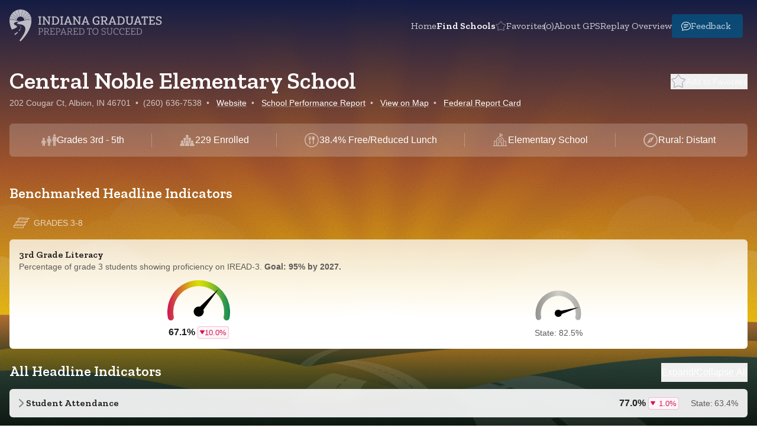

--- FILE ---
content_type: text/html; charset=utf-8
request_url: https://indianagps.doe.in.gov/Summary/School/4380
body_size: 16447
content:
<!DOCTYPE html>

<html lang="en" xmlns="http://www.w3.org/1999/html">

<head>
  <meta charset="UTF-8">
  <meta http-equiv="X-UA-Compatible" content="IE=edge">
  <meta name="viewport" content="width=device-width, initial-scale=1.0">

  <title>Indiana Graduates Prepared to Succeed (GPS)</title>

  <!-- Theme style -->
  <link rel="stylesheet" href="/css/dist.css?v=6oXeEbs9Z9h1X13VFgeNmqW4LdQVdi0282-X6SECJNc">
  <!-- Google Fonts -->
  <link rel="preconnect" href="https://fonts.googleapis.com">
  <link rel="preconnect" href="https://fonts.gstatic.com" crossorigin>
  <link href="https://fonts.googleapis.com/css2?family=Zilla&#x2B;Slab:wght@400;600&amp;display=swap" rel="stylesheet">

  <link rel="icon" type="image/x-icon" href="/favicon.png?v=OdlQ3STnfG8EWRYfvrXThgpNx3iJGMrNtm0AsJCKbns">
  <script src="/js/favorites.js?v=1IL8wRBbm7ct79pWMMnIT6wGQNJ9hWH6DwPcTmVMTq4"></script>
  <script src="/lib/jquery/dist/jquery.min.js?v=9_aliU8dGd2tb6OSsuzixeV4y_faTqgFtohetphbbj0"></script>
  
  <script>
    //Logic for when page loads
    $(document).ready(function () {
      // setup nav favorites
      updateNavFavorite();
  
      // set logo
      $.getJSON('/Home/Logo', function (logo) {
        document.getElementById("nav-logo").src = '/img/' + logo;
        
      });
  
      // Search modal for both global nav and search button on State summary screen
      const body = document.getElementById("body");
      const navSearchBtn = document.getElementById("searchNavButton");
      const closeSearchBtn = document.getElementById("closeSearchBtn");
  
      navSearchBtn.onclick = function () {
        // Need to make sure mobile hamburger menu is closed to reset the focus trap, 
        // otherise the search model will still be inert/non-interactable. If we call 
        // closeMobileNav() directly it resets to the closed hamburger menu, even on 
        // desktop which is not what we want, so we call setPlatform which does the
        // necessary check to know whether there is a mobile menu to close.
        setPlatform();
      }
  
      document.addEventListener("keydown", (e) => {
        if (e.key === "Enter" && document.activeElement === navSearchBtn) {
          setPlatform();
        }
      });
    });
  </script>
  <script src="/lib/powerbi-client/dist/powerbigov.min.js?v=iTjlRhXTqfIDWOKCDsbQIHlnXaAuhnR2XE4o1T9DsAw"></script>
  <script src="/js/site.js?v=cCFGthrH-yAKn39ELinFaLm7eEQBBS2c1nSY1u_ltQo"></script>
  <script src="/js/header-nav.js?v=eIJ_K_hNHP4zugxWDDPLd-186ltmmXbpEckoldHAq4g" defer></script>
  <script type="module" src="https://public.tableau.com/javascripts/api/tableau.embedding.3.latest.min.js"></script>
  
  <script src="https://cdn.amcharts.com/lib/5/index.js"></script>
  <script src="https://cdn.amcharts.com/lib/5/xy.js"></script>
  <script src="https://cdn.amcharts.com/lib/5/themes/Animated.js"></script>
  <script src="https://cdn.amcharts.com/lib/5/percent.js"></script>
  <script src="https://cdn.amcharts.com/lib/5/percent.js"></script>
  <script src="/lib/jquery-ui-1.13.2/jquery-ui.min.js?v=lSjKY0_srUM9BE3dPm-c4fBo1dky2v27Gdjm2uoZaL0"></script>

  <link rel="stylesheet" href="/lib/jquery-ui-1.13.2/jquery-ui.min.css">

</head>

<body id="body">
  <header id="header" class="absolute top-0 left-0 right-0 z-10">

    <div id="header-contents" class="p-4">
      <!-- Mobile map filter -->
      <button id="filter-btn" aria-haspopup="true" aria-expanded="true"
              class="hidden absolute top-5 left-5 flex lg:hidden justify-center items-center h-10 w-10 mr-4 opacity-70 hover:opacity-100 transition">
        <svg id="filter" width="32" height="24" viewBox="0 0 32 24" fill="none" xmlns="http://www.w3.org/2000/svg">1
          <rect width="32" height="2.66667" rx="1.33333" fill="white" />
          <rect x="4" y="10.668" width="24" height="2.66667" rx="1.33333" fill="white" />
          <rect x="8" y="21.332" width="16" height="2.66667" rx="1.33333" fill="white" />
        </svg>
        <svg id="filterClose" class="hidden" width="34" height="26" viewBox="0 0 34 26" fill="none" xmlns="http://www.w3.org/2000/svg">
          <path
            d="M5.0019 23C4.44865 23.5532 4.44865 24.4502 5.0019 25.0034C5.55514 25.5567 6.45212 25.5567 7.00537 25.0034L17.0002 15.0086L27.0366 25.0451C27.5898 25.5983 28.4868 25.5983 29.0401 25.0451C29.5933 24.4918 29.5933 23.5948 29.0401 23.0416L19.0036 13.0052L29.0435 2.96528C29.5968 2.41203 29.5968 1.51505 29.0435 0.961807C28.4903 0.408564 27.5933 0.408565 27.0401 0.961807L17.0002 11.0017L7.0019 1.00344C6.44865 0.450195 5.55167 0.450195 4.99843 1.00344C4.44519 1.55668 4.44519 2.45366 4.99843 3.00691L14.9967 13.0052L5.0019 23Z"
            fill="white" />
        </svg>
      </button>

      <!-- Mobile compare filter -->
      <button id="compare-filter-btn" aria-haspopup="true" aria-expanded="true"
              class="hidden absolute top-5 left-5 flex lg:hidden justify-center items-center h-10 w-10 mr-4 opacity-70 hover:opacity-100 transition">
        <svg id="compare-filter" width="32" height="24" viewBox="0 0 32 24" fill="none" xmlns="http://www.w3.org/2000/svg">1
          <rect width="32" height="2.66667" rx="1.33333" fill="white" />
          <rect x="4" y="10.668" width="24" height="2.66667" rx="1.33333" fill="white" />
          <rect x="8" y="21.332" width="16" height="2.66667" rx="1.33333" fill="white" />
        </svg>
        <svg id="compare-filter-close" class="hidden" width="34" height="26" viewBox="0 0 34 26" fill="none" xmlns="http://www.w3.org/2000/svg">
          <path
            d="M5.0019 23C4.44865 23.5532 4.44865 24.4502 5.0019 25.0034C5.55514 25.5567 6.45212 25.5567 7.00537 25.0034L17.0002 15.0086L27.0366 25.0451C27.5898 25.5983 28.4868 25.5983 29.0401 25.0451C29.5933 24.4918 29.5933 23.5948 29.0401 23.0416L19.0036 13.0052L29.0435 2.96528C29.5968 2.41203 29.5968 1.51505 29.0435 0.961807C28.4903 0.408564 27.5933 0.408565 27.0401 0.961807L17.0002 11.0017L7.0019 1.00344C6.44865 0.450195 5.55167 0.450195 4.99843 1.00344C4.44519 1.55668 4.44519 2.45366 4.99843 3.00691L14.9967 13.0052L5.0019 23Z"
            fill="white" />
        </svg>
      </button>
      
      <!-- Logo -->
      <a class="self-center opacity-70 hover:opacity-100 lg:mr-20 mr-0 transition" href="/">
        <img id="nav-logo" src="/img/gps-logo.svg" alt="GPS Logo">
      </a>

      <!-- Hamburger and nav -->
      <div id="nav-wrapper" class="hidden">
        <!-- Open/close buttons -->
        <button id="hamburger-btn" aria-haspopup="true" aria-expanded="true"
                class="absolute top-5 right-5 flex justify-center items-center h-10 w-10 ml-4 opacity-70 hover:opacity-100 transition">
          <svg id="hamburger" width="32" height="24" viewBox="0 0 32 24" fill="none" xmlns="http://www.w3.org/2000/svg">
            <rect width="32" height="2.66667" rx="1.33333" fill="white"/>
            <rect y="10.668" width="32" height="2.66667" rx="1.33333" fill="white"/>
            <rect y="21.332" width="32" height="2.66667" rx="1.33333" fill="white"/>
          </svg>
          <svg id="close" width="34" height="26" viewBox="0 0 34 26" fill="none" xmlns="http://www.w3.org/2000/svg">
            <path
              d="M5.0019 23C4.44865 23.5532 4.44865 24.4502 5.0019 25.0034C5.55514 25.5567 6.45212 25.5567 7.00537 25.0034L17.0002 15.0086L27.0366 25.0451C27.5898 25.5983 28.4868 25.5983 29.0401 25.0451C29.5933 24.4918 29.5933 23.5948 29.0401 23.0416L19.0036 13.0052L29.0435 2.96528C29.5968 2.41203 29.5968 1.51505 29.0435 0.961807C28.4903 0.408564 27.5933 0.408565 27.0401 0.961807L17.0002 11.0017L7.0019 1.00344C6.44865 0.450195 5.55167 0.450195 4.99843 1.00344C4.44519 1.55668 4.44519 2.45366 4.99843 3.00691L14.9967 13.0052L5.0019 23Z"
              fill="white"/>
          </svg>
        </button>

        <!-- Main nav -->
        <nav id="nav-links">
          <a id="homeNavButton" class="flex items-center active" href="/"><span>Home</span></a>
          <a id="searchNavButton" href="/Search" class="flex items-center gap-2 cursor-pointer"><span>Find Schools</span></a>
          <a id="favoritesMapButton" href="/Compare" class="flex items-center gap-2 cursor-pointer">
            <svg width="18" height="17" viewBox="0 0 18 17" fill="none" xmlns="http://www.w3.org/2000/svg">
              <path id="navMapFavorite" data-id="${marker.schoolId}" d="M9.43206 1.23524L11.579 4.92127C11.7909 5.28517 12.1461 5.54322 12.5577 5.63234L16.7267 6.53514C17.1013 6.61624 17.2491 7.0712 16.9938 7.35696L14.1516 10.5378C13.871 10.8519 13.7353 11.2694 13.7777 11.6884L14.2074 15.9324C14.246 16.3136 13.859 16.5948 13.5084 16.4403L9.60487 14.7202C9.2195 14.5503 8.7805 14.5503 8.39513 14.7202L4.49164 16.4403C4.14097 16.5948 3.75395 16.3136 3.79255 15.9324L4.22226 11.6884C4.26468 11.2694 4.12902 10.8519 3.84842 10.5378L1.00623 7.35696C0.750905 7.0712 0.898731 6.61624 1.27326 6.53514L5.44232 5.63234C5.85391 5.54322 6.20907 5.28517 6.42102 4.92127L8.56794 1.23524C8.76081 0.904105 9.23919 0.904105 9.43206 1.23524Z" stroke="#8F90A2"/>
            </svg>
            <span>Favorites</span><span id="navMapFavoriteCount" class="-ml-1">(0)</span>
          </a>
          <a id="aboutNavButton" class="flex items-center" href="/About"><span>About GPS</span></a>
          <a id="replayOverview" tabindex="0" class="flex items-center cursor-pointer"><span>Replay Overview</span></a>
          <a target="_blank" id="feedback-btn"
             class="flex gap-2 py-2 pl-4 pr-5 rounded bg-theme-blue-70/80 hover:bg-theme-blue-70 transition !opacity-100"
             href="https://form.jotform.com/222514601375954"><img src="/img/icons/chat-bubble.svg" alt="Chat Bubble Icon"><span>Feedback</span></a>
        </nav>
      </div>
    </div>

  </header>

  <!-- Add id to main content area -->
  <main id="main-content">
    

<div style="background: linear-gradient(180deg, #151E49 0%, #AE5A2D 50%, #F6AC1C 75%, #956430 86.48%, #1B2B23 100%); background-attachment: fixed; position: relative;">
<div class="fakebox"></div>
<aside aria-hidden="true" id="static-scene" aria-label="Background Image" class="static-bg fixed w-screen h-screen">
    <img class="sunrays" src="/img/scrolly/sunrays.webp" alt="" role="presentation">
    <img class="sun" src="/img/scrolly/sun.svg" alt="" role="presentation">
    <img class="clouds-end-back" src="/img/scrolly/clouds-left-right.webp" alt="" role="presentation" />
    <img class="clouds-end-front" src="/img/scrolly/clouds-left-right.webp" alt="" role="presentation" />
    <img class="hills hill-4" src="/img/scrolly/hill-4.webp" alt="" role="presentation" />
    <img class="hills hill-3" src="/img/scrolly/hill-3.webp" alt="" role="presentation" />
    <img class="hills hill-2" src="/img/scrolly/hill-2.webp" alt="" role="presentation" />
    <img class="hills hill-1" src="/img/scrolly/hill-1.webp" alt="" role="presentation" />
    <div class="bg-noise" role="presentation"></div>
</aside>

<div class="relative pt-28 max-w-7xl mx-auto px-2 sm:px-4">


<img class="hidden" src="/img/skeleton-shimmer.svg" alt="" />


        <div role="status" class="mb-12 relative">
            <h1 class="heading-md md:heading-lg inverted mb-8 lg:mb-12">Central Noble Elementary School</h1>
            <div class="hidden">Loading</div>
            <div aria-hidden="true" class="flex flex-col gap-6 mb-10 lg:mb-20">
                <div class="skeleton skeleton--line mb-6 lg:mb-12">
                    <img class="skeleton__shimmer" src="/img/skeleton-shimmer.svg" alt="" />
                </div>
                <div class="grid grid-cols-1 lg:grid-cols-4 gap-2 mb-6 lg:mb-12">
                    <div class="skeleton skeleton--card">
                        <img class="skeleton__shimmer" src="/img/skeleton-shimmer.svg" alt="" />
                    </div>
                    <div class="skeleton skeleton--card">
                        <img class="skeleton__shimmer" src="/img/skeleton-shimmer.svg" alt="" />
                    </div>
                    <div class="skeleton skeleton--card">
                        <img class="skeleton__shimmer" src="/img/skeleton-shimmer.svg" alt="" />
                    </div>
                    <div class="skeleton skeleton--card">
                        <img class="skeleton__shimmer" src="/img/skeleton-shimmer.svg" alt="" />
                    </div>
                    <div class="hidden lg:block skeleton skeleton--card">
                        <img class="skeleton__shimmer" src="/img/skeleton-shimmer.svg" alt="" />
                    </div>
                    <div class="hidden lg:block skeleton skeleton--card">
                        <img class="skeleton__shimmer" src="/img/skeleton-shimmer.svg" alt="" />
                    </div>
                    <div class="hidden lg:block skeleton skeleton--card">
                        <img class="skeleton__shimmer" src="/img/skeleton-shimmer.svg" alt="" />
                    </div>
                    <div class="hidden lg:block skeleton skeleton--card">
                        <img class="skeleton__shimmer" src="/img/skeleton-shimmer.svg" alt="" />
                    </div>
                </div>
                <div class="skeleton skeleton--line">
                    <img class="skeleton__shimmer" src="/img/skeleton-shimmer.svg" alt="" />
                </div>
                <div class="skeleton skeleton--line">
                    <img class="skeleton__shimmer" src="/img/skeleton-shimmer.svg" alt="" />
                </div>
                <div class="skeleton skeleton--line">
                    <img class="skeleton__shimmer" src="/img/skeleton-shimmer.svg" alt="" />
                </div>
                <div class="skeleton skeleton--line">
                    <img class="skeleton__shimmer" src="/img/skeleton-shimmer.svg" alt="" />
                </div>
            </div>
        </div>


<div role="dialog"
     id="powerBiModal" 
     aria-labelledby="modalTitle"
     aria-describedby="modalDescription"
     class="hidden fixed md:p-3 inset-0 z-10 bg-theme-blue-90/80 backdrop-blur-sm">

    <div class="stat-card rounded-none md:rounded-md flex flex-col w-full h-full max-w-7xl mx-auto"
        id="indicator-drilldown" role="document">

        <!-- Top content; will keep padding on mobile -->
        <div class="relative p-6 pt-5 pb-0">
            <div class="relative md:flex justify-between gap-2 pr-10 items-center">
                <div id="resultName" class="text-neutral-70 text-secondary-sm mb-3">resultName</div>
                <div class="flex flex-wrap flex-col sm:flex-row sm:gap-4">
                    <a href="javascript:openDetailsModalFromPowerBi();"
                        class="text-link text-secondary-sm whitespace-nowrap mb-3">About this indicator</a>
                    <div id="powerBiModalEdDataLinkContainer" class="hidden sm:hidden items-center gap-1 mb-3">
                        <img class="scale-90 -ml-[2px]" src="/img/icons/lock.svg" alt="" />
                        <a id="EdDataLink" class="text-link text-secondary-sm whitespace-nowrap" rel="noopener" href=""
                            target="_blank">
                            Student data (school personnel only)
                        </a>
                    </div>
                    <button id="closePowerBiBtn" onclick="closePowerBiModal()"
                        class="closePowerBi absolute -top-2 -right-4 md:-right-2 flex justify-center items-center w-10 h-10 group">
                        <img class="saturate-0 group-hover:saturate-100 opacity-75 group-hover:opacity-100 transition" src="/img/modal-close-x.svg" alt="">
                    </button>
                </div>
            </div>

            <div class="flex-1 flex items-center justify-between sm:mb-1">
                <h1 id="indicatorName" class="heading-sm md:heading-md">indicatorName</h1>
            </div>

            <p class="text-secondary-sm text-neutral-70 mb-2">Note: Only student groups that meet a minimum size can be
                displayed.</p>


            <div id="firefoxBrowserSupport"
                class="hidden items-center gap-4 p-2 mb-2 border-2 border-system-warning-70 rounded bg-system-warning-70/10 justify-between">
                <div class="flex gap-2 items-center">
                    <img src="/img/icons/info-warning-circle.svg" alt="">
                    <p class="text-secondary-sm">Some GPS reports have compatibility issues with FireFox. If you
                        encounter any
                        problems, please access this report using Chrome, Safari, or Edge.</p>
                </div>
                <a class="text-link" href="javascript:dismissFirefoxWarning();">Dismiss</a>
            </div>
        </div>

        <!-- Bottom/main content; will remove padding on mobile -->
        <div class="flex-1 md:p-6 !pt-0 overflow-y-hidden">
            <!-- Scroll-able content wrapper -->
            <div class="h-full bg-neutral-0 md:rounded overflow-y-auto">
                <!-- Spinner -->
                
<div aria-label="Loading..." role="status" class="w-full h-full m-auto flex justify-center items-center" id="pbiLoading" style="">
    <div class="chart-loading">
        <div class="chart-loading__bar chart-loading__bar--1"></div>
        <div class="chart-loading__bar chart-loading__bar--2"></div>
        <div class="chart-loading__bar chart-loading__bar--3"></div>
        <div class="chart-loading__bar chart-loading__bar--4"></div>
        <div class="chart-loading__bar chart-loading__bar--5"></div>
    </div>
</div>

                <!-- Content -->
                <div class="hidden h-full" id="dashboard-main-content">
                    <div id="dashboardRow" class="h-full p-4">
                        <div id="dashboardContainer" class="hidden xl:block h-full"></div>
                        <div id="dashboardContainer-Mobile" class="block xl:hidden h-full"></div>
                    </div>
                </div>
            </div>
        </div>
    </div>
</div>

<div role="dialog" id="indicatorDetailsModal"
    class="hidden fixed md:p-3 inset-0 z-10 bg-theme-blue-90/80 backdrop-blur-sm">

    <!-- Modal content -->

    <div class="stat-card rounded-none md:rounded-md flex flex-col w-full h-full max-w-7xl mx-auto"
        id="indicator-drilldown">

        <!-- Top content; will keep padding on mobile -->
        <div class="relative p-6 pt-5 pb-0">
            <div class="relative md:flex justify-between gap-2 pr-10 items-center">
                <div id="resultNameDetail" class="text-neutral-70 text-secondary-sm mb-3">resultName</div>
                <div class="flex gap-4 flex-wrap">
                    <a id="viewFullReport" href="javascript:openPowerBiModalFromDetails();"
                        class="text-link mb-3 whitespace-nowrap text-secondary-sm">View full report</a>
                    <button id="closeDetailsBtn" onclick="closeDetailsModal()"
                        class="closePowerBi absolute -top-2 -right-4 md:-right-2 flex justify-center items-center w-10 h-10 group">
                        <img class="saturate-0 group-hover:saturate-100 opacity-75 group-hover:opacity-100 transition" src="/img/modal-close-x.svg" alt="">
                    </button>
                </div>
            </div>

            <div class="flex-1 flex items-center justify-between sm:mb-1">
                <h1 id="drilldownDetailsName" class="heading-sm md:heading-md">indicatorName</h1>
            </div>

            <p class="text-secondary-sm text-neutral-70 mb-2">&nbsp;</p>

        </div>

        <!-- Bottom/main content; will remove padding on mobile -->
        <div class="flex-1 md:p-6 !pt-0 overflow-y-hidden">
            <!-- Scroll-able content wrapper -->
            <div class="h-full bg-neutral-0 md:rounded overflow-y-auto">
                
<div aria-label="Loading..." role="status" class="w-full h-full m-auto flex justify-center items-center" id="detailsLoading" style="width: 100%; margin: auto; z-index: 9999; display: flex; justify-content: center;">
    <div class="chart-loading">
        <div class="chart-loading__bar chart-loading__bar--1"></div>
        <div class="chart-loading__bar chart-loading__bar--2"></div>
        <div class="chart-loading__bar chart-loading__bar--3"></div>
        <div class="chart-loading__bar chart-loading__bar--4"></div>
        <div class="chart-loading__bar chart-loading__bar--5"></div>
    </div>
</div>

                <!-- Content -->
                <div class="h-full" id="details-main-content">

                    <div id="detailsPane" class="min-h-full p-4 md:p-6">

                        <div id="detailHtml" class="text-primary mb-8"></div>


                        <div id="AcademicMastery"
                            class="hidden flex items-start gap-4 p-4 md:p-6 mb-2 border-2 border-theme-teal-70 rounded bg-theme-teal-70/10">
                            <img class="w-6 md:w-8 h-6 md:h-8" src="/img/icons/academic-checked.svg" alt="" />
                            <div class="flex flex-col gap-1">
                                <h2 class="text-primary-sm-bold md:text-primary-bold text-theme-blue-90">Academic
                                    Mastery</h2>
                                <ul class="list-disc ml-4 text-primary-sm md:text-primary text-neutral-90">
                                    <li>Demonstrate proficiency in academic content required by state standards (ex.
                                        foundational
                                        knowledge; literacy and STEM).</li>
                                    <li>Ability to process complex information, identify problems, make informed
                                        decisions, and present
                                        creative solutions.</li>
                                    <li>Demonstrate willingness to work, learn, and continually apply new knowledge.
                                    </li>
                                </ul>
                            </div>
                        </div>

                        <div id="AcademicMastery-unchecked"
                            class="relative flex items-center gap-4 px-4 md:px-6 py-4 mb-2 border-2 border-neutral-20 rounded bg-neutral-0">
                            <img class="w-6 md:w-8 h-6 md:h-8" src="/img/icons/uncheck-circle.svg" alt="" />
                            <h2 class="text-primary-sm-bold md:text-primary-bold">Academic Mastery</h2>
                        </div>


                        <div id="CareerReadiness"
                            class="hidden flex items-start gap-4 p-4 md:p-6 mb-2 border-2 border-theme-blue-70 rounded bg-theme-blue-70/10">
                            <img class="w-6 md:w-8 h-6 md:h-8" src="/img/icons/career-checked.svg" alt="" />
                            <div class="flex flex-col gap-1">
                                <h2 class="text-primary-sm-bold md:text-primary-bold text-theme-blue-90">Career &
                                    Postsecondary
                                    Readiness: Credentials & Experiences</h2>
                                <ul class="list-disc ml-4 text-primary-sm md:text-primary text-neutral-90">
                                    <li>Develop and complete intentional coursework and credentialing requirements
                                        aligned to student
                                        skills and interests.</li>
                                    <li>Invest in and develop foundational skills that allow for completion of required
                                        diploma types
                                        and credentials of currency leading to enrollment, employment, or enlistment
                                        leading to service.
                                    </li>
                                    <li>Develop short- and long-term milestones to achieve personal post-graduation
                                        goals.</li>
                                </ul>
                            </div>
                        </div>

                        <div id="CareerReadiness-unchecked"
                            class="relative flex items-center gap-4 px-4 md:px-6 py-4 mb-2 border-2 border-neutral-20 rounded bg-neutral-0">
                            <img class="w-6 md:w-8 h-6 md:h-8" src="/img/icons/uncheck-circle.svg" alt="" />
                            <h2 class="text-primary-sm-bold md:text-primary-bold">Career & Postsecondary Readiness:
                                Credentials &
                                Experiences</h2>
                        </div>


                        <div id="CommunicationCollaboration"
                            class="hidden flex items-start gap-4 p-4 md:p-6 mb-2 border-2 border-system-success-70 rounded bg-system-success-70/10">
                            <img class="w-6 md:w-8 h-6 md:h-8" src="/img/icons/communication-checked.svg" alt="" />
                            <div class="flex flex-col gap-1">
                                <h2 class="text-primary-sm-bold md:text-primary-bold text-theme-blue-90">Communication &
                                    Collaboration
                                </h2>
                                <ul class="list-disc ml-4 text-primary-sm md:text-primary text-neutral-90">
                                    <li>Apply skills to clearly, effectively, and convincingly express ideas and
                                        messages to others
                                        appropriate to the environment.</li>
                                    <li>Demonstrate the ability to build relationships with a variety of different
                                        people.</li>
                                    <li>Work well with others in a team.</li>
                                </ul>
                            </div>
                        </div>

                        <div id="CommunicationCollaboration-unchecked"
                            class="relative flex items-center gap-4 px-4 md:px-6 py-4 mb-2 border-2 border-neutral-20 rounded bg-neutral-0">
                            <img class="w-6 md:w-8 h-6 md:h-8" src="/img/icons/uncheck-circle.svg" alt="" />
                            <h2 class="text-primary-sm-bold md:text-primary-bold">Communication & Collaboration</h2>
                        </div>


                        <div id="WorkEthic"
                            class="hidden flex items-start gap-4 p-4 md:p-6 mb-2 border-2 border-system-warning-70 rounded bg-system-warning-70/10">
                            <img class="w-6 md:w-8 h-6 md:h-8" src="/img/icons/work-checked.svg" alt="" />
                            <div class="flex flex-col gap-1">
                                <h2 class="text-primary-sm-bold md:text-primary-bold text-theme-blue-90">Work Ethic</h2>
                                <ul class="list-disc ml-4 text-primary-sm md:text-primary text-neutral-90">
                                    <li>Demonstrate self discipline, independence, and perseverance.</li>
                                    <li>Plan and organize long and short-term goals while understanding how to balance
                                        school, home, and
                                        community activities.</li>
                                    <li>Be adaptable, show integrity, and exhibit professionalism.</li>
                                </ul>
                            </div>
                        </div>

                        <div id="WorkEthic-unchecked"
                            class="relative flex items-center gap-4 px-4 md:px-6 py-4 mb-2 border-2 border-neutral-20 rounded bg-neutral-0">
                            <img class="w-6 md:w-8 h-6 md:h-8" src="/img/icons/uncheck-circle.svg" alt="" />
                            <h2 class="text-primary-sm-bold md:text-primary-bold">Work Ethic</h2>
                        </div>


                        <div id="Literacy"
                            class="hidden flex items-start gap-4 p-4 md:p-6 mb-2 border-2 border-theme-red-70 rounded bg-theme-red-70/10">
                            <img class="w-6 md:w-8 h-6 md:h-8" src="/img/icons/literacy-checked.svg" alt="" />
                            <div class="flex flex-col gap-1">
                                <h2 class="text-primary-sm-bold md:text-primary-bold text-theme-blue-90">Civic,
                                    Financial, & Digital
                                    Literacy</h2>
                                <ul class="list-disc ml-4 text-primary-sm md:text-primary text-neutral-90">
                                    <li>Make meaningful contributions to society based on a strong understanding of
                                        systems of
                                        government and individual responsibilities as citizens.</li>
                                    <li>Develop practical knowledge and skills that encourage financial literacy that
                                        will lead to
                                        financial security and independence.</li>
                                    <li>Leverage acquired knowledge and understanding of technology for personal,
                                        professional, and
                                        societal advancement.</li>
                                </ul>
                            </div>
                        </div>

                        <div id="Literacy-unchecked"
                            class="relative flex items-center gap-4 px-4 md:px-6 py-4 mb-2 border-2 border-neutral-20 rounded bg-neutral-0">
                            <img class="w-6 md:w-8 h-6 md:h-8" src="/img/icons/uncheck-circle.svg" alt="" />
                            <h2 class="text-primary-sm-bold md:text-primary-bold">Civic, Financial, & Digital Literacy
                            </h2>
                        </div>


                    </div>
                </div>


            </div>

        </div>

    </div>
</div>

<div role="dialog" id="indicatorDetailsModalNoReport"
    class="hidden fixed md:p-3 inset-0 z-10 bg-theme-blue-90/80 backdrop-blur-sm">

    <!-- Modal content -->

    <div class="stat-card rounded-none md:rounded-md flex flex-col w-full h-full max-w-7xl mx-auto"
        id="indicator-drilldown">

        <!-- Top content; will keep padding on mobile -->
        <div class="relative p-6 pt-5 pb-5">

            <div class="relative flex items-center justify-between pr-10 md:pr-14">
                <h1 id="drilldownDetailsName" class="heading-sm md:heading-md">indicatorName</h1>

                <button id="closeDetailsBtn" onclick="closeDetailsModal()"
                    class="closePowerBi absolute -top-1 md:top-0 -right-4 md:-right-2 flex justify-center items-center w-10 h-10 group">
                    <img class="saturate-0 group-hover:saturate-100 opacity-75 group-hover:opacity-100 transition" src="/img/modal-close-x.svg" alt="">
                </button>
            </div>
        </div>

        <!-- Bottom/main content; will remove padding on mobile -->
        <div class="flex-1 md:p-6 !pt-0 overflow-y-hidden">
            <!-- Scroll-able content wrapper -->
            <div class="h-full bg-neutral-0 md:rounded overflow-y-auto">
                
<div aria-label="Loading..." role="status" class="w-full h-full m-auto flex justify-center items-center" id="detailsLoading" style="">
    <div class="chart-loading">
        <div class="chart-loading__bar chart-loading__bar--1"></div>
        <div class="chart-loading__bar chart-loading__bar--2"></div>
        <div class="chart-loading__bar chart-loading__bar--3"></div>
        <div class="chart-loading__bar chart-loading__bar--4"></div>
        <div class="chart-loading__bar chart-loading__bar--5"></div>
    </div>
</div>

                <!-- Content -->
                <div class="h-full" id="details-main-content">

                    <div id="detailsPane" class="min-h-full p-4 md:p-6">

                        <div id="detailHtml" class="text-primary mb-8"></div>


                        <div id="AcademicMastery"
                            class="hidden flex items-start gap-4 p-4 md:p-6 mb-2 border-2 border-theme-teal-70 rounded bg-theme-teal-70/10">
                            <img class="w-6 md:w-8 h-6 md:h-8" src="/img/icons/academic-checked.svg" alt="" />
                            <div class="flex flex-col gap-1">
                                <h2 class="text-primary-sm-bold md:text-primary-bold text-theme-blue-90">Academic
                                    Mastery</h2>
                                <ul class="list-disc ml-4 text-primary-sm md:text-primary text-neutral-90">
                                    <li>Demonstrate proficiency in academic content required by state standards (ex.
                                        foundational
                                        knowledge; literacy and STEM).</li>
                                    <li>Ability to process complex information, identify problems, make informed
                                        decisions, and present
                                        creative solutions.</li>
                                    <li>Demonstrate willingness to work, learn, and continually apply new knowledge.
                                    </li>
                                </ul>
                            </div>
                        </div>

                        <div id="AcademicMastery-unchecked"
                            class="relative flex items-center gap-4 px-4 md:px-6 py-4 mb-2 border-2 border-neutral-20 rounded bg-neutral-0">
                            <img class="w-6 md:w-8 h-6 md:h-8" src="/img/icons/uncheck-circle.svg" alt="" />
                            <h2 class="text-primary-sm-bold md:text-primary-bold">Academic Mastery</h2>
                        </div>


                        <div id="CareerReadiness"
                            class="hidden flex items-start gap-4 p-4 md:p-6 mb-2 border-2 border-theme-blue-70 rounded bg-theme-blue-70/10">
                            <img class="w-6 md:w-8 h-6 md:h-8" src="/img/icons/career-checked.svg" alt="" />
                            <div class="flex flex-col gap-1">
                                <h2 class="text-primary-sm-bold md:text-primary-bold text-theme-blue-90">Career &
                                    Postsecondary
                                    Readiness: Credentials & Experiences</h2>
                                <ul class="list-disc ml-4 text-primary-sm md:text-primary text-neutral-90">
                                    <li>Develop and complete intentional coursework and credentialing requirements
                                        aligned to student
                                        skills and interests.</li>
                                    <li>Invest in and develop foundational skills that allow for completion of required
                                        diploma types
                                        and credentials of currency leading to enrollment, employment, or enlistment
                                        leading to service.
                                    </li>
                                    <li>Develop short- and long-term milestones to achieve personal post-graduation
                                        goals.</li>
                                </ul>
                            </div>
                        </div>

                        <div id="CareerReadiness-unchecked"
                            class="relative flex items-center gap-4 px-4 md:px-6 py-4 mb-2 border-2 border-neutral-20 rounded bg-neutral-0">
                            <img class="w-6 md:w-8 h-6 md:h-8" src="/img/icons/uncheck-circle.svg" alt="" />
                            <h2 class="text-primary-sm-bold md:text-primary-bold">Career & Postsecondary Readiness:
                                Credentials &
                                Experiences</h2>
                        </div>


                        <div id="CommunicationCollaboration"
                            class="hidden flex items-start gap-4 p-4 md:p-6 mb-2 border-2 border-system-success-70 rounded bg-system-success-70/10">
                            <img class="w-6 md:w-8 h-6 md:h-8" src="/img/icons/communication-checked.svg" alt="" />
                            <div class="flex flex-col gap-1">
                                <h2 class="text-primary-sm-bold md:text-primary-bold text-theme-blue-90">Communication &
                                    Collaboration
                                </h2>
                                <ul class="list-disc ml-4 text-primary-sm md:text-primary text-neutral-90">
                                    <li>Apply skills to clearly, effectively, and convincingly express ideas and
                                        messages to others
                                        appropriate to the environment.</li>
                                    <li>Demonstrate the ability to build relationships with a variety of different
                                        people.</li>
                                    <li>Work well with others in a team.</li>
                                </ul>
                            </div>
                        </div>

                        <div id="CommunicationCollaboration-unchecked"
                            class="relative flex items-center gap-4 px-4 md:px-6 py-4 mb-2 border-2 border-neutral-20 rounded bg-neutral-0">
                            <img class="w-6 md:w-8 h-6 md:h-8" src="/img/icons/uncheck-circle.svg" alt="" />
                            <h2 class="text-primary-sm-bold md:text-primary-bold">Communication & Collaboration</h2>
                        </div>


                        <div id="WorkEthic"
                            class="hidden flex items-start gap-4 p-4 md:p-6 mb-2 border-2 border-system-warning-70 rounded bg-system-warning-70/10">
                            <img class="w-6 md:w-8 h-6 md:h-8" src="/img/icons/work-checked.svg" alt="" />
                            <div class="flex flex-col gap-1">
                                <h2 class="text-primary-sm-bold md:text-primary-bold text-theme-blue-90">Work Ethic</h2>
                                <ul class="list-disc ml-4 text-primary-sm md:text-primary text-neutral-90">
                                    <li>Demonstrate self discipline, independence, and perseverance.</li>
                                    <li>Plan and organize long and short-term goals while understanding how to balance
                                        school, home, and
                                        community activities.</li>
                                    <li>Be adaptable, show integrity, and exhibit professionalism.</li>
                                </ul>
                            </div>
                        </div>

                        <div id="WorkEthic-unchecked"
                            class="relative flex items-center gap-4 px-4 md:px-6 py-4 mb-2 border-2 border-neutral-20 rounded bg-neutral-0">
                            <img class="w-6 md:w-8 h-6 md:h-8" src="/img/icons/uncheck-circle.svg" alt="" />
                            <h2 class="text-primary-sm-bold md:text-primary-bold">Work Ethic</h2>
                        </div>


                        <div id="Literacy"
                            class="hidden flex items-start gap-4 p-4 md:p-6 mb-2 border-2 border-theme-red-70 rounded bg-theme-red-70/10">
                            <img class="w-6 md:w-8 h-6 md:h-8" src="/img/icons/literacy-checked.svg" alt="" />
                            <div class="flex flex-col gap-1">
                                <h2 class="text-primary-sm-bold md:text-primary-bold text-theme-blue-90">Civic,
                                    Financial, & Digital
                                    Literacy</h2>
                                <ul class="list-disc ml-4 text-primary-sm md:text-primary text-neutral-90">
                                    <li>Make meaningful contributions to society based on a strong understanding of
                                        systems of
                                        government and individual responsibilities as citizens.</li>
                                    <li>Develop practical knowledge and skills that encourage financial literacy that
                                        will lead to
                                        financial security and independence.</li>
                                    <li>Leverage acquired knowledge and understanding of technology for personal,
                                        professional, and
                                        societal advancement.</li>
                                </ul>
                            </div>
                        </div>

                        <div id="Literacy-unchecked"
                            class="relative flex items-center gap-4 px-4 md:px-6 py-4 mb-2 border-2 border-neutral-20 rounded bg-neutral-0">
                            <img class="w-6 md:w-8 h-6 md:h-8" src="/img/icons/uncheck-circle.svg" alt="" />
                            <h2 class="text-primary-sm-bold md:text-primary-bold">Civic, Financial, & Digital Literacy
                            </h2>
                        </div>


                    </div>
                </div>


            </div>

        </div>

    </div>
</div>

</div>





</div>
<footer class="bg-theme-blue-90/80 mt-10 text-secondary-sm inverted relative backdrop-blur">
    
        <div class="flex flex-col lg:flex-row gap-4 lg:gap-10 max-w-7xl mx-auto px-4 py-8 md:py-12">
    
          <div class="flex-1 lg:flex-none lg:basis-1/2 lg:pr-20">
            <img id="footer-logo" class="w-56 mb-2" src="/img/gps-logo.svg" alt="Indiana Graduates Prepared to Succeed logo" />
            <p>Our mission is to empower Indiana’s families, educators, school administrators,
              and community leaders with a learner-centered, future-focused dashboard that displays
              how our students are building necessary knowledge and skills—in all grades and all schools—through
              the Indiana GPS dashboard.</p>
          </div>
    
          <div class="flex flex-col-reverse sm:flex-row sm:flex-1 gap-4 lg:gap-10">
            <div class="sm:basis-1/2 mt-5">
              <h3 class="text-secondary-sm-bold inverted mb-3">Contact Us</h3>
              <address class="not-italic mb-2">
                Indiana Government Center North <br>
                100 N Senate Ave <br>
                Indianapolis, IN 46204 <br>
                (317) 232-6610 <br>
              </address>
              <ul class="flex gap-4">
                <li><a target="_blank" rel="noopener" class="opacity-80 hover:opacity-100 transition"
                    href="https://www.in.gov/doe/about/contact/"><img src="/img/icons/email.svg" alt="Web form" aria-label="Web form" /></a></li>
                <li><a target="_blank" rel="noopener" class="opacity-80 hover:opacity-100 transition"
                    href="https://www.facebook.com/educatein"><img src="/img/icons/facebook.svg" alt="Facebook" aria-label="Facebook" /></a></li>
                <li><a target="_blank" rel="noopener" class="opacity-80 hover:opacity-100 transition"
                    href="https://twitter.com/educateIN"><img src="/img/icons/twitter.svg" alt="Twitter" aria-label="Twitter" /></a></li>
                <li><a target="_blank" rel="noopener" class="opacity-80 hover:opacity-100 transition"
                    href="https://www.youtube.com/user/INEducation"><img src="/img/icons/youtube.svg" alt="Youtube" aria-label="Youtube" /></a></li>
              </ul>
            </div>
    
            <div class="sm:basis-1/2 mt-5">
              <h3 class="text-secondary-sm-bold inverted mb-3">Additional Resources</h3>
              <ul class="space-y-2">
                <li><a target="_blank" rel="noopener" class="text-link inverted !text-neutral-0/80 hover:!text-neutral-0"
                    href="https://www.in.gov/doe/">Indiana Department of Education</a></li>
                <li><a target="_blank" rel="noopener" class="text-link inverted !text-neutral-0/80 hover:!text-neutral-0"
                    href="https://indianafederalreportcard.doe.in.gov/profile/state">Federal Report Card</a></li>
                <li><a target="_blank" rel="noopener" class="text-link inverted !text-neutral-0/80 hover:!text-neutral-0"
                    href="https://identity.doe.in.gov/">LINK Portal</a></li>
              </ul>
            </div>
          </div>
    
        </div>
    
      </footer>

  </main>
  
  <!-- Loading/spinner while fetching data from previous modal -->
  <div role="dialog" id="loadingModal" class="hidden fixed inset-0 z-10 bg-theme-blue-90/80 backdrop-blur">
  </div>

  <!-- REQUIRED SCRIPTS -->

  
    <script src="/js/Modals/ReportCardModal.js?v=kTBzy5dxCE_hlcmLBDZjLoHYk5f8EOsTOjgVvsFwCXA"></script>
    <script src="/js/Modals/SharedModal.js?v=LZgqTMjBQlvD0Ba-RMNfqEi64Cb0eVR5UkdoXWMd_OI"></script>
    <script src="/js/Modals/PowerBiModal.js?v=T2lGr_yET_T_2KboOOmyVPhbM4BAnL7aCgy_ZR27bHw"></script>
    <script src="/js/Modals/IndicatorDetailsModal.js?v=lAsucbrQFg5GREENd3MvJcNRfJP3DM9hROCA1cztf8M"></script>
    <script src="/lib/jquery/dist/jquery.min.js?v=9_aliU8dGd2tb6OSsuzixeV4y_faTqgFtohetphbbj0"></script>
    <script>
            let dataModel = {"fullAddress":null,"indicators":null,"relatedEntities":null,"isEmpty":true,"id":0,"name":"Central Noble Elementary School","resultType":0,"showFedReportCard":false,"address":null,"city":null,"state":null,"postal":null,"phone":null,"website":null,"grades":null,"enrolled":0,"percentFreeLunch":0,"entityType":null,"locationType":null,"gradeLow":0,"gradeHigh":0,"corporationId":0,"doeDisplayCode":null,"schoolClassification":null,"hasPerformanceData":false,"hasEnrollmentData":false,"showReportCard":false};
            //Logic for when page loads

            $(document).ready(function() {
                
                LoadPageWithData(true, '/Summary/School/4380');
                
                $('#schoolFavoriteContainer').on('click', function () {
                    favoriteToggle($(this).attr("data-id"));
                })
                
                checkSchoolIsFavorite('0');
                
                
                    //Amcharts License and setting gauge needle values to match angle
                    //am5.addLicense('AM5C361530676')
                    am5.addLicense("AM5C4554537690502975");
                    document.getElementById("loadingModal").style.display = "none";

                    // Gauge needle logic
                    const needles = document.querySelectorAll(".gauge-needle");
                    needles.forEach(needle => {
                        const val = needle.dataset.gaugeValue; // get raw actual/goal
                        const needleRotation = Math.min(200, Math.max(0, val * 200)); // clamp value to be between 0 and 200;
                        needle.style.transform = `rotate(${needleRotation}deg)`; // apply as rotate transform
                    }) 

                    //set header link to active for search button
                    document.getElementById('homeNavButton').classList.remove('active');
                    document.getElementById('searchNavButton').classList.add('active');
                
                
                $(".filterAssignmentSelect").on('change', function() {
                    let indicatorKey = $(this).data('indicatorKey');
                    
                    document.getElementById(`${indicatorKey}-Chart`).style.display = "flex";
                    document.getElementById(`${indicatorKey}-NotAvailable`).classList.remove("flex")
                    document.getElementById(`${indicatorKey}-NotAvailable`).classList.add("hidden")
                    
                    setChartNone(indicatorKey);
                    setChartDisplay(`${indicatorKey}`, "Blank-");
                    
                    let selectedVal = $(this).find(":selected").val()
                    
                    let indicatorFilter = "";
                    switch (selectedVal) {
                        case "Majority" :
                            document.getElementById(`${indicatorKey}-DropdownMessage`).innerText = "Students assigned to the school where they were enrolled the majority of the school year.";
                            indicatorFilter = "FilteredMajority";
                            break
                        case "162" :
                            document.getElementById(`${indicatorKey}-DropdownMessage`).innerText = "Students assigned to the school where they were enrolled at least 162 days (90%) of the 180-day school year.";
                            indicatorFilter = "Filtered162";
                            break
                        default :
                            document.getElementById(`${indicatorKey}-DropdownMessage`).innerText = "Students assigned to the school where they took the assessment.";
                            indicatorFilter = "Filtered162";
                            break
                    }
                    if (document.getElementById(`${indicatorFilter}-${indicatorKey}-Subpopulations`).children.length > 0) {
                        document.getElementById(`${indicatorKey}-Trending`).innerHTML = document.getElementById(`${indicatorFilter}-${indicatorKey}-Subpopulations`).children[2].outerHTML;
                        document.getElementById(`${indicatorKey}-Value`).innerHTML = document.getElementById(`${indicatorFilter}-${indicatorKey}-Subpopulations`).children[1].outerHTML;
                        document.getElementById(`${indicatorKey}-Trending-Mobile`).innerHTML = document.getElementById(`${indicatorFilter}-${indicatorKey}-Subpopulations`).children[2].outerHTML;
                        document.getElementById(`${indicatorKey}-Value-Mobile`).innerHTML = document.getElementById(`${indicatorFilter}-${indicatorKey}-Subpopulations`).children[1].outerHTML;

                        setChartNone(`Blank-${indicatorKey}`);
                        setChartDisplay(`${indicatorKey}`, `Filtered${selectedVal}-`);
                    }
                    else {
                        document.getElementById(`${indicatorKey}-Trending`).innerHTML = ""
                        document.getElementById(`${indicatorKey}-Value`).innerHTML = ""
                        document.getElementById(`${indicatorKey}-Trending-Mobile`).innerHTML = ""
                        document.getElementById(`${indicatorKey}-Value-Mobile`).innerHTML = ""
                    
                        setChartNone(`Blank-${indicatorKey}`)
                        document.getElementById(`${indicatorKey}-Chart`).style.display = "none";
                        document.getElementById(`${indicatorKey}-NotAvailable`).classList.remove("hidden")
                        document.getElementById(`${indicatorKey}-NotAvailable`).classList.add("flex")
                    }
                    
                    /*setTimeout(() => {
                        setChartNone(`Blank-${indicatorKey}`);
                        setChartDisplay(`${indicatorKey}`, `Filtered${selectedVal}-`);
                    }, 500);*/
                })
                
                // handle switching charts with radio button toggling
                $('input[type=radio][name=radio]').on('change', function() {
                    let indicatorKey = $(this).data('indicatorKey');
                    document.querySelectorAll('input[type=radio][name="radio"]').forEach(x => {x.disabled = true});
                    if (this.value === 'default') {
                        setChartNone(`Filtered-${indicatorKey}`);
                        setChartDisplay(`Blank-${indicatorKey}`);
                        setTimeout(() => {
                            setChartNone(`Blank-${indicatorKey}`);
                            setChartDisplay(indicatorKey);
                            document.querySelectorAll('input[type=radio][name="radio"]').forEach(x => {x.disabled = false});
                        }, 500);
                    }
                    else if (this.value === 'filtered') {
                       setChartNone(indicatorKey);
                       setChartDisplay(`Blank-${indicatorKey}`);
                       setTimeout(() => {
                           setChartNone(`Blank-${indicatorKey}`);
                           setChartDisplay(`Filtered-${indicatorKey}`);
                           document.querySelectorAll('input[type=radio][name="radio"]').forEach(x => {x.disabled = false});
                       }, 500); 
                    }
                });
                
                $('.tooltip').on('click', function(e){
                    e.preventDefault();
                });

                $.fn.isInViewport = function() {
                    var elementTop = $(this).offset().top;
                    var elementBottom = elementTop + $(this).outerHeight();

                    var viewportTop = $(window).scrollTop();
                    var viewportBottom = viewportTop + $(window).height();

                    return elementBottom > viewportTop && elementTop < viewportBottom;
                };

            });

            

            function benchmarkClick(headlineId) {
                
                if (document.getElementById(headlineId).getAttribute('aria-expanded') === "false") {
                  document.getElementById(headlineId).scrollIntoView();
                  document.getElementById(headlineId + '-button').click();
                } else {
                    document.getElementById(headlineId).scrollIntoView();
                }
                
            }

            

            
        </script>


    <script>
                let openedAccordions = [];
                // Accordions
                class Accordion {
                    constructor(domNode) {
                    this.rootEl = domNode;
                    this.buttonEl = this.rootEl.querySelector("button.accordion-open-close-btn");
                    this.contentEl = this.rootEl.querySelector(".accordion__content");
                    this.infoEl = this.rootEl.querySelector(".infoIcon");
                    this.open = this.rootEl.getAttribute("aria-expanded") === "true";

                    // add event listeners
                    this.buttonEl.addEventListener("click", this.onButtonClick.bind(this));
                    }

                    onButtonClick() {
                        if (!this.open) {
                            let dataModel = {"fullAddress":null,"indicators":null,"relatedEntities":null,"isEmpty":true,"id":0,"name":"Central Noble Elementary School","resultType":0,"showFedReportCard":false,"address":null,"city":null,"state":null,"postal":null,"phone":null,"website":null,"grades":null,"enrolled":0,"percentFreeLunch":0,"entityType":null,"locationType":null,"gradeLow":0,"gradeHigh":0,"corporationId":0,"doeDisplayCode":null,"schoolClassification":null,"hasPerformanceData":false,"hasEnrollmentData":false,"showReportCard":false};

                            let is3rdGrade = this.rootEl.id === '3rd Grade Literacy';
                            
                            if (!(openedAccordions.includes(this.rootEl.dataset.key))) {
                                if (this.rootEl.dataset.accordionEmpty !== "disabled") {
                                    OpenAccordion(this.rootEl.dataset.key, this.rootEl.dataset.resultId, this.rootEl.dataset.resultType, this.rootEl.dataset.chartType, this.rootEl.dataset.chartHas162Data, this.rootEl.dataset.chartHasMajorityData, this.rootEl.dataset.chartHasTestedData, is3rdGrade)
                                }
                                openedAccordions.push(this.rootEl.dataset.key)
                            }
                            
                        } else {
                            CloseAccordion(this.rootEl.dataset.key);
                        }
                        this.toggle(!this.open);
                    }

                    

                    toggle(open) {
                        // don"t do anything if the open state doesn't change
                        if (open === this.open) {
                            return;
                        }

                        // update the internal state
                        this.open = open;

                        // handle DOM updates
                        this.rootEl.setAttribute("aria-expanded", `${open}`);
                        if (open) {
                            this.contentEl.removeAttribute("hidden");
                            // Can't fade in from hidden; have to wait a frame to get the opacity transition effect
                            
                            setTimeout(() => {
                            this.contentEl.style.opacity = 1;
                            }, 17);
                        } else {
                            this.contentEl.style.opacity = 0;
                            this.contentEl.setAttribute("hidden", "");
                            
                        }
                    }

                }

                // init accordions
                Accordion.allInstances = [];
                const accordions = document.querySelectorAll(".accordion");
                accordions.forEach((accordionEl) => {
                    let accordion = new Accordion(accordionEl);
                    Accordion.allInstances.push(accordion)
                });

                //Logic here for when you open an accordion, start loading the chart individually
                //Most of this code was taken from Amcharts
                //There is also some basic JS for showing & appending the subpopulations if needed here.
                

                function OpenAccordion(IndicatorKey, ResultId, ResultType, ChartType, Has162FilteredData, HasMajorityFilteredData, HasTestedFilteredData, is3rdGrade) {
                        
                        function openChart(IndicatorKey, ResultId, ResultType, is162Filtered, isMajorityFiltered, isTestedFiltered, is3rdGrade, ChartType, ChartDiv) {
                                            var data = {
                                                IndicatorKey,
                                                ResultId,
                                                ResultType,
                                                is162Filtered,
                                                isMajorityFiltered,
                                                isTestedFiltered
                                            };
                                            
                                            
                                            let subPopulationContainer;
                                            
                                            if (is162Filtered) {
                                                subPopulationContainer = document.getElementById('Filtered162-' + IndicatorKey + '-Subpopulations')
                                            } else if (isMajorityFiltered) {
                                                subPopulationContainer = document.getElementById('FilteredMajority-' + IndicatorKey + '-Subpopulations')
                                            } else if (isTestedFiltered) {
                                                subPopulationContainer = document.getElementById('FilteredTested-' + IndicatorKey + '-Subpopulations')
                                            } else {
                                                subPopulationContainer = document.getElementById(IndicatorKey + '-Subpopulations');
                                            }
                                            subPopulationContainer.classList.add("text-secondary-sm", "text-neutral-90");
                                            
                                            if (document.getElementById(IndicatorKey + '-Input')) {
                                                document.getElementById(IndicatorKey + '-Input').disabled = true;
                                            }
                                            
                                        
                                            if (ChartType === "barChart") {
                                                $.getJSON('/Indicator/IndicatorStackedChart', $.param(data,true), function (result) {
                                                    if (subPopulationContainer) {
                                                        subPopulationContainer.innerHTML = "";
                                                        if (result.subPopulations.length === 0) {
                                                            subPopulationContainer.innerHTML = '<div class="col-span-3 text-secondary-sm-italic text-center w-full pt-1">Student population data is unavailable for this indicator.</div>';
                                                        }
                                                    }
                                        
                                                    result.subPopulations.forEach((subPopulation) => {
                                                        if (subPopulation.populationPercent !== 0) {
                                        
                                                            const subPopulationTitle = document.createElement("div");
                                                            const subPopulationPercentage = document.createElement("div");
                                                            const subPopulationTrendPill = document.createElement("div");
                                            
                                                            subPopulationTitle.innerHTML = subPopulation.populationName;
                                            
                                                            
                                            
                                                            subPopulationTrendPill.className = "flex items-center justify-between self-start rounded border px-[0.1875rem] ml-1 min-w-[3.25rem] min-h-[1.125rem] shrink-0 gap-1";
                                        
                                                            if (subPopulation.trendingDifference.trending === 1) {
                                                                subPopulationTrendPill.classList.add("border-system-success-70/25",  "bg-system-success-10")
                                                                if (displayMoney) {
                                                                    let USDollar = new Intl.NumberFormat('en-US', {
                                                                        style: 'currency',
                                                                        currency: 'USD',
                                                                        minimumFractionDigits: 0,
                                                                    });
                                                                    subPopulationTrendPill.innerHTML = `<img src="../../img/icons/trend-arrow-up.svg" alt="Trending up arrow"><span class="text-system-success-70 text-secondary-sm" style="font-size: 0.8rem;">${USDollar.format(subPopulation.trendingDifference.difference.toFixed(0))}</span>`;
                                                                } else {
                                                                    subPopulationTrendPill.innerHTML = `<img src="../../img/icons/trend-arrow-up.svg" alt="Trending up arrow"><span class="text-system-success-70 text-secondary-sm" style="font-size: 0.8rem;">${(subPopulation.trendingDifference.difference * 100).toFixed(1)}%</span>`;
                                                                }
                                        
                                                            }
                                                            
                                        
                                                            if (subPopulation.trendingDifference.trending === 2) {
                                                                subPopulationTrendPill.classList.add("border-system-danger-70/25",  "bg-system-danger-10")
                                                                if (displayMoney) {
                                                                    let USDollar = new Intl.NumberFormat('en-US', {
                                                                        style: 'currency',
                                                                        currency: 'USD',
                                                                        minimumFractionDigits: 0,
                                                                    });
                                                                    subPopulationTrendPill.innerHTML = `<img src="../../img/icons/trend-arrow-down.svg" alt="Trending down arrow"><span class="text-system-danger-70 text-secondary-sm" style="font-size: 0.8rem;">${USDollar.format(subPopulation.trendingDifference.difference.toFixed(0))}%</span>`;
                                                                } else {
                                                                    subPopulationTrendPill.innerHTML = `<img src="../../img/icons/trend-arrow-down.svg" alt="Trending down arrow"><span class="text-system-danger-70 text-secondary-sm" style="font-size: 0.8rem;">${Math.abs(subPopulation.trendingDifference.difference * 100).toFixed(1)}%</span>`;
                                                                }
                                                            }
                                        
                                                            if (subPopulation.trendingDifference.trending === 0) {
                                                                subPopulationTrendPill.classList.add("invisible");
                                                                subPopulationTrendPill.ariaHidden = "true";
                                                                subPopulationTrendPill.innerHTML = `<img src="../../img/icons/trend-arrow-unknown.svg" alt="Trending unknown arrow"><span class="text-transparent text-secondary-sm" style="font-size: 0.8rem;">0.0%</span>`;
                                                            }
                                        
                                                            subPopulationPercentage.innerHTML = ((Math.round(subPopulation.populationPercent * 1000)/1000) * 100).toFixed(1).toString() + "%";
                                                            
                                        
                                                            if (displayMoney)
                                                            {
                                                                // change format for median income only
                                                                subPopulationPercentage.innerHTML = "$" + (Math.round(subPopulation.populationPercent * 1000)/1000).toFixed(0).toString().replace(/\B(?=(\d{3})+(?!\d))/g, ",");
                                                            }
                                            
                                                            subPopulationContainer.appendChild(subPopulationTitle);
                                                            subPopulationContainer.appendChild(subPopulationPercentage);
                                                            subPopulationContainer.appendChild(subPopulationTrendPill);
                                                        }
                                                    })
                                        
                                                    var root = am5.Root.new(ChartDiv);
                                        
                                                    // Set themes
                                                    // https://www.amcharts.com/docs/v5/concepts/themes/
                                                    var customTheme = am5.Theme.new(root);
                                                    customTheme.rule("Label").setAll({
                                                        fontSize: ".875rem",
                                                    });
                                        
                                                    root.setThemes([
                                                        am5themes_Animated.new(root),
                                                        customTheme
                                                    ]);
                                        
                                                    // Create stacked bar chart
                                                    // https://www.amcharts.com/docs/v5/charts/xy-chart/
                                                    var chart = root.container.children.push(am5xy.XYChart.new(root, {
                                                        panX: false,
                                                        panY: false,
                                                        wheelX: "panX",
                                                        layout: root.verticalLayout,
                                                        paddingTop: 24,
                                                        paddingRight: 20,
                                                        paddingBottom: 16,
                                                        paddingLeft: 8
                                                    }));
                                        
                                                    chart.get("colors").set("colors", [
                                                        am5.color(0xE64857),
                                                        am5.color(0xFE922B),
                                                        am5.color(0x3AC3CF),
                                                        am5.color(0x065382),
                                                    ]);
                                        
                                                    var chartData = [];
                                        
                                                    result.chartData.forEach((data) => {
                                                        var dataPoint = {
                                                            "year": data.year.toString(),
                                                            "below": (data.below * 100),
                                                            "approaching": (data.approaching * 100),
                                                            "at": (data.at * 100),
                                                            "above": (data.above * 100),
                                                        }
                                                        chartData.push(dataPoint)
                                                    })
                                        
                                        
                                                    // Create axes
                                                    // https://www.amcharts.com/docs/v5/charts/xy-chart/axes/
                                                    var xAxis = chart.xAxes.push(
                                                        am5xy.CategoryAxis.new(root, {
                                                            categoryField: "year",
                                                            renderer: am5xy.AxisRendererX.new(root, {
                                                                minGridDistance: 1
                                                            }),
                                                            tooltip: am5.Tooltip.new(root, {}),
                                                            maxDeviation: 0.1,
                                                            groupData: false,
                                                            autoGridCount: false
                                                        })
                                                    );
                                        
                                        
                                        
                                                    xAxis.set("marginTop", 8);
                                                    xAxis.set("marginBottom", 8);
                                                    xAxis.set("fill", am5.color(0xE64857));
                                        
                                                    xAxis.data.setAll(chartData);
                                        
                                                    var yAxis = chart.yAxes.push(am5xy.ValueAxis.new(root, {
                                                        min: 0,
                                                        max: 100,
                                                        renderer: am5xy.AxisRendererY.new(root, {}),
                                                        numberFormat: "#.0'%'",
                                                    }));
                                        
                                        
                                                    // Add legend
                                                    // https://www.amcharts.com/docs/v5/charts/xy-chart/legend-xy-series/
                                                    legend = chart.children.push(am5.Legend.new(root, {
                                                        x: am5.percent(50),
                                                        centerX: am5.percent(50),
                                                        layout: am5.GridLayout.new(root, {
                                                            maxColumns: 2,
                                                            minColumns: 2,
                                                            fixedWidthGrid: true
                                                        }),
                                                        width: am5.percent(100)
                                                    }));
                                        
                                                    legend.labels.template.setAll({
                                                        fontSize: 12,
                                                        fontWeight: "300"
                                                    });
                                        
                                                    legend.itemContainers.template.set("width", am5.p50);
                                        
                                        
                                                    // Add series
                                                    // https://www.amcharts.com/docs/v5/charts/xy-chart/series/
                                                    function makeSeries(name, fieldName) {
                                                        var series = chart.series.push(am5xy.ColumnSeries.new(root, {
                                                            name: name,
                                                            stacked: true,
                                                            xAxis: xAxis,
                                                            yAxis: yAxis,
                                                            valueYField: fieldName,
                                                            categoryXField: "year"
                                                        }));
                                                        series.columns.template.setAll({
                                                            tooltipText: "{name}, {categoryX}: {valueY}%",
                                                            tooltipY: am5.percent(10)
                                                        });
                                        
                                        
                                                        series.data.setAll(chartData);
                                        
                                                        // Make stuff animate on load
                                                        // https://www.amcharts.com/docs/v5/concepts/animations/
                                                        series.appear();
                                        
                                                        series.bullets.push(function () {
                                                            return am5.Bullet.new(root, {
                                                                sprite: am5.Label.new(root, {
                                                                    fill: root.interfaceColors.get("alternativeText"),
                                                                    centerY: am5.p50,
                                                                    centerX: am5.p50,
                                                                    populateText: true
                                                                })
                                                            });
                                                        });
                                        
                                                        legend.data.push(series);
                                                    }
                                        
                                                    makeSeries("Below", "below");
                                                    makeSeries("Approaching", "approaching");
                                                    makeSeries("At", "at");
                                                    makeSeries("Above", "above");
                                        
                                        
                                                    // Make stuff animate on load
                                                    // https://www.amcharts.com/docs/v5/concepts/animations/
                                                    chart.appear(1000, 100);
                                        
                                                    document.getElementById(IndicatorKey + '-Loading').style.display = "none";
                                                    if (document.getElementById(IndicatorKey + '-Input')) {
                                                        document.getElementById(IndicatorKey + '-Input').disabled = false;
                                                    }

                                                    let currentYearValue = result.chartData[result.chartData.length - 1].value;
                                                    if (currentYearValue !== 0) {
                                                        document.getElementById(IndicatorKey + '-Chart').classList.remove("hidden");
                                                        document.getElementById(IndicatorKey + '-Chart').classList.add("flex");
                                                    }
                                                    else {
                                                        document.getElementById(IndicatorKey + '-Chart').classList.add("hidden");
                                                        document.getElementById(IndicatorKey + '-Chart').classList.remove("flex");
                                                    }
                                                });
                                            }
                                        
                                            if (ChartType === "lineChart") {
                                                var displayMoney = IndicatorKey === "2b4d3afe-2f2d-12a4-3ada-f240ced4d581";
                                                
                                                $.getJSON('/Indicator/IndicatorLineChart', $.param(data,true), function (result) {
                                                    
                                                    if (subPopulationContainer) {
                                                        subPopulationContainer.innerHTML = "";
                                        
                                                        if (result.subPopulations.length === 0) {
                                                            subPopulationContainer.innerHTML = '<div class="col-span-3 text-secondary-sm-italic text-center w-full pt-1">Student population data is unavailable for this indicator.</div>';
                                                        }
                                                    }
                                        
                                                    result.subPopulations.forEach((subPopulation) => {
                                                        if (subPopulation.populationPercent !== 0) {
                                        
                                                            const subPopulationTitle = document.createElement("div");
                                                            const subPopulationPercentage = document.createElement("div");
                                                            const subPopulationTrendPill = document.createElement("div");
                                            
                                                            subPopulationTitle.innerHTML = subPopulation.populationName;
                                            
                                                            
                                            
                                                            subPopulationTrendPill.className = "flex items-center justify-between self-start rounded border px-[0.1875rem] ml-1 min-w-[3.25rem] min-h-[1.125rem] shrink-0 gap-1";
                                        
                                                            if (subPopulation.trendingDifference.trending === 1) {
                                                                subPopulationTrendPill.classList.add("border-system-success-70/25",  "bg-system-success-10")
                                                                if (displayMoney) {
                                                                    let USDollar = new Intl.NumberFormat('en-US', {
                                                                        style: 'currency',
                                                                        currency: 'USD',
                                                                        minimumFractionDigits: 0,
                                                                    });
                                                                    subPopulationTrendPill.innerHTML = `<img src="../../img/icons/trend-arrow-up.svg" alt="Trending up arrow"><span class="text-system-success-70 text-secondary-sm" style="font-size: 0.8rem;">${USDollar.format(subPopulation.trendingDifference.difference.toFixed(0))}</span>`;
                                                                } else {
                                                                    subPopulationTrendPill.innerHTML = `<img src="../../img/icons/trend-arrow-up.svg" alt="Trending up arrow"><span class="text-system-success-70 text-secondary-sm" style="font-size: 0.8rem;">${(subPopulation.trendingDifference.difference * 100).toFixed(1)}%</span>`;
                                                                }
                                        
                                                            }
                                        
                                                            if (subPopulation.trendingDifference.trending === 2) {
                                                                subPopulationTrendPill.classList.add("border-system-danger-70/25",  "bg-system-danger-10")
                                                                if (displayMoney) {
                                                                    let USDollar = new Intl.NumberFormat('en-US', {
                                                                        style: 'currency',
                                                                        currency: 'USD',
                                                                        minimumFractionDigits: 0,
                                                                    });
                                                                    subPopulationTrendPill.innerHTML = `<img src="../../img/icons/trend-arrow-down.svg" alt="Trending down arrow"><span class="text-system-danger-70 text-secondary-sm" style="font-size: 0.8rem;">${USDollar.format(Math.abs(subPopulation.trendingDifference.difference).toFixed(0))}</span>`;
                                                                } else {
                                                                    subPopulationTrendPill.innerHTML = `<img src="../../img/icons/trend-arrow-down.svg" alt="Trending down arrow"><span class="text-system-danger-70 text-secondary-sm" style="font-size: 0.8rem;">${Math.abs(subPopulation.trendingDifference.difference * 100).toFixed(1)}%</span>`;
                                                                }
                                                            }
                                        
                                                            if (subPopulation.trendingDifference.trending === 0) {
                                                                subPopulationTrendPill.classList.add("invisible");
                                                                subPopulationTrendPill.ariaHidden = "true";
                                                                subPopulationTrendPill.innerHTML = `<img src="../../img/icons/trend-arrow-unknown.svg" alt="Trending unknown arrow"><span class="text-transparent text-secondary-sm" style="font-size: 0.8rem;">0.0%</span>`;
                                                            }
                                        
                                        
                                        
                                                            subPopulationPercentage.innerHTML = ((Math.round(subPopulation.populationPercent * 1000)/1000) * 100).toFixed(1).toString() + "%";
                                        
                                                            if (displayMoney)
                                                            {
                                                                // change format for median income only
                                                                subPopulationPercentage.innerHTML = "$" + (Math.round(subPopulation.populationPercent * 1000)/1000).toFixed(0).toString().replace(/\B(?=(\d{3})+(?!\d))/g, ",");
                                                            }
                                            
                                                            
                                            
                                                            subPopulationContainer.appendChild(subPopulationTitle);
                                                            subPopulationContainer.appendChild(subPopulationPercentage);
                                                            subPopulationContainer.appendChild(subPopulationTrendPill);
                                                        }
                                                    })
                                        
                                                    var root = am5.Root.new(ChartDiv);
                                        
                                                    // Set themes
                                                    // https://www.amcharts.com/docs/v5/concepts/themes/
                                                    var customTheme = am5.Theme.new(root);
                                                    customTheme.rule("Label").setAll({
                                                        fontSize: ".875rem",
                                                    });
                                        
                                                    root.setThemes([
                                                        am5themes_Animated.new(root),
                                                        customTheme
                                                    ]);
                                        
                                        
                                        
                                                    // Create line chart
                                                    // https://www.amcharts.com/docs/v5/charts/xy-chart/
                                                    var chart = root.container.children.push(
                                                        am5xy.XYChart.new(root, {
                                                            focusable: true,
                                                            panX: true,
                                                            panY: true,
                                                            wheelX: "panX",
                                                            pinchZoomX: true,
                                                            layout: root.verticalLayout,
                                                            paddingTop: 28,
                                                            paddingRight: 20,
                                                            paddingBottom: 16,
                                                            paddingLeft: 12
                                                        })
                                                    );
                                        
                                                    chart.get("colors").set("colors", [
                                                        am5.color(0x35B3E5),
                                                        am5.color(0x5E5B59),
                                                    ]);
                                                    
                                                    
                                        
                                        
                                                    var easing = am5.ease.linear;
                                                    chart.get("colors").set("step", 3);
                                        
                                                    // Create axes
                                                    // https://www.amcharts.com/docs/v5/charts/xy-chart/axes/
                                                    var xAxis = chart.xAxes.push(
                                                        am5xy.DateAxis.new(root, {
                                                            maxDeviation: 0.1,
                                                            groupData: false,
                                                            baseInterval: {
                                                                timeUnit: "year",
                                                                count: 1
                                                            },
                                                            gridIntervals: [
                                                                { timeUnit: "year", count: 1 },
                                                            ],
                                                            renderer: am5xy.AxisRendererX.new(root, {}),
                                                            tooltip: am5.Tooltip.new(root, {})
                                                        })
                                                    );
                                        
                                                    xAxis.set("marginTop", 8);
                                                    xAxis.set("marginBottom", 8);
                                        
                                                    if ($(window).width() < 960) {
                                                        xAxis.get("renderer").labels.template.setAll({
                                                            rotation: 55,
                                                        });
                                                    }
                                        
                                                    function createAxisAndSeries(startValue, showRender, firstLabel, secondLabel) {
                                                        var yRenderer = am5xy.AxisRendererY.new(root, {});
                                                        var yAxis = chart.yAxes.push(
                                                            am5xy.ValueAxis.new(root, {
                                                                extraMin: 0.05, //extra room so very low dots don't get clipped
                                                                extraMax: 0.05, //extra room so very high dots don't get clipped
                                                                strictMinMax: true,
                                                                numberFormat: displayMoney ? "'$'#,###" : "#.0'%'",
                                                                renderer: yRenderer
                                                            })
                                                        );
                                        
                                                        if (chart.yAxes.indexOf(yAxis) > 0) {
                                                            yAxis.set("syncWithAxis", chart.yAxes.getIndex(0));
                                                        }
                                        
                                                        // Add series
                                                        // https://www.amcharts.com/docs/v5/charts/xy-chart/series/
                                                        var series = chart.series.push(
                                                            am5xy.LineSeries.new(root, {
                                                                name: firstLabel,
                                                                xAxis: xAxis,
                                                                yAxis: yAxis,
                                                                valueYField: "value",
                                                                valueXField: "date",
                                                                tooltip: am5.Tooltip.new(root, {
                                                                    pointerOrientation: "horizontal",
                                                                    labelText: displayMoney ? "${valueY}" : "{valueY}"
                                                                }),
                                                                legendLabelText: "[{stroke}]{name}[/]",
                                                                legendRangeLabelText: "[{stroke}]{name}[/]",
                                                                legendValueText: displayMoney ? "[bold {stroke}]${valueY}[/]" : "[bold {stroke}]{valueY}[/]",
                                                                legendRangeValueText: "[{stroke}]{valueYClose}[/]"
                                                            })
                                                        );
                                        
                                                        var series2 = chart.series.push(
                                                            am5xy.LineSeries.new(root, {
                                                                name: secondLabel,
                                                                xAxis: xAxis,
                                                                yAxis: yAxis,
                                                                valueYField: "value2",
                                                                valueXField: "date",
                                                                tooltip: am5.Tooltip.new(root, {
                                                                    pointerOrientation: "horizontal",
                                                                    labelText: displayMoney ? "${valueY}" : "{valueY}"
                                                                }),
                                                                legendLabelText: "[{stroke}]{name}[/]",
                                                                legendRangeLabelText: "[{stroke}]{name}[/]",
                                                                legendValueText: displayMoney ? "[bold {stroke}]${valueY}[/]" : "[bold {stroke}]{valueY}[/]",
                                                                legendRangeValueText: "[{stroke}]{valueYClose}[/]"
                                                            })
                                                        );
                                                        //series.fills.template.setAll({ fillOpacity: 0.2, visible: true });
                                                        series.strokes.template.setAll({ strokeWidth: 1 });
                                                        series2.strokes.template.setAll({ strokeWidth: 1 });
                                        
                                                        yRenderer.grid.template.set("strokeOpacity", 0.05);
                                                        yRenderer.labels.template.set("fill", series.get("fill"));
                                                        yRenderer.labels.template.set("fill", series2.get("fill"));
                                                        yRenderer.setAll({
                                                            stroke: series.get("fill"),
                                                            strokeOpacity: 1,
                                                            opacity: 1
                                                        });
                                                        yRenderer.setAll({
                                                            stroke: series2.get("fill"),
                                                            strokeOpacity: 1,
                                                            opacity: 1
                                                        });
                                        
                                                        // Set up data processor to parse string dates
                                                        // https://www.amcharts.com/docs/v5/concepts/data/#Pre_processing_data
                                                        series.data.processor = am5.DataProcessor.new(root, {
                                                            dateFormat: "yyyy",
                                                            dateFields: ["date"]
                                                        });
                                        
                                                        series2.data.processor = am5.DataProcessor.new(root, {
                                                            dateFormat: "yyyy",
                                                            dateFields: ["date"]
                                                        });
                                        
                                                        series.bullets.push(function() {
                                                            return am5.Bullet.new(root, {
                                                                sprite: am5.Circle.new(root, {
                                                                    radius: 4,
                                                                    fill: series.get("fill")
                                                                })
                                                            });
                                                        });
                                        
                                                        series2.bullets.push(function() {
                                                            return am5.Bullet.new(root, {
                                                                sprite: am5.Circle.new(root, {
                                                                    radius: 4,
                                                                    fill: series2.get("fill")
                                                                })
                                                            });
                                                        });
                                        
                                                        let chartData = [];
                                        
                                                        result.chartData.forEach((data) => {
                                                            var dataPoint = {
                                                                "date": data.year.toString(),
                                                                "value": (data.value * 100),
                                                                "value2": (data.value2 * 100)
                                                            }
                                                            chartData.push(dataPoint)
                                                        })
                                        
                                                        series2.data.setAll(chartData);
                                                        
                                        
                                                        series.data.setAll(chartData);
                                                        
                                        
                                                        var legend = chart.children.push(am5.Legend.new(root, {
                                                                x: am5.percent(50),
                                                                centerX: am5.percent(50),
                                                                layout: root.gridLayout
                                                            }));
                                        
                                                        legend.marginTop = 40;
                                                        legend.data.setAll(chart.series.values);
                                        
                                                    }
                                        
                                                    // Add cursor
                                                    // https://www.amcharts.com/docs/v5/charts/xy-chart/cursor/
                                                    var cursor = chart.set("cursor", am5xy.XYCursor.new(root, {
                                                        xAxis: xAxis,
                                                        behavior: "none"
                                                    }));
                                                    cursor.lineY.set("visible", false);
                                                    let dataModel = {"fullAddress":null,"indicators":null,"relatedEntities":null,"isEmpty":true,"id":0,"name":"Central Noble Elementary School","resultType":0,"showFedReportCard":false,"address":null,"city":null,"state":null,"postal":null,"phone":null,"website":null,"grades":null,"enrolled":0,"percentFreeLunch":0,"entityType":null,"locationType":null,"gradeLow":0,"gradeHigh":0,"corporationId":0,"doeDisplayCode":null,"schoolClassification":null,"hasPerformanceData":false,"hasEnrollmentData":false,"showReportCard":false}
                                        
                                                    if (dataModel.resultType === 1) {
                                                        createAxisAndSeries(50, false, "School", "State"); 
                                                    }
                                                      
                                                      if (dataModel.resultType === 2) {
                                                          createAxisAndSeries(50, false, "Corporation", "State");
                                                      }
                                          
                                                      if (dataModel.resultType === 3) {
                                                          createAxisAndSeries(50, false, "Network", "State");
                                                      }
                                          
                                          
                                                      // Make stuff animate on load
                                                      // https://www.amcharts.com/docs/v5/concepts/animations/
                                                      chart.appear(1000, 100);
                                          
                                                      document.getElementById(IndicatorKey + '-Loading').style.display = "none";
                                                      if (document.getElementById(IndicatorKey + '-Input')) {
                                                          document.getElementById(IndicatorKey + '-Input').disabled = false;
                                                      }
                                                    
                                                    let currentYearValue = result.chartData[result.chartData.length - 1].value;
                                                    if (currentYearValue !== 0) {
                                                        document.getElementById(IndicatorKey + '-Chart').classList.remove("hidden");
                                                        document.getElementById(IndicatorKey + '-Chart').classList.add("flex");
                                                    }
                                                    else {
                                                        document.getElementById(IndicatorKey + '-Chart').classList.add("hidden");
                                                        document.getElementById(IndicatorKey + '-Chart').classList.remove("flex");
                                                    }
                                                  });
                                              }
                                          }
                        //Unfiltered chart data setting
                        openChart(IndicatorKey, ResultId, ResultType, false, false, false, is3rdGrade, ChartType, IndicatorKey);
                        
                        if (Has162FilteredData === "True") {
                            //Filtered chart data setting
                            let filteredChartDiv = `Filtered162-${IndicatorKey}`;
                            openChart(IndicatorKey, ResultId, ResultType, true, false, false, is3rdGrade, ChartType, filteredChartDiv);
                        }
                        
                        if (HasMajorityFilteredData === "True") {
                            //Filtered chart data setting
                            let filteredChartDiv = `FilteredMajority-${IndicatorKey}`;
                            openChart(IndicatorKey, ResultId, ResultType, false, true, false, is3rdGrade, ChartType, filteredChartDiv);
                        }
                        
                        if (HasTestedFilteredData === "True") {
                            //Filtered chart data setting
                            let filteredChartDiv = `FilteredTested-${IndicatorKey}`;
                            openChart(IndicatorKey, ResultId, ResultType, false, false, true, is3rdGrade, ChartType, filteredChartDiv);
                        }
                        
                        // Logic for which one to open "First"
                        if (HasTestedFilteredData === "True") {
                            setChartNone(IndicatorKey);
                            setChartDisplay(`${IndicatorKey}`, "Blank-");
                            
                            setTimeout(() => {
                                setChartNone(`Blank-${IndicatorKey}`);
                                setChartDisplay(`${IndicatorKey}`, `FilteredTested-`);
                            }, 500);
                        } else if (HasMajorityFilteredData === "True") {
                            setChartNone(IndicatorKey);
                            setChartDisplay(`${IndicatorKey}`, "Blank-");
                            
                            setTimeout(() => {
                                setChartNone(`Blank-${IndicatorKey}`);
                                setChartDisplay(`${IndicatorKey}`, `FilteredMajority-`);
                            }, 500);
                        }
                        
                        if ((HasTestedFilteredData === "True" || HasMajorityFilteredData === "True")) {
                            setChartNone(IndicatorKey);
                            setChartDisplay(`${IndicatorKey}`, "Blank-");
                            
                            let selectedVal = $(this).find(":selected").val()
                            setTimeout(() => {
                                    if (selectedVal) {
                                        setChartNone(`Blank-${IndicatorKey}`);
                                        setChartDisplay(`${IndicatorKey}`, `Filtered${selectedVal}-`);
                                    }
                            }, 500)
                        }
                        
                }
                
                function setChartNone(indicatorKey) {
                    if (document.getElementById(`FilteredTested-${indicatorKey}`)) {
                         document.getElementById(`FilteredTested-${indicatorKey}`).style.display = "none";
                    }
                    
                    if (document.getElementById(`FilteredMajority-${indicatorKey}`)) {
                         document.getElementById(`FilteredMajority-${indicatorKey}`).style.display = "none";
                    }

                    if (document.getElementById(`Filtered162-${indicatorKey}`)) {
                         document.getElementById(`Filtered162-${indicatorKey}`).style.display = "none";
                    }
                    
                    
                    if (document.getElementById(`FilteredTested-${indicatorKey}-Subpopulations`)) {
                         document.getElementById(`FilteredTested-${indicatorKey}-Subpopulations`).style.display = "none";
                    }
                    
                    if (document.getElementById(`FilteredMajority-${indicatorKey}-Subpopulations`)) {
                         document.getElementById(`FilteredMajority-${indicatorKey}-Subpopulations`).style.display = "none";
                    }

                    if (document.getElementById(`Filtered162-${indicatorKey}-Subpopulations`)) {
                         document.getElementById(`Filtered162-${indicatorKey}-Subpopulations`).style.display = "none";
                    }
                    document.getElementById(`${indicatorKey}`).style.display = "none";
                    document.getElementById(`${indicatorKey}-Subpopulations`).style.display = "none";
                    document.getElementById(`${indicatorKey}-Value`).style.display = "none"
                    document.getElementById(`${indicatorKey}-Value-Mobile`).style.display = "none";
                    document.getElementById(`${indicatorKey}-Trending`).style.display = "none";
                    document.getElementById(`${indicatorKey}-Trending-Mobile`).style.display = "none"; 
                }
                
                // Displays the chart for switching charts
                function setChartDisplay(indicatorKey, filterType) {
                    document.getElementById(`${filterType + indicatorKey}`).style.display = "block";
                    document.getElementById(`${filterType + indicatorKey}-Subpopulations`).style.display = "grid";
                    document.getElementById(`${indicatorKey}-Value`).style.display = "inline-block"
                    document.getElementById(`${indicatorKey}-Value-Mobile`).style.display = "inline-block"
                    document.getElementById(`${indicatorKey}-Trending`).style.display = "block";
                    document.getElementById(`${indicatorKey}-Trending-Mobile`).style.display = "block";
                }
                    
                function CloseAccordion(IndicatorKey) {
                    if (document.getElementById(IndicatorKey + '-Input')) {
                        if (document.getElementById(IndicatorKey + '-Input').checked) {
                            $(`input.NinetyPercentEnrollmentCheckbox[data-indicator-key="${IndicatorKey}"]`)[0].click();
                        }
                    }
                }
                

                // toggle all accordions
                function toggleAllAccordions() {
                    // arbitrary logic: if at least one accordion is open, close all. Otherwise, open all.
                    let open = true;
                    Accordion.allInstances.forEach((accordion) => {
                        if(accordion.open) {
                            open = false;
                            return;
                        }
                    });

                    //Don't open any accordions that have no data since they are 'disabled'

                    Accordion.allInstances.forEach((accordion) => {
                        
                            if (!(openedAccordions.includes(accordion.rootEl.dataset.key))) {
                                if (accordion.rootEl.dataset.accordionEmpty !== "disabled") {
                                    let is3rdGrade = accordion.rootEl.id === '3rd Grade Literacy';
                                    OpenAccordion(accordion.rootEl.dataset.key, accordion.rootEl.dataset.resultId, accordion.rootEl.dataset.resultType, accordion.rootEl.dataset.chartType, accordion.rootEl.dataset.chartHas162Data, accordion.rootEl.dataset.chartHasMajorityData, accordion.rootEl.dataset.chartHasTestedData, is3rdGrade);
                                }
                                openedAccordions.push(accordion.rootEl.dataset.key)
                            } else {
                                if (document.getElementById(accordion.rootEl.dataset.key + '-Input')) {
                                    if (document.getElementById(accordion.rootEl.dataset.key + '-Input').checked) {
                                        $(`input.NinetyPercentEnrollmentCheckbox[data-indicator-key="${accordion.rootEl.dataset.key}"]`)[0].click();
                                    }
                                }
                                
                            }
                            
                            if (accordion.rootEl.dataset.comingSoon !== 'True') {
                                accordion.toggle(open);
                            }
                            
                        
                        
                    });
                }
               
                function viewOnMap(){
                    localStorage.setItem("viewOnMapId", 0)
                    window.location.href = '/Map';
                }
                
                $("#viewOnMapLink").on('click', function() {
                    viewOnMap();
                });
                
                $("#viewOnMapLink").keypress(function(e) {
                    if (e.key === "Enter") {
                        viewOnMap();
                    }
                });

            </script>


  <!-- Update the mobile menu button -->
  <button id="mobile-menu-button" 
          class="lg:hidden"
          aria-expanded="false"
          aria-controls="nav-links"
          aria-label="Toggle navigation menu">
      <svg class="w-6 h-6" fill="none" stroke="currentColor" viewBox="0 0 24 24">
          <path stroke-linecap="round" 
                stroke-linejoin="round" 
                stroke-width="2" 
                d="M4 6h16M4 12h16M4 18h16"
                aria-hidden="true">
          </path>
      </svg>
  </button>

  <!-- Update the nav menu -->
  <nav id="nav-links" 
       class="hidden lg:flex"
       aria-label="Main navigation">
      <!-- Existing nav items... -->
  </nav>

<script defer src="https://static.cloudflareinsights.com/beacon.min.js/vcd15cbe7772f49c399c6a5babf22c1241717689176015" integrity="sha512-ZpsOmlRQV6y907TI0dKBHq9Md29nnaEIPlkf84rnaERnq6zvWvPUqr2ft8M1aS28oN72PdrCzSjY4U6VaAw1EQ==" data-cf-beacon='{"rayId":"9a6846d828aa1dfc","version":"2025.9.1","serverTiming":{"name":{"cfExtPri":true,"cfEdge":true,"cfOrigin":true,"cfL4":true,"cfSpeedBrain":true,"cfCacheStatus":true}},"token":"99883729dc574a1597ad6df0bc664998","b":1}' crossorigin="anonymous"></script>
</body>
</html>


--- FILE ---
content_type: text/html; charset=utf-8
request_url: https://indianagps.doe.in.gov/Summary/School/4380?loadData=true
body_size: 27040
content:
<!DOCTYPE html>

<html lang="en" xmlns="http://www.w3.org/1999/html">

<head>
  <meta charset="UTF-8">
  <meta http-equiv="X-UA-Compatible" content="IE=edge">
  <meta name="viewport" content="width=device-width, initial-scale=1.0">

  <title>Indiana Graduates Prepared to Succeed (GPS)</title>

  <!-- Theme style -->
  <link rel="stylesheet" href="/css/dist.css?v=6oXeEbs9Z9h1X13VFgeNmqW4LdQVdi0282-X6SECJNc">
  <!-- Google Fonts -->
  <link rel="preconnect" href="https://fonts.googleapis.com">
  <link rel="preconnect" href="https://fonts.gstatic.com" crossorigin>
  <link href="https://fonts.googleapis.com/css2?family=Zilla&#x2B;Slab:wght@400;600&amp;display=swap" rel="stylesheet">

  <link rel="icon" type="image/x-icon" href="/favicon.png?v=OdlQ3STnfG8EWRYfvrXThgpNx3iJGMrNtm0AsJCKbns">
  <script src="/js/favorites.js?v=1IL8wRBbm7ct79pWMMnIT6wGQNJ9hWH6DwPcTmVMTq4"></script>
  <script src="/lib/jquery/dist/jquery.min.js?v=9_aliU8dGd2tb6OSsuzixeV4y_faTqgFtohetphbbj0"></script>
  
  <script>
    //Logic for when page loads
    $(document).ready(function () {
      // setup nav favorites
      updateNavFavorite();
  
      // set logo
      $.getJSON('/Home/Logo', function (logo) {
        document.getElementById("nav-logo").src = '/img/' + logo;
        
      });
  
      // Search modal for both global nav and search button on State summary screen
      const body = document.getElementById("body");
      const navSearchBtn = document.getElementById("searchNavButton");
      const closeSearchBtn = document.getElementById("closeSearchBtn");
  
      navSearchBtn.onclick = function () {
        // Need to make sure mobile hamburger menu is closed to reset the focus trap, 
        // otherise the search model will still be inert/non-interactable. If we call 
        // closeMobileNav() directly it resets to the closed hamburger menu, even on 
        // desktop which is not what we want, so we call setPlatform which does the
        // necessary check to know whether there is a mobile menu to close.
        setPlatform();
      }
  
      document.addEventListener("keydown", (e) => {
        if (e.key === "Enter" && document.activeElement === navSearchBtn) {
          setPlatform();
        }
      });
    });
  </script>
  <script src="/lib/powerbi-client/dist/powerbigov.min.js?v=iTjlRhXTqfIDWOKCDsbQIHlnXaAuhnR2XE4o1T9DsAw"></script>
  <script src="/js/site.js?v=cCFGthrH-yAKn39ELinFaLm7eEQBBS2c1nSY1u_ltQo"></script>
  <script src="/js/header-nav.js?v=eIJ_K_hNHP4zugxWDDPLd-186ltmmXbpEckoldHAq4g" defer></script>
  <script type="module" src="https://public.tableau.com/javascripts/api/tableau.embedding.3.latest.min.js"></script>
  
  <script src="https://cdn.amcharts.com/lib/5/index.js"></script>
  <script src="https://cdn.amcharts.com/lib/5/xy.js"></script>
  <script src="https://cdn.amcharts.com/lib/5/themes/Animated.js"></script>
  <script src="https://cdn.amcharts.com/lib/5/percent.js"></script>
  <script src="https://cdn.amcharts.com/lib/5/percent.js"></script>
  <script src="/lib/jquery-ui-1.13.2/jquery-ui.min.js?v=lSjKY0_srUM9BE3dPm-c4fBo1dky2v27Gdjm2uoZaL0"></script>

  <link rel="stylesheet" href="/lib/jquery-ui-1.13.2/jquery-ui.min.css">

</head>

<body id="body">
  <header id="header" class="absolute top-0 left-0 right-0 z-10">

    <div id="header-contents" class="p-4">
      <!-- Mobile map filter -->
      <button id="filter-btn" aria-haspopup="true" aria-expanded="true"
              class="hidden absolute top-5 left-5 flex lg:hidden justify-center items-center h-10 w-10 mr-4 opacity-70 hover:opacity-100 transition">
        <svg id="filter" width="32" height="24" viewBox="0 0 32 24" fill="none" xmlns="http://www.w3.org/2000/svg">1
          <rect width="32" height="2.66667" rx="1.33333" fill="white" />
          <rect x="4" y="10.668" width="24" height="2.66667" rx="1.33333" fill="white" />
          <rect x="8" y="21.332" width="16" height="2.66667" rx="1.33333" fill="white" />
        </svg>
        <svg id="filterClose" class="hidden" width="34" height="26" viewBox="0 0 34 26" fill="none" xmlns="http://www.w3.org/2000/svg">
          <path
            d="M5.0019 23C4.44865 23.5532 4.44865 24.4502 5.0019 25.0034C5.55514 25.5567 6.45212 25.5567 7.00537 25.0034L17.0002 15.0086L27.0366 25.0451C27.5898 25.5983 28.4868 25.5983 29.0401 25.0451C29.5933 24.4918 29.5933 23.5948 29.0401 23.0416L19.0036 13.0052L29.0435 2.96528C29.5968 2.41203 29.5968 1.51505 29.0435 0.961807C28.4903 0.408564 27.5933 0.408565 27.0401 0.961807L17.0002 11.0017L7.0019 1.00344C6.44865 0.450195 5.55167 0.450195 4.99843 1.00344C4.44519 1.55668 4.44519 2.45366 4.99843 3.00691L14.9967 13.0052L5.0019 23Z"
            fill="white" />
        </svg>
      </button>

      <!-- Mobile compare filter -->
      <button id="compare-filter-btn" aria-haspopup="true" aria-expanded="true"
              class="hidden absolute top-5 left-5 flex lg:hidden justify-center items-center h-10 w-10 mr-4 opacity-70 hover:opacity-100 transition">
        <svg id="compare-filter" width="32" height="24" viewBox="0 0 32 24" fill="none" xmlns="http://www.w3.org/2000/svg">1
          <rect width="32" height="2.66667" rx="1.33333" fill="white" />
          <rect x="4" y="10.668" width="24" height="2.66667" rx="1.33333" fill="white" />
          <rect x="8" y="21.332" width="16" height="2.66667" rx="1.33333" fill="white" />
        </svg>
        <svg id="compare-filter-close" class="hidden" width="34" height="26" viewBox="0 0 34 26" fill="none" xmlns="http://www.w3.org/2000/svg">
          <path
            d="M5.0019 23C4.44865 23.5532 4.44865 24.4502 5.0019 25.0034C5.55514 25.5567 6.45212 25.5567 7.00537 25.0034L17.0002 15.0086L27.0366 25.0451C27.5898 25.5983 28.4868 25.5983 29.0401 25.0451C29.5933 24.4918 29.5933 23.5948 29.0401 23.0416L19.0036 13.0052L29.0435 2.96528C29.5968 2.41203 29.5968 1.51505 29.0435 0.961807C28.4903 0.408564 27.5933 0.408565 27.0401 0.961807L17.0002 11.0017L7.0019 1.00344C6.44865 0.450195 5.55167 0.450195 4.99843 1.00344C4.44519 1.55668 4.44519 2.45366 4.99843 3.00691L14.9967 13.0052L5.0019 23Z"
            fill="white" />
        </svg>
      </button>
      
      <!-- Logo -->
      <a class="self-center opacity-70 hover:opacity-100 lg:mr-20 mr-0 transition" href="/">
        <img id="nav-logo" src="/img/gps-logo.svg" alt="GPS Logo">
      </a>

      <!-- Hamburger and nav -->
      <div id="nav-wrapper" class="hidden">
        <!-- Open/close buttons -->
        <button id="hamburger-btn" aria-haspopup="true" aria-expanded="true"
                class="absolute top-5 right-5 flex justify-center items-center h-10 w-10 ml-4 opacity-70 hover:opacity-100 transition">
          <svg id="hamburger" width="32" height="24" viewBox="0 0 32 24" fill="none" xmlns="http://www.w3.org/2000/svg">
            <rect width="32" height="2.66667" rx="1.33333" fill="white"/>
            <rect y="10.668" width="32" height="2.66667" rx="1.33333" fill="white"/>
            <rect y="21.332" width="32" height="2.66667" rx="1.33333" fill="white"/>
          </svg>
          <svg id="close" width="34" height="26" viewBox="0 0 34 26" fill="none" xmlns="http://www.w3.org/2000/svg">
            <path
              d="M5.0019 23C4.44865 23.5532 4.44865 24.4502 5.0019 25.0034C5.55514 25.5567 6.45212 25.5567 7.00537 25.0034L17.0002 15.0086L27.0366 25.0451C27.5898 25.5983 28.4868 25.5983 29.0401 25.0451C29.5933 24.4918 29.5933 23.5948 29.0401 23.0416L19.0036 13.0052L29.0435 2.96528C29.5968 2.41203 29.5968 1.51505 29.0435 0.961807C28.4903 0.408564 27.5933 0.408565 27.0401 0.961807L17.0002 11.0017L7.0019 1.00344C6.44865 0.450195 5.55167 0.450195 4.99843 1.00344C4.44519 1.55668 4.44519 2.45366 4.99843 3.00691L14.9967 13.0052L5.0019 23Z"
              fill="white"/>
          </svg>
        </button>

        <!-- Main nav -->
        <nav id="nav-links">
          <a id="homeNavButton" class="flex items-center active" href="/"><span>Home</span></a>
          <a id="searchNavButton" href="/Search" class="flex items-center gap-2 cursor-pointer"><span>Find Schools</span></a>
          <a id="favoritesMapButton" href="/Compare" class="flex items-center gap-2 cursor-pointer">
            <svg width="18" height="17" viewBox="0 0 18 17" fill="none" xmlns="http://www.w3.org/2000/svg">
              <path id="navMapFavorite" data-id="${marker.schoolId}" d="M9.43206 1.23524L11.579 4.92127C11.7909 5.28517 12.1461 5.54322 12.5577 5.63234L16.7267 6.53514C17.1013 6.61624 17.2491 7.0712 16.9938 7.35696L14.1516 10.5378C13.871 10.8519 13.7353 11.2694 13.7777 11.6884L14.2074 15.9324C14.246 16.3136 13.859 16.5948 13.5084 16.4403L9.60487 14.7202C9.2195 14.5503 8.7805 14.5503 8.39513 14.7202L4.49164 16.4403C4.14097 16.5948 3.75395 16.3136 3.79255 15.9324L4.22226 11.6884C4.26468 11.2694 4.12902 10.8519 3.84842 10.5378L1.00623 7.35696C0.750905 7.0712 0.898731 6.61624 1.27326 6.53514L5.44232 5.63234C5.85391 5.54322 6.20907 5.28517 6.42102 4.92127L8.56794 1.23524C8.76081 0.904105 9.23919 0.904105 9.43206 1.23524Z" stroke="#8F90A2"/>
            </svg>
            <span>Favorites</span><span id="navMapFavoriteCount" class="-ml-1">(0)</span>
          </a>
          <a id="aboutNavButton" class="flex items-center" href="/About"><span>About GPS</span></a>
          <a id="replayOverview" tabindex="0" class="flex items-center cursor-pointer"><span>Replay Overview</span></a>
          <a target="_blank" id="feedback-btn"
             class="flex gap-2 py-2 pl-4 pr-5 rounded bg-theme-blue-70/80 hover:bg-theme-blue-70 transition !opacity-100"
             href="https://form.jotform.com/222514601375954"><img src="/img/icons/chat-bubble.svg" alt="Chat Bubble Icon"><span>Feedback</span></a>
        </nav>
      </div>
    </div>

  </header>

  <!-- Add id to main content area -->
  <main id="main-content">
    

<div style="background: linear-gradient(180deg, #151E49 0%, #AE5A2D 50%, #F6AC1C 75%, #956430 86.48%, #1B2B23 100%); background-attachment: fixed; position: relative;">
<div class="fakebox"></div>
<aside aria-hidden="true" id="static-scene" aria-label="Background Image" class="static-bg fixed w-screen h-screen">
    <img class="sunrays" src="/img/scrolly/sunrays.webp" alt="" role="presentation">
    <img class="sun" src="/img/scrolly/sun.svg" alt="" role="presentation">
    <img class="clouds-end-back" src="/img/scrolly/clouds-left-right.webp" alt="" role="presentation" />
    <img class="clouds-end-front" src="/img/scrolly/clouds-left-right.webp" alt="" role="presentation" />
    <img class="hills hill-4" src="/img/scrolly/hill-4.webp" alt="" role="presentation" />
    <img class="hills hill-3" src="/img/scrolly/hill-3.webp" alt="" role="presentation" />
    <img class="hills hill-2" src="/img/scrolly/hill-2.webp" alt="" role="presentation" />
    <img class="hills hill-1" src="/img/scrolly/hill-1.webp" alt="" role="presentation" />
    <div class="bg-noise" role="presentation"></div>
</aside>

<div class="relative pt-28 max-w-7xl mx-auto px-2 sm:px-4">


<img class="hidden" src="/img/skeleton-shimmer.svg" alt="" />


        <div class="mb-12 relative">
        
    <div class="flex flex-col sm:flex-row justify-between sm:items-end mb-6">
        <div class="w-full">
            <div class="flex-col sm:flex sm:flex-row justify-between items-center mb-2 sm:mb-0">
                <h1 class="heading-md md:heading-lg inverted mb-1" id="entityName">Central Noble Elementary School</h1>
                
                    <button id="schoolFavoriteContainer" data-id="4380" class="flex items-center gap-2 group">
                        <svg width="26" height="26" viewBox="0 0 26 27" fill="none" xmlns="http://www.w3.org/2000/svg">
                            <path id="schoolFavorite" fill="transparent" data-id="${marker.schoolId}" d="M13.4321 1.23524L16.8721 7.14143C17.0841 7.50534 17.4392 7.76338 17.8508 7.85251L24.531 9.29907C24.9055 9.38017 25.0533 9.83513 24.798 10.1209L20.2439 15.2177C19.9633 15.5317 19.8276 15.9492 19.8701 16.3682L20.5586 23.1684C20.5972 23.5497 20.2102 23.8309 19.8595 23.6764L13.6049 20.9202C13.2195 20.7503 12.7805 20.7503 12.3951 20.9202L6.14049 23.6764C5.78983 23.8309 5.40281 23.5497 5.44141 23.1684L6.12993 16.3682C6.17235 15.9492 6.03669 15.5317 5.7561 15.2177L1.20201 10.1209C0.946678 9.83514 1.0945 9.38017 1.46903 9.29907L8.14919 7.85251C8.56078 7.76338 8.91594 7.50534 9.1279 7.14143L12.5679 1.23524C12.7608 0.904104 13.2392 0.904104 13.4321 1.23524Z" stroke="#8F90A2"/>
                        </svg>
                        <div class="text-secondary-sm inverted group-hover:text-neutral-0 transition">
                            <span id="favoriteLabel">Add to Favorites</span>
                        </div>
                    </button>
            </div>
            
            <address class="flex not-italic text-secondary-sm text-neutral-0/70">
                <ul class="flex flex-col md:flex-row flex-wrap ml-6 md:ml-0 list-disc md:list-none">
                    <li>202 Cougar Ct, Albion, IN 46701</li>
                    <li><span aria-hidden="true" class="hidden md:inline-block mx-2">•</span>(260) 636-7538</li>

                        <li>
                            <span aria-hidden="true" class="hidden md:inline-block mx-2">•</span>
                            <a class="text-link inverted" target="_blank" href="http://www.centralnoble.k12.in.us/ae">Website</a>
                        </li>

                            <li>
                                <span aria-hidden="true" class="hidden md:inline-block mx-2">•</span>
                                <a id="reportCardSummaryLink" 
                                   href="#"
                                   role="button"
                                   tabindex="0" 
                                   class="text-link inverted cursor-pointer"
                                   onkeydown="if(event.key==='Enter'||event.key===' '){event.preventDefault();this.click();}">School Performance Report</a>
                            </li>
                    
                        <li>
                            <span aria-hidden="true" class="hidden md:inline-block mx-2">•</span>
                            <a id="viewOnMapLink" tabindex="0" class="text-link inverted cursor-pointer">View on Map</a>
                        </li>
                        <li>
                            <span aria-hidden="true" class="hidden md:inline-block mx-2">•</span>
                            <a href="https://indianafederalreportcard.doe.in.gov/profile/School/4380" tabindex="0" class="text-link inverted cursor-pointer">Federal Report Card</a>
                        </li>
                </ul>
            </address>

        </div>

            </div>

            <ul class="grid grid-cols-1 sm:grid-cols-2 md:flex flex-col md:flex-row gap-4 justify-between text-secondary bg-neutral-0/20 px-4 lg:px-2 py-4 rounded-md text-neutral-0 lg:divide-x divide-neutral-0/25">
                <li class="flex md:justify-center md:flex-col lg:flex-row items-center gap-2 flex-auto">
                    <img src="/img/icons/grades-served.svg" alt="">Grades 3rd - 5th
                </li>
                <li class="flex md:justify-center md:flex-col lg:flex-row items-center gap-2 flex-auto"><img src="/img/icons/enrolled.svg" alt="">229 Enrolled</li>
                <li class="flex md:justify-center md:flex-col lg:flex-row items-center gap-2 flex-auto"><img src="/img/icons/lunch.svg" alt="">38.4% Free/Reduced Lunch</li>
                <li class="flex md:justify-center md:flex-col lg:flex-row items-center gap-2 flex-auto">
                    <img src="/img/icons/school.svg" alt="">Elementary School
                </li>
                <li class="flex md:justify-center md:flex-col lg:flex-row items-center gap-2 flex-auto">
                    <img src="/img/icons/compass.svg" alt="">Rural: Distant
                </li>
            </ul>


        </div>
        <main class="flex flex-col gap-4 mb-10">
        <section class="mb-2">

            <h2 class="heading-sm inverted mb-4">Benchmarked Headline Indicators</h2>


        <!-- Main card grid container -->
        <div class="grid lg:grid-cols-1 lg:grid-flow-col gap-2">
                    <div class="lg:col-start-1 flex items-center gap-1 phase__name text-neutral-0 mt-2 lg:mt-0">
                        <img src="/img/icons/steps.svg" alt="">Grades 3-8
                    </div>
                            <div class="lg:col-start-1 gauge-card flex flex-col md:flex-row lg:flex-col gap-5 md:gap-6 lg:gap-3 p-4">
                                <a href="javascript:benchmarkClick(`3rd Grade Literacy`)" class="cursor-pointer">
                                <div class="flex flex-col gap-3 md:basis-2/3 lg:flex-1">
                                    <h3 class="text-primary-sm-bold leading-tight text-neutral-90">3rd Grade Literacy</h3>
                                    <div class="text-secondary-sm text-neutral-70 mb-3">
                                        Percentage of grade 3 students showing proficiency on IREAD-3.
                                            <strong>Goal: 95% by 2027.</strong>

                                    </div>
                                </div>
                                    <div class="grid grid-cols-2 grid-rows-[1fr_auto] grid-flow-col justify-items-center items-end gap-y-2 md:basis-1/3">
                                        <div style="position: relative">
                                            <svg width="106" height="68" viewBox="0 0 106 68" fill="none" xmlns="http://www.w3.org/2000/svg">
                                                <g clipPath="url(#clip0_3808_22118)">
                                                        <path d="M100.078 63C101.93 53.5857 100.979 43.8276 97.3462 34.9595C93.7132 26.0915 87.5609 18.5119 79.6674 13.1791C71.7738 7.84635 62.4935 5 53 5C43.5065 5 34.2262 7.84635 26.3326 13.1791C18.4391 18.5119 12.2868 26.0915 8.6538 34.9595C5.0208 43.8276 4.07024 53.5857 5.92233 63" stroke="url(#paint0_linear_3808_22118)" stroke-width="10" stroke-linecap="round"/>
                                                        <path class="gauge-needle" data-gauge-value="0.7063157894736841" style="transform-origin: 50% 78%; transition: 1s" d="M44.8783 50.4456C45.8025 47.5221 48.2817 45.2001 51.5102 44.6307C56.1333 43.8152 60.5421 46.9018 61.3575 51.5249C62.173 56.1479 59.0864 60.5567 54.4633 61.3722C51.2348 61.9417 48.1108 60.6081 46.2421 58.1773C31.8594 59.4824 2.72656 61.867 2.72656 61.867C2.72656 61.867 30.9171 54.1401 44.8783 50.4456Z" fill="black"/>
                                                </g>
                                                <defs>
                                                    <linearGradient id="paint0_linear_3808_22118" x1="0.5" y1="68.5" x2="106" y2="68" gradientUnits="userSpaceOnUse">
                                                        <stop stop-color="#CF1754"/>
                                                        <stop offset="0.377824" stop-color="#D7BD0F"/>
                                                        <stop offset="0.496611" stop-color="#D9E000"/>
                                                        <stop offset="0.629626" stop-color="#B6D110"/>
                                                        <stop offset="1" stop-color="#0F8A5B"/>
                                                    </linearGradient>
                                                    <clipPath id="clip0_3808_22118">
                                                        <rect width="106" height="68" fill="white"/>
                                                    </clipPath>
                                                </defs>
                                            </svg>
                                        </div>

                                        <div class="text-secondary-bold text-neutral-90 flex items-center gap-2">
                                            67.1%
                                                        <div class="flex items-center justify-between rounded border-solid border border-system-danger-70/25 bg-system-danger-10 px-[0.1875rem] ml-1 min-w-[3.25rem] min-h-[1.125rem] shrink-0 gap-1">
                                                            <img src="/img/icons/trend-arrow-down.svg" alt="Trending down arrow">
                                                            <span class="text-system-danger-70 text-secondary-sm" style="font-size: 0.8rem;">10.0%</span>
                                                        </div>

                                        </div>

                                        <!-- State gauge -->
                                        <div style="position: relative">
                                            <svg width="78" height="51" viewBox="0 0 78 51" fill="none" xmlns="http://www.w3.org/2000/svg">
                                                <g clip-path="url(#clip0_3858_22303)">

                                                        <path opacity="0.7" d="M72.3467 46C73.6586 39.3451 72.9853 32.4471 70.4119 26.1783C67.8385 19.9095 63.4807 14.5515 57.8894 10.7818C52.2981 7.01207 45.7246 5 39 5C32.2754 5 25.7019 7.01207 20.1106 10.7818C14.5194 14.5515 10.1615 19.9095 7.58811 26.1783C5.01473 32.4471 4.34142 39.3451 5.65332 46" stroke="url(#paint0_linear_3858_22303)" stroke-width="9" stroke-linecap="round"/>
                                                        <path class="gauge-needle" data-gauge-value="0.868421052631579" style="transform-origin: 50% 76.47%; transition: 1s" d="M33.1771 37.1691C33.8397 35.073 35.6173 33.4082 37.932 32.9999C41.2467 32.4152 44.4077 34.6283 44.9924 37.9429C45.5771 41.2576 43.364 44.4186 40.0494 45.0033C37.7346 45.4116 35.4947 44.4555 34.1549 42.7126C23.8428 43.6484 2.95508 45.3581 2.95508 45.3581C2.95508 45.3581 23.1671 39.818 33.1771 37.1691Z" fill="black"/>

                                                </g>
                                                <defs>
                                                    <linearGradient id="paint0_linear_3858_22303" x1="1.8125" y1="49.8879" x2="76.5417" y2="49.533" gradientUnits="userSpaceOnUse">
                                                        <stop stop-color="#686764"/>
                                                        <stop offset="0.377824" stop-color="#A3A3A1"/>
                                                        <stop offset="0.496611" stop-color="#C0BEBE"/>
                                                        <stop offset="0.629626" stop-color="#AEAEAD"/>
                                                        <stop offset="1" stop-color="#8E8C8A"/>
                                                    </linearGradient>
                                                    <clipPath id="clip0_3858_22303">
                                                        <rect width="78" height="51" fill="white"/>
                                                    </clipPath>
                                                </defs>
                                            </svg>
                                        </div>

                                        <div class="text-secondary-sm flex items-center gap-2">
                                            State: 82.5%

                                        </div>

                                    </div>
                                    </a>
                            </div>
        </div>
        </section>

        <section>
        <div class="flex flex-col sm:flex-row justify-between my-4">
            <h2 class="heading-sm inverted mb-4 sm:mb-0">All Headline Indicators</h2>
            <button class="text-secondary text-left sm:text-right sm:-mb-1" onClick="toggleAllAccordions()">
                <span class="text-link inverted">Expand/Collapse All</span>
            </button>
        </div>

                <section>



                <ul class="flex flex-col gap-1 mb-4">
                    <li id="Student Attendance" class="accordion relative" aria-expanded="false" aria-disabled="false" data-key="f4bb596f-61d5-8065-8e84-55ea5c6ffebe" data-result-id="4380" data-result-type="School" data-chart-type="lineChart" data-chart-contains-no-data="False" data-chart-has162-data="True" data-chart-has-majority-data="True" data-chart-has-tested-data="False" data-accordion-empty="" data-coming-soon="False">
                    <div class="relative pointer-events-none">
                        <button class="accordion-open-close-btn pointer-events-auto rounded-md -z-50 absolute inset-0 w-full"  id="Student Attendance-button"></button>
                        <div class="accordion__title text-primary-sm-bold text-left text-neutral-90">


                            <div class="flex-1">Student Attendance</div>


                                <ul class="hidden sm:flex gap-2 list-none text-secondary-sm">
                                        <li class="flex justify-end items-center gap-1">
                                            <span class="text-secondary-bold text-neutral-90" id="f4bb596f-61d5-8065-8e84-55ea5c6ffebe-Value">
77.0%                                            </span>
                                            <span class="hidden text-secondary-bold text-neutral-90" id="Blank-f4bb596f-61d5-8065-8e84-55ea5c6ffebe-Value"></span>
                                            <span class="hidden text-secondary-bold text-neutral-90" id="Filtered-f4bb596f-61d5-8065-8e84-55ea5c6ffebe-Value">
                                                77.0%
                                            </span>
                                            <div id="f4bb596f-61d5-8065-8e84-55ea5c6ffebe-Trending">
                                                            <div class="flex items-center justify-between rounded border border-solid border-system-danger-70/25 bg-system-danger-10 px-[0.1875rem] ml-1 min-w-[3.25rem] min-h-[1.125rem] shrink-0 gap-1">
                                                                <img src="/img/icons/trend-arrow-down.svg" alt="Trending down arrow">
                                                                <span class="text-system-danger-70 text-secondary-sm" style="font-size: 0.8rem;">1.0%</span>
                                                            </div>
                                            </div>
                                            <div class="hidden" id="Blank-f4bb596f-61d5-8065-8e84-55ea5c6ffebe-Trending">
                                                <div class="flex items-center justify-between rounded border border-solid border-transparent bg-transparent px-[0.1875rem] ml-1 min-w-[3.25rem] min-h-[1.125rem] shrink-0 gap-1" aria-hidden="true">
                                                    <img src="/img/icons/trend-arrow-unknown.svg" alt="Trending unknown arrow">
                                                    <span class="text-transparent text-secondary-sm" style="font-size: 0.8rem;">0.0%</span>
                                                </div>
                                            </div>
                                            <div class="hidden" id="Filtered-f4bb596f-61d5-8065-8e84-55ea5c6ffebe-Trending">
                                                            <div class="flex items-center justify-between rounded border border-solid border-system-danger-70/25 bg-system-danger-10 px-[0.1875rem] ml-1 min-w-[3.25rem] min-h-[1.125rem] shrink-0 gap-1">
                                                                <img src="/img/icons/trend-arrow-down.svg" alt="Trending down arrow">
                                                                <span class="text-system-danger-70 text-secondary-sm" style="font-size: 0.8rem;">1.0%</span>
                                                            </div>
                                            </div>
                                        </li>
                                        <li class="flex justify-end items-center gap-1 min-w-[6.25rem] text-secondary-sm text-neutral-70">
                                            <div class="flex justify-between items-center gap-1 min-w-[5rem]">
                                                <span>State:</span>
                                                <span class="text-right">
                                                    63.4%
                                                </span>
                                            </div>
                                        </li>
                                </ul>
                        </div>
                    </div>

                    <div class="accordion__content text-primary-sm" hidden>
                        <ul class="flex sm:hidden gap-2 list-none text-secondary-sm mb-2">
                                <li class="flex justify-end items-center gap-1">
                                    <span class="text-secondary-bold text-neutral-90" id="f4bb596f-61d5-8065-8e84-55ea5c6ffebe-Value-Mobile">
                                        77.0%
                                    </span>
                                    <span class="text-secondary-bold text-neutral-90 hidden" id="Blank-f4bb596f-61d5-8065-8e84-55ea5c6ffebe-Value-Mobile"></span>
                                    <span class="text-secondary-bold text-neutral-90 hidden" id="Filtered-f4bb596f-61d5-8065-8e84-55ea5c6ffebe-Value-Mobile">
                                        77.0%
                                    </span>
                                    <div id="f4bb596f-61d5-8065-8e84-55ea5c6ffebe-Trending-Mobile">
                                                    <div class="flex items-center justify-between rounded border border-solid border-system-danger-70/25 bg-system-danger-10 px-[0.1875rem] ml-1 min-w-[3.25rem] min-h-[1.125rem] shrink-0 gap-1">
                                                        <img src="/img/icons/trend-arrow-down.svg" alt="Trending down arrow">
                                                        <span class="text-system-danger-70 text-secondary-sm" style="font-size: 0.8rem;">1.0%</span>
                                                    </div>
                                    </div>
                                    <div class="hidden" id="Blank-f4bb596f-61d5-8065-8e84-55ea5c6ffebe-Trending-Mobile">
                                        <div class="flex items-center justify-between rounded border border-solid border-transparent bg-transparent px-[0.1875rem] ml-1 min-w-[3.25rem] min-h-[1.125rem] shrink-0 gap-1" aria-hidden="true">
                                            <img src="/img/icons/trend-arrow-unknown.svg" alt="Trending unknown arrow">
                                            <span class="text-transparent text-secondary-sm" style="font-size: 0.8rem;">0.0%</span>
                                        </div>
                                    </div>
                                    <div class="hidden" id="Filtered-f4bb596f-61d5-8065-8e84-55ea5c6ffebe-Trending-Mobile">
                                                    <div class="flex items-center justify-between rounded border border-solid border-system-danger-70/25 bg-system-danger-10 px-[0.1875rem] ml-1 min-w-[3.25rem] min-h-[1.125rem] shrink-0 gap-1">
                                                        <img src="/img/icons/trend-arrow-down.svg" alt="Trending down arrow">
                                                        <span class="text-system-danger-70 text-secondary-sm" style="font-size: 0.8rem;">1.0%</span>
                                                    </div>
                                    </div>
                                </li>
                                <li class="flex justify-end items-center gap-1 min-w-[7rem] text-secondary-sm text-neutral-70">
                                    <div class="flex justify-between items-center gap-1 min-w-[5rem]">
                                        <span>State:</span>
                                        <span class="text-right">
                                            63.4%
                                        </span>
                                    </div>
                                </li>
                        </ul>

                    <div class="mb-4">
                        Number of students with at least a 94% attendance rate divided by the total number of students enrolled in the school.
                         Click <button onclick="openIndicatorDetailsModal('f4bb596f-61d5-8065-8e84-55ea5c6ffebe', 'Student Attendance', 'School', '4380', 'Central Noble Elementary School', true);" class="underline text-blue-600">here</button> to learn more about this data.
                    </div>
                        <div aria-label="Loading..." role="status" class="flex flex-col md:flex-row gap-3" id="f4bb596f-61d5-8065-8e84-55ea5c6ffebe-Loading">
                            
<div aria-label="Loading..." role="status" class="flex justify-center items-center flex-1 p-4 rounded border border-neutral-30 basis-1/2 md:basis-2/3 min-h-[16rem] chart" id="left-barchart-loading" style="min-height: 250px;">
    <div class="chart-loading">
        <div class="chart-loading__bar chart-loading__bar--1"></div>
        <div class="chart-loading__bar chart-loading__bar--2"></div>
        <div class="chart-loading__bar chart-loading__bar--3"></div>
        <div class="chart-loading__bar chart-loading__bar--4"></div>
        <div class="chart-loading__bar chart-loading__bar--5"></div>
    </div>
</div>

                            
<div aria-label="Loading..." role="status" class="flex justify-center items-center flex-1 p-4 rounded border border-neutral-30 basis-1/2 md:basis-1/3" id="right-barchart-loading" style="">
    <div class="chart-loading">
        <div class="chart-loading__bar chart-loading__bar--1"></div>
        <div class="chart-loading__bar chart-loading__bar--2"></div>
        <div class="chart-loading__bar chart-loading__bar--3"></div>
        <div class="chart-loading__bar chart-loading__bar--4"></div>
        <div class="chart-loading__bar chart-loading__bar--5"></div>
    </div>
</div>
                        </div>
                        <div id="f4bb596f-61d5-8065-8e84-55ea5c6ffebe-NotAvailable" class="hidden justify-center items-center text-secondary-sm-italic text-neutral-70 text-center min-h-[100px] md:basis-1/3">
                            <p>No data available</p>
                        </div>
                        <div class="flex flex-col lg:flex-row gap-3 hidden" id="f4bb596f-61d5-8065-8e84-55ea5c6ffebe-Chart">

                            <div class="flex-1 rounded border border-neutral-30 basis-1/2 md:basis-2/3 min-h-[16rem] chart"  style="height: 250px;" id="f4bb596f-61d5-8065-8e84-55ea5c6ffebe"></div>
                            <div class="flex-1 rounded border border-neutral-30 basis-1/2 md:basis-2/3 min-h-[16rem] chart hidden" id="Blank-f4bb596f-61d5-8065-8e84-55ea5c6ffebe"></div>
                            <div class="flex-1 rounded border border-neutral-30 basis-1/2 md:basis-2/3 min-h-[16rem] chart hidden" id="Filtered162-f4bb596f-61d5-8065-8e84-55ea5c6ffebe"></div>
                            <div class="flex-1 rounded border border-neutral-30 basis-1/2 md:basis-2/3 min-h-[16rem] chart hidden" id="FilteredMajority-f4bb596f-61d5-8065-8e84-55ea5c6ffebe"></div>
                            <div class="flex-1 rounded border border-neutral-30 basis-1/2 md:basis-2/3 min-h-[16rem] chart hidden" id="FilteredTested-f4bb596f-61d5-8065-8e84-55ea5c6ffebe"></div>
                            <div class="flex-1 p-4 rounded border border-neutral-30 basis-1/2 md:basis-1/3">
                                <div class="grid grid-cols-[1fr_auto_auto] content-start h-full gap-2" id="f4bb596f-61d5-8065-8e84-55ea5c6ffebe-Subpopulations"></div>
                                <div class="grid grid-cols-[1fr_auto_auto] content-start h-full gap-2 hidden" id="Blank-f4bb596f-61d5-8065-8e84-55ea5c6ffebe-Subpopulations"></div>
                                <div class="grid grid-cols-[1fr_auto_auto] content-start h-full gap-2 hidden" id="Filtered162-f4bb596f-61d5-8065-8e84-55ea5c6ffebe-Subpopulations"></div>
                                <div class="grid grid-cols-[1fr_auto_auto] content-start h-full gap-2 hidden" id="FilteredMajority-f4bb596f-61d5-8065-8e84-55ea5c6ffebe-Subpopulations"></div>
                                <div class="grid grid-cols-[1fr_auto_auto] content-start h-full gap-2 hidden" id="FilteredTested-f4bb596f-61d5-8065-8e84-55ea5c6ffebe-Subpopulations"></div>
                            </div>

                        </div>

                        <div class="flex justify-between items-center mt-4 flex-wrap sm:flex-nowrap">
                                <div class="flex sm:justify-center flex-col md:flex-row text-neutral-90 rounded-md sm:p-3 border border-neutral-0/40 md:border-none mb-2 sm:mb-0 gap-2" id="90PercentEnrollmentContainer">
                                <p class="text-secondary-sm-bold">Data Based On:</p>
                                <select class="rounded filterAssignmentSelect" style="border: 1px solid black" data-indicator-key="f4bb596f-61d5-8065-8e84-55ea5c6ffebe" id="f4bb596f-61d5-8065-8e84-55ea5c6ffebe-Input">
                                            <option class="162-day-filter" data-indicator-key="f4bb596f-61d5-8065-8e84-55ea5c6ffebe" id="f4bb596f-61d5-8065-8e84-55ea5c6ffebe-Input" value="162">162 Days</option>
                                                <option class="majority-enrolled-filter" data-indicator-key="f4bb596f-61d5-8065-8e84-55ea5c6ffebe" id="f4bb596f-61d5-8065-8e84-55ea5c6ffebe-Input" value="Majority" selected>Majority Enrolled</option>
                                </select>
                            </div>
                            
                                    <p class="text-secondary-sm mb-2" id="f4bb596f-61d5-8065-8e84-55ea5c6ffebe-DropdownMessage" style="max-width: 600px">Students assigned to the school where they were enrolled the majority of the school year.</p>
                            <div class="flex justify-end items-center gap-2">
                       
                            <button onclick="openIndicatorDetailsModal('f4bb596f-61d5-8065-8e84-55ea5c6ffebe', 'Student Attendance', 'School', '4380', 'Central Noble Elementary School', false);" class="button-secondary-sm">About</button>
                  
                                <a href="javascript:openPowerBiModal('f4bb596f-61d5-8065-8e84-55ea5c6ffebe', 'Student Attendance', 'School', '4380', 'Central Noble Elementary School', true);" class="button-primary-sm">Full Report</a>
                            </div>
                        </div>

                    </div>
                    </li>
                </ul>
                </section>
                <section>

                        <h3 class="flex items-center gap-1 phase__name text-neutral-0 mb-2">
                            <img src="/img/icons/steps.svg" alt="">Grades 3-8
                        </h3>


                <ul class="flex flex-col gap-1 mb-4">
                    <li id="3rd Grade Literacy" class="accordion relative" aria-expanded="false" aria-disabled="false" data-key="3c02dfb3-780e-28b9-8897-d2e1278ce3b1" data-result-id="4380" data-result-type="School" data-chart-type="lineChart" data-chart-contains-no-data="False" data-chart-has162-data="False" data-chart-has-majority-data="True" data-chart-has-tested-data="True" data-accordion-empty="" data-coming-soon="False">
                    <div class="relative pointer-events-none">
                        <button class="accordion-open-close-btn pointer-events-auto rounded-md -z-50 absolute inset-0 w-full"  id="3rd Grade Literacy-button"></button>
                        <div class="accordion__title text-primary-sm-bold text-left text-neutral-90">


                            <div class="flex-1">3rd Grade Literacy</div>


                                <ul class="hidden sm:flex gap-2 list-none text-secondary-sm">
                                        <li class="flex justify-end items-center gap-1">
                                            <span class="text-secondary-bold text-neutral-90" id="3c02dfb3-780e-28b9-8897-d2e1278ce3b1-Value">
67.1%                                            </span>
                                            <span class="hidden text-secondary-bold text-neutral-90" id="Blank-3c02dfb3-780e-28b9-8897-d2e1278ce3b1-Value"></span>
                                            <span class="hidden text-secondary-bold text-neutral-90" id="Filtered-3c02dfb3-780e-28b9-8897-d2e1278ce3b1-Value">
                                                67.1%
                                            </span>
                                            <div id="3c02dfb3-780e-28b9-8897-d2e1278ce3b1-Trending">
                                                            <div class="flex items-center justify-between rounded border border-solid border-system-danger-70/25 bg-system-danger-10 px-[0.1875rem] ml-1 min-w-[3.25rem] min-h-[1.125rem] shrink-0 gap-1">
                                                                <img src="/img/icons/trend-arrow-down.svg" alt="Trending down arrow">
                                                                <span class="text-system-danger-70 text-secondary-sm" style="font-size: 0.8rem;">10.0%</span>
                                                            </div>
                                            </div>
                                            <div class="hidden" id="Blank-3c02dfb3-780e-28b9-8897-d2e1278ce3b1-Trending">
                                                <div class="flex items-center justify-between rounded border border-solid border-transparent bg-transparent px-[0.1875rem] ml-1 min-w-[3.25rem] min-h-[1.125rem] shrink-0 gap-1" aria-hidden="true">
                                                    <img src="/img/icons/trend-arrow-unknown.svg" alt="Trending unknown arrow">
                                                    <span class="text-transparent text-secondary-sm" style="font-size: 0.8rem;">0.0%</span>
                                                </div>
                                            </div>
                                            <div class="hidden" id="Filtered-3c02dfb3-780e-28b9-8897-d2e1278ce3b1-Trending">
                                                            <div class="flex items-center justify-between rounded border border-solid border-system-danger-70/25 bg-system-danger-10 px-[0.1875rem] ml-1 min-w-[3.25rem] min-h-[1.125rem] shrink-0 gap-1">
                                                                <img src="/img/icons/trend-arrow-down.svg" alt="Trending down arrow">
                                                                <span class="text-system-danger-70 text-secondary-sm" style="font-size: 0.8rem;">10.0%</span>
                                                            </div>
                                            </div>
                                        </li>
                                        <li class="flex justify-end items-center gap-1 min-w-[6.25rem] text-secondary-sm text-neutral-70">
                                            <div class="flex justify-between items-center gap-1 min-w-[5rem]">
                                                <span>State:</span>
                                                <span class="text-right">
                                                    82.5%
                                                </span>
                                            </div>
                                        </li>
                                </ul>
                        </div>
                    </div>

                    <div class="accordion__content text-primary-sm" hidden>
                        <ul class="flex sm:hidden gap-2 list-none text-secondary-sm mb-2">
                                <li class="flex justify-end items-center gap-1">
                                    <span class="text-secondary-bold text-neutral-90" id="3c02dfb3-780e-28b9-8897-d2e1278ce3b1-Value-Mobile">
                                        67.1%
                                    </span>
                                    <span class="text-secondary-bold text-neutral-90 hidden" id="Blank-3c02dfb3-780e-28b9-8897-d2e1278ce3b1-Value-Mobile"></span>
                                    <span class="text-secondary-bold text-neutral-90 hidden" id="Filtered-3c02dfb3-780e-28b9-8897-d2e1278ce3b1-Value-Mobile">
                                        67.1%
                                    </span>
                                    <div id="3c02dfb3-780e-28b9-8897-d2e1278ce3b1-Trending-Mobile">
                                                    <div class="flex items-center justify-between rounded border border-solid border-system-danger-70/25 bg-system-danger-10 px-[0.1875rem] ml-1 min-w-[3.25rem] min-h-[1.125rem] shrink-0 gap-1">
                                                        <img src="/img/icons/trend-arrow-down.svg" alt="Trending down arrow">
                                                        <span class="text-system-danger-70 text-secondary-sm" style="font-size: 0.8rem;">10.0%</span>
                                                    </div>
                                    </div>
                                    <div class="hidden" id="Blank-3c02dfb3-780e-28b9-8897-d2e1278ce3b1-Trending-Mobile">
                                        <div class="flex items-center justify-between rounded border border-solid border-transparent bg-transparent px-[0.1875rem] ml-1 min-w-[3.25rem] min-h-[1.125rem] shrink-0 gap-1" aria-hidden="true">
                                            <img src="/img/icons/trend-arrow-unknown.svg" alt="Trending unknown arrow">
                                            <span class="text-transparent text-secondary-sm" style="font-size: 0.8rem;">0.0%</span>
                                        </div>
                                    </div>
                                    <div class="hidden" id="Filtered-3c02dfb3-780e-28b9-8897-d2e1278ce3b1-Trending-Mobile">
                                                    <div class="flex items-center justify-between rounded border border-solid border-system-danger-70/25 bg-system-danger-10 px-[0.1875rem] ml-1 min-w-[3.25rem] min-h-[1.125rem] shrink-0 gap-1">
                                                        <img src="/img/icons/trend-arrow-down.svg" alt="Trending down arrow">
                                                        <span class="text-system-danger-70 text-secondary-sm" style="font-size: 0.8rem;">10.0%</span>
                                                    </div>
                                    </div>
                                </li>
                                <li class="flex justify-end items-center gap-1 min-w-[7rem] text-secondary-sm text-neutral-70">
                                    <div class="flex justify-between items-center gap-1 min-w-[5rem]">
                                        <span>State:</span>
                                        <span class="text-right">
                                            82.5%
                                        </span>
                                    </div>
                                </li>
                        </ul>

                    <div class="mb-4">
                        Number of grade three students who demonstrate proficiency on the spring 2nd grade administration, optional 2nd grade summer administration, or the spring or summer 3rd grade administration of IREAD-3 divided by the total number of grade three students who took IREAD-3. The default view shows students assigned to the school where they took the assessment. Click here to learn more about this data.
                         Click <button onclick="openIndicatorDetailsModal('3c02dfb3-780e-28b9-8897-d2e1278ce3b1', '3rd Grade Literacy', 'School', '4380', 'Central Noble Elementary School', true);" class="underline text-blue-600">here</button> to learn more about this data.
                    </div>
                        <div aria-label="Loading..." role="status" class="flex flex-col md:flex-row gap-3" id="3c02dfb3-780e-28b9-8897-d2e1278ce3b1-Loading">
                            
<div aria-label="Loading..." role="status" class="flex justify-center items-center flex-1 p-4 rounded border border-neutral-30 basis-1/2 md:basis-2/3 min-h-[16rem] chart" id="left-barchart-loading" style="min-height: 250px;">
    <div class="chart-loading">
        <div class="chart-loading__bar chart-loading__bar--1"></div>
        <div class="chart-loading__bar chart-loading__bar--2"></div>
        <div class="chart-loading__bar chart-loading__bar--3"></div>
        <div class="chart-loading__bar chart-loading__bar--4"></div>
        <div class="chart-loading__bar chart-loading__bar--5"></div>
    </div>
</div>

                            
<div aria-label="Loading..." role="status" class="flex justify-center items-center flex-1 p-4 rounded border border-neutral-30 basis-1/2 md:basis-1/3" id="right-barchart-loading" style="">
    <div class="chart-loading">
        <div class="chart-loading__bar chart-loading__bar--1"></div>
        <div class="chart-loading__bar chart-loading__bar--2"></div>
        <div class="chart-loading__bar chart-loading__bar--3"></div>
        <div class="chart-loading__bar chart-loading__bar--4"></div>
        <div class="chart-loading__bar chart-loading__bar--5"></div>
    </div>
</div>
                        </div>
                        <div id="3c02dfb3-780e-28b9-8897-d2e1278ce3b1-NotAvailable" class="hidden justify-center items-center text-secondary-sm-italic text-neutral-70 text-center min-h-[100px] md:basis-1/3">
                            <p>No data available</p>
                        </div>
                        <div class="flex flex-col lg:flex-row gap-3 hidden" id="3c02dfb3-780e-28b9-8897-d2e1278ce3b1-Chart">

                            <div class="flex-1 rounded border border-neutral-30 basis-1/2 md:basis-2/3 min-h-[16rem] chart"  style="height: 250px;" id="3c02dfb3-780e-28b9-8897-d2e1278ce3b1"></div>
                            <div class="flex-1 rounded border border-neutral-30 basis-1/2 md:basis-2/3 min-h-[16rem] chart hidden" id="Blank-3c02dfb3-780e-28b9-8897-d2e1278ce3b1"></div>
                            <div class="flex-1 rounded border border-neutral-30 basis-1/2 md:basis-2/3 min-h-[16rem] chart hidden" id="Filtered162-3c02dfb3-780e-28b9-8897-d2e1278ce3b1"></div>
                            <div class="flex-1 rounded border border-neutral-30 basis-1/2 md:basis-2/3 min-h-[16rem] chart hidden" id="FilteredMajority-3c02dfb3-780e-28b9-8897-d2e1278ce3b1"></div>
                            <div class="flex-1 rounded border border-neutral-30 basis-1/2 md:basis-2/3 min-h-[16rem] chart hidden" id="FilteredTested-3c02dfb3-780e-28b9-8897-d2e1278ce3b1"></div>
                            <div class="flex-1 p-4 rounded border border-neutral-30 basis-1/2 md:basis-1/3">
                                <div class="grid grid-cols-[1fr_auto_auto] content-start h-full gap-2" id="3c02dfb3-780e-28b9-8897-d2e1278ce3b1-Subpopulations"></div>
                                <div class="grid grid-cols-[1fr_auto_auto] content-start h-full gap-2 hidden" id="Blank-3c02dfb3-780e-28b9-8897-d2e1278ce3b1-Subpopulations"></div>
                                <div class="grid grid-cols-[1fr_auto_auto] content-start h-full gap-2 hidden" id="Filtered162-3c02dfb3-780e-28b9-8897-d2e1278ce3b1-Subpopulations"></div>
                                <div class="grid grid-cols-[1fr_auto_auto] content-start h-full gap-2 hidden" id="FilteredMajority-3c02dfb3-780e-28b9-8897-d2e1278ce3b1-Subpopulations"></div>
                                <div class="grid grid-cols-[1fr_auto_auto] content-start h-full gap-2 hidden" id="FilteredTested-3c02dfb3-780e-28b9-8897-d2e1278ce3b1-Subpopulations"></div>
                            </div>

                        </div>

                        <div class="flex justify-between items-center mt-4 flex-wrap sm:flex-nowrap">
                                <div class="flex sm:justify-center flex-col md:flex-row text-neutral-90 rounded-md sm:p-3 border border-neutral-0/40 md:border-none mb-2 sm:mb-0 gap-2" id="90PercentEnrollmentContainer">
                                <p class="text-secondary-sm-bold">Data Based On:</p>
                                <select class="rounded filterAssignmentSelect" style="border: 1px solid black" data-indicator-key="3c02dfb3-780e-28b9-8897-d2e1278ce3b1" id="3c02dfb3-780e-28b9-8897-d2e1278ce3b1-Input">
                                                <option class="majority-enrolled-filter" data-indicator-key="3c02dfb3-780e-28b9-8897-d2e1278ce3b1" id="3c02dfb3-780e-28b9-8897-d2e1278ce3b1-Input" value="Majority">Majority Enrolled</option>
                                            <option class="tested-location-filter" data-indicator-key="3c02dfb3-780e-28b9-8897-d2e1278ce3b1" id="3c02dfb3-780e-28b9-8897-d2e1278ce3b1-Input" value="Tested" selected>Tested Location</option>
                                </select>
                            </div>
                            
                                    <p class="text-secondary-sm mb-2" id="3c02dfb3-780e-28b9-8897-d2e1278ce3b1-DropdownMessage" style="max-width: 600px">Students assigned to the school where they took the assessment.</p>
                            <div class="flex justify-end items-center gap-2">
                       
                            <button onclick="openIndicatorDetailsModal('3c02dfb3-780e-28b9-8897-d2e1278ce3b1', '3rd Grade Literacy', 'School', '4380', 'Central Noble Elementary School', false);" class="button-secondary-sm">About</button>
                  
                                <a href="javascript:openPowerBiModal('3c02dfb3-780e-28b9-8897-d2e1278ce3b1', '3rd Grade Literacy', 'School', '4380', 'Central Noble Elementary School', true);" class="button-primary-sm">Full Report</a>
                            </div>
                        </div>

                    </div>
                    </li>
                </ul>
                </section>
                <section>

                        <h2 class="heading-sm inverted mt-10 mb-2">ILEARN Performance</h2>


                <ul class="flex flex-col gap-1 mb-4">
                    <li id="ILEARN Growth Math" class="accordion relative" aria-expanded="false" aria-disabled="false" data-key="08f2fd20-5dd6-3818-238d-b4f55240161e" data-result-id="4380" data-result-type="School" data-chart-type="lineChart" data-chart-contains-no-data="False" data-chart-has162-data="True" data-chart-has-majority-data="True" data-chart-has-tested-data="True" data-accordion-empty="" data-coming-soon="False">
                    <div class="relative pointer-events-none">
                        <button class="accordion-open-close-btn pointer-events-auto rounded-md -z-50 absolute inset-0 w-full"  id="ILEARN Growth Math-button"></button>
                        <div class="accordion__title text-primary-sm-bold text-left text-neutral-90">


                            <div class="flex-1">ILEARN Growth Math</div>


                                <ul class="hidden sm:flex gap-2 list-none text-secondary-sm">
                                        <li class="flex justify-end items-center gap-1">
                                            <span class="text-secondary-bold text-neutral-90" id="08f2fd20-5dd6-3818-238d-b4f55240161e-Value">
44.9%                                            </span>
                                            <span class="hidden text-secondary-bold text-neutral-90" id="Blank-08f2fd20-5dd6-3818-238d-b4f55240161e-Value"></span>
                                            <span class="hidden text-secondary-bold text-neutral-90" id="Filtered-08f2fd20-5dd6-3818-238d-b4f55240161e-Value">
                                                44.9%
                                            </span>
                                            <div id="08f2fd20-5dd6-3818-238d-b4f55240161e-Trending">
                                                            <div class="flex items-center justify-between rounded border border-solid border-system-danger-70/25 bg-system-danger-10 px-[0.1875rem] ml-1 min-w-[3.25rem] min-h-[1.125rem] shrink-0 gap-1">
                                                                <img src="/img/icons/trend-arrow-down.svg" alt="Trending down arrow">
                                                                <span class="text-system-danger-70 text-secondary-sm" style="font-size: 0.8rem;">2.5%</span>
                                                            </div>
                                            </div>
                                            <div class="hidden" id="Blank-08f2fd20-5dd6-3818-238d-b4f55240161e-Trending">
                                                <div class="flex items-center justify-between rounded border border-solid border-transparent bg-transparent px-[0.1875rem] ml-1 min-w-[3.25rem] min-h-[1.125rem] shrink-0 gap-1" aria-hidden="true">
                                                    <img src="/img/icons/trend-arrow-unknown.svg" alt="Trending unknown arrow">
                                                    <span class="text-transparent text-secondary-sm" style="font-size: 0.8rem;">0.0%</span>
                                                </div>
                                            </div>
                                            <div class="hidden" id="Filtered-08f2fd20-5dd6-3818-238d-b4f55240161e-Trending">
                                                            <div class="flex items-center justify-between rounded border border-solid border-system-danger-70/25 bg-system-danger-10 px-[0.1875rem] ml-1 min-w-[3.25rem] min-h-[1.125rem] shrink-0 gap-1">
                                                                <img src="/img/icons/trend-arrow-down.svg" alt="Trending down arrow">
                                                                <span class="text-system-danger-70 text-secondary-sm" style="font-size: 0.8rem;">2.5%</span>
                                                            </div>
                                            </div>
                                        </li>
                                        <li class="flex justify-end items-center gap-1 min-w-[6.25rem] text-secondary-sm text-neutral-70">
                                            <div class="flex justify-between items-center gap-1 min-w-[5rem]">
                                                <span>State:</span>
                                                <span class="text-right">
                                                    33.5%
                                                </span>
                                            </div>
                                        </li>
                                </ul>
                        </div>
                    </div>

                    <div class="accordion__content text-primary-sm" hidden>
                        <ul class="flex sm:hidden gap-2 list-none text-secondary-sm mb-2">
                                <li class="flex justify-end items-center gap-1">
                                    <span class="text-secondary-bold text-neutral-90" id="08f2fd20-5dd6-3818-238d-b4f55240161e-Value-Mobile">
                                        44.9%
                                    </span>
                                    <span class="text-secondary-bold text-neutral-90 hidden" id="Blank-08f2fd20-5dd6-3818-238d-b4f55240161e-Value-Mobile"></span>
                                    <span class="text-secondary-bold text-neutral-90 hidden" id="Filtered-08f2fd20-5dd6-3818-238d-b4f55240161e-Value-Mobile">
                                        44.9%
                                    </span>
                                    <div id="08f2fd20-5dd6-3818-238d-b4f55240161e-Trending-Mobile">
                                                    <div class="flex items-center justify-between rounded border border-solid border-system-danger-70/25 bg-system-danger-10 px-[0.1875rem] ml-1 min-w-[3.25rem] min-h-[1.125rem] shrink-0 gap-1">
                                                        <img src="/img/icons/trend-arrow-down.svg" alt="Trending down arrow">
                                                        <span class="text-system-danger-70 text-secondary-sm" style="font-size: 0.8rem;">2.5%</span>
                                                    </div>
                                    </div>
                                    <div class="hidden" id="Blank-08f2fd20-5dd6-3818-238d-b4f55240161e-Trending-Mobile">
                                        <div class="flex items-center justify-between rounded border border-solid border-transparent bg-transparent px-[0.1875rem] ml-1 min-w-[3.25rem] min-h-[1.125rem] shrink-0 gap-1" aria-hidden="true">
                                            <img src="/img/icons/trend-arrow-unknown.svg" alt="Trending unknown arrow">
                                            <span class="text-transparent text-secondary-sm" style="font-size: 0.8rem;">0.0%</span>
                                        </div>
                                    </div>
                                    <div class="hidden" id="Filtered-08f2fd20-5dd6-3818-238d-b4f55240161e-Trending-Mobile">
                                                    <div class="flex items-center justify-between rounded border border-solid border-system-danger-70/25 bg-system-danger-10 px-[0.1875rem] ml-1 min-w-[3.25rem] min-h-[1.125rem] shrink-0 gap-1">
                                                        <img src="/img/icons/trend-arrow-down.svg" alt="Trending down arrow">
                                                        <span class="text-system-danger-70 text-secondary-sm" style="font-size: 0.8rem;">2.5%</span>
                                                    </div>
                                    </div>
                                </li>
                                <li class="flex justify-end items-center gap-1 min-w-[7rem] text-secondary-sm text-neutral-70">
                                    <div class="flex justify-between items-center gap-1 min-w-[5rem]">
                                        <span>State:</span>
                                        <span class="text-right">
                                            33.5%
                                        </span>
                                    </div>
                                </li>
                        </ul>

                    <div class="mb-4">
                        Number of grades four through eight students who met their individual growth targets in Math on the ILEARN assessment divided by the total number of students enrolled in the school who participated in the Math assessment and have a growth target. The default view shows students assigned to the school where they took the assessment.
                         Click <button onclick="openIndicatorDetailsModal('08f2fd20-5dd6-3818-238d-b4f55240161e', 'ILEARN Growth Math', 'School', '4380', 'Central Noble Elementary School', true);" class="underline text-blue-600">here</button> to learn more about this data.
                    </div>
                        <div aria-label="Loading..." role="status" class="flex flex-col md:flex-row gap-3" id="08f2fd20-5dd6-3818-238d-b4f55240161e-Loading">
                            
<div aria-label="Loading..." role="status" class="flex justify-center items-center flex-1 p-4 rounded border border-neutral-30 basis-1/2 md:basis-2/3 min-h-[16rem] chart" id="left-barchart-loading" style="min-height: 250px;">
    <div class="chart-loading">
        <div class="chart-loading__bar chart-loading__bar--1"></div>
        <div class="chart-loading__bar chart-loading__bar--2"></div>
        <div class="chart-loading__bar chart-loading__bar--3"></div>
        <div class="chart-loading__bar chart-loading__bar--4"></div>
        <div class="chart-loading__bar chart-loading__bar--5"></div>
    </div>
</div>

                            
<div aria-label="Loading..." role="status" class="flex justify-center items-center flex-1 p-4 rounded border border-neutral-30 basis-1/2 md:basis-1/3" id="right-barchart-loading" style="">
    <div class="chart-loading">
        <div class="chart-loading__bar chart-loading__bar--1"></div>
        <div class="chart-loading__bar chart-loading__bar--2"></div>
        <div class="chart-loading__bar chart-loading__bar--3"></div>
        <div class="chart-loading__bar chart-loading__bar--4"></div>
        <div class="chart-loading__bar chart-loading__bar--5"></div>
    </div>
</div>
                        </div>
                        <div id="08f2fd20-5dd6-3818-238d-b4f55240161e-NotAvailable" class="hidden justify-center items-center text-secondary-sm-italic text-neutral-70 text-center min-h-[100px] md:basis-1/3">
                            <p>No data available</p>
                        </div>
                        <div class="flex flex-col lg:flex-row gap-3 hidden" id="08f2fd20-5dd6-3818-238d-b4f55240161e-Chart">

                            <div class="flex-1 rounded border border-neutral-30 basis-1/2 md:basis-2/3 min-h-[16rem] chart"  style="height: 250px;" id="08f2fd20-5dd6-3818-238d-b4f55240161e"></div>
                            <div class="flex-1 rounded border border-neutral-30 basis-1/2 md:basis-2/3 min-h-[16rem] chart hidden" id="Blank-08f2fd20-5dd6-3818-238d-b4f55240161e"></div>
                            <div class="flex-1 rounded border border-neutral-30 basis-1/2 md:basis-2/3 min-h-[16rem] chart hidden" id="Filtered162-08f2fd20-5dd6-3818-238d-b4f55240161e"></div>
                            <div class="flex-1 rounded border border-neutral-30 basis-1/2 md:basis-2/3 min-h-[16rem] chart hidden" id="FilteredMajority-08f2fd20-5dd6-3818-238d-b4f55240161e"></div>
                            <div class="flex-1 rounded border border-neutral-30 basis-1/2 md:basis-2/3 min-h-[16rem] chart hidden" id="FilteredTested-08f2fd20-5dd6-3818-238d-b4f55240161e"></div>
                            <div class="flex-1 p-4 rounded border border-neutral-30 basis-1/2 md:basis-1/3">
                                <div class="grid grid-cols-[1fr_auto_auto] content-start h-full gap-2" id="08f2fd20-5dd6-3818-238d-b4f55240161e-Subpopulations"></div>
                                <div class="grid grid-cols-[1fr_auto_auto] content-start h-full gap-2 hidden" id="Blank-08f2fd20-5dd6-3818-238d-b4f55240161e-Subpopulations"></div>
                                <div class="grid grid-cols-[1fr_auto_auto] content-start h-full gap-2 hidden" id="Filtered162-08f2fd20-5dd6-3818-238d-b4f55240161e-Subpopulations"></div>
                                <div class="grid grid-cols-[1fr_auto_auto] content-start h-full gap-2 hidden" id="FilteredMajority-08f2fd20-5dd6-3818-238d-b4f55240161e-Subpopulations"></div>
                                <div class="grid grid-cols-[1fr_auto_auto] content-start h-full gap-2 hidden" id="FilteredTested-08f2fd20-5dd6-3818-238d-b4f55240161e-Subpopulations"></div>
                            </div>

                        </div>

                        <div class="flex justify-between items-center mt-4 flex-wrap sm:flex-nowrap">
                                <div class="flex sm:justify-center flex-col md:flex-row text-neutral-90 rounded-md sm:p-3 border border-neutral-0/40 md:border-none mb-2 sm:mb-0 gap-2" id="90PercentEnrollmentContainer">
                                <p class="text-secondary-sm-bold">Data Based On:</p>
                                <select class="rounded filterAssignmentSelect" style="border: 1px solid black" data-indicator-key="08f2fd20-5dd6-3818-238d-b4f55240161e" id="08f2fd20-5dd6-3818-238d-b4f55240161e-Input">
                                            <option class="162-day-filter" data-indicator-key="08f2fd20-5dd6-3818-238d-b4f55240161e" id="08f2fd20-5dd6-3818-238d-b4f55240161e-Input" value="162">162 Days</option>
                                                <option class="majority-enrolled-filter" data-indicator-key="08f2fd20-5dd6-3818-238d-b4f55240161e" id="08f2fd20-5dd6-3818-238d-b4f55240161e-Input" value="Majority">Majority Enrolled</option>
                                            <option class="tested-location-filter" data-indicator-key="08f2fd20-5dd6-3818-238d-b4f55240161e" id="08f2fd20-5dd6-3818-238d-b4f55240161e-Input" value="Tested" selected>Tested Location</option>
                                </select>
                            </div>
                            
                                    <p class="text-secondary-sm mb-2" id="08f2fd20-5dd6-3818-238d-b4f55240161e-DropdownMessage" style="max-width: 600px">Students assigned to the school where they took the assessment.</p>
                            <div class="flex justify-end items-center gap-2">
                       
                            <button onclick="openIndicatorDetailsModal('08f2fd20-5dd6-3818-238d-b4f55240161e', 'ILEARN Growth Math', 'School', '4380', 'Central Noble Elementary School', false);" class="button-secondary-sm">About</button>
                  
                                <a href="javascript:openPowerBiModal('08f2fd20-5dd6-3818-238d-b4f55240161e', 'ILEARN Growth Math', 'School', '4380', 'Central Noble Elementary School', true);" class="button-primary-sm">Full Report</a>
                            </div>
                        </div>

                    </div>
                    </li>
                    <li id="ILEARN Growth English/Language Arts" class="accordion relative" aria-expanded="false" aria-disabled="false" data-key="7c88c5a1-a44d-5954-7183-04c654df3e41" data-result-id="4380" data-result-type="School" data-chart-type="lineChart" data-chart-contains-no-data="False" data-chart-has162-data="True" data-chart-has-majority-data="True" data-chart-has-tested-data="True" data-accordion-empty="" data-coming-soon="False">
                    <div class="relative pointer-events-none">
                        <button class="accordion-open-close-btn pointer-events-auto rounded-md -z-50 absolute inset-0 w-full"  id="ILEARN Growth English/Language Arts-button"></button>
                        <div class="accordion__title text-primary-sm-bold text-left text-neutral-90">


                            <div class="flex-1">ILEARN Growth English/Language Arts</div>


                                <ul class="hidden sm:flex gap-2 list-none text-secondary-sm">
                                        <li class="flex justify-end items-center gap-1">
                                            <span class="text-secondary-bold text-neutral-90" id="7c88c5a1-a44d-5954-7183-04c654df3e41-Value">
41.7%                                            </span>
                                            <span class="hidden text-secondary-bold text-neutral-90" id="Blank-7c88c5a1-a44d-5954-7183-04c654df3e41-Value"></span>
                                            <span class="hidden text-secondary-bold text-neutral-90" id="Filtered-7c88c5a1-a44d-5954-7183-04c654df3e41-Value">
                                                41.7%
                                            </span>
                                            <div id="7c88c5a1-a44d-5954-7183-04c654df3e41-Trending">
                                                            <div class="flex items-center justify-between rounded border border-solid border-system-danger-70/25 bg-system-danger-10 px-[0.1875rem] ml-1 min-w-[3.25rem] min-h-[1.125rem] shrink-0 gap-1">
                                                                <img src="/img/icons/trend-arrow-down.svg" alt="Trending down arrow">
                                                                <span class="text-system-danger-70 text-secondary-sm" style="font-size: 0.8rem;">1.9%</span>
                                                            </div>
                                            </div>
                                            <div class="hidden" id="Blank-7c88c5a1-a44d-5954-7183-04c654df3e41-Trending">
                                                <div class="flex items-center justify-between rounded border border-solid border-transparent bg-transparent px-[0.1875rem] ml-1 min-w-[3.25rem] min-h-[1.125rem] shrink-0 gap-1" aria-hidden="true">
                                                    <img src="/img/icons/trend-arrow-unknown.svg" alt="Trending unknown arrow">
                                                    <span class="text-transparent text-secondary-sm" style="font-size: 0.8rem;">0.0%</span>
                                                </div>
                                            </div>
                                            <div class="hidden" id="Filtered-7c88c5a1-a44d-5954-7183-04c654df3e41-Trending">
                                                            <div class="flex items-center justify-between rounded border border-solid border-system-danger-70/25 bg-system-danger-10 px-[0.1875rem] ml-1 min-w-[3.25rem] min-h-[1.125rem] shrink-0 gap-1">
                                                                <img src="/img/icons/trend-arrow-down.svg" alt="Trending down arrow">
                                                                <span class="text-system-danger-70 text-secondary-sm" style="font-size: 0.8rem;">1.9%</span>
                                                            </div>
                                            </div>
                                        </li>
                                        <li class="flex justify-end items-center gap-1 min-w-[6.25rem] text-secondary-sm text-neutral-70">
                                            <div class="flex justify-between items-center gap-1 min-w-[5rem]">
                                                <span>State:</span>
                                                <span class="text-right">
                                                    44.8%
                                                </span>
                                            </div>
                                        </li>
                                </ul>
                        </div>
                    </div>

                    <div class="accordion__content text-primary-sm" hidden>
                        <ul class="flex sm:hidden gap-2 list-none text-secondary-sm mb-2">
                                <li class="flex justify-end items-center gap-1">
                                    <span class="text-secondary-bold text-neutral-90" id="7c88c5a1-a44d-5954-7183-04c654df3e41-Value-Mobile">
                                        41.7%
                                    </span>
                                    <span class="text-secondary-bold text-neutral-90 hidden" id="Blank-7c88c5a1-a44d-5954-7183-04c654df3e41-Value-Mobile"></span>
                                    <span class="text-secondary-bold text-neutral-90 hidden" id="Filtered-7c88c5a1-a44d-5954-7183-04c654df3e41-Value-Mobile">
                                        41.7%
                                    </span>
                                    <div id="7c88c5a1-a44d-5954-7183-04c654df3e41-Trending-Mobile">
                                                    <div class="flex items-center justify-between rounded border border-solid border-system-danger-70/25 bg-system-danger-10 px-[0.1875rem] ml-1 min-w-[3.25rem] min-h-[1.125rem] shrink-0 gap-1">
                                                        <img src="/img/icons/trend-arrow-down.svg" alt="Trending down arrow">
                                                        <span class="text-system-danger-70 text-secondary-sm" style="font-size: 0.8rem;">1.9%</span>
                                                    </div>
                                    </div>
                                    <div class="hidden" id="Blank-7c88c5a1-a44d-5954-7183-04c654df3e41-Trending-Mobile">
                                        <div class="flex items-center justify-between rounded border border-solid border-transparent bg-transparent px-[0.1875rem] ml-1 min-w-[3.25rem] min-h-[1.125rem] shrink-0 gap-1" aria-hidden="true">
                                            <img src="/img/icons/trend-arrow-unknown.svg" alt="Trending unknown arrow">
                                            <span class="text-transparent text-secondary-sm" style="font-size: 0.8rem;">0.0%</span>
                                        </div>
                                    </div>
                                    <div class="hidden" id="Filtered-7c88c5a1-a44d-5954-7183-04c654df3e41-Trending-Mobile">
                                                    <div class="flex items-center justify-between rounded border border-solid border-system-danger-70/25 bg-system-danger-10 px-[0.1875rem] ml-1 min-w-[3.25rem] min-h-[1.125rem] shrink-0 gap-1">
                                                        <img src="/img/icons/trend-arrow-down.svg" alt="Trending down arrow">
                                                        <span class="text-system-danger-70 text-secondary-sm" style="font-size: 0.8rem;">1.9%</span>
                                                    </div>
                                    </div>
                                </li>
                                <li class="flex justify-end items-center gap-1 min-w-[7rem] text-secondary-sm text-neutral-70">
                                    <div class="flex justify-between items-center gap-1 min-w-[5rem]">
                                        <span>State:</span>
                                        <span class="text-right">
                                            44.8%
                                        </span>
                                    </div>
                                </li>
                        </ul>

                    <div class="mb-4">
                        Number of grades four through eight students who met their individual growth targets in English/Language Arts on the ILEARN assessment divided by the total number of students enrolled in the school who participated in the English/Language Arts assessment and have a growth target. The default view shows students assigned to the school where they took the assessment.
                         Click <button onclick="openIndicatorDetailsModal('7c88c5a1-a44d-5954-7183-04c654df3e41', 'ILEARN Growth English/Language Arts', 'School', '4380', 'Central Noble Elementary School', true);" class="underline text-blue-600">here</button> to learn more about this data.
                    </div>
                        <div aria-label="Loading..." role="status" class="flex flex-col md:flex-row gap-3" id="7c88c5a1-a44d-5954-7183-04c654df3e41-Loading">
                            
<div aria-label="Loading..." role="status" class="flex justify-center items-center flex-1 p-4 rounded border border-neutral-30 basis-1/2 md:basis-2/3 min-h-[16rem] chart" id="left-barchart-loading" style="min-height: 250px;">
    <div class="chart-loading">
        <div class="chart-loading__bar chart-loading__bar--1"></div>
        <div class="chart-loading__bar chart-loading__bar--2"></div>
        <div class="chart-loading__bar chart-loading__bar--3"></div>
        <div class="chart-loading__bar chart-loading__bar--4"></div>
        <div class="chart-loading__bar chart-loading__bar--5"></div>
    </div>
</div>

                            
<div aria-label="Loading..." role="status" class="flex justify-center items-center flex-1 p-4 rounded border border-neutral-30 basis-1/2 md:basis-1/3" id="right-barchart-loading" style="">
    <div class="chart-loading">
        <div class="chart-loading__bar chart-loading__bar--1"></div>
        <div class="chart-loading__bar chart-loading__bar--2"></div>
        <div class="chart-loading__bar chart-loading__bar--3"></div>
        <div class="chart-loading__bar chart-loading__bar--4"></div>
        <div class="chart-loading__bar chart-loading__bar--5"></div>
    </div>
</div>
                        </div>
                        <div id="7c88c5a1-a44d-5954-7183-04c654df3e41-NotAvailable" class="hidden justify-center items-center text-secondary-sm-italic text-neutral-70 text-center min-h-[100px] md:basis-1/3">
                            <p>No data available</p>
                        </div>
                        <div class="flex flex-col lg:flex-row gap-3 hidden" id="7c88c5a1-a44d-5954-7183-04c654df3e41-Chart">

                            <div class="flex-1 rounded border border-neutral-30 basis-1/2 md:basis-2/3 min-h-[16rem] chart"  style="height: 250px;" id="7c88c5a1-a44d-5954-7183-04c654df3e41"></div>
                            <div class="flex-1 rounded border border-neutral-30 basis-1/2 md:basis-2/3 min-h-[16rem] chart hidden" id="Blank-7c88c5a1-a44d-5954-7183-04c654df3e41"></div>
                            <div class="flex-1 rounded border border-neutral-30 basis-1/2 md:basis-2/3 min-h-[16rem] chart hidden" id="Filtered162-7c88c5a1-a44d-5954-7183-04c654df3e41"></div>
                            <div class="flex-1 rounded border border-neutral-30 basis-1/2 md:basis-2/3 min-h-[16rem] chart hidden" id="FilteredMajority-7c88c5a1-a44d-5954-7183-04c654df3e41"></div>
                            <div class="flex-1 rounded border border-neutral-30 basis-1/2 md:basis-2/3 min-h-[16rem] chart hidden" id="FilteredTested-7c88c5a1-a44d-5954-7183-04c654df3e41"></div>
                            <div class="flex-1 p-4 rounded border border-neutral-30 basis-1/2 md:basis-1/3">
                                <div class="grid grid-cols-[1fr_auto_auto] content-start h-full gap-2" id="7c88c5a1-a44d-5954-7183-04c654df3e41-Subpopulations"></div>
                                <div class="grid grid-cols-[1fr_auto_auto] content-start h-full gap-2 hidden" id="Blank-7c88c5a1-a44d-5954-7183-04c654df3e41-Subpopulations"></div>
                                <div class="grid grid-cols-[1fr_auto_auto] content-start h-full gap-2 hidden" id="Filtered162-7c88c5a1-a44d-5954-7183-04c654df3e41-Subpopulations"></div>
                                <div class="grid grid-cols-[1fr_auto_auto] content-start h-full gap-2 hidden" id="FilteredMajority-7c88c5a1-a44d-5954-7183-04c654df3e41-Subpopulations"></div>
                                <div class="grid grid-cols-[1fr_auto_auto] content-start h-full gap-2 hidden" id="FilteredTested-7c88c5a1-a44d-5954-7183-04c654df3e41-Subpopulations"></div>
                            </div>

                        </div>

                        <div class="flex justify-between items-center mt-4 flex-wrap sm:flex-nowrap">
                                <div class="flex sm:justify-center flex-col md:flex-row text-neutral-90 rounded-md sm:p-3 border border-neutral-0/40 md:border-none mb-2 sm:mb-0 gap-2" id="90PercentEnrollmentContainer">
                                <p class="text-secondary-sm-bold">Data Based On:</p>
                                <select class="rounded filterAssignmentSelect" style="border: 1px solid black" data-indicator-key="7c88c5a1-a44d-5954-7183-04c654df3e41" id="7c88c5a1-a44d-5954-7183-04c654df3e41-Input">
                                            <option class="162-day-filter" data-indicator-key="7c88c5a1-a44d-5954-7183-04c654df3e41" id="7c88c5a1-a44d-5954-7183-04c654df3e41-Input" value="162">162 Days</option>
                                                <option class="majority-enrolled-filter" data-indicator-key="7c88c5a1-a44d-5954-7183-04c654df3e41" id="7c88c5a1-a44d-5954-7183-04c654df3e41-Input" value="Majority">Majority Enrolled</option>
                                            <option class="tested-location-filter" data-indicator-key="7c88c5a1-a44d-5954-7183-04c654df3e41" id="7c88c5a1-a44d-5954-7183-04c654df3e41-Input" value="Tested" selected>Tested Location</option>
                                </select>
                            </div>
                            
                                    <p class="text-secondary-sm mb-2" id="7c88c5a1-a44d-5954-7183-04c654df3e41-DropdownMessage" style="max-width: 600px">Students assigned to the school where they took the assessment.</p>
                            <div class="flex justify-end items-center gap-2">
                       
                            <button onclick="openIndicatorDetailsModal('7c88c5a1-a44d-5954-7183-04c654df3e41', 'ILEARN Growth English/Language Arts', 'School', '4380', 'Central Noble Elementary School', false);" class="button-secondary-sm">About</button>
                  
                                <a href="javascript:openPowerBiModal('7c88c5a1-a44d-5954-7183-04c654df3e41', 'ILEARN Growth English/Language Arts', 'School', '4380', 'Central Noble Elementary School', true);" class="button-primary-sm">Full Report</a>
                            </div>
                        </div>

                    </div>
                    </li>
                    <li id="ILEARN Proficiency Math" class="accordion relative" aria-expanded="false" aria-disabled="false" data-key="d3ba41c6-0717-d05d-7cc9-5f8307abaf58" data-result-id="4380" data-result-type="School" data-chart-type="barChart" data-chart-contains-no-data="False" data-chart-has162-data="True" data-chart-has-majority-data="True" data-chart-has-tested-data="True" data-accordion-empty="" data-coming-soon="False">
                    <div class="relative pointer-events-none">
                        <button class="accordion-open-close-btn pointer-events-auto rounded-md -z-50 absolute inset-0 w-full"  id="ILEARN Proficiency Math-button"></button>
                        <div class="accordion__title text-primary-sm-bold text-left text-neutral-90">


                            <div class="flex-1">ILEARN Proficiency Math</div>


                                <ul class="hidden sm:flex gap-2 list-none text-secondary-sm">
                                        <li class="flex justify-end items-center gap-1">
                                            <span class="text-secondary-bold text-neutral-90" id="d3ba41c6-0717-d05d-7cc9-5f8307abaf58-Value">
45.6%                                            </span>
                                            <span class="hidden text-secondary-bold text-neutral-90" id="Blank-d3ba41c6-0717-d05d-7cc9-5f8307abaf58-Value"></span>
                                            <span class="hidden text-secondary-bold text-neutral-90" id="Filtered-d3ba41c6-0717-d05d-7cc9-5f8307abaf58-Value">
                                                45.6%
                                            </span>
                                            <div id="d3ba41c6-0717-d05d-7cc9-5f8307abaf58-Trending">
                                                            <div class="flex items-center justify-between rounded border border-solid border-system-danger-70/25 bg-system-danger-10 px-[0.1875rem] ml-1 min-w-[3.25rem] min-h-[1.125rem] shrink-0 gap-1">
                                                                <img src="/img/icons/trend-arrow-down.svg" alt="Trending down arrow">
                                                                <span class="text-system-danger-70 text-secondary-sm" style="font-size: 0.8rem;">1.3%</span>
                                                            </div>
                                            </div>
                                            <div class="hidden" id="Blank-d3ba41c6-0717-d05d-7cc9-5f8307abaf58-Trending">
                                                <div class="flex items-center justify-between rounded border border-solid border-transparent bg-transparent px-[0.1875rem] ml-1 min-w-[3.25rem] min-h-[1.125rem] shrink-0 gap-1" aria-hidden="true">
                                                    <img src="/img/icons/trend-arrow-unknown.svg" alt="Trending unknown arrow">
                                                    <span class="text-transparent text-secondary-sm" style="font-size: 0.8rem;">0.0%</span>
                                                </div>
                                            </div>
                                            <div class="hidden" id="Filtered-d3ba41c6-0717-d05d-7cc9-5f8307abaf58-Trending">
                                                            <div class="flex items-center justify-between rounded border border-solid border-system-danger-70/25 bg-system-danger-10 px-[0.1875rem] ml-1 min-w-[3.25rem] min-h-[1.125rem] shrink-0 gap-1">
                                                                <img src="/img/icons/trend-arrow-down.svg" alt="Trending down arrow">
                                                                <span class="text-system-danger-70 text-secondary-sm" style="font-size: 0.8rem;">1.3%</span>
                                                            </div>
                                            </div>
                                        </li>
                                        <li class="flex justify-end items-center gap-1 min-w-[6.25rem] text-secondary-sm text-neutral-70">
                                            <div class="flex justify-between items-center gap-1 min-w-[5rem]">
                                                <span>State:</span>
                                                <span class="text-right">
                                                    40.7%
                                                </span>
                                            </div>
                                        </li>
                                </ul>
                        </div>
                    </div>

                    <div class="accordion__content text-primary-sm" hidden>
                        <ul class="flex sm:hidden gap-2 list-none text-secondary-sm mb-2">
                                <li class="flex justify-end items-center gap-1">
                                    <span class="text-secondary-bold text-neutral-90" id="d3ba41c6-0717-d05d-7cc9-5f8307abaf58-Value-Mobile">
                                        45.6%
                                    </span>
                                    <span class="text-secondary-bold text-neutral-90 hidden" id="Blank-d3ba41c6-0717-d05d-7cc9-5f8307abaf58-Value-Mobile"></span>
                                    <span class="text-secondary-bold text-neutral-90 hidden" id="Filtered-d3ba41c6-0717-d05d-7cc9-5f8307abaf58-Value-Mobile">
                                        45.6%
                                    </span>
                                    <div id="d3ba41c6-0717-d05d-7cc9-5f8307abaf58-Trending-Mobile">
                                                    <div class="flex items-center justify-between rounded border border-solid border-system-danger-70/25 bg-system-danger-10 px-[0.1875rem] ml-1 min-w-[3.25rem] min-h-[1.125rem] shrink-0 gap-1">
                                                        <img src="/img/icons/trend-arrow-down.svg" alt="Trending down arrow">
                                                        <span class="text-system-danger-70 text-secondary-sm" style="font-size: 0.8rem;">1.3%</span>
                                                    </div>
                                    </div>
                                    <div class="hidden" id="Blank-d3ba41c6-0717-d05d-7cc9-5f8307abaf58-Trending-Mobile">
                                        <div class="flex items-center justify-between rounded border border-solid border-transparent bg-transparent px-[0.1875rem] ml-1 min-w-[3.25rem] min-h-[1.125rem] shrink-0 gap-1" aria-hidden="true">
                                            <img src="/img/icons/trend-arrow-unknown.svg" alt="Trending unknown arrow">
                                            <span class="text-transparent text-secondary-sm" style="font-size: 0.8rem;">0.0%</span>
                                        </div>
                                    </div>
                                    <div class="hidden" id="Filtered-d3ba41c6-0717-d05d-7cc9-5f8307abaf58-Trending-Mobile">
                                                    <div class="flex items-center justify-between rounded border border-solid border-system-danger-70/25 bg-system-danger-10 px-[0.1875rem] ml-1 min-w-[3.25rem] min-h-[1.125rem] shrink-0 gap-1">
                                                        <img src="/img/icons/trend-arrow-down.svg" alt="Trending down arrow">
                                                        <span class="text-system-danger-70 text-secondary-sm" style="font-size: 0.8rem;">1.3%</span>
                                                    </div>
                                    </div>
                                </li>
                                <li class="flex justify-end items-center gap-1 min-w-[7rem] text-secondary-sm text-neutral-70">
                                    <div class="flex justify-between items-center gap-1 min-w-[5rem]">
                                        <span>State:</span>
                                        <span class="text-right">
                                            40.7%
                                        </span>
                                    </div>
                                </li>
                        </ul>

                    <div class="mb-4">
                        Number of grades three through eight students who are proficient in Math on the ILEARN assessment divided by the total number of students enrolled in the school who participated in the Math assessment. The default view shows students assigned to the school where they took the assessment.
                         Click <button onclick="openIndicatorDetailsModal('d3ba41c6-0717-d05d-7cc9-5f8307abaf58', 'ILEARN Proficiency Math', 'School', '4380', 'Central Noble Elementary School', true);" class="underline text-blue-600">here</button> to learn more about this data.
                    </div>
                        <div aria-label="Loading..." role="status" class="flex flex-col md:flex-row gap-3" id="d3ba41c6-0717-d05d-7cc9-5f8307abaf58-Loading">
                            
<div aria-label="Loading..." role="status" class="flex justify-center items-center flex-1 p-4 rounded border border-neutral-30 basis-1/2 md:basis-2/3 min-h-[16rem] chart" id="left-barchart-loading" style="min-height: 250px;">
    <div class="chart-loading">
        <div class="chart-loading__bar chart-loading__bar--1"></div>
        <div class="chart-loading__bar chart-loading__bar--2"></div>
        <div class="chart-loading__bar chart-loading__bar--3"></div>
        <div class="chart-loading__bar chart-loading__bar--4"></div>
        <div class="chart-loading__bar chart-loading__bar--5"></div>
    </div>
</div>

                            
<div aria-label="Loading..." role="status" class="flex justify-center items-center flex-1 p-4 rounded border border-neutral-30 basis-1/2 md:basis-1/3" id="right-barchart-loading" style="">
    <div class="chart-loading">
        <div class="chart-loading__bar chart-loading__bar--1"></div>
        <div class="chart-loading__bar chart-loading__bar--2"></div>
        <div class="chart-loading__bar chart-loading__bar--3"></div>
        <div class="chart-loading__bar chart-loading__bar--4"></div>
        <div class="chart-loading__bar chart-loading__bar--5"></div>
    </div>
</div>
                        </div>
                        <div id="d3ba41c6-0717-d05d-7cc9-5f8307abaf58-NotAvailable" class="hidden justify-center items-center text-secondary-sm-italic text-neutral-70 text-center min-h-[100px] md:basis-1/3">
                            <p>No data available</p>
                        </div>
                        <div class="flex flex-col lg:flex-row gap-3 hidden" id="d3ba41c6-0717-d05d-7cc9-5f8307abaf58-Chart">

                            <div class="flex-1 rounded border border-neutral-30 basis-1/2 md:basis-2/3 min-h-[16rem] chart"  style="height: 250px;" id="d3ba41c6-0717-d05d-7cc9-5f8307abaf58"></div>
                            <div class="flex-1 rounded border border-neutral-30 basis-1/2 md:basis-2/3 min-h-[16rem] chart hidden" id="Blank-d3ba41c6-0717-d05d-7cc9-5f8307abaf58"></div>
                            <div class="flex-1 rounded border border-neutral-30 basis-1/2 md:basis-2/3 min-h-[16rem] chart hidden" id="Filtered162-d3ba41c6-0717-d05d-7cc9-5f8307abaf58"></div>
                            <div class="flex-1 rounded border border-neutral-30 basis-1/2 md:basis-2/3 min-h-[16rem] chart hidden" id="FilteredMajority-d3ba41c6-0717-d05d-7cc9-5f8307abaf58"></div>
                            <div class="flex-1 rounded border border-neutral-30 basis-1/2 md:basis-2/3 min-h-[16rem] chart hidden" id="FilteredTested-d3ba41c6-0717-d05d-7cc9-5f8307abaf58"></div>
                            <div class="flex-1 p-4 rounded border border-neutral-30 basis-1/2 md:basis-1/3">
                                <div class="grid grid-cols-[1fr_auto_auto] content-start h-full gap-2" id="d3ba41c6-0717-d05d-7cc9-5f8307abaf58-Subpopulations"></div>
                                <div class="grid grid-cols-[1fr_auto_auto] content-start h-full gap-2 hidden" id="Blank-d3ba41c6-0717-d05d-7cc9-5f8307abaf58-Subpopulations"></div>
                                <div class="grid grid-cols-[1fr_auto_auto] content-start h-full gap-2 hidden" id="Filtered162-d3ba41c6-0717-d05d-7cc9-5f8307abaf58-Subpopulations"></div>
                                <div class="grid grid-cols-[1fr_auto_auto] content-start h-full gap-2 hidden" id="FilteredMajority-d3ba41c6-0717-d05d-7cc9-5f8307abaf58-Subpopulations"></div>
                                <div class="grid grid-cols-[1fr_auto_auto] content-start h-full gap-2 hidden" id="FilteredTested-d3ba41c6-0717-d05d-7cc9-5f8307abaf58-Subpopulations"></div>
                            </div>

                        </div>

                        <div class="flex justify-between items-center mt-4 flex-wrap sm:flex-nowrap">
                                <div class="flex sm:justify-center flex-col md:flex-row text-neutral-90 rounded-md sm:p-3 border border-neutral-0/40 md:border-none mb-2 sm:mb-0 gap-2" id="90PercentEnrollmentContainer">
                                <p class="text-secondary-sm-bold">Data Based On:</p>
                                <select class="rounded filterAssignmentSelect" style="border: 1px solid black" data-indicator-key="d3ba41c6-0717-d05d-7cc9-5f8307abaf58" id="d3ba41c6-0717-d05d-7cc9-5f8307abaf58-Input">
                                            <option class="162-day-filter" data-indicator-key="d3ba41c6-0717-d05d-7cc9-5f8307abaf58" id="d3ba41c6-0717-d05d-7cc9-5f8307abaf58-Input" value="162">162 Days</option>
                                                <option class="majority-enrolled-filter" data-indicator-key="d3ba41c6-0717-d05d-7cc9-5f8307abaf58" id="d3ba41c6-0717-d05d-7cc9-5f8307abaf58-Input" value="Majority">Majority Enrolled</option>
                                            <option class="tested-location-filter" data-indicator-key="d3ba41c6-0717-d05d-7cc9-5f8307abaf58" id="d3ba41c6-0717-d05d-7cc9-5f8307abaf58-Input" value="Tested" selected>Tested Location</option>
                                </select>
                            </div>
                            
                                    <p class="text-secondary-sm mb-2" id="d3ba41c6-0717-d05d-7cc9-5f8307abaf58-DropdownMessage" style="max-width: 600px">Students assigned to the school where they took the assessment.</p>
                            <div class="flex justify-end items-center gap-2">
                       
                            <button onclick="openIndicatorDetailsModal('d3ba41c6-0717-d05d-7cc9-5f8307abaf58', 'ILEARN Proficiency Math', 'School', '4380', 'Central Noble Elementary School', false);" class="button-secondary-sm">About</button>
                  
                                <a href="javascript:openPowerBiModal('d3ba41c6-0717-d05d-7cc9-5f8307abaf58', 'ILEARN Proficiency Math', 'School', '4380', 'Central Noble Elementary School', true);" class="button-primary-sm">Full Report</a>
                            </div>
                        </div>

                    </div>
                    </li>
                    <li id="ILEARN Proficiency English/Language Arts" class="accordion relative" aria-expanded="false" aria-disabled="false" data-key="88032a2e-5029-56c4-3f5e-159acafab922" data-result-id="4380" data-result-type="School" data-chart-type="barChart" data-chart-contains-no-data="False" data-chart-has162-data="True" data-chart-has-majority-data="True" data-chart-has-tested-data="True" data-accordion-empty="" data-coming-soon="False">
                    <div class="relative pointer-events-none">
                        <button class="accordion-open-close-btn pointer-events-auto rounded-md -z-50 absolute inset-0 w-full"  id="ILEARN Proficiency English/Language Arts-button"></button>
                        <div class="accordion__title text-primary-sm-bold text-left text-neutral-90">


                            <div class="flex-1">ILEARN Proficiency English/Language Arts</div>


                                <ul class="hidden sm:flex gap-2 list-none text-secondary-sm">
                                        <li class="flex justify-end items-center gap-1">
                                            <span class="text-secondary-bold text-neutral-90" id="88032a2e-5029-56c4-3f5e-159acafab922-Value">
27.3%                                            </span>
                                            <span class="hidden text-secondary-bold text-neutral-90" id="Blank-88032a2e-5029-56c4-3f5e-159acafab922-Value"></span>
                                            <span class="hidden text-secondary-bold text-neutral-90" id="Filtered-88032a2e-5029-56c4-3f5e-159acafab922-Value">
                                                27.3%
                                            </span>
                                            <div id="88032a2e-5029-56c4-3f5e-159acafab922-Trending">
                                                            <div class="flex items-center justify-between rounded border border-solid border-system-danger-70/25 bg-system-danger-10 px-[0.1875rem] ml-1 min-w-[3.25rem] min-h-[1.125rem] shrink-0 gap-1">
                                                                <img src="/img/icons/trend-arrow-down.svg" alt="Trending down arrow">
                                                                <span class="text-system-danger-70 text-secondary-sm" style="font-size: 0.8rem;">2.1%</span>
                                                            </div>
                                            </div>
                                            <div class="hidden" id="Blank-88032a2e-5029-56c4-3f5e-159acafab922-Trending">
                                                <div class="flex items-center justify-between rounded border border-solid border-transparent bg-transparent px-[0.1875rem] ml-1 min-w-[3.25rem] min-h-[1.125rem] shrink-0 gap-1" aria-hidden="true">
                                                    <img src="/img/icons/trend-arrow-unknown.svg" alt="Trending unknown arrow">
                                                    <span class="text-transparent text-secondary-sm" style="font-size: 0.8rem;">0.0%</span>
                                                </div>
                                            </div>
                                            <div class="hidden" id="Filtered-88032a2e-5029-56c4-3f5e-159acafab922-Trending">
                                                            <div class="flex items-center justify-between rounded border border-solid border-system-danger-70/25 bg-system-danger-10 px-[0.1875rem] ml-1 min-w-[3.25rem] min-h-[1.125rem] shrink-0 gap-1">
                                                                <img src="/img/icons/trend-arrow-down.svg" alt="Trending down arrow">
                                                                <span class="text-system-danger-70 text-secondary-sm" style="font-size: 0.8rem;">2.1%</span>
                                                            </div>
                                            </div>
                                        </li>
                                        <li class="flex justify-end items-center gap-1 min-w-[6.25rem] text-secondary-sm text-neutral-70">
                                            <div class="flex justify-between items-center gap-1 min-w-[5rem]">
                                                <span>State:</span>
                                                <span class="text-right">
                                                    41.0%
                                                </span>
                                            </div>
                                        </li>
                                </ul>
                        </div>
                    </div>

                    <div class="accordion__content text-primary-sm" hidden>
                        <ul class="flex sm:hidden gap-2 list-none text-secondary-sm mb-2">
                                <li class="flex justify-end items-center gap-1">
                                    <span class="text-secondary-bold text-neutral-90" id="88032a2e-5029-56c4-3f5e-159acafab922-Value-Mobile">
                                        27.3%
                                    </span>
                                    <span class="text-secondary-bold text-neutral-90 hidden" id="Blank-88032a2e-5029-56c4-3f5e-159acafab922-Value-Mobile"></span>
                                    <span class="text-secondary-bold text-neutral-90 hidden" id="Filtered-88032a2e-5029-56c4-3f5e-159acafab922-Value-Mobile">
                                        27.3%
                                    </span>
                                    <div id="88032a2e-5029-56c4-3f5e-159acafab922-Trending-Mobile">
                                                    <div class="flex items-center justify-between rounded border border-solid border-system-danger-70/25 bg-system-danger-10 px-[0.1875rem] ml-1 min-w-[3.25rem] min-h-[1.125rem] shrink-0 gap-1">
                                                        <img src="/img/icons/trend-arrow-down.svg" alt="Trending down arrow">
                                                        <span class="text-system-danger-70 text-secondary-sm" style="font-size: 0.8rem;">2.1%</span>
                                                    </div>
                                    </div>
                                    <div class="hidden" id="Blank-88032a2e-5029-56c4-3f5e-159acafab922-Trending-Mobile">
                                        <div class="flex items-center justify-between rounded border border-solid border-transparent bg-transparent px-[0.1875rem] ml-1 min-w-[3.25rem] min-h-[1.125rem] shrink-0 gap-1" aria-hidden="true">
                                            <img src="/img/icons/trend-arrow-unknown.svg" alt="Trending unknown arrow">
                                            <span class="text-transparent text-secondary-sm" style="font-size: 0.8rem;">0.0%</span>
                                        </div>
                                    </div>
                                    <div class="hidden" id="Filtered-88032a2e-5029-56c4-3f5e-159acafab922-Trending-Mobile">
                                                    <div class="flex items-center justify-between rounded border border-solid border-system-danger-70/25 bg-system-danger-10 px-[0.1875rem] ml-1 min-w-[3.25rem] min-h-[1.125rem] shrink-0 gap-1">
                                                        <img src="/img/icons/trend-arrow-down.svg" alt="Trending down arrow">
                                                        <span class="text-system-danger-70 text-secondary-sm" style="font-size: 0.8rem;">2.1%</span>
                                                    </div>
                                    </div>
                                </li>
                                <li class="flex justify-end items-center gap-1 min-w-[7rem] text-secondary-sm text-neutral-70">
                                    <div class="flex justify-between items-center gap-1 min-w-[5rem]">
                                        <span>State:</span>
                                        <span class="text-right">
                                            41.0%
                                        </span>
                                    </div>
                                </li>
                        </ul>

                    <div class="mb-4">
                        Number of grades three through eight students who are proficient in English/Language Arts on the ILEARN assessment divided by the total number of students enrolled in the school who participated in the English/Language Arts assessment. The default view shows students assigned to the school where they took the assessment.
                         Click <button onclick="openIndicatorDetailsModal('88032a2e-5029-56c4-3f5e-159acafab922', 'ILEARN Proficiency English/Language Arts', 'School', '4380', 'Central Noble Elementary School', true);" class="underline text-blue-600">here</button> to learn more about this data.
                    </div>
                        <div aria-label="Loading..." role="status" class="flex flex-col md:flex-row gap-3" id="88032a2e-5029-56c4-3f5e-159acafab922-Loading">
                            
<div aria-label="Loading..." role="status" class="flex justify-center items-center flex-1 p-4 rounded border border-neutral-30 basis-1/2 md:basis-2/3 min-h-[16rem] chart" id="left-barchart-loading" style="min-height: 250px;">
    <div class="chart-loading">
        <div class="chart-loading__bar chart-loading__bar--1"></div>
        <div class="chart-loading__bar chart-loading__bar--2"></div>
        <div class="chart-loading__bar chart-loading__bar--3"></div>
        <div class="chart-loading__bar chart-loading__bar--4"></div>
        <div class="chart-loading__bar chart-loading__bar--5"></div>
    </div>
</div>

                            
<div aria-label="Loading..." role="status" class="flex justify-center items-center flex-1 p-4 rounded border border-neutral-30 basis-1/2 md:basis-1/3" id="right-barchart-loading" style="">
    <div class="chart-loading">
        <div class="chart-loading__bar chart-loading__bar--1"></div>
        <div class="chart-loading__bar chart-loading__bar--2"></div>
        <div class="chart-loading__bar chart-loading__bar--3"></div>
        <div class="chart-loading__bar chart-loading__bar--4"></div>
        <div class="chart-loading__bar chart-loading__bar--5"></div>
    </div>
</div>
                        </div>
                        <div id="88032a2e-5029-56c4-3f5e-159acafab922-NotAvailable" class="hidden justify-center items-center text-secondary-sm-italic text-neutral-70 text-center min-h-[100px] md:basis-1/3">
                            <p>No data available</p>
                        </div>
                        <div class="flex flex-col lg:flex-row gap-3 hidden" id="88032a2e-5029-56c4-3f5e-159acafab922-Chart">

                            <div class="flex-1 rounded border border-neutral-30 basis-1/2 md:basis-2/3 min-h-[16rem] chart"  style="height: 250px;" id="88032a2e-5029-56c4-3f5e-159acafab922"></div>
                            <div class="flex-1 rounded border border-neutral-30 basis-1/2 md:basis-2/3 min-h-[16rem] chart hidden" id="Blank-88032a2e-5029-56c4-3f5e-159acafab922"></div>
                            <div class="flex-1 rounded border border-neutral-30 basis-1/2 md:basis-2/3 min-h-[16rem] chart hidden" id="Filtered162-88032a2e-5029-56c4-3f5e-159acafab922"></div>
                            <div class="flex-1 rounded border border-neutral-30 basis-1/2 md:basis-2/3 min-h-[16rem] chart hidden" id="FilteredMajority-88032a2e-5029-56c4-3f5e-159acafab922"></div>
                            <div class="flex-1 rounded border border-neutral-30 basis-1/2 md:basis-2/3 min-h-[16rem] chart hidden" id="FilteredTested-88032a2e-5029-56c4-3f5e-159acafab922"></div>
                            <div class="flex-1 p-4 rounded border border-neutral-30 basis-1/2 md:basis-1/3">
                                <div class="grid grid-cols-[1fr_auto_auto] content-start h-full gap-2" id="88032a2e-5029-56c4-3f5e-159acafab922-Subpopulations"></div>
                                <div class="grid grid-cols-[1fr_auto_auto] content-start h-full gap-2 hidden" id="Blank-88032a2e-5029-56c4-3f5e-159acafab922-Subpopulations"></div>
                                <div class="grid grid-cols-[1fr_auto_auto] content-start h-full gap-2 hidden" id="Filtered162-88032a2e-5029-56c4-3f5e-159acafab922-Subpopulations"></div>
                                <div class="grid grid-cols-[1fr_auto_auto] content-start h-full gap-2 hidden" id="FilteredMajority-88032a2e-5029-56c4-3f5e-159acafab922-Subpopulations"></div>
                                <div class="grid grid-cols-[1fr_auto_auto] content-start h-full gap-2 hidden" id="FilteredTested-88032a2e-5029-56c4-3f5e-159acafab922-Subpopulations"></div>
                            </div>

                        </div>

                        <div class="flex justify-between items-center mt-4 flex-wrap sm:flex-nowrap">
                                <div class="flex sm:justify-center flex-col md:flex-row text-neutral-90 rounded-md sm:p-3 border border-neutral-0/40 md:border-none mb-2 sm:mb-0 gap-2" id="90PercentEnrollmentContainer">
                                <p class="text-secondary-sm-bold">Data Based On:</p>
                                <select class="rounded filterAssignmentSelect" style="border: 1px solid black" data-indicator-key="88032a2e-5029-56c4-3f5e-159acafab922" id="88032a2e-5029-56c4-3f5e-159acafab922-Input">
                                            <option class="162-day-filter" data-indicator-key="88032a2e-5029-56c4-3f5e-159acafab922" id="88032a2e-5029-56c4-3f5e-159acafab922-Input" value="162">162 Days</option>
                                                <option class="majority-enrolled-filter" data-indicator-key="88032a2e-5029-56c4-3f5e-159acafab922" id="88032a2e-5029-56c4-3f5e-159acafab922-Input" value="Majority">Majority Enrolled</option>
                                            <option class="tested-location-filter" data-indicator-key="88032a2e-5029-56c4-3f5e-159acafab922" id="88032a2e-5029-56c4-3f5e-159acafab922-Input" value="Tested" selected>Tested Location</option>
                                </select>
                            </div>
                            
                                    <p class="text-secondary-sm mb-2" id="88032a2e-5029-56c4-3f5e-159acafab922-DropdownMessage" style="max-width: 600px">Students assigned to the school where they took the assessment.</p>
                            <div class="flex justify-end items-center gap-2">
                       
                            <button onclick="openIndicatorDetailsModal('88032a2e-5029-56c4-3f5e-159acafab922', 'ILEARN Proficiency English/Language Arts', 'School', '4380', 'Central Noble Elementary School', false);" class="button-secondary-sm">About</button>
                  
                                <a href="javascript:openPowerBiModal('88032a2e-5029-56c4-3f5e-159acafab922', 'ILEARN Proficiency English/Language Arts', 'School', '4380', 'Central Noble Elementary School', true);" class="button-primary-sm">Full Report</a>
                            </div>
                        </div>

                    </div>
                    </li>
                </ul>
                </section>
        </section>
        </main>
    <section class="mb-5">
        <div class="flex justify-between mb-6">
                <h2 class="heading-sm inverted">
                    Other schools in
                    <a class="text-link inverted" href="/Summary/Corporation/111">Central Noble Com School Corp</a> (3)
                </h2>
        </div>

        <ul class="rounded-md p-6 text-neutral-0 bg-neutral-90/80 gap-4 grid grid-cols-1 md:grid-cols-2 lg:grid-cols-3 backdrop-blur">
                    <li><a class="text-link inverted" href='/Summary/School/4379'>Central Noble Junior Senior HS - (6th - 12th)</a></li>
                    <li><a class="text-link inverted" href='/Summary/School/4474'>Central Noble Primary School - (Kindergarten - 2nd)</a></li>
        </ul>
    </section>

<div role="dialog" id="reportCardModal" class="hidden fixed md:p-3 inset-0 z-10 bg-theme-blue-90/80 backdrop-blur-sm">
    <!-- Modal content -->
    <div
        class="modal-content absolute top-0 sm:top-2 left-0 sm:left-1/2 sm:-translate-x-1/2 bg-neutral-20 p-2 sm:p-8 pt-6 w-full max-w-7xl md:rounded-md shadow-modal">

        <div class="flex items-center gap-3 mb-6">
            <label for="schoolPerformanceReport" class="heading-xs sm:heading-sm">School Performance Report</label>
        </div>

        <button id="closeEmbedBtn"
                class="absolute top-4 right-4 rounded flex justify-center items-center w-10 h-10 group focus:outline-none focus-visible:ring ring-theme-blue-50/75"><img class="saturate-0 group-hover:saturate-100 opacity-75 group-hover:opacity-100 transition" src="/img/modal-close-x.svg" alt="Close">
        </button>
        <!-- Spinner -->

        <div id="reportCardContent" class="mb-2 max-h-[75vh] min-h-[75vh] overflow-scroll !border !border-solid shadow-lg">
            <div id="reportCardLoading"
                 class="w-full flex content-center justify-center align-middle max-h-[75vh] min-h-[75vh]">
                
<div aria-label="Loading content..." 
     role="status" 
     aria-live="polite" 
     aria-busy="true"
     class="" 
     id="loadingSpinner" 
     style="width: 100%; margin: auto; display: flex; justify-content: center;">
    <svg class="animate-spin" 
         viewBox="3 3 18 18" 
         style="height: 48px; width: 48px"
         aria-hidden="true">
        <path class="fill-theme-blue-50/50"
              d="M12 5C8.13401 5 5 8.13401 5 12C5 15.866 8.13401 19 12 19C15.866 19 19 15.866 19 12C19 8.13401 15.866 5 12 5ZM3 12C3 7.02944 7.02944 3 12 3C16.9706 3 21 7.02944 21 12C21 16.9706 16.9706 21 12 21C7.02944 21 3 16.9706 3 12Z">
        </path>
        <path class="fill-theme-blue-70"
              d="M16.9497 7.05015C14.2161 4.31648 9.78392 4.31648 7.05025 7.05015C6.65973 7.44067 6.02656 7.44067 5.63604 7.05015C5.24551 6.65962 5.24551 6.02646 5.63604 5.63593C9.15076 2.12121 14.8492 2.12121 18.364 5.63593C18.7545 6.02646 18.7545 6.65962 18.364 7.05015C17.9734 7.44067 17.3403 7.44067 16.9497 7.05015Z">
        </path>
    </svg>
    <span class="sr-only">Loading, please wait...</span>
</div>
            </div>

        </div>

        <div class="hidden" id="reportCardEmbedCode">
            <p class="text-secondary">Copy and paste the following HTML into your website</p>
            <div class="flex justify-between items-center h-8">
                <input id="embedInput" type="text" class="h-full grow border border-solid border-theme-blue-70 p-1.5"
                       aria-label="Embed code"
                       aria-readonly="true"
                       readonly
                       value="" />
                <div class="flex items-center justify-between text-center h-full">
                    <a id="copyLink" href="javascript:copyLink()" class="p-1.5 h-full">
                        <img src="/img/icons/copy-icon.svg" alt="copy link button" class="h-full" />
                    </a>
                    <p id="successText" class="hidden text-system-success-70 text-center">Copied to clipboard!</p>
                </div>

            </div>

        </div>
    </div>
</div>

<div role="dialog"
     id="powerBiModal" 
     aria-labelledby="modalTitle"
     aria-describedby="modalDescription"
     class="hidden fixed md:p-3 inset-0 z-10 bg-theme-blue-90/80 backdrop-blur-sm">

    <div class="stat-card rounded-none md:rounded-md flex flex-col w-full h-full max-w-7xl mx-auto"
        id="indicator-drilldown" role="document">

        <!-- Top content; will keep padding on mobile -->
        <div class="relative p-6 pt-5 pb-0">
            <div class="relative md:flex justify-between gap-2 pr-10 items-center">
                <div id="resultName" class="text-neutral-70 text-secondary-sm mb-3">resultName</div>
                <div class="flex flex-wrap flex-col sm:flex-row sm:gap-4">
                    <a href="javascript:openDetailsModalFromPowerBi();"
                        class="text-link text-secondary-sm whitespace-nowrap mb-3">About this indicator</a>
                    <div id="powerBiModalEdDataLinkContainer" class="hidden sm:hidden items-center gap-1 mb-3">
                        <img class="scale-90 -ml-[2px]" src="/img/icons/lock.svg" alt="" />
                        <a id="EdDataLink" class="text-link text-secondary-sm whitespace-nowrap" rel="noopener" href=""
                            target="_blank">
                            Student data (school personnel only)
                        </a>
                    </div>
                    <button id="closePowerBiBtn" onclick="closePowerBiModal()"
                        class="closePowerBi absolute -top-2 -right-4 md:-right-2 flex justify-center items-center w-10 h-10 group">
                        <img class="saturate-0 group-hover:saturate-100 opacity-75 group-hover:opacity-100 transition" src="/img/modal-close-x.svg" alt="">
                    </button>
                </div>
            </div>

            <div class="flex-1 flex items-center justify-between sm:mb-1">
                <h1 id="indicatorName" class="heading-sm md:heading-md">indicatorName</h1>
            </div>

            <p class="text-secondary-sm text-neutral-70 mb-2">Note: Only student groups that meet a minimum size can be
                displayed.</p>


            <div id="firefoxBrowserSupport"
                class="hidden items-center gap-4 p-2 mb-2 border-2 border-system-warning-70 rounded bg-system-warning-70/10 justify-between">
                <div class="flex gap-2 items-center">
                    <img src="/img/icons/info-warning-circle.svg" alt="">
                    <p class="text-secondary-sm">Some GPS reports have compatibility issues with FireFox. If you
                        encounter any
                        problems, please access this report using Chrome, Safari, or Edge.</p>
                </div>
                <a class="text-link" href="javascript:dismissFirefoxWarning();">Dismiss</a>
            </div>
        </div>

        <!-- Bottom/main content; will remove padding on mobile -->
        <div class="flex-1 md:p-6 !pt-0 overflow-y-hidden">
            <!-- Scroll-able content wrapper -->
            <div class="h-full bg-neutral-0 md:rounded overflow-y-auto">
                <!-- Spinner -->
                
<div aria-label="Loading..." role="status" class="w-full h-full m-auto flex justify-center items-center" id="pbiLoading" style="">
    <div class="chart-loading">
        <div class="chart-loading__bar chart-loading__bar--1"></div>
        <div class="chart-loading__bar chart-loading__bar--2"></div>
        <div class="chart-loading__bar chart-loading__bar--3"></div>
        <div class="chart-loading__bar chart-loading__bar--4"></div>
        <div class="chart-loading__bar chart-loading__bar--5"></div>
    </div>
</div>

                <!-- Content -->
                <div class="hidden h-full" id="dashboard-main-content">
                    <div id="dashboardRow" class="h-full p-4">
                        <div id="dashboardContainer" class="hidden xl:block h-full"></div>
                        <div id="dashboardContainer-Mobile" class="block xl:hidden h-full"></div>
                    </div>
                </div>
            </div>
        </div>
    </div>
</div>

<div role="dialog" id="indicatorDetailsModal"
    class="hidden fixed md:p-3 inset-0 z-10 bg-theme-blue-90/80 backdrop-blur-sm">

    <!-- Modal content -->

    <div class="stat-card rounded-none md:rounded-md flex flex-col w-full h-full max-w-7xl mx-auto"
        id="indicator-drilldown">

        <!-- Top content; will keep padding on mobile -->
        <div class="relative p-6 pt-5 pb-0">
            <div class="relative md:flex justify-between gap-2 pr-10 items-center">
                <div id="resultNameDetail" class="text-neutral-70 text-secondary-sm mb-3">resultName</div>
                <div class="flex gap-4 flex-wrap">
                    <a id="viewFullReport" href="javascript:openPowerBiModalFromDetails();"
                        class="text-link mb-3 whitespace-nowrap text-secondary-sm">View full report</a>
                    <button id="closeDetailsBtn" onclick="closeDetailsModal()"
                        class="closePowerBi absolute -top-2 -right-4 md:-right-2 flex justify-center items-center w-10 h-10 group">
                        <img class="saturate-0 group-hover:saturate-100 opacity-75 group-hover:opacity-100 transition" src="/img/modal-close-x.svg" alt="">
                    </button>
                </div>
            </div>

            <div class="flex-1 flex items-center justify-between sm:mb-1">
                <h1 id="drilldownDetailsName" class="heading-sm md:heading-md">indicatorName</h1>
            </div>

            <p class="text-secondary-sm text-neutral-70 mb-2">&nbsp;</p>

        </div>

        <!-- Bottom/main content; will remove padding on mobile -->
        <div class="flex-1 md:p-6 !pt-0 overflow-y-hidden">
            <!-- Scroll-able content wrapper -->
            <div class="h-full bg-neutral-0 md:rounded overflow-y-auto">
                
<div aria-label="Loading..." role="status" class="w-full h-full m-auto flex justify-center items-center" id="detailsLoading" style="width: 100%; margin: auto; z-index: 9999; display: flex; justify-content: center;">
    <div class="chart-loading">
        <div class="chart-loading__bar chart-loading__bar--1"></div>
        <div class="chart-loading__bar chart-loading__bar--2"></div>
        <div class="chart-loading__bar chart-loading__bar--3"></div>
        <div class="chart-loading__bar chart-loading__bar--4"></div>
        <div class="chart-loading__bar chart-loading__bar--5"></div>
    </div>
</div>

                <!-- Content -->
                <div class="h-full" id="details-main-content">

                    <div id="detailsPane" class="min-h-full p-4 md:p-6">

                        <div id="detailHtml" class="text-primary mb-8"></div>


                        <div id="AcademicMastery"
                            class="hidden flex items-start gap-4 p-4 md:p-6 mb-2 border-2 border-theme-teal-70 rounded bg-theme-teal-70/10">
                            <img class="w-6 md:w-8 h-6 md:h-8" src="/img/icons/academic-checked.svg" alt="" />
                            <div class="flex flex-col gap-1">
                                <h2 class="text-primary-sm-bold md:text-primary-bold text-theme-blue-90">Academic
                                    Mastery</h2>
                                <ul class="list-disc ml-4 text-primary-sm md:text-primary text-neutral-90">
                                    <li>Demonstrate proficiency in academic content required by state standards (ex.
                                        foundational
                                        knowledge; literacy and STEM).</li>
                                    <li>Ability to process complex information, identify problems, make informed
                                        decisions, and present
                                        creative solutions.</li>
                                    <li>Demonstrate willingness to work, learn, and continually apply new knowledge.
                                    </li>
                                </ul>
                            </div>
                        </div>

                        <div id="AcademicMastery-unchecked"
                            class="relative flex items-center gap-4 px-4 md:px-6 py-4 mb-2 border-2 border-neutral-20 rounded bg-neutral-0">
                            <img class="w-6 md:w-8 h-6 md:h-8" src="/img/icons/uncheck-circle.svg" alt="" />
                            <h2 class="text-primary-sm-bold md:text-primary-bold">Academic Mastery</h2>
                        </div>


                        <div id="CareerReadiness"
                            class="hidden flex items-start gap-4 p-4 md:p-6 mb-2 border-2 border-theme-blue-70 rounded bg-theme-blue-70/10">
                            <img class="w-6 md:w-8 h-6 md:h-8" src="/img/icons/career-checked.svg" alt="" />
                            <div class="flex flex-col gap-1">
                                <h2 class="text-primary-sm-bold md:text-primary-bold text-theme-blue-90">Career &
                                    Postsecondary
                                    Readiness: Credentials & Experiences</h2>
                                <ul class="list-disc ml-4 text-primary-sm md:text-primary text-neutral-90">
                                    <li>Develop and complete intentional coursework and credentialing requirements
                                        aligned to student
                                        skills and interests.</li>
                                    <li>Invest in and develop foundational skills that allow for completion of required
                                        diploma types
                                        and credentials of currency leading to enrollment, employment, or enlistment
                                        leading to service.
                                    </li>
                                    <li>Develop short- and long-term milestones to achieve personal post-graduation
                                        goals.</li>
                                </ul>
                            </div>
                        </div>

                        <div id="CareerReadiness-unchecked"
                            class="relative flex items-center gap-4 px-4 md:px-6 py-4 mb-2 border-2 border-neutral-20 rounded bg-neutral-0">
                            <img class="w-6 md:w-8 h-6 md:h-8" src="/img/icons/uncheck-circle.svg" alt="" />
                            <h2 class="text-primary-sm-bold md:text-primary-bold">Career & Postsecondary Readiness:
                                Credentials &
                                Experiences</h2>
                        </div>


                        <div id="CommunicationCollaboration"
                            class="hidden flex items-start gap-4 p-4 md:p-6 mb-2 border-2 border-system-success-70 rounded bg-system-success-70/10">
                            <img class="w-6 md:w-8 h-6 md:h-8" src="/img/icons/communication-checked.svg" alt="" />
                            <div class="flex flex-col gap-1">
                                <h2 class="text-primary-sm-bold md:text-primary-bold text-theme-blue-90">Communication &
                                    Collaboration
                                </h2>
                                <ul class="list-disc ml-4 text-primary-sm md:text-primary text-neutral-90">
                                    <li>Apply skills to clearly, effectively, and convincingly express ideas and
                                        messages to others
                                        appropriate to the environment.</li>
                                    <li>Demonstrate the ability to build relationships with a variety of different
                                        people.</li>
                                    <li>Work well with others in a team.</li>
                                </ul>
                            </div>
                        </div>

                        <div id="CommunicationCollaboration-unchecked"
                            class="relative flex items-center gap-4 px-4 md:px-6 py-4 mb-2 border-2 border-neutral-20 rounded bg-neutral-0">
                            <img class="w-6 md:w-8 h-6 md:h-8" src="/img/icons/uncheck-circle.svg" alt="" />
                            <h2 class="text-primary-sm-bold md:text-primary-bold">Communication & Collaboration</h2>
                        </div>


                        <div id="WorkEthic"
                            class="hidden flex items-start gap-4 p-4 md:p-6 mb-2 border-2 border-system-warning-70 rounded bg-system-warning-70/10">
                            <img class="w-6 md:w-8 h-6 md:h-8" src="/img/icons/work-checked.svg" alt="" />
                            <div class="flex flex-col gap-1">
                                <h2 class="text-primary-sm-bold md:text-primary-bold text-theme-blue-90">Work Ethic</h2>
                                <ul class="list-disc ml-4 text-primary-sm md:text-primary text-neutral-90">
                                    <li>Demonstrate self discipline, independence, and perseverance.</li>
                                    <li>Plan and organize long and short-term goals while understanding how to balance
                                        school, home, and
                                        community activities.</li>
                                    <li>Be adaptable, show integrity, and exhibit professionalism.</li>
                                </ul>
                            </div>
                        </div>

                        <div id="WorkEthic-unchecked"
                            class="relative flex items-center gap-4 px-4 md:px-6 py-4 mb-2 border-2 border-neutral-20 rounded bg-neutral-0">
                            <img class="w-6 md:w-8 h-6 md:h-8" src="/img/icons/uncheck-circle.svg" alt="" />
                            <h2 class="text-primary-sm-bold md:text-primary-bold">Work Ethic</h2>
                        </div>


                        <div id="Literacy"
                            class="hidden flex items-start gap-4 p-4 md:p-6 mb-2 border-2 border-theme-red-70 rounded bg-theme-red-70/10">
                            <img class="w-6 md:w-8 h-6 md:h-8" src="/img/icons/literacy-checked.svg" alt="" />
                            <div class="flex flex-col gap-1">
                                <h2 class="text-primary-sm-bold md:text-primary-bold text-theme-blue-90">Civic,
                                    Financial, & Digital
                                    Literacy</h2>
                                <ul class="list-disc ml-4 text-primary-sm md:text-primary text-neutral-90">
                                    <li>Make meaningful contributions to society based on a strong understanding of
                                        systems of
                                        government and individual responsibilities as citizens.</li>
                                    <li>Develop practical knowledge and skills that encourage financial literacy that
                                        will lead to
                                        financial security and independence.</li>
                                    <li>Leverage acquired knowledge and understanding of technology for personal,
                                        professional, and
                                        societal advancement.</li>
                                </ul>
                            </div>
                        </div>

                        <div id="Literacy-unchecked"
                            class="relative flex items-center gap-4 px-4 md:px-6 py-4 mb-2 border-2 border-neutral-20 rounded bg-neutral-0">
                            <img class="w-6 md:w-8 h-6 md:h-8" src="/img/icons/uncheck-circle.svg" alt="" />
                            <h2 class="text-primary-sm-bold md:text-primary-bold">Civic, Financial, & Digital Literacy
                            </h2>
                        </div>


                    </div>
                </div>


            </div>

        </div>

    </div>
</div>

<div role="dialog" id="indicatorDetailsModalNoReport"
    class="hidden fixed md:p-3 inset-0 z-10 bg-theme-blue-90/80 backdrop-blur-sm">

    <!-- Modal content -->

    <div class="stat-card rounded-none md:rounded-md flex flex-col w-full h-full max-w-7xl mx-auto"
        id="indicator-drilldown">

        <!-- Top content; will keep padding on mobile -->
        <div class="relative p-6 pt-5 pb-5">

            <div class="relative flex items-center justify-between pr-10 md:pr-14">
                <h1 id="drilldownDetailsName" class="heading-sm md:heading-md">indicatorName</h1>

                <button id="closeDetailsBtn" onclick="closeDetailsModal()"
                    class="closePowerBi absolute -top-1 md:top-0 -right-4 md:-right-2 flex justify-center items-center w-10 h-10 group">
                    <img class="saturate-0 group-hover:saturate-100 opacity-75 group-hover:opacity-100 transition" src="/img/modal-close-x.svg" alt="">
                </button>
            </div>
        </div>

        <!-- Bottom/main content; will remove padding on mobile -->
        <div class="flex-1 md:p-6 !pt-0 overflow-y-hidden">
            <!-- Scroll-able content wrapper -->
            <div class="h-full bg-neutral-0 md:rounded overflow-y-auto">
                
<div aria-label="Loading..." role="status" class="w-full h-full m-auto flex justify-center items-center" id="detailsLoading" style="">
    <div class="chart-loading">
        <div class="chart-loading__bar chart-loading__bar--1"></div>
        <div class="chart-loading__bar chart-loading__bar--2"></div>
        <div class="chart-loading__bar chart-loading__bar--3"></div>
        <div class="chart-loading__bar chart-loading__bar--4"></div>
        <div class="chart-loading__bar chart-loading__bar--5"></div>
    </div>
</div>

                <!-- Content -->
                <div class="h-full" id="details-main-content">

                    <div id="detailsPane" class="min-h-full p-4 md:p-6">

                        <div id="detailHtml" class="text-primary mb-8"></div>


                        <div id="AcademicMastery"
                            class="hidden flex items-start gap-4 p-4 md:p-6 mb-2 border-2 border-theme-teal-70 rounded bg-theme-teal-70/10">
                            <img class="w-6 md:w-8 h-6 md:h-8" src="/img/icons/academic-checked.svg" alt="" />
                            <div class="flex flex-col gap-1">
                                <h2 class="text-primary-sm-bold md:text-primary-bold text-theme-blue-90">Academic
                                    Mastery</h2>
                                <ul class="list-disc ml-4 text-primary-sm md:text-primary text-neutral-90">
                                    <li>Demonstrate proficiency in academic content required by state standards (ex.
                                        foundational
                                        knowledge; literacy and STEM).</li>
                                    <li>Ability to process complex information, identify problems, make informed
                                        decisions, and present
                                        creative solutions.</li>
                                    <li>Demonstrate willingness to work, learn, and continually apply new knowledge.
                                    </li>
                                </ul>
                            </div>
                        </div>

                        <div id="AcademicMastery-unchecked"
                            class="relative flex items-center gap-4 px-4 md:px-6 py-4 mb-2 border-2 border-neutral-20 rounded bg-neutral-0">
                            <img class="w-6 md:w-8 h-6 md:h-8" src="/img/icons/uncheck-circle.svg" alt="" />
                            <h2 class="text-primary-sm-bold md:text-primary-bold">Academic Mastery</h2>
                        </div>


                        <div id="CareerReadiness"
                            class="hidden flex items-start gap-4 p-4 md:p-6 mb-2 border-2 border-theme-blue-70 rounded bg-theme-blue-70/10">
                            <img class="w-6 md:w-8 h-6 md:h-8" src="/img/icons/career-checked.svg" alt="" />
                            <div class="flex flex-col gap-1">
                                <h2 class="text-primary-sm-bold md:text-primary-bold text-theme-blue-90">Career &
                                    Postsecondary
                                    Readiness: Credentials & Experiences</h2>
                                <ul class="list-disc ml-4 text-primary-sm md:text-primary text-neutral-90">
                                    <li>Develop and complete intentional coursework and credentialing requirements
                                        aligned to student
                                        skills and interests.</li>
                                    <li>Invest in and develop foundational skills that allow for completion of required
                                        diploma types
                                        and credentials of currency leading to enrollment, employment, or enlistment
                                        leading to service.
                                    </li>
                                    <li>Develop short- and long-term milestones to achieve personal post-graduation
                                        goals.</li>
                                </ul>
                            </div>
                        </div>

                        <div id="CareerReadiness-unchecked"
                            class="relative flex items-center gap-4 px-4 md:px-6 py-4 mb-2 border-2 border-neutral-20 rounded bg-neutral-0">
                            <img class="w-6 md:w-8 h-6 md:h-8" src="/img/icons/uncheck-circle.svg" alt="" />
                            <h2 class="text-primary-sm-bold md:text-primary-bold">Career & Postsecondary Readiness:
                                Credentials &
                                Experiences</h2>
                        </div>


                        <div id="CommunicationCollaboration"
                            class="hidden flex items-start gap-4 p-4 md:p-6 mb-2 border-2 border-system-success-70 rounded bg-system-success-70/10">
                            <img class="w-6 md:w-8 h-6 md:h-8" src="/img/icons/communication-checked.svg" alt="" />
                            <div class="flex flex-col gap-1">
                                <h2 class="text-primary-sm-bold md:text-primary-bold text-theme-blue-90">Communication &
                                    Collaboration
                                </h2>
                                <ul class="list-disc ml-4 text-primary-sm md:text-primary text-neutral-90">
                                    <li>Apply skills to clearly, effectively, and convincingly express ideas and
                                        messages to others
                                        appropriate to the environment.</li>
                                    <li>Demonstrate the ability to build relationships with a variety of different
                                        people.</li>
                                    <li>Work well with others in a team.</li>
                                </ul>
                            </div>
                        </div>

                        <div id="CommunicationCollaboration-unchecked"
                            class="relative flex items-center gap-4 px-4 md:px-6 py-4 mb-2 border-2 border-neutral-20 rounded bg-neutral-0">
                            <img class="w-6 md:w-8 h-6 md:h-8" src="/img/icons/uncheck-circle.svg" alt="" />
                            <h2 class="text-primary-sm-bold md:text-primary-bold">Communication & Collaboration</h2>
                        </div>


                        <div id="WorkEthic"
                            class="hidden flex items-start gap-4 p-4 md:p-6 mb-2 border-2 border-system-warning-70 rounded bg-system-warning-70/10">
                            <img class="w-6 md:w-8 h-6 md:h-8" src="/img/icons/work-checked.svg" alt="" />
                            <div class="flex flex-col gap-1">
                                <h2 class="text-primary-sm-bold md:text-primary-bold text-theme-blue-90">Work Ethic</h2>
                                <ul class="list-disc ml-4 text-primary-sm md:text-primary text-neutral-90">
                                    <li>Demonstrate self discipline, independence, and perseverance.</li>
                                    <li>Plan and organize long and short-term goals while understanding how to balance
                                        school, home, and
                                        community activities.</li>
                                    <li>Be adaptable, show integrity, and exhibit professionalism.</li>
                                </ul>
                            </div>
                        </div>

                        <div id="WorkEthic-unchecked"
                            class="relative flex items-center gap-4 px-4 md:px-6 py-4 mb-2 border-2 border-neutral-20 rounded bg-neutral-0">
                            <img class="w-6 md:w-8 h-6 md:h-8" src="/img/icons/uncheck-circle.svg" alt="" />
                            <h2 class="text-primary-sm-bold md:text-primary-bold">Work Ethic</h2>
                        </div>


                        <div id="Literacy"
                            class="hidden flex items-start gap-4 p-4 md:p-6 mb-2 border-2 border-theme-red-70 rounded bg-theme-red-70/10">
                            <img class="w-6 md:w-8 h-6 md:h-8" src="/img/icons/literacy-checked.svg" alt="" />
                            <div class="flex flex-col gap-1">
                                <h2 class="text-primary-sm-bold md:text-primary-bold text-theme-blue-90">Civic,
                                    Financial, & Digital
                                    Literacy</h2>
                                <ul class="list-disc ml-4 text-primary-sm md:text-primary text-neutral-90">
                                    <li>Make meaningful contributions to society based on a strong understanding of
                                        systems of
                                        government and individual responsibilities as citizens.</li>
                                    <li>Develop practical knowledge and skills that encourage financial literacy that
                                        will lead to
                                        financial security and independence.</li>
                                    <li>Leverage acquired knowledge and understanding of technology for personal,
                                        professional, and
                                        societal advancement.</li>
                                </ul>
                            </div>
                        </div>

                        <div id="Literacy-unchecked"
                            class="relative flex items-center gap-4 px-4 md:px-6 py-4 mb-2 border-2 border-neutral-20 rounded bg-neutral-0">
                            <img class="w-6 md:w-8 h-6 md:h-8" src="/img/icons/uncheck-circle.svg" alt="" />
                            <h2 class="text-primary-sm-bold md:text-primary-bold">Civic, Financial, & Digital Literacy
                            </h2>
                        </div>


                    </div>
                </div>


            </div>

        </div>

    </div>
</div>

</div>





</div>
<footer class="bg-theme-blue-90/80 mt-10 text-secondary-sm inverted relative backdrop-blur">
    
        <div class="flex flex-col lg:flex-row gap-4 lg:gap-10 max-w-7xl mx-auto px-4 py-8 md:py-12">
    
          <div class="flex-1 lg:flex-none lg:basis-1/2 lg:pr-20">
            <img id="footer-logo" class="w-56 mb-2" src="/img/gps-logo.svg" alt="Indiana Graduates Prepared to Succeed logo" />
            <p>Our mission is to empower Indiana’s families, educators, school administrators,
              and community leaders with a learner-centered, future-focused dashboard that displays
              how our students are building necessary knowledge and skills—in all grades and all schools—through
              the Indiana GPS dashboard.</p>
          </div>
    
          <div class="flex flex-col-reverse sm:flex-row sm:flex-1 gap-4 lg:gap-10">
            <div class="sm:basis-1/2 mt-5">
              <h3 class="text-secondary-sm-bold inverted mb-3">Contact Us</h3>
              <address class="not-italic mb-2">
                Indiana Government Center North <br>
                100 N Senate Ave <br>
                Indianapolis, IN 46204 <br>
                (317) 232-6610 <br>
              </address>
              <ul class="flex gap-4">
                <li><a target="_blank" rel="noopener" class="opacity-80 hover:opacity-100 transition"
                    href="https://www.in.gov/doe/about/contact/"><img src="/img/icons/email.svg" alt="Web form" aria-label="Web form" /></a></li>
                <li><a target="_blank" rel="noopener" class="opacity-80 hover:opacity-100 transition"
                    href="https://www.facebook.com/educatein"><img src="/img/icons/facebook.svg" alt="Facebook" aria-label="Facebook" /></a></li>
                <li><a target="_blank" rel="noopener" class="opacity-80 hover:opacity-100 transition"
                    href="https://twitter.com/educateIN"><img src="/img/icons/twitter.svg" alt="Twitter" aria-label="Twitter" /></a></li>
                <li><a target="_blank" rel="noopener" class="opacity-80 hover:opacity-100 transition"
                    href="https://www.youtube.com/user/INEducation"><img src="/img/icons/youtube.svg" alt="Youtube" aria-label="Youtube" /></a></li>
              </ul>
            </div>
    
            <div class="sm:basis-1/2 mt-5">
              <h3 class="text-secondary-sm-bold inverted mb-3">Additional Resources</h3>
              <ul class="space-y-2">
                <li><a target="_blank" rel="noopener" class="text-link inverted !text-neutral-0/80 hover:!text-neutral-0"
                    href="https://www.in.gov/doe/">Indiana Department of Education</a></li>
                <li><a target="_blank" rel="noopener" class="text-link inverted !text-neutral-0/80 hover:!text-neutral-0"
                    href="https://indianafederalreportcard.doe.in.gov/profile/state">Federal Report Card</a></li>
                <li><a target="_blank" rel="noopener" class="text-link inverted !text-neutral-0/80 hover:!text-neutral-0"
                    href="https://identity.doe.in.gov/">LINK Portal</a></li>
              </ul>
            </div>
          </div>
    
        </div>
    
      </footer>

  </main>
  
  <!-- Loading/spinner while fetching data from previous modal -->
  <div role="dialog" id="loadingModal" class="hidden fixed inset-0 z-10 bg-theme-blue-90/80 backdrop-blur">
  </div>

  <!-- REQUIRED SCRIPTS -->

  
    <script src="/js/Modals/ReportCardModal.js?v=kTBzy5dxCE_hlcmLBDZjLoHYk5f8EOsTOjgVvsFwCXA"></script>
    <script src="/js/Modals/SharedModal.js?v=LZgqTMjBQlvD0Ba-RMNfqEi64Cb0eVR5UkdoXWMd_OI"></script>
    <script src="/js/Modals/PowerBiModal.js?v=T2lGr_yET_T_2KboOOmyVPhbM4BAnL7aCgy_ZR27bHw"></script>
    <script src="/js/Modals/IndicatorDetailsModal.js?v=lAsucbrQFg5GREENd3MvJcNRfJP3DM9hROCA1cztf8M"></script>
    <script src="/lib/jquery/dist/jquery.min.js?v=9_aliU8dGd2tb6OSsuzixeV4y_faTqgFtohetphbbj0"></script>
    <script>
            let dataModel = {"fullAddress":"202 Cougar Ct, Albion, IN 46701","indicators":[{"key":"3c02dfb3-780e-28b9-8897-d2e1278ce3b1","name":"3rd Grade Literacy","shortDescription":"Percentage of grade 3 students showing proficiency on IREAD-3.","longDescription":"Number of grade three students who demonstrate proficiency on the spring 2nd grade administration, optional 2nd grade summer administration, or the spring or summer 3rd grade administration of IREAD-3 divided by the total number of grade three students who took IREAD-3. The default view shows students assigned to the school where they took the assessment. Click here to learn more about this data.","calculationYear":"2024","entityPercentage":67.1,"filteredEntityPercentage":67.1,"isBenchmarked":true,"isComingSoon":false,"hasReport":true,"goalYear":2027,"goalPercent":95,"statePercentage":82.5,"indicatorCategory":2,"hasNoData":false,"entityTrending":{"trending":2,"difference":-0.1,"goalMet":false},"filteredEntityTrending":{"trending":2,"difference":-0.1,"goalMet":false},"note":null,"has162EnrollmentFilter":false,"hasMajorityEnrollmentFilter":true,"hasTestedLocationFilter":true},{"key":"f4bb596f-61d5-8065-8e84-55ea5c6ffebe","name":"Student Attendance","shortDescription":"Percentage of PreK-grade 12 students with at least a 94% attendance rate.","longDescription":"Number of students with at least a 94% attendance rate divided by the total number of students enrolled in the school.","calculationYear":"2024","entityPercentage":77,"filteredEntityPercentage":77,"isBenchmarked":false,"isComingSoon":false,"hasReport":true,"goalYear":0,"goalPercent":0,"statePercentage":63.4,"indicatorCategory":0,"hasNoData":false,"entityTrending":{"trending":2,"difference":-0.01,"goalMet":false},"filteredEntityTrending":{"trending":2,"difference":-0.01,"goalMet":false},"note":null,"has162EnrollmentFilter":true,"hasMajorityEnrollmentFilter":true,"hasTestedLocationFilter":false},{"key":"08f2fd20-5dd6-3818-238d-b4f55240161e","name":"ILEARN Growth Math","shortDescription":"Percentage of grade 4-8 students meeting their individual growth targets for Math on ILEARN.","longDescription":"Number of grades four through eight students who met their individual growth targets in Math on the ILEARN assessment divided by the total number of students enrolled in the school who participated in the Math assessment and have a growth target. The default view shows students assigned to the school where they took the assessment.","calculationYear":"2024","entityPercentage":44.9,"filteredEntityPercentage":44.9,"isBenchmarked":false,"isComingSoon":false,"hasReport":true,"goalYear":0,"goalPercent":0,"statePercentage":33.5,"indicatorCategory":5,"hasNoData":false,"entityTrending":{"trending":2,"difference":-0.025,"goalMet":false},"filteredEntityTrending":{"trending":2,"difference":-0.025,"goalMet":false},"note":null,"has162EnrollmentFilter":true,"hasMajorityEnrollmentFilter":true,"hasTestedLocationFilter":true},{"key":"7c88c5a1-a44d-5954-7183-04c654df3e41","name":"ILEARN Growth English/Language Arts","shortDescription":"Percentage of grade 4-8 students meeting their individual growth targets for ELA on ILEARN.","longDescription":"Number of grades four through eight students who met their individual growth targets in English/Language Arts on the ILEARN assessment divided by the total number of students enrolled in the school who participated in the English/Language Arts assessment and have a growth target. The default view shows students assigned to the school where they took the assessment.","calculationYear":"2024","entityPercentage":41.7,"filteredEntityPercentage":41.7,"isBenchmarked":false,"isComingSoon":false,"hasReport":true,"goalYear":0,"goalPercent":0,"statePercentage":44.8,"indicatorCategory":5,"hasNoData":false,"entityTrending":{"trending":2,"difference":-0.019,"goalMet":false},"filteredEntityTrending":{"trending":2,"difference":-0.019,"goalMet":false},"note":null,"has162EnrollmentFilter":true,"hasMajorityEnrollmentFilter":true,"hasTestedLocationFilter":true},{"key":"d3ba41c6-0717-d05d-7cc9-5f8307abaf58","name":"ILEARN Proficiency Math","shortDescription":"Percentage of grade 3-8 students who demonstrate grade-level proficiency in Math on ILEARN.","longDescription":"Number of grades three through eight students who are proficient in Math on the ILEARN assessment divided by the total number of students enrolled in the school who participated in the Math assessment. The default view shows students assigned to the school where they took the assessment.","calculationYear":"2024","entityPercentage":45.6,"filteredEntityPercentage":45.6,"isBenchmarked":false,"isComingSoon":false,"hasReport":true,"goalYear":0,"goalPercent":0,"statePercentage":40.7,"indicatorCategory":5,"hasNoData":false,"entityTrending":{"trending":2,"difference":-0.013,"goalMet":false},"filteredEntityTrending":{"trending":2,"difference":-0.013,"goalMet":false},"note":null,"has162EnrollmentFilter":true,"hasMajorityEnrollmentFilter":true,"hasTestedLocationFilter":true},{"key":"88032a2e-5029-56c4-3f5e-159acafab922","name":"ILEARN Proficiency English/Language Arts","shortDescription":"Percentage of grade 3-8 students who demonstrate grade-level proficiency in ELA on ILEARN.","longDescription":"Number of grades three through eight students who are proficient in English/Language Arts on the ILEARN assessment divided by the total number of students enrolled in the school who participated in the English/Language Arts assessment. The default view shows students assigned to the school where they took the assessment.","calculationYear":"2024","entityPercentage":27.3,"filteredEntityPercentage":27.3,"isBenchmarked":false,"isComingSoon":false,"hasReport":true,"goalYear":0,"goalPercent":0,"statePercentage":41,"indicatorCategory":5,"hasNoData":false,"entityTrending":{"trending":2,"difference":-0.021,"goalMet":false},"filteredEntityTrending":{"trending":2,"difference":-0.021,"goalMet":false},"note":null,"has162EnrollmentFilter":true,"hasMajorityEnrollmentFilter":true,"hasTestedLocationFilter":true}],"relatedEntities":[{"isParent":true,"gradeRange":null,"entityType":null,"id":"111","cityName":null,"name":"Central Noble Com School Corp","resultType":2,"doeDisplayCode":"6055"},{"isParent":false,"gradeRange":"6th - 12th","entityType":null,"id":"4379","cityName":null,"name":"Central Noble Junior Senior HS","resultType":1,"doeDisplayCode":null},{"isParent":false,"gradeRange":"Kindergarten - 2nd","entityType":null,"id":"4474","cityName":null,"name":"Central Noble Primary School","resultType":1,"doeDisplayCode":null}],"isEmpty":false,"id":4380,"name":"Central Noble Elementary School","resultType":1,"showFedReportCard":true,"address":null,"city":null,"state":null,"postal":null,"phone":"(260) 636-7538","website":"http://www.centralnoble.k12.in.us/ae","grades":"Grades 3rd - 5th","enrolled":229,"percentFreeLunch":38.4,"entityType":"Elementary School","locationType":"Rural: Distant","gradeLow":3,"gradeHigh":5,"corporationId":111,"doeDisplayCode":null,"schoolClassification":null,"hasPerformanceData":false,"hasEnrollmentData":false,"showReportCard":true};
            //Logic for when page loads

            $(document).ready(function() {
                
                LoadPageWithData(false, '/Summary/School/4380');
                
                $('#schoolFavoriteContainer').on('click', function () {
                    favoriteToggle($(this).attr("data-id"));
                })
                
                checkSchoolIsFavorite('4380');
                
                
                    //Amcharts License and setting gauge needle values to match angle
                    //am5.addLicense('AM5C361530676')
                    am5.addLicense("AM5C4554537690502975");
                    document.getElementById("loadingModal").style.display = "none";

                    // Gauge needle logic
                    const needles = document.querySelectorAll(".gauge-needle");
                    needles.forEach(needle => {
                        const val = needle.dataset.gaugeValue; // get raw actual/goal
                        const needleRotation = Math.min(200, Math.max(0, val * 200)); // clamp value to be between 0 and 200;
                        needle.style.transform = `rotate(${needleRotation}deg)`; // apply as rotate transform
                    }) 

                    //set header link to active for search button
                    document.getElementById('homeNavButton').classList.remove('active');
                    document.getElementById('searchNavButton').classList.add('active');
                
                
                $(".filterAssignmentSelect").on('change', function() {
                    let indicatorKey = $(this).data('indicatorKey');
                    
                    document.getElementById(`${indicatorKey}-Chart`).style.display = "flex";
                    document.getElementById(`${indicatorKey}-NotAvailable`).classList.remove("flex")
                    document.getElementById(`${indicatorKey}-NotAvailable`).classList.add("hidden")
                    
                    setChartNone(indicatorKey);
                    setChartDisplay(`${indicatorKey}`, "Blank-");
                    
                    let selectedVal = $(this).find(":selected").val()
                    
                    let indicatorFilter = "";
                    switch (selectedVal) {
                        case "Majority" :
                            document.getElementById(`${indicatorKey}-DropdownMessage`).innerText = "Students assigned to the school where they were enrolled the majority of the school year.";
                            indicatorFilter = "FilteredMajority";
                            break
                        case "162" :
                            document.getElementById(`${indicatorKey}-DropdownMessage`).innerText = "Students assigned to the school where they were enrolled at least 162 days (90%) of the 180-day school year.";
                            indicatorFilter = "Filtered162";
                            break
                        default :
                            document.getElementById(`${indicatorKey}-DropdownMessage`).innerText = "Students assigned to the school where they took the assessment.";
                            indicatorFilter = "Filtered162";
                            break
                    }
                    if (document.getElementById(`${indicatorFilter}-${indicatorKey}-Subpopulations`).children.length > 0) {
                        document.getElementById(`${indicatorKey}-Trending`).innerHTML = document.getElementById(`${indicatorFilter}-${indicatorKey}-Subpopulations`).children[2].outerHTML;
                        document.getElementById(`${indicatorKey}-Value`).innerHTML = document.getElementById(`${indicatorFilter}-${indicatorKey}-Subpopulations`).children[1].outerHTML;
                        document.getElementById(`${indicatorKey}-Trending-Mobile`).innerHTML = document.getElementById(`${indicatorFilter}-${indicatorKey}-Subpopulations`).children[2].outerHTML;
                        document.getElementById(`${indicatorKey}-Value-Mobile`).innerHTML = document.getElementById(`${indicatorFilter}-${indicatorKey}-Subpopulations`).children[1].outerHTML;

                        setChartNone(`Blank-${indicatorKey}`);
                        setChartDisplay(`${indicatorKey}`, `Filtered${selectedVal}-`);
                    }
                    else {
                        document.getElementById(`${indicatorKey}-Trending`).innerHTML = ""
                        document.getElementById(`${indicatorKey}-Value`).innerHTML = ""
                        document.getElementById(`${indicatorKey}-Trending-Mobile`).innerHTML = ""
                        document.getElementById(`${indicatorKey}-Value-Mobile`).innerHTML = ""
                    
                        setChartNone(`Blank-${indicatorKey}`)
                        document.getElementById(`${indicatorKey}-Chart`).style.display = "none";
                        document.getElementById(`${indicatorKey}-NotAvailable`).classList.remove("hidden")
                        document.getElementById(`${indicatorKey}-NotAvailable`).classList.add("flex")
                    }
                    
                    /*setTimeout(() => {
                        setChartNone(`Blank-${indicatorKey}`);
                        setChartDisplay(`${indicatorKey}`, `Filtered${selectedVal}-`);
                    }, 500);*/
                })
                
                // handle switching charts with radio button toggling
                $('input[type=radio][name=radio]').on('change', function() {
                    let indicatorKey = $(this).data('indicatorKey');
                    document.querySelectorAll('input[type=radio][name="radio"]').forEach(x => {x.disabled = true});
                    if (this.value === 'default') {
                        setChartNone(`Filtered-${indicatorKey}`);
                        setChartDisplay(`Blank-${indicatorKey}`);
                        setTimeout(() => {
                            setChartNone(`Blank-${indicatorKey}`);
                            setChartDisplay(indicatorKey);
                            document.querySelectorAll('input[type=radio][name="radio"]').forEach(x => {x.disabled = false});
                        }, 500);
                    }
                    else if (this.value === 'filtered') {
                       setChartNone(indicatorKey);
                       setChartDisplay(`Blank-${indicatorKey}`);
                       setTimeout(() => {
                           setChartNone(`Blank-${indicatorKey}`);
                           setChartDisplay(`Filtered-${indicatorKey}`);
                           document.querySelectorAll('input[type=radio][name="radio"]').forEach(x => {x.disabled = false});
                       }, 500); 
                    }
                });
                
                $('.tooltip').on('click', function(e){
                    e.preventDefault();
                });

                $.fn.isInViewport = function() {
                    var elementTop = $(this).offset().top;
                    var elementBottom = elementTop + $(this).outerHeight();

                    var viewportTop = $(window).scrollTop();
                    var viewportBottom = viewportTop + $(window).height();

                    return elementBottom > viewportTop && elementTop < viewportBottom;
                };

            });

            

            function benchmarkClick(headlineId) {
                
                if (document.getElementById(headlineId).getAttribute('aria-expanded') === "false") {
                  document.getElementById(headlineId).scrollIntoView();
                  document.getElementById(headlineId + '-button').click();
                } else {
                    document.getElementById(headlineId).scrollIntoView();
                }
                
            }

            

            
        </script>


    <script>
                let openedAccordions = [];
                // Accordions
                class Accordion {
                    constructor(domNode) {
                    this.rootEl = domNode;
                    this.buttonEl = this.rootEl.querySelector("button.accordion-open-close-btn");
                    this.contentEl = this.rootEl.querySelector(".accordion__content");
                    this.infoEl = this.rootEl.querySelector(".infoIcon");
                    this.open = this.rootEl.getAttribute("aria-expanded") === "true";

                    // add event listeners
                    this.buttonEl.addEventListener("click", this.onButtonClick.bind(this));
                    }

                    onButtonClick() {
                        if (!this.open) {
                            let dataModel = {"fullAddress":"202 Cougar Ct, Albion, IN 46701","indicators":[{"key":"3c02dfb3-780e-28b9-8897-d2e1278ce3b1","name":"3rd Grade Literacy","shortDescription":"Percentage of grade 3 students showing proficiency on IREAD-3.","longDescription":"Number of grade three students who demonstrate proficiency on the spring 2nd grade administration, optional 2nd grade summer administration, or the spring or summer 3rd grade administration of IREAD-3 divided by the total number of grade three students who took IREAD-3. The default view shows students assigned to the school where they took the assessment. Click here to learn more about this data.","calculationYear":"2024","entityPercentage":67.1,"filteredEntityPercentage":67.1,"isBenchmarked":true,"isComingSoon":false,"hasReport":true,"goalYear":2027,"goalPercent":95,"statePercentage":82.5,"indicatorCategory":2,"hasNoData":false,"entityTrending":{"trending":2,"difference":-0.1,"goalMet":false},"filteredEntityTrending":{"trending":2,"difference":-0.1,"goalMet":false},"note":null,"has162EnrollmentFilter":false,"hasMajorityEnrollmentFilter":true,"hasTestedLocationFilter":true},{"key":"f4bb596f-61d5-8065-8e84-55ea5c6ffebe","name":"Student Attendance","shortDescription":"Percentage of PreK-grade 12 students with at least a 94% attendance rate.","longDescription":"Number of students with at least a 94% attendance rate divided by the total number of students enrolled in the school.","calculationYear":"2024","entityPercentage":77,"filteredEntityPercentage":77,"isBenchmarked":false,"isComingSoon":false,"hasReport":true,"goalYear":0,"goalPercent":0,"statePercentage":63.4,"indicatorCategory":0,"hasNoData":false,"entityTrending":{"trending":2,"difference":-0.01,"goalMet":false},"filteredEntityTrending":{"trending":2,"difference":-0.01,"goalMet":false},"note":null,"has162EnrollmentFilter":true,"hasMajorityEnrollmentFilter":true,"hasTestedLocationFilter":false},{"key":"08f2fd20-5dd6-3818-238d-b4f55240161e","name":"ILEARN Growth Math","shortDescription":"Percentage of grade 4-8 students meeting their individual growth targets for Math on ILEARN.","longDescription":"Number of grades four through eight students who met their individual growth targets in Math on the ILEARN assessment divided by the total number of students enrolled in the school who participated in the Math assessment and have a growth target. The default view shows students assigned to the school where they took the assessment.","calculationYear":"2024","entityPercentage":44.9,"filteredEntityPercentage":44.9,"isBenchmarked":false,"isComingSoon":false,"hasReport":true,"goalYear":0,"goalPercent":0,"statePercentage":33.5,"indicatorCategory":5,"hasNoData":false,"entityTrending":{"trending":2,"difference":-0.025,"goalMet":false},"filteredEntityTrending":{"trending":2,"difference":-0.025,"goalMet":false},"note":null,"has162EnrollmentFilter":true,"hasMajorityEnrollmentFilter":true,"hasTestedLocationFilter":true},{"key":"7c88c5a1-a44d-5954-7183-04c654df3e41","name":"ILEARN Growth English/Language Arts","shortDescription":"Percentage of grade 4-8 students meeting their individual growth targets for ELA on ILEARN.","longDescription":"Number of grades four through eight students who met their individual growth targets in English/Language Arts on the ILEARN assessment divided by the total number of students enrolled in the school who participated in the English/Language Arts assessment and have a growth target. The default view shows students assigned to the school where they took the assessment.","calculationYear":"2024","entityPercentage":41.7,"filteredEntityPercentage":41.7,"isBenchmarked":false,"isComingSoon":false,"hasReport":true,"goalYear":0,"goalPercent":0,"statePercentage":44.8,"indicatorCategory":5,"hasNoData":false,"entityTrending":{"trending":2,"difference":-0.019,"goalMet":false},"filteredEntityTrending":{"trending":2,"difference":-0.019,"goalMet":false},"note":null,"has162EnrollmentFilter":true,"hasMajorityEnrollmentFilter":true,"hasTestedLocationFilter":true},{"key":"d3ba41c6-0717-d05d-7cc9-5f8307abaf58","name":"ILEARN Proficiency Math","shortDescription":"Percentage of grade 3-8 students who demonstrate grade-level proficiency in Math on ILEARN.","longDescription":"Number of grades three through eight students who are proficient in Math on the ILEARN assessment divided by the total number of students enrolled in the school who participated in the Math assessment. The default view shows students assigned to the school where they took the assessment.","calculationYear":"2024","entityPercentage":45.6,"filteredEntityPercentage":45.6,"isBenchmarked":false,"isComingSoon":false,"hasReport":true,"goalYear":0,"goalPercent":0,"statePercentage":40.7,"indicatorCategory":5,"hasNoData":false,"entityTrending":{"trending":2,"difference":-0.013,"goalMet":false},"filteredEntityTrending":{"trending":2,"difference":-0.013,"goalMet":false},"note":null,"has162EnrollmentFilter":true,"hasMajorityEnrollmentFilter":true,"hasTestedLocationFilter":true},{"key":"88032a2e-5029-56c4-3f5e-159acafab922","name":"ILEARN Proficiency English/Language Arts","shortDescription":"Percentage of grade 3-8 students who demonstrate grade-level proficiency in ELA on ILEARN.","longDescription":"Number of grades three through eight students who are proficient in English/Language Arts on the ILEARN assessment divided by the total number of students enrolled in the school who participated in the English/Language Arts assessment. The default view shows students assigned to the school where they took the assessment.","calculationYear":"2024","entityPercentage":27.3,"filteredEntityPercentage":27.3,"isBenchmarked":false,"isComingSoon":false,"hasReport":true,"goalYear":0,"goalPercent":0,"statePercentage":41,"indicatorCategory":5,"hasNoData":false,"entityTrending":{"trending":2,"difference":-0.021,"goalMet":false},"filteredEntityTrending":{"trending":2,"difference":-0.021,"goalMet":false},"note":null,"has162EnrollmentFilter":true,"hasMajorityEnrollmentFilter":true,"hasTestedLocationFilter":true}],"relatedEntities":[{"isParent":true,"gradeRange":null,"entityType":null,"id":"111","cityName":null,"name":"Central Noble Com School Corp","resultType":2,"doeDisplayCode":"6055"},{"isParent":false,"gradeRange":"6th - 12th","entityType":null,"id":"4379","cityName":null,"name":"Central Noble Junior Senior HS","resultType":1,"doeDisplayCode":null},{"isParent":false,"gradeRange":"Kindergarten - 2nd","entityType":null,"id":"4474","cityName":null,"name":"Central Noble Primary School","resultType":1,"doeDisplayCode":null}],"isEmpty":false,"id":4380,"name":"Central Noble Elementary School","resultType":1,"showFedReportCard":true,"address":null,"city":null,"state":null,"postal":null,"phone":"(260) 636-7538","website":"http://www.centralnoble.k12.in.us/ae","grades":"Grades 3rd - 5th","enrolled":229,"percentFreeLunch":38.4,"entityType":"Elementary School","locationType":"Rural: Distant","gradeLow":3,"gradeHigh":5,"corporationId":111,"doeDisplayCode":null,"schoolClassification":null,"hasPerformanceData":false,"hasEnrollmentData":false,"showReportCard":true};

                            let is3rdGrade = this.rootEl.id === '3rd Grade Literacy';
                            
                            if (!(openedAccordions.includes(this.rootEl.dataset.key))) {
                                if (this.rootEl.dataset.accordionEmpty !== "disabled") {
                                    OpenAccordion(this.rootEl.dataset.key, this.rootEl.dataset.resultId, this.rootEl.dataset.resultType, this.rootEl.dataset.chartType, this.rootEl.dataset.chartHas162Data, this.rootEl.dataset.chartHasMajorityData, this.rootEl.dataset.chartHasTestedData, is3rdGrade)
                                }
                                openedAccordions.push(this.rootEl.dataset.key)
                            }
                            
                        } else {
                            CloseAccordion(this.rootEl.dataset.key);
                        }
                        this.toggle(!this.open);
                    }

                    

                    toggle(open) {
                        // don"t do anything if the open state doesn't change
                        if (open === this.open) {
                            return;
                        }

                        // update the internal state
                        this.open = open;

                        // handle DOM updates
                        this.rootEl.setAttribute("aria-expanded", `${open}`);
                        if (open) {
                            this.contentEl.removeAttribute("hidden");
                            // Can't fade in from hidden; have to wait a frame to get the opacity transition effect
                            
                            setTimeout(() => {
                            this.contentEl.style.opacity = 1;
                            }, 17);
                        } else {
                            this.contentEl.style.opacity = 0;
                            this.contentEl.setAttribute("hidden", "");
                            
                        }
                    }

                }

                // init accordions
                Accordion.allInstances = [];
                const accordions = document.querySelectorAll(".accordion");
                accordions.forEach((accordionEl) => {
                    let accordion = new Accordion(accordionEl);
                    Accordion.allInstances.push(accordion)
                });

                //Logic here for when you open an accordion, start loading the chart individually
                //Most of this code was taken from Amcharts
                //There is also some basic JS for showing & appending the subpopulations if needed here.
                

                function OpenAccordion(IndicatorKey, ResultId, ResultType, ChartType, Has162FilteredData, HasMajorityFilteredData, HasTestedFilteredData, is3rdGrade) {
                        
                        function openChart(IndicatorKey, ResultId, ResultType, is162Filtered, isMajorityFiltered, isTestedFiltered, is3rdGrade, ChartType, ChartDiv) {
                                            var data = {
                                                IndicatorKey,
                                                ResultId,
                                                ResultType,
                                                is162Filtered,
                                                isMajorityFiltered,
                                                isTestedFiltered
                                            };
                                            
                                            
                                            let subPopulationContainer;
                                            
                                            if (is162Filtered) {
                                                subPopulationContainer = document.getElementById('Filtered162-' + IndicatorKey + '-Subpopulations')
                                            } else if (isMajorityFiltered) {
                                                subPopulationContainer = document.getElementById('FilteredMajority-' + IndicatorKey + '-Subpopulations')
                                            } else if (isTestedFiltered) {
                                                subPopulationContainer = document.getElementById('FilteredTested-' + IndicatorKey + '-Subpopulations')
                                            } else {
                                                subPopulationContainer = document.getElementById(IndicatorKey + '-Subpopulations');
                                            }
                                            subPopulationContainer.classList.add("text-secondary-sm", "text-neutral-90");
                                            
                                            if (document.getElementById(IndicatorKey + '-Input')) {
                                                document.getElementById(IndicatorKey + '-Input').disabled = true;
                                            }
                                            
                                        
                                            if (ChartType === "barChart") {
                                                $.getJSON('/Indicator/IndicatorStackedChart', $.param(data,true), function (result) {
                                                    if (subPopulationContainer) {
                                                        subPopulationContainer.innerHTML = "";
                                                        if (result.subPopulations.length === 0) {
                                                            subPopulationContainer.innerHTML = '<div class="col-span-3 text-secondary-sm-italic text-center w-full pt-1">Student population data is unavailable for this indicator.</div>';
                                                        }
                                                    }
                                        
                                                    result.subPopulations.forEach((subPopulation) => {
                                                        if (subPopulation.populationPercent !== 0) {
                                        
                                                            const subPopulationTitle = document.createElement("div");
                                                            const subPopulationPercentage = document.createElement("div");
                                                            const subPopulationTrendPill = document.createElement("div");
                                            
                                                            subPopulationTitle.innerHTML = subPopulation.populationName;
                                            
                                                            
                                            
                                                            subPopulationTrendPill.className = "flex items-center justify-between self-start rounded border px-[0.1875rem] ml-1 min-w-[3.25rem] min-h-[1.125rem] shrink-0 gap-1";
                                        
                                                            if (subPopulation.trendingDifference.trending === 1) {
                                                                subPopulationTrendPill.classList.add("border-system-success-70/25",  "bg-system-success-10")
                                                                if (displayMoney) {
                                                                    let USDollar = new Intl.NumberFormat('en-US', {
                                                                        style: 'currency',
                                                                        currency: 'USD',
                                                                        minimumFractionDigits: 0,
                                                                    });
                                                                    subPopulationTrendPill.innerHTML = `<img src="../../img/icons/trend-arrow-up.svg" alt="Trending up arrow"><span class="text-system-success-70 text-secondary-sm" style="font-size: 0.8rem;">${USDollar.format(subPopulation.trendingDifference.difference.toFixed(0))}</span>`;
                                                                } else {
                                                                    subPopulationTrendPill.innerHTML = `<img src="../../img/icons/trend-arrow-up.svg" alt="Trending up arrow"><span class="text-system-success-70 text-secondary-sm" style="font-size: 0.8rem;">${(subPopulation.trendingDifference.difference * 100).toFixed(1)}%</span>`;
                                                                }
                                        
                                                            }
                                                            
                                        
                                                            if (subPopulation.trendingDifference.trending === 2) {
                                                                subPopulationTrendPill.classList.add("border-system-danger-70/25",  "bg-system-danger-10")
                                                                if (displayMoney) {
                                                                    let USDollar = new Intl.NumberFormat('en-US', {
                                                                        style: 'currency',
                                                                        currency: 'USD',
                                                                        minimumFractionDigits: 0,
                                                                    });
                                                                    subPopulationTrendPill.innerHTML = `<img src="../../img/icons/trend-arrow-down.svg" alt="Trending down arrow"><span class="text-system-danger-70 text-secondary-sm" style="font-size: 0.8rem;">${USDollar.format(subPopulation.trendingDifference.difference.toFixed(0))}%</span>`;
                                                                } else {
                                                                    subPopulationTrendPill.innerHTML = `<img src="../../img/icons/trend-arrow-down.svg" alt="Trending down arrow"><span class="text-system-danger-70 text-secondary-sm" style="font-size: 0.8rem;">${Math.abs(subPopulation.trendingDifference.difference * 100).toFixed(1)}%</span>`;
                                                                }
                                                            }
                                        
                                                            if (subPopulation.trendingDifference.trending === 0) {
                                                                subPopulationTrendPill.classList.add("invisible");
                                                                subPopulationTrendPill.ariaHidden = "true";
                                                                subPopulationTrendPill.innerHTML = `<img src="../../img/icons/trend-arrow-unknown.svg" alt="Trending unknown arrow"><span class="text-transparent text-secondary-sm" style="font-size: 0.8rem;">0.0%</span>`;
                                                            }
                                        
                                                            subPopulationPercentage.innerHTML = ((Math.round(subPopulation.populationPercent * 1000)/1000) * 100).toFixed(1).toString() + "%";
                                                            
                                        
                                                            if (displayMoney)
                                                            {
                                                                // change format for median income only
                                                                subPopulationPercentage.innerHTML = "$" + (Math.round(subPopulation.populationPercent * 1000)/1000).toFixed(0).toString().replace(/\B(?=(\d{3})+(?!\d))/g, ",");
                                                            }
                                            
                                                            subPopulationContainer.appendChild(subPopulationTitle);
                                                            subPopulationContainer.appendChild(subPopulationPercentage);
                                                            subPopulationContainer.appendChild(subPopulationTrendPill);
                                                        }
                                                    })
                                        
                                                    var root = am5.Root.new(ChartDiv);
                                        
                                                    // Set themes
                                                    // https://www.amcharts.com/docs/v5/concepts/themes/
                                                    var customTheme = am5.Theme.new(root);
                                                    customTheme.rule("Label").setAll({
                                                        fontSize: ".875rem",
                                                    });
                                        
                                                    root.setThemes([
                                                        am5themes_Animated.new(root),
                                                        customTheme
                                                    ]);
                                        
                                                    // Create stacked bar chart
                                                    // https://www.amcharts.com/docs/v5/charts/xy-chart/
                                                    var chart = root.container.children.push(am5xy.XYChart.new(root, {
                                                        panX: false,
                                                        panY: false,
                                                        wheelX: "panX",
                                                        layout: root.verticalLayout,
                                                        paddingTop: 24,
                                                        paddingRight: 20,
                                                        paddingBottom: 16,
                                                        paddingLeft: 8
                                                    }));
                                        
                                                    chart.get("colors").set("colors", [
                                                        am5.color(0xE64857),
                                                        am5.color(0xFE922B),
                                                        am5.color(0x3AC3CF),
                                                        am5.color(0x065382),
                                                    ]);
                                        
                                                    var chartData = [];
                                        
                                                    result.chartData.forEach((data) => {
                                                        var dataPoint = {
                                                            "year": data.year.toString(),
                                                            "below": (data.below * 100),
                                                            "approaching": (data.approaching * 100),
                                                            "at": (data.at * 100),
                                                            "above": (data.above * 100),
                                                        }
                                                        chartData.push(dataPoint)
                                                    })
                                        
                                        
                                                    // Create axes
                                                    // https://www.amcharts.com/docs/v5/charts/xy-chart/axes/
                                                    var xAxis = chart.xAxes.push(
                                                        am5xy.CategoryAxis.new(root, {
                                                            categoryField: "year",
                                                            renderer: am5xy.AxisRendererX.new(root, {
                                                                minGridDistance: 1
                                                            }),
                                                            tooltip: am5.Tooltip.new(root, {}),
                                                            maxDeviation: 0.1,
                                                            groupData: false,
                                                            autoGridCount: false
                                                        })
                                                    );
                                        
                                        
                                        
                                                    xAxis.set("marginTop", 8);
                                                    xAxis.set("marginBottom", 8);
                                                    xAxis.set("fill", am5.color(0xE64857));
                                        
                                                    xAxis.data.setAll(chartData);
                                        
                                                    var yAxis = chart.yAxes.push(am5xy.ValueAxis.new(root, {
                                                        min: 0,
                                                        max: 100,
                                                        renderer: am5xy.AxisRendererY.new(root, {}),
                                                        numberFormat: "#.0'%'",
                                                    }));
                                        
                                        
                                                    // Add legend
                                                    // https://www.amcharts.com/docs/v5/charts/xy-chart/legend-xy-series/
                                                    legend = chart.children.push(am5.Legend.new(root, {
                                                        x: am5.percent(50),
                                                        centerX: am5.percent(50),
                                                        layout: am5.GridLayout.new(root, {
                                                            maxColumns: 2,
                                                            minColumns: 2,
                                                            fixedWidthGrid: true
                                                        }),
                                                        width: am5.percent(100)
                                                    }));
                                        
                                                    legend.labels.template.setAll({
                                                        fontSize: 12,
                                                        fontWeight: "300"
                                                    });
                                        
                                                    legend.itemContainers.template.set("width", am5.p50);
                                        
                                        
                                                    // Add series
                                                    // https://www.amcharts.com/docs/v5/charts/xy-chart/series/
                                                    function makeSeries(name, fieldName) {
                                                        var series = chart.series.push(am5xy.ColumnSeries.new(root, {
                                                            name: name,
                                                            stacked: true,
                                                            xAxis: xAxis,
                                                            yAxis: yAxis,
                                                            valueYField: fieldName,
                                                            categoryXField: "year"
                                                        }));
                                                        series.columns.template.setAll({
                                                            tooltipText: "{name}, {categoryX}: {valueY}%",
                                                            tooltipY: am5.percent(10)
                                                        });
                                        
                                        
                                                        series.data.setAll(chartData);
                                        
                                                        // Make stuff animate on load
                                                        // https://www.amcharts.com/docs/v5/concepts/animations/
                                                        series.appear();
                                        
                                                        series.bullets.push(function () {
                                                            return am5.Bullet.new(root, {
                                                                sprite: am5.Label.new(root, {
                                                                    fill: root.interfaceColors.get("alternativeText"),
                                                                    centerY: am5.p50,
                                                                    centerX: am5.p50,
                                                                    populateText: true
                                                                })
                                                            });
                                                        });
                                        
                                                        legend.data.push(series);
                                                    }
                                        
                                                    makeSeries("Below", "below");
                                                    makeSeries("Approaching", "approaching");
                                                    makeSeries("At", "at");
                                                    makeSeries("Above", "above");
                                        
                                        
                                                    // Make stuff animate on load
                                                    // https://www.amcharts.com/docs/v5/concepts/animations/
                                                    chart.appear(1000, 100);
                                        
                                                    document.getElementById(IndicatorKey + '-Loading').style.display = "none";
                                                    if (document.getElementById(IndicatorKey + '-Input')) {
                                                        document.getElementById(IndicatorKey + '-Input').disabled = false;
                                                    }

                                                    let currentYearValue = result.chartData[result.chartData.length - 1].value;
                                                    if (currentYearValue !== 0) {
                                                        document.getElementById(IndicatorKey + '-Chart').classList.remove("hidden");
                                                        document.getElementById(IndicatorKey + '-Chart').classList.add("flex");
                                                    }
                                                    else {
                                                        document.getElementById(IndicatorKey + '-Chart').classList.add("hidden");
                                                        document.getElementById(IndicatorKey + '-Chart').classList.remove("flex");
                                                    }
                                                });
                                            }
                                        
                                            if (ChartType === "lineChart") {
                                                var displayMoney = IndicatorKey === "2b4d3afe-2f2d-12a4-3ada-f240ced4d581";
                                                
                                                $.getJSON('/Indicator/IndicatorLineChart', $.param(data,true), function (result) {
                                                    
                                                    if (subPopulationContainer) {
                                                        subPopulationContainer.innerHTML = "";
                                        
                                                        if (result.subPopulations.length === 0) {
                                                            subPopulationContainer.innerHTML = '<div class="col-span-3 text-secondary-sm-italic text-center w-full pt-1">Student population data is unavailable for this indicator.</div>';
                                                        }
                                                    }
                                        
                                                    result.subPopulations.forEach((subPopulation) => {
                                                        if (subPopulation.populationPercent !== 0) {
                                        
                                                            const subPopulationTitle = document.createElement("div");
                                                            const subPopulationPercentage = document.createElement("div");
                                                            const subPopulationTrendPill = document.createElement("div");
                                            
                                                            subPopulationTitle.innerHTML = subPopulation.populationName;
                                            
                                                            
                                            
                                                            subPopulationTrendPill.className = "flex items-center justify-between self-start rounded border px-[0.1875rem] ml-1 min-w-[3.25rem] min-h-[1.125rem] shrink-0 gap-1";
                                        
                                                            if (subPopulation.trendingDifference.trending === 1) {
                                                                subPopulationTrendPill.classList.add("border-system-success-70/25",  "bg-system-success-10")
                                                                if (displayMoney) {
                                                                    let USDollar = new Intl.NumberFormat('en-US', {
                                                                        style: 'currency',
                                                                        currency: 'USD',
                                                                        minimumFractionDigits: 0,
                                                                    });
                                                                    subPopulationTrendPill.innerHTML = `<img src="../../img/icons/trend-arrow-up.svg" alt="Trending up arrow"><span class="text-system-success-70 text-secondary-sm" style="font-size: 0.8rem;">${USDollar.format(subPopulation.trendingDifference.difference.toFixed(0))}</span>`;
                                                                } else {
                                                                    subPopulationTrendPill.innerHTML = `<img src="../../img/icons/trend-arrow-up.svg" alt="Trending up arrow"><span class="text-system-success-70 text-secondary-sm" style="font-size: 0.8rem;">${(subPopulation.trendingDifference.difference * 100).toFixed(1)}%</span>`;
                                                                }
                                        
                                                            }
                                        
                                                            if (subPopulation.trendingDifference.trending === 2) {
                                                                subPopulationTrendPill.classList.add("border-system-danger-70/25",  "bg-system-danger-10")
                                                                if (displayMoney) {
                                                                    let USDollar = new Intl.NumberFormat('en-US', {
                                                                        style: 'currency',
                                                                        currency: 'USD',
                                                                        minimumFractionDigits: 0,
                                                                    });
                                                                    subPopulationTrendPill.innerHTML = `<img src="../../img/icons/trend-arrow-down.svg" alt="Trending down arrow"><span class="text-system-danger-70 text-secondary-sm" style="font-size: 0.8rem;">${USDollar.format(Math.abs(subPopulation.trendingDifference.difference).toFixed(0))}</span>`;
                                                                } else {
                                                                    subPopulationTrendPill.innerHTML = `<img src="../../img/icons/trend-arrow-down.svg" alt="Trending down arrow"><span class="text-system-danger-70 text-secondary-sm" style="font-size: 0.8rem;">${Math.abs(subPopulation.trendingDifference.difference * 100).toFixed(1)}%</span>`;
                                                                }
                                                            }
                                        
                                                            if (subPopulation.trendingDifference.trending === 0) {
                                                                subPopulationTrendPill.classList.add("invisible");
                                                                subPopulationTrendPill.ariaHidden = "true";
                                                                subPopulationTrendPill.innerHTML = `<img src="../../img/icons/trend-arrow-unknown.svg" alt="Trending unknown arrow"><span class="text-transparent text-secondary-sm" style="font-size: 0.8rem;">0.0%</span>`;
                                                            }
                                        
                                        
                                        
                                                            subPopulationPercentage.innerHTML = ((Math.round(subPopulation.populationPercent * 1000)/1000) * 100).toFixed(1).toString() + "%";
                                        
                                                            if (displayMoney)
                                                            {
                                                                // change format for median income only
                                                                subPopulationPercentage.innerHTML = "$" + (Math.round(subPopulation.populationPercent * 1000)/1000).toFixed(0).toString().replace(/\B(?=(\d{3})+(?!\d))/g, ",");
                                                            }
                                            
                                                            
                                            
                                                            subPopulationContainer.appendChild(subPopulationTitle);
                                                            subPopulationContainer.appendChild(subPopulationPercentage);
                                                            subPopulationContainer.appendChild(subPopulationTrendPill);
                                                        }
                                                    })
                                        
                                                    var root = am5.Root.new(ChartDiv);
                                        
                                                    // Set themes
                                                    // https://www.amcharts.com/docs/v5/concepts/themes/
                                                    var customTheme = am5.Theme.new(root);
                                                    customTheme.rule("Label").setAll({
                                                        fontSize: ".875rem",
                                                    });
                                        
                                                    root.setThemes([
                                                        am5themes_Animated.new(root),
                                                        customTheme
                                                    ]);
                                        
                                        
                                        
                                                    // Create line chart
                                                    // https://www.amcharts.com/docs/v5/charts/xy-chart/
                                                    var chart = root.container.children.push(
                                                        am5xy.XYChart.new(root, {
                                                            focusable: true,
                                                            panX: true,
                                                            panY: true,
                                                            wheelX: "panX",
                                                            pinchZoomX: true,
                                                            layout: root.verticalLayout,
                                                            paddingTop: 28,
                                                            paddingRight: 20,
                                                            paddingBottom: 16,
                                                            paddingLeft: 12
                                                        })
                                                    );
                                        
                                                    chart.get("colors").set("colors", [
                                                        am5.color(0x35B3E5),
                                                        am5.color(0x5E5B59),
                                                    ]);
                                                    
                                                    
                                        
                                        
                                                    var easing = am5.ease.linear;
                                                    chart.get("colors").set("step", 3);
                                        
                                                    // Create axes
                                                    // https://www.amcharts.com/docs/v5/charts/xy-chart/axes/
                                                    var xAxis = chart.xAxes.push(
                                                        am5xy.DateAxis.new(root, {
                                                            maxDeviation: 0.1,
                                                            groupData: false,
                                                            baseInterval: {
                                                                timeUnit: "year",
                                                                count: 1
                                                            },
                                                            gridIntervals: [
                                                                { timeUnit: "year", count: 1 },
                                                            ],
                                                            renderer: am5xy.AxisRendererX.new(root, {}),
                                                            tooltip: am5.Tooltip.new(root, {})
                                                        })
                                                    );
                                        
                                                    xAxis.set("marginTop", 8);
                                                    xAxis.set("marginBottom", 8);
                                        
                                                    if ($(window).width() < 960) {
                                                        xAxis.get("renderer").labels.template.setAll({
                                                            rotation: 55,
                                                        });
                                                    }
                                        
                                                    function createAxisAndSeries(startValue, showRender, firstLabel, secondLabel) {
                                                        var yRenderer = am5xy.AxisRendererY.new(root, {});
                                                        var yAxis = chart.yAxes.push(
                                                            am5xy.ValueAxis.new(root, {
                                                                extraMin: 0.05, //extra room so very low dots don't get clipped
                                                                extraMax: 0.05, //extra room so very high dots don't get clipped
                                                                strictMinMax: true,
                                                                numberFormat: displayMoney ? "'$'#,###" : "#.0'%'",
                                                                renderer: yRenderer
                                                            })
                                                        );
                                        
                                                        if (chart.yAxes.indexOf(yAxis) > 0) {
                                                            yAxis.set("syncWithAxis", chart.yAxes.getIndex(0));
                                                        }
                                        
                                                        // Add series
                                                        // https://www.amcharts.com/docs/v5/charts/xy-chart/series/
                                                        var series = chart.series.push(
                                                            am5xy.LineSeries.new(root, {
                                                                name: firstLabel,
                                                                xAxis: xAxis,
                                                                yAxis: yAxis,
                                                                valueYField: "value",
                                                                valueXField: "date",
                                                                tooltip: am5.Tooltip.new(root, {
                                                                    pointerOrientation: "horizontal",
                                                                    labelText: displayMoney ? "${valueY}" : "{valueY}"
                                                                }),
                                                                legendLabelText: "[{stroke}]{name}[/]",
                                                                legendRangeLabelText: "[{stroke}]{name}[/]",
                                                                legendValueText: displayMoney ? "[bold {stroke}]${valueY}[/]" : "[bold {stroke}]{valueY}[/]",
                                                                legendRangeValueText: "[{stroke}]{valueYClose}[/]"
                                                            })
                                                        );
                                        
                                                        var series2 = chart.series.push(
                                                            am5xy.LineSeries.new(root, {
                                                                name: secondLabel,
                                                                xAxis: xAxis,
                                                                yAxis: yAxis,
                                                                valueYField: "value2",
                                                                valueXField: "date",
                                                                tooltip: am5.Tooltip.new(root, {
                                                                    pointerOrientation: "horizontal",
                                                                    labelText: displayMoney ? "${valueY}" : "{valueY}"
                                                                }),
                                                                legendLabelText: "[{stroke}]{name}[/]",
                                                                legendRangeLabelText: "[{stroke}]{name}[/]",
                                                                legendValueText: displayMoney ? "[bold {stroke}]${valueY}[/]" : "[bold {stroke}]{valueY}[/]",
                                                                legendRangeValueText: "[{stroke}]{valueYClose}[/]"
                                                            })
                                                        );
                                                        //series.fills.template.setAll({ fillOpacity: 0.2, visible: true });
                                                        series.strokes.template.setAll({ strokeWidth: 1 });
                                                        series2.strokes.template.setAll({ strokeWidth: 1 });
                                        
                                                        yRenderer.grid.template.set("strokeOpacity", 0.05);
                                                        yRenderer.labels.template.set("fill", series.get("fill"));
                                                        yRenderer.labels.template.set("fill", series2.get("fill"));
                                                        yRenderer.setAll({
                                                            stroke: series.get("fill"),
                                                            strokeOpacity: 1,
                                                            opacity: 1
                                                        });
                                                        yRenderer.setAll({
                                                            stroke: series2.get("fill"),
                                                            strokeOpacity: 1,
                                                            opacity: 1
                                                        });
                                        
                                                        // Set up data processor to parse string dates
                                                        // https://www.amcharts.com/docs/v5/concepts/data/#Pre_processing_data
                                                        series.data.processor = am5.DataProcessor.new(root, {
                                                            dateFormat: "yyyy",
                                                            dateFields: ["date"]
                                                        });
                                        
                                                        series2.data.processor = am5.DataProcessor.new(root, {
                                                            dateFormat: "yyyy",
                                                            dateFields: ["date"]
                                                        });
                                        
                                                        series.bullets.push(function() {
                                                            return am5.Bullet.new(root, {
                                                                sprite: am5.Circle.new(root, {
                                                                    radius: 4,
                                                                    fill: series.get("fill")
                                                                })
                                                            });
                                                        });
                                        
                                                        series2.bullets.push(function() {
                                                            return am5.Bullet.new(root, {
                                                                sprite: am5.Circle.new(root, {
                                                                    radius: 4,
                                                                    fill: series2.get("fill")
                                                                })
                                                            });
                                                        });
                                        
                                                        let chartData = [];
                                        
                                                        result.chartData.forEach((data) => {
                                                            var dataPoint = {
                                                                "date": data.year.toString(),
                                                                "value": (data.value * 100),
                                                                "value2": (data.value2 * 100)
                                                            }
                                                            chartData.push(dataPoint)
                                                        })
                                        
                                                        series2.data.setAll(chartData);
                                                        
                                        
                                                        series.data.setAll(chartData);
                                                        
                                        
                                                        var legend = chart.children.push(am5.Legend.new(root, {
                                                                x: am5.percent(50),
                                                                centerX: am5.percent(50),
                                                                layout: root.gridLayout
                                                            }));
                                        
                                                        legend.marginTop = 40;
                                                        legend.data.setAll(chart.series.values);
                                        
                                                    }
                                        
                                                    // Add cursor
                                                    // https://www.amcharts.com/docs/v5/charts/xy-chart/cursor/
                                                    var cursor = chart.set("cursor", am5xy.XYCursor.new(root, {
                                                        xAxis: xAxis,
                                                        behavior: "none"
                                                    }));
                                                    cursor.lineY.set("visible", false);
                                                    let dataModel = {"fullAddress":"202 Cougar Ct, Albion, IN 46701","indicators":[{"key":"3c02dfb3-780e-28b9-8897-d2e1278ce3b1","name":"3rd Grade Literacy","shortDescription":"Percentage of grade 3 students showing proficiency on IREAD-3.","longDescription":"Number of grade three students who demonstrate proficiency on the spring 2nd grade administration, optional 2nd grade summer administration, or the spring or summer 3rd grade administration of IREAD-3 divided by the total number of grade three students who took IREAD-3. The default view shows students assigned to the school where they took the assessment. Click here to learn more about this data.","calculationYear":"2024","entityPercentage":67.1,"filteredEntityPercentage":67.1,"isBenchmarked":true,"isComingSoon":false,"hasReport":true,"goalYear":2027,"goalPercent":95,"statePercentage":82.5,"indicatorCategory":2,"hasNoData":false,"entityTrending":{"trending":2,"difference":-0.1,"goalMet":false},"filteredEntityTrending":{"trending":2,"difference":-0.1,"goalMet":false},"note":null,"has162EnrollmentFilter":false,"hasMajorityEnrollmentFilter":true,"hasTestedLocationFilter":true},{"key":"f4bb596f-61d5-8065-8e84-55ea5c6ffebe","name":"Student Attendance","shortDescription":"Percentage of PreK-grade 12 students with at least a 94% attendance rate.","longDescription":"Number of students with at least a 94% attendance rate divided by the total number of students enrolled in the school.","calculationYear":"2024","entityPercentage":77,"filteredEntityPercentage":77,"isBenchmarked":false,"isComingSoon":false,"hasReport":true,"goalYear":0,"goalPercent":0,"statePercentage":63.4,"indicatorCategory":0,"hasNoData":false,"entityTrending":{"trending":2,"difference":-0.01,"goalMet":false},"filteredEntityTrending":{"trending":2,"difference":-0.01,"goalMet":false},"note":null,"has162EnrollmentFilter":true,"hasMajorityEnrollmentFilter":true,"hasTestedLocationFilter":false},{"key":"08f2fd20-5dd6-3818-238d-b4f55240161e","name":"ILEARN Growth Math","shortDescription":"Percentage of grade 4-8 students meeting their individual growth targets for Math on ILEARN.","longDescription":"Number of grades four through eight students who met their individual growth targets in Math on the ILEARN assessment divided by the total number of students enrolled in the school who participated in the Math assessment and have a growth target. The default view shows students assigned to the school where they took the assessment.","calculationYear":"2024","entityPercentage":44.9,"filteredEntityPercentage":44.9,"isBenchmarked":false,"isComingSoon":false,"hasReport":true,"goalYear":0,"goalPercent":0,"statePercentage":33.5,"indicatorCategory":5,"hasNoData":false,"entityTrending":{"trending":2,"difference":-0.025,"goalMet":false},"filteredEntityTrending":{"trending":2,"difference":-0.025,"goalMet":false},"note":null,"has162EnrollmentFilter":true,"hasMajorityEnrollmentFilter":true,"hasTestedLocationFilter":true},{"key":"7c88c5a1-a44d-5954-7183-04c654df3e41","name":"ILEARN Growth English/Language Arts","shortDescription":"Percentage of grade 4-8 students meeting their individual growth targets for ELA on ILEARN.","longDescription":"Number of grades four through eight students who met their individual growth targets in English/Language Arts on the ILEARN assessment divided by the total number of students enrolled in the school who participated in the English/Language Arts assessment and have a growth target. The default view shows students assigned to the school where they took the assessment.","calculationYear":"2024","entityPercentage":41.7,"filteredEntityPercentage":41.7,"isBenchmarked":false,"isComingSoon":false,"hasReport":true,"goalYear":0,"goalPercent":0,"statePercentage":44.8,"indicatorCategory":5,"hasNoData":false,"entityTrending":{"trending":2,"difference":-0.019,"goalMet":false},"filteredEntityTrending":{"trending":2,"difference":-0.019,"goalMet":false},"note":null,"has162EnrollmentFilter":true,"hasMajorityEnrollmentFilter":true,"hasTestedLocationFilter":true},{"key":"d3ba41c6-0717-d05d-7cc9-5f8307abaf58","name":"ILEARN Proficiency Math","shortDescription":"Percentage of grade 3-8 students who demonstrate grade-level proficiency in Math on ILEARN.","longDescription":"Number of grades three through eight students who are proficient in Math on the ILEARN assessment divided by the total number of students enrolled in the school who participated in the Math assessment. The default view shows students assigned to the school where they took the assessment.","calculationYear":"2024","entityPercentage":45.6,"filteredEntityPercentage":45.6,"isBenchmarked":false,"isComingSoon":false,"hasReport":true,"goalYear":0,"goalPercent":0,"statePercentage":40.7,"indicatorCategory":5,"hasNoData":false,"entityTrending":{"trending":2,"difference":-0.013,"goalMet":false},"filteredEntityTrending":{"trending":2,"difference":-0.013,"goalMet":false},"note":null,"has162EnrollmentFilter":true,"hasMajorityEnrollmentFilter":true,"hasTestedLocationFilter":true},{"key":"88032a2e-5029-56c4-3f5e-159acafab922","name":"ILEARN Proficiency English/Language Arts","shortDescription":"Percentage of grade 3-8 students who demonstrate grade-level proficiency in ELA on ILEARN.","longDescription":"Number of grades three through eight students who are proficient in English/Language Arts on the ILEARN assessment divided by the total number of students enrolled in the school who participated in the English/Language Arts assessment. The default view shows students assigned to the school where they took the assessment.","calculationYear":"2024","entityPercentage":27.3,"filteredEntityPercentage":27.3,"isBenchmarked":false,"isComingSoon":false,"hasReport":true,"goalYear":0,"goalPercent":0,"statePercentage":41,"indicatorCategory":5,"hasNoData":false,"entityTrending":{"trending":2,"difference":-0.021,"goalMet":false},"filteredEntityTrending":{"trending":2,"difference":-0.021,"goalMet":false},"note":null,"has162EnrollmentFilter":true,"hasMajorityEnrollmentFilter":true,"hasTestedLocationFilter":true}],"relatedEntities":[{"isParent":true,"gradeRange":null,"entityType":null,"id":"111","cityName":null,"name":"Central Noble Com School Corp","resultType":2,"doeDisplayCode":"6055"},{"isParent":false,"gradeRange":"6th - 12th","entityType":null,"id":"4379","cityName":null,"name":"Central Noble Junior Senior HS","resultType":1,"doeDisplayCode":null},{"isParent":false,"gradeRange":"Kindergarten - 2nd","entityType":null,"id":"4474","cityName":null,"name":"Central Noble Primary School","resultType":1,"doeDisplayCode":null}],"isEmpty":false,"id":4380,"name":"Central Noble Elementary School","resultType":1,"showFedReportCard":true,"address":null,"city":null,"state":null,"postal":null,"phone":"(260) 636-7538","website":"http://www.centralnoble.k12.in.us/ae","grades":"Grades 3rd - 5th","enrolled":229,"percentFreeLunch":38.4,"entityType":"Elementary School","locationType":"Rural: Distant","gradeLow":3,"gradeHigh":5,"corporationId":111,"doeDisplayCode":null,"schoolClassification":null,"hasPerformanceData":false,"hasEnrollmentData":false,"showReportCard":true}
                                        
                                                    if (dataModel.resultType === 1) {
                                                        createAxisAndSeries(50, false, "School", "State"); 
                                                    }
                                                      
                                                      if (dataModel.resultType === 2) {
                                                          createAxisAndSeries(50, false, "Corporation", "State");
                                                      }
                                          
                                                      if (dataModel.resultType === 3) {
                                                          createAxisAndSeries(50, false, "Network", "State");
                                                      }
                                          
                                          
                                                      // Make stuff animate on load
                                                      // https://www.amcharts.com/docs/v5/concepts/animations/
                                                      chart.appear(1000, 100);
                                          
                                                      document.getElementById(IndicatorKey + '-Loading').style.display = "none";
                                                      if (document.getElementById(IndicatorKey + '-Input')) {
                                                          document.getElementById(IndicatorKey + '-Input').disabled = false;
                                                      }
                                                    
                                                    let currentYearValue = result.chartData[result.chartData.length - 1].value;
                                                    if (currentYearValue !== 0) {
                                                        document.getElementById(IndicatorKey + '-Chart').classList.remove("hidden");
                                                        document.getElementById(IndicatorKey + '-Chart').classList.add("flex");
                                                    }
                                                    else {
                                                        document.getElementById(IndicatorKey + '-Chart').classList.add("hidden");
                                                        document.getElementById(IndicatorKey + '-Chart').classList.remove("flex");
                                                    }
                                                  });
                                              }
                                          }
                        //Unfiltered chart data setting
                        openChart(IndicatorKey, ResultId, ResultType, false, false, false, is3rdGrade, ChartType, IndicatorKey);
                        
                        if (Has162FilteredData === "True") {
                            //Filtered chart data setting
                            let filteredChartDiv = `Filtered162-${IndicatorKey}`;
                            openChart(IndicatorKey, ResultId, ResultType, true, false, false, is3rdGrade, ChartType, filteredChartDiv);
                        }
                        
                        if (HasMajorityFilteredData === "True") {
                            //Filtered chart data setting
                            let filteredChartDiv = `FilteredMajority-${IndicatorKey}`;
                            openChart(IndicatorKey, ResultId, ResultType, false, true, false, is3rdGrade, ChartType, filteredChartDiv);
                        }
                        
                        if (HasTestedFilteredData === "True") {
                            //Filtered chart data setting
                            let filteredChartDiv = `FilteredTested-${IndicatorKey}`;
                            openChart(IndicatorKey, ResultId, ResultType, false, false, true, is3rdGrade, ChartType, filteredChartDiv);
                        }
                        
                        // Logic for which one to open "First"
                        if (HasTestedFilteredData === "True") {
                            setChartNone(IndicatorKey);
                            setChartDisplay(`${IndicatorKey}`, "Blank-");
                            
                            setTimeout(() => {
                                setChartNone(`Blank-${IndicatorKey}`);
                                setChartDisplay(`${IndicatorKey}`, `FilteredTested-`);
                            }, 500);
                        } else if (HasMajorityFilteredData === "True") {
                            setChartNone(IndicatorKey);
                            setChartDisplay(`${IndicatorKey}`, "Blank-");
                            
                            setTimeout(() => {
                                setChartNone(`Blank-${IndicatorKey}`);
                                setChartDisplay(`${IndicatorKey}`, `FilteredMajority-`);
                            }, 500);
                        }
                        
                        if ((HasTestedFilteredData === "True" || HasMajorityFilteredData === "True")) {
                            setChartNone(IndicatorKey);
                            setChartDisplay(`${IndicatorKey}`, "Blank-");
                            
                            let selectedVal = $(this).find(":selected").val()
                            setTimeout(() => {
                                    if (selectedVal) {
                                        setChartNone(`Blank-${IndicatorKey}`);
                                        setChartDisplay(`${IndicatorKey}`, `Filtered${selectedVal}-`);
                                    }
                            }, 500)
                        }
                        
                }
                
                function setChartNone(indicatorKey) {
                    if (document.getElementById(`FilteredTested-${indicatorKey}`)) {
                         document.getElementById(`FilteredTested-${indicatorKey}`).style.display = "none";
                    }
                    
                    if (document.getElementById(`FilteredMajority-${indicatorKey}`)) {
                         document.getElementById(`FilteredMajority-${indicatorKey}`).style.display = "none";
                    }

                    if (document.getElementById(`Filtered162-${indicatorKey}`)) {
                         document.getElementById(`Filtered162-${indicatorKey}`).style.display = "none";
                    }
                    
                    
                    if (document.getElementById(`FilteredTested-${indicatorKey}-Subpopulations`)) {
                         document.getElementById(`FilteredTested-${indicatorKey}-Subpopulations`).style.display = "none";
                    }
                    
                    if (document.getElementById(`FilteredMajority-${indicatorKey}-Subpopulations`)) {
                         document.getElementById(`FilteredMajority-${indicatorKey}-Subpopulations`).style.display = "none";
                    }

                    if (document.getElementById(`Filtered162-${indicatorKey}-Subpopulations`)) {
                         document.getElementById(`Filtered162-${indicatorKey}-Subpopulations`).style.display = "none";
                    }
                    document.getElementById(`${indicatorKey}`).style.display = "none";
                    document.getElementById(`${indicatorKey}-Subpopulations`).style.display = "none";
                    document.getElementById(`${indicatorKey}-Value`).style.display = "none"
                    document.getElementById(`${indicatorKey}-Value-Mobile`).style.display = "none";
                    document.getElementById(`${indicatorKey}-Trending`).style.display = "none";
                    document.getElementById(`${indicatorKey}-Trending-Mobile`).style.display = "none"; 
                }
                
                // Displays the chart for switching charts
                function setChartDisplay(indicatorKey, filterType) {
                    document.getElementById(`${filterType + indicatorKey}`).style.display = "block";
                    document.getElementById(`${filterType + indicatorKey}-Subpopulations`).style.display = "grid";
                    document.getElementById(`${indicatorKey}-Value`).style.display = "inline-block"
                    document.getElementById(`${indicatorKey}-Value-Mobile`).style.display = "inline-block"
                    document.getElementById(`${indicatorKey}-Trending`).style.display = "block";
                    document.getElementById(`${indicatorKey}-Trending-Mobile`).style.display = "block";
                }
                    
                function CloseAccordion(IndicatorKey) {
                    if (document.getElementById(IndicatorKey + '-Input')) {
                        if (document.getElementById(IndicatorKey + '-Input').checked) {
                            $(`input.NinetyPercentEnrollmentCheckbox[data-indicator-key="${IndicatorKey}"]`)[0].click();
                        }
                    }
                }
                

                // toggle all accordions
                function toggleAllAccordions() {
                    // arbitrary logic: if at least one accordion is open, close all. Otherwise, open all.
                    let open = true;
                    Accordion.allInstances.forEach((accordion) => {
                        if(accordion.open) {
                            open = false;
                            return;
                        }
                    });

                    //Don't open any accordions that have no data since they are 'disabled'

                    Accordion.allInstances.forEach((accordion) => {
                        
                            if (!(openedAccordions.includes(accordion.rootEl.dataset.key))) {
                                if (accordion.rootEl.dataset.accordionEmpty !== "disabled") {
                                    let is3rdGrade = accordion.rootEl.id === '3rd Grade Literacy';
                                    OpenAccordion(accordion.rootEl.dataset.key, accordion.rootEl.dataset.resultId, accordion.rootEl.dataset.resultType, accordion.rootEl.dataset.chartType, accordion.rootEl.dataset.chartHas162Data, accordion.rootEl.dataset.chartHasMajorityData, accordion.rootEl.dataset.chartHasTestedData, is3rdGrade);
                                }
                                openedAccordions.push(accordion.rootEl.dataset.key)
                            } else {
                                if (document.getElementById(accordion.rootEl.dataset.key + '-Input')) {
                                    if (document.getElementById(accordion.rootEl.dataset.key + '-Input').checked) {
                                        $(`input.NinetyPercentEnrollmentCheckbox[data-indicator-key="${accordion.rootEl.dataset.key}"]`)[0].click();
                                    }
                                }
                                
                            }
                            
                            if (accordion.rootEl.dataset.comingSoon !== 'True') {
                                accordion.toggle(open);
                            }
                            
                        
                        
                    });
                }
               
                function viewOnMap(){
                    localStorage.setItem("viewOnMapId", 4380)
                    window.location.href = '/Map';
                }
                
                $("#viewOnMapLink").on('click', function() {
                    viewOnMap();
                });
                
                $("#viewOnMapLink").keypress(function(e) {
                    if (e.key === "Enter") {
                        viewOnMap();
                    }
                });

            </script>


  <!-- Update the mobile menu button -->
  <button id="mobile-menu-button" 
          class="lg:hidden"
          aria-expanded="false"
          aria-controls="nav-links"
          aria-label="Toggle navigation menu">
      <svg class="w-6 h-6" fill="none" stroke="currentColor" viewBox="0 0 24 24">
          <path stroke-linecap="round" 
                stroke-linejoin="round" 
                stroke-width="2" 
                d="M4 6h16M4 12h16M4 18h16"
                aria-hidden="true">
          </path>
      </svg>
  </button>

  <!-- Update the nav menu -->
  <nav id="nav-links" 
       class="hidden lg:flex"
       aria-label="Main navigation">
      <!-- Existing nav items... -->
  </nav>

<script defer src="https://static.cloudflareinsights.com/beacon.min.js/vcd15cbe7772f49c399c6a5babf22c1241717689176015" integrity="sha512-ZpsOmlRQV6y907TI0dKBHq9Md29nnaEIPlkf84rnaERnq6zvWvPUqr2ft8M1aS28oN72PdrCzSjY4U6VaAw1EQ==" data-cf-beacon='{"rayId":"9a6846e659b31dfc","version":"2025.9.1","serverTiming":{"name":{"cfExtPri":true,"cfEdge":true,"cfOrigin":true,"cfL4":true,"cfSpeedBrain":true,"cfCacheStatus":true}},"token":"99883729dc574a1597ad6df0bc664998","b":1}' crossorigin="anonymous"></script>
</body>
</html>


--- FILE ---
content_type: text/css
request_url: https://indianagps.doe.in.gov/css/dist.css?v=6oXeEbs9Z9h1X13VFgeNmqW4LdQVdi0282-X6SECJNc
body_size: 11072
content:
*,:after,:before{--tw-border-spacing-x:0;--tw-border-spacing-y:0;--tw-translate-x:0;--tw-translate-y:0;--tw-rotate:0;--tw-skew-x:0;--tw-skew-y:0;--tw-scale-x:1;--tw-scale-y:1;--tw-pan-x: ;--tw-pan-y: ;--tw-pinch-zoom: ;--tw-scroll-snap-strictness:proximity;--tw-gradient-from-position: ;--tw-gradient-via-position: ;--tw-gradient-to-position: ;--tw-ordinal: ;--tw-slashed-zero: ;--tw-numeric-figure: ;--tw-numeric-spacing: ;--tw-numeric-fraction: ;--tw-ring-inset: ;--tw-ring-offset-width:0px;--tw-ring-offset-color:#fff;--tw-ring-color:rgba(59,130,246,.5);--tw-ring-offset-shadow:0 0 #0000;--tw-ring-shadow:0 0 #0000;--tw-shadow:0 0 #0000;--tw-shadow-colored:0 0 #0000;--tw-blur: ;--tw-brightness: ;--tw-contrast: ;--tw-grayscale: ;--tw-hue-rotate: ;--tw-invert: ;--tw-saturate: ;--tw-sepia: ;--tw-drop-shadow: ;--tw-backdrop-blur: ;--tw-backdrop-brightness: ;--tw-backdrop-contrast: ;--tw-backdrop-grayscale: ;--tw-backdrop-hue-rotate: ;--tw-backdrop-invert: ;--tw-backdrop-opacity: ;--tw-backdrop-saturate: ;--tw-backdrop-sepia: ;--tw-contain-size: ;--tw-contain-layout: ;--tw-contain-paint: ;--tw-contain-style: }::backdrop{--tw-border-spacing-x:0;--tw-border-spacing-y:0;--tw-translate-x:0;--tw-translate-y:0;--tw-rotate:0;--tw-skew-x:0;--tw-skew-y:0;--tw-scale-x:1;--tw-scale-y:1;--tw-pan-x: ;--tw-pan-y: ;--tw-pinch-zoom: ;--tw-scroll-snap-strictness:proximity;--tw-gradient-from-position: ;--tw-gradient-via-position: ;--tw-gradient-to-position: ;--tw-ordinal: ;--tw-slashed-zero: ;--tw-numeric-figure: ;--tw-numeric-spacing: ;--tw-numeric-fraction: ;--tw-ring-inset: ;--tw-ring-offset-width:0px;--tw-ring-offset-color:#fff;--tw-ring-color:rgba(59,130,246,.5);--tw-ring-offset-shadow:0 0 #0000;--tw-ring-shadow:0 0 #0000;--tw-shadow:0 0 #0000;--tw-shadow-colored:0 0 #0000;--tw-blur: ;--tw-brightness: ;--tw-contrast: ;--tw-grayscale: ;--tw-hue-rotate: ;--tw-invert: ;--tw-saturate: ;--tw-sepia: ;--tw-drop-shadow: ;--tw-backdrop-blur: ;--tw-backdrop-brightness: ;--tw-backdrop-contrast: ;--tw-backdrop-grayscale: ;--tw-backdrop-hue-rotate: ;--tw-backdrop-invert: ;--tw-backdrop-opacity: ;--tw-backdrop-saturate: ;--tw-backdrop-sepia: ;--tw-contain-size: ;--tw-contain-layout: ;--tw-contain-paint: ;--tw-contain-style: }/*! tailwindcss v3.4.17 | MIT License | https://tailwindcss.com*/*,:after,:before{box-sizing:border-box;border:0 solid #e5e7eb}:after,:before{--tw-content:""}:host,html{line-height:1.5;-webkit-text-size-adjust:100%;-moz-tab-size:4;-o-tab-size:4;tab-size:4;font-family:ui-sans-serif,system-ui,sans-serif,Apple Color Emoji,Segoe UI Emoji,Segoe UI Symbol,Noto Color Emoji;font-feature-settings:normal;font-variation-settings:normal;-webkit-tap-highlight-color:transparent}body{margin:0;line-height:inherit}hr{height:0;color:inherit;border-top-width:1px}abbr:where([title]){-webkit-text-decoration:underline dotted;text-decoration:underline dotted}h1,h2,h3,h4,h5,h6{font-size:inherit;font-weight:inherit}a{color:inherit;text-decoration:inherit}b,strong{font-weight:bolder}code,kbd,pre,samp{font-family:ui-monospace,SFMono-Regular,Menlo,Monaco,Consolas,Liberation Mono,Courier New,monospace;font-feature-settings:normal;font-variation-settings:normal;font-size:1em}small{font-size:80%}sub,sup{font-size:75%;line-height:0;position:relative;vertical-align:baseline}sub{bottom:-.25em}sup{top:-.5em}table{text-indent:0;border-color:inherit;border-collapse:collapse}button,input,optgroup,select,textarea{font-family:inherit;font-feature-settings:inherit;font-variation-settings:inherit;font-size:100%;font-weight:inherit;line-height:inherit;letter-spacing:inherit;color:inherit;margin:0;padding:0}button,select{text-transform:none}button,input:where([type=button]),input:where([type=reset]),input:where([type=submit]){-webkit-appearance:button;background-color:transparent;background-image:none}:-moz-focusring{outline:auto}:-moz-ui-invalid{box-shadow:none}progress{vertical-align:baseline}::-webkit-inner-spin-button,::-webkit-outer-spin-button{height:auto}[type=search]{-webkit-appearance:textfield;outline-offset:-2px}::-webkit-search-decoration{-webkit-appearance:none}::-webkit-file-upload-button{-webkit-appearance:button;font:inherit}summary{display:list-item}blockquote,dd,dl,figure,h1,h2,h3,h4,h5,h6,hr,p,pre{margin:0}fieldset{margin:0}fieldset,legend{padding:0}menu,ol,ul{list-style:none;margin:0;padding:0}dialog{padding:0}textarea{resize:vertical}input::-moz-placeholder,textarea::-moz-placeholder{opacity:1;color:#9ca3af}input::placeholder,textarea::placeholder{opacity:1;color:#9ca3af}[role=button],button{cursor:pointer}:disabled{cursor:default}audio,canvas,embed,iframe,img,object,svg,video{display:block;vertical-align:middle}img,video{max-width:100%;height:auto}[hidden]:where(:not([hidden=until-found])){display:none}:root{--primary-font-family:"Zilla Slab",serif;--secondary-font-family:Trebuchet MS,Lucida Grande,Tahoma,sans-serif;--bg-gradient:linear-gradient(#151e49,#ae5a2d 40%,#fecf00 80%)}body{overflow-x:hidden;-webkit-font-smoothing:antialiased;-moz-osx-font-smoothing:grayscale;font-family:var(--primary-font-family);line-height:150%}.heading-lg{font-size:2.5rem}.heading-lg,.heading-md{font-family:var(--primary-font-family);font-weight:600;line-height:120%;--tw-text-opacity:1;color:rgb(31 30 30/var(--tw-text-opacity,1))}.heading-md{font-size:2rem}.heading-sm{font-size:1.5rem}.heading-sm,.heading-xs{font-family:var(--primary-font-family);font-weight:600;line-height:120%;--tw-text-opacity:1;color:rgb(31 30 30/var(--tw-text-opacity,1))}.heading-xs{font-size:1.125rem}.text-primary{font-weight:400}.text-primary,.text-primary-bold{font-family:var(--primary-font-family);font-size:1.25rem;line-height:150%;--tw-text-opacity:1;color:rgb(94 91 89/var(--tw-text-opacity,1))}.text-primary-bold{font-weight:600}.text-primary-sm{font-weight:400}.text-primary-sm,.text-primary-sm-bold{font-family:var(--primary-font-family);font-size:1rem;line-height:150%;--tw-text-opacity:1;color:rgb(94 91 89/var(--tw-text-opacity,1))}.text-primary-sm-bold{font-weight:600}.text-secondary{font-weight:400}.text-secondary,.text-secondary-bold{font-family:var(--secondary-font-family);font-size:1rem;line-height:150%;--tw-text-opacity:1;color:rgb(94 91 89/var(--tw-text-opacity,1))}.text-secondary-bold{font-weight:600}.text-secondary-sm{font-weight:400}.text-secondary-sm,.text-secondary-sm-bold{font-family:var(--secondary-font-family);font-size:.875rem;line-height:150%;--tw-text-opacity:1;color:rgb(94 91 89/var(--tw-text-opacity,1))}.text-secondary-sm-bold{font-weight:600}.text-secondary-sm-italic{font-family:var(--secondary-font-family);font-weight:400;font-size:.875rem;font-style:italic;line-height:150%;--tw-text-opacity:1;color:rgb(94 91 89/var(--tw-text-opacity,1))}.heading-lg.inverted,.heading-md.inverted,.heading-sm.inverted,.heading-xs.inverted{--tw-text-opacity:1;color:rgb(255 255 255/var(--tw-text-opacity,1))}.text-primary-sm.inverted,.text-primary.inverted,.text-secondary-sm-italic.inverted,.text-secondary-sm.inverted,.text-secondary.inverted{color:hsla(0,0%,100%,.75)}.text-primary-bold.inverted,.text-primary-sm-bold.inverted,.text-primary-sm.inverted strong,.text-primary.inverted strong,.text-secondary-bold.inverted,.text-secondary-sm-bold.inverted,.text-secondary-sm.inverted strong,.text-secondary.inverted strong{--tw-text-opacity:1;color:rgb(255 255 255/var(--tw-text-opacity,1))}#scrolly-scene{background-image:var(--bg-gradient);position:fixed;top:0;right:0;bottom:0;left:0;height:100vh}#scrolly-content{position:relative;padding:0 1rem}.bg-noise{width:100vw;height:100vh;background-image:url(../img/scrolly/noise.svg);mix-blend-mode:multiply;opacity:.75;background-position-y:0}.bg-noise,.stars{position:absolute;top:0;left:0}.stars{visibility:hidden;width:100%;height:80%;background-image:url(../img/scrolly/stars.webp);background-repeat:repeat-x}.cloud,.clouds-end-back,.clouds-end-front,.hill-1,.hill-2,.hill-3,.hill-4,.sun{position:absolute;bottom:0;left:0;width:100%;height:100%;-o-object-fit:cover;object-fit:cover;-o-object-position:bottom;object-position:bottom}.clouds-end-back{bottom:77px;transform:scaleX(-1);opacity:.05}.clouds-end-front{bottom:0;opacity:.15}.cloud-back-left{bottom:-247px}.cloud-back-right,.cloud-front-left{bottom:-234px}.cloud-front-right{bottom:-1rem}.sunrays{position:absolute;bottom:130px;left:50%;transform:translate(-50%,50%);width:100%;mix-blend-mode:soft-light}.scrolly-step{position:relative;height:100vh;display:flex;flex-direction:column;justify-content:center;align-items:center;text-align:center;max-width:100vw;margin:auto}.scroll-icon{opacity:1;visibility:inherit;transition:.3s}.scroll-icon.hide{opacity:0;visibility:hidden}#scroll-icon-arrow{animation:scroll-icon-arrow 2s ease-in-out 1s infinite}@keyframes scroll-icon-arrow{0%{transform:translateY(0)}10%{transform:translateY(6px)}20%{transform:translateY(0)}30%{transform:translateY(4px)}50%{transform:translateY(0)}to{transform:translateY(0)}}a.scrolly-keyboard-nav{opacity:0}.five-characteristics li{padding:.75rem 1.5rem;margin-bottom:.325rem;border-radius:4px}.citation{opacity:.4;font-family:var(--secondary-font-family);font-weight:400;font-size:.875rem;line-height:150%;font-style:normal;position:absolute;bottom:0;left:0;text-align:center;width:100%}.citation,.phase{--tw-text-opacity:1;color:rgb(255 255 255/var(--tw-text-opacity,1))}.phase{border-radius:.375rem;display:flex;flex-direction:column;align-items:center;background:linear-gradient(180deg,hsla(0,0%,100%,.1),hsla(0,0%,100%,.04));flex:1;max-width:62rem;font-size:1.125rem;position:relative}.phase__name{font-family:var(--secondary-font-family);font-size:.875rem;text-align:left;line-height:1.3em;text-transform:uppercase;opacity:.7}body,html{min-height:100vh}.static-bg{background-image:var(--bg-gradient)}.header{z-index:99;position:fixed;transform:translateY(-100%);transition:.3s}.header.active,.header.webapp{transform:translateY(0)}.header.webapp{position:absolute}nav #nav-web-app{visibility:hidden;opacity:0;transition:.5s}nav #nav-web-app.active{visibility:visible;opacity:1}.text-link{--tw-text-opacity:1;color:rgb(6 83 130/var(--tw-text-opacity,1));text-decoration-line:underline;text-decoration-color:rgba(6,83,130,.3);text-underline-offset:.25em;transition-property:color,background-color,border-color,text-decoration-color,fill,stroke,opacity,box-shadow,transform,filter,-webkit-backdrop-filter;transition-property:color,background-color,border-color,text-decoration-color,fill,stroke,opacity,box-shadow,transform,filter,backdrop-filter;transition-property:color,background-color,border-color,text-decoration-color,fill,stroke,opacity,box-shadow,transform,filter,backdrop-filter,-webkit-backdrop-filter;transition-timing-function:cubic-bezier(.4,0,.2,1);transition-duration:.15s}.text-link.inverted{--tw-text-opacity:1;color:rgb(255 255 255/var(--tw-text-opacity,1));text-decoration-color:hsla(0,0%,100%,.3)}.text-link:hover{text-decoration-color:#065382}.text-link.inverted:hover{text-decoration-color:#fff}.button-primary,.button-primary-sm{font-weight:600;font-size:1.25rem;display:flex;height:2.5rem;width:-moz-fit-content;width:fit-content;align-items:center;justify-content:center;border-radius:.375rem;--tw-bg-opacity:1;background-color:rgb(21 30 73/var(--tw-bg-opacity,1));padding-left:1.5rem;padding-right:1.5rem;--tw-text-opacity:1;color:rgb(255 255 255/var(--tw-text-opacity,1));transition-property:color,background-color,border-color,text-decoration-color,fill,stroke,opacity,box-shadow,transform,filter,-webkit-backdrop-filter;transition-property:color,background-color,border-color,text-decoration-color,fill,stroke,opacity,box-shadow,transform,filter,backdrop-filter;transition-property:color,background-color,border-color,text-decoration-color,fill,stroke,opacity,box-shadow,transform,filter,backdrop-filter,-webkit-backdrop-filter;transition-timing-function:cubic-bezier(.4,0,.2,1);transition-duration:.15s}.button-primary-sm:focus,.button-primary:focus{outline:2px solid transparent;outline-offset:2px;--tw-ring-offset-shadow:var(--tw-ring-inset) 0 0 0 var(--tw-ring-offset-width) var(--tw-ring-offset-color);--tw-ring-shadow:var(--tw-ring-inset) 0 0 0 calc(3px + var(--tw-ring-offset-width)) var(--tw-ring-color);box-shadow:var(--tw-ring-offset-shadow),var(--tw-ring-shadow),var(--tw-shadow,0 0 #0000);--tw-ring-opacity:1;--tw-ring-color:rgb(53 179 229/var(--tw-ring-opacity,1))}.button-primary-sm:hover,.button-primary:hover{--tw-bg-opacity:1;background-color:rgb(6 83 130/var(--tw-bg-opacity,1))}.button-primary-sm{min-width:130px;font-size:1rem}.button-secondary,.button-secondary-sm{font-weight:600;font-size:1.25rem;border:1px solid #151e49;border-radius:4px;display:flex;height:2.5rem;width:-moz-fit-content;width:fit-content;align-items:center;justify-content:center;border-radius:.375rem;--tw-bg-opacity:1;background-color:rgb(255 255 255/var(--tw-bg-opacity,1));padding-left:1.5rem;padding-right:1.5rem;--tw-text-opacity:1;color:rgb(21 30 73/var(--tw-text-opacity,1));transition-property:color,background-color,border-color,text-decoration-color,fill,stroke,opacity,box-shadow,transform,filter,-webkit-backdrop-filter;transition-property:color,background-color,border-color,text-decoration-color,fill,stroke,opacity,box-shadow,transform,filter,backdrop-filter;transition-property:color,background-color,border-color,text-decoration-color,fill,stroke,opacity,box-shadow,transform,filter,backdrop-filter,-webkit-backdrop-filter;transition-timing-function:cubic-bezier(.4,0,.2,1);transition-duration:.15s}.button-secondary-sm:focus,.button-secondary:focus{outline:2px solid transparent;outline-offset:2px;--tw-ring-offset-shadow:var(--tw-ring-inset) 0 0 0 var(--tw-ring-offset-width) var(--tw-ring-offset-color);--tw-ring-shadow:var(--tw-ring-inset) 0 0 0 calc(3px + var(--tw-ring-offset-width)) var(--tw-ring-color);box-shadow:var(--tw-ring-offset-shadow),var(--tw-ring-shadow),var(--tw-shadow,0 0 #0000);--tw-ring-opacity:1;--tw-ring-color:rgb(53 179 229/var(--tw-ring-opacity,1))}.accordion button.button-secondary-sm:hover:not(:disabled):hover,.button-secondary-sm:hover,.button-secondary:hover{border:1px solid #065382;background-color:#065382!important;--tw-text-opacity:1;color:rgb(255 255 255/var(--tw-text-opacity,1))}.button-secondary-sm{font-size:1rem}.stat-card{background-image:linear-gradient(180deg,hsla(0,0%,100%,.95),hsla(45,20%,96%,.72))}.gauge-card,.stat-card{-webkit-backdrop-filter:blur(8px);backdrop-filter:blur(8px);border-radius:.375rem}.gauge-card{background:linear-gradient(180deg,hsla(0,0%,100%,.75),#fff 71.87%)}.gauge-card.disabled{background:linear-gradient(180deg,hsla(0,0%,100%,.5),hsla(0,0%,100%,.75) 71.87%)}.accordion{-webkit-backdrop-filter:blur(8px);backdrop-filter:blur(8px);border-radius:.375rem;background-color:hsla(0,0%,100%,.9)}.accordion[aria-disabled=true]{opacity:.6}.accordion__title{display:flex;gap:.75rem;align-items:center;justify-content:start;width:100%;padding:.75rem 1rem .75rem .75rem;text-align:left;pointer-events:none}.accordion__title:before{content:url(../img/chevron-right.svg);width:16px;height:16px;line-height:0;transition:.15s}.accordion__content{margin:0 2rem 2rem 2.5rem;opacity:0;transition:opacity .6s}.accordion button:not(:disabled):hover,.accordion[aria-expanded=true]{background-color:#fff;transition-property:color,background-color,border-color,text-decoration-color,fill,stroke,opacity,box-shadow,transform,filter,-webkit-backdrop-filter;transition-property:color,background-color,border-color,text-decoration-color,fill,stroke,opacity,box-shadow,transform,filter,backdrop-filter;transition-property:color,background-color,border-color,text-decoration-color,fill,stroke,opacity,box-shadow,transform,filter,backdrop-filter,-webkit-backdrop-filter;transition-timing-function:cubic-bezier(.4,0,.2,1);transition-duration:.15s}.accordion[aria-expanded=true] .accordion__title:before{transform:rotate(90deg)}.chart-loading{display:flex;height:3.5rem;width:6rem;align-items:flex-end;gap:.25rem}.chart-loading__bar{height:33.333333%;flex:1 1 0%;border-radius:.125rem;--tw-bg-opacity:1;background-color:rgb(94 91 89/var(--tw-bg-opacity,1));opacity:.1;animation:bar .5s infinite alternate}.chart-loading__bar--1{animation-delay:.1s}.chart-loading__bar--2{animation-delay:.2s}.chart-loading__bar--3{animation-delay:.3s}.chart-loading__bar--4{animation-delay:.4s}.chart-loading__bar--5{animation-delay:.5s}@keyframes bar{0%{height:33.3%;opacity:.1}to{height:100%;opacity:.25}}.animate-spin{animation:spin 1s linear infinite}header.nav-desktop #header-contents{display:flex;align-items:center;justify-content:space-between}header.nav-desktop #nav-links{font-family:var(--primary-font-family);font-weight:400;font-size:1rem;line-height:150%;--tw-text-opacity:1;color:rgb(94 91 89/var(--tw-text-opacity,1))}header.nav-desktop #nav-links.inverted{color:hsla(0,0%,100%,.75)}header.nav-desktop #nav-links,header.nav-desktop #nav-links.inverted strong{--tw-text-opacity:1;color:rgb(255 255 255/var(--tw-text-opacity,1))}header.nav-desktop #nav-links{margin-left:.25rem;margin-right:.5rem;display:flex;align-items:center;gap:2rem}header.nav-desktop #hamburger-btn{display:none}header.nav-mobile--closed #header-contents{display:flex;flex-direction:column;align-items:flex-start}header.nav-mobile--closed #nav-links{display:none}header.nav-mobile--open{height:100vh;background-color:rgba(21,30,73,.5)}header.nav-mobile--open #header-contents{display:flex;flex-direction:column;align-items:flex-start;--tw-bg-opacity:1;background-color:rgb(21 30 73/var(--tw-bg-opacity,1));--tw-shadow:0 10px 15px -3px rgba(0,0,0,.1),0 4px 6px -4px rgba(0,0,0,.1);--tw-shadow-colored:0 10px 15px -3px var(--tw-shadow-color),0 4px 6px -4px var(--tw-shadow-color);box-shadow:var(--tw-ring-offset-shadow,0 0 #0000),var(--tw-ring-shadow,0 0 #0000),var(--tw-shadow)}header.nav-mobile--open #nav-links{font-family:var(--primary-font-family);font-weight:400;font-size:1.25rem;line-height:150%;--tw-text-opacity:1;color:rgb(94 91 89/var(--tw-text-opacity,1))}header.nav-mobile--open #nav-links.inverted{color:hsla(0,0%,100%,.75)}header.nav-mobile--open #nav-links,header.nav-mobile--open #nav-links.inverted strong{--tw-text-opacity:1;color:rgb(255 255 255/var(--tw-text-opacity,1))}header.nav-mobile--open #nav-links{margin-left:.25rem;display:flex;flex-direction:column;align-items:flex-start;gap:2rem;padding:2rem 0 2rem 3rem}header.nav-mobile--open #feedback-btn{margin-top:.5rem}#hamburger-btn[aria-expanded=false] #close,#hamburger-btn[aria-expanded=true] #hamburger{display:none}header #nav-links a span{opacity:.8;transition-property:color,background-color,border-color,text-decoration-color,fill,stroke,opacity,box-shadow,transform,filter,-webkit-backdrop-filter;transition-property:color,background-color,border-color,text-decoration-color,fill,stroke,opacity,box-shadow,transform,filter,backdrop-filter;transition-property:color,background-color,border-color,text-decoration-color,fill,stroke,opacity,box-shadow,transform,filter,backdrop-filter,-webkit-backdrop-filter;transition-timing-function:cubic-bezier(.4,0,.2,1);transition-duration:.15s}header #nav-links a span:hover{opacity:1}header #nav-links a.active span{opacity:1;font-weight:700}.tooltip{display:inline-block}.tooltip:focus~.tooltiptext,.tooltip:hover~.tooltiptext{visibility:visible;opacity:1}.NinetyPercentEnrollmentCheckbox:checked~.toggleElement:after{content:url(../../wwwroot/img/icons/checkmark.svg)}.skeleton{border-radius:8px;background-color:#ffffff20;overflow:hidden}.skeleton--line{height:4rem}.skeleton--card{height:17rem}.skeleton__shimmer{opacity:.15;width:100%;animation:shimmer 1.5s linear infinite}@keyframes shimmer{0%{transform:translateX(-100%)}70%{transform:translateX(100%)}to{transform:translateX(100%)}}.focus-ring{border-radius:.25rem;--tw-ring-color:rgba(53,179,229,.75)}.focus-ring:focus{outline:2px solid transparent;outline-offset:2px}.focus-ring:focus-visible{--tw-ring-offset-shadow:var(--tw-ring-inset) 0 0 0 var(--tw-ring-offset-width) var(--tw-ring-offset-color);--tw-ring-shadow:var(--tw-ring-inset) 0 0 0 calc(3px + var(--tw-ring-offset-width)) var(--tw-ring-color);box-shadow:var(--tw-ring-offset-shadow),var(--tw-ring-shadow),var(--tw-shadow,0 0 #0000)}.modal-mask{background-color:rgba(21,30,73,.5);--tw-backdrop-blur:blur(8px);-webkit-backdrop-filter:var(--tw-backdrop-blur) var(--tw-backdrop-brightness) var(--tw-backdrop-contrast) var(--tw-backdrop-grayscale) var(--tw-backdrop-hue-rotate) var(--tw-backdrop-invert) var(--tw-backdrop-opacity) var(--tw-backdrop-saturate) var(--tw-backdrop-sepia);backdrop-filter:var(--tw-backdrop-blur) var(--tw-backdrop-brightness) var(--tw-backdrop-contrast) var(--tw-backdrop-grayscale) var(--tw-backdrop-hue-rotate) var(--tw-backdrop-invert) var(--tw-backdrop-opacity) var(--tw-backdrop-saturate) var(--tw-backdrop-sepia)}.force-scrollbars{overflow:auto;scrollbar-width:thin;--scrollbar-background:#f5f5f7;--scrollbar-foreground:#8993a4;--scrollbar-foreground-hover:#6f7b90;--scrollbar-size:1rem;scrollbar-color:var(--scrollbar-foreground) var(--scrollbar-background)}.force-scrollbars::-webkit-scrollbar{width:var(--scrollbar-size);height:var(--scrollbar-size)}.force-scrollbars::-webkit-scrollbar-track{background:var(--scrollbar-background);padding:.25rem}.force-scrollbars::-webkit-scrollbar-thumb{background:var(--scrollbar-foreground);border-radius:var(--scrollbar-size);border:.25rem solid var(--scrollbar-background)}.force-scrollbars::-webkit-scrollbar-thumb:hover{background:var(--scrollbar-foreground-hover)}.definition-link{border-bottom-width:1px;border-style:dashed;--tw-border-opacity:1;border-color:rgb(6 83 130/var(--tw-border-opacity,1))}.group:hover .definition-link{--tw-border-opacity:1;border-color:rgb(53 179 229/var(--tw-border-opacity,1))}.container{width:100%}@media (min-width:640px){.container{max-width:640px}}@media (min-width:768px){.container{max-width:768px}}@media (min-width:1024px){.container{max-width:1024px}}@media (min-width:1280px){.container{max-width:1280px}}@media (min-width:1536px){.container{max-width:1536px}}.sr-only{position:absolute;width:1px;height:1px;padding:0;margin:-1px;overflow:hidden;clip:rect(0,0,0,0);white-space:nowrap;border-width:0}.pointer-events-none{pointer-events:none}.pointer-events-auto{pointer-events:auto}.visible{visibility:visible}.invisible{visibility:hidden}.collapse{visibility:collapse}.static{position:static}.fixed{position:fixed}.absolute{position:absolute}.relative{position:relative}.sticky{position:sticky}.inset-0{inset:0}.-bottom-7{bottom:-1.75rem}.-bottom-9{bottom:-2.25rem}.-right-4{right:-1rem}.-top-1{top:-.25rem}.-top-10{top:-2.5rem}.-top-2{top:-.5rem}.-top-7{top:-1.75rem}.bottom-0{bottom:0}.bottom-6{bottom:1.5rem}.bottom-7{bottom:1.75rem}.bottom-\[20\%\]{bottom:20%}.left-0{left:0}.left-2\.5{left:.625rem}.left-5{left:1.25rem}.right-0{right:0}.right-1\.5{right:.375rem}.right-4{right:1rem}.right-5{right:1.25rem}.right-\[0\.875rem\]{right:.875rem}.top-0{top:0}.top-1\/2{top:50%}.top-4{top:1rem}.top-5{top:1.25rem}.top-\[-0\.5625rem\]{top:-.5625rem}.top-\[20\%\]{top:20%}.top-\[5\.4375rem\]{top:5.4375rem}.-z-50{z-index:-50}.z-0{z-index:0}.z-10{z-index:10}.z-50{z-index:50}.z-\[200\]{z-index:200}.z-\[5\]{z-index:5}.col-span-3{grid-column:span 3/span 3}.float-right{float:right}.m-2{margin:.5rem}.m-auto{margin:auto}.-my-12{margin-top:-3rem;margin-bottom:-3rem}.-my-2{margin-top:-.5rem;margin-bottom:-.5rem}.mx-2{margin-left:.5rem;margin-right:.5rem}.mx-auto{margin-left:auto;margin-right:auto}.my-0{margin-top:0;margin-bottom:0}.my-10{margin-top:2.5rem;margin-bottom:2.5rem}.my-2\.5{margin-top:.625rem;margin-bottom:.625rem}.my-24{margin-top:6rem;margin-bottom:6rem}.my-3{margin-top:.75rem;margin-bottom:.75rem}.my-3\.5{margin-top:.875rem;margin-bottom:.875rem}.my-4{margin-top:1rem;margin-bottom:1rem}.\!mb-0{margin-bottom:0!important}.-mb-10{margin-bottom:-2.5rem}.-ml-1{margin-left:-.25rem}.-ml-2{margin-left:-.5rem}.-ml-\[2px\]{margin-left:-2px}.-mr-4{margin-right:-1rem}.-mt-1{margin-top:-.25rem}.-mt-12{margin-top:-3rem}.-mt-\[57px\]{margin-top:-57px}.mb-0{margin-bottom:0}.mb-1{margin-bottom:.25rem}.mb-10{margin-bottom:2.5rem}.mb-12{margin-bottom:3rem}.mb-2{margin-bottom:.5rem}.mb-2\.5{margin-bottom:.625rem}.mb-20{margin-bottom:5rem}.mb-3{margin-bottom:.75rem}.mb-3\.5{margin-bottom:.875rem}.mb-4{margin-bottom:1rem}.mb-5{margin-bottom:1.25rem}.mb-6{margin-bottom:1.5rem}.mb-64{margin-bottom:16rem}.mb-8{margin-bottom:2rem}.ml-1{margin-left:.25rem}.ml-2{margin-left:.5rem}.ml-2\.5{margin-left:.625rem}.ml-4{margin-left:1rem}.ml-6{margin-left:1.5rem}.ml-8{margin-left:2rem}.ml-auto{margin-left:auto}.mr-0{margin-right:0}.mr-1{margin-right:.25rem}.mr-2{margin-right:.5rem}.mr-3{margin-right:.75rem}.mr-4{margin-right:1rem}.mr-8{margin-right:2rem}.mr-auto{margin-right:auto}.mt-0{margin-top:0}.mt-1{margin-top:.25rem}.mt-10{margin-top:2.5rem}.mt-12{margin-top:3rem}.mt-2{margin-top:.5rem}.mt-3{margin-top:.75rem}.mt-4{margin-top:1rem}.mt-5{margin-top:1.25rem}.mt-6{margin-top:1.5rem}.mt-8{margin-top:2rem}.block{display:block}.inline-block{display:inline-block}.inline{display:inline}.\!flex{display:flex!important}.flex{display:flex}.inline-flex{display:inline-flex}.table{display:table}.grid{display:grid}.hidden{display:none}.\!h-\[120px\]{height:120px!important}.h-10{height:2.5rem}.h-11{height:2.75rem}.h-12{height:3rem}.h-14{height:3.5rem}.h-16{height:4rem}.h-20{height:5rem}.h-3\/4{height:75%}.h-4{height:1rem}.h-4\/5{height:80%}.h-6{height:1.5rem}.h-8{height:2rem}.h-\[100\%\]{height:100%}.h-\[130px\]{height:130px}.h-\[150px\]{height:150px}.h-\[20px\]{height:20px}.h-\[5\.1rem\]{height:5.1rem}.h-\[calc\(100vh-5\.4375rem\)\]{height:calc(100vh - 5.4375rem)}.h-fit{height:-moz-fit-content;height:fit-content}.h-full{height:100%}.h-screen{height:100vh}.max-h-40{max-height:10rem}.max-h-80{max-height:20rem}.max-h-\[75vh\]{max-height:75vh}.max-h-full{max-height:100%}.min-h-\[1\.125rem\]{min-height:1.125rem}.min-h-\[100px\]{min-height:100px}.min-h-\[16rem\]{min-height:16rem}.min-h-\[25rem\]{min-height:25rem}.min-h-\[75vh\]{min-height:75vh}.min-h-full{min-height:100%}.min-h-screen{min-height:100vh}.\!w-full{width:100%!important}.w-1\/2{width:50%}.w-10{width:2.5rem}.w-11{width:2.75rem}.w-12{width:3rem}.w-20{width:5rem}.w-4{width:1rem}.w-44{width:11rem}.w-5\/6{width:83.333333%}.w-52{width:13rem}.w-56{width:14rem}.w-6{width:1.5rem}.w-64{width:16rem}.w-72{width:18rem}.w-8{width:2rem}.w-80{width:20rem}.w-96{width:24rem}.w-\[100px\]{width:100px}.w-\[203px\]{width:203px}.w-\[20px\]{width:20px}.w-\[45rem\]{width:45rem}.w-\[60\%\]{width:60%}.w-\[80px\]{width:80px}.w-\[80vw\]{width:80vw}.w-\[90\%\]{width:90%}.w-full{width:100%}.w-screen{width:100vw}.\!min-w-\[150px\]{min-width:150px!important}.min-w-\[3\.25rem\]{min-width:3.25rem}.min-w-\[5rem\]{min-width:5rem}.min-w-\[6\.25rem\]{min-width:6.25rem}.min-w-\[7rem\]{min-width:7rem}.max-w-2xl{max-width:42rem}.max-w-3xl{max-width:48rem}.max-w-4xl{max-width:56rem}.max-w-5xl{max-width:64rem}.max-w-6xl{max-width:72rem}.max-w-7xl{max-width:80rem}.max-w-\[32rem\],.max-w-lg{max-width:32rem}.max-w-md{max-width:28rem}.max-w-none{max-width:none}.max-w-xl{max-width:36rem}.flex-1{flex:1 1 0%}.flex-auto{flex:1 1 auto}.shrink-0{flex-shrink:0}.flex-grow,.grow{flex-grow:1}.basis-1\/2{flex-basis:50%}.origin-bottom{transform-origin:bottom}.-translate-x-1\/2{--tw-translate-x:-50%}.-translate-x-1\/2,.-translate-y-1\/2{transform:translate(var(--tw-translate-x),var(--tw-translate-y)) rotate(var(--tw-rotate)) skewX(var(--tw-skew-x)) skewY(var(--tw-skew-y)) scaleX(var(--tw-scale-x)) scaleY(var(--tw-scale-y))}.-translate-y-1\/2{--tw-translate-y:-50%}.-translate-y-\[1px\]{--tw-translate-y:-1px}.-translate-y-\[1px\],.translate-x-1\/2{transform:translate(var(--tw-translate-x),var(--tw-translate-y)) rotate(var(--tw-rotate)) skewX(var(--tw-skew-x)) skewY(var(--tw-skew-y)) scaleX(var(--tw-scale-x)) scaleY(var(--tw-scale-y))}.translate-x-1\/2{--tw-translate-x:50%}.translate-y-\[-100px\]{--tw-translate-y:-100px}.rotate-45,.translate-y-\[-100px\]{transform:translate(var(--tw-translate-x),var(--tw-translate-y)) rotate(var(--tw-rotate)) skewX(var(--tw-skew-x)) skewY(var(--tw-skew-y)) scaleX(var(--tw-scale-x)) scaleY(var(--tw-scale-y))}.rotate-45{--tw-rotate:45deg}.scale-50{--tw-scale-x:.5;--tw-scale-y:.5}.scale-50,.scale-75{transform:translate(var(--tw-translate-x),var(--tw-translate-y)) rotate(var(--tw-rotate)) skewX(var(--tw-skew-x)) skewY(var(--tw-skew-y)) scaleX(var(--tw-scale-x)) scaleY(var(--tw-scale-y))}.scale-75{--tw-scale-x:.75;--tw-scale-y:.75}.scale-90{--tw-scale-x:.9;--tw-scale-y:.9}.scale-90,.transform{transform:translate(var(--tw-translate-x),var(--tw-translate-y)) rotate(var(--tw-rotate)) skewX(var(--tw-skew-x)) skewY(var(--tw-skew-y)) scaleX(var(--tw-scale-x)) scaleY(var(--tw-scale-y))}@keyframes spin{to{transform:rotate(1turn)}}.animate-spin{animation:spin 1s linear infinite}.cursor-default{cursor:default}.cursor-not-allowed{cursor:not-allowed}.cursor-pointer{cursor:pointer}.select-none{-webkit-user-select:none;-moz-user-select:none;user-select:none}.resize{resize:both}.list-inside{list-style-position:inside}.list-decimal{list-style-type:decimal}.list-disc{list-style-type:disc}.list-none{list-style-type:none}.appearance-none{-webkit-appearance:none;-moz-appearance:none;appearance:none}.grid-flow-col{grid-auto-flow:column}.grid-cols-1{grid-template-columns:repeat(1,minmax(0,1fr))}.grid-cols-2{grid-template-columns:repeat(2,minmax(0,1fr))}.grid-cols-4{grid-template-columns:repeat(4,minmax(0,1fr))}.grid-cols-\[1fr_auto_auto\]{grid-template-columns:1fr auto auto}.grid-rows-\[1fr_auto\]{grid-template-rows:1fr auto}.\!flex-row{flex-direction:row!important}.flex-row{flex-direction:row}.flex-col{flex-direction:column}.flex-col-reverse{flex-direction:column-reverse}.\!flex-wrap{flex-wrap:wrap!important}.flex-wrap{flex-wrap:wrap}.place-content-evenly{place-content:space-evenly}.content-center{align-content:center}.content-start{align-content:flex-start}.items-start{align-items:flex-start}.items-end{align-items:flex-end}.items-center{align-items:center}.items-stretch{align-items:stretch}.justify-start{justify-content:flex-start}.justify-end{justify-content:flex-end}.justify-center{justify-content:center}.justify-between{justify-content:space-between}.justify-evenly{justify-content:space-evenly}.justify-items-center{justify-items:center}.gap-1{gap:.25rem}.gap-10{gap:2.5rem}.gap-2{gap:.5rem}.gap-3{gap:.75rem}.gap-4{gap:1rem}.gap-5{gap:1.25rem}.gap-6{gap:1.5rem}.gap-8{gap:2rem}.gap-\[1px\]{gap:1px}.gap-\[2px\]{gap:2px}.gap-x-2\.5{-moz-column-gap:.625rem;column-gap:.625rem}.gap-x-3\.5{-moz-column-gap:.875rem;column-gap:.875rem}.gap-y-2{row-gap:.5rem}.space-y-1>:not([hidden])~:not([hidden]){--tw-space-y-reverse:0;margin-top:calc(.25rem*(1 - var(--tw-space-y-reverse)));margin-bottom:calc(.25rem*var(--tw-space-y-reverse))}.space-y-2>:not([hidden])~:not([hidden]){--tw-space-y-reverse:0;margin-top:calc(.5rem*(1 - var(--tw-space-y-reverse)));margin-bottom:calc(.5rem*var(--tw-space-y-reverse))}.space-y-3>:not([hidden])~:not([hidden]){--tw-space-y-reverse:0;margin-top:calc(.75rem*(1 - var(--tw-space-y-reverse)));margin-bottom:calc(.75rem*var(--tw-space-y-reverse))}.space-y-4>:not([hidden])~:not([hidden]){--tw-space-y-reverse:0;margin-top:calc(1rem*(1 - var(--tw-space-y-reverse)));margin-bottom:calc(1rem*var(--tw-space-y-reverse))}.space-y-\[1px\]>:not([hidden])~:not([hidden]){--tw-space-y-reverse:0;margin-top:calc(1px*(1 - var(--tw-space-y-reverse)));margin-bottom:calc(1px*var(--tw-space-y-reverse))}.divide-neutral-0\/25>:not([hidden])~:not([hidden]){border-color:hsla(0,0%,100%,.25)}.self-start{align-self:flex-start}.self-end{align-self:flex-end}.self-center{align-self:center}.overflow-hidden{overflow:hidden}.overflow-scroll{overflow:scroll}.overflow-y-auto{overflow-y:auto}.overflow-x-hidden{overflow-x:hidden}.overflow-y-hidden{overflow-y:hidden}.overflow-ellipsis,.text-ellipsis{text-overflow:ellipsis}.whitespace-nowrap{white-space:nowrap}.text-wrap{text-wrap:wrap}.rounded{border-radius:.25rem}.rounded-full{border-radius:9999px}.rounded-lg{border-radius:.5rem}.rounded-md{border-radius:.375rem}.rounded-none{border-radius:0}.rounded-b{border-bottom-right-radius:.25rem;border-bottom-left-radius:.25rem}.rounded-t{border-top-left-radius:.25rem;border-top-right-radius:.25rem}.rounded-t-sm{border-top-left-radius:.125rem;border-top-right-radius:.125rem}.\!border{border-width:1px!important}.border{border-width:1px}.border-2{border-width:2px}.border-b{border-bottom-width:1px}.border-b-2{border-bottom-width:2px}.border-l{border-left-width:1px}.border-t{border-top-width:1px}.\!border-solid{border-style:solid!important}.border-solid{border-style:solid}.border-none{border-style:none}.border-\[\#075382\]{--tw-border-opacity:1;border-color:rgb(7 83 130/var(--tw-border-opacity,1))}.border-black{--tw-border-opacity:1;border-color:rgb(0 0 0/var(--tw-border-opacity,1))}.border-blue-500{--tw-border-opacity:1;border-color:rgb(59 130 246/var(--tw-border-opacity,1))}.border-blue-700{--tw-border-opacity:1;border-color:rgb(29 78 216/var(--tw-border-opacity,1))}.border-neutral-0\/40{border-color:hsla(0,0%,100%,.4)}.border-neutral-20{--tw-border-opacity:1;border-color:rgb(240 240 240/var(--tw-border-opacity,1))}.border-neutral-30{--tw-border-opacity:1;border-color:rgb(220 219 218/var(--tw-border-opacity,1))}.border-neutral-50{--tw-border-opacity:1;border-color:rgb(161 159 157/var(--tw-border-opacity,1))}.border-neutral-70{--tw-border-opacity:1;border-color:rgb(94 91 89/var(--tw-border-opacity,1))}.border-system-danger-70\/25{border-color:rgba(207,23,84,.25)}.border-system-success-70{--tw-border-opacity:1;border-color:rgb(15 138 91/var(--tw-border-opacity,1))}.border-system-success-70\/25{border-color:rgba(15,138,91,.25)}.border-system-warning-70{--tw-border-opacity:1;border-color:rgb(207 90 23/var(--tw-border-opacity,1))}.border-theme-blue-50{--tw-border-opacity:1;border-color:rgb(53 179 229/var(--tw-border-opacity,1))}.border-theme-blue-70{--tw-border-opacity:1;border-color:rgb(6 83 130/var(--tw-border-opacity,1))}.border-theme-red-70{--tw-border-opacity:1;border-color:rgb(141 15 62/var(--tw-border-opacity,1))}.border-theme-slate-30{--tw-border-opacity:1;border-color:rgb(221 223 228/var(--tw-border-opacity,1))}.border-theme-slate-50{--tw-border-opacity:1;border-color:rgb(183 189 199/var(--tw-border-opacity,1))}.border-theme-teal-70{--tw-border-opacity:1;border-color:rgb(13 130 140/var(--tw-border-opacity,1))}.border-transparent{border-color:transparent}.border-l-theme-blue-50{--tw-border-opacity:1;border-left-color:rgb(53 179 229/var(--tw-border-opacity,1))}.border-t-theme-blue-50{--tw-border-opacity:1;border-top-color:rgb(53 179 229/var(--tw-border-opacity,1))}.bg-\[\#0146ac\]{--tw-bg-opacity:1;background-color:rgb(1 70 172/var(--tw-bg-opacity,1))}.bg-blue-50{--tw-bg-opacity:1;background-color:rgb(239 246 255/var(--tw-bg-opacity,1))}.bg-indigo-200{--tw-bg-opacity:1;background-color:rgb(199 210 254/var(--tw-bg-opacity,1))}.bg-neutral-0{--tw-bg-opacity:1;background-color:rgb(255 255 255/var(--tw-bg-opacity,1))}.bg-neutral-0\/20{background-color:hsla(0,0%,100%,.2)}.bg-neutral-20{--tw-bg-opacity:1;background-color:rgb(240 240 240/var(--tw-bg-opacity,1))}.bg-neutral-30{--tw-bg-opacity:1;background-color:rgb(220 219 218/var(--tw-bg-opacity,1))}.bg-neutral-70{--tw-bg-opacity:1;background-color:rgb(94 91 89/var(--tw-bg-opacity,1))}.bg-neutral-90\/80{background-color:rgba(31,30,30,.8)}.bg-sky-100{--tw-bg-opacity:1;background-color:rgb(224 242 254/var(--tw-bg-opacity,1))}.bg-system-danger-10{--tw-bg-opacity:1;background-color:rgb(255 245 249/var(--tw-bg-opacity,1))}.bg-system-info-10{--tw-bg-opacity:1;background-color:rgb(246 249 254/var(--tw-bg-opacity,1))}.bg-system-success-10{--tw-bg-opacity:1;background-color:rgb(243 252 249/var(--tw-bg-opacity,1))}.bg-system-success-20{--tw-bg-opacity:1;background-color:rgb(233 252 241/var(--tw-bg-opacity,1))}.bg-system-success-70{--tw-bg-opacity:1;background-color:rgb(15 138 91/var(--tw-bg-opacity,1))}.bg-system-success-70\/10{background-color:rgba(15,138,91,.1)}.bg-system-warning-70\/10{background-color:rgba(207,90,23,.1)}.bg-theme-blue-10{--tw-bg-opacity:1;background-color:rgb(246 251 254/var(--tw-bg-opacity,1))}.bg-theme-blue-30{--tw-bg-opacity:1;background-color:rgb(215 240 250/var(--tw-bg-opacity,1))}.bg-theme-blue-50\/10{background-color:rgba(53,179,229,.1)}.bg-theme-blue-70{--tw-bg-opacity:1;background-color:rgb(6 83 130/var(--tw-bg-opacity,1))}.bg-theme-blue-70\/10{background-color:rgba(6,83,130,.1)}.bg-theme-blue-70\/80{background-color:rgba(6,83,130,.8)}.bg-theme-blue-90{--tw-bg-opacity:1;background-color:rgb(21 30 73/var(--tw-bg-opacity,1))}.bg-theme-blue-90\/30{background-color:rgba(21,30,73,.3)}.bg-theme-blue-90\/80{background-color:rgba(21,30,73,.8)}.bg-theme-orange-70{--tw-bg-opacity:1;background-color:rgb(207 90 23/var(--tw-bg-opacity,1))}.bg-theme-red-70{--tw-bg-opacity:1;background-color:rgb(141 15 62/var(--tw-bg-opacity,1))}.bg-theme-red-70\/10{background-color:rgba(141,15,62,.1)}.bg-theme-slate-50{--tw-bg-opacity:1;background-color:rgb(183 189 199/var(--tw-bg-opacity,1))}.bg-theme-teal-70{--tw-bg-opacity:1;background-color:rgb(13 130 140/var(--tw-bg-opacity,1))}.bg-theme-teal-70\/10{background-color:rgba(13,130,140,.1)}.bg-transparent{background-color:transparent}.bg-white{--tw-bg-opacity:1;background-color:rgb(255 255 255/var(--tw-bg-opacity,1))}.bg-\[url\(\'\.\.\/img\/chevron-right-sm\.svg\'\)\]{background-image:url(../img/chevron-right-sm.svg)}.bg-\[url\(\'\/img\/chevron-down\.svg\'\)\]{background-image:url(/img/chevron-down.svg)}.bg-gradient-to-b{background-image:linear-gradient(to bottom,var(--tw-gradient-stops))}.from-\[\#151E49\]{--tw-gradient-from:#151e49 var(--tw-gradient-from-position);--tw-gradient-to:rgba(21,30,73,0) var(--tw-gradient-to-position);--tw-gradient-stops:var(--tw-gradient-from),var(--tw-gradient-to)}.to-\[\#7F4836\]{--tw-gradient-to:#7f4836 var(--tw-gradient-to-position)}.bg-\[center_right_1rem\]{background-position:center right 1rem}.bg-\[right_59\%\]{background-position:right 59%}.bg-no-repeat{background-repeat:no-repeat}.fill-theme-blue-50{fill:#35b3e5}.fill-theme-blue-50\/50{fill:rgba(53,179,229,.5)}.fill-theme-blue-70{fill:#065382}.fill-white{fill:#fff}.\!p-1{padding:.25rem!important}.p-1{padding:.25rem}.p-1\.5{padding:.375rem}.p-10{padding:2.5rem}.p-2{padding:.5rem}.p-2\.5{padding:.625rem}.p-3{padding:.75rem}.p-4{padding:1rem}.p-5{padding:1.25rem}.p-6{padding:1.5rem}.p-7{padding:1.75rem}.p-8{padding:2rem}.p-9{padding:2.25rem}.px-0{padding-left:0;padding-right:0}.px-1{padding-left:.25rem;padding-right:.25rem}.px-2{padding-left:.5rem;padding-right:.5rem}.px-3{padding-left:.75rem;padding-right:.75rem}.px-4{padding-left:1rem;padding-right:1rem}.px-6{padding-left:1.5rem;padding-right:1.5rem}.px-8{padding-left:2rem;padding-right:2rem}.px-\[0\.1875rem\]{padding-left:.1875rem;padding-right:.1875rem}.py-2{padding-top:.5rem;padding-bottom:.5rem}.py-4{padding-top:1rem;padding-bottom:1rem}.py-6{padding-top:1.5rem;padding-bottom:1.5rem}.py-7{padding-top:1.75rem;padding-bottom:1.75rem}.py-8{padding-top:2rem;padding-bottom:2rem}.\!pt-0{padding-top:0!important}.\!pt-2\.5{padding-top:.625rem!important}.pb-0{padding-bottom:0}.pb-4{padding-bottom:1rem}.pb-5{padding-bottom:1.25rem}.pb-6{padding-bottom:1.5rem}.pl-2{padding-left:.5rem}.pl-4{padding-left:1rem}.pr-0{padding-right:0}.pr-10{padding-right:2.5rem}.pr-12{padding-right:3rem}.pr-3{padding-right:.75rem}.pr-5{padding-right:1.25rem}.pr-6{padding-right:1.5rem}.pt-1{padding-top:.25rem}.pt-12{padding-top:3rem}.pt-20{padding-top:5rem}.pt-28{padding-top:7rem}.pt-5{padding-top:1.25rem}.pt-6{padding-top:1.5rem}.text-left{text-align:left}.text-center{text-align:center}.text-right{text-align:right}.align-middle{vertical-align:middle}.text-2xl{font-size:1.5rem;line-height:2rem}.text-3xl{font-size:1.875rem;line-height:2.25rem}.text-4xl{font-size:2.25rem;line-height:2.5rem}.text-5xl{font-size:3rem;line-height:1}.text-6xl{font-size:3.75rem;line-height:1}.text-7xl{font-size:4.5rem;line-height:1}.text-\[\.75rem\]{font-size:.75rem}.text-\[1\.85rem\]{font-size:1.85rem}.text-\[2\.2rem\]{font-size:2.2rem}.text-\[2\.75rem\]{font-size:2.75rem}.text-\[4\.25rem\]{font-size:4.25rem}.text-base{font-size:1rem;line-height:1.5rem}.text-lg{font-size:1.125rem;line-height:1.75rem}.text-sm{font-size:.875rem;line-height:1.25rem}.text-xl{font-size:1.25rem;line-height:1.75rem}.font-semibold{font-weight:600}.italic{font-style:italic}.not-italic{font-style:normal}.\!leading-normal{line-height:1.5!important}.\!leading-relaxed{line-height:1.625!important}.leading-6{line-height:1.5rem}.leading-\[1\.1em\]{line-height:1.1em}.leading-\[1\.2em\]{line-height:1.2em}.leading-relaxed{line-height:1.625}.leading-snug{line-height:1.375}.leading-tight{line-height:1.25}.\!text-black{--tw-text-opacity:1!important;color:rgb(0 0 0/var(--tw-text-opacity,1))!important}.\!text-neutral-0{--tw-text-opacity:1!important;color:rgb(255 255 255/var(--tw-text-opacity,1))!important}.\!text-neutral-0\/80{color:hsla(0,0%,100%,.8)!important}.text-black{--tw-text-opacity:1;color:rgb(0 0 0/var(--tw-text-opacity,1))}.text-blue-600{--tw-text-opacity:1;color:rgb(37 99 235/var(--tw-text-opacity,1))}.text-neutral-0{--tw-text-opacity:1;color:rgb(255 255 255/var(--tw-text-opacity,1))}.text-neutral-0\/70{color:hsla(0,0%,100%,.7)}.text-neutral-50{--tw-text-opacity:1;color:rgb(161 159 157/var(--tw-text-opacity,1))}.text-neutral-70{--tw-text-opacity:1;color:rgb(94 91 89/var(--tw-text-opacity,1))}.text-neutral-90{--tw-text-opacity:1;color:rgb(31 30 30/var(--tw-text-opacity,1))}.text-red-700{--tw-text-opacity:1;color:rgb(185 28 28/var(--tw-text-opacity,1))}.text-system-danger-70{--tw-text-opacity:1;color:rgb(207 23 84/var(--tw-text-opacity,1))}.text-system-info-70{--tw-text-opacity:1;color:rgb(53 86 151/var(--tw-text-opacity,1))}.text-system-success-70{--tw-text-opacity:1;color:rgb(15 138 91/var(--tw-text-opacity,1))}.text-theme-blue-70{--tw-text-opacity:1;color:rgb(6 83 130/var(--tw-text-opacity,1))}.text-theme-blue-90{--tw-text-opacity:1;color:rgb(21 30 73/var(--tw-text-opacity,1))}.text-transparent{color:transparent}.text-white{--tw-text-opacity:1;color:rgb(255 255 255/var(--tw-text-opacity,1))}.underline{text-decoration-line:underline}.underline-offset-2{text-underline-offset:2px}.\!opacity-100{opacity:1!important}.opacity-0{opacity:0}.opacity-100{opacity:1}.opacity-40{opacity:.4}.opacity-50{opacity:.5}.opacity-70{opacity:.7}.opacity-75{opacity:.75}.opacity-80{opacity:.8}.shadow-2xl{--tw-shadow:0 25px 50px -12px rgba(0,0,0,.25);--tw-shadow-colored:0 25px 50px -12px var(--tw-shadow-color)}.shadow-2xl,.shadow-\[-5px_0px_10px_0px_rgb\(12_20_84\/0\.2\)\]{box-shadow:var(--tw-ring-offset-shadow,0 0 #0000),var(--tw-ring-shadow,0 0 #0000),var(--tw-shadow)}.shadow-\[-5px_0px_10px_0px_rgb\(12_20_84\/0\.2\)\]{--tw-shadow:-5px 0px 10px 0px rgb(12 20 84/0.2);--tw-shadow-colored:-5px 0px 10px 0px var(--tw-shadow-color)}.shadow-\[5px_0px_10px_0px_rgb\(12_20_84\/0\.2\)\]{--tw-shadow:5px 0px 10px 0px rgb(12 20 84/0.2);--tw-shadow-colored:5px 0px 10px 0px var(--tw-shadow-color)}.shadow-\[5px_0px_10px_0px_rgb\(12_20_84\/0\.2\)\],.shadow-inner{box-shadow:var(--tw-ring-offset-shadow,0 0 #0000),var(--tw-ring-shadow,0 0 #0000),var(--tw-shadow)}.shadow-inner{--tw-shadow:inset 0 2px 4px 0 rgba(0,0,0,.05);--tw-shadow-colored:inset 0 2px 4px 0 var(--tw-shadow-color)}.shadow-lg{--tw-shadow:0 10px 15px -3px rgba(0,0,0,.1),0 4px 6px -4px rgba(0,0,0,.1);--tw-shadow-colored:0 10px 15px -3px var(--tw-shadow-color),0 4px 6px -4px var(--tw-shadow-color)}.shadow-lg,.shadow-md{box-shadow:var(--tw-ring-offset-shadow,0 0 #0000),var(--tw-ring-shadow,0 0 #0000),var(--tw-shadow)}.shadow-md{--tw-shadow:0 4px 6px -1px rgba(0,0,0,.1),0 2px 4px -2px rgba(0,0,0,.1);--tw-shadow-colored:0 4px 6px -1px var(--tw-shadow-color),0 2px 4px -2px var(--tw-shadow-color)}.shadow-modal{--tw-shadow:0 10px 30px rgba(25,14,118,.25);--tw-shadow-colored:0 10px 30px var(--tw-shadow-color)}.shadow-modal,.shadow-sm{box-shadow:var(--tw-ring-offset-shadow,0 0 #0000),var(--tw-ring-shadow,0 0 #0000),var(--tw-shadow)}.shadow-sm{--tw-shadow:0 1px 2px 0 rgba(0,0,0,.05);--tw-shadow-colored:0 1px 2px 0 var(--tw-shadow-color)}.shadow-xl{--tw-shadow:0 20px 25px -5px rgba(0,0,0,.1),0 8px 10px -6px rgba(0,0,0,.1);--tw-shadow-colored:0 20px 25px -5px var(--tw-shadow-color),0 8px 10px -6px var(--tw-shadow-color);box-shadow:var(--tw-ring-offset-shadow,0 0 #0000),var(--tw-ring-shadow,0 0 #0000),var(--tw-shadow)}.shadow-theme-blue-90\/25{--tw-shadow-color:rgba(21,30,73,.25);--tw-shadow:var(--tw-shadow-colored)}.ring-inset{--tw-ring-inset:inset}.ring-theme-blue-50\/75{--tw-ring-color:rgba(53,179,229,.75)}.blur{--tw-blur:blur(8px)}.blur,.grayscale{filter:var(--tw-blur) var(--tw-brightness) var(--tw-contrast) var(--tw-grayscale) var(--tw-hue-rotate) var(--tw-invert) var(--tw-saturate) var(--tw-sepia) var(--tw-drop-shadow)}.grayscale{--tw-grayscale:grayscale(100%)}.invert{--tw-invert:invert(100%)}.invert,.saturate-0{filter:var(--tw-blur) var(--tw-brightness) var(--tw-contrast) var(--tw-grayscale) var(--tw-hue-rotate) var(--tw-invert) var(--tw-saturate) var(--tw-sepia) var(--tw-drop-shadow)}.saturate-0{--tw-saturate:saturate(0)}.filter{filter:var(--tw-blur) var(--tw-brightness) var(--tw-contrast) var(--tw-grayscale) var(--tw-hue-rotate) var(--tw-invert) var(--tw-saturate) var(--tw-sepia) var(--tw-drop-shadow)}.backdrop-blur{--tw-backdrop-blur:blur(8px)}.backdrop-blur,.backdrop-blur-sm{-webkit-backdrop-filter:var(--tw-backdrop-blur) var(--tw-backdrop-brightness) var(--tw-backdrop-contrast) var(--tw-backdrop-grayscale) var(--tw-backdrop-hue-rotate) var(--tw-backdrop-invert) var(--tw-backdrop-opacity) var(--tw-backdrop-saturate) var(--tw-backdrop-sepia);backdrop-filter:var(--tw-backdrop-blur) var(--tw-backdrop-brightness) var(--tw-backdrop-contrast) var(--tw-backdrop-grayscale) var(--tw-backdrop-hue-rotate) var(--tw-backdrop-invert) var(--tw-backdrop-opacity) var(--tw-backdrop-saturate) var(--tw-backdrop-sepia)}.backdrop-blur-sm{--tw-backdrop-blur:blur(4px)}.transition{transition-property:color,background-color,border-color,text-decoration-color,fill,stroke,opacity,box-shadow,transform,filter,-webkit-backdrop-filter;transition-property:color,background-color,border-color,text-decoration-color,fill,stroke,opacity,box-shadow,transform,filter,backdrop-filter;transition-property:color,background-color,border-color,text-decoration-color,fill,stroke,opacity,box-shadow,transform,filter,backdrop-filter,-webkit-backdrop-filter;transition-timing-function:cubic-bezier(.4,0,.2,1);transition-duration:.15s}.transition-opacity{transition-property:opacity;transition-timing-function:cubic-bezier(.4,0,.2,1);transition-duration:.15s}.duration-200{transition-duration:.2s}.duration-300{transition-duration:.3s}.ease-out{transition-timing-function:cubic-bezier(0,0,.2,1)}.\[text-wrap\:pretty\]{text-wrap:pretty}@media (min-width:640px){.sm\:heading-md{font-size:2rem}.sm\:heading-md,.sm\:heading-sm{font-family:var(--primary-font-family);font-weight:600;line-height:120%;--tw-text-opacity:1;color:rgb(31 30 30/var(--tw-text-opacity,1))}.sm\:heading-sm{font-size:1.5rem}.sm\:heading-md.inverted,.sm\:heading-sm.inverted{--tw-text-opacity:1;color:rgb(255 255 255/var(--tw-text-opacity,1))}}@media (min-width:768px){.md\:heading-lg{font-size:2.5rem}.md\:heading-lg,.md\:heading-md{font-family:var(--primary-font-family);font-weight:600;line-height:120%;--tw-text-opacity:1;color:rgb(31 30 30/var(--tw-text-opacity,1))}.md\:heading-md{font-size:2rem}.md\:text-primary{font-weight:400}.md\:text-primary,.md\:text-primary-bold{font-family:var(--primary-font-family);font-size:1.25rem;line-height:150%;--tw-text-opacity:1;color:rgb(94 91 89/var(--tw-text-opacity,1))}.md\:text-primary-bold{font-weight:600}.md\:heading-lg.inverted,.md\:heading-md.inverted{--tw-text-opacity:1;color:rgb(255 255 255/var(--tw-text-opacity,1))}.md\:text-primary.inverted{color:hsla(0,0%,100%,.75)}.md\:text-primary-bold.inverted,.md\:text-primary.inverted strong{--tw-text-opacity:1;color:rgb(255 255 255/var(--tw-text-opacity,1))}}@media (min-width:1024px){.lg\:heading-md{font-family:var(--primary-font-family);font-weight:600;font-size:2rem;line-height:120%;--tw-text-opacity:1;color:rgb(31 30 30/var(--tw-text-opacity,1))}.lg\:text-secondary-sm-bold{font-family:var(--secondary-font-family);font-weight:600;font-size:.875rem;line-height:150%;--tw-text-opacity:1;color:rgb(94 91 89/var(--tw-text-opacity,1))}.lg\:heading-md.inverted,.lg\:text-secondary-sm-bold.inverted{--tw-text-opacity:1;color:rgb(255 255 255/var(--tw-text-opacity,1))}.lg\:button-primary-sm{font-weight:600;font-size:1.25rem;display:flex;height:2.5rem;width:-moz-fit-content;width:fit-content;align-items:center;justify-content:center;border-radius:.375rem;--tw-bg-opacity:1;background-color:rgb(21 30 73/var(--tw-bg-opacity,1));padding-left:1.5rem;padding-right:1.5rem;--tw-text-opacity:1;color:rgb(255 255 255/var(--tw-text-opacity,1));transition-property:color,background-color,border-color,text-decoration-color,fill,stroke,opacity,box-shadow,transform,filter,-webkit-backdrop-filter;transition-property:color,background-color,border-color,text-decoration-color,fill,stroke,opacity,box-shadow,transform,filter,backdrop-filter;transition-property:color,background-color,border-color,text-decoration-color,fill,stroke,opacity,box-shadow,transform,filter,backdrop-filter,-webkit-backdrop-filter;transition-timing-function:cubic-bezier(.4,0,.2,1);transition-duration:.15s}.lg\:button-primary-sm:focus{outline:2px solid transparent;outline-offset:2px;--tw-ring-offset-shadow:var(--tw-ring-inset) 0 0 0 var(--tw-ring-offset-width) var(--tw-ring-offset-color);--tw-ring-shadow:var(--tw-ring-inset) 0 0 0 calc(3px + var(--tw-ring-offset-width)) var(--tw-ring-color);box-shadow:var(--tw-ring-offset-shadow),var(--tw-ring-shadow),var(--tw-shadow,0 0 #0000);--tw-ring-opacity:1;--tw-ring-color:rgb(53 179 229/var(--tw-ring-opacity,1))}.lg\:button-primary-sm:hover{--tw-bg-opacity:1;background-color:rgb(6 83 130/var(--tw-bg-opacity,1))}.lg\:button-primary-sm{min-width:130px;font-size:1rem}}@media (min-width:1280px){.xl\:heading-lg{font-family:var(--primary-font-family);font-weight:600;font-size:2.5rem;line-height:120%;--tw-text-opacity:1;color:rgb(31 30 30/var(--tw-text-opacity,1))}.xl\:heading-lg.inverted{--tw-text-opacity:1;color:rgb(255 255 255/var(--tw-text-opacity,1))}}.before\:absolute:before{content:var(--tw-content);position:absolute}.before\:left-0:before{content:var(--tw-content);left:0}.before\:top-0:before{content:var(--tw-content);top:0}.before\:block:before{content:var(--tw-content);display:block}.before\:h-6:before{content:var(--tw-content);height:1.5rem}.before\:w-6:before{content:var(--tw-content);width:1.5rem}.before\:translate-x-0:before{content:var(--tw-content);--tw-translate-x:0px;transform:translate(var(--tw-translate-x),var(--tw-translate-y)) rotate(var(--tw-rotate)) skewX(var(--tw-skew-x)) skewY(var(--tw-skew-y)) scaleX(var(--tw-scale-x)) scaleY(var(--tw-scale-y))}.before\:rounded-full:before{content:var(--tw-content);border-radius:9999px}.before\:border-2:before{content:var(--tw-content);border-width:2px}.before\:border-neutral-70:before{content:var(--tw-content);--tw-border-opacity:1;border-color:rgb(94 91 89/var(--tw-border-opacity,1))}.before\:bg-neutral-0:before{content:var(--tw-content);--tw-bg-opacity:1;background-color:rgb(255 255 255/var(--tw-bg-opacity,1))}.before\:transition:before{content:var(--tw-content);transition-property:color,background-color,border-color,text-decoration-color,fill,stroke,opacity,box-shadow,transform,filter,-webkit-backdrop-filter;transition-property:color,background-color,border-color,text-decoration-color,fill,stroke,opacity,box-shadow,transform,filter,backdrop-filter;transition-property:color,background-color,border-color,text-decoration-color,fill,stroke,opacity,box-shadow,transform,filter,backdrop-filter,-webkit-backdrop-filter;transition-timing-function:cubic-bezier(.4,0,.2,1);transition-duration:.15s}.before\:content-\[\'\'\]:before{--tw-content:"";content:var(--tw-content)}.checked\:bg-system-info-70:checked{--tw-bg-opacity:1;background-color:rgb(53 86 151/var(--tw-bg-opacity,1))}.checked\:before\:translate-x-5:checked:before{content:var(--tw-content);--tw-translate-x:1.25rem;transform:translate(var(--tw-translate-x),var(--tw-translate-y)) rotate(var(--tw-rotate)) skewX(var(--tw-skew-x)) skewY(var(--tw-skew-y)) scaleX(var(--tw-scale-x)) scaleY(var(--tw-scale-y))}.checked\:before\:border-system-info-70:checked:before{content:var(--tw-content);--tw-border-opacity:1;border-color:rgb(53 86 151/var(--tw-border-opacity,1))}.focus-within\:outline-none:focus-within{outline:2px solid transparent;outline-offset:2px}.focus-within\:ring:focus-within{--tw-ring-offset-shadow:var(--tw-ring-inset) 0 0 0 var(--tw-ring-offset-width) var(--tw-ring-offset-color);--tw-ring-shadow:var(--tw-ring-inset) 0 0 0 calc(3px + var(--tw-ring-offset-width)) var(--tw-ring-color);box-shadow:var(--tw-ring-offset-shadow),var(--tw-ring-shadow),var(--tw-shadow,0 0 #0000)}.focus-within\:ring-theme-blue-50:focus-within{--tw-ring-opacity:1;--tw-ring-color:rgb(53 179 229/var(--tw-ring-opacity,1))}.hover\:bg-theme-blue-10:hover{--tw-bg-opacity:1;background-color:rgb(246 251 254/var(--tw-bg-opacity,1))}.hover\:bg-theme-blue-30:hover{--tw-bg-opacity:1;background-color:rgb(215 240 250/var(--tw-bg-opacity,1))}.hover\:bg-theme-blue-70:hover{--tw-bg-opacity:1;background-color:rgb(6 83 130/var(--tw-bg-opacity,1))}.hover\:\!text-neutral-0:hover{--tw-text-opacity:1!important;color:rgb(255 255 255/var(--tw-text-opacity,1))!important}.hover\:text-neutral-20:hover{--tw-text-opacity:1;color:rgb(240 240 240/var(--tw-text-opacity,1))}.hover\:underline:hover{text-decoration-line:underline}.hover\:opacity-100:hover{opacity:1}.hover\:opacity-60:hover{opacity:.6}.focus\:outline-none:focus{outline:2px solid transparent;outline-offset:2px}.focus\:ring:focus{--tw-ring-offset-shadow:var(--tw-ring-inset) 0 0 0 var(--tw-ring-offset-width) var(--tw-ring-offset-color);--tw-ring-shadow:var(--tw-ring-inset) 0 0 0 calc(3px + var(--tw-ring-offset-width)) var(--tw-ring-color);box-shadow:var(--tw-ring-offset-shadow),var(--tw-ring-shadow),var(--tw-shadow,0 0 #0000)}.focus\:ring-theme-blue-50:focus{--tw-ring-opacity:1;--tw-ring-color:rgb(53 179 229/var(--tw-ring-opacity,1))}.focus-visible\:ring:focus-visible{--tw-ring-offset-shadow:var(--tw-ring-inset) 0 0 0 var(--tw-ring-offset-width) var(--tw-ring-offset-color);--tw-ring-shadow:var(--tw-ring-inset) 0 0 0 calc(3px + var(--tw-ring-offset-width)) var(--tw-ring-color);box-shadow:var(--tw-ring-offset-shadow),var(--tw-ring-shadow),var(--tw-shadow,0 0 #0000)}.focus-visible\:ring-theme-blue-50:focus-visible{--tw-ring-opacity:1;--tw-ring-color:rgb(53 179 229/var(--tw-ring-opacity,1))}.group:hover .group-hover\:scale-105{--tw-scale-x:1.05;--tw-scale-y:1.05;transform:translate(var(--tw-translate-x),var(--tw-translate-y)) rotate(var(--tw-rotate)) skewX(var(--tw-skew-x)) skewY(var(--tw-skew-y)) scaleX(var(--tw-scale-x)) scaleY(var(--tw-scale-y))}.group:hover .group-hover\:text-neutral-0{--tw-text-opacity:1;color:rgb(255 255 255/var(--tw-text-opacity,1))}.group:hover .group-hover\:opacity-100{opacity:1}.group:hover .group-hover\:grayscale-0{--tw-grayscale:grayscale(0)}.group:hover .group-hover\:grayscale-0,.group:hover .group-hover\:saturate-100{filter:var(--tw-blur) var(--tw-brightness) var(--tw-contrast) var(--tw-grayscale) var(--tw-hue-rotate) var(--tw-invert) var(--tw-saturate) var(--tw-sepia) var(--tw-drop-shadow)}.group:hover .group-hover\:saturate-100{--tw-saturate:saturate(1)}.peer:checked~.peer-checked\:opacity-100{opacity:1}@media (min-width:640px){.sm\:left-1\/2{left:50%}.sm\:top-2{top:.5rem}.sm\:-mb-1{margin-bottom:-.25rem}.sm\:mb-0{margin-bottom:0}.sm\:mb-1{margin-bottom:.25rem}.sm\:mb-10{margin-bottom:2.5rem}.sm\:block{display:block}.sm\:flex{display:flex}.sm\:hidden{display:none}.sm\:w-60{width:15rem}.sm\:w-64{width:16rem}.sm\:w-72{width:18rem}.sm\:flex-1{flex:1 1 0%}.sm\:basis-1\/2{flex-basis:50%}.sm\:-translate-x-1\/2{--tw-translate-x:-50%;transform:translate(var(--tw-translate-x),var(--tw-translate-y)) rotate(var(--tw-rotate)) skewX(var(--tw-skew-x)) skewY(var(--tw-skew-y)) scaleX(var(--tw-scale-x)) scaleY(var(--tw-scale-y))}.sm\:grid-cols-2{grid-template-columns:repeat(2,minmax(0,1fr))}.sm\:flex-row{flex-direction:row}.sm\:flex-nowrap{flex-wrap:nowrap}.sm\:items-end{align-items:flex-end}.sm\:justify-center{justify-content:center}.sm\:gap-2{gap:.5rem}.sm\:gap-4{gap:1rem}.sm\:p-10{padding:2.5rem}.sm\:p-3{padding:.75rem}.sm\:p-8{padding:2rem}.sm\:px-4{padding-left:1rem;padding-right:1rem}.sm\:py-4{padding-top:1rem;padding-bottom:1rem}.sm\:pt-9{padding-top:2.25rem}.sm\:text-right{text-align:right}.sm\:text-2xl{font-size:1.5rem;line-height:2rem}.sm\:text-7xl{font-size:4.5rem;line-height:1}.sm\:\!leading-relaxed{line-height:1.625!important}.sm\:leading-normal{line-height:1.5}.sm\:leading-relaxed{line-height:1.625}}@media (min-width:768px){.md\:-right-2{right:-.5rem}.md\:top-0{top:0}.md\:-mt-\[4\.5rem\]{margin-top:-4.5rem}.md\:ml-0{margin-left:0}.md\:inline-block{display:inline-block}.md\:inline{display:inline}.md\:flex{display:flex}.md\:h-8{height:2rem}.md\:w-8{width:2rem}.md\:w-auto{width:auto}.md\:basis-1\/3{flex-basis:33.333333%}.md\:basis-2\/3{flex-basis:66.666667%}.md\:list-none{list-style-type:none}.md\:grid-cols-2{grid-template-columns:repeat(2,minmax(0,1fr))}.md\:flex-row{flex-direction:row}.md\:flex-col{flex-direction:column}.md\:flex-col-reverse{flex-direction:column-reverse}.md\:justify-center{justify-content:center}.md\:gap-10{gap:2.5rem}.md\:gap-6{gap:1.5rem}.md\:rounded{border-radius:.25rem}.md\:rounded-md{border-radius:.375rem}.md\:border-none{border-style:none}.md\:p-10{padding:2.5rem}.md\:p-3{padding:.75rem}.md\:p-6{padding:1.5rem}.md\:px-6{padding-left:1.5rem;padding-right:1.5rem}.md\:py-12{padding-top:3rem;padding-bottom:3rem}.md\:pr-14{padding-right:3.5rem}.md\:pt-9{padding-top:2.25rem}.md\:text-2xl{font-size:1.5rem;line-height:2rem}.md\:text-8xl{font-size:6rem;line-height:1}.md\:text-\[1\.6rem\]{font-size:1.6rem}.md\:text-\[2\.3rem\]{font-size:2.3rem}.md\:text-lg{font-size:1.125rem;line-height:1.75rem}.md\:leading-normal{line-height:1.5}}@media (min-width:1024px){.lg\:absolute{position:absolute}.lg\:right-5{right:1.25rem}.lg\:col-start-1{grid-column-start:1}.lg\:col-start-2{grid-column-start:2}.lg\:col-start-3{grid-column-start:3}.lg\:col-start-4{grid-column-start:4}.lg\:mb-12{margin-bottom:3rem}.lg\:mb-2{margin-bottom:.5rem}.lg\:mb-20{margin-bottom:5rem}.lg\:mb-8{margin-bottom:2rem}.lg\:ml-0{margin-left:0}.lg\:mr-0{margin-right:0}.lg\:mr-20{margin-right:5rem}.lg\:mt-0{margin-top:0}.lg\:mt-2{margin-top:.5rem}.lg\:block{display:block}.lg\:flex{display:flex}.lg\:hidden{display:none}.lg\:h-14{height:3.5rem}.lg\:h-16{height:4rem}.lg\:h-24{height:6rem}.lg\:w-10{width:2.5rem}.lg\:w-16{width:4rem}.lg\:w-96{width:24rem}.lg\:w-\[300px\]{width:300px}.lg\:w-\[400px\]{width:400px}.lg\:w-full{width:100%}.lg\:max-w-3xl{max-width:48rem}.lg\:max-w-4xl{max-width:56rem}.lg\:flex-1{flex:1 1 0%}.lg\:flex-none{flex:none}.lg\:basis-1\/2{flex-basis:50%}.lg\:grid-flow-col{grid-auto-flow:column}.lg\:grid-cols-2{grid-template-columns:repeat(2,minmax(0,1fr))}.lg\:grid-cols-3{grid-template-columns:repeat(3,minmax(0,1fr))}.lg\:grid-cols-4{grid-template-columns:repeat(4,minmax(0,1fr))}.lg\:flex-row{flex-direction:row}.lg\:flex-col{flex-direction:column}.lg\:flex-col-reverse{flex-direction:column-reverse}.lg\:items-start{align-items:flex-start}.lg\:items-center{align-items:center}.lg\:justify-start{justify-content:flex-start}.lg\:gap-10{gap:2.5rem}.lg\:gap-3{gap:.75rem}.lg\:gap-6{gap:1.5rem}.lg\:divide-x>:not([hidden])~:not([hidden]){--tw-divide-x-reverse:0;border-right-width:calc(1px*var(--tw-divide-x-reverse));border-left-width:calc(1px*(1 - var(--tw-divide-x-reverse)))}.lg\:border{border-width:1px}.lg\:border-\[\#075382\]{--tw-border-opacity:1;border-color:rgb(7 83 130/var(--tw-border-opacity,1))}.lg\:border-gray-300{--tw-border-opacity:1;border-color:rgb(209 213 219/var(--tw-border-opacity,1))}.lg\:bg-neutral-0{--tw-bg-opacity:1;background-color:rgb(255 255 255/var(--tw-bg-opacity,1))}.lg\:bg-theme-blue-70{--tw-bg-opacity:1;background-color:rgb(6 83 130/var(--tw-bg-opacity,1))}.lg\:bg-white{--tw-bg-opacity:1;background-color:rgb(255 255 255/var(--tw-bg-opacity,1))}.lg\:fill-theme-blue-90{fill:#151e49}.lg\:px-2{padding-left:.5rem;padding-right:.5rem}.lg\:pl-20{padding-left:5rem}.lg\:pr-12{padding-right:3rem}.lg\:pr-20{padding-right:5rem}.lg\:text-left{text-align:left}.lg\:text-center{text-align:center}.lg\:text-2xl{font-size:1.5rem;line-height:2rem}.lg\:text-4xl{font-size:2.25rem;line-height:2.5rem}.lg\:text-\[2\.75rem\]{font-size:2.75rem}.lg\:leading-snug{line-height:1.375}.lg\:text-black{--tw-text-opacity:1;color:rgb(0 0 0/var(--tw-text-opacity,1))}.lg\:text-neutral-90{--tw-text-opacity:1;color:rgb(31 30 30/var(--tw-text-opacity,1))}.lg\:text-theme-blue-70{--tw-text-opacity:1;color:rgb(6 83 130/var(--tw-text-opacity,1))}.lg\:text-white{--tw-text-opacity:1;color:rgb(255 255 255/var(--tw-text-opacity,1))}.lg\:underline{text-decoration-line:underline}.lg\:after\:absolute:after{content:var(--tw-content);position:absolute}.lg\:after\:right-0:after{content:var(--tw-content);right:0}.lg\:after\:top-1\/2:after{content:var(--tw-content);top:50%}.lg\:after\:h-\[16px\]:after{content:var(--tw-content);height:16px}.lg\:after\:w-\[10px\]:after{content:var(--tw-content);width:10px}.lg\:after\:translate-x-\[175\%\]:after{--tw-translate-x:175%}.lg\:after\:translate-x-\[175\%\]:after,.lg\:after\:translate-y-\[-50\%\]:after{content:var(--tw-content);transform:translate(var(--tw-translate-x),var(--tw-translate-y)) rotate(var(--tw-rotate)) skewX(var(--tw-skew-x)) skewY(var(--tw-skew-y)) scaleX(var(--tw-scale-x)) scaleY(var(--tw-scale-y))}.lg\:after\:translate-y-\[-50\%\]:after{--tw-translate-y:-50%}.lg\:after\:bg-\[url\(\'\.\.\/img\/scrolly\/continuum-arrow\.svg\'\)\]:after{content:var(--tw-content);background-image:url(../img/scrolly/continuum-arrow.svg)}.lg\:after\:bg-no-repeat:after{content:var(--tw-content);background-repeat:no-repeat}.lg\:after\:opacity-70:after{content:var(--tw-content);opacity:.7}.lg\:after\:content-\[\'\'\]:after{--tw-content:"";content:var(--tw-content)}}@media (min-width:1280px){.xl\:block{display:block}.xl\:hidden{display:none}.xl\:w-12{width:3rem}.xl\:w-60{width:15rem}.xl\:w-80{width:20rem}.xl\:w-\[17rem\]{width:17rem}.xl\:w-\[19rem\]{width:19rem}.xl\:max-w-2xl{max-width:42rem}.xl\:max-w-3xl{max-width:48rem}.xl\:max-w-4xl{max-width:56rem}.xl\:max-w-5xl{max-width:64rem}.xl\:max-w-6xl{max-width:72rem}.xl\:max-w-full{max-width:100%}.xl\:max-w-lg{max-width:32rem}.xl\:max-w-xl{max-width:36rem}.xl\:flex-row{flex-direction:row}.xl\:pl-28{padding-left:7rem}.xl\:text-3xl{font-size:1.875rem;line-height:2.25rem}.xl\:text-4xl{font-size:2.25rem;line-height:2.5rem}.xl\:text-5xl{font-size:3rem;line-height:1}.xl\:text-8xl{font-size:6rem;line-height:1}.xl\:text-xl{font-size:1.25rem;line-height:1.75rem}.xl\:\!leading-normal{line-height:1.5!important}}

--- FILE ---
content_type: text/css
request_url: https://indianagps.doe.in.gov/css/dist.css?v=6oXeEbs9Z9h1X13VFgeNmqW4LdQVdi0282-X6SECJNc
body_size: 11071
content:
*,:after,:before{--tw-border-spacing-x:0;--tw-border-spacing-y:0;--tw-translate-x:0;--tw-translate-y:0;--tw-rotate:0;--tw-skew-x:0;--tw-skew-y:0;--tw-scale-x:1;--tw-scale-y:1;--tw-pan-x: ;--tw-pan-y: ;--tw-pinch-zoom: ;--tw-scroll-snap-strictness:proximity;--tw-gradient-from-position: ;--tw-gradient-via-position: ;--tw-gradient-to-position: ;--tw-ordinal: ;--tw-slashed-zero: ;--tw-numeric-figure: ;--tw-numeric-spacing: ;--tw-numeric-fraction: ;--tw-ring-inset: ;--tw-ring-offset-width:0px;--tw-ring-offset-color:#fff;--tw-ring-color:rgba(59,130,246,.5);--tw-ring-offset-shadow:0 0 #0000;--tw-ring-shadow:0 0 #0000;--tw-shadow:0 0 #0000;--tw-shadow-colored:0 0 #0000;--tw-blur: ;--tw-brightness: ;--tw-contrast: ;--tw-grayscale: ;--tw-hue-rotate: ;--tw-invert: ;--tw-saturate: ;--tw-sepia: ;--tw-drop-shadow: ;--tw-backdrop-blur: ;--tw-backdrop-brightness: ;--tw-backdrop-contrast: ;--tw-backdrop-grayscale: ;--tw-backdrop-hue-rotate: ;--tw-backdrop-invert: ;--tw-backdrop-opacity: ;--tw-backdrop-saturate: ;--tw-backdrop-sepia: ;--tw-contain-size: ;--tw-contain-layout: ;--tw-contain-paint: ;--tw-contain-style: }::backdrop{--tw-border-spacing-x:0;--tw-border-spacing-y:0;--tw-translate-x:0;--tw-translate-y:0;--tw-rotate:0;--tw-skew-x:0;--tw-skew-y:0;--tw-scale-x:1;--tw-scale-y:1;--tw-pan-x: ;--tw-pan-y: ;--tw-pinch-zoom: ;--tw-scroll-snap-strictness:proximity;--tw-gradient-from-position: ;--tw-gradient-via-position: ;--tw-gradient-to-position: ;--tw-ordinal: ;--tw-slashed-zero: ;--tw-numeric-figure: ;--tw-numeric-spacing: ;--tw-numeric-fraction: ;--tw-ring-inset: ;--tw-ring-offset-width:0px;--tw-ring-offset-color:#fff;--tw-ring-color:rgba(59,130,246,.5);--tw-ring-offset-shadow:0 0 #0000;--tw-ring-shadow:0 0 #0000;--tw-shadow:0 0 #0000;--tw-shadow-colored:0 0 #0000;--tw-blur: ;--tw-brightness: ;--tw-contrast: ;--tw-grayscale: ;--tw-hue-rotate: ;--tw-invert: ;--tw-saturate: ;--tw-sepia: ;--tw-drop-shadow: ;--tw-backdrop-blur: ;--tw-backdrop-brightness: ;--tw-backdrop-contrast: ;--tw-backdrop-grayscale: ;--tw-backdrop-hue-rotate: ;--tw-backdrop-invert: ;--tw-backdrop-opacity: ;--tw-backdrop-saturate: ;--tw-backdrop-sepia: ;--tw-contain-size: ;--tw-contain-layout: ;--tw-contain-paint: ;--tw-contain-style: }/*! tailwindcss v3.4.17 | MIT License | https://tailwindcss.com*/*,:after,:before{box-sizing:border-box;border:0 solid #e5e7eb}:after,:before{--tw-content:""}:host,html{line-height:1.5;-webkit-text-size-adjust:100%;-moz-tab-size:4;-o-tab-size:4;tab-size:4;font-family:ui-sans-serif,system-ui,sans-serif,Apple Color Emoji,Segoe UI Emoji,Segoe UI Symbol,Noto Color Emoji;font-feature-settings:normal;font-variation-settings:normal;-webkit-tap-highlight-color:transparent}body{margin:0;line-height:inherit}hr{height:0;color:inherit;border-top-width:1px}abbr:where([title]){-webkit-text-decoration:underline dotted;text-decoration:underline dotted}h1,h2,h3,h4,h5,h6{font-size:inherit;font-weight:inherit}a{color:inherit;text-decoration:inherit}b,strong{font-weight:bolder}code,kbd,pre,samp{font-family:ui-monospace,SFMono-Regular,Menlo,Monaco,Consolas,Liberation Mono,Courier New,monospace;font-feature-settings:normal;font-variation-settings:normal;font-size:1em}small{font-size:80%}sub,sup{font-size:75%;line-height:0;position:relative;vertical-align:baseline}sub{bottom:-.25em}sup{top:-.5em}table{text-indent:0;border-color:inherit;border-collapse:collapse}button,input,optgroup,select,textarea{font-family:inherit;font-feature-settings:inherit;font-variation-settings:inherit;font-size:100%;font-weight:inherit;line-height:inherit;letter-spacing:inherit;color:inherit;margin:0;padding:0}button,select{text-transform:none}button,input:where([type=button]),input:where([type=reset]),input:where([type=submit]){-webkit-appearance:button;background-color:transparent;background-image:none}:-moz-focusring{outline:auto}:-moz-ui-invalid{box-shadow:none}progress{vertical-align:baseline}::-webkit-inner-spin-button,::-webkit-outer-spin-button{height:auto}[type=search]{-webkit-appearance:textfield;outline-offset:-2px}::-webkit-search-decoration{-webkit-appearance:none}::-webkit-file-upload-button{-webkit-appearance:button;font:inherit}summary{display:list-item}blockquote,dd,dl,figure,h1,h2,h3,h4,h5,h6,hr,p,pre{margin:0}fieldset{margin:0}fieldset,legend{padding:0}menu,ol,ul{list-style:none;margin:0;padding:0}dialog{padding:0}textarea{resize:vertical}input::-moz-placeholder,textarea::-moz-placeholder{opacity:1;color:#9ca3af}input::placeholder,textarea::placeholder{opacity:1;color:#9ca3af}[role=button],button{cursor:pointer}:disabled{cursor:default}audio,canvas,embed,iframe,img,object,svg,video{display:block;vertical-align:middle}img,video{max-width:100%;height:auto}[hidden]:where(:not([hidden=until-found])){display:none}:root{--primary-font-family:"Zilla Slab",serif;--secondary-font-family:Trebuchet MS,Lucida Grande,Tahoma,sans-serif;--bg-gradient:linear-gradient(#151e49,#ae5a2d 40%,#fecf00 80%)}body{overflow-x:hidden;-webkit-font-smoothing:antialiased;-moz-osx-font-smoothing:grayscale;font-family:var(--primary-font-family);line-height:150%}.heading-lg{font-size:2.5rem}.heading-lg,.heading-md{font-family:var(--primary-font-family);font-weight:600;line-height:120%;--tw-text-opacity:1;color:rgb(31 30 30/var(--tw-text-opacity,1))}.heading-md{font-size:2rem}.heading-sm{font-size:1.5rem}.heading-sm,.heading-xs{font-family:var(--primary-font-family);font-weight:600;line-height:120%;--tw-text-opacity:1;color:rgb(31 30 30/var(--tw-text-opacity,1))}.heading-xs{font-size:1.125rem}.text-primary{font-weight:400}.text-primary,.text-primary-bold{font-family:var(--primary-font-family);font-size:1.25rem;line-height:150%;--tw-text-opacity:1;color:rgb(94 91 89/var(--tw-text-opacity,1))}.text-primary-bold{font-weight:600}.text-primary-sm{font-weight:400}.text-primary-sm,.text-primary-sm-bold{font-family:var(--primary-font-family);font-size:1rem;line-height:150%;--tw-text-opacity:1;color:rgb(94 91 89/var(--tw-text-opacity,1))}.text-primary-sm-bold{font-weight:600}.text-secondary{font-weight:400}.text-secondary,.text-secondary-bold{font-family:var(--secondary-font-family);font-size:1rem;line-height:150%;--tw-text-opacity:1;color:rgb(94 91 89/var(--tw-text-opacity,1))}.text-secondary-bold{font-weight:600}.text-secondary-sm{font-weight:400}.text-secondary-sm,.text-secondary-sm-bold{font-family:var(--secondary-font-family);font-size:.875rem;line-height:150%;--tw-text-opacity:1;color:rgb(94 91 89/var(--tw-text-opacity,1))}.text-secondary-sm-bold{font-weight:600}.text-secondary-sm-italic{font-family:var(--secondary-font-family);font-weight:400;font-size:.875rem;font-style:italic;line-height:150%;--tw-text-opacity:1;color:rgb(94 91 89/var(--tw-text-opacity,1))}.heading-lg.inverted,.heading-md.inverted,.heading-sm.inverted,.heading-xs.inverted{--tw-text-opacity:1;color:rgb(255 255 255/var(--tw-text-opacity,1))}.text-primary-sm.inverted,.text-primary.inverted,.text-secondary-sm-italic.inverted,.text-secondary-sm.inverted,.text-secondary.inverted{color:hsla(0,0%,100%,.75)}.text-primary-bold.inverted,.text-primary-sm-bold.inverted,.text-primary-sm.inverted strong,.text-primary.inverted strong,.text-secondary-bold.inverted,.text-secondary-sm-bold.inverted,.text-secondary-sm.inverted strong,.text-secondary.inverted strong{--tw-text-opacity:1;color:rgb(255 255 255/var(--tw-text-opacity,1))}#scrolly-scene{background-image:var(--bg-gradient);position:fixed;top:0;right:0;bottom:0;left:0;height:100vh}#scrolly-content{position:relative;padding:0 1rem}.bg-noise{width:100vw;height:100vh;background-image:url(../img/scrolly/noise.svg);mix-blend-mode:multiply;opacity:.75;background-position-y:0}.bg-noise,.stars{position:absolute;top:0;left:0}.stars{visibility:hidden;width:100%;height:80%;background-image:url(../img/scrolly/stars.webp);background-repeat:repeat-x}.cloud,.clouds-end-back,.clouds-end-front,.hill-1,.hill-2,.hill-3,.hill-4,.sun{position:absolute;bottom:0;left:0;width:100%;height:100%;-o-object-fit:cover;object-fit:cover;-o-object-position:bottom;object-position:bottom}.clouds-end-back{bottom:77px;transform:scaleX(-1);opacity:.05}.clouds-end-front{bottom:0;opacity:.15}.cloud-back-left{bottom:-247px}.cloud-back-right,.cloud-front-left{bottom:-234px}.cloud-front-right{bottom:-1rem}.sunrays{position:absolute;bottom:130px;left:50%;transform:translate(-50%,50%);width:100%;mix-blend-mode:soft-light}.scrolly-step{position:relative;height:100vh;display:flex;flex-direction:column;justify-content:center;align-items:center;text-align:center;max-width:100vw;margin:auto}.scroll-icon{opacity:1;visibility:inherit;transition:.3s}.scroll-icon.hide{opacity:0;visibility:hidden}#scroll-icon-arrow{animation:scroll-icon-arrow 2s ease-in-out 1s infinite}@keyframes scroll-icon-arrow{0%{transform:translateY(0)}10%{transform:translateY(6px)}20%{transform:translateY(0)}30%{transform:translateY(4px)}50%{transform:translateY(0)}to{transform:translateY(0)}}a.scrolly-keyboard-nav{opacity:0}.five-characteristics li{padding:.75rem 1.5rem;margin-bottom:.325rem;border-radius:4px}.citation{opacity:.4;font-family:var(--secondary-font-family);font-weight:400;font-size:.875rem;line-height:150%;font-style:normal;position:absolute;bottom:0;left:0;text-align:center;width:100%}.citation,.phase{--tw-text-opacity:1;color:rgb(255 255 255/var(--tw-text-opacity,1))}.phase{border-radius:.375rem;display:flex;flex-direction:column;align-items:center;background:linear-gradient(180deg,hsla(0,0%,100%,.1),hsla(0,0%,100%,.04));flex:1;max-width:62rem;font-size:1.125rem;position:relative}.phase__name{font-family:var(--secondary-font-family);font-size:.875rem;text-align:left;line-height:1.3em;text-transform:uppercase;opacity:.7}body,html{min-height:100vh}.static-bg{background-image:var(--bg-gradient)}.header{z-index:99;position:fixed;transform:translateY(-100%);transition:.3s}.header.active,.header.webapp{transform:translateY(0)}.header.webapp{position:absolute}nav #nav-web-app{visibility:hidden;opacity:0;transition:.5s}nav #nav-web-app.active{visibility:visible;opacity:1}.text-link{--tw-text-opacity:1;color:rgb(6 83 130/var(--tw-text-opacity,1));text-decoration-line:underline;text-decoration-color:rgba(6,83,130,.3);text-underline-offset:.25em;transition-property:color,background-color,border-color,text-decoration-color,fill,stroke,opacity,box-shadow,transform,filter,-webkit-backdrop-filter;transition-property:color,background-color,border-color,text-decoration-color,fill,stroke,opacity,box-shadow,transform,filter,backdrop-filter;transition-property:color,background-color,border-color,text-decoration-color,fill,stroke,opacity,box-shadow,transform,filter,backdrop-filter,-webkit-backdrop-filter;transition-timing-function:cubic-bezier(.4,0,.2,1);transition-duration:.15s}.text-link.inverted{--tw-text-opacity:1;color:rgb(255 255 255/var(--tw-text-opacity,1));text-decoration-color:hsla(0,0%,100%,.3)}.text-link:hover{text-decoration-color:#065382}.text-link.inverted:hover{text-decoration-color:#fff}.button-primary,.button-primary-sm{font-weight:600;font-size:1.25rem;display:flex;height:2.5rem;width:-moz-fit-content;width:fit-content;align-items:center;justify-content:center;border-radius:.375rem;--tw-bg-opacity:1;background-color:rgb(21 30 73/var(--tw-bg-opacity,1));padding-left:1.5rem;padding-right:1.5rem;--tw-text-opacity:1;color:rgb(255 255 255/var(--tw-text-opacity,1));transition-property:color,background-color,border-color,text-decoration-color,fill,stroke,opacity,box-shadow,transform,filter,-webkit-backdrop-filter;transition-property:color,background-color,border-color,text-decoration-color,fill,stroke,opacity,box-shadow,transform,filter,backdrop-filter;transition-property:color,background-color,border-color,text-decoration-color,fill,stroke,opacity,box-shadow,transform,filter,backdrop-filter,-webkit-backdrop-filter;transition-timing-function:cubic-bezier(.4,0,.2,1);transition-duration:.15s}.button-primary-sm:focus,.button-primary:focus{outline:2px solid transparent;outline-offset:2px;--tw-ring-offset-shadow:var(--tw-ring-inset) 0 0 0 var(--tw-ring-offset-width) var(--tw-ring-offset-color);--tw-ring-shadow:var(--tw-ring-inset) 0 0 0 calc(3px + var(--tw-ring-offset-width)) var(--tw-ring-color);box-shadow:var(--tw-ring-offset-shadow),var(--tw-ring-shadow),var(--tw-shadow,0 0 #0000);--tw-ring-opacity:1;--tw-ring-color:rgb(53 179 229/var(--tw-ring-opacity,1))}.button-primary-sm:hover,.button-primary:hover{--tw-bg-opacity:1;background-color:rgb(6 83 130/var(--tw-bg-opacity,1))}.button-primary-sm{min-width:130px;font-size:1rem}.button-secondary,.button-secondary-sm{font-weight:600;font-size:1.25rem;border:1px solid #151e49;border-radius:4px;display:flex;height:2.5rem;width:-moz-fit-content;width:fit-content;align-items:center;justify-content:center;border-radius:.375rem;--tw-bg-opacity:1;background-color:rgb(255 255 255/var(--tw-bg-opacity,1));padding-left:1.5rem;padding-right:1.5rem;--tw-text-opacity:1;color:rgb(21 30 73/var(--tw-text-opacity,1));transition-property:color,background-color,border-color,text-decoration-color,fill,stroke,opacity,box-shadow,transform,filter,-webkit-backdrop-filter;transition-property:color,background-color,border-color,text-decoration-color,fill,stroke,opacity,box-shadow,transform,filter,backdrop-filter;transition-property:color,background-color,border-color,text-decoration-color,fill,stroke,opacity,box-shadow,transform,filter,backdrop-filter,-webkit-backdrop-filter;transition-timing-function:cubic-bezier(.4,0,.2,1);transition-duration:.15s}.button-secondary-sm:focus,.button-secondary:focus{outline:2px solid transparent;outline-offset:2px;--tw-ring-offset-shadow:var(--tw-ring-inset) 0 0 0 var(--tw-ring-offset-width) var(--tw-ring-offset-color);--tw-ring-shadow:var(--tw-ring-inset) 0 0 0 calc(3px + var(--tw-ring-offset-width)) var(--tw-ring-color);box-shadow:var(--tw-ring-offset-shadow),var(--tw-ring-shadow),var(--tw-shadow,0 0 #0000);--tw-ring-opacity:1;--tw-ring-color:rgb(53 179 229/var(--tw-ring-opacity,1))}.accordion button.button-secondary-sm:hover:not(:disabled):hover,.button-secondary-sm:hover,.button-secondary:hover{border:1px solid #065382;background-color:#065382!important;--tw-text-opacity:1;color:rgb(255 255 255/var(--tw-text-opacity,1))}.button-secondary-sm{font-size:1rem}.stat-card{background-image:linear-gradient(180deg,hsla(0,0%,100%,.95),hsla(45,20%,96%,.72))}.gauge-card,.stat-card{-webkit-backdrop-filter:blur(8px);backdrop-filter:blur(8px);border-radius:.375rem}.gauge-card{background:linear-gradient(180deg,hsla(0,0%,100%,.75),#fff 71.87%)}.gauge-card.disabled{background:linear-gradient(180deg,hsla(0,0%,100%,.5),hsla(0,0%,100%,.75) 71.87%)}.accordion{-webkit-backdrop-filter:blur(8px);backdrop-filter:blur(8px);border-radius:.375rem;background-color:hsla(0,0%,100%,.9)}.accordion[aria-disabled=true]{opacity:.6}.accordion__title{display:flex;gap:.75rem;align-items:center;justify-content:start;width:100%;padding:.75rem 1rem .75rem .75rem;text-align:left;pointer-events:none}.accordion__title:before{content:url(../img/chevron-right.svg);width:16px;height:16px;line-height:0;transition:.15s}.accordion__content{margin:0 2rem 2rem 2.5rem;opacity:0;transition:opacity .6s}.accordion button:not(:disabled):hover,.accordion[aria-expanded=true]{background-color:#fff;transition-property:color,background-color,border-color,text-decoration-color,fill,stroke,opacity,box-shadow,transform,filter,-webkit-backdrop-filter;transition-property:color,background-color,border-color,text-decoration-color,fill,stroke,opacity,box-shadow,transform,filter,backdrop-filter;transition-property:color,background-color,border-color,text-decoration-color,fill,stroke,opacity,box-shadow,transform,filter,backdrop-filter,-webkit-backdrop-filter;transition-timing-function:cubic-bezier(.4,0,.2,1);transition-duration:.15s}.accordion[aria-expanded=true] .accordion__title:before{transform:rotate(90deg)}.chart-loading{display:flex;height:3.5rem;width:6rem;align-items:flex-end;gap:.25rem}.chart-loading__bar{height:33.333333%;flex:1 1 0%;border-radius:.125rem;--tw-bg-opacity:1;background-color:rgb(94 91 89/var(--tw-bg-opacity,1));opacity:.1;animation:bar .5s infinite alternate}.chart-loading__bar--1{animation-delay:.1s}.chart-loading__bar--2{animation-delay:.2s}.chart-loading__bar--3{animation-delay:.3s}.chart-loading__bar--4{animation-delay:.4s}.chart-loading__bar--5{animation-delay:.5s}@keyframes bar{0%{height:33.3%;opacity:.1}to{height:100%;opacity:.25}}.animate-spin{animation:spin 1s linear infinite}header.nav-desktop #header-contents{display:flex;align-items:center;justify-content:space-between}header.nav-desktop #nav-links{font-family:var(--primary-font-family);font-weight:400;font-size:1rem;line-height:150%;--tw-text-opacity:1;color:rgb(94 91 89/var(--tw-text-opacity,1))}header.nav-desktop #nav-links.inverted{color:hsla(0,0%,100%,.75)}header.nav-desktop #nav-links,header.nav-desktop #nav-links.inverted strong{--tw-text-opacity:1;color:rgb(255 255 255/var(--tw-text-opacity,1))}header.nav-desktop #nav-links{margin-left:.25rem;margin-right:.5rem;display:flex;align-items:center;gap:2rem}header.nav-desktop #hamburger-btn{display:none}header.nav-mobile--closed #header-contents{display:flex;flex-direction:column;align-items:flex-start}header.nav-mobile--closed #nav-links{display:none}header.nav-mobile--open{height:100vh;background-color:rgba(21,30,73,.5)}header.nav-mobile--open #header-contents{display:flex;flex-direction:column;align-items:flex-start;--tw-bg-opacity:1;background-color:rgb(21 30 73/var(--tw-bg-opacity,1));--tw-shadow:0 10px 15px -3px rgba(0,0,0,.1),0 4px 6px -4px rgba(0,0,0,.1);--tw-shadow-colored:0 10px 15px -3px var(--tw-shadow-color),0 4px 6px -4px var(--tw-shadow-color);box-shadow:var(--tw-ring-offset-shadow,0 0 #0000),var(--tw-ring-shadow,0 0 #0000),var(--tw-shadow)}header.nav-mobile--open #nav-links{font-family:var(--primary-font-family);font-weight:400;font-size:1.25rem;line-height:150%;--tw-text-opacity:1;color:rgb(94 91 89/var(--tw-text-opacity,1))}header.nav-mobile--open #nav-links.inverted{color:hsla(0,0%,100%,.75)}header.nav-mobile--open #nav-links,header.nav-mobile--open #nav-links.inverted strong{--tw-text-opacity:1;color:rgb(255 255 255/var(--tw-text-opacity,1))}header.nav-mobile--open #nav-links{margin-left:.25rem;display:flex;flex-direction:column;align-items:flex-start;gap:2rem;padding:2rem 0 2rem 3rem}header.nav-mobile--open #feedback-btn{margin-top:.5rem}#hamburger-btn[aria-expanded=false] #close,#hamburger-btn[aria-expanded=true] #hamburger{display:none}header #nav-links a span{opacity:.8;transition-property:color,background-color,border-color,text-decoration-color,fill,stroke,opacity,box-shadow,transform,filter,-webkit-backdrop-filter;transition-property:color,background-color,border-color,text-decoration-color,fill,stroke,opacity,box-shadow,transform,filter,backdrop-filter;transition-property:color,background-color,border-color,text-decoration-color,fill,stroke,opacity,box-shadow,transform,filter,backdrop-filter,-webkit-backdrop-filter;transition-timing-function:cubic-bezier(.4,0,.2,1);transition-duration:.15s}header #nav-links a span:hover{opacity:1}header #nav-links a.active span{opacity:1;font-weight:700}.tooltip{display:inline-block}.tooltip:focus~.tooltiptext,.tooltip:hover~.tooltiptext{visibility:visible;opacity:1}.NinetyPercentEnrollmentCheckbox:checked~.toggleElement:after{content:url(../../wwwroot/img/icons/checkmark.svg)}.skeleton{border-radius:8px;background-color:#ffffff20;overflow:hidden}.skeleton--line{height:4rem}.skeleton--card{height:17rem}.skeleton__shimmer{opacity:.15;width:100%;animation:shimmer 1.5s linear infinite}@keyframes shimmer{0%{transform:translateX(-100%)}70%{transform:translateX(100%)}to{transform:translateX(100%)}}.focus-ring{border-radius:.25rem;--tw-ring-color:rgba(53,179,229,.75)}.focus-ring:focus{outline:2px solid transparent;outline-offset:2px}.focus-ring:focus-visible{--tw-ring-offset-shadow:var(--tw-ring-inset) 0 0 0 var(--tw-ring-offset-width) var(--tw-ring-offset-color);--tw-ring-shadow:var(--tw-ring-inset) 0 0 0 calc(3px + var(--tw-ring-offset-width)) var(--tw-ring-color);box-shadow:var(--tw-ring-offset-shadow),var(--tw-ring-shadow),var(--tw-shadow,0 0 #0000)}.modal-mask{background-color:rgba(21,30,73,.5);--tw-backdrop-blur:blur(8px);-webkit-backdrop-filter:var(--tw-backdrop-blur) var(--tw-backdrop-brightness) var(--tw-backdrop-contrast) var(--tw-backdrop-grayscale) var(--tw-backdrop-hue-rotate) var(--tw-backdrop-invert) var(--tw-backdrop-opacity) var(--tw-backdrop-saturate) var(--tw-backdrop-sepia);backdrop-filter:var(--tw-backdrop-blur) var(--tw-backdrop-brightness) var(--tw-backdrop-contrast) var(--tw-backdrop-grayscale) var(--tw-backdrop-hue-rotate) var(--tw-backdrop-invert) var(--tw-backdrop-opacity) var(--tw-backdrop-saturate) var(--tw-backdrop-sepia)}.force-scrollbars{overflow:auto;scrollbar-width:thin;--scrollbar-background:#f5f5f7;--scrollbar-foreground:#8993a4;--scrollbar-foreground-hover:#6f7b90;--scrollbar-size:1rem;scrollbar-color:var(--scrollbar-foreground) var(--scrollbar-background)}.force-scrollbars::-webkit-scrollbar{width:var(--scrollbar-size);height:var(--scrollbar-size)}.force-scrollbars::-webkit-scrollbar-track{background:var(--scrollbar-background);padding:.25rem}.force-scrollbars::-webkit-scrollbar-thumb{background:var(--scrollbar-foreground);border-radius:var(--scrollbar-size);border:.25rem solid var(--scrollbar-background)}.force-scrollbars::-webkit-scrollbar-thumb:hover{background:var(--scrollbar-foreground-hover)}.definition-link{border-bottom-width:1px;border-style:dashed;--tw-border-opacity:1;border-color:rgb(6 83 130/var(--tw-border-opacity,1))}.group:hover .definition-link{--tw-border-opacity:1;border-color:rgb(53 179 229/var(--tw-border-opacity,1))}.container{width:100%}@media (min-width:640px){.container{max-width:640px}}@media (min-width:768px){.container{max-width:768px}}@media (min-width:1024px){.container{max-width:1024px}}@media (min-width:1280px){.container{max-width:1280px}}@media (min-width:1536px){.container{max-width:1536px}}.sr-only{position:absolute;width:1px;height:1px;padding:0;margin:-1px;overflow:hidden;clip:rect(0,0,0,0);white-space:nowrap;border-width:0}.pointer-events-none{pointer-events:none}.pointer-events-auto{pointer-events:auto}.visible{visibility:visible}.invisible{visibility:hidden}.collapse{visibility:collapse}.static{position:static}.fixed{position:fixed}.absolute{position:absolute}.relative{position:relative}.sticky{position:sticky}.inset-0{inset:0}.-bottom-7{bottom:-1.75rem}.-bottom-9{bottom:-2.25rem}.-right-4{right:-1rem}.-top-1{top:-.25rem}.-top-10{top:-2.5rem}.-top-2{top:-.5rem}.-top-7{top:-1.75rem}.bottom-0{bottom:0}.bottom-6{bottom:1.5rem}.bottom-7{bottom:1.75rem}.bottom-\[20\%\]{bottom:20%}.left-0{left:0}.left-2\.5{left:.625rem}.left-5{left:1.25rem}.right-0{right:0}.right-1\.5{right:.375rem}.right-4{right:1rem}.right-5{right:1.25rem}.right-\[0\.875rem\]{right:.875rem}.top-0{top:0}.top-1\/2{top:50%}.top-4{top:1rem}.top-5{top:1.25rem}.top-\[-0\.5625rem\]{top:-.5625rem}.top-\[20\%\]{top:20%}.top-\[5\.4375rem\]{top:5.4375rem}.-z-50{z-index:-50}.z-0{z-index:0}.z-10{z-index:10}.z-50{z-index:50}.z-\[200\]{z-index:200}.z-\[5\]{z-index:5}.col-span-3{grid-column:span 3/span 3}.float-right{float:right}.m-2{margin:.5rem}.m-auto{margin:auto}.-my-12{margin-top:-3rem;margin-bottom:-3rem}.-my-2{margin-top:-.5rem;margin-bottom:-.5rem}.mx-2{margin-left:.5rem;margin-right:.5rem}.mx-auto{margin-left:auto;margin-right:auto}.my-0{margin-top:0;margin-bottom:0}.my-10{margin-top:2.5rem;margin-bottom:2.5rem}.my-2\.5{margin-top:.625rem;margin-bottom:.625rem}.my-24{margin-top:6rem;margin-bottom:6rem}.my-3{margin-top:.75rem;margin-bottom:.75rem}.my-3\.5{margin-top:.875rem;margin-bottom:.875rem}.my-4{margin-top:1rem;margin-bottom:1rem}.\!mb-0{margin-bottom:0!important}.-mb-10{margin-bottom:-2.5rem}.-ml-1{margin-left:-.25rem}.-ml-2{margin-left:-.5rem}.-ml-\[2px\]{margin-left:-2px}.-mr-4{margin-right:-1rem}.-mt-1{margin-top:-.25rem}.-mt-12{margin-top:-3rem}.-mt-\[57px\]{margin-top:-57px}.mb-0{margin-bottom:0}.mb-1{margin-bottom:.25rem}.mb-10{margin-bottom:2.5rem}.mb-12{margin-bottom:3rem}.mb-2{margin-bottom:.5rem}.mb-2\.5{margin-bottom:.625rem}.mb-20{margin-bottom:5rem}.mb-3{margin-bottom:.75rem}.mb-3\.5{margin-bottom:.875rem}.mb-4{margin-bottom:1rem}.mb-5{margin-bottom:1.25rem}.mb-6{margin-bottom:1.5rem}.mb-64{margin-bottom:16rem}.mb-8{margin-bottom:2rem}.ml-1{margin-left:.25rem}.ml-2{margin-left:.5rem}.ml-2\.5{margin-left:.625rem}.ml-4{margin-left:1rem}.ml-6{margin-left:1.5rem}.ml-8{margin-left:2rem}.ml-auto{margin-left:auto}.mr-0{margin-right:0}.mr-1{margin-right:.25rem}.mr-2{margin-right:.5rem}.mr-3{margin-right:.75rem}.mr-4{margin-right:1rem}.mr-8{margin-right:2rem}.mr-auto{margin-right:auto}.mt-0{margin-top:0}.mt-1{margin-top:.25rem}.mt-10{margin-top:2.5rem}.mt-12{margin-top:3rem}.mt-2{margin-top:.5rem}.mt-3{margin-top:.75rem}.mt-4{margin-top:1rem}.mt-5{margin-top:1.25rem}.mt-6{margin-top:1.5rem}.mt-8{margin-top:2rem}.block{display:block}.inline-block{display:inline-block}.inline{display:inline}.\!flex{display:flex!important}.flex{display:flex}.inline-flex{display:inline-flex}.table{display:table}.grid{display:grid}.hidden{display:none}.\!h-\[120px\]{height:120px!important}.h-10{height:2.5rem}.h-11{height:2.75rem}.h-12{height:3rem}.h-14{height:3.5rem}.h-16{height:4rem}.h-20{height:5rem}.h-3\/4{height:75%}.h-4{height:1rem}.h-4\/5{height:80%}.h-6{height:1.5rem}.h-8{height:2rem}.h-\[100\%\]{height:100%}.h-\[130px\]{height:130px}.h-\[150px\]{height:150px}.h-\[20px\]{height:20px}.h-\[5\.1rem\]{height:5.1rem}.h-\[calc\(100vh-5\.4375rem\)\]{height:calc(100vh - 5.4375rem)}.h-fit{height:-moz-fit-content;height:fit-content}.h-full{height:100%}.h-screen{height:100vh}.max-h-40{max-height:10rem}.max-h-80{max-height:20rem}.max-h-\[75vh\]{max-height:75vh}.max-h-full{max-height:100%}.min-h-\[1\.125rem\]{min-height:1.125rem}.min-h-\[100px\]{min-height:100px}.min-h-\[16rem\]{min-height:16rem}.min-h-\[25rem\]{min-height:25rem}.min-h-\[75vh\]{min-height:75vh}.min-h-full{min-height:100%}.min-h-screen{min-height:100vh}.\!w-full{width:100%!important}.w-1\/2{width:50%}.w-10{width:2.5rem}.w-11{width:2.75rem}.w-12{width:3rem}.w-20{width:5rem}.w-4{width:1rem}.w-44{width:11rem}.w-5\/6{width:83.333333%}.w-52{width:13rem}.w-56{width:14rem}.w-6{width:1.5rem}.w-64{width:16rem}.w-72{width:18rem}.w-8{width:2rem}.w-80{width:20rem}.w-96{width:24rem}.w-\[100px\]{width:100px}.w-\[203px\]{width:203px}.w-\[20px\]{width:20px}.w-\[45rem\]{width:45rem}.w-\[60\%\]{width:60%}.w-\[80px\]{width:80px}.w-\[80vw\]{width:80vw}.w-\[90\%\]{width:90%}.w-full{width:100%}.w-screen{width:100vw}.\!min-w-\[150px\]{min-width:150px!important}.min-w-\[3\.25rem\]{min-width:3.25rem}.min-w-\[5rem\]{min-width:5rem}.min-w-\[6\.25rem\]{min-width:6.25rem}.min-w-\[7rem\]{min-width:7rem}.max-w-2xl{max-width:42rem}.max-w-3xl{max-width:48rem}.max-w-4xl{max-width:56rem}.max-w-5xl{max-width:64rem}.max-w-6xl{max-width:72rem}.max-w-7xl{max-width:80rem}.max-w-\[32rem\],.max-w-lg{max-width:32rem}.max-w-md{max-width:28rem}.max-w-none{max-width:none}.max-w-xl{max-width:36rem}.flex-1{flex:1 1 0%}.flex-auto{flex:1 1 auto}.shrink-0{flex-shrink:0}.flex-grow,.grow{flex-grow:1}.basis-1\/2{flex-basis:50%}.origin-bottom{transform-origin:bottom}.-translate-x-1\/2{--tw-translate-x:-50%}.-translate-x-1\/2,.-translate-y-1\/2{transform:translate(var(--tw-translate-x),var(--tw-translate-y)) rotate(var(--tw-rotate)) skewX(var(--tw-skew-x)) skewY(var(--tw-skew-y)) scaleX(var(--tw-scale-x)) scaleY(var(--tw-scale-y))}.-translate-y-1\/2{--tw-translate-y:-50%}.-translate-y-\[1px\]{--tw-translate-y:-1px}.-translate-y-\[1px\],.translate-x-1\/2{transform:translate(var(--tw-translate-x),var(--tw-translate-y)) rotate(var(--tw-rotate)) skewX(var(--tw-skew-x)) skewY(var(--tw-skew-y)) scaleX(var(--tw-scale-x)) scaleY(var(--tw-scale-y))}.translate-x-1\/2{--tw-translate-x:50%}.translate-y-\[-100px\]{--tw-translate-y:-100px}.rotate-45,.translate-y-\[-100px\]{transform:translate(var(--tw-translate-x),var(--tw-translate-y)) rotate(var(--tw-rotate)) skewX(var(--tw-skew-x)) skewY(var(--tw-skew-y)) scaleX(var(--tw-scale-x)) scaleY(var(--tw-scale-y))}.rotate-45{--tw-rotate:45deg}.scale-50{--tw-scale-x:.5;--tw-scale-y:.5}.scale-50,.scale-75{transform:translate(var(--tw-translate-x),var(--tw-translate-y)) rotate(var(--tw-rotate)) skewX(var(--tw-skew-x)) skewY(var(--tw-skew-y)) scaleX(var(--tw-scale-x)) scaleY(var(--tw-scale-y))}.scale-75{--tw-scale-x:.75;--tw-scale-y:.75}.scale-90{--tw-scale-x:.9;--tw-scale-y:.9}.scale-90,.transform{transform:translate(var(--tw-translate-x),var(--tw-translate-y)) rotate(var(--tw-rotate)) skewX(var(--tw-skew-x)) skewY(var(--tw-skew-y)) scaleX(var(--tw-scale-x)) scaleY(var(--tw-scale-y))}@keyframes spin{to{transform:rotate(1turn)}}.animate-spin{animation:spin 1s linear infinite}.cursor-default{cursor:default}.cursor-not-allowed{cursor:not-allowed}.cursor-pointer{cursor:pointer}.select-none{-webkit-user-select:none;-moz-user-select:none;user-select:none}.resize{resize:both}.list-inside{list-style-position:inside}.list-decimal{list-style-type:decimal}.list-disc{list-style-type:disc}.list-none{list-style-type:none}.appearance-none{-webkit-appearance:none;-moz-appearance:none;appearance:none}.grid-flow-col{grid-auto-flow:column}.grid-cols-1{grid-template-columns:repeat(1,minmax(0,1fr))}.grid-cols-2{grid-template-columns:repeat(2,minmax(0,1fr))}.grid-cols-4{grid-template-columns:repeat(4,minmax(0,1fr))}.grid-cols-\[1fr_auto_auto\]{grid-template-columns:1fr auto auto}.grid-rows-\[1fr_auto\]{grid-template-rows:1fr auto}.\!flex-row{flex-direction:row!important}.flex-row{flex-direction:row}.flex-col{flex-direction:column}.flex-col-reverse{flex-direction:column-reverse}.\!flex-wrap{flex-wrap:wrap!important}.flex-wrap{flex-wrap:wrap}.place-content-evenly{place-content:space-evenly}.content-center{align-content:center}.content-start{align-content:flex-start}.items-start{align-items:flex-start}.items-end{align-items:flex-end}.items-center{align-items:center}.items-stretch{align-items:stretch}.justify-start{justify-content:flex-start}.justify-end{justify-content:flex-end}.justify-center{justify-content:center}.justify-between{justify-content:space-between}.justify-evenly{justify-content:space-evenly}.justify-items-center{justify-items:center}.gap-1{gap:.25rem}.gap-10{gap:2.5rem}.gap-2{gap:.5rem}.gap-3{gap:.75rem}.gap-4{gap:1rem}.gap-5{gap:1.25rem}.gap-6{gap:1.5rem}.gap-8{gap:2rem}.gap-\[1px\]{gap:1px}.gap-\[2px\]{gap:2px}.gap-x-2\.5{-moz-column-gap:.625rem;column-gap:.625rem}.gap-x-3\.5{-moz-column-gap:.875rem;column-gap:.875rem}.gap-y-2{row-gap:.5rem}.space-y-1>:not([hidden])~:not([hidden]){--tw-space-y-reverse:0;margin-top:calc(.25rem*(1 - var(--tw-space-y-reverse)));margin-bottom:calc(.25rem*var(--tw-space-y-reverse))}.space-y-2>:not([hidden])~:not([hidden]){--tw-space-y-reverse:0;margin-top:calc(.5rem*(1 - var(--tw-space-y-reverse)));margin-bottom:calc(.5rem*var(--tw-space-y-reverse))}.space-y-3>:not([hidden])~:not([hidden]){--tw-space-y-reverse:0;margin-top:calc(.75rem*(1 - var(--tw-space-y-reverse)));margin-bottom:calc(.75rem*var(--tw-space-y-reverse))}.space-y-4>:not([hidden])~:not([hidden]){--tw-space-y-reverse:0;margin-top:calc(1rem*(1 - var(--tw-space-y-reverse)));margin-bottom:calc(1rem*var(--tw-space-y-reverse))}.space-y-\[1px\]>:not([hidden])~:not([hidden]){--tw-space-y-reverse:0;margin-top:calc(1px*(1 - var(--tw-space-y-reverse)));margin-bottom:calc(1px*var(--tw-space-y-reverse))}.divide-neutral-0\/25>:not([hidden])~:not([hidden]){border-color:hsla(0,0%,100%,.25)}.self-start{align-self:flex-start}.self-end{align-self:flex-end}.self-center{align-self:center}.overflow-hidden{overflow:hidden}.overflow-scroll{overflow:scroll}.overflow-y-auto{overflow-y:auto}.overflow-x-hidden{overflow-x:hidden}.overflow-y-hidden{overflow-y:hidden}.overflow-ellipsis,.text-ellipsis{text-overflow:ellipsis}.whitespace-nowrap{white-space:nowrap}.text-wrap{text-wrap:wrap}.rounded{border-radius:.25rem}.rounded-full{border-radius:9999px}.rounded-lg{border-radius:.5rem}.rounded-md{border-radius:.375rem}.rounded-none{border-radius:0}.rounded-b{border-bottom-right-radius:.25rem;border-bottom-left-radius:.25rem}.rounded-t{border-top-left-radius:.25rem;border-top-right-radius:.25rem}.rounded-t-sm{border-top-left-radius:.125rem;border-top-right-radius:.125rem}.\!border{border-width:1px!important}.border{border-width:1px}.border-2{border-width:2px}.border-b{border-bottom-width:1px}.border-b-2{border-bottom-width:2px}.border-l{border-left-width:1px}.border-t{border-top-width:1px}.\!border-solid{border-style:solid!important}.border-solid{border-style:solid}.border-none{border-style:none}.border-\[\#075382\]{--tw-border-opacity:1;border-color:rgb(7 83 130/var(--tw-border-opacity,1))}.border-black{--tw-border-opacity:1;border-color:rgb(0 0 0/var(--tw-border-opacity,1))}.border-blue-500{--tw-border-opacity:1;border-color:rgb(59 130 246/var(--tw-border-opacity,1))}.border-blue-700{--tw-border-opacity:1;border-color:rgb(29 78 216/var(--tw-border-opacity,1))}.border-neutral-0\/40{border-color:hsla(0,0%,100%,.4)}.border-neutral-20{--tw-border-opacity:1;border-color:rgb(240 240 240/var(--tw-border-opacity,1))}.border-neutral-30{--tw-border-opacity:1;border-color:rgb(220 219 218/var(--tw-border-opacity,1))}.border-neutral-50{--tw-border-opacity:1;border-color:rgb(161 159 157/var(--tw-border-opacity,1))}.border-neutral-70{--tw-border-opacity:1;border-color:rgb(94 91 89/var(--tw-border-opacity,1))}.border-system-danger-70\/25{border-color:rgba(207,23,84,.25)}.border-system-success-70{--tw-border-opacity:1;border-color:rgb(15 138 91/var(--tw-border-opacity,1))}.border-system-success-70\/25{border-color:rgba(15,138,91,.25)}.border-system-warning-70{--tw-border-opacity:1;border-color:rgb(207 90 23/var(--tw-border-opacity,1))}.border-theme-blue-50{--tw-border-opacity:1;border-color:rgb(53 179 229/var(--tw-border-opacity,1))}.border-theme-blue-70{--tw-border-opacity:1;border-color:rgb(6 83 130/var(--tw-border-opacity,1))}.border-theme-red-70{--tw-border-opacity:1;border-color:rgb(141 15 62/var(--tw-border-opacity,1))}.border-theme-slate-30{--tw-border-opacity:1;border-color:rgb(221 223 228/var(--tw-border-opacity,1))}.border-theme-slate-50{--tw-border-opacity:1;border-color:rgb(183 189 199/var(--tw-border-opacity,1))}.border-theme-teal-70{--tw-border-opacity:1;border-color:rgb(13 130 140/var(--tw-border-opacity,1))}.border-transparent{border-color:transparent}.border-l-theme-blue-50{--tw-border-opacity:1;border-left-color:rgb(53 179 229/var(--tw-border-opacity,1))}.border-t-theme-blue-50{--tw-border-opacity:1;border-top-color:rgb(53 179 229/var(--tw-border-opacity,1))}.bg-\[\#0146ac\]{--tw-bg-opacity:1;background-color:rgb(1 70 172/var(--tw-bg-opacity,1))}.bg-blue-50{--tw-bg-opacity:1;background-color:rgb(239 246 255/var(--tw-bg-opacity,1))}.bg-indigo-200{--tw-bg-opacity:1;background-color:rgb(199 210 254/var(--tw-bg-opacity,1))}.bg-neutral-0{--tw-bg-opacity:1;background-color:rgb(255 255 255/var(--tw-bg-opacity,1))}.bg-neutral-0\/20{background-color:hsla(0,0%,100%,.2)}.bg-neutral-20{--tw-bg-opacity:1;background-color:rgb(240 240 240/var(--tw-bg-opacity,1))}.bg-neutral-30{--tw-bg-opacity:1;background-color:rgb(220 219 218/var(--tw-bg-opacity,1))}.bg-neutral-70{--tw-bg-opacity:1;background-color:rgb(94 91 89/var(--tw-bg-opacity,1))}.bg-neutral-90\/80{background-color:rgba(31,30,30,.8)}.bg-sky-100{--tw-bg-opacity:1;background-color:rgb(224 242 254/var(--tw-bg-opacity,1))}.bg-system-danger-10{--tw-bg-opacity:1;background-color:rgb(255 245 249/var(--tw-bg-opacity,1))}.bg-system-info-10{--tw-bg-opacity:1;background-color:rgb(246 249 254/var(--tw-bg-opacity,1))}.bg-system-success-10{--tw-bg-opacity:1;background-color:rgb(243 252 249/var(--tw-bg-opacity,1))}.bg-system-success-20{--tw-bg-opacity:1;background-color:rgb(233 252 241/var(--tw-bg-opacity,1))}.bg-system-success-70{--tw-bg-opacity:1;background-color:rgb(15 138 91/var(--tw-bg-opacity,1))}.bg-system-success-70\/10{background-color:rgba(15,138,91,.1)}.bg-system-warning-70\/10{background-color:rgba(207,90,23,.1)}.bg-theme-blue-10{--tw-bg-opacity:1;background-color:rgb(246 251 254/var(--tw-bg-opacity,1))}.bg-theme-blue-30{--tw-bg-opacity:1;background-color:rgb(215 240 250/var(--tw-bg-opacity,1))}.bg-theme-blue-50\/10{background-color:rgba(53,179,229,.1)}.bg-theme-blue-70{--tw-bg-opacity:1;background-color:rgb(6 83 130/var(--tw-bg-opacity,1))}.bg-theme-blue-70\/10{background-color:rgba(6,83,130,.1)}.bg-theme-blue-70\/80{background-color:rgba(6,83,130,.8)}.bg-theme-blue-90{--tw-bg-opacity:1;background-color:rgb(21 30 73/var(--tw-bg-opacity,1))}.bg-theme-blue-90\/30{background-color:rgba(21,30,73,.3)}.bg-theme-blue-90\/80{background-color:rgba(21,30,73,.8)}.bg-theme-orange-70{--tw-bg-opacity:1;background-color:rgb(207 90 23/var(--tw-bg-opacity,1))}.bg-theme-red-70{--tw-bg-opacity:1;background-color:rgb(141 15 62/var(--tw-bg-opacity,1))}.bg-theme-red-70\/10{background-color:rgba(141,15,62,.1)}.bg-theme-slate-50{--tw-bg-opacity:1;background-color:rgb(183 189 199/var(--tw-bg-opacity,1))}.bg-theme-teal-70{--tw-bg-opacity:1;background-color:rgb(13 130 140/var(--tw-bg-opacity,1))}.bg-theme-teal-70\/10{background-color:rgba(13,130,140,.1)}.bg-transparent{background-color:transparent}.bg-white{--tw-bg-opacity:1;background-color:rgb(255 255 255/var(--tw-bg-opacity,1))}.bg-\[url\(\'\.\.\/img\/chevron-right-sm\.svg\'\)\]{background-image:url(../img/chevron-right-sm.svg)}.bg-\[url\(\'\/img\/chevron-down\.svg\'\)\]{background-image:url(/img/chevron-down.svg)}.bg-gradient-to-b{background-image:linear-gradient(to bottom,var(--tw-gradient-stops))}.from-\[\#151E49\]{--tw-gradient-from:#151e49 var(--tw-gradient-from-position);--tw-gradient-to:rgba(21,30,73,0) var(--tw-gradient-to-position);--tw-gradient-stops:var(--tw-gradient-from),var(--tw-gradient-to)}.to-\[\#7F4836\]{--tw-gradient-to:#7f4836 var(--tw-gradient-to-position)}.bg-\[center_right_1rem\]{background-position:center right 1rem}.bg-\[right_59\%\]{background-position:right 59%}.bg-no-repeat{background-repeat:no-repeat}.fill-theme-blue-50{fill:#35b3e5}.fill-theme-blue-50\/50{fill:rgba(53,179,229,.5)}.fill-theme-blue-70{fill:#065382}.fill-white{fill:#fff}.\!p-1{padding:.25rem!important}.p-1{padding:.25rem}.p-1\.5{padding:.375rem}.p-10{padding:2.5rem}.p-2{padding:.5rem}.p-2\.5{padding:.625rem}.p-3{padding:.75rem}.p-4{padding:1rem}.p-5{padding:1.25rem}.p-6{padding:1.5rem}.p-7{padding:1.75rem}.p-8{padding:2rem}.p-9{padding:2.25rem}.px-0{padding-left:0;padding-right:0}.px-1{padding-left:.25rem;padding-right:.25rem}.px-2{padding-left:.5rem;padding-right:.5rem}.px-3{padding-left:.75rem;padding-right:.75rem}.px-4{padding-left:1rem;padding-right:1rem}.px-6{padding-left:1.5rem;padding-right:1.5rem}.px-8{padding-left:2rem;padding-right:2rem}.px-\[0\.1875rem\]{padding-left:.1875rem;padding-right:.1875rem}.py-2{padding-top:.5rem;padding-bottom:.5rem}.py-4{padding-top:1rem;padding-bottom:1rem}.py-6{padding-top:1.5rem;padding-bottom:1.5rem}.py-7{padding-top:1.75rem;padding-bottom:1.75rem}.py-8{padding-top:2rem;padding-bottom:2rem}.\!pt-0{padding-top:0!important}.\!pt-2\.5{padding-top:.625rem!important}.pb-0{padding-bottom:0}.pb-4{padding-bottom:1rem}.pb-5{padding-bottom:1.25rem}.pb-6{padding-bottom:1.5rem}.pl-2{padding-left:.5rem}.pl-4{padding-left:1rem}.pr-0{padding-right:0}.pr-10{padding-right:2.5rem}.pr-12{padding-right:3rem}.pr-3{padding-right:.75rem}.pr-5{padding-right:1.25rem}.pr-6{padding-right:1.5rem}.pt-1{padding-top:.25rem}.pt-12{padding-top:3rem}.pt-20{padding-top:5rem}.pt-28{padding-top:7rem}.pt-5{padding-top:1.25rem}.pt-6{padding-top:1.5rem}.text-left{text-align:left}.text-center{text-align:center}.text-right{text-align:right}.align-middle{vertical-align:middle}.text-2xl{font-size:1.5rem;line-height:2rem}.text-3xl{font-size:1.875rem;line-height:2.25rem}.text-4xl{font-size:2.25rem;line-height:2.5rem}.text-5xl{font-size:3rem;line-height:1}.text-6xl{font-size:3.75rem;line-height:1}.text-7xl{font-size:4.5rem;line-height:1}.text-\[\.75rem\]{font-size:.75rem}.text-\[1\.85rem\]{font-size:1.85rem}.text-\[2\.2rem\]{font-size:2.2rem}.text-\[2\.75rem\]{font-size:2.75rem}.text-\[4\.25rem\]{font-size:4.25rem}.text-base{font-size:1rem;line-height:1.5rem}.text-lg{font-size:1.125rem;line-height:1.75rem}.text-sm{font-size:.875rem;line-height:1.25rem}.text-xl{font-size:1.25rem;line-height:1.75rem}.font-semibold{font-weight:600}.italic{font-style:italic}.not-italic{font-style:normal}.\!leading-normal{line-height:1.5!important}.\!leading-relaxed{line-height:1.625!important}.leading-6{line-height:1.5rem}.leading-\[1\.1em\]{line-height:1.1em}.leading-\[1\.2em\]{line-height:1.2em}.leading-relaxed{line-height:1.625}.leading-snug{line-height:1.375}.leading-tight{line-height:1.25}.\!text-black{--tw-text-opacity:1!important;color:rgb(0 0 0/var(--tw-text-opacity,1))!important}.\!text-neutral-0{--tw-text-opacity:1!important;color:rgb(255 255 255/var(--tw-text-opacity,1))!important}.\!text-neutral-0\/80{color:hsla(0,0%,100%,.8)!important}.text-black{--tw-text-opacity:1;color:rgb(0 0 0/var(--tw-text-opacity,1))}.text-blue-600{--tw-text-opacity:1;color:rgb(37 99 235/var(--tw-text-opacity,1))}.text-neutral-0{--tw-text-opacity:1;color:rgb(255 255 255/var(--tw-text-opacity,1))}.text-neutral-0\/70{color:hsla(0,0%,100%,.7)}.text-neutral-50{--tw-text-opacity:1;color:rgb(161 159 157/var(--tw-text-opacity,1))}.text-neutral-70{--tw-text-opacity:1;color:rgb(94 91 89/var(--tw-text-opacity,1))}.text-neutral-90{--tw-text-opacity:1;color:rgb(31 30 30/var(--tw-text-opacity,1))}.text-red-700{--tw-text-opacity:1;color:rgb(185 28 28/var(--tw-text-opacity,1))}.text-system-danger-70{--tw-text-opacity:1;color:rgb(207 23 84/var(--tw-text-opacity,1))}.text-system-info-70{--tw-text-opacity:1;color:rgb(53 86 151/var(--tw-text-opacity,1))}.text-system-success-70{--tw-text-opacity:1;color:rgb(15 138 91/var(--tw-text-opacity,1))}.text-theme-blue-70{--tw-text-opacity:1;color:rgb(6 83 130/var(--tw-text-opacity,1))}.text-theme-blue-90{--tw-text-opacity:1;color:rgb(21 30 73/var(--tw-text-opacity,1))}.text-transparent{color:transparent}.text-white{--tw-text-opacity:1;color:rgb(255 255 255/var(--tw-text-opacity,1))}.underline{text-decoration-line:underline}.underline-offset-2{text-underline-offset:2px}.\!opacity-100{opacity:1!important}.opacity-0{opacity:0}.opacity-100{opacity:1}.opacity-40{opacity:.4}.opacity-50{opacity:.5}.opacity-70{opacity:.7}.opacity-75{opacity:.75}.opacity-80{opacity:.8}.shadow-2xl{--tw-shadow:0 25px 50px -12px rgba(0,0,0,.25);--tw-shadow-colored:0 25px 50px -12px var(--tw-shadow-color)}.shadow-2xl,.shadow-\[-5px_0px_10px_0px_rgb\(12_20_84\/0\.2\)\]{box-shadow:var(--tw-ring-offset-shadow,0 0 #0000),var(--tw-ring-shadow,0 0 #0000),var(--tw-shadow)}.shadow-\[-5px_0px_10px_0px_rgb\(12_20_84\/0\.2\)\]{--tw-shadow:-5px 0px 10px 0px rgb(12 20 84/0.2);--tw-shadow-colored:-5px 0px 10px 0px var(--tw-shadow-color)}.shadow-\[5px_0px_10px_0px_rgb\(12_20_84\/0\.2\)\]{--tw-shadow:5px 0px 10px 0px rgb(12 20 84/0.2);--tw-shadow-colored:5px 0px 10px 0px var(--tw-shadow-color)}.shadow-\[5px_0px_10px_0px_rgb\(12_20_84\/0\.2\)\],.shadow-inner{box-shadow:var(--tw-ring-offset-shadow,0 0 #0000),var(--tw-ring-shadow,0 0 #0000),var(--tw-shadow)}.shadow-inner{--tw-shadow:inset 0 2px 4px 0 rgba(0,0,0,.05);--tw-shadow-colored:inset 0 2px 4px 0 var(--tw-shadow-color)}.shadow-lg{--tw-shadow:0 10px 15px -3px rgba(0,0,0,.1),0 4px 6px -4px rgba(0,0,0,.1);--tw-shadow-colored:0 10px 15px -3px var(--tw-shadow-color),0 4px 6px -4px var(--tw-shadow-color)}.shadow-lg,.shadow-md{box-shadow:var(--tw-ring-offset-shadow,0 0 #0000),var(--tw-ring-shadow,0 0 #0000),var(--tw-shadow)}.shadow-md{--tw-shadow:0 4px 6px -1px rgba(0,0,0,.1),0 2px 4px -2px rgba(0,0,0,.1);--tw-shadow-colored:0 4px 6px -1px var(--tw-shadow-color),0 2px 4px -2px var(--tw-shadow-color)}.shadow-modal{--tw-shadow:0 10px 30px rgba(25,14,118,.25);--tw-shadow-colored:0 10px 30px var(--tw-shadow-color)}.shadow-modal,.shadow-sm{box-shadow:var(--tw-ring-offset-shadow,0 0 #0000),var(--tw-ring-shadow,0 0 #0000),var(--tw-shadow)}.shadow-sm{--tw-shadow:0 1px 2px 0 rgba(0,0,0,.05);--tw-shadow-colored:0 1px 2px 0 var(--tw-shadow-color)}.shadow-xl{--tw-shadow:0 20px 25px -5px rgba(0,0,0,.1),0 8px 10px -6px rgba(0,0,0,.1);--tw-shadow-colored:0 20px 25px -5px var(--tw-shadow-color),0 8px 10px -6px var(--tw-shadow-color);box-shadow:var(--tw-ring-offset-shadow,0 0 #0000),var(--tw-ring-shadow,0 0 #0000),var(--tw-shadow)}.shadow-theme-blue-90\/25{--tw-shadow-color:rgba(21,30,73,.25);--tw-shadow:var(--tw-shadow-colored)}.ring-inset{--tw-ring-inset:inset}.ring-theme-blue-50\/75{--tw-ring-color:rgba(53,179,229,.75)}.blur{--tw-blur:blur(8px)}.blur,.grayscale{filter:var(--tw-blur) var(--tw-brightness) var(--tw-contrast) var(--tw-grayscale) var(--tw-hue-rotate) var(--tw-invert) var(--tw-saturate) var(--tw-sepia) var(--tw-drop-shadow)}.grayscale{--tw-grayscale:grayscale(100%)}.invert{--tw-invert:invert(100%)}.invert,.saturate-0{filter:var(--tw-blur) var(--tw-brightness) var(--tw-contrast) var(--tw-grayscale) var(--tw-hue-rotate) var(--tw-invert) var(--tw-saturate) var(--tw-sepia) var(--tw-drop-shadow)}.saturate-0{--tw-saturate:saturate(0)}.filter{filter:var(--tw-blur) var(--tw-brightness) var(--tw-contrast) var(--tw-grayscale) var(--tw-hue-rotate) var(--tw-invert) var(--tw-saturate) var(--tw-sepia) var(--tw-drop-shadow)}.backdrop-blur{--tw-backdrop-blur:blur(8px)}.backdrop-blur,.backdrop-blur-sm{-webkit-backdrop-filter:var(--tw-backdrop-blur) var(--tw-backdrop-brightness) var(--tw-backdrop-contrast) var(--tw-backdrop-grayscale) var(--tw-backdrop-hue-rotate) var(--tw-backdrop-invert) var(--tw-backdrop-opacity) var(--tw-backdrop-saturate) var(--tw-backdrop-sepia);backdrop-filter:var(--tw-backdrop-blur) var(--tw-backdrop-brightness) var(--tw-backdrop-contrast) var(--tw-backdrop-grayscale) var(--tw-backdrop-hue-rotate) var(--tw-backdrop-invert) var(--tw-backdrop-opacity) var(--tw-backdrop-saturate) var(--tw-backdrop-sepia)}.backdrop-blur-sm{--tw-backdrop-blur:blur(4px)}.transition{transition-property:color,background-color,border-color,text-decoration-color,fill,stroke,opacity,box-shadow,transform,filter,-webkit-backdrop-filter;transition-property:color,background-color,border-color,text-decoration-color,fill,stroke,opacity,box-shadow,transform,filter,backdrop-filter;transition-property:color,background-color,border-color,text-decoration-color,fill,stroke,opacity,box-shadow,transform,filter,backdrop-filter,-webkit-backdrop-filter;transition-timing-function:cubic-bezier(.4,0,.2,1);transition-duration:.15s}.transition-opacity{transition-property:opacity;transition-timing-function:cubic-bezier(.4,0,.2,1);transition-duration:.15s}.duration-200{transition-duration:.2s}.duration-300{transition-duration:.3s}.ease-out{transition-timing-function:cubic-bezier(0,0,.2,1)}.\[text-wrap\:pretty\]{text-wrap:pretty}@media (min-width:640px){.sm\:heading-md{font-size:2rem}.sm\:heading-md,.sm\:heading-sm{font-family:var(--primary-font-family);font-weight:600;line-height:120%;--tw-text-opacity:1;color:rgb(31 30 30/var(--tw-text-opacity,1))}.sm\:heading-sm{font-size:1.5rem}.sm\:heading-md.inverted,.sm\:heading-sm.inverted{--tw-text-opacity:1;color:rgb(255 255 255/var(--tw-text-opacity,1))}}@media (min-width:768px){.md\:heading-lg{font-size:2.5rem}.md\:heading-lg,.md\:heading-md{font-family:var(--primary-font-family);font-weight:600;line-height:120%;--tw-text-opacity:1;color:rgb(31 30 30/var(--tw-text-opacity,1))}.md\:heading-md{font-size:2rem}.md\:text-primary{font-weight:400}.md\:text-primary,.md\:text-primary-bold{font-family:var(--primary-font-family);font-size:1.25rem;line-height:150%;--tw-text-opacity:1;color:rgb(94 91 89/var(--tw-text-opacity,1))}.md\:text-primary-bold{font-weight:600}.md\:heading-lg.inverted,.md\:heading-md.inverted{--tw-text-opacity:1;color:rgb(255 255 255/var(--tw-text-opacity,1))}.md\:text-primary.inverted{color:hsla(0,0%,100%,.75)}.md\:text-primary-bold.inverted,.md\:text-primary.inverted strong{--tw-text-opacity:1;color:rgb(255 255 255/var(--tw-text-opacity,1))}}@media (min-width:1024px){.lg\:heading-md{font-family:var(--primary-font-family);font-weight:600;font-size:2rem;line-height:120%;--tw-text-opacity:1;color:rgb(31 30 30/var(--tw-text-opacity,1))}.lg\:text-secondary-sm-bold{font-family:var(--secondary-font-family);font-weight:600;font-size:.875rem;line-height:150%;--tw-text-opacity:1;color:rgb(94 91 89/var(--tw-text-opacity,1))}.lg\:heading-md.inverted,.lg\:text-secondary-sm-bold.inverted{--tw-text-opacity:1;color:rgb(255 255 255/var(--tw-text-opacity,1))}.lg\:button-primary-sm{font-weight:600;font-size:1.25rem;display:flex;height:2.5rem;width:-moz-fit-content;width:fit-content;align-items:center;justify-content:center;border-radius:.375rem;--tw-bg-opacity:1;background-color:rgb(21 30 73/var(--tw-bg-opacity,1));padding-left:1.5rem;padding-right:1.5rem;--tw-text-opacity:1;color:rgb(255 255 255/var(--tw-text-opacity,1));transition-property:color,background-color,border-color,text-decoration-color,fill,stroke,opacity,box-shadow,transform,filter,-webkit-backdrop-filter;transition-property:color,background-color,border-color,text-decoration-color,fill,stroke,opacity,box-shadow,transform,filter,backdrop-filter;transition-property:color,background-color,border-color,text-decoration-color,fill,stroke,opacity,box-shadow,transform,filter,backdrop-filter,-webkit-backdrop-filter;transition-timing-function:cubic-bezier(.4,0,.2,1);transition-duration:.15s}.lg\:button-primary-sm:focus{outline:2px solid transparent;outline-offset:2px;--tw-ring-offset-shadow:var(--tw-ring-inset) 0 0 0 var(--tw-ring-offset-width) var(--tw-ring-offset-color);--tw-ring-shadow:var(--tw-ring-inset) 0 0 0 calc(3px + var(--tw-ring-offset-width)) var(--tw-ring-color);box-shadow:var(--tw-ring-offset-shadow),var(--tw-ring-shadow),var(--tw-shadow,0 0 #0000);--tw-ring-opacity:1;--tw-ring-color:rgb(53 179 229/var(--tw-ring-opacity,1))}.lg\:button-primary-sm:hover{--tw-bg-opacity:1;background-color:rgb(6 83 130/var(--tw-bg-opacity,1))}.lg\:button-primary-sm{min-width:130px;font-size:1rem}}@media (min-width:1280px){.xl\:heading-lg{font-family:var(--primary-font-family);font-weight:600;font-size:2.5rem;line-height:120%;--tw-text-opacity:1;color:rgb(31 30 30/var(--tw-text-opacity,1))}.xl\:heading-lg.inverted{--tw-text-opacity:1;color:rgb(255 255 255/var(--tw-text-opacity,1))}}.before\:absolute:before{content:var(--tw-content);position:absolute}.before\:left-0:before{content:var(--tw-content);left:0}.before\:top-0:before{content:var(--tw-content);top:0}.before\:block:before{content:var(--tw-content);display:block}.before\:h-6:before{content:var(--tw-content);height:1.5rem}.before\:w-6:before{content:var(--tw-content);width:1.5rem}.before\:translate-x-0:before{content:var(--tw-content);--tw-translate-x:0px;transform:translate(var(--tw-translate-x),var(--tw-translate-y)) rotate(var(--tw-rotate)) skewX(var(--tw-skew-x)) skewY(var(--tw-skew-y)) scaleX(var(--tw-scale-x)) scaleY(var(--tw-scale-y))}.before\:rounded-full:before{content:var(--tw-content);border-radius:9999px}.before\:border-2:before{content:var(--tw-content);border-width:2px}.before\:border-neutral-70:before{content:var(--tw-content);--tw-border-opacity:1;border-color:rgb(94 91 89/var(--tw-border-opacity,1))}.before\:bg-neutral-0:before{content:var(--tw-content);--tw-bg-opacity:1;background-color:rgb(255 255 255/var(--tw-bg-opacity,1))}.before\:transition:before{content:var(--tw-content);transition-property:color,background-color,border-color,text-decoration-color,fill,stroke,opacity,box-shadow,transform,filter,-webkit-backdrop-filter;transition-property:color,background-color,border-color,text-decoration-color,fill,stroke,opacity,box-shadow,transform,filter,backdrop-filter;transition-property:color,background-color,border-color,text-decoration-color,fill,stroke,opacity,box-shadow,transform,filter,backdrop-filter,-webkit-backdrop-filter;transition-timing-function:cubic-bezier(.4,0,.2,1);transition-duration:.15s}.before\:content-\[\'\'\]:before{--tw-content:"";content:var(--tw-content)}.checked\:bg-system-info-70:checked{--tw-bg-opacity:1;background-color:rgb(53 86 151/var(--tw-bg-opacity,1))}.checked\:before\:translate-x-5:checked:before{content:var(--tw-content);--tw-translate-x:1.25rem;transform:translate(var(--tw-translate-x),var(--tw-translate-y)) rotate(var(--tw-rotate)) skewX(var(--tw-skew-x)) skewY(var(--tw-skew-y)) scaleX(var(--tw-scale-x)) scaleY(var(--tw-scale-y))}.checked\:before\:border-system-info-70:checked:before{content:var(--tw-content);--tw-border-opacity:1;border-color:rgb(53 86 151/var(--tw-border-opacity,1))}.focus-within\:outline-none:focus-within{outline:2px solid transparent;outline-offset:2px}.focus-within\:ring:focus-within{--tw-ring-offset-shadow:var(--tw-ring-inset) 0 0 0 var(--tw-ring-offset-width) var(--tw-ring-offset-color);--tw-ring-shadow:var(--tw-ring-inset) 0 0 0 calc(3px + var(--tw-ring-offset-width)) var(--tw-ring-color);box-shadow:var(--tw-ring-offset-shadow),var(--tw-ring-shadow),var(--tw-shadow,0 0 #0000)}.focus-within\:ring-theme-blue-50:focus-within{--tw-ring-opacity:1;--tw-ring-color:rgb(53 179 229/var(--tw-ring-opacity,1))}.hover\:bg-theme-blue-10:hover{--tw-bg-opacity:1;background-color:rgb(246 251 254/var(--tw-bg-opacity,1))}.hover\:bg-theme-blue-30:hover{--tw-bg-opacity:1;background-color:rgb(215 240 250/var(--tw-bg-opacity,1))}.hover\:bg-theme-blue-70:hover{--tw-bg-opacity:1;background-color:rgb(6 83 130/var(--tw-bg-opacity,1))}.hover\:\!text-neutral-0:hover{--tw-text-opacity:1!important;color:rgb(255 255 255/var(--tw-text-opacity,1))!important}.hover\:text-neutral-20:hover{--tw-text-opacity:1;color:rgb(240 240 240/var(--tw-text-opacity,1))}.hover\:underline:hover{text-decoration-line:underline}.hover\:opacity-100:hover{opacity:1}.hover\:opacity-60:hover{opacity:.6}.focus\:outline-none:focus{outline:2px solid transparent;outline-offset:2px}.focus\:ring:focus{--tw-ring-offset-shadow:var(--tw-ring-inset) 0 0 0 var(--tw-ring-offset-width) var(--tw-ring-offset-color);--tw-ring-shadow:var(--tw-ring-inset) 0 0 0 calc(3px + var(--tw-ring-offset-width)) var(--tw-ring-color);box-shadow:var(--tw-ring-offset-shadow),var(--tw-ring-shadow),var(--tw-shadow,0 0 #0000)}.focus\:ring-theme-blue-50:focus{--tw-ring-opacity:1;--tw-ring-color:rgb(53 179 229/var(--tw-ring-opacity,1))}.focus-visible\:ring:focus-visible{--tw-ring-offset-shadow:var(--tw-ring-inset) 0 0 0 var(--tw-ring-offset-width) var(--tw-ring-offset-color);--tw-ring-shadow:var(--tw-ring-inset) 0 0 0 calc(3px + var(--tw-ring-offset-width)) var(--tw-ring-color);box-shadow:var(--tw-ring-offset-shadow),var(--tw-ring-shadow),var(--tw-shadow,0 0 #0000)}.focus-visible\:ring-theme-blue-50:focus-visible{--tw-ring-opacity:1;--tw-ring-color:rgb(53 179 229/var(--tw-ring-opacity,1))}.group:hover .group-hover\:scale-105{--tw-scale-x:1.05;--tw-scale-y:1.05;transform:translate(var(--tw-translate-x),var(--tw-translate-y)) rotate(var(--tw-rotate)) skewX(var(--tw-skew-x)) skewY(var(--tw-skew-y)) scaleX(var(--tw-scale-x)) scaleY(var(--tw-scale-y))}.group:hover .group-hover\:text-neutral-0{--tw-text-opacity:1;color:rgb(255 255 255/var(--tw-text-opacity,1))}.group:hover .group-hover\:opacity-100{opacity:1}.group:hover .group-hover\:grayscale-0{--tw-grayscale:grayscale(0)}.group:hover .group-hover\:grayscale-0,.group:hover .group-hover\:saturate-100{filter:var(--tw-blur) var(--tw-brightness) var(--tw-contrast) var(--tw-grayscale) var(--tw-hue-rotate) var(--tw-invert) var(--tw-saturate) var(--tw-sepia) var(--tw-drop-shadow)}.group:hover .group-hover\:saturate-100{--tw-saturate:saturate(1)}.peer:checked~.peer-checked\:opacity-100{opacity:1}@media (min-width:640px){.sm\:left-1\/2{left:50%}.sm\:top-2{top:.5rem}.sm\:-mb-1{margin-bottom:-.25rem}.sm\:mb-0{margin-bottom:0}.sm\:mb-1{margin-bottom:.25rem}.sm\:mb-10{margin-bottom:2.5rem}.sm\:block{display:block}.sm\:flex{display:flex}.sm\:hidden{display:none}.sm\:w-60{width:15rem}.sm\:w-64{width:16rem}.sm\:w-72{width:18rem}.sm\:flex-1{flex:1 1 0%}.sm\:basis-1\/2{flex-basis:50%}.sm\:-translate-x-1\/2{--tw-translate-x:-50%;transform:translate(var(--tw-translate-x),var(--tw-translate-y)) rotate(var(--tw-rotate)) skewX(var(--tw-skew-x)) skewY(var(--tw-skew-y)) scaleX(var(--tw-scale-x)) scaleY(var(--tw-scale-y))}.sm\:grid-cols-2{grid-template-columns:repeat(2,minmax(0,1fr))}.sm\:flex-row{flex-direction:row}.sm\:flex-nowrap{flex-wrap:nowrap}.sm\:items-end{align-items:flex-end}.sm\:justify-center{justify-content:center}.sm\:gap-2{gap:.5rem}.sm\:gap-4{gap:1rem}.sm\:p-10{padding:2.5rem}.sm\:p-3{padding:.75rem}.sm\:p-8{padding:2rem}.sm\:px-4{padding-left:1rem;padding-right:1rem}.sm\:py-4{padding-top:1rem;padding-bottom:1rem}.sm\:pt-9{padding-top:2.25rem}.sm\:text-right{text-align:right}.sm\:text-2xl{font-size:1.5rem;line-height:2rem}.sm\:text-7xl{font-size:4.5rem;line-height:1}.sm\:\!leading-relaxed{line-height:1.625!important}.sm\:leading-normal{line-height:1.5}.sm\:leading-relaxed{line-height:1.625}}@media (min-width:768px){.md\:-right-2{right:-.5rem}.md\:top-0{top:0}.md\:-mt-\[4\.5rem\]{margin-top:-4.5rem}.md\:ml-0{margin-left:0}.md\:inline-block{display:inline-block}.md\:inline{display:inline}.md\:flex{display:flex}.md\:h-8{height:2rem}.md\:w-8{width:2rem}.md\:w-auto{width:auto}.md\:basis-1\/3{flex-basis:33.333333%}.md\:basis-2\/3{flex-basis:66.666667%}.md\:list-none{list-style-type:none}.md\:grid-cols-2{grid-template-columns:repeat(2,minmax(0,1fr))}.md\:flex-row{flex-direction:row}.md\:flex-col{flex-direction:column}.md\:flex-col-reverse{flex-direction:column-reverse}.md\:justify-center{justify-content:center}.md\:gap-10{gap:2.5rem}.md\:gap-6{gap:1.5rem}.md\:rounded{border-radius:.25rem}.md\:rounded-md{border-radius:.375rem}.md\:border-none{border-style:none}.md\:p-10{padding:2.5rem}.md\:p-3{padding:.75rem}.md\:p-6{padding:1.5rem}.md\:px-6{padding-left:1.5rem;padding-right:1.5rem}.md\:py-12{padding-top:3rem;padding-bottom:3rem}.md\:pr-14{padding-right:3.5rem}.md\:pt-9{padding-top:2.25rem}.md\:text-2xl{font-size:1.5rem;line-height:2rem}.md\:text-8xl{font-size:6rem;line-height:1}.md\:text-\[1\.6rem\]{font-size:1.6rem}.md\:text-\[2\.3rem\]{font-size:2.3rem}.md\:text-lg{font-size:1.125rem;line-height:1.75rem}.md\:leading-normal{line-height:1.5}}@media (min-width:1024px){.lg\:absolute{position:absolute}.lg\:right-5{right:1.25rem}.lg\:col-start-1{grid-column-start:1}.lg\:col-start-2{grid-column-start:2}.lg\:col-start-3{grid-column-start:3}.lg\:col-start-4{grid-column-start:4}.lg\:mb-12{margin-bottom:3rem}.lg\:mb-2{margin-bottom:.5rem}.lg\:mb-20{margin-bottom:5rem}.lg\:mb-8{margin-bottom:2rem}.lg\:ml-0{margin-left:0}.lg\:mr-0{margin-right:0}.lg\:mr-20{margin-right:5rem}.lg\:mt-0{margin-top:0}.lg\:mt-2{margin-top:.5rem}.lg\:block{display:block}.lg\:flex{display:flex}.lg\:hidden{display:none}.lg\:h-14{height:3.5rem}.lg\:h-16{height:4rem}.lg\:h-24{height:6rem}.lg\:w-10{width:2.5rem}.lg\:w-16{width:4rem}.lg\:w-96{width:24rem}.lg\:w-\[300px\]{width:300px}.lg\:w-\[400px\]{width:400px}.lg\:w-full{width:100%}.lg\:max-w-3xl{max-width:48rem}.lg\:max-w-4xl{max-width:56rem}.lg\:flex-1{flex:1 1 0%}.lg\:flex-none{flex:none}.lg\:basis-1\/2{flex-basis:50%}.lg\:grid-flow-col{grid-auto-flow:column}.lg\:grid-cols-2{grid-template-columns:repeat(2,minmax(0,1fr))}.lg\:grid-cols-3{grid-template-columns:repeat(3,minmax(0,1fr))}.lg\:grid-cols-4{grid-template-columns:repeat(4,minmax(0,1fr))}.lg\:flex-row{flex-direction:row}.lg\:flex-col{flex-direction:column}.lg\:flex-col-reverse{flex-direction:column-reverse}.lg\:items-start{align-items:flex-start}.lg\:items-center{align-items:center}.lg\:justify-start{justify-content:flex-start}.lg\:gap-10{gap:2.5rem}.lg\:gap-3{gap:.75rem}.lg\:gap-6{gap:1.5rem}.lg\:divide-x>:not([hidden])~:not([hidden]){--tw-divide-x-reverse:0;border-right-width:calc(1px*var(--tw-divide-x-reverse));border-left-width:calc(1px*(1 - var(--tw-divide-x-reverse)))}.lg\:border{border-width:1px}.lg\:border-\[\#075382\]{--tw-border-opacity:1;border-color:rgb(7 83 130/var(--tw-border-opacity,1))}.lg\:border-gray-300{--tw-border-opacity:1;border-color:rgb(209 213 219/var(--tw-border-opacity,1))}.lg\:bg-neutral-0{--tw-bg-opacity:1;background-color:rgb(255 255 255/var(--tw-bg-opacity,1))}.lg\:bg-theme-blue-70{--tw-bg-opacity:1;background-color:rgb(6 83 130/var(--tw-bg-opacity,1))}.lg\:bg-white{--tw-bg-opacity:1;background-color:rgb(255 255 255/var(--tw-bg-opacity,1))}.lg\:fill-theme-blue-90{fill:#151e49}.lg\:px-2{padding-left:.5rem;padding-right:.5rem}.lg\:pl-20{padding-left:5rem}.lg\:pr-12{padding-right:3rem}.lg\:pr-20{padding-right:5rem}.lg\:text-left{text-align:left}.lg\:text-center{text-align:center}.lg\:text-2xl{font-size:1.5rem;line-height:2rem}.lg\:text-4xl{font-size:2.25rem;line-height:2.5rem}.lg\:text-\[2\.75rem\]{font-size:2.75rem}.lg\:leading-snug{line-height:1.375}.lg\:text-black{--tw-text-opacity:1;color:rgb(0 0 0/var(--tw-text-opacity,1))}.lg\:text-neutral-90{--tw-text-opacity:1;color:rgb(31 30 30/var(--tw-text-opacity,1))}.lg\:text-theme-blue-70{--tw-text-opacity:1;color:rgb(6 83 130/var(--tw-text-opacity,1))}.lg\:text-white{--tw-text-opacity:1;color:rgb(255 255 255/var(--tw-text-opacity,1))}.lg\:underline{text-decoration-line:underline}.lg\:after\:absolute:after{content:var(--tw-content);position:absolute}.lg\:after\:right-0:after{content:var(--tw-content);right:0}.lg\:after\:top-1\/2:after{content:var(--tw-content);top:50%}.lg\:after\:h-\[16px\]:after{content:var(--tw-content);height:16px}.lg\:after\:w-\[10px\]:after{content:var(--tw-content);width:10px}.lg\:after\:translate-x-\[175\%\]:after{--tw-translate-x:175%}.lg\:after\:translate-x-\[175\%\]:after,.lg\:after\:translate-y-\[-50\%\]:after{content:var(--tw-content);transform:translate(var(--tw-translate-x),var(--tw-translate-y)) rotate(var(--tw-rotate)) skewX(var(--tw-skew-x)) skewY(var(--tw-skew-y)) scaleX(var(--tw-scale-x)) scaleY(var(--tw-scale-y))}.lg\:after\:translate-y-\[-50\%\]:after{--tw-translate-y:-50%}.lg\:after\:bg-\[url\(\'\.\.\/img\/scrolly\/continuum-arrow\.svg\'\)\]:after{content:var(--tw-content);background-image:url(../img/scrolly/continuum-arrow.svg)}.lg\:after\:bg-no-repeat:after{content:var(--tw-content);background-repeat:no-repeat}.lg\:after\:opacity-70:after{content:var(--tw-content);opacity:.7}.lg\:after\:content-\[\'\'\]:after{--tw-content:"";content:var(--tw-content)}}@media (min-width:1280px){.xl\:block{display:block}.xl\:hidden{display:none}.xl\:w-12{width:3rem}.xl\:w-60{width:15rem}.xl\:w-80{width:20rem}.xl\:w-\[17rem\]{width:17rem}.xl\:w-\[19rem\]{width:19rem}.xl\:max-w-2xl{max-width:42rem}.xl\:max-w-3xl{max-width:48rem}.xl\:max-w-4xl{max-width:56rem}.xl\:max-w-5xl{max-width:64rem}.xl\:max-w-6xl{max-width:72rem}.xl\:max-w-full{max-width:100%}.xl\:max-w-lg{max-width:32rem}.xl\:max-w-xl{max-width:36rem}.xl\:flex-row{flex-direction:row}.xl\:pl-28{padding-left:7rem}.xl\:text-3xl{font-size:1.875rem;line-height:2.25rem}.xl\:text-4xl{font-size:2.25rem;line-height:2.5rem}.xl\:text-5xl{font-size:3rem;line-height:1}.xl\:text-8xl{font-size:6rem;line-height:1}.xl\:text-xl{font-size:1.25rem;line-height:1.75rem}.xl\:\!leading-normal{line-height:1.5!important}}

--- FILE ---
content_type: text/javascript
request_url: https://indianagps.doe.in.gov/js/header-nav.js?v=eIJ_K_hNHP4zugxWDDPLd-186ltmmXbpEckoldHAq4g
body_size: 980
content:
/*  General functionality:
    - Control the behavior and styling of the global nav and the responsive 
      states simply by swapping out the appropriate class on #header
    - Create proper focus management. When the mobile nav is open, keyboard 
      nav can only cycle through the nav elements and the URL bar. Resets 
      when the mobile nav is closed.
    - Esc key closes an open mobile nav
*/

const body = document.getElementById("body");
const header = document.getElementById("header");
const hamburgerBtn = document.getElementById("hamburger-btn");
const links = document.getElementById("nav-wrapper");

hamburgerBtn.addEventListener("click", toggleNav);

window.addEventListener("resize", () => {
    setPlatform();
})

function toggleNav() {
    if(hamburgerBtn.ariaExpanded === "false") {
        openMobileNav();
    } else {
        closeMobileNav();
    }
}

function setPlatform() {
    const mobileBreakPoint = 1024;
    if(window.innerWidth < mobileBreakPoint) {
        closeMobileNav();
    } else {
        header.classList.remove("nav-desktop", "nav-mobile--open", "nav-mobile--closed");
        header.classList.add("nav-desktop");
    }

    // Wait until desktop/mobile styles are applied before unhiding
    links.classList.remove("hidden");
}

// Add click event to close mobile nav
document.addEventListener('click', function(event) {
    let mobileBreakPoint = 1024;
    if(window.innerWidth < mobileBreakPoint) {
        if (hamburgerBtn.getAttribute("aria-expanded") === "true") {
            let isClickInsideHeader = document.getElementById("header-contents").contains(event.target);
            if (!isClickInsideHeader) {
                closeMobileNav();
            }
        }
    }
});

function openMobileNav() {
    // Close the mobile filters if applicable
    if (document.getElementById("filterContainer")) {
        if (document.getElementById("filterContainer").classList.contains("flex")) {
            FilterButtonClick()
        }
    }
    if (document.getElementById("mobileCompareMenu")) {
        if (document.getElementById("mobileCompareMenu").classList.contains("flex")) {
            FilterButtonClick()
        }
    }
    
    hamburgerBtn.setAttribute("aria-expanded", "true");
    body.style.overflow = "hidden";
    header.classList.remove("nav-desktop", "nav-mobile--open", "nav-mobile--closed");
    header.classList.add("nav-mobile--open");

    // Restrict focus to nav menu and URL bar
    Array.from(document.body.children).forEach(child => {
        if(child !== header) {
            child.inert = true;
        }
    })

    document.addEventListener('keydown', closeOnEsc);
}

function closeMobileNav() {
    hamburgerBtn.setAttribute("aria-expanded", "false");
    body.removeAttribute("style");
    header.classList.remove("nav-desktop", "nav-mobile--open", "nav-mobile--closed");
    header.classList.add("nav-mobile--closed");
    document.removeEventListener('keydown', closeOnEsc);
    
    // Remove focus trap
    Array.from(document.body.children).forEach(child => {
        child.inert = false;
    })

    document.removeEventListener('keydown', closeOnEsc);
}

function closeOnEsc(e) {
    if (e.key === "Escape") {
        closeMobileNav();
    }
}

function replayOverview() {
    scrolly.viewedOrSkipped = false;
    window.location.href = "/";
}

// Keyboard support for Replay Overview in global nav
document.getElementById("replayOverview").addEventListener("click", () => {
    replayOverview();
});
document.addEventListener("keydown", (e) => {
    if (e.key === "Enter" && document.activeElement === document.getElementById("replayOverview")) {
        replayOverview();
    }
});

// init
setPlatform(window.screen.width);


--- FILE ---
content_type: text/javascript
request_url: https://indianagps.doe.in.gov/js/favorites.js?v=1IL8wRBbm7ct79pWMMnIT6wGQNJ9hWH6DwPcTmVMTq4
body_size: 2082
content:
function favoriteToggle(schoolId) {
  let favorites = localStorage.getItem("favorites");
  const favoriteLabel = document.getElementById("favoriteLabel");
  let favoriteArray = JSON.parse(favorites);

  if (favoriteArray === null) {
    favoriteArray = [];
  }

  let favoriteSvg = document.getElementById("schoolFavorite");
  if (!favoriteArray.includes(schoolId)) {
    favoriteArray.push(schoolId);
    favoriteSvg.style.fill = "#FECF00";
    favoriteSvg.style.stroke = "#FECF00";
    favoriteLabel.innerText = "Added to Favorites";
  } else {
    let index = favoriteArray.indexOf(schoolId);
    favoriteArray.splice(index, 1);

    favoriteSvg.style.fill = "transparent";
    favoriteSvg.style.stroke = "#8F90A2";
    favoriteLabel.innerText = "Add to Favorites";
  }

  localStorage.setItem("favorites", JSON.stringify(favoriteArray));
  updateNavFavorite();
}

function checkSchoolIsFavorite(schoolsId) {
  let favorites = localStorage.getItem("favorites");
  let favoriteArray = JSON.parse(favorites);
  let favoriteSvg = document.getElementById("schoolFavorite");
  const favoriteLabel = document.getElementById("favoriteLabel");

  if (favoriteArray?.includes(schoolsId)) {
    favoriteSvg.style.fill = "#FECF00";
    favoriteSvg.style.stroke = "#FECF00";
    favoriteLabel.innerText = "Added to Favorites";
  }
}

function updateNavFavorite() {
  let favorites = localStorage.getItem("favorites");
  let favoriteArray = JSON.parse(favorites);
  let favoriteCount = favoriteArray?.length ?? 0;

  let navFavoriteCount = document.getElementById("navMapFavoriteCount");
  let favSvg = document.getElementById("navMapFavorite");

  navFavoriteCount.innerText = "(" + favoriteCount + ")";

  if (favoriteCount > 0) {
    favSvg.style.fill = "#FECF00";
    favSvg.style.stroke = "#FECF00";
  } else {
    favSvg.style.fill = "transparent";
    favSvg.style.stroke = "#8F90A2";
  }
}

function getFavorites() {
  let favorites = localStorage.getItem("favorites");
  // favorites haven't been set in the cache yet, return an empty list
  if (favorites === null) return [];
  return JSON.parse(favorites);
}

function removeFavorite(schoolId) {
  let favorites = localStorage.getItem("favorites");
  let favoriteArray = JSON.parse(favorites);

  let index = favoriteArray?.indexOf(schoolId);
  favoriteArray.splice(index, 1);

  localStorage.setItem("favorites", JSON.stringify(favoriteArray));

  updateNavFavorite();
}

function removeAllFavorites() {
  localStorage.setItem("favorites", JSON.stringify([]));

  updateNavFavorite();
}

function updateComparePageFavorites(sortColumn, sortOrder, showStateAverages) {
  let favorites = getFavorites();
  
  if(window.screen.width < 1023) {
    let compareContainer = $("#compareMobileContainer");
    compareContainer.empty();
    compareContainer.load(
        "/Compare/_Compare/",
        {
          ids: localStorage.getItem("favorites"),
          sortColumn,
          sortOrder,
          showStateAverages,
        },
        function () {
            // School view
            let currentIndex = 0;
            const items = $(".mobileChildSchool");
            const totalItems = items.length;

            function showItem(index) {
              items.hide(); // Hide all items
              items.eq(index).show(); // Show the current item
              $("#indexNumber").text(`${currentIndex + 1} of ${totalItems}`);
            }
            
            showItem(currentIndex)
            
            var myElement = document.getElementById('compareMobileContainer');
            var hammer = new Hammer(myElement);

            // Detect swipe left and swipe right
            hammer.on('swipeleft', function() {
                currentIndex = (currentIndex < totalItems - 1) ? currentIndex + 1 : 0;
                showItem(currentIndex);
            });

            hammer.on('swiperight', function() {
                currentIndex = (currentIndex > 0) ? currentIndex - 1 : totalItems - 1;
                showItem(currentIndex);
            });

            $("#cycleBack").click(function() {
              currentIndex = (currentIndex > 0) ? currentIndex - 1 : totalItems - 1;
              showItem(currentIndex);
            });

            $("#cycleForward").click(function() {
              currentIndex = (currentIndex < totalItems - 1) ? currentIndex + 1 : 0;
              showItem(currentIndex);
            });

            // Metric view
            const metrics = $(".mobileChildMetric");

            function showMetric(index) {
              metrics.hide(); // Hide all items
              metrics.eq(index).show(); // Show the selected item
            }

            // Show student attendance initially
            showMetric(2);

            // Change event for metric
            $(".metricSelect").click(function() {
              let select = $(".metricOptions")
              if (select.hasClass("hidden")) {
                select.addClass("flex").removeClass("hidden")
                metrics.hide()
              }
              else {
                select.addClass("hidden").removeClass("flex")
                showMetric($(this).val());
              }
            });

            $(".metricButton").click(function metricClick() {
              const selectedIndex = $(this).val();
              showMetric(selectedIndex);
              $(".metricOptions").addClass("hidden").removeClass("flex")
              $(".metricSelectText").text(this.innerText).val(selectedIndex)
              $(".metricSelect").val(selectedIndex)
            })
            
            // Move sort select to mobile menu
            $("#mobileSelectContainer").append($("#sortSelect"))
            $("#compareSortSelect").change(async function () {
                FilterButtonClick()
            })
            
            // Show filter indicator
            let filterIndex = $("#compareSortSelect option:selected").index();
            ShowFilterOnMobile("mobileSchoolMetric-" + filterIndex)
            
            // Show state averages if toggled
            if ($("#showMobileStateAverages").is(":checked")) {
                $(".stateAverage").removeClass("hidden").addClass("flex");
            }

            $("#showMobileStateAverages").click(function () {
                if ($(this).is(":checked")) {
                    $(".stateAverage").removeClass("hidden").addClass("flex");
                }
                else {
                    $(".stateAverage").removeClass("flex").addClass("hidden");
                }
                FilterButtonClick()
            })
        }
    )
  }
  else {
    // Show compare even if only one favorite!
    if (favorites.length > 0) {
      //made sortColumn null to idenfity in the compare controller when to grab first item from favorites list of metrics
      let compareContainer = $("#compareContainer");
      compareContainer.empty();
      compareContainer.load(
          "/Compare/_Compare/",
          {
            ids: localStorage.getItem("favorites"),
            sortColumn,
            sortOrder,
            showStateAverages,
          },
          function () {
            /*
          This looks like maybe the start of some code to do the "drag to scroll" thing on the compare page
          but I can see it's fiddling with overflow values. This could cause issues. The current overflow
          settings being applied by TW classes are working so commenting this out to be safe:
          
          el = document.getElementById("schoolListCompareContainer")
          
          var curOverflow = el.style.overflow;
          
          if ( !curOverflow || curOverflow === "visible" )
              el.style.overflow = "hidden";
          
          var isOverflowing = el.clientWidth < el.scrollWidth 
              || el.clientHeight < el.scrollHeight;
          
          el.style.overflow = curOverflow;
          
          if (!isOverflowing) {
              document.getElementById("draggableParent").style.display = "none";
          }
          */
          },
      );
    } else {
      document.getElementById("compareContainer").style.display = "none";
      document.getElementById("compareEmptyState").style.display = "flex";
    }
  }
}

function FilterButtonClick() {
    if (window.innerWidth < 1023) {
        let menuContainer = $(`#mobileCompareMenu`)
        let compareContainer = $(`#compareMobileContainer`)
        if (menuContainer.hasClass("hidden")) {
            menuContainer.removeClass("hidden").addClass("flex")
            compareContainer.addClass("opacity-40").attr("inert", "true");
            $(`#header`).addClass("bg-theme-blue-90")
        }
        else if (menuContainer.hasClass("flex")) {
            menuContainer.removeClass("flex").addClass("hidden")
            compareContainer.removeClass("opacity-40").removeAttr("inert");
            $(`#header`).removeClass("bg-theme-blue-90")
        }

        $(`#compare-filter`).toggle()
        $(`#compare-filter-close`).toggle()
    }
}

function ShowFilterOnMobile(element) {
    $("." + element).addClass("bg-blue-50");
}

// Add keyboard navigation for compare view
function handleCompareKeyboard(e) {
  if (e.key === 'Enter' || e.key === ' ') {
      if (e.target.classList.contains('text-link')) {
          e.preventDefault();
          e.target.click();
      }
  }
}

// Add event listener
document.addEventListener('keydown', handleCompareKeyboard); 

--- FILE ---
content_type: text/javascript
request_url: https://indianagps.doe.in.gov/js/favorites.js?v=1IL8wRBbm7ct79pWMMnIT6wGQNJ9hWH6DwPcTmVMTq4
body_size: 2108
content:
function favoriteToggle(schoolId) {
  let favorites = localStorage.getItem("favorites");
  const favoriteLabel = document.getElementById("favoriteLabel");
  let favoriteArray = JSON.parse(favorites);

  if (favoriteArray === null) {
    favoriteArray = [];
  }

  let favoriteSvg = document.getElementById("schoolFavorite");
  if (!favoriteArray.includes(schoolId)) {
    favoriteArray.push(schoolId);
    favoriteSvg.style.fill = "#FECF00";
    favoriteSvg.style.stroke = "#FECF00";
    favoriteLabel.innerText = "Added to Favorites";
  } else {
    let index = favoriteArray.indexOf(schoolId);
    favoriteArray.splice(index, 1);

    favoriteSvg.style.fill = "transparent";
    favoriteSvg.style.stroke = "#8F90A2";
    favoriteLabel.innerText = "Add to Favorites";
  }

  localStorage.setItem("favorites", JSON.stringify(favoriteArray));
  updateNavFavorite();
}

function checkSchoolIsFavorite(schoolsId) {
  let favorites = localStorage.getItem("favorites");
  let favoriteArray = JSON.parse(favorites);
  let favoriteSvg = document.getElementById("schoolFavorite");
  const favoriteLabel = document.getElementById("favoriteLabel");

  if (favoriteArray?.includes(schoolsId)) {
    favoriteSvg.style.fill = "#FECF00";
    favoriteSvg.style.stroke = "#FECF00";
    favoriteLabel.innerText = "Added to Favorites";
  }
}

function updateNavFavorite() {
  let favorites = localStorage.getItem("favorites");
  let favoriteArray = JSON.parse(favorites);
  let favoriteCount = favoriteArray?.length ?? 0;

  let navFavoriteCount = document.getElementById("navMapFavoriteCount");
  let favSvg = document.getElementById("navMapFavorite");

  navFavoriteCount.innerText = "(" + favoriteCount + ")";

  if (favoriteCount > 0) {
    favSvg.style.fill = "#FECF00";
    favSvg.style.stroke = "#FECF00";
  } else {
    favSvg.style.fill = "transparent";
    favSvg.style.stroke = "#8F90A2";
  }
}

function getFavorites() {
  let favorites = localStorage.getItem("favorites");
  // favorites haven't been set in the cache yet, return an empty list
  if (favorites === null) return [];
  return JSON.parse(favorites);
}

function removeFavorite(schoolId) {
  let favorites = localStorage.getItem("favorites");
  let favoriteArray = JSON.parse(favorites);

  let index = favoriteArray?.indexOf(schoolId);
  favoriteArray.splice(index, 1);

  localStorage.setItem("favorites", JSON.stringify(favoriteArray));

  updateNavFavorite();
}

function removeAllFavorites() {
  localStorage.setItem("favorites", JSON.stringify([]));

  updateNavFavorite();
}

function updateComparePageFavorites(sortColumn, sortOrder, showStateAverages) {
  let favorites = getFavorites();
  
  if(window.screen.width < 1023) {
    let compareContainer = $("#compareMobileContainer");
    compareContainer.empty();
    compareContainer.load(
        "/Compare/_Compare/",
        {
          ids: localStorage.getItem("favorites"),
          sortColumn,
          sortOrder,
          showStateAverages,
        },
        function () {
            // School view
            let currentIndex = 0;
            const items = $(".mobileChildSchool");
            const totalItems = items.length;

            function showItem(index) {
              items.hide(); // Hide all items
              items.eq(index).show(); // Show the current item
              $("#indexNumber").text(`${currentIndex + 1} of ${totalItems}`);
            }
            
            showItem(currentIndex)
            
            var myElement = document.getElementById('compareMobileContainer');
            var hammer = new Hammer(myElement);

            // Detect swipe left and swipe right
            hammer.on('swipeleft', function() {
                currentIndex = (currentIndex < totalItems - 1) ? currentIndex + 1 : 0;
                showItem(currentIndex);
            });

            hammer.on('swiperight', function() {
                currentIndex = (currentIndex > 0) ? currentIndex - 1 : totalItems - 1;
                showItem(currentIndex);
            });

            $("#cycleBack").click(function() {
              currentIndex = (currentIndex > 0) ? currentIndex - 1 : totalItems - 1;
              showItem(currentIndex);
            });

            $("#cycleForward").click(function() {
              currentIndex = (currentIndex < totalItems - 1) ? currentIndex + 1 : 0;
              showItem(currentIndex);
            });

            // Metric view
            const metrics = $(".mobileChildMetric");

            function showMetric(index) {
              metrics.hide(); // Hide all items
              metrics.eq(index).show(); // Show the selected item
            }

            // Show student attendance initially
            showMetric(2);

            // Change event for metric
            $(".metricSelect").click(function() {
              let select = $(".metricOptions")
              if (select.hasClass("hidden")) {
                select.addClass("flex").removeClass("hidden")
                metrics.hide()
              }
              else {
                select.addClass("hidden").removeClass("flex")
                showMetric($(this).val());
              }
            });

            $(".metricButton").click(function metricClick() {
              const selectedIndex = $(this).val();
              showMetric(selectedIndex);
              $(".metricOptions").addClass("hidden").removeClass("flex")
              $(".metricSelectText").text(this.innerText).val(selectedIndex)
              $(".metricSelect").val(selectedIndex)
            })
            
            // Move sort select to mobile menu
            $("#mobileSelectContainer").append($("#sortSelect"))
            $("#compareSortSelect").change(async function () {
                FilterButtonClick()
            })
            
            // Show filter indicator
            let filterIndex = $("#compareSortSelect option:selected").index();
            ShowFilterOnMobile("mobileSchoolMetric-" + filterIndex)
            
            // Show state averages if toggled
            if ($("#showMobileStateAverages").is(":checked")) {
                $(".stateAverage").removeClass("hidden").addClass("flex");
            }

            $("#showMobileStateAverages").click(function () {
                if ($(this).is(":checked")) {
                    $(".stateAverage").removeClass("hidden").addClass("flex");
                }
                else {
                    $(".stateAverage").removeClass("flex").addClass("hidden");
                }
                FilterButtonClick()
            })
        }
    )
  }
  else {
    // Show compare even if only one favorite!
    if (favorites.length > 0) {
      //made sortColumn null to idenfity in the compare controller when to grab first item from favorites list of metrics
      let compareContainer = $("#compareContainer");
      compareContainer.empty();
      compareContainer.load(
          "/Compare/_Compare/",
          {
            ids: localStorage.getItem("favorites"),
            sortColumn,
            sortOrder,
            showStateAverages,
          },
          function () {
            /*
          This looks like maybe the start of some code to do the "drag to scroll" thing on the compare page
          but I can see it's fiddling with overflow values. This could cause issues. The current overflow
          settings being applied by TW classes are working so commenting this out to be safe:
          
          el = document.getElementById("schoolListCompareContainer")
          
          var curOverflow = el.style.overflow;
          
          if ( !curOverflow || curOverflow === "visible" )
              el.style.overflow = "hidden";
          
          var isOverflowing = el.clientWidth < el.scrollWidth 
              || el.clientHeight < el.scrollHeight;
          
          el.style.overflow = curOverflow;
          
          if (!isOverflowing) {
              document.getElementById("draggableParent").style.display = "none";
          }
          */
          },
      );
    } else {
      document.getElementById("compareContainer").style.display = "none";
      document.getElementById("compareEmptyState").style.display = "flex";
    }
  }
}

function FilterButtonClick() {
    if (window.innerWidth < 1023) {
        let menuContainer = $(`#mobileCompareMenu`)
        let compareContainer = $(`#compareMobileContainer`)
        if (menuContainer.hasClass("hidden")) {
            menuContainer.removeClass("hidden").addClass("flex")
            compareContainer.addClass("opacity-40").attr("inert", "true");
            $(`#header`).addClass("bg-theme-blue-90")
        }
        else if (menuContainer.hasClass("flex")) {
            menuContainer.removeClass("flex").addClass("hidden")
            compareContainer.removeClass("opacity-40").removeAttr("inert");
            $(`#header`).removeClass("bg-theme-blue-90")
        }

        $(`#compare-filter`).toggle()
        $(`#compare-filter-close`).toggle()
    }
}

function ShowFilterOnMobile(element) {
    $("." + element).addClass("bg-blue-50");
}

// Add keyboard navigation for compare view
function handleCompareKeyboard(e) {
  if (e.key === 'Enter' || e.key === ' ') {
      if (e.target.classList.contains('text-link')) {
          e.preventDefault();
          e.target.click();
      }
  }
}

// Add event listener
document.addEventListener('keydown', handleCompareKeyboard); 

--- FILE ---
content_type: image/svg+xml
request_url: https://indianagps.doe.in.gov/img/gps-logo.svg
body_size: 10700
content:
<svg width="258" height="55" viewBox="0 0 258 55" fill="none" xmlns="http://www.w3.org/2000/svg">
<g clip-path="url(#clip0_896_6428)">
<path d="M11.4418 27.3651C9.77421 26.6576 7.59625 25.3712 7.54284 23.9737C7.48349 22.2488 11.0323 20.8454 17.8867 19.9976C18.0647 19.9742 18.5276 19.9216 18.5276 19.9216C18.5276 19.9216 18.4149 19.9216 18.308 19.9216C18.0944 19.9216 17.8155 19.9216 17.8155 19.9216C16.8778 19.9216 15.5485 19.6175 14.0055 19.2608C13.0204 19.0328 11.9997 18.7989 10.973 18.6176C9.47155 18.3545 8.19563 18.1791 6.71201 17.9744C6.07701 17.8867 5.41235 17.7932 4.68834 17.6879C3.57265 17.5242 1.97033 17.4248 0.498574 17.4248C0.439229 17.4248 0.326473 17.4248 0.326473 17.4248C0.326473 17.4248 0.17811 17.4248 0.0178787 17.4307C7.51351e-05 17.7406 -0.00585938 18.0563 -0.00585938 18.3662C-0.00585938 23.8568 1.63207 29.2129 3.93466 34.0368C12.8661 31.2711 14.5159 28.6691 11.4359 27.3534L11.4418 27.3651Z" fill="white"/>
<path d="M37.251 17.2202C37.1442 17.2202 37.0314 17.2261 36.9365 17.2319C34.895 17.3138 31.993 17.5067 29.0851 17.9453C26.0645 18.4014 22.6581 19.22 21.0201 19.6117C20.3792 19.7638 20.1122 19.8164 20.0113 19.8339C19.9401 19.8456 19.9163 19.8515 19.8332 19.8632C15.9639 20.559 13.7979 21.5706 12.9433 22.8862C12.0175 24.3071 15.0382 24.6462 17.7087 25.0965C20.1715 25.5116 37.5715 27.0377 16.9669 52.3271C18.0054 53.3971 18.6463 53.9819 18.6463 53.9819C18.6463 53.9819 37.2926 36.9254 37.2926 18.378C37.2926 17.9921 37.2748 17.6061 37.251 17.2261V17.2202Z" fill="white"/>
<path d="M16.053 20.5238C16.148 20.5004 16.2489 20.477 16.3439 20.4536L16.3202 20.4419C16.2192 20.4653 16.1183 20.4887 16.0173 20.5121L16.047 20.5238H16.053Z" fill="white"/>
<path d="M15.4356 20.6935C15.5365 20.6642 15.6375 20.6349 15.7444 20.6115L15.7028 20.594C15.5959 20.6232 15.489 20.6466 15.3762 20.6759L15.4356 20.6935Z" fill="white"/>
<path d="M14.7533 20.8924C14.8661 20.8573 14.973 20.8222 15.0858 20.7929L15.0264 20.7695C14.9077 20.7988 14.7889 20.8339 14.6702 20.869L14.7592 20.8924H14.7533Z" fill="white"/>
<path d="M13.2103 21.407C13.3469 21.3543 13.4894 21.3075 13.6319 21.2607L13.5191 21.2314C13.3766 21.2783 13.2341 21.3309 13.0916 21.3777L13.2163 21.407H13.2103Z" fill="white"/>
<path d="M14.0114 21.1204C14.1361 21.0794 14.2668 21.0385 14.3915 21.0034L14.2964 20.98C14.1658 21.0209 14.0352 21.0619 13.9045 21.1028L14.0055 21.1262L14.0114 21.1204Z" fill="white"/>
<path d="M14.9727 26.2892C14.67 26.1897 14.3614 26.0845 14.0528 25.9792L13.6018 26.0728C14.0054 26.2248 14.4089 26.3769 14.8184 26.523L15.3525 26.4119C15.2219 26.371 15.0914 26.3359 14.9667 26.295L14.9727 26.2892Z" fill="white"/>
<path d="M18.296 27.5815L17.7085 27.7628C18.1298 28.061 18.48 28.4294 18.6877 28.8796C18.6996 28.9147 18.7114 28.9556 18.7233 28.9907L19.3583 28.9206C19.3167 28.8153 19.2811 28.7101 19.2277 28.6048C18.9785 28.1721 18.658 27.8505 18.296 27.5815Z" fill="white"/>
<path d="M19.3167 32.0018C19.5541 31.2475 19.655 30.5166 19.5719 29.8267L18.8716 29.8676C18.8954 30.5108 18.7411 31.1891 18.4443 31.879L19.3108 32.0077L19.3167 32.0018Z" fill="white"/>
<path d="M17.6492 27.1956C17.1625 26.9559 16.6403 26.7804 16.1121 26.6284L15.5483 26.7688C15.7086 26.8214 15.8629 26.8799 16.0231 26.9325C16.3554 27.0436 16.6996 27.1839 17.032 27.3535L17.6492 27.1956Z" fill="white"/>
<path d="M16.6108 20.3893C16.688 20.3718 16.7533 20.3542 16.8305 20.3367H16.8187C16.7415 20.3484 16.6702 20.3659 16.593 20.3835H16.6108V20.3893Z" fill="white"/>
<path d="M12.7237 21.512C12.5694 21.5705 12.415 21.6348 12.2725 21.6992L12.4209 21.7226C12.5575 21.6641 12.7 21.6056 12.8484 21.5471L12.7297 21.5178L12.7237 21.512Z" fill="white"/>
<path d="M11.7385 25.0671C11.43 24.9151 11.151 24.7572 10.9196 24.5935L10.6763 24.6286C10.8662 24.7923 11.1095 24.956 11.4062 25.1198L11.7326 25.0671H11.7385Z" fill="white"/>
<path d="M17.7739 33.1365C17.1389 34.1305 16.2784 35.1304 15.311 36.0893L16.5454 36.6214C17.4356 35.5572 18.2071 34.4638 18.753 33.382L17.7739 33.1306V33.1365Z" fill="white"/>
<path d="M8.24902 41.6031C8.6229 42.1586 8.99677 42.7024 9.37658 43.2286C10.7771 42.1937 12.6465 40.6792 14.4031 38.9485L13.0857 38.1123C11.3528 39.5507 9.57242 40.7845 8.24902 41.609V41.6031Z" fill="white"/>
<path d="M12.9433 25.8215L13.3824 25.7513C13.0026 25.611 12.6347 25.4706 12.2845 25.3245L11.9285 25.3946C12.1421 25.4999 12.3736 25.5993 12.6287 25.7045C12.7296 25.7455 12.8364 25.7805 12.9373 25.8215H12.9433Z" fill="white"/>
<path d="M11.068 22.3188C10.9077 22.4242 10.7592 22.5295 10.6345 22.6406L10.783 22.6523C10.9017 22.5529 11.0502 22.4534 11.2105 22.3481L11.0739 22.3188H11.068Z" fill="white"/>
<path d="M11.8752 21.8745C11.7208 21.9447 11.5783 22.0208 11.4358 22.0968L11.5842 22.1202C11.7149 22.05 11.8574 21.974 12.0118 21.9038L11.8693 21.8745H11.8752Z" fill="white"/>
<path d="M10.3558 24.3073L10.5637 24.2839C10.3915 24.1083 10.2846 23.9328 10.2371 23.7456H10.0886C10.1183 23.9328 10.2014 24.12 10.3558 24.3073Z" fill="white"/>
<path d="M10.4924 22.9387L10.3618 22.9211C10.2371 23.0733 10.148 23.2254 10.1064 23.3833H10.243C10.2786 23.2371 10.3618 23.0908 10.4924 22.9387V22.9387Z" fill="white"/>
<path d="M4.76547 17.3079C7.17488 17.6587 8.90182 17.8634 11.062 18.2376C11.4299 18.3019 11.7979 18.3721 12.1599 18.4481C12.1599 18.4189 12.1599 18.3955 12.1599 18.3662C12.1599 14.8345 15.0618 11.9752 18.6463 11.9752C22.2307 11.9752 25.0734 14.7877 25.1268 18.2727C26.379 18.0095 27.732 17.7523 29.0079 17.5593C31.72 17.15 34.6635 16.9278 37.2213 16.8342C36.4261 7.40847 28.4204 0 18.6463 0C8.87215 0 0.74187 7.51957 0.0534668 17.0447C0.207764 17.0447 0.367996 17.0447 0.50449 17.0447C2.04153 17.0447 3.65572 17.15 4.7714 17.3137L4.76547 17.3079ZM26.1178 15.4894C26.0051 15.4894 25.8983 15.4251 25.8449 15.3198C25.7796 15.1736 25.8449 14.9982 25.9932 14.9339L26.8062 14.5714C26.9546 14.507 27.1326 14.5714 27.1979 14.7175C27.2632 14.8637 27.1979 15.0391 27.0496 15.1035L26.2365 15.466C26.195 15.4835 26.1534 15.4894 26.1119 15.4894H26.1178ZM27.6074 16.9863L26.735 17.1675C26.735 17.1675 26.6935 17.1734 26.6757 17.1734C26.5392 17.1734 26.4146 17.0798 26.3849 16.9395C26.3493 16.7816 26.4561 16.6237 26.6163 16.5945L27.4887 16.4132C27.6489 16.3782 27.8032 16.4834 27.8388 16.6413C27.8745 16.7992 27.7676 16.957 27.6074 16.9863V16.9863ZM35.8564 14.9924C35.892 15.1502 35.7852 15.3081 35.6249 15.3373L34.7526 15.5186C34.7526 15.5186 34.711 15.5245 34.6932 15.5245C34.5567 15.5245 34.4321 15.4309 34.4024 15.2906C34.3668 15.1327 34.4736 14.9748 34.6339 14.9456L35.5062 14.7643C35.6665 14.7292 35.8267 14.8345 35.8564 14.9924V14.9924ZM33.4588 11.6068L34.2719 11.2443C34.4202 11.18 34.5983 11.2443 34.6635 11.3905C34.7288 11.5366 34.6635 11.7121 34.5152 11.7764L33.7021 12.1389C33.6606 12.1564 33.6191 12.1623 33.5775 12.1623C33.4648 12.1623 33.3579 12.098 33.3045 11.9927C33.2393 11.8465 33.3045 11.6711 33.4529 11.6068H33.4588ZM33.1799 15.542C33.2155 15.6999 33.1087 15.8578 32.9485 15.887L32.0761 16.0683C32.0761 16.0683 32.0345 16.0741 32.0167 16.0741C31.8803 16.0741 31.7556 15.9805 31.726 15.8402C31.6903 15.6823 31.7972 15.5245 31.9574 15.4952L32.8298 15.314C32.99 15.2789 33.1443 15.3841 33.1799 15.542V15.542ZM31.1918 8.13353L31.8862 7.58389C32.0108 7.48449 32.2007 7.50203 32.3016 7.62482C32.4025 7.74761 32.3847 7.93472 32.2601 8.03413L31.5657 8.58377C31.5123 8.63055 31.447 8.64809 31.3818 8.64809C31.2927 8.64809 31.2097 8.61301 31.1503 8.53699C31.0494 8.4142 31.0672 8.22709 31.1918 8.12768V8.13353ZM30.9723 12.7178L31.7853 12.3552C31.9337 12.2909 32.1117 12.3552 32.177 12.5014C32.2423 12.6476 32.177 12.823 32.0286 12.8874L31.2156 13.2499C31.174 13.2674 31.1325 13.2733 31.091 13.2733C30.9782 13.2733 30.8714 13.2089 30.818 13.1037C30.7527 12.9575 30.818 12.7821 30.9663 12.7178H30.9723ZM30.5094 16.0916C30.545 16.2495 30.4382 16.4074 30.2779 16.4366L29.4056 16.6179C29.4056 16.6179 29.364 16.6237 29.3462 16.6237C29.2097 16.6237 29.0851 16.5302 29.0554 16.3899C29.0198 16.232 29.1266 16.0741 29.2869 16.0449L30.1592 15.8636C30.3195 15.8285 30.4797 15.9338 30.5094 16.0916V16.0916ZM29.0732 9.82924L29.7676 9.27375C29.8922 9.17434 30.0821 9.19189 30.183 9.31468C30.2839 9.43747 30.2661 9.62458 30.1414 9.72398L29.4471 10.2795C29.3937 10.3263 29.3284 10.3438 29.2572 10.3438C29.1682 10.3438 29.0851 10.3087 29.0258 10.2385C28.9249 10.1158 28.9427 9.92864 29.0673 9.82924H29.0732ZM28.4857 13.8288L29.2987 13.4662C29.4471 13.4019 29.6251 13.4662 29.6904 13.6124C29.7557 13.7586 29.6904 13.934 29.5421 13.9983L28.729 14.3609C28.6875 14.3784 28.6459 14.3842 28.6044 14.3842C28.4916 14.3842 28.3848 14.3199 28.3314 14.2147C28.2661 14.0685 28.3314 13.8931 28.4798 13.8288H28.4857ZM27.3285 4.83568L27.8151 4.09893C27.9041 3.96444 28.0881 3.92351 28.2246 4.01122C28.3611 4.09893 28.4026 4.28019 28.3136 4.41468L27.827 5.15143C27.7676 5.23914 27.6727 5.28592 27.5777 5.28592C27.5243 5.28592 27.465 5.26838 27.4175 5.23914C27.281 5.15143 27.2395 4.97017 27.3285 4.83568V4.83568ZM27.643 10.9753C27.7676 10.8759 27.9575 10.8934 28.0584 11.0162C28.1593 11.139 28.1415 11.3261 28.0169 11.4255L27.3225 11.981C27.2691 12.0278 27.2039 12.0453 27.1326 12.0453C27.0436 12.0453 26.9605 12.0103 26.9012 11.9401C26.8003 11.8173 26.8181 11.6302 26.9427 11.5308L27.6371 10.9753H27.643ZM25.8389 7.09272L26.3255 6.35597C26.4146 6.22148 26.5985 6.1864 26.735 6.26826C26.8715 6.35597 26.9131 6.53723 26.824 6.67172L26.3374 7.40847C26.2781 7.49618 26.1831 7.54296 26.0882 7.54296C26.0348 7.54296 25.9754 7.52542 25.9279 7.49618C25.7914 7.40847 25.7499 7.22721 25.8389 7.09272V7.09272ZM25.9398 12.7119C26.0407 12.8347 26.0229 13.0218 25.8983 13.1212L25.2039 13.6709C25.1505 13.7177 25.0852 13.7352 25.02 13.7352C24.9309 13.7352 24.8479 13.7001 24.7885 13.6241C24.6876 13.5013 24.7054 13.3142 24.8301 13.2148L25.5244 12.6652C25.649 12.5658 25.8389 12.5833 25.9398 12.7061V12.7119ZM24.3553 9.34976L24.8419 8.61301C24.9309 8.47852 25.1149 8.44344 25.2514 8.5253C25.3879 8.61301 25.4294 8.79427 25.3404 8.92876L24.8538 9.66551C24.7944 9.75322 24.6995 9.8 24.6045 9.8C24.5511 9.8 24.4918 9.78246 24.4443 9.75322C24.3078 9.66551 24.2663 9.48425 24.3553 9.34976V9.34976ZM22.8717 11.6068L23.3583 10.87C23.4473 10.7356 23.6313 10.6946 23.7678 10.7823C23.9043 10.87 23.9458 11.0513 23.8568 11.1858L23.3702 11.9226C23.3108 12.0103 23.2159 12.057 23.1209 12.057C23.0675 12.057 23.0082 12.0395 22.9607 12.0103C22.8242 11.9226 22.7826 11.7413 22.8717 11.6068V11.6068ZM21.7856 1.79511C21.8153 1.63723 21.9756 1.53783 22.1358 1.56706C22.296 1.5963 22.4028 1.75418 22.3672 1.91205L22.1892 2.7716C22.1595 2.91193 22.0349 3.00549 21.8984 3.00549C21.8806 3.00549 21.8569 3.00549 21.8391 3.00549C21.6788 2.97625 21.572 2.81838 21.6076 2.6605L21.7856 1.80095V1.79511ZM21.0676 5.29177L21.2456 4.43222C21.2753 4.27434 21.4414 4.17494 21.5957 4.20418C21.756 4.23341 21.8628 4.39129 21.8272 4.54916L21.6492 5.40871C21.6195 5.54904 21.4949 5.6426 21.3584 5.6426C21.3406 5.6426 21.3168 5.6426 21.299 5.6426C21.1388 5.61336 21.032 5.45549 21.0676 5.29761V5.29177ZM20.7056 7.06933C20.7352 6.91146 20.8955 6.8062 21.0557 6.84129C21.2159 6.87052 21.3228 7.0284 21.2871 7.18628L21.1091 8.04582C21.0794 8.18616 20.9548 8.27971 20.8183 8.27971C20.8005 8.27971 20.7768 8.27971 20.759 8.27971C20.5987 8.25048 20.4919 8.0926 20.5275 7.93472L20.7056 7.07518V7.06933ZM20.1655 9.70644C20.1952 9.54857 20.3614 9.44332 20.5157 9.4784C20.6759 9.50764 20.7827 9.66551 20.7471 9.82339L20.5691 10.6829C20.5394 10.8233 20.4148 10.9168 20.2783 10.9168C20.2605 10.9168 20.2367 10.9168 20.2189 10.9168C20.0587 10.8876 19.9519 10.7297 19.9875 10.5718L20.1655 9.71229V9.70644ZM10.9255 16.9746C10.8958 17.1149 10.7712 17.2085 10.6347 17.2085C10.6169 17.2085 10.5932 17.2085 10.5754 17.2085L9.70298 17.0331C9.54275 16.998 9.43593 16.8459 9.47154 16.6881C9.50714 16.5302 9.66737 16.4308 9.82167 16.46L10.694 16.6354C10.8543 16.6705 10.9611 16.8226 10.9255 16.9804V16.9746ZM11.4537 15.3607C11.4062 15.4718 11.2934 15.5362 11.1807 15.5362C11.1391 15.5362 11.0976 15.5303 11.062 15.5128L10.249 15.1561C10.1006 15.0918 10.0294 14.9163 10.1006 14.7702C10.1659 14.624 10.3439 14.5597 10.4923 14.624L11.3053 14.9807C11.4537 15.045 11.5249 15.2204 11.4537 15.3666V15.3607ZM17.0855 9.71814L17.2695 10.5777C17.3051 10.7356 17.1983 10.8934 17.038 10.9227C17.0202 10.9227 16.9965 10.9285 16.9787 10.9285C16.8422 10.9285 16.7176 10.835 16.6879 10.6946L16.5039 9.83508C16.4683 9.67721 16.5751 9.51933 16.7354 9.49009C16.8956 9.45501 17.0499 9.56026 17.0855 9.71814V9.71814ZM16.5217 7.08687L16.7057 7.94642C16.7413 8.1043 16.6345 8.26217 16.4743 8.29141C16.4565 8.29141 16.4327 8.29725 16.4149 8.29725C16.2784 8.29725 16.1538 8.2037 16.1241 8.06336L15.9402 7.20382C15.9045 7.04594 16.0114 6.88807 16.1716 6.85883C16.3259 6.82375 16.4921 6.929 16.5217 7.08687ZM15.958 4.45561L16.1419 5.31515C16.1775 5.47303 16.0707 5.63091 15.9105 5.66014C15.8927 5.66014 15.8689 5.66599 15.8511 5.66599C15.7146 5.66599 15.59 5.57243 15.5603 5.4321L15.3764 4.57255C15.3408 4.41468 15.4476 4.2568 15.6078 4.22757C15.7681 4.19248 15.9223 4.29773 15.958 4.45561ZM15.044 1.5963C15.1983 1.56122 15.3645 1.66647 15.3942 1.82434L15.5781 2.68389C15.6138 2.84177 15.5069 2.99964 15.3467 3.02888C15.3289 3.02888 15.3052 3.03473 15.2874 3.03473C15.1509 3.03473 15.0262 2.94117 14.9966 2.80084L14.8126 1.94129C14.777 1.78341 14.8838 1.62554 15.044 1.5963ZM13.4951 10.8174C13.6316 10.7297 13.8156 10.7648 13.9046 10.8993L14.3972 11.6302C14.4862 11.7647 14.4506 11.9459 14.3141 12.0337C14.2666 12.0687 14.2073 12.0804 14.1479 12.0804C14.053 12.0804 13.958 12.0337 13.8987 11.9518L13.4061 11.2209C13.3171 11.0864 13.3527 10.9051 13.4892 10.8174H13.4951ZM11.9937 8.57208C12.1302 8.48437 12.3142 8.51945 12.4032 8.65394L12.8957 9.38484C12.9848 9.51933 12.9492 9.7006 12.8127 9.7883C12.7652 9.82339 12.7058 9.83508 12.6465 9.83508C12.5515 9.83508 12.4566 9.78831 12.3973 9.70644L11.9047 8.97554C11.8157 8.84105 11.8513 8.65978 11.9878 8.57208H11.9937ZM11.7563 12.7119L12.4507 13.2616C12.5812 13.361 12.599 13.5481 12.4981 13.6709C12.4388 13.741 12.3557 13.782 12.2667 13.782C12.2014 13.782 12.1361 13.7586 12.0827 13.7177L11.3884 13.168C11.2578 13.0686 11.24 12.8815 11.3409 12.7587C11.4418 12.6301 11.6317 12.6125 11.7563 12.7119V12.7119ZM10.4923 6.32673C10.6288 6.23902 10.8127 6.2741 10.9018 6.40859L11.3943 7.1395C11.4833 7.27399 11.4477 7.45525 11.3112 7.54296C11.2638 7.57804 11.2044 7.58974 11.1451 7.58974C11.0501 7.58974 10.9552 7.54296 10.8958 7.4611L10.4033 6.73019C10.3142 6.5957 10.3498 6.41444 10.4863 6.32673H10.4923ZM10.3676 11.9869C10.3083 12.057 10.2252 12.098 10.1362 12.098C10.0709 12.098 10.0056 12.0746 9.95223 12.0337L9.25789 11.484C9.12733 11.3846 9.10953 11.1975 9.21042 11.0747C9.3113 10.9519 9.50121 10.9285 9.62583 11.0279L10.3202 11.5776C10.4507 11.677 10.4685 11.8641 10.3676 11.9869V11.9869ZM8.99084 4.08138C9.12733 3.99368 9.3113 4.02876 9.40032 4.16325L9.89289 4.89415C9.9819 5.02864 9.9463 5.2099 9.8098 5.29761C9.76233 5.3327 9.70298 5.34439 9.64364 5.34439C9.54868 5.34439 9.45373 5.29761 9.39439 5.21575L8.90182 4.48484C8.81281 4.35036 8.84841 4.16909 8.98491 4.08138H8.99084ZM8.95523 14.2673C8.90776 14.3784 8.795 14.4427 8.68225 14.4427C8.6407 14.4427 8.59916 14.4369 8.56356 14.4193L7.75053 14.0626C7.60217 13.9983 7.53095 13.8229 7.60217 13.6767C7.67338 13.5305 7.84548 13.4604 7.99384 13.5305L8.80687 13.8872C8.95523 13.9516 9.02645 14.127 8.95523 14.2731V14.2673ZM7.07993 9.39069C7.18082 9.2679 7.37072 9.24451 7.49534 9.34391L8.18968 9.89356C8.32024 9.99296 8.33804 10.1801 8.23716 10.3029C8.17781 10.373 8.09473 10.414 8.00571 10.414C7.94043 10.414 7.87515 10.3906 7.82174 10.3496L7.1274 9.8C6.99685 9.7006 6.97904 9.51348 7.07993 9.39069V9.39069ZM6.78914 16.1501C6.82474 15.9922 6.98498 15.8928 7.13927 15.9221L8.01165 16.0975C8.17188 16.1326 8.2787 16.2846 8.24309 16.4425C8.21342 16.5828 8.08879 16.6764 7.9523 16.6764C7.9345 16.6764 7.91076 16.6764 7.89296 16.6764L7.02058 16.501C6.86035 16.4659 6.75353 16.3138 6.78914 16.156V16.1501ZM6.46274 13.168C6.41526 13.2791 6.30251 13.3434 6.18975 13.3434C6.14821 13.3434 6.10667 13.3376 6.07106 13.32L5.25803 12.9634C5.10967 12.899 5.03846 12.7236 5.10967 12.5774C5.18088 12.4313 5.35299 12.3611 5.50135 12.4313L6.31438 12.7879C6.46274 12.8523 6.53395 13.0277 6.46274 13.1739V13.168ZM4.94944 7.70668C5.05033 7.57804 5.24023 7.5605 5.36485 7.6599L6.05919 8.20955C6.18975 8.30895 6.20756 8.49606 6.10667 8.61885C6.04732 8.68902 5.96424 8.72995 5.87522 8.72995C5.80994 8.72995 5.74466 8.70656 5.69125 8.66563L4.99691 8.11599C4.86636 8.01659 4.84855 7.82947 4.94944 7.70668V7.70668ZM4.11861 15.6063C4.15421 15.4484 4.30851 15.349 4.46874 15.3783L5.34112 15.5537C5.50135 15.5888 5.60224 15.7408 5.57256 15.8987C5.54289 16.039 5.41826 16.1326 5.28177 16.1326C5.26397 16.1326 5.24023 16.1326 5.22243 16.1326L4.35005 15.9572C4.18982 15.9221 4.08893 15.77 4.11861 15.6122V15.6063ZM2.61718 11.4723C2.68246 11.3261 2.86049 11.256 3.00885 11.3261L3.82188 11.6828C3.97024 11.7471 4.04146 11.9226 3.97024 12.0687C3.92277 12.1798 3.81001 12.2442 3.69726 12.2442C3.65572 12.2442 3.61417 12.2383 3.57857 12.2208L2.76554 11.8641C2.61718 11.7998 2.54596 11.6243 2.61718 11.4782V11.4723ZM1.44214 15.0684C1.47775 14.9105 1.63205 14.8111 1.79228 14.8403L2.66465 15.0158C2.82488 15.0508 2.92577 15.2029 2.8961 15.3607C2.86643 15.5011 2.7418 15.5946 2.60531 15.5946C2.5875 15.5946 2.56377 15.5946 2.54596 15.5946L1.67359 15.4192C1.51336 15.3841 1.41247 15.2321 1.44214 15.0742V15.0684Z" fill="white"/>
</g>
<path d="M53.8245 11.7622H48.7585V13.4539H50.1859V24.1679H48.7585V25.8596H53.8245V24.1679H52.3972V13.4539H53.8245V11.7622Z" fill="white"/>
<path d="M60.9117 24.1679H59.223V15.3671L59.7055 16.1727L66.239 25.8596H68.1086V13.4539H69.5561V11.7622H64.4901V13.4539H66.1586V22.2749L65.656 21.4089L59.2029 11.7622H55.8457V13.4539H57.273V24.1679H55.8457V25.8596H60.9117V24.1679Z" fill="white"/>
<path d="M71.3942 25.8596H76.42C81.5866 25.8596 84.0592 23.4832 84.0592 18.7706C84.0592 14.5615 81.5665 11.7622 76.3999 11.7622H71.3942V13.4539H72.8216V24.1679H71.3942V25.8596ZM76.3999 13.4539C80.2396 13.4539 81.7072 15.8907 81.7072 18.7706C81.7072 22.0533 80.2396 24.1679 76.42 24.1679H75.0329V13.4539H76.3999Z" fill="white"/>
<path d="M90.8898 11.7622H85.8238V13.4539H87.2511V24.1679H85.8238V25.8596H90.8898V24.1679H89.4624V13.4539H90.8898V11.7622Z" fill="white"/>
<path d="M96.7707 24.1679H95.645L96.3285 22.1742H101.676L102.359 24.1679H101.214V25.8596H105.938V24.1679H104.591L100.068 11.7622H97.9166L93.3733 24.1679H92.0465V25.8596H96.7707V24.1679ZM99.0022 14.34L101.093 20.4825H96.8914L99.0022 14.34Z" fill="white"/>
<path d="M112.19 24.1679H110.502V15.3671L110.984 16.1727L117.518 25.8596H119.387V13.4539H120.835V11.7622H115.769V13.4539H117.437V22.2749L116.935 21.4089L110.482 11.7622H107.124V13.4539H108.552V24.1679H107.124V25.8596H112.19V24.1679Z" fill="white"/>
<path d="M126.317 24.1679H125.191L125.875 22.1742H131.222L131.906 24.1679H130.76V25.8596H135.484V24.1679H134.137L129.614 11.7622H127.463L122.919 24.1679H121.593V25.8596H126.317V24.1679ZM128.548 14.34L130.639 20.4825H126.438L128.548 14.34Z" fill="white"/>
<path d="M152.115 18.6297H147.23V20.4623H150.085V23.6443C149.321 24.0068 148.276 24.2485 147.27 24.2485C144.717 24.2485 142.888 22.5769 142.888 18.7908C142.888 15.2664 144.536 13.3733 147.331 13.3733C148.336 13.3733 149.301 13.6351 150.045 14.0178V16.072H151.995V13.0108C150.889 12.0441 149.12 11.5205 147.25 11.5205C142.988 11.5205 140.536 14.34 140.536 18.8512C140.536 23.604 143.049 26.1013 147.23 26.1013C149.24 26.1013 150.929 25.5978 152.115 24.6916V18.6297Z" fill="white"/>
<path d="M160.571 11.7622H154.359V13.4539H155.786V24.1679H154.359V25.8596H159.425V24.1679H157.998V20.3214H160.048L163.265 25.8596H166.501V24.1679H164.873L162.4 20.0595C164.27 19.5158 165.476 18.106 165.476 16.0518C165.476 13.3935 163.526 11.7622 160.571 11.7622ZM160.45 13.4539C162.139 13.4539 163.204 14.3199 163.204 16.0518C163.204 17.7838 162.139 18.6297 160.45 18.6297H157.998V13.4539H160.45Z" fill="white"/>
<path d="M171.863 24.1679H170.737L171.421 22.1742H176.768L177.452 24.1679H176.306V25.8596H181.03V24.1679H179.683L175.16 11.7622H173.009L168.466 24.1679H167.139V25.8596H171.863V24.1679ZM174.095 14.34L176.185 20.4825H171.984L174.095 14.34Z" fill="white"/>
<path d="M182.217 25.8596H187.243C192.409 25.8596 194.882 23.4832 194.882 18.7706C194.882 14.5615 192.389 11.7622 187.223 11.7622H182.217V13.4539H183.644V24.1679H182.217V25.8596ZM187.223 13.4539C191.062 13.4539 192.53 15.8907 192.53 18.7706C192.53 22.0533 191.062 24.1679 187.243 24.1679H185.856V13.4539H187.223Z" fill="white"/>
<path d="M199.983 20.6637V13.4539H201.41V11.7622H196.344V13.4539H197.791V20.6637C197.791 24.0471 199.862 26.1013 203.079 26.1013C206.295 26.1013 208.406 24.0471 208.406 20.6637V13.4539H209.833V11.7622H204.767V13.4539H206.215V20.6637C206.215 22.7582 205.049 24.1277 203.058 24.1277C201.088 24.1277 199.983 22.7582 199.983 20.6637Z" fill="white"/>
<path d="M214.72 24.1679H213.594L214.278 22.1742H219.625L220.309 24.1679H219.163V25.8596H223.887V24.1679H222.54L218.017 11.7622H215.866L211.322 24.1679H209.996V25.8596H214.72V24.1679ZM216.951 14.34L219.042 20.4825H214.84L216.951 14.34Z" fill="white"/>
<path d="M223.253 11.7622V15.1657H225.243V13.4539H227.575V24.1679H226.128V25.8596H231.194V24.1679H229.766V13.4539H232.118V15.1657H234.109V11.7622H223.253Z" fill="white"/>
<path d="M243.92 22.0735L243.8 24.1679H239.176V19.6769H243.599V17.8644H239.176V13.4539H243.619V15.1657H245.609V11.7622H235.537V13.4539H236.965V24.1679H235.537V25.8596H245.71L245.911 22.0735H243.92Z" fill="white"/>
<path d="M247.868 22.0735V25.3562C248.773 25.7992 250.542 26.1013 252.19 26.1013C255.085 26.1013 257.317 24.8728 257.317 21.7714C257.317 16.6963 249.979 18.5088 249.979 15.206C249.979 13.756 251.004 13.2122 252.512 13.2122C253.497 13.2122 254.321 13.3935 255.025 13.6553V15.5484H256.915V12.5879C255.909 12.024 254.362 11.5205 252.412 11.5205C250.059 11.5205 247.888 12.5275 247.888 15.4074C247.888 20.2811 255.246 18.4484 255.246 21.9929C255.246 23.7249 254.14 24.4096 252.291 24.4096C251.507 24.4096 250.582 24.3089 249.758 24.0874V22.0735H247.868Z" fill="white"/>
<g opacity="0.7">
<path d="M52.3454 41.7516H51.1551V38.5876H52.6945C55.6624 38.5876 56.9638 37.0295 56.9638 35.0421C56.9638 33.0865 55.6465 31.5919 52.6945 31.5919H48.7585V32.5618H49.9489V41.7516H48.7585V42.7215H52.3454V41.7516ZM52.6945 32.5618C54.7895 32.5618 55.6783 33.5793 55.6783 35.0421C55.6783 36.5048 54.8689 37.6178 52.6945 37.6178H51.1551V32.5618H52.6945Z" fill="white"/>
<path d="M61.7533 41.7516H60.5629V38.0789H62.5309L65.2766 42.7215H67.4509V41.7516H66.1178L63.8482 37.9835C65.4036 37.6496 66.4669 36.5843 66.4669 34.8354C66.4669 32.7685 65.0227 31.5919 62.8166 31.5919H58.1664V32.5618H59.3567V41.7516H58.1664V42.7215H61.7533V41.7516ZM62.769 32.5618C64.2767 32.5618 65.229 33.2931 65.229 34.8195C65.229 36.3617 64.2767 37.109 62.769 37.109H60.5629V32.5618H62.769Z" fill="white"/>
<path d="M75.3431 40.0822L75.232 41.7516H70.9627V37.6655H74.5972V36.6161H70.9627V32.5618H75.0574V34.0086H76.1843V31.5919H68.5662V32.5618H69.7566V41.7516H68.5662V42.7215H76.3113L76.47 40.0822H75.3431Z" fill="white"/>
<path d="M81.5609 41.7516H80.3706V38.5876H81.9101C84.878 38.5876 86.1794 37.0295 86.1794 35.0421C86.1794 33.0865 84.8621 31.5919 81.9101 31.5919H77.9741V32.5618H79.1644V41.7516H77.9741V42.7215H81.5609V41.7516ZM81.9101 32.5618C84.0051 32.5618 84.8938 33.5793 84.8938 35.0421C84.8938 36.5048 84.0844 37.6178 81.9101 37.6178H80.3706V32.5618H81.9101Z" fill="white"/>
<path d="M89.2102 41.7516H88.258L88.9404 39.7483H93.5113L94.1937 41.7516H93.2415V42.7215H96.5426V41.7516H95.4475L91.8289 31.5919H90.6228L87.0042 41.7516H85.9091V42.7215H89.2102V41.7516ZM91.2259 33.0388L93.178 38.7943H89.2579L91.2259 33.0388Z" fill="white"/>
<path d="M101.059 41.7516H99.8683V38.0789H101.836L104.582 42.7215H106.756V41.7516H105.423L103.154 37.9835C104.709 37.6496 105.772 36.5843 105.772 34.8354C105.772 32.7685 104.328 31.5919 102.122 31.5919H97.4718V32.5618H98.6621V41.7516H97.4718V42.7215H101.059V41.7516ZM102.074 32.5618C103.582 32.5618 104.534 33.2931 104.534 34.8195C104.534 36.3617 103.582 37.109 102.074 37.109H99.8683V32.5618H102.074Z" fill="white"/>
<path d="M114.649 40.0822L114.537 41.7516H110.268V37.6655H113.903V36.6161H110.268V32.5618H114.363V34.0086H115.49V31.5919H107.872V32.5618H109.062V41.7516H107.872V42.7215H115.617L115.775 40.0822H114.649Z" fill="white"/>
<path d="M117.279 42.7215H120.835C124.913 42.7215 126.866 40.8454 126.866 37.1249C126.866 33.8019 124.898 31.5919 120.819 31.5919H117.279V32.5618H118.47V41.7516H117.279V42.7215ZM120.819 32.5618C124.199 32.5618 125.58 34.5651 125.58 37.1249C125.58 40.0981 124.152 41.7516 120.835 41.7516H119.676V32.5618H120.819Z" fill="white"/>
<path d="M131.11 31.5919V34.0086H132.237V32.5618H134.554V41.7516H133.363V42.7215H136.934V41.7516H135.76V32.5618H138.061V34.0086H139.188V31.5919H131.11Z" fill="white"/>
<path d="M140.187 37.0295C140.187 40.3843 142.123 42.9123 145.297 42.9123C148.487 42.9123 150.376 40.4002 150.376 37.0454C150.376 33.6906 148.471 31.4011 145.297 31.4011C142.107 31.4011 140.187 33.6906 140.187 37.0295ZM149.09 37.0454C149.09 39.8119 147.694 41.847 145.281 41.847C142.853 41.847 141.472 39.7642 141.472 37.0454C141.472 34.3266 142.853 32.4664 145.297 32.4664C147.757 32.4664 149.09 34.3266 149.09 37.0454Z" fill="white"/>
<path d="M155.704 39.9868V42.3399C156.53 42.7215 157.784 42.9123 159.021 42.9123C161.275 42.9123 162.799 41.8788 162.799 39.5257C162.799 35.5986 156.895 37.0454 156.895 34.1835C156.895 32.8639 157.895 32.3869 159.212 32.3869C160.148 32.3869 160.847 32.5777 161.402 32.8321V34.4061H162.481V32.2756C161.704 31.8145 160.736 31.4011 159.133 31.4011C157.276 31.4011 155.72 32.212 155.72 34.3107C155.72 38.063 161.64 36.5525 161.64 39.6529C161.64 41.2905 160.736 41.9424 159.085 41.9424C158.355 41.9424 157.53 41.847 156.8 41.6244V39.9868H155.704Z" fill="white"/>
<path d="M166.586 38.7466V32.5618H167.776V31.5919H164.189V32.5618H165.38V38.7466C165.38 41.3541 166.935 42.9123 169.347 42.9123C171.76 42.9123 173.347 41.3541 173.347 38.7466V32.5618H174.537V31.5919H170.95V32.5618H172.141V38.7466C172.141 40.5751 171.109 41.8152 169.347 41.8152C167.57 41.8152 166.586 40.5751 166.586 38.7466Z" fill="white"/>
<path d="M183.675 40.9726C183.104 41.4336 182.199 41.847 180.977 41.847C178.311 41.847 177.105 40.0186 177.105 37.109C177.105 34.0245 178.438 32.4664 180.993 32.4664C181.914 32.4664 182.533 32.689 183.088 32.9911V34.7082H184.199V32.4187C183.358 31.8304 182.421 31.4011 180.961 31.4011C177.692 31.4011 175.819 33.3885 175.819 37.1249C175.819 40.8772 177.708 42.9123 180.945 42.9123C182.437 42.9123 183.501 42.4512 184.374 41.7516L183.675 40.9726Z" fill="white"/>
<path d="M193.61 40.9726C193.039 41.4336 192.134 41.847 190.912 41.847C188.246 41.847 187.04 40.0186 187.04 37.109C187.04 34.0245 188.373 32.4664 190.928 32.4664C191.848 32.4664 192.467 32.689 193.023 32.9911V34.7082H194.134V32.4187C193.293 31.8304 192.356 31.4011 190.896 31.4011C187.627 31.4011 185.754 33.3885 185.754 37.1249C185.754 40.8772 187.643 42.9123 190.88 42.9123C192.372 42.9123 193.436 42.4512 194.308 41.7516L193.61 40.9726Z" fill="white"/>
<path d="M202.528 40.0822L202.417 41.7516H198.147V37.6655H201.782V36.6161H198.147V32.5618H202.242V34.0086H203.369V31.5919H195.751V32.5618H196.941V41.7516H195.751V42.7215H203.496L203.655 40.0822H202.528Z" fill="white"/>
<path d="M211.936 40.0822L211.824 41.7516H207.555V37.6655H211.19V36.6161H207.555V32.5618H211.65V34.0086H212.777V31.5919H205.159V32.5618H206.349V41.7516H205.159V42.7215H212.904L213.062 40.0822H211.936Z" fill="white"/>
<path d="M214.567 42.7215H218.122C222.2 42.7215 224.153 40.8454 224.153 37.1249C224.153 33.8019 222.185 31.5919 218.106 31.5919H214.567V32.5618H215.757V41.7516H214.567V42.7215ZM218.106 32.5618C221.486 32.5618 222.867 34.5651 222.867 37.1249C222.867 40.0981 221.439 41.7516 218.122 41.7516H216.963V32.5618H218.106Z" fill="white"/>
</g>
<defs>
<clipPath id="clip0_896_6428">
<rect width="37.2925" height="53.9759" fill="white"/>
</clipPath>
</defs>
</svg>


--- FILE ---
content_type: image/svg+xml
request_url: https://indianagps.doe.in.gov/img/icons/youtube.svg
body_size: 667
content:
<svg width="21" height="20" viewBox="0 0 21 20" fill="none" xmlns="http://www.w3.org/2000/svg">
<path d="M11.0639 2.49866C11.0711 2.49867 11.0787 2.49869 11.0869 2.49871L11.1754 2.49899C12.2027 2.50276 17.4091 2.5405 18.8128 2.91788C19.6733 3.14869 20.351 3.82888 20.581 4.6923C20.7076 5.16667 20.7958 5.79717 20.8573 6.44561L20.8693 6.5755C20.8789 6.68387 20.8879 6.79248 20.8962 6.9007L20.9058 7.03033C20.9879 8.17296 20.9975 9.24221 20.9986 9.47615L20.9988 9.50771C20.9988 9.5103 20.9988 9.51452 20.9988 9.51452V9.53224C20.9988 9.53224 20.9988 9.53646 20.9988 9.53904L20.9986 9.5706C20.9975 9.81338 20.9872 10.9558 20.8962 12.1461L20.8859 12.2761L20.875 12.4063C20.8131 13.122 20.7202 13.8327 20.581 14.3545C20.351 15.2179 19.6733 15.8982 18.8128 16.1289C17.3623 16.519 11.8514 16.5463 11.0869 16.5482L11.0281 16.5483C11.0233 16.5483 11.019 16.5483 11.0154 16.5483L10.9913 16.5484C10.9913 16.5484 10.9858 16.5483 10.9822 16.5483L10.9106 16.5482C10.5243 16.5472 8.92571 16.5398 7.25162 16.4823L7.03758 16.4747C7.00187 16.4734 6.96615 16.472 6.93042 16.4707L6.71614 16.4622L6.50235 16.4531C5.11547 16.3923 3.79315 16.2925 3.18486 16.1289C2.32434 15.8982 1.64671 15.2179 1.41672 14.3545C1.27739 13.8327 1.1845 13.122 1.12258 12.4063L1.11166 12.2761L1.1014 12.1461C1.01363 10.999 1.00089 9.89653 0.999039 9.60062L0.998818 9.55826C0.998803 9.55444 0.99879 9.55093 0.998779 9.54773V9.49903C0.99879 9.49582 0.998803 9.49231 0.998818 9.4885L0.999039 9.44614C1.00071 9.17816 1.01132 8.24862 1.07851 7.22351L1.0872 7.09492C1.0887 7.07342 1.09023 7.05188 1.09178 7.03033L1.1014 6.9007C1.10968 6.79248 1.11862 6.68387 1.12829 6.5755L1.14025 6.44561C1.20178 5.79717 1.29006 5.16667 1.41672 4.6923C1.64671 3.82888 2.32434 3.14869 3.18486 2.91788C3.79315 2.75435 5.11547 2.65459 6.50235 2.59374L6.71614 2.58469L6.93042 2.57622C6.96615 2.57486 7.00187 2.57352 7.03758 2.57221L7.25162 2.56459C8.81885 2.51079 10.3199 2.50083 10.8221 2.49899L10.9106 2.49871C10.9188 2.49869 10.9265 2.49867 10.9336 2.49866H11.0639ZM8.99882 6.51265V12.5341L14.1947 9.52354L8.99882 6.51265Z" fill="white"/>
</svg>


--- FILE ---
content_type: text/javascript
request_url: https://indianagps.doe.in.gov/js/Modals/SharedModal.js?v=LZgqTMjBQlvD0Ba-RMNfqEi64Cb0eVR5UkdoXWMd_OI
body_size: -30
content:
let previouslyActiveEl;

const mediaQuery = window.matchMedia("(min-width: 1280px)");
let pbiArgs = [];
let currentDashboardView = {};

function openPowerBiModalFromDetails() {
    closeDetailsModal();
    openPowerBiModal(...pbiArgs);
}

function openDetailsModalFromPowerBi() {
    closePowerBiModal();
    openIndicatorDetailsModal(...pbiArgs, false);
}


--- FILE ---
content_type: image/svg+xml
request_url: https://indianagps.doe.in.gov/img/icons/trend-arrow-down.svg
body_size: -16
content:
<svg width="8" height="8" viewBox="0 0 8 8" fill="none" xmlns="http://www.w3.org/2000/svg">
    <path d="M4.55894 6.90831C4.31052 7.29619 3.68948 7.29619 3.44106 6.90831L0.087431 1.67194C-0.160986 1.28407 0.149536 0.799218 0.64637 0.799218L7.35363 0.799219C7.85047 0.799219 8.16099 1.28407 7.91257 1.67195L4.55894 6.90831Z" fill="#CF1754"/>
</svg>


--- FILE ---
content_type: text/javascript
request_url: https://indianagps.doe.in.gov/js/Modals/SharedModal.js?v=LZgqTMjBQlvD0Ba-RMNfqEi64Cb0eVR5UkdoXWMd_OI
body_size: -30
content:
let previouslyActiveEl;

const mediaQuery = window.matchMedia("(min-width: 1280px)");
let pbiArgs = [];
let currentDashboardView = {};

function openPowerBiModalFromDetails() {
    closeDetailsModal();
    openPowerBiModal(...pbiArgs);
}

function openDetailsModalFromPowerBi() {
    closePowerBiModal();
    openIndicatorDetailsModal(...pbiArgs, false);
}


--- FILE ---
content_type: image/svg+xml
request_url: https://indianagps.doe.in.gov/img/icons/compass.svg
body_size: 440
content:
<svg width="26" height="24" viewBox="0 0 26 24" fill="none" xmlns="http://www.w3.org/2000/svg">
<g opacity="0.5">
<path d="M1.00034 11.8898C0.961735 5.65949 6.02096 0.24152 12.5324 0.00819342C19.4247 -0.238858 24.9737 5.13107 25.0003 12.0399C25.0261 18.5104 19.8785 23.7723 13.3945 23.9919C6.43613 24.2278 0.950584 18.6323 1.00034 11.8898ZM3.00756 11.9627C3.02814 17.5325 7.50836 22.0241 13.0196 22.0018C18.5086 21.9795 23.0386 17.4519 23.0103 12.0159C22.9811 6.48042 18.4915 1.98632 13.0068 2.00262C7.49206 2.01892 2.98783 6.50701 3.00756 11.9627Z" fill="white"/>
<path d="M7.03749 17.9468C7.85839 16.3641 8.61925 14.8964 9.38011 13.4287C9.90593 12.4156 10.4266 11.4008 10.9636 10.3937C11.0459 10.2393 11.1789 10.0789 11.329 9.99998C13.7934 8.70811 16.2638 7.42825 18.7334 6.14667C18.7703 6.1278 18.814 6.12007 18.9161 6.08834C18.8672 6.2213 18.8432 6.3208 18.7977 6.40916C17.5574 8.80333 16.3179 11.1975 15.0672 13.5857C14.9806 13.7521 14.8365 13.9254 14.6752 14.0103C12.2374 15.291 9.79098 16.5571 7.34715 17.8258C7.28796 17.8567 7.22363 17.8747 7.03749 17.9468ZM14.0851 12.0124C14.0859 11.3871 13.6347 10.9161 13.0283 10.9101C12.4107 10.9041 11.944 11.3536 11.9312 11.9695C11.9183 12.564 12.4038 13.0804 12.9862 13.0916C13.5712 13.1027 14.0842 12.5992 14.0851 12.0124Z" fill="white"/>
</g>
</svg>


--- FILE ---
content_type: image/svg+xml
request_url: https://indianagps.doe.in.gov/img/icons/uncheck-circle.svg
body_size: -99
content:
<svg width="32" height="32" viewBox="0 0 32 32" fill="none" xmlns="http://www.w3.org/2000/svg">
<rect x="0.5" y="0.5" width="31" height="31" rx="15.5" fill="white"/>
<rect x="0.5" y="0.5" width="31" height="31" rx="15.5" stroke="#DCDBDA"/>
</svg>


--- FILE ---
content_type: image/svg+xml
request_url: https://indianagps.doe.in.gov/img/icons/info-warning-circle.svg
body_size: 177
content:
<svg width="16" height="16" viewBox="0 0 16 16" fill="none" xmlns="http://www.w3.org/2000/svg">
    <path d="M8 15C4.13401 15 1 11.866 1 8C1 4.13401 4.13401 1 8 1C11.866 1 15 4.13401 15 8C15 11.866 11.866 15 8 15ZM8 16C12.4183 16 16 12.4183 16 8C16 3.58172 12.4183 0 8 0C3.58172 0 0 3.58172 0 8C0 12.4183 3.58172 16 8 16Z" fill="#CF5A17"/>
    <path d="M8.9307 6.58789L6.63969 6.875L6.55766 7.25586L7.00883 7.33789C7.3018 7.4082 7.36039 7.51367 7.29594 7.80664L6.55766 11.2754C6.3643 12.1719 6.66313 12.5938 7.36625 12.5938C7.91117 12.5938 8.54398 12.3418 8.83109 11.9961L8.91898 11.5801C8.71977 11.7559 8.4268 11.8262 8.23344 11.8262C7.95805 11.8262 7.85844 11.6328 7.92875 11.293L8.9307 6.58789Z" fill="#CF5A17"/>
    <path d="M9 4.5C9 5.05228 8.55229 5.5 8 5.5C7.44772 5.5 7 5.05228 7 4.5C7 3.94772 7.44772 3.5 8 3.5C8.55229 3.5 9 3.94772 9 4.5Z" fill="#CF5A17"/>
</svg>


--- FILE ---
content_type: image/svg+xml
request_url: https://indianagps.doe.in.gov/img/icons/email.svg
body_size: 57
content:
<svg width="20" height="20" viewBox="0 0 20 20" fill="none" xmlns="http://www.w3.org/2000/svg">
<path d="M0.0619817 4.4443C0.314662 3.33105 1.31028 2.5 2.5 2.5H17.5C18.6897 2.5 19.6853 3.33105 19.938 4.4443L10 10.5175L0.0619817 4.4443ZM0 5.87135V14.7507L7.25399 10.3044L0 5.87135ZM8.45175 11.0363L0.239839 16.0699C0.640755 16.9153 1.5021 17.5 2.5 17.5H17.5C18.4979 17.5 19.3592 16.9153 19.7602 16.0699L11.5482 11.0363L10 11.9825L8.45175 11.0363ZM12.746 10.3044L20 14.7507V5.87135L12.746 10.3044Z" fill="white"/>
</svg>


--- FILE ---
content_type: image/svg+xml
request_url: https://indianagps.doe.in.gov/img/icons/facebook.svg
body_size: 73
content:
<svg width="21" height="20" viewBox="0 0 21 20" fill="none" xmlns="http://www.w3.org/2000/svg">
<path d="M21 10.061C21 4.5042 16.5225 -0.000488281 10.9994 -0.000488281C5.47619 -0.000488281 0.998779 4.5042 0.998779 10.061C0.998779 15.083 4.65585 19.2455 9.43677 20.0003V12.9694H6.89756V10.061H9.43677V7.84434C9.43677 5.32268 10.9298 3.92979 13.2141 3.92979C14.3083 3.92979 15.4528 4.1263 15.4528 4.1263V6.60238H14.1917C12.9494 6.60238 12.562 7.37796 12.562 8.17364V10.061H15.3356L14.8922 12.9694H12.562V20.0003C17.3429 19.2455 21 15.083 21 10.061Z" fill="white"/>
</svg>


--- FILE ---
content_type: image/svg+xml
request_url: https://indianagps.doe.in.gov/img/icons/literacy-checked.svg
body_size: 67
content:
<svg width="32" height="32" viewBox="0 0 32 32" fill="none" xmlns="http://www.w3.org/2000/svg">
    <rect width="32" height="32" rx="16" fill="#8D0F3E"/>
    <path d="M21.9206 10.9621C22.2819 10.596 22.8677 10.596 23.229 10.9621C23.5859 11.3237 23.5903 11.9073 23.2422 12.2743L15.8503 21.0122C15.8432 21.0212 15.8356 21.0298 15.8276 21.0379C15.4663 21.404 14.8805 21.404 14.5192 21.0379L10.021 16.4799C9.65967 16.1137 9.65967 15.5201 10.021 15.154C10.3823 14.7879 10.9681 14.7879 11.3294 15.154L15.1455 19.0209L21.8961 10.9901C21.9037 10.9803 21.9119 10.9709 21.9206 10.9621Z" fill="white"/>
</svg>

--- FILE ---
content_type: image/svg+xml
request_url: https://indianagps.doe.in.gov/img/scrolly/sun.svg
body_size: 218
content:
<svg width="1440" height="960" viewBox="0 0 1440 960" fill="none" xmlns="http://www.w3.org/2000/svg">
<g filter="url(#filter0_d_2315_41850)">
<circle cx="720" cy="828" r="88" fill="#FFE5AD"/>
</g>
<defs>
<filter id="filter0_d_2315_41850" x="599" y="707" width="242" height="242" filterUnits="userSpaceOnUse" color-interpolation-filters="sRGB">
<feFlood flood-opacity="0" result="BackgroundImageFix"/>
<feColorMatrix in="SourceAlpha" type="matrix" values="0 0 0 0 0 0 0 0 0 0 0 0 0 0 0 0 0 0 127 0" result="hardAlpha"/>
<feOffset/>
<feGaussianBlur stdDeviation="16.5"/>
<feComposite in2="hardAlpha" operator="out"/>
<feColorMatrix type="matrix" values="0 0 0 0 1 0 0 0 0 1 0 0 0 0 1 0 0 0 0.8 0"/>
<feBlend mode="normal" in2="BackgroundImageFix" result="effect1_dropShadow_2315_41850"/>
<feBlend mode="normal" in="SourceGraphic" in2="effect1_dropShadow_2315_41850" result="shape"/>
</filter>
</defs>
</svg>


--- FILE ---
content_type: image/svg+xml
request_url: https://indianagps.doe.in.gov/img/icons/twitter.svg
body_size: 343
content:
<svg width="20" height="20" viewBox="0 0 20 20" fill="none" xmlns="http://www.w3.org/2000/svg">
<path d="M6.28251 18.7502C13.8295 18.7502 17.9592 12.4966 17.9592 7.08255C17.9592 6.90662 17.9592 6.73068 17.9512 6.55475C18.7515 5.97896 19.4478 5.25123 20 4.42753C19.2637 4.75541 18.4714 4.97133 17.6391 5.07529C18.4874 4.57148 19.1357 3.76378 19.4478 2.80413C18.6555 3.27596 17.7751 3.61183 16.8387 3.79577C16.0864 2.99606 15.022 2.50024 13.8455 2.50024C11.5806 2.50024 9.7399 4.33956 9.7399 6.60273C9.7399 6.92261 9.77991 7.2345 9.84394 7.53838C6.43457 7.37044 3.40936 5.73105 1.38455 3.25197C1.03241 3.85974 0.832333 4.56348 0.832333 5.3152C0.832333 6.73868 1.56062 7.99422 2.65706 8.72994C1.98479 8.70595 1.35254 8.52202 0.80032 8.21813C0.80032 8.23413 0.80032 8.25012 0.80032 8.27411C0.80032 10.2574 2.21689 11.9208 4.08964 12.2966C3.7455 12.3926 3.38535 12.4406 3.0092 12.4406C2.7451 12.4406 2.489 12.4166 2.2409 12.3686C2.7611 14 4.28171 15.1836 6.07443 15.2155C4.66587 16.3191 2.89716 16.9749 0.976391 16.9749C0.64826 16.9749 0.320128 16.9589 0 16.9189C1.80872 18.0705 3.96959 18.7502 6.28251 18.7502Z" fill="white"/>
</svg>


--- FILE ---
content_type: image/svg+xml
request_url: https://indianagps.doe.in.gov/img/icons/youtube.svg
body_size: 737
content:
<svg width="21" height="20" viewBox="0 0 21 20" fill="none" xmlns="http://www.w3.org/2000/svg">
<path d="M11.0639 2.49866C11.0711 2.49867 11.0787 2.49869 11.0869 2.49871L11.1754 2.49899C12.2027 2.50276 17.4091 2.5405 18.8128 2.91788C19.6733 3.14869 20.351 3.82888 20.581 4.6923C20.7076 5.16667 20.7958 5.79717 20.8573 6.44561L20.8693 6.5755C20.8789 6.68387 20.8879 6.79248 20.8962 6.9007L20.9058 7.03033C20.9879 8.17296 20.9975 9.24221 20.9986 9.47615L20.9988 9.50771C20.9988 9.5103 20.9988 9.51452 20.9988 9.51452V9.53224C20.9988 9.53224 20.9988 9.53646 20.9988 9.53904L20.9986 9.5706C20.9975 9.81338 20.9872 10.9558 20.8962 12.1461L20.8859 12.2761L20.875 12.4063C20.8131 13.122 20.7202 13.8327 20.581 14.3545C20.351 15.2179 19.6733 15.8982 18.8128 16.1289C17.3623 16.519 11.8514 16.5463 11.0869 16.5482L11.0281 16.5483C11.0233 16.5483 11.019 16.5483 11.0154 16.5483L10.9913 16.5484C10.9913 16.5484 10.9858 16.5483 10.9822 16.5483L10.9106 16.5482C10.5243 16.5472 8.92571 16.5398 7.25162 16.4823L7.03758 16.4747C7.00187 16.4734 6.96615 16.472 6.93042 16.4707L6.71614 16.4622L6.50235 16.4531C5.11547 16.3923 3.79315 16.2925 3.18486 16.1289C2.32434 15.8982 1.64671 15.2179 1.41672 14.3545C1.27739 13.8327 1.1845 13.122 1.12258 12.4063L1.11166 12.2761L1.1014 12.1461C1.01363 10.999 1.00089 9.89653 0.999039 9.60062L0.998818 9.55826C0.998803 9.55444 0.99879 9.55093 0.998779 9.54773V9.49903C0.99879 9.49582 0.998803 9.49231 0.998818 9.4885L0.999039 9.44614C1.00071 9.17816 1.01132 8.24862 1.07851 7.22351L1.0872 7.09492C1.0887 7.07342 1.09023 7.05188 1.09178 7.03033L1.1014 6.9007C1.10968 6.79248 1.11862 6.68387 1.12829 6.5755L1.14025 6.44561C1.20178 5.79717 1.29006 5.16667 1.41672 4.6923C1.64671 3.82888 2.32434 3.14869 3.18486 2.91788C3.79315 2.75435 5.11547 2.65459 6.50235 2.59374L6.71614 2.58469L6.93042 2.57622C6.96615 2.57486 7.00187 2.57352 7.03758 2.57221L7.25162 2.56459C8.81885 2.51079 10.3199 2.50083 10.8221 2.49899L10.9106 2.49871C10.9188 2.49869 10.9265 2.49867 10.9336 2.49866H11.0639ZM8.99882 6.51265V12.5341L14.1947 9.52354L8.99882 6.51265Z" fill="white"/>
</svg>


--- FILE ---
content_type: image/svg+xml
request_url: https://indianagps.doe.in.gov/img/icons/twitter.svg
body_size: 329
content:
<svg width="20" height="20" viewBox="0 0 20 20" fill="none" xmlns="http://www.w3.org/2000/svg">
<path d="M6.28251 18.7502C13.8295 18.7502 17.9592 12.4966 17.9592 7.08255C17.9592 6.90662 17.9592 6.73068 17.9512 6.55475C18.7515 5.97896 19.4478 5.25123 20 4.42753C19.2637 4.75541 18.4714 4.97133 17.6391 5.07529C18.4874 4.57148 19.1357 3.76378 19.4478 2.80413C18.6555 3.27596 17.7751 3.61183 16.8387 3.79577C16.0864 2.99606 15.022 2.50024 13.8455 2.50024C11.5806 2.50024 9.7399 4.33956 9.7399 6.60273C9.7399 6.92261 9.77991 7.2345 9.84394 7.53838C6.43457 7.37044 3.40936 5.73105 1.38455 3.25197C1.03241 3.85974 0.832333 4.56348 0.832333 5.3152C0.832333 6.73868 1.56062 7.99422 2.65706 8.72994C1.98479 8.70595 1.35254 8.52202 0.80032 8.21813C0.80032 8.23413 0.80032 8.25012 0.80032 8.27411C0.80032 10.2574 2.21689 11.9208 4.08964 12.2966C3.7455 12.3926 3.38535 12.4406 3.0092 12.4406C2.7451 12.4406 2.489 12.4166 2.2409 12.3686C2.7611 14 4.28171 15.1836 6.07443 15.2155C4.66587 16.3191 2.89716 16.9749 0.976391 16.9749C0.64826 16.9749 0.320128 16.9589 0 16.9189C1.80872 18.0705 3.96959 18.7502 6.28251 18.7502Z" fill="white"/>
</svg>


--- FILE ---
content_type: image/svg+xml
request_url: https://indianagps.doe.in.gov/img/icons/copy-icon.svg
body_size: 364
content:
<svg width="16" height="16" viewBox="0 0 16 16" fill="none" xmlns="http://www.w3.org/2000/svg">
    <path d="M4.71488 6.54244L3.34312 7.9142C2.17155 9.08577 2.17155 10.9853 3.34312 12.1568C4.51469 13.3284 6.41419 13.3284 7.58576 12.1568L9.41419 10.3284C10.5858 9.15684 10.5858 7.25735 9.41419 6.08577C9.16625 5.83784 8.88572 5.64237 8.58638 5.49938L7.99998 6.08578C7.939 6.14675 7.88754 6.21365 7.8456 6.28461C8.16104 6.37499 8.45862 6.54442 8.70708 6.79288C9.48813 7.57393 9.48813 8.84026 8.70708 9.62131L6.87866 11.4497C6.09761 12.2308 4.83128 12.2308 4.05023 11.4497C3.26918 10.6687 3.26918 9.40236 4.05023 8.62131L4.84283 7.8287C4.73064 7.40858 4.68799 6.97375 4.71488 6.54244Z" fill="black"/>
    <path d="M6.58576 4.67156C5.41419 5.84313 5.41419 7.74263 6.58576 8.9142C6.8337 9.16214 7.11424 9.3576 7.41358 9.5006L8.18917 8.72501C7.86083 8.63732 7.55046 8.46468 7.29287 8.2071C6.51182 7.42605 6.51182 6.15972 7.29287 5.37867L9.1213 3.55024C9.90235 2.76919 11.1687 2.76919 11.9497 3.55024C12.7308 4.33129 12.7308 5.59762 11.9497 6.37867L11.1571 7.17128C11.2693 7.5914 11.312 8.02623 11.2851 8.45754L12.6568 7.08577C13.8284 5.9142 13.8284 4.01471 12.6568 2.84313C11.4853 1.67156 9.58576 1.67156 8.41419 2.84313L6.58576 4.67156Z" fill="black"/>
</svg>


--- FILE ---
content_type: text/javascript
request_url: https://indianagps.doe.in.gov/js/Modals/ReportCardModal.js?v=kTBzy5dxCE_hlcmLBDZjLoHYk5f8EOsTOjgVvsFwCXA
body_size: 734
content:
function copyLink() {
    document.getElementById("embedInput").focus();
    document.getElementById("embedInput").select();
    navigator.clipboard.writeText(document.getElementById("embedInput").value);
    document.getElementById("copyLink").style.display = "hidden";
    document.getElementById("successText").style.display = "inline-block";
}

if (document.getElementById('reportCardSummaryLink')) {
    document.getElementById('reportCardSummaryLink').onclick = function () {
        openReportCardModal();
    }
}

document.getElementById("closeEmbedBtn").onclick = function () {
    closeReportCardModal();
}

function openReportCardModal() {
    // Show the modal
    document.getElementById("reportCardModal").style.display = "block";

    // When the user clicks anywhere outside of the modal, close it
    document.getElementById("reportCardModal").addEventListener("click", closeReportCardOnEsc)

    // Temp prevent scrolling of content behind the modal
    body.style.overflow = "hidden";

    // Save previous focus so we can reset it when the modal is closed
    previouslyActiveEl = document.activeElement;

    // Listen for Esc key
    document.addEventListener('keydown', closeReportCardOnEsc);

    let route = window.location.origin + "/ReportCard" + `/${window.location.pathname.split('/').pop()}`;
    $('#reportCardContent').load(route);
    document.getElementById("reportCardEmbedCode").style.display = "block";
    
    // Updated embed code with responsive handling
    const embedCode = `
<div id="gps-report-card-container"><iframe src='${route}' style='width: 100%; border: none;' title="${document.getElementById('entityName').innerHTML}"scrolling="no"id="gps-report-card-frame"></iframe><script>window.addEventListener('message', function(e) {if (e.data.type === 'reportCardHeight') {document.getElementById('gps-report-card-frame').style.height = e.data.height + 'px';}});</script></div>`;
    
    document.getElementById("embedInput").value = embedCode;
}

function closeReportCardModal() {
    document.getElementById("reportCardModal").style.display = "none";
    // Restore regular scrolling
    body.removeAttribute("style");
    // Remove mask click listener
    document.getElementById("reportCardModal").removeEventListener("click", closeReportCardOnEsc)

    // Remove Esc key listener
    document.removeEventListener('keydown', closeReportCardOnEsc);

    // Remove focus trap
    Array.from(document.body.children).forEach(child => {
        child.inert = false;
    })

    // Return focus
    previouslyActiveEl.focus();

    document.getElementsByTagName('html')[0].style.overflowY = "auto";
}

function closeReportCardOnEsc(e) {
    if (e.key === "Escape") {
        closeReportCardModal();
    }
}


--- FILE ---
content_type: image/svg+xml
request_url: https://indianagps.doe.in.gov/img/chevron-right.svg
body_size: -33
content:
<svg width="16" height="16" viewBox="0 0 16 16" fill="none" xmlns="http://www.w3.org/2000/svg">
<path opacity="0.5" d="M5 14L10.6341 8.76578C10.6341 8.76578 11.4574 8.105 10.6341 7.23418C9.81072 6.36337 5 2 5 2" stroke="#1F1E1E" stroke-width="2" stroke-linecap="round" stroke-linejoin="round"/>
</svg>


--- FILE ---
content_type: text/javascript
request_url: https://cdn.amcharts.com/lib/5/themes/Animated.js
body_size: 66
content:
"use strict";(self.webpackChunk_am5=self.webpackChunk_am5||[]).push([[4837],{9295:function(t,e,i){i.r(e),i.d(e,{am5themes_Animated:function(){return r}});var a=i(3409);class n extends a.Q{setupDefaultRules(){super.setupDefaultRules(),this.rule("Component").setAll({interpolationDuration:600}),this.rule("Hierarchy").set("animationDuration",600),this.rule("Scrollbar").set("animationDuration",600),this.rule("Tooltip").set("animationDuration",300),this.rule("MapChart").set("animationDuration",1e3),this.rule("MapChart").set("wheelDuration",300),this.rule("Entity").setAll({stateAnimationDuration:600}),this.rule("Sprite").states.create("default",{stateAnimationDuration:600}),this.rule("Tooltip",["axis"]).setAll({animationDuration:200}),this.rule("WordCloud").set("animationDuration",500),this.rule("Polygon").set("animationDuration",600),this.rule("ArcDiagram").set("animationDuration",600)}}const r=n}},function(t){var e=(9295,t(t.s=9295)),i=window;for(var a in e)i[a]=e[a];e.__esModule&&Object.defineProperty(i,"__esModule",{value:!0})}]);
//# sourceMappingURL=Animated.js.map

--- FILE ---
content_type: text/javascript
request_url: https://indianagps.doe.in.gov/js/Modals/PowerBiModal.js?v=T2lGr_yET_T_2KboOOmyVPhbM4BAnL7aCgy_ZR27bHw
body_size: 1725
content:
let powerBiModal = document.getElementById("powerBiModal");

function openPowerBiModal(
    indicatorKey,
    indicatorName,
    resultType,
    resultId,
    resultName,
    showReport,
) {
    let powerBiModalEdDataLinkContainer = document.getElementById(
        "powerBiModalEdDataLinkContainer"
    );
    if (powerBiModalEdDataLinkContainer) {
        powerBiModalEdDataLinkContainer.style.display = "none";
    }

    powerBiModal.style.display = "block";

    // Temp prevent scrolling of content behind the modal
    body.style.overflow = "hidden";

    // Save previous focus so we can reset it when the modal is closed
    previouslyActiveEl = document.activeElement;

    // Give focus to modal
    closePowerBiBtn.focus();

    // Listen for Esc key
    document.addEventListener("keydown", closePowerBiModalOnEsc);

    pbiArgs = [];
    currentDashboardView = {};
    pbiArgs.push(indicatorKey, indicatorName, resultType, resultId, resultName, showReport);
    handleTabletChange(mediaQuery);
}

function closePowerBiModal() {
    powerBiModal.style.display = "none";

    // Restore regular scrolling
    body.removeAttribute("style");

    // Remove Esc key listener
    document.removeEventListener("keydown", closePowerBiModalOnEsc);

    // Remove focus trap
    Array.from(document.body.children).forEach((child) => {
        child.inert = false;
    });

    // Return focus
    previouslyActiveEl.focus();
}

function closePowerBiModalOnEsc(e) {
    if (e.key === "Escape") {
        closePowerBiModal();
    }
}

function embedDashboard(
    indicatorKey,
    indicatorName,
    resultType,
    resultId,
    resultName,
    mobileView,
    showReport,
) {
    //03ff7301-5eab-9b9b-b67b-bbe551269b23

    document.getElementById("pbiLoading").style.display = "flex";
    document.getElementById("dashboard-main-content").style.display = "none";

    document.getElementById("resultName").innerText = resultName;
    document.getElementById("indicatorName").innerText = indicatorName;

    $.getJSON(
        "/Report/Report",
        {
            resultType: resultType,
            resultId: resultId,
            indicatorKey: indicatorKey,
            showReport: true,
        },
        function (result) {
            if (result.edDataReportUrl) {
                document.getElementById(
                    "powerBiModalEdDataLinkContainer"
                ).style.display = "flex";
                document.getElementById("EdDataLink").href = result.edDataReportUrl;
            }

            const dashboardContainer = mobileView
                ? $("#dashboardContainer-Mobile").get(0)
                : $("#dashboardContainer").get(0);
            const embedUrl = result.report.url;
            const embedDashboardId = result.report.powerBiId;
            const accessToken = result.report.token.token;
            const models = window["powerbi-client"].models;
            const tokenExpiry = result.report.token.expiration;
            const type = "report";
            const basicFilter = {
                $schema: "https://powerbi.com/product/schema#basic",
                target: {
                    table: result.report.reportFilter?.tableName,
                    column: result.report.reportFilter?.columnName,
                },
                operator: "Is",
                values: result.report.reportFilter?.values.map(function (x) {
                    const intValue = parseInt(x, 10);
                    // the view model is of type string, but if we get a number
                    // we need to parse it to an int for powerbi to accept the filter
                    if (!isNaN(intValue)) {
                        return intValue;
                    } else {
                        return x;
                    }
                }),
                filterType: models.FilterType.BasicFilter,
            };

            // https://docs.microsoft.com/en-us/javascript/api/overview/powerbi/configure-report-settings
            const config = {
                type: type,
                embedUrl: embedUrl,
                id: embedDashboardId,
                tokenType: models.TokenType.Embed,
                permissions: models.Permissions.All,
                accessToken: accessToken,
                pageView: "fitToWidth",
                viewMode: models.ViewMode.View,
                tokenExpiry: tokenExpiry,
                settings: {
                    background: models.BackgroundType.Transparent,
                    panes: {
                        bookmarks: {
                            visible: false,
                        },
                        fields: {
                            visible: true,
                        },
                        filters: {
                            visible: false,
                        },
                        pageNavigation: {
                            visible: false,
                        },
                        selection: {
                            visible: false,
                        },
                        syncSlicers: {
                            visible: false,
                        },
                    },
                    layoutType: mobileView
                        ? models.LayoutType.MobilePortrait
                        : models.LayoutType.Master,
                },
            };

            if (result.report.reportFilter?.values?.length > 0) {
                config.filters = [basicFilter];
                config.filterType = 1;
            }

            dashboardContainer.remove();

            $("#dashboardRow").append(dashboardContainer);

            // load up partial view for detail page
            document.getElementById("pbiLoading").style.display = "none";

            powerbi.embed(dashboardContainer, config);
            document.getElementById("dashboard-main-content").style.display = "block";
        }
    );
}

function handleTabletChange(e) {
    // Check if the media query is true
    if (e.matches && powerBiModal.style.display === "block") {
        // Then log the following message to the console

        if (pbiArgs[0] in currentDashboardView) {
            if (!currentDashboardView[pbiArgs[0]].includes("desktop")) {
                embedDashboard(...pbiArgs, false);
                currentDashboardView[pbiArgs[0]].push("desktop");
            }
        } else {
            embedDashboard(...pbiArgs, false);
            currentDashboardView[pbiArgs[0]] = ["desktop"];
        }
    } else if (powerBiModal.style.display === "block") {
        if (pbiArgs[0] in currentDashboardView) {
            if (!currentDashboardView[pbiArgs[0]].includes("mobile")) {
                embedDashboard(...pbiArgs, true);
                currentDashboardView[pbiArgs[0]].push("mobile");
            }
        } else {
            embedDashboard(...pbiArgs, true);
            currentDashboardView[pbiArgs[0]] = ["mobile"];
        }
    }
}

function dismissFirefoxWarning() {
    document.getElementById("firefoxBrowserSupport").style.display = "none";
}

// Register event listener
mediaQuery.addListener(handleTabletChange);

$(document).ready(function () {
    if (navigator.userAgent.search("Firefox") > -1) {
        document.getElementById("firefoxBrowserSupport").style.display = "flex";
    }
});


--- FILE ---
content_type: text/javascript
request_url: https://indianagps.doe.in.gov/js/site.js?v=cCFGthrH-yAKn39ELinFaLm7eEQBBS2c1nSY1u_ltQo
body_size: 988
content:
// Please see documentation at https://docs.microsoft.com/aspnet/core/client-side/bundling-and-minification
// for details on configuring this project to bundle and minify static web assets.

// Write your JavaScript code.




/*  A simple global mechanism to save scrolly show/view preference. The scrolly 
    doesn't care about the logic, it just needs to check here to know whether 
    to play or not. */

const scrolly = {

    set viewedOrSkipped(s) {
        if(s) {
            sessionStorage.setItem("scrollyViewedOrSkipped", true);
        } else {
            sessionStorage.removeItem("scrollyViewedOrSkipped")
        }
    },

    get viewedOrSkipped() {
        return sessionStorage.getItem("scrollyViewedOrSkipped")
    }
};

function LoadPageWithData(isLoading, href)
{
    if (isLoading)
    {
        window.location.href = href + "?loadData=true"
    }

    window.history.pushState(null, '', href)
}

function handleMobileMenuKeyboard(e) {
    const menu = document.getElementById('nav-links');
    const menuItems = menu.querySelectorAll('a, button');
    const firstItem = menuItems[0];
    const lastItem = menuItems[menuItems.length - 1];

    if (e.key === 'Tab') {
        if (e.shiftKey && document.activeElement === firstItem) {
            e.preventDefault();
            lastItem.focus();
        } else if (!e.shiftKey && document.activeElement === lastItem) {
            e.preventDefault();
            firstItem.focus();
        }
    }
}

function handleModalKeyboard(e) {
    const modal = document.getElementById('powerBiModal');
    if (!modal || modal.classList.contains('hidden')) return;

    const focusableElements = modal.querySelectorAll(
        'button, [href], input, select, textarea, [tabindex]:not([tabindex="-1"])'
    );
    const firstFocusable = focusableElements[0];
    const lastFocusable = focusableElements[focusableElements.length - 1];

    // Handle Tab key
    if (e.key === 'Tab') {
        if (e.shiftKey && document.activeElement === firstFocusable) {
            e.preventDefault();
            lastFocusable.focus();
        } else if (!e.shiftKey && document.activeElement === lastFocusable) {
            e.preventDefault();
            firstFocusable.focus();
        }
    }

    // Handle Escape key
    if (e.key === 'Escape') {
        closePowerBiModal();
    }
}

// Add event listener
document.addEventListener('keydown', handleModalKeyboard);

let lastFocusedElement = null;

function openPowerBiModal() {
    const modal = document.getElementById('powerBiModal');
    lastFocusedElement = document.activeElement;
    modal.classList.remove('hidden');
    
    // Focus the close button
    const closeBtn = document.getElementById('closePowerBiBtn');
    if (closeBtn) {
        setTimeout(() => closeBtn.focus(), 100);
    }
}

function closePowerBiModal() {
    const modal = document.getElementById('powerBiModal');
    modal.classList.add('hidden');
    
    // Return focus to the element that was focused before opening the modal
    if (lastFocusedElement) {
        lastFocusedElement.focus();
    }
}

function toggleMobileMenu() {
    const button = document.getElementById('mobile-menu-button');
    const menu = document.getElementById('nav-links');
    const isExpanded = button.getAttribute('aria-expanded') === 'true';
    
    button.setAttribute('aria-expanded', !isExpanded);
    menu.classList.toggle('hidden');
    
    if (!isExpanded) {
        // When opening menu, focus first item
        const firstItem = menu.querySelector('a, button');
        if (firstItem) firstItem.focus();
    }
}

// Add event listener to mobile menu button
document.getElementById('mobile-menu-button')?.addEventListener('click', toggleMobileMenu);

--- FILE ---
content_type: image/svg+xml
request_url: https://indianagps.doe.in.gov/img/icons/facebook.svg
body_size: 73
content:
<svg width="21" height="20" viewBox="0 0 21 20" fill="none" xmlns="http://www.w3.org/2000/svg">
<path d="M21 10.061C21 4.5042 16.5225 -0.000488281 10.9994 -0.000488281C5.47619 -0.000488281 0.998779 4.5042 0.998779 10.061C0.998779 15.083 4.65585 19.2455 9.43677 20.0003V12.9694H6.89756V10.061H9.43677V7.84434C9.43677 5.32268 10.9298 3.92979 13.2141 3.92979C14.3083 3.92979 15.4528 4.1263 15.4528 4.1263V6.60238H14.1917C12.9494 6.60238 12.562 7.37796 12.562 8.17364V10.061H15.3356L14.8922 12.9694H12.562V20.0003C17.3429 19.2455 21 15.083 21 10.061Z" fill="white"/>
</svg>


--- FILE ---
content_type: text/javascript
request_url: https://cdn.amcharts.com/lib/5/percent.js
body_size: 7612
content:
"use strict";(self.webpackChunk_am5=self.webpackChunk_am5||[]).push([[2076],{2536:function(e,t,i){i.r(t),i.d(t,{DefaultTheme:function(){return o},FunnelSeries:function(){return A},FunnelSlice:function(){return D},PercentChart:function(){return h},PercentSeries:function(){return m},PictorialStackedSeries:function(){return I},PieChart:function(){return f},PieSeries:function(){return C},PyramidSeries:function(){return L},SlicedChart:function(){return S}});var s=i(5829),a=i(3409),l=i(6245),r=i(2754),n=i(3783);class o extends a.Q{setupDefaultRules(){super.setupDefaultRules();const e=this._root.interfaceColors,t=this.rule.bind(this);t("PercentSeries").setAll({legendLabelText:"{category}",legendValueText:"{valuePercentTotal.formatNumber('0.00p')}",colors:r.U.new(this._root,{}),width:l.AQ,height:l.AQ}),t("PieChart").setAll({radius:(0,l.aQ)(80),startAngle:-90,endAngle:270}),t("PieSeries").setAll({alignLabels:!0,startAngle:-90,endAngle:270}),t("PieSeries").states.create("hidden",{endAngle:-90,opacity:0}),t("Slice",["pie"]).setAll({position:"absolute",isMeasured:!1,x:0,y:0,toggleKey:"active",tooltipText:"{category}: {valuePercentTotal.formatNumber('0.00p')}",strokeWidth:1,strokeOpacity:1,role:"figure",lineJoin:"round"}),t("Slice",["pie"]).states.create("active",{shiftRadius:20,scale:1}),t("Slice",["pie"]).states.create("hoverActive",{scale:1.04}),t("Slice",["pie"]).states.create("hover",{scale:1.04}),t("RadialLabel",["pie"]).setAll({textType:"aligned",radius:10,text:"{category}: {valuePercentTotal.formatNumber('0.00p')}",paddingTop:5,paddingBottom:5,populateText:!0}),t("Tick",["pie"]).setAll({location:1}),t("SlicedChart").setAll({paddingLeft:10,paddingRight:10,paddingTop:10,paddingBottom:10}),t("FunnelSeries").setAll({startLocation:0,endLocation:1,orientation:"vertical",alignLabels:!0,sequencedInterpolation:!0}),t("FunnelSlice").setAll({interactive:!0,expandDistance:0}),t("FunnelSlice").states.create("hover",{expandDistance:.15}),t("Label",["funnel"]).setAll({populateText:!0,text:"{category}: {valuePercentTotal.formatNumber('0.00p')}",centerY:l.CI}),t("Label",["funnel","horizontal"]).setAll({centerX:0,centerY:l.CI,rotation:-90}),t("Label",["funnel","vertical"]).setAll({centerY:l.CI,centerX:0}),t("Tick",["funnel"]).setAll({location:1}),t("FunnelSlice",["funnel","link"]).setAll({fillOpacity:.5,strokeOpacity:0,expandDistance:-.1}),t("FunnelSlice",["funnel","link","vertical"]).setAll({height:10}),t("FunnelSlice",["funnel","link","horizontal"]).setAll({width:10}),t("PyramidSeries").setAll({valueIs:"area"}),t("FunnelSlice",["pyramid","link"]).setAll({fillOpacity:.5}),t("FunnelSlice",["pyramid","link","vertical"]).setAll({height:0}),t("FunnelSlice",["pyramid","link","horizontal"]).setAll({width:0}),t("FunnelSlice",["pyramid"]).setAll({interactive:!0,expandDistance:0}),t("FunnelSlice",["pyramid"]).states.create("hover",{expandDistance:.15}),t("Label",["pyramid"]).setAll({populateText:!0,text:"{category}: {valuePercentTotal.formatNumber('0.00p')}",centerY:l.CI}),t("Label",["pyramid","horizontal"]).setAll({centerX:0,centerY:l.CI,rotation:-90}),t("Label",["pyramid","vertical"]).setAll({centerY:l.CI,centerX:0}),t("Tick",["pyramid"]).setAll({location:1}),t("FunnelSlice",["pictorial"]).setAll({interactive:!0,tooltipText:"{category}: {valuePercentTotal.formatNumber('0.00p')}"}),t("Label",["pictorial"]).setAll({populateText:!0,text:"{category}: {valuePercentTotal.formatNumber('0.00p')}",centerY:l.CI}),t("Label",["pictorial","horizontal"]).setAll({centerX:0,centerY:l.CI,rotation:-90}),t("Label",["pictorial","vertical"]).setAll({centerY:l.CI,centerX:0}),t("FunnelSlice",["pictorial","link"]).setAll({fillOpacity:.5,width:0,height:0}),t("Tick",["pictorial"]).setAll({location:.5});{const i=t("Graphics",["pictorial","background"]);i.setAll({fillOpacity:.2}),(0,n.v)(i,"fill",e,"alternativeBackground")}}}class h extends s.j{_afterNew(){this._defaultThemes.push(o.new(this._root)),super._afterNew(),this.chartContainer.children.push(this.seriesContainer),this.seriesContainer.children.push(this.bulletsContainer)}_processSeries(e){super._processSeries(e),this.seriesContainer.children.moveValue(this.bulletsContainer,this.seriesContainer.children.length-1)}}Object.defineProperty(h,"className",{enumerable:!0,configurable:!0,writable:!0,value:"PercentChart"}),Object.defineProperty(h,"classNames",{enumerable:!0,configurable:!0,writable:!0,value:s.j.classNames.concat([h.className])});var c=i(7582),u=i(3399),d=i(8777),g=i(1479),b=i(5071),p=i(5040);class m extends u.F{constructor(){super(...arguments),Object.defineProperty(this,"slicesContainer",{enumerable:!0,configurable:!0,writable:!0,value:this.children.push(d.W.new(this._root,{position:"absolute",isMeasured:!1}))}),Object.defineProperty(this,"labelsContainer",{enumerable:!0,configurable:!0,writable:!0,value:this.children.push(d.W.new(this._root,{position:"absolute",isMeasured:!1}))}),Object.defineProperty(this,"ticksContainer",{enumerable:!0,configurable:!0,writable:!0,value:this.children.push(d.W.new(this._root,{position:"absolute",isMeasured:!1}))}),Object.defineProperty(this,"_lLabels",{enumerable:!0,configurable:!0,writable:!0,value:[]}),Object.defineProperty(this,"_rLabels",{enumerable:!0,configurable:!0,writable:!0,value:[]}),Object.defineProperty(this,"_hLabels",{enumerable:!0,configurable:!0,writable:!0,value:[]}),Object.defineProperty(this,"slices",{enumerable:!0,configurable:!0,writable:!0,value:this.addDisposer(this._makeSlices())}),Object.defineProperty(this,"labels",{enumerable:!0,configurable:!0,writable:!0,value:this.addDisposer(this._makeLabels())}),Object.defineProperty(this,"ticks",{enumerable:!0,configurable:!0,writable:!0,value:this.addDisposer(this._makeTicks())})}makeSlice(e){const t=this.slicesContainer.children.push(this.slices.make());return t.on("fill",(()=>{this.updateLegendMarker(e)})),t.on("fillPattern",(()=>{this.updateLegendMarker(e)})),t.on("stroke",(()=>{this.updateLegendMarker(e)})),t._setDataItem(e),e.set("slice",t),this.slices.push(t),t}makeLabel(e){const t=this.labelsContainer.children.push(this.labels.make());return t._setDataItem(e),e.set("label",t),this.labels.push(t),t}_shouldMakeBullet(e){return null!=e.get("value")}makeTick(e){const t=this.ticksContainer.children.push(this.ticks.make());return t._setDataItem(e),e.set("tick",t),this.ticks.push(t),t}_afterNew(){this.fields.push("category","fill"),super._afterNew()}_onDataClear(){const e=this.get("colors");e&&e.reset();const t=this.get("patterns");t&&t.reset()}_prepareChildren(){if(super._prepareChildren(),this._lLabels=[],this._rLabels=[],this._hLabels=[],this._valuesDirty){let e=0,t=0,i=0,s=1/0,a=0;b.each(this._dataItems,(i=>{let s=i.get("valueWorking",0);e+=s,t+=Math.abs(s)})),b.each(this._dataItems,(e=>{let l=e.get("valueWorking",0);l>i&&(i=l),l<s&&(s=l),a++;let r=l/t;0==t&&(r=0),e.setRaw("valuePercentTotal",100*r)})),this.setPrivateRaw("valueLow",s),this.setPrivateRaw("valueHigh",i),this.setPrivateRaw("valueSum",e),this.setPrivateRaw("valueAverage",e/a),this.setPrivateRaw("valueAbsoluteSum",t)}}show(e){const t=Object.create(null,{show:{get:()=>super.show}});return(0,c.mG)(this,void 0,void 0,(function*(){let i=[];i.push(t.show.call(this,e)),i.push(this._sequencedShowHide(!0,e)),yield Promise.all(i)}))}hide(e){const t=Object.create(null,{hide:{get:()=>super.hide}});return(0,c.mG)(this,void 0,void 0,(function*(){let i=[];i.push(t.hide.call(this,e)),i.push(this._sequencedShowHide(!1,e)),yield Promise.all(i)}))}_updateChildren(){super._updateChildren(),this._valuesDirty&&b.each(this._dataItems,(e=>{e.get("label").text.markDirtyText()})),(this.isDirty("legendLabelText")||this.isDirty("legendValueText"))&&b.each(this._dataItems,(e=>{this.updateLegendValue(e)})),this._arrange()}_arrange(){this._arrangeDown(this._lLabels),this._arrangeUp(this._lLabels),this._arrangeDown(this._rLabels),this._arrangeUp(this._rLabels),this._arrangeLeft(this._hLabels),this._arrangeRight(this._hLabels),b.each(this.dataItems,(e=>{this._updateTick(e)}))}_afterChanged(){super._afterChanged(),this._arrange()}processDataItem(e){if(super.processDataItem(e),null==e.get("fill")){let t=this.get("colors");t&&e.setRaw("fill",t.next())}if(null==e.get("fillPattern")){let t=this.get("patterns");t&&e.setRaw("fillPattern",t.next())}}showDataItem(e,t){const i=Object.create(null,{showDataItem:{get:()=>super.showDataItem}});return(0,c.mG)(this,void 0,void 0,(function*(){const s=[i.showDataItem.call(this,e,t)];p.isNumber(t)||(t=this.get("stateAnimationDuration",0));const a=this.get("stateAnimationEasing");let l=e.get("value");const r=e.animate({key:"valueWorking",to:l,duration:t,easing:a});r&&s.push(r.waitForStop());const n=e.get("tick");n&&s.push(n.show(t));const o=e.get("label");o&&s.push(o.show(t));const h=e.get("slice");h&&s.push(h.show(t)),h.get("active")&&h.states.applyAnimate("active"),yield Promise.all(s)}))}hideDataItem(e,t){const i=Object.create(null,{hideDataItem:{get:()=>super.hideDataItem}});return(0,c.mG)(this,void 0,void 0,(function*(){const s=[i.hideDataItem.call(this,e,t)],a=this.states.create("hidden",{});p.isNumber(t)||(t=a.get("stateAnimationDuration",this.get("stateAnimationDuration",0)));const l=a.get("stateAnimationEasing",this.get("stateAnimationEasing")),r=e.animate({key:"valueWorking",to:0,duration:t,easing:l});r&&s.push(r.waitForStop());const n=e.get("tick");n&&s.push(n.hide(t));const o=e.get("label");o&&s.push(o.hide(t));const h=e.get("slice");h.hideTooltip(),h&&s.push(h.hide(t)),yield Promise.all(s)}))}disposeDataItem(e){super.disposeDataItem(e);let t=e.get("label");t&&(this.labels.removeValue(t),t.dispose());let i=e.get("tick");i&&(this.ticks.removeValue(i),i.dispose());let s=e.get("slice");s&&(this.slices.removeValue(s),s.dispose())}hoverDataItem(e){const t=e.get("slice");t&&!t.isHidden()&&t.hover()}unhoverDataItem(e){const t=e.get("slice");t&&t.unhover()}updateLegendMarker(e){if(e){const t=e.get("slice");if(t){const i=e.get("legendDataItem");if(i){const e=i.get("markerRectangle");b.each(g.u,(i=>{null!=t.get(i)&&e.set(i,t.get(i))}))}}}}_arrangeDown(e){if(e){let t=this._getNextDown();e.sort(((e,t)=>e.y>t.y?1:e.y<t.y?-1:0)),b.each(e,(e=>{const i=e.label.adjustedLocalBounds();let s=i.top;e.y+s<t&&(e.y=t-s),e.label.set("y",e.y),t=e.y+i.bottom}))}}_getNextUp(){return this.labelsContainer.maxHeight()}_getNextDown(){return 0}_arrangeUp(e){if(e){let t=this._getNextUp();e.sort(((e,t)=>e.y<t.y?1:e.y>t.y?-1:0)),b.each(e,(e=>{const i=e.label.adjustedLocalBounds();let s=i.bottom;e.y+s>t&&(e.y=t-s),e.label.set("y",e.y),t=e.y+i.top}))}}_arrangeRight(e){if(e){let t=0;e.sort(((e,t)=>e.y>t.y?1:e.y<t.y?-1:0)),b.each(e,(e=>{const i=e.label.adjustedLocalBounds();let s=i.left;e.y+s<t&&(e.y=t-s),e.label.set("x",e.y),t=e.y+i.right}))}}_arrangeLeft(e){if(e){let t=this.labelsContainer.maxWidth();e.sort(((e,t)=>e.y<t.y?1:e.y>t.y?-1:0)),b.each(e,(e=>{const i=e.label.adjustedLocalBounds();let s=i.right;e.y+s>t&&(e.y=t-s),e.label.set("x",e.y),t=e.y+i.left}))}}_updateSize(){super._updateSize(),this.markDirty()}_updateTick(e){}_dispose(){super._dispose();const e=this.chart;e&&e.series.removeValue(this)}}Object.defineProperty(m,"className",{enumerable:!0,configurable:!0,writable:!0,value:"PercentSeries"}),Object.defineProperty(m,"classNames",{enumerable:!0,configurable:!0,writable:!0,value:u.F.classNames.concat([m.className])});var _=i(7652),y=i(751);class f extends h{constructor(){super(...arguments),Object.defineProperty(this,"_maxRadius",{enumerable:!0,configurable:!0,writable:!0,value:1})}_afterNew(){super._afterNew(),this.seriesContainer.setAll({x:l.CI,y:l.CI})}_prepareChildren(){super._prepareChildren();const e=this.chartContainer,t=e.innerWidth(),i=e.innerHeight(),s=this.get("startAngle",0),a=this.get("endAngle",0),r=this.get("innerRadius");let n=y.getArcBounds(0,0,s,a,1);const o=t/(n.right-n.left),h=i/(n.bottom-n.top);let c={left:0,right:0,top:0,bottom:0};if(r instanceof l.gG){let e=r.value,l=Math.min(o,h);e=Math.max(l*e,l-Math.min(i,t))/l,c=y.getArcBounds(0,0,s,a,e),this.setPrivateRaw("irModifyer",e/r.value)}n=y.mergeBounds([n,c]);const u=this._maxRadius;this._maxRadius=Math.min(o,h);const d=_.relativeToValue(this.get("radius",0),this._maxRadius);this.seriesContainer.setAll({dy:-d*(n.bottom+n.top)/2,dx:-d*(n.right+n.left)/2}),(this.isDirty("startAngle")||this.isDirty("endAngle")||u!=this._maxRadius)&&this.series.each((e=>{e._markDirtyKey("startAngle")})),(this.isDirty("innerRadius")||this.isDirty("radius"))&&this.series.each((e=>{e._markDirtyKey("innerRadius")}))}radius(e){let t=_.relativeToValue(this.get("radius",0),this._maxRadius),i=_.relativeToValue(this.get("innerRadius",0),t);if(e){let s=this.series.indexOf(e),a=this.series.length,l=e.get("radius");return null!=l?i+_.relativeToValue(l,t-i):i+(t-i)/a*(s+1)}return t}innerRadius(e){const t=this.radius();let i=_.relativeToValue(this.get("innerRadius",0),t);if(i<0&&(i=t+i),e){let s=this.series.indexOf(e),a=this.series.length,l=e.get("innerRadius");return null!=l?i+_.relativeToValue(l,t-i):i+(t-i)/a*s}return i}_updateSize(){super._updateSize(),this.markDirtyKey("radius")}}Object.defineProperty(f,"className",{enumerable:!0,configurable:!0,writable:!0,value:"PieChart"}),Object.defineProperty(f,"classNames",{enumerable:!0,configurable:!0,writable:!0,value:h.classNames.concat([f.className])});var v=i(5769),x=i(5863),w=i(2438),k=i(815),P=i(7144);class C extends m{_makeSlices(){return new P.o(v.YS.new({}),(()=>x.p._new(this._root,{themeTags:_.mergeTags(this.slices.template.get("themeTags",[]),["pie","series"])},[this.slices.template])))}_makeLabels(){return new P.o(v.YS.new({}),(()=>k.x._new(this._root,{themeTags:_.mergeTags(this.labels.template.get("themeTags",[]),["pie","series"])},[this.labels.template])))}_makeTicks(){return new P.o(v.YS.new({}),(()=>w.d._new(this._root,{themeTags:_.mergeTags(this.ticks.template.get("themeTags",[]),["pie","series"])},[this.ticks.template])))}processDataItem(e){super.processDataItem(e);const t=this.makeSlice(e);t.on("scale",(()=>{this._updateTick(e)})),t.on("shiftRadius",(()=>{this._updateTick(e)})),t.events.on("positionchanged",(()=>{this._updateTick(e)}));const i=this.makeLabel(e);i.events.on("positionchanged",(()=>{this._updateTick(e)})),this.makeTick(e),t.events.on("positionchanged",(()=>{i.markDirty()}))}_getNextUp(){const e=this.chart;return e?e._maxRadius:this.labelsContainer.maxHeight()/2}_getNextDown(){const e=this.chart;return e?-e._maxRadius:-this.labelsContainer.maxHeight()/2}_prepareChildren(){super._prepareChildren();const e=this.chart;if(e){if(this.isDirty("alignLabels")){let e=this.labels.template;if(this.get("alignLabels"))e.set("textType","aligned");else{let t=e.get("textType");null!=t&&"aligned"!=t||e.set("textType","adjusted")}}if(this._valuesDirty||this.isDirty("radius")||this.isDirty("innerRadius")||this.isDirty("startAngle")||this.isDirty("endAngle")||this.isDirty("alignLabels")){this.markDirtyBounds();const t=this.get("startAngle",e.get("startAngle",-90)),i=this.get("endAngle",e.get("endAngle",270))-t;let s=t;const a=e.radius(this);this.setPrivateRaw("radius",a);let r=e.innerRadius(this)*e.getPrivate("irModifyer",1);r<0&&(r=a+r),b.each(this._dataItems,(e=>{this.updateLegendValue(e);let t=i*e.get("valuePercentTotal")/100;const n=e.get("slice");if(n){n.set("radius",a),n.set("innerRadius",r),n.set("startAngle",s),n.set("arc",t);const i=e.get("fill");n._setDefault("fill",i),n._setDefault("stroke",i);const l=e.get("fillPattern");n._setDefault("fillPattern",l)}let o=y.normalizeAngle(s+t/2);const h=e.get("label");if(h&&(h.setPrivate("radius",a),h.setPrivate("innerRadius",r),h.set("labelAngle",o),"aligned"==h.get("textType"))){let e=a+h.get("radius",0),t=a*y.sin(o);o>90&&o<=270?(h.isHidden()||h.isHiding()||this._lLabels.push({label:h,y:t}),e*=-1,e-=this.labelsContainer.get("paddingLeft",0),h.set("centerX",l.AQ),h.setPrivateRaw("left",!0)):(h.isHidden()||h.isHiding()||this._rLabels.push({label:h,y:t}),e+=this.labelsContainer.get("paddingRight",0),h.set("centerX",0),h.setPrivateRaw("left",!1)),h.set("x",e),h.set("y",a*y.sin(o))}s+=t,this._updateTick(e)}))}}}_updateTick(e){const t=e.get("tick"),i=e.get("label"),s=e.get("slice"),a=t.get("location",1);if(t&&i&&s){const e=(s.get("shiftRadius",0)+s.get("radius",0))*s.get("scale",1)*a,l=i.get("labelAngle",0),r=y.cos(l),n=y.sin(l),o=this.labelsContainer,h=o.get("paddingLeft",0),c=o.get("paddingRight",0);let u=0,d=0;u=i.x(),d=i.y();let g=[];if(0!=u||0!=d){if("circular"==i.get("textType")){const e=i.radius()-i.get("paddingBottom",0),t=i.get("labelAngle",0);u=e*y.cos(t),d=e*y.sin(t)}let t=-c;i.getPrivate("left")&&(t=h),g=[{x:s.x()+e*r,y:s.y()+e*n},{x:u+t,y:d},{x:u,y:d}]}t.set("points",g)}}_positionBullet(e){const t=e.get("sprite");if(t){const i=t.dataItem.get("slice");if(i){const s=i.get("innerRadius",0),a=i.get("radius",0),l=i.get("startAngle",0)+i.get("arc",0)*e.get("locationX",.5),r=s+(a-s)*e.get("locationY",.5);t.setAll({x:y.cos(l)*r,y:y.sin(l)*r})}}}}Object.defineProperty(C,"className",{enumerable:!0,configurable:!0,writable:!0,value:"PieSeries"}),Object.defineProperty(C,"classNames",{enumerable:!0,configurable:!0,writable:!0,value:m.classNames.concat([C.className])});class D extends g.T{constructor(){super(...arguments),Object.defineProperty(this,"_projectionDirty",{enumerable:!0,configurable:!0,writable:!0,value:!1}),Object.defineProperty(this,"_tlx",{enumerable:!0,configurable:!0,writable:!0,value:0}),Object.defineProperty(this,"_tly",{enumerable:!0,configurable:!0,writable:!0,value:0}),Object.defineProperty(this,"_trx",{enumerable:!0,configurable:!0,writable:!0,value:0}),Object.defineProperty(this,"_try",{enumerable:!0,configurable:!0,writable:!0,value:0}),Object.defineProperty(this,"_blx",{enumerable:!0,configurable:!0,writable:!0,value:0}),Object.defineProperty(this,"_bly",{enumerable:!0,configurable:!0,writable:!0,value:0}),Object.defineProperty(this,"_brx",{enumerable:!0,configurable:!0,writable:!0,value:0}),Object.defineProperty(this,"_bry",{enumerable:!0,configurable:!0,writable:!0,value:0}),Object.defineProperty(this,"_cprx",{enumerable:!0,configurable:!0,writable:!0,value:0}),Object.defineProperty(this,"_cplx",{enumerable:!0,configurable:!0,writable:!0,value:0}),Object.defineProperty(this,"_cpry",{enumerable:!0,configurable:!0,writable:!0,value:0}),Object.defineProperty(this,"_cply",{enumerable:!0,configurable:!0,writable:!0,value:0})}_afterNew(){super._afterNew(),this.set("draw",(e=>{const t=this.width(),i=this.height();let s=Math.min(t,i)/2,a=_.relativeToValue(this.get("cornerRadiusTL",0),s),l=_.relativeToValue(this.get("cornerRadiusTR",0),s),r=_.relativeToValue(this.get("cornerRadiusBR",0),s),n=_.relativeToValue(this.get("cornerRadiusBL",0),s),o=this._trx,h=this._try,c=this._tlx,u=this._tly,d=this._brx,g=this._bry,b=this._blx,p=this._bly;h==u&&(h-=.01),g==p&&(g-=.01);let m=y.getAngle({x:c,y:u},{x:o,y:h}),f=y.getAngle({x:o,y:h},{x:d,y:g}),v=y.getAngle({x:d,y:g},{x:b,y:p}),x=y.getAngle({x:b,y:p},{x:c,y:u});"horizontal"==this.get("orientation")?(a=Math.min(a,Math.abs(u-h)/2),l=Math.min(l,Math.abs(u-h)/2),r=Math.min(r,Math.abs(p-g)/2),n=Math.min(n,Math.abs(p-g)/2)):(a=Math.min(a,Math.abs(c-o)/2),l=Math.min(l,Math.abs(c-o)/2),r=Math.min(r,Math.abs(b-d)/2),n=Math.min(n,Math.abs(b-d)/2));const w=c-a*y.tan((m-x)/2)*y.cos(x),k=u-a*y.tan((m-x)/2)*y.sin(x),P=c-a*y.tan((x-m)/2)*y.cos(m),C=u-a*y.tan((x-m)/2)*y.sin(m),D=o-l*y.tan((f-m)/2)*y.cos(m),T=h-l*y.tan((f-m)/2)*y.sin(m),A=o-l*y.tan((m-f)/2)*y.cos(f),L=h-l*y.tan((m-f)/2)*y.sin(f),I=d-r*y.tan((v-f)/2)*y.cos(f),S=g-r*y.tan((v-f)/2)*y.sin(f),N=d-r*y.tan((f-v)/2)*y.cos(v),O=g-r*y.tan((f-v)/2)*y.sin(v),j=b-n*y.tan((x-v)/2)*y.cos(v),M=p-n*y.tan((x-v)/2)*y.sin(v),R=b-n*y.tan((v-x)/2)*y.cos(x),W=p-n*y.tan((v-x)/2)*y.sin(x);e.moveTo(P,C),e.lineTo(D,T),e.arcTo(o,h,A,L,l),e.quadraticCurveTo(this._cprx,this._cpry,I,S),e.arcTo(d,g,N,O,r),e.lineTo(j,M),e.arcTo(b,p,R,W,n),e.quadraticCurveTo(this._cplx,this._cply,w,k),e.arcTo(c,u,P,C,a)}))}getPoint(e,t){let i=this.width(),s=this.height();const a=this.get("topWidth",0),l=this.get("bottomWidth",0);if("vertical"==this.get("orientation")){let i=-a/2,r=a/2,n=i+(-l/2-i)*t;return{x:n+(r+(l/2-r)*t-n)*e,y:s*t}}{let s=-a/2,r=a/2,n=s+(-l/2-s)*e;return{x:i*e,y:n+(r+(l/2-r)*e-n)*t}}}_changed(){if(this.isDirty("topWidth")||this.isDirty("bottomWidth")||this.isDirty("expandDistance")||this.isDirty("orientation")||this.isDirty("width")||this.isDirty("height")){const e=this.width(),t=this.height(),i=this.get("topWidth",0),s=this.get("bottomWidth",0);this._clear=!0;let a=this.get("expandDistance",0);"vertical"==this.get("orientation")?(this._tlx=-i/2,this._tly=0,this._trx=i/2,this._try=0,this._brx=s/2,this._bry=t,this._blx=-s/2,this._bly=t,this._cprx=this._trx+(this._brx-this._trx)/2+a*t,this._cpry=this._try+.5*t,this._cplx=this._tlx+(this._blx-this._tlx)/2-a*t,this._cply=this._tly+.5*t):(this._tly=i/2,this._tlx=0,this._try=-i/2,this._trx=0,this._bry=-s/2,this._brx=e,this._bly=s/2,this._blx=e,this._cpry=this._try+(this._bry-this._try)/2-a*e,this._cprx=this._trx+.5*e,this._cply=this._tly+(this._bly-this._tly)/2+a*e,this._cplx=this._tlx+.5*e)}super._changed()}}Object.defineProperty(D,"className",{enumerable:!0,configurable:!0,writable:!0,value:"FunnelSlice"}),Object.defineProperty(D,"classNames",{enumerable:!0,configurable:!0,writable:!0,value:g.T.classNames.concat([D.className])});var T=i(962);class A extends m{constructor(){super(...arguments),Object.defineProperty(this,"_tag",{enumerable:!0,configurable:!0,writable:!0,value:"funnel"}),Object.defineProperty(this,"links",{enumerable:!0,configurable:!0,writable:!0,value:this.addDisposer(this._makeLinks())}),Object.defineProperty(this,"_total",{enumerable:!0,configurable:!0,writable:!0,value:0}),Object.defineProperty(this,"_count",{enumerable:!0,configurable:!0,writable:!0,value:0}),Object.defineProperty(this,"_nextCoord",{enumerable:!0,configurable:!0,writable:!0,value:0}),Object.defineProperty(this,"_opposite",{enumerable:!0,configurable:!0,writable:!0,value:!1})}_makeSlices(){return new P.o(v.YS.new({}),(()=>D._new(this._root,{themeTags:_.mergeTags(this.slices.template.get("themeTags",[]),[this._tag,"series","slice",this.get("orientation")])},[this.slices.template])))}_makeLabels(){return new P.o(v.YS.new({}),(()=>T._._new(this._root,{themeTags:_.mergeTags(this.labels.template.get("themeTags",[]),[this._tag,"series","label",this.get("orientation")])},[this.labels.template])))}_makeTicks(){return new P.o(v.YS.new({}),(()=>w.d._new(this._root,{themeTags:_.mergeTags(this.ticks.template.get("themeTags",[]),[this._tag,"series","tick",this.get("orientation")])},[this.ticks.template])))}_makeLinks(){return new P.o(v.YS.new({}),(()=>D._new(this._root,{themeTags:_.mergeTags(this.links.template.get("themeTags",[]),[this._tag,"series","link",this.get("orientation")])},[this.links.template])))}makeLink(e){const t=this.slicesContainer.children.push(this.links.make());return t._setDataItem(e),e.set("link",t),this.links.push(t),t}_afterNew(){super._afterNew();const e=this.slicesContainer;e.setAll({isMeasured:!0,position:"relative",width:(0,l.aQ)(100),height:(0,l.aQ)(100)}),e.onPrivate("width",(()=>{this.markDirtySize()})),e.onPrivate("height",(()=>{this.markDirtySize()})),"vertical"==this.get("orientation")?this.set("layout",this._root.horizontalLayout):this.set("layout",this._root.verticalLayout)}processDataItem(e){super.processDataItem(e);const t=this.makeSlice(e);t._setDataItem(e),e.set("slice",t),this.makeLink(e);const i=this.makeLabel(e);i.on("x",(()=>{this._updateTick(e)})),i.on("y",(()=>{this._updateTick(e)})),this.makeTick(e),t.events.on("positionchanged",(()=>{i.markDirty()})),t.events.on("boundschanged",(()=>{const e=t.dataItem;e&&this._updateTick(e)}))}_updateChildren(){this._opposite=!1,0==this.children.indexOf(this.labelsContainer)&&(this._opposite=!0);let e=0,t=0;if(b.each(this.dataItems,(i=>{const s=i.get("value");p.isNumber(s)&&(t++,s>0?e+=Math.abs(i.get("valueWorking",s)/s):this.get("ignoreZeroValues",!1)||i.isHidden()?t--:e+=1)})),this._total=1/t*e,this._count=t,this.isDirty("alignLabels")&&this._fixLayout(),this._total>0&&(this._valuesDirty||this._sizeDirty)){const e=this.slicesContainer;let t;t="vertical"==this.get("orientation")?e.innerHeight():e.innerWidth(),this._nextCoord=this.get("startLocation",0)*t,this.markDirtyBounds();let i=0;b.each(this._dataItems,(e=>{this.updateLegendValue(e),e.set("index",i),i++;const t=e.get("slice"),s=e.get("tick"),a=e.get("label"),l=e.get("link"),r=e.get("fill"),n=e.get("fillPattern");t._setDefault("fill",r),t._setDefault("stroke",r),t._setDefault("fillPattern",n),l._setDefault("fill",r),l._setDefault("stroke",r);const o=e.get("value");p.isNumber(o)&&(0==o&&this.get("ignoreZeroValues")?(t.setPrivate("visible",!1),s.setPrivate("visible",!1),a.setPrivate("visible",!1)):(t.setPrivate("visible",!0),s.setPrivate("visible",!0),a.setPrivate("visible",!0),this.decorateSlice(e),this.isLast(e)?l.setPrivate("visible",!1):e.isHidden()||l.setPrivate("visible",!0)))}))}super._updateChildren()}_fixLayout(){const e=this.get("orientation"),t=this.labelsContainer,i=this.labels.template;this.get("alignLabels")?(t.set("position","relative"),t.setAll({isMeasured:!0}),"vertical"==e?(this.set("layout",this._root.horizontalLayout),i.setAll({centerX:l.AQ,x:l.AQ})):(this.set("layout",this._root.verticalLayout),i.setAll({centerX:0,x:0}))):(t.setAll({isMeasured:!1,position:"absolute"}),"vertical"==e?(t.setAll({x:l.CI}),i.setAll({centerX:l.CI,x:0})):(t.setAll({y:l.CI}),i.setAll({centerX:l.CI,y:0}))),this.markDirtySize()}getNextValue(e){let t=e.get("index"),i=e.get("valueWorking",0);if(t<this.dataItems.length-1){let e=this.dataItems[t+1];if(i=e.get("valueWorking",0),e.isHidden()||0==e.get("value")&&this.get("ignoreZeroValues"))return this.getNextValue(e)}return i}isLast(e){let t=e.get("index");if(t==this.dataItems.length-1)return!0;for(let e=t+1;e<this.dataItems.length;e++)if(!this.dataItems[e].isHidden())return!1;return!0}decorateSlice(e){const t=this.get("orientation"),i=e.get("slice"),s=e.get("label"),a=e.get("link"),l=this.slicesContainer;let r=l.innerWidth(),n=l.innerHeight(),o=r;"horizontal"==t&&(o=n);const h=this.getNextValue(e),c=e.get("value",0),u=Math.abs(e.get("valueWorking",c)),d=this.get("bottomRatio",0),g=this.getPrivate("valueHigh",0);let b=1;0!=c?b=u/Math.abs(c):e.isHidden()&&(b=1e-6),this._nextCoord==1/0&&(this._nextCoord=0);let p=u/g*o,m=(u-(u-h)*d)/g*o;i.setAll({topWidth:p,bottomWidth:m,orientation:t}),a.setAll({topWidth:m,bottomWidth:(u-(u-h))/g*o,orientation:t});const _=this.get("startLocation",0),y=this.get("endLocation",1);if("vertical"==t){let e=a.height()*b;n=n*(y-_)+e,i.set("y",this._nextCoord);let t=Math.min(1e5,Math.max(0,n/this._count*b/this._total-e));i.setAll({height:t,x:r/2});let l=this._nextCoord+t/2;s.set("y",l),this._nextCoord+=t+e,a.setAll({y:this._nextCoord-e,x:r/2})}else{let e=a.width()*b;r=r*(y-_)+e,i.set("x",this._nextCoord);let t=Math.min(1e5,Math.max(0,r/this._count*b/this._total-e));i.setAll({width:t,y:n/2});const l=this._nextCoord+t/2;s.set("x",l),this._nextCoord+=t+e,a.setAll({x:this._nextCoord-e,y:n/2})}}hideDataItem(e,t){const i=Object.create(null,{hideDataItem:{get:()=>super.hideDataItem}});return(0,c.mG)(this,void 0,void 0,(function*(){return e.get("link").hide(t),i.hideDataItem.call(this,e,t)}))}showDataItem(e,t){const i=Object.create(null,{showDataItem:{get:()=>super.showDataItem}});return(0,c.mG)(this,void 0,void 0,(function*(){return e.get("link").show(t),i.showDataItem.call(this,e,t)}))}_updateTick(e){if(this.get("alignLabels")){const t=e.get("tick"),i=e.get("label"),s=e.get("slice");if(t&&s&&i){const e=this.labelsContainer,a=this.slicesContainer;let l=t.get("location",.5);const r=e.width(),n=e.height(),o=e.get("paddingLeft",0),h=e.get("paddingRight",0),c=e.get("paddingTop",0),u=e.get("paddingBottom",0);let d={x:0,y:0},g={x:0,y:0},b={x:0,y:0};this._opposite&&(l=1-l),"vertical"==this.get("orientation")?(d=s.getPoint(l,.5),d.x+=s.x()+a.x(),d.y+=s.y()+a.y(),this._opposite?(g.x=r,g.y=i.y(),b.x=r-o,b.y=g.y):(g.x=a.x()+a.width(),g.y=i.y(),b.x=g.x+r-i.width()-h,b.y=g.y)):(d=s.getPoint(.5,l),d.x+=s.x()+a.x(),d.y+=s.y()+a.y(),this._opposite?(g.y=n,g.x=i.x(),b.y=n-c,b.x=g.x):(g.y=a.y()+a.height(),g.x=i.x(),b.y=g.y+n-i.height()-u,b.x=g.x)),t.set("points",[d,g,b])}}}disposeDataItem(e){super.disposeDataItem(e);let t=e.get("link");t&&(this.links.removeValue(t),t.dispose())}_positionBullet(e){const t=e.get("sprite");if(t){const i=t.dataItem.get("slice");if(i){const s=i.width(),a=i.height(),l=e.get("locationX",.5),r=e.get("locationY",.5);let n=0,o=0;"horizontal"==this.get("orientation")?o=a/2:n=s/2,t.setAll({x:i.x()+s*l-n,y:i.y()-o+a*r})}}}}Object.defineProperty(A,"className",{enumerable:!0,configurable:!0,writable:!0,value:"FunnelSeries"}),Object.defineProperty(A,"classNames",{enumerable:!0,configurable:!0,writable:!0,value:m.classNames.concat([A.className])});class L extends A{constructor(){super(...arguments),Object.defineProperty(this,"_tag",{enumerable:!0,configurable:!0,writable:!0,value:"pyramid"}),Object.defineProperty(this,"_nextSize",{enumerable:!0,configurable:!0,writable:!0,value:void 0})}_prepareChildren(){super._prepareChildren(),this._nextSize=void 0}decorateSlice(e){const t=this.get("orientation"),i=this.slicesContainer,s=e.get("slice"),a=e.get("label"),r=e.get("link"),n=this.get("valueIs","area"),o=this.getPrivate("valueAbsoluteSum",0);if(0==o)return;const h=this.get("startLocation",0),c=this.get("endLocation",1),u=this.get("topWidth",0),d=this.get("bottomWidth",l.AQ),g=Math.abs(e.get("valueWorking",0)),b=e.get("value",0);let m,y,f=i.innerHeight(),v=i.innerWidth(),x=r.width(),w=r.height();"horizontal"==t&&([v,f]=[f,v],[x,w]=[w,x]);const k=v/2;let P=1;0!=b?P=g/Math.abs(b):e.isHidden()&&(P=1e-6),w*=P,f=f*(c-h)-w*(this._count*this._total-1);let C=_.relativeToValue(u,v);p.isNumber(this._nextSize)||(this._nextSize=C);let D=_.relativeToValue(d,v),T=this._nextSize,A=Math.atan2(f,C-D),L=Math.tan(Math.PI/2-A);if(0==L&&(L=1e-8),"area"==n){let e=(C+D)/2*f*g/o,t=Math.abs(T*T-2*e*L);m=(T-Math.sqrt(t))/L,y=m>0?(2*e-m*T)/m:T}else m=f*g/o,y=T-m*L;let I=this._nextCoord+m/2,S=k,N=this._nextCoord,O=k,j=N+m;"vertical"==t?(a.set("y",I),a.get("opacity")>0&&this._rLabels.push({label:a,y:I}),s.set("height",m)):(a.set("x",I),a.get("opacity")>0&&this._hLabels.push({label:a,y:I}),[S,N]=[N,S],[O,j]=[j,O],s.set("width",m)),s.setAll({orientation:t,bottomWidth:y,topWidth:T,x:S,y:N}),r.setAll({orientation:t,x:O,y:j,topWidth:y,bottomWidth:y}),this._nextSize=y,this._nextCoord+=m+w}}Object.defineProperty(L,"className",{enumerable:!0,configurable:!0,writable:!0,value:"PyramidSeries"}),Object.defineProperty(L,"classNames",{enumerable:!0,configurable:!0,writable:!0,value:A.classNames.concat([L.className])});class I extends L{constructor(){super(...arguments),Object.defineProperty(this,"_tag",{enumerable:!0,configurable:!0,writable:!0,value:"pictorial"}),Object.defineProperty(this,"seriesMask",{enumerable:!0,configurable:!0,writable:!0,value:g.T.new(this._root,{position:"absolute",x:l.CI,y:l.CI,centerX:l.CI,centerY:l.CI})}),Object.defineProperty(this,"seriesGraphics",{enumerable:!0,configurable:!0,writable:!0,value:this.slicesContainer.children.push(g.T.new(this._root,{themeTags:["pictorial","background"],position:"absolute",x:l.CI,y:l.CI,centerX:l.CI,centerY:l.CI}))})}_afterNew(){super._afterNew(),this.set("topWidth",l.AQ),this.set("bottomWidth",l.AQ),this.set("valueIs","height"),this.slicesContainer.set("mask",this.seriesMask)}_updateScale(){let e=this.slicesContainer,t=e.innerWidth(),i=e.innerHeight(),s=this.seriesMask,a=this.seriesGraphics,l=s.get("scale",1);const r=s.localBounds();let n=r.right-r.left,o=r.bottom-r.top;l="horizontal"==this.get("orientation")?t/n:i/o,l!=1/0&&NaN!=l&&(s.set("scale",l),s.set("x",t/2),s.set("y",i/2),a.set("scale",l),a.set("x",t/2),a.set("y",i/2))}_prepareChildren(){if(super._prepareChildren(),this.isDirty("svgPath")){const e=this.get("svgPath");this.seriesMask.set("svgPath",e),this.seriesGraphics.set("svgPath",e)}this._updateScale()}}Object.defineProperty(I,"className",{enumerable:!0,configurable:!0,writable:!0,value:"PictorialStackedSeries"}),Object.defineProperty(I,"classNames",{enumerable:!0,configurable:!0,writable:!0,value:L.classNames.concat([I.className])});class S extends h{_afterNew(){super._afterNew(),this.seriesContainer.setAll({isMeasured:!0,layout:this._root.horizontalLayout})}}Object.defineProperty(S,"className",{enumerable:!0,configurable:!0,writable:!0,value:"SlicedChart"}),Object.defineProperty(S,"classNames",{enumerable:!0,configurable:!0,writable:!0,value:h.classNames.concat([S.className])})},8685:function(e,t,i){i.r(t),i.d(t,{am5percent:function(){return s}});const s=i(2536)}},function(e){var t=(8685,e(e.s=8685)),i=window;for(var s in t)i[s]=t[s];t.__esModule&&Object.defineProperty(i,"__esModule",{value:!0})}]);
//# sourceMappingURL=percent.js.map

--- FILE ---
content_type: text/javascript
request_url: https://indianagps.doe.in.gov/js/Modals/IndicatorDetailsModal.js?v=lAsucbrQFg5GREENd3MvJcNRfJP3DM9hROCA1cztf8M
body_size: 843
content:
let indicatorDetailsModal = document.getElementById("indicatorDetailsModal");
function openIndicatorDetailsModal(
    indicatorKey,
    indicatorName,
    resultType,
    resultId,
    resultName,
    showReport
) {
    indicatorDetailsModal.style.display = "block";

    document.getElementById("resultNameDetail").innerText = resultName;

    // Temp prevent scrolling of content behind the modal
    body.style.overflow = "hidden";

    // Save previous focus so we can reset it when the modal is closed
    previouslyActiveEl = document.activeElement;

    // Give focus to modal
    document.getElementById("closeDetailsBtn").focus();

    // Listen for Esc key
    document.addEventListener("keydown", closeIndicatorDetailsModalOnEsc);

    pbiArgs = [];
    pbiArgs.push(indicatorKey, indicatorName, resultType, resultId, resultName);

    handleTabletChangeDetails(mediaQuery, showReport);
}

function closeIndicatorDetailsModalOnEsc(e) {
    if (e.key === "Escape") {
        closeDetailsModal();
    }
}

function closeDetailsModal() {
    indicatorDetailsModal.style.display = "none";

    // Restore regular scrolling
    body.removeAttribute("style");

    // Remove Esc key listener
    document.removeEventListener("keydown", closeIndicatorDetailsModalOnEsc);

    // Remove focus trap
    Array.from(document.body.children).forEach((child) => {
        child.inert = false;
    });

    // Return focus
    previouslyActiveEl.focus();
}

function embedDetails(
    indicatorKey,
    indicatorName,
    resultType,
    resultId,
    resultName,
    mobileView,
    showReport
) {
    document.getElementById("drilldownDetailsName").innerText = indicatorName;

    document.getElementById("detailsLoading").style.display = "flex";
    document.getElementById("details-main-content").style.display = "none";

    $.getJSON(
        "/Report/Report",
        {
            resultType: resultType,
            resultId: resultId,
            indicatorKey: indicatorKey,
            showReport: showReport,
        },
        function (result) {
            // load up partial view for detail page
            $("#detailHtml").load(
                "/Report/Detail" + "/" + result.reportDetails.partialView
            );

            if (
                result.reportDetails.selectedCharacteristics.includes("AcademicMastery")
            ) {
                document.getElementById("AcademicMastery-unchecked").style.display =
                    "none";
                document.getElementById("AcademicMastery").style.display = "flex";
            } else {
                document.getElementById("AcademicMastery-unchecked").style.display =
                    "flex";
                document.getElementById("AcademicMastery").style.display = "none";
            }

            if (
                result.reportDetails.selectedCharacteristics.includes("CareerReadiness")
            ) {
                document.getElementById("CareerReadiness-unchecked").style.display =
                    "none";
                document.getElementById("CareerReadiness").style.display = "flex";
            } else {
                document.getElementById("CareerReadiness-unchecked").style.display =
                    "flex";
                document.getElementById("CareerReadiness").style.display = "none";
            }

            if (
                result.reportDetails.selectedCharacteristics.includes(
                    "CommunicationCollaboration"
                )
            ) {
                document.getElementById(
                    "CommunicationCollaboration-unchecked"
                ).style.display = "none";
                document.getElementById("CommunicationCollaboration").style.display =
                    "flex";
            } else {
                document.getElementById(
                    "CommunicationCollaboration-unchecked"
                ).style.display = "flex";
                document.getElementById("CommunicationCollaboration").style.display =
                    "none";
            }

            if (result.reportDetails.selectedCharacteristics.includes("WorkEthic")) {
                document.getElementById("WorkEthic-unchecked").style.display = "none";
                document.getElementById("WorkEthic").style.display = "flex";
            } else {
                document.getElementById("WorkEthic-unchecked").style.display = "flex";
                document.getElementById("WorkEthic").style.display = "none";
            }

            if (result.reportDetails.selectedCharacteristics.includes("Literacy")) {
                document.getElementById("Literacy-unchecked").style.display = "none";
                document.getElementById("Literacy").style.display = "flex";
            } else {
                document.getElementById("Literacy-unchecked").style.display = "flex";
                document.getElementById("Literacy").style.display = "none";
            }

            document.getElementById("detailsLoading").style.display = "none";
            document.getElementById("details-main-content").style.display = "block";
        }
    );


    document.getElementById("viewFullReport").style.display = "inline-block";

}

function handleTabletChangeDetails(e, showReport) {
    embedDetails(...pbiArgs, false, showReport);
}


--- FILE ---
content_type: text/javascript
request_url: https://indianagps.doe.in.gov/js/site.js?v=cCFGthrH-yAKn39ELinFaLm7eEQBBS2c1nSY1u_ltQo
body_size: 976
content:
// Please see documentation at https://docs.microsoft.com/aspnet/core/client-side/bundling-and-minification
// for details on configuring this project to bundle and minify static web assets.

// Write your JavaScript code.




/*  A simple global mechanism to save scrolly show/view preference. The scrolly 
    doesn't care about the logic, it just needs to check here to know whether 
    to play or not. */

const scrolly = {

    set viewedOrSkipped(s) {
        if(s) {
            sessionStorage.setItem("scrollyViewedOrSkipped", true);
        } else {
            sessionStorage.removeItem("scrollyViewedOrSkipped")
        }
    },

    get viewedOrSkipped() {
        return sessionStorage.getItem("scrollyViewedOrSkipped")
    }
};

function LoadPageWithData(isLoading, href)
{
    if (isLoading)
    {
        window.location.href = href + "?loadData=true"
    }

    window.history.pushState(null, '', href)
}

function handleMobileMenuKeyboard(e) {
    const menu = document.getElementById('nav-links');
    const menuItems = menu.querySelectorAll('a, button');
    const firstItem = menuItems[0];
    const lastItem = menuItems[menuItems.length - 1];

    if (e.key === 'Tab') {
        if (e.shiftKey && document.activeElement === firstItem) {
            e.preventDefault();
            lastItem.focus();
        } else if (!e.shiftKey && document.activeElement === lastItem) {
            e.preventDefault();
            firstItem.focus();
        }
    }
}

function handleModalKeyboard(e) {
    const modal = document.getElementById('powerBiModal');
    if (!modal || modal.classList.contains('hidden')) return;

    const focusableElements = modal.querySelectorAll(
        'button, [href], input, select, textarea, [tabindex]:not([tabindex="-1"])'
    );
    const firstFocusable = focusableElements[0];
    const lastFocusable = focusableElements[focusableElements.length - 1];

    // Handle Tab key
    if (e.key === 'Tab') {
        if (e.shiftKey && document.activeElement === firstFocusable) {
            e.preventDefault();
            lastFocusable.focus();
        } else if (!e.shiftKey && document.activeElement === lastFocusable) {
            e.preventDefault();
            firstFocusable.focus();
        }
    }

    // Handle Escape key
    if (e.key === 'Escape') {
        closePowerBiModal();
    }
}

// Add event listener
document.addEventListener('keydown', handleModalKeyboard);

let lastFocusedElement = null;

function openPowerBiModal() {
    const modal = document.getElementById('powerBiModal');
    lastFocusedElement = document.activeElement;
    modal.classList.remove('hidden');
    
    // Focus the close button
    const closeBtn = document.getElementById('closePowerBiBtn');
    if (closeBtn) {
        setTimeout(() => closeBtn.focus(), 100);
    }
}

function closePowerBiModal() {
    const modal = document.getElementById('powerBiModal');
    modal.classList.add('hidden');
    
    // Return focus to the element that was focused before opening the modal
    if (lastFocusedElement) {
        lastFocusedElement.focus();
    }
}

function toggleMobileMenu() {
    const button = document.getElementById('mobile-menu-button');
    const menu = document.getElementById('nav-links');
    const isExpanded = button.getAttribute('aria-expanded') === 'true';
    
    button.setAttribute('aria-expanded', !isExpanded);
    menu.classList.toggle('hidden');
    
    if (!isExpanded) {
        // When opening menu, focus first item
        const firstItem = menu.querySelector('a, button');
        if (firstItem) firstItem.focus();
    }
}

// Add event listener to mobile menu button
document.getElementById('mobile-menu-button')?.addEventListener('click', toggleMobileMenu);

--- FILE ---
content_type: image/svg+xml
request_url: https://indianagps.doe.in.gov/img/skeleton-shimmer.svg
body_size: 43
content:
<svg preserveAspectRatio="slice" width="300" height="400" viewBox="0 0 300 400" fill="none" xmlns="http://www.w3.org/2000/svg">
<rect width="300" height="400" fill="url(#paint0_linear_7491_4670)"/>
<defs>
<linearGradient id="paint0_linear_7491_4670" x1="273.5" y1="192" x2="35.8425" y2="160.456" gradientUnits="userSpaceOnUse">
<stop stop-color="white" stop-opacity="0"/>
<stop offset="0.494792" stop-color="white"/>
<stop offset="1" stop-color="white" stop-opacity="0"/>
</linearGradient>
</defs>
</svg>


--- FILE ---
content_type: text/javascript
request_url: https://indianagps.doe.in.gov/js/header-nav.js?v=eIJ_K_hNHP4zugxWDDPLd-186ltmmXbpEckoldHAq4g
body_size: 909
content:
/*  General functionality:
    - Control the behavior and styling of the global nav and the responsive 
      states simply by swapping out the appropriate class on #header
    - Create proper focus management. When the mobile nav is open, keyboard 
      nav can only cycle through the nav elements and the URL bar. Resets 
      when the mobile nav is closed.
    - Esc key closes an open mobile nav
*/

const body = document.getElementById("body");
const header = document.getElementById("header");
const hamburgerBtn = document.getElementById("hamburger-btn");
const links = document.getElementById("nav-wrapper");

hamburgerBtn.addEventListener("click", toggleNav);

window.addEventListener("resize", () => {
    setPlatform();
})

function toggleNav() {
    if(hamburgerBtn.ariaExpanded === "false") {
        openMobileNav();
    } else {
        closeMobileNav();
    }
}

function setPlatform() {
    const mobileBreakPoint = 1024;
    if(window.innerWidth < mobileBreakPoint) {
        closeMobileNav();
    } else {
        header.classList.remove("nav-desktop", "nav-mobile--open", "nav-mobile--closed");
        header.classList.add("nav-desktop");
    }

    // Wait until desktop/mobile styles are applied before unhiding
    links.classList.remove("hidden");
}

// Add click event to close mobile nav
document.addEventListener('click', function(event) {
    let mobileBreakPoint = 1024;
    if(window.innerWidth < mobileBreakPoint) {
        if (hamburgerBtn.getAttribute("aria-expanded") === "true") {
            let isClickInsideHeader = document.getElementById("header-contents").contains(event.target);
            if (!isClickInsideHeader) {
                closeMobileNav();
            }
        }
    }
});

function openMobileNav() {
    // Close the mobile filters if applicable
    if (document.getElementById("filterContainer")) {
        if (document.getElementById("filterContainer").classList.contains("flex")) {
            FilterButtonClick()
        }
    }
    if (document.getElementById("mobileCompareMenu")) {
        if (document.getElementById("mobileCompareMenu").classList.contains("flex")) {
            FilterButtonClick()
        }
    }
    
    hamburgerBtn.setAttribute("aria-expanded", "true");
    body.style.overflow = "hidden";
    header.classList.remove("nav-desktop", "nav-mobile--open", "nav-mobile--closed");
    header.classList.add("nav-mobile--open");

    // Restrict focus to nav menu and URL bar
    Array.from(document.body.children).forEach(child => {
        if(child !== header) {
            child.inert = true;
        }
    })

    document.addEventListener('keydown', closeOnEsc);
}

function closeMobileNav() {
    hamburgerBtn.setAttribute("aria-expanded", "false");
    body.removeAttribute("style");
    header.classList.remove("nav-desktop", "nav-mobile--open", "nav-mobile--closed");
    header.classList.add("nav-mobile--closed");
    document.removeEventListener('keydown', closeOnEsc);
    
    // Remove focus trap
    Array.from(document.body.children).forEach(child => {
        child.inert = false;
    })

    document.removeEventListener('keydown', closeOnEsc);
}

function closeOnEsc(e) {
    if (e.key === "Escape") {
        closeMobileNav();
    }
}

function replayOverview() {
    scrolly.viewedOrSkipped = false;
    window.location.href = "/";
}

// Keyboard support for Replay Overview in global nav
document.getElementById("replayOverview").addEventListener("click", () => {
    replayOverview();
});
document.addEventListener("keydown", (e) => {
    if (e.key === "Enter" && document.activeElement === document.getElementById("replayOverview")) {
        replayOverview();
    }
});

// init
setPlatform(window.screen.width);


--- FILE ---
content_type: image/svg+xml
request_url: https://indianagps.doe.in.gov/img/icons/career-checked.svg
body_size: 66
content:
<svg width="32" height="32" viewBox="0 0 32 32" fill="none" xmlns="http://www.w3.org/2000/svg">
    <rect width="32" height="32" rx="16" fill="#065382"/>
    <path d="M21.9206 10.9621C22.2819 10.596 22.8677 10.596 23.229 10.9621C23.5859 11.3237 23.5903 11.9073 23.2422 12.2743L15.8503 21.0122C15.8432 21.0212 15.8356 21.0298 15.8276 21.0379C15.4663 21.404 14.8805 21.404 14.5192 21.0379L10.021 16.4799C9.65967 16.1137 9.65967 15.5201 10.021 15.154C10.3823 14.7879 10.9681 14.7879 11.3294 15.154L15.1455 19.0209L21.8961 10.9901C21.9037 10.9803 21.9119 10.9709 21.9206 10.9621Z" fill="white"/>
</svg>

--- FILE ---
content_type: text/javascript
request_url: https://indianagps.doe.in.gov/lib/powerbi-client/dist/powerbigov.min.js?v=iTjlRhXTqfIDWOKCDsbQIHlnXaAuhnR2XE4o1T9DsAw
body_size: 24716
content:
/*! powerbi-client v2.16.5 | (c) 2016 Microsoft Corporation MIT */
!function (t, e) { "object" == typeof exports && "object" == typeof module ? module.exports = e() : "function" == typeof define && define.amd ? define([], e) : "object" == typeof exports ? exports["powerbi-client"] = e() : t["powerbi-client"] = e() }(this, (function () {
    return function (t) { var e = {}; function r(a) { if (e[a]) return e[a].exports; var i = e[a] = { i: a, l: !1, exports: {} }; return t[a].call(i.exports, i, i.exports, r), i.l = !0, i.exports } return r.m = t, r.c = e, r.d = function (t, e, a) { r.o(t, e) || Object.defineProperty(t, e, { enumerable: !0, get: a }) }, r.r = function (t) { "undefined" != typeof Symbol && Symbol.toStringTag && Object.defineProperty(t, Symbol.toStringTag, { value: "Module" }), Object.defineProperty(t, "__esModule", { value: !0 }) }, r.t = function (t, e) { if (1 & e && (t = r(t)), 8 & e) return t; if (4 & e && "object" == typeof t && t && t.__esModule) return t; var a = Object.create(null); if (r.r(a), Object.defineProperty(a, "default", { enumerable: !0, value: t }), 2 & e && "string" != typeof t) for (var i in t) r.d(a, i, function (e) { return t[e] }.bind(null, i)); return a }, r.n = function (t) { var e = t && t.__esModule ? function () { return t.default } : function () { return t }; return r.d(e, "a", e), e }, r.o = function (t, e) { return Object.prototype.hasOwnProperty.call(t, e) }, r.p = "", r(r.s = 12) }([function (t, e, r) {
        /*! powerbi-models v1.7.1 | (c) 2016 Microsoft Corporation MIT */
        var a; a = function () { return function (t) { var e = {}; function r(a) { if (e[a]) return e[a].exports; var i = e[a] = { i: a, l: !1, exports: {} }; return t[a].call(i.exports, i, i.exports, r), i.l = !0, i.exports } return r.m = t, r.c = e, r.d = function (t, e, a) { r.o(t, e) || Object.defineProperty(t, e, { enumerable: !0, get: a }) }, r.r = function (t) { "undefined" != typeof Symbol && Symbol.toStringTag && Object.defineProperty(t, Symbol.toStringTag, { value: "Module" }), Object.defineProperty(t, "__esModule", { value: !0 }) }, r.t = function (t, e) { if (1 & e && (t = r(t)), 8 & e) return t; if (4 & e && "object" == typeof t && t && t.__esModule) return t; var a = Object.create(null); if (r.r(a), Object.defineProperty(a, "default", { enumerable: !0, value: t }), 2 & e && "string" != typeof t) for (var i in t) r.d(a, i, function (e) { return t[e] }.bind(null, i)); return a }, r.n = function (t) { var e = t && t.__esModule ? function () { return t.default } : function () { return t }; return r.d(e, "a", e), e }, r.o = function (t, e) { return Object.prototype.hasOwnProperty.call(t, e) }, r.p = "", r(r.s = 0) }([function (t, e, r) { var a, i = this && this.__extends || (a = function (t, e) { return (a = Object.setPrototypeOf || { __proto__: [] } instanceof Array && function (t, e) { t.__proto__ = e } || function (t, e) { for (var r in e) e.hasOwnProperty(r) && (t[r] = e[r]) })(t, e) }, function (t, e) { function r() { this.constructor = t } a(t, e), t.prototype = null === e ? Object.create(e) : (r.prototype = e.prototype, new r) }); Object.defineProperty(e, "__esModule", { value: !0 }), e.validateCustomTheme = e.validateCommandsSettings = e.validateVisualSettings = e.validateVisualHeader = e.validateExportDataRequest = e.validateQnaInterpretInputData = e.validateLoadQnaConfiguration = e.validateSaveAsParameters = e.validateFilter = e.validatePage = e.validateTileLoad = e.validateDashboardLoad = e.validateCreateReport = e.validateReportLoad = e.validateMenuGroupExtension = e.validateExtension = e.validateCustomPageSize = e.validateVisualizationsPane = e.validateSyncSlicersPane = e.validateSelectionPane = e.validatePageNavigationPane = e.validateFieldsPane = e.validateFiltersPane = e.validateBookmarksPane = e.validatePanes = e.validateSettings = e.validateCaptureBookmarkRequest = e.validateApplyBookmarkStateRequest = e.validateApplyBookmarkByNameRequest = e.validateAddBookmarkRequest = e.validatePlayBookmarkRequest = e.validateSlicerState = e.validateSlicer = e.validateVisualSelector = e.isIExtensionArray = e.isIExtensions = e.isGroupedMenuExtension = e.isFlatMenuExtension = e.VisualDataRoleKindPreference = e.VisualDataRoleKind = e.CommandDisplayOption = e.SlicerTargetSelector = e.VisualTypeSelector = e.VisualSelector = e.PageSelector = e.Selector = e.SortDirection = e.LegendPosition = e.TextAlignment = e.CommonErrorCodes = e.BookmarksPlayMode = e.ExportDataType = e.QnaMode = e.PageNavigationPosition = e.isColumnAggr = e.isHierarchyLevelAggr = e.isHierarchyLevel = e.isColumn = e.isMeasure = e.getFilterType = e.isBasicFilterWithKeys = e.isFilterKeyColumnsTarget = e.AdvancedFilter = e.TupleFilter = e.BasicFilterWithKeys = e.BasicFilter = e.RelativeTimeFilter = e.RelativeDateFilter = e.TopNFilter = e.IncludeExcludeFilter = e.NotSupportedFilter = e.Filter = e.RelativeDateOperators = e.RelativeDateFilterTimeUnit = e.FilterType = e.FiltersLevel = e.MenuLocation = e.ContrastMode = e.TokenType = e.ViewMode = e.Permissions = e.SectionVisibility = e.HyperlinkClickBehavior = e.LayoutType = e.VisualContainerDisplayMode = e.BackgroundType = e.DisplayOption = e.PageSizeType = e.TraceType = void 0; var o, n = r(1); !function (t) { t[t.Information = 0] = "Information", t[t.Verbose = 1] = "Verbose", t[t.Warning = 2] = "Warning", t[t.Error = 3] = "Error", t[t.ExpectedError = 4] = "ExpectedError", t[t.UnexpectedError = 5] = "UnexpectedError", t[t.Fatal = 6] = "Fatal" }(e.TraceType || (e.TraceType = {})), function (t) { t[t.Widescreen = 0] = "Widescreen", t[t.Standard = 1] = "Standard", t[t.Cortana = 2] = "Cortana", t[t.Letter = 3] = "Letter", t[t.Custom = 4] = "Custom" }(e.PageSizeType || (e.PageSizeType = {})), function (t) { t[t.FitToPage = 0] = "FitToPage", t[t.FitToWidth = 1] = "FitToWidth", t[t.ActualSize = 2] = "ActualSize" }(e.DisplayOption || (e.DisplayOption = {})), function (t) { t[t.Default = 0] = "Default", t[t.Transparent = 1] = "Transparent" }(e.BackgroundType || (e.BackgroundType = {})), function (t) { t[t.Visible = 0] = "Visible", t[t.Hidden = 1] = "Hidden" }(e.VisualContainerDisplayMode || (e.VisualContainerDisplayMode = {})), function (t) { t[t.Master = 0] = "Master", t[t.Custom = 1] = "Custom", t[t.MobilePortrait = 2] = "MobilePortrait", t[t.MobileLandscape = 3] = "MobileLandscape" }(e.LayoutType || (e.LayoutType = {})), function (t) { t[t.Navigate = 0] = "Navigate", t[t.NavigateAndRaiseEvent = 1] = "NavigateAndRaiseEvent", t[t.RaiseEvent = 2] = "RaiseEvent" }(e.HyperlinkClickBehavior || (e.HyperlinkClickBehavior = {})), function (t) { t[t.AlwaysVisible = 0] = "AlwaysVisible", t[t.HiddenInViewMode = 1] = "HiddenInViewMode" }(e.SectionVisibility || (e.SectionVisibility = {})), function (t) { t[t.Read = 0] = "Read", t[t.ReadWrite = 1] = "ReadWrite", t[t.Copy = 2] = "Copy", t[t.Create = 4] = "Create", t[t.All = 7] = "All" }(e.Permissions || (e.Permissions = {})), function (t) { t[t.View = 0] = "View", t[t.Edit = 1] = "Edit" }(e.ViewMode || (e.ViewMode = {})), function (t) { t[t.Aad = 0] = "Aad", t[t.Embed = 1] = "Embed" }(e.TokenType || (e.TokenType = {})), function (t) { t[t.None = 0] = "None", t[t.HighContrast1 = 1] = "HighContrast1", t[t.HighContrast2 = 2] = "HighContrast2", t[t.HighContrastBlack = 3] = "HighContrastBlack", t[t.HighContrastWhite = 4] = "HighContrastWhite" }(e.ContrastMode || (e.ContrastMode = {})), function (t) { t[t.Bottom = 0] = "Bottom", t[t.Top = 1] = "Top" }(e.MenuLocation || (e.MenuLocation = {})), function (t) { t[t.Report = 0] = "Report", t[t.Page = 1] = "Page", t[t.Visual = 2] = "Visual" }(e.FiltersLevel || (e.FiltersLevel = {})), function (t) { t[t.Advanced = 0] = "Advanced", t[t.Basic = 1] = "Basic", t[t.Unknown = 2] = "Unknown", t[t.IncludeExclude = 3] = "IncludeExclude", t[t.RelativeDate = 4] = "RelativeDate", t[t.TopN = 5] = "TopN", t[t.Tuple = 6] = "Tuple", t[t.RelativeTime = 7] = "RelativeTime" }(o = e.FilterType || (e.FilterType = {})), function (t) { t[t.Days = 0] = "Days", t[t.Weeks = 1] = "Weeks", t[t.CalendarWeeks = 2] = "CalendarWeeks", t[t.Months = 3] = "Months", t[t.CalendarMonths = 4] = "CalendarMonths", t[t.Years = 5] = "Years", t[t.CalendarYears = 6] = "CalendarYears", t[t.Minutes = 7] = "Minutes", t[t.Hours = 8] = "Hours" }(e.RelativeDateFilterTimeUnit || (e.RelativeDateFilterTimeUnit = {})), function (t) { t[t.InLast = 0] = "InLast", t[t.InThis = 1] = "InThis", t[t.InNext = 2] = "InNext" }(e.RelativeDateOperators || (e.RelativeDateOperators = {})); var l = function () { function t(t, e) { this.target = t, this.filterType = e } return t.prototype.toJSON = function () { var t = { $schema: this.schemaUrl, target: this.target, filterType: this.filterType }; return void 0 !== this.displaySettings && (t.displaySettings = this.displaySettings), t }, t }(); e.Filter = l; var s = function (t) { function e(r, a, i) { var n = t.call(this, r, o.Unknown) || this; return n.message = a, n.notSupportedTypeName = i, n.schemaUrl = e.schemaUrl, n } return i(e, t), e.prototype.toJSON = function () { var e = t.prototype.toJSON.call(this); return e.message = this.message, e.notSupportedTypeName = this.notSupportedTypeName, e }, e.schemaUrl = "http://powerbi.com/product/schema#notSupported", e }(l); e.NotSupportedFilter = s; var d = function (t) { function e(r, a, i) { var n = t.call(this, r, o.IncludeExclude) || this; return n.values = i, n.isExclude = a, n.schemaUrl = e.schemaUrl, n } return i(e, t), e.prototype.toJSON = function () { var e = t.prototype.toJSON.call(this); return e.isExclude = this.isExclude, e.values = this.values, e }, e.schemaUrl = "http://powerbi.com/product/schema#includeExclude", e }(l); e.IncludeExcludeFilter = d; var u = function (t) { function e(r, a, i, n) { var l = t.call(this, r, o.TopN) || this; return l.operator = a, l.itemCount = i, l.schemaUrl = e.schemaUrl, l.orderBy = n, l } return i(e, t), e.prototype.toJSON = function () { var e = t.prototype.toJSON.call(this); return e.operator = this.operator, e.itemCount = this.itemCount, e.orderBy = this.orderBy, e }, e.schemaUrl = "http://powerbi.com/product/schema#topN", e }(l); e.TopNFilter = u; var c = function (t) { function e(r, a, i, n, l) { var s = t.call(this, r, o.RelativeDate) || this; return s.operator = a, s.timeUnitsCount = i, s.timeUnitType = n, s.includeToday = l, s.schemaUrl = e.schemaUrl, s } return i(e, t), e.prototype.toJSON = function () { var e = t.prototype.toJSON.call(this); return e.operator = this.operator, e.timeUnitsCount = this.timeUnitsCount, e.timeUnitType = this.timeUnitType, e.includeToday = this.includeToday, e }, e.schemaUrl = "http://powerbi.com/product/schema#relativeDate", e }(l); e.RelativeDateFilter = c; var p = function (t) { function e(r, a, i, n) { var l = t.call(this, r, o.RelativeTime) || this; return l.operator = a, l.timeUnitsCount = i, l.timeUnitType = n, l.schemaUrl = e.schemaUrl, l } return i(e, t), e.prototype.toJSON = function () { var e = t.prototype.toJSON.call(this); return e.operator = this.operator, e.timeUnitsCount = this.timeUnitsCount, e.timeUnitType = this.timeUnitType, e }, e.schemaUrl = "http://powerbi.com/product/schema#relativeTime", e }(l); e.RelativeTimeFilter = p; var f = function (t) { function e(r, a) { for (var i = [], n = 2; n < arguments.length; n++)i[n - 2] = arguments[n]; var l = t.call(this, r, o.Basic) || this; if (l.operator = a, l.schemaUrl = e.schemaUrl, 0 === i.length && "All" !== a) throw new Error('values must be a non-empty array unless your operator is "All".'); return Array.isArray(i[0]) ? l.values = i[0] : l.values = i, l } return i(e, t), e.prototype.toJSON = function () { var e = t.prototype.toJSON.call(this); return e.operator = this.operator, e.values = this.values, e.requireSingleSelection = !!this.requireSingleSelection, e }, e.schemaUrl = "http://powerbi.com/product/schema#basic", e }(l); e.BasicFilter = f; var h = function (t) { function e(e, r, a, i) { var o = t.call(this, e, r, a) || this; o.keyValues = i, o.target = e; var n = e.keys ? e.keys.length : 0; if (n > 0 && !i) throw new Error("You should pass the values to be filtered for each key. You passed: no values and " + n + " keys"); if (0 === n && i && i.length > 0) throw new Error("You passed key values but your target object doesn't contain the keys to be filtered"); for (var l = 0, s = o.keyValues; l < s.length; l++) { var d = s[l]; if (d) { var u = d.length; if (u !== n) throw new Error("Each tuple of key values should contain a value for each of the keys. You passed: " + u + " values and " + n + " keys") } } return o } return i(e, t), e.prototype.toJSON = function () { var e = t.prototype.toJSON.call(this); return e.keyValues = this.keyValues, e }, e }(f); e.BasicFilterWithKeys = h; var v = function (t) { function e(r, a, i) { var n = t.call(this, r, o.Tuple) || this; return n.operator = a, n.schemaUrl = e.schemaUrl, n.values = i, n } return i(e, t), e.prototype.toJSON = function () { var e = t.prototype.toJSON.call(this); return e.operator = this.operator, e.values = this.values, e.target = this.target, e }, e.schemaUrl = "http://powerbi.com/product/schema#tuple", e }(l); e.TupleFilter = v; var y = function (t) { function e(r, a) { for (var i = [], n = 2; n < arguments.length; n++)i[n - 2] = arguments[n]; var l, s = t.call(this, r, o.Advanced) || this; if (s.schemaUrl = e.schemaUrl, "string" != typeof a || 0 === a.length) throw new Error("logicalOperator must be a valid operator, You passed: " + a); if (s.logicalOperator = a, 0 === (l = Array.isArray(i[0]) ? i[0] : i).length) throw new Error("conditions must be a non-empty array. You passed: " + i); if (l.length > 2) throw new Error("AdvancedFilters may not have more than two conditions. You passed: " + i.length); if (1 === l.length && "And" !== a) throw new Error('Logical Operator must be "And" when there is only one condition provided'); return s.conditions = l, s } return i(e, t), e.prototype.toJSON = function () { var e = t.prototype.toJSON.call(this); return e.logicalOperator = this.logicalOperator, e.conditions = this.conditions, e }, e.schemaUrl = "http://powerbi.com/product/schema#advanced", e }(l); function m(t) { if (t.filterType) return t.filterType; var e = t, r = t; return "string" == typeof e.operator && Array.isArray(e.values) ? o.Basic : "string" == typeof r.logicalOperator && Array.isArray(r.conditions) ? o.Advanced : o.Unknown } function V(t) { return !(!t.table || !t.column || t.aggregationFunction) } e.AdvancedFilter = y, e.isFilterKeyColumnsTarget = function (t) { return V(t) && !!t.keys }, e.isBasicFilterWithKeys = function (t) { return m(t) === o.Basic && !!t.keyValues }, e.getFilterType = m, e.isMeasure = function (t) { return void 0 !== t.table && void 0 !== t.measure }, e.isColumn = V, e.isHierarchyLevel = function (t) { return !(!(t.table && t.hierarchy && t.hierarchyLevel) || t.aggregationFunction) }, e.isHierarchyLevelAggr = function (t) { return !!(t.table && t.hierarchy && t.hierarchyLevel && t.aggregationFunction) }, e.isColumnAggr = function (t) { return !!(t.table && t.column && t.aggregationFunction) }, function (t) { t[t.Bottom = 0] = "Bottom", t[t.Left = 1] = "Left" }(e.PageNavigationPosition || (e.PageNavigationPosition = {})), function (t) { t[t.Interactive = 0] = "Interactive", t[t.ResultOnly = 1] = "ResultOnly" }(e.QnaMode || (e.QnaMode = {})), function (t) { t[t.Summarized = 0] = "Summarized", t[t.Underlying = 1] = "Underlying" }(e.ExportDataType || (e.ExportDataType = {})), function (t) { t[t.Off = 0] = "Off", t[t.Presentation = 1] = "Presentation" }(e.BookmarksPlayMode || (e.BookmarksPlayMode = {})), e.CommonErrorCodes = { TokenExpired: "TokenExpired", NotFound: "PowerBIEntityNotFound", InvalidParameters: "Invalid parameters", LoadReportFailed: "LoadReportFailed", NotAuthorized: "PowerBINotAuthorizedException", FailedToLoadModel: "ExplorationContainer_FailedToLoadModel_DefaultDetails" }, e.TextAlignment = { Left: "left", Center: "center", Right: "right" }, e.LegendPosition = { Top: "Top", Bottom: "Bottom", Right: "Right", Left: "Left", TopCenter: "TopCenter", BottomCenter: "BottomCenter", RightCenter: "RightCenter", LeftCenter: "LeftCenter" }, function (t) { t[t.Ascending = 1] = "Ascending", t[t.Descending = 2] = "Descending" }(e.SortDirection || (e.SortDirection = {})); var g = function () { function t(t) { this.$schema = t } return t.prototype.toJSON = function () { return { $schema: this.$schema } }, t }(); e.Selector = g; var b = function (t) { function e(r) { var a = t.call(this, e.schemaUrl) || this; return a.pageName = r, a } return i(e, t), e.prototype.toJSON = function () { var e = t.prototype.toJSON.call(this); return e.pageName = this.pageName, e }, e.schemaUrl = "http://powerbi.com/product/schema#pageSelector", e }(g); e.PageSelector = b; var w = function (t) { function e(r) { var a = t.call(this, e.schemaUrl) || this; return a.visualName = r, a } return i(e, t), e.prototype.toJSON = function () { var e = t.prototype.toJSON.call(this); return e.visualName = this.visualName, e }, e.schemaUrl = "http://powerbi.com/product/schema#visualSelector", e }(g); e.VisualSelector = w; var P = function (t) { function e(e) { var r = t.call(this, w.schemaUrl) || this; return r.visualType = e, r } return i(e, t), e.prototype.toJSON = function () { var e = t.prototype.toJSON.call(this); return e.visualType = this.visualType, e }, e.schemaUrl = "http://powerbi.com/product/schema#visualTypeSelector", e }(g); e.VisualTypeSelector = P; var _ = function (t) { function e(e) { var r = t.call(this, w.schemaUrl) || this; return r.target = e, r } return i(e, t), e.prototype.toJSON = function () { var e = t.prototype.toJSON.call(this); return e.target = this.target, e }, e.schemaUrl = "http://powerbi.com/product/schema#slicerTargetSelector", e }(g); function S(t) { return t && !!t.groupName } function E(t) { return Array.isArray(t) } function O(t) { var e = t.message; return e || (e = t.path + " is invalid. Not meeting " + t.keyword + " constraint"), { message: e } } e.SlicerTargetSelector = _, function (t) { t[t.Enabled = 0] = "Enabled", t[t.Disabled = 1] = "Disabled", t[t.Hidden = 2] = "Hidden" }(e.CommandDisplayOption || (e.CommandDisplayOption = {})), function (t) { t[t.Grouping = 0] = "Grouping", t[t.Measure = 1] = "Measure", t[t.GroupingOrMeasure = 2] = "GroupingOrMeasure" }(e.VisualDataRoleKind || (e.VisualDataRoleKind = {})), function (t) { t[t.Measure = 0] = "Measure", t[t.Grouping = 1] = "Grouping" }(e.VisualDataRoleKindPreference || (e.VisualDataRoleKindPreference = {})), e.isFlatMenuExtension = function (t) { return t && !S(t) }, e.isGroupedMenuExtension = S, e.isIExtensions = function (t) { return t && !E(t) }, e.isIExtensionArray = E, e.validateVisualSelector = function (t) { var e = n.Validators.visualSelectorValidator.validate(t); return e ? e.map(O) : void 0 }, e.validateSlicer = function (t) { var e = n.Validators.slicerValidator.validate(t); return e ? e.map(O) : void 0 }, e.validateSlicerState = function (t) { var e = n.Validators.slicerStateValidator.validate(t); return e ? e.map(O) : void 0 }, e.validatePlayBookmarkRequest = function (t) { var e = n.Validators.playBookmarkRequestValidator.validate(t); return e ? e.map(O) : void 0 }, e.validateAddBookmarkRequest = function (t) { var e = n.Validators.addBookmarkRequestValidator.validate(t); return e ? e.map(O) : void 0 }, e.validateApplyBookmarkByNameRequest = function (t) { var e = n.Validators.applyBookmarkByNameRequestValidator.validate(t); return e ? e.map(O) : void 0 }, e.validateApplyBookmarkStateRequest = function (t) { var e = n.Validators.applyBookmarkStateRequestValidator.validate(t); return e ? e.map(O) : void 0 }, e.validateCaptureBookmarkRequest = function (t) { var e = n.Validators.captureBookmarkRequestValidator.validate(t); return e ? e.map(O) : void 0 }, e.validateSettings = function (t) { var e = n.Validators.settingsValidator.validate(t); return e ? e.map(O) : void 0 }, e.validatePanes = function (t) { var e = n.Validators.reportPanesValidator.validate(t); return e ? e.map(O) : void 0 }, e.validateBookmarksPane = function (t) { var e = n.Validators.bookmarksPaneValidator.validate(t); return e ? e.map(O) : void 0 }, e.validateFiltersPane = function (t) { var e = n.Validators.filtersPaneValidator.validate(t); return e ? e.map(O) : void 0 }, e.validateFieldsPane = function (t) { var e = n.Validators.fieldsPaneValidator.validate(t); return e ? e.map(O) : void 0 }, e.validatePageNavigationPane = function (t) { var e = n.Validators.pageNavigationPaneValidator.validate(t); return e ? e.map(O) : void 0 }, e.validateSelectionPane = function (t) { var e = n.Validators.selectionPaneValidator.validate(t); return e ? e.map(O) : void 0 }, e.validateSyncSlicersPane = function (t) { var e = n.Validators.syncSlicersPaneValidator.validate(t); return e ? e.map(O) : void 0 }, e.validateVisualizationsPane = function (t) { var e = n.Validators.visualizationsPaneValidator.validate(t); return e ? e.map(O) : void 0 }, e.validateCustomPageSize = function (t) { var e = n.Validators.customPageSizeValidator.validate(t); return e ? e.map(O) : void 0 }, e.validateExtension = function (t) { var e = n.Validators.extensionValidator.validate(t); return e ? e.map(O) : void 0 }, e.validateMenuGroupExtension = function (t) { var e = n.Validators.menuGroupExtensionValidator.validate(t); return e ? e.map(O) : void 0 }, e.validateReportLoad = function (t) { var e = n.Validators.reportLoadValidator.validate(t); return e ? e.map(O) : void 0 }, e.validateCreateReport = function (t) { var e = n.Validators.reportCreateValidator.validate(t); return e ? e.map(O) : void 0 }, e.validateDashboardLoad = function (t) { var e = n.Validators.dashboardLoadValidator.validate(t); return e ? e.map(O) : void 0 }, e.validateTileLoad = function (t) { var e = n.Validators.tileLoadValidator.validate(t); return e ? e.map(O) : void 0 }, e.validatePage = function (t) { var e = n.Validators.pageValidator.validate(t); return e ? e.map(O) : void 0 }, e.validateFilter = function (t) { var e = n.Validators.filtersValidator.validate(t); return e ? e.map(O) : void 0 }, e.validateSaveAsParameters = function (t) { var e = n.Validators.saveAsParametersValidator.validate(t); return e ? e.map(O) : void 0 }, e.validateLoadQnaConfiguration = function (t) { var e = n.Validators.loadQnaValidator.validate(t); return e ? e.map(O) : void 0 }, e.validateQnaInterpretInputData = function (t) { var e = n.Validators.qnaInterpretInputDataValidator.validate(t); return e ? e.map(O) : void 0 }, e.validateExportDataRequest = function (t) { var e = n.Validators.exportDataRequestValidator.validate(t); return e ? e.map(O) : void 0 }, e.validateVisualHeader = function (t) { var e = n.Validators.visualHeaderValidator.validate(t); return e ? e.map(O) : void 0 }, e.validateVisualSettings = function (t) { var e = n.Validators.visualSettingsValidator.validate(t); return e ? e.map(O) : void 0 }, e.validateCommandsSettings = function (t) { var e = n.Validators.commandsSettingsValidator.validate(t); return e ? e.map(O) : void 0 }, e.validateCustomTheme = function (t) { var e = n.Validators.customThemeValidator.validate(t); return e ? e.map(O) : void 0 } }, function (t, e, r) { Object.defineProperty(e, "__esModule", { value: !0 }), e.Validators = void 0; var a = r(2), i = r(5), o = r(6), n = r(7), l = r(8), s = r(9), d = r(10), u = r(11), c = r(12), p = r(13), f = r(14), h = r(15), v = r(16), y = r(17), m = r(18), V = r(19), g = r(20), b = r(21), w = r(22), P = r(23), _ = r(24), S = r(25), E = r(26), O = r(27), T = r(28), k = r(4); e.Validators = { addBookmarkRequestValidator: new i.AddBookmarkRequestValidator, advancedFilterTypeValidator: new k.EnumValidator([0]), advancedFilterValidator: new c.AdvancedFilterValidator, anyArrayValidator: new k.ArrayValidator([new S.AnyOfValidator([new k.StringValidator, new k.NumberValidator, new k.BooleanValidator])]), anyFilterValidator: new S.AnyOfValidator([new c.BasicFilterValidator, new c.AdvancedFilterValidator, new c.IncludeExcludeFilterValidator, new c.NotSupportedFilterValidator, new c.RelativeDateFilterValidator, new c.TopNFilterValidator, new c.RelativeTimeFilterValidator]), anyValueValidator: new S.AnyOfValidator([new k.StringValidator, new k.NumberValidator, new k.BooleanValidator]), actionBarValidator: new a.ActionBarValidator, applyBookmarkByNameRequestValidator: new i.ApplyBookmarkByNameRequestValidator, applyBookmarkStateRequestValidator: new i.ApplyBookmarkStateRequestValidator, applyBookmarkValidator: new S.AnyOfValidator([new i.ApplyBookmarkByNameRequestValidator, new i.ApplyBookmarkStateRequestValidator]), backgroundValidator: new k.EnumValidator([0, 1]), basicFilterTypeValidator: new k.EnumValidator([1]), basicFilterValidator: new c.BasicFilterValidator, booleanArrayValidator: new k.BooleanArrayValidator, booleanValidator: new k.BooleanValidator, bookmarksPaneValidator: new h.BookmarksPaneValidator, captureBookmarkOptionsValidator: new i.CaptureBookmarkOptionsValidator, captureBookmarkRequestValidator: new i.CaptureBookmarkRequestValidator, commandDisplayOptionValidator: new k.EnumValidator([0, 1, 2]), commandExtensionSelectorValidator: new S.AnyOfValidator([new g.VisualSelectorValidator, new g.VisualTypeSelectorValidator]), commandExtensionArrayValidator: new k.ArrayValidator([new u.CommandExtensionValidator]), commandExtensionValidator: new u.CommandExtensionValidator, commandsSettingsArrayValidator: new k.ArrayValidator([new o.CommandsSettingsValidator]), commandsSettingsValidator: new o.CommandsSettingsValidator, conditionItemValidator: new c.ConditionItemValidator, contrastModeValidator: new k.EnumValidator([0, 1, 2, 3, 4]), customLayoutDisplayOptionValidator: new k.EnumValidator([0, 1, 2]), customLayoutValidator: new p.CustomLayoutValidator, customPageSizeValidator: new f.CustomPageSizeValidator, customThemeValidator: new n.CustomThemeValidator, dashboardLoadValidator: new l.DashboardLoadValidator, datasetBindingValidator: new s.DatasetBindingValidator, displayStateModeValidator: new k.EnumValidator([0, 1]), displayStateValidator: new p.DisplayStateValidator, exportDataRequestValidator: new d.ExportDataRequestValidator, extensionArrayValidator: new k.ArrayValidator([new u.ExtensionValidator]), extensionsValidator: new S.AnyOfValidator([new k.ArrayValidator([new u.ExtensionValidator]), new u.ExtensionsValidator]), extensionPointsValidator: new u.ExtensionPointsValidator, extensionValidator: new u.ExtensionValidator, fieldForbiddenValidator: new E.FieldForbiddenValidator, fieldRequiredValidator: new O.FieldRequiredValidator, fieldsPaneValidator: new h.FieldsPaneValidator, filterColumnTargetValidator: new c.FilterColumnTargetValidator, filterConditionsValidator: new k.ArrayValidator([new c.ConditionItemValidator]), filterHierarchyTargetValidator: new c.FilterHierarchyTargetValidator, filterMeasureTargetValidator: new c.FilterMeasureTargetValidator, filterTargetValidator: new S.AnyOfValidator([new c.FilterColumnTargetValidator, new c.FilterHierarchyTargetValidator, new c.FilterMeasureTargetValidator]), filtersArrayValidator: new k.ArrayValidator([new S.AnyOfValidator([new c.BasicFilterValidator, new c.AdvancedFilterValidator, new c.RelativeDateFilterValidator, new c.RelativeTimeFilterValidator])]), filtersValidator: new c.FilterValidator, filtersPaneValidator: new h.FiltersPaneValidator, hyperlinkClickBehaviorValidator: new k.EnumValidator([0, 1, 2]), includeExcludeFilterValidator: new c.IncludeExcludeFilterValidator, includeExludeFilterTypeValidator: new k.EnumValidator([3]), layoutTypeValidator: new k.EnumValidator([0, 1, 2, 3]), loadQnaValidator: new v.LoadQnaValidator, menuExtensionValidator: new S.AnyOfValidator([new u.FlatMenuExtensionValidator, new u.GroupedMenuExtensionValidator]), menuGroupExtensionArrayValidator: new k.ArrayValidator([new u.MenuGroupExtensionValidator]), menuGroupExtensionValidator: new u.MenuGroupExtensionValidator, menuLocationValidator: new k.EnumValidator([0, 1]), notSupportedFilterTypeValidator: new k.EnumValidator([2]), notSupportedFilterValidator: new c.NotSupportedFilterValidator, numberArrayValidator: new k.NumberArrayValidator, numberValidator: new k.NumberValidator, pageLayoutValidator: new T.MapValidator([new k.StringValidator], [new p.VisualLayoutValidator]), pageNavigationPaneValidator: new h.PageNavigationPaneValidator, pageNavigationPositionValidator: new k.EnumValidator([0, 1]), pageSizeTypeValidator: new k.EnumValidator([0, 1, 2, 3, 4, 5]), pageSizeValidator: new f.PageSizeValidator, pageValidator: new f.PageValidator, pageViewFieldValidator: new f.PageViewFieldValidator, pagesLayoutValidator: new T.MapValidator([new k.StringValidator], [new p.PageLayoutValidator]), reportBarsValidator: new a.ReportBarsValidator, reportPanesValidator: new h.ReportPanesValidator, permissionsValidator: new k.EnumValidator([0, 1, 2, 4, 7]), playBookmarkRequestValidator: new i.PlayBookmarkRequestValidator, qnaInterpretInputDataValidator: new v.QnaInterpretInputDataValidator, qnaSettingValidator: new v.QnaSettingsValidator, relativeDateFilterOperatorValidator: new k.EnumValidator([0, 1, 2]), relativeDateFilterTimeUnitTypeValidator: new k.EnumValidator([0, 1, 2, 3, 4, 5, 6]), relativeDateFilterTypeValidator: new k.EnumValidator([4]), relativeDateFilterValidator: new c.RelativeDateFilterValidator, relativeTimeFilterTimeUnitTypeValidator: new k.EnumValidator([7, 8]), relativeTimeFilterTypeValidator: new k.EnumValidator([7]), relativeTimeFilterValidator: new c.RelativeTimeFilterValidator, reportCreateValidator: new y.ReportCreateValidator, reportLoadValidator: new m.ReportLoadValidator, saveAsParametersValidator: new V.SaveAsParametersValidator, selectionPaneValidator: new h.SelectionPaneValidator, settingsValidator: new b.SettingsValidator, singleCommandSettingsValidator: new o.SingleCommandSettingsValidator, slicerSelectorValidator: new S.AnyOfValidator([new g.VisualSelectorValidator, new g.SlicerTargetSelectorValidator]), slicerStateValidator: new w.SlicerStateValidator, slicerTargetValidator: new S.AnyOfValidator([new c.FilterColumnTargetValidator, new c.FilterHierarchyTargetValidator, new c.FilterMeasureTargetValidator, new c.FilterKeyColumnsTargetValidator, new c.FilterKeyHierarchyTargetValidator]), slicerValidator: new w.SlicerValidator, stringArrayValidator: new k.StringArrayValidator, stringValidator: new k.StringValidator, syncSlicersPaneValidator: new h.SyncSlicersPaneValidator, tileLoadValidator: new P.TileLoadValidator, tokenTypeValidator: new k.EnumValidator([0, 1]), topNFilterTypeValidator: new k.EnumValidator([5]), topNFilterValidator: new c.TopNFilterValidator, viewModeValidator: new k.EnumValidator([0, 1]), visualCommandSelectorValidator: new S.AnyOfValidator([new g.VisualSelectorValidator, new g.VisualTypeSelectorValidator]), visualHeaderSelectorValidator: new S.AnyOfValidator([new g.VisualSelectorValidator, new g.VisualTypeSelectorValidator]), visualHeaderSettingsValidator: new _.VisualHeaderSettingsValidator, visualHeaderValidator: new _.VisualHeaderValidator, visualHeadersValidator: new k.ArrayValidator([new _.VisualHeaderValidator]), visualizationsPaneValidator: new h.VisualizationsPaneValidator, visualLayoutValidator: new p.VisualLayoutValidator, visualSelectorValidator: new g.VisualSelectorValidator, visualSettingsValidator: new _.VisualSettingsValidator, visualTypeSelectorValidator: new g.VisualTypeSelectorValidator } }, function (t, e, r) { var a, i = this && this.__extends || (a = function (t, e) { return (a = Object.setPrototypeOf || { __proto__: [] } instanceof Array && function (t, e) { t.__proto__ = e } || function (t, e) { for (var r in e) e.hasOwnProperty(r) && (t[r] = e[r]) })(t, e) }, function (t, e) { function r() { this.constructor = t } a(t, e), t.prototype = null === e ? Object.create(e) : (r.prototype = e.prototype, new r) }); Object.defineProperty(e, "__esModule", { value: !0 }), e.ActionBarValidator = e.ReportBarsValidator = void 0; var o = r(3), n = r(4), l = r(1), s = function (t) { function e() { return null !== t && t.apply(this, arguments) || this } return i(e, t), e.prototype.validate = function (e, r, a) { if (null == e) return null; var i = t.prototype.validate.call(this, e, r, a); if (i) return i; var n = [{ field: "actionBar", validators: [l.Validators.actionBarValidator] }]; return new o.MultipleFieldsValidator(n).validate(e, r, a) }, e }(n.ObjectValidator); e.ReportBarsValidator = s; var d = function (t) { function e() { return null !== t && t.apply(this, arguments) || this } return i(e, t), e.prototype.validate = function (e, r, a) { if (null == e) return null; var i = t.prototype.validate.call(this, e, r, a); if (i) return i; var n = [{ field: "visible", validators: [l.Validators.booleanValidator] }]; return new o.MultipleFieldsValidator(n).validate(e, r, a) }, e }(n.ObjectValidator); e.ActionBarValidator = d }, function (t, e) { Object.defineProperty(e, "__esModule", { value: !0 }), e.MultipleFieldsValidator = void 0; var r = function () { function t(t) { this.fieldValidatorsPairs = t } return t.prototype.validate = function (t, e, r) { if (!this.fieldValidatorsPairs) return null; for (var a = e ? e + "." + r : r, i = 0, o = this.fieldValidatorsPairs; i < o.length; i++)for (var n = o[i], l = 0, s = n.validators; l < s.length; l++) { var d = s[l].validate(t[n.field], a, n.field); if (d) return d } return null }, t }(); e.MultipleFieldsValidator = r }, function (t, e) { var r, a = this && this.__extends || (r = function (t, e) { return (r = Object.setPrototypeOf || { __proto__: [] } instanceof Array && function (t, e) { t.__proto__ = e } || function (t, e) { for (var r in e) e.hasOwnProperty(r) && (t[r] = e[r]) })(t, e) }, function (t, e) { function a() { this.constructor = t } r(t, e), t.prototype = null === e ? Object.create(e) : (a.prototype = e.prototype, new a) }); Object.defineProperty(e, "__esModule", { value: !0 }), e.NumberArrayValidator = e.BooleanArrayValidator = e.StringArrayValidator = e.EnumValidator = e.SchemaValidator = e.ValueValidator = e.NumberValidator = e.BooleanValidator = e.StringValidator = e.TypeValidator = e.ArrayValidator = e.ObjectValidator = void 0; var i = function () { function t() { } return t.prototype.validate = function (t, e, r) { return null == t ? null : "object" != typeof t || Array.isArray(t) ? [{ message: void 0 !== r ? r + " must be an object" : "input must be an object", path: e, keyword: "type" }] : null }, t }(); e.ObjectValidator = i; var o = function () { function t(t) { this.itemValidators = t } return t.prototype.validate = function (t, e, r) { if (null == t) return null; if (!Array.isArray(t)) return [{ message: r + " property is invalid", path: (e ? e + "." : "") + r, keyword: "type" }]; for (var a = 0; a < t.length; a++)for (var i = (e ? e + "." : "") + r + "." + a, o = 0, n = this.itemValidators; o < n.length; o++)if (n[o].validate(t[a], i, r)) return [{ message: r + " property is invalid", path: (e ? e + "." : "") + r, keyword: "type" }]; return null }, t }(); e.ArrayValidator = o; var n = function () { function t(t) { this.expectedType = t } return t.prototype.validate = function (t, e, r) { return null == t ? null : typeof t !== this.expectedType ? [{ message: r + " must be a " + this.expectedType, path: (e ? e + "." : "") + r, keyword: "type" }] : null }, t }(); e.TypeValidator = n; var l = function (t) { function e() { return t.call(this, "string") || this } return a(e, t), e }(n); e.StringValidator = l; var s = function (t) { function e() { return t.call(this, "boolean") || this } return a(e, t), e }(n); e.BooleanValidator = s; var d = function (t) { function e() { return t.call(this, "number") || this } return a(e, t), e }(n); e.NumberValidator = d; var u = function () { function t(t) { this.possibleValues = t } return t.prototype.validate = function (t, e, r) { return null == t ? null : this.possibleValues.indexOf(t) < 0 ? [{ message: r + " property is invalid", path: (e ? e + "." : "") + r, keyword: "invalid" }] : null }, t }(); e.ValueValidator = u; var c = function (t) { function e(e) { var r = t.call(this, [e]) || this; return r.schemaValue = e, r } return a(e, t), e.prototype.validate = function (e, r, a) { return t.prototype.validate.call(this, e, r, a) }, e }(u); e.SchemaValidator = c; var p = function (t) { function e(e) { var r = t.call(this) || this; return r.possibleValues = e, r } return a(e, t), e.prototype.validate = function (e, r, a) { if (null == e) return null; var i = t.prototype.validate.call(this, e, r, a); return i || new u(this.possibleValues).validate(e, r, a) }, e }(d); e.EnumValidator = p; var f = function (t) { function e() { return t.call(this, [new l]) || this } return a(e, t), e.prototype.validate = function (e, r, a) { return t.prototype.validate.call(this, e, r, a) ? [{ message: a + " must be an array of strings", path: (r ? r + "." : "") + a, keyword: "type" }] : null }, e }(o); e.StringArrayValidator = f; var h = function (t) { function e() { return t.call(this, [new s]) || this } return a(e, t), e.prototype.validate = function (e, r, a) { return t.prototype.validate.call(this, e, r, a) ? [{ message: a + " must be an array of booleans", path: (r ? r + "." : "") + a, keyword: "type" }] : null }, e }(o); e.BooleanArrayValidator = h; var v = function (t) { function e() { return t.call(this, [new d]) || this } return a(e, t), e.prototype.validate = function (e, r, a) { return t.prototype.validate.call(this, e, r, a) ? [{ message: a + " must be an array of numbers", path: (r ? r + "." : "") + a, keyword: "type" }] : null }, e }(o); e.NumberArrayValidator = v }, function (t, e, r) { var a, i = this && this.__extends || (a = function (t, e) { return (a = Object.setPrototypeOf || { __proto__: [] } instanceof Array && function (t, e) { t.__proto__ = e } || function (t, e) { for (var r in e) e.hasOwnProperty(r) && (t[r] = e[r]) })(t, e) }, function (t, e) { function r() { this.constructor = t } a(t, e), t.prototype = null === e ? Object.create(e) : (r.prototype = e.prototype, new r) }); Object.defineProperty(e, "__esModule", { value: !0 }), e.CaptureBookmarkRequestValidator = e.CaptureBookmarkOptionsValidator = e.ApplyBookmarkStateRequestValidator = e.ApplyBookmarkByNameRequestValidator = e.AddBookmarkRequestValidator = e.PlayBookmarkRequestValidator = void 0; var o = r(3), n = r(4), l = r(1), s = function (t) { function e() { return null !== t && t.apply(this, arguments) || this } return i(e, t), e.prototype.validate = function (e, r, a) { if (null == e) return null; var i = t.prototype.validate.call(this, e, r, a); if (i) return i; var s = [{ field: "playMode", validators: [l.Validators.fieldRequiredValidator, new n.EnumValidator([0, 1])] }]; return new o.MultipleFieldsValidator(s).validate(e, r, a) }, e }(n.ObjectValidator); e.PlayBookmarkRequestValidator = s; var d = function (t) { function e() { return null !== t && t.apply(this, arguments) || this } return i(e, t), e.prototype.validate = function (e, r, a) { if (null == e) return null; var i = t.prototype.validate.call(this, e, r, a); if (i) return i; var n = [{ field: "state", validators: [l.Validators.stringValidator] }, { field: "displayName", validators: [l.Validators.stringValidator] }, { field: "apply", validators: [l.Validators.booleanValidator] }]; return new o.MultipleFieldsValidator(n).validate(e, r, a) }, e }(n.ObjectValidator); e.AddBookmarkRequestValidator = d; var u = function (t) { function e() { return null !== t && t.apply(this, arguments) || this } return i(e, t), e.prototype.validate = function (e, r, a) { if (null == e) return null; var i = t.prototype.validate.call(this, e, r, a); if (i) return i; var n = [{ field: "name", validators: [l.Validators.fieldRequiredValidator, l.Validators.stringValidator] }]; return new o.MultipleFieldsValidator(n).validate(e, r, a) }, e }(n.ObjectValidator); e.ApplyBookmarkByNameRequestValidator = u; var c = function (t) { function e() { return null !== t && t.apply(this, arguments) || this } return i(e, t), e.prototype.validate = function (e, r, a) { if (null == e) return null; var i = t.prototype.validate.call(this, e, r, a); if (i) return i; var n = [{ field: "state", validators: [l.Validators.fieldRequiredValidator, l.Validators.stringValidator] }]; return new o.MultipleFieldsValidator(n).validate(e, r, a) }, e }(n.ObjectValidator); e.ApplyBookmarkStateRequestValidator = c; var p = function (t) { function e() { return null !== t && t.apply(this, arguments) || this } return i(e, t), e.prototype.validate = function (e, r, a) { if (null == e) return null; var i = t.prototype.validate.call(this, e, r, a); if (i) return i; var n = [{ field: "personalizeVisuals", validators: [l.Validators.booleanValidator] }]; return new o.MultipleFieldsValidator(n).validate(e, r, a) }, e }(n.ObjectValidator); e.CaptureBookmarkOptionsValidator = p; var f = function (t) { function e() { return null !== t && t.apply(this, arguments) || this } return i(e, t), e.prototype.validate = function (e, r, a) { if (null == e) return null; var i = t.prototype.validate.call(this, e, r, a); if (i) return i; var n = [{ field: "options", validators: [l.Validators.fieldRequiredValidator, l.Validators.captureBookmarkOptionsValidator] }]; return new o.MultipleFieldsValidator(n).validate(e, r, a) }, e }(n.ObjectValidator); e.CaptureBookmarkRequestValidator = f }, function (t, e, r) { var a, i = this && this.__extends || (a = function (t, e) { return (a = Object.setPrototypeOf || { __proto__: [] } instanceof Array && function (t, e) { t.__proto__ = e } || function (t, e) { for (var r in e) e.hasOwnProperty(r) && (t[r] = e[r]) })(t, e) }, function (t, e) { function r() { this.constructor = t } a(t, e), t.prototype = null === e ? Object.create(e) : (r.prototype = e.prototype, new r) }); Object.defineProperty(e, "__esModule", { value: !0 }), e.SingleCommandSettingsValidator = e.CommandsSettingsValidator = void 0; var o = r(3), n = r(4), l = r(1), s = function (t) { function e() { return null !== t && t.apply(this, arguments) || this } return i(e, t), e.prototype.validate = function (e, r, a) { if (null == e) return null; var i = t.prototype.validate.call(this, e, r, a); if (i) return i; var n = [{ field: "copy", validators: [l.Validators.singleCommandSettingsValidator] }, { field: "drill", validators: [l.Validators.singleCommandSettingsValidator] }, { field: "drillthrough", validators: [l.Validators.singleCommandSettingsValidator] }, { field: "expandCollapse", validators: [l.Validators.singleCommandSettingsValidator] }, { field: "exportData", validators: [l.Validators.singleCommandSettingsValidator] }, { field: "includeExclude", validators: [l.Validators.singleCommandSettingsValidator] }, { field: "removeVisual", validators: [l.Validators.singleCommandSettingsValidator] }, { field: "search", validators: [l.Validators.singleCommandSettingsValidator] }, { field: "seeData", validators: [l.Validators.singleCommandSettingsValidator] }, { field: "sort", validators: [l.Validators.singleCommandSettingsValidator] }, { field: "spotlight", validators: [l.Validators.singleCommandSettingsValidator] }]; return new o.MultipleFieldsValidator(n).validate(e, r, a) }, e }(n.ObjectValidator); e.CommandsSettingsValidator = s; var d = function (t) { function e() { return null !== t && t.apply(this, arguments) || this } return i(e, t), e.prototype.validate = function (e, r, a) { if (null == e) return null; var i = t.prototype.validate.call(this, e, r, a); if (i) return i; var n = [{ field: "displayOption", validators: [l.Validators.fieldRequiredValidator, l.Validators.commandDisplayOptionValidator] }, { field: "selector", validators: [l.Validators.visualCommandSelectorValidator] }]; return new o.MultipleFieldsValidator(n).validate(e, r, a) }, e }(n.ObjectValidator); e.SingleCommandSettingsValidator = d }, function (t, e, r) { var a, i = this && this.__extends || (a = function (t, e) { return (a = Object.setPrototypeOf || { __proto__: [] } instanceof Array && function (t, e) { t.__proto__ = e } || function (t, e) { for (var r in e) e.hasOwnProperty(r) && (t[r] = e[r]) })(t, e) }, function (t, e) { function r() { this.constructor = t } a(t, e), t.prototype = null === e ? Object.create(e) : (r.prototype = e.prototype, new r) }); Object.defineProperty(e, "__esModule", { value: !0 }), e.CustomThemeValidator = void 0; var o = r(3), n = r(4), l = function (t) { function e() { return null !== t && t.apply(this, arguments) || this } return i(e, t), e.prototype.validate = function (e, r, a) { if (null == e) return null; var i = t.prototype.validate.call(this, e, r, a); if (i) return i; var l = [{ field: "themeJson", validators: [new n.ObjectValidator] }]; return new o.MultipleFieldsValidator(l).validate(e, r, a) }, e }(n.ObjectValidator); e.CustomThemeValidator = l }, function (t, e, r) { var a, i = this && this.__extends || (a = function (t, e) { return (a = Object.setPrototypeOf || { __proto__: [] } instanceof Array && function (t, e) { t.__proto__ = e } || function (t, e) { for (var r in e) e.hasOwnProperty(r) && (t[r] = e[r]) })(t, e) }, function (t, e) { function r() { this.constructor = t } a(t, e), t.prototype = null === e ? Object.create(e) : (r.prototype = e.prototype, new r) }); Object.defineProperty(e, "__esModule", { value: !0 }), e.DashboardLoadValidator = void 0; var o = r(3), n = r(4), l = r(1), s = function (t) { function e() { return null !== t && t.apply(this, arguments) || this } return i(e, t), e.prototype.validate = function (e, r, a) { if (null == e) return null; var i = t.prototype.validate.call(this, e, r, a); if (i) return i; var n = [{ field: "accessToken", validators: [l.Validators.fieldRequiredValidator, l.Validators.stringValidator] }, { field: "id", validators: [l.Validators.fieldRequiredValidator, l.Validators.stringValidator] }, { field: "groupId", validators: [l.Validators.stringValidator] }, { field: "pageView", validators: [l.Validators.pageViewFieldValidator] }, { field: "tokenType", validators: [l.Validators.tokenTypeValidator] }, { field: "embedUrl", validators: [l.Validators.stringValidator] }]; return new o.MultipleFieldsValidator(n).validate(e, r, a) }, e }(n.ObjectValidator); e.DashboardLoadValidator = s }, function (t, e, r) { var a, i = this && this.__extends || (a = function (t, e) { return (a = Object.setPrototypeOf || { __proto__: [] } instanceof Array && function (t, e) { t.__proto__ = e } || function (t, e) { for (var r in e) e.hasOwnProperty(r) && (t[r] = e[r]) })(t, e) }, function (t, e) { function r() { this.constructor = t } a(t, e), t.prototype = null === e ? Object.create(e) : (r.prototype = e.prototype, new r) }); Object.defineProperty(e, "__esModule", { value: !0 }), e.DatasetBindingValidator = void 0; var o = r(3), n = r(4), l = r(1), s = function (t) { function e() { return null !== t && t.apply(this, arguments) || this } return i(e, t), e.prototype.validate = function (e, r, a) { if (null == e) return null; var i = t.prototype.validate.call(this, e, r, a); if (i) return i; var n = [{ field: "datasetId", validators: [l.Validators.fieldRequiredValidator, l.Validators.stringValidator] }]; return new o.MultipleFieldsValidator(n).validate(e, r, a) }, e }(n.ObjectValidator); e.DatasetBindingValidator = s }, function (t, e, r) { var a, i = this && this.__extends || (a = function (t, e) { return (a = Object.setPrototypeOf || { __proto__: [] } instanceof Array && function (t, e) { t.__proto__ = e } || function (t, e) { for (var r in e) e.hasOwnProperty(r) && (t[r] = e[r]) })(t, e) }, function (t, e) { function r() { this.constructor = t } a(t, e), t.prototype = null === e ? Object.create(e) : (r.prototype = e.prototype, new r) }); Object.defineProperty(e, "__esModule", { value: !0 }), e.ExportDataRequestValidator = void 0; var o = r(3), n = r(4), l = function (t) { function e() { return null !== t && t.apply(this, arguments) || this } return i(e, t), e.prototype.validate = function (e, r, a) { if (null == e) return null; var i = t.prototype.validate.call(this, e, r, a); if (i) return i; var l = [{ field: "rows", validators: [new n.NumberValidator] }, { field: "exportDataType", validators: [new n.EnumValidator([0, 1])] }]; return new o.MultipleFieldsValidator(l).validate(e, r, a) }, e }(n.ObjectValidator); e.ExportDataRequestValidator = l }, function (t, e, r) { var a, i = this && this.__extends || (a = function (t, e) { return (a = Object.setPrototypeOf || { __proto__: [] } instanceof Array && function (t, e) { t.__proto__ = e } || function (t, e) { for (var r in e) e.hasOwnProperty(r) && (t[r] = e[r]) })(t, e) }, function (t, e) { function r() { this.constructor = t } a(t, e), t.prototype = null === e ? Object.create(e) : (r.prototype = e.prototype, new r) }); Object.defineProperty(e, "__esModule", { value: !0 }), e.ExtensionsValidator = e.MenuGroupExtensionValidator = e.ExtensionValidator = e.CommandExtensionValidator = e.ExtensionItemValidator = e.ExtensionPointsValidator = e.GroupedMenuExtensionValidator = e.FlatMenuExtensionValidator = e.MenuExtensionBaseValidator = void 0; var o = r(3), n = r(4), l = r(1), s = function (t) { function e() { return null !== t && t.apply(this, arguments) || this } return i(e, t), e.prototype.validate = function (e, r, a) { if (null == e) return null; var i = t.prototype.validate.call(this, e, r, a); if (i) return i; var n = [{ field: "title", validators: [l.Validators.stringValidator] }, { field: "icon", validators: [l.Validators.stringValidator] }]; return new o.MultipleFieldsValidator(n).validate(e, r, a) }, e }(n.ObjectValidator); e.MenuExtensionBaseValidator = s; var d = function (t) { function e() { return null !== t && t.apply(this, arguments) || this } return i(e, t), e.prototype.validate = function (e, r, a) { if (null == e) return null; var i = t.prototype.validate.call(this, e, r, a); if (i) return i; var n = [{ field: "menuLocation", validators: [l.Validators.menuLocationValidator] }, { field: "groupName", validators: [l.Validators.fieldForbiddenValidator] }]; return new o.MultipleFieldsValidator(n).validate(e, r, a) }, e }(s); e.FlatMenuExtensionValidator = d; var u = function (t) { function e() { return null !== t && t.apply(this, arguments) || this } return i(e, t), e.prototype.validate = function (e, r, a) { if (null == e) return null; var i = t.prototype.validate.call(this, e, r, a); if (i) return i; var n = [{ field: "groupName", validators: [l.Validators.fieldRequiredValidator, l.Validators.stringValidator] }, { field: "menuLocation", validators: [l.Validators.fieldForbiddenValidator] }]; return new o.MultipleFieldsValidator(n).validate(e, r, a) }, e }(s); e.GroupedMenuExtensionValidator = u; var c = function (t) { function e() { return null !== t && t.apply(this, arguments) || this } return i(e, t), e.prototype.validate = function (e, r, a) { if (null == e) return null; var i = t.prototype.validate.call(this, e, r, a); if (i) return i; var n = [{ field: "visualContextMenu", validators: [l.Validators.menuExtensionValidator] }, { field: "visualOptionsMenu", validators: [l.Validators.menuExtensionValidator] }]; return new o.MultipleFieldsValidator(n).validate(e, r, a) }, e }(n.ObjectValidator); e.ExtensionPointsValidator = c; var p = function (t) { function e() { return null !== t && t.apply(this, arguments) || this } return i(e, t), e.prototype.validate = function (e, r, a) { if (null == e) return null; var i = t.prototype.validate.call(this, e, r, a); if (i) return i; var n = [{ field: "name", validators: [l.Validators.fieldRequiredValidator, l.Validators.stringValidator] }, { field: "extend", validators: [l.Validators.fieldRequiredValidator, l.Validators.extensionPointsValidator] }]; return new o.MultipleFieldsValidator(n).validate(e, r, a) }, e }(n.ObjectValidator); e.ExtensionItemValidator = p; var f = function (t) { function e() { return null !== t && t.apply(this, arguments) || this } return i(e, t), e.prototype.validate = function (e, r, a) { if (null == e) return null; var i = t.prototype.validate.call(this, e, r, a); if (i) return i; var n = [{ field: "title", validators: [l.Validators.fieldRequiredValidator, l.Validators.stringValidator] }, { field: "icon", validators: [l.Validators.stringValidator] }, { field: "selector", validators: [l.Validators.commandExtensionSelectorValidator] }]; return new o.MultipleFieldsValidator(n).validate(e, r, a) }, e }(p); e.CommandExtensionValidator = f; var h = function (t) { function e() { return null !== t && t.apply(this, arguments) || this } return i(e, t), e.prototype.validate = function (e, r, a) { if (null == e) return null; var i = t.prototype.validate.call(this, e, r, a); if (i) return i; var n = [{ field: "command", validators: [l.Validators.commandExtensionValidator] }]; return new o.MultipleFieldsValidator(n).validate(e, r, a) }, e }(n.ObjectValidator); e.ExtensionValidator = h; var v = function (t) { function e() { return null !== t && t.apply(this, arguments) || this } return i(e, t), e.prototype.validate = function (e, r, a) { if (null == e) return null; var i = t.prototype.validate.call(this, e, r, a); if (i) return i; var n = [{ field: "name", validators: [l.Validators.fieldRequiredValidator, l.Validators.stringValidator] }, { field: "title", validators: [l.Validators.fieldRequiredValidator, l.Validators.stringValidator] }, { field: "menuLocation", validators: [l.Validators.menuLocationValidator] }]; return new o.MultipleFieldsValidator(n).validate(e, r, a) }, e }(n.ObjectValidator); e.MenuGroupExtensionValidator = v; var y = function (t) { function e() { return null !== t && t.apply(this, arguments) || this } return i(e, t), e.prototype.validate = function (e, r, a) { if (null == e) return null; var i = t.prototype.validate.call(this, e, r, a); if (i) return i; var n = [{ field: "commands", validators: [l.Validators.fieldRequiredValidator, l.Validators.commandExtensionArrayValidator] }, { field: "groups", validators: [l.Validators.menuGroupExtensionArrayValidator] }]; return new o.MultipleFieldsValidator(n).validate(e, r, a) }, e }(n.ObjectValidator); e.ExtensionsValidator = y }, function (t, e, r) { var a, i = this && this.__extends || (a = function (t, e) { return (a = Object.setPrototypeOf || { __proto__: [] } instanceof Array && function (t, e) { t.__proto__ = e } || function (t, e) { for (var r in e) e.hasOwnProperty(r) && (t[r] = e[r]) })(t, e) }, function (t, e) { function r() { this.constructor = t } a(t, e), t.prototype = null === e ? Object.create(e) : (r.prototype = e.prototype, new r) }); Object.defineProperty(e, "__esModule", { value: !0 }), e.ConditionItemValidator = e.FilterValidator = e.IncludeExcludeFilterValidator = e.NotSupportedFilterValidator = e.TopNFilterValidator = e.RelativeTimeFilterValidator = e.RelativeDateFilterValidator = e.AdvancedFilterValidator = e.BasicFilterValidator = e.FilterMeasureTargetValidator = e.FilterKeyHierarchyTargetValidator = e.FilterHierarchyTargetValidator = e.FilterKeyColumnsTargetValidator = e.FilterColumnTargetValidator = void 0; var o = r(3), n = r(4), l = r(1), s = function (t) { function e() { return null !== t && t.apply(this, arguments) || this } return i(e, t), e.prototype.validate = function (e, r, a) { if (null == e) return null; var i = t.prototype.validate.call(this, e, r, a); if (i) return i; var n = [{ field: "table", validators: [l.Validators.fieldRequiredValidator, l.Validators.stringValidator] }, { field: "column", validators: [l.Validators.fieldRequiredValidator, l.Validators.stringValidator] }]; return new o.MultipleFieldsValidator(n).validate(e, r, a) }, e }(n.ObjectValidator); e.FilterColumnTargetValidator = s; var d = function (t) { function e() { return null !== t && t.apply(this, arguments) || this } return i(e, t), e.prototype.validate = function (e, r, a) { if (null == e) return null; var i = t.prototype.validate.call(this, e, r, a); if (i) return i; var n = [{ field: "keys", validators: [l.Validators.fieldRequiredValidator, l.Validators.stringArrayValidator] }]; return new o.MultipleFieldsValidator(n).validate(e, r, a) }, e }(s); e.FilterKeyColumnsTargetValidator = d; var u = function (t) { function e() { return null !== t && t.apply(this, arguments) || this } return i(e, t), e.prototype.validate = function (e, r, a) { if (null == e) return null; var i = t.prototype.validate.call(this, e, r, a); if (i) return i; var n = [{ field: "table", validators: [l.Validators.fieldRequiredValidator, l.Validators.stringValidator] }, { field: "hierarchy", validators: [l.Validators.fieldRequiredValidator, l.Validators.stringValidator] }, { field: "hierarchyLevel", validators: [l.Validators.fieldRequiredValidator, l.Validators.stringValidator] }]; return new o.MultipleFieldsValidator(n).validate(e, r, a) }, e }(n.ObjectValidator); e.FilterHierarchyTargetValidator = u; var c = function (t) { function e() { return null !== t && t.apply(this, arguments) || this } return i(e, t), e.prototype.validate = function (e, r, a) { if (null == e) return null; var i = t.prototype.validate.call(this, e, r, a); if (i) return i; var n = [{ field: "keys", validators: [l.Validators.fieldRequiredValidator, l.Validators.stringArrayValidator] }]; return new o.MultipleFieldsValidator(n).validate(e, r, a) }, e }(u); e.FilterKeyHierarchyTargetValidator = c; var p = function (t) { function e() { return null !== t && t.apply(this, arguments) || this } return i(e, t), e.prototype.validate = function (e, r, a) { if (null == e) return null; var i = t.prototype.validate.call(this, e, r, a); if (i) return i; var n = [{ field: "table", validators: [l.Validators.fieldRequiredValidator, l.Validators.stringValidator] }, { field: "measure", validators: [l.Validators.fieldRequiredValidator, l.Validators.stringValidator] }]; return new o.MultipleFieldsValidator(n).validate(e, r, a) }, e }(n.ObjectValidator); e.FilterMeasureTargetValidator = p; var f = function (t) { function e() { return null !== t && t.apply(this, arguments) || this } return i(e, t), e.prototype.validate = function (e, r, a) { if (null == e) return null; var i = t.prototype.validate.call(this, e, r, a); if (i) return i; var n = [{ field: "target", validators: [l.Validators.fieldRequiredValidator, l.Validators.filterTargetValidator] }, { field: "operator", validators: [l.Validators.fieldRequiredValidator, l.Validators.stringValidator] }, { field: "values", validators: [l.Validators.fieldRequiredValidator, l.Validators.anyArrayValidator] }, { field: "filterType", validators: [l.Validators.basicFilterTypeValidator] }, { field: "requireSingleSelection", validators: [l.Validators.booleanValidator] }]; return new o.MultipleFieldsValidator(n).validate(e, r, a) }, e }(n.ObjectValidator); e.BasicFilterValidator = f; var h = function (t) { function e() { return null !== t && t.apply(this, arguments) || this } return i(e, t), e.prototype.validate = function (e, r, a) { if (null == e) return null; var i = t.prototype.validate.call(this, e, r, a); if (i) return i; var n = [{ field: "target", validators: [l.Validators.fieldRequiredValidator, l.Validators.filterTargetValidator] }, { field: "logicalOperator", validators: [l.Validators.fieldRequiredValidator, l.Validators.stringValidator] }, { field: "conditions", validators: [l.Validators.fieldRequiredValidator, l.Validators.filterConditionsValidator] }, { field: "filterType", validators: [l.Validators.advancedFilterTypeValidator] }]; return new o.MultipleFieldsValidator(n).validate(e, r, a) }, e }(n.ObjectValidator); e.AdvancedFilterValidator = h; var v = function (t) { function e() { return null !== t && t.apply(this, arguments) || this } return i(e, t), e.prototype.validate = function (e, r, a) { if (null == e) return null; var i = t.prototype.validate.call(this, e, r, a); if (i) return i; var n = [{ field: "target", validators: [l.Validators.fieldRequiredValidator, l.Validators.filterTargetValidator] }, { field: "operator", validators: [l.Validators.fieldRequiredValidator, l.Validators.relativeDateFilterOperatorValidator] }, { field: "timeUnitsCount", validators: [l.Validators.fieldRequiredValidator, l.Validators.numberValidator] }, { field: "timeUnitType", validators: [l.Validators.fieldRequiredValidator, l.Validators.relativeDateFilterTimeUnitTypeValidator] }, { field: "includeToday", validators: [l.Validators.fieldRequiredValidator, l.Validators.booleanValidator] }, { field: "filterType", validators: [l.Validators.relativeDateFilterTypeValidator] }]; return new o.MultipleFieldsValidator(n).validate(e, r, a) }, e }(n.ObjectValidator); e.RelativeDateFilterValidator = v; var y = function (t) { function e() { return null !== t && t.apply(this, arguments) || this } return i(e, t), e.prototype.validate = function (e, r, a) { if (null == e) return null; var i = t.prototype.validate.call(this, e, r, a); if (i) return i; var n = [{ field: "target", validators: [l.Validators.fieldRequiredValidator, l.Validators.filterTargetValidator] }, { field: "operator", validators: [l.Validators.fieldRequiredValidator, l.Validators.relativeDateFilterOperatorValidator] }, { field: "timeUnitsCount", validators: [l.Validators.fieldRequiredValidator, l.Validators.numberValidator] }, { field: "timeUnitType", validators: [l.Validators.fieldRequiredValidator, l.Validators.relativeTimeFilterTimeUnitTypeValidator] }, { field: "filterType", validators: [l.Validators.relativeTimeFilterTypeValidator] }]; return new o.MultipleFieldsValidator(n).validate(e, r, a) }, e }(n.ObjectValidator); e.RelativeTimeFilterValidator = y; var m = function (t) { function e() { return null !== t && t.apply(this, arguments) || this } return i(e, t), e.prototype.validate = function (e, r, a) { if (null == e) return null; var i = t.prototype.validate.call(this, e, r, a); if (i) return i; var n = [{ field: "target", validators: [l.Validators.fieldRequiredValidator, l.Validators.filterTargetValidator] }, { field: "operator", validators: [l.Validators.fieldRequiredValidator, l.Validators.stringValidator] }, { field: "itemCount", validators: [l.Validators.fieldRequiredValidator, l.Validators.numberValidator] }, { field: "filterType", validators: [l.Validators.topNFilterTypeValidator] }, { field: "orderBy", validators: [l.Validators.fieldRequiredValidator, l.Validators.filterTargetValidator] }]; return new o.MultipleFieldsValidator(n).validate(e, r, a) }, e }(n.ObjectValidator); e.TopNFilterValidator = m; var V = function (t) { function e() { return null !== t && t.apply(this, arguments) || this } return i(e, t), e.prototype.validate = function (e, r, a) { if (null == e) return null; var i = t.prototype.validate.call(this, e, r, a); if (i) return i; var n = [{ field: "target", validators: [l.Validators.filterTargetValidator] }, { field: "message", validators: [l.Validators.fieldRequiredValidator, l.Validators.stringValidator] }, { field: "notSupportedTypeName", validators: [l.Validators.fieldRequiredValidator, l.Validators.stringValidator] }, { field: "filterType", validators: [l.Validators.notSupportedFilterTypeValidator] }]; return new o.MultipleFieldsValidator(n).validate(e, r, a) }, e }(n.ObjectValidator); e.NotSupportedFilterValidator = V; var g = function (t) { function e() { return null !== t && t.apply(this, arguments) || this } return i(e, t), e.prototype.validate = function (e, r, a) { if (null == e) return null; var i = t.prototype.validate.call(this, e, r, a); if (i) return i; var n = [{ field: "target", validators: [l.Validators.fieldRequiredValidator, l.Validators.filterTargetValidator] }, { field: "isExclude", validators: [l.Validators.fieldRequiredValidator, l.Validators.booleanValidator] }, { field: "values", validators: [l.Validators.fieldRequiredValidator, l.Validators.anyArrayValidator] }, { field: "filterType", validators: [l.Validators.includeExludeFilterTypeValidator] }]; return new o.MultipleFieldsValidator(n).validate(e, r, a) }, e }(n.ObjectValidator); e.IncludeExcludeFilterValidator = g; var b = function (t) { function e() { return null !== t && t.apply(this, arguments) || this } return i(e, t), e.prototype.validate = function (t, e, r) { return null == t ? null : l.Validators.anyFilterValidator.validate(t, e, r) }, e }(n.ObjectValidator); e.FilterValidator = b; var w = function (t) { function e() { return null !== t && t.apply(this, arguments) || this } return i(e, t), e.prototype.validate = function (e, r, a) { if (null == e) return null; var i = t.prototype.validate.call(this, e, r, a); if (i) return i; var n = [{ field: "value", validators: [l.Validators.anyValueValidator] }, { field: "operator", validators: [l.Validators.fieldRequiredValidator, l.Validators.stringValidator] }]; return new o.MultipleFieldsValidator(n).validate(e, r, a) }, e }(n.ObjectValidator); e.ConditionItemValidator = w }, function (t, e, r) { var a, i = this && this.__extends || (a = function (t, e) { return (a = Object.setPrototypeOf || { __proto__: [] } instanceof Array && function (t, e) { t.__proto__ = e } || function (t, e) { for (var r in e) e.hasOwnProperty(r) && (t[r] = e[r]) })(t, e) }, function (t, e) { function r() { this.constructor = t } a(t, e), t.prototype = null === e ? Object.create(e) : (r.prototype = e.prototype, new r) }); Object.defineProperty(e, "__esModule", { value: !0 }), e.PageLayoutValidator = e.DisplayStateValidator = e.VisualLayoutValidator = e.CustomLayoutValidator = void 0; var o = r(3), n = r(4), l = r(1), s = function (t) { function e() { return null !== t && t.apply(this, arguments) || this } return i(e, t), e.prototype.validate = function (e, r, a) { if (null == e) return null; var i = t.prototype.validate.call(this, e, r, a); if (i) return i; var n = [{ field: "pageSize", validators: [l.Validators.pageSizeValidator] }, { field: "displayOption", validators: [l.Validators.customLayoutDisplayOptionValidator] }, { field: "pagesLayout", validators: [l.Validators.pagesLayoutValidator] }]; return new o.MultipleFieldsValidator(n).validate(e, r, a) }, e }(n.ObjectValidator); e.CustomLayoutValidator = s; var d = function (t) { function e() { return null !== t && t.apply(this, arguments) || this } return i(e, t), e.prototype.validate = function (e, r, a) { if (null == e) return null; var i = t.prototype.validate.call(this, e, r, a); if (i) return i; var n = [{ field: "x", validators: [l.Validators.numberValidator] }, { field: "y", validators: [l.Validators.numberValidator] }, { field: "z", validators: [l.Validators.numberValidator] }, { field: "width", validators: [l.Validators.numberValidator] }, { field: "height", validators: [l.Validators.numberValidator] }, { field: "displayState", validators: [l.Validators.displayStateValidator] }]; return new o.MultipleFieldsValidator(n).validate(e, r, a) }, e }(n.ObjectValidator); e.VisualLayoutValidator = d; var u = function (t) { function e() { return null !== t && t.apply(this, arguments) || this } return i(e, t), e.prototype.validate = function (e, r, a) { if (null == e) return null; var i = t.prototype.validate.call(this, e, r, a); if (i) return i; var n = [{ field: "mode", validators: [l.Validators.displayStateModeValidator] }]; return new o.MultipleFieldsValidator(n).validate(e, r, a) }, e }(n.ObjectValidator); e.DisplayStateValidator = u; var c = function (t) { function e() { return null !== t && t.apply(this, arguments) || this } return i(e, t), e.prototype.validate = function (e, r, a) { if (null == e) return null; var i = t.prototype.validate.call(this, e, r, a); if (i) return i; var n = [{ field: "visualsLayout", validators: [l.Validators.fieldRequiredValidator, l.Validators.pageLayoutValidator] }, { field: "defaultLayout", validators: [l.Validators.visualLayoutValidator] }]; return new o.MultipleFieldsValidator(n).validate(e, r, a) }, e }(n.ObjectValidator); e.PageLayoutValidator = c }, function (t, e, r) { var a, i = this && this.__extends || (a = function (t, e) { return (a = Object.setPrototypeOf || { __proto__: [] } instanceof Array && function (t, e) { t.__proto__ = e } || function (t, e) { for (var r in e) e.hasOwnProperty(r) && (t[r] = e[r]) })(t, e) }, function (t, e) { function r() { this.constructor = t } a(t, e), t.prototype = null === e ? Object.create(e) : (r.prototype = e.prototype, new r) }); Object.defineProperty(e, "__esModule", { value: !0 }), e.PageViewFieldValidator = e.PageValidator = e.CustomPageSizeValidator = e.PageSizeValidator = void 0; var o = r(3), n = r(4), l = r(1), s = function (t) { function e() { return null !== t && t.apply(this, arguments) || this } return i(e, t), e.prototype.validate = function (e, r, a) { if (null == e) return null; var i = t.prototype.validate.call(this, e, r, a); if (i) return i; var n = [{ field: "type", validators: [l.Validators.fieldRequiredValidator, l.Validators.pageSizeTypeValidator] }]; return new o.MultipleFieldsValidator(n).validate(e, r, a) }, e }(n.ObjectValidator); e.PageSizeValidator = s; var d = function (t) { function e() { return null !== t && t.apply(this, arguments) || this } return i(e, t), e.prototype.validate = function (e, r, a) { if (null == e) return null; var i = t.prototype.validate.call(this, e, r, a); if (i) return i; var n = [{ field: "width", validators: [l.Validators.numberValidator] }, { field: "height", validators: [l.Validators.numberValidator] }]; return new o.MultipleFieldsValidator(n).validate(e, r, a) }, e }(s); e.CustomPageSizeValidator = d; var u = function (t) { function e() { return null !== t && t.apply(this, arguments) || this } return i(e, t), e.prototype.validate = function (e, r, a) { if (null == e) return null; var i = t.prototype.validate.call(this, e, r, a); if (i) return i; var n = [{ field: "name", validators: [l.Validators.fieldRequiredValidator, l.Validators.stringValidator] }]; return new o.MultipleFieldsValidator(n).validate(e, r, a) }, e }(n.ObjectValidator); e.PageValidator = u; var c = function (t) { function e() { return null !== t && t.apply(this, arguments) || this } return i(e, t), e.prototype.validate = function (e, r, a) { if (null == e) return null; var i = t.prototype.validate.call(this, e, r, a); return i || (["actualSize", "fitToWidth", "oneColumn"].indexOf(e) < 0 ? [{ message: 'pageView must be a string with one of the following values: "actualSize", "fitToWidth", "oneColumn"' }] : null) }, e }(n.StringValidator); e.PageViewFieldValidator = c }, function (t, e, r) { var a, i = this && this.__extends || (a = function (t, e) { return (a = Object.setPrototypeOf || { __proto__: [] } instanceof Array && function (t, e) { t.__proto__ = e } || function (t, e) { for (var r in e) e.hasOwnProperty(r) && (t[r] = e[r]) })(t, e) }, function (t, e) { function r() { this.constructor = t } a(t, e), t.prototype = null === e ? Object.create(e) : (r.prototype = e.prototype, new r) }); Object.defineProperty(e, "__esModule", { value: !0 }), e.VisualizationsPaneValidator = e.SyncSlicersPaneValidator = e.SelectionPaneValidator = e.PageNavigationPaneValidator = e.FiltersPaneValidator = e.FieldsPaneValidator = e.BookmarksPaneValidator = e.ReportPanesValidator = void 0; var o = r(3), n = r(4), l = r(1), s = function (t) { function e() { return null !== t && t.apply(this, arguments) || this } return i(e, t), e.prototype.validate = function (e, r, a) { if (null == e) return null; var i = t.prototype.validate.call(this, e, r, a); if (i) return i; var n = [{ field: "bookmarks", validators: [l.Validators.bookmarksPaneValidator] }, { field: "fields", validators: [l.Validators.fieldsPaneValidator] }, { field: "filters", validators: [l.Validators.filtersPaneValidator] }, { field: "pageNavigation", validators: [l.Validators.pageNavigationPaneValidator] }, { field: "selection", validators: [l.Validators.selectionPaneValidator] }, { field: "syncSlicers", validators: [l.Validators.syncSlicersPaneValidator] }, { field: "visualizations", validators: [l.Validators.visualizationsPaneValidator] }]; return new o.MultipleFieldsValidator(n).validate(e, r, a) }, e }(n.ObjectValidator); e.ReportPanesValidator = s; var d = function (t) { function e() { return null !== t && t.apply(this, arguments) || this } return i(e, t), e.prototype.validate = function (e, r, a) { if (null == e) return null; var i = t.prototype.validate.call(this, e, r, a); if (i) return i; var n = [{ field: "visible", validators: [l.Validators.booleanValidator] }]; return new o.MultipleFieldsValidator(n).validate(e, r, a) }, e }(n.ObjectValidator); e.BookmarksPaneValidator = d; var u = function (t) { function e() { return null !== t && t.apply(this, arguments) || this } return i(e, t), e.prototype.validate = function (e, r, a) { if (null == e) return null; var i = t.prototype.validate.call(this, e, r, a); if (i) return i; var n = [{ field: "expanded", validators: [l.Validators.booleanValidator] }]; return new o.MultipleFieldsValidator(n).validate(e, r, a) }, e }(n.ObjectValidator); e.FieldsPaneValidator = u; var c = function (t) { function e() { return null !== t && t.apply(this, arguments) || this } return i(e, t), e.prototype.validate = function (e, r, a) { if (null == e) return null; var i = t.prototype.validate.call(this, e, r, a); if (i) return i; var n = [{ field: "visible", validators: [l.Validators.booleanValidator] }, { field: "expanded", validators: [l.Validators.booleanValidator] }]; return new o.MultipleFieldsValidator(n).validate(e, r, a) }, e }(n.ObjectValidator); e.FiltersPaneValidator = c; var p = function (t) { function e() { return null !== t && t.apply(this, arguments) || this } return i(e, t), e.prototype.validate = function (e, r, a) { if (null == e) return null; var i = t.prototype.validate.call(this, e, r, a); if (i) return i; var n = [{ field: "visible", validators: [l.Validators.booleanValidator] }, { field: "position", validators: [l.Validators.pageNavigationPositionValidator] }]; return new o.MultipleFieldsValidator(n).validate(e, r, a) }, e }(n.ObjectValidator); e.PageNavigationPaneValidator = p; var f = function (t) { function e() { return null !== t && t.apply(this, arguments) || this } return i(e, t), e.prototype.validate = function (e, r, a) { if (null == e) return null; var i = t.prototype.validate.call(this, e, r, a); if (i) return i; var n = [{ field: "visible", validators: [l.Validators.booleanValidator] }]; return new o.MultipleFieldsValidator(n).validate(e, r, a) }, e }(n.ObjectValidator); e.SelectionPaneValidator = f; var h = function (t) { function e() { return null !== t && t.apply(this, arguments) || this } return i(e, t), e.prototype.validate = function (e, r, a) { if (null == e) return null; var i = t.prototype.validate.call(this, e, r, a); if (i) return i; var n = [{ field: "visible", validators: [l.Validators.booleanValidator] }]; return new o.MultipleFieldsValidator(n).validate(e, r, a) }, e }(n.ObjectValidator); e.SyncSlicersPaneValidator = h; var v = function (t) { function e() { return null !== t && t.apply(this, arguments) || this } return i(e, t), e.prototype.validate = function (e, r, a) { if (null == e) return null; var i = t.prototype.validate.call(this, e, r, a); if (i) return i; var n = [{ field: "expanded", validators: [l.Validators.booleanValidator] }]; return new o.MultipleFieldsValidator(n).validate(e, r, a) }, e }(n.ObjectValidator); e.VisualizationsPaneValidator = v }, function (t, e, r) { var a, i = this && this.__extends || (a = function (t, e) { return (a = Object.setPrototypeOf || { __proto__: [] } instanceof Array && function (t, e) { t.__proto__ = e } || function (t, e) { for (var r in e) e.hasOwnProperty(r) && (t[r] = e[r]) })(t, e) }, function (t, e) { function r() { this.constructor = t } a(t, e), t.prototype = null === e ? Object.create(e) : (r.prototype = e.prototype, new r) }); Object.defineProperty(e, "__esModule", { value: !0 }), e.QnaInterpretInputDataValidator = e.QnaSettingsValidator = e.LoadQnaValidator = void 0; var o = r(3), n = r(4), l = r(1), s = function (t) { function e() { return null !== t && t.apply(this, arguments) || this } return i(e, t), e.prototype.validate = function (e, r, a) { if (null == e) return null; var i = t.prototype.validate.call(this, e, r, a); if (i) return i; var n = [{ field: "accessToken", validators: [l.Validators.fieldRequiredValidator, l.Validators.stringValidator] }, { field: "datasetIds", validators: [l.Validators.fieldRequiredValidator, l.Validators.stringArrayValidator] }, { field: "question", validators: [l.Validators.stringValidator] }, { field: "viewMode", validators: [l.Validators.viewModeValidator] }, { field: "settings", validators: [l.Validators.qnaSettingValidator] }, { field: "tokenType", validators: [l.Validators.tokenTypeValidator] }, { field: "groupId", validators: [l.Validators.stringValidator] }]; return new o.MultipleFieldsValidator(n).validate(e, r, a) }, e }(n.ObjectValidator); e.LoadQnaValidator = s; var d = function (t) { function e() { return null !== t && t.apply(this, arguments) || this } return i(e, t), e.prototype.validate = function (e, r, a) { if (null == e) return null; var i = t.prototype.validate.call(this, e, r, a); if (i) return i; var n = [{ field: "filterPaneEnabled", validators: [l.Validators.booleanValidator] }, { field: "hideErrors", validators: [l.Validators.booleanValidator] }]; return new o.MultipleFieldsValidator(n).validate(e, r, a) }, e }(n.ObjectValidator); e.QnaSettingsValidator = d; var u = function (t) { function e() { return null !== t && t.apply(this, arguments) || this } return i(e, t), e.prototype.validate = function (e, r, a) { if (null == e) return null; var i = t.prototype.validate.call(this, e, r, a); if (i) return i; var n = [{ field: "datasetIds", validators: [l.Validators.stringArrayValidator] }, { field: "question", validators: [l.Validators.fieldRequiredValidator, l.Validators.stringValidator] }]; return new o.MultipleFieldsValidator(n).validate(e, r, a) }, e }(n.ObjectValidator); e.QnaInterpretInputDataValidator = u }, function (t, e, r) { var a, i = this && this.__extends || (a = function (t, e) { return (a = Object.setPrototypeOf || { __proto__: [] } instanceof Array && function (t, e) { t.__proto__ = e } || function (t, e) { for (var r in e) e.hasOwnProperty(r) && (t[r] = e[r]) })(t, e) }, function (t, e) { function r() { this.constructor = t } a(t, e), t.prototype = null === e ? Object.create(e) : (r.prototype = e.prototype, new r) }); Object.defineProperty(e, "__esModule", { value: !0 }), e.ReportCreateValidator = void 0; var o = r(3), n = r(4), l = r(1), s = function (t) { function e() { return null !== t && t.apply(this, arguments) || this } return i(e, t), e.prototype.validate = function (e, r, a) { if (null == e) return null; var i = t.prototype.validate.call(this, e, r, a); if (i) return i; var n = [{ field: "accessToken", validators: [l.Validators.fieldRequiredValidator, l.Validators.stringValidator] }, { field: "datasetId", validators: [l.Validators.fieldRequiredValidator, l.Validators.stringValidator] }, { field: "groupId", validators: [l.Validators.stringValidator] }, { field: "tokenType", validators: [l.Validators.tokenTypeValidator] }, { field: "theme", validators: [l.Validators.customThemeValidator] }]; return new o.MultipleFieldsValidator(n).validate(e, r, a) }, e }(n.ObjectValidator); e.ReportCreateValidator = s }, function (t, e, r) { var a, i = this && this.__extends || (a = function (t, e) { return (a = Object.setPrototypeOf || { __proto__: [] } instanceof Array && function (t, e) { t.__proto__ = e } || function (t, e) { for (var r in e) e.hasOwnProperty(r) && (t[r] = e[r]) })(t, e) }, function (t, e) { function r() { this.constructor = t } a(t, e), t.prototype = null === e ? Object.create(e) : (r.prototype = e.prototype, new r) }); Object.defineProperty(e, "__esModule", { value: !0 }), e.ReportLoadValidator = void 0; var o = r(3), n = r(4), l = r(1), s = function (t) { function e() { return null !== t && t.apply(this, arguments) || this } return i(e, t), e.prototype.validate = function (e, r, a) { if (null == e) return null; var i = t.prototype.validate.call(this, e, r, a); if (i) return i; var n = [{ field: "accessToken", validators: [l.Validators.fieldRequiredValidator, l.Validators.stringValidator] }, { field: "id", validators: [l.Validators.fieldRequiredValidator, l.Validators.stringValidator] }, { field: "groupId", validators: [l.Validators.stringValidator] }, { field: "settings", validators: [l.Validators.settingsValidator] }, { field: "pageName", validators: [l.Validators.stringValidator] }, { field: "filters", validators: [l.Validators.filtersArrayValidator] }, { field: "permissions", validators: [l.Validators.permissionsValidator] }, { field: "viewMode", validators: [l.Validators.viewModeValidator] }, { field: "tokenType", validators: [l.Validators.tokenTypeValidator] }, { field: "bookmark", validators: [l.Validators.applyBookmarkValidator] }, { field: "theme", validators: [l.Validators.customThemeValidator] }, { field: "embedUrl", validators: [l.Validators.stringValidator] }, { field: "datasetBinding", validators: [l.Validators.datasetBindingValidator] }, { field: "contrastMode", validators: [l.Validators.contrastModeValidator] }]; return new o.MultipleFieldsValidator(n).validate(e, r, a) }, e }(n.ObjectValidator); e.ReportLoadValidator = s }, function (t, e, r) { var a, i = this && this.__extends || (a = function (t, e) { return (a = Object.setPrototypeOf || { __proto__: [] } instanceof Array && function (t, e) { t.__proto__ = e } || function (t, e) { for (var r in e) e.hasOwnProperty(r) && (t[r] = e[r]) })(t, e) }, function (t, e) { function r() { this.constructor = t } a(t, e), t.prototype = null === e ? Object.create(e) : (r.prototype = e.prototype, new r) }); Object.defineProperty(e, "__esModule", { value: !0 }), e.SaveAsParametersValidator = void 0; var o = r(3), n = r(4), l = r(1), s = function (t) { function e() { return null !== t && t.apply(this, arguments) || this } return i(e, t), e.prototype.validate = function (e, r, a) { if (null == e) return null; var i = t.prototype.validate.call(this, e, r, a); if (i) return i; var n = [{ field: "name", validators: [l.Validators.fieldRequiredValidator, l.Validators.stringValidator] }]; return new o.MultipleFieldsValidator(n).validate(e, r, a) }, e }(n.ObjectValidator); e.SaveAsParametersValidator = s }, function (t, e, r) { var a, i = this && this.__extends || (a = function (t, e) { return (a = Object.setPrototypeOf || { __proto__: [] } instanceof Array && function (t, e) { t.__proto__ = e } || function (t, e) { for (var r in e) e.hasOwnProperty(r) && (t[r] = e[r]) })(t, e) }, function (t, e) { function r() { this.constructor = t } a(t, e), t.prototype = null === e ? Object.create(e) : (r.prototype = e.prototype, new r) }); Object.defineProperty(e, "__esModule", { value: !0 }), e.SlicerTargetSelectorValidator = e.VisualTypeSelectorValidator = e.VisualSelectorValidator = void 0; var o = r(3), n = r(4), l = r(4), s = r(1), d = function (t) { function e() { return null !== t && t.apply(this, arguments) || this } return i(e, t), e.prototype.validate = function (e, r, a) { if (null == e) return null; var i = t.prototype.validate.call(this, e, r, a); if (i) return i; var n = [{ field: "$schema", validators: [s.Validators.stringValidator, new l.SchemaValidator("http://powerbi.com/product/schema#visualSelector")] }, { field: "visualName", validators: [s.Validators.fieldRequiredValidator, s.Validators.stringValidator] }]; return new o.MultipleFieldsValidator(n).validate(e, r, a) }, e }(n.ObjectValidator); e.VisualSelectorValidator = d; var u = function (t) { function e() { return null !== t && t.apply(this, arguments) || this } return i(e, t), e.prototype.validate = function (e, r, a) { if (null == e) return null; var i = t.prototype.validate.call(this, e, r, a); if (i) return i; var n = [{ field: "$schema", validators: [s.Validators.fieldRequiredValidator, s.Validators.stringValidator, new l.SchemaValidator("http://powerbi.com/product/schema#visualTypeSelector")] }, { field: "visualType", validators: [s.Validators.fieldRequiredValidator, s.Validators.stringValidator] }]; return new o.MultipleFieldsValidator(n).validate(e, r, a) }, e }(n.ObjectValidator); e.VisualTypeSelectorValidator = u; var c = function (t) { function e() { return null !== t && t.apply(this, arguments) || this } return i(e, t), e.prototype.validate = function (e, r, a) { if (null == e) return null; var i = t.prototype.validate.call(this, e, r, a); if (i) return i; var n = [{ field: "$schema", validators: [s.Validators.fieldRequiredValidator, s.Validators.stringValidator, new l.SchemaValidator("http://powerbi.com/product/schema#slicerTargetSelector")] }, { field: "target", validators: [s.Validators.fieldRequiredValidator, s.Validators.slicerTargetValidator] }]; return new o.MultipleFieldsValidator(n).validate(e, r, a) }, e }(n.ObjectValidator); e.SlicerTargetSelectorValidator = c }, function (t, e, r) { var a, i = this && this.__extends || (a = function (t, e) { return (a = Object.setPrototypeOf || { __proto__: [] } instanceof Array && function (t, e) { t.__proto__ = e } || function (t, e) { for (var r in e) e.hasOwnProperty(r) && (t[r] = e[r]) })(t, e) }, function (t, e) { function r() { this.constructor = t } a(t, e), t.prototype = null === e ? Object.create(e) : (r.prototype = e.prototype, new r) }); Object.defineProperty(e, "__esModule", { value: !0 }), e.SettingsValidator = void 0; var o = r(3), n = r(4), l = r(1), s = function (t) { function e() { return null !== t && t.apply(this, arguments) || this } return i(e, t), e.prototype.validate = function (e, r, a) { if (null == e) return null; var i = t.prototype.validate.call(this, e, r, a); if (i) return i; var n = [{ field: "filterPaneEnabled", validators: [l.Validators.booleanValidator] }, { field: "navContentPaneEnabled", validators: [l.Validators.booleanValidator] }, { field: "bookmarksPaneEnabled", validators: [l.Validators.booleanValidator] }, { field: "useCustomSaveAsDialog", validators: [l.Validators.booleanValidator] }, { field: "extensions", validators: [l.Validators.extensionsValidator] }, { field: "layoutType", validators: [l.Validators.layoutTypeValidator] }, { field: "customLayout", validators: [l.Validators.customLayoutValidator] }, { field: "background", validators: [l.Validators.backgroundValidator] }, { field: "visualSettings", validators: [l.Validators.visualSettingsValidator] }, { field: "hideErrors", validators: [l.Validators.booleanValidator] }, { field: "commands", validators: [l.Validators.commandsSettingsArrayValidator] }, { field: "hyperlinkClickBehavior", validators: [l.Validators.hyperlinkClickBehaviorValidator] }, { field: "bars", validators: [l.Validators.reportBarsValidator] }, { field: "panes", validators: [l.Validators.reportPanesValidator] }, { field: "personalBookmarksEnabled", validators: [l.Validators.booleanValidator] }, { field: "persistentFiltersEnabled", validators: [l.Validators.booleanValidator] }, { field: "visualRenderedEvents", validators: [l.Validators.booleanValidator] }, { field: "authoringHintsEnabled", validators: [l.Validators.booleanValidator] }]; return new o.MultipleFieldsValidator(n).validate(e, r, a) }, e }(n.ObjectValidator); e.SettingsValidator = s }, function (t, e, r) { var a, i = this && this.__extends || (a = function (t, e) { return (a = Object.setPrototypeOf || { __proto__: [] } instanceof Array && function (t, e) { t.__proto__ = e } || function (t, e) { for (var r in e) e.hasOwnProperty(r) && (t[r] = e[r]) })(t, e) }, function (t, e) { function r() { this.constructor = t } a(t, e), t.prototype = null === e ? Object.create(e) : (r.prototype = e.prototype, new r) }); Object.defineProperty(e, "__esModule", { value: !0 }), e.SlicerStateValidator = e.SlicerValidator = void 0; var o = r(3), n = r(4), l = r(1), s = function (t) { function e() { return null !== t && t.apply(this, arguments) || this } return i(e, t), e.prototype.validate = function (e, r, a) { if (null == e) return null; var i = t.prototype.validate.call(this, e, r, a); if (i) return i; var n = [{ field: "selector", validators: [l.Validators.fieldRequiredValidator, l.Validators.slicerSelectorValidator] }, { field: "state", validators: [l.Validators.fieldRequiredValidator, l.Validators.slicerStateValidator] }]; return new o.MultipleFieldsValidator(n).validate(e, r, a) }, e }(n.ObjectValidator); e.SlicerValidator = s; var d = function (t) { function e() { return null !== t && t.apply(this, arguments) || this } return i(e, t), e.prototype.validate = function (e, r, a) { if (null == e) return null; var i = t.prototype.validate.call(this, e, r, a); if (i) return i; var n = [{ field: "filters", validators: [l.Validators.filtersArrayValidator] }]; return new o.MultipleFieldsValidator(n).validate(e, r, a) }, e }(n.ObjectValidator); e.SlicerStateValidator = d }, function (t, e, r) { var a, i = this && this.__extends || (a = function (t, e) { return (a = Object.setPrototypeOf || { __proto__: [] } instanceof Array && function (t, e) { t.__proto__ = e } || function (t, e) { for (var r in e) e.hasOwnProperty(r) && (t[r] = e[r]) })(t, e) }, function (t, e) { function r() { this.constructor = t } a(t, e), t.prototype = null === e ? Object.create(e) : (r.prototype = e.prototype, new r) }); Object.defineProperty(e, "__esModule", { value: !0 }), e.TileLoadValidator = void 0; var o = r(3), n = r(4), l = r(1), s = function (t) { function e() { return null !== t && t.apply(this, arguments) || this } return i(e, t), e.prototype.validate = function (e, r, a) { if (null == e) return null; var i = t.prototype.validate.call(this, e, r, a); if (i) return i; var n = [{ field: "accessToken", validators: [l.Validators.fieldRequiredValidator, l.Validators.stringValidator] }, { field: "id", validators: [l.Validators.fieldRequiredValidator, l.Validators.stringValidator] }, { field: "dashboardId", validators: [l.Validators.fieldRequiredValidator, l.Validators.stringValidator] }, { field: "groupId", validators: [l.Validators.stringValidator] }, { field: "pageView", validators: [l.Validators.stringValidator] }, { field: "tokenType", validators: [l.Validators.tokenTypeValidator] }, { field: "width", validators: [l.Validators.numberValidator] }, { field: "height", validators: [l.Validators.numberValidator] }]; return new o.MultipleFieldsValidator(n).validate(e, r, a) }, e }(n.ObjectValidator); e.TileLoadValidator = s }, function (t, e, r) { var a, i = this && this.__extends || (a = function (t, e) { return (a = Object.setPrototypeOf || { __proto__: [] } instanceof Array && function (t, e) { t.__proto__ = e } || function (t, e) { for (var r in e) e.hasOwnProperty(r) && (t[r] = e[r]) })(t, e) }, function (t, e) { function r() { this.constructor = t } a(t, e), t.prototype = null === e ? Object.create(e) : (r.prototype = e.prototype, new r) }); Object.defineProperty(e, "__esModule", { value: !0 }), e.VisualHeaderValidator = e.VisualHeaderSettingsValidator = e.VisualSettingsValidator = void 0; var o = r(3), n = r(4), l = r(1), s = function (t) { function e() { return null !== t && t.apply(this, arguments) || this } return i(e, t), e.prototype.validate = function (e, r, a) { if (null == e) return null; var i = t.prototype.validate.call(this, e, r, a); if (i) return i; var n = [{ field: "visualHeaders", validators: [l.Validators.visualHeadersValidator] }]; return new o.MultipleFieldsValidator(n).validate(e, r, a) }, e }(n.ObjectValidator); e.VisualSettingsValidator = s; var d = function (t) { function e() { return null !== t && t.apply(this, arguments) || this } return i(e, t), e.prototype.validate = function (e, r, a) { if (null == e) return null; var i = t.prototype.validate.call(this, e, r, a); if (i) return i; var n = [{ field: "visible", validators: [l.Validators.booleanValidator] }]; return new o.MultipleFieldsValidator(n).validate(e, r, a) }, e }(n.ObjectValidator); e.VisualHeaderSettingsValidator = d; var u = function (t) { function e() { return null !== t && t.apply(this, arguments) || this } return i(e, t), e.prototype.validate = function (e, r, a) { if (null == e) return null; var i = t.prototype.validate.call(this, e, r, a); if (i) return i; var n = [{ field: "settings", validators: [l.Validators.fieldRequiredValidator, l.Validators.visualHeaderSettingsValidator] }, { field: "selector", validators: [l.Validators.visualHeaderSelectorValidator] }]; return new o.MultipleFieldsValidator(n).validate(e, r, a) }, e }(n.ObjectValidator); e.VisualHeaderValidator = u }, function (t, e) { Object.defineProperty(e, "__esModule", { value: !0 }), e.AnyOfValidator = void 0; var r = function () { function t(t) { this.validators = t } return t.prototype.validate = function (t, e, r) { if (null == t) return null; for (var a = !1, i = 0, o = this.validators; i < o.length; i++)if (!o[i].validate(t, e, r)) { a = !0; break } return a ? null : [{ message: r + " property is invalid", path: (e ? e + "." : "") + r, keyword: "invalid" }] }, t }(); e.AnyOfValidator = r }, function (t, e) { Object.defineProperty(e, "__esModule", { value: !0 }), e.FieldForbiddenValidator = void 0; var r = function () { function t() { } return t.prototype.validate = function (t, e, r) { return void 0 !== t ? [{ message: r + " is forbidden", path: (e ? e + "." : "") + r, keyword: "forbidden" }] : null }, t }(); e.FieldForbiddenValidator = r }, function (t, e) { Object.defineProperty(e, "__esModule", { value: !0 }), e.FieldRequiredValidator = void 0; var r = function () { function t() { } return t.prototype.validate = function (t, e, r) { return null == t ? [{ message: r + " is required", path: (e ? e + "." : "") + r, keyword: "required" }] : null }, t }(); e.FieldRequiredValidator = r }, function (t, e, r) { var a, i = this && this.__extends || (a = function (t, e) { return (a = Object.setPrototypeOf || { __proto__: [] } instanceof Array && function (t, e) { t.__proto__ = e } || function (t, e) { for (var r in e) e.hasOwnProperty(r) && (t[r] = e[r]) })(t, e) }, function (t, e) { function r() { this.constructor = t } a(t, e), t.prototype = null === e ? Object.create(e) : (r.prototype = e.prototype, new r) }); Object.defineProperty(e, "__esModule", { value: !0 }), e.MapValidator = void 0; var o = function (t) { function e(e, r) { var a = t.call(this) || this; return a.keyValidators = e, a.valueValidators = r, a } return i(e, t), e.prototype.validate = function (e, r, a) { if (null == e) return null; var i = t.prototype.validate.call(this, e, r, a); if (i) return i; for (var o in e) if (e.hasOwnProperty(o)) { for (var n = (r ? r + "." : "") + a + "." + o, l = 0, s = this.keyValidators; l < s.length; l++)if (i = s[l].validate(o, n, a)) return i; for (var d = 0, u = this.valueValidators; d < u.length; d++)if (i = u[d].validate(e[o], n, a)) return i } return null }, e }(r(4).ObjectValidator); e.MapValidator = o }]) }, t.exports = a()
    }, function (t, e, r) { var a = this && this.__awaiter || function (t, e, r, a) { return new (r || (r = Promise))((function (i, o) { function n(t) { try { s(a.next(t)) } catch (t) { o(t) } } function l(t) { try { s(a.throw(t)) } catch (t) { o(t) } } function s(t) { var e; t.done ? i(t.value) : (e = t.value, e instanceof r ? e : new r((function (t) { t(e) }))).then(n, l) } s((a = a.apply(t, e || [])).next()) })) }, i = this && this.__generator || function (t, e) { var r, a, i, o, n = { label: 0, sent: function () { if (1 & i[0]) throw i[1]; return i[1] }, trys: [], ops: [] }; return o = { next: l(0), throw: l(1), return: l(2) }, "function" == typeof Symbol && (o[Symbol.iterator] = function () { return this }), o; function l(o) { return function (l) { return function (o) { if (r) throw new TypeError("Generator is already executing."); for (; n;)try { if (r = 1, a && (i = 2 & o[0] ? a.return : o[0] ? a.throw || ((i = a.return) && i.call(a), 0) : a.next) && !(i = i.call(a, o[1])).done) return i; switch (a = 0, i && (o = [2 & o[0], i.value]), o[0]) { case 0: case 1: i = o; break; case 4: return n.label++, { value: o[1], done: !1 }; case 5: n.label++, a = o[1], o = [0]; continue; case 7: o = n.ops.pop(), n.trys.pop(); continue; default: if (!(i = n.trys, (i = i.length > 0 && i[i.length - 1]) || 6 !== o[0] && 2 !== o[0])) { n = 0; continue } if (3 === o[0] && (!i || o[1] > i[0] && o[1] < i[3])) { n.label = o[1]; break } if (6 === o[0] && n.label < i[1]) { n.label = i[1], i = o; break } if (i && n.label < i[2]) { n.label = i[2], n.ops.push(o); break } i[2] && n.ops.pop(), n.trys.pop(); continue }o = e.call(t, n) } catch (t) { o = [6, t], a = 0 } finally { r = i = 0 } if (5 & o[0]) throw o[1]; return { value: o[0] ? o[1] : void 0, done: !0 } }([o, l]) } } }; Object.defineProperty(e, "__esModule", { value: !0 }), e.Embed = void 0; var o = r(2), n = r(7), l = r(0), s = r(3), d = function () { function t(e, r, a, i, n, l) { if (this.allowedEvents = [], o.autoAuthInEmbedUrl(a.embedUrl)) throw new Error(s.EmbedUrlNotSupported); Array.prototype.push.apply(this.allowedEvents, t.allowedEvents), this.eventHandlers = [], this.service = e, this.element = r, this.iframe = i, this.iframeLoaded = !1, this.embedtype = a.type.toLowerCase(), this.populateConfig(a, l), "create" === this.embedtype ? this.setIframe(!1, n, l) : this.setIframe(!0, n, l) } return t.prototype.createReport = function (t) { return a(this, void 0, void 0, (function () { var e; return i(this, (function (r) { switch (r.label) { case 0: if (e = l.validateCreateReport(t)) throw e; r.label = 1; case 1: return r.trys.push([1, 3, , 4]), [4, this.service.hpm.post("/report/create", t, { uid: this.config.uniqueId, sdkSessionId: this.service.getSdkSessionId() }, this.iframe.contentWindow)]; case 2: return [2, r.sent().body]; case 3: throw r.sent().body; case 4: return [2] } })) })) }, t.prototype.save = function () { return a(this, void 0, void 0, (function () { return i(this, (function (t) { switch (t.label) { case 0: return t.trys.push([0, 2, , 3]), [4, this.service.hpm.post("/report/save", null, { uid: this.config.uniqueId }, this.iframe.contentWindow)]; case 1: return [2, t.sent().body]; case 2: throw t.sent().body; case 3: return [2] } })) })) }, t.prototype.saveAs = function (t) { return a(this, void 0, void 0, (function () { return i(this, (function (e) { switch (e.label) { case 0: return e.trys.push([0, 2, , 3]), [4, this.service.hpm.post("/report/saveAs", t, { uid: this.config.uniqueId }, this.iframe.contentWindow)]; case 1: return [2, e.sent().body]; case 2: throw e.sent().body; case 3: return [2] } })) })) }, t.prototype.getCorrelationId = function () { return a(this, void 0, void 0, (function () { return i(this, (function (t) { switch (t.label) { case 0: return t.trys.push([0, 2, , 3]), [4, this.service.hpm.get("/getCorrelationId", { uid: this.config.uniqueId }, this.iframe.contentWindow)]; case 1: return [2, t.sent().body]; case 2: throw t.sent().body; case 3: return [2] } })) })) }, t.prototype.load = function (t) { return a(this, void 0, void 0, (function () { var e, r, a; return i(this, (function (i) { switch (i.label) { case 0: if (!this.config.accessToken) return console.debug("Power BI SDK iframe is loaded but powerbi.embed is not called yet."), [2]; if (!this.iframeLoaded) return console.debug("Power BI SDK is trying to post /report/load before iframe is ready."), [2]; if (e = t && "report" === this.config.type ? this.phasedLoadPath : this.loadPath, r = { uid: this.config.uniqueId, sdkSessionId: this.service.getSdkSessionId(), bootstrapped: this.config.bootstrapped, sdkVersion: n.default.version }, a = new Date, this.lastLoadRequest && o.getTimeDiffInMilliseconds(this.lastLoadRequest, a) < 100) return console.debug("Power BI SDK sent more than two /report/load requests in the last 100ms interval."), [2]; this.lastLoadRequest = a, i.label = 1; case 1: return i.trys.push([1, 3, , 4]), [4, this.service.hpm.post(e, this.config, r, this.iframe.contentWindow)]; case 2: return [2, i.sent().body]; case 3: throw i.sent().body; case 4: return [2] } })) })) }, t.prototype.off = function (t, e) { var r = this, a = { name: t, type: null, id: null, value: null }; e ? (o.remove((function (t) { return t.test(a) && t.handle === e }), this.eventHandlers), this.element.removeEventListener(t, e)) : this.eventHandlers.filter((function (t) { return t.test(a) })).forEach((function (e) { o.remove((function (t) { return t === e }), r.eventHandlers), r.element.removeEventListener(t, e.handle) })) }, t.prototype.on = function (t, e) { if (-1 === this.allowedEvents.indexOf(t)) throw new Error("eventName must be one of " + this.allowedEvents + ". You passed: " + t); this.eventHandlers.push({ test: function (e) { return e.name === t }, handle: e }), this.element.addEventListener(t, e) }, t.prototype.reload = function () { return a(this, void 0, void 0, (function () { return i(this, (function (t) { switch (t.label) { case 0: return [4, this.load()]; case 1: return [2, t.sent()] } })) })) }, t.prototype.setAccessToken = function (e) { return a(this, void 0, void 0, (function () { var r, a; return i(this, (function (i) { switch (i.label) { case 0: r = "create" === (r = this.config.type) || "visual" === r || "qna" === r ? "report" : r, i.label = 1; case 1: return i.trys.push([1, 3, , 4]), [4, this.service.hpm.post("/" + r + "/token", e, { uid: this.config.uniqueId }, this.iframe.contentWindow)]; case 2: return a = i.sent(), this.config.accessToken = e, this.element.setAttribute(t.accessTokenAttribute, e), this.service.accessToken = e, [2, a.body]; case 3: throw i.sent().body; case 4: return [2] } })) })) }, t.prototype.getAccessToken = function (e) { var r = this.config.accessToken || this.element.getAttribute(t.accessTokenAttribute) || e; if (!r) throw new Error("No access token was found for element. You must specify an access token directly on the element using attribute '" + t.accessTokenAttribute + "' or specify a global token at: powerbi.accessToken."); return r }, t.prototype.populateConfig = function (t, e) { this.bootstrapConfig ? (this.config = o.assign({}, this.bootstrapConfig, t), this.bootstrapConfig = null) : this.config = o.assign({}, t), this.config.embedUrl = this.getEmbedUrl(e), this.config.groupId = this.getGroupId(), this.addLocaleToEmbedUrl(t), this.config.uniqueId = this.getUniqueId(), e ? (this.bootstrapConfig = this.config, this.bootstrapConfig.bootstrapped = !0) : this.config.accessToken = this.getAccessToken(this.service.accessToken), this.configChanged(e) }, t.prototype.addLocaleToEmbedUrl = function (t) { if (t.settings) { var e = t.settings.localeSettings; e && e.language && (this.config.embedUrl = o.addParamToUrl(this.config.embedUrl, "language", e.language)), e && e.formatLocale && (this.config.embedUrl = o.addParamToUrl(this.config.embedUrl, "formatLocale", e.formatLocale)) } }, t.prototype.getEmbedUrl = function (e) { var r = this.config.embedUrl || this.element.getAttribute(t.embedUrlAttribute); if (e && !r && (r = this.getDefaultEmbedUrl(this.config.hostname)), "string" != typeof r || 0 === r.length) throw new Error("Embed Url is required, but it was not found. You must provide an embed url either as part of embed configuration or as attribute '" + t.embedUrlAttribute + "'."); return r }, t.prototype.getDefaultEmbedUrl = function (e) { e || (e = t.defaultEmbedHostName); var r = this.getDefaultEmbedUrlEndpoint(); if (0 === (e = e.toLowerCase().trim()).indexOf("http://")) throw new Error("HTTP is not allowed. HTTPS is required"); return 0 === e.indexOf("https://") ? e + "/" + r : "https://" + e + "/" + r }, t.prototype.getUniqueId = function () { return this.config.uniqueId || this.element.getAttribute(t.nameAttribute) || o.createRandomString() }, t.prototype.getGroupId = function () { return this.config.groupId || t.findGroupIdFromEmbedUrl(this.config.embedUrl) }, t.prototype.fullscreen = function () { (this.iframe.requestFullscreen || this.iframe.msRequestFullscreen || this.iframe.mozRequestFullScreen || this.iframe.webkitRequestFullscreen).call(this.iframe) }, t.prototype.exitFullscreen = function () { this.isFullscreen(this.iframe) && (document.exitFullscreen || document.mozCancelFullScreen || document.webkitExitFullscreen || document.msExitFullscreen).call(document) }, t.prototype.isFullscreen = function (t) { return ["fullscreenElement", "webkitFullscreenElement", "mozFullscreenScreenElement", "msFullscreenElement"].some((function (e) { return document[e] === t })) }, t.prototype.setIframe = function (e, r, a) { var i = this; if (!this.iframe) { var n = document.createElement("iframe"), l = this.config.uniqueId ? o.addParamToUrl(this.config.embedUrl, "uid", this.config.uniqueId) : this.config.embedUrl; n.style.width = "100%", n.style.height = "100%", n.setAttribute("src", l), n.setAttribute("scrolling", "no"), n.setAttribute("allowfullscreen", "true"); for (var s = this.element; s.firstChild;)s.removeChild(s.firstChild); s.appendChild(n), this.iframe = s.firstChild } if (e) { if (!a) { var d = this.validate(this.config); if (d) throw d } this.iframe.addEventListener("load", (function () { i.iframeLoaded = !0, i.load(r) }), !1), this.service.getNumberOfComponents() <= t.maxFrontLoadTimes && (this.frontLoadHandler = function () { i.frontLoadSendConfig(i.config) }, this.element.addEventListener("ready", this.frontLoadHandler, !1)) } else this.iframe.addEventListener("load", (function () { return i.createReport(i.createConfig) }), !1) }, t.prototype.setComponentTitle = function (t) { this.iframe && (null == t ? this.iframe.removeAttribute("title") : this.iframe.setAttribute("title", t)) }, t.prototype.setComponentTabIndex = function (t) { this.element && this.element.setAttribute("tabindex", null == t ? "0" : t.toString()) }, t.prototype.removeComponentTabIndex = function (t) { this.element && this.element.removeAttribute("tabindex") }, t.findGroupIdFromEmbedUrl = function (t) { var e, r = t.match(/groupId="?([^&]+)"?/); return r && (e = r[1]), e }, t.prototype.frontLoadSendConfig = function (t) { return a(this, void 0, void 0, (function () { var e; return i(this, (function (r) { switch (r.label) { case 0: if (!t.accessToken) return [2]; if (e = this.validate(t)) throw e; if (null == this.iframe.contentWindow) return [2]; r.label = 1; case 1: return r.trys.push([1, 3, , 4]), [4, this.service.hpm.post("/frontload/config", t, { uid: this.config.uniqueId }, this.iframe.contentWindow)]; case 2: return [2, r.sent().body]; case 3: throw r.sent().body; case 4: return [2] } })) })) }, t.allowedEvents = ["loaded", "saved", "rendered", "saveAsTriggered", "error", "dataSelected", "buttonClicked"], t.accessTokenAttribute = "powerbi-access-token", t.embedUrlAttribute = "powerbi-embed-url", t.nameAttribute = "powerbi-name", t.typeAttribute = "powerbi-type", t.defaultEmbedHostName = "https://app.powerbigov.us", t.maxFrontLoadTimes = 2, t }(); e.Embed = d }, function (t, e) { var r = this && this.__awaiter || function (t, e, r, a) { return new (r || (r = Promise))((function (i, o) { function n(t) { try { s(a.next(t)) } catch (t) { o(t) } } function l(t) { try { s(a.throw(t)) } catch (t) { o(t) } } function s(t) { var e; t.done ? i(t.value) : (e = t.value, e instanceof r ? e : new r((function (t) { t(e) }))).then(n, l) } s((a = a.apply(t, e || [])).next()) })) }, a = this && this.__generator || function (t, e) { var r, a, i, o, n = { label: 0, sent: function () { if (1 & i[0]) throw i[1]; return i[1] }, trys: [], ops: [] }; return o = { next: l(0), throw: l(1), return: l(2) }, "function" == typeof Symbol && (o[Symbol.iterator] = function () { return this }), o; function l(o) { return function (l) { return function (o) { if (r) throw new TypeError("Generator is already executing."); for (; n;)try { if (r = 1, a && (i = 2 & o[0] ? a.return : o[0] ? a.throw || ((i = a.return) && i.call(a), 0) : a.next) && !(i = i.call(a, o[1])).done) return i; switch (a = 0, i && (o = [2 & o[0], i.value]), o[0]) { case 0: case 1: i = o; break; case 4: return n.label++, { value: o[1], done: !1 }; case 5: n.label++, a = o[1], o = [0]; continue; case 7: o = n.ops.pop(), n.trys.pop(); continue; default: if (!(i = n.trys, (i = i.length > 0 && i[i.length - 1]) || 6 !== o[0] && 2 !== o[0])) { n = 0; continue } if (3 === o[0] && (!i || o[1] > i[0] && o[1] < i[3])) { n.label = o[1]; break } if (6 === o[0] && n.label < i[1]) { n.label = i[1], i = o; break } if (i && n.label < i[2]) { n.label = i[2], n.ops.push(o); break } i[2] && n.ops.pop(), n.trys.pop(); continue }o = e.call(t, n) } catch (t) { o = [6, t], a = 0 } finally { r = i = 0 } if (5 & o[0]) throw o[1]; return { value: o[0] ? o[1] : void 0, done: !0 } }([o, l]) } } }; function i(t, e) { if (!Array.isArray(e)) throw new Error("You attempted to call find with second parameter that was not an array. You passed: " + e); var r; return e.some((function (e, a) { if (t(e)) return r = a, !0 })), r } function o() { var t = window.crypto || window.msCrypto, e = new Uint32Array(1); return t.getRandomValues(e), e[0] } Object.defineProperty(e, "__esModule", { value: !0 }), e.getTimeDiffInMilliseconds = e.getRandomValue = e.autoAuthInEmbedUrl = e.isRDLEmbed = e.isSavedInternal = e.addParamToUrl = e.generateUUID = e.createRandomString = e.assign = e.remove = e.find = e.findIndex = e.raiseCustomEvent = void 0, e.raiseCustomEvent = function (t, e, r) { var a; "function" == typeof CustomEvent ? a = new CustomEvent(e, { detail: r, bubbles: !0, cancelable: !0 }) : (a = document.createEvent("CustomEvent")).initCustomEvent(e, !0, !0, r), t.dispatchEvent(a) }, e.findIndex = i, e.find = function (t, e) { return e[i(t, e)] }, e.remove = function (t, e) { var r = i(t, e); e.splice(r, 1) }, e.assign = function () { for (var t = [], e = 0; e < arguments.length; e++)t[e] = arguments[e]; var r = t[0]; if (null == r) throw new TypeError("Cannot convert undefined or null to object"); for (var a = Object(r), i = 1; i < arguments.length; i++) { var o = arguments[i]; if (null != o) for (var n in o) o.hasOwnProperty(n) && (a[n] = o[n]) } return a }, e.createRandomString = function () { return o().toString(36).substring(1) }, e.generateUUID = function () { return (new Date).getTime(), "undefined" != typeof performance && "function" == typeof performance.now && performance.now(), "xxxxxxxxxxxxxxxxxxxx".replace(/[xy]/g, (function (t) { var e = o() % 16; return 4, e.toString(16) })) }, e.addParamToUrl = function (t, e, r) { var a = t.indexOf("?") > 0 ? "&" : "?"; return t += a + e + "=" + r }, e.isSavedInternal = function (t, e, i) { return r(this, void 0, void 0, (function () { return a(this, (function (r) { switch (r.label) { case 0: return r.trys.push([0, 2, , 3]), [4, t.get("/report/hasUnsavedChanges", { uid: e }, i)]; case 1: return [2, !r.sent().body]; case 2: throw r.sent().body; case 3: return [2] } })) })) }, e.isRDLEmbed = function (t) { return t.toLowerCase().indexOf("/rdlembed?") >= 0 }, e.autoAuthInEmbedUrl = function (t) { return t && decodeURIComponent(t).toLowerCase().indexOf("autoauth=true") >= 0 }, e.getRandomValue = o, e.getTimeDiffInMilliseconds = function (t, e) { return Math.abs(t.getTime() - e.getTime()) } }, function (t, e) { Object.defineProperty(e, "__esModule", { value: !0 }), e.EmbedUrlNotSupported = e.APINotSupportedForRDLError = void 0, e.APINotSupportedForRDLError = "This API is currently not supported for RDL reports", e.EmbedUrlNotSupported = "Embed URL is invalid for this scenario. Please use Power BI REST APIs to get the valid URL" }, function (t, e, r) { var a, i = this && this.__extends || (a = function (t, e) { return (a = Object.setPrototypeOf || { __proto__: [] } instanceof Array && function (t, e) { t.__proto__ = e } || function (t, e) { for (var r in e) Object.prototype.hasOwnProperty.call(e, r) && (t[r] = e[r]) })(t, e) }, function (t, e) { function r() { this.constructor = t } a(t, e), t.prototype = null === e ? Object.create(e) : (r.prototype = e.prototype, new r) }), o = this && this.__awaiter || function (t, e, r, a) { return new (r || (r = Promise))((function (i, o) { function n(t) { try { s(a.next(t)) } catch (t) { o(t) } } function l(t) { try { s(a.throw(t)) } catch (t) { o(t) } } function s(t) { var e; t.done ? i(t.value) : (e = t.value, e instanceof r ? e : new r((function (t) { t(e) }))).then(n, l) } s((a = a.apply(t, e || [])).next()) })) }, n = this && this.__generator || function (t, e) { var r, a, i, o, n = { label: 0, sent: function () { if (1 & i[0]) throw i[1]; return i[1] }, trys: [], ops: [] }; return o = { next: l(0), throw: l(1), return: l(2) }, "function" == typeof Symbol && (o[Symbol.iterator] = function () { return this }), o; function l(o) { return function (l) { return function (o) { if (r) throw new TypeError("Generator is already executing."); for (; n;)try { if (r = 1, a && (i = 2 & o[0] ? a.return : o[0] ? a.throw || ((i = a.return) && i.call(a), 0) : a.next) && !(i = i.call(a, o[1])).done) return i; switch (a = 0, i && (o = [2 & o[0], i.value]), o[0]) { case 0: case 1: i = o; break; case 4: return n.label++, { value: o[1], done: !1 }; case 5: n.label++, a = o[1], o = [0]; continue; case 7: o = n.ops.pop(), n.trys.pop(); continue; default: if (!(i = n.trys, (i = i.length > 0 && i[i.length - 1]) || 6 !== o[0] && 2 !== o[0])) { n = 0; continue } if (3 === o[0] && (!i || o[1] > i[0] && o[1] < i[3])) { n.label = o[1]; break } if (6 === o[0] && n.label < i[1]) { n.label = i[1], i = o; break } if (i && n.label < i[2]) { n.label = i[2], n.ops.push(o); break } i[2] && n.ops.pop(), n.trys.pop(); continue }o = e.call(t, n) } catch (t) { o = [6, t], a = 0 } finally { r = i = 0 } if (5 & o[0]) throw o[1]; return { value: o[0] ? o[1] : void 0, done: !0 } }([o, l]) } } }; Object.defineProperty(e, "__esModule", { value: !0 }), e.Report = void 0; var l = r(1), s = r(0), d = r(2), u = r(3), c = r(5), p = r(14), f = function (t) { function e(r, a, i, o, n, l) { var s = this, d = i; return (s = t.call(this, r, a, d, l, o, n) || this).loadPath = "/report/load", s.phasedLoadPath = "/report/prepare", Array.prototype.push.apply(s.allowedEvents, e.allowedEvents), s.bookmarksManager = new p.BookmarksManager(r, d, s.iframe), s } return i(e, t), e.findIdFromEmbedUrl = function (t) { var e, r = t.match(/reportId="?([^&]+)"?/); return r && (e = r[1]), e }, e.prototype.render = function (t) { return o(this, void 0, void 0, (function () { return n(this, (function (e) { switch (e.label) { case 0: return e.trys.push([0, 2, , 3]), [4, this.service.hpm.post("/report/render", t, { uid: this.config.uniqueId }, this.iframe.contentWindow)]; case 1: return [2, e.sent().body]; case 2: throw e.sent().body; case 3: return [2] } })) })) }, e.prototype.addPage = function (t) { return o(this, void 0, void 0, (function () { var e, r, a; return n(this, (function (i) { switch (i.label) { case 0: e = { displayName: t }, i.label = 1; case 1: return i.trys.push([1, 3, , 4]), [4, this.service.hpm.post("/report/addPage", e, { uid: this.config.uniqueId }, this.iframe.contentWindow)]; case 2: return r = i.sent(), a = r.body, [2, new c.Page(this, a.name, a.displayName, a.isActive, a.visibility, a.defaultSize, a.defaultDisplayOption)]; case 3: throw i.sent().body; case 4: return [2] } })) })) }, e.prototype.deletePage = function (t) { return o(this, void 0, void 0, (function () { return n(this, (function (e) { switch (e.label) { case 0: return e.trys.push([0, 2, , 3]), [4, this.service.hpm.delete("/report/pages/" + t, {}, { uid: this.config.uniqueId }, this.iframe.contentWindow)]; case 1: return [2, e.sent().body]; case 2: throw e.sent().body; case 3: return [2] } })) })) }, e.prototype.renamePage = function (t, e) { return o(this, void 0, void 0, (function () { var r; return n(this, (function (a) { switch (a.label) { case 0: r = { name: t, displayName: e }, a.label = 1; case 1: return a.trys.push([1, 3, , 4]), [4, this.service.hpm.put("/report/pages/" + t + "/name", r, { uid: this.config.uniqueId }, this.iframe.contentWindow)]; case 2: return [2, a.sent().body]; case 3: throw a.sent().body; case 4: return [2] } })) })) }, e.prototype.getFilters = function () { return o(this, void 0, void 0, (function () { return n(this, (function (t) { switch (t.label) { case 0: if (d.isRDLEmbed(this.config.embedUrl)) return [2, Promise.reject(u.APINotSupportedForRDLError)]; t.label = 1; case 1: return t.trys.push([1, 3, , 4]), [4, this.service.hpm.get("/report/filters", { uid: this.config.uniqueId }, this.iframe.contentWindow)]; case 2: return [2, t.sent().body]; case 3: throw t.sent().body; case 4: return [2] } })) })) }, e.prototype.getId = function () { var t = this.config, r = t.id || this.element.getAttribute(e.reportIdAttribute) || e.findIdFromEmbedUrl(t.embedUrl); if ("string" != typeof r || 0 === r.length) throw new Error("Report id is required, but it was not found. You must provide an id either as part of embed configuration or as attribute '" + e.reportIdAttribute + "'."); return r }, e.prototype.getPages = function () { return o(this, void 0, void 0, (function () { var t = this; return n(this, (function (e) { switch (e.label) { case 0: if (d.isRDLEmbed(this.config.embedUrl)) return [2, Promise.reject(u.APINotSupportedForRDLError)]; e.label = 1; case 1: return e.trys.push([1, 3, , 4]), [4, this.service.hpm.get("/report/pages", { uid: this.config.uniqueId }, this.iframe.contentWindow)]; case 2: return [2, e.sent().body.map((function (e) { return new c.Page(t, e.name, e.displayName, e.isActive, e.visibility, e.defaultSize, e.defaultDisplayOption) }))]; case 3: throw e.sent().body; case 4: return [2] } })) })) }, e.prototype.page = function (t, e, r, a) { return new c.Page(this, t, e, r, a) }, e.prototype.print = function () { return o(this, void 0, void 0, (function () { return n(this, (function (t) { switch (t.label) { case 0: if (d.isRDLEmbed(this.config.embedUrl)) return [2, Promise.reject(u.APINotSupportedForRDLError)]; t.label = 1; case 1: return t.trys.push([1, 3, , 4]), [4, this.service.hpm.post("/report/print", null, { uid: this.config.uniqueId }, this.iframe.contentWindow)]; case 2: return [2, t.sent().body]; case 3: throw t.sent().body; case 4: return [2] } })) })) }, e.prototype.removeFilters = function () { return o(this, void 0, void 0, (function () { return n(this, (function (t) { switch (t.label) { case 0: return d.isRDLEmbed(this.config.embedUrl) ? [2, Promise.reject(u.APINotSupportedForRDLError)] : [4, this.setFilters([])]; case 1: return [2, t.sent()] } })) })) }, e.prototype.setPage = function (t) { return o(this, void 0, void 0, (function () { var e; return n(this, (function (r) { switch (r.label) { case 0: if (d.isRDLEmbed(this.config.embedUrl)) return [2, Promise.reject(u.APINotSupportedForRDLError)]; e = { name: t, displayName: null, isActive: !0 }, r.label = 1; case 1: return r.trys.push([1, 3, , 4]), [4, this.service.hpm.put("/report/pages/active", e, { uid: this.config.uniqueId }, this.iframe.contentWindow)]; case 2: return [2, r.sent()]; case 3: throw r.sent().body; case 4: return [2] } })) })) }, e.prototype.setFilters = function (t) { return o(this, void 0, void 0, (function () { return n(this, (function (e) { switch (e.label) { case 0: if (d.isRDLEmbed(this.config.embedUrl)) return [2, Promise.reject(u.APINotSupportedForRDLError)]; e.label = 1; case 1: return e.trys.push([1, 3, , 4]), [4, this.service.hpm.put("/report/filters", t, { uid: this.config.uniqueId }, this.iframe.contentWindow)]; case 2: return [2, e.sent()]; case 3: throw e.sent().body; case 4: return [2] } })) })) }, e.prototype.updateSettings = function (t) { return o(this, void 0, void 0, (function () { return n(this, (function (e) { switch (e.label) { case 0: if (d.isRDLEmbed(this.config.embedUrl) && null != t.customLayout) return [2, Promise.reject(u.APINotSupportedForRDLError)]; e.label = 1; case 1: return e.trys.push([1, 3, , 4]), [4, this.service.hpm.patch("/report/settings", t, { uid: this.config.uniqueId }, this.iframe.contentWindow)]; case 2: return [2, e.sent()]; case 3: throw e.sent().body; case 4: return [2] } })) })) }, e.prototype.validate = function (t) { return s.validateReportLoad(t) }, e.prototype.configChanged = function (t) { var r = this.config; this.isMobileSettings(r.settings) && (r.embedUrl = d.addParamToUrl(r.embedUrl, "isMobile", "true")); var a = this.element.getAttribute(e.filterPaneEnabledAttribute), i = this.element.getAttribute(e.navContentPaneEnabledAttribute), o = { filterPaneEnabled: null == a ? void 0 : "false" !== a, navContentPaneEnabled: null == i ? void 0 : "false" !== i }; this.config.settings = d.assign({}, o, r.settings), t || (r.id = this.getId()) }, e.prototype.getDefaultEmbedUrlEndpoint = function () { return "reportEmbed" }, e.prototype.switchMode = function (t) { return o(this, void 0, void 0, (function () { var e, r; return n(this, (function (a) { switch (a.label) { case 0: e = "string" == typeof t ? t : this.viewModeToString(t), r = "/report/switchMode/" + e, a.label = 1; case 1: return a.trys.push([1, 3, , 4]), [4, this.service.hpm.post(r, null, { uid: this.config.uniqueId }, this.iframe.contentWindow)]; case 2: return [2, a.sent().body]; case 3: throw a.sent().body; case 4: return [2] } })) })) }, e.prototype.refresh = function () { return o(this, void 0, void 0, (function () { return n(this, (function (t) { switch (t.label) { case 0: return t.trys.push([0, 2, , 3]), [4, this.service.hpm.post("/report/refresh", null, { uid: this.config.uniqueId }, this.iframe.contentWindow)]; case 1: return [2, t.sent().body]; case 2: throw t.sent().body; case 3: return [2] } })) })) }, e.prototype.isSaved = function () { return o(this, void 0, void 0, (function () { return n(this, (function (t) { switch (t.label) { case 0: return d.isRDLEmbed(this.config.embedUrl) ? [2, Promise.reject(u.APINotSupportedForRDLError)] : [4, d.isSavedInternal(this.service.hpm, this.config.uniqueId, this.iframe.contentWindow)]; case 1: return [2, t.sent()] } })) })) }, e.prototype.applyTheme = function (t) { return o(this, void 0, void 0, (function () { return n(this, (function (e) { switch (e.label) { case 0: return d.isRDLEmbed(this.config.embedUrl) ? [2, Promise.reject(u.APINotSupportedForRDLError)] : [4, this.applyThemeInternal(t)]; case 1: return [2, e.sent()] } })) })) }, e.prototype.resetTheme = function () { return o(this, void 0, void 0, (function () { return n(this, (function (t) { switch (t.label) { case 0: return d.isRDLEmbed(this.config.embedUrl) ? [2, Promise.reject(u.APINotSupportedForRDLError)] : [4, this.applyThemeInternal({})]; case 1: return [2, t.sent()] } })) })) }, e.prototype.resetPersistentFilters = function () { return o(this, void 0, void 0, (function () { return n(this, (function (t) { switch (t.label) { case 0: return t.trys.push([0, 2, , 3]), [4, this.service.hpm.delete("/report/userState", null, { uid: this.config.uniqueId }, this.iframe.contentWindow)]; case 1: return [2, t.sent()]; case 2: throw t.sent().body; case 3: return [2] } })) })) }, e.prototype.savePersistentFilters = function () { return o(this, void 0, void 0, (function () { return n(this, (function (t) { switch (t.label) { case 0: return t.trys.push([0, 2, , 3]), [4, this.service.hpm.post("/report/userState", null, { uid: this.config.uniqueId }, this.iframe.contentWindow)]; case 1: return [2, t.sent()]; case 2: throw t.sent().body; case 3: return [2] } })) })) }, e.prototype.arePersistentFiltersApplied = function () { return o(this, void 0, void 0, (function () { return n(this, (function (t) { switch (t.label) { case 0: return t.trys.push([0, 2, , 3]), [4, this.service.hpm.get("/report/isUserStateApplied", { uid: this.config.uniqueId }, this.iframe.contentWindow)]; case 1: return [2, t.sent().body]; case 2: throw t.sent().body; case 3: return [2] } })) })) }, e.prototype.applyThemeInternal = function (t) { return o(this, void 0, void 0, (function () { return n(this, (function (e) { switch (e.label) { case 0: return e.trys.push([0, 2, , 3]), [4, this.service.hpm.put("/report/theme", t, { uid: this.config.uniqueId }, this.iframe.contentWindow)]; case 1: return [2, e.sent().body]; case 2: throw e.sent().body; case 3: return [2] } })) })) }, e.prototype.viewModeToString = function (t) { var e; switch (t) { case s.ViewMode.Edit: e = "edit"; break; case s.ViewMode.View: e = "view" }return e }, e.prototype.isMobileSettings = function (t) { return t && (t.layoutType === s.LayoutType.MobileLandscape || t.layoutType === s.LayoutType.MobilePortrait) }, e.allowedEvents = ["filtersApplied", "pageChanged", "commandTriggered", "swipeStart", "swipeEnd", "bookmarkApplied", "dataHyperlinkClicked", "visualRendered", "visualClicked", "selectionChanged"], e.reportIdAttribute = "powerbi-report-id", e.filterPaneEnabledAttribute = "powerbi-settings-filter-pane-enabled", e.navContentPaneEnabledAttribute = "powerbi-settings-nav-content-pane-enabled", e.typeAttribute = "powerbi-type", e.type = "Report", e }(l.Embed); e.Report = f }, function (t, e, r) { var a = this && this.__awaiter || function (t, e, r, a) { return new (r || (r = Promise))((function (i, o) { function n(t) { try { s(a.next(t)) } catch (t) { o(t) } } function l(t) { try { s(a.throw(t)) } catch (t) { o(t) } } function s(t) { var e; t.done ? i(t.value) : (e = t.value, e instanceof r ? e : new r((function (t) { t(e) }))).then(n, l) } s((a = a.apply(t, e || [])).next()) })) }, i = this && this.__generator || function (t, e) { var r, a, i, o, n = { label: 0, sent: function () { if (1 & i[0]) throw i[1]; return i[1] }, trys: [], ops: [] }; return o = { next: l(0), throw: l(1), return: l(2) }, "function" == typeof Symbol && (o[Symbol.iterator] = function () { return this }), o; function l(o) { return function (l) { return function (o) { if (r) throw new TypeError("Generator is already executing."); for (; n;)try { if (r = 1, a && (i = 2 & o[0] ? a.return : o[0] ? a.throw || ((i = a.return) && i.call(a), 0) : a.next) && !(i = i.call(a, o[1])).done) return i; switch (a = 0, i && (o = [2 & o[0], i.value]), o[0]) { case 0: case 1: i = o; break; case 4: return n.label++, { value: o[1], done: !1 }; case 5: n.label++, a = o[1], o = [0]; continue; case 7: o = n.ops.pop(), n.trys.pop(); continue; default: if (!(i = n.trys, (i = i.length > 0 && i[i.length - 1]) || 6 !== o[0] && 2 !== o[0])) { n = 0; continue } if (3 === o[0] && (!i || o[1] > i[0] && o[1] < i[3])) { n.label = o[1]; break } if (6 === o[0] && n.label < i[1]) { n.label = i[1], i = o; break } if (i && n.label < i[2]) { n.label = i[2], n.ops.push(o); break } i[2] && n.ops.pop(), n.trys.pop(); continue }o = e.call(t, n) } catch (t) { o = [6, t], a = 0 } finally { r = i = 0 } if (5 & o[0]) throw o[1]; return { value: o[0] ? o[1] : void 0, done: !0 } }([o, l]) } } }; Object.defineProperty(e, "__esModule", { value: !0 }), e.Page = void 0; var o = r(6), n = r(0), l = r(2), s = r(3), d = function () { function t(t, e, r, a, i, o, n) { this.report = t, this.name = e, this.displayName = r, this.isActive = a, this.visibility = i, this.defaultSize = o, this.defaultDisplayOption = n } return t.prototype.getFilters = function () { return a(this, void 0, void 0, (function () { return i(this, (function (t) { switch (t.label) { case 0: return t.trys.push([0, 2, , 3]), [4, this.report.service.hpm.get("/report/pages/" + this.name + "/filters", { uid: this.report.config.uniqueId }, this.report.iframe.contentWindow)]; case 1: return [2, t.sent().body]; case 2: throw t.sent().body; case 3: return [2] } })) })) }, t.prototype.delete = function () { return a(this, void 0, void 0, (function () { return i(this, (function (t) { switch (t.label) { case 0: return t.trys.push([0, 2, , 3]), [4, this.report.service.hpm.delete("/report/pages/" + this.name, {}, { uid: this.report.config.uniqueId }, this.report.iframe.contentWindow)]; case 1: return [2, t.sent().body]; case 2: throw t.sent().body; case 3: return [2] } })) })) }, t.prototype.removeFilters = function () { return a(this, void 0, void 0, (function () { return i(this, (function (t) { switch (t.label) { case 0: return [4, this.setFilters([])]; case 1: return [2, t.sent()] } })) })) }, t.prototype.setActive = function () { return a(this, void 0, void 0, (function () { var t; return i(this, (function (e) { switch (e.label) { case 0: t = { name: this.name, displayName: null, isActive: !0 }, e.label = 1; case 1: return e.trys.push([1, 3, , 4]), [4, this.report.service.hpm.put("/report/pages/active", t, { uid: this.report.config.uniqueId }, this.report.iframe.contentWindow)]; case 2: return [2, e.sent()]; case 3: throw e.sent().body; case 4: return [2] } })) })) }, t.prototype.setFilters = function (t) { return a(this, void 0, void 0, (function () { return i(this, (function (e) { switch (e.label) { case 0: return e.trys.push([0, 2, , 3]), [4, this.report.service.hpm.put("/report/pages/" + this.name + "/filters", t, { uid: this.report.config.uniqueId }, this.report.iframe.contentWindow)]; case 1: return [2, e.sent()]; case 2: throw e.sent().body; case 3: return [2] } })) })) }, t.prototype.setDisplayName = function (t) { return a(this, void 0, void 0, (function () { var e; return i(this, (function (r) { switch (r.label) { case 0: e = { name: this.name, displayName: t }, r.label = 1; case 1: return r.trys.push([1, 3, , 4]), [4, this.report.service.hpm.put("/report/pages/" + this.name + "/name", e, { uid: this.report.config.uniqueId }, this.report.iframe.contentWindow)]; case 2: return [2, r.sent()]; case 3: throw r.sent().body; case 4: return [2] } })) })) }, t.prototype.getVisuals = function () { return a(this, void 0, void 0, (function () { var t = this; return i(this, (function (e) { switch (e.label) { case 0: if (l.isRDLEmbed(this.report.config.embedUrl)) return [2, Promise.reject(s.APINotSupportedForRDLError)]; e.label = 1; case 1: return e.trys.push([1, 3, , 4]), [4, this.report.service.hpm.get("/report/pages/" + this.name + "/visuals", { uid: this.report.config.uniqueId }, this.report.iframe.contentWindow)]; case 2: return [2, e.sent().body.map((function (e) { return new o.VisualDescriptor(t, e.name, e.title, e.type, e.layout) }))]; case 3: throw e.sent().body; case 4: return [2] } })) })) }, t.prototype.hasLayout = function (t) { return a(this, void 0, void 0, (function () { var e; return i(this, (function (r) { switch (r.label) { case 0: if (l.isRDLEmbed(this.report.config.embedUrl)) return [2, Promise.reject(s.APINotSupportedForRDLError)]; e = n.LayoutType[t], r.label = 1; case 1: return r.trys.push([1, 3, , 4]), [4, this.report.service.hpm.get("/report/pages/" + this.name + "/layoutTypes/" + e, { uid: this.report.config.uniqueId }, this.report.iframe.contentWindow)]; case 2: return [2, r.sent().body]; case 3: throw r.sent().body; case 4: return [2] } })) })) }, t }(); e.Page = d }, function (t, e) { var r = this && this.__awaiter || function (t, e, r, a) { return new (r || (r = Promise))((function (i, o) { function n(t) { try { s(a.next(t)) } catch (t) { o(t) } } function l(t) { try { s(a.throw(t)) } catch (t) { o(t) } } function s(t) { var e; t.done ? i(t.value) : (e = t.value, e instanceof r ? e : new r((function (t) { t(e) }))).then(n, l) } s((a = a.apply(t, e || [])).next()) })) }, a = this && this.__generator || function (t, e) { var r, a, i, o, n = { label: 0, sent: function () { if (1 & i[0]) throw i[1]; return i[1] }, trys: [], ops: [] }; return o = { next: l(0), throw: l(1), return: l(2) }, "function" == typeof Symbol && (o[Symbol.iterator] = function () { return this }), o; function l(o) { return function (l) { return function (o) { if (r) throw new TypeError("Generator is already executing."); for (; n;)try { if (r = 1, a && (i = 2 & o[0] ? a.return : o[0] ? a.throw || ((i = a.return) && i.call(a), 0) : a.next) && !(i = i.call(a, o[1])).done) return i; switch (a = 0, i && (o = [2 & o[0], i.value]), o[0]) { case 0: case 1: i = o; break; case 4: return n.label++, { value: o[1], done: !1 }; case 5: n.label++, a = o[1], o = [0]; continue; case 7: o = n.ops.pop(), n.trys.pop(); continue; default: if (!(i = n.trys, (i = i.length > 0 && i[i.length - 1]) || 6 !== o[0] && 2 !== o[0])) { n = 0; continue } if (3 === o[0] && (!i || o[1] > i[0] && o[1] < i[3])) { n.label = o[1]; break } if (6 === o[0] && n.label < i[1]) { n.label = i[1], i = o; break } if (i && n.label < i[2]) { n.label = i[2], n.ops.push(o); break } i[2] && n.ops.pop(), n.trys.pop(); continue }o = e.call(t, n) } catch (t) { o = [6, t], a = 0 } finally { r = i = 0 } if (5 & o[0]) throw o[1]; return { value: o[0] ? o[1] : void 0, done: !0 } }([o, l]) } } }; Object.defineProperty(e, "__esModule", { value: !0 }), e.VisualDescriptor = void 0; var i = function () { function t(t, e, r, a, i) { this.name = e, this.title = r, this.type = a, this.layout = i, this.page = t } return t.prototype.getFilters = function () { return r(this, void 0, void 0, (function () { return a(this, (function (t) { switch (t.label) { case 0: return t.trys.push([0, 2, , 3]), [4, this.page.report.service.hpm.get("/report/pages/" + this.page.name + "/visuals/" + this.name + "/filters", { uid: this.page.report.config.uniqueId }, this.page.report.iframe.contentWindow)]; case 1: return [2, t.sent().body]; case 2: throw t.sent().body; case 3: return [2] } })) })) }, t.prototype.removeFilters = function () { return r(this, void 0, void 0, (function () { return a(this, (function (t) { switch (t.label) { case 0: return [4, this.setFilters([])]; case 1: return [2, t.sent()] } })) })) }, t.prototype.setFilters = function (t) { return r(this, void 0, void 0, (function () { return a(this, (function (e) { switch (e.label) { case 0: return e.trys.push([0, 2, , 3]), [4, this.page.report.service.hpm.put("/report/pages/" + this.page.name + "/visuals/" + this.name + "/filters", t, { uid: this.page.report.config.uniqueId }, this.page.report.iframe.contentWindow)]; case 1: return [2, e.sent()]; case 2: throw e.sent().body; case 3: return [2] } })) })) }, t.prototype.exportData = function (t, e) { return r(this, void 0, void 0, (function () { var r; return a(this, (function (a) { switch (a.label) { case 0: r = { rows: e, exportDataType: t }, a.label = 1; case 1: return a.trys.push([1, 3, , 4]), [4, this.page.report.service.hpm.post("/report/pages/" + this.page.name + "/visuals/" + this.name + "/exportData", r, { uid: this.page.report.config.uniqueId }, this.page.report.iframe.contentWindow)]; case 2: return [2, a.sent().body]; case 3: throw a.sent().body; case 4: return [2] } })) })) }, t.prototype.setSlicerState = function (t) { return r(this, void 0, void 0, (function () { return a(this, (function (e) { switch (e.label) { case 0: return e.trys.push([0, 2, , 3]), [4, this.page.report.service.hpm.put("/report/pages/" + this.page.name + "/visuals/" + this.name + "/slicer", t, { uid: this.page.report.config.uniqueId }, this.page.report.iframe.contentWindow)]; case 1: return [2, e.sent()]; case 2: throw e.sent().body; case 3: return [2] } })) })) }, t.prototype.getSlicerState = function () { return r(this, void 0, void 0, (function () { return a(this, (function (t) { switch (t.label) { case 0: return t.trys.push([0, 2, , 3]), [4, this.page.report.service.hpm.get("/report/pages/" + this.page.name + "/visuals/" + this.name + "/slicer", { uid: this.page.report.config.uniqueId }, this.page.report.iframe.contentWindow)]; case 1: return [2, t.sent().body]; case 2: throw t.sent().body; case 3: return [2] } })) })) }, t.prototype.clone = function (t) { return void 0 === t && (t = {}), r(this, void 0, void 0, (function () { return a(this, (function (e) { switch (e.label) { case 0: return e.trys.push([0, 2, , 3]), [4, this.page.report.service.hpm.post("/report/pages/" + this.page.name + "/visuals/" + this.name + "/clone", t, { uid: this.page.report.config.uniqueId }, this.page.report.iframe.contentWindow)]; case 1: return [2, e.sent().body]; case 2: throw e.sent().body; case 3: return [2] } })) })) }, t.prototype.sortBy = function (t) { return r(this, void 0, void 0, (function () { return a(this, (function (e) { switch (e.label) { case 0: return e.trys.push([0, 2, , 3]), [4, this.page.report.service.hpm.put("/report/pages/" + this.page.name + "/visuals/" + this.name + "/sortBy", t, { uid: this.page.report.config.uniqueId }, this.page.report.iframe.contentWindow)]; case 1: return [2, e.sent()]; case 2: throw e.sent().body; case 3: return [2] } })) })) }, t }(); e.VisualDescriptor = i }, function (t, e) { Object.defineProperty(e, "__esModule", { value: !0 }); e.default = { version: "2.16.5", type: "js" } }, function (t, e, r) { var a, i = this && this.__extends || (a = function (t, e) { return (a = Object.setPrototypeOf || { __proto__: [] } instanceof Array && function (t, e) { t.__proto__ = e } || function (t, e) { for (var r in e) Object.prototype.hasOwnProperty.call(e, r) && (t[r] = e[r]) })(t, e) }, function (t, e) { function r() { this.constructor = t } a(t, e), t.prototype = null === e ? Object.create(e) : (r.prototype = e.prototype, new r) }); Object.defineProperty(e, "__esModule", { value: !0 }), e.Dashboard = void 0; var o = r(1), n = r(0), l = function (t) { function e(r, a, i, o, n) { var l = t.call(this, r, a, i, void 0, o, n) || this; return l.loadPath = "/dashboard/load", l.phasedLoadPath = "/dashboard/prepare", Array.prototype.push.apply(l.allowedEvents, e.allowedEvents), l } return i(e, t), e.findIdFromEmbedUrl = function (t) { var e, r = t.match(/dashboardId="?([^&]+)"?/); return r && (e = r[1]), e }, e.prototype.getId = function () { var t = this.config, r = t.id || this.element.getAttribute(e.dashboardIdAttribute) || e.findIdFromEmbedUrl(t.embedUrl); if ("string" != typeof r || 0 === r.length) throw new Error("Dashboard id is required, but it was not found. You must provide an id either as part of embed configuration or as attribute '" + e.dashboardIdAttribute + "'."); return r }, e.prototype.validate = function (t) { var e = t, r = n.validateDashboardLoad(e); return r || this.ValidatePageView(e.pageView) }, e.prototype.configChanged = function (t) { t || (this.config.id = this.getId()) }, e.prototype.getDefaultEmbedUrlEndpoint = function () { return "dashboardEmbed" }, e.prototype.ValidatePageView = function (t) { if (t && "fitToWidth" !== t && "oneColumn" !== t && "actualSize" !== t) return [{ message: "pageView must be one of the followings: fitToWidth, oneColumn, actualSize" }] }, e.allowedEvents = ["tileClicked", "error"], e.dashboardIdAttribute = "powerbi-dashboard-id", e.typeAttribute = "powerbi-type", e.type = "Dashboard", e }(o.Embed); e.Dashboard = l }, function (t, e, r) { var a, i = this && this.__extends || (a = function (t, e) { return (a = Object.setPrototypeOf || { __proto__: [] } instanceof Array && function (t, e) { t.__proto__ = e } || function (t, e) { for (var r in e) Object.prototype.hasOwnProperty.call(e, r) && (t[r] = e[r]) })(t, e) }, function (t, e) { function r() { this.constructor = t } a(t, e), t.prototype = null === e ? Object.create(e) : (r.prototype = e.prototype, new r) }); Object.defineProperty(e, "__esModule", { value: !0 }), e.Tile = void 0; var o = r(0), n = function (t) { function e(r, a, i, o, n) { var l = this, s = i; return (l = t.call(this, r, a, s, void 0, o, n) || this).loadPath = "/tile/load", Array.prototype.push.apply(l.allowedEvents, e.allowedEvents), l } return i(e, t), e.prototype.getId = function () { var t = this.config.id || e.findIdFromEmbedUrl(this.config.embedUrl); if ("string" != typeof t || 0 === t.length) throw new Error("Tile id is required, but it was not found. You must provide an id either as part of embed configuration."); return t }, e.prototype.validate = function (t) { var e = t; return o.validateTileLoad(e) }, e.prototype.configChanged = function (t) { t || (this.config.id = this.getId()) }, e.prototype.getDefaultEmbedUrlEndpoint = function () { return "tileEmbed" }, e.findIdFromEmbedUrl = function (t) { var e, r = t.match(/tileId="?([^&]+)"?/); return r && (e = r[1]), e }, e.type = "Tile", e.allowedEvents = ["tileClicked", "tileLoaded"], e }(r(1).Embed); e.Tile = n }, function (t, e, r) { var a, i = this && this.__extends || (a = function (t, e) { return (a = Object.setPrototypeOf || { __proto__: [] } instanceof Array && function (t, e) { t.__proto__ = e } || function (t, e) { for (var r in e) Object.prototype.hasOwnProperty.call(e, r) && (t[r] = e[r]) })(t, e) }, function (t, e) { function r() { this.constructor = t } a(t, e), t.prototype = null === e ? Object.create(e) : (r.prototype = e.prototype, new r) }), o = this && this.__awaiter || function (t, e, r, a) { return new (r || (r = Promise))((function (i, o) { function n(t) { try { s(a.next(t)) } catch (t) { o(t) } } function l(t) { try { s(a.throw(t)) } catch (t) { o(t) } } function s(t) { var e; t.done ? i(t.value) : (e = t.value, e instanceof r ? e : new r((function (t) { t(e) }))).then(n, l) } s((a = a.apply(t, e || [])).next()) })) }, n = this && this.__generator || function (t, e) { var r, a, i, o, n = { label: 0, sent: function () { if (1 & i[0]) throw i[1]; return i[1] }, trys: [], ops: [] }; return o = { next: l(0), throw: l(1), return: l(2) }, "function" == typeof Symbol && (o[Symbol.iterator] = function () { return this }), o; function l(o) { return function (l) { return function (o) { if (r) throw new TypeError("Generator is already executing."); for (; n;)try { if (r = 1, a && (i = 2 & o[0] ? a.return : o[0] ? a.throw || ((i = a.return) && i.call(a), 0) : a.next) && !(i = i.call(a, o[1])).done) return i; switch (a = 0, i && (o = [2 & o[0], i.value]), o[0]) { case 0: case 1: i = o; break; case 4: return n.label++, { value: o[1], done: !1 }; case 5: n.label++, a = o[1], o = [0]; continue; case 7: o = n.ops.pop(), n.trys.pop(); continue; default: if (!(i = n.trys, (i = i.length > 0 && i[i.length - 1]) || 6 !== o[0] && 2 !== o[0])) { n = 0; continue } if (3 === o[0] && (!i || o[1] > i[0] && o[1] < i[3])) { n.label = o[1]; break } if (6 === o[0] && n.label < i[1]) { n.label = i[1], i = o; break } if (i && n.label < i[2]) { n.label = i[2], n.ops.push(o); break } i[2] && n.ops.pop(), n.trys.pop(); continue }o = e.call(t, n) } catch (t) { o = [6, t], a = 0 } finally { r = i = 0 } if (5 & o[0]) throw o[1]; return { value: o[0] ? o[1] : void 0, done: !0 } }([o, l]) } } }; Object.defineProperty(e, "__esModule", { value: !0 }), e.Qna = void 0; var l = r(0), s = function (t) { function e(r, a, i, o, n) { var l = t.call(this, r, a, i, void 0, o, n) || this; return l.loadPath = "/qna/load", l.phasedLoadPath = "/qna/prepare", Array.prototype.push.apply(l.allowedEvents, e.allowedEvents), l } return i(e, t), e.prototype.getId = function () { return null }, e.prototype.setQuestion = function (t) { return o(this, void 0, void 0, (function () { var e; return n(this, (function (r) { switch (r.label) { case 0: e = { question: t }, r.label = 1; case 1: return r.trys.push([1, 3, , 4]), [4, this.service.hpm.post("/qna/interpret", e, { uid: this.config.uniqueId }, this.iframe.contentWindow)]; case 2: return [2, r.sent()]; case 3: throw r.sent().body; case 4: return [2] } })) })) }, e.prototype.configChanged = function (t) { }, e.prototype.getDefaultEmbedUrlEndpoint = function () { return "qnaEmbed" }, e.prototype.validate = function (t) { return l.validateLoadQnaConfiguration(t) }, e.type = "Qna", e.allowedEvents = ["loaded", "visualRendered"], e }(r(1).Embed); e.Qna = s }, function (t, e, r) { var a, i = this && this.__extends || (a = function (t, e) { return (a = Object.setPrototypeOf || { __proto__: [] } instanceof Array && function (t, e) { t.__proto__ = e } || function (t, e) { for (var r in e) Object.prototype.hasOwnProperty.call(e, r) && (t[r] = e[r]) })(t, e) }, function (t, e) { function r() { this.constructor = t } a(t, e), t.prototype = null === e ? Object.create(e) : (r.prototype = e.prototype, new r) }), o = this && this.__awaiter || function (t, e, r, a) { return new (r || (r = Promise))((function (i, o) { function n(t) { try { s(a.next(t)) } catch (t) { o(t) } } function l(t) { try { s(a.throw(t)) } catch (t) { o(t) } } function s(t) { var e; t.done ? i(t.value) : (e = t.value, e instanceof r ? e : new r((function (t) { t(e) }))).then(n, l) } s((a = a.apply(t, e || [])).next()) })) }, n = this && this.__generator || function (t, e) { var r, a, i, o, n = { label: 0, sent: function () { if (1 & i[0]) throw i[1]; return i[1] }, trys: [], ops: [] }; return o = { next: l(0), throw: l(1), return: l(2) }, "function" == typeof Symbol && (o[Symbol.iterator] = function () { return this }), o; function l(o) { return function (l) { return function (o) { if (r) throw new TypeError("Generator is already executing."); for (; n;)try { if (r = 1, a && (i = 2 & o[0] ? a.return : o[0] ? a.throw || ((i = a.return) && i.call(a), 0) : a.next) && !(i = i.call(a, o[1])).done) return i; switch (a = 0, i && (o = [2 & o[0], i.value]), o[0]) { case 0: case 1: i = o; break; case 4: return n.label++, { value: o[1], done: !1 }; case 5: n.label++, a = o[1], o = [0]; continue; case 7: o = n.ops.pop(), n.trys.pop(); continue; default: if (!(i = n.trys, (i = i.length > 0 && i[i.length - 1]) || 6 !== o[0] && 2 !== o[0])) { n = 0; continue } if (3 === o[0] && (!i || o[1] > i[0] && o[1] < i[3])) { n.label = o[1]; break } if (6 === o[0] && n.label < i[1]) { n.label = i[1], i = o; break } if (i && n.label < i[2]) { n.label = i[2], n.ops.push(o); break } i[2] && n.ops.pop(), n.trys.pop(); continue }o = e.call(t, n) } catch (t) { o = [6, t], a = 0 } finally { r = i = 0 } if (5 & o[0]) throw o[1]; return { value: o[0] ? o[1] : void 0, done: !0 } }([o, l]) } } }; Object.defineProperty(e, "__esModule", { value: !0 }), e.Visual = void 0; var l = r(0), s = r(4), d = r(6), u = function (t) { function e(e, r, a, i, o, n) { return t.call(this, e, r, a, i, o, n) || this } return i(e, t), e.prototype.load = function (e) { var r = this.config; if (r.accessToken) { if ("string" != typeof r.pageName || 0 === r.pageName.length) throw new Error("Page name is required when embedding a visual."); if ("string" != typeof r.visualName || 0 === r.visualName.length) throw new Error("Visual name is required, but it was not found. You must provide a visual name as part of embed configuration."); var a = r.width ? r.width : this.iframe.offsetWidth, i = r.height ? r.height : this.iframe.offsetHeight, o = { type: l.PageSizeType.Custom, width: a, height: i }, n = {}; return n[r.pageName] = { defaultLayout: { displayState: { mode: l.VisualContainerDisplayMode.Hidden } }, visualsLayout: {} }, n[r.pageName].visualsLayout[r.visualName] = { displayState: { mode: l.VisualContainerDisplayMode.Visible }, x: 1, y: 1, z: 1, width: o.width, height: o.height }, r.settings = r.settings || {}, r.settings.filterPaneEnabled = !1, r.settings.navContentPaneEnabled = !1, r.settings.layoutType = l.LayoutType.Custom, r.settings.customLayout = { displayOption: l.DisplayOption.FitToPage, pageSize: o, pagesLayout: n }, this.config = r, t.prototype.load.call(this, e) } }, e.prototype.getPages = function () { throw e.GetPagesNotSupportedError }, e.prototype.setPage = function (t) { throw e.SetPageNotSupportedError }, e.prototype.render = function (t) { return o(this, void 0, void 0, (function () { return n(this, (function (t) { throw e.RenderNotSupportedError })) })) }, e.prototype.getVisualDescriptor = function () { return o(this, void 0, void 0, (function () { var t, e, r, a, i; return n(this, (function (o) { switch (o.label) { case 0: t = this.config, o.label = 1; case 1: return o.trys.push([1, 3, , 4]), [4, this.service.hpm.get("/report/pages/" + t.pageName + "/visuals", { uid: this.config.uniqueId }, this.iframe.contentWindow)]; case 2: if (e = o.sent(), 0 === (r = e.body.filter((function (e) { return e.name === t.visualName }))).length) throw { message: "visualNotFound", detailedMessage: "Visual not found" }; return a = r[0], i = this.page(t.pageName), [2, new d.VisualDescriptor(i, a.name, a.title, a.type, a.layout)]; case 3: throw o.sent().body; case 4: return [2] } })) })) }, e.prototype.getFilters = function (t) { return o(this, void 0, void 0, (function () { var e; return n(this, (function (r) { switch (r.label) { case 0: e = this.getFiltersLevelUrl(t), r.label = 1; case 1: return r.trys.push([1, 3, , 4]), [4, this.service.hpm.get(e, { uid: this.config.uniqueId }, this.iframe.contentWindow)]; case 2: return [2, r.sent().body]; case 3: throw r.sent().body; case 4: return [2] } })) })) }, e.prototype.setFilters = function (t, e) { return o(this, void 0, void 0, (function () { var r; return n(this, (function (a) { switch (a.label) { case 0: r = this.getFiltersLevelUrl(e), a.label = 1; case 1: return a.trys.push([1, 3, , 4]), [4, this.service.hpm.put(r, t, { uid: this.config.uniqueId }, this.iframe.contentWindow)]; case 2: return [2, a.sent()]; case 3: throw a.sent().body; case 4: return [2] } })) })) }, e.prototype.removeFilters = function (t) { return o(this, void 0, void 0, (function () { return n(this, (function (e) { switch (e.label) { case 0: return [4, this.setFilters([], t)]; case 1: return [2, e.sent()] } })) })) }, e.prototype.getFiltersLevelUrl = function (t) { var e = this.config; switch (t) { case l.FiltersLevel.Report: return "/report/filters"; case l.FiltersLevel.Page: return "/report/pages/" + e.pageName + "/filters"; default: return "/report/pages/" + e.pageName + "/visuals/" + e.visualName + "/filters" } }, e.type = "visual", e.GetPagesNotSupportedError = "Get pages is not supported while embedding a visual.", e.SetPageNotSupportedError = "Set page is not supported while embedding a visual.", e.RenderNotSupportedError = "render is not supported while embedding a visual.", e }(s.Report); e.Visual = u }, function (t, e, r) { Object.defineProperty(e, "__esModule", { value: !0 }), e.VisualDescriptor = e.Visual = e.Qna = e.Page = e.Embed = e.Tile = e.Dashboard = e.Report = e.models = e.factories = e.service = void 0; var a = r(13); e.service = a; var i = r(16); e.factories = i; var o = r(0); e.models = o; var n = r(4); Object.defineProperty(e, "Report", { enumerable: !0, get: function () { return n.Report } }); var l = r(8); Object.defineProperty(e, "Dashboard", { enumerable: !0, get: function () { return l.Dashboard } }); var s = r(9); Object.defineProperty(e, "Tile", { enumerable: !0, get: function () { return s.Tile } }); var d = r(1); Object.defineProperty(e, "Embed", { enumerable: !0, get: function () { return d.Embed } }); var u = r(5); Object.defineProperty(e, "Page", { enumerable: !0, get: function () { return u.Page } }); var c = r(10); Object.defineProperty(e, "Qna", { enumerable: !0, get: function () { return c.Qna } }); var p = r(11); Object.defineProperty(e, "Visual", { enumerable: !0, get: function () { return p.Visual } }); var f = r(6); Object.defineProperty(e, "VisualDescriptor", { enumerable: !0, get: function () { return f.VisualDescriptor } }); var h = new a.Service(i.hpmFactory, i.wpmpFactory, i.routerFactory); window.powerbi = h }, function (t, e, r) { Object.defineProperty(e, "__esModule", { value: !0 }), e.Service = void 0; var a = r(1), i = r(4), o = r(15), n = r(8), l = r(9), s = r(5), d = r(10), u = r(11), c = r(2), p = function () { function t(e, r, a, i) { var o = this; void 0 === i && (i = {}), this.wpmp = r(i.wpmpName, i.logMessages), this.hpm = e(this.wpmp, null, i.version, i.type), this.router = a(this.wpmp), this.uniqueSessionId = c.generateUUID(), this.router.post("/reports/:uniqueId/events/:eventName", (function (t, e) { var r = { type: "report", id: t.params.uniqueId, name: t.params.eventName, value: t.body }; o.handleEvent(r) })), this.router.post("/reports/:uniqueId/pages/:pageName/events/:eventName", (function (t, e) { var r = { type: "report", id: t.params.uniqueId, name: t.params.eventName, value: t.body }; o.handleEvent(r) })), this.router.post("/reports/:uniqueId/pages/:pageName/visuals/:visualName/events/:eventName", (function (t, e) { var r = { type: "report", id: t.params.uniqueId, name: t.params.eventName, value: t.body }; o.handleEvent(r) })), this.router.post("/dashboards/:uniqueId/events/:eventName", (function (t, e) { var r = { type: "dashboard", id: t.params.uniqueId, name: t.params.eventName, value: t.body }; o.handleEvent(r) })), this.router.post("/tile/:uniqueId/events/:eventName", (function (t, e) { var r = { type: "tile", id: t.params.uniqueId, name: t.params.eventName, value: t.body }; o.handleEvent(r) })), this.router.post("/qna/:uniqueId/events/:eventName", (function (t, e) { var r = { type: "qna", id: t.params.uniqueId, name: t.params.eventName, value: t.body }; o.handleEvent(r) })), this.router.post("/ready/:uniqueId", (function (t, e) { var r = { type: "report", id: t.params.uniqueId, name: "ready", value: t.body }; o.handleEvent(r) })), this.embeds = [], this.config = c.assign({}, t.defaultConfig, i), this.config.autoEmbedOnContentLoaded && this.enableAutoEmbed() } return t.prototype.createReport = function (t, e) { e.type = "create"; var r = t, a = new o.Create(this, r, e); return r.powerBiEmbed = a, this.addOrOverwriteEmbed(a, t), a }, t.prototype.init = function (t, e) { var r = this; return void 0 === e && (e = void 0), t = t && t instanceof HTMLElement ? t : document.body, Array.prototype.slice.call(t.querySelectorAll("[" + a.Embed.embedUrlAttribute + "]")).map((function (t) { return r.embed(t, e) })) }, t.prototype.embed = function (t, e) { return void 0 === e && (e = {}), this.embedInternal(t, e) }, t.prototype.load = function (t, e) { return void 0 === e && (e = {}), this.embedInternal(t, e, !0, !1) }, t.prototype.bootstrap = function (t, e) { return this.embedInternal(t, e, !1, !0) }, t.prototype.embedInternal = function (t, e, r, a) { var i; void 0 === e && (e = {}); var o = t; if (o.powerBiEmbed) { if (a) throw new Error("Attempted to bootstrap element " + t.outerHTML + ", but the element is already a powerbi element."); i = this.embedExisting(o, e, r) } else i = this.embedNew(o, e, r, a); return i }, t.prototype.getNumberOfComponents = function () { return this.embeds ? this.embeds.length : 0 }, t.prototype.getSdkSessionId = function () { return this.uniqueSessionId }, t.prototype.embedNew = function (e, r, o, n) { var l = r.type || e.getAttribute(a.Embed.typeAttribute); if (!l) throw new Error("Attempted to embed using config " + JSON.stringify(r) + " on element " + e.outerHTML + ", but could not determine what type of component to embed. You must specify a type in the configuration or as an attribute such as '" + a.Embed.typeAttribute + '="' + i.Report.type.toLowerCase() + "\"'."); r.type = l; var s = c.find((function (t) { return l === t.type.toLowerCase() }), t.components); if (!s) throw new Error("Attempted to embed component of type: " + l + " but did not find any matching component.  Please verify the type you specified is intended."); var d = new s(this, e, r, o, n); return e.powerBiEmbed = d, this.addOrOverwriteEmbed(d, e), d }, t.prototype.embedExisting = function (t, e, r) { var a = c.find((function (e) { return e.element === t }), this.embeds); if (!a) throw new Error("Attempted to embed using config " + JSON.stringify(e) + " on element " + t.outerHTML + " which already has embedded component associated, but could not find the existing component in the list of active components. This could indicate the embeds list is out of sync with the DOM, or the component is referencing the incorrect HTML element."); if (e.type && "qna" === e.type.toLowerCase()) return this.embedNew(t, e); if ("string" == typeof e.type && e.type !== a.config.type) { if ("report" === e.type && "create" === a.config.type) { var o = new i.Report(this, t, e, !1, !1, t.powerBiEmbed.iframe); return a.populateConfig(e, !1), o.load(), t.powerBiEmbed = o, this.addOrOverwriteEmbed(a, t), o } throw new Error("Embedding on an existing element with a different type than the previous embed object is not supported.  Attempted to embed using config " + JSON.stringify(e) + " on element " + t.outerHTML + ", but the existing element contains an embed of type: " + this.config.type + " which does not match the new type: " + e.type) } return a.populateConfig(e, !1), a.load(r), a }, t.prototype.enableAutoEmbed = function () { var t = this; window.addEventListener("DOMContentLoaded", (function (e) { return t.init(document.body) }), !1) }, t.prototype.get = function (t) { var e = t; if (!e.powerBiEmbed) throw new Error("You attempted to get an instance of powerbi component associated with element: " + t.outerHTML + " but there was no associated instance."); return e.powerBiEmbed }, t.prototype.find = function (t) { return c.find((function (e) { return e.config.uniqueId === t }), this.embeds) }, t.prototype.addOrOverwriteEmbed = function (t, e) { this.embeds = this.embeds.filter((function (t) { return t.element !== e })), this.embeds.push(t) }, t.prototype.reset = function (t) { var e = t; if (e.powerBiEmbed) { var r = e.powerBiEmbed; r.frontLoadHandler && r.element.removeEventListener("ready", r.frontLoadHandler, !1), c.remove((function (t) { return t === e.powerBiEmbed }), this.embeds), delete e.powerBiEmbed; var a = t.querySelector("iframe"); a && (void 0 !== a.remove ? a.remove() : a.parentElement.removeChild(a)) } }, t.prototype.handleTileEvents = function (t) { "tile" === t.type && this.handleEvent(t) }, t.prototype.handleEvent = function (t) { var e = c.find((function (e) { return e.config.uniqueId === t.id }), this.embeds); if (e) { var r = t.value; if ("pageChanged" === t.name) { var a = r.newPage; if (!a) throw new Error("Page model not found at 'event.value.newPage'."); r.newPage = new s.Page(e, a.name, a.displayName, !0) } c.raiseCustomEvent(e.element, t.name, r) } }, t.prototype.preload = function (t, e) { var r = document.createElement("iframe"); r.setAttribute("style", "display:none;"), r.setAttribute("src", t.embedUrl), r.setAttribute("scrolling", "no"), r.setAttribute("allowfullscreen", "false"); var a = e; return a || (a = document.getElementsByTagName("body")[0]), a.appendChild(r), r.onload = function () { c.raiseCustomEvent(r, "preloaded", {}) }, r }, t.components = [l.Tile, i.Report, n.Dashboard, d.Qna, u.Visual], t.defaultConfig = { autoEmbedOnContentLoaded: !1, onError: function () { for (var t = [], e = 0; e < arguments.length; e++)t[e] = arguments[e]; return console.log(t[0], t.slice(1)) } }, t }(); e.Service = p }, function (t, e, r) { var a = this && this.__awaiter || function (t, e, r, a) { return new (r || (r = Promise))((function (i, o) { function n(t) { try { s(a.next(t)) } catch (t) { o(t) } } function l(t) { try { s(a.throw(t)) } catch (t) { o(t) } } function s(t) { var e; t.done ? i(t.value) : (e = t.value, e instanceof r ? e : new r((function (t) { t(e) }))).then(n, l) } s((a = a.apply(t, e || [])).next()) })) }, i = this && this.__generator || function (t, e) { var r, a, i, o, n = { label: 0, sent: function () { if (1 & i[0]) throw i[1]; return i[1] }, trys: [], ops: [] }; return o = { next: l(0), throw: l(1), return: l(2) }, "function" == typeof Symbol && (o[Symbol.iterator] = function () { return this }), o; function l(o) { return function (l) { return function (o) { if (r) throw new TypeError("Generator is already executing."); for (; n;)try { if (r = 1, a && (i = 2 & o[0] ? a.return : o[0] ? a.throw || ((i = a.return) && i.call(a), 0) : a.next) && !(i = i.call(a, o[1])).done) return i; switch (a = 0, i && (o = [2 & o[0], i.value]), o[0]) { case 0: case 1: i = o; break; case 4: return n.label++, { value: o[1], done: !1 }; case 5: n.label++, a = o[1], o = [0]; continue; case 7: o = n.ops.pop(), n.trys.pop(); continue; default: if (!(i = n.trys, (i = i.length > 0 && i[i.length - 1]) || 6 !== o[0] && 2 !== o[0])) { n = 0; continue } if (3 === o[0] && (!i || o[1] > i[0] && o[1] < i[3])) { n.label = o[1]; break } if (6 === o[0] && n.label < i[1]) { n.label = i[1], i = o; break } if (i && n.label < i[2]) { n.label = i[2], n.ops.push(o); break } i[2] && n.ops.pop(), n.trys.pop(); continue }o = e.call(t, n) } catch (t) { o = [6, t], a = 0 } finally { r = i = 0 } if (5 & o[0]) throw o[1]; return { value: o[0] ? o[1] : void 0, done: !0 } }([o, l]) } } }; Object.defineProperty(e, "__esModule", { value: !0 }), e.BookmarksManager = void 0; var o = r(2), n = r(3), l = function () { function t(t, e, r) { this.service = t, this.config = e, this.iframe = r } return t.prototype.getBookmarks = function () { return a(this, void 0, void 0, (function () { return i(this, (function (t) { switch (t.label) { case 0: if (o.isRDLEmbed(this.config.embedUrl)) return [2, Promise.reject(n.APINotSupportedForRDLError)]; t.label = 1; case 1: return t.trys.push([1, 3, , 4]), [4, this.service.hpm.get("/report/bookmarks", { uid: this.config.uniqueId }, this.iframe.contentWindow)]; case 2: return [2, t.sent().body]; case 3: throw t.sent().body; case 4: return [2] } })) })) }, t.prototype.apply = function (t) { return a(this, void 0, void 0, (function () { var e; return i(this, (function (r) { switch (r.label) { case 0: if (o.isRDLEmbed(this.config.embedUrl)) return [2, Promise.reject(n.APINotSupportedForRDLError)]; e = { name: t }, r.label = 1; case 1: return r.trys.push([1, 3, , 4]), [4, this.service.hpm.post("/report/bookmarks/applyByName", e, { uid: this.config.uniqueId }, this.iframe.contentWindow)]; case 2: return [2, r.sent()]; case 3: throw r.sent().body; case 4: return [2] } })) })) }, t.prototype.play = function (t) { return a(this, void 0, void 0, (function () { var e; return i(this, (function (r) { switch (r.label) { case 0: if (o.isRDLEmbed(this.config.embedUrl)) return [2, Promise.reject(n.APINotSupportedForRDLError)]; e = { playMode: t }, r.label = 1; case 1: return r.trys.push([1, 3, , 4]), [4, this.service.hpm.post("/report/bookmarks/play", e, { uid: this.config.uniqueId }, this.iframe.contentWindow)]; case 2: return [2, r.sent()]; case 3: throw r.sent().body; case 4: return [2] } })) })) }, t.prototype.capture = function (t) { return a(this, void 0, void 0, (function () { var e; return i(this, (function (r) { switch (r.label) { case 0: if (o.isRDLEmbed(this.config.embedUrl)) return [2, Promise.reject(n.APINotSupportedForRDLError)]; e = { options: t || {} }, r.label = 1; case 1: return r.trys.push([1, 3, , 4]), [4, this.service.hpm.post("/report/bookmarks/capture", e, { uid: this.config.uniqueId }, this.iframe.contentWindow)]; case 2: return [2, r.sent().body]; case 3: throw r.sent().body; case 4: return [2] } })) })) }, t.prototype.applyState = function (t) { return a(this, void 0, void 0, (function () { var e; return i(this, (function (r) { switch (r.label) { case 0: if (o.isRDLEmbed(this.config.embedUrl)) return [2, Promise.reject(n.APINotSupportedForRDLError)]; e = { state: t }, r.label = 1; case 1: return r.trys.push([1, 3, , 4]), [4, this.service.hpm.post("/report/bookmarks/applyState", e, { uid: this.config.uniqueId }, this.iframe.contentWindow)]; case 2: return [2, r.sent()]; case 3: throw r.sent().body; case 4: return [2] } })) })) }, t }(); e.BookmarksManager = l }, function (t, e, r) { var a, i = this && this.__extends || (a = function (t, e) { return (a = Object.setPrototypeOf || { __proto__: [] } instanceof Array && function (t, e) { t.__proto__ = e } || function (t, e) { for (var r in e) Object.prototype.hasOwnProperty.call(e, r) && (t[r] = e[r]) })(t, e) }, function (t, e) { function r() { this.constructor = t } a(t, e), t.prototype = null === e ? Object.create(e) : (r.prototype = e.prototype, new r) }), o = this && this.__awaiter || function (t, e, r, a) { return new (r || (r = Promise))((function (i, o) { function n(t) { try { s(a.next(t)) } catch (t) { o(t) } } function l(t) { try { s(a.throw(t)) } catch (t) { o(t) } } function s(t) { var e; t.done ? i(t.value) : (e = t.value, e instanceof r ? e : new r((function (t) { t(e) }))).then(n, l) } s((a = a.apply(t, e || [])).next()) })) }, n = this && this.__generator || function (t, e) { var r, a, i, o, n = { label: 0, sent: function () { if (1 & i[0]) throw i[1]; return i[1] }, trys: [], ops: [] }; return o = { next: l(0), throw: l(1), return: l(2) }, "function" == typeof Symbol && (o[Symbol.iterator] = function () { return this }), o; function l(o) { return function (l) { return function (o) { if (r) throw new TypeError("Generator is already executing."); for (; n;)try { if (r = 1, a && (i = 2 & o[0] ? a.return : o[0] ? a.throw || ((i = a.return) && i.call(a), 0) : a.next) && !(i = i.call(a, o[1])).done) return i; switch (a = 0, i && (o = [2 & o[0], i.value]), o[0]) { case 0: case 1: i = o; break; case 4: return n.label++, { value: o[1], done: !1 }; case 5: n.label++, a = o[1], o = [0]; continue; case 7: o = n.ops.pop(), n.trys.pop(); continue; default: if (!(i = n.trys, (i = i.length > 0 && i[i.length - 1]) || 6 !== o[0] && 2 !== o[0])) { n = 0; continue } if (3 === o[0] && (!i || o[1] > i[0] && o[1] < i[3])) { n.label = o[1]; break } if (6 === o[0] && n.label < i[1]) { n.label = i[1], i = o; break } if (i && n.label < i[2]) { n.label = i[2], n.ops.push(o); break } i[2] && n.ops.pop(), n.trys.pop(); continue }o = e.call(t, n) } catch (t) { o = [6, t], a = 0 } finally { r = i = 0 } if (5 & o[0]) throw o[1]; return { value: o[0] ? o[1] : void 0, done: !0 } }([o, l]) } } }; Object.defineProperty(e, "__esModule", { value: !0 }), e.Create = void 0; var l = r(0), s = r(1), d = r(2), u = function (t) { function e(e, r, a, i, o) { return t.call(this, e, r, a, void 0, i, o) || this } return i(e, t), e.prototype.getId = function () { var t = this.createConfig && this.createConfig.datasetId ? this.createConfig.datasetId : e.findIdFromEmbedUrl(this.config.embedUrl); if ("string" != typeof t || 0 === t.length) throw new Error("Dataset id is required, but it was not found. You must provide an id either as part of embed configuration."); return t }, e.prototype.validate = function (t) { return l.validateCreateReport(t) }, e.prototype.configChanged = function (t) { if (!t) { var e = this.config; this.createConfig = { accessToken: e.accessToken, datasetId: e.datasetId || this.getId(), groupId: e.groupId, settings: e.settings, tokenType: e.tokenType, theme: e.theme } } }, e.prototype.getDefaultEmbedUrlEndpoint = function () { return "reportEmbed" }, e.prototype.isSaved = function () { return o(this, void 0, void 0, (function () { return n(this, (function (t) { switch (t.label) { case 0: return [4, d.isSavedInternal(this.service.hpm, this.config.uniqueId, this.iframe.contentWindow)]; case 1: return [2, t.sent()] } })) })) }, e.findIdFromEmbedUrl = function (t) { var e, r = t.match(/datasetId="?([^&]+)"?/); return r && (e = r[1]), e }, e }(s.Embed); e.Create = u }, function (t, e, r) { Object.defineProperty(e, "__esModule", { value: !0 }), e.routerFactory = e.wpmpFactory = e.hpmFactory = void 0; var a = r(7), i = r(17), o = r(18), n = r(19); e.hpmFactory = function (t, e, r, i) { return void 0 === r && (r = a.default.version), void 0 === i && (i = a.default.type), new o.HttpPostMessage(t, { "x-sdk-type": i, "x-sdk-version": r }, e) }; e.wpmpFactory = function (t, e, r) { return new i.WindowPostMessageProxy({ processTrackingProperties: { addTrackingProperties: o.HttpPostMessage.addTrackingProperties, getTrackingProperties: o.HttpPostMessage.getTrackingProperties }, isErrorMessage: o.HttpPostMessage.isErrorMessage, suppressWarnings: !0, name: t, logMessages: e, eventSourceOverrideWindow: r }) }; e.routerFactory = function (t) { return new n.Router(t) } }, function (t, e, r) {
        /*! window-post-message-proxy v0.2.6 | (c) 2016 Microsoft Corporation MIT */
        var a; a = function () { return function (t) { var e = {}; function r(a) { if (e[a]) return e[a].exports; var i = e[a] = { exports: {}, id: a, loaded: !1 }; return t[a].call(i.exports, i, i.exports, r), i.loaded = !0, i.exports } return r.m = t, r.c = e, r.p = "", r(0) }([function (t, e) { "use strict"; var r = function () { function t(e) { var r = this; void 0 === e && (e = { processTrackingProperties: { addTrackingProperties: t.defaultAddTrackingProperties, getTrackingProperties: t.defaultGetTrackingProperties }, isErrorMessage: t.defaultIsErrorMessage, receiveWindow: window, name: t.createRandomString() }), this.pendingRequestPromises = {}, this.addTrackingProperties = e.processTrackingProperties && e.processTrackingProperties.addTrackingProperties || t.defaultAddTrackingProperties, this.getTrackingProperties = e.processTrackingProperties && e.processTrackingProperties.getTrackingProperties || t.defaultGetTrackingProperties, this.isErrorMessage = e.isErrorMessage || t.defaultIsErrorMessage, this.receiveWindow = e.receiveWindow || window, this.name = e.name || t.createRandomString(), this.logMessages = e.logMessages || !1, this.eventSourceOverrideWindow = e.eventSourceOverrideWindow, this.suppressWarnings = e.suppressWarnings || !1, this.logMessages && console.log("new WindowPostMessageProxy created with name: " + this.name + " receiving on window: " + this.receiveWindow.document.title), this.handlers = [], this.windowMessageHandler = function (t) { return r.onMessageReceived(t) }, this.start() } return t.defaultAddTrackingProperties = function (e, r) { return e[t.messagePropertyName] = r, e }, t.defaultGetTrackingProperties = function (e) { return e[t.messagePropertyName] }, t.defaultIsErrorMessage = function (t) { return !!t.error }, t.createDeferred = function () { var t = { resolve: null, reject: null, promise: null }, e = new Promise((function (e, r) { t.resolve = e, t.reject = r })); return t.promise = e, t }, t.createRandomString = function () { var t = window.crypto || window.msCrypto, e = new Uint32Array(1); return t.getRandomValues(e), e[0].toString(36).substring(1) }, t.prototype.addHandler = function (t) { this.handlers.push(t) }, t.prototype.removeHandler = function (t) { var e = this.handlers.indexOf(t); if (-1 === e) throw new Error("You attempted to remove a handler but no matching handler was found."); this.handlers.splice(e, 1) }, t.prototype.start = function () { this.receiveWindow.addEventListener("message", this.windowMessageHandler) }, t.prototype.stop = function () { this.receiveWindow.removeEventListener("message", this.windowMessageHandler) }, t.prototype.postMessage = function (e, r) { var a = { id: t.createRandomString() }; this.addTrackingProperties(r, a), this.logMessages && (console.log(this.name + " Posting message:"), console.log(JSON.stringify(r, null, "  "))), e.postMessage(r, "*"); var i = t.createDeferred(); return this.pendingRequestPromises[a.id] = i, i.promise }, t.prototype.sendResponse = function (t, e, r) { this.addTrackingProperties(e, r), this.logMessages && (console.log(this.name + " Sending response:"), console.log(JSON.stringify(e, null, "  "))), t.postMessage(e, "*") }, t.prototype.onMessageReceived = function (t) { var e = this; this.logMessages && (console.log(this.name + " Received message:"), console.log("type: " + t.type), console.log(JSON.stringify(t.data, null, "  "))); var r = this.eventSourceOverrideWindow || t.source, a = t.data; if ("object" == typeof a) { var i, o; try { i = this.getTrackingProperties(a) } catch (t) { this.suppressWarnings || console.warn("Proxy(" + this.name + "): Error occurred when attempting to get tracking properties from incoming message:", JSON.stringify(a, null, "  "), "Error: ", t) } if (i && (o = this.pendingRequestPromises[i.id]), o) { var n = !0; try { n = this.isErrorMessage(a) } catch (t) { console.warn("Proxy(" + this.name + ") Error occurred when trying to determine if message is consider an error response. Message: ", JSON.stringify(a, null, ""), "Error: ", t) } n ? o.reject(a) : o.resolve(a), delete this.pendingRequestPromises[i.id] } else this.handlers.some((function (t) { var o = !1; try { o = t.test(a) } catch (t) { e.suppressWarnings || console.warn("Proxy(" + e.name + "): Error occurred when handler was testing incoming message:", JSON.stringify(a, null, "  "), "Error: ", t) } if (o) { var n = void 0; try { n = Promise.resolve(t.handle(a)) } catch (t) { e.suppressWarnings || console.warn("Proxy(" + e.name + "): Error occurred when handler was processing incoming message:", JSON.stringify(a, null, "  "), "Error: ", t), n = Promise.resolve() } return n.then((function (t) { if (!t) { var o = "Handler for message: " + JSON.stringify(a, null, "  ") + " did not return a response message. The default response message will be returned instead."; e.suppressWarnings || console.warn("Proxy(" + e.name + "): " + o), t = { warning: o } } e.sendResponse(r, t, i) })), !0 } })) || this.suppressWarnings || console.warn("Proxy(" + this.name + ") did not handle message. Handlers: " + this.handlers.length + "  Message: " + JSON.stringify(a, null, "") + ".") } else this.suppressWarnings || console.warn("Proxy(" + this.name + "): Received message that was not an object. Discarding message") }, t.messagePropertyName = "windowPostMessageProxy", t }(); e.WindowPostMessageProxy = r }]) }, t.exports = a()
    }, function (t, e, r) {
        /*! http-post-message v0.2.3 | (c) 2016 Microsoft Corporation MIT */
        var a; a = function () { return function (t) { var e = {}; function r(a) { if (e[a]) return e[a].exports; var i = e[a] = { exports: {}, id: a, loaded: !1 }; return t[a].call(i.exports, i, i.exports, r), i.loaded = !0, i.exports } return r.m = t, r.c = e, r.p = "", r(0) }([function (t, e) { "use strict"; var r = function () { function t(t, e, r) { void 0 === e && (e = {}), this.defaultHeaders = e, this.defaultTargetWindow = r, this.windowPostMessageProxy = t } return t.addTrackingProperties = function (t, e) { return t.headers = t.headers || {}, e && e.id && (t.headers.id = e.id), t }, t.getTrackingProperties = function (t) { return { id: t.headers && t.headers.id } }, t.isErrorMessage = function (t) { return "number" == typeof (t && t.statusCode) && !(200 <= t.statusCode && t.statusCode < 300) }, t.prototype.get = function (t, e, r) { return void 0 === e && (e = {}), void 0 === r && (r = this.defaultTargetWindow), this.send({ method: "GET", url: t, headers: e }, r) }, t.prototype.post = function (t, e, r, a) { return void 0 === r && (r = {}), void 0 === a && (a = this.defaultTargetWindow), this.send({ method: "POST", url: t, headers: r, body: e }, a) }, t.prototype.put = function (t, e, r, a) { return void 0 === r && (r = {}), void 0 === a && (a = this.defaultTargetWindow), this.send({ method: "PUT", url: t, headers: r, body: e }, a) }, t.prototype.patch = function (t, e, r, a) { return void 0 === r && (r = {}), void 0 === a && (a = this.defaultTargetWindow), this.send({ method: "PATCH", url: t, headers: r, body: e }, a) }, t.prototype.delete = function (t, e, r, a) { return void 0 === e && (e = null), void 0 === r && (r = {}), void 0 === a && (a = this.defaultTargetWindow), this.send({ method: "DELETE", url: t, headers: r, body: e }, a) }, t.prototype.send = function (t, e) { if (void 0 === e && (e = this.defaultTargetWindow), t.headers = this.assign({}, this.defaultHeaders, t.headers), !e) throw new Error("target window is not provided.  You must either provide the target window explicitly as argument to request, or specify default target window when constructing instance of this class."); return this.windowPostMessageProxy.postMessage(e, t) }, t.prototype.assign = function (t) { for (var e = [], r = 1; r < arguments.length; r++)e[r - 1] = arguments[r]; if (null == t) throw new TypeError("Cannot convert undefined or null to object"); var a = Object(t); return e.forEach((function (t) { if (null != t) for (var e in t) Object.prototype.hasOwnProperty.call(t, e) && (a[e] = t[e]) })), a }, t }(); e.HttpPostMessage = r }]) }, t.exports = a()
    }, function (t, e, r) {
        /*! powerbi-router v0.1.5 | (c) 2016 Microsoft Corporation MIT */
        var a; a = function () { return function (t) { var e = {}; function r(a) { if (e[a]) return e[a].exports; var i = e[a] = { exports: {}, id: a, loaded: !1 }; return t[a].call(i.exports, i, i.exports, r), i.loaded = !0, i.exports } return r.m = t, r.c = e, r.p = "", r(0) }([function (t, e, r) { "use strict"; var a = r(1), i = function () { function t(t) { this.handlers = t, this.getRouteRecognizer = new a, this.patchRouteRecognizer = new a, this.postRouteRecognizer = new a, this.putRouteRecognizer = new a, this.deleteRouteRecognizer = new a } return t.prototype.get = function (t, e) { return this.registerHandler(this.getRouteRecognizer, "GET", t, e), this }, t.prototype.patch = function (t, e) { return this.registerHandler(this.patchRouteRecognizer, "PATCH", t, e), this }, t.prototype.post = function (t, e) { return this.registerHandler(this.postRouteRecognizer, "POST", t, e), this }, t.prototype.put = function (t, e) { return this.registerHandler(this.putRouteRecognizer, "PUT", t, e), this }, t.prototype.delete = function (t, e) { return this.registerHandler(this.deleteRouteRecognizer, "DELETE", t, e), this }, t.prototype.registerHandler = function (t, e, r, a) { t.add([{ path: r, handler: function (t) { var e = new o; return Promise.resolve(a(t, e)).then((function (t) { return e })) } }]); var i = { test: function (r) { if (r.method !== e) return !1; var a = t.recognize(r.url); if (void 0 === a) return !1; var i = a[0]; return r.params = i.params, r.queryParams = a.queryParams, r.handler = i.handler, !0 }, handle: function (t) { return t.handler(t) } }; this.handlers.addHandler(i) }, t }(); e.Router = i; var o = function () { function t() { this.statusCode = 200, this.headers = {}, this.body = null } return t.prototype.send = function (t, e) { this.statusCode = t, this.body = e }, t }(); e.Response = o }, function (t, e, r) { var a; (function (t) { (function () { "use strict"; function i(t, e, r) { this.path = t, this.matcher = e, this.delegate = r } function o(t) { this.routes = {}, this.children = {}, this.target = t } function n(t, e, r) { return function (a, o) { var l = t + a; if (!o) return new i(t + a, e, r); o(n(l, e, r)) } } function l(t, e, r) { for (var a = 0, i = 0; i < t.length; i++)a += t[i].path.length; var o = { path: e = e.substr(a), handler: r }; t.push(o) } i.prototype = { to: function (t, e) { var r = this.delegate; if (r && r.willAddRoute && (t = r.willAddRoute(this.matcher.target, t)), this.matcher.add(this.path, t), e) { if (0 === e.length) throw new Error("You must have an argument in the function passed to `to`"); this.matcher.addChild(this.path, t, e, this.delegate) } return this } }, o.prototype = { add: function (t, e) { this.routes[t] = e }, addChild: function (t, e, r, a) { var i = new o(e); this.children[t] = i; var l = n(t, i, a); a && a.contextEntered && a.contextEntered(e, l), r(l) } }; var s = new RegExp("(\\" + ["/", ".", "*", "+", "?", "|", "(", ")", "[", "]", "{", "}", "\\"].join("|\\") + ")", "g"); function d(t) { this.string = t } function u(t) { this.name = t } function c(t) { this.name = t } function p() { } function f(t, e, r) { "/" === t.charAt(0) && (t = t.substr(1)); var a = t.split("/"), i = new Array(a.length); r.val = ""; for (var o = 0; o < a.length; o++) { var n, l = a[o]; (n = l.match(/^:([^\/]+)$/)) ? (i[o] = new u(n[1]), e.push(n[1]), r.val += "3") : (n = l.match(/^\*([^\/]+)$/)) ? (i[o] = new c(n[1]), r.val += "1", e.push(n[1])) : "" === l ? (i[o] = new p, r.val += "2") : (i[o] = new d(l), r.val += "4") } return r.val = +r.val, i } function h(t) { this.charSpec = t, this.nextStates = [], this.charSpecs = {}, this.regex = void 0, this.handlers = void 0, this.specificity = void 0 } function v(t, e) { for (var r = [], a = 0, i = t.length; a < i; a++) { var o = t[a]; r = r.concat(o.match(e)) } return r } d.prototype = { eachChar: function (t) { for (var e, r = this.string, a = 0; a < r.length; a++)e = r.charAt(a), t = t.put({ invalidChars: void 0, repeat: !1, validChars: e }); return t }, regex: function () { return this.string.replace(s, "\\$1") }, generate: function () { return this.string } }, u.prototype = { eachChar: function (t) { return t.put({ invalidChars: "/", repeat: !0, validChars: void 0 }) }, regex: function () { return "([^/]+)" }, generate: function (t) { return t[this.name] } }, c.prototype = { eachChar: function (t) { return t.put({ invalidChars: "", repeat: !0, validChars: void 0 }) }, regex: function () { return "(.+)" }, generate: function (t) { return t[this.name] } }, p.prototype = { eachChar: function (t) { return t }, regex: function () { return "" }, generate: function () { return "" } }, h.prototype = { get: function (t) { if (this.charSpecs[t.validChars]) return this.charSpecs[t.validChars]; for (var e = this.nextStates, r = 0; r < e.length; r++) { var a = e[r], i = a.charSpec.validChars === t.validChars; if (i = i && a.charSpec.invalidChars === t.invalidChars) return this.charSpecs[t.validChars] = a, a } }, put: function (t) { var e; return (e = this.get(t)) || (e = new h(t), this.nextStates.push(e), t.repeat && e.nextStates.push(e)), e }, match: function (t) { for (var e, r, a, i = this.nextStates, o = [], n = 0; n < i.length; n++)void 0 !== (a = (r = (e = i[n]).charSpec).validChars) ? -1 !== a.indexOf(t) && o.push(e) : void 0 !== (a = r.invalidChars) && -1 === a.indexOf(t) && o.push(e); return o } }; var y = Object.create || function (t) { function e() { } return e.prototype = t, new e }; function m(t) { this.queryParams = t || {} } function V(t) { var e; t = t.replace(/\+/gm, "%20"); try { e = decodeURIComponent(t) } catch (t) { e = "" } return e } m.prototype = y({ splice: Array.prototype.splice, slice: Array.prototype.slice, push: Array.prototype.push, length: 0, queryParams: null }); var g = function () { this.rootState = new h, this.names = {} }; (g.prototype = { add: function (t, e) { for (var r, a = this.rootState, i = "^", o = {}, n = new Array(t.length), l = [], s = !0, d = 0; d < t.length; d++) { var u = t[d], c = [], h = f(u.path, c, o); l = l.concat(h); for (var v = 0; v < h.length; v++) { var y = h[v]; y instanceof p || (s = !1, a = a.put({ invalidChars: void 0, repeat: !1, validChars: "/" }), i += "/", a = y.eachChar(a), i += y.regex()) } var m = { handler: u.handler, names: c }; n[d] = m } s && (a = a.put({ invalidChars: void 0, repeat: !1, validChars: "/" }), i += "/"), a.handlers = n, a.regex = new RegExp(i + "$"), a.specificity = o, (r = e && e.as) && (this.names[r] = { segments: l, handlers: n }) }, handlersFor: function (t) { var e = this.names[t]; if (!e) throw new Error("There is no route named " + t); for (var r = new Array(e.handlers.length), a = 0; a < e.handlers.length; a++)r[a] = e.handlers[a]; return r }, hasRoute: function (t) { return !!this.names[t] }, generate: function (t, e) { var r = this.names[t], a = ""; if (!r) throw new Error("There is no route named " + t); for (var i = r.segments, o = 0; o < i.length; o++) { var n = i[o]; n instanceof p || (a += "/", a += n.generate(e)) } return "/" !== a.charAt(0) && (a = "/" + a), e && e.queryParams && (a += this.generateQueryString(e.queryParams, r.handlers)), a }, generateQueryString: function (t, e) { var r, a = [], i = []; for (var o in t) t.hasOwnProperty(o) && i.push(o); i.sort(); for (var n = 0; n < i.length; n++) { var l = t[o = i[n]]; if (null != l) { var s = encodeURIComponent(o); if (r = l, "[object Array]" === Object.prototype.toString.call(r)) for (var d = 0; d < l.length; d++) { var u = o + "[]=" + encodeURIComponent(l[d]); a.push(u) } else s += "=" + encodeURIComponent(l), a.push(s) } } return 0 === a.length ? "" : "?" + a.join("&") }, parseQueryString: function (t) { for (var e = t.split("&"), r = {}, a = 0; a < e.length; a++) { var i, o = e[a].split("="), n = V(o[0]), l = n.length, s = !1; 1 === o.length ? i = "true" : (l > 2 && "[]" === n.slice(l - 2) && (s = !0, r[n = n.slice(0, l - 2)] || (r[n] = [])), i = o[1] ? V(o[1]) : ""), s ? r[n].push(i) : r[n] = i } return r }, recognize: function (t) { var e, r, a, i = [this.rootState], o = {}, n = !1; if (-1 !== (a = t.indexOf("?"))) { var l = t.substr(a + 1, t.length); t = t.substr(0, a), o = this.parseQueryString(l) } for ("/" !== (t = decodeURI(t)).charAt(0) && (t = "/" + t), (e = t.length) > 1 && "/" === t.charAt(e - 1) && (t = t.substr(0, e - 1), n = !0), r = 0; r < t.length && (i = v(i, t.charAt(r))).length; r++); var s = []; for (r = 0; r < i.length; r++)i[r].handlers && s.push(i[r]); i = function (t) { return t.sort((function (t, e) { return e.specificity.val - t.specificity.val })) }(s); var d = s[0]; if (d && d.handlers) return n && "(.+)$" === d.regex.source.slice(-5) && (t += "/"), function (t, e, r) { var a = t.handlers, i = t.regex, o = e.match(i), n = 1, l = new m(r); l.length = a.length; for (var s = 0; s < a.length; s++) { for (var d = a[s], u = d.names, c = {}, p = 0; p < u.length; p++)c[u[p]] = o[n++]; l[s] = { handler: d.handler, params: c, isDynamic: !!u.length } } return l }(d, t, o) } }).map = function (t, e) { var r = new o; t(n("", r, this.delegate)), function t(e, r, a, i) { var o = r.routes; for (var n in o) if (o.hasOwnProperty(n)) { var s = e.slice(); l(s, n, o[n]), r.children[n] ? t(s, r.children[n], a, i) : a.call(i, s) } }([], r, (function (t) { e ? e(this, t) : this.add(t) }), this) }, g.VERSION = "0.1.11"; var b = g; r(3).amd ? void 0 === (a = function () { return b }.call(e, r, e, t)) || (t.exports = a) : void 0 !== t && t.exports ? t.exports = b : void 0 !== this && (this.RouteRecognizer = b) }).call(this) }).call(e, r(2)(t)) }, function (t, e) { t.exports = function (t) { return t.webpackPolyfill || (t.deprecate = function () { }, t.paths = [], t.children = [], t.webpackPolyfill = 1), t } }, function (t, e) { t.exports = function () { throw new Error("define cannot be used indirect") } }]) }, t.exports = a()
    }])
}));

--- FILE ---
content_type: image/svg+xml
request_url: https://indianagps.doe.in.gov/img/icons/communication-checked.svg
body_size: 86
content:
<svg width="32" height="32" viewBox="0 0 32 32" fill="none" xmlns="http://www.w3.org/2000/svg">
    <rect width="32" height="32" rx="16" fill="#0F8A5B"/>
    <path d="M21.9206 10.9621C22.2819 10.596 22.8677 10.596 23.229 10.9621C23.5859 11.3237 23.5903 11.9073 23.2422 12.2743L15.8503 21.0122C15.8432 21.0212 15.8356 21.0298 15.8276 21.0379C15.4663 21.404 14.8805 21.404 14.5192 21.0379L10.021 16.4799C9.65967 16.1137 9.65967 15.5201 10.021 15.154C10.3823 14.7879 10.9681 14.7879 11.3294 15.154L15.1455 19.0209L21.8961 10.9901C21.9037 10.9803 21.9119 10.9709 21.9206 10.9621Z" fill="white"/>
</svg>

--- FILE ---
content_type: image/svg+xml
request_url: https://indianagps.doe.in.gov/img/scrolly/noise.svg
body_size: -32
content:
<svg xmlns="http://www.w3.org/2000/svg" width="500" height="500">
    <filter id="noise" x="0" y="0">
      <feTurbulence type="fractalNoise" baseFrequency="0.5" numOctaves="3" stitchTiles="stitch"/>
      <feBlend mode="screen"/>
    </filter>
    <rect width="500" height="500" filter="url(#noise)" opacity="0.5"/>
</svg>

--- FILE ---
content_type: image/svg+xml
request_url: https://indianagps.doe.in.gov/img/icons/lock.svg
body_size: 35
content:
<svg width="16" height="16" viewBox="0 0 16 16" fill="none" xmlns="http://www.w3.org/2000/svg">
<path d="M2.5 9C2.5 7.89543 3.39543 7 4.5 7H11.5C12.6046 7 13.5 7.89543 13.5 9V14C13.5 15.1046 12.6046 16 11.5 16H4.5C3.39543 16 2.5 15.1046 2.5 14V9Z" fill="#355697"/>
<path fill-rule="evenodd" clip-rule="evenodd" d="M4.5 4C4.5 2.067 6.067 0.5 8 0.5C9.933 0.5 11.5 2.067 11.5 4V7H10.5V4C10.5 2.61929 9.38071 1.5 8 1.5C6.61929 1.5 5.5 2.61929 5.5 4V7H4.5V4Z" fill="#355697"/>
</svg>


--- FILE ---
content_type: image/svg+xml
request_url: https://indianagps.doe.in.gov/img/icons/uncheck-circle.svg
body_size: -99
content:
<svg width="32" height="32" viewBox="0 0 32 32" fill="none" xmlns="http://www.w3.org/2000/svg">
<rect x="0.5" y="0.5" width="31" height="31" rx="15.5" fill="white"/>
<rect x="0.5" y="0.5" width="31" height="31" rx="15.5" stroke="#DCDBDA"/>
</svg>


--- FILE ---
content_type: text/javascript
request_url: https://indianagps.doe.in.gov/js/Modals/ReportCardModal.js?v=kTBzy5dxCE_hlcmLBDZjLoHYk5f8EOsTOjgVvsFwCXA
body_size: 757
content:
function copyLink() {
    document.getElementById("embedInput").focus();
    document.getElementById("embedInput").select();
    navigator.clipboard.writeText(document.getElementById("embedInput").value);
    document.getElementById("copyLink").style.display = "hidden";
    document.getElementById("successText").style.display = "inline-block";
}

if (document.getElementById('reportCardSummaryLink')) {
    document.getElementById('reportCardSummaryLink').onclick = function () {
        openReportCardModal();
    }
}

document.getElementById("closeEmbedBtn").onclick = function () {
    closeReportCardModal();
}

function openReportCardModal() {
    // Show the modal
    document.getElementById("reportCardModal").style.display = "block";

    // When the user clicks anywhere outside of the modal, close it
    document.getElementById("reportCardModal").addEventListener("click", closeReportCardOnEsc)

    // Temp prevent scrolling of content behind the modal
    body.style.overflow = "hidden";

    // Save previous focus so we can reset it when the modal is closed
    previouslyActiveEl = document.activeElement;

    // Listen for Esc key
    document.addEventListener('keydown', closeReportCardOnEsc);

    let route = window.location.origin + "/ReportCard" + `/${window.location.pathname.split('/').pop()}`;
    $('#reportCardContent').load(route);
    document.getElementById("reportCardEmbedCode").style.display = "block";
    
    // Updated embed code with responsive handling
    const embedCode = `
<div id="gps-report-card-container"><iframe src='${route}' style='width: 100%; border: none;' title="${document.getElementById('entityName').innerHTML}"scrolling="no"id="gps-report-card-frame"></iframe><script>window.addEventListener('message', function(e) {if (e.data.type === 'reportCardHeight') {document.getElementById('gps-report-card-frame').style.height = e.data.height + 'px';}});</script></div>`;
    
    document.getElementById("embedInput").value = embedCode;
}

function closeReportCardModal() {
    document.getElementById("reportCardModal").style.display = "none";
    // Restore regular scrolling
    body.removeAttribute("style");
    // Remove mask click listener
    document.getElementById("reportCardModal").removeEventListener("click", closeReportCardOnEsc)

    // Remove Esc key listener
    document.removeEventListener('keydown', closeReportCardOnEsc);

    // Remove focus trap
    Array.from(document.body.children).forEach(child => {
        child.inert = false;
    })

    // Return focus
    previouslyActiveEl.focus();

    document.getElementsByTagName('html')[0].style.overflowY = "auto";
}

function closeReportCardOnEsc(e) {
    if (e.key === "Escape") {
        closeReportCardModal();
    }
}


--- FILE ---
content_type: text/javascript
request_url: https://indianagps.doe.in.gov/lib/powerbi-client/dist/powerbigov.min.js?v=iTjlRhXTqfIDWOKCDsbQIHlnXaAuhnR2XE4o1T9DsAw
body_size: 24825
content:
/*! powerbi-client v2.16.5 | (c) 2016 Microsoft Corporation MIT */
!function (t, e) { "object" == typeof exports && "object" == typeof module ? module.exports = e() : "function" == typeof define && define.amd ? define([], e) : "object" == typeof exports ? exports["powerbi-client"] = e() : t["powerbi-client"] = e() }(this, (function () {
    return function (t) { var e = {}; function r(a) { if (e[a]) return e[a].exports; var i = e[a] = { i: a, l: !1, exports: {} }; return t[a].call(i.exports, i, i.exports, r), i.l = !0, i.exports } return r.m = t, r.c = e, r.d = function (t, e, a) { r.o(t, e) || Object.defineProperty(t, e, { enumerable: !0, get: a }) }, r.r = function (t) { "undefined" != typeof Symbol && Symbol.toStringTag && Object.defineProperty(t, Symbol.toStringTag, { value: "Module" }), Object.defineProperty(t, "__esModule", { value: !0 }) }, r.t = function (t, e) { if (1 & e && (t = r(t)), 8 & e) return t; if (4 & e && "object" == typeof t && t && t.__esModule) return t; var a = Object.create(null); if (r.r(a), Object.defineProperty(a, "default", { enumerable: !0, value: t }), 2 & e && "string" != typeof t) for (var i in t) r.d(a, i, function (e) { return t[e] }.bind(null, i)); return a }, r.n = function (t) { var e = t && t.__esModule ? function () { return t.default } : function () { return t }; return r.d(e, "a", e), e }, r.o = function (t, e) { return Object.prototype.hasOwnProperty.call(t, e) }, r.p = "", r(r.s = 12) }([function (t, e, r) {
        /*! powerbi-models v1.7.1 | (c) 2016 Microsoft Corporation MIT */
        var a; a = function () { return function (t) { var e = {}; function r(a) { if (e[a]) return e[a].exports; var i = e[a] = { i: a, l: !1, exports: {} }; return t[a].call(i.exports, i, i.exports, r), i.l = !0, i.exports } return r.m = t, r.c = e, r.d = function (t, e, a) { r.o(t, e) || Object.defineProperty(t, e, { enumerable: !0, get: a }) }, r.r = function (t) { "undefined" != typeof Symbol && Symbol.toStringTag && Object.defineProperty(t, Symbol.toStringTag, { value: "Module" }), Object.defineProperty(t, "__esModule", { value: !0 }) }, r.t = function (t, e) { if (1 & e && (t = r(t)), 8 & e) return t; if (4 & e && "object" == typeof t && t && t.__esModule) return t; var a = Object.create(null); if (r.r(a), Object.defineProperty(a, "default", { enumerable: !0, value: t }), 2 & e && "string" != typeof t) for (var i in t) r.d(a, i, function (e) { return t[e] }.bind(null, i)); return a }, r.n = function (t) { var e = t && t.__esModule ? function () { return t.default } : function () { return t }; return r.d(e, "a", e), e }, r.o = function (t, e) { return Object.prototype.hasOwnProperty.call(t, e) }, r.p = "", r(r.s = 0) }([function (t, e, r) { var a, i = this && this.__extends || (a = function (t, e) { return (a = Object.setPrototypeOf || { __proto__: [] } instanceof Array && function (t, e) { t.__proto__ = e } || function (t, e) { for (var r in e) e.hasOwnProperty(r) && (t[r] = e[r]) })(t, e) }, function (t, e) { function r() { this.constructor = t } a(t, e), t.prototype = null === e ? Object.create(e) : (r.prototype = e.prototype, new r) }); Object.defineProperty(e, "__esModule", { value: !0 }), e.validateCustomTheme = e.validateCommandsSettings = e.validateVisualSettings = e.validateVisualHeader = e.validateExportDataRequest = e.validateQnaInterpretInputData = e.validateLoadQnaConfiguration = e.validateSaveAsParameters = e.validateFilter = e.validatePage = e.validateTileLoad = e.validateDashboardLoad = e.validateCreateReport = e.validateReportLoad = e.validateMenuGroupExtension = e.validateExtension = e.validateCustomPageSize = e.validateVisualizationsPane = e.validateSyncSlicersPane = e.validateSelectionPane = e.validatePageNavigationPane = e.validateFieldsPane = e.validateFiltersPane = e.validateBookmarksPane = e.validatePanes = e.validateSettings = e.validateCaptureBookmarkRequest = e.validateApplyBookmarkStateRequest = e.validateApplyBookmarkByNameRequest = e.validateAddBookmarkRequest = e.validatePlayBookmarkRequest = e.validateSlicerState = e.validateSlicer = e.validateVisualSelector = e.isIExtensionArray = e.isIExtensions = e.isGroupedMenuExtension = e.isFlatMenuExtension = e.VisualDataRoleKindPreference = e.VisualDataRoleKind = e.CommandDisplayOption = e.SlicerTargetSelector = e.VisualTypeSelector = e.VisualSelector = e.PageSelector = e.Selector = e.SortDirection = e.LegendPosition = e.TextAlignment = e.CommonErrorCodes = e.BookmarksPlayMode = e.ExportDataType = e.QnaMode = e.PageNavigationPosition = e.isColumnAggr = e.isHierarchyLevelAggr = e.isHierarchyLevel = e.isColumn = e.isMeasure = e.getFilterType = e.isBasicFilterWithKeys = e.isFilterKeyColumnsTarget = e.AdvancedFilter = e.TupleFilter = e.BasicFilterWithKeys = e.BasicFilter = e.RelativeTimeFilter = e.RelativeDateFilter = e.TopNFilter = e.IncludeExcludeFilter = e.NotSupportedFilter = e.Filter = e.RelativeDateOperators = e.RelativeDateFilterTimeUnit = e.FilterType = e.FiltersLevel = e.MenuLocation = e.ContrastMode = e.TokenType = e.ViewMode = e.Permissions = e.SectionVisibility = e.HyperlinkClickBehavior = e.LayoutType = e.VisualContainerDisplayMode = e.BackgroundType = e.DisplayOption = e.PageSizeType = e.TraceType = void 0; var o, n = r(1); !function (t) { t[t.Information = 0] = "Information", t[t.Verbose = 1] = "Verbose", t[t.Warning = 2] = "Warning", t[t.Error = 3] = "Error", t[t.ExpectedError = 4] = "ExpectedError", t[t.UnexpectedError = 5] = "UnexpectedError", t[t.Fatal = 6] = "Fatal" }(e.TraceType || (e.TraceType = {})), function (t) { t[t.Widescreen = 0] = "Widescreen", t[t.Standard = 1] = "Standard", t[t.Cortana = 2] = "Cortana", t[t.Letter = 3] = "Letter", t[t.Custom = 4] = "Custom" }(e.PageSizeType || (e.PageSizeType = {})), function (t) { t[t.FitToPage = 0] = "FitToPage", t[t.FitToWidth = 1] = "FitToWidth", t[t.ActualSize = 2] = "ActualSize" }(e.DisplayOption || (e.DisplayOption = {})), function (t) { t[t.Default = 0] = "Default", t[t.Transparent = 1] = "Transparent" }(e.BackgroundType || (e.BackgroundType = {})), function (t) { t[t.Visible = 0] = "Visible", t[t.Hidden = 1] = "Hidden" }(e.VisualContainerDisplayMode || (e.VisualContainerDisplayMode = {})), function (t) { t[t.Master = 0] = "Master", t[t.Custom = 1] = "Custom", t[t.MobilePortrait = 2] = "MobilePortrait", t[t.MobileLandscape = 3] = "MobileLandscape" }(e.LayoutType || (e.LayoutType = {})), function (t) { t[t.Navigate = 0] = "Navigate", t[t.NavigateAndRaiseEvent = 1] = "NavigateAndRaiseEvent", t[t.RaiseEvent = 2] = "RaiseEvent" }(e.HyperlinkClickBehavior || (e.HyperlinkClickBehavior = {})), function (t) { t[t.AlwaysVisible = 0] = "AlwaysVisible", t[t.HiddenInViewMode = 1] = "HiddenInViewMode" }(e.SectionVisibility || (e.SectionVisibility = {})), function (t) { t[t.Read = 0] = "Read", t[t.ReadWrite = 1] = "ReadWrite", t[t.Copy = 2] = "Copy", t[t.Create = 4] = "Create", t[t.All = 7] = "All" }(e.Permissions || (e.Permissions = {})), function (t) { t[t.View = 0] = "View", t[t.Edit = 1] = "Edit" }(e.ViewMode || (e.ViewMode = {})), function (t) { t[t.Aad = 0] = "Aad", t[t.Embed = 1] = "Embed" }(e.TokenType || (e.TokenType = {})), function (t) { t[t.None = 0] = "None", t[t.HighContrast1 = 1] = "HighContrast1", t[t.HighContrast2 = 2] = "HighContrast2", t[t.HighContrastBlack = 3] = "HighContrastBlack", t[t.HighContrastWhite = 4] = "HighContrastWhite" }(e.ContrastMode || (e.ContrastMode = {})), function (t) { t[t.Bottom = 0] = "Bottom", t[t.Top = 1] = "Top" }(e.MenuLocation || (e.MenuLocation = {})), function (t) { t[t.Report = 0] = "Report", t[t.Page = 1] = "Page", t[t.Visual = 2] = "Visual" }(e.FiltersLevel || (e.FiltersLevel = {})), function (t) { t[t.Advanced = 0] = "Advanced", t[t.Basic = 1] = "Basic", t[t.Unknown = 2] = "Unknown", t[t.IncludeExclude = 3] = "IncludeExclude", t[t.RelativeDate = 4] = "RelativeDate", t[t.TopN = 5] = "TopN", t[t.Tuple = 6] = "Tuple", t[t.RelativeTime = 7] = "RelativeTime" }(o = e.FilterType || (e.FilterType = {})), function (t) { t[t.Days = 0] = "Days", t[t.Weeks = 1] = "Weeks", t[t.CalendarWeeks = 2] = "CalendarWeeks", t[t.Months = 3] = "Months", t[t.CalendarMonths = 4] = "CalendarMonths", t[t.Years = 5] = "Years", t[t.CalendarYears = 6] = "CalendarYears", t[t.Minutes = 7] = "Minutes", t[t.Hours = 8] = "Hours" }(e.RelativeDateFilterTimeUnit || (e.RelativeDateFilterTimeUnit = {})), function (t) { t[t.InLast = 0] = "InLast", t[t.InThis = 1] = "InThis", t[t.InNext = 2] = "InNext" }(e.RelativeDateOperators || (e.RelativeDateOperators = {})); var l = function () { function t(t, e) { this.target = t, this.filterType = e } return t.prototype.toJSON = function () { var t = { $schema: this.schemaUrl, target: this.target, filterType: this.filterType }; return void 0 !== this.displaySettings && (t.displaySettings = this.displaySettings), t }, t }(); e.Filter = l; var s = function (t) { function e(r, a, i) { var n = t.call(this, r, o.Unknown) || this; return n.message = a, n.notSupportedTypeName = i, n.schemaUrl = e.schemaUrl, n } return i(e, t), e.prototype.toJSON = function () { var e = t.prototype.toJSON.call(this); return e.message = this.message, e.notSupportedTypeName = this.notSupportedTypeName, e }, e.schemaUrl = "http://powerbi.com/product/schema#notSupported", e }(l); e.NotSupportedFilter = s; var d = function (t) { function e(r, a, i) { var n = t.call(this, r, o.IncludeExclude) || this; return n.values = i, n.isExclude = a, n.schemaUrl = e.schemaUrl, n } return i(e, t), e.prototype.toJSON = function () { var e = t.prototype.toJSON.call(this); return e.isExclude = this.isExclude, e.values = this.values, e }, e.schemaUrl = "http://powerbi.com/product/schema#includeExclude", e }(l); e.IncludeExcludeFilter = d; var u = function (t) { function e(r, a, i, n) { var l = t.call(this, r, o.TopN) || this; return l.operator = a, l.itemCount = i, l.schemaUrl = e.schemaUrl, l.orderBy = n, l } return i(e, t), e.prototype.toJSON = function () { var e = t.prototype.toJSON.call(this); return e.operator = this.operator, e.itemCount = this.itemCount, e.orderBy = this.orderBy, e }, e.schemaUrl = "http://powerbi.com/product/schema#topN", e }(l); e.TopNFilter = u; var c = function (t) { function e(r, a, i, n, l) { var s = t.call(this, r, o.RelativeDate) || this; return s.operator = a, s.timeUnitsCount = i, s.timeUnitType = n, s.includeToday = l, s.schemaUrl = e.schemaUrl, s } return i(e, t), e.prototype.toJSON = function () { var e = t.prototype.toJSON.call(this); return e.operator = this.operator, e.timeUnitsCount = this.timeUnitsCount, e.timeUnitType = this.timeUnitType, e.includeToday = this.includeToday, e }, e.schemaUrl = "http://powerbi.com/product/schema#relativeDate", e }(l); e.RelativeDateFilter = c; var p = function (t) { function e(r, a, i, n) { var l = t.call(this, r, o.RelativeTime) || this; return l.operator = a, l.timeUnitsCount = i, l.timeUnitType = n, l.schemaUrl = e.schemaUrl, l } return i(e, t), e.prototype.toJSON = function () { var e = t.prototype.toJSON.call(this); return e.operator = this.operator, e.timeUnitsCount = this.timeUnitsCount, e.timeUnitType = this.timeUnitType, e }, e.schemaUrl = "http://powerbi.com/product/schema#relativeTime", e }(l); e.RelativeTimeFilter = p; var f = function (t) { function e(r, a) { for (var i = [], n = 2; n < arguments.length; n++)i[n - 2] = arguments[n]; var l = t.call(this, r, o.Basic) || this; if (l.operator = a, l.schemaUrl = e.schemaUrl, 0 === i.length && "All" !== a) throw new Error('values must be a non-empty array unless your operator is "All".'); return Array.isArray(i[0]) ? l.values = i[0] : l.values = i, l } return i(e, t), e.prototype.toJSON = function () { var e = t.prototype.toJSON.call(this); return e.operator = this.operator, e.values = this.values, e.requireSingleSelection = !!this.requireSingleSelection, e }, e.schemaUrl = "http://powerbi.com/product/schema#basic", e }(l); e.BasicFilter = f; var h = function (t) { function e(e, r, a, i) { var o = t.call(this, e, r, a) || this; o.keyValues = i, o.target = e; var n = e.keys ? e.keys.length : 0; if (n > 0 && !i) throw new Error("You should pass the values to be filtered for each key. You passed: no values and " + n + " keys"); if (0 === n && i && i.length > 0) throw new Error("You passed key values but your target object doesn't contain the keys to be filtered"); for (var l = 0, s = o.keyValues; l < s.length; l++) { var d = s[l]; if (d) { var u = d.length; if (u !== n) throw new Error("Each tuple of key values should contain a value for each of the keys. You passed: " + u + " values and " + n + " keys") } } return o } return i(e, t), e.prototype.toJSON = function () { var e = t.prototype.toJSON.call(this); return e.keyValues = this.keyValues, e }, e }(f); e.BasicFilterWithKeys = h; var v = function (t) { function e(r, a, i) { var n = t.call(this, r, o.Tuple) || this; return n.operator = a, n.schemaUrl = e.schemaUrl, n.values = i, n } return i(e, t), e.prototype.toJSON = function () { var e = t.prototype.toJSON.call(this); return e.operator = this.operator, e.values = this.values, e.target = this.target, e }, e.schemaUrl = "http://powerbi.com/product/schema#tuple", e }(l); e.TupleFilter = v; var y = function (t) { function e(r, a) { for (var i = [], n = 2; n < arguments.length; n++)i[n - 2] = arguments[n]; var l, s = t.call(this, r, o.Advanced) || this; if (s.schemaUrl = e.schemaUrl, "string" != typeof a || 0 === a.length) throw new Error("logicalOperator must be a valid operator, You passed: " + a); if (s.logicalOperator = a, 0 === (l = Array.isArray(i[0]) ? i[0] : i).length) throw new Error("conditions must be a non-empty array. You passed: " + i); if (l.length > 2) throw new Error("AdvancedFilters may not have more than two conditions. You passed: " + i.length); if (1 === l.length && "And" !== a) throw new Error('Logical Operator must be "And" when there is only one condition provided'); return s.conditions = l, s } return i(e, t), e.prototype.toJSON = function () { var e = t.prototype.toJSON.call(this); return e.logicalOperator = this.logicalOperator, e.conditions = this.conditions, e }, e.schemaUrl = "http://powerbi.com/product/schema#advanced", e }(l); function m(t) { if (t.filterType) return t.filterType; var e = t, r = t; return "string" == typeof e.operator && Array.isArray(e.values) ? o.Basic : "string" == typeof r.logicalOperator && Array.isArray(r.conditions) ? o.Advanced : o.Unknown } function V(t) { return !(!t.table || !t.column || t.aggregationFunction) } e.AdvancedFilter = y, e.isFilterKeyColumnsTarget = function (t) { return V(t) && !!t.keys }, e.isBasicFilterWithKeys = function (t) { return m(t) === o.Basic && !!t.keyValues }, e.getFilterType = m, e.isMeasure = function (t) { return void 0 !== t.table && void 0 !== t.measure }, e.isColumn = V, e.isHierarchyLevel = function (t) { return !(!(t.table && t.hierarchy && t.hierarchyLevel) || t.aggregationFunction) }, e.isHierarchyLevelAggr = function (t) { return !!(t.table && t.hierarchy && t.hierarchyLevel && t.aggregationFunction) }, e.isColumnAggr = function (t) { return !!(t.table && t.column && t.aggregationFunction) }, function (t) { t[t.Bottom = 0] = "Bottom", t[t.Left = 1] = "Left" }(e.PageNavigationPosition || (e.PageNavigationPosition = {})), function (t) { t[t.Interactive = 0] = "Interactive", t[t.ResultOnly = 1] = "ResultOnly" }(e.QnaMode || (e.QnaMode = {})), function (t) { t[t.Summarized = 0] = "Summarized", t[t.Underlying = 1] = "Underlying" }(e.ExportDataType || (e.ExportDataType = {})), function (t) { t[t.Off = 0] = "Off", t[t.Presentation = 1] = "Presentation" }(e.BookmarksPlayMode || (e.BookmarksPlayMode = {})), e.CommonErrorCodes = { TokenExpired: "TokenExpired", NotFound: "PowerBIEntityNotFound", InvalidParameters: "Invalid parameters", LoadReportFailed: "LoadReportFailed", NotAuthorized: "PowerBINotAuthorizedException", FailedToLoadModel: "ExplorationContainer_FailedToLoadModel_DefaultDetails" }, e.TextAlignment = { Left: "left", Center: "center", Right: "right" }, e.LegendPosition = { Top: "Top", Bottom: "Bottom", Right: "Right", Left: "Left", TopCenter: "TopCenter", BottomCenter: "BottomCenter", RightCenter: "RightCenter", LeftCenter: "LeftCenter" }, function (t) { t[t.Ascending = 1] = "Ascending", t[t.Descending = 2] = "Descending" }(e.SortDirection || (e.SortDirection = {})); var g = function () { function t(t) { this.$schema = t } return t.prototype.toJSON = function () { return { $schema: this.$schema } }, t }(); e.Selector = g; var b = function (t) { function e(r) { var a = t.call(this, e.schemaUrl) || this; return a.pageName = r, a } return i(e, t), e.prototype.toJSON = function () { var e = t.prototype.toJSON.call(this); return e.pageName = this.pageName, e }, e.schemaUrl = "http://powerbi.com/product/schema#pageSelector", e }(g); e.PageSelector = b; var w = function (t) { function e(r) { var a = t.call(this, e.schemaUrl) || this; return a.visualName = r, a } return i(e, t), e.prototype.toJSON = function () { var e = t.prototype.toJSON.call(this); return e.visualName = this.visualName, e }, e.schemaUrl = "http://powerbi.com/product/schema#visualSelector", e }(g); e.VisualSelector = w; var P = function (t) { function e(e) { var r = t.call(this, w.schemaUrl) || this; return r.visualType = e, r } return i(e, t), e.prototype.toJSON = function () { var e = t.prototype.toJSON.call(this); return e.visualType = this.visualType, e }, e.schemaUrl = "http://powerbi.com/product/schema#visualTypeSelector", e }(g); e.VisualTypeSelector = P; var _ = function (t) { function e(e) { var r = t.call(this, w.schemaUrl) || this; return r.target = e, r } return i(e, t), e.prototype.toJSON = function () { var e = t.prototype.toJSON.call(this); return e.target = this.target, e }, e.schemaUrl = "http://powerbi.com/product/schema#slicerTargetSelector", e }(g); function S(t) { return t && !!t.groupName } function E(t) { return Array.isArray(t) } function O(t) { var e = t.message; return e || (e = t.path + " is invalid. Not meeting " + t.keyword + " constraint"), { message: e } } e.SlicerTargetSelector = _, function (t) { t[t.Enabled = 0] = "Enabled", t[t.Disabled = 1] = "Disabled", t[t.Hidden = 2] = "Hidden" }(e.CommandDisplayOption || (e.CommandDisplayOption = {})), function (t) { t[t.Grouping = 0] = "Grouping", t[t.Measure = 1] = "Measure", t[t.GroupingOrMeasure = 2] = "GroupingOrMeasure" }(e.VisualDataRoleKind || (e.VisualDataRoleKind = {})), function (t) { t[t.Measure = 0] = "Measure", t[t.Grouping = 1] = "Grouping" }(e.VisualDataRoleKindPreference || (e.VisualDataRoleKindPreference = {})), e.isFlatMenuExtension = function (t) { return t && !S(t) }, e.isGroupedMenuExtension = S, e.isIExtensions = function (t) { return t && !E(t) }, e.isIExtensionArray = E, e.validateVisualSelector = function (t) { var e = n.Validators.visualSelectorValidator.validate(t); return e ? e.map(O) : void 0 }, e.validateSlicer = function (t) { var e = n.Validators.slicerValidator.validate(t); return e ? e.map(O) : void 0 }, e.validateSlicerState = function (t) { var e = n.Validators.slicerStateValidator.validate(t); return e ? e.map(O) : void 0 }, e.validatePlayBookmarkRequest = function (t) { var e = n.Validators.playBookmarkRequestValidator.validate(t); return e ? e.map(O) : void 0 }, e.validateAddBookmarkRequest = function (t) { var e = n.Validators.addBookmarkRequestValidator.validate(t); return e ? e.map(O) : void 0 }, e.validateApplyBookmarkByNameRequest = function (t) { var e = n.Validators.applyBookmarkByNameRequestValidator.validate(t); return e ? e.map(O) : void 0 }, e.validateApplyBookmarkStateRequest = function (t) { var e = n.Validators.applyBookmarkStateRequestValidator.validate(t); return e ? e.map(O) : void 0 }, e.validateCaptureBookmarkRequest = function (t) { var e = n.Validators.captureBookmarkRequestValidator.validate(t); return e ? e.map(O) : void 0 }, e.validateSettings = function (t) { var e = n.Validators.settingsValidator.validate(t); return e ? e.map(O) : void 0 }, e.validatePanes = function (t) { var e = n.Validators.reportPanesValidator.validate(t); return e ? e.map(O) : void 0 }, e.validateBookmarksPane = function (t) { var e = n.Validators.bookmarksPaneValidator.validate(t); return e ? e.map(O) : void 0 }, e.validateFiltersPane = function (t) { var e = n.Validators.filtersPaneValidator.validate(t); return e ? e.map(O) : void 0 }, e.validateFieldsPane = function (t) { var e = n.Validators.fieldsPaneValidator.validate(t); return e ? e.map(O) : void 0 }, e.validatePageNavigationPane = function (t) { var e = n.Validators.pageNavigationPaneValidator.validate(t); return e ? e.map(O) : void 0 }, e.validateSelectionPane = function (t) { var e = n.Validators.selectionPaneValidator.validate(t); return e ? e.map(O) : void 0 }, e.validateSyncSlicersPane = function (t) { var e = n.Validators.syncSlicersPaneValidator.validate(t); return e ? e.map(O) : void 0 }, e.validateVisualizationsPane = function (t) { var e = n.Validators.visualizationsPaneValidator.validate(t); return e ? e.map(O) : void 0 }, e.validateCustomPageSize = function (t) { var e = n.Validators.customPageSizeValidator.validate(t); return e ? e.map(O) : void 0 }, e.validateExtension = function (t) { var e = n.Validators.extensionValidator.validate(t); return e ? e.map(O) : void 0 }, e.validateMenuGroupExtension = function (t) { var e = n.Validators.menuGroupExtensionValidator.validate(t); return e ? e.map(O) : void 0 }, e.validateReportLoad = function (t) { var e = n.Validators.reportLoadValidator.validate(t); return e ? e.map(O) : void 0 }, e.validateCreateReport = function (t) { var e = n.Validators.reportCreateValidator.validate(t); return e ? e.map(O) : void 0 }, e.validateDashboardLoad = function (t) { var e = n.Validators.dashboardLoadValidator.validate(t); return e ? e.map(O) : void 0 }, e.validateTileLoad = function (t) { var e = n.Validators.tileLoadValidator.validate(t); return e ? e.map(O) : void 0 }, e.validatePage = function (t) { var e = n.Validators.pageValidator.validate(t); return e ? e.map(O) : void 0 }, e.validateFilter = function (t) { var e = n.Validators.filtersValidator.validate(t); return e ? e.map(O) : void 0 }, e.validateSaveAsParameters = function (t) { var e = n.Validators.saveAsParametersValidator.validate(t); return e ? e.map(O) : void 0 }, e.validateLoadQnaConfiguration = function (t) { var e = n.Validators.loadQnaValidator.validate(t); return e ? e.map(O) : void 0 }, e.validateQnaInterpretInputData = function (t) { var e = n.Validators.qnaInterpretInputDataValidator.validate(t); return e ? e.map(O) : void 0 }, e.validateExportDataRequest = function (t) { var e = n.Validators.exportDataRequestValidator.validate(t); return e ? e.map(O) : void 0 }, e.validateVisualHeader = function (t) { var e = n.Validators.visualHeaderValidator.validate(t); return e ? e.map(O) : void 0 }, e.validateVisualSettings = function (t) { var e = n.Validators.visualSettingsValidator.validate(t); return e ? e.map(O) : void 0 }, e.validateCommandsSettings = function (t) { var e = n.Validators.commandsSettingsValidator.validate(t); return e ? e.map(O) : void 0 }, e.validateCustomTheme = function (t) { var e = n.Validators.customThemeValidator.validate(t); return e ? e.map(O) : void 0 } }, function (t, e, r) { Object.defineProperty(e, "__esModule", { value: !0 }), e.Validators = void 0; var a = r(2), i = r(5), o = r(6), n = r(7), l = r(8), s = r(9), d = r(10), u = r(11), c = r(12), p = r(13), f = r(14), h = r(15), v = r(16), y = r(17), m = r(18), V = r(19), g = r(20), b = r(21), w = r(22), P = r(23), _ = r(24), S = r(25), E = r(26), O = r(27), T = r(28), k = r(4); e.Validators = { addBookmarkRequestValidator: new i.AddBookmarkRequestValidator, advancedFilterTypeValidator: new k.EnumValidator([0]), advancedFilterValidator: new c.AdvancedFilterValidator, anyArrayValidator: new k.ArrayValidator([new S.AnyOfValidator([new k.StringValidator, new k.NumberValidator, new k.BooleanValidator])]), anyFilterValidator: new S.AnyOfValidator([new c.BasicFilterValidator, new c.AdvancedFilterValidator, new c.IncludeExcludeFilterValidator, new c.NotSupportedFilterValidator, new c.RelativeDateFilterValidator, new c.TopNFilterValidator, new c.RelativeTimeFilterValidator]), anyValueValidator: new S.AnyOfValidator([new k.StringValidator, new k.NumberValidator, new k.BooleanValidator]), actionBarValidator: new a.ActionBarValidator, applyBookmarkByNameRequestValidator: new i.ApplyBookmarkByNameRequestValidator, applyBookmarkStateRequestValidator: new i.ApplyBookmarkStateRequestValidator, applyBookmarkValidator: new S.AnyOfValidator([new i.ApplyBookmarkByNameRequestValidator, new i.ApplyBookmarkStateRequestValidator]), backgroundValidator: new k.EnumValidator([0, 1]), basicFilterTypeValidator: new k.EnumValidator([1]), basicFilterValidator: new c.BasicFilterValidator, booleanArrayValidator: new k.BooleanArrayValidator, booleanValidator: new k.BooleanValidator, bookmarksPaneValidator: new h.BookmarksPaneValidator, captureBookmarkOptionsValidator: new i.CaptureBookmarkOptionsValidator, captureBookmarkRequestValidator: new i.CaptureBookmarkRequestValidator, commandDisplayOptionValidator: new k.EnumValidator([0, 1, 2]), commandExtensionSelectorValidator: new S.AnyOfValidator([new g.VisualSelectorValidator, new g.VisualTypeSelectorValidator]), commandExtensionArrayValidator: new k.ArrayValidator([new u.CommandExtensionValidator]), commandExtensionValidator: new u.CommandExtensionValidator, commandsSettingsArrayValidator: new k.ArrayValidator([new o.CommandsSettingsValidator]), commandsSettingsValidator: new o.CommandsSettingsValidator, conditionItemValidator: new c.ConditionItemValidator, contrastModeValidator: new k.EnumValidator([0, 1, 2, 3, 4]), customLayoutDisplayOptionValidator: new k.EnumValidator([0, 1, 2]), customLayoutValidator: new p.CustomLayoutValidator, customPageSizeValidator: new f.CustomPageSizeValidator, customThemeValidator: new n.CustomThemeValidator, dashboardLoadValidator: new l.DashboardLoadValidator, datasetBindingValidator: new s.DatasetBindingValidator, displayStateModeValidator: new k.EnumValidator([0, 1]), displayStateValidator: new p.DisplayStateValidator, exportDataRequestValidator: new d.ExportDataRequestValidator, extensionArrayValidator: new k.ArrayValidator([new u.ExtensionValidator]), extensionsValidator: new S.AnyOfValidator([new k.ArrayValidator([new u.ExtensionValidator]), new u.ExtensionsValidator]), extensionPointsValidator: new u.ExtensionPointsValidator, extensionValidator: new u.ExtensionValidator, fieldForbiddenValidator: new E.FieldForbiddenValidator, fieldRequiredValidator: new O.FieldRequiredValidator, fieldsPaneValidator: new h.FieldsPaneValidator, filterColumnTargetValidator: new c.FilterColumnTargetValidator, filterConditionsValidator: new k.ArrayValidator([new c.ConditionItemValidator]), filterHierarchyTargetValidator: new c.FilterHierarchyTargetValidator, filterMeasureTargetValidator: new c.FilterMeasureTargetValidator, filterTargetValidator: new S.AnyOfValidator([new c.FilterColumnTargetValidator, new c.FilterHierarchyTargetValidator, new c.FilterMeasureTargetValidator]), filtersArrayValidator: new k.ArrayValidator([new S.AnyOfValidator([new c.BasicFilterValidator, new c.AdvancedFilterValidator, new c.RelativeDateFilterValidator, new c.RelativeTimeFilterValidator])]), filtersValidator: new c.FilterValidator, filtersPaneValidator: new h.FiltersPaneValidator, hyperlinkClickBehaviorValidator: new k.EnumValidator([0, 1, 2]), includeExcludeFilterValidator: new c.IncludeExcludeFilterValidator, includeExludeFilterTypeValidator: new k.EnumValidator([3]), layoutTypeValidator: new k.EnumValidator([0, 1, 2, 3]), loadQnaValidator: new v.LoadQnaValidator, menuExtensionValidator: new S.AnyOfValidator([new u.FlatMenuExtensionValidator, new u.GroupedMenuExtensionValidator]), menuGroupExtensionArrayValidator: new k.ArrayValidator([new u.MenuGroupExtensionValidator]), menuGroupExtensionValidator: new u.MenuGroupExtensionValidator, menuLocationValidator: new k.EnumValidator([0, 1]), notSupportedFilterTypeValidator: new k.EnumValidator([2]), notSupportedFilterValidator: new c.NotSupportedFilterValidator, numberArrayValidator: new k.NumberArrayValidator, numberValidator: new k.NumberValidator, pageLayoutValidator: new T.MapValidator([new k.StringValidator], [new p.VisualLayoutValidator]), pageNavigationPaneValidator: new h.PageNavigationPaneValidator, pageNavigationPositionValidator: new k.EnumValidator([0, 1]), pageSizeTypeValidator: new k.EnumValidator([0, 1, 2, 3, 4, 5]), pageSizeValidator: new f.PageSizeValidator, pageValidator: new f.PageValidator, pageViewFieldValidator: new f.PageViewFieldValidator, pagesLayoutValidator: new T.MapValidator([new k.StringValidator], [new p.PageLayoutValidator]), reportBarsValidator: new a.ReportBarsValidator, reportPanesValidator: new h.ReportPanesValidator, permissionsValidator: new k.EnumValidator([0, 1, 2, 4, 7]), playBookmarkRequestValidator: new i.PlayBookmarkRequestValidator, qnaInterpretInputDataValidator: new v.QnaInterpretInputDataValidator, qnaSettingValidator: new v.QnaSettingsValidator, relativeDateFilterOperatorValidator: new k.EnumValidator([0, 1, 2]), relativeDateFilterTimeUnitTypeValidator: new k.EnumValidator([0, 1, 2, 3, 4, 5, 6]), relativeDateFilterTypeValidator: new k.EnumValidator([4]), relativeDateFilterValidator: new c.RelativeDateFilterValidator, relativeTimeFilterTimeUnitTypeValidator: new k.EnumValidator([7, 8]), relativeTimeFilterTypeValidator: new k.EnumValidator([7]), relativeTimeFilterValidator: new c.RelativeTimeFilterValidator, reportCreateValidator: new y.ReportCreateValidator, reportLoadValidator: new m.ReportLoadValidator, saveAsParametersValidator: new V.SaveAsParametersValidator, selectionPaneValidator: new h.SelectionPaneValidator, settingsValidator: new b.SettingsValidator, singleCommandSettingsValidator: new o.SingleCommandSettingsValidator, slicerSelectorValidator: new S.AnyOfValidator([new g.VisualSelectorValidator, new g.SlicerTargetSelectorValidator]), slicerStateValidator: new w.SlicerStateValidator, slicerTargetValidator: new S.AnyOfValidator([new c.FilterColumnTargetValidator, new c.FilterHierarchyTargetValidator, new c.FilterMeasureTargetValidator, new c.FilterKeyColumnsTargetValidator, new c.FilterKeyHierarchyTargetValidator]), slicerValidator: new w.SlicerValidator, stringArrayValidator: new k.StringArrayValidator, stringValidator: new k.StringValidator, syncSlicersPaneValidator: new h.SyncSlicersPaneValidator, tileLoadValidator: new P.TileLoadValidator, tokenTypeValidator: new k.EnumValidator([0, 1]), topNFilterTypeValidator: new k.EnumValidator([5]), topNFilterValidator: new c.TopNFilterValidator, viewModeValidator: new k.EnumValidator([0, 1]), visualCommandSelectorValidator: new S.AnyOfValidator([new g.VisualSelectorValidator, new g.VisualTypeSelectorValidator]), visualHeaderSelectorValidator: new S.AnyOfValidator([new g.VisualSelectorValidator, new g.VisualTypeSelectorValidator]), visualHeaderSettingsValidator: new _.VisualHeaderSettingsValidator, visualHeaderValidator: new _.VisualHeaderValidator, visualHeadersValidator: new k.ArrayValidator([new _.VisualHeaderValidator]), visualizationsPaneValidator: new h.VisualizationsPaneValidator, visualLayoutValidator: new p.VisualLayoutValidator, visualSelectorValidator: new g.VisualSelectorValidator, visualSettingsValidator: new _.VisualSettingsValidator, visualTypeSelectorValidator: new g.VisualTypeSelectorValidator } }, function (t, e, r) { var a, i = this && this.__extends || (a = function (t, e) { return (a = Object.setPrototypeOf || { __proto__: [] } instanceof Array && function (t, e) { t.__proto__ = e } || function (t, e) { for (var r in e) e.hasOwnProperty(r) && (t[r] = e[r]) })(t, e) }, function (t, e) { function r() { this.constructor = t } a(t, e), t.prototype = null === e ? Object.create(e) : (r.prototype = e.prototype, new r) }); Object.defineProperty(e, "__esModule", { value: !0 }), e.ActionBarValidator = e.ReportBarsValidator = void 0; var o = r(3), n = r(4), l = r(1), s = function (t) { function e() { return null !== t && t.apply(this, arguments) || this } return i(e, t), e.prototype.validate = function (e, r, a) { if (null == e) return null; var i = t.prototype.validate.call(this, e, r, a); if (i) return i; var n = [{ field: "actionBar", validators: [l.Validators.actionBarValidator] }]; return new o.MultipleFieldsValidator(n).validate(e, r, a) }, e }(n.ObjectValidator); e.ReportBarsValidator = s; var d = function (t) { function e() { return null !== t && t.apply(this, arguments) || this } return i(e, t), e.prototype.validate = function (e, r, a) { if (null == e) return null; var i = t.prototype.validate.call(this, e, r, a); if (i) return i; var n = [{ field: "visible", validators: [l.Validators.booleanValidator] }]; return new o.MultipleFieldsValidator(n).validate(e, r, a) }, e }(n.ObjectValidator); e.ActionBarValidator = d }, function (t, e) { Object.defineProperty(e, "__esModule", { value: !0 }), e.MultipleFieldsValidator = void 0; var r = function () { function t(t) { this.fieldValidatorsPairs = t } return t.prototype.validate = function (t, e, r) { if (!this.fieldValidatorsPairs) return null; for (var a = e ? e + "." + r : r, i = 0, o = this.fieldValidatorsPairs; i < o.length; i++)for (var n = o[i], l = 0, s = n.validators; l < s.length; l++) { var d = s[l].validate(t[n.field], a, n.field); if (d) return d } return null }, t }(); e.MultipleFieldsValidator = r }, function (t, e) { var r, a = this && this.__extends || (r = function (t, e) { return (r = Object.setPrototypeOf || { __proto__: [] } instanceof Array && function (t, e) { t.__proto__ = e } || function (t, e) { for (var r in e) e.hasOwnProperty(r) && (t[r] = e[r]) })(t, e) }, function (t, e) { function a() { this.constructor = t } r(t, e), t.prototype = null === e ? Object.create(e) : (a.prototype = e.prototype, new a) }); Object.defineProperty(e, "__esModule", { value: !0 }), e.NumberArrayValidator = e.BooleanArrayValidator = e.StringArrayValidator = e.EnumValidator = e.SchemaValidator = e.ValueValidator = e.NumberValidator = e.BooleanValidator = e.StringValidator = e.TypeValidator = e.ArrayValidator = e.ObjectValidator = void 0; var i = function () { function t() { } return t.prototype.validate = function (t, e, r) { return null == t ? null : "object" != typeof t || Array.isArray(t) ? [{ message: void 0 !== r ? r + " must be an object" : "input must be an object", path: e, keyword: "type" }] : null }, t }(); e.ObjectValidator = i; var o = function () { function t(t) { this.itemValidators = t } return t.prototype.validate = function (t, e, r) { if (null == t) return null; if (!Array.isArray(t)) return [{ message: r + " property is invalid", path: (e ? e + "." : "") + r, keyword: "type" }]; for (var a = 0; a < t.length; a++)for (var i = (e ? e + "." : "") + r + "." + a, o = 0, n = this.itemValidators; o < n.length; o++)if (n[o].validate(t[a], i, r)) return [{ message: r + " property is invalid", path: (e ? e + "." : "") + r, keyword: "type" }]; return null }, t }(); e.ArrayValidator = o; var n = function () { function t(t) { this.expectedType = t } return t.prototype.validate = function (t, e, r) { return null == t ? null : typeof t !== this.expectedType ? [{ message: r + " must be a " + this.expectedType, path: (e ? e + "." : "") + r, keyword: "type" }] : null }, t }(); e.TypeValidator = n; var l = function (t) { function e() { return t.call(this, "string") || this } return a(e, t), e }(n); e.StringValidator = l; var s = function (t) { function e() { return t.call(this, "boolean") || this } return a(e, t), e }(n); e.BooleanValidator = s; var d = function (t) { function e() { return t.call(this, "number") || this } return a(e, t), e }(n); e.NumberValidator = d; var u = function () { function t(t) { this.possibleValues = t } return t.prototype.validate = function (t, e, r) { return null == t ? null : this.possibleValues.indexOf(t) < 0 ? [{ message: r + " property is invalid", path: (e ? e + "." : "") + r, keyword: "invalid" }] : null }, t }(); e.ValueValidator = u; var c = function (t) { function e(e) { var r = t.call(this, [e]) || this; return r.schemaValue = e, r } return a(e, t), e.prototype.validate = function (e, r, a) { return t.prototype.validate.call(this, e, r, a) }, e }(u); e.SchemaValidator = c; var p = function (t) { function e(e) { var r = t.call(this) || this; return r.possibleValues = e, r } return a(e, t), e.prototype.validate = function (e, r, a) { if (null == e) return null; var i = t.prototype.validate.call(this, e, r, a); return i || new u(this.possibleValues).validate(e, r, a) }, e }(d); e.EnumValidator = p; var f = function (t) { function e() { return t.call(this, [new l]) || this } return a(e, t), e.prototype.validate = function (e, r, a) { return t.prototype.validate.call(this, e, r, a) ? [{ message: a + " must be an array of strings", path: (r ? r + "." : "") + a, keyword: "type" }] : null }, e }(o); e.StringArrayValidator = f; var h = function (t) { function e() { return t.call(this, [new s]) || this } return a(e, t), e.prototype.validate = function (e, r, a) { return t.prototype.validate.call(this, e, r, a) ? [{ message: a + " must be an array of booleans", path: (r ? r + "." : "") + a, keyword: "type" }] : null }, e }(o); e.BooleanArrayValidator = h; var v = function (t) { function e() { return t.call(this, [new d]) || this } return a(e, t), e.prototype.validate = function (e, r, a) { return t.prototype.validate.call(this, e, r, a) ? [{ message: a + " must be an array of numbers", path: (r ? r + "." : "") + a, keyword: "type" }] : null }, e }(o); e.NumberArrayValidator = v }, function (t, e, r) { var a, i = this && this.__extends || (a = function (t, e) { return (a = Object.setPrototypeOf || { __proto__: [] } instanceof Array && function (t, e) { t.__proto__ = e } || function (t, e) { for (var r in e) e.hasOwnProperty(r) && (t[r] = e[r]) })(t, e) }, function (t, e) { function r() { this.constructor = t } a(t, e), t.prototype = null === e ? Object.create(e) : (r.prototype = e.prototype, new r) }); Object.defineProperty(e, "__esModule", { value: !0 }), e.CaptureBookmarkRequestValidator = e.CaptureBookmarkOptionsValidator = e.ApplyBookmarkStateRequestValidator = e.ApplyBookmarkByNameRequestValidator = e.AddBookmarkRequestValidator = e.PlayBookmarkRequestValidator = void 0; var o = r(3), n = r(4), l = r(1), s = function (t) { function e() { return null !== t && t.apply(this, arguments) || this } return i(e, t), e.prototype.validate = function (e, r, a) { if (null == e) return null; var i = t.prototype.validate.call(this, e, r, a); if (i) return i; var s = [{ field: "playMode", validators: [l.Validators.fieldRequiredValidator, new n.EnumValidator([0, 1])] }]; return new o.MultipleFieldsValidator(s).validate(e, r, a) }, e }(n.ObjectValidator); e.PlayBookmarkRequestValidator = s; var d = function (t) { function e() { return null !== t && t.apply(this, arguments) || this } return i(e, t), e.prototype.validate = function (e, r, a) { if (null == e) return null; var i = t.prototype.validate.call(this, e, r, a); if (i) return i; var n = [{ field: "state", validators: [l.Validators.stringValidator] }, { field: "displayName", validators: [l.Validators.stringValidator] }, { field: "apply", validators: [l.Validators.booleanValidator] }]; return new o.MultipleFieldsValidator(n).validate(e, r, a) }, e }(n.ObjectValidator); e.AddBookmarkRequestValidator = d; var u = function (t) { function e() { return null !== t && t.apply(this, arguments) || this } return i(e, t), e.prototype.validate = function (e, r, a) { if (null == e) return null; var i = t.prototype.validate.call(this, e, r, a); if (i) return i; var n = [{ field: "name", validators: [l.Validators.fieldRequiredValidator, l.Validators.stringValidator] }]; return new o.MultipleFieldsValidator(n).validate(e, r, a) }, e }(n.ObjectValidator); e.ApplyBookmarkByNameRequestValidator = u; var c = function (t) { function e() { return null !== t && t.apply(this, arguments) || this } return i(e, t), e.prototype.validate = function (e, r, a) { if (null == e) return null; var i = t.prototype.validate.call(this, e, r, a); if (i) return i; var n = [{ field: "state", validators: [l.Validators.fieldRequiredValidator, l.Validators.stringValidator] }]; return new o.MultipleFieldsValidator(n).validate(e, r, a) }, e }(n.ObjectValidator); e.ApplyBookmarkStateRequestValidator = c; var p = function (t) { function e() { return null !== t && t.apply(this, arguments) || this } return i(e, t), e.prototype.validate = function (e, r, a) { if (null == e) return null; var i = t.prototype.validate.call(this, e, r, a); if (i) return i; var n = [{ field: "personalizeVisuals", validators: [l.Validators.booleanValidator] }]; return new o.MultipleFieldsValidator(n).validate(e, r, a) }, e }(n.ObjectValidator); e.CaptureBookmarkOptionsValidator = p; var f = function (t) { function e() { return null !== t && t.apply(this, arguments) || this } return i(e, t), e.prototype.validate = function (e, r, a) { if (null == e) return null; var i = t.prototype.validate.call(this, e, r, a); if (i) return i; var n = [{ field: "options", validators: [l.Validators.fieldRequiredValidator, l.Validators.captureBookmarkOptionsValidator] }]; return new o.MultipleFieldsValidator(n).validate(e, r, a) }, e }(n.ObjectValidator); e.CaptureBookmarkRequestValidator = f }, function (t, e, r) { var a, i = this && this.__extends || (a = function (t, e) { return (a = Object.setPrototypeOf || { __proto__: [] } instanceof Array && function (t, e) { t.__proto__ = e } || function (t, e) { for (var r in e) e.hasOwnProperty(r) && (t[r] = e[r]) })(t, e) }, function (t, e) { function r() { this.constructor = t } a(t, e), t.prototype = null === e ? Object.create(e) : (r.prototype = e.prototype, new r) }); Object.defineProperty(e, "__esModule", { value: !0 }), e.SingleCommandSettingsValidator = e.CommandsSettingsValidator = void 0; var o = r(3), n = r(4), l = r(1), s = function (t) { function e() { return null !== t && t.apply(this, arguments) || this } return i(e, t), e.prototype.validate = function (e, r, a) { if (null == e) return null; var i = t.prototype.validate.call(this, e, r, a); if (i) return i; var n = [{ field: "copy", validators: [l.Validators.singleCommandSettingsValidator] }, { field: "drill", validators: [l.Validators.singleCommandSettingsValidator] }, { field: "drillthrough", validators: [l.Validators.singleCommandSettingsValidator] }, { field: "expandCollapse", validators: [l.Validators.singleCommandSettingsValidator] }, { field: "exportData", validators: [l.Validators.singleCommandSettingsValidator] }, { field: "includeExclude", validators: [l.Validators.singleCommandSettingsValidator] }, { field: "removeVisual", validators: [l.Validators.singleCommandSettingsValidator] }, { field: "search", validators: [l.Validators.singleCommandSettingsValidator] }, { field: "seeData", validators: [l.Validators.singleCommandSettingsValidator] }, { field: "sort", validators: [l.Validators.singleCommandSettingsValidator] }, { field: "spotlight", validators: [l.Validators.singleCommandSettingsValidator] }]; return new o.MultipleFieldsValidator(n).validate(e, r, a) }, e }(n.ObjectValidator); e.CommandsSettingsValidator = s; var d = function (t) { function e() { return null !== t && t.apply(this, arguments) || this } return i(e, t), e.prototype.validate = function (e, r, a) { if (null == e) return null; var i = t.prototype.validate.call(this, e, r, a); if (i) return i; var n = [{ field: "displayOption", validators: [l.Validators.fieldRequiredValidator, l.Validators.commandDisplayOptionValidator] }, { field: "selector", validators: [l.Validators.visualCommandSelectorValidator] }]; return new o.MultipleFieldsValidator(n).validate(e, r, a) }, e }(n.ObjectValidator); e.SingleCommandSettingsValidator = d }, function (t, e, r) { var a, i = this && this.__extends || (a = function (t, e) { return (a = Object.setPrototypeOf || { __proto__: [] } instanceof Array && function (t, e) { t.__proto__ = e } || function (t, e) { for (var r in e) e.hasOwnProperty(r) && (t[r] = e[r]) })(t, e) }, function (t, e) { function r() { this.constructor = t } a(t, e), t.prototype = null === e ? Object.create(e) : (r.prototype = e.prototype, new r) }); Object.defineProperty(e, "__esModule", { value: !0 }), e.CustomThemeValidator = void 0; var o = r(3), n = r(4), l = function (t) { function e() { return null !== t && t.apply(this, arguments) || this } return i(e, t), e.prototype.validate = function (e, r, a) { if (null == e) return null; var i = t.prototype.validate.call(this, e, r, a); if (i) return i; var l = [{ field: "themeJson", validators: [new n.ObjectValidator] }]; return new o.MultipleFieldsValidator(l).validate(e, r, a) }, e }(n.ObjectValidator); e.CustomThemeValidator = l }, function (t, e, r) { var a, i = this && this.__extends || (a = function (t, e) { return (a = Object.setPrototypeOf || { __proto__: [] } instanceof Array && function (t, e) { t.__proto__ = e } || function (t, e) { for (var r in e) e.hasOwnProperty(r) && (t[r] = e[r]) })(t, e) }, function (t, e) { function r() { this.constructor = t } a(t, e), t.prototype = null === e ? Object.create(e) : (r.prototype = e.prototype, new r) }); Object.defineProperty(e, "__esModule", { value: !0 }), e.DashboardLoadValidator = void 0; var o = r(3), n = r(4), l = r(1), s = function (t) { function e() { return null !== t && t.apply(this, arguments) || this } return i(e, t), e.prototype.validate = function (e, r, a) { if (null == e) return null; var i = t.prototype.validate.call(this, e, r, a); if (i) return i; var n = [{ field: "accessToken", validators: [l.Validators.fieldRequiredValidator, l.Validators.stringValidator] }, { field: "id", validators: [l.Validators.fieldRequiredValidator, l.Validators.stringValidator] }, { field: "groupId", validators: [l.Validators.stringValidator] }, { field: "pageView", validators: [l.Validators.pageViewFieldValidator] }, { field: "tokenType", validators: [l.Validators.tokenTypeValidator] }, { field: "embedUrl", validators: [l.Validators.stringValidator] }]; return new o.MultipleFieldsValidator(n).validate(e, r, a) }, e }(n.ObjectValidator); e.DashboardLoadValidator = s }, function (t, e, r) { var a, i = this && this.__extends || (a = function (t, e) { return (a = Object.setPrototypeOf || { __proto__: [] } instanceof Array && function (t, e) { t.__proto__ = e } || function (t, e) { for (var r in e) e.hasOwnProperty(r) && (t[r] = e[r]) })(t, e) }, function (t, e) { function r() { this.constructor = t } a(t, e), t.prototype = null === e ? Object.create(e) : (r.prototype = e.prototype, new r) }); Object.defineProperty(e, "__esModule", { value: !0 }), e.DatasetBindingValidator = void 0; var o = r(3), n = r(4), l = r(1), s = function (t) { function e() { return null !== t && t.apply(this, arguments) || this } return i(e, t), e.prototype.validate = function (e, r, a) { if (null == e) return null; var i = t.prototype.validate.call(this, e, r, a); if (i) return i; var n = [{ field: "datasetId", validators: [l.Validators.fieldRequiredValidator, l.Validators.stringValidator] }]; return new o.MultipleFieldsValidator(n).validate(e, r, a) }, e }(n.ObjectValidator); e.DatasetBindingValidator = s }, function (t, e, r) { var a, i = this && this.__extends || (a = function (t, e) { return (a = Object.setPrototypeOf || { __proto__: [] } instanceof Array && function (t, e) { t.__proto__ = e } || function (t, e) { for (var r in e) e.hasOwnProperty(r) && (t[r] = e[r]) })(t, e) }, function (t, e) { function r() { this.constructor = t } a(t, e), t.prototype = null === e ? Object.create(e) : (r.prototype = e.prototype, new r) }); Object.defineProperty(e, "__esModule", { value: !0 }), e.ExportDataRequestValidator = void 0; var o = r(3), n = r(4), l = function (t) { function e() { return null !== t && t.apply(this, arguments) || this } return i(e, t), e.prototype.validate = function (e, r, a) { if (null == e) return null; var i = t.prototype.validate.call(this, e, r, a); if (i) return i; var l = [{ field: "rows", validators: [new n.NumberValidator] }, { field: "exportDataType", validators: [new n.EnumValidator([0, 1])] }]; return new o.MultipleFieldsValidator(l).validate(e, r, a) }, e }(n.ObjectValidator); e.ExportDataRequestValidator = l }, function (t, e, r) { var a, i = this && this.__extends || (a = function (t, e) { return (a = Object.setPrototypeOf || { __proto__: [] } instanceof Array && function (t, e) { t.__proto__ = e } || function (t, e) { for (var r in e) e.hasOwnProperty(r) && (t[r] = e[r]) })(t, e) }, function (t, e) { function r() { this.constructor = t } a(t, e), t.prototype = null === e ? Object.create(e) : (r.prototype = e.prototype, new r) }); Object.defineProperty(e, "__esModule", { value: !0 }), e.ExtensionsValidator = e.MenuGroupExtensionValidator = e.ExtensionValidator = e.CommandExtensionValidator = e.ExtensionItemValidator = e.ExtensionPointsValidator = e.GroupedMenuExtensionValidator = e.FlatMenuExtensionValidator = e.MenuExtensionBaseValidator = void 0; var o = r(3), n = r(4), l = r(1), s = function (t) { function e() { return null !== t && t.apply(this, arguments) || this } return i(e, t), e.prototype.validate = function (e, r, a) { if (null == e) return null; var i = t.prototype.validate.call(this, e, r, a); if (i) return i; var n = [{ field: "title", validators: [l.Validators.stringValidator] }, { field: "icon", validators: [l.Validators.stringValidator] }]; return new o.MultipleFieldsValidator(n).validate(e, r, a) }, e }(n.ObjectValidator); e.MenuExtensionBaseValidator = s; var d = function (t) { function e() { return null !== t && t.apply(this, arguments) || this } return i(e, t), e.prototype.validate = function (e, r, a) { if (null == e) return null; var i = t.prototype.validate.call(this, e, r, a); if (i) return i; var n = [{ field: "menuLocation", validators: [l.Validators.menuLocationValidator] }, { field: "groupName", validators: [l.Validators.fieldForbiddenValidator] }]; return new o.MultipleFieldsValidator(n).validate(e, r, a) }, e }(s); e.FlatMenuExtensionValidator = d; var u = function (t) { function e() { return null !== t && t.apply(this, arguments) || this } return i(e, t), e.prototype.validate = function (e, r, a) { if (null == e) return null; var i = t.prototype.validate.call(this, e, r, a); if (i) return i; var n = [{ field: "groupName", validators: [l.Validators.fieldRequiredValidator, l.Validators.stringValidator] }, { field: "menuLocation", validators: [l.Validators.fieldForbiddenValidator] }]; return new o.MultipleFieldsValidator(n).validate(e, r, a) }, e }(s); e.GroupedMenuExtensionValidator = u; var c = function (t) { function e() { return null !== t && t.apply(this, arguments) || this } return i(e, t), e.prototype.validate = function (e, r, a) { if (null == e) return null; var i = t.prototype.validate.call(this, e, r, a); if (i) return i; var n = [{ field: "visualContextMenu", validators: [l.Validators.menuExtensionValidator] }, { field: "visualOptionsMenu", validators: [l.Validators.menuExtensionValidator] }]; return new o.MultipleFieldsValidator(n).validate(e, r, a) }, e }(n.ObjectValidator); e.ExtensionPointsValidator = c; var p = function (t) { function e() { return null !== t && t.apply(this, arguments) || this } return i(e, t), e.prototype.validate = function (e, r, a) { if (null == e) return null; var i = t.prototype.validate.call(this, e, r, a); if (i) return i; var n = [{ field: "name", validators: [l.Validators.fieldRequiredValidator, l.Validators.stringValidator] }, { field: "extend", validators: [l.Validators.fieldRequiredValidator, l.Validators.extensionPointsValidator] }]; return new o.MultipleFieldsValidator(n).validate(e, r, a) }, e }(n.ObjectValidator); e.ExtensionItemValidator = p; var f = function (t) { function e() { return null !== t && t.apply(this, arguments) || this } return i(e, t), e.prototype.validate = function (e, r, a) { if (null == e) return null; var i = t.prototype.validate.call(this, e, r, a); if (i) return i; var n = [{ field: "title", validators: [l.Validators.fieldRequiredValidator, l.Validators.stringValidator] }, { field: "icon", validators: [l.Validators.stringValidator] }, { field: "selector", validators: [l.Validators.commandExtensionSelectorValidator] }]; return new o.MultipleFieldsValidator(n).validate(e, r, a) }, e }(p); e.CommandExtensionValidator = f; var h = function (t) { function e() { return null !== t && t.apply(this, arguments) || this } return i(e, t), e.prototype.validate = function (e, r, a) { if (null == e) return null; var i = t.prototype.validate.call(this, e, r, a); if (i) return i; var n = [{ field: "command", validators: [l.Validators.commandExtensionValidator] }]; return new o.MultipleFieldsValidator(n).validate(e, r, a) }, e }(n.ObjectValidator); e.ExtensionValidator = h; var v = function (t) { function e() { return null !== t && t.apply(this, arguments) || this } return i(e, t), e.prototype.validate = function (e, r, a) { if (null == e) return null; var i = t.prototype.validate.call(this, e, r, a); if (i) return i; var n = [{ field: "name", validators: [l.Validators.fieldRequiredValidator, l.Validators.stringValidator] }, { field: "title", validators: [l.Validators.fieldRequiredValidator, l.Validators.stringValidator] }, { field: "menuLocation", validators: [l.Validators.menuLocationValidator] }]; return new o.MultipleFieldsValidator(n).validate(e, r, a) }, e }(n.ObjectValidator); e.MenuGroupExtensionValidator = v; var y = function (t) { function e() { return null !== t && t.apply(this, arguments) || this } return i(e, t), e.prototype.validate = function (e, r, a) { if (null == e) return null; var i = t.prototype.validate.call(this, e, r, a); if (i) return i; var n = [{ field: "commands", validators: [l.Validators.fieldRequiredValidator, l.Validators.commandExtensionArrayValidator] }, { field: "groups", validators: [l.Validators.menuGroupExtensionArrayValidator] }]; return new o.MultipleFieldsValidator(n).validate(e, r, a) }, e }(n.ObjectValidator); e.ExtensionsValidator = y }, function (t, e, r) { var a, i = this && this.__extends || (a = function (t, e) { return (a = Object.setPrototypeOf || { __proto__: [] } instanceof Array && function (t, e) { t.__proto__ = e } || function (t, e) { for (var r in e) e.hasOwnProperty(r) && (t[r] = e[r]) })(t, e) }, function (t, e) { function r() { this.constructor = t } a(t, e), t.prototype = null === e ? Object.create(e) : (r.prototype = e.prototype, new r) }); Object.defineProperty(e, "__esModule", { value: !0 }), e.ConditionItemValidator = e.FilterValidator = e.IncludeExcludeFilterValidator = e.NotSupportedFilterValidator = e.TopNFilterValidator = e.RelativeTimeFilterValidator = e.RelativeDateFilterValidator = e.AdvancedFilterValidator = e.BasicFilterValidator = e.FilterMeasureTargetValidator = e.FilterKeyHierarchyTargetValidator = e.FilterHierarchyTargetValidator = e.FilterKeyColumnsTargetValidator = e.FilterColumnTargetValidator = void 0; var o = r(3), n = r(4), l = r(1), s = function (t) { function e() { return null !== t && t.apply(this, arguments) || this } return i(e, t), e.prototype.validate = function (e, r, a) { if (null == e) return null; var i = t.prototype.validate.call(this, e, r, a); if (i) return i; var n = [{ field: "table", validators: [l.Validators.fieldRequiredValidator, l.Validators.stringValidator] }, { field: "column", validators: [l.Validators.fieldRequiredValidator, l.Validators.stringValidator] }]; return new o.MultipleFieldsValidator(n).validate(e, r, a) }, e }(n.ObjectValidator); e.FilterColumnTargetValidator = s; var d = function (t) { function e() { return null !== t && t.apply(this, arguments) || this } return i(e, t), e.prototype.validate = function (e, r, a) { if (null == e) return null; var i = t.prototype.validate.call(this, e, r, a); if (i) return i; var n = [{ field: "keys", validators: [l.Validators.fieldRequiredValidator, l.Validators.stringArrayValidator] }]; return new o.MultipleFieldsValidator(n).validate(e, r, a) }, e }(s); e.FilterKeyColumnsTargetValidator = d; var u = function (t) { function e() { return null !== t && t.apply(this, arguments) || this } return i(e, t), e.prototype.validate = function (e, r, a) { if (null == e) return null; var i = t.prototype.validate.call(this, e, r, a); if (i) return i; var n = [{ field: "table", validators: [l.Validators.fieldRequiredValidator, l.Validators.stringValidator] }, { field: "hierarchy", validators: [l.Validators.fieldRequiredValidator, l.Validators.stringValidator] }, { field: "hierarchyLevel", validators: [l.Validators.fieldRequiredValidator, l.Validators.stringValidator] }]; return new o.MultipleFieldsValidator(n).validate(e, r, a) }, e }(n.ObjectValidator); e.FilterHierarchyTargetValidator = u; var c = function (t) { function e() { return null !== t && t.apply(this, arguments) || this } return i(e, t), e.prototype.validate = function (e, r, a) { if (null == e) return null; var i = t.prototype.validate.call(this, e, r, a); if (i) return i; var n = [{ field: "keys", validators: [l.Validators.fieldRequiredValidator, l.Validators.stringArrayValidator] }]; return new o.MultipleFieldsValidator(n).validate(e, r, a) }, e }(u); e.FilterKeyHierarchyTargetValidator = c; var p = function (t) { function e() { return null !== t && t.apply(this, arguments) || this } return i(e, t), e.prototype.validate = function (e, r, a) { if (null == e) return null; var i = t.prototype.validate.call(this, e, r, a); if (i) return i; var n = [{ field: "table", validators: [l.Validators.fieldRequiredValidator, l.Validators.stringValidator] }, { field: "measure", validators: [l.Validators.fieldRequiredValidator, l.Validators.stringValidator] }]; return new o.MultipleFieldsValidator(n).validate(e, r, a) }, e }(n.ObjectValidator); e.FilterMeasureTargetValidator = p; var f = function (t) { function e() { return null !== t && t.apply(this, arguments) || this } return i(e, t), e.prototype.validate = function (e, r, a) { if (null == e) return null; var i = t.prototype.validate.call(this, e, r, a); if (i) return i; var n = [{ field: "target", validators: [l.Validators.fieldRequiredValidator, l.Validators.filterTargetValidator] }, { field: "operator", validators: [l.Validators.fieldRequiredValidator, l.Validators.stringValidator] }, { field: "values", validators: [l.Validators.fieldRequiredValidator, l.Validators.anyArrayValidator] }, { field: "filterType", validators: [l.Validators.basicFilterTypeValidator] }, { field: "requireSingleSelection", validators: [l.Validators.booleanValidator] }]; return new o.MultipleFieldsValidator(n).validate(e, r, a) }, e }(n.ObjectValidator); e.BasicFilterValidator = f; var h = function (t) { function e() { return null !== t && t.apply(this, arguments) || this } return i(e, t), e.prototype.validate = function (e, r, a) { if (null == e) return null; var i = t.prototype.validate.call(this, e, r, a); if (i) return i; var n = [{ field: "target", validators: [l.Validators.fieldRequiredValidator, l.Validators.filterTargetValidator] }, { field: "logicalOperator", validators: [l.Validators.fieldRequiredValidator, l.Validators.stringValidator] }, { field: "conditions", validators: [l.Validators.fieldRequiredValidator, l.Validators.filterConditionsValidator] }, { field: "filterType", validators: [l.Validators.advancedFilterTypeValidator] }]; return new o.MultipleFieldsValidator(n).validate(e, r, a) }, e }(n.ObjectValidator); e.AdvancedFilterValidator = h; var v = function (t) { function e() { return null !== t && t.apply(this, arguments) || this } return i(e, t), e.prototype.validate = function (e, r, a) { if (null == e) return null; var i = t.prototype.validate.call(this, e, r, a); if (i) return i; var n = [{ field: "target", validators: [l.Validators.fieldRequiredValidator, l.Validators.filterTargetValidator] }, { field: "operator", validators: [l.Validators.fieldRequiredValidator, l.Validators.relativeDateFilterOperatorValidator] }, { field: "timeUnitsCount", validators: [l.Validators.fieldRequiredValidator, l.Validators.numberValidator] }, { field: "timeUnitType", validators: [l.Validators.fieldRequiredValidator, l.Validators.relativeDateFilterTimeUnitTypeValidator] }, { field: "includeToday", validators: [l.Validators.fieldRequiredValidator, l.Validators.booleanValidator] }, { field: "filterType", validators: [l.Validators.relativeDateFilterTypeValidator] }]; return new o.MultipleFieldsValidator(n).validate(e, r, a) }, e }(n.ObjectValidator); e.RelativeDateFilterValidator = v; var y = function (t) { function e() { return null !== t && t.apply(this, arguments) || this } return i(e, t), e.prototype.validate = function (e, r, a) { if (null == e) return null; var i = t.prototype.validate.call(this, e, r, a); if (i) return i; var n = [{ field: "target", validators: [l.Validators.fieldRequiredValidator, l.Validators.filterTargetValidator] }, { field: "operator", validators: [l.Validators.fieldRequiredValidator, l.Validators.relativeDateFilterOperatorValidator] }, { field: "timeUnitsCount", validators: [l.Validators.fieldRequiredValidator, l.Validators.numberValidator] }, { field: "timeUnitType", validators: [l.Validators.fieldRequiredValidator, l.Validators.relativeTimeFilterTimeUnitTypeValidator] }, { field: "filterType", validators: [l.Validators.relativeTimeFilterTypeValidator] }]; return new o.MultipleFieldsValidator(n).validate(e, r, a) }, e }(n.ObjectValidator); e.RelativeTimeFilterValidator = y; var m = function (t) { function e() { return null !== t && t.apply(this, arguments) || this } return i(e, t), e.prototype.validate = function (e, r, a) { if (null == e) return null; var i = t.prototype.validate.call(this, e, r, a); if (i) return i; var n = [{ field: "target", validators: [l.Validators.fieldRequiredValidator, l.Validators.filterTargetValidator] }, { field: "operator", validators: [l.Validators.fieldRequiredValidator, l.Validators.stringValidator] }, { field: "itemCount", validators: [l.Validators.fieldRequiredValidator, l.Validators.numberValidator] }, { field: "filterType", validators: [l.Validators.topNFilterTypeValidator] }, { field: "orderBy", validators: [l.Validators.fieldRequiredValidator, l.Validators.filterTargetValidator] }]; return new o.MultipleFieldsValidator(n).validate(e, r, a) }, e }(n.ObjectValidator); e.TopNFilterValidator = m; var V = function (t) { function e() { return null !== t && t.apply(this, arguments) || this } return i(e, t), e.prototype.validate = function (e, r, a) { if (null == e) return null; var i = t.prototype.validate.call(this, e, r, a); if (i) return i; var n = [{ field: "target", validators: [l.Validators.filterTargetValidator] }, { field: "message", validators: [l.Validators.fieldRequiredValidator, l.Validators.stringValidator] }, { field: "notSupportedTypeName", validators: [l.Validators.fieldRequiredValidator, l.Validators.stringValidator] }, { field: "filterType", validators: [l.Validators.notSupportedFilterTypeValidator] }]; return new o.MultipleFieldsValidator(n).validate(e, r, a) }, e }(n.ObjectValidator); e.NotSupportedFilterValidator = V; var g = function (t) { function e() { return null !== t && t.apply(this, arguments) || this } return i(e, t), e.prototype.validate = function (e, r, a) { if (null == e) return null; var i = t.prototype.validate.call(this, e, r, a); if (i) return i; var n = [{ field: "target", validators: [l.Validators.fieldRequiredValidator, l.Validators.filterTargetValidator] }, { field: "isExclude", validators: [l.Validators.fieldRequiredValidator, l.Validators.booleanValidator] }, { field: "values", validators: [l.Validators.fieldRequiredValidator, l.Validators.anyArrayValidator] }, { field: "filterType", validators: [l.Validators.includeExludeFilterTypeValidator] }]; return new o.MultipleFieldsValidator(n).validate(e, r, a) }, e }(n.ObjectValidator); e.IncludeExcludeFilterValidator = g; var b = function (t) { function e() { return null !== t && t.apply(this, arguments) || this } return i(e, t), e.prototype.validate = function (t, e, r) { return null == t ? null : l.Validators.anyFilterValidator.validate(t, e, r) }, e }(n.ObjectValidator); e.FilterValidator = b; var w = function (t) { function e() { return null !== t && t.apply(this, arguments) || this } return i(e, t), e.prototype.validate = function (e, r, a) { if (null == e) return null; var i = t.prototype.validate.call(this, e, r, a); if (i) return i; var n = [{ field: "value", validators: [l.Validators.anyValueValidator] }, { field: "operator", validators: [l.Validators.fieldRequiredValidator, l.Validators.stringValidator] }]; return new o.MultipleFieldsValidator(n).validate(e, r, a) }, e }(n.ObjectValidator); e.ConditionItemValidator = w }, function (t, e, r) { var a, i = this && this.__extends || (a = function (t, e) { return (a = Object.setPrototypeOf || { __proto__: [] } instanceof Array && function (t, e) { t.__proto__ = e } || function (t, e) { for (var r in e) e.hasOwnProperty(r) && (t[r] = e[r]) })(t, e) }, function (t, e) { function r() { this.constructor = t } a(t, e), t.prototype = null === e ? Object.create(e) : (r.prototype = e.prototype, new r) }); Object.defineProperty(e, "__esModule", { value: !0 }), e.PageLayoutValidator = e.DisplayStateValidator = e.VisualLayoutValidator = e.CustomLayoutValidator = void 0; var o = r(3), n = r(4), l = r(1), s = function (t) { function e() { return null !== t && t.apply(this, arguments) || this } return i(e, t), e.prototype.validate = function (e, r, a) { if (null == e) return null; var i = t.prototype.validate.call(this, e, r, a); if (i) return i; var n = [{ field: "pageSize", validators: [l.Validators.pageSizeValidator] }, { field: "displayOption", validators: [l.Validators.customLayoutDisplayOptionValidator] }, { field: "pagesLayout", validators: [l.Validators.pagesLayoutValidator] }]; return new o.MultipleFieldsValidator(n).validate(e, r, a) }, e }(n.ObjectValidator); e.CustomLayoutValidator = s; var d = function (t) { function e() { return null !== t && t.apply(this, arguments) || this } return i(e, t), e.prototype.validate = function (e, r, a) { if (null == e) return null; var i = t.prototype.validate.call(this, e, r, a); if (i) return i; var n = [{ field: "x", validators: [l.Validators.numberValidator] }, { field: "y", validators: [l.Validators.numberValidator] }, { field: "z", validators: [l.Validators.numberValidator] }, { field: "width", validators: [l.Validators.numberValidator] }, { field: "height", validators: [l.Validators.numberValidator] }, { field: "displayState", validators: [l.Validators.displayStateValidator] }]; return new o.MultipleFieldsValidator(n).validate(e, r, a) }, e }(n.ObjectValidator); e.VisualLayoutValidator = d; var u = function (t) { function e() { return null !== t && t.apply(this, arguments) || this } return i(e, t), e.prototype.validate = function (e, r, a) { if (null == e) return null; var i = t.prototype.validate.call(this, e, r, a); if (i) return i; var n = [{ field: "mode", validators: [l.Validators.displayStateModeValidator] }]; return new o.MultipleFieldsValidator(n).validate(e, r, a) }, e }(n.ObjectValidator); e.DisplayStateValidator = u; var c = function (t) { function e() { return null !== t && t.apply(this, arguments) || this } return i(e, t), e.prototype.validate = function (e, r, a) { if (null == e) return null; var i = t.prototype.validate.call(this, e, r, a); if (i) return i; var n = [{ field: "visualsLayout", validators: [l.Validators.fieldRequiredValidator, l.Validators.pageLayoutValidator] }, { field: "defaultLayout", validators: [l.Validators.visualLayoutValidator] }]; return new o.MultipleFieldsValidator(n).validate(e, r, a) }, e }(n.ObjectValidator); e.PageLayoutValidator = c }, function (t, e, r) { var a, i = this && this.__extends || (a = function (t, e) { return (a = Object.setPrototypeOf || { __proto__: [] } instanceof Array && function (t, e) { t.__proto__ = e } || function (t, e) { for (var r in e) e.hasOwnProperty(r) && (t[r] = e[r]) })(t, e) }, function (t, e) { function r() { this.constructor = t } a(t, e), t.prototype = null === e ? Object.create(e) : (r.prototype = e.prototype, new r) }); Object.defineProperty(e, "__esModule", { value: !0 }), e.PageViewFieldValidator = e.PageValidator = e.CustomPageSizeValidator = e.PageSizeValidator = void 0; var o = r(3), n = r(4), l = r(1), s = function (t) { function e() { return null !== t && t.apply(this, arguments) || this } return i(e, t), e.prototype.validate = function (e, r, a) { if (null == e) return null; var i = t.prototype.validate.call(this, e, r, a); if (i) return i; var n = [{ field: "type", validators: [l.Validators.fieldRequiredValidator, l.Validators.pageSizeTypeValidator] }]; return new o.MultipleFieldsValidator(n).validate(e, r, a) }, e }(n.ObjectValidator); e.PageSizeValidator = s; var d = function (t) { function e() { return null !== t && t.apply(this, arguments) || this } return i(e, t), e.prototype.validate = function (e, r, a) { if (null == e) return null; var i = t.prototype.validate.call(this, e, r, a); if (i) return i; var n = [{ field: "width", validators: [l.Validators.numberValidator] }, { field: "height", validators: [l.Validators.numberValidator] }]; return new o.MultipleFieldsValidator(n).validate(e, r, a) }, e }(s); e.CustomPageSizeValidator = d; var u = function (t) { function e() { return null !== t && t.apply(this, arguments) || this } return i(e, t), e.prototype.validate = function (e, r, a) { if (null == e) return null; var i = t.prototype.validate.call(this, e, r, a); if (i) return i; var n = [{ field: "name", validators: [l.Validators.fieldRequiredValidator, l.Validators.stringValidator] }]; return new o.MultipleFieldsValidator(n).validate(e, r, a) }, e }(n.ObjectValidator); e.PageValidator = u; var c = function (t) { function e() { return null !== t && t.apply(this, arguments) || this } return i(e, t), e.prototype.validate = function (e, r, a) { if (null == e) return null; var i = t.prototype.validate.call(this, e, r, a); return i || (["actualSize", "fitToWidth", "oneColumn"].indexOf(e) < 0 ? [{ message: 'pageView must be a string with one of the following values: "actualSize", "fitToWidth", "oneColumn"' }] : null) }, e }(n.StringValidator); e.PageViewFieldValidator = c }, function (t, e, r) { var a, i = this && this.__extends || (a = function (t, e) { return (a = Object.setPrototypeOf || { __proto__: [] } instanceof Array && function (t, e) { t.__proto__ = e } || function (t, e) { for (var r in e) e.hasOwnProperty(r) && (t[r] = e[r]) })(t, e) }, function (t, e) { function r() { this.constructor = t } a(t, e), t.prototype = null === e ? Object.create(e) : (r.prototype = e.prototype, new r) }); Object.defineProperty(e, "__esModule", { value: !0 }), e.VisualizationsPaneValidator = e.SyncSlicersPaneValidator = e.SelectionPaneValidator = e.PageNavigationPaneValidator = e.FiltersPaneValidator = e.FieldsPaneValidator = e.BookmarksPaneValidator = e.ReportPanesValidator = void 0; var o = r(3), n = r(4), l = r(1), s = function (t) { function e() { return null !== t && t.apply(this, arguments) || this } return i(e, t), e.prototype.validate = function (e, r, a) { if (null == e) return null; var i = t.prototype.validate.call(this, e, r, a); if (i) return i; var n = [{ field: "bookmarks", validators: [l.Validators.bookmarksPaneValidator] }, { field: "fields", validators: [l.Validators.fieldsPaneValidator] }, { field: "filters", validators: [l.Validators.filtersPaneValidator] }, { field: "pageNavigation", validators: [l.Validators.pageNavigationPaneValidator] }, { field: "selection", validators: [l.Validators.selectionPaneValidator] }, { field: "syncSlicers", validators: [l.Validators.syncSlicersPaneValidator] }, { field: "visualizations", validators: [l.Validators.visualizationsPaneValidator] }]; return new o.MultipleFieldsValidator(n).validate(e, r, a) }, e }(n.ObjectValidator); e.ReportPanesValidator = s; var d = function (t) { function e() { return null !== t && t.apply(this, arguments) || this } return i(e, t), e.prototype.validate = function (e, r, a) { if (null == e) return null; var i = t.prototype.validate.call(this, e, r, a); if (i) return i; var n = [{ field: "visible", validators: [l.Validators.booleanValidator] }]; return new o.MultipleFieldsValidator(n).validate(e, r, a) }, e }(n.ObjectValidator); e.BookmarksPaneValidator = d; var u = function (t) { function e() { return null !== t && t.apply(this, arguments) || this } return i(e, t), e.prototype.validate = function (e, r, a) { if (null == e) return null; var i = t.prototype.validate.call(this, e, r, a); if (i) return i; var n = [{ field: "expanded", validators: [l.Validators.booleanValidator] }]; return new o.MultipleFieldsValidator(n).validate(e, r, a) }, e }(n.ObjectValidator); e.FieldsPaneValidator = u; var c = function (t) { function e() { return null !== t && t.apply(this, arguments) || this } return i(e, t), e.prototype.validate = function (e, r, a) { if (null == e) return null; var i = t.prototype.validate.call(this, e, r, a); if (i) return i; var n = [{ field: "visible", validators: [l.Validators.booleanValidator] }, { field: "expanded", validators: [l.Validators.booleanValidator] }]; return new o.MultipleFieldsValidator(n).validate(e, r, a) }, e }(n.ObjectValidator); e.FiltersPaneValidator = c; var p = function (t) { function e() { return null !== t && t.apply(this, arguments) || this } return i(e, t), e.prototype.validate = function (e, r, a) { if (null == e) return null; var i = t.prototype.validate.call(this, e, r, a); if (i) return i; var n = [{ field: "visible", validators: [l.Validators.booleanValidator] }, { field: "position", validators: [l.Validators.pageNavigationPositionValidator] }]; return new o.MultipleFieldsValidator(n).validate(e, r, a) }, e }(n.ObjectValidator); e.PageNavigationPaneValidator = p; var f = function (t) { function e() { return null !== t && t.apply(this, arguments) || this } return i(e, t), e.prototype.validate = function (e, r, a) { if (null == e) return null; var i = t.prototype.validate.call(this, e, r, a); if (i) return i; var n = [{ field: "visible", validators: [l.Validators.booleanValidator] }]; return new o.MultipleFieldsValidator(n).validate(e, r, a) }, e }(n.ObjectValidator); e.SelectionPaneValidator = f; var h = function (t) { function e() { return null !== t && t.apply(this, arguments) || this } return i(e, t), e.prototype.validate = function (e, r, a) { if (null == e) return null; var i = t.prototype.validate.call(this, e, r, a); if (i) return i; var n = [{ field: "visible", validators: [l.Validators.booleanValidator] }]; return new o.MultipleFieldsValidator(n).validate(e, r, a) }, e }(n.ObjectValidator); e.SyncSlicersPaneValidator = h; var v = function (t) { function e() { return null !== t && t.apply(this, arguments) || this } return i(e, t), e.prototype.validate = function (e, r, a) { if (null == e) return null; var i = t.prototype.validate.call(this, e, r, a); if (i) return i; var n = [{ field: "expanded", validators: [l.Validators.booleanValidator] }]; return new o.MultipleFieldsValidator(n).validate(e, r, a) }, e }(n.ObjectValidator); e.VisualizationsPaneValidator = v }, function (t, e, r) { var a, i = this && this.__extends || (a = function (t, e) { return (a = Object.setPrototypeOf || { __proto__: [] } instanceof Array && function (t, e) { t.__proto__ = e } || function (t, e) { for (var r in e) e.hasOwnProperty(r) && (t[r] = e[r]) })(t, e) }, function (t, e) { function r() { this.constructor = t } a(t, e), t.prototype = null === e ? Object.create(e) : (r.prototype = e.prototype, new r) }); Object.defineProperty(e, "__esModule", { value: !0 }), e.QnaInterpretInputDataValidator = e.QnaSettingsValidator = e.LoadQnaValidator = void 0; var o = r(3), n = r(4), l = r(1), s = function (t) { function e() { return null !== t && t.apply(this, arguments) || this } return i(e, t), e.prototype.validate = function (e, r, a) { if (null == e) return null; var i = t.prototype.validate.call(this, e, r, a); if (i) return i; var n = [{ field: "accessToken", validators: [l.Validators.fieldRequiredValidator, l.Validators.stringValidator] }, { field: "datasetIds", validators: [l.Validators.fieldRequiredValidator, l.Validators.stringArrayValidator] }, { field: "question", validators: [l.Validators.stringValidator] }, { field: "viewMode", validators: [l.Validators.viewModeValidator] }, { field: "settings", validators: [l.Validators.qnaSettingValidator] }, { field: "tokenType", validators: [l.Validators.tokenTypeValidator] }, { field: "groupId", validators: [l.Validators.stringValidator] }]; return new o.MultipleFieldsValidator(n).validate(e, r, a) }, e }(n.ObjectValidator); e.LoadQnaValidator = s; var d = function (t) { function e() { return null !== t && t.apply(this, arguments) || this } return i(e, t), e.prototype.validate = function (e, r, a) { if (null == e) return null; var i = t.prototype.validate.call(this, e, r, a); if (i) return i; var n = [{ field: "filterPaneEnabled", validators: [l.Validators.booleanValidator] }, { field: "hideErrors", validators: [l.Validators.booleanValidator] }]; return new o.MultipleFieldsValidator(n).validate(e, r, a) }, e }(n.ObjectValidator); e.QnaSettingsValidator = d; var u = function (t) { function e() { return null !== t && t.apply(this, arguments) || this } return i(e, t), e.prototype.validate = function (e, r, a) { if (null == e) return null; var i = t.prototype.validate.call(this, e, r, a); if (i) return i; var n = [{ field: "datasetIds", validators: [l.Validators.stringArrayValidator] }, { field: "question", validators: [l.Validators.fieldRequiredValidator, l.Validators.stringValidator] }]; return new o.MultipleFieldsValidator(n).validate(e, r, a) }, e }(n.ObjectValidator); e.QnaInterpretInputDataValidator = u }, function (t, e, r) { var a, i = this && this.__extends || (a = function (t, e) { return (a = Object.setPrototypeOf || { __proto__: [] } instanceof Array && function (t, e) { t.__proto__ = e } || function (t, e) { for (var r in e) e.hasOwnProperty(r) && (t[r] = e[r]) })(t, e) }, function (t, e) { function r() { this.constructor = t } a(t, e), t.prototype = null === e ? Object.create(e) : (r.prototype = e.prototype, new r) }); Object.defineProperty(e, "__esModule", { value: !0 }), e.ReportCreateValidator = void 0; var o = r(3), n = r(4), l = r(1), s = function (t) { function e() { return null !== t && t.apply(this, arguments) || this } return i(e, t), e.prototype.validate = function (e, r, a) { if (null == e) return null; var i = t.prototype.validate.call(this, e, r, a); if (i) return i; var n = [{ field: "accessToken", validators: [l.Validators.fieldRequiredValidator, l.Validators.stringValidator] }, { field: "datasetId", validators: [l.Validators.fieldRequiredValidator, l.Validators.stringValidator] }, { field: "groupId", validators: [l.Validators.stringValidator] }, { field: "tokenType", validators: [l.Validators.tokenTypeValidator] }, { field: "theme", validators: [l.Validators.customThemeValidator] }]; return new o.MultipleFieldsValidator(n).validate(e, r, a) }, e }(n.ObjectValidator); e.ReportCreateValidator = s }, function (t, e, r) { var a, i = this && this.__extends || (a = function (t, e) { return (a = Object.setPrototypeOf || { __proto__: [] } instanceof Array && function (t, e) { t.__proto__ = e } || function (t, e) { for (var r in e) e.hasOwnProperty(r) && (t[r] = e[r]) })(t, e) }, function (t, e) { function r() { this.constructor = t } a(t, e), t.prototype = null === e ? Object.create(e) : (r.prototype = e.prototype, new r) }); Object.defineProperty(e, "__esModule", { value: !0 }), e.ReportLoadValidator = void 0; var o = r(3), n = r(4), l = r(1), s = function (t) { function e() { return null !== t && t.apply(this, arguments) || this } return i(e, t), e.prototype.validate = function (e, r, a) { if (null == e) return null; var i = t.prototype.validate.call(this, e, r, a); if (i) return i; var n = [{ field: "accessToken", validators: [l.Validators.fieldRequiredValidator, l.Validators.stringValidator] }, { field: "id", validators: [l.Validators.fieldRequiredValidator, l.Validators.stringValidator] }, { field: "groupId", validators: [l.Validators.stringValidator] }, { field: "settings", validators: [l.Validators.settingsValidator] }, { field: "pageName", validators: [l.Validators.stringValidator] }, { field: "filters", validators: [l.Validators.filtersArrayValidator] }, { field: "permissions", validators: [l.Validators.permissionsValidator] }, { field: "viewMode", validators: [l.Validators.viewModeValidator] }, { field: "tokenType", validators: [l.Validators.tokenTypeValidator] }, { field: "bookmark", validators: [l.Validators.applyBookmarkValidator] }, { field: "theme", validators: [l.Validators.customThemeValidator] }, { field: "embedUrl", validators: [l.Validators.stringValidator] }, { field: "datasetBinding", validators: [l.Validators.datasetBindingValidator] }, { field: "contrastMode", validators: [l.Validators.contrastModeValidator] }]; return new o.MultipleFieldsValidator(n).validate(e, r, a) }, e }(n.ObjectValidator); e.ReportLoadValidator = s }, function (t, e, r) { var a, i = this && this.__extends || (a = function (t, e) { return (a = Object.setPrototypeOf || { __proto__: [] } instanceof Array && function (t, e) { t.__proto__ = e } || function (t, e) { for (var r in e) e.hasOwnProperty(r) && (t[r] = e[r]) })(t, e) }, function (t, e) { function r() { this.constructor = t } a(t, e), t.prototype = null === e ? Object.create(e) : (r.prototype = e.prototype, new r) }); Object.defineProperty(e, "__esModule", { value: !0 }), e.SaveAsParametersValidator = void 0; var o = r(3), n = r(4), l = r(1), s = function (t) { function e() { return null !== t && t.apply(this, arguments) || this } return i(e, t), e.prototype.validate = function (e, r, a) { if (null == e) return null; var i = t.prototype.validate.call(this, e, r, a); if (i) return i; var n = [{ field: "name", validators: [l.Validators.fieldRequiredValidator, l.Validators.stringValidator] }]; return new o.MultipleFieldsValidator(n).validate(e, r, a) }, e }(n.ObjectValidator); e.SaveAsParametersValidator = s }, function (t, e, r) { var a, i = this && this.__extends || (a = function (t, e) { return (a = Object.setPrototypeOf || { __proto__: [] } instanceof Array && function (t, e) { t.__proto__ = e } || function (t, e) { for (var r in e) e.hasOwnProperty(r) && (t[r] = e[r]) })(t, e) }, function (t, e) { function r() { this.constructor = t } a(t, e), t.prototype = null === e ? Object.create(e) : (r.prototype = e.prototype, new r) }); Object.defineProperty(e, "__esModule", { value: !0 }), e.SlicerTargetSelectorValidator = e.VisualTypeSelectorValidator = e.VisualSelectorValidator = void 0; var o = r(3), n = r(4), l = r(4), s = r(1), d = function (t) { function e() { return null !== t && t.apply(this, arguments) || this } return i(e, t), e.prototype.validate = function (e, r, a) { if (null == e) return null; var i = t.prototype.validate.call(this, e, r, a); if (i) return i; var n = [{ field: "$schema", validators: [s.Validators.stringValidator, new l.SchemaValidator("http://powerbi.com/product/schema#visualSelector")] }, { field: "visualName", validators: [s.Validators.fieldRequiredValidator, s.Validators.stringValidator] }]; return new o.MultipleFieldsValidator(n).validate(e, r, a) }, e }(n.ObjectValidator); e.VisualSelectorValidator = d; var u = function (t) { function e() { return null !== t && t.apply(this, arguments) || this } return i(e, t), e.prototype.validate = function (e, r, a) { if (null == e) return null; var i = t.prototype.validate.call(this, e, r, a); if (i) return i; var n = [{ field: "$schema", validators: [s.Validators.fieldRequiredValidator, s.Validators.stringValidator, new l.SchemaValidator("http://powerbi.com/product/schema#visualTypeSelector")] }, { field: "visualType", validators: [s.Validators.fieldRequiredValidator, s.Validators.stringValidator] }]; return new o.MultipleFieldsValidator(n).validate(e, r, a) }, e }(n.ObjectValidator); e.VisualTypeSelectorValidator = u; var c = function (t) { function e() { return null !== t && t.apply(this, arguments) || this } return i(e, t), e.prototype.validate = function (e, r, a) { if (null == e) return null; var i = t.prototype.validate.call(this, e, r, a); if (i) return i; var n = [{ field: "$schema", validators: [s.Validators.fieldRequiredValidator, s.Validators.stringValidator, new l.SchemaValidator("http://powerbi.com/product/schema#slicerTargetSelector")] }, { field: "target", validators: [s.Validators.fieldRequiredValidator, s.Validators.slicerTargetValidator] }]; return new o.MultipleFieldsValidator(n).validate(e, r, a) }, e }(n.ObjectValidator); e.SlicerTargetSelectorValidator = c }, function (t, e, r) { var a, i = this && this.__extends || (a = function (t, e) { return (a = Object.setPrototypeOf || { __proto__: [] } instanceof Array && function (t, e) { t.__proto__ = e } || function (t, e) { for (var r in e) e.hasOwnProperty(r) && (t[r] = e[r]) })(t, e) }, function (t, e) { function r() { this.constructor = t } a(t, e), t.prototype = null === e ? Object.create(e) : (r.prototype = e.prototype, new r) }); Object.defineProperty(e, "__esModule", { value: !0 }), e.SettingsValidator = void 0; var o = r(3), n = r(4), l = r(1), s = function (t) { function e() { return null !== t && t.apply(this, arguments) || this } return i(e, t), e.prototype.validate = function (e, r, a) { if (null == e) return null; var i = t.prototype.validate.call(this, e, r, a); if (i) return i; var n = [{ field: "filterPaneEnabled", validators: [l.Validators.booleanValidator] }, { field: "navContentPaneEnabled", validators: [l.Validators.booleanValidator] }, { field: "bookmarksPaneEnabled", validators: [l.Validators.booleanValidator] }, { field: "useCustomSaveAsDialog", validators: [l.Validators.booleanValidator] }, { field: "extensions", validators: [l.Validators.extensionsValidator] }, { field: "layoutType", validators: [l.Validators.layoutTypeValidator] }, { field: "customLayout", validators: [l.Validators.customLayoutValidator] }, { field: "background", validators: [l.Validators.backgroundValidator] }, { field: "visualSettings", validators: [l.Validators.visualSettingsValidator] }, { field: "hideErrors", validators: [l.Validators.booleanValidator] }, { field: "commands", validators: [l.Validators.commandsSettingsArrayValidator] }, { field: "hyperlinkClickBehavior", validators: [l.Validators.hyperlinkClickBehaviorValidator] }, { field: "bars", validators: [l.Validators.reportBarsValidator] }, { field: "panes", validators: [l.Validators.reportPanesValidator] }, { field: "personalBookmarksEnabled", validators: [l.Validators.booleanValidator] }, { field: "persistentFiltersEnabled", validators: [l.Validators.booleanValidator] }, { field: "visualRenderedEvents", validators: [l.Validators.booleanValidator] }, { field: "authoringHintsEnabled", validators: [l.Validators.booleanValidator] }]; return new o.MultipleFieldsValidator(n).validate(e, r, a) }, e }(n.ObjectValidator); e.SettingsValidator = s }, function (t, e, r) { var a, i = this && this.__extends || (a = function (t, e) { return (a = Object.setPrototypeOf || { __proto__: [] } instanceof Array && function (t, e) { t.__proto__ = e } || function (t, e) { for (var r in e) e.hasOwnProperty(r) && (t[r] = e[r]) })(t, e) }, function (t, e) { function r() { this.constructor = t } a(t, e), t.prototype = null === e ? Object.create(e) : (r.prototype = e.prototype, new r) }); Object.defineProperty(e, "__esModule", { value: !0 }), e.SlicerStateValidator = e.SlicerValidator = void 0; var o = r(3), n = r(4), l = r(1), s = function (t) { function e() { return null !== t && t.apply(this, arguments) || this } return i(e, t), e.prototype.validate = function (e, r, a) { if (null == e) return null; var i = t.prototype.validate.call(this, e, r, a); if (i) return i; var n = [{ field: "selector", validators: [l.Validators.fieldRequiredValidator, l.Validators.slicerSelectorValidator] }, { field: "state", validators: [l.Validators.fieldRequiredValidator, l.Validators.slicerStateValidator] }]; return new o.MultipleFieldsValidator(n).validate(e, r, a) }, e }(n.ObjectValidator); e.SlicerValidator = s; var d = function (t) { function e() { return null !== t && t.apply(this, arguments) || this } return i(e, t), e.prototype.validate = function (e, r, a) { if (null == e) return null; var i = t.prototype.validate.call(this, e, r, a); if (i) return i; var n = [{ field: "filters", validators: [l.Validators.filtersArrayValidator] }]; return new o.MultipleFieldsValidator(n).validate(e, r, a) }, e }(n.ObjectValidator); e.SlicerStateValidator = d }, function (t, e, r) { var a, i = this && this.__extends || (a = function (t, e) { return (a = Object.setPrototypeOf || { __proto__: [] } instanceof Array && function (t, e) { t.__proto__ = e } || function (t, e) { for (var r in e) e.hasOwnProperty(r) && (t[r] = e[r]) })(t, e) }, function (t, e) { function r() { this.constructor = t } a(t, e), t.prototype = null === e ? Object.create(e) : (r.prototype = e.prototype, new r) }); Object.defineProperty(e, "__esModule", { value: !0 }), e.TileLoadValidator = void 0; var o = r(3), n = r(4), l = r(1), s = function (t) { function e() { return null !== t && t.apply(this, arguments) || this } return i(e, t), e.prototype.validate = function (e, r, a) { if (null == e) return null; var i = t.prototype.validate.call(this, e, r, a); if (i) return i; var n = [{ field: "accessToken", validators: [l.Validators.fieldRequiredValidator, l.Validators.stringValidator] }, { field: "id", validators: [l.Validators.fieldRequiredValidator, l.Validators.stringValidator] }, { field: "dashboardId", validators: [l.Validators.fieldRequiredValidator, l.Validators.stringValidator] }, { field: "groupId", validators: [l.Validators.stringValidator] }, { field: "pageView", validators: [l.Validators.stringValidator] }, { field: "tokenType", validators: [l.Validators.tokenTypeValidator] }, { field: "width", validators: [l.Validators.numberValidator] }, { field: "height", validators: [l.Validators.numberValidator] }]; return new o.MultipleFieldsValidator(n).validate(e, r, a) }, e }(n.ObjectValidator); e.TileLoadValidator = s }, function (t, e, r) { var a, i = this && this.__extends || (a = function (t, e) { return (a = Object.setPrototypeOf || { __proto__: [] } instanceof Array && function (t, e) { t.__proto__ = e } || function (t, e) { for (var r in e) e.hasOwnProperty(r) && (t[r] = e[r]) })(t, e) }, function (t, e) { function r() { this.constructor = t } a(t, e), t.prototype = null === e ? Object.create(e) : (r.prototype = e.prototype, new r) }); Object.defineProperty(e, "__esModule", { value: !0 }), e.VisualHeaderValidator = e.VisualHeaderSettingsValidator = e.VisualSettingsValidator = void 0; var o = r(3), n = r(4), l = r(1), s = function (t) { function e() { return null !== t && t.apply(this, arguments) || this } return i(e, t), e.prototype.validate = function (e, r, a) { if (null == e) return null; var i = t.prototype.validate.call(this, e, r, a); if (i) return i; var n = [{ field: "visualHeaders", validators: [l.Validators.visualHeadersValidator] }]; return new o.MultipleFieldsValidator(n).validate(e, r, a) }, e }(n.ObjectValidator); e.VisualSettingsValidator = s; var d = function (t) { function e() { return null !== t && t.apply(this, arguments) || this } return i(e, t), e.prototype.validate = function (e, r, a) { if (null == e) return null; var i = t.prototype.validate.call(this, e, r, a); if (i) return i; var n = [{ field: "visible", validators: [l.Validators.booleanValidator] }]; return new o.MultipleFieldsValidator(n).validate(e, r, a) }, e }(n.ObjectValidator); e.VisualHeaderSettingsValidator = d; var u = function (t) { function e() { return null !== t && t.apply(this, arguments) || this } return i(e, t), e.prototype.validate = function (e, r, a) { if (null == e) return null; var i = t.prototype.validate.call(this, e, r, a); if (i) return i; var n = [{ field: "settings", validators: [l.Validators.fieldRequiredValidator, l.Validators.visualHeaderSettingsValidator] }, { field: "selector", validators: [l.Validators.visualHeaderSelectorValidator] }]; return new o.MultipleFieldsValidator(n).validate(e, r, a) }, e }(n.ObjectValidator); e.VisualHeaderValidator = u }, function (t, e) { Object.defineProperty(e, "__esModule", { value: !0 }), e.AnyOfValidator = void 0; var r = function () { function t(t) { this.validators = t } return t.prototype.validate = function (t, e, r) { if (null == t) return null; for (var a = !1, i = 0, o = this.validators; i < o.length; i++)if (!o[i].validate(t, e, r)) { a = !0; break } return a ? null : [{ message: r + " property is invalid", path: (e ? e + "." : "") + r, keyword: "invalid" }] }, t }(); e.AnyOfValidator = r }, function (t, e) { Object.defineProperty(e, "__esModule", { value: !0 }), e.FieldForbiddenValidator = void 0; var r = function () { function t() { } return t.prototype.validate = function (t, e, r) { return void 0 !== t ? [{ message: r + " is forbidden", path: (e ? e + "." : "") + r, keyword: "forbidden" }] : null }, t }(); e.FieldForbiddenValidator = r }, function (t, e) { Object.defineProperty(e, "__esModule", { value: !0 }), e.FieldRequiredValidator = void 0; var r = function () { function t() { } return t.prototype.validate = function (t, e, r) { return null == t ? [{ message: r + " is required", path: (e ? e + "." : "") + r, keyword: "required" }] : null }, t }(); e.FieldRequiredValidator = r }, function (t, e, r) { var a, i = this && this.__extends || (a = function (t, e) { return (a = Object.setPrototypeOf || { __proto__: [] } instanceof Array && function (t, e) { t.__proto__ = e } || function (t, e) { for (var r in e) e.hasOwnProperty(r) && (t[r] = e[r]) })(t, e) }, function (t, e) { function r() { this.constructor = t } a(t, e), t.prototype = null === e ? Object.create(e) : (r.prototype = e.prototype, new r) }); Object.defineProperty(e, "__esModule", { value: !0 }), e.MapValidator = void 0; var o = function (t) { function e(e, r) { var a = t.call(this) || this; return a.keyValidators = e, a.valueValidators = r, a } return i(e, t), e.prototype.validate = function (e, r, a) { if (null == e) return null; var i = t.prototype.validate.call(this, e, r, a); if (i) return i; for (var o in e) if (e.hasOwnProperty(o)) { for (var n = (r ? r + "." : "") + a + "." + o, l = 0, s = this.keyValidators; l < s.length; l++)if (i = s[l].validate(o, n, a)) return i; for (var d = 0, u = this.valueValidators; d < u.length; d++)if (i = u[d].validate(e[o], n, a)) return i } return null }, e }(r(4).ObjectValidator); e.MapValidator = o }]) }, t.exports = a()
    }, function (t, e, r) { var a = this && this.__awaiter || function (t, e, r, a) { return new (r || (r = Promise))((function (i, o) { function n(t) { try { s(a.next(t)) } catch (t) { o(t) } } function l(t) { try { s(a.throw(t)) } catch (t) { o(t) } } function s(t) { var e; t.done ? i(t.value) : (e = t.value, e instanceof r ? e : new r((function (t) { t(e) }))).then(n, l) } s((a = a.apply(t, e || [])).next()) })) }, i = this && this.__generator || function (t, e) { var r, a, i, o, n = { label: 0, sent: function () { if (1 & i[0]) throw i[1]; return i[1] }, trys: [], ops: [] }; return o = { next: l(0), throw: l(1), return: l(2) }, "function" == typeof Symbol && (o[Symbol.iterator] = function () { return this }), o; function l(o) { return function (l) { return function (o) { if (r) throw new TypeError("Generator is already executing."); for (; n;)try { if (r = 1, a && (i = 2 & o[0] ? a.return : o[0] ? a.throw || ((i = a.return) && i.call(a), 0) : a.next) && !(i = i.call(a, o[1])).done) return i; switch (a = 0, i && (o = [2 & o[0], i.value]), o[0]) { case 0: case 1: i = o; break; case 4: return n.label++, { value: o[1], done: !1 }; case 5: n.label++, a = o[1], o = [0]; continue; case 7: o = n.ops.pop(), n.trys.pop(); continue; default: if (!(i = n.trys, (i = i.length > 0 && i[i.length - 1]) || 6 !== o[0] && 2 !== o[0])) { n = 0; continue } if (3 === o[0] && (!i || o[1] > i[0] && o[1] < i[3])) { n.label = o[1]; break } if (6 === o[0] && n.label < i[1]) { n.label = i[1], i = o; break } if (i && n.label < i[2]) { n.label = i[2], n.ops.push(o); break } i[2] && n.ops.pop(), n.trys.pop(); continue }o = e.call(t, n) } catch (t) { o = [6, t], a = 0 } finally { r = i = 0 } if (5 & o[0]) throw o[1]; return { value: o[0] ? o[1] : void 0, done: !0 } }([o, l]) } } }; Object.defineProperty(e, "__esModule", { value: !0 }), e.Embed = void 0; var o = r(2), n = r(7), l = r(0), s = r(3), d = function () { function t(e, r, a, i, n, l) { if (this.allowedEvents = [], o.autoAuthInEmbedUrl(a.embedUrl)) throw new Error(s.EmbedUrlNotSupported); Array.prototype.push.apply(this.allowedEvents, t.allowedEvents), this.eventHandlers = [], this.service = e, this.element = r, this.iframe = i, this.iframeLoaded = !1, this.embedtype = a.type.toLowerCase(), this.populateConfig(a, l), "create" === this.embedtype ? this.setIframe(!1, n, l) : this.setIframe(!0, n, l) } return t.prototype.createReport = function (t) { return a(this, void 0, void 0, (function () { var e; return i(this, (function (r) { switch (r.label) { case 0: if (e = l.validateCreateReport(t)) throw e; r.label = 1; case 1: return r.trys.push([1, 3, , 4]), [4, this.service.hpm.post("/report/create", t, { uid: this.config.uniqueId, sdkSessionId: this.service.getSdkSessionId() }, this.iframe.contentWindow)]; case 2: return [2, r.sent().body]; case 3: throw r.sent().body; case 4: return [2] } })) })) }, t.prototype.save = function () { return a(this, void 0, void 0, (function () { return i(this, (function (t) { switch (t.label) { case 0: return t.trys.push([0, 2, , 3]), [4, this.service.hpm.post("/report/save", null, { uid: this.config.uniqueId }, this.iframe.contentWindow)]; case 1: return [2, t.sent().body]; case 2: throw t.sent().body; case 3: return [2] } })) })) }, t.prototype.saveAs = function (t) { return a(this, void 0, void 0, (function () { return i(this, (function (e) { switch (e.label) { case 0: return e.trys.push([0, 2, , 3]), [4, this.service.hpm.post("/report/saveAs", t, { uid: this.config.uniqueId }, this.iframe.contentWindow)]; case 1: return [2, e.sent().body]; case 2: throw e.sent().body; case 3: return [2] } })) })) }, t.prototype.getCorrelationId = function () { return a(this, void 0, void 0, (function () { return i(this, (function (t) { switch (t.label) { case 0: return t.trys.push([0, 2, , 3]), [4, this.service.hpm.get("/getCorrelationId", { uid: this.config.uniqueId }, this.iframe.contentWindow)]; case 1: return [2, t.sent().body]; case 2: throw t.sent().body; case 3: return [2] } })) })) }, t.prototype.load = function (t) { return a(this, void 0, void 0, (function () { var e, r, a; return i(this, (function (i) { switch (i.label) { case 0: if (!this.config.accessToken) return console.debug("Power BI SDK iframe is loaded but powerbi.embed is not called yet."), [2]; if (!this.iframeLoaded) return console.debug("Power BI SDK is trying to post /report/load before iframe is ready."), [2]; if (e = t && "report" === this.config.type ? this.phasedLoadPath : this.loadPath, r = { uid: this.config.uniqueId, sdkSessionId: this.service.getSdkSessionId(), bootstrapped: this.config.bootstrapped, sdkVersion: n.default.version }, a = new Date, this.lastLoadRequest && o.getTimeDiffInMilliseconds(this.lastLoadRequest, a) < 100) return console.debug("Power BI SDK sent more than two /report/load requests in the last 100ms interval."), [2]; this.lastLoadRequest = a, i.label = 1; case 1: return i.trys.push([1, 3, , 4]), [4, this.service.hpm.post(e, this.config, r, this.iframe.contentWindow)]; case 2: return [2, i.sent().body]; case 3: throw i.sent().body; case 4: return [2] } })) })) }, t.prototype.off = function (t, e) { var r = this, a = { name: t, type: null, id: null, value: null }; e ? (o.remove((function (t) { return t.test(a) && t.handle === e }), this.eventHandlers), this.element.removeEventListener(t, e)) : this.eventHandlers.filter((function (t) { return t.test(a) })).forEach((function (e) { o.remove((function (t) { return t === e }), r.eventHandlers), r.element.removeEventListener(t, e.handle) })) }, t.prototype.on = function (t, e) { if (-1 === this.allowedEvents.indexOf(t)) throw new Error("eventName must be one of " + this.allowedEvents + ". You passed: " + t); this.eventHandlers.push({ test: function (e) { return e.name === t }, handle: e }), this.element.addEventListener(t, e) }, t.prototype.reload = function () { return a(this, void 0, void 0, (function () { return i(this, (function (t) { switch (t.label) { case 0: return [4, this.load()]; case 1: return [2, t.sent()] } })) })) }, t.prototype.setAccessToken = function (e) { return a(this, void 0, void 0, (function () { var r, a; return i(this, (function (i) { switch (i.label) { case 0: r = "create" === (r = this.config.type) || "visual" === r || "qna" === r ? "report" : r, i.label = 1; case 1: return i.trys.push([1, 3, , 4]), [4, this.service.hpm.post("/" + r + "/token", e, { uid: this.config.uniqueId }, this.iframe.contentWindow)]; case 2: return a = i.sent(), this.config.accessToken = e, this.element.setAttribute(t.accessTokenAttribute, e), this.service.accessToken = e, [2, a.body]; case 3: throw i.sent().body; case 4: return [2] } })) })) }, t.prototype.getAccessToken = function (e) { var r = this.config.accessToken || this.element.getAttribute(t.accessTokenAttribute) || e; if (!r) throw new Error("No access token was found for element. You must specify an access token directly on the element using attribute '" + t.accessTokenAttribute + "' or specify a global token at: powerbi.accessToken."); return r }, t.prototype.populateConfig = function (t, e) { this.bootstrapConfig ? (this.config = o.assign({}, this.bootstrapConfig, t), this.bootstrapConfig = null) : this.config = o.assign({}, t), this.config.embedUrl = this.getEmbedUrl(e), this.config.groupId = this.getGroupId(), this.addLocaleToEmbedUrl(t), this.config.uniqueId = this.getUniqueId(), e ? (this.bootstrapConfig = this.config, this.bootstrapConfig.bootstrapped = !0) : this.config.accessToken = this.getAccessToken(this.service.accessToken), this.configChanged(e) }, t.prototype.addLocaleToEmbedUrl = function (t) { if (t.settings) { var e = t.settings.localeSettings; e && e.language && (this.config.embedUrl = o.addParamToUrl(this.config.embedUrl, "language", e.language)), e && e.formatLocale && (this.config.embedUrl = o.addParamToUrl(this.config.embedUrl, "formatLocale", e.formatLocale)) } }, t.prototype.getEmbedUrl = function (e) { var r = this.config.embedUrl || this.element.getAttribute(t.embedUrlAttribute); if (e && !r && (r = this.getDefaultEmbedUrl(this.config.hostname)), "string" != typeof r || 0 === r.length) throw new Error("Embed Url is required, but it was not found. You must provide an embed url either as part of embed configuration or as attribute '" + t.embedUrlAttribute + "'."); return r }, t.prototype.getDefaultEmbedUrl = function (e) { e || (e = t.defaultEmbedHostName); var r = this.getDefaultEmbedUrlEndpoint(); if (0 === (e = e.toLowerCase().trim()).indexOf("http://")) throw new Error("HTTP is not allowed. HTTPS is required"); return 0 === e.indexOf("https://") ? e + "/" + r : "https://" + e + "/" + r }, t.prototype.getUniqueId = function () { return this.config.uniqueId || this.element.getAttribute(t.nameAttribute) || o.createRandomString() }, t.prototype.getGroupId = function () { return this.config.groupId || t.findGroupIdFromEmbedUrl(this.config.embedUrl) }, t.prototype.fullscreen = function () { (this.iframe.requestFullscreen || this.iframe.msRequestFullscreen || this.iframe.mozRequestFullScreen || this.iframe.webkitRequestFullscreen).call(this.iframe) }, t.prototype.exitFullscreen = function () { this.isFullscreen(this.iframe) && (document.exitFullscreen || document.mozCancelFullScreen || document.webkitExitFullscreen || document.msExitFullscreen).call(document) }, t.prototype.isFullscreen = function (t) { return ["fullscreenElement", "webkitFullscreenElement", "mozFullscreenScreenElement", "msFullscreenElement"].some((function (e) { return document[e] === t })) }, t.prototype.setIframe = function (e, r, a) { var i = this; if (!this.iframe) { var n = document.createElement("iframe"), l = this.config.uniqueId ? o.addParamToUrl(this.config.embedUrl, "uid", this.config.uniqueId) : this.config.embedUrl; n.style.width = "100%", n.style.height = "100%", n.setAttribute("src", l), n.setAttribute("scrolling", "no"), n.setAttribute("allowfullscreen", "true"); for (var s = this.element; s.firstChild;)s.removeChild(s.firstChild); s.appendChild(n), this.iframe = s.firstChild } if (e) { if (!a) { var d = this.validate(this.config); if (d) throw d } this.iframe.addEventListener("load", (function () { i.iframeLoaded = !0, i.load(r) }), !1), this.service.getNumberOfComponents() <= t.maxFrontLoadTimes && (this.frontLoadHandler = function () { i.frontLoadSendConfig(i.config) }, this.element.addEventListener("ready", this.frontLoadHandler, !1)) } else this.iframe.addEventListener("load", (function () { return i.createReport(i.createConfig) }), !1) }, t.prototype.setComponentTitle = function (t) { this.iframe && (null == t ? this.iframe.removeAttribute("title") : this.iframe.setAttribute("title", t)) }, t.prototype.setComponentTabIndex = function (t) { this.element && this.element.setAttribute("tabindex", null == t ? "0" : t.toString()) }, t.prototype.removeComponentTabIndex = function (t) { this.element && this.element.removeAttribute("tabindex") }, t.findGroupIdFromEmbedUrl = function (t) { var e, r = t.match(/groupId="?([^&]+)"?/); return r && (e = r[1]), e }, t.prototype.frontLoadSendConfig = function (t) { return a(this, void 0, void 0, (function () { var e; return i(this, (function (r) { switch (r.label) { case 0: if (!t.accessToken) return [2]; if (e = this.validate(t)) throw e; if (null == this.iframe.contentWindow) return [2]; r.label = 1; case 1: return r.trys.push([1, 3, , 4]), [4, this.service.hpm.post("/frontload/config", t, { uid: this.config.uniqueId }, this.iframe.contentWindow)]; case 2: return [2, r.sent().body]; case 3: throw r.sent().body; case 4: return [2] } })) })) }, t.allowedEvents = ["loaded", "saved", "rendered", "saveAsTriggered", "error", "dataSelected", "buttonClicked"], t.accessTokenAttribute = "powerbi-access-token", t.embedUrlAttribute = "powerbi-embed-url", t.nameAttribute = "powerbi-name", t.typeAttribute = "powerbi-type", t.defaultEmbedHostName = "https://app.powerbigov.us", t.maxFrontLoadTimes = 2, t }(); e.Embed = d }, function (t, e) { var r = this && this.__awaiter || function (t, e, r, a) { return new (r || (r = Promise))((function (i, o) { function n(t) { try { s(a.next(t)) } catch (t) { o(t) } } function l(t) { try { s(a.throw(t)) } catch (t) { o(t) } } function s(t) { var e; t.done ? i(t.value) : (e = t.value, e instanceof r ? e : new r((function (t) { t(e) }))).then(n, l) } s((a = a.apply(t, e || [])).next()) })) }, a = this && this.__generator || function (t, e) { var r, a, i, o, n = { label: 0, sent: function () { if (1 & i[0]) throw i[1]; return i[1] }, trys: [], ops: [] }; return o = { next: l(0), throw: l(1), return: l(2) }, "function" == typeof Symbol && (o[Symbol.iterator] = function () { return this }), o; function l(o) { return function (l) { return function (o) { if (r) throw new TypeError("Generator is already executing."); for (; n;)try { if (r = 1, a && (i = 2 & o[0] ? a.return : o[0] ? a.throw || ((i = a.return) && i.call(a), 0) : a.next) && !(i = i.call(a, o[1])).done) return i; switch (a = 0, i && (o = [2 & o[0], i.value]), o[0]) { case 0: case 1: i = o; break; case 4: return n.label++, { value: o[1], done: !1 }; case 5: n.label++, a = o[1], o = [0]; continue; case 7: o = n.ops.pop(), n.trys.pop(); continue; default: if (!(i = n.trys, (i = i.length > 0 && i[i.length - 1]) || 6 !== o[0] && 2 !== o[0])) { n = 0; continue } if (3 === o[0] && (!i || o[1] > i[0] && o[1] < i[3])) { n.label = o[1]; break } if (6 === o[0] && n.label < i[1]) { n.label = i[1], i = o; break } if (i && n.label < i[2]) { n.label = i[2], n.ops.push(o); break } i[2] && n.ops.pop(), n.trys.pop(); continue }o = e.call(t, n) } catch (t) { o = [6, t], a = 0 } finally { r = i = 0 } if (5 & o[0]) throw o[1]; return { value: o[0] ? o[1] : void 0, done: !0 } }([o, l]) } } }; function i(t, e) { if (!Array.isArray(e)) throw new Error("You attempted to call find with second parameter that was not an array. You passed: " + e); var r; return e.some((function (e, a) { if (t(e)) return r = a, !0 })), r } function o() { var t = window.crypto || window.msCrypto, e = new Uint32Array(1); return t.getRandomValues(e), e[0] } Object.defineProperty(e, "__esModule", { value: !0 }), e.getTimeDiffInMilliseconds = e.getRandomValue = e.autoAuthInEmbedUrl = e.isRDLEmbed = e.isSavedInternal = e.addParamToUrl = e.generateUUID = e.createRandomString = e.assign = e.remove = e.find = e.findIndex = e.raiseCustomEvent = void 0, e.raiseCustomEvent = function (t, e, r) { var a; "function" == typeof CustomEvent ? a = new CustomEvent(e, { detail: r, bubbles: !0, cancelable: !0 }) : (a = document.createEvent("CustomEvent")).initCustomEvent(e, !0, !0, r), t.dispatchEvent(a) }, e.findIndex = i, e.find = function (t, e) { return e[i(t, e)] }, e.remove = function (t, e) { var r = i(t, e); e.splice(r, 1) }, e.assign = function () { for (var t = [], e = 0; e < arguments.length; e++)t[e] = arguments[e]; var r = t[0]; if (null == r) throw new TypeError("Cannot convert undefined or null to object"); for (var a = Object(r), i = 1; i < arguments.length; i++) { var o = arguments[i]; if (null != o) for (var n in o) o.hasOwnProperty(n) && (a[n] = o[n]) } return a }, e.createRandomString = function () { return o().toString(36).substring(1) }, e.generateUUID = function () { return (new Date).getTime(), "undefined" != typeof performance && "function" == typeof performance.now && performance.now(), "xxxxxxxxxxxxxxxxxxxx".replace(/[xy]/g, (function (t) { var e = o() % 16; return 4, e.toString(16) })) }, e.addParamToUrl = function (t, e, r) { var a = t.indexOf("?") > 0 ? "&" : "?"; return t += a + e + "=" + r }, e.isSavedInternal = function (t, e, i) { return r(this, void 0, void 0, (function () { return a(this, (function (r) { switch (r.label) { case 0: return r.trys.push([0, 2, , 3]), [4, t.get("/report/hasUnsavedChanges", { uid: e }, i)]; case 1: return [2, !r.sent().body]; case 2: throw r.sent().body; case 3: return [2] } })) })) }, e.isRDLEmbed = function (t) { return t.toLowerCase().indexOf("/rdlembed?") >= 0 }, e.autoAuthInEmbedUrl = function (t) { return t && decodeURIComponent(t).toLowerCase().indexOf("autoauth=true") >= 0 }, e.getRandomValue = o, e.getTimeDiffInMilliseconds = function (t, e) { return Math.abs(t.getTime() - e.getTime()) } }, function (t, e) { Object.defineProperty(e, "__esModule", { value: !0 }), e.EmbedUrlNotSupported = e.APINotSupportedForRDLError = void 0, e.APINotSupportedForRDLError = "This API is currently not supported for RDL reports", e.EmbedUrlNotSupported = "Embed URL is invalid for this scenario. Please use Power BI REST APIs to get the valid URL" }, function (t, e, r) { var a, i = this && this.__extends || (a = function (t, e) { return (a = Object.setPrototypeOf || { __proto__: [] } instanceof Array && function (t, e) { t.__proto__ = e } || function (t, e) { for (var r in e) Object.prototype.hasOwnProperty.call(e, r) && (t[r] = e[r]) })(t, e) }, function (t, e) { function r() { this.constructor = t } a(t, e), t.prototype = null === e ? Object.create(e) : (r.prototype = e.prototype, new r) }), o = this && this.__awaiter || function (t, e, r, a) { return new (r || (r = Promise))((function (i, o) { function n(t) { try { s(a.next(t)) } catch (t) { o(t) } } function l(t) { try { s(a.throw(t)) } catch (t) { o(t) } } function s(t) { var e; t.done ? i(t.value) : (e = t.value, e instanceof r ? e : new r((function (t) { t(e) }))).then(n, l) } s((a = a.apply(t, e || [])).next()) })) }, n = this && this.__generator || function (t, e) { var r, a, i, o, n = { label: 0, sent: function () { if (1 & i[0]) throw i[1]; return i[1] }, trys: [], ops: [] }; return o = { next: l(0), throw: l(1), return: l(2) }, "function" == typeof Symbol && (o[Symbol.iterator] = function () { return this }), o; function l(o) { return function (l) { return function (o) { if (r) throw new TypeError("Generator is already executing."); for (; n;)try { if (r = 1, a && (i = 2 & o[0] ? a.return : o[0] ? a.throw || ((i = a.return) && i.call(a), 0) : a.next) && !(i = i.call(a, o[1])).done) return i; switch (a = 0, i && (o = [2 & o[0], i.value]), o[0]) { case 0: case 1: i = o; break; case 4: return n.label++, { value: o[1], done: !1 }; case 5: n.label++, a = o[1], o = [0]; continue; case 7: o = n.ops.pop(), n.trys.pop(); continue; default: if (!(i = n.trys, (i = i.length > 0 && i[i.length - 1]) || 6 !== o[0] && 2 !== o[0])) { n = 0; continue } if (3 === o[0] && (!i || o[1] > i[0] && o[1] < i[3])) { n.label = o[1]; break } if (6 === o[0] && n.label < i[1]) { n.label = i[1], i = o; break } if (i && n.label < i[2]) { n.label = i[2], n.ops.push(o); break } i[2] && n.ops.pop(), n.trys.pop(); continue }o = e.call(t, n) } catch (t) { o = [6, t], a = 0 } finally { r = i = 0 } if (5 & o[0]) throw o[1]; return { value: o[0] ? o[1] : void 0, done: !0 } }([o, l]) } } }; Object.defineProperty(e, "__esModule", { value: !0 }), e.Report = void 0; var l = r(1), s = r(0), d = r(2), u = r(3), c = r(5), p = r(14), f = function (t) { function e(r, a, i, o, n, l) { var s = this, d = i; return (s = t.call(this, r, a, d, l, o, n) || this).loadPath = "/report/load", s.phasedLoadPath = "/report/prepare", Array.prototype.push.apply(s.allowedEvents, e.allowedEvents), s.bookmarksManager = new p.BookmarksManager(r, d, s.iframe), s } return i(e, t), e.findIdFromEmbedUrl = function (t) { var e, r = t.match(/reportId="?([^&]+)"?/); return r && (e = r[1]), e }, e.prototype.render = function (t) { return o(this, void 0, void 0, (function () { return n(this, (function (e) { switch (e.label) { case 0: return e.trys.push([0, 2, , 3]), [4, this.service.hpm.post("/report/render", t, { uid: this.config.uniqueId }, this.iframe.contentWindow)]; case 1: return [2, e.sent().body]; case 2: throw e.sent().body; case 3: return [2] } })) })) }, e.prototype.addPage = function (t) { return o(this, void 0, void 0, (function () { var e, r, a; return n(this, (function (i) { switch (i.label) { case 0: e = { displayName: t }, i.label = 1; case 1: return i.trys.push([1, 3, , 4]), [4, this.service.hpm.post("/report/addPage", e, { uid: this.config.uniqueId }, this.iframe.contentWindow)]; case 2: return r = i.sent(), a = r.body, [2, new c.Page(this, a.name, a.displayName, a.isActive, a.visibility, a.defaultSize, a.defaultDisplayOption)]; case 3: throw i.sent().body; case 4: return [2] } })) })) }, e.prototype.deletePage = function (t) { return o(this, void 0, void 0, (function () { return n(this, (function (e) { switch (e.label) { case 0: return e.trys.push([0, 2, , 3]), [4, this.service.hpm.delete("/report/pages/" + t, {}, { uid: this.config.uniqueId }, this.iframe.contentWindow)]; case 1: return [2, e.sent().body]; case 2: throw e.sent().body; case 3: return [2] } })) })) }, e.prototype.renamePage = function (t, e) { return o(this, void 0, void 0, (function () { var r; return n(this, (function (a) { switch (a.label) { case 0: r = { name: t, displayName: e }, a.label = 1; case 1: return a.trys.push([1, 3, , 4]), [4, this.service.hpm.put("/report/pages/" + t + "/name", r, { uid: this.config.uniqueId }, this.iframe.contentWindow)]; case 2: return [2, a.sent().body]; case 3: throw a.sent().body; case 4: return [2] } })) })) }, e.prototype.getFilters = function () { return o(this, void 0, void 0, (function () { return n(this, (function (t) { switch (t.label) { case 0: if (d.isRDLEmbed(this.config.embedUrl)) return [2, Promise.reject(u.APINotSupportedForRDLError)]; t.label = 1; case 1: return t.trys.push([1, 3, , 4]), [4, this.service.hpm.get("/report/filters", { uid: this.config.uniqueId }, this.iframe.contentWindow)]; case 2: return [2, t.sent().body]; case 3: throw t.sent().body; case 4: return [2] } })) })) }, e.prototype.getId = function () { var t = this.config, r = t.id || this.element.getAttribute(e.reportIdAttribute) || e.findIdFromEmbedUrl(t.embedUrl); if ("string" != typeof r || 0 === r.length) throw new Error("Report id is required, but it was not found. You must provide an id either as part of embed configuration or as attribute '" + e.reportIdAttribute + "'."); return r }, e.prototype.getPages = function () { return o(this, void 0, void 0, (function () { var t = this; return n(this, (function (e) { switch (e.label) { case 0: if (d.isRDLEmbed(this.config.embedUrl)) return [2, Promise.reject(u.APINotSupportedForRDLError)]; e.label = 1; case 1: return e.trys.push([1, 3, , 4]), [4, this.service.hpm.get("/report/pages", { uid: this.config.uniqueId }, this.iframe.contentWindow)]; case 2: return [2, e.sent().body.map((function (e) { return new c.Page(t, e.name, e.displayName, e.isActive, e.visibility, e.defaultSize, e.defaultDisplayOption) }))]; case 3: throw e.sent().body; case 4: return [2] } })) })) }, e.prototype.page = function (t, e, r, a) { return new c.Page(this, t, e, r, a) }, e.prototype.print = function () { return o(this, void 0, void 0, (function () { return n(this, (function (t) { switch (t.label) { case 0: if (d.isRDLEmbed(this.config.embedUrl)) return [2, Promise.reject(u.APINotSupportedForRDLError)]; t.label = 1; case 1: return t.trys.push([1, 3, , 4]), [4, this.service.hpm.post("/report/print", null, { uid: this.config.uniqueId }, this.iframe.contentWindow)]; case 2: return [2, t.sent().body]; case 3: throw t.sent().body; case 4: return [2] } })) })) }, e.prototype.removeFilters = function () { return o(this, void 0, void 0, (function () { return n(this, (function (t) { switch (t.label) { case 0: return d.isRDLEmbed(this.config.embedUrl) ? [2, Promise.reject(u.APINotSupportedForRDLError)] : [4, this.setFilters([])]; case 1: return [2, t.sent()] } })) })) }, e.prototype.setPage = function (t) { return o(this, void 0, void 0, (function () { var e; return n(this, (function (r) { switch (r.label) { case 0: if (d.isRDLEmbed(this.config.embedUrl)) return [2, Promise.reject(u.APINotSupportedForRDLError)]; e = { name: t, displayName: null, isActive: !0 }, r.label = 1; case 1: return r.trys.push([1, 3, , 4]), [4, this.service.hpm.put("/report/pages/active", e, { uid: this.config.uniqueId }, this.iframe.contentWindow)]; case 2: return [2, r.sent()]; case 3: throw r.sent().body; case 4: return [2] } })) })) }, e.prototype.setFilters = function (t) { return o(this, void 0, void 0, (function () { return n(this, (function (e) { switch (e.label) { case 0: if (d.isRDLEmbed(this.config.embedUrl)) return [2, Promise.reject(u.APINotSupportedForRDLError)]; e.label = 1; case 1: return e.trys.push([1, 3, , 4]), [4, this.service.hpm.put("/report/filters", t, { uid: this.config.uniqueId }, this.iframe.contentWindow)]; case 2: return [2, e.sent()]; case 3: throw e.sent().body; case 4: return [2] } })) })) }, e.prototype.updateSettings = function (t) { return o(this, void 0, void 0, (function () { return n(this, (function (e) { switch (e.label) { case 0: if (d.isRDLEmbed(this.config.embedUrl) && null != t.customLayout) return [2, Promise.reject(u.APINotSupportedForRDLError)]; e.label = 1; case 1: return e.trys.push([1, 3, , 4]), [4, this.service.hpm.patch("/report/settings", t, { uid: this.config.uniqueId }, this.iframe.contentWindow)]; case 2: return [2, e.sent()]; case 3: throw e.sent().body; case 4: return [2] } })) })) }, e.prototype.validate = function (t) { return s.validateReportLoad(t) }, e.prototype.configChanged = function (t) { var r = this.config; this.isMobileSettings(r.settings) && (r.embedUrl = d.addParamToUrl(r.embedUrl, "isMobile", "true")); var a = this.element.getAttribute(e.filterPaneEnabledAttribute), i = this.element.getAttribute(e.navContentPaneEnabledAttribute), o = { filterPaneEnabled: null == a ? void 0 : "false" !== a, navContentPaneEnabled: null == i ? void 0 : "false" !== i }; this.config.settings = d.assign({}, o, r.settings), t || (r.id = this.getId()) }, e.prototype.getDefaultEmbedUrlEndpoint = function () { return "reportEmbed" }, e.prototype.switchMode = function (t) { return o(this, void 0, void 0, (function () { var e, r; return n(this, (function (a) { switch (a.label) { case 0: e = "string" == typeof t ? t : this.viewModeToString(t), r = "/report/switchMode/" + e, a.label = 1; case 1: return a.trys.push([1, 3, , 4]), [4, this.service.hpm.post(r, null, { uid: this.config.uniqueId }, this.iframe.contentWindow)]; case 2: return [2, a.sent().body]; case 3: throw a.sent().body; case 4: return [2] } })) })) }, e.prototype.refresh = function () { return o(this, void 0, void 0, (function () { return n(this, (function (t) { switch (t.label) { case 0: return t.trys.push([0, 2, , 3]), [4, this.service.hpm.post("/report/refresh", null, { uid: this.config.uniqueId }, this.iframe.contentWindow)]; case 1: return [2, t.sent().body]; case 2: throw t.sent().body; case 3: return [2] } })) })) }, e.prototype.isSaved = function () { return o(this, void 0, void 0, (function () { return n(this, (function (t) { switch (t.label) { case 0: return d.isRDLEmbed(this.config.embedUrl) ? [2, Promise.reject(u.APINotSupportedForRDLError)] : [4, d.isSavedInternal(this.service.hpm, this.config.uniqueId, this.iframe.contentWindow)]; case 1: return [2, t.sent()] } })) })) }, e.prototype.applyTheme = function (t) { return o(this, void 0, void 0, (function () { return n(this, (function (e) { switch (e.label) { case 0: return d.isRDLEmbed(this.config.embedUrl) ? [2, Promise.reject(u.APINotSupportedForRDLError)] : [4, this.applyThemeInternal(t)]; case 1: return [2, e.sent()] } })) })) }, e.prototype.resetTheme = function () { return o(this, void 0, void 0, (function () { return n(this, (function (t) { switch (t.label) { case 0: return d.isRDLEmbed(this.config.embedUrl) ? [2, Promise.reject(u.APINotSupportedForRDLError)] : [4, this.applyThemeInternal({})]; case 1: return [2, t.sent()] } })) })) }, e.prototype.resetPersistentFilters = function () { return o(this, void 0, void 0, (function () { return n(this, (function (t) { switch (t.label) { case 0: return t.trys.push([0, 2, , 3]), [4, this.service.hpm.delete("/report/userState", null, { uid: this.config.uniqueId }, this.iframe.contentWindow)]; case 1: return [2, t.sent()]; case 2: throw t.sent().body; case 3: return [2] } })) })) }, e.prototype.savePersistentFilters = function () { return o(this, void 0, void 0, (function () { return n(this, (function (t) { switch (t.label) { case 0: return t.trys.push([0, 2, , 3]), [4, this.service.hpm.post("/report/userState", null, { uid: this.config.uniqueId }, this.iframe.contentWindow)]; case 1: return [2, t.sent()]; case 2: throw t.sent().body; case 3: return [2] } })) })) }, e.prototype.arePersistentFiltersApplied = function () { return o(this, void 0, void 0, (function () { return n(this, (function (t) { switch (t.label) { case 0: return t.trys.push([0, 2, , 3]), [4, this.service.hpm.get("/report/isUserStateApplied", { uid: this.config.uniqueId }, this.iframe.contentWindow)]; case 1: return [2, t.sent().body]; case 2: throw t.sent().body; case 3: return [2] } })) })) }, e.prototype.applyThemeInternal = function (t) { return o(this, void 0, void 0, (function () { return n(this, (function (e) { switch (e.label) { case 0: return e.trys.push([0, 2, , 3]), [4, this.service.hpm.put("/report/theme", t, { uid: this.config.uniqueId }, this.iframe.contentWindow)]; case 1: return [2, e.sent().body]; case 2: throw e.sent().body; case 3: return [2] } })) })) }, e.prototype.viewModeToString = function (t) { var e; switch (t) { case s.ViewMode.Edit: e = "edit"; break; case s.ViewMode.View: e = "view" }return e }, e.prototype.isMobileSettings = function (t) { return t && (t.layoutType === s.LayoutType.MobileLandscape || t.layoutType === s.LayoutType.MobilePortrait) }, e.allowedEvents = ["filtersApplied", "pageChanged", "commandTriggered", "swipeStart", "swipeEnd", "bookmarkApplied", "dataHyperlinkClicked", "visualRendered", "visualClicked", "selectionChanged"], e.reportIdAttribute = "powerbi-report-id", e.filterPaneEnabledAttribute = "powerbi-settings-filter-pane-enabled", e.navContentPaneEnabledAttribute = "powerbi-settings-nav-content-pane-enabled", e.typeAttribute = "powerbi-type", e.type = "Report", e }(l.Embed); e.Report = f }, function (t, e, r) { var a = this && this.__awaiter || function (t, e, r, a) { return new (r || (r = Promise))((function (i, o) { function n(t) { try { s(a.next(t)) } catch (t) { o(t) } } function l(t) { try { s(a.throw(t)) } catch (t) { o(t) } } function s(t) { var e; t.done ? i(t.value) : (e = t.value, e instanceof r ? e : new r((function (t) { t(e) }))).then(n, l) } s((a = a.apply(t, e || [])).next()) })) }, i = this && this.__generator || function (t, e) { var r, a, i, o, n = { label: 0, sent: function () { if (1 & i[0]) throw i[1]; return i[1] }, trys: [], ops: [] }; return o = { next: l(0), throw: l(1), return: l(2) }, "function" == typeof Symbol && (o[Symbol.iterator] = function () { return this }), o; function l(o) { return function (l) { return function (o) { if (r) throw new TypeError("Generator is already executing."); for (; n;)try { if (r = 1, a && (i = 2 & o[0] ? a.return : o[0] ? a.throw || ((i = a.return) && i.call(a), 0) : a.next) && !(i = i.call(a, o[1])).done) return i; switch (a = 0, i && (o = [2 & o[0], i.value]), o[0]) { case 0: case 1: i = o; break; case 4: return n.label++, { value: o[1], done: !1 }; case 5: n.label++, a = o[1], o = [0]; continue; case 7: o = n.ops.pop(), n.trys.pop(); continue; default: if (!(i = n.trys, (i = i.length > 0 && i[i.length - 1]) || 6 !== o[0] && 2 !== o[0])) { n = 0; continue } if (3 === o[0] && (!i || o[1] > i[0] && o[1] < i[3])) { n.label = o[1]; break } if (6 === o[0] && n.label < i[1]) { n.label = i[1], i = o; break } if (i && n.label < i[2]) { n.label = i[2], n.ops.push(o); break } i[2] && n.ops.pop(), n.trys.pop(); continue }o = e.call(t, n) } catch (t) { o = [6, t], a = 0 } finally { r = i = 0 } if (5 & o[0]) throw o[1]; return { value: o[0] ? o[1] : void 0, done: !0 } }([o, l]) } } }; Object.defineProperty(e, "__esModule", { value: !0 }), e.Page = void 0; var o = r(6), n = r(0), l = r(2), s = r(3), d = function () { function t(t, e, r, a, i, o, n) { this.report = t, this.name = e, this.displayName = r, this.isActive = a, this.visibility = i, this.defaultSize = o, this.defaultDisplayOption = n } return t.prototype.getFilters = function () { return a(this, void 0, void 0, (function () { return i(this, (function (t) { switch (t.label) { case 0: return t.trys.push([0, 2, , 3]), [4, this.report.service.hpm.get("/report/pages/" + this.name + "/filters", { uid: this.report.config.uniqueId }, this.report.iframe.contentWindow)]; case 1: return [2, t.sent().body]; case 2: throw t.sent().body; case 3: return [2] } })) })) }, t.prototype.delete = function () { return a(this, void 0, void 0, (function () { return i(this, (function (t) { switch (t.label) { case 0: return t.trys.push([0, 2, , 3]), [4, this.report.service.hpm.delete("/report/pages/" + this.name, {}, { uid: this.report.config.uniqueId }, this.report.iframe.contentWindow)]; case 1: return [2, t.sent().body]; case 2: throw t.sent().body; case 3: return [2] } })) })) }, t.prototype.removeFilters = function () { return a(this, void 0, void 0, (function () { return i(this, (function (t) { switch (t.label) { case 0: return [4, this.setFilters([])]; case 1: return [2, t.sent()] } })) })) }, t.prototype.setActive = function () { return a(this, void 0, void 0, (function () { var t; return i(this, (function (e) { switch (e.label) { case 0: t = { name: this.name, displayName: null, isActive: !0 }, e.label = 1; case 1: return e.trys.push([1, 3, , 4]), [4, this.report.service.hpm.put("/report/pages/active", t, { uid: this.report.config.uniqueId }, this.report.iframe.contentWindow)]; case 2: return [2, e.sent()]; case 3: throw e.sent().body; case 4: return [2] } })) })) }, t.prototype.setFilters = function (t) { return a(this, void 0, void 0, (function () { return i(this, (function (e) { switch (e.label) { case 0: return e.trys.push([0, 2, , 3]), [4, this.report.service.hpm.put("/report/pages/" + this.name + "/filters", t, { uid: this.report.config.uniqueId }, this.report.iframe.contentWindow)]; case 1: return [2, e.sent()]; case 2: throw e.sent().body; case 3: return [2] } })) })) }, t.prototype.setDisplayName = function (t) { return a(this, void 0, void 0, (function () { var e; return i(this, (function (r) { switch (r.label) { case 0: e = { name: this.name, displayName: t }, r.label = 1; case 1: return r.trys.push([1, 3, , 4]), [4, this.report.service.hpm.put("/report/pages/" + this.name + "/name", e, { uid: this.report.config.uniqueId }, this.report.iframe.contentWindow)]; case 2: return [2, r.sent()]; case 3: throw r.sent().body; case 4: return [2] } })) })) }, t.prototype.getVisuals = function () { return a(this, void 0, void 0, (function () { var t = this; return i(this, (function (e) { switch (e.label) { case 0: if (l.isRDLEmbed(this.report.config.embedUrl)) return [2, Promise.reject(s.APINotSupportedForRDLError)]; e.label = 1; case 1: return e.trys.push([1, 3, , 4]), [4, this.report.service.hpm.get("/report/pages/" + this.name + "/visuals", { uid: this.report.config.uniqueId }, this.report.iframe.contentWindow)]; case 2: return [2, e.sent().body.map((function (e) { return new o.VisualDescriptor(t, e.name, e.title, e.type, e.layout) }))]; case 3: throw e.sent().body; case 4: return [2] } })) })) }, t.prototype.hasLayout = function (t) { return a(this, void 0, void 0, (function () { var e; return i(this, (function (r) { switch (r.label) { case 0: if (l.isRDLEmbed(this.report.config.embedUrl)) return [2, Promise.reject(s.APINotSupportedForRDLError)]; e = n.LayoutType[t], r.label = 1; case 1: return r.trys.push([1, 3, , 4]), [4, this.report.service.hpm.get("/report/pages/" + this.name + "/layoutTypes/" + e, { uid: this.report.config.uniqueId }, this.report.iframe.contentWindow)]; case 2: return [2, r.sent().body]; case 3: throw r.sent().body; case 4: return [2] } })) })) }, t }(); e.Page = d }, function (t, e) { var r = this && this.__awaiter || function (t, e, r, a) { return new (r || (r = Promise))((function (i, o) { function n(t) { try { s(a.next(t)) } catch (t) { o(t) } } function l(t) { try { s(a.throw(t)) } catch (t) { o(t) } } function s(t) { var e; t.done ? i(t.value) : (e = t.value, e instanceof r ? e : new r((function (t) { t(e) }))).then(n, l) } s((a = a.apply(t, e || [])).next()) })) }, a = this && this.__generator || function (t, e) { var r, a, i, o, n = { label: 0, sent: function () { if (1 & i[0]) throw i[1]; return i[1] }, trys: [], ops: [] }; return o = { next: l(0), throw: l(1), return: l(2) }, "function" == typeof Symbol && (o[Symbol.iterator] = function () { return this }), o; function l(o) { return function (l) { return function (o) { if (r) throw new TypeError("Generator is already executing."); for (; n;)try { if (r = 1, a && (i = 2 & o[0] ? a.return : o[0] ? a.throw || ((i = a.return) && i.call(a), 0) : a.next) && !(i = i.call(a, o[1])).done) return i; switch (a = 0, i && (o = [2 & o[0], i.value]), o[0]) { case 0: case 1: i = o; break; case 4: return n.label++, { value: o[1], done: !1 }; case 5: n.label++, a = o[1], o = [0]; continue; case 7: o = n.ops.pop(), n.trys.pop(); continue; default: if (!(i = n.trys, (i = i.length > 0 && i[i.length - 1]) || 6 !== o[0] && 2 !== o[0])) { n = 0; continue } if (3 === o[0] && (!i || o[1] > i[0] && o[1] < i[3])) { n.label = o[1]; break } if (6 === o[0] && n.label < i[1]) { n.label = i[1], i = o; break } if (i && n.label < i[2]) { n.label = i[2], n.ops.push(o); break } i[2] && n.ops.pop(), n.trys.pop(); continue }o = e.call(t, n) } catch (t) { o = [6, t], a = 0 } finally { r = i = 0 } if (5 & o[0]) throw o[1]; return { value: o[0] ? o[1] : void 0, done: !0 } }([o, l]) } } }; Object.defineProperty(e, "__esModule", { value: !0 }), e.VisualDescriptor = void 0; var i = function () { function t(t, e, r, a, i) { this.name = e, this.title = r, this.type = a, this.layout = i, this.page = t } return t.prototype.getFilters = function () { return r(this, void 0, void 0, (function () { return a(this, (function (t) { switch (t.label) { case 0: return t.trys.push([0, 2, , 3]), [4, this.page.report.service.hpm.get("/report/pages/" + this.page.name + "/visuals/" + this.name + "/filters", { uid: this.page.report.config.uniqueId }, this.page.report.iframe.contentWindow)]; case 1: return [2, t.sent().body]; case 2: throw t.sent().body; case 3: return [2] } })) })) }, t.prototype.removeFilters = function () { return r(this, void 0, void 0, (function () { return a(this, (function (t) { switch (t.label) { case 0: return [4, this.setFilters([])]; case 1: return [2, t.sent()] } })) })) }, t.prototype.setFilters = function (t) { return r(this, void 0, void 0, (function () { return a(this, (function (e) { switch (e.label) { case 0: return e.trys.push([0, 2, , 3]), [4, this.page.report.service.hpm.put("/report/pages/" + this.page.name + "/visuals/" + this.name + "/filters", t, { uid: this.page.report.config.uniqueId }, this.page.report.iframe.contentWindow)]; case 1: return [2, e.sent()]; case 2: throw e.sent().body; case 3: return [2] } })) })) }, t.prototype.exportData = function (t, e) { return r(this, void 0, void 0, (function () { var r; return a(this, (function (a) { switch (a.label) { case 0: r = { rows: e, exportDataType: t }, a.label = 1; case 1: return a.trys.push([1, 3, , 4]), [4, this.page.report.service.hpm.post("/report/pages/" + this.page.name + "/visuals/" + this.name + "/exportData", r, { uid: this.page.report.config.uniqueId }, this.page.report.iframe.contentWindow)]; case 2: return [2, a.sent().body]; case 3: throw a.sent().body; case 4: return [2] } })) })) }, t.prototype.setSlicerState = function (t) { return r(this, void 0, void 0, (function () { return a(this, (function (e) { switch (e.label) { case 0: return e.trys.push([0, 2, , 3]), [4, this.page.report.service.hpm.put("/report/pages/" + this.page.name + "/visuals/" + this.name + "/slicer", t, { uid: this.page.report.config.uniqueId }, this.page.report.iframe.contentWindow)]; case 1: return [2, e.sent()]; case 2: throw e.sent().body; case 3: return [2] } })) })) }, t.prototype.getSlicerState = function () { return r(this, void 0, void 0, (function () { return a(this, (function (t) { switch (t.label) { case 0: return t.trys.push([0, 2, , 3]), [4, this.page.report.service.hpm.get("/report/pages/" + this.page.name + "/visuals/" + this.name + "/slicer", { uid: this.page.report.config.uniqueId }, this.page.report.iframe.contentWindow)]; case 1: return [2, t.sent().body]; case 2: throw t.sent().body; case 3: return [2] } })) })) }, t.prototype.clone = function (t) { return void 0 === t && (t = {}), r(this, void 0, void 0, (function () { return a(this, (function (e) { switch (e.label) { case 0: return e.trys.push([0, 2, , 3]), [4, this.page.report.service.hpm.post("/report/pages/" + this.page.name + "/visuals/" + this.name + "/clone", t, { uid: this.page.report.config.uniqueId }, this.page.report.iframe.contentWindow)]; case 1: return [2, e.sent().body]; case 2: throw e.sent().body; case 3: return [2] } })) })) }, t.prototype.sortBy = function (t) { return r(this, void 0, void 0, (function () { return a(this, (function (e) { switch (e.label) { case 0: return e.trys.push([0, 2, , 3]), [4, this.page.report.service.hpm.put("/report/pages/" + this.page.name + "/visuals/" + this.name + "/sortBy", t, { uid: this.page.report.config.uniqueId }, this.page.report.iframe.contentWindow)]; case 1: return [2, e.sent()]; case 2: throw e.sent().body; case 3: return [2] } })) })) }, t }(); e.VisualDescriptor = i }, function (t, e) { Object.defineProperty(e, "__esModule", { value: !0 }); e.default = { version: "2.16.5", type: "js" } }, function (t, e, r) { var a, i = this && this.__extends || (a = function (t, e) { return (a = Object.setPrototypeOf || { __proto__: [] } instanceof Array && function (t, e) { t.__proto__ = e } || function (t, e) { for (var r in e) Object.prototype.hasOwnProperty.call(e, r) && (t[r] = e[r]) })(t, e) }, function (t, e) { function r() { this.constructor = t } a(t, e), t.prototype = null === e ? Object.create(e) : (r.prototype = e.prototype, new r) }); Object.defineProperty(e, "__esModule", { value: !0 }), e.Dashboard = void 0; var o = r(1), n = r(0), l = function (t) { function e(r, a, i, o, n) { var l = t.call(this, r, a, i, void 0, o, n) || this; return l.loadPath = "/dashboard/load", l.phasedLoadPath = "/dashboard/prepare", Array.prototype.push.apply(l.allowedEvents, e.allowedEvents), l } return i(e, t), e.findIdFromEmbedUrl = function (t) { var e, r = t.match(/dashboardId="?([^&]+)"?/); return r && (e = r[1]), e }, e.prototype.getId = function () { var t = this.config, r = t.id || this.element.getAttribute(e.dashboardIdAttribute) || e.findIdFromEmbedUrl(t.embedUrl); if ("string" != typeof r || 0 === r.length) throw new Error("Dashboard id is required, but it was not found. You must provide an id either as part of embed configuration or as attribute '" + e.dashboardIdAttribute + "'."); return r }, e.prototype.validate = function (t) { var e = t, r = n.validateDashboardLoad(e); return r || this.ValidatePageView(e.pageView) }, e.prototype.configChanged = function (t) { t || (this.config.id = this.getId()) }, e.prototype.getDefaultEmbedUrlEndpoint = function () { return "dashboardEmbed" }, e.prototype.ValidatePageView = function (t) { if (t && "fitToWidth" !== t && "oneColumn" !== t && "actualSize" !== t) return [{ message: "pageView must be one of the followings: fitToWidth, oneColumn, actualSize" }] }, e.allowedEvents = ["tileClicked", "error"], e.dashboardIdAttribute = "powerbi-dashboard-id", e.typeAttribute = "powerbi-type", e.type = "Dashboard", e }(o.Embed); e.Dashboard = l }, function (t, e, r) { var a, i = this && this.__extends || (a = function (t, e) { return (a = Object.setPrototypeOf || { __proto__: [] } instanceof Array && function (t, e) { t.__proto__ = e } || function (t, e) { for (var r in e) Object.prototype.hasOwnProperty.call(e, r) && (t[r] = e[r]) })(t, e) }, function (t, e) { function r() { this.constructor = t } a(t, e), t.prototype = null === e ? Object.create(e) : (r.prototype = e.prototype, new r) }); Object.defineProperty(e, "__esModule", { value: !0 }), e.Tile = void 0; var o = r(0), n = function (t) { function e(r, a, i, o, n) { var l = this, s = i; return (l = t.call(this, r, a, s, void 0, o, n) || this).loadPath = "/tile/load", Array.prototype.push.apply(l.allowedEvents, e.allowedEvents), l } return i(e, t), e.prototype.getId = function () { var t = this.config.id || e.findIdFromEmbedUrl(this.config.embedUrl); if ("string" != typeof t || 0 === t.length) throw new Error("Tile id is required, but it was not found. You must provide an id either as part of embed configuration."); return t }, e.prototype.validate = function (t) { var e = t; return o.validateTileLoad(e) }, e.prototype.configChanged = function (t) { t || (this.config.id = this.getId()) }, e.prototype.getDefaultEmbedUrlEndpoint = function () { return "tileEmbed" }, e.findIdFromEmbedUrl = function (t) { var e, r = t.match(/tileId="?([^&]+)"?/); return r && (e = r[1]), e }, e.type = "Tile", e.allowedEvents = ["tileClicked", "tileLoaded"], e }(r(1).Embed); e.Tile = n }, function (t, e, r) { var a, i = this && this.__extends || (a = function (t, e) { return (a = Object.setPrototypeOf || { __proto__: [] } instanceof Array && function (t, e) { t.__proto__ = e } || function (t, e) { for (var r in e) Object.prototype.hasOwnProperty.call(e, r) && (t[r] = e[r]) })(t, e) }, function (t, e) { function r() { this.constructor = t } a(t, e), t.prototype = null === e ? Object.create(e) : (r.prototype = e.prototype, new r) }), o = this && this.__awaiter || function (t, e, r, a) { return new (r || (r = Promise))((function (i, o) { function n(t) { try { s(a.next(t)) } catch (t) { o(t) } } function l(t) { try { s(a.throw(t)) } catch (t) { o(t) } } function s(t) { var e; t.done ? i(t.value) : (e = t.value, e instanceof r ? e : new r((function (t) { t(e) }))).then(n, l) } s((a = a.apply(t, e || [])).next()) })) }, n = this && this.__generator || function (t, e) { var r, a, i, o, n = { label: 0, sent: function () { if (1 & i[0]) throw i[1]; return i[1] }, trys: [], ops: [] }; return o = { next: l(0), throw: l(1), return: l(2) }, "function" == typeof Symbol && (o[Symbol.iterator] = function () { return this }), o; function l(o) { return function (l) { return function (o) { if (r) throw new TypeError("Generator is already executing."); for (; n;)try { if (r = 1, a && (i = 2 & o[0] ? a.return : o[0] ? a.throw || ((i = a.return) && i.call(a), 0) : a.next) && !(i = i.call(a, o[1])).done) return i; switch (a = 0, i && (o = [2 & o[0], i.value]), o[0]) { case 0: case 1: i = o; break; case 4: return n.label++, { value: o[1], done: !1 }; case 5: n.label++, a = o[1], o = [0]; continue; case 7: o = n.ops.pop(), n.trys.pop(); continue; default: if (!(i = n.trys, (i = i.length > 0 && i[i.length - 1]) || 6 !== o[0] && 2 !== o[0])) { n = 0; continue } if (3 === o[0] && (!i || o[1] > i[0] && o[1] < i[3])) { n.label = o[1]; break } if (6 === o[0] && n.label < i[1]) { n.label = i[1], i = o; break } if (i && n.label < i[2]) { n.label = i[2], n.ops.push(o); break } i[2] && n.ops.pop(), n.trys.pop(); continue }o = e.call(t, n) } catch (t) { o = [6, t], a = 0 } finally { r = i = 0 } if (5 & o[0]) throw o[1]; return { value: o[0] ? o[1] : void 0, done: !0 } }([o, l]) } } }; Object.defineProperty(e, "__esModule", { value: !0 }), e.Qna = void 0; var l = r(0), s = function (t) { function e(r, a, i, o, n) { var l = t.call(this, r, a, i, void 0, o, n) || this; return l.loadPath = "/qna/load", l.phasedLoadPath = "/qna/prepare", Array.prototype.push.apply(l.allowedEvents, e.allowedEvents), l } return i(e, t), e.prototype.getId = function () { return null }, e.prototype.setQuestion = function (t) { return o(this, void 0, void 0, (function () { var e; return n(this, (function (r) { switch (r.label) { case 0: e = { question: t }, r.label = 1; case 1: return r.trys.push([1, 3, , 4]), [4, this.service.hpm.post("/qna/interpret", e, { uid: this.config.uniqueId }, this.iframe.contentWindow)]; case 2: return [2, r.sent()]; case 3: throw r.sent().body; case 4: return [2] } })) })) }, e.prototype.configChanged = function (t) { }, e.prototype.getDefaultEmbedUrlEndpoint = function () { return "qnaEmbed" }, e.prototype.validate = function (t) { return l.validateLoadQnaConfiguration(t) }, e.type = "Qna", e.allowedEvents = ["loaded", "visualRendered"], e }(r(1).Embed); e.Qna = s }, function (t, e, r) { var a, i = this && this.__extends || (a = function (t, e) { return (a = Object.setPrototypeOf || { __proto__: [] } instanceof Array && function (t, e) { t.__proto__ = e } || function (t, e) { for (var r in e) Object.prototype.hasOwnProperty.call(e, r) && (t[r] = e[r]) })(t, e) }, function (t, e) { function r() { this.constructor = t } a(t, e), t.prototype = null === e ? Object.create(e) : (r.prototype = e.prototype, new r) }), o = this && this.__awaiter || function (t, e, r, a) { return new (r || (r = Promise))((function (i, o) { function n(t) { try { s(a.next(t)) } catch (t) { o(t) } } function l(t) { try { s(a.throw(t)) } catch (t) { o(t) } } function s(t) { var e; t.done ? i(t.value) : (e = t.value, e instanceof r ? e : new r((function (t) { t(e) }))).then(n, l) } s((a = a.apply(t, e || [])).next()) })) }, n = this && this.__generator || function (t, e) { var r, a, i, o, n = { label: 0, sent: function () { if (1 & i[0]) throw i[1]; return i[1] }, trys: [], ops: [] }; return o = { next: l(0), throw: l(1), return: l(2) }, "function" == typeof Symbol && (o[Symbol.iterator] = function () { return this }), o; function l(o) { return function (l) { return function (o) { if (r) throw new TypeError("Generator is already executing."); for (; n;)try { if (r = 1, a && (i = 2 & o[0] ? a.return : o[0] ? a.throw || ((i = a.return) && i.call(a), 0) : a.next) && !(i = i.call(a, o[1])).done) return i; switch (a = 0, i && (o = [2 & o[0], i.value]), o[0]) { case 0: case 1: i = o; break; case 4: return n.label++, { value: o[1], done: !1 }; case 5: n.label++, a = o[1], o = [0]; continue; case 7: o = n.ops.pop(), n.trys.pop(); continue; default: if (!(i = n.trys, (i = i.length > 0 && i[i.length - 1]) || 6 !== o[0] && 2 !== o[0])) { n = 0; continue } if (3 === o[0] && (!i || o[1] > i[0] && o[1] < i[3])) { n.label = o[1]; break } if (6 === o[0] && n.label < i[1]) { n.label = i[1], i = o; break } if (i && n.label < i[2]) { n.label = i[2], n.ops.push(o); break } i[2] && n.ops.pop(), n.trys.pop(); continue }o = e.call(t, n) } catch (t) { o = [6, t], a = 0 } finally { r = i = 0 } if (5 & o[0]) throw o[1]; return { value: o[0] ? o[1] : void 0, done: !0 } }([o, l]) } } }; Object.defineProperty(e, "__esModule", { value: !0 }), e.Visual = void 0; var l = r(0), s = r(4), d = r(6), u = function (t) { function e(e, r, a, i, o, n) { return t.call(this, e, r, a, i, o, n) || this } return i(e, t), e.prototype.load = function (e) { var r = this.config; if (r.accessToken) { if ("string" != typeof r.pageName || 0 === r.pageName.length) throw new Error("Page name is required when embedding a visual."); if ("string" != typeof r.visualName || 0 === r.visualName.length) throw new Error("Visual name is required, but it was not found. You must provide a visual name as part of embed configuration."); var a = r.width ? r.width : this.iframe.offsetWidth, i = r.height ? r.height : this.iframe.offsetHeight, o = { type: l.PageSizeType.Custom, width: a, height: i }, n = {}; return n[r.pageName] = { defaultLayout: { displayState: { mode: l.VisualContainerDisplayMode.Hidden } }, visualsLayout: {} }, n[r.pageName].visualsLayout[r.visualName] = { displayState: { mode: l.VisualContainerDisplayMode.Visible }, x: 1, y: 1, z: 1, width: o.width, height: o.height }, r.settings = r.settings || {}, r.settings.filterPaneEnabled = !1, r.settings.navContentPaneEnabled = !1, r.settings.layoutType = l.LayoutType.Custom, r.settings.customLayout = { displayOption: l.DisplayOption.FitToPage, pageSize: o, pagesLayout: n }, this.config = r, t.prototype.load.call(this, e) } }, e.prototype.getPages = function () { throw e.GetPagesNotSupportedError }, e.prototype.setPage = function (t) { throw e.SetPageNotSupportedError }, e.prototype.render = function (t) { return o(this, void 0, void 0, (function () { return n(this, (function (t) { throw e.RenderNotSupportedError })) })) }, e.prototype.getVisualDescriptor = function () { return o(this, void 0, void 0, (function () { var t, e, r, a, i; return n(this, (function (o) { switch (o.label) { case 0: t = this.config, o.label = 1; case 1: return o.trys.push([1, 3, , 4]), [4, this.service.hpm.get("/report/pages/" + t.pageName + "/visuals", { uid: this.config.uniqueId }, this.iframe.contentWindow)]; case 2: if (e = o.sent(), 0 === (r = e.body.filter((function (e) { return e.name === t.visualName }))).length) throw { message: "visualNotFound", detailedMessage: "Visual not found" }; return a = r[0], i = this.page(t.pageName), [2, new d.VisualDescriptor(i, a.name, a.title, a.type, a.layout)]; case 3: throw o.sent().body; case 4: return [2] } })) })) }, e.prototype.getFilters = function (t) { return o(this, void 0, void 0, (function () { var e; return n(this, (function (r) { switch (r.label) { case 0: e = this.getFiltersLevelUrl(t), r.label = 1; case 1: return r.trys.push([1, 3, , 4]), [4, this.service.hpm.get(e, { uid: this.config.uniqueId }, this.iframe.contentWindow)]; case 2: return [2, r.sent().body]; case 3: throw r.sent().body; case 4: return [2] } })) })) }, e.prototype.setFilters = function (t, e) { return o(this, void 0, void 0, (function () { var r; return n(this, (function (a) { switch (a.label) { case 0: r = this.getFiltersLevelUrl(e), a.label = 1; case 1: return a.trys.push([1, 3, , 4]), [4, this.service.hpm.put(r, t, { uid: this.config.uniqueId }, this.iframe.contentWindow)]; case 2: return [2, a.sent()]; case 3: throw a.sent().body; case 4: return [2] } })) })) }, e.prototype.removeFilters = function (t) { return o(this, void 0, void 0, (function () { return n(this, (function (e) { switch (e.label) { case 0: return [4, this.setFilters([], t)]; case 1: return [2, e.sent()] } })) })) }, e.prototype.getFiltersLevelUrl = function (t) { var e = this.config; switch (t) { case l.FiltersLevel.Report: return "/report/filters"; case l.FiltersLevel.Page: return "/report/pages/" + e.pageName + "/filters"; default: return "/report/pages/" + e.pageName + "/visuals/" + e.visualName + "/filters" } }, e.type = "visual", e.GetPagesNotSupportedError = "Get pages is not supported while embedding a visual.", e.SetPageNotSupportedError = "Set page is not supported while embedding a visual.", e.RenderNotSupportedError = "render is not supported while embedding a visual.", e }(s.Report); e.Visual = u }, function (t, e, r) { Object.defineProperty(e, "__esModule", { value: !0 }), e.VisualDescriptor = e.Visual = e.Qna = e.Page = e.Embed = e.Tile = e.Dashboard = e.Report = e.models = e.factories = e.service = void 0; var a = r(13); e.service = a; var i = r(16); e.factories = i; var o = r(0); e.models = o; var n = r(4); Object.defineProperty(e, "Report", { enumerable: !0, get: function () { return n.Report } }); var l = r(8); Object.defineProperty(e, "Dashboard", { enumerable: !0, get: function () { return l.Dashboard } }); var s = r(9); Object.defineProperty(e, "Tile", { enumerable: !0, get: function () { return s.Tile } }); var d = r(1); Object.defineProperty(e, "Embed", { enumerable: !0, get: function () { return d.Embed } }); var u = r(5); Object.defineProperty(e, "Page", { enumerable: !0, get: function () { return u.Page } }); var c = r(10); Object.defineProperty(e, "Qna", { enumerable: !0, get: function () { return c.Qna } }); var p = r(11); Object.defineProperty(e, "Visual", { enumerable: !0, get: function () { return p.Visual } }); var f = r(6); Object.defineProperty(e, "VisualDescriptor", { enumerable: !0, get: function () { return f.VisualDescriptor } }); var h = new a.Service(i.hpmFactory, i.wpmpFactory, i.routerFactory); window.powerbi = h }, function (t, e, r) { Object.defineProperty(e, "__esModule", { value: !0 }), e.Service = void 0; var a = r(1), i = r(4), o = r(15), n = r(8), l = r(9), s = r(5), d = r(10), u = r(11), c = r(2), p = function () { function t(e, r, a, i) { var o = this; void 0 === i && (i = {}), this.wpmp = r(i.wpmpName, i.logMessages), this.hpm = e(this.wpmp, null, i.version, i.type), this.router = a(this.wpmp), this.uniqueSessionId = c.generateUUID(), this.router.post("/reports/:uniqueId/events/:eventName", (function (t, e) { var r = { type: "report", id: t.params.uniqueId, name: t.params.eventName, value: t.body }; o.handleEvent(r) })), this.router.post("/reports/:uniqueId/pages/:pageName/events/:eventName", (function (t, e) { var r = { type: "report", id: t.params.uniqueId, name: t.params.eventName, value: t.body }; o.handleEvent(r) })), this.router.post("/reports/:uniqueId/pages/:pageName/visuals/:visualName/events/:eventName", (function (t, e) { var r = { type: "report", id: t.params.uniqueId, name: t.params.eventName, value: t.body }; o.handleEvent(r) })), this.router.post("/dashboards/:uniqueId/events/:eventName", (function (t, e) { var r = { type: "dashboard", id: t.params.uniqueId, name: t.params.eventName, value: t.body }; o.handleEvent(r) })), this.router.post("/tile/:uniqueId/events/:eventName", (function (t, e) { var r = { type: "tile", id: t.params.uniqueId, name: t.params.eventName, value: t.body }; o.handleEvent(r) })), this.router.post("/qna/:uniqueId/events/:eventName", (function (t, e) { var r = { type: "qna", id: t.params.uniqueId, name: t.params.eventName, value: t.body }; o.handleEvent(r) })), this.router.post("/ready/:uniqueId", (function (t, e) { var r = { type: "report", id: t.params.uniqueId, name: "ready", value: t.body }; o.handleEvent(r) })), this.embeds = [], this.config = c.assign({}, t.defaultConfig, i), this.config.autoEmbedOnContentLoaded && this.enableAutoEmbed() } return t.prototype.createReport = function (t, e) { e.type = "create"; var r = t, a = new o.Create(this, r, e); return r.powerBiEmbed = a, this.addOrOverwriteEmbed(a, t), a }, t.prototype.init = function (t, e) { var r = this; return void 0 === e && (e = void 0), t = t && t instanceof HTMLElement ? t : document.body, Array.prototype.slice.call(t.querySelectorAll("[" + a.Embed.embedUrlAttribute + "]")).map((function (t) { return r.embed(t, e) })) }, t.prototype.embed = function (t, e) { return void 0 === e && (e = {}), this.embedInternal(t, e) }, t.prototype.load = function (t, e) { return void 0 === e && (e = {}), this.embedInternal(t, e, !0, !1) }, t.prototype.bootstrap = function (t, e) { return this.embedInternal(t, e, !1, !0) }, t.prototype.embedInternal = function (t, e, r, a) { var i; void 0 === e && (e = {}); var o = t; if (o.powerBiEmbed) { if (a) throw new Error("Attempted to bootstrap element " + t.outerHTML + ", but the element is already a powerbi element."); i = this.embedExisting(o, e, r) } else i = this.embedNew(o, e, r, a); return i }, t.prototype.getNumberOfComponents = function () { return this.embeds ? this.embeds.length : 0 }, t.prototype.getSdkSessionId = function () { return this.uniqueSessionId }, t.prototype.embedNew = function (e, r, o, n) { var l = r.type || e.getAttribute(a.Embed.typeAttribute); if (!l) throw new Error("Attempted to embed using config " + JSON.stringify(r) + " on element " + e.outerHTML + ", but could not determine what type of component to embed. You must specify a type in the configuration or as an attribute such as '" + a.Embed.typeAttribute + '="' + i.Report.type.toLowerCase() + "\"'."); r.type = l; var s = c.find((function (t) { return l === t.type.toLowerCase() }), t.components); if (!s) throw new Error("Attempted to embed component of type: " + l + " but did not find any matching component.  Please verify the type you specified is intended."); var d = new s(this, e, r, o, n); return e.powerBiEmbed = d, this.addOrOverwriteEmbed(d, e), d }, t.prototype.embedExisting = function (t, e, r) { var a = c.find((function (e) { return e.element === t }), this.embeds); if (!a) throw new Error("Attempted to embed using config " + JSON.stringify(e) + " on element " + t.outerHTML + " which already has embedded component associated, but could not find the existing component in the list of active components. This could indicate the embeds list is out of sync with the DOM, or the component is referencing the incorrect HTML element."); if (e.type && "qna" === e.type.toLowerCase()) return this.embedNew(t, e); if ("string" == typeof e.type && e.type !== a.config.type) { if ("report" === e.type && "create" === a.config.type) { var o = new i.Report(this, t, e, !1, !1, t.powerBiEmbed.iframe); return a.populateConfig(e, !1), o.load(), t.powerBiEmbed = o, this.addOrOverwriteEmbed(a, t), o } throw new Error("Embedding on an existing element with a different type than the previous embed object is not supported.  Attempted to embed using config " + JSON.stringify(e) + " on element " + t.outerHTML + ", but the existing element contains an embed of type: " + this.config.type + " which does not match the new type: " + e.type) } return a.populateConfig(e, !1), a.load(r), a }, t.prototype.enableAutoEmbed = function () { var t = this; window.addEventListener("DOMContentLoaded", (function (e) { return t.init(document.body) }), !1) }, t.prototype.get = function (t) { var e = t; if (!e.powerBiEmbed) throw new Error("You attempted to get an instance of powerbi component associated with element: " + t.outerHTML + " but there was no associated instance."); return e.powerBiEmbed }, t.prototype.find = function (t) { return c.find((function (e) { return e.config.uniqueId === t }), this.embeds) }, t.prototype.addOrOverwriteEmbed = function (t, e) { this.embeds = this.embeds.filter((function (t) { return t.element !== e })), this.embeds.push(t) }, t.prototype.reset = function (t) { var e = t; if (e.powerBiEmbed) { var r = e.powerBiEmbed; r.frontLoadHandler && r.element.removeEventListener("ready", r.frontLoadHandler, !1), c.remove((function (t) { return t === e.powerBiEmbed }), this.embeds), delete e.powerBiEmbed; var a = t.querySelector("iframe"); a && (void 0 !== a.remove ? a.remove() : a.parentElement.removeChild(a)) } }, t.prototype.handleTileEvents = function (t) { "tile" === t.type && this.handleEvent(t) }, t.prototype.handleEvent = function (t) { var e = c.find((function (e) { return e.config.uniqueId === t.id }), this.embeds); if (e) { var r = t.value; if ("pageChanged" === t.name) { var a = r.newPage; if (!a) throw new Error("Page model not found at 'event.value.newPage'."); r.newPage = new s.Page(e, a.name, a.displayName, !0) } c.raiseCustomEvent(e.element, t.name, r) } }, t.prototype.preload = function (t, e) { var r = document.createElement("iframe"); r.setAttribute("style", "display:none;"), r.setAttribute("src", t.embedUrl), r.setAttribute("scrolling", "no"), r.setAttribute("allowfullscreen", "false"); var a = e; return a || (a = document.getElementsByTagName("body")[0]), a.appendChild(r), r.onload = function () { c.raiseCustomEvent(r, "preloaded", {}) }, r }, t.components = [l.Tile, i.Report, n.Dashboard, d.Qna, u.Visual], t.defaultConfig = { autoEmbedOnContentLoaded: !1, onError: function () { for (var t = [], e = 0; e < arguments.length; e++)t[e] = arguments[e]; return console.log(t[0], t.slice(1)) } }, t }(); e.Service = p }, function (t, e, r) { var a = this && this.__awaiter || function (t, e, r, a) { return new (r || (r = Promise))((function (i, o) { function n(t) { try { s(a.next(t)) } catch (t) { o(t) } } function l(t) { try { s(a.throw(t)) } catch (t) { o(t) } } function s(t) { var e; t.done ? i(t.value) : (e = t.value, e instanceof r ? e : new r((function (t) { t(e) }))).then(n, l) } s((a = a.apply(t, e || [])).next()) })) }, i = this && this.__generator || function (t, e) { var r, a, i, o, n = { label: 0, sent: function () { if (1 & i[0]) throw i[1]; return i[1] }, trys: [], ops: [] }; return o = { next: l(0), throw: l(1), return: l(2) }, "function" == typeof Symbol && (o[Symbol.iterator] = function () { return this }), o; function l(o) { return function (l) { return function (o) { if (r) throw new TypeError("Generator is already executing."); for (; n;)try { if (r = 1, a && (i = 2 & o[0] ? a.return : o[0] ? a.throw || ((i = a.return) && i.call(a), 0) : a.next) && !(i = i.call(a, o[1])).done) return i; switch (a = 0, i && (o = [2 & o[0], i.value]), o[0]) { case 0: case 1: i = o; break; case 4: return n.label++, { value: o[1], done: !1 }; case 5: n.label++, a = o[1], o = [0]; continue; case 7: o = n.ops.pop(), n.trys.pop(); continue; default: if (!(i = n.trys, (i = i.length > 0 && i[i.length - 1]) || 6 !== o[0] && 2 !== o[0])) { n = 0; continue } if (3 === o[0] && (!i || o[1] > i[0] && o[1] < i[3])) { n.label = o[1]; break } if (6 === o[0] && n.label < i[1]) { n.label = i[1], i = o; break } if (i && n.label < i[2]) { n.label = i[2], n.ops.push(o); break } i[2] && n.ops.pop(), n.trys.pop(); continue }o = e.call(t, n) } catch (t) { o = [6, t], a = 0 } finally { r = i = 0 } if (5 & o[0]) throw o[1]; return { value: o[0] ? o[1] : void 0, done: !0 } }([o, l]) } } }; Object.defineProperty(e, "__esModule", { value: !0 }), e.BookmarksManager = void 0; var o = r(2), n = r(3), l = function () { function t(t, e, r) { this.service = t, this.config = e, this.iframe = r } return t.prototype.getBookmarks = function () { return a(this, void 0, void 0, (function () { return i(this, (function (t) { switch (t.label) { case 0: if (o.isRDLEmbed(this.config.embedUrl)) return [2, Promise.reject(n.APINotSupportedForRDLError)]; t.label = 1; case 1: return t.trys.push([1, 3, , 4]), [4, this.service.hpm.get("/report/bookmarks", { uid: this.config.uniqueId }, this.iframe.contentWindow)]; case 2: return [2, t.sent().body]; case 3: throw t.sent().body; case 4: return [2] } })) })) }, t.prototype.apply = function (t) { return a(this, void 0, void 0, (function () { var e; return i(this, (function (r) { switch (r.label) { case 0: if (o.isRDLEmbed(this.config.embedUrl)) return [2, Promise.reject(n.APINotSupportedForRDLError)]; e = { name: t }, r.label = 1; case 1: return r.trys.push([1, 3, , 4]), [4, this.service.hpm.post("/report/bookmarks/applyByName", e, { uid: this.config.uniqueId }, this.iframe.contentWindow)]; case 2: return [2, r.sent()]; case 3: throw r.sent().body; case 4: return [2] } })) })) }, t.prototype.play = function (t) { return a(this, void 0, void 0, (function () { var e; return i(this, (function (r) { switch (r.label) { case 0: if (o.isRDLEmbed(this.config.embedUrl)) return [2, Promise.reject(n.APINotSupportedForRDLError)]; e = { playMode: t }, r.label = 1; case 1: return r.trys.push([1, 3, , 4]), [4, this.service.hpm.post("/report/bookmarks/play", e, { uid: this.config.uniqueId }, this.iframe.contentWindow)]; case 2: return [2, r.sent()]; case 3: throw r.sent().body; case 4: return [2] } })) })) }, t.prototype.capture = function (t) { return a(this, void 0, void 0, (function () { var e; return i(this, (function (r) { switch (r.label) { case 0: if (o.isRDLEmbed(this.config.embedUrl)) return [2, Promise.reject(n.APINotSupportedForRDLError)]; e = { options: t || {} }, r.label = 1; case 1: return r.trys.push([1, 3, , 4]), [4, this.service.hpm.post("/report/bookmarks/capture", e, { uid: this.config.uniqueId }, this.iframe.contentWindow)]; case 2: return [2, r.sent().body]; case 3: throw r.sent().body; case 4: return [2] } })) })) }, t.prototype.applyState = function (t) { return a(this, void 0, void 0, (function () { var e; return i(this, (function (r) { switch (r.label) { case 0: if (o.isRDLEmbed(this.config.embedUrl)) return [2, Promise.reject(n.APINotSupportedForRDLError)]; e = { state: t }, r.label = 1; case 1: return r.trys.push([1, 3, , 4]), [4, this.service.hpm.post("/report/bookmarks/applyState", e, { uid: this.config.uniqueId }, this.iframe.contentWindow)]; case 2: return [2, r.sent()]; case 3: throw r.sent().body; case 4: return [2] } })) })) }, t }(); e.BookmarksManager = l }, function (t, e, r) { var a, i = this && this.__extends || (a = function (t, e) { return (a = Object.setPrototypeOf || { __proto__: [] } instanceof Array && function (t, e) { t.__proto__ = e } || function (t, e) { for (var r in e) Object.prototype.hasOwnProperty.call(e, r) && (t[r] = e[r]) })(t, e) }, function (t, e) { function r() { this.constructor = t } a(t, e), t.prototype = null === e ? Object.create(e) : (r.prototype = e.prototype, new r) }), o = this && this.__awaiter || function (t, e, r, a) { return new (r || (r = Promise))((function (i, o) { function n(t) { try { s(a.next(t)) } catch (t) { o(t) } } function l(t) { try { s(a.throw(t)) } catch (t) { o(t) } } function s(t) { var e; t.done ? i(t.value) : (e = t.value, e instanceof r ? e : new r((function (t) { t(e) }))).then(n, l) } s((a = a.apply(t, e || [])).next()) })) }, n = this && this.__generator || function (t, e) { var r, a, i, o, n = { label: 0, sent: function () { if (1 & i[0]) throw i[1]; return i[1] }, trys: [], ops: [] }; return o = { next: l(0), throw: l(1), return: l(2) }, "function" == typeof Symbol && (o[Symbol.iterator] = function () { return this }), o; function l(o) { return function (l) { return function (o) { if (r) throw new TypeError("Generator is already executing."); for (; n;)try { if (r = 1, a && (i = 2 & o[0] ? a.return : o[0] ? a.throw || ((i = a.return) && i.call(a), 0) : a.next) && !(i = i.call(a, o[1])).done) return i; switch (a = 0, i && (o = [2 & o[0], i.value]), o[0]) { case 0: case 1: i = o; break; case 4: return n.label++, { value: o[1], done: !1 }; case 5: n.label++, a = o[1], o = [0]; continue; case 7: o = n.ops.pop(), n.trys.pop(); continue; default: if (!(i = n.trys, (i = i.length > 0 && i[i.length - 1]) || 6 !== o[0] && 2 !== o[0])) { n = 0; continue } if (3 === o[0] && (!i || o[1] > i[0] && o[1] < i[3])) { n.label = o[1]; break } if (6 === o[0] && n.label < i[1]) { n.label = i[1], i = o; break } if (i && n.label < i[2]) { n.label = i[2], n.ops.push(o); break } i[2] && n.ops.pop(), n.trys.pop(); continue }o = e.call(t, n) } catch (t) { o = [6, t], a = 0 } finally { r = i = 0 } if (5 & o[0]) throw o[1]; return { value: o[0] ? o[1] : void 0, done: !0 } }([o, l]) } } }; Object.defineProperty(e, "__esModule", { value: !0 }), e.Create = void 0; var l = r(0), s = r(1), d = r(2), u = function (t) { function e(e, r, a, i, o) { return t.call(this, e, r, a, void 0, i, o) || this } return i(e, t), e.prototype.getId = function () { var t = this.createConfig && this.createConfig.datasetId ? this.createConfig.datasetId : e.findIdFromEmbedUrl(this.config.embedUrl); if ("string" != typeof t || 0 === t.length) throw new Error("Dataset id is required, but it was not found. You must provide an id either as part of embed configuration."); return t }, e.prototype.validate = function (t) { return l.validateCreateReport(t) }, e.prototype.configChanged = function (t) { if (!t) { var e = this.config; this.createConfig = { accessToken: e.accessToken, datasetId: e.datasetId || this.getId(), groupId: e.groupId, settings: e.settings, tokenType: e.tokenType, theme: e.theme } } }, e.prototype.getDefaultEmbedUrlEndpoint = function () { return "reportEmbed" }, e.prototype.isSaved = function () { return o(this, void 0, void 0, (function () { return n(this, (function (t) { switch (t.label) { case 0: return [4, d.isSavedInternal(this.service.hpm, this.config.uniqueId, this.iframe.contentWindow)]; case 1: return [2, t.sent()] } })) })) }, e.findIdFromEmbedUrl = function (t) { var e, r = t.match(/datasetId="?([^&]+)"?/); return r && (e = r[1]), e }, e }(s.Embed); e.Create = u }, function (t, e, r) { Object.defineProperty(e, "__esModule", { value: !0 }), e.routerFactory = e.wpmpFactory = e.hpmFactory = void 0; var a = r(7), i = r(17), o = r(18), n = r(19); e.hpmFactory = function (t, e, r, i) { return void 0 === r && (r = a.default.version), void 0 === i && (i = a.default.type), new o.HttpPostMessage(t, { "x-sdk-type": i, "x-sdk-version": r }, e) }; e.wpmpFactory = function (t, e, r) { return new i.WindowPostMessageProxy({ processTrackingProperties: { addTrackingProperties: o.HttpPostMessage.addTrackingProperties, getTrackingProperties: o.HttpPostMessage.getTrackingProperties }, isErrorMessage: o.HttpPostMessage.isErrorMessage, suppressWarnings: !0, name: t, logMessages: e, eventSourceOverrideWindow: r }) }; e.routerFactory = function (t) { return new n.Router(t) } }, function (t, e, r) {
        /*! window-post-message-proxy v0.2.6 | (c) 2016 Microsoft Corporation MIT */
        var a; a = function () { return function (t) { var e = {}; function r(a) { if (e[a]) return e[a].exports; var i = e[a] = { exports: {}, id: a, loaded: !1 }; return t[a].call(i.exports, i, i.exports, r), i.loaded = !0, i.exports } return r.m = t, r.c = e, r.p = "", r(0) }([function (t, e) { "use strict"; var r = function () { function t(e) { var r = this; void 0 === e && (e = { processTrackingProperties: { addTrackingProperties: t.defaultAddTrackingProperties, getTrackingProperties: t.defaultGetTrackingProperties }, isErrorMessage: t.defaultIsErrorMessage, receiveWindow: window, name: t.createRandomString() }), this.pendingRequestPromises = {}, this.addTrackingProperties = e.processTrackingProperties && e.processTrackingProperties.addTrackingProperties || t.defaultAddTrackingProperties, this.getTrackingProperties = e.processTrackingProperties && e.processTrackingProperties.getTrackingProperties || t.defaultGetTrackingProperties, this.isErrorMessage = e.isErrorMessage || t.defaultIsErrorMessage, this.receiveWindow = e.receiveWindow || window, this.name = e.name || t.createRandomString(), this.logMessages = e.logMessages || !1, this.eventSourceOverrideWindow = e.eventSourceOverrideWindow, this.suppressWarnings = e.suppressWarnings || !1, this.logMessages && console.log("new WindowPostMessageProxy created with name: " + this.name + " receiving on window: " + this.receiveWindow.document.title), this.handlers = [], this.windowMessageHandler = function (t) { return r.onMessageReceived(t) }, this.start() } return t.defaultAddTrackingProperties = function (e, r) { return e[t.messagePropertyName] = r, e }, t.defaultGetTrackingProperties = function (e) { return e[t.messagePropertyName] }, t.defaultIsErrorMessage = function (t) { return !!t.error }, t.createDeferred = function () { var t = { resolve: null, reject: null, promise: null }, e = new Promise((function (e, r) { t.resolve = e, t.reject = r })); return t.promise = e, t }, t.createRandomString = function () { var t = window.crypto || window.msCrypto, e = new Uint32Array(1); return t.getRandomValues(e), e[0].toString(36).substring(1) }, t.prototype.addHandler = function (t) { this.handlers.push(t) }, t.prototype.removeHandler = function (t) { var e = this.handlers.indexOf(t); if (-1 === e) throw new Error("You attempted to remove a handler but no matching handler was found."); this.handlers.splice(e, 1) }, t.prototype.start = function () { this.receiveWindow.addEventListener("message", this.windowMessageHandler) }, t.prototype.stop = function () { this.receiveWindow.removeEventListener("message", this.windowMessageHandler) }, t.prototype.postMessage = function (e, r) { var a = { id: t.createRandomString() }; this.addTrackingProperties(r, a), this.logMessages && (console.log(this.name + " Posting message:"), console.log(JSON.stringify(r, null, "  "))), e.postMessage(r, "*"); var i = t.createDeferred(); return this.pendingRequestPromises[a.id] = i, i.promise }, t.prototype.sendResponse = function (t, e, r) { this.addTrackingProperties(e, r), this.logMessages && (console.log(this.name + " Sending response:"), console.log(JSON.stringify(e, null, "  "))), t.postMessage(e, "*") }, t.prototype.onMessageReceived = function (t) { var e = this; this.logMessages && (console.log(this.name + " Received message:"), console.log("type: " + t.type), console.log(JSON.stringify(t.data, null, "  "))); var r = this.eventSourceOverrideWindow || t.source, a = t.data; if ("object" == typeof a) { var i, o; try { i = this.getTrackingProperties(a) } catch (t) { this.suppressWarnings || console.warn("Proxy(" + this.name + "): Error occurred when attempting to get tracking properties from incoming message:", JSON.stringify(a, null, "  "), "Error: ", t) } if (i && (o = this.pendingRequestPromises[i.id]), o) { var n = !0; try { n = this.isErrorMessage(a) } catch (t) { console.warn("Proxy(" + this.name + ") Error occurred when trying to determine if message is consider an error response. Message: ", JSON.stringify(a, null, ""), "Error: ", t) } n ? o.reject(a) : o.resolve(a), delete this.pendingRequestPromises[i.id] } else this.handlers.some((function (t) { var o = !1; try { o = t.test(a) } catch (t) { e.suppressWarnings || console.warn("Proxy(" + e.name + "): Error occurred when handler was testing incoming message:", JSON.stringify(a, null, "  "), "Error: ", t) } if (o) { var n = void 0; try { n = Promise.resolve(t.handle(a)) } catch (t) { e.suppressWarnings || console.warn("Proxy(" + e.name + "): Error occurred when handler was processing incoming message:", JSON.stringify(a, null, "  "), "Error: ", t), n = Promise.resolve() } return n.then((function (t) { if (!t) { var o = "Handler for message: " + JSON.stringify(a, null, "  ") + " did not return a response message. The default response message will be returned instead."; e.suppressWarnings || console.warn("Proxy(" + e.name + "): " + o), t = { warning: o } } e.sendResponse(r, t, i) })), !0 } })) || this.suppressWarnings || console.warn("Proxy(" + this.name + ") did not handle message. Handlers: " + this.handlers.length + "  Message: " + JSON.stringify(a, null, "") + ".") } else this.suppressWarnings || console.warn("Proxy(" + this.name + "): Received message that was not an object. Discarding message") }, t.messagePropertyName = "windowPostMessageProxy", t }(); e.WindowPostMessageProxy = r }]) }, t.exports = a()
    }, function (t, e, r) {
        /*! http-post-message v0.2.3 | (c) 2016 Microsoft Corporation MIT */
        var a; a = function () { return function (t) { var e = {}; function r(a) { if (e[a]) return e[a].exports; var i = e[a] = { exports: {}, id: a, loaded: !1 }; return t[a].call(i.exports, i, i.exports, r), i.loaded = !0, i.exports } return r.m = t, r.c = e, r.p = "", r(0) }([function (t, e) { "use strict"; var r = function () { function t(t, e, r) { void 0 === e && (e = {}), this.defaultHeaders = e, this.defaultTargetWindow = r, this.windowPostMessageProxy = t } return t.addTrackingProperties = function (t, e) { return t.headers = t.headers || {}, e && e.id && (t.headers.id = e.id), t }, t.getTrackingProperties = function (t) { return { id: t.headers && t.headers.id } }, t.isErrorMessage = function (t) { return "number" == typeof (t && t.statusCode) && !(200 <= t.statusCode && t.statusCode < 300) }, t.prototype.get = function (t, e, r) { return void 0 === e && (e = {}), void 0 === r && (r = this.defaultTargetWindow), this.send({ method: "GET", url: t, headers: e }, r) }, t.prototype.post = function (t, e, r, a) { return void 0 === r && (r = {}), void 0 === a && (a = this.defaultTargetWindow), this.send({ method: "POST", url: t, headers: r, body: e }, a) }, t.prototype.put = function (t, e, r, a) { return void 0 === r && (r = {}), void 0 === a && (a = this.defaultTargetWindow), this.send({ method: "PUT", url: t, headers: r, body: e }, a) }, t.prototype.patch = function (t, e, r, a) { return void 0 === r && (r = {}), void 0 === a && (a = this.defaultTargetWindow), this.send({ method: "PATCH", url: t, headers: r, body: e }, a) }, t.prototype.delete = function (t, e, r, a) { return void 0 === e && (e = null), void 0 === r && (r = {}), void 0 === a && (a = this.defaultTargetWindow), this.send({ method: "DELETE", url: t, headers: r, body: e }, a) }, t.prototype.send = function (t, e) { if (void 0 === e && (e = this.defaultTargetWindow), t.headers = this.assign({}, this.defaultHeaders, t.headers), !e) throw new Error("target window is not provided.  You must either provide the target window explicitly as argument to request, or specify default target window when constructing instance of this class."); return this.windowPostMessageProxy.postMessage(e, t) }, t.prototype.assign = function (t) { for (var e = [], r = 1; r < arguments.length; r++)e[r - 1] = arguments[r]; if (null == t) throw new TypeError("Cannot convert undefined or null to object"); var a = Object(t); return e.forEach((function (t) { if (null != t) for (var e in t) Object.prototype.hasOwnProperty.call(t, e) && (a[e] = t[e]) })), a }, t }(); e.HttpPostMessage = r }]) }, t.exports = a()
    }, function (t, e, r) {
        /*! powerbi-router v0.1.5 | (c) 2016 Microsoft Corporation MIT */
        var a; a = function () { return function (t) { var e = {}; function r(a) { if (e[a]) return e[a].exports; var i = e[a] = { exports: {}, id: a, loaded: !1 }; return t[a].call(i.exports, i, i.exports, r), i.loaded = !0, i.exports } return r.m = t, r.c = e, r.p = "", r(0) }([function (t, e, r) { "use strict"; var a = r(1), i = function () { function t(t) { this.handlers = t, this.getRouteRecognizer = new a, this.patchRouteRecognizer = new a, this.postRouteRecognizer = new a, this.putRouteRecognizer = new a, this.deleteRouteRecognizer = new a } return t.prototype.get = function (t, e) { return this.registerHandler(this.getRouteRecognizer, "GET", t, e), this }, t.prototype.patch = function (t, e) { return this.registerHandler(this.patchRouteRecognizer, "PATCH", t, e), this }, t.prototype.post = function (t, e) { return this.registerHandler(this.postRouteRecognizer, "POST", t, e), this }, t.prototype.put = function (t, e) { return this.registerHandler(this.putRouteRecognizer, "PUT", t, e), this }, t.prototype.delete = function (t, e) { return this.registerHandler(this.deleteRouteRecognizer, "DELETE", t, e), this }, t.prototype.registerHandler = function (t, e, r, a) { t.add([{ path: r, handler: function (t) { var e = new o; return Promise.resolve(a(t, e)).then((function (t) { return e })) } }]); var i = { test: function (r) { if (r.method !== e) return !1; var a = t.recognize(r.url); if (void 0 === a) return !1; var i = a[0]; return r.params = i.params, r.queryParams = a.queryParams, r.handler = i.handler, !0 }, handle: function (t) { return t.handler(t) } }; this.handlers.addHandler(i) }, t }(); e.Router = i; var o = function () { function t() { this.statusCode = 200, this.headers = {}, this.body = null } return t.prototype.send = function (t, e) { this.statusCode = t, this.body = e }, t }(); e.Response = o }, function (t, e, r) { var a; (function (t) { (function () { "use strict"; function i(t, e, r) { this.path = t, this.matcher = e, this.delegate = r } function o(t) { this.routes = {}, this.children = {}, this.target = t } function n(t, e, r) { return function (a, o) { var l = t + a; if (!o) return new i(t + a, e, r); o(n(l, e, r)) } } function l(t, e, r) { for (var a = 0, i = 0; i < t.length; i++)a += t[i].path.length; var o = { path: e = e.substr(a), handler: r }; t.push(o) } i.prototype = { to: function (t, e) { var r = this.delegate; if (r && r.willAddRoute && (t = r.willAddRoute(this.matcher.target, t)), this.matcher.add(this.path, t), e) { if (0 === e.length) throw new Error("You must have an argument in the function passed to `to`"); this.matcher.addChild(this.path, t, e, this.delegate) } return this } }, o.prototype = { add: function (t, e) { this.routes[t] = e }, addChild: function (t, e, r, a) { var i = new o(e); this.children[t] = i; var l = n(t, i, a); a && a.contextEntered && a.contextEntered(e, l), r(l) } }; var s = new RegExp("(\\" + ["/", ".", "*", "+", "?", "|", "(", ")", "[", "]", "{", "}", "\\"].join("|\\") + ")", "g"); function d(t) { this.string = t } function u(t) { this.name = t } function c(t) { this.name = t } function p() { } function f(t, e, r) { "/" === t.charAt(0) && (t = t.substr(1)); var a = t.split("/"), i = new Array(a.length); r.val = ""; for (var o = 0; o < a.length; o++) { var n, l = a[o]; (n = l.match(/^:([^\/]+)$/)) ? (i[o] = new u(n[1]), e.push(n[1]), r.val += "3") : (n = l.match(/^\*([^\/]+)$/)) ? (i[o] = new c(n[1]), r.val += "1", e.push(n[1])) : "" === l ? (i[o] = new p, r.val += "2") : (i[o] = new d(l), r.val += "4") } return r.val = +r.val, i } function h(t) { this.charSpec = t, this.nextStates = [], this.charSpecs = {}, this.regex = void 0, this.handlers = void 0, this.specificity = void 0 } function v(t, e) { for (var r = [], a = 0, i = t.length; a < i; a++) { var o = t[a]; r = r.concat(o.match(e)) } return r } d.prototype = { eachChar: function (t) { for (var e, r = this.string, a = 0; a < r.length; a++)e = r.charAt(a), t = t.put({ invalidChars: void 0, repeat: !1, validChars: e }); return t }, regex: function () { return this.string.replace(s, "\\$1") }, generate: function () { return this.string } }, u.prototype = { eachChar: function (t) { return t.put({ invalidChars: "/", repeat: !0, validChars: void 0 }) }, regex: function () { return "([^/]+)" }, generate: function (t) { return t[this.name] } }, c.prototype = { eachChar: function (t) { return t.put({ invalidChars: "", repeat: !0, validChars: void 0 }) }, regex: function () { return "(.+)" }, generate: function (t) { return t[this.name] } }, p.prototype = { eachChar: function (t) { return t }, regex: function () { return "" }, generate: function () { return "" } }, h.prototype = { get: function (t) { if (this.charSpecs[t.validChars]) return this.charSpecs[t.validChars]; for (var e = this.nextStates, r = 0; r < e.length; r++) { var a = e[r], i = a.charSpec.validChars === t.validChars; if (i = i && a.charSpec.invalidChars === t.invalidChars) return this.charSpecs[t.validChars] = a, a } }, put: function (t) { var e; return (e = this.get(t)) || (e = new h(t), this.nextStates.push(e), t.repeat && e.nextStates.push(e)), e }, match: function (t) { for (var e, r, a, i = this.nextStates, o = [], n = 0; n < i.length; n++)void 0 !== (a = (r = (e = i[n]).charSpec).validChars) ? -1 !== a.indexOf(t) && o.push(e) : void 0 !== (a = r.invalidChars) && -1 === a.indexOf(t) && o.push(e); return o } }; var y = Object.create || function (t) { function e() { } return e.prototype = t, new e }; function m(t) { this.queryParams = t || {} } function V(t) { var e; t = t.replace(/\+/gm, "%20"); try { e = decodeURIComponent(t) } catch (t) { e = "" } return e } m.prototype = y({ splice: Array.prototype.splice, slice: Array.prototype.slice, push: Array.prototype.push, length: 0, queryParams: null }); var g = function () { this.rootState = new h, this.names = {} }; (g.prototype = { add: function (t, e) { for (var r, a = this.rootState, i = "^", o = {}, n = new Array(t.length), l = [], s = !0, d = 0; d < t.length; d++) { var u = t[d], c = [], h = f(u.path, c, o); l = l.concat(h); for (var v = 0; v < h.length; v++) { var y = h[v]; y instanceof p || (s = !1, a = a.put({ invalidChars: void 0, repeat: !1, validChars: "/" }), i += "/", a = y.eachChar(a), i += y.regex()) } var m = { handler: u.handler, names: c }; n[d] = m } s && (a = a.put({ invalidChars: void 0, repeat: !1, validChars: "/" }), i += "/"), a.handlers = n, a.regex = new RegExp(i + "$"), a.specificity = o, (r = e && e.as) && (this.names[r] = { segments: l, handlers: n }) }, handlersFor: function (t) { var e = this.names[t]; if (!e) throw new Error("There is no route named " + t); for (var r = new Array(e.handlers.length), a = 0; a < e.handlers.length; a++)r[a] = e.handlers[a]; return r }, hasRoute: function (t) { return !!this.names[t] }, generate: function (t, e) { var r = this.names[t], a = ""; if (!r) throw new Error("There is no route named " + t); for (var i = r.segments, o = 0; o < i.length; o++) { var n = i[o]; n instanceof p || (a += "/", a += n.generate(e)) } return "/" !== a.charAt(0) && (a = "/" + a), e && e.queryParams && (a += this.generateQueryString(e.queryParams, r.handlers)), a }, generateQueryString: function (t, e) { var r, a = [], i = []; for (var o in t) t.hasOwnProperty(o) && i.push(o); i.sort(); for (var n = 0; n < i.length; n++) { var l = t[o = i[n]]; if (null != l) { var s = encodeURIComponent(o); if (r = l, "[object Array]" === Object.prototype.toString.call(r)) for (var d = 0; d < l.length; d++) { var u = o + "[]=" + encodeURIComponent(l[d]); a.push(u) } else s += "=" + encodeURIComponent(l), a.push(s) } } return 0 === a.length ? "" : "?" + a.join("&") }, parseQueryString: function (t) { for (var e = t.split("&"), r = {}, a = 0; a < e.length; a++) { var i, o = e[a].split("="), n = V(o[0]), l = n.length, s = !1; 1 === o.length ? i = "true" : (l > 2 && "[]" === n.slice(l - 2) && (s = !0, r[n = n.slice(0, l - 2)] || (r[n] = [])), i = o[1] ? V(o[1]) : ""), s ? r[n].push(i) : r[n] = i } return r }, recognize: function (t) { var e, r, a, i = [this.rootState], o = {}, n = !1; if (-1 !== (a = t.indexOf("?"))) { var l = t.substr(a + 1, t.length); t = t.substr(0, a), o = this.parseQueryString(l) } for ("/" !== (t = decodeURI(t)).charAt(0) && (t = "/" + t), (e = t.length) > 1 && "/" === t.charAt(e - 1) && (t = t.substr(0, e - 1), n = !0), r = 0; r < t.length && (i = v(i, t.charAt(r))).length; r++); var s = []; for (r = 0; r < i.length; r++)i[r].handlers && s.push(i[r]); i = function (t) { return t.sort((function (t, e) { return e.specificity.val - t.specificity.val })) }(s); var d = s[0]; if (d && d.handlers) return n && "(.+)$" === d.regex.source.slice(-5) && (t += "/"), function (t, e, r) { var a = t.handlers, i = t.regex, o = e.match(i), n = 1, l = new m(r); l.length = a.length; for (var s = 0; s < a.length; s++) { for (var d = a[s], u = d.names, c = {}, p = 0; p < u.length; p++)c[u[p]] = o[n++]; l[s] = { handler: d.handler, params: c, isDynamic: !!u.length } } return l }(d, t, o) } }).map = function (t, e) { var r = new o; t(n("", r, this.delegate)), function t(e, r, a, i) { var o = r.routes; for (var n in o) if (o.hasOwnProperty(n)) { var s = e.slice(); l(s, n, o[n]), r.children[n] ? t(s, r.children[n], a, i) : a.call(i, s) } }([], r, (function (t) { e ? e(this, t) : this.add(t) }), this) }, g.VERSION = "0.1.11"; var b = g; r(3).amd ? void 0 === (a = function () { return b }.call(e, r, e, t)) || (t.exports = a) : void 0 !== t && t.exports ? t.exports = b : void 0 !== this && (this.RouteRecognizer = b) }).call(this) }).call(e, r(2)(t)) }, function (t, e) { t.exports = function (t) { return t.webpackPolyfill || (t.deprecate = function () { }, t.paths = [], t.children = [], t.webpackPolyfill = 1), t } }, function (t, e) { t.exports = function () { throw new Error("define cannot be used indirect") } }]) }, t.exports = a()
    }])
}));

--- FILE ---
content_type: image/svg+xml
request_url: https://indianagps.doe.in.gov/img/gps-logo.svg
body_size: 10649
content:
<svg width="258" height="55" viewBox="0 0 258 55" fill="none" xmlns="http://www.w3.org/2000/svg">
<g clip-path="url(#clip0_896_6428)">
<path d="M11.4418 27.3651C9.77421 26.6576 7.59625 25.3712 7.54284 23.9737C7.48349 22.2488 11.0323 20.8454 17.8867 19.9976C18.0647 19.9742 18.5276 19.9216 18.5276 19.9216C18.5276 19.9216 18.4149 19.9216 18.308 19.9216C18.0944 19.9216 17.8155 19.9216 17.8155 19.9216C16.8778 19.9216 15.5485 19.6175 14.0055 19.2608C13.0204 19.0328 11.9997 18.7989 10.973 18.6176C9.47155 18.3545 8.19563 18.1791 6.71201 17.9744C6.07701 17.8867 5.41235 17.7932 4.68834 17.6879C3.57265 17.5242 1.97033 17.4248 0.498574 17.4248C0.439229 17.4248 0.326473 17.4248 0.326473 17.4248C0.326473 17.4248 0.17811 17.4248 0.0178787 17.4307C7.51351e-05 17.7406 -0.00585938 18.0563 -0.00585938 18.3662C-0.00585938 23.8568 1.63207 29.2129 3.93466 34.0368C12.8661 31.2711 14.5159 28.6691 11.4359 27.3534L11.4418 27.3651Z" fill="white"/>
<path d="M37.251 17.2202C37.1442 17.2202 37.0314 17.2261 36.9365 17.2319C34.895 17.3138 31.993 17.5067 29.0851 17.9453C26.0645 18.4014 22.6581 19.22 21.0201 19.6117C20.3792 19.7638 20.1122 19.8164 20.0113 19.8339C19.9401 19.8456 19.9163 19.8515 19.8332 19.8632C15.9639 20.559 13.7979 21.5706 12.9433 22.8862C12.0175 24.3071 15.0382 24.6462 17.7087 25.0965C20.1715 25.5116 37.5715 27.0377 16.9669 52.3271C18.0054 53.3971 18.6463 53.9819 18.6463 53.9819C18.6463 53.9819 37.2926 36.9254 37.2926 18.378C37.2926 17.9921 37.2748 17.6061 37.251 17.2261V17.2202Z" fill="white"/>
<path d="M16.053 20.5238C16.148 20.5004 16.2489 20.477 16.3439 20.4536L16.3202 20.4419C16.2192 20.4653 16.1183 20.4887 16.0173 20.5121L16.047 20.5238H16.053Z" fill="white"/>
<path d="M15.4356 20.6935C15.5365 20.6642 15.6375 20.6349 15.7444 20.6115L15.7028 20.594C15.5959 20.6232 15.489 20.6466 15.3762 20.6759L15.4356 20.6935Z" fill="white"/>
<path d="M14.7533 20.8924C14.8661 20.8573 14.973 20.8222 15.0858 20.7929L15.0264 20.7695C14.9077 20.7988 14.7889 20.8339 14.6702 20.869L14.7592 20.8924H14.7533Z" fill="white"/>
<path d="M13.2103 21.407C13.3469 21.3543 13.4894 21.3075 13.6319 21.2607L13.5191 21.2314C13.3766 21.2783 13.2341 21.3309 13.0916 21.3777L13.2163 21.407H13.2103Z" fill="white"/>
<path d="M14.0114 21.1204C14.1361 21.0794 14.2668 21.0385 14.3915 21.0034L14.2964 20.98C14.1658 21.0209 14.0352 21.0619 13.9045 21.1028L14.0055 21.1262L14.0114 21.1204Z" fill="white"/>
<path d="M14.9727 26.2892C14.67 26.1897 14.3614 26.0845 14.0528 25.9792L13.6018 26.0728C14.0054 26.2248 14.4089 26.3769 14.8184 26.523L15.3525 26.4119C15.2219 26.371 15.0914 26.3359 14.9667 26.295L14.9727 26.2892Z" fill="white"/>
<path d="M18.296 27.5815L17.7085 27.7628C18.1298 28.061 18.48 28.4294 18.6877 28.8796C18.6996 28.9147 18.7114 28.9556 18.7233 28.9907L19.3583 28.9206C19.3167 28.8153 19.2811 28.7101 19.2277 28.6048C18.9785 28.1721 18.658 27.8505 18.296 27.5815Z" fill="white"/>
<path d="M19.3167 32.0018C19.5541 31.2475 19.655 30.5166 19.5719 29.8267L18.8716 29.8676C18.8954 30.5108 18.7411 31.1891 18.4443 31.879L19.3108 32.0077L19.3167 32.0018Z" fill="white"/>
<path d="M17.6492 27.1956C17.1625 26.9559 16.6403 26.7804 16.1121 26.6284L15.5483 26.7688C15.7086 26.8214 15.8629 26.8799 16.0231 26.9325C16.3554 27.0436 16.6996 27.1839 17.032 27.3535L17.6492 27.1956Z" fill="white"/>
<path d="M16.6108 20.3893C16.688 20.3718 16.7533 20.3542 16.8305 20.3367H16.8187C16.7415 20.3484 16.6702 20.3659 16.593 20.3835H16.6108V20.3893Z" fill="white"/>
<path d="M12.7237 21.512C12.5694 21.5705 12.415 21.6348 12.2725 21.6992L12.4209 21.7226C12.5575 21.6641 12.7 21.6056 12.8484 21.5471L12.7297 21.5178L12.7237 21.512Z" fill="white"/>
<path d="M11.7385 25.0671C11.43 24.9151 11.151 24.7572 10.9196 24.5935L10.6763 24.6286C10.8662 24.7923 11.1095 24.956 11.4062 25.1198L11.7326 25.0671H11.7385Z" fill="white"/>
<path d="M17.7739 33.1365C17.1389 34.1305 16.2784 35.1304 15.311 36.0893L16.5454 36.6214C17.4356 35.5572 18.2071 34.4638 18.753 33.382L17.7739 33.1306V33.1365Z" fill="white"/>
<path d="M8.24902 41.6031C8.6229 42.1586 8.99677 42.7024 9.37658 43.2286C10.7771 42.1937 12.6465 40.6792 14.4031 38.9485L13.0857 38.1123C11.3528 39.5507 9.57242 40.7845 8.24902 41.609V41.6031Z" fill="white"/>
<path d="M12.9433 25.8215L13.3824 25.7513C13.0026 25.611 12.6347 25.4706 12.2845 25.3245L11.9285 25.3946C12.1421 25.4999 12.3736 25.5993 12.6287 25.7045C12.7296 25.7455 12.8364 25.7805 12.9373 25.8215H12.9433Z" fill="white"/>
<path d="M11.068 22.3188C10.9077 22.4242 10.7592 22.5295 10.6345 22.6406L10.783 22.6523C10.9017 22.5529 11.0502 22.4534 11.2105 22.3481L11.0739 22.3188H11.068Z" fill="white"/>
<path d="M11.8752 21.8745C11.7208 21.9447 11.5783 22.0208 11.4358 22.0968L11.5842 22.1202C11.7149 22.05 11.8574 21.974 12.0118 21.9038L11.8693 21.8745H11.8752Z" fill="white"/>
<path d="M10.3558 24.3073L10.5637 24.2839C10.3915 24.1083 10.2846 23.9328 10.2371 23.7456H10.0886C10.1183 23.9328 10.2014 24.12 10.3558 24.3073Z" fill="white"/>
<path d="M10.4924 22.9387L10.3618 22.9211C10.2371 23.0733 10.148 23.2254 10.1064 23.3833H10.243C10.2786 23.2371 10.3618 23.0908 10.4924 22.9387V22.9387Z" fill="white"/>
<path d="M4.76547 17.3079C7.17488 17.6587 8.90182 17.8634 11.062 18.2376C11.4299 18.3019 11.7979 18.3721 12.1599 18.4481C12.1599 18.4189 12.1599 18.3955 12.1599 18.3662C12.1599 14.8345 15.0618 11.9752 18.6463 11.9752C22.2307 11.9752 25.0734 14.7877 25.1268 18.2727C26.379 18.0095 27.732 17.7523 29.0079 17.5593C31.72 17.15 34.6635 16.9278 37.2213 16.8342C36.4261 7.40847 28.4204 0 18.6463 0C8.87215 0 0.74187 7.51957 0.0534668 17.0447C0.207764 17.0447 0.367996 17.0447 0.50449 17.0447C2.04153 17.0447 3.65572 17.15 4.7714 17.3137L4.76547 17.3079ZM26.1178 15.4894C26.0051 15.4894 25.8983 15.4251 25.8449 15.3198C25.7796 15.1736 25.8449 14.9982 25.9932 14.9339L26.8062 14.5714C26.9546 14.507 27.1326 14.5714 27.1979 14.7175C27.2632 14.8637 27.1979 15.0391 27.0496 15.1035L26.2365 15.466C26.195 15.4835 26.1534 15.4894 26.1119 15.4894H26.1178ZM27.6074 16.9863L26.735 17.1675C26.735 17.1675 26.6935 17.1734 26.6757 17.1734C26.5392 17.1734 26.4146 17.0798 26.3849 16.9395C26.3493 16.7816 26.4561 16.6237 26.6163 16.5945L27.4887 16.4132C27.6489 16.3782 27.8032 16.4834 27.8388 16.6413C27.8745 16.7992 27.7676 16.957 27.6074 16.9863V16.9863ZM35.8564 14.9924C35.892 15.1502 35.7852 15.3081 35.6249 15.3373L34.7526 15.5186C34.7526 15.5186 34.711 15.5245 34.6932 15.5245C34.5567 15.5245 34.4321 15.4309 34.4024 15.2906C34.3668 15.1327 34.4736 14.9748 34.6339 14.9456L35.5062 14.7643C35.6665 14.7292 35.8267 14.8345 35.8564 14.9924V14.9924ZM33.4588 11.6068L34.2719 11.2443C34.4202 11.18 34.5983 11.2443 34.6635 11.3905C34.7288 11.5366 34.6635 11.7121 34.5152 11.7764L33.7021 12.1389C33.6606 12.1564 33.6191 12.1623 33.5775 12.1623C33.4648 12.1623 33.3579 12.098 33.3045 11.9927C33.2393 11.8465 33.3045 11.6711 33.4529 11.6068H33.4588ZM33.1799 15.542C33.2155 15.6999 33.1087 15.8578 32.9485 15.887L32.0761 16.0683C32.0761 16.0683 32.0345 16.0741 32.0167 16.0741C31.8803 16.0741 31.7556 15.9805 31.726 15.8402C31.6903 15.6823 31.7972 15.5245 31.9574 15.4952L32.8298 15.314C32.99 15.2789 33.1443 15.3841 33.1799 15.542V15.542ZM31.1918 8.13353L31.8862 7.58389C32.0108 7.48449 32.2007 7.50203 32.3016 7.62482C32.4025 7.74761 32.3847 7.93472 32.2601 8.03413L31.5657 8.58377C31.5123 8.63055 31.447 8.64809 31.3818 8.64809C31.2927 8.64809 31.2097 8.61301 31.1503 8.53699C31.0494 8.4142 31.0672 8.22709 31.1918 8.12768V8.13353ZM30.9723 12.7178L31.7853 12.3552C31.9337 12.2909 32.1117 12.3552 32.177 12.5014C32.2423 12.6476 32.177 12.823 32.0286 12.8874L31.2156 13.2499C31.174 13.2674 31.1325 13.2733 31.091 13.2733C30.9782 13.2733 30.8714 13.2089 30.818 13.1037C30.7527 12.9575 30.818 12.7821 30.9663 12.7178H30.9723ZM30.5094 16.0916C30.545 16.2495 30.4382 16.4074 30.2779 16.4366L29.4056 16.6179C29.4056 16.6179 29.364 16.6237 29.3462 16.6237C29.2097 16.6237 29.0851 16.5302 29.0554 16.3899C29.0198 16.232 29.1266 16.0741 29.2869 16.0449L30.1592 15.8636C30.3195 15.8285 30.4797 15.9338 30.5094 16.0916V16.0916ZM29.0732 9.82924L29.7676 9.27375C29.8922 9.17434 30.0821 9.19189 30.183 9.31468C30.2839 9.43747 30.2661 9.62458 30.1414 9.72398L29.4471 10.2795C29.3937 10.3263 29.3284 10.3438 29.2572 10.3438C29.1682 10.3438 29.0851 10.3087 29.0258 10.2385C28.9249 10.1158 28.9427 9.92864 29.0673 9.82924H29.0732ZM28.4857 13.8288L29.2987 13.4662C29.4471 13.4019 29.6251 13.4662 29.6904 13.6124C29.7557 13.7586 29.6904 13.934 29.5421 13.9983L28.729 14.3609C28.6875 14.3784 28.6459 14.3842 28.6044 14.3842C28.4916 14.3842 28.3848 14.3199 28.3314 14.2147C28.2661 14.0685 28.3314 13.8931 28.4798 13.8288H28.4857ZM27.3285 4.83568L27.8151 4.09893C27.9041 3.96444 28.0881 3.92351 28.2246 4.01122C28.3611 4.09893 28.4026 4.28019 28.3136 4.41468L27.827 5.15143C27.7676 5.23914 27.6727 5.28592 27.5777 5.28592C27.5243 5.28592 27.465 5.26838 27.4175 5.23914C27.281 5.15143 27.2395 4.97017 27.3285 4.83568V4.83568ZM27.643 10.9753C27.7676 10.8759 27.9575 10.8934 28.0584 11.0162C28.1593 11.139 28.1415 11.3261 28.0169 11.4255L27.3225 11.981C27.2691 12.0278 27.2039 12.0453 27.1326 12.0453C27.0436 12.0453 26.9605 12.0103 26.9012 11.9401C26.8003 11.8173 26.8181 11.6302 26.9427 11.5308L27.6371 10.9753H27.643ZM25.8389 7.09272L26.3255 6.35597C26.4146 6.22148 26.5985 6.1864 26.735 6.26826C26.8715 6.35597 26.9131 6.53723 26.824 6.67172L26.3374 7.40847C26.2781 7.49618 26.1831 7.54296 26.0882 7.54296C26.0348 7.54296 25.9754 7.52542 25.9279 7.49618C25.7914 7.40847 25.7499 7.22721 25.8389 7.09272V7.09272ZM25.9398 12.7119C26.0407 12.8347 26.0229 13.0218 25.8983 13.1212L25.2039 13.6709C25.1505 13.7177 25.0852 13.7352 25.02 13.7352C24.9309 13.7352 24.8479 13.7001 24.7885 13.6241C24.6876 13.5013 24.7054 13.3142 24.8301 13.2148L25.5244 12.6652C25.649 12.5658 25.8389 12.5833 25.9398 12.7061V12.7119ZM24.3553 9.34976L24.8419 8.61301C24.9309 8.47852 25.1149 8.44344 25.2514 8.5253C25.3879 8.61301 25.4294 8.79427 25.3404 8.92876L24.8538 9.66551C24.7944 9.75322 24.6995 9.8 24.6045 9.8C24.5511 9.8 24.4918 9.78246 24.4443 9.75322C24.3078 9.66551 24.2663 9.48425 24.3553 9.34976V9.34976ZM22.8717 11.6068L23.3583 10.87C23.4473 10.7356 23.6313 10.6946 23.7678 10.7823C23.9043 10.87 23.9458 11.0513 23.8568 11.1858L23.3702 11.9226C23.3108 12.0103 23.2159 12.057 23.1209 12.057C23.0675 12.057 23.0082 12.0395 22.9607 12.0103C22.8242 11.9226 22.7826 11.7413 22.8717 11.6068V11.6068ZM21.7856 1.79511C21.8153 1.63723 21.9756 1.53783 22.1358 1.56706C22.296 1.5963 22.4028 1.75418 22.3672 1.91205L22.1892 2.7716C22.1595 2.91193 22.0349 3.00549 21.8984 3.00549C21.8806 3.00549 21.8569 3.00549 21.8391 3.00549C21.6788 2.97625 21.572 2.81838 21.6076 2.6605L21.7856 1.80095V1.79511ZM21.0676 5.29177L21.2456 4.43222C21.2753 4.27434 21.4414 4.17494 21.5957 4.20418C21.756 4.23341 21.8628 4.39129 21.8272 4.54916L21.6492 5.40871C21.6195 5.54904 21.4949 5.6426 21.3584 5.6426C21.3406 5.6426 21.3168 5.6426 21.299 5.6426C21.1388 5.61336 21.032 5.45549 21.0676 5.29761V5.29177ZM20.7056 7.06933C20.7352 6.91146 20.8955 6.8062 21.0557 6.84129C21.2159 6.87052 21.3228 7.0284 21.2871 7.18628L21.1091 8.04582C21.0794 8.18616 20.9548 8.27971 20.8183 8.27971C20.8005 8.27971 20.7768 8.27971 20.759 8.27971C20.5987 8.25048 20.4919 8.0926 20.5275 7.93472L20.7056 7.07518V7.06933ZM20.1655 9.70644C20.1952 9.54857 20.3614 9.44332 20.5157 9.4784C20.6759 9.50764 20.7827 9.66551 20.7471 9.82339L20.5691 10.6829C20.5394 10.8233 20.4148 10.9168 20.2783 10.9168C20.2605 10.9168 20.2367 10.9168 20.2189 10.9168C20.0587 10.8876 19.9519 10.7297 19.9875 10.5718L20.1655 9.71229V9.70644ZM10.9255 16.9746C10.8958 17.1149 10.7712 17.2085 10.6347 17.2085C10.6169 17.2085 10.5932 17.2085 10.5754 17.2085L9.70298 17.0331C9.54275 16.998 9.43593 16.8459 9.47154 16.6881C9.50714 16.5302 9.66737 16.4308 9.82167 16.46L10.694 16.6354C10.8543 16.6705 10.9611 16.8226 10.9255 16.9804V16.9746ZM11.4537 15.3607C11.4062 15.4718 11.2934 15.5362 11.1807 15.5362C11.1391 15.5362 11.0976 15.5303 11.062 15.5128L10.249 15.1561C10.1006 15.0918 10.0294 14.9163 10.1006 14.7702C10.1659 14.624 10.3439 14.5597 10.4923 14.624L11.3053 14.9807C11.4537 15.045 11.5249 15.2204 11.4537 15.3666V15.3607ZM17.0855 9.71814L17.2695 10.5777C17.3051 10.7356 17.1983 10.8934 17.038 10.9227C17.0202 10.9227 16.9965 10.9285 16.9787 10.9285C16.8422 10.9285 16.7176 10.835 16.6879 10.6946L16.5039 9.83508C16.4683 9.67721 16.5751 9.51933 16.7354 9.49009C16.8956 9.45501 17.0499 9.56026 17.0855 9.71814V9.71814ZM16.5217 7.08687L16.7057 7.94642C16.7413 8.1043 16.6345 8.26217 16.4743 8.29141C16.4565 8.29141 16.4327 8.29725 16.4149 8.29725C16.2784 8.29725 16.1538 8.2037 16.1241 8.06336L15.9402 7.20382C15.9045 7.04594 16.0114 6.88807 16.1716 6.85883C16.3259 6.82375 16.4921 6.929 16.5217 7.08687ZM15.958 4.45561L16.1419 5.31515C16.1775 5.47303 16.0707 5.63091 15.9105 5.66014C15.8927 5.66014 15.8689 5.66599 15.8511 5.66599C15.7146 5.66599 15.59 5.57243 15.5603 5.4321L15.3764 4.57255C15.3408 4.41468 15.4476 4.2568 15.6078 4.22757C15.7681 4.19248 15.9223 4.29773 15.958 4.45561ZM15.044 1.5963C15.1983 1.56122 15.3645 1.66647 15.3942 1.82434L15.5781 2.68389C15.6138 2.84177 15.5069 2.99964 15.3467 3.02888C15.3289 3.02888 15.3052 3.03473 15.2874 3.03473C15.1509 3.03473 15.0262 2.94117 14.9966 2.80084L14.8126 1.94129C14.777 1.78341 14.8838 1.62554 15.044 1.5963ZM13.4951 10.8174C13.6316 10.7297 13.8156 10.7648 13.9046 10.8993L14.3972 11.6302C14.4862 11.7647 14.4506 11.9459 14.3141 12.0337C14.2666 12.0687 14.2073 12.0804 14.1479 12.0804C14.053 12.0804 13.958 12.0337 13.8987 11.9518L13.4061 11.2209C13.3171 11.0864 13.3527 10.9051 13.4892 10.8174H13.4951ZM11.9937 8.57208C12.1302 8.48437 12.3142 8.51945 12.4032 8.65394L12.8957 9.38484C12.9848 9.51933 12.9492 9.7006 12.8127 9.7883C12.7652 9.82339 12.7058 9.83508 12.6465 9.83508C12.5515 9.83508 12.4566 9.78831 12.3973 9.70644L11.9047 8.97554C11.8157 8.84105 11.8513 8.65978 11.9878 8.57208H11.9937ZM11.7563 12.7119L12.4507 13.2616C12.5812 13.361 12.599 13.5481 12.4981 13.6709C12.4388 13.741 12.3557 13.782 12.2667 13.782C12.2014 13.782 12.1361 13.7586 12.0827 13.7177L11.3884 13.168C11.2578 13.0686 11.24 12.8815 11.3409 12.7587C11.4418 12.6301 11.6317 12.6125 11.7563 12.7119V12.7119ZM10.4923 6.32673C10.6288 6.23902 10.8127 6.2741 10.9018 6.40859L11.3943 7.1395C11.4833 7.27399 11.4477 7.45525 11.3112 7.54296C11.2638 7.57804 11.2044 7.58974 11.1451 7.58974C11.0501 7.58974 10.9552 7.54296 10.8958 7.4611L10.4033 6.73019C10.3142 6.5957 10.3498 6.41444 10.4863 6.32673H10.4923ZM10.3676 11.9869C10.3083 12.057 10.2252 12.098 10.1362 12.098C10.0709 12.098 10.0056 12.0746 9.95223 12.0337L9.25789 11.484C9.12733 11.3846 9.10953 11.1975 9.21042 11.0747C9.3113 10.9519 9.50121 10.9285 9.62583 11.0279L10.3202 11.5776C10.4507 11.677 10.4685 11.8641 10.3676 11.9869V11.9869ZM8.99084 4.08138C9.12733 3.99368 9.3113 4.02876 9.40032 4.16325L9.89289 4.89415C9.9819 5.02864 9.9463 5.2099 9.8098 5.29761C9.76233 5.3327 9.70298 5.34439 9.64364 5.34439C9.54868 5.34439 9.45373 5.29761 9.39439 5.21575L8.90182 4.48484C8.81281 4.35036 8.84841 4.16909 8.98491 4.08138H8.99084ZM8.95523 14.2673C8.90776 14.3784 8.795 14.4427 8.68225 14.4427C8.6407 14.4427 8.59916 14.4369 8.56356 14.4193L7.75053 14.0626C7.60217 13.9983 7.53095 13.8229 7.60217 13.6767C7.67338 13.5305 7.84548 13.4604 7.99384 13.5305L8.80687 13.8872C8.95523 13.9516 9.02645 14.127 8.95523 14.2731V14.2673ZM7.07993 9.39069C7.18082 9.2679 7.37072 9.24451 7.49534 9.34391L8.18968 9.89356C8.32024 9.99296 8.33804 10.1801 8.23716 10.3029C8.17781 10.373 8.09473 10.414 8.00571 10.414C7.94043 10.414 7.87515 10.3906 7.82174 10.3496L7.1274 9.8C6.99685 9.7006 6.97904 9.51348 7.07993 9.39069V9.39069ZM6.78914 16.1501C6.82474 15.9922 6.98498 15.8928 7.13927 15.9221L8.01165 16.0975C8.17188 16.1326 8.2787 16.2846 8.24309 16.4425C8.21342 16.5828 8.08879 16.6764 7.9523 16.6764C7.9345 16.6764 7.91076 16.6764 7.89296 16.6764L7.02058 16.501C6.86035 16.4659 6.75353 16.3138 6.78914 16.156V16.1501ZM6.46274 13.168C6.41526 13.2791 6.30251 13.3434 6.18975 13.3434C6.14821 13.3434 6.10667 13.3376 6.07106 13.32L5.25803 12.9634C5.10967 12.899 5.03846 12.7236 5.10967 12.5774C5.18088 12.4313 5.35299 12.3611 5.50135 12.4313L6.31438 12.7879C6.46274 12.8523 6.53395 13.0277 6.46274 13.1739V13.168ZM4.94944 7.70668C5.05033 7.57804 5.24023 7.5605 5.36485 7.6599L6.05919 8.20955C6.18975 8.30895 6.20756 8.49606 6.10667 8.61885C6.04732 8.68902 5.96424 8.72995 5.87522 8.72995C5.80994 8.72995 5.74466 8.70656 5.69125 8.66563L4.99691 8.11599C4.86636 8.01659 4.84855 7.82947 4.94944 7.70668V7.70668ZM4.11861 15.6063C4.15421 15.4484 4.30851 15.349 4.46874 15.3783L5.34112 15.5537C5.50135 15.5888 5.60224 15.7408 5.57256 15.8987C5.54289 16.039 5.41826 16.1326 5.28177 16.1326C5.26397 16.1326 5.24023 16.1326 5.22243 16.1326L4.35005 15.9572C4.18982 15.9221 4.08893 15.77 4.11861 15.6122V15.6063ZM2.61718 11.4723C2.68246 11.3261 2.86049 11.256 3.00885 11.3261L3.82188 11.6828C3.97024 11.7471 4.04146 11.9226 3.97024 12.0687C3.92277 12.1798 3.81001 12.2442 3.69726 12.2442C3.65572 12.2442 3.61417 12.2383 3.57857 12.2208L2.76554 11.8641C2.61718 11.7998 2.54596 11.6243 2.61718 11.4782V11.4723ZM1.44214 15.0684C1.47775 14.9105 1.63205 14.8111 1.79228 14.8403L2.66465 15.0158C2.82488 15.0508 2.92577 15.2029 2.8961 15.3607C2.86643 15.5011 2.7418 15.5946 2.60531 15.5946C2.5875 15.5946 2.56377 15.5946 2.54596 15.5946L1.67359 15.4192C1.51336 15.3841 1.41247 15.2321 1.44214 15.0742V15.0684Z" fill="white"/>
</g>
<path d="M53.8245 11.7622H48.7585V13.4539H50.1859V24.1679H48.7585V25.8596H53.8245V24.1679H52.3972V13.4539H53.8245V11.7622Z" fill="white"/>
<path d="M60.9117 24.1679H59.223V15.3671L59.7055 16.1727L66.239 25.8596H68.1086V13.4539H69.5561V11.7622H64.4901V13.4539H66.1586V22.2749L65.656 21.4089L59.2029 11.7622H55.8457V13.4539H57.273V24.1679H55.8457V25.8596H60.9117V24.1679Z" fill="white"/>
<path d="M71.3942 25.8596H76.42C81.5866 25.8596 84.0592 23.4832 84.0592 18.7706C84.0592 14.5615 81.5665 11.7622 76.3999 11.7622H71.3942V13.4539H72.8216V24.1679H71.3942V25.8596ZM76.3999 13.4539C80.2396 13.4539 81.7072 15.8907 81.7072 18.7706C81.7072 22.0533 80.2396 24.1679 76.42 24.1679H75.0329V13.4539H76.3999Z" fill="white"/>
<path d="M90.8898 11.7622H85.8238V13.4539H87.2511V24.1679H85.8238V25.8596H90.8898V24.1679H89.4624V13.4539H90.8898V11.7622Z" fill="white"/>
<path d="M96.7707 24.1679H95.645L96.3285 22.1742H101.676L102.359 24.1679H101.214V25.8596H105.938V24.1679H104.591L100.068 11.7622H97.9166L93.3733 24.1679H92.0465V25.8596H96.7707V24.1679ZM99.0022 14.34L101.093 20.4825H96.8914L99.0022 14.34Z" fill="white"/>
<path d="M112.19 24.1679H110.502V15.3671L110.984 16.1727L117.518 25.8596H119.387V13.4539H120.835V11.7622H115.769V13.4539H117.437V22.2749L116.935 21.4089L110.482 11.7622H107.124V13.4539H108.552V24.1679H107.124V25.8596H112.19V24.1679Z" fill="white"/>
<path d="M126.317 24.1679H125.191L125.875 22.1742H131.222L131.906 24.1679H130.76V25.8596H135.484V24.1679H134.137L129.614 11.7622H127.463L122.919 24.1679H121.593V25.8596H126.317V24.1679ZM128.548 14.34L130.639 20.4825H126.438L128.548 14.34Z" fill="white"/>
<path d="M152.115 18.6297H147.23V20.4623H150.085V23.6443C149.321 24.0068 148.276 24.2485 147.27 24.2485C144.717 24.2485 142.888 22.5769 142.888 18.7908C142.888 15.2664 144.536 13.3733 147.331 13.3733C148.336 13.3733 149.301 13.6351 150.045 14.0178V16.072H151.995V13.0108C150.889 12.0441 149.12 11.5205 147.25 11.5205C142.988 11.5205 140.536 14.34 140.536 18.8512C140.536 23.604 143.049 26.1013 147.23 26.1013C149.24 26.1013 150.929 25.5978 152.115 24.6916V18.6297Z" fill="white"/>
<path d="M160.571 11.7622H154.359V13.4539H155.786V24.1679H154.359V25.8596H159.425V24.1679H157.998V20.3214H160.048L163.265 25.8596H166.501V24.1679H164.873L162.4 20.0595C164.27 19.5158 165.476 18.106 165.476 16.0518C165.476 13.3935 163.526 11.7622 160.571 11.7622ZM160.45 13.4539C162.139 13.4539 163.204 14.3199 163.204 16.0518C163.204 17.7838 162.139 18.6297 160.45 18.6297H157.998V13.4539H160.45Z" fill="white"/>
<path d="M171.863 24.1679H170.737L171.421 22.1742H176.768L177.452 24.1679H176.306V25.8596H181.03V24.1679H179.683L175.16 11.7622H173.009L168.466 24.1679H167.139V25.8596H171.863V24.1679ZM174.095 14.34L176.185 20.4825H171.984L174.095 14.34Z" fill="white"/>
<path d="M182.217 25.8596H187.243C192.409 25.8596 194.882 23.4832 194.882 18.7706C194.882 14.5615 192.389 11.7622 187.223 11.7622H182.217V13.4539H183.644V24.1679H182.217V25.8596ZM187.223 13.4539C191.062 13.4539 192.53 15.8907 192.53 18.7706C192.53 22.0533 191.062 24.1679 187.243 24.1679H185.856V13.4539H187.223Z" fill="white"/>
<path d="M199.983 20.6637V13.4539H201.41V11.7622H196.344V13.4539H197.791V20.6637C197.791 24.0471 199.862 26.1013 203.079 26.1013C206.295 26.1013 208.406 24.0471 208.406 20.6637V13.4539H209.833V11.7622H204.767V13.4539H206.215V20.6637C206.215 22.7582 205.049 24.1277 203.058 24.1277C201.088 24.1277 199.983 22.7582 199.983 20.6637Z" fill="white"/>
<path d="M214.72 24.1679H213.594L214.278 22.1742H219.625L220.309 24.1679H219.163V25.8596H223.887V24.1679H222.54L218.017 11.7622H215.866L211.322 24.1679H209.996V25.8596H214.72V24.1679ZM216.951 14.34L219.042 20.4825H214.84L216.951 14.34Z" fill="white"/>
<path d="M223.253 11.7622V15.1657H225.243V13.4539H227.575V24.1679H226.128V25.8596H231.194V24.1679H229.766V13.4539H232.118V15.1657H234.109V11.7622H223.253Z" fill="white"/>
<path d="M243.92 22.0735L243.8 24.1679H239.176V19.6769H243.599V17.8644H239.176V13.4539H243.619V15.1657H245.609V11.7622H235.537V13.4539H236.965V24.1679H235.537V25.8596H245.71L245.911 22.0735H243.92Z" fill="white"/>
<path d="M247.868 22.0735V25.3562C248.773 25.7992 250.542 26.1013 252.19 26.1013C255.085 26.1013 257.317 24.8728 257.317 21.7714C257.317 16.6963 249.979 18.5088 249.979 15.206C249.979 13.756 251.004 13.2122 252.512 13.2122C253.497 13.2122 254.321 13.3935 255.025 13.6553V15.5484H256.915V12.5879C255.909 12.024 254.362 11.5205 252.412 11.5205C250.059 11.5205 247.888 12.5275 247.888 15.4074C247.888 20.2811 255.246 18.4484 255.246 21.9929C255.246 23.7249 254.14 24.4096 252.291 24.4096C251.507 24.4096 250.582 24.3089 249.758 24.0874V22.0735H247.868Z" fill="white"/>
<g opacity="0.7">
<path d="M52.3454 41.7516H51.1551V38.5876H52.6945C55.6624 38.5876 56.9638 37.0295 56.9638 35.0421C56.9638 33.0865 55.6465 31.5919 52.6945 31.5919H48.7585V32.5618H49.9489V41.7516H48.7585V42.7215H52.3454V41.7516ZM52.6945 32.5618C54.7895 32.5618 55.6783 33.5793 55.6783 35.0421C55.6783 36.5048 54.8689 37.6178 52.6945 37.6178H51.1551V32.5618H52.6945Z" fill="white"/>
<path d="M61.7533 41.7516H60.5629V38.0789H62.5309L65.2766 42.7215H67.4509V41.7516H66.1178L63.8482 37.9835C65.4036 37.6496 66.4669 36.5843 66.4669 34.8354C66.4669 32.7685 65.0227 31.5919 62.8166 31.5919H58.1664V32.5618H59.3567V41.7516H58.1664V42.7215H61.7533V41.7516ZM62.769 32.5618C64.2767 32.5618 65.229 33.2931 65.229 34.8195C65.229 36.3617 64.2767 37.109 62.769 37.109H60.5629V32.5618H62.769Z" fill="white"/>
<path d="M75.3431 40.0822L75.232 41.7516H70.9627V37.6655H74.5972V36.6161H70.9627V32.5618H75.0574V34.0086H76.1843V31.5919H68.5662V32.5618H69.7566V41.7516H68.5662V42.7215H76.3113L76.47 40.0822H75.3431Z" fill="white"/>
<path d="M81.5609 41.7516H80.3706V38.5876H81.9101C84.878 38.5876 86.1794 37.0295 86.1794 35.0421C86.1794 33.0865 84.8621 31.5919 81.9101 31.5919H77.9741V32.5618H79.1644V41.7516H77.9741V42.7215H81.5609V41.7516ZM81.9101 32.5618C84.0051 32.5618 84.8938 33.5793 84.8938 35.0421C84.8938 36.5048 84.0844 37.6178 81.9101 37.6178H80.3706V32.5618H81.9101Z" fill="white"/>
<path d="M89.2102 41.7516H88.258L88.9404 39.7483H93.5113L94.1937 41.7516H93.2415V42.7215H96.5426V41.7516H95.4475L91.8289 31.5919H90.6228L87.0042 41.7516H85.9091V42.7215H89.2102V41.7516ZM91.2259 33.0388L93.178 38.7943H89.2579L91.2259 33.0388Z" fill="white"/>
<path d="M101.059 41.7516H99.8683V38.0789H101.836L104.582 42.7215H106.756V41.7516H105.423L103.154 37.9835C104.709 37.6496 105.772 36.5843 105.772 34.8354C105.772 32.7685 104.328 31.5919 102.122 31.5919H97.4718V32.5618H98.6621V41.7516H97.4718V42.7215H101.059V41.7516ZM102.074 32.5618C103.582 32.5618 104.534 33.2931 104.534 34.8195C104.534 36.3617 103.582 37.109 102.074 37.109H99.8683V32.5618H102.074Z" fill="white"/>
<path d="M114.649 40.0822L114.537 41.7516H110.268V37.6655H113.903V36.6161H110.268V32.5618H114.363V34.0086H115.49V31.5919H107.872V32.5618H109.062V41.7516H107.872V42.7215H115.617L115.775 40.0822H114.649Z" fill="white"/>
<path d="M117.279 42.7215H120.835C124.913 42.7215 126.866 40.8454 126.866 37.1249C126.866 33.8019 124.898 31.5919 120.819 31.5919H117.279V32.5618H118.47V41.7516H117.279V42.7215ZM120.819 32.5618C124.199 32.5618 125.58 34.5651 125.58 37.1249C125.58 40.0981 124.152 41.7516 120.835 41.7516H119.676V32.5618H120.819Z" fill="white"/>
<path d="M131.11 31.5919V34.0086H132.237V32.5618H134.554V41.7516H133.363V42.7215H136.934V41.7516H135.76V32.5618H138.061V34.0086H139.188V31.5919H131.11Z" fill="white"/>
<path d="M140.187 37.0295C140.187 40.3843 142.123 42.9123 145.297 42.9123C148.487 42.9123 150.376 40.4002 150.376 37.0454C150.376 33.6906 148.471 31.4011 145.297 31.4011C142.107 31.4011 140.187 33.6906 140.187 37.0295ZM149.09 37.0454C149.09 39.8119 147.694 41.847 145.281 41.847C142.853 41.847 141.472 39.7642 141.472 37.0454C141.472 34.3266 142.853 32.4664 145.297 32.4664C147.757 32.4664 149.09 34.3266 149.09 37.0454Z" fill="white"/>
<path d="M155.704 39.9868V42.3399C156.53 42.7215 157.784 42.9123 159.021 42.9123C161.275 42.9123 162.799 41.8788 162.799 39.5257C162.799 35.5986 156.895 37.0454 156.895 34.1835C156.895 32.8639 157.895 32.3869 159.212 32.3869C160.148 32.3869 160.847 32.5777 161.402 32.8321V34.4061H162.481V32.2756C161.704 31.8145 160.736 31.4011 159.133 31.4011C157.276 31.4011 155.72 32.212 155.72 34.3107C155.72 38.063 161.64 36.5525 161.64 39.6529C161.64 41.2905 160.736 41.9424 159.085 41.9424C158.355 41.9424 157.53 41.847 156.8 41.6244V39.9868H155.704Z" fill="white"/>
<path d="M166.586 38.7466V32.5618H167.776V31.5919H164.189V32.5618H165.38V38.7466C165.38 41.3541 166.935 42.9123 169.347 42.9123C171.76 42.9123 173.347 41.3541 173.347 38.7466V32.5618H174.537V31.5919H170.95V32.5618H172.141V38.7466C172.141 40.5751 171.109 41.8152 169.347 41.8152C167.57 41.8152 166.586 40.5751 166.586 38.7466Z" fill="white"/>
<path d="M183.675 40.9726C183.104 41.4336 182.199 41.847 180.977 41.847C178.311 41.847 177.105 40.0186 177.105 37.109C177.105 34.0245 178.438 32.4664 180.993 32.4664C181.914 32.4664 182.533 32.689 183.088 32.9911V34.7082H184.199V32.4187C183.358 31.8304 182.421 31.4011 180.961 31.4011C177.692 31.4011 175.819 33.3885 175.819 37.1249C175.819 40.8772 177.708 42.9123 180.945 42.9123C182.437 42.9123 183.501 42.4512 184.374 41.7516L183.675 40.9726Z" fill="white"/>
<path d="M193.61 40.9726C193.039 41.4336 192.134 41.847 190.912 41.847C188.246 41.847 187.04 40.0186 187.04 37.109C187.04 34.0245 188.373 32.4664 190.928 32.4664C191.848 32.4664 192.467 32.689 193.023 32.9911V34.7082H194.134V32.4187C193.293 31.8304 192.356 31.4011 190.896 31.4011C187.627 31.4011 185.754 33.3885 185.754 37.1249C185.754 40.8772 187.643 42.9123 190.88 42.9123C192.372 42.9123 193.436 42.4512 194.308 41.7516L193.61 40.9726Z" fill="white"/>
<path d="M202.528 40.0822L202.417 41.7516H198.147V37.6655H201.782V36.6161H198.147V32.5618H202.242V34.0086H203.369V31.5919H195.751V32.5618H196.941V41.7516H195.751V42.7215H203.496L203.655 40.0822H202.528Z" fill="white"/>
<path d="M211.936 40.0822L211.824 41.7516H207.555V37.6655H211.19V36.6161H207.555V32.5618H211.65V34.0086H212.777V31.5919H205.159V32.5618H206.349V41.7516H205.159V42.7215H212.904L213.062 40.0822H211.936Z" fill="white"/>
<path d="M214.567 42.7215H218.122C222.2 42.7215 224.153 40.8454 224.153 37.1249C224.153 33.8019 222.185 31.5919 218.106 31.5919H214.567V32.5618H215.757V41.7516H214.567V42.7215ZM218.106 32.5618C221.486 32.5618 222.867 34.5651 222.867 37.1249C222.867 40.0981 221.439 41.7516 218.122 41.7516H216.963V32.5618H218.106Z" fill="white"/>
</g>
<defs>
<clipPath id="clip0_896_6428">
<rect width="37.2925" height="53.9759" fill="white"/>
</clipPath>
</defs>
</svg>


--- FILE ---
content_type: image/svg+xml
request_url: https://indianagps.doe.in.gov/img/icons/steps.svg
body_size: 1850
content:
<svg width="41" height="40" viewBox="0 0 41 40" fill="none" xmlns="http://www.w3.org/2000/svg">
<path d="M34 12.1136L33.9887 12.0749C33.9887 12.0749 33.9774 12.0529 33.9718 12.0363C33.9605 12.0087 33.9492 12.0087 33.9379 11.9867L33.9266 11.9646C33.9266 11.9646 33.9097 11.9481 33.904 11.937C33.8871 11.926 33.8702 11.915 33.8532 11.9039C33.8363 11.9039 33.8306 11.8984 33.8306 11.8929H33.825C33.825 11.8929 33.7686 11.8764 33.746 11.8653C33.7234 11.8653 33.7065 11.8653 33.6839 11.8598C33.6444 11.8598 33.6048 11.8488 33.5597 11.8488C33.4807 11.8433 33.396 11.8488 33.317 11.8377C33.2718 11.8377 33.1702 11.8212 33.1702 11.8212L18.2448 11.082C18.1997 11.0875 18.1489 11.0931 18.1037 11.0931C18.0755 11.0931 18.0416 11.0931 18.0077 11.0931C17.9908 11.0931 17.9739 11.0931 17.9569 11.0931C17.9569 11.0931 17.9513 11.0931 17.9456 11.0931C17.9174 11.0931 17.8948 11.0986 17.8666 11.0986C17.8327 11.0986 17.7989 11.1096 17.7594 11.1151C17.7368 11.1151 17.7142 11.1151 17.686 11.1206H17.6747C17.6295 11.1427 17.5844 11.1648 17.5336 11.1703C17.5336 11.1703 17.5223 11.1703 17.5166 11.1703C17.4715 11.1924 17.4263 11.2089 17.3755 11.2199H17.3699C17.3699 11.2199 17.3473 11.2365 17.336 11.242C17.319 11.253 17.2965 11.2585 17.2739 11.2641C17.2739 11.2641 17.2626 11.2751 17.257 11.2751C16.286 11.8322 15.3151 12.3949 14.3441 12.9465C14.1409 13.0623 14.0506 13.2002 14.045 13.4374C13.9998 14.48 13.9433 15.5225 13.8812 16.5651C13.8812 16.5706 13.8812 16.5817 13.8812 16.5872C13.8869 16.6092 13.8869 16.6313 13.8869 16.6534L13.8587 16.6644C13.8587 16.6644 13.8474 16.6754 13.8417 16.6754C12.8708 17.2326 11.8999 17.7952 10.9289 18.3468C10.7257 18.4627 10.6354 18.6006 10.6297 18.8378C10.5846 19.8803 10.5281 20.9229 10.466 21.9654C10.466 21.9709 10.466 21.982 10.466 21.9875C10.4717 22.0096 10.4717 22.0316 10.4717 22.0537C10.466 22.0537 10.4604 22.0592 10.4547 22.0647C10.4378 22.0758 10.4152 22.0813 10.3926 22.0868C10.3926 22.0868 10.3814 22.0978 10.3757 22.0978C9.40477 22.655 8.43383 23.2176 7.46289 23.7692C7.25967 23.8851 7.16935 24.023 7.1637 24.2602C7.12419 25.3027 7.06209 26.3453 7 27.3878C7 27.3933 7 27.4044 7 27.4099C7.01129 27.4375 7.01129 27.465 7.01129 27.4981C7.01129 27.5257 7.01129 27.5588 7.01129 27.5864C7.01129 27.5974 7.01129 27.6085 7.01129 27.6195C7.01129 27.6471 7.02258 27.6802 7.03387 27.7078C7.03387 27.7078 7.03951 27.7243 7.04516 27.7353C7.06774 27.7905 7.10161 27.8401 7.12983 27.8898V27.9008L7.15241 27.9174C7.15241 27.9174 7.19193 27.967 7.20886 27.9891L7.2258 28.0056C7.33305 28.0498 7.44595 28.0884 7.55321 28.127C7.59272 28.1215 7.63224 28.1215 7.6774 28.1325H7.68304C9.99749 28.2539 12.3119 28.3697 14.6264 28.4855L23.3253 28.9213C23.4664 28.8386 23.6076 28.7613 23.6358 28.5793C23.6358 28.5462 23.6527 28.5131 23.6527 28.4855C23.7092 27.4264 23.7656 26.3728 23.8164 25.3137C23.8164 25.2365 23.8503 25.1979 23.9124 25.1593C24.8946 24.5966 25.8712 24.034 26.8534 23.4713C26.8534 23.4713 26.8534 23.4713 26.8591 23.4658C26.972 23.3941 27.0736 23.3169 27.1018 23.168C27.1018 23.1349 27.1188 23.1018 27.1188 23.0742C27.1752 22.0151 27.2317 20.9615 27.2825 19.9024C27.2825 19.8252 27.3163 19.7865 27.3784 19.7479C28.3607 19.1853 29.3372 18.6226 30.3195 18.06C30.3477 18.0434 30.3646 18.0214 30.3872 17.9993C30.3985 17.9883 30.4041 17.9828 30.4154 17.9717C30.5001 17.8945 30.5566 17.8007 30.5678 17.6794V17.4863L30.5509 17.4698C30.6017 16.4824 30.6525 15.495 30.7033 14.5076C30.7033 14.4303 30.7372 14.3917 30.7993 14.3531C31.7815 13.7905 32.7581 13.2278 33.7403 12.6652C33.8871 12.5769 33.9774 12.4556 33.9887 12.2846V12.1301L34 12.1136ZM29.7155 17.2215L14.8296 16.4768C14.8296 16.4768 14.7901 16.4768 14.7732 16.4768L14.9143 13.796L29.8566 14.5407L29.7155 17.216V17.2215ZM11.4821 19.2018L26.4244 19.9465L26.2833 22.6384L11.341 21.8937L11.4821 19.2018ZM22.8173 28.0553L7.87497 27.3106L8.0161 24.6187L22.9584 25.3634L22.8173 28.0553ZM25.1656 23.4713C24.5729 23.8133 23.9801 24.1553 23.3818 24.4974C23.331 24.5249 23.2632 24.5415 23.2011 24.536C18.5271 24.3043 13.853 24.0726 9.17897 23.8409H9.04913C9.08865 23.8078 9.11123 23.7913 9.13381 23.7802C9.68137 23.4658 10.2346 23.1514 10.7821 22.826C10.9176 22.7432 11.0531 22.7101 11.2112 22.7211C15.8457 22.9583 20.4802 23.1845 25.1091 23.4162H25.222C25.1882 23.4493 25.1769 23.4603 25.1599 23.4713H25.1656ZM26.8478 19.075C26.797 19.1025 26.7292 19.1191 26.6672 19.1136C21.9931 18.8819 17.319 18.6502 12.645 18.4185H12.5152C12.5547 18.3854 12.5773 18.3689 12.5998 18.3579C13.1474 18.0434 13.7006 17.729 14.2482 17.4036C14.3441 17.3484 14.4345 17.3208 14.5361 17.3098C14.5474 17.3098 14.5586 17.3098 14.5699 17.3098H14.5756C16.89 17.4311 19.2045 17.547 21.5189 17.6628L28.6711 18.0214C28.6711 18.0214 28.6485 18.0434 28.6373 18.049C28.0445 18.391 27.4518 18.733 26.8534 19.075H26.8478ZM32.0581 12.6541C31.4654 12.9961 30.8727 13.3381 30.2743 13.6801C30.2235 13.7077 30.1558 13.7243 30.0937 13.7188C25.4196 13.4871 20.7456 13.2554 16.0715 13.0237H15.9417C15.9812 12.9906 16.0038 12.9741 16.0263 12.963C16.5739 12.6486 17.1271 12.3342 17.6747 12.0087C17.8102 11.926 17.9456 11.8929 18.1037 11.9039C22.7382 12.1411 27.3728 12.3673 32.0017 12.599H32.1146C32.0807 12.6321 32.0694 12.6431 32.0525 12.6541H32.0581Z" fill="white"/>
</svg>


--- FILE ---
content_type: image/svg+xml
request_url: https://indianagps.doe.in.gov/img/icons/enrolled.svg
body_size: 2896
content:
<svg width="27" height="24" viewBox="0 0 27 24" fill="none" xmlns="http://www.w3.org/2000/svg">
<g opacity="0.5">
<path d="M14.6582 16.8274C14.6582 16.7745 14.6503 16.7509 14.6582 16.7431C14.7719 16.6313 14.8916 16.5234 15.0034 16.4097C15.633 15.7801 15.8566 15.0269 15.5937 14.1757C15.327 13.3088 14.7327 12.7694 13.8148 12.6498C12.893 12.5302 12.1438 12.844 11.6338 13.6364C11.0278 14.5758 11.2357 15.7781 12.1242 16.5332C12.3085 16.6882 12.5086 16.8196 12.1418 16.9706C10.5767 17.6159 10.0295 18.9457 9.7941 20.4755C9.64504 21.4503 10.0648 21.9249 11.0493 21.9269C12.5302 21.9308 14.011 21.9269 15.4937 21.9308C17.0922 21.9308 17.4256 21.5582 17.1059 20.0068C16.8235 18.6397 16.2076 17.4982 14.8092 16.9569C14.7425 16.9314 14.6935 16.8608 14.6562 16.8274H14.6582ZM6.35589 16.8117C7.60722 15.431 7.75824 14.2836 6.85014 13.3088C6.09503 12.4949 4.7574 12.3909 3.87284 13.0813C3.41586 13.4383 3.15108 13.9149 3.06085 14.4817C2.90395 15.4702 3.38644 16.188 4.13174 16.7706C3.66102 17.0824 3.20403 17.3099 2.84315 17.6414C1.91544 18.4946 1.60555 19.6419 1.50356 20.8462C1.45649 21.4013 1.8821 21.8955 2.43715 21.9053C4.29257 21.9367 6.14799 21.9367 8.00144 21.9112C8.57807 21.9034 9.00564 21.4405 8.97818 20.8894C8.9115 19.5498 8.3231 17.5904 6.5736 16.9628C6.50495 16.9373 6.44807 16.8745 6.35589 16.8078V16.8117ZM20.6461 16.8412C20.5794 16.8843 20.5422 16.9196 20.499 16.9373C18.8633 17.5767 18.2749 18.9378 18.065 20.5304C17.9375 21.4934 18.3533 21.9249 19.3262 21.9289C20.7913 21.9347 22.2583 21.8877 23.7215 21.9426C25.3023 22.0034 25.7554 21.4738 25.371 19.9067C25.0454 18.5848 24.4433 17.4786 23.0841 16.9569C23.0174 16.9314 22.9664 16.8647 22.9252 16.8314C23.2214 16.4391 23.5862 16.1076 23.7529 15.6958C23.9157 15.2956 23.9882 14.7896 23.898 14.3758C23.8039 13.9443 23.5391 13.4912 23.2194 13.1794C22.4094 12.3909 21.0541 12.4478 20.2539 13.2245C19.2497 14.1993 19.3497 15.227 20.6501 16.8431L20.6461 16.8412ZM18.8025 12.0634C20.0715 10.7297 20.2441 9.54895 19.3497 8.5722C18.5632 7.71314 17.2393 7.57389 16.3665 8.3545C16.0037 8.67811 15.7036 9.17629 15.5859 9.64701C15.3388 10.6434 15.8173 11.4279 16.645 12.0359C16.3332 12.2183 16.09 12.3595 15.8487 12.5007C15.8899 12.6008 15.8997 12.6518 15.9272 12.6871C16.8313 13.8129 16.9824 15.023 16.3528 16.3293C16.3077 16.4214 16.3175 16.598 16.3783 16.6725C16.7882 17.1687 17.2197 17.6473 17.6237 18.1082C18.0258 17.6473 18.4691 17.1589 18.8829 16.647C18.9457 16.5705 18.9162 16.3724 18.8652 16.2567C18.3004 14.9759 18.4416 13.7913 19.3183 12.6969C19.383 12.6165 19.4183 12.5145 19.4733 12.4144C19.2379 12.2909 19.0398 12.1889 18.8025 12.0634ZM10.5492 12.0634C11.7947 10.6708 11.9496 9.53914 11.0592 8.56632C10.2884 7.72295 8.98407 7.58173 8.11324 8.33684C7.75628 8.64673 7.45619 9.11941 7.33067 9.57444C7.04235 10.6061 7.53268 11.4142 8.37017 12.0457C8.06813 12.2203 7.83669 12.3536 7.62291 12.4772C7.6386 12.5674 7.63467 12.6067 7.65233 12.6282C8.55258 13.7874 8.74479 15.025 8.08382 16.3665C8.04851 16.4371 8.05048 16.5744 8.09755 16.6293C8.52119 17.1295 8.95857 17.6198 9.37241 18.0886C9.78429 17.6159 10.2099 17.1511 10.6022 16.6607C10.6708 16.5744 10.6394 16.3587 10.5845 16.2312C10.053 14.9857 10.1687 13.8266 11.014 12.7518C11.0886 12.6577 11.1455 12.5498 11.2219 12.4321C10.9807 12.3007 10.7846 12.1928 10.5531 12.0653L10.5492 12.0634ZM12.2654 11.6927H14.8975C14.1679 10.2982 14.3561 8.94486 15.478 7.68764C15.174 7.51897 14.9112 7.37579 14.5876 7.19535C15.1564 6.70306 15.6271 6.19115 15.6899 5.44388C15.7526 4.70054 15.5271 4.06115 14.9681 3.55708C14.1639 2.83139 12.942 2.8157 12.0987 3.50413C11.6613 3.86109 11.4122 4.32789 11.3298 4.87706C11.1808 5.86165 11.6574 6.58538 12.4301 7.19927C12.1359 7.35618 11.9143 7.47582 11.6319 7.62488C12.7616 8.86836 12.9989 10.2217 12.2634 11.6907L12.2654 11.6927Z" fill="white"/>
<path d="M14.6582 16.8274C14.6974 16.8608 14.7465 16.9314 14.8112 16.9569C16.2096 17.4982 16.8274 18.6417 17.1079 20.0068C17.4276 21.5562 17.0942 21.9308 15.4957 21.9308C14.0149 21.9308 12.5341 21.9308 11.0513 21.9269C10.0667 21.9249 9.647 21.4503 9.79606 20.4755C10.0314 18.9476 10.5767 17.6179 12.1438 16.9706C12.5125 16.8196 12.3105 16.6882 12.1261 16.5332C11.2376 15.7781 11.0297 14.5758 11.6358 13.6364C12.1457 12.8459 12.895 12.5321 13.8168 12.6498C14.7347 12.7694 15.329 13.3088 15.5957 14.1757C15.8585 15.0269 15.6349 15.7781 15.0053 16.4097C14.8916 16.5234 14.7739 16.6293 14.6602 16.7431C14.6523 16.7509 14.6602 16.7745 14.6602 16.8274H14.6582Z" fill="white"/>
<path d="M6.35785 16.8117C6.45003 16.8784 6.50495 16.9412 6.57556 16.9667C8.32506 17.5943 8.91346 19.5537 8.98015 20.8933C9.0076 21.4424 8.58003 21.9073 8.0034 21.9151C6.14799 21.9406 4.29257 21.9387 2.43911 21.9092C1.88406 21.8994 1.45845 21.4052 1.50552 20.8501C1.60751 19.6439 1.9174 18.4965 2.84707 17.6434C3.20795 17.3119 3.66494 17.0844 4.13566 16.7725C3.39232 16.188 2.90787 15.4702 3.06478 14.4836C3.155 13.9168 3.41978 13.4402 3.87677 13.0833C4.76133 12.3929 6.09699 12.4968 6.85406 13.3108C7.7602 14.2875 7.61114 15.4349 6.35981 16.8137L6.35785 16.8117Z" fill="white"/>
<path d="M20.6481 16.8412C19.3477 15.2231 19.2477 14.1973 20.2519 13.2225C21.0521 12.4458 22.4094 12.3889 23.2174 13.1774C23.5371 13.4893 23.8019 13.9423 23.8961 14.3738C23.9863 14.7877 23.9137 15.2937 23.7509 15.6938C23.5822 16.1057 23.2194 16.4391 22.9232 16.8294C22.9644 16.8627 23.0154 16.9294 23.0821 16.9549C24.4413 17.4766 25.0454 18.5828 25.369 19.9048C25.7554 21.4738 25.3004 22.0014 23.7195 21.9406C22.2564 21.8857 20.7893 21.9328 19.3242 21.9269C18.3514 21.923 17.9356 21.4895 18.0631 20.5285C18.2729 18.9359 18.8613 17.5767 20.4971 16.9353C20.5402 16.9177 20.5775 16.8843 20.6442 16.8392L20.6481 16.8412Z" fill="white"/>
<path d="M18.8044 12.0634C19.0437 12.1869 19.2399 12.2909 19.4752 12.4144C19.4203 12.5164 19.385 12.6184 19.3203 12.6969C18.4436 13.7933 18.3023 14.9759 18.8672 16.2567C18.9182 16.3704 18.9476 16.5685 18.8849 16.647C18.471 17.1589 18.0297 17.6473 17.6257 18.1082C17.2217 17.6473 16.7902 17.1687 16.3802 16.6725C16.3194 16.598 16.3096 16.4214 16.3547 16.3293C16.9824 15.0211 16.8313 13.8129 15.9291 12.6871C15.9017 12.6518 15.8919 12.6008 15.8507 12.5007C16.0919 12.3595 16.3351 12.2183 16.647 12.0359C15.8193 11.4279 15.3388 10.6434 15.5879 9.64701C15.7055 9.17629 16.0056 8.67811 16.3685 8.3545C17.2432 7.57389 18.5652 7.7151 19.3517 8.5722C20.246 9.54895 20.0734 10.7297 18.8044 12.0634Z" fill="white"/>
<path d="M10.5512 12.0614C10.7846 12.1889 10.9787 12.2968 11.22 12.4282C11.1435 12.5459 11.0866 12.6537 11.0121 12.7479C10.1667 13.8227 10.051 14.9799 10.5826 16.2273C10.6375 16.3548 10.6688 16.5705 10.6002 16.6568C10.2079 17.1471 9.78429 17.612 9.37045 18.0847C8.95857 17.6159 8.52119 17.1275 8.09559 16.6254C8.04851 16.5705 8.04655 16.4332 8.08186 16.3626C8.74479 15.0211 8.55258 13.7835 7.65036 12.6243C7.63271 12.6027 7.6386 12.5635 7.62094 12.4733C7.83473 12.3497 8.06617 12.2164 8.36821 12.0418C7.53072 11.4102 7.04039 10.6022 7.32871 9.57052C7.45619 9.11549 7.75628 8.64281 8.11128 8.33292C8.98211 7.57781 10.2864 7.72099 11.0572 8.5624C11.9476 9.53522 11.7927 10.6669 10.5472 12.0594L10.5512 12.0614Z" fill="white"/>
<path d="M12.2673 11.6907C13.0028 10.2217 12.7655 8.87033 11.6358 7.62488C11.9182 7.47386 12.1398 7.35618 12.434 7.19927C11.6613 6.58538 11.1827 5.86165 11.3337 4.87706C11.4161 4.32789 11.6652 3.86109 12.1026 3.50413C12.946 2.8157 14.1659 2.83335 14.972 3.55708C15.531 4.06115 15.7565 4.70054 15.6938 5.44388C15.631 6.19115 15.1603 6.70306 14.5915 7.19535C14.9151 7.37383 15.1779 7.51897 15.482 7.68764C14.3601 8.94289 14.1718 10.2982 14.9014 11.6927H12.2693L12.2673 11.6907Z" fill="white"/>
</g>
</svg>


--- FILE ---
content_type: text/javascript
request_url: https://indianagps.doe.in.gov/js/Modals/PowerBiModal.js?v=T2lGr_yET_T_2KboOOmyVPhbM4BAnL7aCgy_ZR27bHw
body_size: 1725
content:
let powerBiModal = document.getElementById("powerBiModal");

function openPowerBiModal(
    indicatorKey,
    indicatorName,
    resultType,
    resultId,
    resultName,
    showReport,
) {
    let powerBiModalEdDataLinkContainer = document.getElementById(
        "powerBiModalEdDataLinkContainer"
    );
    if (powerBiModalEdDataLinkContainer) {
        powerBiModalEdDataLinkContainer.style.display = "none";
    }

    powerBiModal.style.display = "block";

    // Temp prevent scrolling of content behind the modal
    body.style.overflow = "hidden";

    // Save previous focus so we can reset it when the modal is closed
    previouslyActiveEl = document.activeElement;

    // Give focus to modal
    closePowerBiBtn.focus();

    // Listen for Esc key
    document.addEventListener("keydown", closePowerBiModalOnEsc);

    pbiArgs = [];
    currentDashboardView = {};
    pbiArgs.push(indicatorKey, indicatorName, resultType, resultId, resultName, showReport);
    handleTabletChange(mediaQuery);
}

function closePowerBiModal() {
    powerBiModal.style.display = "none";

    // Restore regular scrolling
    body.removeAttribute("style");

    // Remove Esc key listener
    document.removeEventListener("keydown", closePowerBiModalOnEsc);

    // Remove focus trap
    Array.from(document.body.children).forEach((child) => {
        child.inert = false;
    });

    // Return focus
    previouslyActiveEl.focus();
}

function closePowerBiModalOnEsc(e) {
    if (e.key === "Escape") {
        closePowerBiModal();
    }
}

function embedDashboard(
    indicatorKey,
    indicatorName,
    resultType,
    resultId,
    resultName,
    mobileView,
    showReport,
) {
    //03ff7301-5eab-9b9b-b67b-bbe551269b23

    document.getElementById("pbiLoading").style.display = "flex";
    document.getElementById("dashboard-main-content").style.display = "none";

    document.getElementById("resultName").innerText = resultName;
    document.getElementById("indicatorName").innerText = indicatorName;

    $.getJSON(
        "/Report/Report",
        {
            resultType: resultType,
            resultId: resultId,
            indicatorKey: indicatorKey,
            showReport: true,
        },
        function (result) {
            if (result.edDataReportUrl) {
                document.getElementById(
                    "powerBiModalEdDataLinkContainer"
                ).style.display = "flex";
                document.getElementById("EdDataLink").href = result.edDataReportUrl;
            }

            const dashboardContainer = mobileView
                ? $("#dashboardContainer-Mobile").get(0)
                : $("#dashboardContainer").get(0);
            const embedUrl = result.report.url;
            const embedDashboardId = result.report.powerBiId;
            const accessToken = result.report.token.token;
            const models = window["powerbi-client"].models;
            const tokenExpiry = result.report.token.expiration;
            const type = "report";
            const basicFilter = {
                $schema: "https://powerbi.com/product/schema#basic",
                target: {
                    table: result.report.reportFilter?.tableName,
                    column: result.report.reportFilter?.columnName,
                },
                operator: "Is",
                values: result.report.reportFilter?.values.map(function (x) {
                    const intValue = parseInt(x, 10);
                    // the view model is of type string, but if we get a number
                    // we need to parse it to an int for powerbi to accept the filter
                    if (!isNaN(intValue)) {
                        return intValue;
                    } else {
                        return x;
                    }
                }),
                filterType: models.FilterType.BasicFilter,
            };

            // https://docs.microsoft.com/en-us/javascript/api/overview/powerbi/configure-report-settings
            const config = {
                type: type,
                embedUrl: embedUrl,
                id: embedDashboardId,
                tokenType: models.TokenType.Embed,
                permissions: models.Permissions.All,
                accessToken: accessToken,
                pageView: "fitToWidth",
                viewMode: models.ViewMode.View,
                tokenExpiry: tokenExpiry,
                settings: {
                    background: models.BackgroundType.Transparent,
                    panes: {
                        bookmarks: {
                            visible: false,
                        },
                        fields: {
                            visible: true,
                        },
                        filters: {
                            visible: false,
                        },
                        pageNavigation: {
                            visible: false,
                        },
                        selection: {
                            visible: false,
                        },
                        syncSlicers: {
                            visible: false,
                        },
                    },
                    layoutType: mobileView
                        ? models.LayoutType.MobilePortrait
                        : models.LayoutType.Master,
                },
            };

            if (result.report.reportFilter?.values?.length > 0) {
                config.filters = [basicFilter];
                config.filterType = 1;
            }

            dashboardContainer.remove();

            $("#dashboardRow").append(dashboardContainer);

            // load up partial view for detail page
            document.getElementById("pbiLoading").style.display = "none";

            powerbi.embed(dashboardContainer, config);
            document.getElementById("dashboard-main-content").style.display = "block";
        }
    );
}

function handleTabletChange(e) {
    // Check if the media query is true
    if (e.matches && powerBiModal.style.display === "block") {
        // Then log the following message to the console

        if (pbiArgs[0] in currentDashboardView) {
            if (!currentDashboardView[pbiArgs[0]].includes("desktop")) {
                embedDashboard(...pbiArgs, false);
                currentDashboardView[pbiArgs[0]].push("desktop");
            }
        } else {
            embedDashboard(...pbiArgs, false);
            currentDashboardView[pbiArgs[0]] = ["desktop"];
        }
    } else if (powerBiModal.style.display === "block") {
        if (pbiArgs[0] in currentDashboardView) {
            if (!currentDashboardView[pbiArgs[0]].includes("mobile")) {
                embedDashboard(...pbiArgs, true);
                currentDashboardView[pbiArgs[0]].push("mobile");
            }
        } else {
            embedDashboard(...pbiArgs, true);
            currentDashboardView[pbiArgs[0]] = ["mobile"];
        }
    }
}

function dismissFirefoxWarning() {
    document.getElementById("firefoxBrowserSupport").style.display = "none";
}

// Register event listener
mediaQuery.addListener(handleTabletChange);

$(document).ready(function () {
    if (navigator.userAgent.search("Firefox") > -1) {
        document.getElementById("firefoxBrowserSupport").style.display = "flex";
    }
});


--- FILE ---
content_type: image/svg+xml
request_url: https://indianagps.doe.in.gov/img/icons/lunch.svg
body_size: 1215
content:
<svg width="26" height="24" viewBox="0 0 26 24" fill="none" xmlns="http://www.w3.org/2000/svg">
<g opacity="0.5">
<path d="M13.7888 24H12.1947C12.1446 23.9862 12.0945 23.9655 12.0427 23.9603C9.585 23.7601 7.36565 22.9196 5.47274 21.3437C2.11868 18.5528 0.640266 14.9541 1.07377 10.608C1.30175 8.31416 2.15495 6.24124 3.64027 4.48417C6.77671 0.769824 10.7836 -0.667932 15.5539 0.286545C20.3 1.23584 23.9909 5.14005 24.8147 9.91071C24.889 10.3388 24.9373 10.7703 24.9995 11.2V12.7949C24.9857 12.8449 24.9684 12.895 24.9598 12.9467C24.8786 13.4852 24.8302 14.0307 24.7163 14.564C23.7128 19.2811 19.8492 22.9955 15.1014 23.8136C14.6662 23.8896 14.2258 23.9396 13.7888 24ZM23.452 11.994C23.452 6.23778 18.8026 1.60003 13.1066 1.54135C7.28275 1.48266 2.58845 6.16011 2.53146 11.8835C2.47274 17.7226 7.17567 22.4276 12.9011 22.4484C18.7663 22.4691 23.452 17.8106 23.452 11.994Z" fill="white"/>
<path d="M14.9304 15.0129C14.9304 14.0981 14.9321 13.1816 14.927 12.2668C14.927 12.184 14.9011 12.0649 14.8441 12.0252C14.0461 11.4763 13.6834 10.6789 13.5315 9.76241C13.3311 8.55076 13.4883 7.39262 14.1169 6.32422C14.3881 5.86338 14.7612 5.49229 15.3052 5.3732C16.0703 5.2075 16.7024 5.47849 17.2102 6.04807C17.7663 6.67288 18.0081 7.43749 18.1014 8.24699C18.2137 9.21354 18.1359 10.1611 17.6593 11.0379C17.4244 11.4712 17.0945 11.8129 16.623 11.9872C16.4779 12.0407 16.4589 12.1184 16.4641 12.2565C16.5263 14.0774 16.5815 15.8983 16.6385 17.7193C16.6506 18.1128 16.5435 18.4563 16.186 18.6617C15.5954 19 14.9529 18.5685 14.9425 17.8125C14.9287 16.8804 14.9391 15.9467 14.9391 15.0146C14.9356 15.0146 14.9304 15.0146 14.927 15.0146L14.9304 15.0129Z" fill="white"/>
<path d="M9.23439 11.5281C8.33802 11.302 7.86997 10.7497 7.86134 9.79866C7.85097 8.65432 7.90624 7.50826 7.93388 6.3622C7.93906 6.17406 7.9356 5.98593 7.95633 5.7978C7.98914 5.49747 8.21712 5.29726 8.48483 5.31969C8.74907 5.34041 8.88379 5.51646 8.88206 5.84612C8.87688 6.69359 8.86479 7.53933 8.86652 8.38679C8.86652 8.51452 8.89933 8.66813 8.97705 8.75961C9.03232 8.82347 9.22576 8.85454 9.28793 8.80794C9.38638 8.73544 9.48137 8.58528 9.48655 8.46446C9.51419 7.81549 9.51246 7.16479 9.52109 6.51581C9.52455 6.26727 9.52973 6.02045 9.53491 5.77191C9.54009 5.48366 9.67308 5.32487 9.9097 5.32142C10.1722 5.31624 10.3415 5.48712 10.3415 5.78226C10.3415 6.35529 10.3277 6.92832 10.3225 7.50136C10.319 7.79995 10.3173 8.10028 10.3173 8.39887C10.3173 8.68194 10.4382 8.83728 10.6627 8.84763C10.8976 8.85799 11.0565 8.69747 11.06 8.41441C11.0738 7.57557 11.0772 6.73846 11.0893 5.89963C11.0945 5.54235 11.357 5.35594 11.6955 5.46468C11.8682 5.51991 11.9684 5.62865 11.9684 5.82023C11.965 7.12854 11.9788 8.43857 11.9563 9.74688C11.946 10.3613 11.7145 10.8981 11.1912 11.2692C11.1014 11.3331 11.003 11.4125 10.9028 11.4245C10.6005 11.4573 10.5591 11.6213 10.5695 11.8923C10.6437 13.6942 10.7007 15.4979 10.7646 17.3016C10.7715 17.4897 10.7836 17.6778 10.7802 17.866C10.7698 18.4114 10.3484 18.7928 9.78707 18.7756C9.28275 18.76 8.97187 18.3734 8.99432 17.8142C9.07723 15.7982 9.15667 13.7823 9.23612 11.7663C9.23957 11.6904 9.23612 11.6144 9.23612 11.5298L9.23439 11.5281Z" fill="white"/>
</g>
</svg>


--- FILE ---
content_type: image/svg+xml
request_url: https://indianagps.doe.in.gov/img/skeleton-shimmer.svg
body_size: 43
content:
<svg preserveAspectRatio="slice" width="300" height="400" viewBox="0 0 300 400" fill="none" xmlns="http://www.w3.org/2000/svg">
<rect width="300" height="400" fill="url(#paint0_linear_7491_4670)"/>
<defs>
<linearGradient id="paint0_linear_7491_4670" x1="273.5" y1="192" x2="35.8425" y2="160.456" gradientUnits="userSpaceOnUse">
<stop stop-color="white" stop-opacity="0"/>
<stop offset="0.494792" stop-color="white"/>
<stop offset="1" stop-color="white" stop-opacity="0"/>
</linearGradient>
</defs>
</svg>


--- FILE ---
content_type: image/svg+xml
request_url: https://indianagps.doe.in.gov/img/icons/grades-served.svg
body_size: 1891
content:
<svg width="26" height="24" viewBox="0 0 26 24" fill="none" xmlns="http://www.w3.org/2000/svg">
<g opacity="0.5">
<path d="M3.62161 18.1416C3.62161 19.0995 3.62708 20.0575 3.62161 21.0154C3.61888 21.5491 3.35115 21.904 2.80477 21.9814C2.29116 22.0534 1.92782 21.8079 1.77756 21.325C1.71473 21.1195 1.73112 20.89 1.72839 20.6685C1.72565 19.0141 1.72839 17.3597 1.72839 15.708C1.72839 15.4892 1.72839 15.2704 1.72839 15.0489L1.57813 15.0249C1.4989 15.4946 1.41421 15.9669 1.34045 16.4365C1.29947 16.6953 1.36231 17.0155 1.22844 17.205C1.07819 17.4185 0.755819 17.6319 0.515409 17.6239C0.329638 17.6186 0.00453818 17.2717 0.00180625 17.0742C-0.0227811 15.5533 0.195773 14.075 1.14375 12.8048C1.70926 12.0497 2.07807 12.0337 2.97961 12.2498C3.53419 12.3832 4.21444 12.4046 4.73351 12.2071C5.44927 11.9349 5.94102 12.111 6.32622 12.6234C6.69503 13.1117 7.05292 13.656 7.21683 14.2297C7.46271 15.0916 7.55286 15.9989 7.6758 16.8928C7.7359 17.3277 7.51461 17.6399 7.04745 17.6613C6.57756 17.6826 6.38359 17.3891 6.33988 16.9515C6.27432 16.263 6.18416 15.5773 6.1022 14.8915C6.03937 14.8968 5.97654 14.9048 5.9137 14.9102C5.9137 16.7087 5.9137 18.5072 5.9137 20.3083C5.9137 20.5298 5.9219 20.7486 5.9137 20.9701C5.88365 21.6212 5.50938 22.0134 4.93567 21.9974C4.38655 21.9841 4.03413 21.6131 4.02047 20.9834C4.00135 20.2122 4.02047 19.4411 4.00955 18.6673C4.00681 18.4805 3.94671 18.2964 3.91393 18.1096C3.81831 18.1202 3.71996 18.1336 3.62434 18.1443L3.62161 18.1416Z" fill="white"/>
<path d="M3.81285 11.9483C2.75832 11.9429 1.88137 11.0917 1.87318 10.0671C1.86225 8.99705 2.7392 8.12982 3.82651 8.13516C4.92201 8.1405 5.7853 9.00505 5.76618 10.0804C5.74705 11.1211 4.87557 11.9536 3.81558 11.9483H3.81285Z" fill="white"/>
<path d="M12.7794 16.5427C12.7794 17.5006 12.7849 20.0596 12.7794 21.0175C12.7767 21.5512 12.5089 21.9061 11.9625 21.9835C11.4489 22.0555 11.0856 21.8101 10.9353 21.3271C10.8725 21.1216 10.8889 20.8921 10.8862 20.6707C10.8834 19.0163 10.8862 14.1598 10.8862 12.5081C10.8862 12.2893 10.8862 12.0705 10.8862 11.849L10.7359 11.825C10.6567 12.2946 10.572 14.3679 10.4982 14.8376C10.4573 15.0964 10.5201 15.4166 10.3862 15.6061C10.236 15.8195 9.9136 16.033 9.67319 16.025C9.48742 16.0197 9.16232 15.6728 9.15959 15.4753C9.135 13.9543 9.35356 10.875 10.3015 9.60488C10.867 8.84973 11.2359 8.83372 12.1374 9.04986C12.692 9.18328 13.3722 9.20463 13.8913 9.00716C14.6071 8.73499 15.0988 8.9111 15.484 9.42343C15.8528 9.91175 16.2107 10.4561 16.3746 11.0298C16.6205 11.8917 16.7106 14.4 16.8336 15.2939C16.8937 15.7288 16.6724 16.041 16.2052 16.0624C15.7353 16.0837 15.5414 15.7902 15.4977 15.3526C15.4321 14.6641 15.3419 12.3773 15.26 11.6916C15.1972 11.6969 15.1343 11.7049 15.0715 11.7102C15.0715 13.5087 15.0715 18.5093 15.0715 20.3104C15.0715 20.5319 15.0797 20.7507 15.0715 20.9722C15.0414 21.6233 14.6672 22.0155 14.0935 21.9995C13.5443 21.9862 13.1919 21.6153 13.1783 20.9855C13.1591 20.2144 13.1783 17.8422 13.1673 17.0683C13.1646 16.8816 13.1045 16.6974 13.0717 16.5106C12.9761 16.5213 12.8777 16.5347 12.7821 16.5453L12.7794 16.5427Z" fill="white"/>
<path d="M12.9706 8.74833C11.9161 8.743 11.0392 7.89178 11.031 6.86712C11.02 5.7971 11.897 4.92988 12.9843 4.93522C14.0798 4.94055 14.9431 5.80511 14.924 6.88047C14.9048 7.92113 14.0333 8.75367 12.9734 8.74833H12.9706Z" fill="white"/>
<path d="M21.937 14.408C21.937 15.3659 21.9425 20.0596 21.937 21.0176C21.9343 21.5512 21.6666 21.9061 21.1202 21.9835C20.6066 22.0556 20.2432 21.8101 20.093 21.3271C20.0302 21.1216 20.0465 20.8922 20.0438 20.6707C20.0411 18.7494 20.0438 10.9578 20.0438 9.57289C20.0438 9.35408 20.0438 9.13527 20.0438 8.9138L19.8936 8.88978C19.8143 9.35942 19.7296 12.5001 19.6559 12.9697C19.6149 13.2286 19.6777 13.5488 19.5439 13.7382C19.3936 13.9517 19.0712 14.1652 18.8308 14.1572C18.6451 14.1518 18.32 13.8049 18.3172 13.6075C18.2926 12.0865 18.5112 7.93984 19.4592 6.66969C20.0247 5.91454 20.3935 5.89853 21.295 6.11467C21.8496 6.24808 22.5299 6.26943 23.0489 6.07197C23.7647 5.7998 24.2564 5.97591 24.6417 6.48824C25.0105 6.97655 25.3683 7.5209 25.5323 8.0946C25.7781 8.95649 25.8683 12.5321 25.9912 13.426C26.0513 13.861 25.83 14.1732 25.3629 14.1945C24.893 14.2159 24.699 13.9223 24.6553 13.4847C24.5897 12.7963 24.4996 9.44213 24.4176 8.75636C24.3548 8.7617 24.292 8.7697 24.2291 8.77504C24.2291 10.5735 24.2291 18.5093 24.2291 20.3104C24.2291 20.5319 24.2373 20.7507 24.2291 20.9722C24.1991 21.6233 23.8248 22.0155 23.2511 21.9995C22.702 21.9862 22.3496 21.6153 22.3359 20.9855C22.3168 20.2144 22.3359 15.7075 22.325 14.9337C22.3222 14.7469 22.2621 14.5628 22.2294 14.376C22.1337 14.3866 22.0354 14.4 21.9398 14.4107L21.937 14.408Z" fill="white"/>
<path d="M22.1283 5.81314C21.0738 5.8078 20.1968 4.95659 20.1886 3.93193C20.1777 2.86458 21.0546 1.99469 22.1419 2.00002C23.2374 2.00536 24.1007 2.86992 24.0816 3.94527C24.0625 4.98594 23.191 5.81848 22.131 5.81314H22.1283Z" fill="white"/>
</g>
</svg>


--- FILE ---
content_type: image/svg+xml
request_url: https://indianagps.doe.in.gov/img/icons/literacy-checked.svg
body_size: 82
content:
<svg width="32" height="32" viewBox="0 0 32 32" fill="none" xmlns="http://www.w3.org/2000/svg">
    <rect width="32" height="32" rx="16" fill="#8D0F3E"/>
    <path d="M21.9206 10.9621C22.2819 10.596 22.8677 10.596 23.229 10.9621C23.5859 11.3237 23.5903 11.9073 23.2422 12.2743L15.8503 21.0122C15.8432 21.0212 15.8356 21.0298 15.8276 21.0379C15.4663 21.404 14.8805 21.404 14.5192 21.0379L10.021 16.4799C9.65967 16.1137 9.65967 15.5201 10.021 15.154C10.3823 14.7879 10.9681 14.7879 11.3294 15.154L15.1455 19.0209L21.8961 10.9901C21.9037 10.9803 21.9119 10.9709 21.9206 10.9621Z" fill="white"/>
</svg>

--- FILE ---
content_type: image/svg+xml
request_url: https://indianagps.doe.in.gov/img/icons/email.svg
body_size: 57
content:
<svg width="20" height="20" viewBox="0 0 20 20" fill="none" xmlns="http://www.w3.org/2000/svg">
<path d="M0.0619817 4.4443C0.314662 3.33105 1.31028 2.5 2.5 2.5H17.5C18.6897 2.5 19.6853 3.33105 19.938 4.4443L10 10.5175L0.0619817 4.4443ZM0 5.87135V14.7507L7.25399 10.3044L0 5.87135ZM8.45175 11.0363L0.239839 16.0699C0.640755 16.9153 1.5021 17.5 2.5 17.5H17.5C18.4979 17.5 19.3592 16.9153 19.7602 16.0699L11.5482 11.0363L10 11.9825L8.45175 11.0363ZM12.746 10.3044L20 14.7507V5.87135L12.746 10.3044Z" fill="white"/>
</svg>


--- FILE ---
content_type: image/svg+xml
request_url: https://indianagps.doe.in.gov/img/scrolly/sun.svg
body_size: 240
content:
<svg width="1440" height="960" viewBox="0 0 1440 960" fill="none" xmlns="http://www.w3.org/2000/svg">
<g filter="url(#filter0_d_2315_41850)">
<circle cx="720" cy="828" r="88" fill="#FFE5AD"/>
</g>
<defs>
<filter id="filter0_d_2315_41850" x="599" y="707" width="242" height="242" filterUnits="userSpaceOnUse" color-interpolation-filters="sRGB">
<feFlood flood-opacity="0" result="BackgroundImageFix"/>
<feColorMatrix in="SourceAlpha" type="matrix" values="0 0 0 0 0 0 0 0 0 0 0 0 0 0 0 0 0 0 127 0" result="hardAlpha"/>
<feOffset/>
<feGaussianBlur stdDeviation="16.5"/>
<feComposite in2="hardAlpha" operator="out"/>
<feColorMatrix type="matrix" values="0 0 0 0 1 0 0 0 0 1 0 0 0 0 1 0 0 0 0.8 0"/>
<feBlend mode="normal" in2="BackgroundImageFix" result="effect1_dropShadow_2315_41850"/>
<feBlend mode="normal" in="SourceGraphic" in2="effect1_dropShadow_2315_41850" result="shape"/>
</filter>
</defs>
</svg>


--- FILE ---
content_type: image/svg+xml
request_url: https://indianagps.doe.in.gov/img/icons/school.svg
body_size: 658
content:
<svg width="27" height="24" viewBox="0 0 27 24" fill="none" xmlns="http://www.w3.org/2000/svg">
<g opacity="0.5">
<path d="M23.7015 21.0747H25.5V22.2076H1.5V21.0747H3.23341V12.937H7.17366C7.17366 12.6617 7.20391 12.4621 7.16912 12.2745C6.89081 10.7877 7.51702 9.74248 8.62422 8.77898C9.9447 7.62942 11.1094 6.30138 12.3784 5.0883C12.7808 4.7041 12.923 4.31235 12.9048 3.77236C12.8685 2.74835 12.8942 0 12.8942 0C12.8942 0 16.2552 1.94214 16.9948 2.2976C17.9477 2.75591 18.2245 3.43505 17.919 4.48327H14.2525C14.2132 4.54679 14.1739 4.61032 14.1345 4.67234C14.5459 5.05502 14.968 5.42711 15.3658 5.82341C16.6651 7.11363 17.9417 8.42655 19.2606 9.69711C19.6736 10.0949 19.8732 10.4957 19.8278 11.0705C19.781 11.6619 19.8173 12.2609 19.8173 12.9098H23.7031V21.0747H23.7015ZM13.4947 5.59501C11.8052 7.30119 10.1791 8.92569 8.58187 10.5789C8.42305 10.7423 8.38675 11.0766 8.38523 11.3322C8.37162 14.2878 8.37616 17.2448 8.37616 20.2004V21.0006H9.92201V15.3753H17.1203V20.9975H18.6102C18.6102 17.6623 18.6133 14.3815 18.6027 11.1023C18.6027 10.9223 18.5316 10.6939 18.4106 10.5699C16.8042 8.92569 15.1827 7.29665 13.4947 5.5935V5.59501ZM11.1154 21.0187H15.8589V16.5884H11.1154V21.0187ZM7.12375 21.0172V14.1879H4.49943V21.0172H7.12375ZM22.4915 14.1864H19.8747V21.0142H22.4915V14.1864ZM14.1345 1.93307V3.23388H16.1856C15.4399 2.76045 14.8333 2.37625 14.1345 1.93307Z" fill="white"/>
<path d="M13.4645 9.01796C14.9574 9.00284 16.1962 10.2235 16.2007 11.7149C16.2052 13.2048 14.974 14.4375 13.4841 14.4315C12.023 14.4269 10.8099 13.2305 10.7872 11.7708C10.763 10.2764 11.9731 9.03157 13.4645 9.01796ZM14.9952 11.7466C15.0073 10.9329 14.3659 10.2552 13.5522 10.2235C12.7097 10.1902 12.0033 10.8603 11.9912 11.7028C11.9791 12.5165 12.6204 13.1957 13.4327 13.2275C14.2722 13.2607 14.9831 12.5876 14.9952 11.7482V11.7466Z" fill="white"/>
</g>
</svg>


--- FILE ---
content_type: image/svg+xml
request_url: https://indianagps.doe.in.gov/img/icons/lock.svg
body_size: 26
content:
<svg width="16" height="16" viewBox="0 0 16 16" fill="none" xmlns="http://www.w3.org/2000/svg">
<path d="M2.5 9C2.5 7.89543 3.39543 7 4.5 7H11.5C12.6046 7 13.5 7.89543 13.5 9V14C13.5 15.1046 12.6046 16 11.5 16H4.5C3.39543 16 2.5 15.1046 2.5 14V9Z" fill="#355697"/>
<path fill-rule="evenodd" clip-rule="evenodd" d="M4.5 4C4.5 2.067 6.067 0.5 8 0.5C9.933 0.5 11.5 2.067 11.5 4V7H10.5V4C10.5 2.61929 9.38071 1.5 8 1.5C6.61929 1.5 5.5 2.61929 5.5 4V7H4.5V4Z" fill="#355697"/>
</svg>


--- FILE ---
content_type: text/javascript
request_url: https://indianagps.doe.in.gov/js/Modals/IndicatorDetailsModal.js?v=lAsucbrQFg5GREENd3MvJcNRfJP3DM9hROCA1cztf8M
body_size: 843
content:
let indicatorDetailsModal = document.getElementById("indicatorDetailsModal");
function openIndicatorDetailsModal(
    indicatorKey,
    indicatorName,
    resultType,
    resultId,
    resultName,
    showReport
) {
    indicatorDetailsModal.style.display = "block";

    document.getElementById("resultNameDetail").innerText = resultName;

    // Temp prevent scrolling of content behind the modal
    body.style.overflow = "hidden";

    // Save previous focus so we can reset it when the modal is closed
    previouslyActiveEl = document.activeElement;

    // Give focus to modal
    document.getElementById("closeDetailsBtn").focus();

    // Listen for Esc key
    document.addEventListener("keydown", closeIndicatorDetailsModalOnEsc);

    pbiArgs = [];
    pbiArgs.push(indicatorKey, indicatorName, resultType, resultId, resultName);

    handleTabletChangeDetails(mediaQuery, showReport);
}

function closeIndicatorDetailsModalOnEsc(e) {
    if (e.key === "Escape") {
        closeDetailsModal();
    }
}

function closeDetailsModal() {
    indicatorDetailsModal.style.display = "none";

    // Restore regular scrolling
    body.removeAttribute("style");

    // Remove Esc key listener
    document.removeEventListener("keydown", closeIndicatorDetailsModalOnEsc);

    // Remove focus trap
    Array.from(document.body.children).forEach((child) => {
        child.inert = false;
    });

    // Return focus
    previouslyActiveEl.focus();
}

function embedDetails(
    indicatorKey,
    indicatorName,
    resultType,
    resultId,
    resultName,
    mobileView,
    showReport
) {
    document.getElementById("drilldownDetailsName").innerText = indicatorName;

    document.getElementById("detailsLoading").style.display = "flex";
    document.getElementById("details-main-content").style.display = "none";

    $.getJSON(
        "/Report/Report",
        {
            resultType: resultType,
            resultId: resultId,
            indicatorKey: indicatorKey,
            showReport: showReport,
        },
        function (result) {
            // load up partial view for detail page
            $("#detailHtml").load(
                "/Report/Detail" + "/" + result.reportDetails.partialView
            );

            if (
                result.reportDetails.selectedCharacteristics.includes("AcademicMastery")
            ) {
                document.getElementById("AcademicMastery-unchecked").style.display =
                    "none";
                document.getElementById("AcademicMastery").style.display = "flex";
            } else {
                document.getElementById("AcademicMastery-unchecked").style.display =
                    "flex";
                document.getElementById("AcademicMastery").style.display = "none";
            }

            if (
                result.reportDetails.selectedCharacteristics.includes("CareerReadiness")
            ) {
                document.getElementById("CareerReadiness-unchecked").style.display =
                    "none";
                document.getElementById("CareerReadiness").style.display = "flex";
            } else {
                document.getElementById("CareerReadiness-unchecked").style.display =
                    "flex";
                document.getElementById("CareerReadiness").style.display = "none";
            }

            if (
                result.reportDetails.selectedCharacteristics.includes(
                    "CommunicationCollaboration"
                )
            ) {
                document.getElementById(
                    "CommunicationCollaboration-unchecked"
                ).style.display = "none";
                document.getElementById("CommunicationCollaboration").style.display =
                    "flex";
            } else {
                document.getElementById(
                    "CommunicationCollaboration-unchecked"
                ).style.display = "flex";
                document.getElementById("CommunicationCollaboration").style.display =
                    "none";
            }

            if (result.reportDetails.selectedCharacteristics.includes("WorkEthic")) {
                document.getElementById("WorkEthic-unchecked").style.display = "none";
                document.getElementById("WorkEthic").style.display = "flex";
            } else {
                document.getElementById("WorkEthic-unchecked").style.display = "flex";
                document.getElementById("WorkEthic").style.display = "none";
            }

            if (result.reportDetails.selectedCharacteristics.includes("Literacy")) {
                document.getElementById("Literacy-unchecked").style.display = "none";
                document.getElementById("Literacy").style.display = "flex";
            } else {
                document.getElementById("Literacy-unchecked").style.display = "flex";
                document.getElementById("Literacy").style.display = "none";
            }

            document.getElementById("detailsLoading").style.display = "none";
            document.getElementById("details-main-content").style.display = "block";
        }
    );


    document.getElementById("viewFullReport").style.display = "inline-block";

}

function handleTabletChangeDetails(e, showReport) {
    embedDetails(...pbiArgs, false, showReport);
}


--- FILE ---
content_type: image/svg+xml
request_url: https://indianagps.doe.in.gov/img/icons/communication-checked.svg
body_size: 70
content:
<svg width="32" height="32" viewBox="0 0 32 32" fill="none" xmlns="http://www.w3.org/2000/svg">
    <rect width="32" height="32" rx="16" fill="#0F8A5B"/>
    <path d="M21.9206 10.9621C22.2819 10.596 22.8677 10.596 23.229 10.9621C23.5859 11.3237 23.5903 11.9073 23.2422 12.2743L15.8503 21.0122C15.8432 21.0212 15.8356 21.0298 15.8276 21.0379C15.4663 21.404 14.8805 21.404 14.5192 21.0379L10.021 16.4799C9.65967 16.1137 9.65967 15.5201 10.021 15.154C10.3823 14.7879 10.9681 14.7879 11.3294 15.154L15.1455 19.0209L21.8961 10.9901C21.9037 10.9803 21.9119 10.9709 21.9206 10.9621Z" fill="white"/>
</svg>

--- FILE ---
content_type: image/svg+xml
request_url: https://indianagps.doe.in.gov/img/icons/info-warning-circle.svg
body_size: 178
content:
<svg width="16" height="16" viewBox="0 0 16 16" fill="none" xmlns="http://www.w3.org/2000/svg">
    <path d="M8 15C4.13401 15 1 11.866 1 8C1 4.13401 4.13401 1 8 1C11.866 1 15 4.13401 15 8C15 11.866 11.866 15 8 15ZM8 16C12.4183 16 16 12.4183 16 8C16 3.58172 12.4183 0 8 0C3.58172 0 0 3.58172 0 8C0 12.4183 3.58172 16 8 16Z" fill="#CF5A17"/>
    <path d="M8.9307 6.58789L6.63969 6.875L6.55766 7.25586L7.00883 7.33789C7.3018 7.4082 7.36039 7.51367 7.29594 7.80664L6.55766 11.2754C6.3643 12.1719 6.66313 12.5938 7.36625 12.5938C7.91117 12.5938 8.54398 12.3418 8.83109 11.9961L8.91898 11.5801C8.71977 11.7559 8.4268 11.8262 8.23344 11.8262C7.95805 11.8262 7.85844 11.6328 7.92875 11.293L8.9307 6.58789Z" fill="#CF5A17"/>
    <path d="M9 4.5C9 5.05228 8.55229 5.5 8 5.5C7.44772 5.5 7 5.05228 7 4.5C7 3.94772 7.44772 3.5 8 3.5C8.55229 3.5 9 3.94772 9 4.5Z" fill="#CF5A17"/>
</svg>


--- FILE ---
content_type: text/javascript
request_url: https://cdn.amcharts.com/lib/5/xy.js
body_size: 44459
content:
"use strict";(self.webpackChunk_am5=self.webpackChunk_am5||[]).push([[6450],{6901:function(e,t,i){i.d(t,{z:function(){return _}});var s=i(55),a=i(8777),o=i(7142),n=i(5829),r=i(7144),l=i(6245),h=i(8054),c=i(1479),u=i(5071),d=i(5040),g=i(3540),m=i(256),p=i(7652),b=i(751);class _ extends n.j{constructor(){super(...arguments),Object.defineProperty(this,"xAxes",{enumerable:!0,configurable:!0,writable:!0,value:new r.dn}),Object.defineProperty(this,"yAxes",{enumerable:!0,configurable:!0,writable:!0,value:new r.dn}),Object.defineProperty(this,"topAxesContainer",{enumerable:!0,configurable:!0,writable:!0,value:this.chartContainer.children.push(a.W.new(this._root,{width:l.AQ,layout:this._root.verticalLayout}))}),Object.defineProperty(this,"yAxesAndPlotContainer",{enumerable:!0,configurable:!0,writable:!0,value:this.chartContainer.children.push(a.W.new(this._root,{width:l.AQ,height:l.AQ,layout:this._root.horizontalLayout}))}),Object.defineProperty(this,"bottomAxesContainer",{enumerable:!0,configurable:!0,writable:!0,value:this.chartContainer.children.push(a.W.new(this._root,{width:l.AQ,layout:this._root.verticalLayout}))}),Object.defineProperty(this,"leftAxesContainer",{enumerable:!0,configurable:!0,writable:!0,value:this.yAxesAndPlotContainer.children.push(a.W.new(this._root,{height:l.AQ,layout:this._root.horizontalLayout}))}),Object.defineProperty(this,"plotsContainer",{enumerable:!0,configurable:!0,writable:!0,value:this.yAxesAndPlotContainer.children.push(a.W.new(this._root,{width:l.AQ,height:l.AQ,maskContent:!1}))}),Object.defineProperty(this,"plotContainer",{enumerable:!0,configurable:!0,writable:!0,value:this.plotsContainer.children.push(a.W.new(this._root,{width:l.AQ,height:l.AQ}))}),Object.defineProperty(this,"topPlotContainer",{enumerable:!0,configurable:!0,writable:!0,value:this.plotsContainer.children.push(a.W.new(this._root,{width:l.AQ,height:l.AQ}))}),Object.defineProperty(this,"gridContainer",{enumerable:!0,configurable:!0,writable:!0,value:this.plotContainer.children.push(a.W.new(this._root,{width:l.AQ,height:l.AQ,isMeasured:!1}))}),Object.defineProperty(this,"topGridContainer",{enumerable:!0,configurable:!0,writable:!0,value:a.W.new(this._root,{width:l.AQ,height:l.AQ,isMeasured:!1})}),Object.defineProperty(this,"rightAxesContainer",{enumerable:!0,configurable:!0,writable:!0,value:this.yAxesAndPlotContainer.children.push(a.W.new(this._root,{height:l.AQ,layout:this._root.horizontalLayout}))}),Object.defineProperty(this,"axisHeadersContainer",{enumerable:!0,configurable:!0,writable:!0,value:this.plotContainer.children.push(a.W.new(this._root,{}))}),Object.defineProperty(this,"zoomOutButton",{enumerable:!0,configurable:!0,writable:!0,value:this.topPlotContainer.children.push(h.z.new(this._root,{themeTags:["zoom"],icon:c.T.new(this._root,{themeTags:["button","icon"]})}))}),Object.defineProperty(this,"_movePoint",{enumerable:!0,configurable:!0,writable:!0,value:{x:0,y:0}}),Object.defineProperty(this,"_wheelDp",{enumerable:!0,configurable:!0,writable:!0,value:void 0}),Object.defineProperty(this,"_otherCharts",{enumerable:!0,configurable:!0,writable:!0,value:void 0}),Object.defineProperty(this,"_movePoints",{enumerable:!0,configurable:!0,writable:!0,value:{}}),Object.defineProperty(this,"_downStartX",{enumerable:!0,configurable:!0,writable:!0,value:void 0}),Object.defineProperty(this,"_downEndX",{enumerable:!0,configurable:!0,writable:!0,value:void 0}),Object.defineProperty(this,"_downStartY",{enumerable:!0,configurable:!0,writable:!0,value:void 0}),Object.defineProperty(this,"_downEndY",{enumerable:!0,configurable:!0,writable:!0,value:void 0})}_afterNew(){this._defaultThemes.push(s.l.new(this._root)),super._afterNew(),this._disposers.push(this.xAxes),this._disposers.push(this.yAxes);const e=this._root;let t=this._root.verticalLayout;const i=this.zoomOutButton;i.events.on("click",(()=>{this.zoomOut()})),i.hide(0),i.states.lookup("default").set("opacity",1),this.chartContainer.set("layout",t);const a=this.plotContainer;a.children.push(this.seriesContainer),this._disposers.push(this._processAxis(this.xAxes,this.bottomAxesContainer)),this._disposers.push(this._processAxis(this.yAxes,this.leftAxesContainer)),a.children.push(this.topGridContainer),a.children.push(this.bulletsContainer),a.set("interactive",!0),a.set("interactiveChildren",!1),a.set("background",o.A.new(e,{themeTags:["plotbackground","xy","background"]})),this._disposers.push(a.events.on("pointerdown",(e=>{this._handlePlotDown(e)}))),this._disposers.push(a.events.on("globalpointerup",(e=>{this._handlePlotUp(e)}))),this._disposers.push(a.events.on("globalpointermove",(e=>{this._handlePlotMove(e)}))),this._maskGrid(),this._setUpTouch()}_beforeChanged(){super._beforeChanged(),(this.isDirty("pinchZoomX")||this.isDirty("pinchZoomY")||this.get("panX")||this.get("panY"))&&this._setUpTouch()}_setUpTouch(){this.plotContainer._display.cancelTouch||(this.plotContainer._display.cancelTouch=!!(this.get("pinchZoomX")||this.get("pinchZoomY")||this.get("panX")||this.get("panY")))}_maskGrid(){this.gridContainer.set("maskContent",!0),this.topGridContainer.set("maskContent",!0)}_removeSeries(e){e._unstack(),e._posXDp&&e._posXDp.dispose(),e._posYDp&&e._posYDp.dispose(),e.set("baseAxis",void 0);const t=e.get("xAxis");t&&(u.remove(t.series,e),t.markDirtyExtremes());const i=e.get("yAxis");i&&(u.remove(i.series,e),i.markDirtyExtremes());const s=this.get("cursor");if(s){const t=s.get("snapToSeries");t&&u.remove(t,e)}super._removeSeries(e)}handleWheel(e){const t=this.get("wheelX"),i=this.get("wheelY"),s=this.plotContainer,a=e.originalEvent;let o=!1;if(!p.isLocalEvent(a,this))return;o=!0;const n=s.toLocal(e.point),r=this.get("wheelStep",.2),l=a.deltaY/100,h=a.deltaX/100,c=this.get("wheelZoomPositionX"),u=this.get("wheelZoomPositionY");"zoomX"!==t&&"zoomXY"!==t||0==h||this.xAxes.each((e=>{if(e.get("zoomX")){let t=e.get("start"),i=e.get("end"),a=e.fixPosition(n.x/s.width());null!=c&&(a=c);let l=e.get("maxDeviation",0),u=Math.min(1+l,Math.max(-l,t-r*(i-t)*h*a)),d=Math.max(-l,Math.min(1+l,i+r*(i-t)*h*(1-a)));u==t&&d==i&&(o=!1),1/(d-u)<e.getPrivate("maxZoomFactor",1/0)/e.get("minZoomCount",1)?this._handleWheelAnimation(e.zoom(u,d)):o=!1}})),"zoomX"!==i&&"zoomXY"!==i||0==l||this.xAxes.each((e=>{if(e.get("zoomX")){let t=e.get("start"),i=e.get("end"),a=e.fixPosition(n.x/s.width());null!=c&&(a=c);let h=e.get("maxDeviation",0),u=Math.min(1+h,Math.max(-h,t-r*(i-t)*l*a)),d=Math.max(-h,Math.min(1+h,i+r*(i-t)*l*(1-a)));u==t&&d==i&&(o=!1),1/(d-u)<e.getPrivate("maxZoomFactor",1/0)/e.get("minZoomCount",1)?this._handleWheelAnimation(e.zoom(u,d)):o=!1}})),"zoomY"!==t&&"zoomXY"!==t||0==h||this.yAxes.each((e=>{if(e.get("zoomY")){let t=e.get("start"),i=e.get("end"),a=e.fixPosition(n.y/s.height());null!=u&&(a=u);let l=e.get("maxDeviation",0),c=Math.min(1+l,Math.max(-l,t-r*(i-t)*h*a)),d=Math.max(-l,Math.min(1+l,i+r*(i-t)*h*(1-a)));c==t&&d==i&&(o=!1),1/(d-c)<e.getPrivate("maxZoomFactor",1/0)/e.get("minZoomCount",1)?this._handleWheelAnimation(e.zoom(c,d)):o=!1}})),"zoomY"!==i&&"zoomXY"!==i||0==l||this.yAxes.each((e=>{if(e.get("zoomY")){let t=e.get("start"),i=e.get("end"),a=e.fixPosition(n.y/s.height());null!=u&&(a=u);let h=e.get("maxDeviation",0),c=Math.min(1+h,Math.max(-h,t-r*(i-t)*l*a)),d=Math.max(-h,Math.min(1+h,i+r*(i-t)*l*(1-a)));c==t&&d==i&&(o=!1),1/(d-c)<e.getPrivate("maxZoomFactor",1/0)/e.get("minZoomCount",1)?this._handleWheelAnimation(e.zoom(c,d)):o=!1}})),"panX"!==t&&"panXY"!==t||0==h||this.xAxes.each((e=>{if(e.get("panX")){let t=e.get("start"),i=e.get("end"),s=this._getWheelSign(e)*r*(i-t)*h,a=t+s,n=i+s,l=this._fixWheel(a,n);a=l[0],n=l[1],a==t&&n==i&&(o=!1),this._handleWheelAnimation(e.zoom(a,n))}})),"panX"!==i&&"panXY"!==i||0==l||this.xAxes.each((e=>{if(e.get("panX")){let t=e.get("start"),i=e.get("end"),s=this._getWheelSign(e)*r*(i-t)*l,a=t+s,n=i+s,h=this._fixWheel(a,n);a=h[0],n=h[1],a==t&&n==i&&(o=!1),this._handleWheelAnimation(e.zoom(a,n))}})),"panY"!==t&&"panXY"!==t||0==h||this.yAxes.each((e=>{if(e.get("panY")){let t=e.get("start"),i=e.get("end"),s=this._getWheelSign(e)*r*(i-t)*h,a=t+s,n=i+s,l=this._fixWheel(a,n);a=l[0],n=l[1],a==t&&n==i&&(o=!1),this._handleWheelAnimation(e.zoom(a,n))}})),"panY"!==i&&"panXY"!==i||0==l||this.yAxes.each((e=>{if(e.get("panY")){let t=e.get("start"),i=e.get("end"),s=this._getWheelSign(e)*r*(i-t)*l,a=t-s,n=i-s,h=this._fixWheel(a,n);a=h[0],n=h[1],a==t&&n==i&&(o=!1),this._handleWheelAnimation(e.zoom(a,n))}})),o&&a.preventDefault()}_handleSetWheel(){const e=this.get("wheelX"),t=this.get("wheelY"),i=this.plotContainer;"none"!==e||"none"!==t?(this._wheelDp=i.events.on("wheel",(i=>{const s=i.originalEvent;("none"!==e&&0!=Math.abs(s.deltaX)||"none"!==t&&0!=Math.abs(s.deltaY))&&this.handleWheel(i)})),this._disposers.push(this._wheelDp)):this._wheelDp&&this._wheelDp.dispose()}_getWheelSign(e){let t=1;return e.get("renderer").get("inversed")&&(t=-1),t}_fixWheel(e,t){const i=t-e;return e<0&&(t=(e=0)+i),t>1&&(e=(t=1)-i),[e,t]}_handlePlotDown(e){const t=e.originalEvent;if(2==t.button)return;const i=this.plotContainer;let s=i.toLocal(e.point);if((this.get("pinchZoomX")||this.get("pinchZoomY"))&&t.pointerId&&m.keys(i._downPoints).length>0){const e=this.xAxes.getIndex(0),t=this.yAxes.getIndex(0);e&&(this._downStartX=e.get("start",0),this._downEndX=e.get("end",1)),t&&(this._downStartY=t.get("start",0),this._downEndY=t.get("end",1))}if((this.get("panX")||this.get("panY"))&&s.x>=0&&s.y>=0&&s.x<=i.width()&&s.y<=this.height()){this._downPoint={x:t.clientX,y:t.clientY};const i=this.get("panX"),s=this.get("panY");i&&this.xAxes.each((e=>{e._panStart=e.get("start"),e._panEnd=e.get("end")})),s&&this.yAxes.each((e=>{e._panStart=e.get("start"),e._panEnd=e.get("end")}));const a="panstarted";this.events.isEnabled(a)&&this.events.dispatch(a,{type:a,target:this,originalEvent:e.originalEvent})}}_handleWheelAnimation(e){e?e.events.on("stopped",(()=>{this._dispatchWheelAnimation()})):this._dispatchWheelAnimation()}_dispatchWheelAnimation(){const e="wheelended";this.events.isEnabled(e)&&this.events.dispatch(e,{type:e,target:this})}_handlePlotUp(e){const t=this._downPoint;if(t&&(this.get("panX")||this.get("panY"))){if(e.originalEvent.clientX==t.x&&e.originalEvent.clientY==t.y){const t="pancancelled";this.events.isEnabled(t)&&this.events.dispatch(t,{type:t,target:this,originalEvent:e.originalEvent})}const i="panended";this.events.isEnabled(i)&&this.events.dispatch(i,{type:i,target:this,originalEvent:e.originalEvent})}this._downPoint=void 0,this.xAxes.each((e=>{e._isPanning=!1})),this.yAxes.each((e=>{e._isPanning=!1}))}_handlePlotMove(e){const t=this.plotContainer;if(this.get("pinchZoomX")||this.get("pinchZoomY")){const i=e.originalEvent.pointerId;if(i&&(this._movePoints[i]=e.point,m.keys(t._downPoints).length>1))return void this._handlePinch()}let i=this._downPoint;if(i){i=t.toLocal(this._root.documentPointToRoot(i));let s=t.toLocal(e.point);const a=this.get("panX"),o=this.get("panY");if(a){let e=this.get("scrollbarX");e&&e.events.disableType("rangechanged"),this.xAxes.each((e=>{if(e.get("panX")){e._isPanning=!0;let a=e._panStart,o=e._panEnd,n=(o-a)*(i.x-s.x)/t.width();e.get("renderer").get("inversed")&&(n*=-1);let r=a+n,l=o+n;l-r<1+2*e.get("maxDeviation",1)&&(e.set("start",r),e.set("end",l))}})),e&&e.events.enableType("rangechanged")}if(o){let e=this.get("scrollbarY");e&&e.events.disableType("rangechanged"),this.yAxes.each((e=>{if(e.get("panY")){e._isPanning=!0;let a=e._panStart,o=e._panEnd,n=(o-a)*(i.y-s.y)/t.height();e.get("renderer").get("inversed")&&(n*=-1);let r=a-n,l=o-n;l-r<1+2*e.get("maxDeviation",1)&&(e.set("start",r),e.set("end",l))}})),e&&e.events.enableType("rangechanged")}}}_handlePinch(){const e=this.plotContainer;let t=0,i=[],s=[];if(m.each(e._downPoints,((e,a)=>{i[t]=a;let o=this._movePoints[e];o&&(s[t]=o),t++})),i.length>1&&s.length>1){const t=e.width(),a=e.height();let o=i[0],n=i[1],r=s[0],l=s[1];if(o&&n&&r&&l){if(r=e.toLocal(r),l=e.toLocal(l),o=e.toLocal(o),n=e.toLocal(n),this.get("pinchZoomX")){const e=this._downStartX,i=this._downEndX;if(null!=e&&null!=i){o.x>n.x&&([o,n]=[n,o],[r,l]=[l,r]);let s=e+o.x/t*(i-e),a=e+n.x/t*(i-e),h=e+r.x/t*(i-e),c=e+l.x/t*(i-e),u=Math.max(.001,a-s)/Math.max(.001,c-h),d=e*u+s-h*u,g=i*u+a-c*u;this.xAxes.each((e=>{let t=e.fixPosition(d),i=e.fixPosition(g);e.zoom(t,i,0)}))}}if(this.get("pinchZoomY")){const e=this._downStartY,t=this._downEndY;if(null!=e&&null!=t){o.y<n.y&&([o,n]=[n,o],[r,l]=[l,r]);let i=e+(1-o.y/a)*(t-e),s=e+(1-n.y/a)*(t-e),h=e+(1-r.y/a)*(t-e),c=e+(1-l.y/a)*(t-e),u=Math.max(.001,s-i)/Math.max(.001,c-h),d=e*u+i-h*u,g=t*u+s-c*u;this.yAxes.each((e=>{let t=e.fixPosition(d),i=e.fixPosition(g);e.zoom(t,i,0)}))}}}}}_handleCursorPosition(){const e=this.get("cursor");if(e){const t=e.getPrivate("point");let i=e.get("snapToSeries");if(e._downPoint&&(i=void 0),i&&t){const s=e.get("snapToSeriesBy"),a=[];u.each(i,(e=>{if(!e.isHidden()&&!e.isHiding())if("x!"!=s&&"y!"!=s){const t=e.startIndex(),i=e.endIndex();for(let s=t;s<i;s++){const t=e.dataItems[s];t&&!t.isHidden()&&a.push(t)}}else{const t=e.get("tooltipDataItem");t&&a.push(t)}}));let o,n=1/0;if(u.each(a,(e=>{const i=e.get("point");if(i){let a=0;a="x"==s||"x!"==s?Math.abs(t.x-i.x):"y"==s||"y!"==s?Math.abs(t.y-i.y):Math.hypot(t.x-i.x,t.y-i.y),a<n&&(n=a,o=e)}})),u.each(i,(e=>{const t=e.get("tooltip");t&&t._setDataItem(void 0)})),o){let t=o.component;t.showDataItemTooltip(o),t.setRaw("tooltipDataItem",o);const i=o.get("point");i&&e.handleMove(t.toGlobal({x:i.x-t.x(),y:i.y-t.y()}),!0)}}}}_updateCursor(){let e=this.get("cursor");e&&e.updateCursor()}_addCursor(e){this.plotContainer.children.push(e)}_prepareChildren(){if(super._prepareChildren(),this.series.each((e=>{this._colorize(e)})),(this.isDirty("wheelX")||this.isDirty("wheelY"))&&this._handleSetWheel(),this.isDirty("cursor")){const e=this._prevSettings.cursor,t=this.get("cursor");t!==e&&(this._disposeProperty("cursor"),e&&e.dispose(),t&&(t._setChart(this),this._addCursor(t),this._pushPropertyDisposer("cursor",t.events.on("selectended",(()=>{this._handleCursorSelectEnd()})))),this._prevSettings.cursor=t)}if(this.isDirty("scrollbarX")){const e=this._prevSettings.scrollbarX,t=this.get("scrollbarX");t!==e&&(this._disposeProperty("scrollbarX"),e&&e.dispose(),t&&(t.parent||this.topAxesContainer.children.push(t),this._pushPropertyDisposer("scrollbarX",t.events.on("rangechanged",(e=>{this._handleScrollbar(this.xAxes,e.start,e.end,e.grip)}))),this._pushPropertyDisposer("scrollbarX",t.events.on("released",(()=>{this.xAxes.each((e=>{e.get("zoomable")&&this._handleAxisSelection(e)}))}))),t.setPrivate("positionTextFunction",(e=>{const t=this.xAxes.getIndex(0);return t&&t.getTooltipText(e,!1)||""}))),this._prevSettings.scrollbarX=t)}if(this.isDirty("scrollbarY")){const e=this._prevSettings.scrollbarY,t=this.get("scrollbarY");t!==e&&(this._disposeProperty("scrollbarY"),e&&e.dispose(),t&&(t.parent||this.rightAxesContainer.children.push(t),this._pushPropertyDisposer("scrollbarY",t.events.on("rangechanged",(e=>{this._handleScrollbar(this.yAxes,e.start,e.end,e.grip)}))),this._pushPropertyDisposer("scrollbarY",t.events.on("released",(()=>{this.yAxes.each((e=>{e.get("zoomable")&&this._handleAxisSelection(e)}))}))),t.setPrivate("positionTextFunction",(e=>{const t=this.yAxes.getIndex(0);return t&&t.getTooltipText(e,!1)||""}))),this._prevSettings.scrollbarY=t)}this._handleZoomOut()}_processSeries(e){super._processSeries(e);const t=e.get("xAxis"),i=e.get("yAxis");u.move(t.series,e),u.move(i.series,e),e._posXDp=e.addDisposer(t.events.on("positionchanged",(()=>{e._fixPosition()}))),e._posXDp=e.addDisposer(i.events.on("positionchanged",(()=>{e._fixPosition()}))),e.get("baseAxis")||(i.isType("CategoryAxis")||i.isType("DateAxis")?e.set("baseAxis",i):e.set("baseAxis",t)),e.get("stacked")&&(e._markDirtyKey("stacked"),u.each(e.dataItems,(e=>{e.set("stackToItemY",void 0),e.set("stackToItemX",void 0)}))),e._markDirtyAxes(),i.markDirtyExtremes(),t.markDirtyExtremes(),t._seriesAdded=!0,i._seriesAdded=!0,this._colorize(e)}_colorize(e){const t=this.get("colors");if(t&&null==e.get("fill")){const i=t.next();e._setSoft("stroke",i),e._setSoft("fill",i)}const i=this.get("patterns");if(i&&null==e.get("fillPattern")){const t=i.next();e._setSoft("fillPattern",t)}}_handleCursorSelectEnd(){const e=this.get("cursor"),t=e.get("behavior"),i=e.getPrivate("downPositionX",0),s=e.getPrivate("downPositionY",0),a=Math.min(1,Math.max(0,e.getPrivate("positionX",.5))),o=Math.min(1,Math.max(0,e.getPrivate("positionY",.5)));this.xAxes.each((e=>{if("zoomX"===t||"zoomXY"===t){let t=e.toAxisPosition(i),s=e.toAxisPosition(a);e.zoom(t,s)}e.setPrivate("updateScrollbar",!0)})),this.yAxes.each((e=>{if("zoomY"===t||"zoomXY"===t){let t=e.toAxisPosition(s),i=e.toAxisPosition(o);e.zoom(t,i)}e.setPrivate("updateScrollbar",!0)}))}_handleScrollbar(e,t,i,s){e.each((e=>{let a=e.fixPosition(t),o=e.fixPosition(i),n=e.zoom(a,o,void 0,s);const r="updateScrollbar";e.setPrivateRaw(r,!1),n?n.events.on("stopped",(()=>{e.setPrivateRaw(r,!0)})):e.setPrivateRaw(r,!0)}))}_processAxis(e,t){return e.events.onAll((e=>{if("clear"===e.type)u.each(e.oldValues,(e=>{this._removeAxis(e)}));else if("push"===e.type)t.children.push(e.newValue),e.newValue.processChart(this);else if("setIndex"===e.type)t.children.setIndex(e.index,e.newValue),e.newValue.processChart(this);else if("insertIndex"===e.type)t.children.insertIndex(e.index,e.newValue),e.newValue.processChart(this);else if("removeIndex"===e.type)this._removeAxis(e.oldValue);else{if("moveIndex"!==e.type)throw new Error("Unknown IListEvent type");t.children.moveValue(e.value,e.newIndex),e.value.processChart(this)}}))}_removeAxis(e){if(!e.isDisposed()){const t=e.parent;t&&t.children.removeValue(e);const i=e.gridContainer,s=i.parent;s&&s.children.removeValue(i);const a=e.topGridContainer,o=a.parent;o&&o.children.removeValue(a)}}_updateChartLayout(){const e=this.leftAxesContainer.width(),t=this.rightAxesContainer.width(),i=this.bottomAxesContainer;i.set("paddingLeft",e),i.set("paddingRight",t);const s=this.topAxesContainer;s.set("paddingLeft",e),s.set("paddingRight",t)}processAxis(e){this.get("cursor")&&(this.addDisposer(e.on("start",(()=>{this._updateCursor()}))),this.addDisposer(e.on("end",(()=>{this._updateCursor()}))))}_handleAxisSelection(e,t){let i=e.fixPosition(e.get("start",0)),s=e.fixPosition(e.get("end",1));if(i>s&&([i,s]=[s,i]),-1!=this.xAxes.indexOf(e)){if(t||e.getPrivate("updateScrollbar")){let e=this.get("scrollbarX");!e||e.getPrivate("isBusy")&&!t||(e.setRaw("start",i),e.setRaw("end",s),e.updateGrips())}}else if(-1!=this.yAxes.indexOf(e)&&(t||e.getPrivate("updateScrollbar"))){let e=this.get("scrollbarY");!e||e.getPrivate("isBusy")&&!t||(e.setRaw("start",i),e.setRaw("end",s),e.updateGrips())}this._handleZoomOut()}_handleZoomOut(){let e=this.zoomOutButton;if(e&&e.parent){let t=!1;this.xAxes.each((e=>{e.get("zoomOut",!0)&&(0==b.round(e.get("start",0),5)&&1==b.round(e.get("end",1),5)||(t=!0))})),this.yAxes.each((e=>{e.get("zoomOut",!0)&&(0==b.round(e.get("start",0),5)&&1==b.round(e.get("end",1),5)||(t=!0))})),t?e.isHidden()&&e.show():e.hide()}}inPlot(e){const t=this.plotContainer,i=this.getPrivate("otherCharts",this._otherCharts),s=t.toGlobal(e);if(e.x>=-.5&&e.y>=-.5&&e.x<=t.width()+.5&&e.y<=t.height()+.5)return!0;if(i)for(let e=i.length-1;e>=0;e--){const t=i[e];if(t!=this){const e=t.plotContainer,i=this._root.rootPointToDocument(s),a=t._root.documentPointToRoot(i),o=e.toLocal(a);if(o.x>=-.1&&o.y>=-.1&&o.x<=e.width()+.1&&o.y<=e.height()+.1)return!0}}return!1}arrangeTooltips(){const e=this.plotContainer,t=e.width(),i=e.height();let s=this.height();const a=this._root.tooltipContainer.get("layerMargin");a&&a.bottom>s&&(s=a.bottom);let o=e._display.toGlobal({x:0,y:0}),n=e._display.toGlobal({x:t,y:i});const r=[];let h,c,m=0,p=1/0,b=this._movePoint,_=this.get("maxTooltipDistance"),x=this.get("maxTooltipDistanceBy","xy");d.isNumber(_)&&this.series.each((e=>{if(!e.isHidden()){const t=e.get("tooltip");if(t){let i=t.get("pointTo");if(i){let t=Math.hypot(b.x-i.x,b.y-i.y);"x"==x?t=Math.abs(b.x-i.x):"y"==x&&(t=Math.abs(b.y-i.y)),t<p&&(p=t,h=e,c=i)}}}}));const v=[];if(this.series.each((e=>{const t=e.get("tooltip");if(t&&!t.get("forceHidden")){let i=!1,s=t.get("pointTo");if(s){if(_>=0){let s=t.get("pointTo");if(s&&c&&e!=h){let e=Math.hypot(c.x-s.x,c.y-s.y);"x"==x?e=Math.abs(c.x-s.x):"y"==x&&(e=Math.abs(c.y-s.y)),e>_&&(i=!0)}}else-1==_&&e!=h&&(i=!0);this.inPlot(this._tooltipToLocal(s))&&t.dataItem?i||(m+=s.y):i=!0,i||e.isHidden()||e.isHiding()?t.hide(0):(t.show(),r.push(t),v.push(e))}}})),this.setPrivate("tooltipSeries",v),this.get("arrangeTooltips")){let e=0,t=0;const a=this._root.tooltipContainer,h=r.length;if(m/h>i/2+o.y){r.sort(((e,t)=>g.HO(t.get("pointTo").y,e.get("pointTo").y)));let i=n.y;if(u.each(r,(s=>{let r=s.height();t++,e+=r;let h=s.get("centerY");h instanceof l.gG&&(r*=h.value),r+=s.get("marginBottom",0),s.set("bounds",{left:o.x,top:o.y,right:n.x,bottom:i}),s.setPrivate("customData",{left:o.x,top:o.y,right:n.x,bottom:i}),i=Math.min(i-r,s._fy-r),s.parent==a&&a.children.moveValue(s,0)})),i<0){r.reverse();let e=i;u.each(r,(s=>{t++;let a=s.get("bounds");if(a){let t=a.top-i,o=a.bottom-i;t<e&&(t=e,o=t+s.height()),s.set("bounds",{left:a.left,top:t,right:a.right,bottom:o}),e=a.bottom-i+s.get("marginBottom",0)}}))}}else{r.reverse(),r.sort(((e,t)=>g.HO(e.get("pointTo").y,t.get("pointTo").y)));let i=0;if(u.each(r,(r=>{t++;let h=r.height();e+=h;let c=r.get("centerY");c instanceof l.gG&&(h*=c.value),h+=r.get("marginBottom",0),r.set("bounds",{left:o.x,top:i,right:n.x,bottom:Math.max(o.y+s,i+h)}),r.parent==a&&a.children.moveValue(r,0),i=Math.max(i+h,r._fy+h)})),i>s){r.reverse();let e=s;u.each(r,(a=>{t++;let o=a.get("bounds");if(o){let t=o.top-(s-i),n=o.bottom-(s-i);n>e&&(n=e,t=n-a.height()),a.set("bounds",{left:o.left,top:t,right:o.right,bottom:n}),e=n-a.height()-a.get("marginBottom",0)}}))}}0==e&&t>0&&this._disposers.push(this.root.events.once("frameended",(()=>{this.arrangeTooltips()})))}}_tooltipToLocal(e){return this.plotContainer.toLocal(e)}zoomOut(){this.xAxes.each((e=>{e.get("zoomOut",!0)&&(e.setPrivate("updateScrollbar",!0),e.zoom(0,1))})),this.yAxes.each((e=>{e.get("zoomOut",!0)&&(e.setPrivate("updateScrollbar",!0),e.zoom(0,1))}))}_dispose(){super._dispose();const e=this.get("cursor");e&&e.dispose()}}Object.defineProperty(_,"className",{enumerable:!0,configurable:!0,writable:!0,value:"XYChart"}),Object.defineProperty(_,"classNames",{enumerable:!0,configurable:!0,writable:!0,value:n.j.classNames.concat([_.className])})},55:function(e,t,i){i.d(t,{l:function(){return g}});var s=i(3409),a=i(6245),o=i(1112),n=i(2754),r=i(3783),l=i(1926),h=i(5040),c=i(751),u=i(256),d=i(5071);class g extends s.Q{setupDefaultRules(){super.setupDefaultRules();const e=this._root.interfaceColors,t=this._root.language,i=this.rule.bind(this);i("XYChart").setAll({colors:n.U.new(this._root,{}),paddingLeft:20,paddingRight:20,paddingTop:16,paddingBottom:16,panX:!1,panY:!1,wheelStep:.25,arrangeTooltips:!0,pinchZoomX:!1,pinchZoomY:!1}),i("XYSeries").setAll({legendLabelText:"{name}"}),i("Rectangle",["plotbackground","xy","background"]).setAll({fill:o.Il.fromHex(0),fillOpacity:0}),i("XYChart",["scrollbar","chart"]).setAll({paddingBottom:0,paddingLeft:0,paddingTop:0,paddingRight:0,colors:n.U.new(this._root,{saturation:0})});{const t=i("Graphics",["scrollbar","overlay"]);t.setAll({fillOpacity:.5}),(0,r.v)(t,"fill",e,"background")}i("RoundedRectangle",["xy","scrollbar","thumb"]).setAll({cornerRadiusTR:0,cornerRadiusTL:0,cornerRadiusBR:0,cornerRadiusBL:0,fillOpacity:0,focusable:!0}),i("RoundedRectangle",["xy","scrollbar","thumb"]).states.create("hover",{fillOpacity:.4}),i("RoundedRectangle",["xy","scrollbar","chart","background"]).setAll({cornerRadiusTL:0,cornerRadiusBL:0,cornerRadiusTR:0,cornerRadiusBR:0}),i("RoundedRectangle",["xy","scrollbar","chart","background","resize","button"]).setAll({cornerRadiusBL:40,cornerRadiusBR:40,cornerRadiusTL:40,cornerRadiusTR:40}),i("AxisRendererX",["xy","chart","scrollbar"]).setAll({strokeOpacity:0,inside:!0}),i("AxisRendererY",["xy","chart","scrollbar"]).setAll({strokeOpacity:0,inside:!0,minGridDistance:5}),i("AxisLabel",["xy","scrollbar","x"]).setAll({opacity:.5,centerY:a.AQ,minPosition:.01,maxPosition:.99,fontSize:"0.8em"}),i("AxisLabel",["category"]).setAll({text:"{category}",populateText:!0}),i("AxisLabel",["x"]).setAll({centerY:0}),i("AxisLabel",["x","inside"]).setAll({centerY:a.AQ}),i("AxisLabel",["x","inside","opposite"]).setAll({centerY:0}),i("AxisLabel",["x","opposite"]).setAll({centerY:a.AQ}),i("AxisLabel",["y"]).setAll({centerX:a.AQ}),i("AxisLabel",["y","inside"]).setAll({centerX:0}),i("AxisLabel",["y","inside","opposite"]).setAll({centerX:a.AQ}),i("AxisLabel",["y","opposite"]).setAll({centerX:0}),i("AxisLabel",["minor"]).setAll({fontSize:"0.6em"}),i("AxisLabel",["xy","scrollbar","y"]).setAll({visible:!1}),i("Grid",["xy","scrollbar","y"]).setAll({visible:!1}),i("Grid",["xy","scrollbar","x"]).setAll({opacity:.5}),i("XYCursor").setAll({behavior:"none",layer:30,exportable:!1,snapToSeriesBy:"xy",moveThreshold:1});{const s=i("Grid",["cursor","x"]);s.setAll({forceInactive:!0,strokeOpacity:.8,strokeDasharray:[2,2],role:"slider",ariaLabel:t.translate("Use left and right arrows to move selection")}),(0,r.v)(s,"stroke",e,"alternativeBackground")}{const s=i("Grid",["cursor","y"]);s.setAll({forceInactive:!0,strokeOpacity:.8,strokeDasharray:[2,2],role:"slider",ariaLabel:t.translate("Use up and down arrows to move selection")}),(0,r.v)(s,"stroke",e,"alternativeBackground")}{const t=i("Graphics",["cursor","selection"]);t.setAll({fillOpacity:.15}),(0,r.v)(t,"fill",e,"alternativeBackground")}i("Axis").setAll({zoomOut:!0,start:0,end:1,minZoomCount:1,maxZoomCount:1/0,maxZoomFactor:1e3,maxDeviation:.1,snapTooltip:!0,tooltipLocation:.5,panX:!0,panY:!0,zoomX:!0,zoomY:!0,fixAxisSize:!0}),i("AxisLabel").setAll({location:.5,multiLocation:0,centerX:a.CI,centerY:a.CI,paddingTop:3,paddingBottom:3,paddingLeft:5,paddingRight:5}),i("Container",["axis","header"]).setAll({layer:30}),i("Rectangle",["axis","header","background"]).setAll({crisp:!0});{const t=i("AxisRenderer");t.setAll({crisp:!0,strokeOpacity:0}),(0,r.v)(t,"stroke",e,"grid")}i("AxisRendererX").setAll({minGridDistance:120,opposite:!1,inversed:!1,cellStartLocation:0,cellEndLocation:1,width:a.AQ}),i("AxisRendererY").setAll({minGridDistance:40,opposite:!1,inversed:!1,cellStartLocation:0,cellEndLocation:1,height:a.AQ});{const t=i("Rectangle",["axis","thumb","zoomgrip"]);t.setAll({fillOpacity:0}),(0,r.v)(t,"fill",e,"alternativeBackground"),t.states.create("hover",{fillOpacity:.1})}i("Rectangle",["axis","thumb","x","zoomgrip"]).setAll({cursorOverStyle:"ew-resize"}),i("Rectangle",["axis","thumb","y","zoomgrip"]).setAll({cursorOverStyle:"ns-resize"});{const t=i("Grid");t.setAll({location:0,strokeOpacity:.15,crisp:!0}),(0,r.v)(t,"stroke",e,"grid")}{const t=i("Grid",["minor"]);t.setAll({location:0,strokeOpacity:.07,crisp:!0}),(0,r.v)(t,"stroke",e,"grid")}i("Grid",["base"]).setAll({strokeOpacity:.3});{const t=i("Graphics",["axis","fill"]);t.setAll({visible:!1,isMeasured:!1,position:"absolute",fillOpacity:.05}),(0,r.v)(t,"fill",e,"alternativeBackground")}i("Graphics",["axis","fill","range"]).setAll({isMeasured:!0}),i("Graphics",["series","fill","range"]).setAll({visible:!1,isMeasured:!0}),i("Grid",["series","range"]).setAll({visible:!1}),i("AxisTick",["series","range"]).setAll({visible:!1}),i("AxisLabel",["series","range"]).setAll({visible:!1});{const t=i("AxisTick");t.setAll({location:.5,multiLocation:0,strokeOpacity:1,isMeasured:!1,position:"absolute",visible:!1}),(0,r.v)(t,"stroke",e,"grid")}i("CategoryAxis").setAll({startLocation:0,endLocation:1,fillRule:(e,t)=>{const i=e.get("axisFill");i&&(h.isNumber(t)&&t%2!=0?i.setPrivate("visible",!1):i.setPrivate("visible",!0))}});const s=[{timeUnit:"millisecond",count:1},{timeUnit:"millisecond",count:5},{timeUnit:"millisecond",count:10},{timeUnit:"millisecond",count:50},{timeUnit:"millisecond",count:100},{timeUnit:"millisecond",count:500},{timeUnit:"second",count:1},{timeUnit:"second",count:5},{timeUnit:"second",count:10},{timeUnit:"second",count:30},{timeUnit:"minute",count:1},{timeUnit:"minute",count:5},{timeUnit:"minute",count:10},{timeUnit:"minute",count:15},{timeUnit:"minute",count:30},{timeUnit:"hour",count:1},{timeUnit:"hour",count:3},{timeUnit:"hour",count:6},{timeUnit:"hour",count:12},{timeUnit:"day",count:1},{timeUnit:"day",count:2},{timeUnit:"day",count:3},{timeUnit:"day",count:4},{timeUnit:"day",count:5},{timeUnit:"week",count:1},{timeUnit:"month",count:1},{timeUnit:"month",count:2},{timeUnit:"month",count:3},{timeUnit:"month",count:6},{timeUnit:"year",count:1},{timeUnit:"year",count:2},{timeUnit:"year",count:5},{timeUnit:"year",count:10},{timeUnit:"year",count:50},{timeUnit:"year",count:100},{timeUnit:"year",count:200},{timeUnit:"year",count:500},{timeUnit:"year",count:1e3},{timeUnit:"year",count:2e3},{timeUnit:"year",count:5e3},{timeUnit:"year",count:1e4},{timeUnit:"year",count:1e5}],g={millisecond:t.translate("_date_millisecond"),second:t.translate("_date_second"),minute:t.translate("_date_minute"),hour:t.translate("_date_hour"),day:t.translate("_date_day"),week:t.translate("_date_day"),month:t.translate("_date_month"),year:t.translate("_date_year")},m={millisecond:t.translate("_date_millisecond"),second:t.translate("_date_second"),minute:t.translate("_date_minute"),hour:t.translate("_date_day"),day:t.translate("_date_day"),week:t.translate("_date_day"),month:t.translate("_date_month")+" "+t.translate("_date_year"),year:t.translate("_date_year")},p={millisecond:t.translate("_date_millisecond_full"),second:t.translate("_date_second_full"),minute:t.translate("_date_minute_full"),hour:t.translate("_date_hour_full"),day:t.translate("_date_day_full"),week:t.translate("_date_week_full"),month:t.translate("_date_month_full"),year:t.translate("_date_year")};i("CategoryDateAxis").setAll({markUnitChange:!0,gridIntervals:d.copy(s),dateFormats:u.copy(g),periodChangeDateFormats:u.copy(m)}),i("DateAxis").setAll({maxZoomFactor:null,strictMinMax:!0,startLocation:0,endLocation:1,markUnitChange:!0,groupData:!1,groupCount:500,skipFirstMinor:!0,weekLabelLocation:0,gridIntervals:d.copy(s),dateFormats:u.copy(g),periodChangeDateFormats:u.copy(m),tooltipDateFormats:p,groupIntervals:[{timeUnit:"millisecond",count:1},{timeUnit:"millisecond",count:10},{timeUnit:"millisecond",count:100},{timeUnit:"second",count:1},{timeUnit:"second",count:10},{timeUnit:"minute",count:1},{timeUnit:"minute",count:10},{timeUnit:"hour",count:1},{timeUnit:"day",count:1},{timeUnit:"week",count:1},{timeUnit:"month",count:1},{timeUnit:"year",count:1}],fillRule:e=>{const t=e.get("axisFill");if(t){const i=e.component,s=e.get("value"),a=e.get("endValue"),o=i.intervalDuration(),n=i.getPrivate("baseInterval"),r=i.getPrivate("gridInterval",n);let h=i.getPrivate("min",0);if(h=l.round(new Date(h),r.timeUnit,r.count,this._root.locale.firstDayOfWeek,this._root.utc,void 0,this._root.timezone).getTime(),null!=s&&null!=a){const e=Math.round(Math.round((s-h)/o))/2;e==Math.round(e)?t.setPrivate("visible",!0):t.setPrivate("visible",!1)}}}}),i("GaplessDateAxis").setAll({fillRule:e=>{const t=e.get("axisFill");if(t){const i=e.get("index");let s=!1;h.isNumber(i)&&i%2!=0||(s=!0),t.setPrivate("visible",s)}}}),i("ValueAxis").setAll({baseValue:0,logarithmic:!1,strictMinMax:!1,autoZoom:!0,fillRule:e=>{const t=e.get("axisFill");if(t){const i=e.component,s=e.get("value"),a=i.getPrivate("step");h.isNumber(s)&&h.isNumber(a)&&(c.round(s/a/2,5)==Math.round(s/a/2)?t.setPrivate("visible",!1):t.setPrivate("visible",!0))}}}),i("DurationAxis").setAll({baseUnit:"second"}),i("XYSeries").setAll({maskBullets:!0,stackToNegative:!0,locationX:.5,locationY:.5,snapTooltip:!1,openValueXGrouped:"open",openValueYGrouped:"open",valueXGrouped:"close",valueYGrouped:"close",seriesTooltipTarget:"series"}),i("BaseColumnSeries").setAll({adjustBulletPosition:!0}),i("ColumnSeries").setAll({clustered:!0}),i("RoundedRectangle",["series","column"]).setAll({position:"absolute",isMeasured:!1,width:(0,a.aQ)(70),height:(0,a.aQ)(70),strokeWidth:1,strokeOpacity:1,cornerRadiusBL:0,cornerRadiusTL:0,cornerRadiusBR:0,cornerRadiusTR:0,fillOpacity:1,role:"figure"}),i("LineSeries").setAll({connect:!0,autoGapCount:1.1,stackToNegative:!1}),i("Graphics",["series","stroke"]).setAll({position:"absolute",strokeWidth:1,strokeOpacity:1,isMeasured:!1}),i("Graphics",["series","fill"]).setAll({visible:!1,fillOpacity:0,position:"absolute",strokeWidth:0,strokeOpacity:0,isMeasured:!1}),i("Graphics",["line","series","legend","marker","stroke"]).setAll({draw:(e,t)=>{const i=t.parent;if(i){const t=i.height(),s=i.width();e.moveTo(0,t/2),e.lineTo(s,t/2)}}});{const t=i("Graphics",["line","series","legend","marker","stroke"]).states.create("disabled",{});(0,r.v)(t,"stroke",e,"disabled")}i("Graphics",["line","series","legend","marker","fill"]).setAll({draw:(e,t)=>{const i=t.parent;if(i){const t=i.height(),s=i.width();e.moveTo(0,0),e.lineTo(s,0),e.lineTo(s,t),e.lineTo(0,t),e.lineTo(0,0)}}});{const t=i("Graphics",["line","series","legend","marker","fill"]).states.create("disabled",{});(0,r.v)(t,"stroke",e,"disabled")}i("SmoothedXYLineSeries").setAll({tension:.5}),i("SmoothedXLineSeries").setAll({tension:.5}),i("SmoothedYLineSeries").setAll({tension:.5}),i("Candlestick").setAll({position:"absolute",isMeasured:!1,width:(0,a.aQ)(50),height:(0,a.aQ)(50),strokeWidth:1,strokeOpacity:1,cornerRadiusBL:0,cornerRadiusTL:0,cornerRadiusBR:0,cornerRadiusTR:0,fillOpacity:1,role:"figure"}),i("OHLC").setAll({width:(0,a.aQ)(80),height:(0,a.aQ)(80)}),i("CandlestickSeries").setAll({lowValueXGrouped:"low",lowValueYGrouped:"low",highValueXGrouped:"high",highValueYGrouped:"high",openValueXGrouped:"open",openValueYGrouped:"open",valueXGrouped:"close",valueYGrouped:"close"});{const t=i("Rectangle",["column","autocolor"]).states.create("riseFromOpen",{});(0,r.v)(t,"fill",e,"positive"),(0,r.v)(t,"stroke",e,"positive")}{const t=i("Rectangle",["column","autocolor"]).states.create("dropFromOpen",{});(0,r.v)(t,"fill",e,"negative"),(0,r.v)(t,"stroke",e,"negative")}i("Rectangle",["column","autocolor","pro"]).states.create("riseFromOpen",{fillOpacity:0}),i("Rectangle",["column","autocolor","pro"]).states.create("dropFromOpen",{fillOpacity:1});{const t=i("Rectangle",["column","autocolor","pro"]).states.create("riseFromPrevious",{});(0,r.v)(t,"fill",e,"positive"),(0,r.v)(t,"stroke",e,"positive")}{const t=i("Rectangle",["column","autocolor","pro"]).states.create("dropFromPrevious",{});(0,r.v)(t,"fill",e,"negative"),(0,r.v)(t,"stroke",e,"negative")}i("RoundedRectangle",["rangegrip"]).setAll({strokeOpacity:0,fillOpacity:0,strokeWidth:1,width:12,height:12});{const t=i("Graphics",["rangegrip","button","icon"]);t.setAll({interactive:!1,crisp:!0,strokeOpacity:.5,draw:e=>{e.moveTo(0,.5),e.lineTo(0,12.5),e.moveTo(2,.5),e.lineTo(2,12.5),e.moveTo(4,.5),e.lineTo(4,12.5)}}),(0,r.v)(t,"stroke",e,"secondaryButtonText")}i("Button",["rangegrip"]).setAll({draggable:!0,paddingTop:0,paddingBottom:0}),i("Button",["rangegrip","vertical"]).setAll({rotation:90,cursorOverStyle:"ns-resize",centerX:a.CI}),i("Button",["rangegrip","horizontal"]).setAll({cursorOverStyle:"ew-resize",centerX:a.CI}),i("Button",["rangegrip","vertical","left"]).setAll({centerY:a.AQ}),i("Button",["rangegrip","vertical","right"]).setAll({centerY:0}),i("Button",["rangegrip","horizontal","top"]).setAll({centerY:0}),i("Button",["rangegrip","horizontal","bottom"]).setAll({centerY:a.AQ})}}},3355:function(e,t,i){i.d(t,{L:function(){return d}});var s=i(8777),a=i(6245),o=i(1479),n=i(8943),r=i(5040),l=i(7652),h=i(751),c=i(5071),u=i(256);class d extends s.W{constructor(){super(...arguments),Object.defineProperty(this,"_alwaysShow",{enumerable:!0,configurable:!0,writable:!0,value:!1}),Object.defineProperty(this,"lineX",{enumerable:!0,configurable:!0,writable:!0,value:this.children.push(n.r.new(this._root,{themeTags:["x"]}))}),Object.defineProperty(this,"lineY",{enumerable:!0,configurable:!0,writable:!0,value:this.children.push(n.r.new(this._root,{themeTags:["y"]}))}),Object.defineProperty(this,"selection",{enumerable:!0,configurable:!0,writable:!0,value:this.children.push(o.T.new(this._root,{themeTags:["selection","cursor"],layer:30}))}),Object.defineProperty(this,"_movePoint",{enumerable:!0,configurable:!0,writable:!0,value:void 0}),Object.defineProperty(this,"_lastPoint",{enumerable:!0,configurable:!0,writable:!0,value:{x:0,y:0}}),Object.defineProperty(this,"_lastPoint2",{enumerable:!0,configurable:!0,writable:!0,value:{x:0,y:0}}),Object.defineProperty(this,"_tooltipX",{enumerable:!0,configurable:!0,writable:!0,value:!1}),Object.defineProperty(this,"_tooltipY",{enumerable:!0,configurable:!0,writable:!0,value:!1}),Object.defineProperty(this,"chart",{enumerable:!0,configurable:!0,writable:!0,value:void 0}),Object.defineProperty(this,"_toX",{enumerable:!0,configurable:!0,writable:!0,value:void 0}),Object.defineProperty(this,"_toY",{enumerable:!0,configurable:!0,writable:!0,value:void 0})}_afterNew(){this._settings.themeTags=l.mergeTags(this._settings.themeTags,["xy","cursor"]),super._afterNew(),this.setAll({width:a.AQ,height:a.AQ,isMeasured:!0,position:"absolute"}),this.states.create("hidden",{visible:!0,opacity:0}),this._drawLines(),this.setPrivateRaw("visible",!1),this._disposers.push(this.setTimeout((()=>{this.setPrivate("visible",!0)}),500)),this._disposers.push(this.lineX.events.on("positionchanged",(()=>{this._handleXLine()}))),this._disposers.push(this.lineY.events.on("positionchanged",(()=>{this._handleYLine()}))),this._disposers.push(this.lineX.events.on("focus",(()=>this._handleLineFocus()))),this._disposers.push(this.lineX.events.on("blur",(()=>this._handleLineBlur()))),this._disposers.push(this.lineY.events.on("focus",(()=>this._handleLineFocus()))),this._disposers.push(this.lineY.events.on("blur",(()=>this._handleLineBlur()))),l.supports("keyboardevents")&&this._disposers.push(l.addEventListener(document,"keydown",(e=>{this._handleLineMove(l.getEventKey(e),e.ctrlKey)})))}_setUpTouch(){const e=this.chart;e&&(e.plotContainer._display.cancelTouch="none"!=this.get("behavior"))}_handleXLine(){let e=this.lineX.x(),t=!0;(e<0||e>this.width())&&(t=!1),this.lineX.setPrivate("visible",t)}_handleYLine(){let e=this.lineY.y(),t=!0;(e<0||e>this.height())&&(t=!1),this.lineY.setPrivate("visible",t)}_handleLineMove(e,t){let i="";const s=this.chart;let a;if(s&&s.xAxes.length){this._root.focused(this.lineX)?(i="positionX",a=s.xAxes.getIndex(0)):this._root.focused(this.lineY)&&(a=s.yAxes.getIndex(0),i="positionY");let o=1;if(t&&(o=5),a){let t,s=a.get("renderer").get("inversed",!1);"ArrowRight"==e||"ArrowDown"==e?t=1:"ArrowLeft"==e||"ArrowUp"==e?t=-1:"Tab"==e&&(t=0),null!=t&&(s&&(t*=-1),this.set(i,a.nextPosition(t*o)))}}}_handleLineFocus(){this._alwaysShow=this.get("alwaysShow",!1),this.setAll({positionX:this.getPrivate("positionX",0),positionY:this.getPrivate("positionY",0),alwaysShow:!0}),this._handleLineMove("Tab")}_handleLineBlur(){(this.lineX.isFocus()||this.lineY.isFocus())&&this.setAll({positionX:void 0,positionY:void 0,alwaysShow:this._alwaysShow})}_prepareChildren(){if(super._prepareChildren(),this.isDirty("xAxis")){this._tooltipX=!1;const e=this.get("xAxis");if(e){const t=e.get("tooltip");t&&(this._tooltipX=!0,this._disposers.push(t.on("pointTo",(()=>{this._updateXLine(t)}))))}}if(this.isDirty("yAxis")){this._tooltipY=!1;const e=this.get("yAxis");if(e){const t=e.get("tooltip");t&&(this._tooltipY=!0,this._disposers.push(t.on("pointTo",(()=>{this._updateYLine(t)}))))}}}_handleSyncWith(){const e=this.chart;if(e){const t=this.get("syncWith"),i=[];t&&c.each(t,(e=>{const t=e.chart;t&&i.push(t)})),e._otherCharts=i}}_updateChildren(){if(super._updateChildren(),this._handleSyncWith(),this.isDirty("positionX")||this.isDirty("positionY")){const e=this.get("positionX"),t=this.get("positionY");null==e&&null==t?this.hide(0):(this._movePoint=this.toGlobal(this._getPoint(this.get("positionX",0),this.get("positionY",0))),this.handleMove())}}_updateXLine(e){let t=h.round(this._display.toLocal(e.get("pointTo",{x:0,y:0})).x,3);this._toX!=t&&(this.lineX.animate({key:"x",to:t,duration:e.get("animationDuration",0),easing:e.get("animationEasing")}),this._toX=t)}_updateYLine(e){let t=h.round(this._display.toLocal(e.get("pointTo",{x:0,y:0})).y,3);this._toY!=t&&(this.lineY.animate({key:"y",to:t,duration:e.get("animationDuration",0),easing:e.get("animationEasing")}),this._toY=t)}_drawLines(){this.lineX.set("draw",(e=>{e.moveTo(0,0),e.lineTo(0,this.height())})),this.lineY.set("draw",(e=>{e.moveTo(0,0),e.lineTo(this.width(),0)}))}updateCursor(){this.get("alwaysShow")&&(this._movePoint=this.toGlobal(this._getPoint(this.get("positionX",0),this.get("positionY",0)))),this.handleMove()}_setChart(e){this.chart=e,this._handleSyncWith();const t=e.plotContainer;this.events.on("boundschanged",(()=>{this._disposers.push(this.setTimeout((()=>{this.updateCursor()}),50))})),l.supports("touchevents")&&(this._disposers.push(t.events.on("click",(e=>{l.isTouchEvent(e.originalEvent)&&this._handleMove(e)}))),this._setUpTouch()),this._disposers.push(t.events.on("pointerdown",(e=>{this._handleCursorDown(e)}))),this._disposers.push(t.events.on("globalpointerup",(e=>{this._handleCursorUp(e),e.native||this.isHidden()||this._handleMove(e)}))),this._disposers.push(t.events.on("globalpointermove",(e=>{(this.get("syncWith")||0!=u.keys(t._downPoints).length||e.native||!this.isHidden())&&(this._handleMove(e),Math.hypot(this._lastPoint2.x-e.point.x,this._lastPoint2.y-e.point.y)>1&&(this._handleLineBlur(),this._lastPoint2=e.point))})));const i=this.parent;i&&i.children.moveValue(this.selection)}_inPlot(e){const t=this.chart;return!!t&&t.inPlot(e)}_handleCursorDown(e){if(2==e.originalEvent.button)return;const t=e.point;let i=this._display.toLocal(t);const s=this.chart;if(this.selection.set("draw",(()=>{})),s&&this._inPlot(i)){if(this._downPoint=i,"none"!=this.get("behavior")){this.selection.show();const t="selectstarted";this.events.isEnabled(t)&&this.events.dispatch(t,{type:t,target:this,originalEvent:e.originalEvent})}let t=this._getPosition(i).x,s=this._getPosition(i).y;this.setPrivate("downPositionX",t),this.setPrivate("downPositionY",s)}}_handleCursorUp(e){if(this._downPoint){const t=this.get("behavior","none");if("none"!=t){"z"===t.charAt(0)&&this.selection.hide();const i=e.point;let s=this._display.toLocal(i);const a=this._downPoint,o=this.get("moveThreshold",1);if(s&&a){let i=!1;if("zoomX"!==t&&"zoomXY"!==t&&"selectX"!==t&&"selectXY"!==t||Math.abs(s.x-a.x)>o&&(i=!0),"zoomY"!==t&&"zoomXY"!==t&&"selectY"!==t&&"selectXY"!==t||Math.abs(s.y-a.y)>o&&(i=!0),i){const t="selectended";this.events.isEnabled(t)&&this.events.dispatch(t,{type:t,target:this,originalEvent:e.originalEvent})}else{const t="selectcancelled";this.events.isEnabled(t)&&this.events.dispatch(t,{type:t,target:this,originalEvent:e.originalEvent})}}}}this._downPoint=void 0}_handleMove(e){if(this.getPrivate("visible")){const t=this.chart;if(t&&u.keys(t.plotContainer._downPoints).length>1)return void this.set("forceHidden",!0);this.set("forceHidden",!1);const i=e.point,s=this._lastPoint;if(Math.round(s.x)===Math.round(i.x)&&Math.round(s.y)===Math.round(i.y))return;this._lastPoint=i,this.setPrivate("lastPoint",i),this.handleMove({x:i.x,y:i.y},!1,e.originalEvent)}}_getPosition(e){return{x:e.x/this.width(),y:e.y/this.height()}}handleMove(e,t,i){e||(e=this._movePoint);const s=this.get("alwaysShow");if(!e)return void this.hide(0);this._movePoint=e;let a=this._display.toLocal(e),o=this.chart;if(o&&(this._inPlot(a)||this._downPoint)){o._movePoint=e,this.isHidden()&&(this.show(),"z"==this.get("behavior","").charAt(0)&&this.selection.set("draw",(()=>{})));let n=a.x,l=a.y,h=this._getPosition(a);this.setPrivate("point",a);let c=this.get("snapToSeries");this._downPoint&&(c=void 0);let u=this.get("positionX"),d=h.x;r.isNumber(u)&&(d=u);let g=this.get("positionY"),m=h.y;r.isNumber(g)&&(m=g),this.setPrivate("positionX",d),this.setPrivate("positionY",m);const p=this._getPoint(d,m);if(n=p.x,l=p.y,o.xAxes.each((e=>{e._handleCursorPosition(d,c),s&&e.handleCursorShow()})),o.yAxes.each((e=>{e._handleCursorPosition(m,c),s&&e.handleCursorShow()})),!t){o._handleCursorPosition();const t="cursormoved";this.events.isEnabled(t)&&this.events.dispatch(t,{type:t,target:this,point:e,originalEvent:i})}this._updateLines(n,l),o.arrangeTooltips()}else if(!this._downPoint&&!s){this.hide(0);const e="cursorhidden";this.events.isEnabled(e)&&this.events.dispatch(e,{type:e,target:this})}this._downPoint&&"none"!=this.get("behavior")&&this._updateSelection(a)}_getPoint(e,t){return{x:this.width()*e,y:this.height()*t}}_updateLines(e,t){this._tooltipX||this.lineX.set("x",e),this._tooltipY||this.lineY.set("y",t),this._drawLines()}_updateSelection(e){const t=this.selection,i=this.get("behavior"),s=this.width(),a=this.height();e.x<0&&(e.x=0),e.x>s&&(e.x=s),e.y<0&&(e.y=0),e.y>a&&(e.y=a),t.set("draw",(t=>{const o=this._downPoint;o&&("zoomXY"===i||"selectXY"===i?(t.moveTo(o.x,o.y),t.lineTo(o.x,e.y),t.lineTo(e.x,e.y),t.lineTo(e.x,o.y),t.lineTo(o.x,o.y)):"zoomX"===i||"selectX"===i?(t.moveTo(o.x,0),t.lineTo(o.x,a),t.lineTo(e.x,a),t.lineTo(e.x,0),t.lineTo(o.x,0)):"zoomY"!==i&&"selectY"!==i||(t.moveTo(0,o.y),t.lineTo(s,o.y),t.lineTo(s,e.y),t.lineTo(0,e.y),t.lineTo(0,o.y)))}))}_onHide(){if(this.isHidden()){let e=this.chart;e&&(e.xAxes.each((e=>{e.handleCursorHide()})),e.yAxes.each((e=>{e.handleCursorHide()})),e.series.each((e=>{e.handleCursorHide()})))}super._onHide()}_onShow(){if(!this.isHidden()){let e=this.chart;e&&(e.xAxes.each((e=>{e.handleCursorShow()})),e.yAxes.each((e=>{e.handleCursorShow()})))}super._onShow()}_dispose(){super._dispose(),this.selection.dispose()}}Object.defineProperty(d,"className",{enumerable:!0,configurable:!0,writable:!0,value:"XYCursor"}),Object.defineProperty(d,"classNames",{enumerable:!0,configurable:!0,writable:!0,value:s.W.classNames.concat([d.className])})},6515:function(e,t,i){i.d(t,{R:function(){return u}});var s=i(9361),a=i(8777),o=i(6245),n=i(7144),r=i(7142),l=i(5071),h=i(5040),c=i(7652);class u extends s.w{constructor(){super(...arguments),Object.defineProperty(this,"_series",{enumerable:!0,configurable:!0,writable:!0,value:[]}),Object.defineProperty(this,"_isPanning",{enumerable:!0,configurable:!0,writable:!0,value:!1}),Object.defineProperty(this,"minorDataItems",{enumerable:!0,configurable:!0,writable:!0,value:[]}),Object.defineProperty(this,"labelsContainer",{enumerable:!0,configurable:!0,writable:!0,value:this.children.push(a.W.new(this._root,{}))}),Object.defineProperty(this,"gridContainer",{enumerable:!0,configurable:!0,writable:!0,value:a.W.new(this._root,{width:o.AQ,height:o.AQ})}),Object.defineProperty(this,"topGridContainer",{enumerable:!0,configurable:!0,writable:!0,value:a.W.new(this._root,{width:o.AQ,height:o.AQ})}),Object.defineProperty(this,"bulletsContainer",{enumerable:!0,configurable:!0,writable:!0,value:this.children.push(a.W.new(this._root,{isMeasured:!1,width:o.AQ,height:o.AQ,position:"absolute"}))}),Object.defineProperty(this,"chart",{enumerable:!0,configurable:!0,writable:!0,value:void 0}),Object.defineProperty(this,"_rangesDirty",{enumerable:!0,configurable:!0,writable:!0,value:!1}),Object.defineProperty(this,"_panStart",{enumerable:!0,configurable:!0,writable:!0,value:0}),Object.defineProperty(this,"_panEnd",{enumerable:!0,configurable:!0,writable:!0,value:1}),Object.defineProperty(this,"_sAnimation",{enumerable:!0,configurable:!0,writable:!0,value:void 0}),Object.defineProperty(this,"_eAnimation",{enumerable:!0,configurable:!0,writable:!0,value:void 0}),Object.defineProperty(this,"_skipSync",{enumerable:!0,configurable:!0,writable:!0,value:!1}),Object.defineProperty(this,"axisRanges",{enumerable:!0,configurable:!0,writable:!0,value:new n.aV}),Object.defineProperty(this,"_seriesAxisRanges",{enumerable:!0,configurable:!0,writable:!0,value:[]}),Object.defineProperty(this,"ghostLabel",{enumerable:!0,configurable:!0,writable:!0,value:void 0}),Object.defineProperty(this,"_cursorPosition",{enumerable:!0,configurable:!0,writable:!0,value:-1}),Object.defineProperty(this,"_snapToSeries",{enumerable:!0,configurable:!0,writable:!0,value:void 0}),Object.defineProperty(this,"_seriesValuesDirty",{enumerable:!0,configurable:!0,writable:!0,value:!1}),Object.defineProperty(this,"_seriesAdded",{enumerable:!0,configurable:!0,writable:!0,value:!1}),Object.defineProperty(this,"axisHeader",{enumerable:!0,configurable:!0,writable:!0,value:this.children.push(a.W.new(this._root,{themeTags:["axis","header"],position:"absolute",background:r.A.new(this._root,{themeTags:["header","background"],fill:this._root.interfaceColors.get("background")})}))}),Object.defineProperty(this,"_bullets",{enumerable:!0,configurable:!0,writable:!0,value:{}})}_dispose(){this.gridContainer.dispose(),this.topGridContainer.dispose(),this.bulletsContainer.dispose(),this.labelsContainer.dispose(),this.axisHeader.dispose(),super._dispose()}_afterNew(){super._afterNew(),this.setPrivate("updateScrollbar",!0),this._disposers.push(this.axisRanges.events.onAll((e=>{if("clear"===e.type)l.each(e.oldValues,(e=>{e.dispose()}));else if("push"===e.type)this._processAxisRange(e.newValue,["range"]);else if("setIndex"===e.type)this._processAxisRange(e.newValue,["range"]);else if("insertIndex"===e.type)this._processAxisRange(e.newValue,["range"]);else if("removeIndex"===e.type)this.disposeDataItem(e.oldValue);else{if("moveIndex"!==e.type)throw new Error("Unknown IStreamEvent type");this._processAxisRange(e.value,["range"])}})));const e=this.get("renderer");e&&(e.axis=this,e.processAxis()),this.children.push(e),this._createGhostLabel()}_createGhostLabel(){const e=this.get("renderer").makeLabel(new s.z(this,void 0,{}),[]);e.adapters.disable("text"),e.setAll({opacity:0,tooltipText:void 0,tooltipHTML:void 0,interactive:!1}),e.events.disable(),this.ghostLabel=e}_updateFinals(e,t){}zoom(e,t,i,s){if(this.get("zoomable",!0))if(this._updateFinals(e,t),this.get("start")!==e||this.get("end")!=t){let a=this._sAnimation,o=this._eAnimation;e>t&&([e,t]=[t,e]);let n=this.get("maxDeviation",.5)*Math.min(1,t-e);e<-n&&(e=-n),t>1+n&&(t=1+n);let r=this.getPrivate("maxZoomFactor",this.get("maxZoomFactor",100)),l=r;h.isNumber(i)||(i=this.get("interpolationDuration",0)),s||(s="end"),1===t&&0!==e&&(s=e<this.get("start",0)?"start":"end"),0===e&&1!==t&&(s=t>this.get("end",1)?"end":"start");let c=this.get("minZoomCount",0);const u=this.dataItems;u&&u.length<c&&(c=u.length);let d=this.get("maxZoomCount",1/0);h.isNumber(c)&&(r=l/c);let g=1;if(h.isNumber(d)&&(g=l/d),e>t&&([e,t]=[t,e]),"start"===s?(d>0&&1/(t-e)<g&&(t=e+1/g),1/(t-e)>r&&(t=e+1/r),t>1&&t-e<1/r&&(e=t-1/r)):(d>0&&1/(t-e)<g&&(e=t-1/g),1/(t-e)>r&&(e=t-1/r),e<0&&t-e<1/r&&(t=e+1/r)),1/(t-e)>r&&(t=e+1/r),1/(t-e)>r&&(e=t-1/r),null!=d&&null!=c&&e==this.get("start")&&t==this.get("end")){const e=this.chart;e&&e._handleAxisSelection(this,!0)}if((a&&a.playing&&a.to==e||this.get("start")==e)&&(o&&o.playing&&o.to==t||this.get("end")==t))return;if(i>0){let s,a,o=this.get("interpolationEasing");if(this.get("start")!=e&&(s=this.animate({key:"start",to:e,duration:i,easing:o})),this.get("end")!=t&&(a=this.animate({key:"end",to:t,duration:i,easing:o})),this._sAnimation=s,this._eAnimation=a,s)return s;if(a)return a}else this.set("start",e),this.set("end",t),this.root.events.once("frameended",(()=>{this.markDirtyKey("start")}))}else this._sAnimation&&this._sAnimation.stop(),this._eAnimation&&this._eAnimation.stop()}get series(){return this._series}_processAxisRange(e,t){e.setRaw("isRange",!0),this._createAssets(e,t),this._rangesDirty=!0,this._prepareDataItem(e);const i=e.get("above"),s=this.topGridContainer,a=e.get("grid");i&&a&&s.children.moveValue(a);const o=e.get("axisFill");i&&o&&s.children.moveValue(o)}_prepareDataItem(e,t){}markDirtyExtremes(){}markDirtySelectionExtremes(){}_calculateTotals(){}_updateAxisRanges(){this._bullets={},this.axisRanges.each((e=>{this._prepareDataItem(e)})),l.each(this._seriesAxisRanges,(e=>{this._prepareDataItem(e)}))}_prepareChildren(){super._prepareChildren();const e=this.ghostLabel;if(e&&(this.get("fixAxisSize")?e.set("visible",!0):e.set("visible",!1)),this.isDirty("start")||this.isDirty("end")){const e=this.chart;e&&e._updateCursor();let t=this.get("start",0),i=this.get("end",1),s=this.get("maxDeviation",.5)*Math.min(1,i-t);if(t<-s){let e=t+s;t=-s,this.setRaw("start",t),this.isDirty("end")&&this.setRaw("end",i-e)}if(i>1+s){let e=i-1-s;i=1+s,this.setRaw("end",i),this.isDirty("start")&&this.setRaw("start",t-e)}}const t=this.get("renderer");if(t._start=this.get("start"),t._end=this.get("end"),t._inversed=t.get("inversed",!1),t._axisLength=t.axisLength()/(t._end-t._start),t._updateLC(),this.isDirty("tooltip")){const e=this.get("tooltip");if(e){const i=t.get("themeTags");e.addTag("axis"),e.addTag(this.className.toLowerCase()),e._applyThemes(),i&&(e.set("themeTags",c.mergeTags(e.get("themeTags"),i)),e.label._applyThemes())}}}_updateTooltipBounds(){const e=this.get("tooltip");e&&this.get("renderer").updateTooltipBounds(e)}_updateBounds(){super._updateBounds(),this._updateTooltipBounds()}processChart(e){this.chart=e,this.get("renderer").chart=e,e.gridContainer.children.push(this.gridContainer),e.topGridContainer.children.push(this.topGridContainer),e.axisHeadersContainer.children.push(this.axisHeader),this.on("start",(()=>{e._handleAxisSelection(this)})),this.on("end",(()=>{e._handleAxisSelection(this)})),e.plotContainer.onPrivate("width",(()=>{this.markDirtySize()})),e.plotContainer.onPrivate("height",(()=>{this.markDirtySize()})),e.processAxis(this)}hideDataItem(e){return this._toggleFHDataItem(e,!0),super.hideDataItem(e)}showDataItem(e){return this._toggleFHDataItem(e,!1),super.showDataItem(e)}_toggleFHDataItem(e,t){const i="forceHidden",s=e.get("label");s&&s.set(i,t);const a=e.get("grid");a&&a.set(i,t);const o=e.get("tick");o&&o.set(i,t);const n=e.get("axisFill");n&&n.set(i,t);const r=e.get("bullet");if(r){const e=r.get("sprite");e&&e.set(i,t)}}_toggleDataItem(e,t){const i=e.get("label"),s="visible";i&&i.setPrivate(s,t);const a=e.get("grid");a&&a.setPrivate(s,t);const o=e.get("tick");o&&o.setPrivate(s,t);const n=e.get("axisFill");n&&n.setPrivate(s,t);const r=e.get("bullet");if(r){const e=r.get("sprite");e&&e.setPrivate(s,t)}}_createAssets(e,t,i){var s,a,o;const n=this.get("renderer");let r="minor";const l=e.get("label");if(l){let a=l.get("themeTags"),o=!1;i?-1==(null==a?void 0:a.indexOf(r))&&(o=!0):-1!=(null==a?void 0:a.indexOf(r))&&(o=!0),o&&(null===(s=l.parent)||void 0===s||s.children.removeValue(l),n.makeLabel(e,t),l.dispose(),n.labels.removeValue(l))}else n.makeLabel(e,t);const h=e.get("grid");if(h){let s=h.get("themeTags"),o=!1;i?-1==(null==s?void 0:s.indexOf(r))&&(o=!0):-1!=(null==s?void 0:s.indexOf(r))&&(o=!0),o&&(null===(a=h.parent)||void 0===a||a.children.removeValue(h),n.makeGrid(e,t),h.dispose(),n.grid.removeValue(h))}else n.makeGrid(e,t);const c=e.get("tick");if(c){let s=!1,a=c.get("themeTags");i?-1==(null==a?void 0:a.indexOf(r))&&(s=!0):-1!=(null==a?void 0:a.indexOf(r))&&(s=!0),s&&(null===(o=c.parent)||void 0===o||o.children.removeValue(c),n.makeTick(e,t),c.dispose(),n.ticks.removeValue(c))}else n.makeTick(e,t);i||e.get("axisFill")?i&&!e.get("axisFill")&&this.get("minorAxisFillsEnabled")&&n.makeAxisFill(e,t):n.makeAxisFill(e,t),this._processBullet(e)}_processBullet(e){let t=e.get("bullet"),i=this.get("bullet");if(t||!i||e.get("isRange")||(t=i(this._root,this,e)),t){t.axis=this;const i=t.get("sprite");i&&(i._setDataItem(e),e.setRaw("bullet",t),i.parent||this.bulletsContainer.children.push(i))}}_afterChanged(){super._afterChanged();const e=this.chart;e&&(e._updateChartLayout(),e.axisHeadersContainer.markDirtySize()),this.get("renderer")._updatePositions(),this._seriesAdded=!1}disposeDataItem(e){super.disposeDataItem(e);const t=this.get("renderer"),i=e.get("label");i&&(t.labels.removeValue(i),i.dispose());const s=e.get("tick");s&&(t.ticks.removeValue(s),s.dispose());const a=e.get("grid");a&&(t.grid.removeValue(a),a.dispose());const o=e.get("axisFill");o&&(t.axisFills.removeValue(o),o.dispose());const n=e.get("bullet");n&&n.dispose()}_updateGhost(){this.setPrivate("cellWidth",this.getCellWidthPosition()*this.get("renderer").axisLength());const e=this.ghostLabel;if(e){if(!e.isHidden()){const t=e.localBounds(),i=Math.ceil(t.right-t.left);let s=e.get("text");l.each(this.dataItems,(e=>{const t=e.get("label");if(t&&!t.isHidden()){const e=t.localBounds();Math.ceil(e.right-e.left)>i&&(s=t.text._getText())}})),e.set("text",s)}let t=this.get("start",0),i=this.get("end",1);this.get("renderer").updateLabel(e,t+.5*(i-t))}}_handleCursorPosition(e,t){e=this.get("renderer").toAxisPosition(e),this._cursorPosition=e,this._snapToSeries=t,this.updateTooltip()}updateTooltip(){const e=this._snapToSeries;let t=this._cursorPosition;const i=this.get("tooltip"),s=this.get("renderer");h.isNumber(t)&&(l.each(this.series,(i=>{if(i.get("baseAxis")===this){const s=this.getSeriesItem(i,t,this.get("tooltipLocation"));e&&-1!=e.indexOf(i)?(i.updateLegendMarker(s),i.updateLegendValue(s),i._settings.tooltipDataItem=s):(i.showDataItemTooltip(s),i.setRaw("tooltipDataItem",s))}})),this.get("snapTooltip")&&(t=this.roundAxisPosition(t,this.get("tooltipLocation",.5))),this.setPrivateRaw("tooltipPosition",t),i&&(s.updateTooltipBounds(i),h.isNaN(t)?i.hide(0):(this._updateTooltipText(i,t),s.positionTooltip(i,t),t<this.get("start",0)||t>this.get("end",1)?i.hide(0):i.show(0))))}_updateTooltipText(e,t){e.label.set("text",this.getTooltipText(t))}roundAxisPosition(e,t){return e}_handleSeriesRemoved(){}handleCursorShow(){let e=this.get("tooltip");e&&e.show()}handleCursorHide(){let e=this.get("tooltip");e&&e.hide()}processSeriesDataItem(e,t){}_clearDirty(){super._clearDirty(),this._sizeDirty=!1,this._rangesDirty=!1}coordinateToPosition(e){const t=this.get("renderer");return t.toAxisPosition(e/t.axisLength())}toAxisPosition(e){return this.get("renderer").toAxisPosition(e)}toGlobalPosition(e){return this.get("renderer").toGlobalPosition(e)}fixPosition(e){return this.get("renderer").fixPosition(e)}shouldGap(e,t,i,s){return!1}createAxisRange(e){return this.axisRanges.push(e)}_groupSeriesData(e){}getCellWidthPosition(){return.05}}Object.defineProperty(u,"className",{enumerable:!0,configurable:!0,writable:!0,value:"Axis"}),Object.defineProperty(u,"classNames",{enumerable:!0,configurable:!0,writable:!0,value:s.w.classNames.concat([u.className])})},2586:function(e,t,i){i.d(t,{_:function(){return o}});var s=i(6331),a=i(256);class o extends s.JH{constructor(){super(...arguments),Object.defineProperty(this,"axis",{enumerable:!0,configurable:!0,writable:!0,value:void 0})}_beforeChanged(){super._beforeChanged();const e=this.get("sprite");if(this.isDirty("sprite")&&e&&(e.setAll({position:"absolute",role:"figure"}),this._disposers.push(e)),this.isDirty("location")){const t=e.dataItem;this.axis&&e&&t&&this.axis._prepareDataItem(t)}}_dispose(){const e=this.axis;e&&a.each(e._bullets,((t,i)=>{i.uid==this.uid&&delete e._bullets[t]})),super._dispose()}}Object.defineProperty(o,"className",{enumerable:!0,configurable:!0,writable:!0,value:"AxisBullet"}),Object.defineProperty(o,"classNames",{enumerable:!0,configurable:!0,writable:!0,value:s.JH.classNames.concat([o.className])})},6293:function(e,t,i){i.d(t,{k:function(){return a}});var s=i(962);class a extends s._{constructor(){super(...arguments),Object.defineProperty(this,"_tickPoints",{enumerable:!0,configurable:!0,writable:!0,value:[]})}}Object.defineProperty(a,"className",{enumerable:!0,configurable:!0,writable:!0,value:"AxisLabel"}),Object.defineProperty(a,"classNames",{enumerable:!0,configurable:!0,writable:!0,value:s._.classNames.concat([a.className])})},9084:function(e,t,i){i.d(t,{p:function(){return a}});var s=i(815);class a extends s.x{constructor(){super(...arguments),Object.defineProperty(this,"_tickPoints",{enumerable:!0,configurable:!0,writable:!0,value:[]})}}Object.defineProperty(a,"className",{enumerable:!0,configurable:!0,writable:!0,value:"AxisLabelRadial"}),Object.defineProperty(a,"classNames",{enumerable:!0,configurable:!0,writable:!0,value:s.x.classNames.concat([a.className])})},6275:function(e,t,i){i.d(t,{Y:function(){return c}});var s=i(1479),a=i(5769),o=i(7144),n=i(4714),r=i(8943),l=i(6293),h=i(7652);class c extends s.T{constructor(){super(...arguments),Object.defineProperty(this,"_axisLength",{enumerable:!0,configurable:!0,writable:!0,value:100}),Object.defineProperty(this,"_start",{enumerable:!0,configurable:!0,writable:!0,value:0}),Object.defineProperty(this,"_end",{enumerable:!0,configurable:!0,writable:!0,value:1}),Object.defineProperty(this,"_inversed",{enumerable:!0,configurable:!0,writable:!0,value:!1}),Object.defineProperty(this,"_minSize",{enumerable:!0,configurable:!0,writable:!0,value:0}),Object.defineProperty(this,"chart",{enumerable:!0,configurable:!0,writable:!0,value:void 0}),Object.defineProperty(this,"_lc",{enumerable:!0,configurable:!0,writable:!0,value:1}),Object.defineProperty(this,"_ls",{enumerable:!0,configurable:!0,writable:!0,value:0}),Object.defineProperty(this,"_thumbDownPoint",{enumerable:!0,configurable:!0,writable:!0,value:void 0}),Object.defineProperty(this,"_downStart",{enumerable:!0,configurable:!0,writable:!0,value:void 0}),Object.defineProperty(this,"_downEnd",{enumerable:!0,configurable:!0,writable:!0,value:void 0}),Object.defineProperty(this,"ticks",{enumerable:!0,configurable:!0,writable:!0,value:this.addDisposer(new o.o(a.YS.new({}),(()=>n.T._new(this._root,{themeTags:h.mergeTags(this.ticks.template.get("themeTags",[]),this.get("themeTags",[]))},[this.ticks.template]))))}),Object.defineProperty(this,"grid",{enumerable:!0,configurable:!0,writable:!0,value:this.addDisposer(new o.o(a.YS.new({}),(()=>r.r._new(this._root,{themeTags:h.mergeTags(this.grid.template.get("themeTags",[]),this.get("themeTags",[]))},[this.grid.template]))))}),Object.defineProperty(this,"axisFills",{enumerable:!0,configurable:!0,writable:!0,value:this.addDisposer(new o.o(a.YS.new({}),(()=>s.T._new(this._root,{themeTags:h.mergeTags(this.axisFills.template.get("themeTags",["axis","fill"]),this.get("themeTags",[]))},[this.axisFills.template]))))}),Object.defineProperty(this,"labels",{enumerable:!0,configurable:!0,writable:!0,value:this.addDisposer(new o.o(a.YS.new({}),(()=>l.k._new(this._root,{themeTags:h.mergeTags(this.labels.template.get("themeTags",[]),this.get("themeTags",[]))},[this.labels.template]))))}),Object.defineProperty(this,"axis",{enumerable:!0,configurable:!0,writable:!0,value:void 0}),Object.defineProperty(this,"thumb",{enumerable:!0,configurable:!0,writable:!0,value:void 0})}makeTick(e,t){const i=this.ticks.make();return i._setDataItem(e),e.setRaw("tick",i),i.set("themeTags",h.mergeTags(i.get("themeTags"),t)),this.axis.labelsContainer.children.push(i),this.ticks.push(i),i}makeGrid(e,t){const i=this.grid.make();return i._setDataItem(e),e.setRaw("grid",i),i.set("themeTags",h.mergeTags(i.get("themeTags"),t)),this.axis.gridContainer.children.push(i),this.grid.push(i),i}makeAxisFill(e,t){const i=this.axisFills.make();return i._setDataItem(e),i.set("themeTags",h.mergeTags(i.get("themeTags"),t)),this.axis.gridContainer.children.push(i),e.setRaw("axisFill",i),this.axisFills.push(i),i}makeLabel(e,t){const i=this.labels.make();return i.set("themeTags",h.mergeTags(i.get("themeTags"),t)),this.axis.labelsContainer.children.moveValue(i,0),i._setDataItem(e),e.setRaw("label",i),this.labels.push(i),i}axisLength(){return 0}gridCount(){return this.axisLength()/this.get("minGridDistance",50)}_updatePositions(){}_afterNew(){super._afterNew(),this.set("isMeasured",!1);const e=this.thumb;e&&(this._disposers.push(e.events.on("pointerdown",(e=>{this._handleThumbDown(e)}))),this._disposers.push(e.events.on("globalpointerup",(e=>{this._handleThumbUp(e)}))),this._disposers.push(e.events.on("globalpointermove",(e=>{this._handleThumbMove(e)}))))}_beforeChanged(){super._beforeChanged(),this.isDirty("minGridDistance")&&this.root.events.once("frameended",(()=>{this.axis.markDirtySize()}))}_changed(){if(super._changed(),this.isDirty("pan")){const e=this.thumb;if(e){const t=this.axis.labelsContainer,i=this.get("pan");"zoom"==i?t.children.push(e):"none"==i&&t.children.removeValue(e)}}}_handleThumbDown(e){this._thumbDownPoint=this.toLocal(e.point);const t=this.axis;this._downStart=t.get("start"),this._downEnd=t.get("end")}_handleThumbUp(e){this._thumbDownPoint=void 0}_handleThumbMove(e){const t=this._thumbDownPoint;if(t){const i=this.toLocal(e.point),s=this._downStart,a=this._downEnd,o=this._getPan(i,t)*Math.min(1,a-s)/2*this.get("panSensitivity",1);this.axis.zoom(s-o,a+o,0)}}_getPan(e,t){return 0}positionToCoordinate(e){return this._inversed?(this._end-e)*this._axisLength:(e-this._start)*this._axisLength}updateTooltipBounds(e){}_updateSize(){this.markDirty(),this._clear=!0}toAxisPosition(e){const t=this._start||0,i=this._end||1;return e*=i-t,this.get("inversed")?i-e:t+e}toGlobalPosition(e){const t=this._start||0,i=this._end||1;return this.get("inversed")?e=i-e:e-=t,e/(i-t)}fixPosition(e){return this.get("inversed")?1-e:e}_updateLC(){}toggleVisibility(e,t,i,s){let a=this.axis;const o=a.get("start",0),n=a.get("end",1);t<o+(n-o)*(i-1e-4)||t>o+(n-o)*(s+1e-4)?e.setPrivate("visible",!1):e.setPrivate("visible",!0)}_positionTooltip(e,t){const i=this.chart;i&&(e.set("pointTo",this._display.toGlobal(t)),i.inPlot(t)||e.hide())}processAxis(){}}Object.defineProperty(c,"className",{enumerable:!0,configurable:!0,writable:!0,value:"AxisRenderer"}),Object.defineProperty(c,"classNames",{enumerable:!0,configurable:!0,writable:!0,value:s.T.classNames.concat([c.className])})},6284:function(e,t,i){i.d(t,{n:function(){return l}});var s=i(6275),a=i(6245),o=i(7142),n=i(5040),r=i(7652);class l extends s.Y{constructor(){super(...arguments),Object.defineProperty(this,"thumb",{enumerable:!0,configurable:!0,writable:!0,value:o.A.new(this._root,{width:a.AQ,isMeasured:!1,themeTags:["axis","x","thumb","zoomgrip"]})})}_afterNew(){this._settings.themeTags=r.mergeTags(this._settings.themeTags,["renderer","x"]),super._afterNew(),this.setPrivateRaw("letter","X");const e=this.grid.template;e.set("height",a.AQ),e.set("width",0),e.set("draw",((e,t)=>{e.moveTo(0,0),e.lineTo(0,t.height())})),this.set("draw",((e,t)=>{e.moveTo(0,0),e.lineTo(t.width(),0)}))}_changed(){var e;super._changed();const t=this.axis,i=t.ghostLabel;i&&(i.setPrivate("visible",!this.get("inside")),i.set("x",-1e3));const s="opposite",a="inside";if(this.isDirty(s)||this.isDirty(a)){const i=this.chart,o=t.children;if(this.get(a)?t.addTag(a):t.removeTag(a),i){if(this.get(s)){const e=i.topAxesContainer.children;-1==e.indexOf(t)&&e.insertIndex(0,t),t.addTag(s),o.moveValue(this)}else{const e=i.bottomAxesContainer.children;-1==e.indexOf(t)&&e.moveValue(t),t.removeTag(s),o.moveValue(this,0)}null===(e=t.ghostLabel)||void 0===e||e._applyThemes(),this.labels.each((e=>{e._applyThemes()})),this.root._markDirtyRedraw()}t.markDirtySize()}this.thumb.setPrivate("height",t.labelsContainer.height())}_getPan(e,t){return(t.x-e.x)/this.width()}toAxisPosition(e){const t=this._start||0,i=this._end||1;return e=(e-=this._ls)*(i-t)/this._lc,this.get("inversed")?i-e:t+e}toGlobalPosition(e){const t=this._start||0,i=this._end||1;return this.get("inversed")?e=i-e:e-=t,(e=e/(i-t)*this._lc)+this._ls}_updateLC(){const e=this.axis,t=e.parent;if(t){const i=t.innerWidth();this._lc=this.axisLength()/i,this._ls=(e.x()-t.get("paddingLeft",0))/i}}_updatePositions(){const e=this.axis,t=e.x()-r.relativeToValue(e.get("centerX",0),e.width())-e.parent.get("paddingLeft",0);e.gridContainer.set("x",t),e.topGridContainer.set("x",t),e.bulletsContainer.set("y",this.y());const i=e.chart;if(i){const t=i.plotContainer,s=e.axisHeader;let a=e.get("marginLeft",0),o=e.x()-a;const n=e.parent;n&&(o-=n.get("paddingLeft",0)),s.children.length>0?(a=e.axisHeader.width(),e.set("marginLeft",a+1)):s.set("width",a),s.setAll({x:o,y:-1,height:t.height()+2})}}processAxis(){super.processAxis();const e=this.axis;null==e.get("width")&&e.set("width",a.AQ);const t=this._root.verticalLayout;e.set("layout",t),e.labelsContainer.set("width",a.AQ),e.axisHeader.setAll({layout:t})}axisLength(){return this.axis.width()}positionToPoint(e){return{x:this.positionToCoordinate(e),y:0}}updateTick(e,t,i,s){if(e){n.isNumber(t)||(t=0);let o=.5;o=n.isNumber(s)&&s>1?e.get("multiLocation",o):e.get("location",o),n.isNumber(i)&&i!=t&&(t+=(i-t)*o),e.set("x",this.positionToCoordinate(t));let r=e.get("length",0);const l=e.get("inside",this.get("inside",!1));this.get("opposite")?(e.set("y",a.AQ),l||(r*=-1)):(e.set("y",0),l&&(r*=-1)),e.set("draw",(e=>{e.moveTo(0,0),e.lineTo(0,r)})),this.toggleVisibility(e,t,e.get("minPosition",0),e.get("maxPosition",1))}}updateLabel(e,t,i,s){if(e){let o=.5;o=n.isNumber(s)&&s>1?e.get("multiLocation",o):e.get("location",o),n.isNumber(t)||(t=0);const r=e.get("inside",this.get("inside",!1));this.get("opposite")?r?(e.set("position","absolute"),e.set("y",0)):(e.set("position","relative"),e.set("y",a.AQ)):r?(e.set("y",0),e.set("position","absolute")):(e.set("y",void 0),e.set("position","relative")),n.isNumber(i)&&i!=t&&(t+=(i-t)*o),e.set("x",this.positionToCoordinate(t)),this.toggleVisibility(e,t,e.get("minPosition",0),e.get("maxPosition",1))}}updateGrid(e,t,i){if(e){n.isNumber(t)||(t=0);let s=e.get("location",.5);n.isNumber(i)&&i!=t&&(t+=(i-t)*s),e.set("x",this.positionToCoordinate(t)),this.toggleVisibility(e,t,0,1)}}updateBullet(e,t,i){if(e){const s=e.get("sprite");if(s){n.isNumber(t)||(t=0);let a=e.get("location",.5);n.isNumber(i)&&i!=t&&(t+=(i-t)*a);let o=this.axis.roundAxisPosition(t,a),r=this.axis._bullets[o],l=-1;if(this.get("opposite")&&(l=1),e.get("stacked"))if(r){let e=r.get("sprite");e&&s.set("y",e.y()+e.height()*l)}else s.set("y",0);this.axis._bullets[o]=e,s.set("x",this.positionToCoordinate(t)),this.toggleVisibility(s,t,0,1)}}}updateFill(e,t,i){if(e){n.isNumber(t)||(t=0),n.isNumber(i)||(i=1);let s=this.positionToCoordinate(t),a=this.positionToCoordinate(i);this.fillDrawMethod(e,s,a)}}fillDrawMethod(e,t,i){e.set("draw",(e=>{const s=this.axis.gridContainer.height(),a=this.width();i<t&&([i,t]=[t,i]),t>a||i<0||(e.moveTo(t,0),e.lineTo(i,0),e.lineTo(i,s),e.lineTo(t,s),e.lineTo(t,0))}))}positionTooltip(e,t){this._positionTooltip(e,{x:this.positionToCoordinate(t),y:0})}updateTooltipBounds(e){const t=this.get("inside"),i=1e5;let s=this._display.toGlobal({x:0,y:0}),a=s.x,o=0,n=this.axisLength(),l=i,h="up";this.get("opposite")?t?(h="up",o=s.y,l=i):(h="down",o=s.y-i,l=i):t?(h="down",o=s.y-i,l=i):(h="up",o=s.y,l=i);const c={left:a,right:a+n,top:o,bottom:o+l},u=e.get("bounds");r.sameBounds(c,u)||(e.set("bounds",c),e.set("pointerOrientation",h))}}Object.defineProperty(l,"className",{enumerable:!0,configurable:!0,writable:!0,value:"AxisRendererX"}),Object.defineProperty(l,"classNames",{enumerable:!0,configurable:!0,writable:!0,value:s.Y.classNames.concat([l.className])})},7909:function(e,t,i){i.d(t,{j:function(){return l}});var s=i(6275),a=i(6245),o=i(7142),n=i(5040),r=i(7652);class l extends s.Y{constructor(){super(...arguments),Object.defineProperty(this,"_downY",{enumerable:!0,configurable:!0,writable:!0,value:void 0}),Object.defineProperty(this,"thumb",{enumerable:!0,configurable:!0,writable:!0,value:o.A.new(this._root,{height:a.AQ,isMeasured:!1,themeTags:["axis","y","thumb","zoomgrip"]})})}_afterNew(){this._settings.themeTags=r.mergeTags(this._settings.themeTags,["renderer","y"]),this._settings.opposite&&this._settings.themeTags.push("opposite"),super._afterNew(),this.setPrivateRaw("letter","Y");const e=this.grid.template;e.set("width",a.AQ),e.set("height",0),e.set("draw",((e,t)=>{e.moveTo(0,0),e.lineTo(t.width(),0)})),this.set("draw",((e,t)=>{e.moveTo(0,0),e.lineTo(0,t.height())}))}_getPan(e,t){return(e.y-t.y)/this.height()}_changed(){var e;super._changed();const t=this.axis,i=t.ghostLabel;i&&(i.setPrivate("visible",!this.get("inside")),i.set("y",-1e3));const s=this.thumb,a="opposite",o="inside",n=this.chart;if(this.isDirty(a)||this.isDirty(o)){const i=t.children;if(this.get(o)?t.addTag(o):t.removeTag(o),n){if(this.get(a)){const e=n.rightAxesContainer.children;-1==e.indexOf(t)&&e.moveValue(t,0),t.addTag(a),i.moveValue(this,0)}else{const e=n.leftAxesContainer.children;-1==e.indexOf(t)&&e.moveValue(t),t.removeTag(a),i.moveValue(this)}null===(e=t.ghostLabel)||void 0===e||e._applyThemes(),this.labels.each((e=>{e._applyThemes()})),this.root._markDirtyRedraw()}t.markDirtySize()}const r=t.labelsContainer.width();n&&(this.get(a)?s.set("centerX",0):s.set("centerX",r)),s.setPrivate("width",r)}processAxis(){super.processAxis();const e=this.axis;null==e.get("height")&&e.set("height",a.AQ);const t=this._root.horizontalLayout;e.set("layout",t),e.labelsContainer.set("height",a.AQ),e.axisHeader.set("layout",t)}_updatePositions(){const e=this.axis,t=e.y()-r.relativeToValue(e.get("centerY",0),e.height());e.gridContainer.set("y",t),e.topGridContainer.set("y",t),e.bulletsContainer.set("x",this.x());const i=e.chart;if(i){const t=i.plotContainer,s=e.axisHeader;let a=e.get("marginTop",0);s.children.length>0?(a=e.axisHeader.height(),e.set("marginTop",a+1)):s.set("height",a),s.setAll({y:e.y()-a,x:-1,width:t.width()+2})}}axisLength(){return this.axis.innerHeight()}positionToPoint(e){return{x:0,y:this.positionToCoordinate(e)}}updateLabel(e,t,i,s){if(e){n.isNumber(t)||(t=0);let a=.5;a=n.isNumber(s)&&s>1?e.get("multiLocation",a):e.get("location",a);const o=this.get("opposite"),r=e.get("inside",this.get("inside",!1));o?(e.set("x",0),r?e.set("position","absolute"):e.set("position","relative")):r?(e.set("x",0),e.set("position","absolute")):(e.set("x",void 0),e.set("position","relative")),n.isNumber(i)&&i!=t&&(t+=(i-t)*a),e.set("y",this.positionToCoordinate(t)),this.toggleVisibility(e,t,e.get("minPosition",0),e.get("maxPosition",1))}}updateGrid(e,t,i){if(e){n.isNumber(t)||(t=0);let s=e.get("location",.5);n.isNumber(i)&&i!=t&&(t+=(i-t)*s),e.set("y",this.positionToCoordinate(t)),this.toggleVisibility(e,t,0,1)}}updateTick(e,t,i,s){if(e){n.isNumber(t)||(t=0);let a=.5;a=n.isNumber(s)&&s>1?e.get("multiLocation",a):e.get("location",a),n.isNumber(i)&&i!=t&&(t+=(i-t)*a),e.set("y",this.positionToCoordinate(t));let o=e.get("length",0);const r=e.get("inside",this.get("inside",!1));this.get("opposite")?(e.set("x",0),r&&(o*=-1)):r||(o*=-1),e.set("draw",(e=>{e.moveTo(0,0),e.lineTo(o,0)})),this.toggleVisibility(e,t,e.get("minPosition",0),e.get("maxPosition",1))}}updateBullet(e,t,i){if(e){const s=e.get("sprite");if(s){n.isNumber(t)||(t=0);let a=e.get("location",.5);n.isNumber(i)&&i!=t&&(t+=(i-t)*a);let o=this.axis.roundAxisPosition(t,a),r=this.axis._bullets[o],l=1;if(this.get("opposite")&&(l=-1),e.get("stacked"))if(r){let e=r.get("sprite");e&&s.set("x",e.x()+e.width()*l)}else s.set("x",0);this.axis._bullets[o]=e,s.set("y",this.positionToCoordinate(t)),this.toggleVisibility(s,t,0,1)}}}updateFill(e,t,i){if(e){n.isNumber(t)||(t=0),n.isNumber(i)||(i=1);let s=this.positionToCoordinate(t),a=this.positionToCoordinate(i);this.fillDrawMethod(e,s,a)}}fillDrawMethod(e,t,i){e.set("draw",(e=>{const s=this.axis.gridContainer.width(),a=this.height();i<t&&([i,t]=[t,i]),t>a||i<0||(e.moveTo(0,t),e.lineTo(s,t),e.lineTo(s,i),e.lineTo(0,i),e.lineTo(0,t))}))}positionToCoordinate(e){return this._inversed?(e-this._start)*this._axisLength:(this._end-e)*this._axisLength}positionTooltip(e,t){this._positionTooltip(e,{x:0,y:this.positionToCoordinate(t)})}updateTooltipBounds(e){const t=this.get("inside"),i=1e5;let s=this._display.toGlobal({x:0,y:0}),a=s.y,o=0,n=this.axisLength(),l=i,h="right";this.get("opposite")?t?(h="right",o=s.x-i,l=i):(h="left",o=s.x,l=i):t?(h="left",o=s.x,l=i):(h="right",o=s.x-i,l=i);const c={left:o,right:o+l,top:a,bottom:a+n},u=e.get("bounds");r.sameBounds(c,u)||(e.set("bounds",c),e.set("pointerOrientation",h))}_updateLC(){const e=this.axis,t=e.parent;if(t){const i=t.innerHeight();this._lc=this.axisLength()/i,this._ls=e.y()/i}}toAxisPosition(e){const t=this._start||0,i=this._end||1;return e=(e-=this._ls)*(i-t)/this._lc,this.get("inversed")?t+e:i-e}toGlobalPosition(e){const t=this._start||0,i=this._end||1;return this.get("inversed")?e-=t:e=i-e,(e=e/(i-t)*this._lc)+this._ls}fixPosition(e){return this.get("inversed")?e:1-e}}Object.defineProperty(l,"className",{enumerable:!0,configurable:!0,writable:!0,value:"AxisRendererY"}),Object.defineProperty(l,"classNames",{enumerable:!0,configurable:!0,writable:!0,value:s.Y.classNames.concat([l.className])})},4714:function(e,t,i){i.d(t,{T:function(){return a}});var s=i(2438);class a extends s.d{constructor(){super(...arguments),Object.defineProperty(this,"_tickPoints",{enumerable:!0,configurable:!0,writable:!0,value:[]})}}Object.defineProperty(a,"className",{enumerable:!0,configurable:!0,writable:!0,value:"AxisTick"}),Object.defineProperty(a,"classNames",{enumerable:!0,configurable:!0,writable:!0,value:s.d.classNames.concat([a.className])})},7497:function(e,t,i){i.d(t,{$:function(){return c}});var s=i(6515),a=i(2132),o=i(7261),n=i(5071),r=i(5040),l=i(751),h=i(7652);class c extends s.R{constructor(){super(...arguments),Object.defineProperty(this,"_frequency",{enumerable:!0,configurable:!0,writable:!0,value:1}),Object.defineProperty(this,"_itemMap",{enumerable:!0,configurable:!0,writable:!0,value:{}})}_afterNew(){this._settings.themeTags=h.mergeTags(this._settings.themeTags,["axis"]),this.fields.push("category","id","cellSize"),this.setPrivateRaw("name","category"),this.addTag("category"),super._afterNew()}_afterDataChange(){super._afterDataChange();const e=this.dataItems.length;e>0&&this.setPrivateRaw("maxZoomFactor",e),this.setPrivateRaw("startIndex",Math.min(this.getPrivate("startIndex",0),e)),this.setPrivateRaw("endIndex",Math.min(this.getPrivate("endIndex",e),1))}_prepareChildren(){super._prepareChildren();const e=this.dataItems.length;let t=0;this._valuesDirty&&(this._itemMap={},n.each(this.dataItems,(e=>{e.setRaw("index",t),this._itemMap[e.get("category")]=e,t++})),this.setPrivateRaw("maxZoomFactor",e));let i=this.get("start",0),s=this.get("end",1),a=this._getIndices(i,s);this.setPrivateRaw("startIndex",a.startIndex),this.setPrivateRaw("endIndex",a.endIndex),(this._sizeDirty||this._valuesDirty||this.isDirty("start")||this.isDirty("end")||this.isPrivateDirty("endIndex")||this.isPrivateDirty("startIndex")||this.isPrivateDirty("width")||this.isPrivateDirty("height"))&&this.dataItems.length>0&&(this._handleRangeChange(),this._prepareAxisItems(),this._updateAxisRanges())}adjustZoom(){const e=this.dataItems.length;if(e>1){let t=this.get("maxZoomCount",this.dataItems.length),i=this.get("minZoomCount",1),s=0,a=this.getPrivate("startIndex",0),o=this.getPrivate("endIndex",0);const n=this._sAnimation,r=this._eAnimation;let l=this.get("start",0),h=!1;n&&!n.stopped&&(l=Number(n.to),h=!0);let c=this.get("end",1);if(r&&!r.stopped&&(c=Number(r.to),h=!0),h){const e=this._getIndices(l,c);a=e.startIndex,o=e.endIndex}for(let e=a;e<o;e++)s+=this.dataItems[e].get("finalCellSize",1);if(s<=i){let t=0;for(let s=a;s<e&&(t+=this.dataItems[s].get("finalCellSize",1),o=s+1,!(t>=i));s++);if(t<i)for(let e=a-1;e>=0&&(t+=this.dataItems[e].get("finalCellSize",1),a=e,!(t>=i));e--);this.zoomToIndexes(a,o)}else if(s>=t){let e=s;for(let i=o-1;i>=a;i--)if(e-=this.dataItems[i].get("finalCellSize",1),e<=t){o=i+1;break}this.zoomToIndexes(a,o)}}}_handleRangeChange(){n.each(this.series,(e=>{let t=this.dataItems[this.startIndex()].get("category"),i=this.dataItems[this.endIndex()-1].get("category"),s=e.get("baseAxis"),a=e.get("xAxis"),r=e.get("yAxis");if(a instanceof c&&r instanceof c)e._markDirtyAxes();else if(s===this){let l,h,u=r;if(a===s?(e.get("categoryXField")&&(l="categoryX"),e.get("openCategoryXField")&&(h="openCategoryX")):r===s&&(e.get("categoryYField")&&(l="categoryY"),e.get("openCategoryYField")&&(h="openCategoryY"),u=a),u instanceof o.m&&(l||h)){let d,g;function m(e,t,i,s,a,o){let n,r=t.categoryToIndex(a);for(;!n&&r>=0&&r<t.dataItems.length;){let a=t.dataItems[r].get("category");if("previous"==o)for(let t=e.dataItems.length-1;t>=0;t--){let o=e.dataItems[t];if(i&&o.get(i)===a){n=o;break}if(s&&o.get(s)===a){n=o;break}}else for(let t=0,o=e.dataItems.length;t<o;t++){let o=e.dataItems[t];if(i&&o.get(i)===a){n=o;break}if(s&&o.get(s)===a){n=o;break}}n||(r+="previous"===o?-1:1)}return n}d=m(e,this,l,h,t,"next"),g=m(e,this,l,h,i,"previous");let p=0,b=e.dataItems.length;d&&(p=e.dataItems.indexOf(d)),g&&(b=e.dataItems.indexOf(g)+1),e.setPrivate("startIndex",p),e.setPrivate("endIndex",b);let _=!1;for(let x=p;x<b;x++){const v=e.dataItems[x];if(n.each(e.__valueXShowFields,(e=>{null!=v.get(e)&&(_=!0)})),n.each(e.__valueYShowFields,(e=>{null!=v.get(e)&&(_=!0)})),_)break}e.setPrivate("outOfSelection",!_)}e._markDirtyAxes()}}))}_prepareAxisItems(){var e;const t=this.get("renderer"),i=this.dataItems.length;let s=this.startIndex();s>0&&s--;let a=this.endIndex();a<i&&a++;const o=t.get("minorLabelsEnabled"),n=t.get("minorGridEnabled",o);let r=t.axisLength()/Math.max(t.get("minGridDistance"),1),l=Math.max(1,Math.min(i,Math.ceil((a-s)/r)));s=Math.floor(s/l)*l,this._frequency=l;for(let e=0;e<i;e++)this._toggleDataItem(this.dataItems[e],!1);let h=this.dataItems[s].get("index",0);for(let e=s;e<a;e+=l){let t=this.dataItems[e];this._createAssets(t,[]),this._toggleDataItem(t,!0);let i=l;n&&(i=1),this._prepareDataItem(t,h,i),h++}if(t.get("minorGridEnabled"))for(let t=s;t<a;t++){let i=this.dataItems[t];t%l!=0&&(this._createAssets(i,["minor"],!0),this._toggleDataItem(i,!0),this._prepareDataItem(i,0,1),o||null===(e=i.get("label"))||void 0===e||e.setPrivate("visible",!1))}this._updateGhost()}_prepareDataItem(e,t,i){let s=this.get("renderer"),a=e.get("categoryLocation",0),o=e.get("endCategoryLocation",1),n=e.get("index");r.isNumber(n)||(n=this.categoryToIndex(e.get("category")));let l,h=this.indexToPosition(n,a),c=e.get("endCategory");c?(l=this.categoryToIndex(c),r.isNumber(l)||(l=n)):l=n;let u,d,g=this.indexToPosition(l,o);if(e.get("isRange")){if(u=l,!r.isNumber(n))return void this._toggleDataItem(e,!1)}else u=n+this._frequency-1;d=this.indexToPosition(u,o),s.updateLabel(e.get("label"),h,g,i),s.updateGrid(e.get("grid"),h,g),s.updateTick(e.get("tick"),h,g,i),s.updateFill(e.get("axisFill"),h,d),this._processBullet(e),s.updateBullet(e.get("bullet"),h,g);const m=this.get("fillRule");m&&m(e,t)}startIndex(){let e=this.dataItems.length;return Math.min(Math.max(this.getPrivate("startIndex",0),0),e-1)}endIndex(){let e=this.dataItems.length;return Math.max(1,Math.min(this.getPrivate("endIndex",e),e))}baseValue(){}basePosition(){return 0}getX(e){let t=this._itemMap[e];return t?this._settings.renderer.positionToCoordinate(this.indexToPosition(t.get("index",0))):NaN}getY(e){let t=this._itemMap[e];return t?this._settings.renderer.positionToCoordinate(this.indexToPosition(t.get("index",0))):NaN}getDataItemPositionX(e,t,i,s){const a=e.get(t),o=this._itemMap[a];return o?this.indexToPosition(o.get("index",0),i):NaN}getDataItemCoordinateX(e,t,i,s){return this._settings.renderer.positionToCoordinate(this.getDataItemPositionX(e,t,i,s))}getDataItemPositionY(e,t,i,s){const a=e.get(t),o=this._itemMap[a];return o?this.indexToPosition(o.get("index",0),i):NaN}getDataItemCoordinateY(e,t,i,s){return this._settings.renderer.positionToCoordinate(this.getDataItemPositionY(e,t,i,s))}indexToPosition(e,t,i){let s=this.dataItems.length,a=0;if(0==s)return 0;if(e>=s&&(e=s-1,t=1),r.isNumber(t)||(t=.5),!r.isNumber(e))return 0;let o=this.get("startLocation",0),l=this.get("endLocation",1);if(this.get("cellSizeField")){let s=i?"finalCellSize":"cellSize";const r=this.dataItems;let h=0;n.each(this.dataItems,(e=>{h+=e.get(s,1)})),h-=o*r[0].get(s,1),h-=(1-l)*r[r.length-1].get(s,1);let c=0;for(let t=0;t<e;t++)c+=r[t].get(s,1);a=(c+t*r[e].get(s,1)-o*r[0].get(s,1))/h}else s-=o,s-=1-l,a=(e+t-o)/s;if(!i){let t=this.dataItems[e];t&&(a+=t.get("deltaPosition",0))}return a}categoryToPosition(e){let t=this._itemMap[e];return t?this.indexToPosition(t.get("index")):NaN}categoryToIndex(e){let t=this._itemMap[e];return t?t.get("index"):NaN}dataItemToPosition(e){return this.indexToPosition(e.get("index"))}roundAxisPosition(e,t){return e+=(.5-t)/this.dataItems.length,this.indexToPosition(this.axisPositionToIndex(e),t)}axisPositionToIndex(e){let t=this.dataItems.length;if(0===t)return 0;if(this.get("cellSizeField")){let i=0,s=[];n.each(this.dataItems,(e=>{const t=e.get("cellSize",1);s.push(t),i+=t}));let a=this.get("startLocation",0),o=this.get("endLocation",1);i-=a,i-=1-o;let r=e*i+a,l=0;for(let e=0;e<t;e++){const t=s[e];if(r<l+t)return e;l+=t}return t-1}return l.fitToRange(Math.floor(e*t),0,t-1)}getTooltipText(e,t){const i=this.dataItems[this.axisPositionToIndex(e)];if(i){const e=i.get("label");if(e)return(0,a.q)(e,this.get("tooltipText",""))}}_updateTooltipText(e,t){e._setDataItem(this.dataItems[this.axisPositionToIndex(t)]),e.label.text.markDirtyText()}getSeriesItem(e,t){if(this.dataItems.length>0){let i=this.getPrivate("name")+this.get("renderer").getPrivate("letter"),s=this.axisPositionToIndex(t),a=e.dataItems[s],o=this.dataItems[s],n=o.get("category");if(a&&o&&a.get(i)===n)return a;for(let t=0,s=e.dataItems.length;t<s;t++){let s=e.dataItems[t];if(s.get(i)===n)return s}}}_getIndices(e,t){let i=this.dataItems.length,s=0,a=i,o="cellSize";if(this.get("cellSizeField")){let r=0;const l=this.dataItems;if(0==l.length)return{startIndex:0,endIndex:0};n.each(l,(e=>{r+=e.get(o,1)})),r-=this.get("startLocation",0)*l[0].get(o,1),r-=(1-this.get("endLocation",1))*l[l.length-1].get(o,1);let h=0;for(let t=0;t<i;t++)if(h+=this.dataItems[t].get(o,1),Math.round(h)>Math.round(e*r)){s=t;break}for(let e=s+1;e<i;e++)if(h+=this.dataItems[e].get(o,1),Math.round(h)>=Math.round(t*r)){a=e+1;break}s=Math.max(s,0),a=Math.min(a,i)}else s=Math.max(Math.round(this.get("start",0)*i),0),a=Math.min(Math.round(this.get("end",1)*i),i);return{startIndex:s,endIndex:a}}zoomToIndexes(e,t,i){let s=this.dataItems.length;this.get("cellSizeField")?(e=Math.min(Math.max(e,0),s),t=Math.max(Math.min(t,s),1),this.setPrivateRaw("startIndex",e),this.setPrivateRaw("endIndex",t),this.zoom(this.indexToPosition(e,0,!0),this.indexToPosition(t,0,!0),i)):this.zoom(e/s,t/s,i)}zoomToCategories(e,t,i){this.zoomToIndexes(this.categoryToIndex(e),this.categoryToIndex(t)+1,i)}getCellWidthPosition(){return this._frequency/this.dataItems.length/(this.get("end",1)-this.get("start",0))}nextPosition(e){null==e&&(e=1),"Y"==this.get("renderer").getPrivate("letter")&&(e*=-1);const t=this.getPrivate("tooltipPosition",0),i=l.fitToRange(this.axisPositionToIndex(t)+e,0,this.dataItems.length-1);return this.toGlobalPosition(this.indexToPosition(i))}}Object.defineProperty(c,"className",{enumerable:!0,configurable:!0,writable:!0,value:"CategoryAxis"}),Object.defineProperty(c,"classNames",{enumerable:!0,configurable:!0,writable:!0,value:s.R.classNames.concat([c.className])})},5638:function(e,t,i){i.d(t,{S:function(){return d}});var s=i(9361),a=i(7261),o=i(5040),n=i(751),r=i(3540),l=i(5071),h=i(256),c=i(7652),u=i(1926);class d extends a.m{constructor(){super(...arguments),Object.defineProperty(this,"_dataGrouped",{enumerable:!0,configurable:!0,writable:!0,value:!1}),Object.defineProperty(this,"_seriesDataGrouped",{enumerable:!0,configurable:!0,writable:!0,value:!1}),Object.defineProperty(this,"_groupingCalculated",{enumerable:!0,configurable:!0,writable:!0,value:!1}),Object.defineProperty(this,"_intervalDuration",{enumerable:!0,configurable:!0,writable:!0,value:1}),Object.defineProperty(this,"_baseDuration",{enumerable:!0,configurable:!0,writable:!0,value:1}),Object.defineProperty(this,"_intervalMax",{enumerable:!0,configurable:!0,writable:!0,value:{}}),Object.defineProperty(this,"_intervalMin",{enumerable:!0,configurable:!0,writable:!0,value:{}})}_afterNew(){this._settings.themeTags=c.mergeTags(this._settings.themeTags,["axis"]),super._afterNew(),this.addTag("date"),this._setBaseInterval(this.get("baseInterval")),this.on("baseInterval",(()=>{this._setBaseInterval(this.get("baseInterval"))}))}_setBaseInterval(e){this.setPrivateRaw("baseInterval",e),this._baseDuration=u.getIntervalDuration(e)}_fixZoomFactor(){const e=this.get("maxZoomFactor");null!=e&&e!=1/0?this.setPrivateRaw("maxZoomFactor",e):this.setPrivateRaw("maxZoomFactor",Math.round((this.getPrivate("max",0)-this.getPrivate("min",0))/this.baseMainDuration()))}_groupData(){const e=this.getPrivate("min"),t=this.getPrivate("max");if(o.isNumber(e)&&o.isNumber(t)){this._fixZoomFactor();const e=this.getPrivate("groupInterval");if(e?this._setBaseInterval(e):this._setBaseInterval(this.get("baseInterval")),this.isDirty("groupInterval")){let e=this.get("groupInterval");e&&(this.setRaw("groupIntervals",[e]),this._handleRangeChange())}if(this.isDirty("groupData")&&!this._dataGrouped){if(this.get("groupData"))l.each(this.series,(e=>{this._groupSeriesData(e)})),this._handleRangeChange();else{let e=this.get("baseInterval"),t=e.timeUnit+e.count;l.each(this.series,(e=>{e.setDataSet(t),e.resetGrouping()})),this._setBaseInterval(e),this.setPrivateRaw("groupInterval",void 0),this.markDirtyExtremes()}this._dataGrouped=!0}}}_groupSeriesData(e){if(this.get("groupData")&&!e.get("groupDataDisabled")){this._dataGrouped=!0,this._seriesDataGrouped=!0;let t=[],i=this.baseMainDuration(),a=this.get("groupIntervals");l.each(a,(e=>{u.getIntervalDuration(e)>i&&t.push(e)})),e._dataSets={};const n=this.getPrivate("name")+this.get("renderer").getPrivate("letter");let r;const c=e.get("baseAxis");e.get("xAxis")===c?r=e._valueYFields:e.get("yAxis")===c&&(r=e._valueXFields);let d=e._mainDataItems,g=this.get("baseInterval"),m=g.timeUnit+g.count;e._dataSets[m]=d;const p=e.get("groupDataCallback");let b=e.get("groupDataWithOriginals",!1);p&&(b=!0),l.each(t,(t=>{let i,a=-1/0,c=t.timeUnit+t.count;e._dataSets[c]=[];let g={},m={},_={},x={};l.each(r,(t=>{g[t]=0,m[t]=0,_[t]=e.get(t+"Grouped"),x[t]=t+"Working"}));let v,f,y=u.getDuration(t.timeUnit);d[0]&&(v=d[0].get(n)),l.each(d,(d=>{let P,w=d.get(n),D=u.roun(w,t.timeUnit,t.count,this._root,v);a<D-y/24?(P=h.copy(d.dataContext),i=new s.z(e,P,e._makeDataItem(P)),i.setRaw(n,D),e._dataSets[c].push(i),l.each(r,(e=>{let t=d.get(e);o.isNumber(t)?(i.setRaw(e,t),i.setRaw(x[e],t),m[e]=1,g[e]=t):(g[e]=0,m[e]=0)})),b&&i.set("originals",[d]),p&&f&&p(f,t),f=i):(l.each(r,(e=>{let t=_[e],s=d.get(e);if(null!=s){let a=i.get(e);switch(t){case"close":i.setRaw(e,s);break;case"sum":i.setRaw(e,a+s);break;case"open":break;case"low":s<a&&i.setRaw(e,s);break;case"high":s>a&&i.setRaw(e,s);break;case"average":m[e]++,g[e]+=s;let t=g[e]/m[e];i.setRaw(e,t);break;case"extreme":Math.abs(s)>Math.abs(a)&&i.setRaw(e,s)}i.setRaw(x[e],i.get(e));let o=h.copy(d.dataContext);o[n]=D,i.dataContext=o}})),b&&i.get("originals").push(d)),a=D})),p&&f&&p(f,t)})),e._dataSetId&&e.setDataSet(e._dataSetId),this.markDirtySize(),this._seriesAdded&&this._root.events.once("frameended",(()=>{this.markDirtySize()}))}}_clearDirty(){super._clearDirty(),this._groupingCalculated=!1,this._dataGrouped=!1}getGroupInterval(e){let t=this.get("baseInterval"),i=u.chooseInterval(0,e,this.get("groupCount",1/0),this.get("groupIntervals"));return u.getIntervalDuration(i)<u.getIntervalDuration(t)&&(i=Object.assign({},t)),i}getIntervalMax(e){return this._intervalMax[e.timeUnit+e.count]}getIntervalMin(e){return this._intervalMin[e.timeUnit+e.count]}_handleRangeChange(){super._handleRangeChange();let e=Math.round(this.getPrivate("selectionMin")),t=Math.round(this.getPrivate("selectionMax"));if(o.isNumber(e)&&o.isNumber(t)){if(0==this.get("endLocation")&&(t+=1),this.get("groupData")&&!this._groupingCalculated){this._groupingCalculated=!0;let i=this.get("groupInterval"),s=this.getPrivate("groupInterval"),a=t-e+(this.get("startLocation",0)+(1-this.get("endLocation",1))*this.baseDuration());if(s){let e=u.getIntervalDuration(s);a=Math.ceil(a/e)*e}if(i||(i=this.getGroupInterval(a)),i&&(!s||s.timeUnit!==i.timeUnit||s.count!==i.count||this._seriesDataGrouped)){this._seriesDataGrouped=!1,this.setPrivateRaw("groupInterval",i),this._setBaseInterval(i);let e=i.timeUnit+i.count;l.each(this.series,(t=>{t.get("baseAxis")===this&&t.setDataSet(e)})),this.markDirtyExtremes(),this._root.events.once("frameended",(()=>{this._root.events.once("frameended",(()=>{const e="groupintervalchanged";this.events.isEnabled(e)&&this.events.dispatch(e,{type:e,target:this})}))}))}}l.each(this.series,(i=>{if(i.get("baseAxis")===this){let s=this.getPrivate("name")+this.get("renderer").getPrivate("letter"),a=l.getFirstSortedIndex(i.dataItems,(t=>r.qu(t.get(s),e))).index;a>0&&(a-=1),t+=this.baseDuration()*(1-this.get("endLocation",1));let o=l.getSortedIndex(i.dataItems,(e=>r.qu(e.get(s),t))).index,n=o;n>1&&n--;const h=i.dataItems[a],c=i.dataItems[n];let u,d;h&&(d=h.get(s)),c&&(u=c.get(s));let g=!1;null!=u&&null!=d&&(u<e||d>t)&&(g=!0),i.setPrivate("outOfSelection",g),i.setPrivate("startIndex",a);let m=i._adjustStartIndex(a);i.getPrivate("adjustedStartIndex")!==m&&(i.setPrivate("adjustedStartIndex",m),this.root.events.once("frameended",(()=>{i._markDirtyPrivateKey("adjustedStartIndex")}))),i.setPrivate("endIndex",o)}}))}}_adjustMinMax(e,t,i,s){return{min:e,max:t,step:(t-e)/i}}intervalDuration(){return this._intervalDuration}_saveMinMax(e,t){let i=this.getPrivate("groupInterval");i||(i=this.get("baseInterval"));let s=i.timeUnit+i.count;this._intervalMin[s]=e,this._intervalMax[s]=t}_getM(e){return"day"==e||"month"==e||"year"==e?1.05:1.01}_getMinorInterval(e){var t;let i,s=e.count,a=e.timeUnit;return s>1&&(10==s||15==s?s=5:12==s?s=2:6==s?s=1:30==s?s=10:s<10&&(s=1),i={timeUnit:a,count:s}),"week"==a&&(i="week"!=(null===(t=this.getPrivate("baseInterval"))||void 0===t?void 0:t.timeUnit)?{timeUnit:"day",count:1}:{timeUnit:"week",count:1}),"year"==a&&1==s&&this.getPrivate("selectionMax",0)-this.getPrivate("selectionMin",0)<1264896e5&&(i={timeUnit:"month",count:1}),i}_prepareAxisItems(){const e=this.getPrivate("min"),t=this.getPrivate("max");if(o.isNumber(e)&&o.isNumber(t)){const t=this._root,i=Math.round(this.getPrivate("selectionMin")),a=Math.round(this.getPrivate("selectionMax")),n=this.get("renderer"),r=this.getPrivate("baseInterval");let h=i,c=0;const d=this.get("gridIntervals");let g=u.chooseInterval(0,a-i,n.gridCount(),d);u.getIntervalDuration(g)<this.baseDuration()&&(g=Object.assign({},r));const m=u.getIntervalDuration(g);this._intervalDuration=m;const p=u.getNextUnit(g.timeUnit),b=t.utc,_=t.timezone;h=u.roun(i-m,g.timeUnit,g.count,t,e);let x,v=h-m;const f=this.get("dateFormats");this.setPrivateRaw("gridInterval",g);const y=n.get("minorLabelsEnabled"),P=n.get("minorGridEnabled",y);let w,D=0;P&&(w=this._getMinorInterval(g),D=u.getIntervalDuration(w));let T=0;for(;h<a+m;){let e;this.dataItems.length<c+1?(e=new s.z(this,void 0,{}),this._dataItems.push(e),this.processDataItem(e)):e=this.dataItems[c],this._createAssets(e,[]),this._toggleDataItem(e,!0),e.setRaw("value",h),e.setRaw("labelEndValue",void 0);let i=h+u.getDuration(g.timeUnit,g.count*this._getM(g.timeUnit));i=u.roun(i,g.timeUnit,1,t),e.setRaw("endValue",i);let a=new Date(h);x=f[g.timeUnit],p&&this.get("markUnitChange")&&o.isNumber(v)&&"year"!=g.timeUnit&&u.checkChange(h,v,p,b,_)&&(x=this.get("periodChangeDateFormats")[g.timeUnit]);const r=e.get("label");r&&r.set("text",t.dateFormatter.format(a,x));let l=g.count;if("week"==g.timeUnit?null==r||r.set("location",this.get("weekLabelLocation",0)):null==r||r.set("location",n.labels.template.get("location")),P){l=1;let i=g.timeUnit;"week"==i&&this.get("skipFirstMinor")&&(i="day");let s=h+u.getDuration(i,this._getM(i));s=u.roun(s,i,1,t),e.setRaw("labelEndValue",s)}if(this._prepareDataItem(e,l),v=h,h=i,w){const e=w.timeUnit,i=w.count,a=this._getM(e);this.get("skipFirstMinor")||(v-=D*a);let o,n=u.roun(v+D*a,e,i,t,v),r=this.get("minorDateFormats",this.get("dateFormats"));for(;n<h-.01*D;){let l;this.minorDataItems.length<T+1?(l=new s.z(this,void 0,{}),this.minorDataItems.push(l),this.processDataItem(l)):l=this.minorDataItems[T],this._createAssets(l,["minor"],!0),this._toggleDataItem(l,!0),l.setRaw("value",n);let h=n+u.getDuration(e,i*a);h=u.roun(h,e,1,t),l.setRaw("endValue",h);let c=new Date(n);x=r[e];const d=l.get("label");if(d&&(y?d.set("text",t.dateFormatter.format(c,x)):d.setPrivate("visible",!1)),this._prepareDataItem(l,1),n==o)break;if(!l.get("isRange")){const e=this.get("fillRule");e&&e(l)}o=n,n=h,T++}}if(h==v)break;c++}for(let e=c;e<this.dataItems.length;e++)this._toggleDataItem(this.dataItems[e],!1);for(let e=T;e<this.minorDataItems.length;e++)this._toggleDataItem(this.minorDataItems[e],!1);l.each(this.series,(e=>{e.inited&&e._markDirtyAxes()}))}this._updateGhost()}_updateFinals(e,t){this.setPrivateRaw("selectionMinFinal",this.positionToValue(e)),this.setPrivateRaw("selectionMaxFinal",this.positionToValue(t))}_getDelta(){this._deltaMinMax=this.baseDuration()/2}_fixMin(e){const t=this.getPrivate("baseInterval"),i=t.timeUnit;let s=u.roun(e,i,t.count,this._root),a=s+u.getDuration(i,t.count*this._getM(i));return a=u.roun(a,i,1,this._root),s+(a-s)*this.get("startLocation",0)}_fixMax(e){const t=this.getPrivate("baseInterval"),i=t.timeUnit;let s=u.roun(e,i,t.count,this._root),a=s+u.getDuration(i,t.count*this._getM(i));return a=u.roun(a,i,1,this._root),s+(a-s)*this.get("endLocation",1)}_updateDates(e,t){}_handleSeriesRemoved(){this.setPrivate("baseInterval",this.get("baseInterval")),this.setPrivate("min",void 0),this.setPrivate("minFinal",void 0)}baseDuration(){return this._baseDuration}baseMainDuration(){return u.getIntervalDuration(this.get("baseInterval"))}processSeriesDataItem(e,t){const i=this.getPrivate("baseInterval");e.open||(e.open={}),e.close||(e.close={}),l.each(t,(t=>{let s=e.get(t);if(o.isNumber(s)){let a=e.open[t],o=e.close[t];if(s>=a&&s<=o);else{const n=i.timeUnit,r=i.count;a=u.roun(s,n,r,this._root),o=a+u.getDuration(n,r*this._getM(n)),o=u.roun(o,n,1,this._root),e.open[t]=a,e.close[t]=o}this._updateDates(a,e.component)}}))}_handleSizeDirty(){}getDataItemPositionX(e,t,i,s,a){let o,n,r;return a?r=e.get(t):(e.open&&e.close?(o=e.open[t],n=e.close[t]):(o=e.get(t),n=o),r=o+(n-o)*i,r=this._baseValue+(r-this._baseValue)*s),this.valueToPosition(r)}getDataItemCoordinateX(e,t,i,s){return this._settings.renderer.positionToCoordinate(this.getDataItemPositionX(e,t,i,s))}getDataItemPositionY(e,t,i,s,a){let o,n,r;return a?r=e.get(t):(e.open&&e.close?(o=e.open[t],n=e.close[t]):(o=e.get(t),n=o),r=o+(n-o)*i,r=this._baseValue+(r-this._baseValue)*s),this.valueToPosition(r)}getDataItemCoordinateY(e,t,i,s){return this._settings.renderer.positionToCoordinate(this.getDataItemPositionY(e,t,i,s))}roundAxisPosition(e,t){let i=this.positionToValue(e);i-=(t-.5)*this.baseDuration();let s=this.getPrivate("baseInterval");if(!o.isNaN(i)){const e=this._root.locale.firstDayOfWeek,a=s.timeUnit,o=this._root.utc,n=this._root.timezone,r=s.count;i=u.roun(i,a,r,this._root,this.getPrivate("min",0));let l=u.getDateIntervalDuration(s,new Date(i),e,o,n);return n&&(i=u.roun(i+.05*this.baseDuration(),a,r,this._root,this.getPrivate("min",0)),l=u.getDateIntervalDuration(s,new Date(i+l*t),e,o,n)),this.valueToPosition(i+l*t)}return NaN}getTooltipText(e,t){if(null!=this.getPrivate("min")){let i=this.get("tooltipDateFormats")[this.getPrivate("baseInterval").timeUnit],s=this.positionToValue(e);if(o.isNumber(s)){let e=new Date(s),a=this.getPrivate("baseInterval"),o=u.getDateIntervalDuration(a,e,this._root.locale.firstDayOfWeek,this._root.utc,this._root.timezone);return!1!==t&&(e=new Date(s+this.get("tooltipIntervalOffset",-this.get("tooltipLocation",.5))*o)),this._root.dateFormatter.format(e,this.get("tooltipDateFormat",i))}}return""}getSeriesItem(e,t,i,s){let a=this.getPrivate("name")+this.get("renderer").getPrivate("letter"),o=this.positionToValue(t);null==i&&(i=.5),o-=(i-.5)*this.baseDuration();const n=l.getSortedIndex(e.dataItems,(e=>{let t=0;return e.open&&(t=e.open[a]),r.qu(t,o)}));if(s||e.get("snapTooltip")){let t=e.dataItems[n.index-1],i=e.dataItems[n.index];if(t&&i&&t.open&&i.close){let e=t.open[a],s=i.close[a];if(Math.abs(o-e)>Math.abs(o-s))return i}if(t)return t;if(i)return i}else{const t=e.dataItems[n.index-1];if(t&&t.open&&t.close){let e=t.open[a],i=t.close[a];if(o>=e&&o<=i)return t}}}shouldGap(e,t,i,s){const a=e.get(s);return t.get(s)-a>this.baseDuration()*i}zoomToDates(e,t,i){this.zoomToValues(e.getTime(),t.getTime(),i)}zoomToValues(e,t,i){const s=this.getPrivate("minFinal",this.getPrivate("min",0)),a=this.getPrivate("maxFinal",this.getPrivate("max",0));if(null!=this.getPrivate("min")&&null!=this.getPrivate("max"))if(this.get("groupData")){const s=this.getGroupInterval(t-e),a=this.get("baseInterval");let o=this.getIntervalMin(a),n=this.getIntervalMax(a)-1;n=u.roun(n,s.timeUnit,s.count,this.root),n+=this._getM(s.timeUnit)*u.getIntervalDuration(s),n=u.roun(n,s.timeUnit,s.count,this.root);let r=u.roun(o,s.timeUnit,s.count,this.root),l=u.roun(n,s.timeUnit,s.count,this.root),h=(e-r)/(l-r),c=(t-r)/(l-r);this.zoom(h,c,i)}else this.zoom((e-s)/(a-s),(t-s)/(a-s),i)}positionToDate(e){return new Date(this.positionToValue(e))}dateToPosition(e){return this.valueToPosition(e.getTime())}getCellWidthPosition(){let e=this.getPrivate("selectionMax",this.getPrivate("max")),t=this.getPrivate("selectionMin",this.getPrivate("min"));return o.isNumber(e)&&o.isNumber(t)?this._intervalDuration/(e-t):.05}nextPosition(e){null==e&&(e=1);let t=this.get("tooltipLocation",.5)*this.baseDuration();"Y"==this.get("renderer").getPrivate("letter")&&(e*=-1);let i=this.positionToValue(this.getPrivate("tooltipPosition",0));const s=this.getPrivate("baseInterval");let a=this._nextTime(i,e,s),o=this.getPrivate("selectionMin",0),r=this.getPrivate("selectionMax",0),l=u.roun(o,s.timeUnit,s.count,this._root),h=u.roun(r,s.timeUnit,s.count,this._root);return a+=t,a=n.fitToRange(a,l+t,h-t),this.toGlobalPosition(this.valueToPosition(a))}_nextTime(e,t,i){return u.roun(e+t*this.baseDuration(),i.timeUnit,i.count,this._root)}}Object.defineProperty(d,"className",{enumerable:!0,configurable:!0,writable:!0,value:"DateAxis"}),Object.defineProperty(d,"classNames",{enumerable:!0,configurable:!0,writable:!0,value:a.m.classNames.concat([d.className])})},7109:function(e,t,i){i.d(t,{L:function(){return a}});var s=i(6691);class a extends s.Y{constructor(){super(...arguments),Object.defineProperty(this,"_tickPoints",{enumerable:!0,configurable:!0,writable:!0,value:[]})}}Object.defineProperty(a,"className",{enumerable:!0,configurable:!0,writable:!0,value:"EditableAxisLabel"}),Object.defineProperty(a,"classNames",{enumerable:!0,configurable:!0,writable:!0,value:s.Y.classNames.concat([a.className])})},8701:function(e,t,i){i.d(t,{J:function(){return c}});var s=i(5638),a=i(9361),o=i(5071),n=i(3540),r=i(1926),l=i(5040),h=i(751);class c extends s.S{constructor(){super(...arguments),Object.defineProperty(this,"_frequency",{enumerable:!0,configurable:!0,writable:!0,value:1}),Object.defineProperty(this,"_m",{enumerable:!0,configurable:!0,writable:!0,value:0}),Object.defineProperty(this,"_dates",{enumerable:!0,configurable:!0,writable:!0,value:[]}),Object.defineProperty(this,"_customDates",{enumerable:!0,configurable:!0,writable:!0,value:void 0})}_afterNew(){this.valueFields.push("date"),this.addTag("gapless"),super._afterNew()}_getDates(){return this._customDates?this._customDates:this._dates}_updateDates(e,t){if(!t.get("ignoreMinMax")){const t=this._getDates(),i=o.getSortedIndex(t,(t=>n.qu(t,e)));i.found||o.insertIndex(t,i.index,e)}}_updateAllDates(){if(!this._customDates){const e=this._dates;e.length=0,o.each(this.series,(e=>{let t="valueX";e.get("yAxis")==this&&(t="valueY"),o.each(e.dataItems,(i=>{let s=i.get(t);l.isNumber(s)&&i.open&&this._updateDates(i.open[t],e)}))}));const t=this.get("extraMax",0),i=this.get("extraMin",0);let s=e.length;const a=this.getPrivate("baseInterval"),n=a.count,h=a.timeUnit;if(t>0){const i=s*t;let a=e[s-1];if(l.isNumber(a))for(let t=s-1;t<s+i;t++)a+=r.getDuration(h,n*this._getM(h)),a=r.roun(a,h,n,this._root),e.push(a)}if(i>0){const t=s*i;let a=e[0];if(l.isNumber(a))for(let i=0;i<t;i++)a-=r.getDuration(h,n),a=r.roun(a,h,n,this._root),e.unshift(a)}}}valueToPosition(e){const t=this._getDates(),i=this.get("startLocation",0),s=this.get("endLocation",1),a=t.length-i-(1-s),r=o.getSortedIndex(t,(t=>n.qu(t,e)));let l=r.index;if(r.found)return(l-i)/a;{l>0&&(l-=1);let s=t[l];const o=t[l+1];if(o){let t=o;Math.abs(t-e)<Math.abs(s-e)&&(s=t,l++)}return(l-i)/a+(e-s)/this.baseDuration()/a}}valueToIndex(e){const t=this._getDates(),i=o.getSortedIndex(t,(t=>n.qu(t,e)));let s=i.index;return i.found||s>0&&(s-=1),s}positionToValue(e){const t=this.get("startLocation",0),i=this.get("endLocation",1),s=this._getDates();let a=Math.round(s.length-t-(1-i)),o=e*a,n=Math.floor(o);return n<0&&(n=0),n>a-1&&(n=a-1),s[n]+(o-n+t)*this.baseDuration()}_fixZoomFactor(){this.setPrivateRaw("maxZoomFactor",this._getDates().length-this.get("startLocation",0)-(1-this.get("endLocation",1)))}zoomToDates(e,t,i){const s=this._getDates(),a=s.length;let r=o.getSortedIndex(s,(t=>n.qu(t,e.getTime()))),l=s[Math.min(r.index,a-1)];r=o.getSortedIndex(s,(e=>n.qu(e,t.getTime())));let h=s[r.index];r.index>=a&&(h=s[a-1]+this.baseDuration()),this.zoomToValues(l,h,i)}zoomToValues(e,t,i){const s=this.getPrivate("min",0),a=this.getPrivate("max",0);e=h.fitToRange(e,s,a),t=h.fitToRange(t,s,a),this.zoom(this.valueToPosition(e),this.valueToPosition(t),i)}_prepareAxisItems(){let e=this.getPrivate("selectionMin",0),t=this.getPrivate("selectionMax",0);if(l.isNumber(e)&&l.isNumber(t)){this._seriesValuesDirty&&(this._seriesValuesDirty=!1,this._updateAllDates());const i=this._root,s=i.utc,n=i.timezone,h=this._getDates(),c=this.get("renderer"),u=h.length,d=this.baseDuration();let g=this.valueToIndex(e);g>0&&g--;let m=this.valueToIndex(t);m<u-1&&m++;let p=c.axisLength()/Math.max(c.get("minGridDistance"),1/Number.MAX_SAFE_INTEGER),b=Math.min(u,Math.ceil((m-g)/p));b=Math.max(1,b),g=Math.floor(g/b)*b,this._frequency=b,o.each(this.dataItems,(e=>{this._toggleDataItem(e,!1)})),o.each(this.minorDataItems,(e=>{this._toggleDataItem(e,!1)}));let _=t-e-((t-e)/d-(m-g))*d,x=r.chooseInterval(0,_,p,this.get("gridIntervals"));const v=this.getPrivate("baseInterval");let f=r.getIntervalDuration(x);f<d&&(x=Object.assign({},v),f=r.getIntervalDuration(x)),this._intervalDuration=f;const y=x.timeUnit,P=this.get("dateFormats");let w=Date.now();h[0]&&(w=h[0]);let D=r.roun(this.getPrivate("selectionMin",0),y,x.count,i,w);const T=c.get("minorLabelsEnabled"),I=c.get("minorGridEnabled",T);let A,k,M=0;I&&(A=this._getMinorInterval(x),M=r.getIntervalDuration(A));let C=this._getIndexes(D,this.getPrivate("selectionMax",D)+f,x,this.getPrivate("min",D));if(C.length>0){let e=0;this._m=0;let t=D-10*f;const u=r.getNextUnit(y);if(A){let e=h[C[0]];this._addMinorGrid(e-f,e,M,A)}let d=c.axisLength()/c.gridCount()*.5;o.each(C,(o=>{var g;let m;this.dataItems.length<e+1?(m=new a.z(this,void 0,{}),this._dataItems.push(m),this.processDataItem(m)):m=this.dataItems[e];let p=h[o],b=new Date(p),_=p;e<C.length-1?_=h[C[e+1]]:_+=f,m.setRaw("value",p),m.setRaw("endValue",_),m.setRaw("index",e),m.setRaw("labelEndValue",void 0);let v=P[y];u&&this.get("markUnitChange")&&l.isNumber(t)&&"year"!=y&&r.checkChange(p,t,u,s,n)&&(v=this.get("periodChangeDateFormats")[y]),this._createAssets(m,[]);const w=m.get("label");w&&w.set("text",i.dateFormatter.format(b,v)),this._toggleDataItem(m,!0);let D=x.count;if("week"==y&&m.setRaw("labelEndValue",p),I){let e=x.timeUnit;if("week"==e&&(e="day"),D>1||"week"==x.timeUnit){let t=r.roun(p,e,1,i)+r.getDuration(e,this._getM(e)),s=this.valueToIndex(t);if(t=h[s],t==p){let e=h[s+1];e?t=e:t+=M}m.setRaw("labelEndValue",t)}D=1}if(this._prepareDataItem(m,D),w&&k&&"X"==c.getPrivate("letter")){let e=k.get("label");if(e&&w.x()-e.x()<d){let e=this._pickWorse(k,m,x);e&&(null===(g=e.get("label"))||void 0===g||g.setPrivate("visible",!1))}}A&&this._addMinorGrid(p,_,M,A),e++,w&&w.getPrivate("visible")&&(k=m),t=p}))}o.each(this.series,(e=>{e.inited&&e._markDirtyAxes()}))}this._updateGhost()}_pickWorse(e,t,i){const s=i.timeUnit,a=e.get("value",0),o=t.get("value",0);return"hour"==s&&new Date(a).getDate()!=new Date(o).getDate()?e:t}_addMinorGrid(e,t,i,s){const n=this.get("minorDateFormats",this.get("dateFormats")),l=s.timeUnit;let h=e+r.getDuration(l,this._getM(l));h=r.roun(h,l,1,this._root);let c=t-.5*i,u=this._getIndexes(h,c,s,h);const d=this._getDates();o.each(u,(e=>{let t;this.minorDataItems.length<this._m+1?(t=new a.z(this,void 0,{}),this.minorDataItems.push(t),this.processDataItem(t)):t=this.minorDataItems[this._m],h=d[e],t.setRaw("value",h),t.setRaw("endValue",h+i),t.setRaw("index",e),this._createAssets(t,["minor"],!0);const s=t.get("label");if(s)if(this.get("renderer").get("minorLabelsEnabled")){let e=new Date(h),t=n[l];s.set("text",this._root.dateFormatter.format(e,t))}else s.setPrivate("visible",!1);this._toggleDataItem(t,!0),this._prepareDataItem(t,1),this._m++}))}_getIndexes(e,t,i,s){const a=[],n=i.timeUnit,l=i.count,h=this._getM(n),c=this.getPrivate("baseInterval"),u=this._root,d=this._getDates();let g=l-1,m=-1/0,p=r.getDuration(n,h),b=r.getDuration(n,l*h),_=e;for("day"==n&&(e=s);e<=t;){e=r.roun(e,n,l,u);let t=this.valueToIndex(e),i=d[t];if("day"==n&&"day"==c.timeUnit)this._hasDate(e)&&g++,g==l&&(e>=_-2*b&&o.move(a,t),g=0),e+=p,e=r.roun(e,n,1,u);else{if(i<e)for(let s=t,a=d.length;s<a;s++)if(i=d[s],i>=e){t=s;break}o.move(a,t),e+=b,e=r.roun(e,n,l,u)}if(e==m&&(e+=b+p,e=r.roun(e,n,l,u)),e==m)break;m=e}return a}_hasDate(e){return o.getSortedIndex(this._getDates(),(t=>n.HO(t,e))).found}_nextTime(e,t,i){let s=h.fitToRange(this.valueToIndex(e)+t,0,this._dates.length-1);return this._dates[s]}}Object.defineProperty(c,"className",{enumerable:!0,configurable:!0,writable:!0,value:"GaplessDateAxis"}),Object.defineProperty(c,"classNames",{enumerable:!0,configurable:!0,writable:!0,value:s.S.classNames.concat([c.className])})},8943:function(e,t,i){i.d(t,{r:function(){return a}});var s=i(1479);class a extends s.T{_beforeChanged(){super._beforeChanged(),(this.isPrivateDirty("width")||this.isPrivateDirty("height"))&&(this._clear=!0)}}Object.defineProperty(a,"className",{enumerable:!0,configurable:!0,writable:!0,value:"Grid"}),Object.defineProperty(a,"classNames",{enumerable:!0,configurable:!0,writable:!0,value:s.T.classNames.concat([a.className])})},7261:function(e,t,i){i.d(t,{m:function(){return c}});var s=i(9361),a=i(6515),o=i(7449),n=i(5040),r=i(5071),l=i(751),h=i(7652);class c extends a.R{constructor(){super(...arguments),Object.defineProperty(this,"_dirtyExtremes",{enumerable:!0,configurable:!0,writable:!0,value:!1}),Object.defineProperty(this,"_dirtySelectionExtremes",{enumerable:!0,configurable:!0,writable:!0,value:!1}),Object.defineProperty(this,"_dseHandled",{enumerable:!0,configurable:!0,writable:!0,value:!1}),Object.defineProperty(this,"_deltaMinMax",{enumerable:!0,configurable:!0,writable:!0,value:1}),Object.defineProperty(this,"_minReal",{enumerable:!0,configurable:!0,writable:!0,value:void 0}),Object.defineProperty(this,"_maxReal",{enumerable:!0,configurable:!0,writable:!0,value:void 0}),Object.defineProperty(this,"_minRealLog",{enumerable:!0,configurable:!0,writable:!0,value:void 0}),Object.defineProperty(this,"_baseValue",{enumerable:!0,configurable:!0,writable:!0,value:0}),Object.defineProperty(this,"_syncDp",{enumerable:!0,configurable:!0,writable:!0,value:void 0}),Object.defineProperty(this,"_minLogAdjusted",{enumerable:!0,configurable:!0,writable:!0,value:1})}markDirtyExtremes(){this._dirtyExtremes=!0,this.markDirty()}markDirtySelectionExtremes(){this._dirtySelectionExtremes=!0,this.markDirty()}_afterNew(){this._settings.themeTags=h.mergeTags(this._settings.themeTags,["axis"]),this.setPrivateRaw("name","value"),this.addTag("value"),super._afterNew()}_prepareChildren(){var e;if(super._prepareChildren(),this.isDirty("syncWithAxis")){this._prevSettings.syncWithAxis&&this._syncDp&&this._syncDp.dispose();let e=this.get("syncWithAxis");e&&(this._syncDp=new o.FV([e.onPrivate("selectionMinFinal",(()=>{this._dirtySelectionExtremes=!0})),e.onPrivate("selectionMaxFinal",(()=>{this._dirtySelectionExtremes=!0}))]))}let t=!1;if((this.isDirty("min")||this.isDirty("max")||this.isDirty("maxPrecision")||this.isDirty("numberFormat"))&&(t=!0,null===(e=this.ghostLabel)||void 0===e||e.set("text","")),(this._sizeDirty||this._dirtyExtremes||this._valuesDirty||t||this.isPrivateDirty("width")||this.isPrivateDirty("height")||this.isDirty("extraMin")||this.isDirty("extraMax")||this.isDirty("logarithmic")||this.isDirty("treatZeroAs")||this.isDirty("baseValue")||this.isDirty("strictMinMax")||this.isDirty("strictMinMaxSelection"))&&(this._getMinMax(),this._dirtyExtremes=!1),this._handleSizeDirty(),this._dirtySelectionExtremes&&!this._isPanning&&this.get("autoZoom",!0)){const e=this.chart;let t=!1;if(e){const i=this.get("renderer").getPrivate("letter");"Y"==i?e.xAxes.each((e=>{"ValueAxis"!=e.className&&(t=!0)})):"X"==i&&e.yAxes.each((e=>{"ValueAxis"!=e.className&&(t=!0)}))}t&&this._getSelectionMinMax(),this._dirtySelectionExtremes=!1}this._groupData(),(this._sizeDirty||this._valuesDirty||this.isDirty("start")||this.isDirty("end")||this.isPrivateDirty("min")||this.isPrivateDirty("selectionMax")||this.isPrivateDirty("selectionMin")||this.isPrivateDirty("max")||this.isPrivateDirty("step")||this.isPrivateDirty("width")||this.isPrivateDirty("height")||this.isDirty("logarithmic"))&&(this._handleRangeChange(),this._prepareAxisItems(),this._updateAxisRanges()),this._baseValue=this.baseValue()}_handleSizeDirty(){this._sizeDirty&&!this._dseHandled&&(this._dirtySelectionExtremes=!0,this._dseHandled=!0,this.getPrivate("selectionMinFinal")==this.getPrivate("selectionMin")&&this.getPrivate("selectionMaxFinal")==this.getPrivate("selectionMax")||(this._dirtySelectionExtremes=!1))}_clearDirty(){super._clearDirty(),this._dseHandled=!1}_groupData(){}_formatText(e){const t=this.get("numberFormat"),i=this.getNumberFormatter();let s="";return s=t?i.format(e,t):i.format(e,void 0,this.getPrivate("stepDecimalPlaces")),s}_prepareAxisItems(){const e=this.getPrivate("min"),t=this.getPrivate("max");if(n.isNumber(e)&&n.isNumber(t)){const t=this.get("logarithmic"),i=this.getPrivate("step"),a=this.getPrivate("selectionMin"),o=this.getPrivate("selectionMax")+i;let h=a-i,c=1,u=e;if(t){if(h=this._minLogAdjusted,h<a)for(;h<a;)h+=i;if(u=h,u<=0){let e=this._minRealLog;n.isNumber(e)||(e=1),u=Math.pow(10,Math.log(e)*Math.LOG10E),i<1&&(u=n.isNumber(this._minRealLog)?this._minRealLog:Math.pow(10,-50))}c=Math.log(o-i)*Math.LOG10E-Math.log(u)*Math.LOG10E,c>2&&(h=Math.pow(10,Math.log(u)*Math.LOG10E-50))}const d=this.get("renderer"),g=d.get("minorLabelsEnabled"),m=d.get("minorGridEnabled",g);let p=Math.pow(10,Math.floor(Math.log(Math.abs(i))*Math.LOG10E));const b=Math.round(i/p);let _=2;l.round(b/5,10)%1==0&&(_=5),l.round(b/10,10)%1==0&&(_=10);let x=i/_,v=0,f=0,y=-1/0;for(;h<o;){let e;this.dataItems.length<v+1?(e=new s.z(this,void 0,{}),this._dataItems.push(e),this.processDataItem(e)):e=this.dataItems[v],this._createAssets(e,[]),this._toggleDataItem(e,!0),e.setRaw("value",h);const a=e.get("label");a&&a.set("text",this._formatText(h)),this._prepareDataItem(e);let o=h;if(t&&c>2?o=Math.pow(10,Math.log(u)*Math.LOG10E+v-50):o+=i,m){let e=h+x;for(t&&(c>2&&(x=this._adjustMinMax(h,o,10).step),e=h+x);e<o-1e-11*i;){let t;this.minorDataItems.length<f+1?(t=new s.z(this,void 0,{}),this.minorDataItems.push(t),this.processDataItem(t)):t=this.minorDataItems[f],this._createAssets(t,["minor"],!0),this._toggleDataItem(t,!0),t.setRaw("value",e);const i=t.get("label");i&&(g?i.set("text",this._formatText(e)):i.setPrivate("visible",!1)),this._prepareDataItem(t),e+=x,f++}}if(h=o,y==h)break;let n=Math.pow(10,Math.floor(Math.log(Math.abs(i))*Math.LOG10E));if(n<1&&!t){let e=Math.round(Math.abs(Math.log(Math.abs(n))*Math.LOG10E))+2;h=l.round(h,e)}v++,t&&c<=2&&h-i<i&&(h=i),y=h}for(let e=v;e<this.dataItems.length;e++)this._toggleDataItem(this.dataItems[e],!1);for(let e=f;e<this.minorDataItems.length;e++)this._toggleDataItem(this.minorDataItems[e],!1);r.each(this.series,(e=>{e.inited&&e._markDirtyAxes()})),this._updateGhost()}}_prepareDataItem(e,t){let i=this.get("renderer"),s=e.get("value"),a=e.get("endValue"),o=this.valueToPosition(s),r=o,l=this.valueToPosition(s+this.getPrivate("step"));n.isNumber(a)&&(r=this.valueToPosition(a),l=r),e.get("isRange")&&null==a&&(l=o);let h=r,c=e.get("labelEndValue");null!=c&&(h=this.valueToPosition(c)),i.updateLabel(e.get("label"),o,h,t);const u=e.get("grid");if(i.updateGrid(u,o,r),u&&(s==this.get("baseValue",0)?(u.addTag("base"),u._applyThemes()):u.hasTag("base")&&(u.removeTag("base"),u._applyThemes())),i.updateTick(e.get("tick"),o,h,t),i.updateFill(e.get("axisFill"),o,l),this._processBullet(e),i.updateBullet(e.get("bullet"),o,r),!e.get("isRange")){const t=this.get("fillRule");t&&t(e)}}_handleRangeChange(){let e=this.positionToValue(this.get("start",0)),t=this.positionToValue(this.get("end",1));const i=this.get("renderer").gridCount();let s=this._adjustMinMax(e,t,i,!0),a=h.decimalPlaces(s.step);this.setPrivateRaw("stepDecimalPlaces",a),e=l.round(e,a),t=l.round(t,a),s=this._adjustMinMax(e,t,i,!0);let o=s.step;e=s.min,t=s.max,this.getPrivate("selectionMin")===e&&this.getPrivate("selectionMax")===t&&this.getPrivate("step")===o||(this.setPrivateRaw("selectionMin",e),this.setPrivateRaw("selectionMax",t),this.setPrivateRaw("step",o))}positionToValue(e){const t=this.getPrivate("min"),i=this.getPrivate("max");return this.get("logarithmic")?Math.pow(Math.E,(e*(Math.log(i)*Math.LOG10E-Math.log(t)*Math.LOG10E)+Math.log(t)*Math.LOG10E)/Math.LOG10E):e*(i-t)+t}valueToPosition(e){const t=this.getPrivate("min"),i=this.getPrivate("max");if(this.get("logarithmic")){if(e<=0){let t=this.get("treatZeroAs");n.isNumber(t)&&(e=t)}return(Math.log(e)*Math.LOG10E-Math.log(t)*Math.LOG10E)/(Math.log(i)*Math.LOG10E-Math.log(t)*Math.LOG10E)}return(e-t)/(i-t)}valueToFinalPosition(e){const t=this.getPrivate("minFinal"),i=this.getPrivate("maxFinal");if(this.get("logarithmic")){if(e<=0){let t=this.get("treatZeroAs");n.isNumber(t)&&(e=t)}return(Math.log(e)*Math.LOG10E-Math.log(t)*Math.LOG10E)/(Math.log(i)*Math.LOG10E-Math.log(t)*Math.LOG10E)}return(e-t)/(i-t)}getX(e,t,i){e=i+(e-i)*t;const s=this.valueToPosition(e);return this._settings.renderer.positionToCoordinate(s)}getY(e,t,i){e=i+(e-i)*t;const s=this.valueToPosition(e);return this._settings.renderer.positionToCoordinate(s)}getDataItemCoordinateX(e,t,i,s){return this._settings.renderer.positionToCoordinate(this.getDataItemPositionX(e,t,i,s))}getDataItemPositionX(e,t,i,s){let a=e.get(t);return a=e.get("stackToItemX")?a*s+e.component.getStackedXValueWorking(e,t):this._baseValue+(a-this._baseValue)*s,this.valueToPosition(a)}getDataItemCoordinateY(e,t,i,s){return this._settings.renderer.positionToCoordinate(this.getDataItemPositionY(e,t,i,s))}getDataItemPositionY(e,t,i,s){let a=e.get(t);return a=e.get("stackToItemY")?a*s+e.component.getStackedYValueWorking(e,t):this._baseValue+(a-this._baseValue)*s,this.valueToPosition(a)}basePosition(){return this.valueToPosition(this.baseValue())}baseValue(){const e=Math.min(this.getPrivate("minFinal",-1/0),this.getPrivate("selectionMin",-1/0)),t=Math.max(this.getPrivate("maxFinal",1/0),this.getPrivate("selectionMax",1/0));let i=this.get("baseValue",0);return i<e&&(i=e),i>t&&(i=t),i}cellEndValue(e){return e}fixSmallStep(e){return 1+e===1?(e*=2,this.fixSmallStep(e)):e}_fixMin(e){return e}_fixMax(e){return e}_calculateTotals(){if(this.get("calculateTotals")){let e=this.series[0];if(e){let t=e.startIndex();if(e.dataItems.length>0){t>0&&t--;let i,s,a=e.endIndex();a<e.dataItems.length&&a++,e.get("yAxis")==this?(i="valueY",s="vcy"):e.get("xAxis")==this&&(i="valueX",s="vcx");let o=i+"Working";if(i)for(let e=t;e<a;e++){let t=0,a=0;r.each(this.series,(i=>{if(!i.get("excludeFromTotal")){let r=i.dataItems[e];if(r){let e=r.get(o)*i.get(s);n.isNaN(e)||(t+=e,a+=Math.abs(e))}}})),r.each(this.series,(r=>{if(!r.get("excludeFromTotal")){let l=r.dataItems[e];if(l){let e=l.get(o)*r.get(s);if(!n.isNaN(e)){l.set(i+"Total",a),l.set(i+"Sum",t);let s=e/a*100;0==a&&(s=0),l.set(i+"TotalPercent",s)}}}}))}}}}}_getSelectionMinMax(){const e=this.getPrivate("minFinal"),t=this.getPrivate("maxFinal"),i=this.get("min"),s=this.get("max");let a=this.get("extraMin",0),o=this.get("extraMax",0);this.get("logarithmic")&&(null==this.get("extraMin")&&(a=.1),null==this.get("extraMax")&&(o=.2));const h=this.get("renderer").gridCount(),c=this.get("strictMinMaxSelection");let u=this.get("strictMinMax");if(n.isNumber(e)&&n.isNumber(t)){let d=t,g=e;if(r.each(this.series,(e=>{if(!e.get("ignoreMinMax")){let t,i;const s=e.getPrivate("outOfSelection");if(e.get("xAxis")===this){if(!s){let s=e.getPrivate("minX"),a=e.getPrivate("maxX");0==e.startIndex()&&e.endIndex()==e.dataItems.length||(s=void 0,a=void 0),t=e.getPrivate("selectionMinX",s),i=e.getPrivate("selectionMaxX",a)}}else if(e.get("yAxis")===this&&!s){let s=e.getPrivate("minY"),a=e.getPrivate("maxY");0==e.startIndex()&&e.endIndex()==e.dataItems.length||(s=void 0,a=void 0),t=e.getPrivate("selectionMinY",s),i=e.getPrivate("selectionMaxY",a)}e.isHidden()||e.isShowing()||(n.isNumber(t)&&(d=Math.min(d,t)),n.isNumber(i)&&(g=Math.max(g,i)))}})),this.axisRanges.each((e=>{if(e.get("affectsMinMax")){let t=e.get("value");null!=t&&(d=Math.min(d,t),g=Math.max(g,t)),t=e.get("endValue"),null!=t&&(d=Math.min(d,t),g=Math.max(g,t))}})),d>g&&([d,g]=[g,d]),n.isNumber(i)?d=u?i:e:u&&n.isNumber(this._minReal)&&(d=this._minReal),n.isNumber(s)?g=u?s:t:u&&n.isNumber(this._maxReal)&&(g=this._maxReal),d===g){let t=d;if(d-=this._deltaMinMax,g+=this._deltaMinMax,d<e){let i=t-e;0==i&&(i=this._deltaMinMax),d=t-i,g=t+i,u=!0}let i=this._adjustMinMax(d,g,h,u);d=i.min,g=i.max}let m=d,p=g,b=g-d;d-=b*a,g+=b*o;let _=this._adjustMinMax(d,g,h);d=_.min,g=_.max,d=l.fitToRange(d,e,t),g=l.fitToRange(g,e,t),_=this._adjustMinMax(d,g,h,!0),u||(d=_.min,g=_.max);const x=this.get("syncWithAxis");if(x&&(_=this._syncAxes(d,g,_.step,x.getPrivate("selectionMinFinal",x.getPrivate("minFinal",0)),x.getPrivate("selectionMaxFinal",x.getPrivate("maxFinal",1)),x.getPrivate("selectionStepFinal",x.getPrivate("step",1))),_.min<e&&(_.min=e),_.max>t&&(_.max=t),d=_.min,g=_.max),u&&(n.isNumber(i)&&(d=Math.max(d,i)),n.isNumber(s)&&(g=Math.min(g,s))),c&&(d=m-(p-m)*a,g=p+(p-m)*o),u){d=n.isNumber(i)?i:m,g=n.isNumber(s)?s:p,g-d<=1e-8&&(d-=this._deltaMinMax,g+=this._deltaMinMax);let e=g-d;d-=e*a,g+=e*o}this.get("logarithmic")&&(d<=0&&(d=m*(1-Math.min(a,.99))),d<e&&(d=e),g>t&&(g=t));let v=Math.min(20,Math.ceil(Math.log(this.getPrivate("maxZoomFactor",100)+1)/Math.LN10)+2),f=l.round(this.valueToFinalPosition(d),v),y=l.round(this.valueToFinalPosition(g),v);this.setPrivateRaw("selectionMinFinal",d),this.setPrivateRaw("selectionMaxFinal",g),this.setPrivateRaw("selectionStepFinal",_.step),this.zoom(f,y)}}_getMinMax(){let e=this.get("min"),t=this.get("max"),i=1/0,s=-1/0,a=this.get("extraMin",0),o=this.get("extraMax",0);this.get("logarithmic")&&(this.get("strictMinMax")||(null==this.get("extraMin")&&(a=.1),null==this.get("extraMax")&&(o=.2)));let h=1/0;if(r.each(this.series,(e=>{if(!e.get("ignoreMinMax")){let t,a;if(e.get("xAxis")===this?(t=e.getPrivate("minX"),a=e.getPrivate("maxX")):e.get("yAxis")===this&&(t=e.getPrivate("minY"),a=e.getPrivate("maxY")),n.isNumber(t)&&n.isNumber(a)){i=Math.min(i,t),s=Math.max(s,a);let e=a-t;e<=0&&(e=Math.abs(a/100)),e<h&&(h=e)}}})),this.axisRanges.each((e=>{if(e.get("affectsMinMax")){let t=e.get("value");null!=t&&(i=Math.min(i,t),s=Math.max(s,t)),t=e.get("endValue"),null!=t&&(i=Math.min(i,t),s=Math.max(s,t))}})),this.get("logarithmic")){let e=this.get("treatZeroAs");n.isNumber(e)&&i<=0&&(i=e),i<=0&&new Error("Logarithmic value axis can not have values <= 0.")}if(0===i&&0===s&&(s=.9,i=-.9),n.isNumber(e)&&(i=e),n.isNumber(t)&&(s=t),i===1/0||s===-1/0)return this.setPrivate("minFinal",void 0),void this.setPrivate("maxFinal",void 0);i>s&&([i,s]=[s,i]);const c=i,u=s;let d=this.adapters.fold("min",i),g=this.adapters.fold("max",s);this._minRealLog=i,n.isNumber(d)&&(i=d),n.isNumber(g)&&(s=g),i=this._fixMin(i),s=this._fixMax(s),s-i<=1/Math.pow(10,15)&&(s-i!=0?this._deltaMinMax=(s-i)/2:this._getDelta(s),i-=this._deltaMinMax,s+=this._deltaMinMax),i-=(s-i)*a,s+=(s-i)*o,this.get("logarithmic")&&(i<0&&c>=0&&(i=0),s>0&&u<=0&&(s=0)),this._minReal=i,this._maxReal=s;let m=this.get("strictMinMax"),p=this.get("strictMinMaxSelection",!1);p&&(m=p);let b=m;n.isNumber(t)&&(b=!0);let _=this.get("renderer").gridCount(),x=this._adjustMinMax(i,s,_,b);if(i=x.min,s=x.max,x=this._adjustMinMax(i,s,_,!0),i=x.min,s=x.max,m){i=n.isNumber(e)?e:this._minReal,s=n.isNumber(t)?t:this._maxReal,s-i<=1e-8&&(i-=this._deltaMinMax,s+=this._deltaMinMax);let r=s-i;i-=r*a,s+=r*o}d=this.adapters.fold("min",i),g=this.adapters.fold("max",s),n.isNumber(d)&&(i=d),n.isNumber(g)&&(s=g),h==1/0&&(h=s-i);let v=Math.round(Math.abs(Math.log(Math.abs(s-i))*Math.LOG10E))+5;i=l.round(i,v),s=l.round(s,v);const f=this.get("syncWithAxis");if(f&&(x=this._syncAxes(i,s,x.step,f.getPrivate("minFinal",f.getPrivate("min",0)),f.getPrivate("maxFinal",f.getPrivate("max",1)),f.getPrivate("step",1)),i=x.min,s=x.max),this.setPrivateRaw("maxZoomFactor",Math.max(1,Math.ceil((s-i)/h*this.get("maxZoomFactor",100)))),this._fixZoomFactor(),this.get("logarithmic")&&(this._minLogAdjusted=i,i=this._minReal,s=this._maxReal,i<=0&&(i=c*(1-Math.min(a,.99)))),n.isNumber(i)&&n.isNumber(s)&&(this.getPrivate("minFinal")!==i||this.getPrivate("maxFinal")!==s)){this.setPrivate("minFinal",i),this.setPrivate("maxFinal",s),this._saveMinMax(i,s);const e=this.get("interpolationDuration",0),t=this.get("interpolationEasing");this.animatePrivate({key:"min",to:i,duration:e,easing:t}),this.animatePrivate({key:"max",to:s,duration:e,easing:t})}}_fixZoomFactor(){}_getDelta(e){let t=Math.log(Math.abs(e))*Math.LOG10E,i=Math.pow(10,Math.floor(t));i/=10,this._deltaMinMax=i}_saveMinMax(e,t){}_adjustMinMax(e,t,i,s){i<=1&&(i=1),i=Math.round(i);let a=e,o=t,r=t-e;0===r&&(r=Math.abs(t));let h=Math.log(Math.abs(r))*Math.LOG10E,c=Math.pow(10,Math.floor(h));c/=10;let u=c;s&&(u=0),s?(e=Math.floor(e/c)*c,t=Math.ceil(t/c)*c):(e=Math.ceil(e/c)*c-u,t=Math.floor(t/c)*c+u),e<0&&a>=0&&(e=0),t>0&&o<=0&&(t=0),h=Math.log(Math.abs(r))*Math.LOG10E,c=Math.pow(10,Math.floor(h)),c/=100;let d=Math.ceil(r/i/c)*c,g=Math.pow(10,Math.floor(Math.log(Math.abs(d))*Math.LOG10E)),m=Math.ceil(d/g);m>5?m=10:m<=5&&m>2&&(m=5),d=Math.ceil(d/(g*m))*g*m;let p=this.get("maxPrecision");if(n.isNumber(p)){let e=l.ceil(d,p);p<Number.MAX_VALUE&&d!==e&&(d=e,0==d&&(d=1))}let b=0;g<1&&(b=Math.round(Math.abs(Math.log(Math.abs(g))*Math.LOG10E))+1,d=l.round(d,b));let _,x=Math.floor(e/d);return e=l.round(d*x,b),_=s?Math.floor(t/d):Math.ceil(t/d),_===x&&_++,(t=l.round(d*_,b))<o&&(t+=d),e>a&&(e-=d),d=this.fixSmallStep(d),{min:e,max:t,step:d}}getTooltipText(e,t){const i=this.get("tooltipNumberFormat",this.get("numberFormat")),s=this.getNumberFormatter(),a=this.get("extraTooltipPrecision",0),o=this.getPrivate("stepDecimalPlaces",0)+a,n=l.round(this.positionToValue(e),o);return i?s.format(n,i):s.format(n,void 0,o)}getSeriesItem(e,t){let i,s,a=this.getPrivate("name")+this.get("renderer").getPrivate("letter"),o=this.positionToValue(t);if(r.each(e.dataItems,((e,t)=>{const n=Math.abs(e.get(a)-o);(void 0===i||n<s)&&(i=t,s=n)})),null!=i)return e.dataItems[i]}zoomToValues(e,t,i){const s=this.getPrivate("minFinal",this.getPrivate("min",0)),a=this.getPrivate("maxFinal",this.getPrivate("max",1));null!=this.getPrivate("min")&&null!=this.getPrivate("max")&&this.zoom((e-s)/(a-s),(t-s)/(a-s),i)}_syncAxes(e,t,i,s,a,o){if(this.get("syncWithAxis")){let r=Math.round(a-s)/o,l=Math.round((t-e)/i),h=this.get("renderer").gridCount();if(n.isNumber(r)&&n.isNumber(l)){let s=!1,a=0,o=.01*(t-e),n=e,l=t,c=i;for(;1!=s;)if(s=this._checkSync(n,l,c,r),a++,a>500&&(s=!0),s)e=n,t=l,i=c;else{a/3==Math.round(a/3)?(n=e-o*a,e>=0&&n<0&&(n=0)):(l=t+o*a,l<=0&&l>0&&(l=0));let i=this._adjustMinMax(n,l,h,!0);n=i.min,l=i.max,c=i.step}}}return{min:e,max:t,step:i}}_checkSync(e,t,i,s){let a=(t-e)/i;for(let e=1;e<s;e++)if(l.round(a/e,1)==s||a*e==s)return!0;return!1}getCellWidthPosition(){let e=this.getPrivate("selectionMax",this.getPrivate("max")),t=this.getPrivate("selectionMin",this.getPrivate("min"));return n.isNumber(e)&&n.isNumber(t)?this.getPrivate("step",1)/(e-t):.05}nextPosition(e){null==e&&(e=1),"Y"==this.get("renderer").getPrivate("letter")&&(e*=-1);let t=this.positionToValue(this.getPrivate("tooltipPosition",0));return t+=this.getPrivate("step",1)*e,t=l.fitToRange(t,this.getPrivate("selectionMin",0),this.getPrivate("selectionMax",1)),this.toGlobalPosition(this.valueToPosition(t))}}Object.defineProperty(c,"className",{enumerable:!0,configurable:!0,writable:!0,value:"ValueAxis"}),Object.defineProperty(c,"classNames",{enumerable:!0,configurable:!0,writable:!0,value:a.R.classNames.concat([c.className])})},757:function(e,t,i){i.d(t,{d:function(){return h}});var s=i(7582),a=i(4604),o=i(6245),n=i(1479),r=i(5071),l=i(5040);class h extends a.o{constructor(){super(...arguments),Object.defineProperty(this,"_ph",{enumerable:!0,configurable:!0,writable:!0,value:0}),Object.defineProperty(this,"_pw",{enumerable:!0,configurable:!0,writable:!0,value:0}),Object.defineProperty(this,"_columnsUpdated",{enumerable:!0,configurable:!0,writable:!0,value:!1})}_makeGraphics(e,t){return this.makeColumn(t,e)}_makeFieldNames(){super._makeFieldNames();const e=this.get("xAxis"),t=this.get("yAxis"),i="CategoryAxis",s="ValueAxis";e.isType(i)&&(this.get("openCategoryXField")||(this._xOpenField=this._xField)),e.isType(s)&&(this.get("openValueXField")||(this._xOpenField=this._xField)),t.isType(i)&&(this.get("openCategoryYField")||(this._yOpenField=this._yField)),t.isType(s)&&(this.get("openValueYField")||(this._yOpenField=this._yField))}_prepareChildren(){super._prepareChildren();const e=this.get("xAxis"),t=this.get("yAxis"),i=this.dataItems.length,s=Math.max(0,this.startIndex()-2),a=Math.min(this.endIndex()+2,i-1);if(e.inited&&t.inited)for(let e=s;e<=a;e++){let t=this.dataItems[e];this._createGraphics(t)}}_updateChildren(){const e=this.chart;e&&(this._ph=e.plotContainer.height(),this._pw=e.plotContainer.width());const t=this.get("xAxis"),i=this.get("yAxis"),s=this.get("baseAxis"),a=this.columns.template;this.isDirty("fill")&&null==a.get("fill")&&a.set("fill",this.get("fill")),this.isDirty("fillPattern")&&null==a.get("fillPattern")&&a.set("fillPattern",this.get("fillPattern")),this.isDirty("stroke")&&null==a.get("stroke")&&a.set("stroke",this.get("stroke"));let o=0,n=0,l=0;r.each(s.series,(e=>{if(e instanceof h){const t=e.get("stacked");t&&0==l&&n++,!t&&e.get("clustered")&&n++}e===this&&(o=n-1),l++})),this.get("clustered")||(o=0,n=1),0===n&&(n=1,o=0);const c=t.get("renderer"),u=i.get("renderer"),d="cellStartLocation",g="cellEndLocation",m=c.get(d,0),p=c.get(g,1),b=u.get(d,0),_=u.get(g,1);if(this._aLocationX0=m+o/n*(p-m),this._aLocationX1=m+(o+1)/n*(p-m),this._aLocationY0=b+o/n*(_-b),this._aLocationY1=b+(o+1)/n*(_-b),t.inited&&i.inited){if(this._axesDirty||this._valuesDirty||this._stackDirty||this.isDirty("vcx")||this.isDirty("vcy")||this._sizeDirty){const e=this.dataItems.length;let a=Math.max(0,this.startIndex()-2),o=Math.min(this.endIndex()+2,e-1);for(let e=0;e<a;e++)this._toggleColumn(this.dataItems[e],!1);let n=this.dataItems[a];for(let e=a;e<=o;e++){let t=this.dataItems[e];if(null!=t.get("valueX")&&null!=t.get("valueY")){if(n=t,e>0&&a>0)for(let t=e-1;t>=0;t--){let e=this.dataItems[t];if(null!=e.get("valueX")&&null!=e.get("valueY")){n=e;break}}break}this._toggleColumn(t,!1)}this._beforeColumnsDraw();let r=0;i.isType("CategoryAxis")&&t.isType("CategoryAxis")?r=2:t===s?r=0:i===s&&(r=1);for(let e=a;e<=o;e++){let t=this.dataItems[e];this._updateGraphics(t,n,r),null!=t.get("valueX")&&null!=t.get("valueY")&&(n=t)}this._afterColumnsDraw();for(let t=o+1;t<e;t++)this._toggleColumn(this.dataItems[t],!1);this._columnsUpdated=!0}}else this._skipped=!0;this.getPrivate("doNotUpdateLegend")||this.updateLegendMarker(this.get("tooltipDataItem")),super._updateChildren()}_afterChanged(){super._afterChanged(),this._columnsUpdated=!1}_beforeColumnsDraw(){}_afterColumnsDraw(){}_createGraphics(e){let t=e.get("graphics");if(!t){t=this._makeGraphics(this.columns,e),e.set("graphics",t),t._setDataItem(e);const i=e.get("legendDataItem");if(i){const e=i.get("markerRectangle");if(e){const i=e.states.lookup("default");r.each(n.u,(s=>{const a=t.get(s,this.get(s));e.set(s,a),i.set(s,a)}))}}let s=e.get("rangeGraphics");s&&r.each(s,(e=>{e.dispose()})),s=[],e.setRaw("rangeGraphics",s),this.axisRanges.each((t=>{const i=t.container,a=this._makeGraphics(t.columns,e);s&&s.push(a),a.setPrivate("list",t.columns),i.children.push(a)}))}}createAxisRange(e){return r.each(this.dataItems,(e=>{const t=e.get("graphics");t&&(t.dispose(),e.set("graphics",void 0))})),super.createAxisRange(e)}_updateGraphics(e,t,i){let s=e.get("graphics");const a=this._xField,n=this._yField,h=e.get(a),c=e.get(n),u=this.get("exactLocationX",!1);if(null!=h&&null!=c){const h=this._xOpenField,c=this._yOpenField,d=this.get("locationX",e.get("locationX",.5)),g=this.get("locationY",e.get("locationY",.5)),m=this.get("openLocationX",e.get("openLocationX",d)),p=this.get("openLocationY",e.get("openLocationY",g)),b=s.get("width"),_=s.get("height"),x=this.get("stacked"),v=this.get("xAxis"),f=this.get("yAxis"),y=v.get("start"),P=v.get("end"),w=f.get("start"),D=f.get("end");let T,I,A,k,M=this.get("vcy",1),C=this.get("vcx",1),O=!1,S=!1;if(0==i){let t=this._aLocationX0+m-.5,i=this._aLocationX1+d-.5;if(b instanceof o.gG){let e=(i-t)*(1-b.value)/2;t+=e,i-=e}if(T=v.getDataItemPositionX(e,h,t,C,u),I=v.getDataItemPositionX(e,a,i,C,u),A=f.getDataItemPositionY(e,n,g,M),this._yOpenField!==this._yField)k=f.getDataItemPositionY(e,c,p,M);else if(x){let t=e.get("stackToItemY");k=t?f.getDataItemPositionY(t,n,p,t.component.get("vcy")):f.basePosition()}else k=f.basePosition();e.setRaw("point",{x:T+(I-T)/2,y:A}),S=!0}else if(1==i){let t=this._aLocationY0+p-.5,i=this._aLocationY1+g-.5;if(_ instanceof o.gG){let e=(i-t)*(1-_.value)/2;t+=e,i-=e}if(A=f.getDataItemPositionY(e,c,t,M),k=f.getDataItemPositionY(e,n,i,M),I=v.getDataItemPositionX(e,a,d,C,u),this._xOpenField!==this._xField)T=v.getDataItemPositionX(e,h,m,C,u);else if(x){let t=e.get("stackToItemX");T=t?v.getDataItemPositionX(t,a,m,t.component.get("vcx"),u):v.basePosition()}else T=v.basePosition();O=!0,e.setRaw("point",{x:I,y:A+(k-A)/2})}else if(2==i){let t=this._aLocationX0+m-.5,i=this._aLocationX1+d-.5;if(b instanceof o.gG){let e=(i-t)*(1-b.value)/2;t+=e,i-=e}if(T=v.getDataItemPositionX(e,h,t,C),I=v.getDataItemPositionX(e,a,i,C),t=this._aLocationY0+p-.5,i=this._aLocationY1+g-.5,_ instanceof o.gG){let e=(i-t)*(1-_.value)/2;t+=e,i-=e}A=f.getDataItemPositionY(e,c,t,M),k=f.getDataItemPositionY(e,n,i,M),e.setRaw("point",{x:T+(I-T)/2,y:A+(k-A)/2})}this._applyGraphicsStates(e,t),this._updateSeriesGraphics(e,s,T,I,A,k,O,S),T<y&&I<y||T>P&&I>P||A<w&&k<=w||A>=D&&k>D||l.isNaN(T)||l.isNaN(A)?this._toggleColumn(e,!1):this._toggleColumn(e,!0);let Y=e.get("rangeGraphics");Y&&r.each(Y,(t=>{this._updateSeriesGraphics(e,t,T,I,A,k,O,S)}))}else this._toggleColumn(e,!1)}_updateSeriesGraphics(e,t,i,s,a,o,n,r){const h=t.get("width"),c=t.get("height"),u=t.get("maxWidth"),d=t.get("maxHeight"),g=this.getPoint(i,a),m=this.getPoint(s,o),p=e.get("point");if(p){const e=this.getPoint(p.x,p.y);p.x=e.x+this._x,p.y=e.y+this._y}if(i=g.x,s=m.x,a=g.y,o=m.y,l.isNumber(h)){const e=(s-i-h)/2;i+=e,s-=e}if(l.isNumber(u)&&u<Math.abs(s-i)){const e=(s-i-u)/2;i+=e,s-=e}if(l.isNumber(c)){const e=(o-a-c)/2;a+=e,o-=e}if(l.isNumber(d)&&d<Math.abs(o-a)){const e=(o-a-d)/2;a+=e,o-=e}this.get("adjustBulletPosition")&&(n&&(s=Math.min(Math.max(0,s),this._pw),i=Math.min(Math.max(0,i),this._pw)),r&&(a=Math.min(Math.max(0,a),this._ph),o=Math.min(Math.max(0,o),this._ph))),e.setRaw("left",i),e.setRaw("right",s),e.setRaw("top",a),e.setRaw("bottom",o),t.setPrivate("width",s-i),t.setPrivate("height",o-a),t.set("x",i),t.set("y",o-(o-a))}_handleDataSetChange(){super._handleDataSetChange(),r.each(this._dataItems,(e=>{this._toggleColumn(e,!1)}))}_applyGraphicsStates(e,t){const i=e.get("graphics"),s=i.states.lookup("dropFromOpen"),a=i.states.lookup("riseFromOpen"),o=i.states.lookup("dropFromPrevious"),n=i.states.lookup("riseFromPrevious");if(s||o||a||n){const i=this.get("xAxis"),r=this.get("yAxis"),h=this.get("baseAxis");let c,u,d;h===i&&r.isType("ValueAxis")?(c=e.get(this._yOpenField),u=e.get(this._yField),d=t.get(this._yField)):h===r&&i.isType("ValueAxis")&&(c=e.get(this._xOpenField),u=e.get(this._xField),d=t.get(this._xField)),l.isNumber(c)&&l.isNumber(u)&&(u<c?s&&s.apply():a&&a.apply(),l.isNumber(d)&&(u<d?o&&o.apply():n&&n.apply()))}}disposeDataItem(e){super.disposeDataItem(e);const t=e.get("graphics");t&&(this.columns.removeValue(t),t.dispose());const i=e.get("rangeGraphics");i&&r.each(i,(e=>{const t=e.getPrivate("list");t&&t.removeValue(e),e.dispose()}))}hideDataItem(e,t){const i=Object.create(null,{hideDataItem:{get:()=>super.hideDataItem}});return(0,s.mG)(this,void 0,void 0,(function*(){const s=[i.hideDataItem.call(this,e,t)],a=e.get("graphics");a&&s.push(a.hide(t));const o=e.get("rangeGraphics");o&&r.each(o,(e=>{s.push(e.hide(t))})),yield Promise.all(s)}))}_toggleColumn(e,t){const i=e.get("graphics");i&&i.setPrivate("visible",t);const s=e.get("rangeGraphics");s&&r.each(s,(e=>{e.setPrivate("visible",t)}));const a=e.bullets;a&&r.each(a,(e=>{e.setPrivate("hidden",!t)}))}showDataItem(e,t){const i=Object.create(null,{showDataItem:{get:()=>super.showDataItem}});return(0,s.mG)(this,void 0,void 0,(function*(){const s=[i.showDataItem.call(this,e,t)],a=e.get("graphics");a&&s.push(a.show(t));const o=e.get("rangeGraphics");o&&r.each(o,(e=>{s.push(e.show(t))})),yield Promise.all(s)}))}updateLegendMarker(e){let t=this.get("legendDataItem");if(this.get("useLastColorForLegendMarker")&&!e){const t=this.dataItems[this.endIndex()-1];t&&(e=t)}if(t){let i=this.columns.template;if(e){let t=e.get("graphics");t&&(i=t)}const s=t.get("markerRectangle");if(s&&!t.get("itemContainer").get("disabled")){const e=s.states.lookup("default");r.each(n.u,(t=>{const a=i.get(t,this.get(t));s.set(t,a),e.set(t,a)}))}}}_getTooltipTarget(e){if("bullet"==this.get("seriesTooltipTarget"))return super._getTooltipTarget(e);return e.get("graphics")||this}}Object.defineProperty(h,"className",{enumerable:!0,configurable:!0,writable:!0,value:"BaseColumnSeries"}),Object.defineProperty(h,"classNames",{enumerable:!0,configurable:!0,writable:!0,value:a.o.classNames.concat([h.className])})},2976:function(e,t,i){i.d(t,{j:function(){return a}});var s=i(3497);class a extends s.c{_beforeChanged(){super._beforeChanged(),(this.isDirty("lowX0")||this.isDirty("lowY0")||this.isDirty("lowX1")||this.isDirty("lowY1")||this.isDirty("highX0")||this.isDirty("highX1")||this.isDirty("highY0")||this.isDirty("highY1"))&&(this._clear=!0)}_draw(){super._draw();const e=this._display;e.moveTo(this.get("lowX0",0),this.get("lowY0",0)),e.lineTo(this.get("lowX1",0),this.get("lowY1",0)),e.moveTo(this.get("highX0",0),this.get("highY0",0)),e.lineTo(this.get("highX1",0),this.get("highY1",0))}}Object.defineProperty(a,"className",{enumerable:!0,configurable:!0,writable:!0,value:"Candlestick"}),Object.defineProperty(a,"classNames",{enumerable:!0,configurable:!0,writable:!0,value:s.c.classNames.concat([a.className])})},2312:function(e,t,i){i.d(t,{$:function(){return h}});var s=i(62),a=i(2976),o=i(5769),n=i(7144),r=i(7652),l=i(5071);class h extends s.d{constructor(){super(...arguments),Object.defineProperty(this,"columns",{enumerable:!0,configurable:!0,writable:!0,value:this.addDisposer(new n.o(o.YS.new({themeTags:["autocolor"]}),(()=>a.j._new(this._root,{themeTags:r.mergeTags(this.columns.template.get("themeTags",[]),["candlestick","series","column"])},[this.columns.template]))))})}makeColumn(e,t){const i=t.make();return this.get("turboMode")?i.virtualParent=this.chart:this.mainContainer.children.push(i),i._setDataItem(e),t.push(i),i}_updateGraphics(e,t,i){super._updateGraphics(e,t,i);const s=this.getRaw("xAxis"),a=this.getRaw("yAxis");let o,n,r,l,h,c,u,d,g,m=this.get("vcy",1),p=this.get("vcx",1),b=this.get("locationX",e.get("locationX",.5)),_=this.get("locationY",e.get("locationY",.5)),x=this.get("openLocationX",e.get("openLocationX",b)),v=this.get("openLocationY",e.get("openLocationY",_));if(0==i){let t=a.getDataItemPositionY(e,this._yOpenField,1,m),i=a.getDataItemPositionY(e,this._yField,1,m);l=a.getDataItemPositionY(e,this._yLowField,1,m),d=a.getDataItemPositionY(e,this._yHighField,1,m),u=Math.max(t,i),r=Math.min(t,i);let _=this._aLocationX0+x-.5,v=this._aLocationX1+b-.5;o=s.getDataItemPositionX(e,this._xField,_+(v-_)/2,p),n=o,h=o,c=o,g="vertical"}else{let t=s.getDataItemPositionX(e,this._xOpenField,1,p),i=s.getDataItemPositionX(e,this._xField,1,p);n=s.getDataItemPositionX(e,this._xLowField,1,p),c=s.getDataItemPositionX(e,this._xHighField,1,p),h=Math.max(t,i),o=Math.min(t,i);let b=this._aLocationY0+v-.5,x=this._aLocationY1+_-.5;r=a.getDataItemPositionY(e,this._yField,b+(x-b)/2,m),l=r,u=r,d=r,g="horizontal"}this._updateCandleGraphics(e,o,n,r,l,h,c,u,d,g)}_updateCandleGraphics(e,t,i,s,a,o,n,r,h,c){let u=e.get("graphics");if(u){let d=this.getPoint(t,s),g=this.getPoint(i,a),m=this.getPoint(o,r),p=this.getPoint(n,h);if(this.get("turboMode")){const e=this.allColumnsData[this.allColumnsData.length-1];e.lowX0=d.x,e.lowY0=d.y,e.lowX1=g.x,e.lowY1=g.y,e.highX0=m.x,e.highY0=m.y,e.highX1=p.x,e.highY1=p.y}else{let t=u.x(),i=u.y();u.set("lowX0",d.x-t),u.set("lowY0",d.y-i),u.set("lowX1",g.x-t),u.set("lowY1",g.y-i),u.set("highX0",m.x-t),u.set("highY0",m.y-i),u.set("highX1",p.x-t),u.set("highY1",p.y-i),u.set("orientation",c);let s=e.get("rangeGraphics");s&&l.each(s,(e=>{e.set("lowX0",d.x-t),e.set("lowY0",d.y-i),e.set("lowX1",g.x-t),e.set("lowY1",g.y-i),e.set("highX0",m.x-t),e.set("highY0",m.y-i),e.set("highX1",p.x-t),e.set("highY1",p.y-i),e.set("orientation",c)}))}}}_afterColumnsDraw(){this.get("turboMode")&&this.allColumns.set("draw",(e=>{e.clear(),l.each(this.allColumnsData,(t=>{e.beginPath();const i=t.width,s=t.height,a=t.x,o=t.y,n=t.stroke,r=t.fill,l=t.strokeWidth,h=t.strokeOpacity,c=t.fillOpacity,u=t.lowX0,d=t.lowY0,g=t.lowX1,m=t.lowY1,p=t.highX0,b=t.highY0,_=t.highX1,x=t.highY1;e.beginFill(r,c),e.beginPath(),e.lineStyle(l,n,h),e.drawRect(a,o,i,s),e.moveTo(u,d),e.lineTo(g,m),e.moveTo(p,b),e.lineTo(_,x),e.endStroke(),e.endFill()}))}))}_processAxisRange(e){super._processAxisRange(e),e.columns=new n.o(o.YS.new({}),(()=>a.j._new(this._root,{themeTags:r.mergeTags(e.columns.template.get("themeTags",[]),["candlestick","series","column"])},[this.columns.template,e.columns.template])))}}Object.defineProperty(h,"className",{enumerable:!0,configurable:!0,writable:!0,value:"CandlestickSeries"}),Object.defineProperty(h,"classNames",{enumerable:!0,configurable:!0,writable:!0,value:s.d.classNames.concat([h.className])})},62:function(e,t,i){i.d(t,{d:function(){return c}});var s=i(757),a=i(5769),o=i(7144),n=i(3497),r=i(1479),l=i(7652),h=i(5071);class c extends s.d{constructor(){super(...arguments),Object.defineProperty(this,"allColumns",{enumerable:!0,configurable:!0,writable:!0,value:this.children.push(r.T.new(this._root,{}))}),Object.defineProperty(this,"allColumnsData",{enumerable:!0,configurable:!0,writable:!0,value:[]}),Object.defineProperty(this,"columns",{enumerable:!0,configurable:!0,writable:!0,value:this.addDisposer(new o.o(a.YS.new({}),(()=>n.c._new(this._root,{position:"absolute",themeTags:l.mergeTags(this.columns.template.get("themeTags",[]),["series","column"])},[this.columns.template]))))})}makeColumn(e,t){const i=t.make();return this.get("turboMode")?i.virtualParent=this.chart:this.mainContainer.children.push(i),i._setDataItem(e),t.push(i),i}_processAxisRange(e){super._processAxisRange(e),e.columns=new o.o(a.YS.new({}),(()=>n.c._new(this._root,{position:"absolute",themeTags:l.mergeTags(e.columns.template.get("themeTags",[]),["series","column"])},[this.columns.template,e.columns.template])))}_beforeColumnsDraw(){this.allColumnsData=[]}_afterColumnsDraw(){this.get("turboMode")&&this.allColumns.set("draw",(e=>{e.clear(),h.each(this.allColumnsData,(t=>{const i=t.width,s=t.height,a=t.x,o=t.y,n=t.stroke,r=t.fill,l=t.strokeWidth,h=t.strokeOpacity,c=t.fillOpacity;e.beginFill(r,c),e.beginPath(),e.lineStyle(l,n,h),e.drawRect(a,o,i,s),e.endStroke(),e.endFill()}))}))}_updateSeriesGraphics(e,t,i,s,a,o,n,r){if(this.get("turboMode")){const n=t.get("stroke"),r=t.get("fillOpacity",1),l=t.get("strokeOpacity",1),h=t.get("strokeWidth",1),c=t.get("fill"),u=this.getPoint(i,a),d=this.getPoint(s,o),g=e.get("point");if(g){const e=this.getPoint(g.x,g.y);g.x=e.x+this._x,g.y=e.y+this._y}i=u.x,s=d.x,a=u.y,o=d.y,e.setRaw("left",i),e.setRaw("right",s),e.setRaw("top",a),e.setRaw("bottom",o),this.allColumnsData.push({width:s-i,height:o-a,x:i,y:a,stroke:n,fill:c,strokeWidth:h,strokeOpacity:l,fillOpacity:r})}else super._updateSeriesGraphics(e,t,i,s,a,o,n,r)}}Object.defineProperty(c,"className",{enumerable:!0,configurable:!0,writable:!0,value:"ColumnSeries"}),Object.defineProperty(c,"classNames",{enumerable:!0,configurable:!0,writable:!0,value:s.d.classNames.concat([c.className])})},2338:function(e,t,i){i.d(t,{e:function(){return p}});var s=i(4604),a=i(1479),o=i(774),n=i(3794),r=i(5769),l=i(7144),h=i(1112),c=i(9361),u=i(7142),d=i(5040),g=i(5071),m=i(7652);class p extends s.o{constructor(){super(...arguments),Object.defineProperty(this,"_endIndex",{enumerable:!0,configurable:!0,writable:!0,value:void 0}),Object.defineProperty(this,"_strokeGenerator",{enumerable:!0,configurable:!0,writable:!0,value:(0,o.Z)()}),Object.defineProperty(this,"_fillGenerator",{enumerable:!0,configurable:!0,writable:!0,value:(0,n.Z)()}),Object.defineProperty(this,"_legendStroke",{enumerable:!0,configurable:!0,writable:!0,value:void 0}),Object.defineProperty(this,"_legendFill",{enumerable:!0,configurable:!0,writable:!0,value:void 0}),Object.defineProperty(this,"strokes",{enumerable:!0,configurable:!0,writable:!0,value:this.addDisposer(new l.o(r.YS.new({}),(()=>a.T._new(this._root,{themeTags:m.mergeTags(this.strokes.template.get("themeTags",[]),["line","series","stroke"])},[this.strokes.template]))))}),Object.defineProperty(this,"fills",{enumerable:!0,configurable:!0,writable:!0,value:this.addDisposer(new l.o(r.YS.new({}),(()=>a.T._new(this._root,{themeTags:m.mergeTags(this.strokes.template.get("themeTags",[]),["line","series","fill"])},[this.fills.template]))))}),Object.defineProperty(this,"_fillTemplate",{enumerable:!0,configurable:!0,writable:!0,value:void 0}),Object.defineProperty(this,"_strokeTemplate",{enumerable:!0,configurable:!0,writable:!0,value:void 0}),Object.defineProperty(this,"_previousPoint",{enumerable:!0,configurable:!0,writable:!0,value:[0,0,0,0]}),Object.defineProperty(this,"_dindex",{enumerable:!0,configurable:!0,writable:!0,value:0}),Object.defineProperty(this,"_sindex",{enumerable:!0,configurable:!0,writable:!0,value:0})}_afterNew(){this._fillGenerator.y0((function(e){return e[3]})),this._fillGenerator.x0((function(e){return e[2]})),this._fillGenerator.y1((function(e){return e[1]})),this._fillGenerator.x1((function(e){return e[0]})),super._afterNew()}makeStroke(e){const t=this.mainContainer.children.push(e.make());return e.push(t),t}makeFill(e){const t=this.mainContainer.children.push(e.make());return e.push(t),t}_updateChildren(){this._strokeTemplate=void 0,this._fillTemplate=void 0;let e=this.get("xAxis"),t=this.get("yAxis");if(this.isDirty("stroke")){const e=this.get("stroke");this.strokes.template.set("stroke",e);const t=this._legendStroke;t&&t.states.lookup("default").set("stroke",e)}if(this.isDirty("fill")){const e=this.get("fill");this.fills.template.set("fill",e);const t=this._legendFill;t&&t.states.lookup("default").set("fill",e)}if(this.isDirty("fillPattern")){const e=this.get("fillPattern");this.fills.template.set("fillPattern",e);const t=this._legendFill;t&&t.states.lookup("default").set("fillPattern",e)}if(this.isDirty("curveFactory")){const e=this.get("curveFactory");e&&(this._strokeGenerator.curve(e),this._fillGenerator.curve(e))}if(e.inited&&t.inited){if(this._axesDirty||this._valuesDirty||this._stackDirty||this.isDirty("vcx")||this.isDirty("vcy")||this._sizeDirty||this.isDirty("connect")||this.isDirty("curveFactory")){this.fills.each((e=>{e.setPrivate("visible",!1)})),this.strokes.each((e=>{e.setPrivate("visible",!1)})),this.axisRanges.each((e=>{let t=e.fills;t&&t.each((e=>{e.setPrivate("visible",!1)}));let i=e.strokes;i&&i.each((e=>{e.setPrivate("visible",!1)}))}));let e=this.startIndex(),t=this.strokes.template.get("templateField"),i=this.fills.template.get("templateField"),s=!0,a=!0;t&&(s=!1),i&&(a=!1);for(let o=e-1;o>=0;o--){let n=this.dataItems[o],r=!0,l=n.dataContext;if(t&&l[t]&&(s=!0),i&&l[i]&&(a=!0),g.each(this._valueFields,(e=>{d.isNumber(n.get(e))||(r=!1)})),r&&s&&a){e=o;break}}let o=this.dataItems.length,n=this.endIndex();if(n<o){n++;for(let e=n;e<o;e++){let t=this.dataItems[e],i=!0;if(g.each(this._valueFields,(e=>{d.isNumber(t.get(e))||(i=!1)})),i){n=e+1;break}}}if(e>0&&e--,this._endIndex=n,this._clearGraphics(),this._sindex=0,this._dindex=e,1==this.dataItems.length)this._startSegment(0);else for(;this._dindex<n-1;)this._startSegment(this._dindex),this._sindex++}}else this._skipped=!0;super._updateChildren()}_clearGraphics(){this.strokes.clear(),this.fills.clear(),this.axisRanges.each((e=>{e.fills.clear(),e.strokes.clear()}))}_startSegment(e){let t=this._endIndex,i=t;const s=this.get("autoGapCount"),a=this.get("connect"),o=this.makeFill(this.fills),n=this._fillTemplate,l=this.fills.template;n&&n!=l&&(o.template=n),o.setPrivate("visible",!0);const h=this.makeStroke(this.strokes),c=this._strokeTemplate;c&&c!=this.strokes.template&&(h.template=c),h.setPrivate("visible",!0);let u=this.get("xAxis"),d=this.get("yAxis"),g=this.get("baseAxis"),m=this.get("vcx",1),p=this.get("vcy",1),b=this._xField,_=this._yField,x=this._xOpenField,v=this._yOpenField;const f=this.get("openValueXField"),y=this.get("openValueYField");f||(x=this._xField),y||(v=this._yField);const P=this.get("stacked"),w=u.basePosition(),D=d.basePosition();let T;T=g===d?this._yField:this._xField;const I=[];let A=[];I.push(A);const k=this.strokes.template.get("templateField"),M=this.fills.template.get("templateField");let C=this.get("locationX",.5),O=this.get("locationY",.5),S=this.get("openLocationX",C),Y=this.get("openLocationY",O);const F=this.get("minDistance",0);let X,L=this.fills.template.get("visible");this.axisRanges.length>0&&(L=!0);let N=!1;(P||f||y)&&(N=!0);const R={points:A,segments:I,stacked:P,getOpen:N,basePosX:w,basePosY:D,fillVisible:L,xField:b,yField:_,xOpenField:x,yOpenField:v,vcx:m,vcy:p,baseAxis:g,xAxis:u,yAxis:d,locationX:C,locationY:O,openLocationX:S,openLocationY:Y,minDistance:F};let j=this._strokeTemplate,V=this._fillTemplate;for(X=e;X<i;X++){this._dindex=X;const t=this._dataItems[X];let n=t.get(b),l=t.get(_);if(null==n||null==l?a||(A=[],I.push(A),R.points=A):this._getPoints(t,R),k){let s=t.dataContext[k];if(s){if(s instanceof r.YS||(s=r.YS.new(s)),this._strokeTemplate=s,X>e){i=X;break}j=s,h.template=s}}if(M){let s=t.dataContext[M];if(s){if(s instanceof r.YS||(s=r.YS.new(s)),this._fillTemplate=s,X>e){i=X;break}V=s,o.template=s}}if(!a){let e=this.dataItems[X+1];e&&g.shouldGap(t,e,s,T)&&(A=[],I.push(A),R.points=A)}}o.setRaw("userData",[e,X]),h.setRaw("userData",[e,X]),X===t&&this._endLine(A,I[0][0]),h&&this._drawStroke(h,I),o&&this._drawFill(o,I),this.axisRanges.each((t=>{const i=t.container,s=t.fills,a=this.makeFill(s);i&&i.children.push(a),a.setPrivate("visible",!0),this._drawFill(a,I);const o=t.strokes,n=this.makeStroke(o);i&&i.children.push(n),j&&j!=this.strokes.template&&(n.template=j),V&&V!=this.fills.template&&(a.template=V),n.setPrivate("visible",!0),this._drawStroke(n,I),a.setRaw("userData",[e,X]),n.setRaw("userData",[e,X])}))}_getPoints(e,t){let i=t.points,s=e.get("locationX",t.locationX),a=e.get("locationY",t.locationY);const o=this.get("exactLocationX",!1),n=this.get("exactLocationY",!1);let r=t.xAxis.getDataItemPositionX(e,t.xField,s,t.vcx,o),l=t.yAxis.getDataItemPositionY(e,t.yField,a,t.vcy,n);if(this._shouldInclude(r)){const s=this.getPoint(r,l),a=[s.x,s.y];if(s.x+=this._x,s.y+=this._y,e.set("point",s),t.fillVisible){let i=r,s=l;if(t.baseAxis===t.xAxis?s=t.basePosY:t.baseAxis===t.yAxis&&(i=t.basePosX),t.getOpen){let a=e.get(t.xOpenField),r=e.get(t.yOpenField);if(null!=a&&null!=r){let a=e.get("openLocationX",t.openLocationX),r=e.get("openLocationY",t.openLocationY);if(t.stacked){let l=e.get("stackToItemX"),h=e.get("stackToItemY");l?(i=t.xAxis.getDataItemPositionX(l,t.xField,a,l.component.get("vcx"),o),d.isNaN(i)&&(i=t.basePosX)):i=t.yAxis===t.baseAxis?t.basePosX:t.xAxis.getDataItemPositionX(e,t.xOpenField,a,t.vcx,o),h?(s=t.yAxis.getDataItemPositionY(h,t.yField,r,h.component.get("vcy"),n),d.isNaN(s)&&(s=t.basePosY)):s=t.xAxis===t.baseAxis?t.basePosY:t.yAxis.getDataItemPositionY(e,t.yOpenField,r,t.vcy,n)}else i=t.xAxis.getDataItemPositionX(e,t.xOpenField,a,t.vcx,o),s=t.yAxis.getDataItemPositionY(e,t.yOpenField,r,t.vcy,n)}}let h=this.getPoint(i,s);a[2]=h.x,a[3]=h.y}if(t.minDistance>0){const e=a[0],s=a[1],o=a[2],n=a[3],r=this._previousPoint,l=r[0],h=r[1],c=r[2],u=r[3];(Math.hypot(e-l,s-h)>t.minDistance||o&&n&&Math.hypot(o-c,n-u)>t.minDistance)&&(i.push(a),this._previousPoint=a)}else i.push(a)}}_endLine(e,t){}_drawStroke(e,t){e.get("visible")&&!e.get("forceHidden")&&e.set("draw",(e=>{g.each(t,(t=>{this._strokeGenerator.context(e),this._strokeGenerator(t)}))}))}_drawFill(e,t){e.get("visible")&&!e.get("forceHidden")&&e.set("draw",(e=>{g.each(t,(t=>{this._fillGenerator.context(e),this._fillGenerator(t)}))}))}_processAxisRange(e){super._processAxisRange(e),e.fills=new l.o(r.YS.new({}),(()=>a.T._new(this._root,{themeTags:m.mergeTags(e.fills.template.get("themeTags",[]),["line","series","fill"])},[this.fills.template,e.fills.template]))),e.strokes=new l.o(r.YS.new({}),(()=>a.T._new(this._root,{themeTags:m.mergeTags(e.strokes.template.get("themeTags",[]),["line","series","stroke"])},[this.strokes.template,e.strokes.template])))}createLegendMarker(e){const t=this.get("legendDataItem");if(t){const e=t.get("marker"),i=t.get("markerRectangle");i&&i.setPrivate("visible",!1),e.set("background",u.A.new(e._root,{fillOpacity:0,fill:(0,h.$_)(0)}));const s=e.children.push(a.T._new(e._root,{themeTags:["line","series","legend","marker","stroke"],interactive:!1},[this.strokes.template]));this._legendStroke=s;const o=e.children.push(a.T._new(e._root,{themeTags:["line","series","legend","marker","fill"]},[this.fills.template]));this._legendFill=o;const n=this._root.interfaceColors.get("disabled");if(s.states.create("disabled",{fill:n,stroke:n}),o.states.create("disabled",{fill:n,stroke:n}),this.bullets.length>0){const t=this.bullets.getIndex(0);if(t){const i=t(e._root,this,new c.z(this,{legend:!0},{}));if(i){const t=i.get("sprite");t instanceof a.T&&t.states.create("disabled",{fill:n,stroke:n}),t&&(t.setAll({tooltipText:void 0,tooltipHTML:void 0,focusable:void 0,focusableGroup:void 0,ariaLabel:void 0}),e.children.push(t),t.setAll({x:e.width()/2,y:e.height()/2}),e.events.on("boundschanged",(()=>{t.setAll({x:e.width()/2,y:e.height()/2})})))}}}}}}Object.defineProperty(p,"className",{enumerable:!0,configurable:!0,writable:!0,value:"LineSeries"}),Object.defineProperty(p,"classNames",{enumerable:!0,configurable:!0,writable:!0,value:s.o.classNames.concat([p.className])})},4604:function(e,t,i){i.d(t,{o:function(){return g}});var s=i(7582),a=i(9361),o=i(3399),n=i(7144),r=i(8777),l=i(1479),h=i(5040),c=i(256),u=i(5071),d=i(7652);class g extends o.F{constructor(){super(...arguments),Object.defineProperty(this,"_xField",{enumerable:!0,configurable:!0,writable:!0,value:void 0}),Object.defineProperty(this,"_yField",{enumerable:!0,configurable:!0,writable:!0,value:void 0}),Object.defineProperty(this,"_xOpenField",{enumerable:!0,configurable:!0,writable:!0,value:void 0}),Object.defineProperty(this,"_yOpenField",{enumerable:!0,configurable:!0,writable:!0,value:void 0}),Object.defineProperty(this,"_xLowField",{enumerable:!0,configurable:!0,writable:!0,value:void 0}),Object.defineProperty(this,"_xHighField",{enumerable:!0,configurable:!0,writable:!0,value:void 0}),Object.defineProperty(this,"_yLowField",{enumerable:!0,configurable:!0,writable:!0,value:void 0}),Object.defineProperty(this,"_yHighField",{enumerable:!0,configurable:!0,writable:!0,value:void 0}),Object.defineProperty(this,"_axesDirty",{enumerable:!0,configurable:!0,writable:!0,value:!1}),Object.defineProperty(this,"_stackDirty",{enumerable:!0,configurable:!0,writable:!0,value:!1}),Object.defineProperty(this,"_selectionProcessed",{enumerable:!0,configurable:!0,writable:!0,value:!1}),Object.defineProperty(this,"_dataSets",{enumerable:!0,configurable:!0,writable:!0,value:{}}),Object.defineProperty(this,"_mainContainerMask",{enumerable:!0,configurable:!0,writable:!0,value:void 0}),Object.defineProperty(this,"_x",{enumerable:!0,configurable:!0,writable:!0,value:0}),Object.defineProperty(this,"_y",{enumerable:!0,configurable:!0,writable:!0,value:0}),Object.defineProperty(this,"_bullets",{enumerable:!0,configurable:!0,writable:!0,value:{}}),Object.defineProperty(this,"mainContainer",{enumerable:!0,configurable:!0,writable:!0,value:this.children.push(r.W.new(this._root,{}))}),Object.defineProperty(this,"axisRanges",{enumerable:!0,configurable:!0,writable:!0,value:new n.aV}),Object.defineProperty(this,"_skipped",{enumerable:!0,configurable:!0,writable:!0,value:!1}),Object.defineProperty(this,"_couldStackTo",{enumerable:!0,configurable:!0,writable:!0,value:[]}),Object.defineProperty(this,"_reallyStackedTo",{enumerable:!0,configurable:!0,writable:!0,value:{}}),Object.defineProperty(this,"_stackedSeries",{enumerable:!0,configurable:!0,writable:!0,value:{}}),Object.defineProperty(this,"_aLocationX0",{enumerable:!0,configurable:!0,writable:!0,value:0}),Object.defineProperty(this,"_aLocationX1",{enumerable:!0,configurable:!0,writable:!0,value:1}),Object.defineProperty(this,"_aLocationY0",{enumerable:!0,configurable:!0,writable:!0,value:0}),Object.defineProperty(this,"_aLocationY1",{enumerable:!0,configurable:!0,writable:!0,value:1}),Object.defineProperty(this,"_showBullets",{enumerable:!0,configurable:!0,writable:!0,value:!0}),Object.defineProperty(this,"valueXFields",{enumerable:!0,configurable:!0,writable:!0,value:["valueX","openValueX","lowValueX","highValueX"]}),Object.defineProperty(this,"valueYFields",{enumerable:!0,configurable:!0,writable:!0,value:["valueY","openValueY","lowValueY","highValueY"]}),Object.defineProperty(this,"_valueXFields",{enumerable:!0,configurable:!0,writable:!0,value:void 0}),Object.defineProperty(this,"_valueYFields",{enumerable:!0,configurable:!0,writable:!0,value:void 0}),Object.defineProperty(this,"_valueXShowFields",{enumerable:!0,configurable:!0,writable:!0,value:void 0}),Object.defineProperty(this,"_valueYShowFields",{enumerable:!0,configurable:!0,writable:!0,value:void 0}),Object.defineProperty(this,"__valueXShowFields",{enumerable:!0,configurable:!0,writable:!0,value:void 0}),Object.defineProperty(this,"__valueYShowFields",{enumerable:!0,configurable:!0,writable:!0,value:void 0}),Object.defineProperty(this,"_emptyDataItem",{enumerable:!0,configurable:!0,writable:!0,value:new a.z(this,void 0,{})}),Object.defineProperty(this,"_dataSetId",{enumerable:!0,configurable:!0,writable:!0,value:void 0}),Object.defineProperty(this,"_tooltipFieldX",{enumerable:!0,configurable:!0,writable:!0,value:void 0}),Object.defineProperty(this,"_tooltipFieldY",{enumerable:!0,configurable:!0,writable:!0,value:void 0}),Object.defineProperty(this,"_posXDp",{enumerable:!0,configurable:!0,writable:!0,value:void 0}),Object.defineProperty(this,"_posYDp",{enumerable:!0,configurable:!0,writable:!0,value:void 0})}_afterNew(){this.fields.push("categoryX","categoryY","openCategoryX","openCategoryY"),this.valueFields.push("valueX","valueY","openValueX","openValueY","lowValueX","lowValueY","highValueX","highValueY"),this._setRawDefault("vcx",1),this._setRawDefault("vcy",1),this._setRawDefault("valueXShow","valueXWorking"),this._setRawDefault("valueYShow","valueYWorking"),this._setRawDefault("openValueXShow","openValueXWorking"),this._setRawDefault("openValueYShow","openValueYWorking"),this._setRawDefault("lowValueXShow","lowValueXWorking"),this._setRawDefault("lowValueYShow","lowValueYWorking"),this._setRawDefault("highValueXShow","highValueXWorking"),this._setRawDefault("highValueYShow","highValueYWorking"),this._setRawDefault("lowValueXGrouped","low"),this._setRawDefault("lowValueYGrouped","low"),this._setRawDefault("highValueXGrouped","high"),this._setRawDefault("highValueYGrouped","high"),super._afterNew(),this.set("maskContent",!0),this._disposers.push(this.axisRanges.events.onAll((e=>{if("clear"===e.type)u.each(e.oldValues,(e=>{this._removeAxisRange(e)}));else if("push"===e.type)this._processAxisRange(e.newValue);else if("setIndex"===e.type)this._processAxisRange(e.newValue);else if("insertIndex"===e.type)this._processAxisRange(e.newValue);else if("removeIndex"===e.type)this._removeAxisRange(e.oldValue);else{if("moveIndex"!==e.type)throw new Error("Unknown IStreamEvent type");this._processAxisRange(e.value)}}))),this.states.create("hidden",{opacity:1,visible:!1}),this.onPrivate("startIndex",(()=>{this.root.events.once("frameended",(()=>{this.updateLegendValue()}))})),this.onPrivate("endIndex",(()=>{this.root.events.once("frameended",(()=>{this.updateLegendValue()}))})),this._makeFieldNames()}_processAxisRange(e){const t=r.W.new(this._root,{});e.container=t,this.children.push(t),e.series=this;const i=e.axisDataItem;i.setRaw("isRange",!0);const s=i.component;if(s){s._processAxisRange(i,["range","series"]);const e=i.get("bullet");if(e){const t=e.get("sprite");t&&t.setPrivate("visible",!1)}const a=i.get("axisFill");a&&t.set("mask",a),s._seriesAxisRanges.push(i)}}_onDataClear(){super._onDataClear(),c.each(this._dataSets,((e,t)=>{u.each(t,(e=>{e.dispose()})),t.length=0}))}_removeAxisRange(e){const t=e.axisDataItem,i=t.component;t.dispose(),u.remove(i._seriesAxisRanges,t);const s=e.container;s&&s.dispose()}_updateFields(){super._updateFields(),this._valueXFields=[],this._valueYFields=[],this._valueXShowFields=[],this._valueYShowFields=[],this.__valueXShowFields=[],this.__valueYShowFields=[],this.valueXFields&&u.each(this.valueXFields,(e=>{if(this.get(e+"Field")){this._valueXFields.push(e);let t=this.get(e+"Show");this.__valueXShowFields.push(t),-1!=t.indexOf("Working")?this._valueXShowFields.push(t.split("Working")[0]):this._valueXShowFields.push(t)}})),this.valueYFields&&u.each(this.valueYFields,(e=>{if(this.get(e+"Field")){this._valueYFields.push(e);let t=this.get(e+"Show");this.__valueYShowFields.push(t),-1!=t.indexOf("Working")?this._valueYShowFields.push(t.split("Working")[0]):this._valueYShowFields.push(t)}}))}_dispose(){super._dispose(),this._bullets={};const e=this.chart;e&&e.series.removeValue(this),u.removeFirst(this.get("xAxis").series,this),u.removeFirst(this.get("yAxis").series,this)}_min(e,t){let i=(a=t,null==(s=this.getPrivate(e))?a:null==a?s:a<s?a:s);var s,a;this.setPrivate(e,i)}_max(e,t){let i=(a=t,null==(s=this.getPrivate(e))?a:null==a||s>a?s:a);var s,a;this.setPrivate(e,i)}_shouldMakeBullet(e){const t=this.get("xAxis"),i=this.get("yAxis"),s=this.get("baseAxis");if(!t.inited||!i.inited)return!1;const a=this.get("minBulletDistance",0);if(a>0){let e=this.startIndex(),o=this.endIndex()-e;if(t==s){if(t.get("renderer").axisLength()/o<a/5)return!1}else if(i==s&&i.get("renderer").axisLength()/o<a/5)return!1}return null!=e.get(this._xField)&&null!=e.get(this._yField)}_makeFieldNames(){const e=this.get("xAxis"),t=this.get("yAxis"),i=e.getPrivate("name"),s=d.capitalizeFirst(i),a=t.getPrivate("name"),o=d.capitalizeFirst(a),n=e.get("renderer").getPrivate("letter"),r=t.get("renderer").getPrivate("letter"),l="open",h="low",c="high",u="Show";"ValueAxis"===e.className?(this._xField=this.get(i+n+u),this._xOpenField=this.get(l+s+n+u),this._xLowField=this.get(h+s+n+u),this._xHighField=this.get(c+s+n+u)):(this._xField=i+n,this._xOpenField=l+s+n,this._xLowField=h+s+n,this._xHighField=c+s+n),"ValueAxis"===t.className?(this._yField=this.get(a+r+u),this._yOpenField=this.get(l+o+r+u),this._yLowField=this.get(h+o+r+u),this._yHighField=this.get(c+o+r+u)):(this._yField=a+r,this._yOpenField=l+o+r,this._yLowField=h+o+r,this._yHighField=c+o+r)}_fixVC(){const e=this.get("xAxis"),t=this.get("yAxis"),i=this.get("baseAxis"),s=this.states.lookup("hidden"),a=this.get("sequencedInterpolation");if(s){let o=0;a&&(o=.999999999999),e===i?s.set("vcy",o):(t===i||s.set("vcy",o),s.set("vcx",o))}}_handleMaskBullets(){this.isDirty("maskBullets")&&this.bulletsContainer.set("maskContent",this.get("maskBullets"))}_fixPosition(){const e=this.get("xAxis"),t=this.get("yAxis");this.set("x",e.x()-d.relativeToValue(e.get("centerX",0),e.width())-e.parent.get("paddingLeft",0)),this.set("y",t.y()-d.relativeToValue(t.get("centerY",0),t.height())-t.parent.get("paddingTop",0)),this.bulletsContainer.set("y",this.y()),this.bulletsContainer.set("x",this.x())}_prepareChildren(){super._prepareChildren(),this._bullets={},(this.isDirty("valueYShow")||this.isDirty("valueXShow")||this.isDirty("openValueYShow")||this.isDirty("openValueXShow")||this.isDirty("lowValueYShow")||this.isDirty("lowValueXShow")||this.isDirty("highValueYShow")||this.isDirty("highValueXShow"))&&(this._updateFields(),this._makeFieldNames(),this._valuesDirty=!0),(this.isDirty("xAxis")||this.isDirty("yAxis"))&&(this._valuesDirty=!0),this.set("width",this.get("xAxis").width()),this.set("height",this.get("yAxis").height()),this._handleMaskBullets();const e=this.get("xAxis"),t=this.get("yAxis"),i=this.get("baseAxis");let s,a;switch(this.get("tooltipPositionX")){case"open":s=this._xOpenField;break;case"low":s=this._xLowField;break;case"high":s=this._xHighField;break;default:s=this._xField}switch(this._tooltipFieldX=s,this.get("tooltipPositionY")){case"open":a=this._yOpenField;break;case"low":a=this._yLowField;break;case"high":a=this._yHighField;break;default:a=this._yField}this._tooltipFieldY=a,this.isDirty("baseAxis")&&this._fixVC(),this._fixPosition();const o=this.get("stacked");if(this.isDirty("stacked")&&(o?this._valuesDirty&&!this._dataProcessed||this._stack():this._unstack()),this._valuesDirty&&!this._dataProcessed&&(this._dataProcessed=!0,o&&this._stack(),u.each(this.dataItems,(i=>{u.each(this._valueXShowFields,(e=>{let t=i.get(e);null!=t&&(o&&(t+=this.getStackedXValue(i,e)),this._min("minX",t),this._max("maxX",t))})),u.each(this._valueYShowFields,(e=>{let t=i.get(e);null!=t&&(o&&(t+=this.getStackedYValue(i,e)),this._min("minY",t),this._max("maxY",t))})),e.processSeriesDataItem(i,this._valueXFields),t.processSeriesDataItem(i,this._valueYFields)})),e._seriesValuesDirty=!0,t._seriesValuesDirty=!0,this.get("ignoreMinMax")||((this.isPrivateDirty("minX")||this.isPrivateDirty("maxX"))&&e.markDirtyExtremes(),(this.isPrivateDirty("minY")||this.isPrivateDirty("maxY"))&&t.markDirtyExtremes()),this._markStakedDirtyStack(),this.get("tooltipDataItem")||this.updateLegendValue(void 0)),(this.isDirty("vcx")||this.isDirty("vcy"))&&this._markStakedDirtyStack(),this._dataGrouped||(e._groupSeriesData(this),t._groupSeriesData(this),this._dataGrouped=!0),this._valuesDirty||this.isPrivateDirty("startIndex")||this.isPrivateDirty("adjustedStartIndex")||this.isPrivateDirty("endIndex")||this.isDirty("vcx")||this.isDirty("vcy")||this._stackDirty||this._sizeDirty){let s=this.startIndex(),a=this.endIndex(),o=this.get("minBulletDistance",0);if(o>0&&i&&(i.get("renderer").axisLength()/(a-s)>o?this._showBullets=!0:this._showBullets=!1),(this._psi!=s||this._pei!=a||this.isDirty("vcx")||this.isDirty("vcy")||this.isPrivateDirty("adjustedStartIndex")||this._stackDirty||this._valuesDirty)&&!this._selectionProcessed){this._selectionProcessed=!0;const o=this.get("vcx",1),n=this.get("vcy",1),r=this.get("stacked",!1),l=this.getPrivate("outOfSelection");if(i===e||!i)if(t._calculateTotals(),this.setPrivateRaw("selectionMinY",void 0),this.setPrivateRaw("selectionMaxY",void 0),l)t.markDirtySelectionExtremes();else for(let e=s;e<a;e++)this.processYSelectionDataItem(this.dataItems[e],n,r);if(i===t||!i)if(e._calculateTotals(),this.setPrivateRaw("selectionMinX",void 0),this.setPrivateRaw("selectionMaxX",void 0),l)t.markDirtySelectionExtremes();else for(let e=s;e<a;e++)this.processXSelectionDataItem(this.dataItems[e],o,r);if((i===e||!i)&&("valueYWorking"!==this.get("valueYShow")||this.get("useSelectionExtremes"))){const e=this.getPrivate("selectionMinY");null!=e&&(this.setPrivateRaw("minY",e),t.markDirtyExtremes());const i=this.getPrivate("selectionMaxY");null!=i&&(this.setPrivateRaw("maxY",i),t.markDirtyExtremes())}if((i===t||!i)&&("valueXWorking"!==this.get("valueXShow")||this.get("useSelectionExtremes"))){const i=this.getPrivate("selectionMinX");null!=i&&(this.setPrivateRaw("minX",i),t.markDirtyExtremes());const s=this.getPrivate("selectionMaxX");null!=s&&(this.setPrivateRaw("maxX",s),e.markDirtyExtremes())}(this.isPrivateDirty("selectionMinX")||this.isPrivateDirty("selectionMaxX"))&&e.markDirtySelectionExtremes(),(this.isPrivateDirty("selectionMinY")||this.isPrivateDirty("selectionMaxY"))&&t.markDirtySelectionExtremes()}}}_makeRangeMask(){if(this.axisRanges.length>0){let e=this._mainContainerMask;null==e&&(e=this.children.push(l.T.new(this._root,{})),this._mainContainerMask=e,e.set("draw",((t,i)=>{const s=this.parent;if(s){const e=this._root.container.width(),a=this._root.container.height();t.moveTo(-e,-a),t.lineTo(-e,2*a),t.lineTo(2*e,2*a),t.lineTo(2*e,-a),t.lineTo(-e,-a),this.axisRanges.each((e=>{const a=e.axisDataItem.get("axisFill");if(s&&a){let e=a.get("draw");e&&e(t,i)}}))}this.mainContainer._display.mask=e._display}))),e.markDirty(),e._markDirtyKey("fill")}else this.mainContainer._display.mask=null}_updateChildren(){super._updateChildren(),this._x=this.x(),this._y=this.y(),this._makeRangeMask()}_stack(){const e=this.chart;if(e){const t=e.series.indexOf(this);if(this._couldStackTo=[],t>0){let i;for(let s=t-1;s>=0&&(i=e.series.getIndex(s),i.get("xAxis")!==this.get("xAxis")||i.get("yAxis")!==this.get("yAxis")||i.className!==this.className||(this._couldStackTo.push(i),i.get("stacked")));s--);}this._stackDataItems()}}_unstack(){c.each(this._reallyStackedTo,((e,t)=>{delete t._stackedSeries[this.uid]})),this._reallyStackedTo={},u.each(this.dataItems,(e=>{e.setRaw("stackToItemY",void 0),e.setRaw("stackToItemX",void 0)}))}_handleRemoved(){const e=this.get("xAxis");e&&e._handleSeriesRemoved();const t=this.get("yAxis");t&&t._handleSeriesRemoved()}_stackDataItems(){const e=this.get("baseAxis"),t=this.get("xAxis"),i=this.get("yAxis");let s,a;e===t?(s="valueY",a="stackToItemY"):e===i&&(s="valueX",a="stackToItemX");let o=this._couldStackTo.length,n=0;const r=this.get("stackToNegative");this._reallyStackedTo={},u.each(this.dataItems,(e=>{for(let t=0;t<o;t++){let i=this._couldStackTo[t],l=i.dataItems[n],c=e.get(s);if(l){let n=l.get(s);if(r){if(!h.isNumber(c))break;if(h.isNumber(n)){if(t==o-1&&e.setRaw(a,void 0),c>=0&&n>=0){e.setRaw(a,l),this._reallyStackedTo[i.uid]=i,i._stackedSeries[this.uid]=this;break}if(c<0&&n<0){e.setRaw(a,l),this._reallyStackedTo[i.uid]=i,i._stackedSeries[this.uid]=this;break}}}else if(h.isNumber(c)&&h.isNumber(n)){e.setRaw(a,l),this._reallyStackedTo[i.uid]=i,i._stackedSeries[this.uid]=this;break}}}n++}))}processXSelectionDataItem(e,t,i){u.each(this.__valueXShowFields,(s=>{let a=e.get(s);null!=a&&(i&&(a+=this.getStackedXValueWorking(e,s)),this._min("selectionMinX",a),this._max("selectionMaxX",a*t))}))}processYSelectionDataItem(e,t,i){u.each(this.__valueYShowFields,(s=>{let a=e.get(s);null!=a&&(i&&(a+=this.getStackedYValueWorking(e,s)),this._min("selectionMinY",a),this._max("selectionMaxY",a*t))}))}getStackedYValueWorking(e,t){const i=e.get("stackToItemY");if(i){const e=i.component;return i.get(t,0)*e.get("vcy",1)+this.getStackedYValueWorking(i,t)}return 0}getStackedXValueWorking(e,t){const i=e.get("stackToItemX");if(i){const e=i.component;return i.get(t,0)*e.get("vcx",1)+this.getStackedXValueWorking(i,t)}return 0}getStackedYValue(e,t){const i=e.get("stackToItemY");return i?i.get(t,0)+this.getStackedYValue(i,t):0}getStackedXValue(e,t){const i=e.get("stackToItemX");return i?i.get(t,0)+this.getStackedXValue(i,t):0}createLegendMarker(e){this.updateLegendMarker()}_markDirtyAxes(){this._axesDirty=!0,this.markDirty()}_markDataSetDirty(){this._afterDataChange(),this._valuesDirty=!0,this._dataProcessed=!1,this._aggregatesCalculated=!1,this.markDirty()}_clearDirty(){super._clearDirty(),this._axesDirty=!1,this._selectionProcessed=!1,this._stackDirty=!1,this._dataProcessed=!1}_positionBullet(e){let t=e.get("sprite");if(t){let i=t.dataItem,s=e.get("locationX",i.get("locationX",.5)),a=e.get("locationY",i.get("locationY",.5)),o=this.get("xAxis"),n=this.get("yAxis"),r=this.get("exactLocationX",!1),l=this.get("exactLocationY",!1),h=o.getDataItemPositionX(i,this._xField,s,this.get("vcx",1),r),c=n.getDataItemPositionY(i,this._yField,a,this.get("vcy",1),l),u=this.getPoint(h,c),d=i.get("left",u.x),g=i.get("right",u.x),m=i.get("top",u.y),p=i.get("bottom",u.y),b=0,_=0,x=g-d,v=p-m;if(this._shouldShowBullet(h,c)){t.setPrivate("visible",!e.getPrivate("hidden"));let o=e.get("field");const n=this.get("baseAxis"),g=this.get("xAxis"),m=this.get("yAxis");if(null!=o){let e;n==g?("value"==o?e=this._yField:"open"==o?e=this._yOpenField:"high"==o?e=this._yHighField:"low"==o&&(e=this._yLowField),e&&(c=m.getDataItemPositionY(i,e,0,this.get("vcy",1),l),u=m.get("renderer").positionToPoint(c),_=u.y,b=d+x*s)):("value"==o?e=this._xField:"open"==o?e=this._xOpenField:"high"==o?e=this._xHighField:"low"==o&&(e=this._xLowField),e&&(h=g.getDataItemPositionX(i,e,0,this.get("vcx",1),r),u=g.get("renderer").positionToPoint(h),b=u.x,_=p-v*a))}else b=d+x*s,_=p-v*a;const f=e.get("stacked");if(f){const e=this.chart;if(n==g){let i=this._bullets[h+"_"+c];if(i){let s=i.bounds(),a=t.localBounds(),o=_;_=s.top,"down"==f?_=s.bottom-a.top:"auto"==f?e&&(o<e.plotContainer.height()/2?_=s.bottom-a.top:_+=a.bottom):_+=a.bottom}this._bullets[h+"_"+c]=t}else{let i=this._bullets[h+"_"+c];if(i){let s=i.bounds(),a=t.localBounds(),o=b;b=s.right,"down"==f?b=s.left-a.right:"auto"==f?e&&(o<e.plotContainer.width()/2?b=s.left-a.right:b-=a.left):b-=a.left}this._bullets[h+"_"+c]=t}}t.isType("Label")&&(t.setPrivate("maxWidth",Math.abs(x)),t.setPrivate("maxHeight",Math.abs(v))),t.setAll({x:b,y:_})}else t.setPrivate("visible",!1)}}_shouldShowBullet(e,t){return this._showBullets}setDataSet(e){if(this._dataSets[e]){this._handleDataSetChange(),this._dataItems=this._dataSets[e],this._markDataSetDirty(),this._dataSetId=e;const t="datasetchanged";this.events.isEnabled(t)&&this.events.dispatch(t,{type:t,target:this,id:e})}}resetGrouping(){c.each(this._dataSets,((e,t)=>{t!=this._mainDataItems&&u.each(t,(e=>{e.dispose()}))})),this._dataSets={},this._dataItems=this.mainDataItems}_handleDataSetChange(){u.each(this._dataItems,(e=>{let t=e.bullets;t&&u.each(t,(e=>{if(e){let t=e.get("sprite");t&&t.setPrivate("visible",!1)}}))})),this._selectionProcessed=!1}show(e){const t=Object.create(null,{show:{get:()=>super.show}});return(0,s.mG)(this,void 0,void 0,(function*(){this._fixVC();let i=[];i.push(t.show.call(this,e).then((()=>{this._isShowing=!1;let e=this.get("xAxis"),t=this.get("yAxis"),i=this.get("baseAxis");t!==i&&t.markDirtySelectionExtremes(),e!==i&&e.markDirtySelectionExtremes()}))),i.push(this.bulletsContainer.show(e)),i.push(this._sequencedShowHide(!0,e)),yield Promise.all(i)}))}hide(e){const t=Object.create(null,{hide:{get:()=>super.hide}});return(0,s.mG)(this,void 0,void 0,(function*(){this._fixVC();let i=[];i.push(t.hide.call(this,e).then((()=>{this._isHiding=!1}))),i.push(this.bulletsContainer.hide(e)),i.push(this._sequencedShowHide(!1,e)),yield Promise.all(i)}))}showDataItem(e,t){const i=Object.create(null,{showDataItem:{get:()=>super.showDataItem}});return(0,s.mG)(this,void 0,void 0,(function*(){const s=[i.showDataItem.call(this,e,t)];h.isNumber(t)||(t=this.get("stateAnimationDuration",0));const a=this.get("stateAnimationEasing");u.each(this._valueFields,(i=>{s.push(e.animate({key:i+"Working",to:e.get(i),duration:t,easing:a}).waitForStop())})),yield Promise.all(s)}))}hideDataItem(e,t){const i=Object.create(null,{hideDataItem:{get:()=>super.hideDataItem}});return(0,s.mG)(this,void 0,void 0,(function*(){const s=[i.hideDataItem.call(this,e,t)];let a=this.states.lookup("hidden");a||(a=this.states.create("hidden",{})),h.isNumber(t)||(t=a.get("stateAnimationDuration",this.get("stateAnimationDuration",0)));const o=a.get("stateAnimationEasing",this.get("stateAnimationEasing")),n=this.get("xAxis"),r=this.get("yAxis"),l=this.get("baseAxis"),c=this.get("stacked");if(l!==n&&l||u.each(this._valueYFields,(i=>{let a=r.getPrivate("min"),n=r.baseValue();h.isNumber(a)&&a>n&&(n=a),c&&(n=0),null!=e.get(i)&&s.push(e.animate({key:i+"Working",to:n,duration:t,easing:o}).waitForStop())})),l===r||!l){let i=n.getPrivate("min"),a=n.baseValue();h.isNumber(i)&&i>a&&(a=i),c&&(a=0),u.each(this._valueXFields,(i=>{null!=e.get(i)&&s.push(e.animate({key:i+"Working",to:a,duration:t,easing:o}).waitForStop())}))}yield Promise.all(s)}))}_markDirtyStack(){this._stackDirty=!0,this.markDirty(),this._markStakedDirtyStack()}_markStakedDirtyStack(){const e=this._stackedSeries;e&&c.each(e,((e,t)=>{t._stackDirty||t._markDirtyStack()}))}_afterChanged(){super._afterChanged(),this._skipped&&(this._markDirtyAxes(),this._skipped=!1)}showDataItemTooltip(e){this.getPrivate("doNotUpdateLegend")||(this.updateLegendMarker(e),this.updateLegendValue(e));const t=this.get("tooltip"),i=this.get("exactLocationX",!1),s=this.get("exactLocationY",!1);if(t)if(!this.isHidden()&&this.get("visible")){if(t._setDataItem(e),e){let a=this.get("locationX",0),o=this.get("locationY",1),n=e.get("locationX",a),r=e.get("locationY",o);const l=this.get("xAxis"),h=this.get("yAxis"),c=this.get("vcx",1),d=this.get("vcy",1),g=l.getDataItemPositionX(e,this._tooltipFieldX,this._aLocationX0+(this._aLocationX1-this._aLocationX0)*n,c,i),m=h.getDataItemPositionY(e,this._tooltipFieldY,this._aLocationY0+(this._aLocationY1-this._aLocationY0)*r,d,s),p=this.getPoint(g,m);let b=!0;if(u.each(this._valueFields,(t=>{null==e.get(t)&&(b=!1)})),b){const i=this.chart;i&&i.inPlot(p)?(t.label.text.markDirtyText(),t.set("tooltipTarget",this._getTooltipTarget(e)),t.set("pointTo",this._display.toGlobal({x:p.x,y:p.y}))):t._setDataItem(void 0)}else t._setDataItem(void 0)}}else this.hideTooltip()}hideTooltip(){const e=this.get("tooltip");return e&&e.set("tooltipTarget",this),super.hideTooltip()}_getTooltipTarget(e){if("bullet"==this.get("seriesTooltipTarget")){const t=e.bullets;if(t&&t.length>0){const e=t[0].get("sprite");if(e)return e}}return this}updateLegendValue(e){const t=this.get("legendDataItem");if(t){const i=t.get("label");if(i){let t="";e?(i._setDataItem(e),t=this.get("legendLabelText",i.get("text",this.get("name","")))):(i._setDataItem(this._emptyDataItem),t=this.get("legendRangeLabelText",this.get("legendLabelText",i.get("text",this.get("name",""))))),i.set("text",t)}const s=t.get("valueLabel");if(s){let t="";e?(s._setDataItem(e),t=this.get("legendValueText",s.get("text",""))):(s._setDataItem(this._emptyDataItem),t=this.get("legendRangeValueText",s.get("text",""))),s.set("text",t)}}}_getItemReaderLabel(){let e="X: {"+this._xField;return this.get("xAxis").isType("DateAxis")&&(e+=".formatDate()"),e+="}; Y: {"+this._yField,this.get("yAxis").isType("DateAxis")&&(e+=".formatDate()"),e+="}",e}getPoint(e,t){let i=this.get("xAxis").get("renderer").positionToCoordinate(e),s=this.get("yAxis").get("renderer").positionToCoordinate(t),a=999999999;return s<-a&&(s=-a),s>a&&(s=a),i<-a&&(i=-a),i>a&&(i=a),{x:i,y:s}}_shouldInclude(e){return!0}handleCursorHide(){this.hideTooltip(),this.updateLegendValue(void 0),this.updateLegendMarker(void 0)}_afterDataChange(){super._afterDataChange(),this.get("xAxis")._markDirtyKey("start"),this.get("yAxis")._markDirtyKey("start"),this.resetExtremes()}resetExtremes(){this.setPrivate("selectionMinX",void 0),this.setPrivate("selectionMaxX",void 0),this.setPrivate("selectionMinY",void 0),this.setPrivate("selectionMaxY",void 0),this.setPrivate("minX",void 0),this.setPrivate("minY",void 0),this.setPrivate("maxX",void 0),this.setPrivate("maxY",void 0)}createAxisRange(e){return this.axisRanges.push({axisDataItem:e})}get mainDataItems(){return this._mainDataItems}_adjustStartIndex(e){const t=this.get("xAxis");if(this.get("baseAxis")==t&&t.isType("DateAxis")){const i=t.baseDuration(),s=t.getPrivate("selectionMin",t.getPrivate("min",0)),a=i*this.get("locationX",.5);let o=-1/0;for(;o<s;){const t=this.dataItems[e];if(!t)break;{const i=t.open;if(o=i?i.valueX:t.get("valueX",0),o+=a,!(o<s))break;e++}}}return e}}Object.defineProperty(g,"className",{enumerable:!0,configurable:!0,writable:!0,value:"XYSeries"}),Object.defineProperty(g,"classNames",{enumerable:!0,configurable:!0,writable:!0,value:o.F.classNames.concat([g.className])})},778:function(e,t,i){i.r(t),i.d(t,{Axis:function(){return c.R},AxisBullet:function(){return y._},AxisLabel:function(){return P.k},AxisLabelRadial:function(){return w.p},AxisRenderer:function(){return A.Y},AxisRendererX:function(){return k.n},AxisRendererY:function(){return M.j},AxisTick:function(){return D.T},BaseColumnSeries:function(){return h.d},Candlestick:function(){return O.j},CandlestickSeries:function(){return S.$},CategoryAxis:function(){return u.$},CategoryDateAxis:function(){return p},ColumnSeries:function(){return N.d},DateAxis:function(){return b.S},DefaultTheme:function(){return Q.l},DurationAxis:function(){return f},EditableAxisLabel:function(){return I.L},GaplessDateAxis:function(){return _.J},Grid:function(){return T.r},LineSeries:function(){return R.e},OHLC:function(){return Y},OHLCSeries:function(){return L},SmoothedXLineSeries:function(){return E},SmoothedXYLineSeries:function(){return U},SmoothedYLineSeries:function(){return V},StepLineSeries:function(){return Z},ValueAxis:function(){return x.m},XYChart:function(){return s.z},XYChartScrollbar:function(){return r},XYCursor:function(){return l.L},XYSeries:function(){return C.o}});var s=i(6901),a=i(6001),o=i(1479),n=i(7652);class r extends a.L{constructor(){super(...arguments),Object.defineProperty(this,"chart",{enumerable:!0,configurable:!0,writable:!0,value:this.children.push(s.z.new(this._root,{themeTags:["chart"],interactive:!1,interactiveChildren:!1,panX:!1,panY:!1,wheelX:"none",wheelY:"none"}))}),Object.defineProperty(this,"overlay",{enumerable:!0,configurable:!0,writable:!0,value:this.children.push(o.T.new(this._root,{themeTags:["overlay"],interactive:!1}))})}_afterNew(){this._addOrientationClass(),this._settings.themeTags=n.mergeTags(this._settings.themeTags,["scrollbar","xy","chart",this._settings.orientation]);const e=this.children;e.moveValue(this.thumb),e.moveValue(this.startGrip),e.moveValue(this.endGrip),this.thumb.set("opacity",0),this.thumb.states.create("hover",{opacity:.2});const t=this.chart.plotContainer;t.set("interactive",!1),t.remove("background"),t.children.removeValue(this.chart.zoomOutButton),super._afterNew()}_updateThumb(){super._updateThumb(),this.overlay.set("draw",(e=>{const t=this.startGrip,i=this.endGrip;let s=t.x(),a=t.y(),o=i.x(),n=i.y();const r=this.height(),l=this.width();s>o&&([s,o]=[o,s]),a>n&&([a,n]=[n,a]),"horizontal"===this.get("orientation")?(e.moveTo(0,0),e.lineTo(s,0),e.lineTo(s,r),e.lineTo(0,r),e.lineTo(0,0),e.moveTo(o,0),e.lineTo(l,0),e.lineTo(l,r),e.lineTo(o,r),e.lineTo(o,0)):(e.moveTo(0,0),e.lineTo(0,a),e.lineTo(l,a),e.lineTo(l,0),e.lineTo(0,0),e.moveTo(0,n),e.lineTo(0,r),e.lineTo(l,r),e.lineTo(l,n),e.lineTo(0,n))}))}}Object.defineProperty(r,"className",{enumerable:!0,configurable:!0,writable:!0,value:"XYChartScrollbar"}),Object.defineProperty(r,"classNames",{enumerable:!0,configurable:!0,writable:!0,value:a.L.classNames.concat([r.className])});var l=i(3355),h=i(757),c=i(6515),u=i(7497),d=i(1926),g=i(5040),m=i(5071);class p extends u.${constructor(){super(...arguments),Object.defineProperty(this,"_frequency",{enumerable:!0,configurable:!0,writable:!0,value:1}),Object.defineProperty(this,"_itemMap",{enumerable:!0,configurable:!0,writable:!0,value:{}})}_afterNew(){this._settings.themeTags=n.mergeTags(this._settings.themeTags,["axis"]),this.fields.push("category"),super._afterNew()}_prepareAxisItems(){this.setPrivateRaw("baseInterval",this.get("baseInterval"));const e=this.get("renderer"),t=this.dataItems.length;let i=this.startIndex();i>0&&i--;let s=this.endIndex();s<t&&s++;let a=e.axisLength()/Math.max(e.get("minGridDistance"),1/Number.MAX_SAFE_INTEGER),o=Math.min(t,Math.ceil((s-i)/a));i=Math.floor(i/o)*o,this._frequency=o;for(let e=0;e<t;e++)this._toggleDataItem(this.dataItems[e],!1);let n=Number(this.dataItems[i].get("category")),r=Number(this.dataItems[s-1].get("category")),l=r-n;s-i<a&&(l=r-n-((r-n)/this.baseDuration()-(s-i))*this.baseDuration());let h=d.chooseInterval(0,l,a,this.get("gridIntervals"));const c=d.getNextUnit(h.timeUnit),u=this.getPrivate("baseInterval");d.getIntervalDuration(h)<this.baseDuration()&&(h=Object.assign({},u));const p=this.get("dateFormats");let b,_=-1/0,x=-1/0,v=-1/0,f=[],y=!1;for(let e=i;e<s;e++){let t=this.dataItems[e],i=t.get("index"),s=!1,a=Number(t.get("category")),n=new Date(a),r=d.getUnitValue(n,h.timeUnit);b=p[h.timeUnit];let l=!1;"year"!=h.timeUnit&&"week"!=h.timeUnit&&c&&this.get("markUnitChange")&&g.isNumber(_)&&d.checkChange(a,_,c,this._root.utc)&&(b=this.get("periodChangeDateFormats")[h.timeUnit],i-.5*o<x&&f.pop(),f.push({format:b,dataItem:t}),y=!0,l=!0,x=i,v=r);let u=!1;"day"===h.timeUnit||"week"===h.timeUnit?i-x>=o&&(u=!0):r%h.count==0&&r!=v&&(u=!0),!l&&u&&(i-.7*o<x&&y&&(s=!0),s||(f.push({format:b,dataItem:t}),x=i,v=r),y=!1),_=a}if(f.length>0){let e=f[0].dataItem.get("index",0);m.each(f,(t=>{const i=t.dataItem,s=t.format;this._createAssets(i,[]),this._toggleDataItem(i,!0);let a=Number(i.get("category")),n=new Date(a);const r=i.get("label");r&&r.set("text",this._root.dateFormatter.format(n,s)),e++,this._prepareDataItem(i,e,o)}))}}baseDuration(){return d.getIntervalDuration(this.getPrivate("baseInterval"))}getTooltipText(e,t){let i=this.dataItems[this.axisPositionToIndex(e)];if(i){let e=this.get("dateFormats")[this.getPrivate("baseInterval").timeUnit];return this._root.dateFormatter.format(new Date(i.get("category",0)),this.get("tooltipDateFormat",e))}}_updateTooltipText(e,t){e.label.set("text",this.getTooltipText(t))}}Object.defineProperty(p,"className",{enumerable:!0,configurable:!0,writable:!0,value:"CategoryDateAxis"}),Object.defineProperty(p,"classNames",{enumerable:!0,configurable:!0,writable:!0,value:u.$.classNames.concat([p.className])});var b=i(5638),_=i(8701),x=i(7261),v=i(751);class f extends x.m{constructor(){super(...arguments),Object.defineProperty(this,"_dataGrouped",{enumerable:!0,configurable:!0,writable:!0,value:!1}),Object.defineProperty(this,"_groupingCalculated",{enumerable:!0,configurable:!0,writable:!0,value:!1}),Object.defineProperty(this,"_intervalDuration",{enumerable:!0,configurable:!0,writable:!0,value:1})}_afterNew(){this._settings.themeTags=n.mergeTags(this._settings.themeTags,["axis"]),super._afterNew()}_adjustMinMax(e,t,i,s){let a;const o=this.getDurationFormatter(),n=this.get("baseUnit");if(this.setRaw("maxPrecision",0),"millisecond"==n||"second"==n||"minute"==n||"hour"==n){i<=1&&(i=1),i=Math.round(i);let s=t-e;0===s&&(s=Math.abs(t));let o=s/i,r=[60,30,20,15,10,2,1],l=1;"hour"==n&&(r=[24,12,6,4,2,1]);for(let e of r)if(s/e>i){l=e;break}let h=Math.ceil((t-e)/l/i),c=Math.log(Math.abs(h))*Math.LOG10E,u=Math.pow(10,Math.floor(c))/10,d=h/u;h=v.closest(r,d)*u,o=l*h,a={min:e=Math.floor(e/o)*o,max:t=Math.ceil(t/o)*o,step:o}}else a=super._adjustMinMax(e,t,i,s);return this.setPrivateRaw("durationFormat",o.getFormat(a.step,a.max,n)),a}_formatText(e){return this.getDurationFormatter().format(e,this.getPrivate("durationFormat"),this.get("baseUnit"))}getTooltipText(e,t){const i=this.getDurationFormatter(),s=this.get("extraTooltipPrecision",0),a=this.getPrivate("stepDecimalPlaces",0)+s,o=v.round(this.positionToValue(e),a);return i.format(o,this.getPrivate("durationFormat"),this.get("baseUnit"))}}Object.defineProperty(f,"className",{enumerable:!0,configurable:!0,writable:!0,value:"DurationAxis"}),Object.defineProperty(f,"classNames",{enumerable:!0,configurable:!0,writable:!0,value:x.m.classNames.concat([f.className])});var y=i(2586),P=i(6293),w=i(9084),D=i(4714),T=i(8943),I=i(7109),A=i(6275),k=i(6284),M=i(7909),C=i(4604),O=i(2976),S=i(2312);class Y extends O.j{_draw(){const e=this._display;e.moveTo(this.get("lowX1",0),this.get("lowY1",0)),e.lineTo(this.get("highX1",0),this.get("highY1",0));let t=this.width(),i=this.height();if("vertical"==this.get("orientation")){let s=i,a=0;e.moveTo(0,s),e.lineTo(t/2,s),e.moveTo(t/2,a),e.lineTo(t,a)}else{let s=0,a=t;e.moveTo(s,0),e.lineTo(s,i/2),e.moveTo(a,i/2),e.lineTo(a,i)}}}Object.defineProperty(Y,"className",{enumerable:!0,configurable:!0,writable:!0,value:"OHLC"}),Object.defineProperty(Y,"classNames",{enumerable:!0,configurable:!0,writable:!0,value:O.j.classNames.concat([Y.className])});var F=i(5769),X=i(7144);class L extends S.${constructor(){super(...arguments),Object.defineProperty(this,"columns",{enumerable:!0,configurable:!0,writable:!0,value:this.addDisposer(new X.o(F.YS.new({themeTags:["autocolor"]}),(()=>Y._new(this._root,{themeTags:n.mergeTags(this.columns.template.get("themeTags",[]),["ohlc","series","column"])},[this.columns.template]))))})}makeColumn(e,t){const i=this.mainContainer.children.push(t.make());return i._setDataItem(e),t.push(i),i}_processAxisRange(e){super._processAxisRange(e),e.columns=new X.o(F.YS.new({}),(()=>Y._new(this._root,{themeTags:n.mergeTags(e.columns.template.get("themeTags",[]),["ohlc","series","column"])},[this.columns.template,e.columns.template])))}}Object.defineProperty(L,"className",{enumerable:!0,configurable:!0,writable:!0,value:"OHLCSeries"}),Object.defineProperty(L,"classNames",{enumerable:!0,configurable:!0,writable:!0,value:S.$.classNames.concat([L.className])});var N=i(62),R=i(2338),j=i(5892);class V extends R.e{_afterNew(){this._setDefault("curveFactory",(0,j.$)(this.get("tension",.5))),super._afterNew()}_updateChildren(){this.isDirty("tension")&&(this.set("curveFactory",(0,j.$)(this.get("tension",.5))),this._valuesDirty=!0),super._updateChildren()}}Object.defineProperty(V,"className",{enumerable:!0,configurable:!0,writable:!0,value:"SmoothedYLineSeries"}),Object.defineProperty(V,"classNames",{enumerable:!0,configurable:!0,writable:!0,value:R.e.classNames.concat([V.className])});var G=i(8289);class E extends R.e{_afterNew(){this._setDefault("curveFactory",(0,G.G)(this.get("tension",.5))),super._afterNew()}_updateChildren(){this.isDirty("tension")&&(this.set("curveFactory",(0,G.G)(this.get("tension",.5))),this._valuesDirty=!0),super._updateChildren()}}Object.defineProperty(E,"className",{enumerable:!0,configurable:!0,writable:!0,value:"SmoothedXLineSeries"}),Object.defineProperty(E,"classNames",{enumerable:!0,configurable:!0,writable:!0,value:R.e.classNames.concat([E.className])});var z=i(2818);class U extends R.e{_afterNew(){this._setDefault("curveFactory",z.ZP.tension(this.get("tension",.5))),super._afterNew()}_updateChildren(){this.isDirty("tension")&&(this.set("curveFactory",z.ZP.tension(this.get("tension",.5))),this._valuesDirty=!0),super._updateChildren()}}Object.defineProperty(U,"className",{enumerable:!0,configurable:!0,writable:!0,value:"SmoothedXYLineSeries"}),Object.defineProperty(U,"classNames",{enumerable:!0,configurable:!0,writable:!0,value:R.e.classNames.concat([U.className])});var W=i(6245);function B(e,t){this._context=e,this._t=t}function H(e){return new B(e,1)}B.prototype={areaStart:function(){this._line=0},areaEnd:function(){this._line=NaN},lineStart:function(){this._x=this._y=NaN,this._point=0},lineEnd:function(){0<this._t&&this._t<1&&2===this._point&&this._context.lineTo(this._x,this._y),(this._line||0!==this._line&&1===this._point)&&this._context.closePath(),this._line>=0&&(this._t=1-this._t,this._line=1-this._line)},point:function(e,t){switch(e=+e,t=+t,this._point){case 0:this._point=1,this._line?this._context.lineTo(e,t):this._context.moveTo(e,t);break;case 1:this._point=2;default:if(this._t<=0)this._context.lineTo(this._x,t),this._context.lineTo(e,t);else{var i=this._x*(1-this._t)+e*this._t;this._context.lineTo(i,this._y),this._context.lineTo(i,t)}}this._x=e,this._y=t}};class Z extends R.e{_afterNew(){this._setDefault("curveFactory",H),super._afterNew()}_getPoints(e,t){let i=t.points,s=this.get("stepWidth",W.AQ).value/2,a=e.get("locationX",t.locationX),o=e.get("locationY",t.locationY),n=a,r=o;t.baseAxis===t.xAxis?(a-=s,n+=s):t.baseAxis===t.yAxis&&(o-=s,r+=s);let l=t.xAxis.getDataItemPositionX(e,t.xField,a,t.vcx),h=t.yAxis.getDataItemPositionY(e,t.yField,o,t.vcy),c=t.xAxis.getDataItemPositionX(e,t.xField,n,t.vcx),u=t.yAxis.getDataItemPositionY(e,t.yField,r,t.vcy);if(this._shouldInclude(l)){const d=this.getPoint(l,h),g=[d.x,d.y],m=this.getPoint(c,u),p=[m.x,m.y];if(t.fillVisible){let i=l,d=h,m=c,b=u;if(t.baseAxis===t.xAxis?(d=t.basePosY,b=t.basePosY):t.baseAxis===t.yAxis&&(i=t.basePosX,m=t.basePosX),t.getOpen){let l=e.get(t.xOpenField),h=e.get(t.yOpenField);if(null!=l&&null!=h)if(a=e.get("openLocationX",t.openLocationX),o=e.get("openLocationY",t.openLocationY),n=a,r=o,t.baseAxis===t.xAxis?(a-=s,n+=s):t.baseAxis===t.yAxis&&(o-=s,r+=s),t.stacked){let s=e.get("stackToItemX"),l=e.get("stackToItemY");s?(i=t.xAxis.getDataItemPositionX(s,t.xField,a,s.component.get("vcx")),m=t.xAxis.getDataItemPositionX(s,t.xField,n,s.component.get("vcx"))):t.yAxis===t.baseAxis?(i=t.basePosX,m=t.basePosX):t.baseAxis===t.yAxis&&(i=t.xAxis.getDataItemPositionX(e,t.xOpenField,a,t.vcx),m=t.xAxis.getDataItemPositionX(e,t.xOpenField,n,t.vcx)),l?(d=t.yAxis.getDataItemPositionY(l,t.yField,o,l.component.get("vcy")),b=t.yAxis.getDataItemPositionY(l,t.yField,r,l.component.get("vcy"))):t.xAxis===t.baseAxis?(d=t.basePosY,b=t.basePosY):t.baseAxis===t.yAxis&&(d=t.yAxis.getDataItemPositionY(e,t.yOpenField,o,t.vcy),b=t.yAxis.getDataItemPositionY(e,t.yOpenField,r,t.vcy))}else i=t.xAxis.getDataItemPositionX(e,t.xOpenField,a,t.vcx),d=t.yAxis.getDataItemPositionY(e,t.yOpenField,o,t.vcy),m=t.xAxis.getDataItemPositionX(e,t.xOpenField,n,t.vcx),b=t.yAxis.getDataItemPositionY(e,t.yOpenField,r,t.vcy)}let _=this.getPoint(i,d),x=this.getPoint(m,b);g[2]=_.x,g[3]=_.y,p[2]=x.x,p[3]=x.y}i.push(g),i.push(p),e.set("point",{x:g[0]+(p[0]-g[0])/2,y:g[1]+(p[1]-g[1])/2})}this.get("noRisers")&&(t.points=[],t.segments.push(i))}}Object.defineProperty(Z,"className",{enumerable:!0,configurable:!0,writable:!0,value:"StepLineSeries"}),Object.defineProperty(Z,"classNames",{enumerable:!0,configurable:!0,writable:!0,value:R.e.classNames.concat([Z.className])});var Q=i(55)},7825:function(e,t,i){i.r(t),i.d(t,{am5xy:function(){return s}});const s=i(778)},2818:function(e,t,i){function s(e,t,i){e._context.bezierCurveTo(e._x1+e._k*(e._x2-e._x0),e._y1+e._k*(e._y2-e._y0),e._x2+e._k*(e._x1-t),e._y2+e._k*(e._y1-i),e._x2,e._y2)}function a(e,t){this._context=e,this._k=(1-t)/6}i.d(t,{xm:function(){return s}}),a.prototype={areaStart:function(){this._line=0},areaEnd:function(){this._line=NaN},lineStart:function(){this._x0=this._x1=this._x2=this._y0=this._y1=this._y2=NaN,this._point=0},lineEnd:function(){switch(this._point){case 2:this._context.lineTo(this._x2,this._y2);break;case 3:s(this,this._x1,this._y1)}(this._line||0!==this._line&&1===this._point)&&this._context.closePath(),this._line=1-this._line},point:function(e,t){switch(e=+e,t=+t,this._point){case 0:this._point=1,this._line?this._context.lineTo(e,t):this._context.moveTo(e,t);break;case 1:this._point=2,this._x1=e,this._y1=t;break;case 2:this._point=3;default:s(this,e,t)}this._x0=this._x1,this._x1=this._x2,this._x2=e,this._y0=this._y1,this._y1=this._y2,this._y2=t}},t.ZP=function e(t){function i(e){return new a(e,t)}return i.tension=function(t){return e(+t)},i}(0)}},function(e){var t=(7825,e(e.s=7825)),i=window;for(var s in t)i[s]=t[s];t.__esModule&&Object.defineProperty(i,"__esModule",{value:!0})}]);
//# sourceMappingURL=xy.js.map

--- FILE ---
content_type: image/svg+xml
request_url: https://indianagps.doe.in.gov/img/gps-logo.svg
body_size: 10641
content:
<svg width="258" height="55" viewBox="0 0 258 55" fill="none" xmlns="http://www.w3.org/2000/svg">
<g clip-path="url(#clip0_896_6428)">
<path d="M11.4418 27.3651C9.77421 26.6576 7.59625 25.3712 7.54284 23.9737C7.48349 22.2488 11.0323 20.8454 17.8867 19.9976C18.0647 19.9742 18.5276 19.9216 18.5276 19.9216C18.5276 19.9216 18.4149 19.9216 18.308 19.9216C18.0944 19.9216 17.8155 19.9216 17.8155 19.9216C16.8778 19.9216 15.5485 19.6175 14.0055 19.2608C13.0204 19.0328 11.9997 18.7989 10.973 18.6176C9.47155 18.3545 8.19563 18.1791 6.71201 17.9744C6.07701 17.8867 5.41235 17.7932 4.68834 17.6879C3.57265 17.5242 1.97033 17.4248 0.498574 17.4248C0.439229 17.4248 0.326473 17.4248 0.326473 17.4248C0.326473 17.4248 0.17811 17.4248 0.0178787 17.4307C7.51351e-05 17.7406 -0.00585938 18.0563 -0.00585938 18.3662C-0.00585938 23.8568 1.63207 29.2129 3.93466 34.0368C12.8661 31.2711 14.5159 28.6691 11.4359 27.3534L11.4418 27.3651Z" fill="white"/>
<path d="M37.251 17.2202C37.1442 17.2202 37.0314 17.2261 36.9365 17.2319C34.895 17.3138 31.993 17.5067 29.0851 17.9453C26.0645 18.4014 22.6581 19.22 21.0201 19.6117C20.3792 19.7638 20.1122 19.8164 20.0113 19.8339C19.9401 19.8456 19.9163 19.8515 19.8332 19.8632C15.9639 20.559 13.7979 21.5706 12.9433 22.8862C12.0175 24.3071 15.0382 24.6462 17.7087 25.0965C20.1715 25.5116 37.5715 27.0377 16.9669 52.3271C18.0054 53.3971 18.6463 53.9819 18.6463 53.9819C18.6463 53.9819 37.2926 36.9254 37.2926 18.378C37.2926 17.9921 37.2748 17.6061 37.251 17.2261V17.2202Z" fill="white"/>
<path d="M16.053 20.5238C16.148 20.5004 16.2489 20.477 16.3439 20.4536L16.3202 20.4419C16.2192 20.4653 16.1183 20.4887 16.0173 20.5121L16.047 20.5238H16.053Z" fill="white"/>
<path d="M15.4356 20.6935C15.5365 20.6642 15.6375 20.6349 15.7444 20.6115L15.7028 20.594C15.5959 20.6232 15.489 20.6466 15.3762 20.6759L15.4356 20.6935Z" fill="white"/>
<path d="M14.7533 20.8924C14.8661 20.8573 14.973 20.8222 15.0858 20.7929L15.0264 20.7695C14.9077 20.7988 14.7889 20.8339 14.6702 20.869L14.7592 20.8924H14.7533Z" fill="white"/>
<path d="M13.2103 21.407C13.3469 21.3543 13.4894 21.3075 13.6319 21.2607L13.5191 21.2314C13.3766 21.2783 13.2341 21.3309 13.0916 21.3777L13.2163 21.407H13.2103Z" fill="white"/>
<path d="M14.0114 21.1204C14.1361 21.0794 14.2668 21.0385 14.3915 21.0034L14.2964 20.98C14.1658 21.0209 14.0352 21.0619 13.9045 21.1028L14.0055 21.1262L14.0114 21.1204Z" fill="white"/>
<path d="M14.9727 26.2892C14.67 26.1897 14.3614 26.0845 14.0528 25.9792L13.6018 26.0728C14.0054 26.2248 14.4089 26.3769 14.8184 26.523L15.3525 26.4119C15.2219 26.371 15.0914 26.3359 14.9667 26.295L14.9727 26.2892Z" fill="white"/>
<path d="M18.296 27.5815L17.7085 27.7628C18.1298 28.061 18.48 28.4294 18.6877 28.8796C18.6996 28.9147 18.7114 28.9556 18.7233 28.9907L19.3583 28.9206C19.3167 28.8153 19.2811 28.7101 19.2277 28.6048C18.9785 28.1721 18.658 27.8505 18.296 27.5815Z" fill="white"/>
<path d="M19.3167 32.0018C19.5541 31.2475 19.655 30.5166 19.5719 29.8267L18.8716 29.8676C18.8954 30.5108 18.7411 31.1891 18.4443 31.879L19.3108 32.0077L19.3167 32.0018Z" fill="white"/>
<path d="M17.6492 27.1956C17.1625 26.9559 16.6403 26.7804 16.1121 26.6284L15.5483 26.7688C15.7086 26.8214 15.8629 26.8799 16.0231 26.9325C16.3554 27.0436 16.6996 27.1839 17.032 27.3535L17.6492 27.1956Z" fill="white"/>
<path d="M16.6108 20.3893C16.688 20.3718 16.7533 20.3542 16.8305 20.3367H16.8187C16.7415 20.3484 16.6702 20.3659 16.593 20.3835H16.6108V20.3893Z" fill="white"/>
<path d="M12.7237 21.512C12.5694 21.5705 12.415 21.6348 12.2725 21.6992L12.4209 21.7226C12.5575 21.6641 12.7 21.6056 12.8484 21.5471L12.7297 21.5178L12.7237 21.512Z" fill="white"/>
<path d="M11.7385 25.0671C11.43 24.9151 11.151 24.7572 10.9196 24.5935L10.6763 24.6286C10.8662 24.7923 11.1095 24.956 11.4062 25.1198L11.7326 25.0671H11.7385Z" fill="white"/>
<path d="M17.7739 33.1365C17.1389 34.1305 16.2784 35.1304 15.311 36.0893L16.5454 36.6214C17.4356 35.5572 18.2071 34.4638 18.753 33.382L17.7739 33.1306V33.1365Z" fill="white"/>
<path d="M8.24902 41.6031C8.6229 42.1586 8.99677 42.7024 9.37658 43.2286C10.7771 42.1937 12.6465 40.6792 14.4031 38.9485L13.0857 38.1123C11.3528 39.5507 9.57242 40.7845 8.24902 41.609V41.6031Z" fill="white"/>
<path d="M12.9433 25.8215L13.3824 25.7513C13.0026 25.611 12.6347 25.4706 12.2845 25.3245L11.9285 25.3946C12.1421 25.4999 12.3736 25.5993 12.6287 25.7045C12.7296 25.7455 12.8364 25.7805 12.9373 25.8215H12.9433Z" fill="white"/>
<path d="M11.068 22.3188C10.9077 22.4242 10.7592 22.5295 10.6345 22.6406L10.783 22.6523C10.9017 22.5529 11.0502 22.4534 11.2105 22.3481L11.0739 22.3188H11.068Z" fill="white"/>
<path d="M11.8752 21.8745C11.7208 21.9447 11.5783 22.0208 11.4358 22.0968L11.5842 22.1202C11.7149 22.05 11.8574 21.974 12.0118 21.9038L11.8693 21.8745H11.8752Z" fill="white"/>
<path d="M10.3558 24.3073L10.5637 24.2839C10.3915 24.1083 10.2846 23.9328 10.2371 23.7456H10.0886C10.1183 23.9328 10.2014 24.12 10.3558 24.3073Z" fill="white"/>
<path d="M10.4924 22.9387L10.3618 22.9211C10.2371 23.0733 10.148 23.2254 10.1064 23.3833H10.243C10.2786 23.2371 10.3618 23.0908 10.4924 22.9387V22.9387Z" fill="white"/>
<path d="M4.76547 17.3079C7.17488 17.6587 8.90182 17.8634 11.062 18.2376C11.4299 18.3019 11.7979 18.3721 12.1599 18.4481C12.1599 18.4189 12.1599 18.3955 12.1599 18.3662C12.1599 14.8345 15.0618 11.9752 18.6463 11.9752C22.2307 11.9752 25.0734 14.7877 25.1268 18.2727C26.379 18.0095 27.732 17.7523 29.0079 17.5593C31.72 17.15 34.6635 16.9278 37.2213 16.8342C36.4261 7.40847 28.4204 0 18.6463 0C8.87215 0 0.74187 7.51957 0.0534668 17.0447C0.207764 17.0447 0.367996 17.0447 0.50449 17.0447C2.04153 17.0447 3.65572 17.15 4.7714 17.3137L4.76547 17.3079ZM26.1178 15.4894C26.0051 15.4894 25.8983 15.4251 25.8449 15.3198C25.7796 15.1736 25.8449 14.9982 25.9932 14.9339L26.8062 14.5714C26.9546 14.507 27.1326 14.5714 27.1979 14.7175C27.2632 14.8637 27.1979 15.0391 27.0496 15.1035L26.2365 15.466C26.195 15.4835 26.1534 15.4894 26.1119 15.4894H26.1178ZM27.6074 16.9863L26.735 17.1675C26.735 17.1675 26.6935 17.1734 26.6757 17.1734C26.5392 17.1734 26.4146 17.0798 26.3849 16.9395C26.3493 16.7816 26.4561 16.6237 26.6163 16.5945L27.4887 16.4132C27.6489 16.3782 27.8032 16.4834 27.8388 16.6413C27.8745 16.7992 27.7676 16.957 27.6074 16.9863V16.9863ZM35.8564 14.9924C35.892 15.1502 35.7852 15.3081 35.6249 15.3373L34.7526 15.5186C34.7526 15.5186 34.711 15.5245 34.6932 15.5245C34.5567 15.5245 34.4321 15.4309 34.4024 15.2906C34.3668 15.1327 34.4736 14.9748 34.6339 14.9456L35.5062 14.7643C35.6665 14.7292 35.8267 14.8345 35.8564 14.9924V14.9924ZM33.4588 11.6068L34.2719 11.2443C34.4202 11.18 34.5983 11.2443 34.6635 11.3905C34.7288 11.5366 34.6635 11.7121 34.5152 11.7764L33.7021 12.1389C33.6606 12.1564 33.6191 12.1623 33.5775 12.1623C33.4648 12.1623 33.3579 12.098 33.3045 11.9927C33.2393 11.8465 33.3045 11.6711 33.4529 11.6068H33.4588ZM33.1799 15.542C33.2155 15.6999 33.1087 15.8578 32.9485 15.887L32.0761 16.0683C32.0761 16.0683 32.0345 16.0741 32.0167 16.0741C31.8803 16.0741 31.7556 15.9805 31.726 15.8402C31.6903 15.6823 31.7972 15.5245 31.9574 15.4952L32.8298 15.314C32.99 15.2789 33.1443 15.3841 33.1799 15.542V15.542ZM31.1918 8.13353L31.8862 7.58389C32.0108 7.48449 32.2007 7.50203 32.3016 7.62482C32.4025 7.74761 32.3847 7.93472 32.2601 8.03413L31.5657 8.58377C31.5123 8.63055 31.447 8.64809 31.3818 8.64809C31.2927 8.64809 31.2097 8.61301 31.1503 8.53699C31.0494 8.4142 31.0672 8.22709 31.1918 8.12768V8.13353ZM30.9723 12.7178L31.7853 12.3552C31.9337 12.2909 32.1117 12.3552 32.177 12.5014C32.2423 12.6476 32.177 12.823 32.0286 12.8874L31.2156 13.2499C31.174 13.2674 31.1325 13.2733 31.091 13.2733C30.9782 13.2733 30.8714 13.2089 30.818 13.1037C30.7527 12.9575 30.818 12.7821 30.9663 12.7178H30.9723ZM30.5094 16.0916C30.545 16.2495 30.4382 16.4074 30.2779 16.4366L29.4056 16.6179C29.4056 16.6179 29.364 16.6237 29.3462 16.6237C29.2097 16.6237 29.0851 16.5302 29.0554 16.3899C29.0198 16.232 29.1266 16.0741 29.2869 16.0449L30.1592 15.8636C30.3195 15.8285 30.4797 15.9338 30.5094 16.0916V16.0916ZM29.0732 9.82924L29.7676 9.27375C29.8922 9.17434 30.0821 9.19189 30.183 9.31468C30.2839 9.43747 30.2661 9.62458 30.1414 9.72398L29.4471 10.2795C29.3937 10.3263 29.3284 10.3438 29.2572 10.3438C29.1682 10.3438 29.0851 10.3087 29.0258 10.2385C28.9249 10.1158 28.9427 9.92864 29.0673 9.82924H29.0732ZM28.4857 13.8288L29.2987 13.4662C29.4471 13.4019 29.6251 13.4662 29.6904 13.6124C29.7557 13.7586 29.6904 13.934 29.5421 13.9983L28.729 14.3609C28.6875 14.3784 28.6459 14.3842 28.6044 14.3842C28.4916 14.3842 28.3848 14.3199 28.3314 14.2147C28.2661 14.0685 28.3314 13.8931 28.4798 13.8288H28.4857ZM27.3285 4.83568L27.8151 4.09893C27.9041 3.96444 28.0881 3.92351 28.2246 4.01122C28.3611 4.09893 28.4026 4.28019 28.3136 4.41468L27.827 5.15143C27.7676 5.23914 27.6727 5.28592 27.5777 5.28592C27.5243 5.28592 27.465 5.26838 27.4175 5.23914C27.281 5.15143 27.2395 4.97017 27.3285 4.83568V4.83568ZM27.643 10.9753C27.7676 10.8759 27.9575 10.8934 28.0584 11.0162C28.1593 11.139 28.1415 11.3261 28.0169 11.4255L27.3225 11.981C27.2691 12.0278 27.2039 12.0453 27.1326 12.0453C27.0436 12.0453 26.9605 12.0103 26.9012 11.9401C26.8003 11.8173 26.8181 11.6302 26.9427 11.5308L27.6371 10.9753H27.643ZM25.8389 7.09272L26.3255 6.35597C26.4146 6.22148 26.5985 6.1864 26.735 6.26826C26.8715 6.35597 26.9131 6.53723 26.824 6.67172L26.3374 7.40847C26.2781 7.49618 26.1831 7.54296 26.0882 7.54296C26.0348 7.54296 25.9754 7.52542 25.9279 7.49618C25.7914 7.40847 25.7499 7.22721 25.8389 7.09272V7.09272ZM25.9398 12.7119C26.0407 12.8347 26.0229 13.0218 25.8983 13.1212L25.2039 13.6709C25.1505 13.7177 25.0852 13.7352 25.02 13.7352C24.9309 13.7352 24.8479 13.7001 24.7885 13.6241C24.6876 13.5013 24.7054 13.3142 24.8301 13.2148L25.5244 12.6652C25.649 12.5658 25.8389 12.5833 25.9398 12.7061V12.7119ZM24.3553 9.34976L24.8419 8.61301C24.9309 8.47852 25.1149 8.44344 25.2514 8.5253C25.3879 8.61301 25.4294 8.79427 25.3404 8.92876L24.8538 9.66551C24.7944 9.75322 24.6995 9.8 24.6045 9.8C24.5511 9.8 24.4918 9.78246 24.4443 9.75322C24.3078 9.66551 24.2663 9.48425 24.3553 9.34976V9.34976ZM22.8717 11.6068L23.3583 10.87C23.4473 10.7356 23.6313 10.6946 23.7678 10.7823C23.9043 10.87 23.9458 11.0513 23.8568 11.1858L23.3702 11.9226C23.3108 12.0103 23.2159 12.057 23.1209 12.057C23.0675 12.057 23.0082 12.0395 22.9607 12.0103C22.8242 11.9226 22.7826 11.7413 22.8717 11.6068V11.6068ZM21.7856 1.79511C21.8153 1.63723 21.9756 1.53783 22.1358 1.56706C22.296 1.5963 22.4028 1.75418 22.3672 1.91205L22.1892 2.7716C22.1595 2.91193 22.0349 3.00549 21.8984 3.00549C21.8806 3.00549 21.8569 3.00549 21.8391 3.00549C21.6788 2.97625 21.572 2.81838 21.6076 2.6605L21.7856 1.80095V1.79511ZM21.0676 5.29177L21.2456 4.43222C21.2753 4.27434 21.4414 4.17494 21.5957 4.20418C21.756 4.23341 21.8628 4.39129 21.8272 4.54916L21.6492 5.40871C21.6195 5.54904 21.4949 5.6426 21.3584 5.6426C21.3406 5.6426 21.3168 5.6426 21.299 5.6426C21.1388 5.61336 21.032 5.45549 21.0676 5.29761V5.29177ZM20.7056 7.06933C20.7352 6.91146 20.8955 6.8062 21.0557 6.84129C21.2159 6.87052 21.3228 7.0284 21.2871 7.18628L21.1091 8.04582C21.0794 8.18616 20.9548 8.27971 20.8183 8.27971C20.8005 8.27971 20.7768 8.27971 20.759 8.27971C20.5987 8.25048 20.4919 8.0926 20.5275 7.93472L20.7056 7.07518V7.06933ZM20.1655 9.70644C20.1952 9.54857 20.3614 9.44332 20.5157 9.4784C20.6759 9.50764 20.7827 9.66551 20.7471 9.82339L20.5691 10.6829C20.5394 10.8233 20.4148 10.9168 20.2783 10.9168C20.2605 10.9168 20.2367 10.9168 20.2189 10.9168C20.0587 10.8876 19.9519 10.7297 19.9875 10.5718L20.1655 9.71229V9.70644ZM10.9255 16.9746C10.8958 17.1149 10.7712 17.2085 10.6347 17.2085C10.6169 17.2085 10.5932 17.2085 10.5754 17.2085L9.70298 17.0331C9.54275 16.998 9.43593 16.8459 9.47154 16.6881C9.50714 16.5302 9.66737 16.4308 9.82167 16.46L10.694 16.6354C10.8543 16.6705 10.9611 16.8226 10.9255 16.9804V16.9746ZM11.4537 15.3607C11.4062 15.4718 11.2934 15.5362 11.1807 15.5362C11.1391 15.5362 11.0976 15.5303 11.062 15.5128L10.249 15.1561C10.1006 15.0918 10.0294 14.9163 10.1006 14.7702C10.1659 14.624 10.3439 14.5597 10.4923 14.624L11.3053 14.9807C11.4537 15.045 11.5249 15.2204 11.4537 15.3666V15.3607ZM17.0855 9.71814L17.2695 10.5777C17.3051 10.7356 17.1983 10.8934 17.038 10.9227C17.0202 10.9227 16.9965 10.9285 16.9787 10.9285C16.8422 10.9285 16.7176 10.835 16.6879 10.6946L16.5039 9.83508C16.4683 9.67721 16.5751 9.51933 16.7354 9.49009C16.8956 9.45501 17.0499 9.56026 17.0855 9.71814V9.71814ZM16.5217 7.08687L16.7057 7.94642C16.7413 8.1043 16.6345 8.26217 16.4743 8.29141C16.4565 8.29141 16.4327 8.29725 16.4149 8.29725C16.2784 8.29725 16.1538 8.2037 16.1241 8.06336L15.9402 7.20382C15.9045 7.04594 16.0114 6.88807 16.1716 6.85883C16.3259 6.82375 16.4921 6.929 16.5217 7.08687ZM15.958 4.45561L16.1419 5.31515C16.1775 5.47303 16.0707 5.63091 15.9105 5.66014C15.8927 5.66014 15.8689 5.66599 15.8511 5.66599C15.7146 5.66599 15.59 5.57243 15.5603 5.4321L15.3764 4.57255C15.3408 4.41468 15.4476 4.2568 15.6078 4.22757C15.7681 4.19248 15.9223 4.29773 15.958 4.45561ZM15.044 1.5963C15.1983 1.56122 15.3645 1.66647 15.3942 1.82434L15.5781 2.68389C15.6138 2.84177 15.5069 2.99964 15.3467 3.02888C15.3289 3.02888 15.3052 3.03473 15.2874 3.03473C15.1509 3.03473 15.0262 2.94117 14.9966 2.80084L14.8126 1.94129C14.777 1.78341 14.8838 1.62554 15.044 1.5963ZM13.4951 10.8174C13.6316 10.7297 13.8156 10.7648 13.9046 10.8993L14.3972 11.6302C14.4862 11.7647 14.4506 11.9459 14.3141 12.0337C14.2666 12.0687 14.2073 12.0804 14.1479 12.0804C14.053 12.0804 13.958 12.0337 13.8987 11.9518L13.4061 11.2209C13.3171 11.0864 13.3527 10.9051 13.4892 10.8174H13.4951ZM11.9937 8.57208C12.1302 8.48437 12.3142 8.51945 12.4032 8.65394L12.8957 9.38484C12.9848 9.51933 12.9492 9.7006 12.8127 9.7883C12.7652 9.82339 12.7058 9.83508 12.6465 9.83508C12.5515 9.83508 12.4566 9.78831 12.3973 9.70644L11.9047 8.97554C11.8157 8.84105 11.8513 8.65978 11.9878 8.57208H11.9937ZM11.7563 12.7119L12.4507 13.2616C12.5812 13.361 12.599 13.5481 12.4981 13.6709C12.4388 13.741 12.3557 13.782 12.2667 13.782C12.2014 13.782 12.1361 13.7586 12.0827 13.7177L11.3884 13.168C11.2578 13.0686 11.24 12.8815 11.3409 12.7587C11.4418 12.6301 11.6317 12.6125 11.7563 12.7119V12.7119ZM10.4923 6.32673C10.6288 6.23902 10.8127 6.2741 10.9018 6.40859L11.3943 7.1395C11.4833 7.27399 11.4477 7.45525 11.3112 7.54296C11.2638 7.57804 11.2044 7.58974 11.1451 7.58974C11.0501 7.58974 10.9552 7.54296 10.8958 7.4611L10.4033 6.73019C10.3142 6.5957 10.3498 6.41444 10.4863 6.32673H10.4923ZM10.3676 11.9869C10.3083 12.057 10.2252 12.098 10.1362 12.098C10.0709 12.098 10.0056 12.0746 9.95223 12.0337L9.25789 11.484C9.12733 11.3846 9.10953 11.1975 9.21042 11.0747C9.3113 10.9519 9.50121 10.9285 9.62583 11.0279L10.3202 11.5776C10.4507 11.677 10.4685 11.8641 10.3676 11.9869V11.9869ZM8.99084 4.08138C9.12733 3.99368 9.3113 4.02876 9.40032 4.16325L9.89289 4.89415C9.9819 5.02864 9.9463 5.2099 9.8098 5.29761C9.76233 5.3327 9.70298 5.34439 9.64364 5.34439C9.54868 5.34439 9.45373 5.29761 9.39439 5.21575L8.90182 4.48484C8.81281 4.35036 8.84841 4.16909 8.98491 4.08138H8.99084ZM8.95523 14.2673C8.90776 14.3784 8.795 14.4427 8.68225 14.4427C8.6407 14.4427 8.59916 14.4369 8.56356 14.4193L7.75053 14.0626C7.60217 13.9983 7.53095 13.8229 7.60217 13.6767C7.67338 13.5305 7.84548 13.4604 7.99384 13.5305L8.80687 13.8872C8.95523 13.9516 9.02645 14.127 8.95523 14.2731V14.2673ZM7.07993 9.39069C7.18082 9.2679 7.37072 9.24451 7.49534 9.34391L8.18968 9.89356C8.32024 9.99296 8.33804 10.1801 8.23716 10.3029C8.17781 10.373 8.09473 10.414 8.00571 10.414C7.94043 10.414 7.87515 10.3906 7.82174 10.3496L7.1274 9.8C6.99685 9.7006 6.97904 9.51348 7.07993 9.39069V9.39069ZM6.78914 16.1501C6.82474 15.9922 6.98498 15.8928 7.13927 15.9221L8.01165 16.0975C8.17188 16.1326 8.2787 16.2846 8.24309 16.4425C8.21342 16.5828 8.08879 16.6764 7.9523 16.6764C7.9345 16.6764 7.91076 16.6764 7.89296 16.6764L7.02058 16.501C6.86035 16.4659 6.75353 16.3138 6.78914 16.156V16.1501ZM6.46274 13.168C6.41526 13.2791 6.30251 13.3434 6.18975 13.3434C6.14821 13.3434 6.10667 13.3376 6.07106 13.32L5.25803 12.9634C5.10967 12.899 5.03846 12.7236 5.10967 12.5774C5.18088 12.4313 5.35299 12.3611 5.50135 12.4313L6.31438 12.7879C6.46274 12.8523 6.53395 13.0277 6.46274 13.1739V13.168ZM4.94944 7.70668C5.05033 7.57804 5.24023 7.5605 5.36485 7.6599L6.05919 8.20955C6.18975 8.30895 6.20756 8.49606 6.10667 8.61885C6.04732 8.68902 5.96424 8.72995 5.87522 8.72995C5.80994 8.72995 5.74466 8.70656 5.69125 8.66563L4.99691 8.11599C4.86636 8.01659 4.84855 7.82947 4.94944 7.70668V7.70668ZM4.11861 15.6063C4.15421 15.4484 4.30851 15.349 4.46874 15.3783L5.34112 15.5537C5.50135 15.5888 5.60224 15.7408 5.57256 15.8987C5.54289 16.039 5.41826 16.1326 5.28177 16.1326C5.26397 16.1326 5.24023 16.1326 5.22243 16.1326L4.35005 15.9572C4.18982 15.9221 4.08893 15.77 4.11861 15.6122V15.6063ZM2.61718 11.4723C2.68246 11.3261 2.86049 11.256 3.00885 11.3261L3.82188 11.6828C3.97024 11.7471 4.04146 11.9226 3.97024 12.0687C3.92277 12.1798 3.81001 12.2442 3.69726 12.2442C3.65572 12.2442 3.61417 12.2383 3.57857 12.2208L2.76554 11.8641C2.61718 11.7998 2.54596 11.6243 2.61718 11.4782V11.4723ZM1.44214 15.0684C1.47775 14.9105 1.63205 14.8111 1.79228 14.8403L2.66465 15.0158C2.82488 15.0508 2.92577 15.2029 2.8961 15.3607C2.86643 15.5011 2.7418 15.5946 2.60531 15.5946C2.5875 15.5946 2.56377 15.5946 2.54596 15.5946L1.67359 15.4192C1.51336 15.3841 1.41247 15.2321 1.44214 15.0742V15.0684Z" fill="white"/>
</g>
<path d="M53.8245 11.7622H48.7585V13.4539H50.1859V24.1679H48.7585V25.8596H53.8245V24.1679H52.3972V13.4539H53.8245V11.7622Z" fill="white"/>
<path d="M60.9117 24.1679H59.223V15.3671L59.7055 16.1727L66.239 25.8596H68.1086V13.4539H69.5561V11.7622H64.4901V13.4539H66.1586V22.2749L65.656 21.4089L59.2029 11.7622H55.8457V13.4539H57.273V24.1679H55.8457V25.8596H60.9117V24.1679Z" fill="white"/>
<path d="M71.3942 25.8596H76.42C81.5866 25.8596 84.0592 23.4832 84.0592 18.7706C84.0592 14.5615 81.5665 11.7622 76.3999 11.7622H71.3942V13.4539H72.8216V24.1679H71.3942V25.8596ZM76.3999 13.4539C80.2396 13.4539 81.7072 15.8907 81.7072 18.7706C81.7072 22.0533 80.2396 24.1679 76.42 24.1679H75.0329V13.4539H76.3999Z" fill="white"/>
<path d="M90.8898 11.7622H85.8238V13.4539H87.2511V24.1679H85.8238V25.8596H90.8898V24.1679H89.4624V13.4539H90.8898V11.7622Z" fill="white"/>
<path d="M96.7707 24.1679H95.645L96.3285 22.1742H101.676L102.359 24.1679H101.214V25.8596H105.938V24.1679H104.591L100.068 11.7622H97.9166L93.3733 24.1679H92.0465V25.8596H96.7707V24.1679ZM99.0022 14.34L101.093 20.4825H96.8914L99.0022 14.34Z" fill="white"/>
<path d="M112.19 24.1679H110.502V15.3671L110.984 16.1727L117.518 25.8596H119.387V13.4539H120.835V11.7622H115.769V13.4539H117.437V22.2749L116.935 21.4089L110.482 11.7622H107.124V13.4539H108.552V24.1679H107.124V25.8596H112.19V24.1679Z" fill="white"/>
<path d="M126.317 24.1679H125.191L125.875 22.1742H131.222L131.906 24.1679H130.76V25.8596H135.484V24.1679H134.137L129.614 11.7622H127.463L122.919 24.1679H121.593V25.8596H126.317V24.1679ZM128.548 14.34L130.639 20.4825H126.438L128.548 14.34Z" fill="white"/>
<path d="M152.115 18.6297H147.23V20.4623H150.085V23.6443C149.321 24.0068 148.276 24.2485 147.27 24.2485C144.717 24.2485 142.888 22.5769 142.888 18.7908C142.888 15.2664 144.536 13.3733 147.331 13.3733C148.336 13.3733 149.301 13.6351 150.045 14.0178V16.072H151.995V13.0108C150.889 12.0441 149.12 11.5205 147.25 11.5205C142.988 11.5205 140.536 14.34 140.536 18.8512C140.536 23.604 143.049 26.1013 147.23 26.1013C149.24 26.1013 150.929 25.5978 152.115 24.6916V18.6297Z" fill="white"/>
<path d="M160.571 11.7622H154.359V13.4539H155.786V24.1679H154.359V25.8596H159.425V24.1679H157.998V20.3214H160.048L163.265 25.8596H166.501V24.1679H164.873L162.4 20.0595C164.27 19.5158 165.476 18.106 165.476 16.0518C165.476 13.3935 163.526 11.7622 160.571 11.7622ZM160.45 13.4539C162.139 13.4539 163.204 14.3199 163.204 16.0518C163.204 17.7838 162.139 18.6297 160.45 18.6297H157.998V13.4539H160.45Z" fill="white"/>
<path d="M171.863 24.1679H170.737L171.421 22.1742H176.768L177.452 24.1679H176.306V25.8596H181.03V24.1679H179.683L175.16 11.7622H173.009L168.466 24.1679H167.139V25.8596H171.863V24.1679ZM174.095 14.34L176.185 20.4825H171.984L174.095 14.34Z" fill="white"/>
<path d="M182.217 25.8596H187.243C192.409 25.8596 194.882 23.4832 194.882 18.7706C194.882 14.5615 192.389 11.7622 187.223 11.7622H182.217V13.4539H183.644V24.1679H182.217V25.8596ZM187.223 13.4539C191.062 13.4539 192.53 15.8907 192.53 18.7706C192.53 22.0533 191.062 24.1679 187.243 24.1679H185.856V13.4539H187.223Z" fill="white"/>
<path d="M199.983 20.6637V13.4539H201.41V11.7622H196.344V13.4539H197.791V20.6637C197.791 24.0471 199.862 26.1013 203.079 26.1013C206.295 26.1013 208.406 24.0471 208.406 20.6637V13.4539H209.833V11.7622H204.767V13.4539H206.215V20.6637C206.215 22.7582 205.049 24.1277 203.058 24.1277C201.088 24.1277 199.983 22.7582 199.983 20.6637Z" fill="white"/>
<path d="M214.72 24.1679H213.594L214.278 22.1742H219.625L220.309 24.1679H219.163V25.8596H223.887V24.1679H222.54L218.017 11.7622H215.866L211.322 24.1679H209.996V25.8596H214.72V24.1679ZM216.951 14.34L219.042 20.4825H214.84L216.951 14.34Z" fill="white"/>
<path d="M223.253 11.7622V15.1657H225.243V13.4539H227.575V24.1679H226.128V25.8596H231.194V24.1679H229.766V13.4539H232.118V15.1657H234.109V11.7622H223.253Z" fill="white"/>
<path d="M243.92 22.0735L243.8 24.1679H239.176V19.6769H243.599V17.8644H239.176V13.4539H243.619V15.1657H245.609V11.7622H235.537V13.4539H236.965V24.1679H235.537V25.8596H245.71L245.911 22.0735H243.92Z" fill="white"/>
<path d="M247.868 22.0735V25.3562C248.773 25.7992 250.542 26.1013 252.19 26.1013C255.085 26.1013 257.317 24.8728 257.317 21.7714C257.317 16.6963 249.979 18.5088 249.979 15.206C249.979 13.756 251.004 13.2122 252.512 13.2122C253.497 13.2122 254.321 13.3935 255.025 13.6553V15.5484H256.915V12.5879C255.909 12.024 254.362 11.5205 252.412 11.5205C250.059 11.5205 247.888 12.5275 247.888 15.4074C247.888 20.2811 255.246 18.4484 255.246 21.9929C255.246 23.7249 254.14 24.4096 252.291 24.4096C251.507 24.4096 250.582 24.3089 249.758 24.0874V22.0735H247.868Z" fill="white"/>
<g opacity="0.7">
<path d="M52.3454 41.7516H51.1551V38.5876H52.6945C55.6624 38.5876 56.9638 37.0295 56.9638 35.0421C56.9638 33.0865 55.6465 31.5919 52.6945 31.5919H48.7585V32.5618H49.9489V41.7516H48.7585V42.7215H52.3454V41.7516ZM52.6945 32.5618C54.7895 32.5618 55.6783 33.5793 55.6783 35.0421C55.6783 36.5048 54.8689 37.6178 52.6945 37.6178H51.1551V32.5618H52.6945Z" fill="white"/>
<path d="M61.7533 41.7516H60.5629V38.0789H62.5309L65.2766 42.7215H67.4509V41.7516H66.1178L63.8482 37.9835C65.4036 37.6496 66.4669 36.5843 66.4669 34.8354C66.4669 32.7685 65.0227 31.5919 62.8166 31.5919H58.1664V32.5618H59.3567V41.7516H58.1664V42.7215H61.7533V41.7516ZM62.769 32.5618C64.2767 32.5618 65.229 33.2931 65.229 34.8195C65.229 36.3617 64.2767 37.109 62.769 37.109H60.5629V32.5618H62.769Z" fill="white"/>
<path d="M75.3431 40.0822L75.232 41.7516H70.9627V37.6655H74.5972V36.6161H70.9627V32.5618H75.0574V34.0086H76.1843V31.5919H68.5662V32.5618H69.7566V41.7516H68.5662V42.7215H76.3113L76.47 40.0822H75.3431Z" fill="white"/>
<path d="M81.5609 41.7516H80.3706V38.5876H81.9101C84.878 38.5876 86.1794 37.0295 86.1794 35.0421C86.1794 33.0865 84.8621 31.5919 81.9101 31.5919H77.9741V32.5618H79.1644V41.7516H77.9741V42.7215H81.5609V41.7516ZM81.9101 32.5618C84.0051 32.5618 84.8938 33.5793 84.8938 35.0421C84.8938 36.5048 84.0844 37.6178 81.9101 37.6178H80.3706V32.5618H81.9101Z" fill="white"/>
<path d="M89.2102 41.7516H88.258L88.9404 39.7483H93.5113L94.1937 41.7516H93.2415V42.7215H96.5426V41.7516H95.4475L91.8289 31.5919H90.6228L87.0042 41.7516H85.9091V42.7215H89.2102V41.7516ZM91.2259 33.0388L93.178 38.7943H89.2579L91.2259 33.0388Z" fill="white"/>
<path d="M101.059 41.7516H99.8683V38.0789H101.836L104.582 42.7215H106.756V41.7516H105.423L103.154 37.9835C104.709 37.6496 105.772 36.5843 105.772 34.8354C105.772 32.7685 104.328 31.5919 102.122 31.5919H97.4718V32.5618H98.6621V41.7516H97.4718V42.7215H101.059V41.7516ZM102.074 32.5618C103.582 32.5618 104.534 33.2931 104.534 34.8195C104.534 36.3617 103.582 37.109 102.074 37.109H99.8683V32.5618H102.074Z" fill="white"/>
<path d="M114.649 40.0822L114.537 41.7516H110.268V37.6655H113.903V36.6161H110.268V32.5618H114.363V34.0086H115.49V31.5919H107.872V32.5618H109.062V41.7516H107.872V42.7215H115.617L115.775 40.0822H114.649Z" fill="white"/>
<path d="M117.279 42.7215H120.835C124.913 42.7215 126.866 40.8454 126.866 37.1249C126.866 33.8019 124.898 31.5919 120.819 31.5919H117.279V32.5618H118.47V41.7516H117.279V42.7215ZM120.819 32.5618C124.199 32.5618 125.58 34.5651 125.58 37.1249C125.58 40.0981 124.152 41.7516 120.835 41.7516H119.676V32.5618H120.819Z" fill="white"/>
<path d="M131.11 31.5919V34.0086H132.237V32.5618H134.554V41.7516H133.363V42.7215H136.934V41.7516H135.76V32.5618H138.061V34.0086H139.188V31.5919H131.11Z" fill="white"/>
<path d="M140.187 37.0295C140.187 40.3843 142.123 42.9123 145.297 42.9123C148.487 42.9123 150.376 40.4002 150.376 37.0454C150.376 33.6906 148.471 31.4011 145.297 31.4011C142.107 31.4011 140.187 33.6906 140.187 37.0295ZM149.09 37.0454C149.09 39.8119 147.694 41.847 145.281 41.847C142.853 41.847 141.472 39.7642 141.472 37.0454C141.472 34.3266 142.853 32.4664 145.297 32.4664C147.757 32.4664 149.09 34.3266 149.09 37.0454Z" fill="white"/>
<path d="M155.704 39.9868V42.3399C156.53 42.7215 157.784 42.9123 159.021 42.9123C161.275 42.9123 162.799 41.8788 162.799 39.5257C162.799 35.5986 156.895 37.0454 156.895 34.1835C156.895 32.8639 157.895 32.3869 159.212 32.3869C160.148 32.3869 160.847 32.5777 161.402 32.8321V34.4061H162.481V32.2756C161.704 31.8145 160.736 31.4011 159.133 31.4011C157.276 31.4011 155.72 32.212 155.72 34.3107C155.72 38.063 161.64 36.5525 161.64 39.6529C161.64 41.2905 160.736 41.9424 159.085 41.9424C158.355 41.9424 157.53 41.847 156.8 41.6244V39.9868H155.704Z" fill="white"/>
<path d="M166.586 38.7466V32.5618H167.776V31.5919H164.189V32.5618H165.38V38.7466C165.38 41.3541 166.935 42.9123 169.347 42.9123C171.76 42.9123 173.347 41.3541 173.347 38.7466V32.5618H174.537V31.5919H170.95V32.5618H172.141V38.7466C172.141 40.5751 171.109 41.8152 169.347 41.8152C167.57 41.8152 166.586 40.5751 166.586 38.7466Z" fill="white"/>
<path d="M183.675 40.9726C183.104 41.4336 182.199 41.847 180.977 41.847C178.311 41.847 177.105 40.0186 177.105 37.109C177.105 34.0245 178.438 32.4664 180.993 32.4664C181.914 32.4664 182.533 32.689 183.088 32.9911V34.7082H184.199V32.4187C183.358 31.8304 182.421 31.4011 180.961 31.4011C177.692 31.4011 175.819 33.3885 175.819 37.1249C175.819 40.8772 177.708 42.9123 180.945 42.9123C182.437 42.9123 183.501 42.4512 184.374 41.7516L183.675 40.9726Z" fill="white"/>
<path d="M193.61 40.9726C193.039 41.4336 192.134 41.847 190.912 41.847C188.246 41.847 187.04 40.0186 187.04 37.109C187.04 34.0245 188.373 32.4664 190.928 32.4664C191.848 32.4664 192.467 32.689 193.023 32.9911V34.7082H194.134V32.4187C193.293 31.8304 192.356 31.4011 190.896 31.4011C187.627 31.4011 185.754 33.3885 185.754 37.1249C185.754 40.8772 187.643 42.9123 190.88 42.9123C192.372 42.9123 193.436 42.4512 194.308 41.7516L193.61 40.9726Z" fill="white"/>
<path d="M202.528 40.0822L202.417 41.7516H198.147V37.6655H201.782V36.6161H198.147V32.5618H202.242V34.0086H203.369V31.5919H195.751V32.5618H196.941V41.7516H195.751V42.7215H203.496L203.655 40.0822H202.528Z" fill="white"/>
<path d="M211.936 40.0822L211.824 41.7516H207.555V37.6655H211.19V36.6161H207.555V32.5618H211.65V34.0086H212.777V31.5919H205.159V32.5618H206.349V41.7516H205.159V42.7215H212.904L213.062 40.0822H211.936Z" fill="white"/>
<path d="M214.567 42.7215H218.122C222.2 42.7215 224.153 40.8454 224.153 37.1249C224.153 33.8019 222.185 31.5919 218.106 31.5919H214.567V32.5618H215.757V41.7516H214.567V42.7215ZM218.106 32.5618C221.486 32.5618 222.867 34.5651 222.867 37.1249C222.867 40.0981 221.439 41.7516 218.122 41.7516H216.963V32.5618H218.106Z" fill="white"/>
</g>
<defs>
<clipPath id="clip0_896_6428">
<rect width="37.2925" height="53.9759" fill="white"/>
</clipPath>
</defs>
</svg>


--- FILE ---
content_type: image/svg+xml
request_url: https://indianagps.doe.in.gov/img/icons/trend-arrow-unknown.svg
body_size: -16
content:
<svg width="8" height="8" viewBox="0 0 8 8" fill="none" xmlns="http://www.w3.org/2000/svg">
    <path d="M3.44106 1.09169C3.68948 0.703811 4.31052 0.703812 4.55894 1.09169L7.91257 6.32805C8.16099 6.71593 7.85046 7.20078 7.35363 7.20078L0.646369 7.20078C0.149535 7.20078 -0.160986 6.71593 0.087431 6.32805L3.44106 1.09169Z" fill="transparent"/>
</svg>

--- FILE ---
content_type: text/javascript
request_url: https://cdn.amcharts.com/lib/5/index.js
body_size: 121422
content:
!function(){var e,t,i,r,n,s={3145:function(e,t,i){"use strict";i.d(t,{UZ:function(){return s},cP:function(){return n},f_:function(){return a},i_:function(){return r}});const r=new class{constructor(){Object.defineProperty(this,"version",{enumerable:!0,configurable:!0,writable:!0,value:"5.14.4"}),Object.defineProperty(this,"licenses",{enumerable:!0,configurable:!0,writable:!0,value:[]}),Object.defineProperty(this,"entitiesById",{enumerable:!0,configurable:!0,writable:!0,value:{}}),Object.defineProperty(this,"rootElements",{enumerable:!0,configurable:!0,writable:!0,value:[]}),Object.defineProperty(this,"autoDispose",{enumerable:!0,configurable:!0,writable:!0,value:!1})}};function n(e){r.licenses.push(e)}function s(){let e;for(;e=r.rootElements.pop();)e.dispose()}function a(e){let t;return r.rootElements.forEach((i=>{i.dom.id==e&&(t=i)})),t}},2855:function(e,t,i){"use strict";i.d(t,{f:function(){return U}});var r=i(6490),n=i(8777),s=i(2036),a=i(4431),o=i(1706),l=i(6881),h=i(7449),u=i(5071),c=i(7652);class d{constructor(){Object.defineProperty(this,"_observer",{enumerable:!0,configurable:!0,writable:!0,value:void 0}),Object.defineProperty(this,"_targets",{enumerable:!0,configurable:!0,writable:!0,value:[]}),this._observer=new ResizeObserver((e=>{u.each(e,(e=>{u.each(this._targets,(t=>{t.target===e.target&&t.callback()}))}))}))}addTarget(e,t){this._observer.observe(e,{box:"border-box"}),this._targets.push({target:e,callback:t})}removeTarget(e){this._observer.unobserve(e),u.keepIf(this._targets,(t=>t.target!==e))}}class p{constructor(){Object.defineProperty(this,"_timer",{enumerable:!0,configurable:!0,writable:!0,value:null}),Object.defineProperty(this,"_targets",{enumerable:!0,configurable:!0,writable:!0,value:[]})}addTarget(e,t){if(null===this._timer){let e=null;const t=()=>{const i=Date.now();(null===e||i>e+p.delay)&&(e=i,u.each(this._targets,(e=>{let t=e.target.getBoundingClientRect();t.width===e.size.width&&t.height===e.size.height||(e.size=t,e.callback())}))),0===this._targets.length?this._timer=null:this._timer=requestAnimationFrame(t)};this._timer=requestAnimationFrame(t)}this._targets.push({target:e,callback:t,size:{width:0,height:0,left:0,right:0,top:0,bottom:0,x:0,y:0}})}removeTarget(e){u.keepIf(this._targets,(t=>t.target!==e)),0===this._targets.length&&null!==this._timer&&(cancelAnimationFrame(this._timer),this._timer=null)}}Object.defineProperty(p,"delay",{enumerable:!0,configurable:!0,writable:!0,value:200});let f=null;class g{constructor(e,t){Object.defineProperty(this,"_sensor",{enumerable:!0,configurable:!0,writable:!0,value:void 0}),Object.defineProperty(this,"_element",{enumerable:!0,configurable:!0,writable:!0,value:void 0}),Object.defineProperty(this,"_listener",{enumerable:!0,configurable:!0,writable:!0,value:void 0}),Object.defineProperty(this,"_disposed",{enumerable:!0,configurable:!0,writable:!0,value:!1}),this._sensor=(null===f&&(f="undefined"!=typeof ResizeObserver?new d:new p),f),this._element=e,this._listener=c.onZoom(t),this._sensor.addTarget(e,t)}isDisposed(){return this._disposed}dispose(){this._disposed||(this._disposed=!0,this._sensor.removeTarget(this._element),this._listener.dispose())}get sensor(){return this._sensor}}var m=i(9821),b=i(1479),_=i(7142),v=i(2876),y=i(780),w=i(6460),x=i(798),O=i(6331),P=i(256),D=i(3100);class k extends O.JH{_setDefaults(){this.setPrivate("defaultLocale",D.Z),super._setDefaults()}translate(e,t,...i){t||(t=this._root.locale||this.getPrivate("defaultLocale"));let r=e,n=t[e];if(null===n)r="";else if(null!=n)n&&(r=n);else if(t!==this.getPrivate("defaultLocale"))return this.translate(e,this.getPrivate("defaultLocale"),...i);if(i.length)for(let e=i.length,t=0;t<e;++t)r=r.split("%"+(t+1)).join(i[t]);return r}translateAny(e,t,...i){return this.translate(e,t,...i)}setTranslationAny(e,t,i){(i||this._root.locale)[e]=t}setTranslationsAny(e,t){P.each(e,((e,i)=>{this.setTranslationAny(e,i,t)}))}translateEmpty(e,t,...i){let r=this.translate(e,t,...i);return r==e?"":r}translateFunc(e,t){return this._root.locale[e]?this._root.locale[e]:t!==this.getPrivate("defaultLocale")?this.translateFunc(e,this.getPrivate("defaultLocale")):()=>""}translateAll(e,t){return this.isDefault()?e:u.map(e,(e=>this.translate(e,t)))}isDefault(){return this.getPrivate("defaultLocale")===this._root.locale}}var T=i(9770),M=i(3783),E=i(4102),S=i(6245),N=i(1112),C=i(2132),L=i(3145),A=i(3540),j=i(5040);function R(e,t){null==e?requestAnimationFrame(t):setTimeout((()=>{requestAnimationFrame(t)}),1e3/e)}class U{constructor(e,t={},i){if(Object.defineProperty(this,"dom",{enumerable:!0,configurable:!0,writable:!0,value:void 0}),Object.defineProperty(this,"_inner",{enumerable:!0,configurable:!0,writable:!0,value:void 0}),Object.defineProperty(this,"_settings",{enumerable:!0,configurable:!0,writable:!0,value:void 0}),Object.defineProperty(this,"_isDirty",{enumerable:!0,configurable:!0,writable:!0,value:!1}),Object.defineProperty(this,"_isDirtyParents",{enumerable:!0,configurable:!0,writable:!0,value:!1}),Object.defineProperty(this,"_isDirtyAnimation",{enumerable:!0,configurable:!0,writable:!0,value:!1}),Object.defineProperty(this,"_dirty",{enumerable:!0,configurable:!0,writable:!0,value:{}}),Object.defineProperty(this,"_dirtyParents",{enumerable:!0,configurable:!0,writable:!0,value:{}}),Object.defineProperty(this,"_dirtyBounds",{enumerable:!0,configurable:!0,writable:!0,value:{}}),Object.defineProperty(this,"_dirtyPositions",{enumerable:!0,configurable:!0,writable:!0,value:{}}),Object.defineProperty(this,"_ticker",{enumerable:!0,configurable:!0,writable:!0,value:null}),Object.defineProperty(this,"_tickers",{enumerable:!0,configurable:!0,writable:!0,value:[]}),Object.defineProperty(this,"_updateTick",{enumerable:!0,configurable:!0,writable:!0,value:!0}),Object.defineProperty(this,"events",{enumerable:!0,configurable:!0,writable:!0,value:new T.p}),Object.defineProperty(this,"animationTime",{enumerable:!0,configurable:!0,writable:!0,value:null}),Object.defineProperty(this,"_animations",{enumerable:!0,configurable:!0,writable:!0,value:[]}),Object.defineProperty(this,"_renderer",{enumerable:!0,configurable:!0,writable:!0,value:void 0}),Object.defineProperty(this,"_rootContainer",{enumerable:!0,configurable:!0,writable:!0,value:void 0}),Object.defineProperty(this,"container",{enumerable:!0,configurable:!0,writable:!0,value:void 0}),Object.defineProperty(this,"tooltipContainer",{enumerable:!0,configurable:!0,writable:!0,value:void 0}),Object.defineProperty(this,"_tooltipContainerSettings",{enumerable:!0,configurable:!0,writable:!0,value:void 0}),Object.defineProperty(this,"_tooltip",{enumerable:!0,configurable:!0,writable:!0,value:void 0}),Object.defineProperty(this,"language",{enumerable:!0,configurable:!0,writable:!0,value:k.new(this,{})}),Object.defineProperty(this,"locale",{enumerable:!0,configurable:!0,writable:!0,value:D.Z}),Object.defineProperty(this,"utc",{enumerable:!0,configurable:!0,writable:!0,value:!1}),Object.defineProperty(this,"timezone",{enumerable:!0,configurable:!0,writable:!0,value:void 0}),Object.defineProperty(this,"fps",{enumerable:!0,configurable:!0,writable:!0,value:void 0}),Object.defineProperty(this,"numberFormatter",{enumerable:!0,configurable:!0,writable:!0,value:y.e.new(this,{})}),Object.defineProperty(this,"dateFormatter",{enumerable:!0,configurable:!0,writable:!0,value:w.C.new(this,{})}),Object.defineProperty(this,"durationFormatter",{enumerable:!0,configurable:!0,writable:!0,value:x.$.new(this,{})}),Object.defineProperty(this,"tabindex",{enumerable:!0,configurable:!0,writable:!0,value:0}),Object.defineProperty(this,"_tabindexes",{enumerable:!0,configurable:!0,writable:!0,value:[]}),Object.defineProperty(this,"_a11yD",{enumerable:!0,configurable:!0,writable:!0,value:!1}),Object.defineProperty(this,"_focusElementDirty",{enumerable:!0,configurable:!0,writable:!0,value:!1}),Object.defineProperty(this,"_focusElementContainer",{enumerable:!0,configurable:!0,writable:!0,value:void 0}),Object.defineProperty(this,"_focusedSprite",{enumerable:!0,configurable:!0,writable:!0,value:void 0}),Object.defineProperty(this,"_isShift",{enumerable:!0,configurable:!0,writable:!0,value:void 0}),Object.defineProperty(this,"_keyboardDragPoint",{enumerable:!0,configurable:!0,writable:!0,value:void 0}),Object.defineProperty(this,"_tooltipElementContainer",{enumerable:!0,configurable:!0,writable:!0,value:void 0}),Object.defineProperty(this,"_readerAlertElement",{enumerable:!0,configurable:!0,writable:!0,value:void 0}),Object.defineProperty(this,"_skipNextGroupJump",{enumerable:!0,configurable:!0,writable:!0,value:!0}),Object.defineProperty(this,"_logo",{enumerable:!0,configurable:!0,writable:!0,value:void 0}),Object.defineProperty(this,"_tooltipDiv",{enumerable:!0,configurable:!0,writable:!0,value:void 0}),Object.defineProperty(this,"nonce",{enumerable:!0,configurable:!0,writable:!0,value:void 0}),Object.defineProperty(this,"interfaceColors",{enumerable:!0,configurable:!0,writable:!0,value:void 0}),Object.defineProperty(this,"verticalLayout",{enumerable:!0,configurable:!0,writable:!0,value:o.Z.new(this,{})}),Object.defineProperty(this,"horizontalLayout",{enumerable:!0,configurable:!0,writable:!0,value:a.G.new(this,{})}),Object.defineProperty(this,"gridLayout",{enumerable:!0,configurable:!0,writable:!0,value:l.M.new(this,{})}),Object.defineProperty(this,"_paused",{enumerable:!0,configurable:!0,writable:!0,value:!1}),Object.defineProperty(this,"autoResize",{enumerable:!0,configurable:!0,writable:!0,value:!0}),Object.defineProperty(this,"_fontHash",{enumerable:!0,configurable:!0,writable:!0,value:""}),Object.defineProperty(this,"_isDisposed",{enumerable:!0,configurable:!0,writable:!0,value:!1}),Object.defineProperty(this,"_disposers",{enumerable:!0,configurable:!0,writable:!0,value:[]}),Object.defineProperty(this,"_resizeSensorDisposer",{enumerable:!0,configurable:!0,writable:!0,value:void 0}),Object.defineProperty(this,"_tooltips",{enumerable:!0,configurable:!0,writable:!0,value:[]}),Object.defineProperty(this,"_htmlElementContainer",{enumerable:!0,configurable:!0,writable:!0,value:void 0}),Object.defineProperty(this,"_htmlEnabledContainers",{enumerable:!0,configurable:!0,writable:!0,value:[]}),Object.defineProperty(this,"entitiesById",{enumerable:!0,configurable:!0,writable:!0,value:{}}),Object.defineProperty(this,"_systemTooltip",{enumerable:!0,configurable:!0,writable:!0,value:void 0}),!i)throw new Error("You cannot use `new Class()`, instead use `Class.new()`");let r,n;if(this._settings=t,0==t.accessible&&(this._a11yD=!0),null==t.useSafeResolution&&(t.useSafeResolution=!0),t.useSafeResolution&&(r=c.getSafeResolution()),this._renderer=new E.uK(r),n=e instanceof HTMLElement?e:document.getElementById(e),u.each(L.i_.rootElements,(e=>{if(e.dom===n){if(!L.i_.autoDispose)throw new Error("You cannot have multiple Roots on the same DOM node");e.dispose()}})),this.interfaceColors=m.v.new(this,{}),null===n)throw new Error("Could not find HTML element with id `"+e+"`");this.dom=n;let s=document.createElement("div");s.style.position="relative",s.style.width="100%",s.style.height="100%",n.appendChild(s);const h=t.tooltipContainerBounds;h&&(this._tooltipContainerSettings=h),this._inner=s,this._updateComputedStyles(),L.i_.rootElements.push(this)}static new(e,t){const i=new U(e,t,!0);return i._init(),i}moveDOM(e){let t;if(t=e instanceof HTMLElement?e:document.getElementById(e),t){for(;this.dom.childNodes.length>0;)t.appendChild(this.dom.childNodes[0]);this.dom=t,this._initResizeSensor(),this.resize()}}_handleLogo(){if(this._logo){const e=this.dom.offsetWidth,t=this.dom.offsetHeight;e<=150||t<=60?this._logo.hide():this._logo.show()}}_showBranding(){if(!this._logo){const e=this.tooltipContainer.children.push(n.W.new(this,{interactive:!0,interactiveChildren:!1,position:"absolute",setStateOnChildren:!0,paddingTop:9,paddingRight:9,paddingBottom:9,paddingLeft:9,scale:.6,y:(0,S.aQ)(100),centerY:S.AQ,tooltipY:10,tooltipText:"Created using amCharts 5",tooltipX:S.AQ,cursorOverStyle:"pointer",background:_.A.new(this,{fill:(0,N.$_)(4671320),fillOpacity:0,tooltipY:5})}));e.set("tooltip",this.systemTooltip),e.events.on("click",(()=>{window.open("https://www.amcharts.com/","_blank")})),e.states.create("hover",{}),e.children.push(b.T.new(this,{stroke:(0,N.$_)(13421772),strokeWidth:3,svgPath:"M5 25 L13 25h13.6c3.4 0 6 0 10.3-4.3s5.2-12 8.6-12c3.4 0 4.3 8.6 7.7 8.6M83.4 25H79.8c-3.4 0-6 0-10.3-4.3s-5.2-12-8.6-12-4.3 8.6-7.7 8.6"})).states.create("hover",{stroke:(0,N.$_)(3976191)}),e.children.push(b.T.new(this,{stroke:(0,N.$_)(8947848),strokeWidth:3,svgPath:"M83.4 25h-31C37 25 39.5 4.4 28.4 4.4S18.9 24.2 4.3 25H0"})).states.create("hover",{stroke:(0,N.$_)(4671320)}),this._logo=e,this._handleLogo()}}_getRealSize(){return this.dom.getBoundingClientRect()}_getCalculatedSize(e){return this._settings.calculateSize?this._settings.calculateSize(e):{width:e.width,height:e.height}}_init(){const e=this._settings;!1!==e.accessible&&(e.focusable&&(this._inner.setAttribute("focusable","true"),this._inner.setAttribute("tabindex",this.tabindex+"")),e.ariaLabel&&this._inner.setAttribute("aria-label",e.ariaLabel),e.role&&this._inner.setAttribute("role",e.role));const t=this._renderer,i=this._getRealSize(),r=this._getCalculatedSize(i),s=Math.floor(r.width),a=Math.floor(r.height),o=Math.floor(i.width),l=Math.floor(i.height),h=n.W.new(this,{visible:!0,width:s,height:a});this._rootContainer=h,this._rootContainer._defaultThemes.push(M.X.new(this));const u=h.children.push(n.W.new(this,{visible:!0,width:S.AQ,height:S.AQ}));this.container=u,t.resize(o,l,s,a),this._inner.appendChild(t.view),this._initResizeSensor();const d=document.createElement("div");if(this._htmlElementContainer=d,d.className="am5-html-container",d.style.position="absolute",d.style.pointerEvents="none",this._tooltipContainerSettings||(d.style.overflow="hidden"),this._inner.appendChild(d),!0!==this._a11yD){const e=document.createElement("div");e.className="am5-reader-container",e.setAttribute("role","alert"),e.style.position="absolute",e.style.width="1px",e.style.height="1px",e.style.overflow="hidden",e.style.clip="rect(1px, 1px, 1px, 1px)",this._readerAlertElement=e,this._inner.appendChild(this._readerAlertElement);const i=document.createElement("div");i.className="am5-focus-container",i.style.position="absolute",i.style.pointerEvents="none",i.style.top="0px",i.style.left="0px",i.style.overflow="hidden",i.style.width=s+"px",i.style.height=a+"px",i.setAttribute("role","graphics-document"),c.setInteractive(i,!1),this._focusElementContainer=i,this._inner.appendChild(this._focusElementContainer);const r=document.createElement("div");this._tooltipElementContainer=r,r.className="am5-tooltip-container",this._inner.appendChild(r),c.supports("keyboardevents")&&(this._disposers.push(c.addEventListener(window,"keydown",(e=>{const t=c.getEventKey(e);"Shift"==t?this._isShift=!0:"Tab"==t&&(this._isShift=e.shiftKey)}))),this._disposers.push(c.addEventListener(window,"keyup",(e=>{"Shift"==c.getEventKey(e)&&(this._isShift=!1)}))),this._disposers.push(c.addEventListener(i,"click",(()=>{const e=this._focusedSprite;if(e){const i=e.get("clickAnnounceText","");""!==i&&this.readerAlert(i);const r=t.getEvent(new MouseEvent("click"));e.events.dispatch("click",{type:"click",originalEvent:r.event,point:r.point,simulated:!0,target:e})}}))),this._disposers.push(c.addEventListener(i,"keydown",(e=>{const i=this._focusedSprite;if(i){"Escape"==e.key&&(c.blur(),this._focusedSprite=void 0);let r=0,n=0;const s=c.getEventKey(e);switch(s){case"Enter":case" ":const a=i.get("clickAnnounceText","");if(""!==a&&this.readerAlert(a)," "==s&&"checkbox"!=i.get("role"))return;e.preventDefault();const o=t.getEvent(new MouseEvent("mouse"));return void i.events.dispatch("click",{type:"click",originalEvent:o.event,point:o.point,simulated:!0,target:i});case"ArrowLeft":r=-6;break;case"ArrowRight":r=6;break;case"ArrowUp":n=-6;break;case"ArrowDown":n=6;break;default:return}if(0!=r||0!=n){if(e.preventDefault(),!i.isDragging()){this._keyboardDragPoint={x:0,y:0};const e=t.getEvent(new MouseEvent("mousedown",{clientX:0,clientY:0}));e.point={x:0,y:0},i.events.isEnabled("pointerdown")&&i.events.dispatch("pointerdown",{type:"pointerdown",originalEvent:e.event,point:e.point,simulated:!0,target:i})}const s=this._keyboardDragPoint;s.x+=r,s.y+=n;const a=t.getEvent(new MouseEvent("mousemove",{clientX:s.x,clientY:s.y}),!1);i.events.isEnabled("globalpointermove")&&i.events.dispatch("globalpointermove",{type:"globalpointermove",originalEvent:a.event,point:a.point,simulated:!0,target:i})}}}))),this._disposers.push(c.addEventListener(i,"keyup",(e=>{if(this._focusedSprite){const i=this._focusedSprite,r=c.getEventKey(e);switch(r){case"ArrowLeft":case"ArrowRight":case"ArrowUp":case"ArrowDown":if(i.isDragging()){const e=this._keyboardDragPoint,r=t.getEvent(new MouseEvent("mouseup",{clientX:e.x,clientY:e.y}));return i.events.isEnabled("globalpointerup")&&i.events.dispatch("globalpointerup",{type:"globalpointerup",originalEvent:r.event,point:r.point,simulated:!0,target:i}),void(this._keyboardDragPoint=void 0)}if(i.get("focusableGroup")){const e=i.get("focusableGroup"),t=this._tabindexes.filter((t=>!(t.get("focusableGroup")!=e||!1===t.getPrivate("focusable")||!t.isVisibleDeep())));let n=t.indexOf(i);const s=t.length-1;n+="ArrowRight"==r||"ArrowDown"==r?1:-1,n<0?n=s:n>s&&(n=0),c.focus(t[n].getPrivate("focusElement").dom)}break;case"Tab":const e=i.get("focusableGroup");if(e&&this._isShift)return void(this._skipNextGroupJump||(this._focusNext(i.getPrivate("focusElement").dom,-1,e),this._skipNextGroupJump=!0))}}}))))}this._startTicker(),this.setThemes([]),this._addTooltip(),this._hasLicense()||this._showBranding()}get systemTooltip(){if(!this._systemTooltip){const e=v.u.new(this,{themeTags:["system"]});this._systemTooltip=e}return this._systemTooltip}_initResizeSensor(){this._resizeSensorDisposer&&this._resizeSensorDisposer.dispose(),this._resizeSensorDisposer=new g(this.dom,(()=>{this.autoResize&&this.resize()})),this._disposers.push(this._resizeSensorDisposer)}resize(){const e=this._getRealSize(),t=this._getCalculatedSize(e),i=Math.floor(t.width),r=Math.floor(t.height);if(i>0&&r>0){const t=Math.floor(e.width),n=Math.floor(e.height),s=this._htmlElementContainer;if(s.style.width=i+"px",s.style.height=r+"px",!0!==this._a11yD){const e=this._focusElementContainer;e.style.width=i+"px",e.style.height=r+"px"}this._renderer.resize(t,n,i,r);const a=this._rootContainer;a.setPrivate("width",i),a.setPrivate("height",r),this._render(),this._handleLogo()}}_render(){this._renderer.render(this._rootContainer._display),this._focusElementDirty&&(this._updateCurrentFocus(),this._focusElementDirty=!1)}_runTickers(e){u.each(this._tickers,(t=>{t(e)}))}_runAnimations(e){let t=0;return u.keepIf(this._animations,(i=>{const n=i._runAnimation(e);return n!==r.SR.Stopped&&(n!==r.SR.Playing||(++t,!0))})),this._isDirtyAnimation=!1,0===t}_runDirties(){let e={};for(;this._isDirtyParents;)this._isDirtyParents=!1,P.keys(this._dirtyParents).forEach((t=>{const i=this._dirtyParents[t];delete this._dirtyParents[t],i.isDisposed()||(e[i.uid]=i,i._prepareChildren())}));P.keys(e).forEach((t=>{e[t]._updateChildren()}));const t=[];P.keys(this._dirty).forEach((e=>{const i=this._dirty[e];i.isDisposed()?delete this._dirty[i.uid]:(t.push(i),i._beforeChanged())})),t.forEach((e=>{e._changed(),delete this._dirty[e.uid],e._clearDirty()})),this._isDirty=!1;const i={},r=[];P.keys(this._dirtyBounds).forEach((e=>{const t=this._dirtyBounds[e];delete this._dirtyBounds[e],t.isDisposed()||(i[t.uid]=t.depth(),r.push(t))})),this._positionHTMLElements(),r.sort(((e,t)=>A.qu(i[t.uid],i[e.uid]))),r.forEach((e=>{e._updateBounds()}));const n=this._dirtyPositions;P.keys(n).forEach((e=>{const t=n[e];delete n[e],t.isDisposed()||t._updatePosition()})),t.forEach((e=>{e._afterChanged()})),P.keys(e).forEach((t=>{e[t]._childrenPrep=!1,e[t]._childrenUpdt=!1}))}_renderFrame(e){if(this._updateTick){this.events.isEnabled("framestarted")&&this.events.dispatch("framestarted",{type:"framestarted",target:this,timestamp:e}),this._checkComputedStyles(),this._runTickers(e);const t=this._runAnimations(e);return this._runDirties(),this._render(),this._renderer.resetImageArray(),this._positionHTMLElements(),this.events.isEnabled("frameended")&&this.events.dispatch("frameended",{type:"frameended",target:this,timestamp:e}),0===this._tickers.length&&t&&!this._isDirtyAnimation&&!this._isDirty}return!0}_runTicker(e,t){this.isDisposed()||(this.animationTime=e,this._renderFrame(e)?(this._ticker=null,this.animationTime=null):this._paused||(t?this._ticker:R(this.fps,this._ticker)))}_runTickerNow(e=1e4){if(!this.isDisposed()){const t=performance.now()+e;for(;;){const e=performance.now();if(e>=t){this.animationTime=null;break}if(this.animationTime=e,this._renderFrame(e)){this.animationTime=null;break}}}}_startTicker(){null===this._ticker&&(this.animationTime=null,this._ticker=e=>{this._runTicker(e)},R(this.fps,this._ticker))}get updateTick(){return this._updateTick}set updateTick(e){this._updateTick=e,e&&this._startTicker()}_addDirtyEntity(e){this._isDirty=!0,void 0===this._dirty[e.uid]&&(this._dirty[e.uid]=e),this._startTicker()}_addDirtyParent(e){this._isDirty=!0,this._isDirtyParents=!0,void 0===this._dirtyParents[e.uid]&&(this._dirtyParents[e.uid]=e),this._startTicker()}_addDirtyBounds(e){this._isDirty=!0,void 0===this._dirtyBounds[e.uid]&&(this._dirtyBounds[e.uid]=e),this._startTicker()}_addDirtyPosition(e){this._isDirty=!0,void 0===this._dirtyPositions[e.uid]&&(this._dirtyPositions[e.uid]=e),this._startTicker()}_addAnimation(e){this._isDirtyAnimation=!0,-1===this._animations.indexOf(e)&&this._animations.push(e),this._startTicker()}_markDirty(){this._isDirty=!0}_markDirtyRedraw(){this.events.once("frameended",(()=>{this._isDirty=!0,this._startTicker()}))}eachFrame(e){return this._tickers.push(e),this._startTicker(),new h.ku((()=>{u.removeFirst(this._tickers,e)}))}markDirtyGlobal(e){e||(e=this.container),e.walkChildren((e=>{e instanceof n.W&&this.markDirtyGlobal(e),e.markDirty(),e.markDirtyBounds()}))}width(){return Math.floor(this._getCalculatedSize(this._getRealSize()).width)}height(){return Math.floor(this._getCalculatedSize(this._getRealSize()).height)}dispose(){this._isDisposed||(this._isDisposed=!0,this._rootContainer.dispose(),this._renderer.dispose(),this.horizontalLayout.dispose(),this.verticalLayout.dispose(),this.interfaceColors.dispose(),u.each(this._disposers,(e=>{e.dispose()})),this._inner&&c.removeElement(this._inner),u.remove(L.i_.rootElements,this))}isDisposed(){return this._isDisposed}readerAlert(e){if(!0!==this._a11yD){const t=this._readerAlertElement;e=c.stripTags(e),t.innerHTML==e&&(t.innerHTML=""),t.innerHTML=e}}setThemes(e){this._rootContainer.set("themes",e);const t=this.tooltipContainer;t&&t._applyThemes();const i=this.interfaceColors;i&&i._applyThemes()}_addTooltip(){if(!this.tooltipContainer){const e=this._tooltipContainerSettings,t=this._rootContainer.children.push(n.W.new(this,{position:"absolute",isMeasured:!1,width:S.AQ,height:S.AQ,layer:e?35:30,layerMargin:e||void 0}));this.tooltipContainer=t;const i=v.u.new(this,{});this.container.set("tooltip",i),i.hide(0),this._tooltip=i}}_registerTabindexOrder(e){1!=this._a11yD&&(e.get("focusable")?u.pushOne(this._tabindexes,e):u.remove(this._tabindexes,e),this._invalidateTabindexes())}_unregisterTabindexOrder(e){1!=this._a11yD&&(u.remove(this._tabindexes,e),this._invalidateTabindexes())}_invalidateTabindexes(){if(1==this._a11yD)return;this._tabindexes.sort(((e,t)=>{const i=e.get("tabindexOrder",0),r=t.get("tabindexOrder",0);return i==r?0:i>r?1:-1}));const e=[];u.each(this._tabindexes,((t,i)=>{t.getPrivate("focusElement")?this._moveFocusElement(i,t):this._makeFocusElement(i,t);const r=t.get("focusableGroup");r&&!1!==t.getPrivate("focusable")&&(-1!==e.indexOf(r)?t.getPrivate("focusElement").dom.setAttribute("tabindex","-1"):e.push(r))}))}_updateCurrentFocus(){1!=this._a11yD&&this._focusedSprite&&(this._decorateFocusElement(this._focusedSprite),this._positionFocusElement(this._focusedSprite))}_decorateFocusElement(e,t){if(1==this._a11yD)return;if(t||(t=e.getPrivate("focusElement").dom),!t)return;const i=e.get("role");i?t.setAttribute("role",i):t.removeAttribute("role");const r=e.get("ariaLabel");if(r){const i=(0,C.q)(e,r);t.setAttribute("aria-label",i)}else t.removeAttribute("aria-label");const n=e.get("ariaLive");n?t.setAttribute("aria-live",n):t.removeAttribute("aria-live");const s=e.get("ariaChecked");null!=s&&i&&-1!==["checkbox","option","radio","menuitemcheckbox","menuitemradio","treeitem"].indexOf(i)?t.setAttribute("aria-checked",s?"true":"false"):t.removeAttribute("aria-checked");const a=e.get("ariaCurrent");null!=a?t.setAttribute("aria-current",a):t.removeAttribute("aria-current");const o=e.get("ariaSelected");null!=o&&i&&-1!==["gridcell","option","row","tab","columnheader","rowheader","treeitem"].indexOf(i)?t.setAttribute("aria-selected",o?"true":"false"):t.removeAttribute("aria-selected"),e.get("ariaHidden")?t.setAttribute("aria-hidden","true"):t.removeAttribute("aria-hidden");const l=e.get("ariaOrientation");l?t.setAttribute("aria-orientation",l):t.removeAttribute("aria-orientation");const h=e.get("ariaValueNow");h?t.setAttribute("aria-valuenow",h):t.removeAttribute("aria-valuenow");const u=e.get("ariaValueMin");u?t.setAttribute("aria-valuemin",u):t.removeAttribute("aria-valuemin");const c=e.get("ariaValueMax");c?t.setAttribute("aria-valuemax",c):t.removeAttribute("aria-valuemax");const d=e.get("ariaValueText");d?t.setAttribute("aria-valuetext",d):t.removeAttribute("aria-valuetext");const p=e.get("ariaControls");p?t.setAttribute("aria-controls",p):t.removeAttribute("aria-controls"),e.get("visible")&&0!==e.get("opacity")&&"tooltip"!=e.get("role")&&!e.isHidden()&&!1!==e.getPrivate("focusable")&&(e.height()||e.width())?("-1"!=t.getAttribute("tabindex")&&t.setAttribute("tabindex",""+this.tabindex),t.removeAttribute("aria-hidden")):(t.removeAttribute("tabindex"),t.setAttribute("aria-hidden","true"))}_makeFocusElement(e,t){if(t.getPrivate("focusElement")||1==this._a11yD)return;const i=document.createElement("div");"tooltip"!=t.get("role")&&(i.tabIndex=this.tabindex),i.style.position="absolute",c.setInteractive(i,!1);const r=[];t.setPrivate("focusElement",{dom:i,disposers:r}),this._decorateFocusElement(t),r.push(c.addEventListener(i,"focus",(e=>{this._handleFocus(e)}))),r.push(c.addEventListener(i,"blur",(e=>{this._handleBlur(e)}))),this._moveFocusElement(e,t)}_removeFocusElement(e){if(1==this._a11yD)return;u.remove(this._tabindexes,e);const t=e.getPrivate("focusElement");t&&(this._focusElementContainer.removeChild(t.dom),u.each(t.disposers,(e=>{e.dispose()})))}_hideFocusElement(e){1!=this._a11yD&&(e.getPrivate("focusElement").dom.style.display="none")}_moveFocusElement(e,t){if(1==this._a11yD)return;const i=this._focusElementContainer,r=t.getPrivate("focusElement").dom;if(r===this._focusElementContainer.children[e])return;const n=this._focusElementContainer.children[e+1];n?i.insertBefore(r,n):i.append(r)}_positionFocusElement(e){if(1==this._a11yD||null==e)return;this._focusElementContainer.scrollTop=0;const t=e.globalBounds();let i=t.right==t.left?e.width():t.right-t.left,r=t.top==t.bottom?e.height():t.bottom-t.top;const n=void 0!==this._settings.focusPadding?this._settings.focusPadding:2;let s=t.left-n,a=t.top-n;i<0&&(s+=i,i=Math.abs(i)),r<0&&(a+=r,r=Math.abs(r));const o=e.getPrivate("focusElement").dom;o.style.top=a+"px",o.style.left=s+"px",o.style.width=i+2*n+"px",o.style.height=r+2*n+"px"}_getSpriteByFocusElement(e){let t;return u.eachContinue(this._tabindexes,((i,r)=>i.getPrivate("focusElement").dom!==e||(t=i,!1))),t}_handleFocus(e){if(1==this._a11yD)return;const t=this._getSpriteByFocusElement(e.target);t&&(t.isVisibleDeep()?(this._positionFocusElement(t),this._focusedSprite=t,t.events.isEnabled("focus")&&t.events.dispatch("focus",{type:"focus",originalEvent:e,target:t}),-1==t.getPrivate("focusElement").dom.tabIndex&&(this._skipNextGroupJump=!1)):this._focusNext(e.target,this._isShift?-1:1))}_focusNext(e,t,i){if(1==this._a11yD)return;const r=Array.from(document.querySelectorAll(["a[href]","area[href]","button:not([disabled])","details","input:not([disabled])","iframe:not([disabled])","select:not([disabled])","textarea:not([disabled])",'[contentEditable=""]','[contentEditable="true"]','[contentEditable="TRUE"]','[tabindex]:not([tabindex^="-"])'].join(",")));let n=r.indexOf(e)+t;n<0?n=r.length-1:n>=r.length&&(n=0);const s=r[n];if(i&&-1==t){const e=this._getSpriteByFocusElement(s);if(e&&e.get("focusableGroup")==i)return void this._focusNext(s,t)}s.focus()}_handleBlur(e){if(1==this._a11yD)return;const t=this._focusedSprite;t&&!t.isDisposed()&&t.events.isEnabled("blur")&&t.events.dispatch("blur",{type:"blur",originalEvent:e,target:t}),this._focusedSprite=void 0}updateTooltip(e){if(1==this._a11yD)return;const t=c.stripTags(e._getText());let i=e.getPrivate("tooltipElement");"tooltip"==e.get("role")&&""!=t?(i||(i=this._makeTooltipElement(e)),i.innerHTML!=t&&(i.innerHTML=t),i.setAttribute("aria-hidden",e.isVisibleDeep()?"false":"true")):i&&(i.remove(),e.removePrivate("tooltipElement"))}_makeTooltipElement(e){const t=this._tooltipElementContainer,i=document.createElement("div");return i.style.position="absolute",i.style.width="1px",i.style.height="1px",i.style.overflow="hidden",i.style.clip="rect(1px, 1px, 1px, 1px)",c.setInteractive(i,!1),this._decorateFocusElement(e,i),t.append(i),e.setPrivate("tooltipElement",i),i}_removeTooltipElement(e){if(1==this._a11yD)return;const t=e.getPrivate("tooltipElement");if(t){const e=t.parentElement;e&&e.removeChild(t)}}_invalidateAccessibility(e){if(1==this._a11yD)return;this._focusElementDirty=!0;const t=e.getPrivate("focusElement");e.get("focusable")?t&&(this._decorateFocusElement(e),this._positionFocusElement(e)):t&&this._removeFocusElement(e)}focused(e){return this._focusedSprite===e}documentPointToRoot(e){const t=this._getRealSize(),i=this._getCalculatedSize(t),r=i.width/t.width,n=i.height/t.height;return{x:(e.x-t.left)*r,y:(e.y-t.top)*n}}rootPointToDocument(e){const t=this._getRealSize(),i=this._getCalculatedSize(t),r=i.width/t.width,n=i.height/t.height;return{x:e.x/r+t.left,y:e.y/n+t.top}}addDisposer(e){return this._disposers.push(e),e}_updateComputedStyles(){const e=window.getComputedStyle(this.dom);let t="";P.each(e,((e,i)=>{j.isString(e)&&e.match(/^font/)&&(t+=i)}));const i=t!=this._fontHash;return i&&(this._fontHash=t),i}_checkComputedStyles(){this._updateComputedStyles()&&this._invalidateLabelBounds(this.container)}_invalidateLabelBounds(e){e instanceof n.W?e.children.each((e=>{this._invalidateLabelBounds(e)})):e instanceof s.x&&e.markDirtyBounds()}_hasLicense(){for(let e=0;e<L.i_.licenses.length;e++)if(L.i_.licenses[e].match(/^AM5C.{5,}/i))return!0;return!1}_licenseApplied(){this._logo&&this._logo.set("forceHidden",!0)}get debugGhostView(){return this._renderer.debugGhostView}set debugGhostView(e){this._renderer.debugGhostView=e}set tapToActivate(e){this._renderer.tapToActivate=e}get tapToActivate(){return this._renderer.tapToActivate}set tapToActivateTimeout(e){this._renderer.tapToActivateTimeout=e}get tapToActivateTimeout(){return this._renderer.tapToActivateTimeout}_makeHTMLElement(e){const t=this._htmlElementContainer,i=document.createElement("div");e.setPrivate("htmlElement",i);let r,n,s=!1;return e._walkParents((e=>{if(e.get("verticalScrollbar"))return s=!0,r=e,!1})),s&&(n=document.createElement("div"),e.setPrivate("htmlElementWrapper",n),e.setPrivate("wrapperContainer",r),n.style.position="absolute",n.style.overflow="hidden",n.style.boxSizing="border-box",n.style.top="0px",n.style.left="0px",n.style.width="100%",n.style.height="100%",r.events.on("boundschanged",(()=>{this._positionHTMLElement(e)}))),i.style.position="absolute",i.style.overflow="auto",i.style.boxSizing="border-box",c.setInteractive(i,e.get("interactive",!1)),e.events.isEnabled("click")&&(c.setInteractive(i,!0),this._disposers.push(c.addEventListener(i,"click",(t=>{const i=this._renderer.getEvent(t);e.events.dispatch("click",{type:"click",originalEvent:i.event,point:i.point,simulated:!1,target:e})})))),this._positionHTMLElement(e),s?(n.append(i),t.append(n)):t.append(i),u.pushOne(this._htmlEnabledContainers,e),i}_positionHTMLElements(){u.each(this._htmlEnabledContainers,(e=>{this._positionHTMLElement(e)}))}_positionHTMLElement(e){const t=e.getPrivate("htmlElementWrapper");if(t){const i=e.getPrivate("wrapperContainer");if(i){const e=i.globalBounds();t.style.clipPath="rect("+e.top+"px "+e.right+"px "+e.bottom+"px "+e.left+"px)"}}const i=e.getPrivate("htmlElement");if(i){const t=["paddingTop","paddingRight","paddingBottom","paddingLeft","minWidth","minHeight","maxWidth","maxHeight"];u.each(t,(t=>{const r=e.get(t);i.style[t]=r?r+"px":""}));const r=["fontFamily","fontSize","fontStyle","fontWeight","fontStyle","fontVariant","textDecoration"];u.each(r,(t=>{const r=e.get(t);r?"fontSize"!=t||j.isString(r)?i.style[t]=r+"":i.style[t]=r+"px":i.style[t]=""}));const n=e.compositeScale()||1,s=e.compositeRotation()||0;i.style.transform="",i.style.transformOrigin="";const a=e.compositeOpacity();setTimeout((()=>{i.style.opacity=a+""}),10);const o=e.isVisibleDeep();o&&(i.style.display="block");let l={x:e.x()+e.get("dx",0),y:e.y()+e.get("dy",0)};e.parent&&(l=e.parent.toGlobal(l)),i.style.top=l.y+"px",i.style.left=l.x+"px";const h=e.get("width"),c=e.get("height");let d=0,p=0;if(h&&(d=e.width()),c&&(p=e.height()),!h||!c){i.style.position="fixed",i.style.width="",i.style.height="";const t=i.getBoundingClientRect();i.style.position="absolute",h||(d=t.width),c||(p=t.height);let r=d/n,s=p/n,a=e.get("centerX",0),o=e.get("centerY",0),l=0,u=0,f=0,g=0;a instanceof S.gG?(l=-a.value*r,u=(1-a.value)*r):(l=-a,u=r-a),o instanceof S.gG?(f=-o.value*s,g=(1-o.value)*s):(f=-o,g=s-o),e._localBounds={left:l,right:u,top:f,bottom:g};let m=e._adjustedLocalBounds,b=e._display.getAdjustedBounds(e._localBounds);e._adjustedLocalBounds=b,m.left===b.left&&m.right===b.right&&m.top===b.top&&m.bottom===b.bottom||e.markDirtyBounds()}d>0&&(i.style.minWidth=d+"px"),p>0&&(i.style.minHeight=p+"px"),o&&0!=a||(i.style.display="none");const f=e.get("centerX",0),g=(0,S.hU)(f)?f.percent+"%":f+"px",m=e.get("centerY",0),b=(0,S.hU)(m)?m.percent+"%":m+"px";(f||m)&&(i.style.transform="translate(-"+g+", -"+b+")"+i.style.transform),1!=n&&(i.style.transform+="scale("+n+")"),0!=s&&(i.style.transform+=" rotate("+s+"deg)"),""!=i.style.transform&&(i.style.transformOrigin=g+" "+b)}}_setHTMLContent(e,t){let i=e.getPrivate("htmlElement");i||(i=this._makeHTMLElement(e),this.autoResize||this.resize()),i.innerHTML!=t&&(i.innerHTML=t)}_removeHTMLContent(e){const t=e.getPrivate("htmlElementWrapper"),i=e.getPrivate("htmlElement");t?(this._htmlElementContainer.removeChild(t),e.removePrivate("htmlElement"),e.removePrivate("htmlElementWrapper"),e.removePrivate("wrapperContainer")):i&&(this._htmlElementContainer.removeChild(i),e.removePrivate("htmlElement"),e.removePrivate("wrapperContainer")),u.remove(this._htmlEnabledContainers,e)}}},3409:function(e,t,i){"use strict";i.d(t,{Q:function(){return a}});var r=i(5769),n=i(3540),s=i(5071);class a{constructor(e,t){if(Object.defineProperty(this,"_root",{enumerable:!0,configurable:!0,writable:!0,value:void 0}),Object.defineProperty(this,"_rules",{enumerable:!0,configurable:!0,writable:!0,value:{}}),this._root=e,!t)throw new Error("You cannot use `new Class()`, instead use `Class.new()`")}static new(e){const t=new this(e,!0);return t.setupDefaultRules(),t}setupDefaultRules(){}_lookupRules(e){return this._rules[e]}ruleRaw(e,t=[]){let i=this._rules[e];i||(i=this._rules[e]=[]),t.sort(n.qu);const{index:a,found:o}=s.getSortedIndex(i,(e=>{const i=n.qu(e.tags.length,t.length);return 0===i?n.wq(e.tags,t,n.qu):i}));if(o)return i[a].template;{const e=r.YS.new({});return i.splice(a,0,{tags:t,template:e}),e}}rule(e,t=[]){return this.ruleRaw(e,t)}}},5108:function(e,t,i){"use strict";i.d(t,{g:function(){return n}});var r=i(6331);class n extends r.JH{constructor(){super(...arguments),Object.defineProperty(this,"_index",{enumerable:!0,configurable:!0,writable:!0,value:void 0}),Object.defineProperty(this,"series",{enumerable:!0,configurable:!0,writable:!0,value:void 0})}_afterNew(){super._afterNewApplyThemes()}_beforeChanged(){if(super._beforeChanged(),this.isDirty("sprite")){const e=this.get("sprite");e&&(e.setAll({position:"absolute",role:"figure"}),this._disposers.push(e))}(this.isDirty("locationX")||this.isDirty("locationY"))&&this.series&&this.series._positionBullet(this)}}Object.defineProperty(n,"className",{enumerable:!0,configurable:!0,writable:!0,value:"Bullet"}),Object.defineProperty(n,"classNames",{enumerable:!0,configurable:!0,writable:!0,value:r.JH.classNames.concat([n.className])})},8054:function(e,t,i){"use strict";i.d(t,{z:function(){return a}});var r=i(3497),n=i(8777),s=i(7652);class a extends n.W{_afterNew(){this._settings.themeTags=s.mergeTags(this._settings.themeTags,["button"]),super._afterNew(),this._settings.background||this.set("background",r.c.new(this._root,{themeTags:s.mergeTags(this._settings.themeTags,["background"])})),this.setPrivate("trustBounds",!0)}_prepareChildren(){if(super._prepareChildren(),this.isDirty("icon")){const e=this._prevSettings.icon,t=this.get("icon");t!==e&&(this._disposeProperty("icon"),e&&e.dispose(),t&&this.children.push(t),this._prevSettings.icon=t)}if(this.isDirty("label")){const e=this._prevSettings.label,t=this.get("label");t!==e&&(this._disposeProperty("label"),e&&e.dispose(),t&&this.children.push(t),this._prevSettings.label=t)}}}Object.defineProperty(a,"className",{enumerable:!0,configurable:!0,writable:!0,value:"Button"}),Object.defineProperty(a,"classNames",{enumerable:!0,configurable:!0,writable:!0,value:n.W.classNames.concat([a.className])})},1337:function(e,t,i){"use strict";i.d(t,{k:function(){return s}});var r=i(8777),n=i(6245);class s extends r.W{constructor(){super(...arguments),Object.defineProperty(this,"chartContainer",{enumerable:!0,configurable:!0,writable:!0,value:this.children.push(r.W.new(this._root,{width:n.AQ,height:n.AQ,interactiveChildren:!1}))}),Object.defineProperty(this,"bulletsContainer",{enumerable:!0,configurable:!0,writable:!0,value:r.W.new(this._root,{interactiveChildren:!1,isMeasured:!1,position:"absolute",width:n.AQ,height:n.AQ})})}}Object.defineProperty(s,"className",{enumerable:!0,configurable:!0,writable:!0,value:"Chart"}),Object.defineProperty(s,"classNames",{enumerable:!0,configurable:!0,writable:!0,value:r.W.classNames.concat([s.className])})},8035:function(e,t,i){"use strict";i.d(t,{C:function(){return n}});var r=i(1479);class n extends r.T{_afterNew(){super._afterNew(),this._display.isMeasured=!0,this.setPrivateRaw("trustBounds",!0)}_beforeChanged(){super._beforeChanged(),this.isDirty("radius")&&(this._clear=!0)}_changed(){super._changed(),this._clear&&this._display.drawCircle(0,0,Math.abs(this.get("radius",10)))}}Object.defineProperty(n,"className",{enumerable:!0,configurable:!0,writable:!0,value:"Circle"}),Object.defineProperty(n,"classNames",{enumerable:!0,configurable:!0,writable:!0,value:r.T.classNames.concat([n.className])})},9361:function(e,t,i){"use strict";i.d(t,{w:function(){return u},z:function(){return h}});var r=i(7582),n=i(6331),s=i(8777),a=i(9582),o=i(5071),l=i(256);class h extends n.Zr{constructor(e,t,i){super(i),Object.defineProperty(this,"component",{enumerable:!0,configurable:!0,writable:!0,value:void 0}),Object.defineProperty(this,"dataContext",{enumerable:!0,configurable:!0,writable:!0,value:void 0}),Object.defineProperty(this,"bullets",{enumerable:!0,configurable:!0,writable:!0,value:void 0}),Object.defineProperty(this,"open",{enumerable:!0,configurable:!0,writable:!0,value:void 0}),Object.defineProperty(this,"close",{enumerable:!0,configurable:!0,writable:!0,value:void 0}),this.dataContext=t,this.component=e,this._settings.visible=!0,this._checkDirty()}markDirty(){this.component.markDirtyValues(this)}_startAnimation(){this.component._root._addAnimation(this)}_animationTime(){return this.component._root.animationTime}_dispose(){this.component&&this.component.disposeDataItem(this),super._dispose()}show(e){this.setRaw("visible",!0),this.component&&this.component.showDataItem(this,e)}hide(e){this.setRaw("visible",!1),this.component&&this.component.hideDataItem(this,e)}isHidden(){return!this.get("visible")}}class u extends s.W{constructor(){super(...arguments),Object.defineProperty(this,"_data",{enumerable:!0,configurable:!0,writable:!0,value:new a.k}),Object.defineProperty(this,"_dataItems",{enumerable:!0,configurable:!0,writable:!0,value:[]}),Object.defineProperty(this,"_mainDataItems",{enumerable:!0,configurable:!0,writable:!0,value:this._dataItems}),Object.defineProperty(this,"valueFields",{enumerable:!0,configurable:!0,writable:!0,value:[]}),Object.defineProperty(this,"fields",{enumerable:!0,configurable:!0,writable:!0,value:["id"]}),Object.defineProperty(this,"_valueFields",{enumerable:!0,configurable:!0,writable:!0,value:void 0}),Object.defineProperty(this,"_valueFieldsF",{enumerable:!0,configurable:!0,writable:!0,value:void 0}),Object.defineProperty(this,"_fields",{enumerable:!0,configurable:!0,writable:!0,value:void 0}),Object.defineProperty(this,"_fieldsF",{enumerable:!0,configurable:!0,writable:!0,value:void 0}),Object.defineProperty(this,"_valuesDirty",{enumerable:!0,configurable:!0,writable:!0,value:!1}),Object.defineProperty(this,"_dataChanged",{enumerable:!0,configurable:!0,writable:!0,value:!1}),Object.defineProperty(this,"_dataGrouped",{enumerable:!0,configurable:!0,writable:!0,value:!1}),Object.defineProperty(this,"inited",{enumerable:!0,configurable:!0,writable:!0,value:!1})}set data(e){e.incrementRef(),this._data.decrementRef(),this._data=e}get data(){return this._data}_dispose(){super._dispose(),this._data.decrementRef()}_onDataClear(){}_afterNew(){super._afterNew(),this._data.incrementRef(),this._updateFields(),this._disposers.push(this.data.events.onAll((e=>{const t=this._mainDataItems;if(this.markDirtyValues(),this._markDirtyGroup(),this._dataChanged=!0,"clear"===e.type)o.each(t,(e=>{e.dispose()})),t.length=0,this._onDataClear();else if("push"===e.type){const i=new h(this,e.newValue,this._makeDataItem(e.newValue));t.push(i),this.processDataItem(i)}else if("setIndex"===e.type){const i=t[e.index],r=this._makeDataItem(e.newValue);i.bullets&&0==i.bullets.length&&(i.bullets=void 0),l.keys(r).forEach((e=>{i.get(e)!=r[e]&&i.animate({key:e,to:r[e],duration:this.get("interpolationDuration",0),easing:this.get("interpolationEasing")})})),i.dataContext=e.newValue}else if("insertIndex"===e.type){const i=new h(this,e.newValue,this._makeDataItem(e.newValue));t.splice(e.index,0,i),this.processDataItem(i)}else if("removeIndex"===e.type)t[e.index].dispose(),t.splice(e.index,1);else{if("moveIndex"!==e.type)throw new Error("Unknown IStreamEvent type");{const i=t[e.oldIndex];t.splice(e.oldIndex,1),t.splice(e.newIndex,0,i)}}this._afterDataChange()})))}_updateFields(){this.valueFields&&(this._valueFields=[],this._valueFieldsF={},o.each(this.valueFields,(e=>{this.get(e+"Field")&&(this._valueFields.push(e),this._valueFieldsF[e]={fieldKey:e+"Field",workingKey:e+"Working"})}))),this.fields&&(this._fields=[],this._fieldsF={},o.each(this.fields,(e=>{this.get(e+"Field")&&(this._fields.push(e),this._fieldsF[e]=e+"Field")})))}get dataItems(){return this._dataItems}processDataItem(e){}_makeDataItem(e){const t={};return this._valueFields&&o.each(this._valueFields,(i=>{const r=this.get(this._valueFieldsF[i].fieldKey);t[i]=e[r],t[this._valueFieldsF[i].workingKey]=t[i]})),this._fields&&o.each(this._fields,(i=>{const r=this.get(this._fieldsF[i]);t[i]=e[r]})),t}makeDataItem(e,t){let i=new h(this,t,e);return this.processDataItem(i),i}pushDataItem(e,t){const i=this.makeDataItem(e,t);return this._mainDataItems.push(i),i}disposeDataItem(e){}showDataItem(e,t){return(0,r.mG)(this,void 0,void 0,(function*(){e.set("visible",!0)}))}hideDataItem(e,t){return(0,r.mG)(this,void 0,void 0,(function*(){e.set("visible",!1)}))}_clearDirty(){super._clearDirty(),this._valuesDirty=!1}_afterDataChange(){}_afterChanged(){if(super._afterChanged(),this._dataChanged){const e="datavalidated";this.events.isEnabled(e)&&this.events.dispatch(e,{type:e,target:this}),this._dataChanged=!1}if(this._valuesDirty){const e="valueschanged";this.events.isEnabled(e)&&this.events.dispatch(e,{type:e,target:this})}this.inited=!0}markDirtyValues(e){this.markDirty(),this._valuesDirty=!0}_markDirtyGroup(){this._dataGrouped=!1}markDirtySize(){this._sizeDirty=!0,this.markDirty()}getDataItemById(e){return o.find(this.dataItems,(t=>t.get("id")==e))}}Object.defineProperty(u,"className",{enumerable:!0,configurable:!0,writable:!0,value:"Component"}),Object.defineProperty(u,"classNames",{enumerable:!0,configurable:!0,writable:!0,value:s.W.classNames.concat([u.className])})},2936:function(e,t,i){"use strict";i.d(t,{p:function(){return s}});var r=i(8054),n=i(7652);class s extends r.z{constructor(){super(...arguments),Object.defineProperty(this,"_ignoreClick",{enumerable:!0,configurable:!0,writable:!0,value:void 0})}_afterNew(){super._afterNew(),this.addTag("confirm"),n.supports("keyboardevents")&&this._disposers.push(n.addEventListener(document,"keydown",(e=>{const t=n.getEventKey(e);this.get("active")&&"Escape"==t&&this._cancel()}))),this._disposers.push(n.addEventListener(document,"click",(()=>{this._ignoreClick||this._cancel(),this._ignoreClick=!1}))),this.events.on("click",(()=>{this.get("active")||(this._ignoreClick=!0),this._confirm()}))}_cancel(){this.get("active")&&(this.events.dispatch("cancelled",{type:"cancelled",target:this}),this.set("active",!1))}_confirm(){this.get("active")&&(this.events.dispatch("confirmed",{type:"confirmed",target:this}),this.set("active",!1),this.isFocus()&&this.setTimeout((()=>{this.set("active",!1),n.blur()}),10))}_prepareChildren(){super._prepareChildren()}}Object.defineProperty(s,"className",{enumerable:!0,configurable:!0,writable:!0,value:"ConfirmButton"}),Object.defineProperty(s,"classNames",{enumerable:!0,configurable:!0,writable:!0,value:r.z.classNames.concat([s.className])})},8777:function(e,t,i){"use strict";i.d(t,{W:function(){return g}});var r=i(7144),n=i(5071);class s extends r.aV{constructor(e){super(),Object.defineProperty(this,"_disposed",{enumerable:!0,configurable:!0,writable:!0,value:!1}),Object.defineProperty(this,"_container",{enumerable:!0,configurable:!0,writable:!0,value:void 0}),Object.defineProperty(this,"_events",{enumerable:!0,configurable:!0,writable:!0,value:void 0}),this._container=e,this._events=this.events.onAll((e=>{if("clear"===e.type)n.each(e.oldValues,(e=>{this._onRemoved(e)}));else if("push"===e.type)this._onInserted(e.newValue);else if("setIndex"===e.type)this._onRemoved(e.oldValue),this._onInserted(e.newValue,e.index);else if("insertIndex"===e.type)this._onInserted(e.newValue,e.index);else if("removeIndex"===e.type)this._onRemoved(e.oldValue);else{if("moveIndex"!==e.type)throw new Error("Unknown IListEvent type");this._onRemoved(e.value),this._onInserted(e.value,e.newIndex)}}))}_onInserted(e,t){e._setParent(this._container,!0);const i=this._container._childrenDisplay;void 0===t?i.addChild(e._display):i.addChildAt(e._display,t)}_onRemoved(e){this._container._childrenDisplay.removeChild(e._display),this._container.markDirtyBounds(),this._container.markDirty()}isDisposed(){return this._disposed}dispose(){this._disposed||(this._disposed=!0,this._events.dispose(),n.each(this.values,(e=>{e.dispose()})))}}var a=i(6245),o=i(4596),l=i(7142),h=i(4431),u=i(1706),c=i(6881),d=i(2132),p=i(5040),f=i(7652);class g extends o.j{constructor(){super(...arguments),Object.defineProperty(this,"_display",{enumerable:!0,configurable:!0,writable:!0,value:this._root._renderer.makeContainer()}),Object.defineProperty(this,"_childrenDisplay",{enumerable:!0,configurable:!0,writable:!0,value:this._root._renderer.makeContainer()}),Object.defineProperty(this,"children",{enumerable:!0,configurable:!0,writable:!0,value:new s(this)}),Object.defineProperty(this,"_percentageSizeChildren",{enumerable:!0,configurable:!0,writable:!0,value:[]}),Object.defineProperty(this,"_percentagePositionChildren",{enumerable:!0,configurable:!0,writable:!0,value:[]}),Object.defineProperty(this,"_prevWidth",{enumerable:!0,configurable:!0,writable:!0,value:0}),Object.defineProperty(this,"_prevHeight",{enumerable:!0,configurable:!0,writable:!0,value:0}),Object.defineProperty(this,"_contentWidth",{enumerable:!0,configurable:!0,writable:!0,value:0}),Object.defineProperty(this,"_contentHeight",{enumerable:!0,configurable:!0,writable:!0,value:0}),Object.defineProperty(this,"_contentMask",{enumerable:!0,configurable:!0,writable:!0,value:void 0}),Object.defineProperty(this,"_vsbd0",{enumerable:!0,configurable:!0,writable:!0,value:void 0}),Object.defineProperty(this,"_vsbd1",{enumerable:!0,configurable:!0,writable:!0,value:void 0}),Object.defineProperty(this,"_hsbd0",{enumerable:!0,configurable:!0,writable:!0,value:void 0}),Object.defineProperty(this,"_hsbd1",{enumerable:!0,configurable:!0,writable:!0,value:void 0}),Object.defineProperty(this,"_childrenPrep",{enumerable:!0,configurable:!0,writable:!0,value:!1}),Object.defineProperty(this,"_childrenUpdt",{enumerable:!0,configurable:!0,writable:!0,value:!1})}_afterNew(){super._afterNew(),this._display.addChild(this._childrenDisplay)}_afterChanged(){super._afterChanged(),this._childrenPrep=!1,this._childrenUpdt=!1}_dispose(){n.eachReverse(this.allChildren(),(e=>{e.dispose()})),this.getPrivate("htmlElement")&&this._root._removeHTMLContent(this),super._dispose()}_beforeChanged(){this._childrenPrep||this._prepareChildren(),this._childrenUpdt||this._updateChildren(),super._beforeChanged()}_changed(){if(super._changed(),this.isDirty("interactiveChildren")&&(this._display.interactiveChildren=this.get("interactiveChildren",!1)),this.isDirty("layout")&&(this._prevWidth=0,this._prevHeight=0,this.markDirtyBounds(),this._prevSettings.layout&&this.children.each((e=>{e.removePrivate("x"),e.removePrivate("y")}))),(this.isDirty("paddingTop")||this.isDirty("paddingBottom")||this.isDirty("paddingLeft")||this.isDirty("paddingRight"))&&this.children.each((e=>{e.markDirtyPosition()})),this.isDirty("maskContent")){const e=this._childrenDisplay;let t=this._contentMask;this.get("maskContent")?t||(t=l.A.new(this._root,{x:-.5,y:-.5,width:this.width()+1,height:this.height()+1}),this._contentMask=t,e.addChildAt(t._display,0),e.mask=t._display):t&&(e.removeChild(t._display),e.mask=null,t.dispose(),this._contentMask=void 0)}}_updateSize(){super._updateSize(),n.each(this._percentageSizeChildren,(e=>{e._updateSize()})),n.each(this._percentagePositionChildren,(e=>{e.markDirtyPosition(),e._updateSize()})),this.updateBackground()}updateBackground(){const e=this.get("background");let t=this._localBounds;if(t&&!this.isHidden()){let i=t.left,r=t.top,n=t.right-i,s=t.bottom-r,a=this.get("maxWidth"),o=this.get("maxHeight");o&&s>o&&(s=o),a&&n>a&&(n=a);let l=this.width(),h=this.height();e&&(e.setAll({width:n,height:s,x:i,y:r}),this._display.interactive&&(e._display.interactive=!0));const u=this._contentMask;u&&u.setAll({width:l+1,height:h+1});const c=this.get("verticalScrollbar");if(c){c.set("height",h),c.set("x",l-c.width()-c.get("marginRight",0)),c.set("end",c.get("start",0)+h/this._contentHeight);const e=c.get("background");e&&e.setAll({width:c.width(),height:h});let t=!0;this._contentHeight<=h&&(t=!1),c.setPrivate("visible",t)}}}_applyThemes(e=!1){return!!super._applyThemes(e)&&(this.eachChildren((t=>{t._applyThemes(e)})),!0)}_applyState(e){super._applyState(e),this.get("setStateOnChildren")&&this.eachChildren((t=>{t.states.apply(e)}))}_applyStateAnimated(e,t){super._applyStateAnimated(e,t),this.get("setStateOnChildren")&&this.eachChildren((i=>{i.states.applyAnimate(e,t)}))}innerWidth(){return this.width()-this.get("paddingRight",0)-this.get("paddingLeft",0)}innerHeight(){return this.height()-this.get("paddingTop",0)-this.get("paddingBottom",0)}_getBounds(){if(this.get("html")){let e=this._localBounds;e&&(this._contentWidth=e.right-e.left,this._contentHeight=e.bottom-e.top)}else{let e=this.get("width"),t=this.get("height"),i=this.getPrivate("width"),r=this.getPrivate("height"),n={left:0,top:0,right:this.width(),bottom:this.height()},s=this.get("layout"),a=!1,o=!1;if((s instanceof h.G||s instanceof c.M)&&(a=!0),s instanceof u.Z&&(o=!0),null==e&&null==i||null==t&&null==r||this.get("verticalScrollbar")){let e=Number.MAX_VALUE,t=e,i=-e,r=e,s=-e;const l=this.get("paddingLeft",0),h=this.get("paddingTop",0),u=this.get("paddingRight",0),c=this.get("paddingBottom",0);this.children.each((e=>{if("absolute"!=e.get("position")&&e.get("isMeasured")){let n=e.adjustedLocalBounds(),l=e.x(),h=e.y(),u=l+n.left,c=l+n.right,d=h+n.top,p=h+n.bottom;a&&(u-=e.get("marginLeft",0),c+=e.get("marginRight",0)),o&&(d-=e.get("marginTop",0),p+=e.get("marginBottom",0)),u<t&&(t=u),c>i&&(i=c),d<r&&(r=d),p>s&&(s=p)}})),t==e&&(t=0),i==-e&&(i=0),r==e&&(r=0),s==-e&&(s=0),n.left=t-l,n.top=r-h,n.right=i+u,n.bottom=s+c;const d=this.get("minWidth");p.isNumber(d)&&d>0&&n.right-n.left<d&&(n.right>=d?n.left=n.right-d:n.right=n.left+d);const f=this.get("minHeight");p.isNumber(f)&&f>0&&n.bottom-n.top<f&&(n.bottom>=f?n.top=n.bottom-f:n.bottom=n.top+f)}this._contentWidth=n.right-n.left,this._contentHeight=n.bottom-n.top,p.isNumber(e)&&(n.left=0,n.right=e),p.isNumber(i)&&(n.left=0,n.right=i),p.isNumber(t)&&(n.top=0,n.bottom=t),p.isNumber(r)&&(n.top=0,n.bottom=r),this._localBounds=n}}_updateBounds(){const e=this.get("layout");e&&e.updateContainer(this),super._updateBounds(),this.updateBackground()}markDirty(){super.markDirty(),this._root._addDirtyParent(this)}_prepareChildren(){this._childrenPrep=!0;const e=this.innerWidth(),t=this.innerHeight();if(e!=this._prevWidth||t!=this._prevHeight){let i=this.get("layout"),r=!1,s=!1;i&&((i instanceof h.G||i instanceof c.M)&&(r=!0),i instanceof u.Z&&(s=!0)),n.each(this._percentageSizeChildren,(i=>{if(!r){let t=i.get("width");t instanceof a.gG&&i.setPrivate("width",t.value*e)}if(!s){let e=i.get("height");e instanceof a.gG&&i.setPrivate("height",e.value*t)}})),n.each(this._percentagePositionChildren,(e=>{e.markDirtyPosition(),e.markDirtyBounds()})),this._prevWidth=e,this._prevHeight=t,this._sizeDirty=!0,this.updateBackground()}}_updateHTMLContent(){const e=this.get("html","");e&&""!==e?this._root._setHTMLContent(this,(0,d.q)(this,e)):this._root._removeHTMLContent(this),this._root._positionHTMLElement(this)}scrollToChild(e){const t=this.get("verticalScrollbar");if(t){let i=e.y(),r=this.innerHeight(),n=e.height(),s=this._contentHeight,a=1-(r-n/2)/s;if(i+.7*n+this._childrenDisplay.y>r||i-.3*n+this._childrenDisplay.y<0){let e=Math.max(0,Math.min(a,(i-n/2)/s));t.animate({key:"start",to:e,duration:t.get("animationDuration",0),easing:t.get("animationEasing")})}}}_updateChildren(){if(this._childrenUpdt=!0,this.isDirty("html")&&this._updateHTMLContent(),this.isDirty("verticalScrollbar")){const e=this.get("verticalScrollbar");if(e){e._setParent(this),e.startGrip.setPrivate("visible",!1),e.endGrip.setPrivate("visible",!1),this.set("maskContent",!0),this.set("paddingRight",e.width()+e.get("marginRight",0)+e.get("marginLeft",0));let t=this.get("background");t||(t=this.set("background",l.A.new(this._root,{themeTags:["background"],fillOpacity:0,fill:this._root.interfaceColors.get("alternativeBackground")}))),this._vsbd0=this.events.on("wheel",(t=>{const i=t.originalEvent;if(!f.isLocalEvent(i,this))return;i.preventDefault();let r=i.deltaY/5e3;const n=e.get("start",0),s=e.get("end",1);n+r<=0&&(r=-n),s+r>=1&&(r=1-s),n+r>=0&&s+r<=1&&(e.set("start",n+r),e.set("end",s+r))})),this._disposers.push(this._vsbd0),this._vsbd1=e.events.on("rangechanged",(()=>{let t=this._contentHeight;const i=this._childrenDisplay,r=this._contentMask;i.y=-e.get("start",0)*t,i.markDirtyLayer(),r&&(r._display.y=-i.y,i.mask=r._display)})),this._disposers.push(this._vsbd1),this._display.addChild(e._display)}else{const e=this._prevSettings.verticalScrollbar;e&&(this._display.removeChild(e._display),this._vsbd0&&this._vsbd0.dispose(),this._vsbd1&&this._vsbd1.dispose(),this._childrenDisplay.y=0,this.setPrivate("height",void 0),this.set("maskContent",!1),this.set("paddingRight",void 0))}}if(this.isDirty("background")){const e=this._prevSettings.background;e&&this._display.removeChild(e._display);const t=this.get("background");t instanceof o.j&&(t.set("isMeasured",!1),t._setParent(this),this._display.addChildAt(t._display,0))}if(this.isDirty("mask")){const e=this.get("mask"),t=this._prevSettings.mask;if(t&&(this._display.removeChild(t._display),t!=e&&t.dispose()),e){const t=e.parent;t&&t.children.removeValue(e),e._setParent(this),this._display.addChildAt(e._display,0),this._childrenDisplay.mask=e._display}}}_processTemplateField(){super._processTemplateField(),this.children.each((e=>{e._processTemplateField()}))}walkChildren(e){this.children.each((t=>{t instanceof g&&t.walkChildren(e),e(t)}))}eachChildren(e){const t=this.get("background");t&&e(t);const i=this.get("verticalScrollbar");i&&e(i);const r=this.get("mask");r&&e(r),this.children.values.forEach((t=>{e(t)}))}allChildren(){const e=[];return this.eachChildren((t=>{e.push(t)})),e}_setDataItem(e){const t=e!==this._dataItem;super._setDataItem(e);const i=this.get("html","");i&&""!==i&&t&&this._root._setHTMLContent(this,(0,d.q)(this,i))}contentWidth(){return this._contentWidth}contentHeight(){return this._contentHeight}}Object.defineProperty(g,"className",{enumerable:!0,configurable:!0,writable:!0,value:"Container"}),Object.defineProperty(g,"classNames",{enumerable:!0,configurable:!0,writable:!0,value:o.j.classNames.concat([g.className])})},6691:function(e,t,i){"use strict";i.d(t,{Y:function(){return d}});var r=i(962),n=i(8777),s=i(3497),a=i(6245),o=i(1112),l=i(7449),h=i(7652),u=i(5040),c=i(5071);class d extends r._{constructor(){super(...arguments),Object.defineProperty(this,"_editOnEvents",{enumerable:!0,configurable:!0,writable:!0,value:void 0})}_afterNew(){super._afterNew();const e=this.children.push(n.W.new(this._root,{html:'<textarea class="am5-editable-label"></textarea>',isMeasured:!1}));e.hide(),this.setPrivate("input",e);let t=this.get("background");t?t.set("themeTags",["editablelabel","background"]):t=this.set("background",s.c.new(this._root,{themeTags:["editablelabel","background"]}))}_beforeChanged(){if(super._beforeChanged(),this.isDirty("editOn")){this._editOnEvents&&this._editOnEvents.dispose();const e=this.get("editOn","click");"none"!=e&&(this._editOnEvents=new l.FV([this.getPrivate("input").events.on(e,(e=>{})),this.events.on(e,(e=>{this.set("active",!0)}))]))}}_prepareChildren(){super._prepareChildren(),this._maybeInitTextarea()}_updateChildren(){if(super._updateChildren(),this.isDirty("active")){const e=this.get("active",!1);e?this._startEditing():this._stopEditing();const t=this.get("background");t&&t.set("active",e)}this._syncText(),this._syncStyle()}_maybeInitTextarea(){if(!this._isInited()){const e=this.getPrivate("input");if(e&&e.getPrivate("htmlElement")){const t=e.getPrivate("htmlElement").querySelector(".am5-editable-label");t&&(this.setPrivate("textarea",t),t.addEventListener("input",(e=>{!1===this.get("multiLine")&&(t.value=t.value.replace(/\n/g," ")),this.set("text",t.value),this._syncStyle()})),t.addEventListener("blur",(e=>this.set("active",!1))),h.supports("keyboardevents")&&this._disposers.push(h.addEventListener(document,"keydown",(e=>{"Escape"==h.getEventKey(e)&&this.set("active",!1)}))),this._disposers.push(h.addEventListener(document,"keydown",(e=>{"Enter"==h.getEventKey(e)&&!1===this.get("multiLine")&&(e.preventDefault(),this.set("active",!1))}))),this.events.dispatch("inited",{type:"inited",target:this}))}}}_isInited(){return!!this.getPrivate("textarea")}_startEditing(){if(!this._isInited())return void this.events.once("inited",(()=>{this._startEditing()}));this._text.set("opacity",0);const e=this.getPrivate("input"),t=this.getPrivate("textarea");t&&(""==this.get("text","")&&this.set("text"," "),e.show(0),this.setTimeout((()=>{this._syncStyle(),t.focus()}),100))}_stopEditing(){if(!this._isInited())return void this.events.once("inited",(()=>{this._stopEditing()}));const e=this.getPrivate("input"),t=this.getPrivate("textarea");t&&(this.set("text",t.value),e.hide(0),this._text.set("opacity",1))}_syncStyle(){const e=this.getPrivate("input"),t=this.getPrivate("textarea"),i=e.getPrivate("htmlElement");if(t&&i){const e=window.getComputedStyle(t);c.each(e,(e=>{t.style[e]="initial"})),t.style.color=this.get("fill",(0,o.$_)(0)).toCSS(this.get("fillOpacity",1)),t.style.backgroundColor="rgba(0, 0, 0, 0)",t.style.border="none",t.style.outline="none",t.style.padding="0",t.wrap="off",t.style.resize="none",t.style.overflow="hidden";const r=this.get("maxWidth",0)-this.get("paddingLeft",0)-this.get("paddingRight",0);r>0?t.style.maxWidth=r+"px":t.style.minWidth="",t.style.height="auto",t.style.minHeight=t.scrollHeight+"px",this.get("width")&&(t.style.width=this.width()-this.get("paddingLeft",0)-this.get("paddingRight",0)+"px",t.style.minWidth="");const n=this.get("lineHeight");n?n instanceof a.gG?t.style.lineHeight=n.value+"":u.isNumber(n)&&(t.style.lineHeight=n+""):t.style.lineHeight="1.2";let s=this.get("fontFamily");s||(s=getComputedStyle(i,"font-family").getPropertyValue("font-family")),t.style.fontFamily=s;let l=this.get("fontSize");l?u.isNumber(l)&&(l+="px"):l=getComputedStyle(i,"font-size").getPropertyValue("font-size"),t.style.fontSize=l;let h=this.get("fontWeight");h||(h=getComputedStyle(i,"font-weight").getPropertyValue("font-weight")),t.style.fontWeight=h;let d=this.get("fontStyle");d||(d=getComputedStyle(i,"font-style").getPropertyValue("font-style")),t.style.fontStyle=d;const p=this.get("oversizedBehavior");t.style.whiteSpace="wrap"==p?"pre-wrap":"nowrap",this._root.events.on("frameended",(()=>{""==t.style.minWidth&&(t.style.minWidth=t.scrollWidth+20+"px");const e=this.get("textAlign","start");"center"==e?(t.style.textAlign="center",i.style.transform.match(/translateX/)||this.get("width")||(i.style.transform+=" translateX(-50%)")):"end"==e?(t.style.textAlign="right",i.style.transform.match(/translateX/)||this.get("width")||(i.style.transform+=" translateX(-100%)")):t.style.textAlign=e}))}}_syncText(){const e=this.getPrivate("textarea");let t=this.get("text","");" "==t&&(t=""),e&&(e.value=t)}}Object.defineProperty(d,"className",{enumerable:!0,configurable:!0,writable:!0,value:"EditableLabel"}),Object.defineProperty(d,"classNames",{enumerable:!0,configurable:!0,writable:!0,value:r._.classNames.concat([d.className])})},2433:function(e,t,i){"use strict";i.d(t,{P:function(){return n}});var r=i(1479);class n extends r.T{_beforeChanged(){super._beforeChanged(),(this.isDirty("radiusX")||this.isDirty("radiusY")||this.isDirty("rotation"))&&(this._clear=!0)}_changed(){super._changed(),this._clear&&this._display.drawEllipse(0,0,Math.abs(this.get("radiusX")),Math.abs(this.get("radiusY")))}}Object.defineProperty(n,"className",{enumerable:!0,configurable:!0,writable:!0,value:"Ellipse"}),Object.defineProperty(n,"classNames",{enumerable:!0,configurable:!0,writable:!0,value:r.T.classNames.concat([n.className])})},1479:function(e,t,i){"use strict";i.d(t,{T:function(){return h},u:function(){return l}});var r=i(4429),n=i(4596),s=i(4680),a=i(5040),o=i(5071);const l=["fill","fillOpacity","stroke","strokeWidth","strokeOpacity","fillPattern","strokePattern","fillGradient","strokeGradient","strokeDasharray","strokeDashoffset","shadowBlur","shadowColor","shadowOpacity","shadowOffsetX","shadowOffsetY","blur","sepia","invert","brightness","hue","contrast","saturate"];class h extends n.j{constructor(){super(...arguments),Object.defineProperty(this,"_display",{enumerable:!0,configurable:!0,writable:!0,value:this._root._renderer.makeGraphics()}),Object.defineProperty(this,"_clear",{enumerable:!0,configurable:!0,writable:!0,value:!1})}_beforeChanged(){if(super._beforeChanged(),(this.isDirty("draw")||this.isDirty("svgPath"))&&this.markDirtyBounds(),(this.isDirty("fill")||this.isDirty("stroke")||this.isDirty("visible")||this.isDirty("forceHidden")||this.isDirty("scale")||this.isDirty("fillGradient")||this.isDirty("strokeGradient")||this.isDirty("fillPattern")||this.isDirty("strokePattern")||this.isDirty("fillOpacity")||this.isDirty("strokeOpacity")||this.isDirty("strokeWidth")||this.isDirty("draw")||this.isDirty("blendMode")||this.isDirty("strokeDasharray")||this.isDirty("strokeDashoffset")||this.isDirty("svgPath")||this.isDirty("lineJoin")||this.isDirty("lineCap")||this.isDirty("shadowColor")||this.isDirty("shadowBlur")||this.isDirty("shadowOffsetX")||this.isDirty("shadowOffsetY"))&&(this._clear=!0),this._display.crisp=this.get("crisp",!1),this.isDirty("fillGradient")){const e=this.get("fillGradient");if(e){this._display.isMeasured=!0;const t=e.get("target");t&&(this._disposers.push(t.events.on("boundschanged",(()=>{this._markDirtyKey("fill")}))),this._disposers.push(t.events.on("positionchanged",(()=>{this._markDirtyKey("fill")}))))}}if(this.isDirty("strokeGradient")){const e=this.get("strokeGradient");if(e){this._display.isMeasured=!0;const t=e.get("target");t&&(this._disposers.push(t.events.on("boundschanged",(()=>{this._markDirtyKey("stroke")}))),this._disposers.push(t.events.on("positionchanged",(()=>{this._markDirtyKey("stroke")}))))}}}_changed(){if(super._changed(),this._clear){this.markDirtyBounds(),this.markDirtyLayer(),this._display.clear();let e=this.get("strokeDasharray");a.isNumber(e)&&(e=e<.5?[0]:[e]),this._display.setLineDash(e);const t=this.get("strokeDashoffset");t&&this._display.setLineDashOffset(t);const i=this.get("blendMode",s.b.NORMAL);this._display.blendMode=i;const r=this.get("draw");r&&"function"==typeof r&&r(this._display,this);const n=this.get("svgPath");null!=n&&this._display.svgPath(n)}}_afterChanged(){if(super._afterChanged(),this._clear){const e=this.get("fill"),t=this.get("fillGradient"),i=this.get("fillPattern"),n=this.get("fillOpacity"),s=this.get("stroke"),a=this.get("strokeGradient"),l=this.get("strokePattern"),h=this.get("shadowColor"),u=this.get("shadowBlur"),c=this.get("shadowOffsetX"),d=this.get("shadowOffsetY"),p=this.get("shadowOpacity");if(h&&(u||c||d)&&this._display.shadow(h,u,c,d,p),e&&!t&&(this._display.beginFill(e,n),this._display.endFill()),t){if(e){const i=t.get("stops",[]);i.length&&o.each(i,(t=>{t.color&&!t.colorInherited||!e||(t.color=e,t.colorInherited=!0),(null==t.opacity||t.opacityInherited)&&(t.opacity=n,t.opacityInherited=!0)}))}const i=t.getFill(this);i&&(this._display.beginFill(i,n),this._display.endFill())}if(i){const e=i.pattern;e&&(this._display.beginFill(e,n),this._display.endFill(),i instanceof r.v&&i.events.once("loaded",(()=>{this._clear=!0,this.markDirty()})))}if(s||a||l){const e=this.get("strokeOpacity");let t=this.get("strokeWidth",1);this.get("nonScalingStroke")&&(t/=this.get("scale",1)),this.get("crisp")&&(t/=this._root._renderer.resolution);const i=this.get("lineJoin"),n=this.get("lineCap");if(s&&!a&&(this._display.lineStyle(t,s,e,i,n),this._display.endStroke()),a){const r=a.get("stops",[]);r.length&&o.each(r,(t=>{t.color&&!t.colorInherited||!s||(t.color=s,t.colorInherited=!0),(null==t.opacity||t.opacityInherited)&&(t.opacity=e,t.opacityInherited=!0)}));const l=a.getFill(this);l&&(this._display.lineStyle(t,l,e,i,n),this._display.endStroke())}if(l){let s=l.pattern;s&&(this._display.lineStyle(t,s,e,i,n),this._display.endStroke(),l instanceof r.v&&l.events.once("loaded",(()=>{this._clear=!0,this.markDirty()})))}}this.getPrivate("showingTooltip")&&this.showTooltip()}this._clear=!1}}Object.defineProperty(h,"className",{enumerable:!0,configurable:!0,writable:!0,value:"Graphics"}),Object.defineProperty(h,"classNames",{enumerable:!0,configurable:!0,writable:!0,value:n.j.classNames.concat([h.className])})},6881:function(e,t,i){"use strict";i.d(t,{M:function(){return a}});var r=i(2010),n=i(5071),s=i(751);class a extends r.A{_afterNew(){this._setRawDefault("maxColumns",Number.MAX_VALUE),super._afterNew()}updateContainer(e){let t=e.get("paddingLeft",0),i=e.get("paddingRight",0),n=e.get("paddingTop",0),a=e.maxWidth()-t-i,o=a,l=1;(0,r.j)(e,(e=>{if(e.get("visible")&&e.getPrivate("visible")&&!e.get("forceHidden")&&"absolute"!=e.get("position")){let t=e.width();t<o&&(o=t),t>l&&(l=t)}})),o=s.fitToRange(o,1,a),l=s.fitToRange(l,1,a);let h=1;h=this.get("fixedWidthGrid")?a/l:a/o,h=Math.max(1,Math.floor(h)),h=Math.min(this.get("maxColumns",Number.MAX_VALUE),h);let u=this.getColumnWidths(e,h,l,a),c=n,d=0,p=0;h=u.length;let f=t;(0,r.j)(e,(e=>{if("relative"==e.get("position")&&e.isVisible()){const i=e.get("marginTop",0),r=e.get("marginBottom",0);let n=e.adjustedLocalBounds(),s=e.get("marginLeft",0),a=e.get("marginRight",0),o=f+s-n.left,l=c+i-n.top;e.setPrivate("x",o),e.setPrivate("y",l),f+=u[d]+a,p=Math.max(p,e.height()+i+r),d++,d>=h&&(d=0,f=t,c+=p,p=0)}}))}getColumnWidths(e,t,i,s){let a=0,o=[],l=0;return(0,r.j)(e,(r=>{let n=r.adjustedLocalBounds();"absolute"!=r.get("position")&&r.isVisible()&&(this.get("fixedWidthGrid")?o[l]=i:o[l]=Math.max(0|o[l],n.right-n.left+r.get("marginLeft",0)+r.get("marginRight",0)),l<e.children.length-1&&(l++,l==t&&(l=0)))})),n.each(o,(e=>{a+=e})),a>s?t>2?(t-=1,this.getColumnWidths(e,t,i,s)):[s]:o}}Object.defineProperty(a,"className",{enumerable:!0,configurable:!0,writable:!0,value:"GridLayout"}),Object.defineProperty(a,"classNames",{enumerable:!0,configurable:!0,writable:!0,value:r.A.classNames.concat([a.className])})},4431:function(e,t,i){"use strict";i.d(t,{G:function(){return a}});var r=i(2010),n=i(5040),s=i(6245);class a extends r.A{updateContainer(e){let t=e.get("paddingLeft",0),i=e.innerWidth(),a=0;(0,r.j)(e,(e=>{if(e.isVisible()&&"relative"==e.get("position")){let t=e.get("width");if(t instanceof s.gG){a+=t.value;let r=i*t.value,n=e.get("minWidth",e.getPrivate("minWidth",-1/0));n>r&&(i-=n,a-=t.value);let s=e.get("maxWidth",e.getPrivate("maxWidth",1/0));r>s&&(i-=s,a-=t.value)}else n.isNumber(t)||(t=e.width()),i-=t+e.get("marginLeft",0)+e.get("marginRight",0)}})),(i<=0||i==1/0)&&(i=.1),(0,r.j)(e,(e=>{if(e.isVisible()&&"relative"==e.get("position")){let t=e.get("width");if(t instanceof s.gG){let r=i*t.value/a-e.get("marginLeft",0)-e.get("marginRight",0),n=e.get("minWidth",e.getPrivate("minWidth",-1/0)),s=e.get("maxWidth",e.getPrivate("maxWidth",1/0));r=Math.min(Math.max(n,r),s),e.setPrivate("width",r)}else e._prevSettings.width instanceof s.gG&&e.setPrivate("width",void 0)}}));let o=t;(0,r.j)(e,(e=>{if("relative"==e.get("position"))if(e.isVisible()){let t=e.adjustedLocalBounds(),i=e.get("marginLeft",0),r=e.get("marginRight",0),n=e.get("maxWidth"),s=t.left,a=t.right;n&&a-s>n&&(a=s+n);let l=o+i-s;e.setPrivate("x",l),o=l+a+r}else e.setPrivate("x",void 0)}))}}Object.defineProperty(a,"className",{enumerable:!0,configurable:!0,writable:!0,value:"HorizontalLayout"}),Object.defineProperty(a,"classNames",{enumerable:!0,configurable:!0,writable:!0,value:r.A.classNames.concat([a.className])})},962:function(e,t,i){"use strict";i.d(t,{_:function(){return l}});var r=i(2036),n=i(6245),s=i(8777),a=i(5071),o=i(5040);class l extends s.W{constructor(){super(...arguments),Object.defineProperty(this,"_text",{enumerable:!0,configurable:!0,writable:!0,value:void 0}),Object.defineProperty(this,"_textKeys",{enumerable:!0,configurable:!0,writable:!0,value:["text","fill","fillGradient","fillOpacity","textAlign","fontFamily","fontSize","fontStyle","fontWeight","fontStyle","fontVariant","textDecoration","shadowColor","shadowBlur","shadowOffsetX","shadowOffsetY","shadowOpacity","lineHeight","baselineRatio","direction","textBaseline","oversizedBehavior","breakWords","ellipsis","minScale","populateText","role","ignoreFormatting","maxChars","ariaLabel"]})}get text(){return this._text}_afterNew(){super._afterNew(),this._makeText(),a.each(this._textKeys,(e=>{const t=this.get(e);null!=t&&this._text.set(e,t)})),""!==this.get("html","")&&this._text.set("text",""),this.onPrivate("maxWidth",(()=>{this._setMaxDimentions()})),this.onPrivate("maxHeight",(()=>{this._setMaxDimentions()}))}_makeText(){this._text=this.children.push(r.x.new(this._root,{}))}_updateChildren(){super._updateChildren();const e=this._text;if(a.each(this._textKeys,(e=>{this._text.set(e,this.get(e))})),(this.isDirty("maxWidth")||this.isDirty("maxHeight")||this.isDirty("rotation"))&&this._setMaxDimentions(),""!==this.get("html","")?e.set("text",""):(e.set("text",this.get("text")),this._maybeUpdateHTMLColor()),(this.isDirty("fill")||this.isDirty("fillGradient"))&&this._maybeUpdateHTMLColor(),this.isDirty("textAlign")||this.isDirty("width")){const t=this.get("textAlign");let i;null!=this.get("width")?i="right"==t?n.AQ:"center"==t?n.CI:0:"left"==t||"start"==t?i=this.get("paddingLeft",0):"right"!=t&&"end"!=t||(i=-this.get("paddingRight",0)),e.set("x",i)}const t=this.get("background");t&&t.setPrivate("visible",e._display.textVisible)}_maybeUpdateHTMLColor(){const e=this.getPrivate("htmlElement");e&&this.get("fill")&&(e.style.color=this.get("fill").toCSSHex())}_setMaxDimentions(){const e=this.get("rotation"),t=90==e||270==e||-90==e,i=this._text,r=this.get("maxWidth",this.getPrivate("maxWidth",1/0));o.isNumber(r)?i.set(t?"maxHeight":"maxWidth",r-this.get("paddingTop",0)-this.get("paddingBottom",0)):i.set(t?"maxHeight":"maxWidth",void 0);const n=this.get("maxHeight",this.getPrivate("maxHeight",1/0));o.isNumber(n)?i.set(t?"maxWidth":"maxHeight",n-this.get("paddingLeft",0)-this.get("paddingRight",0)):i.set(t?"maxWidth":"maxHeight",void 0),this.root.events.once("frameended",(()=>{i.markDirtyBounds()}))}_setDataItem(e){super._setDataItem(e),this._markDirtyKey("text"),this._markDirtyKey("html");const t=this._text;t.get("populateText")&&t.markDirtyText();const i=this.get("html");i&&""!==i&&this._updateHTMLContent()}getText(){return this._text._getText()}getAccessibleText(){return this._text._getAccessibleText()}}Object.defineProperty(l,"className",{enumerable:!0,configurable:!0,writable:!0,value:"Label"}),Object.defineProperty(l,"classNames",{enumerable:!0,configurable:!0,writable:!0,value:s.W.classNames.concat([l.className])})},2010:function(e,t,i){"use strict";i.d(t,{A:function(){return s},j:function(){return n}});var r=i(6331);function n(e,t){e.get("reverseChildren",!1)?e.children.eachReverse(t):e.children.each(t)}class s extends r.JH{}Object.defineProperty(s,"className",{enumerable:!0,configurable:!0,writable:!0,value:"Layout"}),Object.defineProperty(s,"classNames",{enumerable:!0,configurable:!0,writable:!0,value:r.JH.classNames.concat([s.className])})},3105:function(e,t,i){"use strict";i.d(t,{D:function(){return u}});var r=i(3399),n=i(8777),s=i(962),a=i(3497),o=i(5769),l=i(7144),h=i(7652);class u extends r.F{constructor(){super(...arguments),Object.defineProperty(this,"itemContainers",{enumerable:!0,configurable:!0,writable:!0,value:this.addDisposer(new l.o(o.YS.new({}),(()=>n.W._new(this._root,{themeTags:h.mergeTags(this.itemContainers.template.get("themeTags",[]),["legend","item"]),themeTagsSelf:h.mergeTags(this.itemContainers.template.get("themeTagsSelf",[]),["itemcontainer"]),background:a.c.new(this._root,{themeTags:h.mergeTags(this.itemContainers.template.get("themeTags",[]),["legend","item","background"]),themeTagsSelf:h.mergeTags(this.itemContainers.template.get("themeTagsSelf",[]),["itemcontainer"])})},[this.itemContainers.template]))))}),Object.defineProperty(this,"markers",{enumerable:!0,configurable:!0,writable:!0,value:this.addDisposer(new l.o(o.YS.new({}),(()=>n.W._new(this._root,{themeTags:h.mergeTags(this.markers.template.get("themeTags",[]),["legend","marker"])},[this.markers.template]))))}),Object.defineProperty(this,"labels",{enumerable:!0,configurable:!0,writable:!0,value:this.addDisposer(new l.o(o.YS.new({}),(()=>s._._new(this._root,{themeTags:h.mergeTags(this.labels.template.get("themeTags",[]),["legend","label"])},[this.labels.template]))))}),Object.defineProperty(this,"valueLabels",{enumerable:!0,configurable:!0,writable:!0,value:this.addDisposer(new l.o(o.YS.new({}),(()=>s._._new(this._root,{themeTags:h.mergeTags(this.valueLabels.template.get("themeTags",[]),["legend","label","value"])},[this.valueLabels.template]))))}),Object.defineProperty(this,"markerRectangles",{enumerable:!0,configurable:!0,writable:!0,value:this.addDisposer(new l.o(o.YS.new({}),(()=>a.c._new(this._root,{themeTags:h.mergeTags(this.markerRectangles.template.get("themeTags",[]),["legend","marker","rectangle"])},[this.markerRectangles.template]))))})}_afterNew(){this._settings.themeTags=h.mergeTags(this._settings.themeTags,["legend"]),this.fields.push("name","stroke","fill"),super._afterNew()}makeItemContainer(e){const t=this.children.push(this.itemContainers.make());return t._setDataItem(e),this.itemContainers.push(t),t.states.create("disabled",{}),t}makeMarker(){const e=this.markers.make();return this.markers.push(e),e.states.create("disabled",{}),e}makeLabel(){const e=this.labels.make();return e.states.create("disabled",{}),e}makeValueLabel(){const e=this.valueLabels.make();return e.states.create("disabled",{}),e}makeMarkerRectangle(){const e=this.markerRectangles.make();return e.states.create("disabled",{}),e}processDataItem(e){super.processDataItem(e);const t=this.makeItemContainer(e),i=this.get("nameField"),r=this.get("fillField"),n=this.get("strokeField");if(t){const s=this.get("clickTarget","itemContainer"),a=e.dataContext;a&&a.set&&a.set("legendDataItem",e),t._setDataItem(e),e.set("itemContainer",t);const o=this.makeMarker();if(o){t.children.push(o),o._setDataItem(e),e.set("marker",o);const i=this.get("useDefaultMarker"),s=o.children.push(this.makeMarkerRectangle());let l=e.get("fill"),h=e.get("stroke");e.set("markerRectangle",s),a&&a.get&&(l=a.get(r,l),h=a.get(n,h)),h||(h=l),i?a.on&&(a.on(r,(()=>{s.set("fill",a.get(r))})),a.on(n,(()=>{s.set("stroke",a.get(n))}))):a&&a.createLegendMarker&&a.createLegendMarker(),s.setAll({fill:l,stroke:h});const u=a.component;u&&u.updateLegendMarker&&u.updateLegendMarker(a)}const l=this.makeLabel();if(l){t.children.push(l),l._setDataItem(e),e.set("label",l),l.text.on("text",(()=>{t.setRaw("ariaLabel",l.text._getText()+("none"!==this.get("clickTarget")?"; "+this._t("Press ENTER to toggle"):"")),t.markDirtyAccessibility()})),a&&a.get&&e.set("name",a.get(i));let r=e.get("name");r&&l.set("text",r)}const h=this.makeValueLabel();if(h&&(t.children.push(h),h._setDataItem(e),e.set("valueLabel",h)),a&&a.show&&(a.on("visible",(e=>{t.set("disabled",!e)})),a.get("visible")||t.set("disabled",!0),"none"!=s)){let i=t;"marker"==s&&(i=o),this._addClickEvents(i,a,e)}this.children.values.sort(((e,t)=>{const i=e.dataItem.dataContext,r=t.dataItem.dataContext;if(i&&r){const e=this.data.indexOf(i),t=this.data.indexOf(r);if(e>t)return 1;if(e<t)return-1}return 0})),a&&a.updateLegendValue&&a.updateLegendValue()}}_addClickEvents(e,t,i){e.set("cursorOverStyle","pointer"),e.events.on("pointerover",(()=>{const e=t.component;e&&e.hoverDataItem&&e.hoverDataItem(t)})),e.events.on("pointerout",(()=>{const e=t.component;e&&e.hoverDataItem&&e.unhoverDataItem(t)})),e.events.on("click",(()=>{const r=i.get("label").text._getText();t.show&&t.isHidden&&(t.isHidden()||!1===t.get("visible"))?(t.show(),e.set("disabled",!1),this._root.readerAlert(this._t("%1 shown",this._root.locale,r))):t.hide&&(t.hide(),e.set("disabled",!0),this._root.readerAlert(this._t("%1 hidden",this._root.locale,r)))}))}disposeDataItem(e){super.disposeDataItem(e);const t=e.dataContext;t&&t.get&&t.get("legendDataItem")==e&&t.set("legendDataItem",void 0);let i=e.get("itemContainer");i&&(this.itemContainers.removeValue(i),i.dispose());let r=e.get("marker");r&&(this.markers.removeValue(r),r.dispose());let n=e.get("markerRectangle");n&&(this.markerRectangles.removeValue(n),n.dispose());let s=e.get("label");s&&(this.labels.removeValue(s),s.dispose());let a=e.get("valueLabel");a&&(this.valueLabels.removeValue(a),a.dispose())}}Object.defineProperty(u,"className",{enumerable:!0,configurable:!0,writable:!0,value:"Legend"}),Object.defineProperty(u,"classNames",{enumerable:!0,configurable:!0,writable:!0,value:r.F.classNames.concat([u.className])})},2077:function(e,t,i){"use strict";i.d(t,{x:function(){return a}});var r=i(1479);function n(e,t){for(let i=0,r=t.length;i<r;i++){const r=t[i];if(r.length>0){let t=r[0];if(t.length>0){let i=t[0];e.moveTo(i.x,i.y);for(let t=0,i=r.length;t<i;t++)s(e,r[t])}}}}function s(e,t){for(let i=0,r=t.length;i<r;i++){const r=t[i];e.lineTo(r.x,r.y)}}class a extends r.T{_beforeChanged(){super._beforeChanged(),(this.isDirty("points")||this.isDirty("segments")||this._sizeDirty||this.isPrivateDirty("width")||this.isPrivateDirty("height"))&&(this._clear=!0)}_changed(){if(super._changed(),this._clear){const e=this.get("points"),t=this.get("segments");if(e&&e.length>0){let t=e[0];this._display.moveTo(t.x,t.y),n(this._display,[[e]])}else if(t)n(this._display,t);else if(!this.get("draw")){let e=this.width(),t=this.height();this._display.moveTo(0,0),this._display.lineTo(e,t)}}}}Object.defineProperty(a,"className",{enumerable:!0,configurable:!0,writable:!0,value:"Line"}),Object.defineProperty(a,"classNames",{enumerable:!0,configurable:!0,writable:!0,value:r.T.classNames.concat([a.className])})},5812:function(e,t,i){"use strict";i.d(t,{r:function(){return o}});var r=i(8777),n=i(941),s=i(6387),a=i(751);class o extends r.W{constructor(){super(...arguments),Object.defineProperty(this,"line",{enumerable:!0,configurable:!0,writable:!0,value:this.children.push(s.P.new(this._root,{themeTags:["line"]}))}),Object.defineProperty(this,"hitLine",{enumerable:!0,configurable:!0,writable:!0,value:this.children.push(s.P.new(this._root,{themeTags:["hit"]}))}),Object.defineProperty(this,"startArrow",{enumerable:!0,configurable:!0,writable:!0,value:this.children.push(n.C.new(this._root,{themeTags:["start","arrow"]}))}),Object.defineProperty(this,"endArrow",{enumerable:!0,configurable:!0,writable:!0,value:this.children.push(n.C.new(this._root,{themeTags:["end","arrow"]}))})}_afterNew(){this.addTag("link"),super._afterNew()}_updateChildren(){if(super._updateChildren(),this.isDirty("points")){let e=s.P.makeOrthogonal(this.get("points",[]));this.line.set("points",e),this.hitLine.set("points",e);const t=this.startArrow,i=this.endArrow,r=e.length;if(r>1){const[n,s]=e;t.setAll({x:n.x,y:n.y,rotation:a.getAngle(n,s)-90});const o=e[r-1],l=e[r-2];i.setAll({x:o.x,y:o.y,rotation:a.getAngle(l,o)+90})}else if(1===r){const[r]=e;t.setAll({x:r.x,y:r.y,rotation:0}),i.setAll({x:r.x,y:r.y,rotation:0})}}}}Object.defineProperty(o,"className",{enumerable:!0,configurable:!0,writable:!0,value:"Link"}),Object.defineProperty(o,"classNames",{enumerable:!0,configurable:!0,writable:!0,value:r.W.classNames.concat([o.className])})},8289:function(e,t,i){"use strict";i.d(t,{G:function(){return n}});class r{constructor(e,t){Object.defineProperty(this,"_line",{enumerable:!0,configurable:!0,writable:!0,value:0}),Object.defineProperty(this,"_point",{enumerable:!0,configurable:!0,writable:!0,value:0}),Object.defineProperty(this,"_context",{enumerable:!0,configurable:!0,writable:!0,value:void 0}),Object.defineProperty(this,"_x0",{enumerable:!0,configurable:!0,writable:!0,value:0}),Object.defineProperty(this,"_x1",{enumerable:!0,configurable:!0,writable:!0,value:0}),Object.defineProperty(this,"_y0",{enumerable:!0,configurable:!0,writable:!0,value:0}),Object.defineProperty(this,"_y1",{enumerable:!0,configurable:!0,writable:!0,value:0}),Object.defineProperty(this,"_t0",{enumerable:!0,configurable:!0,writable:!0,value:0}),Object.defineProperty(this,"_tension",{enumerable:!0,configurable:!0,writable:!0,value:0}),this._context=e,this._tension=t}areaStart(){this._line=0}areaEnd(){this._line=NaN}lineStart(){this._x0=this._x1=this._y0=this._y1=this._t0=NaN,this._point=0}lineEnd(){switch(this._point){case 2:this._context.lineTo(this._x1,this._y1);break;case 3:l(this,this._t0,o(this,this._t0))}(this._line||0!==this._line&&1===this._point)&&this._context.closePath(),this._line=1-this._line}point(e,t){let i=NaN;if(t=+t,(e=+e)!==this._x1||t!==this._y1){switch(this._point){case 0:this._point=1,this._line?this._context.lineTo(e,t):this._context.moveTo(e,t);break;case 1:this._point=2;break;case 2:this._point=3,l(this,o(this,i=a(this,e,t)),i);break;default:l(this,this._t0,i=a(this,e,t))}this._x0=this._x1,this._x1=e,this._y0=this._y1,this._y1=t,this._t0=i}}}function n(e){return function(t){return new r(t,e)}}function s(e){return e<0?-1:1}function a(e,t,i){let r=e._x1-e._x0,n=t-e._x1,a=(e._y1-e._y0)/(r||n<0&&-0),o=(i-e._y1)/(n||r<0&&-0),l=(a*n+o*r)/(r+n);return(s(a)+s(o))*Math.min(Math.abs(a),Math.abs(o),.5*Math.abs(l))||0}function o(e,t){let i=e._x1-e._x0;return i?(3*(e._y1-e._y0)/i-t)/2:t}function l(e,t,i){let r=e._x0,n=e._y0,s=e._x1,a=e._y1,o=(s-r)/1.5*(1-e._tension);e._context.bezierCurveTo(r+o,n+o*t,s-o,a-o*i,s,a)}},5892:function(e,t,i){"use strict";i.d(t,{$:function(){return n}});class r{constructor(e,t){Object.defineProperty(this,"_line",{enumerable:!0,configurable:!0,writable:!0,value:0}),Object.defineProperty(this,"_point",{enumerable:!0,configurable:!0,writable:!0,value:0}),Object.defineProperty(this,"_context",{enumerable:!0,configurable:!0,writable:!0,value:void 0}),Object.defineProperty(this,"_x0",{enumerable:!0,configurable:!0,writable:!0,value:0}),Object.defineProperty(this,"_x1",{enumerable:!0,configurable:!0,writable:!0,value:0}),Object.defineProperty(this,"_y0",{enumerable:!0,configurable:!0,writable:!0,value:0}),Object.defineProperty(this,"_y1",{enumerable:!0,configurable:!0,writable:!0,value:0}),Object.defineProperty(this,"_t0",{enumerable:!0,configurable:!0,writable:!0,value:0}),Object.defineProperty(this,"_tension",{enumerable:!0,configurable:!0,writable:!0,value:0}),this._context=e,this._tension=t}areaStart(){this._line=0}areaEnd(){this._line=NaN}lineStart(){this._x0=this._x1=this._y0=this._y1=this._t0=NaN,this._point=0}lineEnd(){switch(this._point){case 2:this._context.lineTo(this._x1,this._y1);break;case 3:l(this,this._t0,o(this,this._t0))}(this._line||0!==this._line&&1===this._point)&&this._context.closePath(),this._line=1-this._line}point(e,t){[e,t]=[t,e];let i=NaN;if(t=+t,(e=+e)!==this._x1||t!==this._y1){switch(this._point){case 0:this._point=1,this._line?this._context.lineTo(t,e):this._context.moveTo(t,e);break;case 1:this._point=2;break;case 2:this._point=3,l(this,o(this,i=a(this,e,t)),i);break;default:l(this,this._t0,i=a(this,e,t))}this._x0=this._x1,this._x1=e,this._y0=this._y1,this._y1=t,this._t0=i}}}function n(e){function t(t){return new r(t,e)}return t.tension=function(e){return n(+e)},t}function s(e){return e<0?-1:1}function a(e,t,i){let r=e._x1-e._x0,n=t-e._x1,a=(e._y1-e._y0)/(r||n<0&&-0),o=(i-e._y1)/(n||r<0&&-0),l=(a*n+o*r)/(r+n);return(s(a)+s(o))*Math.min(Math.abs(a),Math.abs(o),.5*Math.abs(l))||0}function o(e,t){let i=e._x1-e._x0;return i?(3*(e._y1-e._y0)/i-t)/2:t}function l(e,t,i){let r=e._x0,n=e._y0,s=e._x1,a=e._y1,o=(s-r)/1.5*(1-e._tension);e._context.bezierCurveTo(n+o*t,r+o,a-o*i,s-o,a,s)}},7049:function(e,t,i){"use strict";i.d(t,{l:function(){return l}});var r=i(8777),n=i(6691),s=i(7142),a=i(941),o=i(1112);class l extends r.W{constructor(){super(...arguments),Object.defineProperty(this,"label",{enumerable:!0,configurable:!0,writable:!0,value:this.children.push(n.Y.new(this._root,{}))}),Object.defineProperty(this,"buttonsContainer",{enumerable:!0,configurable:!0,writable:!0,value:this.children.push(r.W.new(this._root,{themeTags:["buttons"]}))}),Object.defineProperty(this,"upButton",{enumerable:!0,configurable:!0,writable:!0,value:this.buttonsContainer.children.push(a.C.new(this._root,{themeTags:["upbutton"]}))}),Object.defineProperty(this,"downButton",{enumerable:!0,configurable:!0,writable:!0,value:this.buttonsContainer.children.push(a.C.new(this._root,{themeTags:["downbutton"]}))})}_afterNew(){this.addTag("numericstepper"),this.set("layout",this._root.horizontalLayout),this.label.adapters.add("text",(e=>(e&&e.replace(/\D/g,""),""===e&&(e="0"),e))),this.set("background",s.A.new(this._root,{fillOpacity:0,fill:(0,o.$_)(16777215)})),this.buttonsContainer.states.create("hidden",{opacity:0,visible:!0}),this.events.on("pointerover",(()=>{this.buttonsContainer.set("active",!0)})),this.events.on("pointerout",(()=>{this.buttonsContainer.set("active",!1)})),this.label.on("text",(e=>{if(e){const t=parseFloat(e);isNaN(t)||this.set("value",t)}})),this.upButton.events.on("click",(()=>{this.set("value",this.get("value",0)+1)})),this.downButton.events.on("click",(()=>{this.set("value",Math.max(0,this.get("value",0)-1))})),super._afterNew()}_updateChildren(){super._updateChildren();const e=this.get("value",0),t=this.label;if(this.isDirty("value")&&t.set("text",e.toString()),this.isDirty("disabled")){const e=this.get("disabled",!1);this.set("interactive",!e),this.upButton.set("interactive",!e),this.downButton.set("interactive",!e),e?(this.label.set("editOn","none"),this.buttonsContainer.hide(0)):(this.label.set("editOn","click"),this.buttonsContainer.show(0))}}}Object.defineProperty(l,"className",{enumerable:!0,configurable:!0,writable:!0,value:"NumericStepper"}),Object.defineProperty(l,"classNames",{enumerable:!0,configurable:!0,writable:!0,value:r.W.classNames.concat([l.className])})},6387:function(e,t,i){"use strict";i.d(t,{P:function(){return n}});var r=i(1479);class n extends r.T{_beforeChanged(){super._beforeChanged(),this.isDirty("points")&&(this._clear=!0)}static makeOrthogonal(e){if(e.length>1){const t=[];for(let i=0;i<e.length-1;i++){const r=e[i],n=e[i+1];t.push(r),r.x!==n.x&&r.y!==n.y&&t.push({x:n.x,y:r.y})}t.push(e[e.length-1]),e=t}return e}_changed(){if(super._changed(),this._clear){const e=this._display;let t=this.get("points",[]);if(0===t.length)return;t=n.makeOrthogonal(t),e.moveTo(t[0].x,t[0].y);for(let i=1;i<t.length;i++){let r=this.get("cornerRadius",0);const n=t[i-1],s=t[i],a=t[i+1],o=s.y===n.y&&s.x!==n.x,l=s.x===n.x&&s.y!==n.y,h=a&&(o&&a.y!==s.y||l&&a.x!==s.x);if(r>0&&a&&h){if(l){r=Math.min(r,Math.abs(s.x-a.x)/2,Math.abs(s.y-n.y)/2);const t=Math.sign(s.y-n.y);e.lineTo(s.x,s.y-r*t);const i=a.x<s.x?-1:1;e.arcTo(s.x,s.y,s.x+r*i,s.y,r)}else if(o){r=Math.min(r,Math.abs(s.y-a.y)/2,Math.abs(s.x-n.x)/2);const t=Math.sign(s.x-n.x);e.lineTo(s.x-r*t,s.y);const i=a.y<s.y?-1:1;e.arcTo(s.x,s.y,s.x,s.y+r*i,r)}}else e.lineTo(s.x,s.y)}}}}Object.defineProperty(n,"className",{enumerable:!0,configurable:!0,writable:!0,value:"OrthogonalLine"}),Object.defineProperty(n,"classNames",{enumerable:!0,configurable:!0,writable:!0,value:r.T.classNames.concat([n.className])})},5021:function(e,t,i){"use strict";i.d(t,{t:function(){return s}});var r=i(4596),n=i(5040);class s extends r.j{constructor(){super(...arguments),Object.defineProperty(this,"_display",{enumerable:!0,configurable:!0,writable:!0,value:this._root._renderer.makePicture(void 0)})}_changed(){if(super._changed(),this.isDirty("width")){const e=this.get("width");this._display.width=n.isNumber(e)?e:void 0}if(this.isDirty("height")){const e=this.get("height");this._display.height=n.isNumber(e)?e:void 0}if(this.isDirty("shadowColor")){this._display.clear();const e=this.get("shadowColor");this._display.shadowColor=null==e?void 0:e}this.isDirty("shadowBlur")&&(this._display.clear(),this._display.shadowBlur=this.get("shadowBlur")),this.isDirty("shadowOffsetX")&&(this._display.clear(),this._display.shadowOffsetX=this.get("shadowOffsetX")),this.isDirty("shadowOffsetY")&&(this._display.clear(),this._display.shadowOffsetY=this.get("shadowOffsetY")),this.isDirty("shadowOpacity")&&(this._display.clear(),this._display.shadowOpacity=this.get("shadowOpacity")),(this.isDirty("src")||this.isDirty("cors"))&&(this._display.clear(),this._load())}_load(){const e=this.get("src");if(e){const t=new Image;t.crossOrigin=this.get("cors","anonymous"),t.src=e;const i=this.events;t.decode().then((()=>{this._display.image=t,this._updateSize(),!i.isDisposed()&&i.isEnabled("loaded")&&i.dispatch("loaded",{type:"loaded",target:this})})).catch((e=>{!i.isDisposed()&&i.isEnabled("loaderror")&&i.dispatch("loaderror",{type:"loaderror",target:this})}))}}_updateSize(){super._updateSize();const e=this._display.image;if(e){let t=this.getPrivate("width",this.get("width")),i=this.getPrivate("height",this.get("height"));const r=e.width&&e.height?e.width/e.height:0;n.isNumber(t)&&n.isNumber(i)?(this._display.width=t,this._display.height=i):n.isNumber(t)&&r?i=t/r:n.isNumber(i)&&r?t=i*r:(t=e.width,i=e.height),n.isNumber(t)&&(this._display.width=t),n.isNumber(i)&&(this._display.height=i),this.markDirtyBounds(),this.markDirty()}}}Object.defineProperty(s,"className",{enumerable:!0,configurable:!0,writable:!0,value:"Picture"}),Object.defineProperty(s,"classNames",{enumerable:!0,configurable:!0,writable:!0,value:r.j.classNames.concat([s.className])})},8931:function(e,t,i){"use strict";i.d(t,{i:function(){return s}});var r=i(1479),n=i(751);class s extends r.T{_beforeChanged(){super._beforeChanged(),(this.isDirty("pointerBaseWidth")||this.isDirty("cornerRadius")||this.isDirty("pointerLength")||this.isDirty("pointerX")||this.isDirty("pointerY")||this.isDirty("width")||this.isDirty("height"))&&(this._clear=!0)}_changed(){if(super._changed(),this._clear){this.markDirtyBounds();let e=this.width(),t=this.height();if(e>0&&t>0){let i=this.get("cornerRadius",8);i=n.fitToRange(i,0,Math.min(e/2,t/2));let r=this.get("pointerX",0),s=this.get("pointerY",0),a=this.get("pointerBaseWidth",15)/2,o=0,l=0,h=0,u=(r-o)*(t-l)-(s-l)*(e-o),c=(r-h)*(0-t)-(s-t)*(e-h);const d=this._display;if(d.moveTo(i,0),u>0&&c>0){let t=Math.round(n.fitToRange(r,i+a,e-a-i));s=n.fitToRange(s,-1/0,0),d.lineTo(t-a,0),d.lineTo(r,s),d.lineTo(t+a,0)}if(d.lineTo(e-i,0),d.arcTo(e,0,e,i,i),u>0&&c<0){let o=Math.round(n.fitToRange(s,i+a,t-a-i));r=n.fitToRange(r,e,1/0),d.lineTo(e,i),d.lineTo(e,Math.max(o-a,i)),d.lineTo(r,s),d.lineTo(e,o+a)}if(d.lineTo(e,t-i),d.arcTo(e,t,e-i,t,i),u<0&&c<0){let o=Math.round(n.fitToRange(r,i+a,e-a-i));s=n.fitToRange(s,t,1/0),d.lineTo(e-i,t),d.lineTo(o+a,t),d.lineTo(r,s),d.lineTo(o-a,t)}if(d.lineTo(i,t),d.arcTo(0,t,0,t-i,i),u<0&&c>0){let e=Math.round(n.fitToRange(s,i+a,t-i-a));r=n.fitToRange(r,-1/0,0),d.lineTo(0,t-i),d.lineTo(0,e+a),d.lineTo(r,s),d.lineTo(0,Math.max(e-a,i))}d.lineTo(0,i),d.arcTo(0,0,i,0,i),d.closePath()}}}}Object.defineProperty(s,"className",{enumerable:!0,configurable:!0,writable:!0,value:"PointedRectangle"}),Object.defineProperty(s,"classNames",{enumerable:!0,configurable:!0,writable:!0,value:r.T.classNames.concat([s.className])})},7770:function(e,t,i){"use strict";i.d(t,{m:function(){return s}});var r=i(1479),n=i(5071);class s extends r.T{constructor(){super(...arguments),Object.defineProperty(this,"morphAnimation",{enumerable:!0,configurable:!0,writable:!0,value:void 0})}_beforeChanged(){if(super._beforeChanged(),this.isDirty("coordinates")){const e=[],t=this.get("coordinates");t&&n.each(t,(t=>{e.push({x:t[0],y:t[1]})})),this.set("points",e)}if(this.isPrivateDirty("points")&&(this._clear=!0),this.isDirty("points")){this._clear=!0;const e=this.get("points"),t=this._prevSettings.points;if(t){if(e){let i=n.copy(e),r=n.copy(t),s=i.length,a=r.length;if(s>a){let e=n.copy(i);for(let t=0;t<s;t++){let i=Math.floor(t/s*a);e[t]={x:r[i].x,y:r[i].y}}r=e}else if(a>s){let e=n.copy(r);for(let t=0;t<a;t++){let r=Math.floor(t/a*s);e[t]={x:i[r].x,y:i[r].y}}i=e}this.setPrivateRaw("previousPoints",r),this.setPrivateRaw("points",i),this.morphAnimation=this.animatePrivate({key:"morphProgress",from:0,to:1,duration:this.get("animationDuration",0),easing:this.get("animationEasing")}),this._root.events.once("frameended",(()=>{this._markDirtyPrivateKey("morphProgress")}))}}else this.setPrivateRaw("previousPoints",e),this.setPrivateRaw("points",e);let i=1/0,r=-1/0,s=1/0,a=-1/0;if(e)for(let t=1,n=e.length;t<n;t++){const n=e[t];i=Math.min(i,n.x),r=Math.max(r,n.x),s=Math.min(s,n.y),a=Math.max(a,n.y)}this.setPrivate("minX",i),this.setPrivate("maxX",r),this.setPrivate("minY",s),this.setPrivate("maxY",s)}this.isPrivateDirty("morphProgress")&&(this._clear=!0)}_changed(){super._changed(),this._clear&&this._draw()}_draw(){const e=this.getPrivate("previousPoints"),t=this.getPrivate("points"),i=this.getPrivate("morphProgress",1);if(t&&e){const r=t[0],n=e[0];r&&this._display.moveTo(n.x+(r.x-n.x)*i,n.y+(r.y-n.y)*i);for(let r=1,n=t.length;r<n;r++){const n=t[r],s=e[r];this._display.lineTo(s.x+(n.x-s.x)*i,s.y+(n.y-s.y)*i)}this._display.closePath()}}_updateSize(){this.markDirty(),this._clear=!0}}Object.defineProperty(s,"className",{enumerable:!0,configurable:!0,writable:!0,value:"Polygon"}),Object.defineProperty(s,"classNames",{enumerable:!0,configurable:!0,writable:!0,value:r.T.classNames.concat([s.className])})},6312:function(e,t,i){"use strict";i.d(t,{w:function(){return h}});var r=i(962),n=i(8777),s=i(5863),a=i(6245),o=i(8035),l=i(7652);class h extends n.W{constructor(){super(...arguments),Object.defineProperty(this,"circle",{enumerable:!0,configurable:!0,writable:!0,value:this.children.push(o.C.new(this._root,{themeTags:["background"]}))}),Object.defineProperty(this,"label",{enumerable:!0,configurable:!0,writable:!0,value:this.children.push(r._.new(this._root,{}))}),Object.defineProperty(this,"slice",{enumerable:!0,configurable:!0,writable:!0,value:this.children.push(s.p.new(this._root,{isMeasured:!1}))}),Object.defineProperty(this,"backgroundSlice",{enumerable:!0,configurable:!0,writable:!0,value:this.children.push(s.p.new(this._root,{themeTags:["background"]}))})}_afterNew(){this.addTag("progresspie"),super._afterNew()}_updateChildren(){if(super._updateChildren(),this.isDirty("width")||this.isDirty("height")||this.isDirty("radius")||this.isDirty("innerRadius")){const e=this.innerWidth(),t=this.innerHeight(),i=l.relativeToValue(this.get("radius",a.AQ),Math.min(e,t)/2),r=l.relativeToValue(this.get("innerRadius",(0,a.aQ)(80)),i);this.slice.setAll({radius:i,innerRadius:r}),this.backgroundSlice.setAll({radius:i,innerRadius:r}),this.circle.set("radius",i)}if(this.isDirty("value")){const e=this.get("value",0);this.slice.set("arc",360*e),this.backgroundSlice.set("arc",360),this.label.setAll({text:this.getNumberFormatter().format(100*e,this.get("numberFormat","#'"))}),this.root.events.once("frameended",(()=>{this.label.markDirtyKey("text")}))}}}Object.defineProperty(h,"className",{enumerable:!0,configurable:!0,writable:!0,value:"ProgressPie"}),Object.defineProperty(h,"classNames",{enumerable:!0,configurable:!0,writable:!0,value:n.W.classNames.concat([h.className])})},815:function(e,t,i){"use strict";i.d(t,{x:function(){return l}});var r=i(6245),n=i(962),s=i(4244),a=i(751),o=i(7652);class l extends n._{constructor(){super(...arguments),Object.defineProperty(this,"_flipped",{enumerable:!0,configurable:!0,writable:!0,value:!1})}_afterNew(){this._textKeys.push("textType","kerning"),super._afterNew()}_makeText(){this._text=this.children.push(s.f.new(this._root,{}))}baseRadius(){const e=this.getPrivate("radius",0),t=this.getPrivate("innerRadius",0),i=this.get("baseRadius",0);return t+o.relativeToValue(i,e-t)}radius(){const e=this.get("inside",!1);return this.baseRadius()+this.get("radius",0)*(e?-1:1)}_updateChildren(){if(super._updateChildren(),this.isDirty("baseRadius")||this.isPrivateDirty("radius")||this.isPrivateDirty("innerRadius")||this.isDirty("labelAngle")||this.isDirty("radius")||this.isDirty("inside")||this.isDirty("orientation")||this.isDirty("textType")){const e=this.get("textType","adjusted"),t=this.get("inside",!1),i=this.get("orientation");let n=a.normalizeAngle(this.get("labelAngle",0));this._text.set("startAngle",this.get("labelAngle",0)),this._text.set("inside",t);const s=a.sin(n),o=a.cos(n);let l=this.baseRadius(),h=this.radius();if(this._display.angle=0,"circular"==e)this.setAll({paddingTop:0,paddingBottom:0,paddingLeft:0,paddingRight:0}),this.setRaw("x",void 0),this.setRaw("y",void 0),this._text.set("orientation",i),this._text.set("radius",h);else{0==l&&(n=0,h=0);let t=h*o,a=h*s;"radial"==e?(this.setRaw("x",t),this.setRaw("y",a),n<90||n>270||"auto"!=i?(this._display.angle=n,this._flipped=!1):(this._display.angle=n+180,this._flipped=!0),this._dirty.rotation=!1):"adjusted"==e?(this.setRaw("centerX",r.CI),this.setRaw("centerY",r.CI),this.setRaw("x",t),this.setRaw("y",a)):"regular"==e&&(this.setRaw("x",t),this.setRaw("y",a))}this.markDirtyPosition(),this.markDirtyBounds()}}_updatePosition(){const e=this.get("textType","regular"),t=this.get("inside",!1);let i=0,n=0,s=this.get("labelAngle",0),o=this.localBounds(),l=o.right-o.left,h=o.bottom-o.top;if("radial"==e){if(this._flipped){let e=this.get("centerX");e instanceof r.gG&&(l*=1-2*e.value),i=l*a.cos(s),n=l*a.sin(s)}}else t||"adjusted"!=e||(i=l/2*a.cos(s),n=h/2*a.sin(s));this.setRaw("dx",i),this.setRaw("dy",n),super._updatePosition()}get text(){return this._text}}Object.defineProperty(l,"className",{enumerable:!0,configurable:!0,writable:!0,value:"RadialLabel"}),Object.defineProperty(l,"classNames",{enumerable:!0,configurable:!0,writable:!0,value:n._.classNames.concat([l.className])})},4244:function(e,t,i){"use strict";i.d(t,{f:function(){return s}});var r=i(2036),n=i(751);class s extends r.x{constructor(){super(...arguments),Object.defineProperty(this,"_display",{enumerable:!0,configurable:!0,writable:!0,value:this._root._renderer.makeRadialText("",this.textStyle)})}_afterNew(){super._afterNew()}_beforeChanged(){super._beforeChanged(),this._display.clear(),this.isDirty("textType")&&(this._display.textType=this.get("textType"),this.markDirtyBounds()),this.isDirty("radius")&&(this._display.radius=this.get("radius"),this.markDirtyBounds()),this.isDirty("startAngle")&&(this._display.startAngle=(this.get("startAngle",0)+90)*n.RADIANS,this.markDirtyBounds()),this.isDirty("inside")&&(this._display.inside=this.get("inside"),this.markDirtyBounds()),this.isDirty("orientation")&&(this._display.orientation=this.get("orientation"),this.markDirtyBounds()),this.isDirty("kerning")&&(this._display.kerning=this.get("kerning"),this.markDirtyBounds())}}Object.defineProperty(s,"className",{enumerable:!0,configurable:!0,writable:!0,value:"RadialText"}),Object.defineProperty(s,"classNames",{enumerable:!0,configurable:!0,writable:!0,value:r.x.classNames.concat([s.className])})},7142:function(e,t,i){"use strict";i.d(t,{A:function(){return n}});var r=i(1479);class n extends r.T{_afterNew(){super._afterNew(),this._display.isMeasured=!0,this.setPrivateRaw("trustBounds",!0)}_beforeChanged(){super._beforeChanged(),(this.isDirty("width")||this.isDirty("height")||this.isPrivateDirty("width")||this.isPrivateDirty("height"))&&(this._clear=!0)}_changed(){super._changed(),this._clear&&!this.get("draw")&&this._draw()}_draw(){let e=this.width(),t=this.height(),i=0,r=0,n=e/Math.abs(e),s=t/Math.abs(t);if(this.get("containStroke",!1)){const a=this.get("strokeWidth",0);e-=a*n,t-=a*s,i+=a/2*n,r+=a/2*s}this._display.drawRect(i,r,e,t)}_updateSize(){this.markDirty(),this._clear=!0}}Object.defineProperty(n,"className",{enumerable:!0,configurable:!0,writable:!0,value:"Rectangle"}),Object.defineProperty(n,"classNames",{enumerable:!0,configurable:!0,writable:!0,value:r.T.classNames.concat([n.className])})},3497:function(e,t,i){"use strict";i.d(t,{c:function(){return o}});var r=i(5040),n=i(751),s=i(7652),a=i(7142);class o extends a.A{_beforeChanged(){super._beforeChanged(),(this.isDirty("cornerRadiusTL")||this.isDirty("cornerRadiusTR")||this.isDirty("cornerRadiusBR")||this.isDirty("cornerRadiusBL"))&&(this._clear=!0)}_draw(){let e=this.width(),t=this.height(),i=e/Math.abs(e),a=t/Math.abs(t),o=0,l=0;const h=this.get("strokeWidth",0);this.get("containStroke",!1)&&(e-=i*h,t-=a*h,o+=i*h/2,l+=a*h/2);let u=e,c=t;if(r.isNumber(u)&&r.isNumber(c)){let e=Math.min(u,c)/2,t=s.relativeToValue(this.get("cornerRadiusTL",8),e),r=s.relativeToValue(this.get("cornerRadiusTR",8),e),h=s.relativeToValue(this.get("cornerRadiusBR",8),e),d=s.relativeToValue(this.get("cornerRadiusBL",8),e),p=Math.min(Math.abs(u/2),Math.abs(c/2));t=n.fitToRange(t,0,p),r=n.fitToRange(r,0,p),h=n.fitToRange(h,0,p),d=n.fitToRange(d,0,p);const f=this._display;f.moveTo(o+t*i,l),f.lineTo(o+u-r*i,l),r>0&&f.arcTo(o+u,l,o+u,l+r*a,r),f.lineTo(o+u,l+c-h*a),h>0&&f.arcTo(o+u,l+c,o+u-h*i,l+c,h),f.lineTo(o+d*i,l+c),d>0&&f.arcTo(o,l+c,o,l+c-d*a,d),f.lineTo(o,l+t*a),t>0&&f.arcTo(o,l,o+t*i,l,t),f.closePath()}}}Object.defineProperty(o,"className",{enumerable:!0,configurable:!0,writable:!0,value:"RoundedRectangle"}),Object.defineProperty(o,"classNames",{enumerable:!0,configurable:!0,writable:!0,value:a.A.classNames.concat([o.className])})},6001:function(e,t,i){"use strict";i.d(t,{L:function(){return h}});var r=i(3497),n=i(8777),s=i(1479),a=i(8054),o=i(5040),l=i(7652);class h extends n.W{constructor(){super(...arguments),Object.defineProperty(this,"thumb",{enumerable:!0,configurable:!0,writable:!0,value:this._makeThumb()}),Object.defineProperty(this,"startGrip",{enumerable:!0,configurable:!0,writable:!0,value:this._makeButton()}),Object.defineProperty(this,"endGrip",{enumerable:!0,configurable:!0,writable:!0,value:this._makeButton()}),Object.defineProperty(this,"_thumbBusy",{enumerable:!0,configurable:!0,writable:!0,value:!1}),Object.defineProperty(this,"_startDown",{enumerable:!0,configurable:!0,writable:!0,value:!1}),Object.defineProperty(this,"_endDown",{enumerable:!0,configurable:!0,writable:!0,value:!1}),Object.defineProperty(this,"_thumbDown",{enumerable:!0,configurable:!0,writable:!0,value:!1}),Object.defineProperty(this,"_gripDown",{enumerable:!0,configurable:!0,writable:!0,value:void 0})}_addOrientationClass(){this._settings.themeTags=l.mergeTags(this._settings.themeTags,["scrollbar",this._settings.orientation]),this._settings.background||(this._settings.background=r.c.new(this._root,{themeTags:l.mergeTags(this._settings.themeTags,["main","background"])}))}_makeButton(){return this.children.push(a.z.new(this._root,{themeTags:["resize","button",this.get("orientation")],icon:s.T.new(this._root,{themeTags:["icon"]})}))}_makeThumb(){return this.children.push(r.c.new(this._root,{themeTags:["thumb",this.get("orientation")]}))}_handleAnimation(e){e&&this._disposers.push(e.events.on("stopped",(()=>{this.setPrivateRaw("isBusy",!1),this._thumbBusy=!1})))}_afterNew(){this._addOrientationClass(),super._afterNew();const e=this.startGrip,t=this.endGrip,i=this.thumb,r=this.get("background");r&&this._disposers.push(r.events.on("click",(e=>{this.setPrivateRaw("isBusy",!0);const t=this._display.toLocal(e.point),r=this.width(),n=this.height(),s=this.get("orientation");let a,o,l;a="vertical"==s?(t.y-i.height()/2)/n:(t.x-i.width()/2)/r,"vertical"==s?(o=a*n,l="y"):(o=a*r,l="x");const h=this.get("animationDuration",0);h>0?(this._thumbBusy=!0,this._handleAnimation(this.thumb.animate({key:l,to:o,duration:h,easing:this.get("animationEasing")}))):(this.thumb.set(l,o),this._root.events.once("frameended",(()=>{this.setPrivateRaw("isBusy",!1)})))}))),this._disposers.push(i.events.on("dblclick",(e=>{if(!l.isLocalEvent(e.originalEvent,this))return;const t=this.get("animationDuration",0),i=this.get("animationEasing");this.animate({key:"start",to:0,duration:t,easing:i}),this.animate({key:"end",to:1,duration:t,easing:i})}))),this._disposers.push(e.events.on("pointerdown",(()=>{this.setPrivateRaw("isBusy",!0),this._startDown=!0,this._gripDown="start"}))),this._disposers.push(t.events.on("pointerdown",(()=>{this.setPrivateRaw("isBusy",!0),this._endDown=!0,this._gripDown="end"}))),this._disposers.push(i.events.on("pointerdown",(()=>{this.setPrivateRaw("isBusy",!0),this._thumbDown=!0,this._gripDown=void 0}))),this._disposers.push(e.events.on("globalpointerup",(()=>{this._startDown&&(this.setPrivateRaw("isBusy",!1),this._released()),this._startDown=!1}))),this._disposers.push(t.events.on("globalpointerup",(()=>{this._endDown&&(this.setPrivateRaw("isBusy",!1),this._released()),this._endDown=!1}))),this._disposers.push(i.events.on("globalpointerup",(()=>{this._thumbDown&&(this.setPrivateRaw("isBusy",!1),this._released()),this._thumbDown=!1}))),this._disposers.push(e.on("x",(()=>{this._updateThumb()}))),this._disposers.push(t.on("x",(()=>{this._updateThumb()}))),this._disposers.push(e.on("y",(()=>{this._updateThumb()}))),this._disposers.push(t.on("y",(()=>{this._updateThumb()}))),this._disposers.push(i.events.on("positionchanged",(()=>{this._updateGripsByThumb()}))),"vertical"==this.get("orientation")?(e.set("x",0),t.set("x",0),this._disposers.push(i.adapters.add("y",(e=>Math.max(Math.min(Number(e),this.height()-i.height()),0)))),this._disposers.push(i.adapters.add("x",(e=>this.width()/2))),this._disposers.push(e.adapters.add("x",(e=>this.width()/2))),this._disposers.push(t.adapters.add("x",(e=>this.width()/2))),this._disposers.push(e.adapters.add("y",(e=>Math.max(Math.min(Number(e),this.height()),0)))),this._disposers.push(t.adapters.add("y",(e=>Math.max(Math.min(Number(e),this.height()),0))))):(e.set("y",0),t.set("y",0),this._disposers.push(i.adapters.add("x",(e=>Math.max(Math.min(Number(e),this.width()-i.width()),0)))),this._disposers.push(i.adapters.add("y",(e=>this.height()/2))),this._disposers.push(e.adapters.add("y",(e=>this.height()/2))),this._disposers.push(t.adapters.add("y",(e=>this.height()/2))),this._disposers.push(e.adapters.add("x",(e=>Math.max(Math.min(Number(e),this.width()),0)))),this._disposers.push(t.adapters.add("x",(e=>Math.max(Math.min(Number(e),this.width()),0)))))}_updateChildren(){super._updateChildren(),(this.isDirty("end")||this.isDirty("start")||this._sizeDirty)&&this.updateGrips()}_changed(){if(super._changed(),this.isDirty("start")||this.isDirty("end")){const e="rangechanged";this.events.isEnabled(e)&&this.events.dispatch(e,{type:e,target:this,start:this.get("start",0),end:this.get("end",1),grip:this._gripDown})}}_released(){const e="released";this.events.isEnabled(e)&&this.events.dispatch(e,{type:e,target:this})}updateGrips(){const e=this.startGrip,t=this.endGrip,i=this.get("orientation"),r=this.height(),n=this.width();"vertical"==i?(e.set("y",r*this.get("start",0)),t.set("y",r*this.get("end",1))):(e.set("x",n*this.get("start",0)),t.set("x",n*this.get("end",1)));const s=this.getPrivate("positionTextFunction"),a=Math.round(100*this.get("start",0)),o=Math.round(100*this.get("end",0));let l,h;s?(l=s.call(this,this.get("start",0)),h=s.call(this,this.get("end",0))):(l=a+"%",h=o+"%"),e.set("ariaLabel",this._t("From %1",void 0,l)),e.set("ariaValueNow",""+a),e.set("ariaValueText",a+"%"),e.set("ariaValueMin","0"),e.set("ariaValueMax","100"),t.set("ariaLabel",this._t("To %1",void 0,h)),t.set("ariaValueNow",""+o),t.set("ariaValueText",o+"%"),t.set("ariaValueMin","0"),t.set("ariaValueMax","100")}_updateThumb(){const e=this.thumb,t=this.startGrip,i=this.endGrip,r=this.height(),n=this.width();let s=t.x(),a=i.x(),l=t.y(),h=i.y(),u=0,c=1;"vertical"==this.get("orientation")?o.isNumber(l)&&o.isNumber(h)&&(this._thumbBusy||e.isDragging()||(e.set("height",h-l),e.set("y",l)),u=l/r,c=h/r):o.isNumber(s)&&o.isNumber(a)&&(this._thumbBusy||e.isDragging()||(e.set("width",a-s),e.set("x",s)),u=s/n,c=a/n),!this.getPrivate("isBusy")||this.get("start")==u&&this.get("end")==c||(this.set("start",u),this.set("end",c));const d=this.getPrivate("positionTextFunction"),p=Math.round(100*this.get("start",0)),f=Math.round(100*this.get("end",0));let g,m;d?(g=d.call(this,this.get("start",0)),m=d.call(this,this.get("end",0))):(g=p+"%",m=f+"%"),e.set("ariaLabel",this._t("From %1 to %2",void 0,g,m)),e.set("ariaValueNow",""+p),e.set("ariaValueText",p+"%")}_updateGripsByThumb(){const e=this.thumb,t=this.startGrip,i=this.endGrip;if("vertical"==this.get("orientation")){const r=e.height();t.set("y",e.y()),i.set("y",e.y()+r)}else{const r=e.width();t.set("x",e.x()),i.set("x",e.x()+r)}}}Object.defineProperty(h,"className",{enumerable:!0,configurable:!0,writable:!0,value:"Scrollbar"}),Object.defineProperty(h,"classNames",{enumerable:!0,configurable:!0,writable:!0,value:n.W.classNames.concat([h.className])})},5829:function(e,t,i){"use strict";i.d(t,{j:function(){return l}});var r=i(1337),n=i(8777),s=i(7144),a=i(6245),o=i(5071);class l extends r.k{constructor(){super(...arguments),Object.defineProperty(this,"seriesContainer",{enumerable:!0,configurable:!0,writable:!0,value:n.W.new(this._root,{width:a.AQ,height:a.AQ,isMeasured:!1})}),Object.defineProperty(this,"series",{enumerable:!0,configurable:!0,writable:!0,value:new s.dn})}_afterNew(){super._afterNew(),this._disposers.push(this.series);const e=this.seriesContainer.children;this._disposers.push(this.series.events.onAll((t=>{if("clear"===t.type){o.each(t.oldValues,(e=>{this._removeSeries(e)}));const e=this.get("colors");e&&e.reset();const i=this.get("patterns");i&&i.reset()}else if("push"===t.type)e.moveValue(t.newValue),this._processSeries(t.newValue);else if("setIndex"===t.type)e.setIndex(t.index,t.newValue),this._processSeries(t.newValue);else if("insertIndex"===t.type)e.insertIndex(t.index,t.newValue),this._processSeries(t.newValue);else if("removeIndex"===t.type)this._removeSeries(t.oldValue);else if("moveIndex"===t.type)e.moveValue(t.value,t.newIndex),this._processSeries(t.value);else{if("swap"!==t.type)throw new Error("Unknown IListEvent type");{const i=t.a,r=t.b,n=this.series.indexOf(i),s=this.series.indexOf(r);e.moveValue(i,s),e.moveValue(r,n),this.series.each((e=>{this._processSeries(e),e.markDirtyValues()}))}}})))}_processSeries(e){e.chart=this,e._placeBulletsContainer(this)}_removeSeries(e){e._handleRemoved(),e.isDisposed()||(this.seriesContainer.children.removeValue(e),e._removeBulletsContainer())}}Object.defineProperty(l,"className",{enumerable:!0,configurable:!0,writable:!0,value:"SerialChart"}),Object.defineProperty(l,"classNames",{enumerable:!0,configurable:!0,writable:!0,value:r.k.classNames.concat([l.className])})},3399:function(e,t,i){"use strict";i.d(t,{F:function(){return f}});var r=i(7582),n=i(9361),s=i(7144),a=i(1112),o=i(6490),l=i(6245),h=i(8777),u=i(962),c=i(5071),d=i(5040),p=i(1926);class f extends n.w{constructor(){super(...arguments),Object.defineProperty(this,"_aggregatesCalculated",{enumerable:!0,configurable:!0,writable:!0,value:!1}),Object.defineProperty(this,"_selectionAggregatesCalculated",{enumerable:!0,configurable:!0,writable:!0,value:!1}),Object.defineProperty(this,"_dataProcessed",{enumerable:!0,configurable:!0,writable:!0,value:!1}),Object.defineProperty(this,"_psi",{enumerable:!0,configurable:!0,writable:!0,value:void 0}),Object.defineProperty(this,"_pei",{enumerable:!0,configurable:!0,writable:!0,value:void 0}),Object.defineProperty(this,"_baseSeriesDirty",{enumerable:!0,configurable:!0,writable:!0,value:!1}),Object.defineProperty(this,"chart",{enumerable:!0,configurable:!0,writable:!0,value:void 0}),Object.defineProperty(this,"bullets",{enumerable:!0,configurable:!0,writable:!0,value:new s.aV}),Object.defineProperty(this,"bulletsContainer",{enumerable:!0,configurable:!0,writable:!0,value:h.W.new(this._root,{width:l.AQ,height:l.AQ,position:"absolute"})})}_afterNew(){this.valueFields.push("value","customValue"),super._afterNew(),this.setPrivate("customData",{}),this._disposers.push(this.bullets.events.onAll((()=>{this._handleBullets(this.dataItems)})))}_dispose(){this.bulletsContainer.dispose(),super._dispose()}startIndex(){let e=this.dataItems.length;return Math.min(this.getPrivate("startIndex",0),e)}endIndex(){let e=this.dataItems.length;return Math.max(0,Math.min(this.getPrivate("endIndex",e),e))}_handleBullets(e){c.each(e,(e=>{const t=e.bullets;t&&(c.each(t,(e=>{e.dispose()})),e.bullets=void 0)})),this.markDirtyValues()}_makeBullets(e){this._shouldMakeBullet(e)&&(e.bullets=[],this.bullets.each((t=>{this._makeBullet(e,t)})))}_shouldMakeBullet(e){return!0}_makeBullet(e,t,i){const r=t(this._root,this,e);return r&&(r._index=i,this._makeBulletReal(e,r)),r}_makeBulletReal(e,t){let i=t.get("sprite");i&&(i._setDataItem(e),i.setRaw("position","absolute"),this.bulletsContainer.children.push(i)),t.series=this,e.bullets.push(t)}addBullet(e,t){e.bullets||(e.bullets=[]),t&&this._makeBulletReal(e,t)}_clearDirty(){super._clearDirty(),this._aggregatesCalculated=!1,this._baseSeriesDirty=!1,this._selectionAggregatesCalculated=!1}_prepareChildren(){super._prepareChildren();let e=this.startIndex(),t=this.endIndex();if(this.isDirty("name")&&this.updateLegendValue(),this.isDirty("heatRules")&&(this._valuesDirty=!0),this.isPrivateDirty("baseValueSeries")){const e=this.getPrivate("baseValueSeries");e&&this._disposers.push(e.onPrivate("startIndex",(()=>{this._baseSeriesDirty=!0,this.markDirtyValues()})))}if(this.get("calculateAggregates")&&(this._valuesDirty&&!this._dataProcessed&&(this._aggregatesCalculated||(this._calculateAggregates(0,this.dataItems.length),this._aggregatesCalculated=!0,0!=e&&(this._psi=void 0))),this._psi==e&&this._pei==t&&!this.isPrivateDirty("adjustedStartIndex")||this._selectionAggregatesCalculated||(0===e&&t===this.dataItems.length&&this._aggregatesCalculated||this._calculateAggregates(e,t),this._selectionAggregatesCalculated=!0)),this.isDirty("tooltip")){let e=this.get("tooltip");e&&(e.hide(0),e.set("tooltipTarget",this))}if(this.isDirty("fill")||this.isDirty("stroke")){let e;const t=this.get("legendDataItem");if(t&&(e=t.get("markerRectangle"),e&&this.isVisible())){if(this.isDirty("stroke")){let t=this.get("stroke");e.set("stroke",t)}if(this.isDirty("fill")){let t=this.get("fill");e.set("fill",t)}}this.updateLegendMarker(void 0)}if(this.bullets.length>0){let e=this.startIndex(),t=this.endIndex();t<this.dataItems.length&&t++;for(let i=e;i<t;i++){let e=this.dataItems[i];e.bullets||this._makeBullets(e)}}}_handleRemoved(){}_adjustStartIndex(e){return e}_calculateAggregates(e,t){let i=this._valueFields;if(!i)throw new Error("No value fields are set for the series.");const r=this.get("excludeFromAggregate");r&&(i=i.filter((e=>-1==r.indexOf(e))));const n={},s={},a={},o={},l={},h={},u={},c={},d={};for(let e=0,t=i.length;e<t;e++){let t=i[e];n[t]=0,s[t]=0,a[t]=0}const p=this.dataItems,f=p.length;for(let r=0,g=i.length;r<g;r++){let g=i[r],m=g+"Change",b=g+"ChangePercent",_=g+"ChangePrevious",v=g+"ChangePreviousPercent",y=g+"ChangeSelection",w=g+"ChangeSelectionPercent",x="valueY";("valueX"===g||g.endsWith("ValueX"))&&(x="valueX");const O=this.getPrivate("baseValueSeries"),P=this.getPrivate("adjustedStartIndex",e),D=(t,i,r)=>{if(0===e){const e=h[x],r=i-e;t.setRaw(m,r),t.setRaw(b,r/e*100)}const n=i-d[x],s=i-h[x];t.setRaw(_,n),t.setRaw(v,n/d[x]*100),t.setRaw(y,s),t.setRaw(w,s/h[x]*100),d[r]=i};for(let e=P;e<t;e++){const t=p[e];if(t){let e=t.get(g);if(null!=e){null==o[g]&&(o[g]=e),null==l[g]&&(l[g]=e),null==h[g]&&(h[g]=e,d[g]=e,O&&(h[x]=O._getBase(x)));break}}}for(let e=P;e<t;e++){const t=p[e];if(t){let e=t._settings[g];null!=e&&(a[g]++,n[g]+=e,s[g]+=Math.abs(e),o[g]>e&&(o[g]=e),l[g]<e&&(l[g]=e),u[g]=e,D(t,e,g))}}if(c[g]=n[g]/a[g],t<f){const e=p[t];if(e){let t=e.get(g);null!=t&&D(e,t,g)}}if(t+1<f){const e=p[t+1];if(e){let t=e.get(g);null!=t&&D(e,t,g)}}e>0&&e--,delete d[g];for(let t=e;t<P;t++){const e=p[t];if(e){let t=e.get(g);null==d[g]&&(d[g]=t),null!=t&&D(e,t,g)}}}for(let e=0,t=i.length;e<t;e++){let t=i[e];this.setPrivate(t+"AverageSelection",c[t]),this.setPrivate(t+"CountSelection",a[t]),this.setPrivate(t+"SumSelection",n[t]),this.setPrivate(t+"AbsoluteSumSelection",s[t]),this.setPrivate(t+"LowSelection",o[t]),this.setPrivate(t+"HighSelection",l[t]),this.setPrivate(t+"OpenSelection",h[t]),this.setPrivate(t+"CloseSelection",u[t])}if(0===e&&t===f)for(let e=0,t=i.length;e<t;e++){let t=i[e];this.setPrivate(t+"Average",c[t]),this.setPrivate(t+"Count",a[t]),this.setPrivate(t+"Sum",n[t]),this.setPrivate(t+"AbsoluteSum",s[t]),this.setPrivate(t+"Low",o[t]),this.setPrivate(t+"High",l[t]),this.setPrivate(t+"Open",h[t]),this.setPrivate(t+"Close",u[t])}}_updateChildren(){super._updateChildren(),this._psi=this.startIndex(),this._pei=this.endIndex(),this.isDirty("visible")&&this.bulletsContainer.set("visible",this.get("visible"));const e=this.get("heatRules");if(this._valuesDirty&&e&&e.length>0&&c.each(e,(e=>{const t=e.minValue||this.getPrivate(e.dataField+"Low")||0,i=e.maxValue||this.getPrivate(e.dataField+"High")||0;c.each(e.target._entities,(r=>{const n=r.dataItem.get(e.dataField);if(!d.isNumber(n)){e.neutral&&r.set(e.key,e.neutral);const t=r.states;if(t){const i=t.lookup("default");i&&e.neutral&&i.set(e.key,e.neutral)}if(!e.customFunction)return}if(e.customFunction)e.customFunction.call(this,r,t,i,n);else{let s,h;s=e.logarithmic?(Math.log(n)*Math.LOG10E-Math.log(t)*Math.LOG10E)/(Math.log(i)*Math.LOG10E-Math.log(t)*Math.LOG10E):(n-t)/(i-t),!d.isNumber(n)||d.isNumber(s)&&Math.abs(s)!=1/0||(s=.5),d.isNumber(e.min)?h=e.min+(e.max-e.min)*s:e.min instanceof a.Il?h=a.Il.interpolate(s,e.min,e.max):e.min instanceof l.gG&&(h=(0,o.Wn)(s,e.min,e.max)),r.set(e.key,h);const u=r.states;if(u){const t=u.lookup("default");t&&t.set(e.key,h)}}}))})),this.get("visible")){let e=this.dataItems.length,t=this.startIndex(),i=this.endIndex();i<e&&i++,t>0&&t--;for(let e=0;e<t;e++)this._hideBullets(this.dataItems[e]);for(let e=t;e<i;e++)this._positionBullets(this.dataItems[e]);for(let t=i;t<e;t++)this._hideBullets(this.dataItems[t])}}_positionBullets(e){e.bullets&&c.each(e.bullets,(e=>{this._positionBullet(e);const t=e.get("sprite");e.get("dynamic")&&(t&&(t._markDirtyKey("fill"),t.markDirtySize()),t instanceof h.W&&t.walkChildren((e=>{e._markDirtyKey("fill"),e.markDirtySize(),e instanceof u._&&e.text.markDirtyText()}))),t instanceof u._&&t.get("populateText")&&t.text.markDirtyText()}))}_hideBullets(e){e.bullets&&c.each(e.bullets,(e=>{let t=e.get("sprite");t&&t.setPrivate("visible",!1)}))}_positionBullet(e){}_placeBulletsContainer(e){e.bulletsContainer.children.moveValue(this.bulletsContainer)}_removeBulletsContainer(){const e=this.bulletsContainer;e.parent&&e.parent.children.removeValue(e)}disposeDataItem(e){const t=e.bullets;t&&(c.each(t,(e=>{e.dispose()})),e.bullets=void 0)}_getItemReaderLabel(){return""}showDataItem(e,t){const i=Object.create(null,{showDataItem:{get:()=>super.showDataItem}});return(0,r.mG)(this,void 0,void 0,(function*(){const r=[i.showDataItem.call(this,e,t)],n=e.bullets;n&&c.each(n,(e=>{const i=e.get("sprite");i&&r.push(i.show(t))})),yield Promise.all(r)}))}hideDataItem(e,t){const i=Object.create(null,{hideDataItem:{get:()=>super.hideDataItem}});return(0,r.mG)(this,void 0,void 0,(function*(){const r=[i.hideDataItem.call(this,e,t)],n=e.bullets;n&&c.each(n,(e=>{const i=e.get("sprite");i&&r.push(i.hide(t))})),yield Promise.all(r)}))}_sequencedShowHide(e,t){return(0,r.mG)(this,void 0,void 0,(function*(){if(this.get("sequencedInterpolation"))if(d.isNumber(t)||(t=this.get("interpolationDuration",0)),t>0){const i=this.startIndex(),n=this.endIndex();yield Promise.all(c.map(this.dataItems,((s,a)=>(0,r.mG)(this,void 0,void 0,(function*(){let r=t||0;(a<i-10||a>n+10)&&(r=0);let o=this.get("sequencedDelay",0)+r/(n-i);yield p.sleep(o*(a-i)),e?yield this.showDataItem(s,r):yield this.hideDataItem(s,r)})))))}else yield Promise.all(c.map(this.dataItems,(t=>e?this.showDataItem(t,0):this.hideDataItem(t,0))))}))}updateLegendValue(e){if(e){const t=e.get("legendDataItem");if(t){const i=t.get("valueLabel");if(i){const t=i.text;let r="";i._setDataItem(e),r=this.get("legendValueText",t.get("text","")),i.set("text",r),t.markDirtyText()}const r=t.get("label");if(r){const t=r.text;let i="";r._setDataItem(e),i=this.get("legendLabelText",t.get("text","")),r.set("text",i),t.markDirtyText()}}}}updateLegendMarker(e){}_onHide(){super._onHide();const e=this.getTooltip();e&&e.hide()}hoverDataItem(e){}unhoverDataItem(e){}_getBase(e){const t=this.dataItems[this.startIndex()];return t?t.get(e):0}}Object.defineProperty(f,"className",{enumerable:!0,configurable:!0,writable:!0,value:"Series"}),Object.defineProperty(f,"classNames",{enumerable:!0,configurable:!0,writable:!0,value:n.w.classNames.concat([f.className])})},5863:function(e,t,i){"use strict";i.d(t,{p:function(){return l}});var r=i(1479),n=i(5040),s=i(6245),a=i(832),o=i(751);class l extends r.T{constructor(){super(...arguments),Object.defineProperty(this,"ix",{enumerable:!0,configurable:!0,writable:!0,value:0}),Object.defineProperty(this,"iy",{enumerable:!0,configurable:!0,writable:!0,value:0}),Object.defineProperty(this,"_generator",{enumerable:!0,configurable:!0,writable:!0,value:(0,a.Z)()})}_getTooltipPoint(){let e=this.get("tooltipX"),t=this.get("tooltipY"),i=0,r=0;n.isNumber(e)&&(i=e),n.isNumber(t)&&(r=t);let a=this.get("radius",0),o=this.get("innerRadius",0);return a+=this.get("dRadius",0),o+=this.get("dInnerRadius",0),o<0&&(o=a+o),e instanceof s.gG&&(i=this.ix*(o+(a-o)*e.value)),t instanceof s.gG&&(r=this.iy*(o+(a-o)*t.value)),this.get("arc")>=360&&0==o&&(i=0,r=0),{x:i,y:r}}_beforeChanged(){super._beforeChanged(),(this.isDirty("radius")||this.isDirty("arc")||this.isDirty("innerRadius")||this.isDirty("startAngle")||this.isDirty("dRadius")||this.isDirty("dInnerRadius")||this.isDirty("cornerRadius")||this.isDirty("shiftRadius"))&&(this._clear=!0)}_changed(){if(super._changed(),this._clear){let e=this.get("startAngle",0),t=this.get("arc",0);const i=this._generator;t<0&&(e+=t,t*=-1),t>.1&&i.cornerRadius(this.get("cornerRadius",0)),i.context(this._display);let r=this.get("radius",0),n=this.get("innerRadius",0);r+=this.get("dRadius",0),n+=this.get("dInnerRadius",0),n<0&&(n=r+n),i({innerRadius:n,outerRadius:r,startAngle:(e+90)*o.RADIANS,endAngle:(e+t+90)*o.RADIANS});let s=e+t/2;this.ix=o.cos(s),this.iy=o.sin(s);const a=this.get("shiftRadius",0);this.setRaw("dx",this.ix*a),this.setRaw("dy",this.iy*a),this.markDirtyPosition()}}}Object.defineProperty(l,"className",{enumerable:!0,configurable:!0,writable:!0,value:"Slice"}),Object.defineProperty(l,"classNames",{enumerable:!0,configurable:!0,writable:!0,value:r.T.classNames.concat([l.className])})},2162:function(e,t,i){"use strict";i.d(t,{i:function(){return n}});var r=i(6001);class n extends r.L{_afterNew(){this._addOrientationClass(),super._afterNew(),this.endGrip.setPrivate("visible",!1),this.thumb.setPrivate("visible",!1)}updateGrips(){super.updateGrips();const e=this.startGrip;this.endGrip.setAll({x:e.x(),y:e.y()}),this.setRaw("end",this.get("start"))}}Object.defineProperty(n,"className",{enumerable:!0,configurable:!0,writable:!0,value:"Slider"}),Object.defineProperty(n,"classNames",{enumerable:!0,configurable:!0,writable:!0,value:r.L.classNames.concat([n.className])})},4596:function(e,t,i){"use strict";i.d(t,{j:function(){return m}});var r=i(7582),n=i(6331),s=i(5769),a=i(6245),o=i(9770),l=i(7449),h=i(6490),u=i(7652),c=i(5071),d=i(5040),p=i(256),f=i(751);class g extends o.p{constructor(e){super(),Object.defineProperty(this,"_sprite",{enumerable:!0,configurable:!0,writable:!0,value:void 0}),Object.defineProperty(this,"_rendererDisposers",{enumerable:!0,configurable:!0,writable:!0,value:{}}),Object.defineProperty(this,"_dispatchParents",{enumerable:!0,configurable:!0,writable:!0,value:!0}),this._sprite=e}_makePointerEvent(e,t){return{type:e,originalEvent:t.event,point:t.point,simulated:t.simulated,native:t.native,target:this._sprite}}_onRenderer(e,t){this._sprite.set("interactive",!0),this._sprite._display.interactive=!0;let i=this._rendererDisposers[e];if(void 0===i){const r=this._sprite._display.on(e,(e=>{t.call(this,e)}));i=this._rendererDisposers[e]=new l.DM((()=>{delete this._rendererDisposers[e],r.dispose()}))}return i.increment()}_on(e,t,i,r,n,s,a){const o=super._on(e,t,i,r,n,s,a),h=g.RENDERER_EVENTS[t];return void 0!==h&&(o.disposer=new l.FV([o.disposer,this._onRenderer(t,h)])),o}stopParentDispatch(){this._dispatchParents=!1}dispatchParents(e,t){const i=this._dispatchParents;this._dispatchParents=!0;try{this.dispatch(e,t),this._dispatchParents&&this._sprite.parent&&this._sprite.parent.events.dispatchParents(e,t)}finally{this._dispatchParents=i}}}Object.defineProperty(g,"RENDERER_EVENTS",{enumerable:!0,configurable:!0,writable:!0,value:{click:function(e){this.isEnabled("click")&&!this._sprite.isDragging()&&this._sprite._hasDown()&&!this._sprite._hasMoved(this._makePointerEvent("click",e))&&this.dispatch("click",this._makePointerEvent("click",e))},rightclick:function(e){this.isEnabled("rightclick")&&this.dispatch("rightclick",this._makePointerEvent("rightclick",e))},middleclick:function(e){this.isEnabled("middleclick")&&this.dispatch("middleclick",this._makePointerEvent("middleclick",e))},dblclick:function(e){this.dispatchParents("dblclick",this._makePointerEvent("dblclick",e))},pointerover:function(e){const t=this._sprite;let i=!0;if(t.getPrivate("trustBounds")){t._getBounds();const r=t.globalBounds();if(t.isType("Graphics")){const e=t.get("strokeWidth",1)/2;e>=1&&(r.left-=e,r.right+=e,r.top-=e,r.bottom+=e)}f.inBounds(e.point,r)||(i=!1,t._root._renderer.removeHovering(t._display))}i&&this.isEnabled("pointerover")&&this.dispatch("pointerover",this._makePointerEvent("pointerover",e))},pointerout:function(e){this.isEnabled("pointerout")&&this.dispatch("pointerout",this._makePointerEvent("pointerout",e))},pointerdown:function(e){this.dispatchParents("pointerdown",this._makePointerEvent("pointerdown",e))},pointerup:function(e){this.isEnabled("pointerup")&&this.dispatch("pointerup",this._makePointerEvent("pointerup",e))},globalpointerup:function(e){this.isEnabled("globalpointerup")&&this.dispatch("globalpointerup",this._makePointerEvent("globalpointerup",e))},globalpointermove:function(e){this.isEnabled("globalpointermove")&&this.dispatch("globalpointermove",this._makePointerEvent("globalpointermove",e))},wheel:function(e){this.dispatchParents("wheel",{type:"wheel",target:this._sprite,originalEvent:e.event,point:e.point})}}});class m extends n.JH{constructor(){super(...arguments),Object.defineProperty(this,"_adjustedLocalBounds",{enumerable:!0,configurable:!0,writable:!0,value:{left:0,right:0,top:0,bottom:0}}),Object.defineProperty(this,"_localBounds",{enumerable:!0,configurable:!0,writable:!0,value:{left:0,right:0,top:0,bottom:0}}),Object.defineProperty(this,"_parent",{enumerable:!0,configurable:!0,writable:!0,value:void 0}),Object.defineProperty(this,"_dataItem",{enumerable:!0,configurable:!0,writable:!0,value:void 0}),Object.defineProperty(this,"_templateField",{enumerable:!0,configurable:!0,writable:!0,value:void 0}),Object.defineProperty(this,"_sizeDirty",{enumerable:!0,configurable:!0,writable:!0,value:!1}),Object.defineProperty(this,"_isDragging",{enumerable:!0,configurable:!0,writable:!0,value:!1}),Object.defineProperty(this,"_dragEvent",{enumerable:!0,configurable:!0,writable:!0,value:void 0}),Object.defineProperty(this,"_dragPoint",{enumerable:!0,configurable:!0,writable:!0,value:void 0}),Object.defineProperty(this,"_isHidden",{enumerable:!0,configurable:!0,writable:!0,value:!1}),Object.defineProperty(this,"_isShowing",{enumerable:!0,configurable:!0,writable:!0,value:!1}),Object.defineProperty(this,"_isHiding",{enumerable:!0,configurable:!0,writable:!0,value:!1}),Object.defineProperty(this,"_isDown",{enumerable:!0,configurable:!0,writable:!0,value:!1}),Object.defineProperty(this,"_downPoint",{enumerable:!0,configurable:!0,writable:!0,value:void 0}),Object.defineProperty(this,"_downPoints",{enumerable:!0,configurable:!0,writable:!0,value:{}}),Object.defineProperty(this,"_toggleDp",{enumerable:!0,configurable:!0,writable:!0,value:void 0}),Object.defineProperty(this,"_dragDp",{enumerable:!0,configurable:!0,writable:!0,value:void 0}),Object.defineProperty(this,"_tooltipDp",{enumerable:!0,configurable:!0,writable:!0,value:void 0}),Object.defineProperty(this,"_hoverDp",{enumerable:!0,configurable:!0,writable:!0,value:void 0}),Object.defineProperty(this,"_focusDp",{enumerable:!0,configurable:!0,writable:!0,value:void 0}),Object.defineProperty(this,"_tooltipMoveDp",{enumerable:!0,configurable:!0,writable:!0,value:void 0}),Object.defineProperty(this,"_tooltipPointerDp",{enumerable:!0,configurable:!0,writable:!0,value:void 0}),Object.defineProperty(this,"_virtualParent",{enumerable:!0,configurable:!0,writable:!0,value:void 0})}_afterNew(){this.setPrivateRaw("visible",!0),super._afterNew()}markDirtyKey(e){this._markDirtyKey(e)}_markDirtyKey(e){super._markDirtyKey(e),"x"!=e&&"y"!=e&&"dx"!=e&&"dy"!=e||(this.markDirtyBounds(),this._addPercentagePositionChildren(),this.markDirtyPosition())}_markDirtyPrivateKey(e){super._markDirtyPrivateKey(e),"x"!=e&&"y"!=e||this.markDirtyPosition()}_removeTemplateField(){this._templateField&&this._templateField._removeObjectTemplate(this)}_createEvents(){return new g(this)}_processTemplateField(){let e;const t=this.get("templateField");if(t){const i=this.dataItem;if(i){const r=i.dataContext;r&&(e=r[t],e instanceof s.YS||!e||(e=s.YS.new(e)))}}this._templateField!==e&&(this._removeTemplateField(),this._templateField=e,e&&e._setObjectTemplate(this),this._applyTemplates())}_setDataItem(e){const t=this._dataItem;this._dataItem=e,this._processTemplateField();const i="dataitemchanged";e!=t&&this.events.isEnabled(i)&&this.events.dispatch(i,{type:i,target:this,oldDataItem:t,newDataItem:e})}set dataItem(e){this._setDataItem(e)}get dataItem(){if(this._dataItem)return this._dataItem;{let e=this._parent;for(;e;){if(e._dataItem)return e._dataItem;e=e._parent}}}_addPercentageSizeChildren(){let e=this.parent;e&&(this.get("width")instanceof a.gG||this.get("height")instanceof a.gG?c.pushOne(e._percentageSizeChildren,this):c.removeFirst(e._percentageSizeChildren,this))}_addPercentagePositionChildren(){let e=this.parent;e&&(this.get("x")instanceof a.gG||this.get("y")instanceof a.gG?c.pushOne(e._percentagePositionChildren,this):c.removeFirst(e._percentagePositionChildren,this))}markDirtyPosition(){this._root._addDirtyPosition(this)}updatePivotPoint(){const e=this._localBounds;if(e){const t=this.get("centerX");null!=t&&(this._display.pivot.x=e.left+u.relativeToValue(t,e.right-e.left));const i=this.get("centerY");null!=i&&(this._display.pivot.y=e.top+u.relativeToValue(i,e.bottom-e.top))}}_beforeChanged(){if(super._beforeChanged(),this._handleStates(),this.isDirty("tooltip")){const e=this._prevSettings.tooltip;e&&e.dispose()}if((this.isDirty("layer")||this.isDirty("layerMargin"))&&(this._display.setLayer(this.get("layer"),this.get("layerMargin")),this.markDirtyLayer()),this.isDirty("tooltipPosition")){const e=this._tooltipMoveDp;e&&(e.dispose(),this._tooltipMoveDp=void 0);const t=this._tooltipPointerDp;t&&(t.dispose(),this._tooltipPointerDp=void 0),"pointer"==this.get("tooltipPosition")&&(this.isHover()&&(this._tooltipMoveDp=this.events.on("globalpointermove",(e=>{this.showTooltip(e.point)}))),this._tooltipPointerDp=new l.FV([this.events.on("pointerover",(()=>{this._tooltipMoveDp=this.events.on("globalpointermove",(e=>{this.showTooltip(e.point)}))})),this.events.on("pointerout",(()=>{const e=this._tooltipMoveDp;e&&(e.dispose(),this._tooltipMoveDp=void 0)}))]))}}_handleStates(){this.isDirty("active")&&(this.get("active")?(this.states.applyAnimate("active"),this.set("ariaChecked",!0)):(this.isHidden()||this.states.applyAnimate("default"),this.set("ariaChecked",!1)),this.markDirtyAccessibility()),this.isDirty("disabled")&&(this.get("disabled")?(this.states.applyAnimate("disabled"),this.set("ariaChecked",!1)):(this.isHidden()||this.states.applyAnimate("default"),this.set("ariaChecked",!0)),this.markDirtyAccessibility())}_changed(){super._changed();const e=this._display,t=this.events;if(this.isDirty("draggable")){const i=this.get("draggable");i?(this.set("interactive",!0),this._dragDp=new l.FV([t.on("pointerdown",(e=>{this.dragStart(e)})),t.on("globalpointermove",(e=>{this.dragMove(e)})),t.on("globalpointerup",(e=>{this.dragStop(e)}))])):this._dragDp&&(this._dragDp.dispose(),this._dragDp=void 0),e.cancelTouch=!!i}if(this.isDirty("tooltipText")||this.isDirty("tooltipHTML")||this.isDirty("showTooltipOn")){const e=this.get("tooltipText"),i=this.get("tooltipHTML"),r=this.get("showTooltipOn","hover");this._tooltipDp&&(this._tooltipDp.dispose(),this._tooltipDp=void 0),(e||i)&&("click"==r?(this._tooltipDp=new l.FV([t.on("click",(()=>{this.setTimeout((()=>{const e=this.getTooltip();e&&!e.isHidden()&&e.get("tooltipTarget")===this?this.hideTooltip():this.showTooltip()}),10)})),u.addEventListener(document,"click",(e=>{this.hideTooltip()}))]),this._disposers.push(this._tooltipDp)):"always"==r||(this._tooltipDp=new l.FV([t.on("pointerover",(()=>{this.showTooltip()})),t.on("pointerout",(()=>{this.hideTooltip()}))]),this._disposers.push(this._tooltipDp)))}if(this.isDirty("toggleKey")){let e=this.get("toggleKey");e&&"none"!=e?this._toggleDp=t.on("click",(()=>{this._isDragging||this.set(e,!this.get(e))})):this._toggleDp&&(this._toggleDp.dispose(),this._toggleDp=void 0)}if(this.isDirty("opacity")&&(e.alpha=Math.max(0,this.get("opacity",1)),this.get("focusable")&&this.markDirtyAccessibility()),this.isDirty("rotation")&&(this.markDirtyBounds(),e.angle=this.get("rotation",0)),this.isDirty("scale")&&(this.markDirtyBounds(),e.scale=this.get("scale",0)),(this.isDirty("centerX")||this.isDirty("centerY"))&&(this.markDirtyBounds(),this.updatePivotPoint()),(this.isDirty("visible")||this.isPrivateDirty("visible")||this.isDirty("forceHidden"))&&(this.get("visible")&&this.getPrivate("visible")&&!this.get("forceHidden")?e.visible=!0:(e.visible=!1,this.hideTooltip()),this.markDirtyBounds(),this.get("focusable")&&this.markDirtyAccessibility()),this.isDirty("width")||this.isDirty("height")){this.markDirtyBounds(),this._addPercentageSizeChildren();const e=this.parent;e&&(this.isDirty("width")&&this.get("width")instanceof a.gG||this.isDirty("height")&&this.get("height")instanceof a.gG)&&(e.markDirty(),e._prevWidth=0),this._sizeDirty=!0}if((this.isDirty("maxWidth")||this.isDirty("maxHeight")||this.isPrivateDirty("width")||this.isPrivateDirty("height")||this.isDirty("minWidth")||this.isDirty("minHeight")||this.isPrivateDirty("maxWidth")||this.isPrivateDirty("maxHeight")||this.isPrivateDirty("minWidth")||this.isPrivateDirty("minHeight")||this.isDirty("marginLeft")||this.isDirty("marginTop")||this.isDirty("marginRight")||this.isDirty("marginBottom"))&&(this.markDirtyBounds(),this._sizeDirty=!0),this._sizeDirty&&this._updateSize(),this.isDirty("wheelable")){const t=this.get("wheelable");t&&this.set("interactive",!0),e.wheelable=!!t}(this.isDirty("tabindexOrder")||this.isDirty("focusableGroup"))&&(this.get("focusable")?this._root._registerTabindexOrder(this):this._root._unregisterTabindexOrder(this)),this.isDirty("filter")&&(e.filter=this.get("filter"));let i=this.get("filter","");if(this.isDirty("blur")){const e=this.get("blur",0);0!=e&&(i+=" blur("+e+"px)")}if(this.isDirty("saturate")){const e=this.get("saturate",1);1!=e&&(i+=" saturate("+e+")")}if(this.isDirty("brightness")){const e=this.get("brightness",1);1!=e&&(i+=" brightness("+e+")")}if(this.isDirty("contrast")){const e=this.get("contrast",1);1!=e&&(i+=" contrast("+e+")")}if(this.isDirty("sepia")){const e=this.get("sepia",0);0!=e&&(i+=" sepia("+e+")")}if(this.isDirty("hue")){const e=this.get("hue",0);0!=e&&(i+=" hue-rotate("+e+"deg)")}if(this.isDirty("invert")){const e=this.get("invert",0);0!=e&&(i+=" invert("+e+")")}if(i&&(e.filter=i),this.isDirty("cursorOverStyle")&&(e.cursorOverStyle=this.get("cursorOverStyle")),this.isDirty("hoverOnFocus")&&(this.get("hoverOnFocus")?this._focusDp=new l.FV([t.on("focus",(()=>{this.showTooltip()})),t.on("blur",(()=>{this.hideTooltip()}))]):this._focusDp&&(this._focusDp.dispose(),this._focusDp=void 0)),this.isDirty("focusable")&&(this.get("focusable")?this._root._registerTabindexOrder(this):this._root._unregisterTabindexOrder(this),this.markDirtyAccessibility(),this._disposers.push(t.on("blur",(()=>{this.setPrivateRaw("touchHovering",!1)}))),this._disposers.push(t.once("boundschanged",(()=>{this.markDirtyAccessibility()})))),this.isPrivateDirty("focusable")&&this.markDirtyAccessibility(),(this.isDirty("role")||this.isDirty("ariaLive")||this.isDirty("ariaChecked")||this.isDirty("ariaHidden")||this.isDirty("ariaOrientation")||this.isDirty("ariaValueNow")||this.isDirty("ariaValueMin")||this.isDirty("ariaValueMax")||this.isDirty("ariaValueText")||this.isDirty("ariaLabel")||this.isDirty("ariaControls"))&&this.markDirtyAccessibility(),this.isDirty("exportable")&&(e.exportable=this.get("exportable")),this.isDirty("interactive")){const e=this.events;this.get("interactive")&&!e.isDisposed()?this._hoverDp=new l.FV([e.on("click",(e=>{u.isTouchEvent(e.originalEvent)&&(this.getPrivate("touchHovering")||this.setTimeout((()=>{this._handleOver(),(this.get("tooltipText")||this.get("tooltipHTML"))&&this.showTooltip(),this.setPrivateRaw("touchHovering",!0),this.events.dispatch("pointerover",{type:"pointerover",target:e.target,originalEvent:e.originalEvent,point:e.point,simulated:e.simulated})}),10))})),e.on("globalpointerup",(e=>{u.isTouchEvent(e.originalEvent)&&this.getPrivate("touchHovering")&&(this._handleOut(),(this.get("tooltipText")||this.get("tooltipHTML"))&&this.hideTooltip(),this.setPrivateRaw("touchHovering",!1),this.events.dispatch("pointerout",{type:"pointerout",target:e.target,originalEvent:e.originalEvent,point:e.point,simulated:e.simulated})),this._isDown&&this._handleUp(e)})),e.on("pointerover",(()=>{this._handleOver()})),e.on("pointerout",(()=>{this._handleOut()})),e.on("pointerdown",(e=>{this._handleDown(e)}))]):(this._display.interactive=!1,this._hoverDp&&(this._hoverDp.dispose(),this._hoverDp=void 0))}this.isDirty("forceInactive")&&(this._display.inactive=this.get("forceInactive",null)),"always"==this.get("showTooltipOn")&&this._display.visible&&this.showTooltip()}dragStart(e){this._dragEvent=e,this.events.stopParentDispatch()}dragStop(e){if(this._dragEvent=void 0,this._dragPoint=void 0,this.events.stopParentDispatch(),this._isDragging){this._isDragging=!1;const t="dragstop";this.events.isEnabled(t)&&this.events.dispatch(t,{type:t,target:this,originalEvent:e.originalEvent,point:e.point,simulated:e.simulated})}}_handleOver(){this.isHidden()||(this.get("active")&&this.states.lookup("hoverActive")?this.states.applyAnimate("hoverActive"):this.get("disabled")&&this.states.lookup("hoverDisabled")?this.states.applyAnimate("hoverDisabled"):this.states.applyAnimate("hover"),this.get("draggable")&&this._isDown&&this.states.lookup("down")&&this.states.applyAnimate("down"))}_handleOut(){this.isHidden()||(this.get("active")&&this.states.lookup("active")?this.states.applyAnimate("active"):this.get("disabled")&&this.states.lookup("disabled")?this.states.applyAnimate("disabled"):(this.states.lookup("hover")||this.states.lookup("hoverActive"))&&this.states.applyAnimate("default"),this.get("draggable")&&this._isDown&&this.states.lookup("down")&&this.states.applyAnimate("down"))}_handleUp(e){if(!this.isHidden()){this.get("active")&&this.states.lookup("active")?this.states.applyAnimate("active"):this.get("disabled")&&this.states.lookup("disabled")?this.states.applyAnimate("disabled"):this.states.lookup("down")&&(this.isHover()?this.states.applyAnimate("hover"):this.states.applyAnimate("default")),this._downPoint=void 0;const t=u.getPointerId(e.originalEvent);delete this._downPoints[t],0==p.keys(this._downPoints).length&&(this._isDown=!1)}}_hasMoved(e){const t=u.getPointerId(e.originalEvent),i=this._downPoints[t];if(i){const t=Math.abs(i.x-e.point.x),r=Math.abs(i.y-e.point.y);return t>5||r>5}return!1}_hasDown(){return p.keys(this._downPoints).length>0}_handleDown(e){const t=this.parent;if(t&&!this.get("draggable")&&t._handleDown(e),this.get("interactive")&&!this.isHidden()){this.states.lookup("down")&&this.states.applyAnimate("down"),this._downPoint={x:e.point.x,y:e.point.y},this._isDown=!0;const t=u.getPointerId(e.originalEvent);this._downPoints[t]={x:e.point.x,y:e.point.y}}}dragMove(e){let t=this._dragEvent;if(t){if(t.simulated&&!e.simulated)return!0;let i=0,r=this.parent,n=1;for(;null!=r;)i+=r.get("rotation",0),r=r.parent,r&&(n*=r.get("scale",1));let s=(e.point.x-t.point.x)/n,a=(e.point.y-t.point.y)/n;const o=this.events;if(t.simulated&&!this._isDragging){this._isDragging=!0,this._dragEvent=e,this._dragPoint={x:this.x(),y:this.y()};const t="dragstart";o.isEnabled(t)&&o.dispatch(t,{type:t,target:this,originalEvent:e.originalEvent,point:e.point,simulated:e.simulated})}if(this._isDragging){let t=this._dragPoint;this.set("x",t.x+s*f.cos(i)+a*f.sin(i)),this.set("y",t.y+a*f.cos(i)-s*f.sin(i));const r="dragged";o.isEnabled(r)&&o.dispatch(r,{type:r,target:this,originalEvent:e.originalEvent,point:e.point,simulated:e.simulated})}else if(Math.hypot(s,a)>5){this._isDragging=!0,this._dragEvent=e,this._dragPoint={x:this.x(),y:this.y()};const t="dragstart";o.isEnabled(t)&&o.dispatch(t,{type:t,target:this,originalEvent:e.originalEvent,point:e.point,simulated:e.simulated})}}}_updateSize(){}_getBounds(){this._localBounds=this._display.getLocalBounds()}depth(){let e=this.parent,t=0;for(;;){if(!e)return t;++t,e=e.parent}}markDirtySize(){this._sizeDirty=!0,this.markDirty()}markDirtyBounds(){const e=this._display;if(this.get("isMeasured")){this._root._addDirtyBounds(this),e.isMeasured=!0,e.invalidateBounds();const t=this.parent;t&&"absolute"!=this.get("position")&&(null==t.get("width")||null==t.get("height")||t.get("layout"))&&t.markDirtyBounds(),this.get("focusable")&&this.markDirtyAccessibility()}}markDirtyAccessibility(){this._root._invalidateAccessibility(this)}markDirtyLayer(){this._display.markDirtyLayer(!0)}markDirty(){super.markDirty(),this.markDirtyLayer()}_updateBounds(){const e=this._adjustedLocalBounds;let t;if(this.get("visible")&&this.getPrivate("visible")&&!this.get("forceHidden")?(this._getBounds(),this._fixMinBounds(this._localBounds),this.updatePivotPoint(),this._adjustedLocalBounds=this._display.getAdjustedBounds(this._localBounds),t=this._adjustedLocalBounds):(t={left:0,right:0,top:0,bottom:0},this._localBounds=t,this._adjustedLocalBounds=t),!e||e.left!==t.left||e.top!==t.top||e.right!==t.right||e.bottom!==t.bottom){const e="boundschanged";this.events.isEnabled(e)&&this.events.dispatch(e,{type:e,target:this}),this.parent&&(this.parent.markDirty(),this.parent.markDirtyBounds()),this.getPrivate("showingTooltip")&&this.showTooltip()}}_fixMinBounds(e){let t=this.get("minWidth",this.getPrivate("minWidth")),i=this.get("minHeight",this.getPrivate("minHeight"));d.isNumber(t)&&e.right-e.left<t&&(e.right=e.left+t),d.isNumber(i)&&e.bottom-e.top<i&&(e.bottom=e.top+i);let r=this.getPrivate("width"),n=this.getPrivate("height");d.isNumber(r)&&(r>0?e.right=e.left+r:e.left=e.right+r),d.isNumber(n)&&(n>0?e.bottom=e.top+n:e.top=e.bottom+n)}_removeParent(e){e&&(e.children.removeValue(this),c.removeFirst(e._percentageSizeChildren,this),c.removeFirst(e._percentagePositionChildren,this))}_clearDirty(){super._clearDirty(),this._sizeDirty=!1}hover(){this.isDisposed()||(this.showTooltip(),this._handleOver())}unhover(){this.isDisposed()||(this.hideTooltip(),this._handleOut())}showTooltip(e){if(!this.isDisposed()){const t=this.getTooltip(),i=this.get("tooltipText"),r=this.get("tooltipHTML");if((i||r)&&t){const n=this.get("tooltipPosition"),s=this.getPrivate("tooltipTarget",this);if("fixed"!=n&&e||(this._display._setMatrix(),e=this.toGlobal(s._getTooltipPoint())),"pointer"==n){const t=this.getPrivate("lastTooltipCoords");if(t&&t.x==e.x&&t.y==e.y)return;this.setPrivate("lastTooltipCoords",e)}t.set("pointTo",e),t.set("tooltipTarget",s),t.get("x")||t.set("x",e.x),t.get("y")||t.set("y",e.y),i&&t.label.set("text",i),r&&t.label.set("html",r);const a=this.dataItem;if(a&&t.label._setDataItem(a),"always"==this.get("showTooltipOn")&&(e.x<0||e.x>this._root.width()||e.y<0||e.y>this._root.height()))return void this.hideTooltip();t.label.text.markDirtyText();const o=t.show();return this.setPrivateRaw("showingTooltip",!0),o}}}hideTooltip(){const e=this.getTooltip();if(e&&(this.removePrivate("lastTooltipCoords"),e.get("tooltipTarget")==this.getPrivate("tooltipTarget",this)||this.get("tooltip")==e)){let t=e.get("keepTargetHover")&&0==e.get("stateAnimationDuration",0)?400:void 0;const i=e.hide(t);return this.setPrivateRaw("showingTooltip",!1),i}}_getTooltipPoint(){const e=this._localBounds;if(e){let t=0,i=0;return this.get("isMeasured")?(t=e.left+u.relativeToValue(this.get("tooltipX",0),e.right-e.left),i=e.top+u.relativeToValue(this.get("tooltipY",0),e.bottom-e.top)):(t=u.relativeToValue(this.get("tooltipX",0),this.width()),i=u.relativeToValue(this.get("tooltipY",0),this.height())),{x:t,y:i}}return{x:0,y:0}}getTooltip(){let e=this.get("tooltip");if(e)return e;{let e=this.parent;if(e)return e.getTooltip()}}_updatePosition(){const e=this.parent;let t=this.get("dx",0),i=this.get("dy",0),r=this.get("x"),n=this.getPrivate("x"),s=0,o=0;const l=this.get("position");r instanceof a.gG&&(r=e?e.innerWidth()*r.value+e.get("paddingLeft",0):0),d.isNumber(r)?s=r+t:null!=n?s=n:e&&"relative"==l&&(s=e.get("paddingLeft",0)+t);let h=this.get("y"),u=this.getPrivate("y");h instanceof a.gG&&(h=e?e.innerHeight()*h.value+e.get("paddingTop",0):0),d.isNumber(h)?o=h+i:null!=u?o=u:e&&"relative"==l&&(o=e.get("paddingTop",0)+i);const c=this._display;if(c.x!=s||c.y!=o){c.invalidateBounds(),c.x=s,c.y=o;const e="positionchanged";this.events.isEnabled(e)&&this.events.dispatch(e,{type:e,target:this})}this.getPrivate("showingTooltip")&&this.showTooltip()}x(){let e=this.get("x"),t=this.getPrivate("x");const i=this.parent;return i?e instanceof a.gG?u.relativeToValue(e,i.innerWidth())+i.get("paddingLeft",0):d.isNumber(e)?e:null!=t?t:i.get("paddingLeft",this._display.x):this._display.x}y(){let e=this.getPrivate("y");if(null!=e)return e;let t=this.get("y");const i=this.parent;return i?t instanceof a.gG?u.relativeToValue(t,i.innerHeight())+i.get("paddingTop",0):d.isNumber(t)?t:null!=e?e:i.get("paddingTop",this._display.y):this._display.y}_dispose(){super._dispose(),this._display.dispose(),this._removeTemplateField(),this._removeParent(this.parent),this._root._removeFocusElement(this);const e=this.get("tooltip");e&&e.dispose(),this.markDirty()}adjustedLocalBounds(){return this._fixMinBounds(this._adjustedLocalBounds),this._adjustedLocalBounds}localBounds(){return this._localBounds}bounds(){const e=this._adjustedLocalBounds,t=this.x(),i=this.y();return{left:e.left+t,right:e.right+t,top:e.top+i,bottom:e.bottom+i}}globalBounds(){const e=this.localBounds(),t=this.toGlobal({x:e.left,y:e.top}),i=this.toGlobal({x:e.right,y:e.top}),r=this.toGlobal({x:e.right,y:e.bottom}),n=this.toGlobal({x:e.left,y:e.bottom});return{left:Math.min(t.x,i.x,r.x,n.x),top:Math.min(t.y,i.y,r.y,n.y),right:Math.max(t.x,i.x,r.x,n.x),bottom:Math.max(t.y,i.y,r.y,n.y)}}_onShow(e){}_onHide(e){}appear(e,t){return(0,r.mG)(this,void 0,void 0,(function*(){return yield this.hide(0),t?new Promise(((i,r)=>{this.setTimeout((()=>{i(this.show(e))}),t)})):this.show(e)}))}show(e){return(0,r.mG)(this,void 0,void 0,(function*(){if(!this._isShowing){this._isHidden=!1,this._isShowing=!0,this._isHiding=!1,this.states.lookup("default").get("visible")&&this.set("visible",!0),this._onShow(e);const t=this.states.applyAnimate("default",e);yield(0,h.ne)(t),this._isShowing=!1}}))}hide(e){return(0,r.mG)(this,void 0,void 0,(function*(){if(!this._isHiding&&!this._isHidden){this._isHiding=!0,this._isShowing=!1;let t=this.states.lookup("hidden");t||(t=this.states.create("hidden",{opacity:0,visible:!1})),this._isHidden=!0,this._onHide(e);const i=this.states.applyAnimate("hidden",e);yield(0,h.ne)(i),this._isHiding=!1}}))}isHidden(){return this._isHidden}isShowing(){return this._isShowing}isHiding(){return this._isHiding}isHover(){return this._display.hovering()}isFocus(){return this._root.focused(this)}isDragging(){return this._isDragging}isVisible(){return!(!this.get("visible")||!this.getPrivate("visible")||this.get("forceHidden"))}isVisibleDeep(){return this._parent?this._parent.isVisibleDeep()&&this.isVisible():this.isVisible()}compositeOpacity(){const e=this.get("opacity",1);return this._parent?this._parent.compositeOpacity()*e:e}compositeScale(){const e=this.get("scale",1);return this._parent?this._parent.compositeScale()*e:e}compositeRotation(){const e=this.get("rotation",0);return this._parent?this._parent.compositeRotation()+e:e}width(){let e=this.get("width"),t=this.get("maxWidth",this.getPrivate("maxWidth")),i=this.get("minWidth",this.getPrivate("minWidth")),r=this.getPrivate("width"),n=0;if(d.isNumber(r))n=r;else if(null==e)this._adjustedLocalBounds&&(n=this._adjustedLocalBounds.right-this._adjustedLocalBounds.left);else if(e instanceof a.gG){const t=this.parent;n=t?t.innerWidth()*e.value:this._root.width()*e.value}else d.isNumber(e)&&(n=e);return d.isNumber(i)&&(n=Math.max(i,n)),d.isNumber(t)&&(n=Math.min(t,n)),n}maxWidth(){let e=this.get("maxWidth",this.getPrivate("maxWidth"));if(d.isNumber(e))return e;{let e=this.get("width");if(d.isNumber(e))return e}const t=this.parent;return t?t.innerWidth():this._root.width()}maxHeight(){let e=this.get("maxHeight",this.getPrivate("maxHeight"));if(d.isNumber(e))return e;{let e=this.get("height");if(d.isNumber(e))return e}const t=this.parent;return t?t.innerHeight():this._root.height()}height(){let e=this.get("height"),t=this.get("maxHeight",this.getPrivate("maxHeight")),i=this.get("minHeight",this.getPrivate("minHeight")),r=this.getPrivate("height"),n=0;if(d.isNumber(r))n=r;else if(null==e)this._adjustedLocalBounds&&(n=this._adjustedLocalBounds.bottom-this._adjustedLocalBounds.top);else if(e instanceof a.gG){const t=this.parent;n=t?t.innerHeight()*e.value:this._root.height()*e.value}else d.isNumber(e)&&(n=e);return d.isNumber(i)&&(n=Math.max(i,n)),d.isNumber(t)&&(n=Math.min(t,n)),n}_findStaticTemplate(e){return this._templateField&&e(this._templateField)?this._templateField:super._findStaticTemplate(e)}_walkParents(e){(this._parent||this._virtualParent)&&this._walkParent(e)}_walkParent(e){this._parent?this._parent._walkParent(e):this._virtualParent&&this._virtualParent._walkParent(e),e(this)}set virtualParent(e){this._virtualParent=e,this._applyThemes()}get parent(){return this._parent}_setParent(e,t=!1){const i=this._parent;e!==i&&(this.markDirtyBounds(),e.markDirty(),this._parent=e,t&&(this._removeParent(i),e&&(this._addPercentageSizeChildren(),this._addPercentagePositionChildren())),this.markDirtyPosition(),this._applyThemes())}getNumberFormatter(){return this.get("numberFormatter",this._root.numberFormatter)}getDateFormatter(){return this.get("dateFormatter",this._root.dateFormatter)}getDurationFormatter(){return this.get("durationFormatter",this._root.durationFormatter)}toGlobal(e){return this._display.toGlobal(e)}toLocal(e){return this._display.toLocal(e)}_getDownPoint(){const e=this._getDownPointId();if(e)return this._downPoints[e]}_getDownPointId(){if(this._downPoints)return p.keysOrdered(this._downPoints,((e,t)=>e>t?1:e<t?-1:0))[0]}toFront(){const e=this.parent;e&&e.children.moveValue(this,e.children.length-1)}toBack(){const e=this.parent;e&&e.children.moveValue(this,0)}}Object.defineProperty(m,"className",{enumerable:!0,configurable:!0,writable:!0,value:"Sprite"}),Object.defineProperty(m,"classNames",{enumerable:!0,configurable:!0,writable:!0,value:n.JH.classNames.concat([m.className])})},1195:function(e,t,i){"use strict";i.d(t,{b:function(){return h}});var r=i(8777),n=i(6245),s=i(3497),a=i(7142),o=i(1112),l=i(751);class h extends r.W{constructor(){super(...arguments),Object.defineProperty(this,"rectangle",{enumerable:!0,configurable:!0,writable:!0,value:this.children.push(a.A.new(this._root,{themeTags:["rectangle"],fillOpacity:0,fill:(0,o.$_)(16777215)}))}),Object.defineProperty(this,"gripL",{enumerable:!0,configurable:!0,writable:!0,value:this._createGrip("left")}),Object.defineProperty(this,"gripR",{enumerable:!0,configurable:!0,writable:!0,value:this._createGrip("right")}),Object.defineProperty(this,"gripT",{enumerable:!0,configurable:!0,writable:!0,value:this._createGrip("top")}),Object.defineProperty(this,"gripB",{enumerable:!0,configurable:!0,writable:!0,value:this._createGrip("bottom")}),Object.defineProperty(this,"_is",{enumerable:!0,configurable:!0,writable:!0,value:1}),Object.defineProperty(this,"_ix",{enumerable:!0,configurable:!0,writable:!0,value:0}),Object.defineProperty(this,"_iw",{enumerable:!0,configurable:!0,writable:!0,value:0}),Object.defineProperty(this,"_positionDP",{enumerable:!0,configurable:!0,writable:!0,value:void 0}),Object.defineProperty(this,"_isHover",{enumerable:!0,configurable:!0,writable:!0,value:!1})}_afterNew(){super._afterNew(),this.addTag("resizer"),this.set("visible",!1),this.gripL.events.on("dragged",(e=>{this._resize(e.target,-1)})),this.gripR.events.on("dragged",(e=>{this._resize(e.target,1)})),this.gripL.events.on("dragstart",(e=>{this._resizeStart(e.target)})),this.gripR.events.on("dragstart",(e=>{this._resizeStart(e.target)})),this.gripT.events.on("dragged",(e=>{this._rotate(e,90)})),this.gripB.events.on("dragged",(e=>{this._rotate(e,-90)})),this.gripT.events.on("dragstart",(e=>{this._resizeStart(e.target)})),this.gripB.events.on("dragstart",(e=>{this._resizeStart(e.target)}))}_resizeStart(e){const t=this.get("sprite");t&&(this._is=t.get("scale",1),this._ix=e.x(),this._iw=this.width()/2)}_resize(e,t){const i=this.get("sprite"),r=this.get("spriteTemplate");if(i){const n=Math.max(.01,this._is*(1+t*(e.x()-this._ix)/this._iw));r?r.set("scale",n):i.set("scale",n),i.states.lookup("default").set("scale",n),this._updatePositions()}}_rotate(e,t){const i=this.get("sprite"),r=this.get("spriteTemplate");if(i){const n=this.parent;if(n){const s=this.get("rotationStep",10);let a=Math.round((l.getAngle({x:this.x(),y:this.y()},n.toLocal(e.point))+t)/s)*s;r?r.set("rotation",a):i.set("rotation",a),i.states.lookup("default").set("rotation",a),this._updatePositions()}}}_createGrip(e){const t=this.children.push(r.W.new(this._root,{themeTags:["grip",e],setStateOnChildren:!0,draggable:!0}));return t.children.push(s.c.new(this._root,{themeTags:["outline"],centerX:n.CI,centerY:n.CI})),t.children.push(s.c.new(this._root,{centerX:n.CI,centerY:n.CI})),t}_updateChildren(){if(super._updateChildren(),this.isDirty("sprite")){const e=this.get("sprite");if(e){this.show(0),this.setPrivate("visible",!0),this._updatePositions();const t=e.parent;t&&t.children.moveValue(this,0),this._positionDP=e.events.on("positionchanged",(()=>{this._updatePositions()})),this._positionDP=e.events.on("boundschanged",(()=>{this._updatePositions()}))}else this.hide(0),this.setPrivate("visible",!1),this._positionDP&&this._positionDP.dispose()}(this.isDirty("width")||this.isDirty("height")||this.isDirty("rotation"))&&this._updatePositions()}_updatePositions(){const e=this.get("sprite");if(e){let t=e.localBounds(),i=e.get("scale",1),r=20,s=(t.right-t.left)*i+r,a=(t.bottom-t.top)*i+r,o=e.get("rotation",0);const h=this.rectangle;let u=e.get("centerX",n.CI),c=e.get("centerY",n.CI),d=0;u instanceof n.gG&&(d=u.value);let p=0;c instanceof n.gG&&(p=c.value),h.setAll({centerX:u,centerY:c,width:s,height:a}),this.setAll({x:e.x()+r*(d-.5)*l.cos(o)-r*(p-.5)*l.sin(o),y:e.y()+r*(p-.5)*l.cos(o)+r*(d-.5)*l.sin(o),width:s,height:a,rotation:o}),this.gripT.setAll({x:(.5-d)*s,y:-p*a}),this.gripB.setAll({x:(.5-d)*s,y:(1-p)*a}),this.gripL.setAll({x:-d*s,y:(.5-p)*a}),this.gripR.setAll({x:(1-d)*s,y:(.5-p)*a}),this.rectangle.setAll({width:s,height:a})}}}Object.defineProperty(h,"className",{enumerable:!0,configurable:!0,writable:!0,value:"SpriteResizer"}),Object.defineProperty(h,"classNames",{enumerable:!0,configurable:!0,writable:!0,value:r.W.classNames.concat([h.className])})},2036:function(e,t,i){"use strict";i.d(t,{x:function(){return l}});var r=i(4596),n=i(2132),s=i(5071),a=i(7652),o=i(7449);class l extends r.j{constructor(){super(...arguments),Object.defineProperty(this,"textStyle",{enumerable:!0,configurable:!0,writable:!0,value:this._root._renderer.makeTextStyle()}),Object.defineProperty(this,"_display",{enumerable:!0,configurable:!0,writable:!0,value:this._root._renderer.makeText("",this.textStyle)}),Object.defineProperty(this,"_textStyles",{enumerable:!0,configurable:!0,writable:!0,value:["textAlign","fontFamily","fontSize","fontStyle","fontWeight","fontStyle","fontVariant","textDecoration","shadowColor","shadowBlur","shadowOffsetX","shadowOffsetY","shadowOpacity","lineHeight","baselineRatio","direction","textBaseline","oversizedBehavior","breakWords","ellipsis","minScale","maxChars"]}),Object.defineProperty(this,"_originalScale",{enumerable:!0,configurable:!0,writable:!0,value:void 0})}_updateBounds(){if(this.get("text")){super._updateBounds();let e=this.get("fillGradient");e&&(this._display.style.fill=e.getFill(this))}else{let e={left:0,right:0,top:0,bottom:0};this._adjustedLocalBounds=e}}_changed(){super._changed(),this._display.clear();let e=this.textStyle;if(this.isDirty("opacity")){let e=this.get("opacity",1);this._display.alpha=e}if((this.isDirty("text")||this.isDirty("populateText"))&&(this._display.text=this._getText(),this.markDirtyBounds(),"tooltip"==this.get("role")&&this._root.updateTooltip(this)),this.isPrivateDirty("tooltipElement")&&this.getPrivate("tooltipElement")&&this._disposers.push(new o.ku((()=>{this._root._removeTooltipElement(this)}))),this.isDirty("width")&&(e.wordWrapWidth=this.width(),this.markDirtyBounds()),this.isDirty("oversizedBehavior")&&(e.oversizedBehavior=this.get("oversizedBehavior","none"),this._display.invalidateVisibility(),this.markDirtyBounds()),this.isDirty("breakWords")&&(e.breakWords=this.get("breakWords",!1),this.markDirtyBounds()),this.isDirty("ellipsis")&&(e.ellipsis=this.get("ellipsis"),this.markDirtyBounds()),this.isDirty("ignoreFormatting")&&(e.ignoreFormatting=this.get("ignoreFormatting",!1),this.markDirtyBounds()),this.isDirty("minScale")&&(e.minScale=this.get("minScale",0),this.markDirtyBounds()),this.isDirty("fill")||this.isDirty("fillGradient")){const t=this.get("fill"),i=this.get("fillGradient"),r=this.get("fillOpacity");if(i){if(t){const e=i.get("stops",[]);e.length&&s.each(e,(e=>{e.color&&!e.colorInherited||!t||(e.color=t,e.colorInherited=!0),(null==e.opacity||e.opacityInherited)&&(e.opacity=r,e.opacityInherited=!0)}))}e.fill=i.getFill(this)}else t&&(e.fill=t)}if(this.isDirty("fillOpacity")){let t=this.get("fillOpacity",1);t&&(e.fillOpacity=t)}(this.isDirty("maxWidth")||this.isPrivateDirty("maxWidth"))&&(e.maxWidth=this.get("maxWidth",this.getPrivate("maxWidth")),this.markDirtyBounds()),(this.isDirty("maxHeight")||this.isPrivateDirty("maxHeight"))&&(e.maxHeight=this.get("maxHeight",this.getPrivate("maxHeight")),this.markDirtyBounds()),s.each(this._textStyles,(t=>{this._dirty[t]&&(e[t]=this.get(t),this.markDirtyBounds())})),e.fontSize=this.get("fontSize"),e.fontFamily=this.get("fontFamily"),this._display.style=e,this.isDirty("role")&&"tooltip"==this.get("role")&&this._root.updateTooltip(this)}_getText(){let e=this.get("text","");return this.get("maxChars")&&(e=a.truncateTextWithEllipsis(e,this.get("maxChars",1e8),this.get("breakWords"),this.get("ellipsis"))),this.get("populateText")?(0,n.q)(this,e):e}_getAccessibleText(){const e=this.get("ariaLabel");return void 0!==e?this.get("populateText")?(0,n.q)(this,e):e:this._getText()}markDirtyText(){this._display.text=this._getText(),"tooltip"==this.get("role")&&this._root.updateTooltip(this),this.markDirtyBounds(),this.markDirty()}_setDataItem(e){super._setDataItem(e),this.get("populateText")&&this.markDirtyText()}getNumberFormatter(){return this.parent?this.parent.getNumberFormatter():super.getNumberFormatter()}getDateFormatter(){return this.parent?this.parent.getDateFormatter():super.getDateFormatter()}getDurationFormatter(){return this.parent?this.parent.getDurationFormatter():super.getDurationFormatter()}}Object.defineProperty(l,"className",{enumerable:!0,configurable:!0,writable:!0,value:"Text"}),Object.defineProperty(l,"classNames",{enumerable:!0,configurable:!0,writable:!0,value:r.j.classNames.concat([l.className])})},2438:function(e,t,i){"use strict";i.d(t,{d:function(){return n}});var r=i(2077);class n extends r.x{}Object.defineProperty(n,"className",{enumerable:!0,configurable:!0,writable:!0,value:"Tick"}),Object.defineProperty(n,"classNames",{enumerable:!0,configurable:!0,writable:!0,value:r.x.classNames.concat([n.className])})},2876:function(e,t,i){"use strict";i.d(t,{u:function(){return d}});var r=i(7449),n=i(962),s=i(8931),a=i(8777),o=i(6245),l=i(1112),h=i(751),u=i(5071),c=i(7652);class d extends a.W{constructor(e,t,i,r=[]){super(e,t,i,r),Object.defineProperty(this,"_fx",{enumerable:!0,configurable:!0,writable:!0,value:0}),Object.defineProperty(this,"_fy",{enumerable:!0,configurable:!0,writable:!0,value:0}),Object.defineProperty(this,"_label",{enumerable:!0,configurable:!0,writable:!0,value:void 0}),Object.defineProperty(this,"_fillDp",{enumerable:!0,configurable:!0,writable:!0,value:void 0}),Object.defineProperty(this,"_fillGrDp",{enumerable:!0,configurable:!0,writable:!0,value:void 0}),Object.defineProperty(this,"_strokeDp",{enumerable:!0,configurable:!0,writable:!0,value:void 0}),Object.defineProperty(this,"_labelDp",{enumerable:!0,configurable:!0,writable:!0,value:void 0}),Object.defineProperty(this,"_w",{enumerable:!0,configurable:!0,writable:!0,value:0}),Object.defineProperty(this,"_h",{enumerable:!0,configurable:!0,writable:!0,value:0}),Object.defineProperty(this,"_keepHoverDp",{enumerable:!0,configurable:!0,writable:!0,value:void 0}),Object.defineProperty(this,"_htmlContentHovered",{enumerable:!0,configurable:!0,writable:!0,value:!1})}_afterNew(){this._settings.themeTags=c.mergeTags(this._settings.themeTags,["tooltip"]),super._afterNew(),this._setDefaultFn("background",(()=>s.i.new(this._root,{}))).set("themeTags",["tooltip","background"]),this._label=this.children.push(n._.new(this._root,{})),this._disposers.push(this._label.events.on("boundschanged",(()=>{this._updateBackground()}))),this._disposers.push(this.on("bounds",(()=>{this._updateBackground()}))),this._updateTextColor(),this._root.tooltipContainer.children.push(this),this.hide(0),this._disposers.push(this.label.onPrivate("htmlElement",(e=>{e&&(this._disposers.push(c.addEventListener(e,"pointerover",(e=>{this._htmlContentHovered=!0}))),this._disposers.push(c.addEventListener(e,"pointerout",(e=>{this._htmlContentHovered=!1}))))}))),this.on("visible",(e=>{this._handleReaderAnnouncement()})),this.label.events.on("dataitemchanged",(e=>{this._handleReaderAnnouncement()})),this._root._tooltips.push(this)}_handleReaderAnnouncement(){this.get("readerAnnounce")&&this.isVisibleDeep()&&this._root.readerAlert(this.label.getAccessibleText())}get label(){return this._label}_dispose(){super._dispose(),u.remove(this._root._tooltips,this)}_updateChildren(){super._updateChildren(),(this.isDirty("pointerOrientation")||this.isPrivateDirty("minWidth")||this.isPrivateDirty("minHeight"))&&this.get("background")._markDirtyKey("width"),null!=this.get("labelText")&&this.label.set("text",this.get("labelText")),null!=this.get("labelHTML")&&this.label.set("html",this.get("labelHTML")),null!=this.get("labelAriaLabel")&&this.label.set("ariaLabel",this.get("labelAriaLabel"))}_changed(){if(super._changed(),(this.isDirty("pointTo")||this.isDirty("pointerOrientation"))&&this._updateBackground(),this.isDirty("tooltipTarget")&&this.updateBackgroundColor(),this.isDirty("keepTargetHover"))if(this.get("keepTargetHover")){const e=this.get("background");this._keepHoverDp=new r.FV([e.events.on("pointerover",(e=>{let t=this.get("tooltipTarget");t&&(t.parent&&t.parent.getPrivate("tooltipTarget")==t&&(t=t.parent),t.hover())})),e.events.on("pointerout",(e=>{let t=this.get("tooltipTarget");t&&(t.parent&&t.parent.getPrivate("tooltipTarget")==t&&(t=t.parent),this._htmlContentHovered||t.unhover())}))]),this.label.onPrivate("htmlElement",(t=>{this._keepHoverDp&&t&&this._keepHoverDp.disposers.push(c.addEventListener(t,"pointerleave",(t=>{const i=this.root._renderer.getEvent(t);e.events.dispatch("pointerout",{type:"pointerout",originalEvent:i.event,point:i.point,simulated:!1,target:e})})))}))}else this._keepHoverDp&&(this._keepHoverDp.dispose(),this._keepHoverDp=void 0)}_onShow(){super._onShow(),this.updateBackgroundColor()}updateBackgroundColor(){let e=this.get("tooltipTarget");const t=this.get("background");let i,r;if(e&&t){if(i=e.get("fill"),r=e.get("stroke"),null==i&&(i=r),this.get("getFillFromSprite")&&(this._fillDp&&this._fillDp.dispose(),null!=i&&t.set("fill",i),this._fillDp=e.on("fill",(e=>{null!=e&&(t.set("fill",e),this._updateTextColor(e))})),this._disposers.push(this._fillDp)),this.get("getFillGradientFromSprite")){this._fillGrDp&&this._fillGrDp.dispose();let i=e.get("fillGradient");null!=i&&t.set("fillGradient",i),this._fillGrDp=e.on("fillGradient",(e=>{null!=e&&t.set("fillGradient",e)})),this._disposers.push(this._fillGrDp)}this.get("getStrokeFromSprite")&&(this._strokeDp&&this._strokeDp.dispose(),null!=i&&t.set("stroke",i),this._strokeDp=e.on("fill",(e=>{null!=e&&t.set("stroke",e)})),this._disposers.push(this._strokeDp)),this.get("getLabelFillFromSprite")&&(this._labelDp&&this._labelDp.dispose(),null!=i&&this.label.set("fill",i),this._labelDp=e.on("fill",(e=>{null!=e&&this.label.set("fill",e)})),this._disposers.push(this._labelDp))}this._updateTextColor(i)}_updateTextColor(e){this.get("autoTextColor")&&(null==e&&(e=this.get("background").get("fill")),null==e&&(e=this._root.interfaceColors.get("background")),e instanceof l.Il&&this.label.set("fill",l.Il.alternative(e,this._root.interfaceColors.get("alternativeText"),this._root.interfaceColors.get("text"))))}_setDataItem(e){super._setDataItem(e),this.label._setDataItem(e)}_updateBackground(){super.updateBackground();const e=this._root.container;if(e){let t=.5,i=.5,r=this.get("centerX");r instanceof o.gG&&(t=r.value);let n=this.get("centerY");n instanceof o.gG&&(i=n.value);let a=e.width(),l=e.height(),u=this.parent,c=0,d=0;if(u){c=u.x(),d=u.y();const e=u.get("layerMargin");e&&(c+=e.left||0,d+=e.top||0,a+=(e.left||0)+(e.right||0),l+=(e.top||0)+(e.bottom||0))}const p=this.get("bounds",{left:-c,top:-d,right:a-c,bottom:l-d});this._updateBounds();let f=this.width(),g=this.height();0===f&&(f=this._w),0===g&&(g=this._h);let m=this.get("pointTo",{x:a/2,y:l/2}),b=m.x,_=m.y,v=this.get("pointerOrientation"),y=this.get("background"),w=0,x=0,O=0;y instanceof s.i&&(w=y.get("pointerLength",0),x=y.get("strokeWidth",0)/2,O=x,y.set("width",f),y.set("height",g));let P=0,D=0,k=p.right-p.left,T=p.bottom-p.top;"horizontal"==v||"left"==v||"right"==v?(x=0,"horizontal"==v?b>p.left+k/2?(b-=f*(1-t)+w,O*=-1):b+=f*t+w:"left"==v?b+=f*(1-t)+w:(b-=f*t+w,O*=-1)):(O=0,"vertical"==v?_>p.top+g/2+w?_-=g*(1-i)+w:(_+=g*i+w,x*=-1):"down"==v?_-=g*(1-i)+w:(_+=g*i+w,x*=-1)),b=h.fitToRange(b,p.left+f*t,p.left+k-f*(1-t))+O,_=h.fitToRange(_,p.top+g*i,p.top+T-g*(1-i))-x,P=m.x-b+f*t+O,D=m.y-_+g*i-x,this._fx=b,this._fy=_;const M=this.get("animationDuration",0);if(M>0&&this.get("visible")&&this.get("opacity")>.1){const e=this.get("animationEasing");this.animate({key:"x",to:b,duration:M,easing:e}),this.animate({key:"y",to:_,duration:M,easing:e})}else this.set("x",b),this.set("y",_);y instanceof s.i&&(y.set("pointerX",P),y.set("pointerY",D)),f>0&&(this._w=f),g>0&&(this._h=g)}}}Object.defineProperty(d,"className",{enumerable:!0,configurable:!0,writable:!0,value:"Tooltip"}),Object.defineProperty(d,"classNames",{enumerable:!0,configurable:!0,writable:!0,value:a.W.classNames.concat([d.className])})},941:function(e,t,i){"use strict";i.d(t,{C:function(){return n}});var r=i(1479);class n extends r.T{_beforeChanged(){super._beforeChanged(),(this.isDirty("width")||this.isDirty("height")||this.isPrivateDirty("width")||this.isPrivateDirty("height"))&&(this._clear=!0)}_changed(){super._changed(),this._clear&&!this.get("draw")&&this._draw()}_draw(){const e=this.width(),t=this.height(),i=this._display;i.moveTo(-e/2,t/2),i.lineTo(0,-t/2),i.lineTo(e/2,t/2),i.lineTo(-e/2,t/2),i.closePath()}_updateSize(){this.markDirty(),this._clear=!0}}Object.defineProperty(n,"className",{enumerable:!0,configurable:!0,writable:!0,value:"Triangle"}),Object.defineProperty(n,"classNames",{enumerable:!0,configurable:!0,writable:!0,value:r.T.classNames.concat([n.className])})},1706:function(e,t,i){"use strict";i.d(t,{Z:function(){return a}});var r=i(2010),n=i(5040),s=i(6245);class a extends r.A{updateContainer(e){let t=e.get("paddingTop",0),i=e.innerHeight(),a=0;(0,r.j)(e,(e=>{if(e.isVisible()&&"relative"==e.get("position")){let t=e.get("height");if(t instanceof s.gG){a+=t.value;let r=i*t.value,n=e.get("minHeight",e.getPrivate("minHeight",-1/0));n>r&&(i-=n,a-=t.value);let s=e.get("maxHeight",e.getPrivate("maxHeight",1/0));r>s&&(i-=s,a-=t.value)}else n.isNumber(t)||(t=e.height()),i-=t+e.get("marginTop",0)+e.get("marginBottom",0)}})),(i<=0||i==1/0)&&(i=.1),(0,r.j)(e,(e=>{if(e.isVisible()&&"relative"==e.get("position")){let t=e.get("height");if(t instanceof s.gG){let r=i*t.value/a-e.get("marginTop",0)-e.get("marginBottom",0),n=e.get("minHeight",e.getPrivate("minHeight",-1/0)),s=e.get("maxHeight",e.getPrivate("maxHeight",1/0));r=Math.min(Math.max(n,r),s),e.setPrivate("height",r)}else e._prevSettings.height instanceof s.gG&&e.setPrivate("height",void 0)}}));let o=t;(0,r.j)(e,(e=>{if("relative"==e.get("position"))if(e.isVisible()){let t=e.adjustedLocalBounds(),i=e.get("marginTop",0),r=t.top,n=t.bottom,s=e.get("maxHeight");s&&n-r>s&&(n=r+s);let a=e.get("marginBottom",0),l=o+i-r;e.setPrivate("y",l),o=l+n+a}else e.setPrivate("y",void 0)}))}}Object.defineProperty(a,"className",{enumerable:!0,configurable:!0,writable:!0,value:"VerticalLayout"}),Object.defineProperty(a,"classNames",{enumerable:!0,configurable:!0,writable:!0,value:r.A.classNames.concat([a.className])})},6044:function(e,t,i){"use strict";i.d(t,{H:function(){return l}});var r=i(8777),n=i(8054),s=i(1479),a=i(7449),o=i(2647);class l extends r.W{constructor(){super(...arguments),Object.defineProperty(this,"homeButton",{enumerable:!0,configurable:!0,writable:!0,value:this.children.push(n.z.new(this._root,{width:35,height:35,themeTags:["home"]}))}),Object.defineProperty(this,"plusButton",{enumerable:!0,configurable:!0,writable:!0,value:this.children.push(n.z.new(this._root,{width:35,height:35,themeTags:["plus"]}))}),Object.defineProperty(this,"minusButton",{enumerable:!0,configurable:!0,writable:!0,value:this.children.push(n.z.new(this._root,{width:35,height:35,themeTags:["minus"]}))}),Object.defineProperty(this,"_disposer",{enumerable:!0,configurable:!0,writable:!0,value:void 0}),Object.defineProperty(this,"_targetDisposer",{enumerable:!0,configurable:!0,writable:!0,value:void 0})}_afterNew(){super._afterNew(),this.set("position","absolute"),this.set("layout",this._root.verticalLayout),this.addTag("zoomtools"),this.plusButton.setAll({icon:s.T.new(this._root,{themeTags:["icon"]}),layout:void 0}),this.minusButton.setAll({icon:s.T.new(this._root,{themeTags:["icon"]}),layout:void 0}),this.homeButton.setAll({icon:s.T.new(this._root,{themeTags:["icon"]}),layout:void 0})}_prepareChildren(){if(super._prepareChildren(),this.isDirty("target")){const e=this.get("target"),t=this._prevSettings.target;e&&(e instanceof o.Y&&(this._targetDisposer=this.addDisposer(e.contents.on("scale",(t=>{t==e.get("minZoomLevel")?this.minusButton.set("disabled",!0):this.minusButton.set("disabled",!1),t==e.get("maxZoomLevel")?this.plusButton.set("disabled",!0):this.plusButton.set("disabled",!1)}))),this.root.events.once("frameended",(()=>{e.get("scale")==e.get("minZoomLevel")&&this.minusButton.set("disabled",!0)}))),this._disposer=new a.FV([this.plusButton.events.on("click",(()=>{e.zoomIn()})),this.minusButton.events.on("click",(()=>{e.zoomOut()})),this.homeButton.events.on("click",(()=>{e.goHome()}))])),t&&(this._disposer&&this._disposer.dispose(),this._targetDisposer&&this._targetDisposer.dispose())}}}Object.defineProperty(l,"className",{enumerable:!0,configurable:!0,writable:!0,value:"ZoomTools"}),Object.defineProperty(l,"classNames",{enumerable:!0,configurable:!0,writable:!0,value:r.W.classNames.concat([l.className])})},2647:function(e,t,i){"use strict";i.d(t,{Y:function(){return c}});var r=i(8777),n=i(6245),s=i(7142),a=i(1112),o=i(7652),l=i(751),h=i(256),u=i(5040);class c extends r.W{constructor(){super(...arguments),Object.defineProperty(this,"_za",{enumerable:!0,configurable:!0,writable:!0,value:void 0}),Object.defineProperty(this,"_txa",{enumerable:!0,configurable:!0,writable:!0,value:void 0}),Object.defineProperty(this,"_tya",{enumerable:!0,configurable:!0,writable:!0,value:void 0}),Object.defineProperty(this,"_movePoints",{enumerable:!0,configurable:!0,writable:!0,value:{}}),Object.defineProperty(this,"_downScale",{enumerable:!0,configurable:!0,writable:!0,value:1}),Object.defineProperty(this,"_downX",{enumerable:!0,configurable:!0,writable:!0,value:0}),Object.defineProperty(this,"_downY",{enumerable:!0,configurable:!0,writable:!0,value:0}),Object.defineProperty(this,"_pinchDP",{enumerable:!0,configurable:!0,writable:!0,value:void 0}),Object.defineProperty(this,"contents",{enumerable:!0,configurable:!0,writable:!0,value:this.children.push(r.W.new(this._root,{width:n.AQ,height:n.AQ,x:0,y:0,draggable:!0,background:s.A.new(this._root,{fill:(0,a.$_)(16777215),fillOpacity:0})}))}),Object.defineProperty(this,"_wheelDp",{enumerable:!0,configurable:!0,writable:!0,value:void 0})}_afterNew(){super._afterNew();const e=this.contents.events;this._disposers.push(e.on("pointerdown",(e=>{this._handleThisDown(e)}))),this._disposers.push(e.on("globalpointerup",(e=>{this._handleThisUp(e)}))),this._disposers.push(e.on("globalpointermove",(e=>{this._handleThisMove(e)})));const t=this.contents.get("background");t&&(t.adapters.add("width",(e=>20*Number(e))),t.adapters.add("height",(e=>20*Number(e))),t.adapters.add("x",(e=>Number(e)-t.width()/2)),t.adapters.add("y",(e=>Number(e)-t.height()/2)));const i=this.contents;i.adapters.add("x",(e=>{const t=i.get("scale",1);if(u.isNumber(e)&&t>=1){let r=this.get("maxPanOut",.4),n=i.width();e=Math.min(n*r,e),e=Math.max(this.width()-n*t*(1+r),e)}return e})),i.adapters.add("y",(e=>{const t=i.get("scale",1);if(u.isNumber(e)&&t>=1){let r=this.get("maxPanOut",.4),n=i.height();e=Math.min(n*r,e),e=Math.max(this.height()-n*t*(1+r),e)}return e}))}_prepareChildren(){super._prepareChildren(),this.isDirty("wheelable")&&this._handleSetWheel(),this.contents._display.cancelTouch=this.get("pinchZoom",!1)}_handleSetWheel(){this.get("wheelable")?(this._wheelDp&&this._wheelDp.dispose(),this._wheelDp=this.events.on("wheel",(e=>{const t=e.originalEvent;if(!o.isLocalEvent(t,this))return;t.preventDefault();const i=this.toLocal(e.point);this._handleWheelZoom(t.deltaY,i)})),this._disposers.push(this._wheelDp)):this._wheelDp&&this._wheelDp.dispose()}_handleWheelZoom(e,t){let i=this.get("zoomStep",2),r=this.contents.get("scale",1),n=r;e>0?n=r/i:e<0&&(n=r*i),n!=r&&this.zoomToPoint(t,n)}zoomToPoint(e,t){t&&(t=l.fitToRange(t,this.get("minZoomLevel",1),this.get("maxZoomLevel",32)));const i=this.contents.get("scale",1);let r=e.x,n=e.y,s=r,a=n;const o=this.contents;let h=s-(r-o.x())/i*t,u=a-(n-o.y())/i*t;return this._animateTo(h,u,t),this._za}zoomIn(){return this.zoomToPoint({x:this.width()/2,y:this.height()/2},this.contents.get("scale",1)*this.get("zoomStep",2))}zoomOut(){return this.zoomToPoint({x:this.width()/2,y:this.height()/2},this.contents.get("scale",1)/this.get("zoomStep",2))}goHome(){return this._animateTo(0,0,1)}_animateTo(e,t,i){const r=this.get("animationDuration",0),n=this.get("animationEasing"),s=this.contents;this._txa=s.animate({key:"x",to:e,duration:r,easing:n}),this._tya=s.animate({key:"y",to:t,duration:r,easing:n}),this._za=s.animate({key:"scale",to:i,duration:r,easing:n})}_handleThisUp(e){this._downPoints={}}_handleThisDown(e){const t=this.contents;this._downScale=t.get("scale",1);const i=t._downPoints;let r=h.keys(i).length;if(1==r){let t=i[1];t||(t=i[0]),t&&t.x==e.point.x&&t.y==e.point.y&&(r=0)}if(r>0){this._downX=t.x(),this._downY=t.y();const e=t._getDownPointId();if(e){let i=this._movePoints[e];i&&(t._downPoints[e]=i)}}}_handleThisMove(e){const t=e.originalEvent.pointerId;this.get("pinchZoom")&&t&&(this._movePoints[t]=e.point,h.keys(this.contents._downPoints).length>1)&&this._handlePinch()}_handlePinch(){let e=0,t=[],i=[];if(h.each(this.contents._downPoints,((r,n)=>{t[e]=n;let s=this._movePoints[r];s&&(i[e]=s),e++})),t.length>1&&i.length>1){this.contents._isDragging=!1;let e=t[0],r=t[1],n=i[0],s=i[1];if(e&&r&&n&&s){e=this.toLocal(e),r=this.toLocal(r),n=this.toLocal(n),s=this.toLocal(s);let t=Math.hypot(r.x-e.x,r.y-e.y),i=Math.hypot(s.x-n.x,s.y-n.y)/t*this._downScale,a={x:n.x+(s.x-n.x)/2,y:n.y+(s.y-n.y)/2},o={x:e.x+(r.x-e.x)/2,y:e.y+(r.y-e.y)/2},l=this._downX||0,h=this._downY||0,u=this._downScale,c=a.x-(-l+o.x)/u*i,d=a.y-(-h+o.y)/u*i;this.contents.setAll({x:c,y:d,scale:i})}}}}Object.defineProperty(c,"className",{enumerable:!0,configurable:!0,writable:!0,value:"ZoomableContainer"}),Object.defineProperty(c,"classNames",{enumerable:!0,configurable:!0,writable:!0,value:r.W.classNames.concat([c.className])})},4102:function(e,t,i){"use strict";i.d(t,{mM:function(){return oe},uK:function(){return se}});var r=i(4680),n=i(1112);class s{constructor(e=1,t=0,i=0,r=1,n=0,s=0){Object.defineProperty(this,"a",{enumerable:!0,configurable:!0,writable:!0,value:void 0}),Object.defineProperty(this,"b",{enumerable:!0,configurable:!0,writable:!0,value:void 0}),Object.defineProperty(this,"c",{enumerable:!0,configurable:!0,writable:!0,value:void 0}),Object.defineProperty(this,"d",{enumerable:!0,configurable:!0,writable:!0,value:void 0}),Object.defineProperty(this,"tx",{enumerable:!0,configurable:!0,writable:!0,value:void 0}),Object.defineProperty(this,"ty",{enumerable:!0,configurable:!0,writable:!0,value:void 0}),this.a=e,this.b=t,this.c=i,this.d=r,this.tx=n,this.ty=s}setTransform(e,t,i,r,n,s=1){this.a=Math.cos(n)*s,this.b=Math.sin(n)*s,this.c=-Math.sin(n)*s,this.d=Math.cos(n)*s,this.tx=e-(i*this.a+r*this.c),this.ty=t-(i*this.b+r*this.d)}apply(e){return{x:this.a*e.x+this.c*e.y+this.tx,y:this.b*e.x+this.d*e.y+this.ty}}applyInverse(e){const t=1/(this.a*this.d+this.c*-this.b);return{x:this.d*t*e.x+-this.c*t*e.y+(this.ty*this.c-this.tx*this.d)*t,y:this.a*t*e.y+-this.b*t*e.x+(-this.ty*this.a+this.tx*this.b)*t}}append(e){const t=this.a,i=this.b,r=this.c,n=this.d;this.a=e.a*t+e.b*r,this.b=e.a*i+e.b*n,this.c=e.c*t+e.d*r,this.d=e.c*i+e.d*n,this.tx=e.tx*t+e.ty*r+this.tx,this.ty=e.tx*i+e.ty*n+this.ty}prepend(e){const t=this.tx;if(1!==e.a||0!==e.b||0!==e.c||1!==e.d){const t=this.a,i=this.c;this.a=t*e.a+this.b*e.c,this.b=t*e.b+this.b*e.d,this.c=i*e.a+this.d*e.c,this.d=i*e.b+this.d*e.d}this.tx=t*e.a+this.ty*e.c+e.tx,this.ty=t*e.b+this.ty*e.d+e.ty}copyFrom(e){this.a=e.a,this.b=e.b,this.c=e.c,this.d=e.d,this.tx=e.tx,this.ty=e.ty}}var a=i(6245),o=i(7449),l=i(7255),h=i(7652),u=i(5071),c=i(256),d=i(5040),p=i(751),f=2*Math.PI,g=function(e,t,i,r,n,s,a){var o=e.x,l=e.y;return{x:r*(o*=t)-n*(l*=i)+s,y:n*o+r*l+a}},m=function(e,t){var i=1.5707963267948966===t?.551915024494:-1.5707963267948966===t?-.551915024494:4/3*Math.tan(t/4),r=Math.cos(e),n=Math.sin(e),s=Math.cos(e+t),a=Math.sin(e+t);return[{x:r-n*i,y:n+r*i},{x:s+a*i,y:a-s*i},{x:s,y:a}]},b=function(e,t,i,r){var n=e*i+t*r;return n>1&&(n=1),n<-1&&(n=-1),(e*r-t*i<0?-1:1)*Math.acos(n)},_=function(e){var t=e.px,i=e.py,r=e.cx,n=e.cy,s=e.rx,a=e.ry,o=e.xAxisRotation,l=void 0===o?0:o,h=e.largeArcFlag,u=void 0===h?0:h,c=e.sweepFlag,d=void 0===c?0:c,p=[];if(0===s||0===a)return[];var _=Math.sin(l*f/360),v=Math.cos(l*f/360),y=v*(t-r)/2+_*(i-n)/2,w=-_*(t-r)/2+v*(i-n)/2;if(0===y&&0===w)return[];s=Math.abs(s),a=Math.abs(a);var x=Math.pow(y,2)/Math.pow(s,2)+Math.pow(w,2)/Math.pow(a,2);x>1&&(s*=Math.sqrt(x),a*=Math.sqrt(x));var O=function(e,t,i,r,n,s,a,o,l,h,u,c){var d=Math.pow(n,2),p=Math.pow(s,2),g=Math.pow(u,2),m=Math.pow(c,2),_=d*p-d*m-p*g;_<0&&(_=0),_/=d*m+p*g;var v=(_=Math.sqrt(_)*(a===o?-1:1))*n/s*c,y=_*-s/n*u,w=h*v-l*y+(e+i)/2,x=l*v+h*y+(t+r)/2,O=(u-v)/n,P=(c-y)/s,D=(-u-v)/n,k=(-c-y)/s,T=b(1,0,O,P),M=b(O,P,D,k);return 0===o&&M>0&&(M-=f),1===o&&M<0&&(M+=f),[w,x,T,M]}(t,i,r,n,s,a,u,d,_,v,y,w),P=function(e,t){if(Array.isArray(e))return e;if(Symbol.iterator in Object(e))return function(e,t){var i=[],r=!0,n=!1,s=void 0;try{for(var a,o=e[Symbol.iterator]();!(r=(a=o.next()).done)&&(i.push(a.value),!t||i.length!==t);r=!0);}catch(e){n=!0,s=e}finally{try{!r&&o.return&&o.return()}finally{if(n)throw s}}return i}(e,t);throw new TypeError("Invalid attempt to destructure non-iterable instance")}(O,4),D=P[0],k=P[1],T=P[2],M=P[3],E=Math.abs(M)/(f/4);Math.abs(1-E)<1e-7&&(E=1);var S=Math.max(Math.ceil(E),1);M/=S;for(var N=0;N<S;N++)p.push(m(T,M)),T+=M;return p.map((function(e){var t=g(e[0],s,a,v,_,D,k),i=t.x,r=t.y,n=g(e[1],s,a,v,_,D,k),o=n.x,l=n.y,h=g(e[2],s,a,v,_,D,k);return{x1:i,y1:r,x2:o,y2:l,x:h.x,y:h.y}}))};function v(e,t,i){if(t!==i)throw new Error("Required "+i+" arguments for "+e+" but got "+t)}function y(e,t,i){if(t<i)throw new Error("Required at least "+i+" arguments for "+e+" but got "+t)}function w(e,t,i){if(y(e,t,i),t%i!=0)throw new Error("Arguments for "+e+" must be in pairs of "+i)}function x(e){for(let t=0;t<e.length;t+=7){let i=t+3,r=e[i];if(r.length>1){const t=/^([01])([01])(.*)$/.exec(r);null!==t&&(e.splice(i,0,t[1]),++i,e.splice(i,0,t[2]),++i,t[3].length>0?e[i]=t[3]:e.splice(i,1))}if(++i,r=e[i],r.length>1){const t=/^([01])(.+)$/.exec(r);null!==t&&(e.splice(i,0,t[1]),++i,e[i]=t[2])}}}function O(e){if(0===e||1===e)return e;throw new Error("Flag must be 0 or 1")}function P(e,t){for(;(!e.interactive||t(e))&&e._parent;)e=e._parent}function D(e,t,i){return h.addEventListener(e,h.getRendererEvent(t),(e=>{const t=h.getEventTarget(e);let r=e.touches;r?(0==r.length&&(r=e.changedTouches),i(u.copy(r),t)):i([e],t)}))}function k(e){const t=document.createElement("canvas");t.width=1,t.height=1;const i=t.getContext("2d",{willReadFrequently:!0});i.drawImage(e,0,0,1,1);try{return i.getImageData(0,0,1,1),!1}catch(t){return console.warn('Image "'+e.src+'" is loaded from different host and is not covered by CORS policy. For more information about the implications read here: https://www.amcharts.com/docs/v5/concepts/cors'),!0}}function T(e){e.width=0,e.height=0,e.style.width="0px",e.style.height="0px"}function M(e){return Math.floor(e)+.5}class E{constructor(){Object.defineProperty(this,"_x",{enumerable:!0,configurable:!0,writable:!0,value:0}),Object.defineProperty(this,"_y",{enumerable:!0,configurable:!0,writable:!0,value:0})}get x(){return this._x}get y(){return this._y}set x(e){this._x=e}set y(e){this._y=e}}class S extends o.KK{constructor(e){super(),Object.defineProperty(this,"_layer",{enumerable:!0,configurable:!0,writable:!0,value:void 0}),Object.defineProperty(this,"mask",{enumerable:!0,configurable:!0,writable:!0,value:null}),Object.defineProperty(this,"visible",{enumerable:!0,configurable:!0,writable:!0,value:!0}),Object.defineProperty(this,"exportable",{enumerable:!0,configurable:!0,writable:!0,value:!0}),Object.defineProperty(this,"interactive",{enumerable:!0,configurable:!0,writable:!0,value:!1}),Object.defineProperty(this,"inactive",{enumerable:!0,configurable:!0,writable:!0,value:null}),Object.defineProperty(this,"wheelable",{enumerable:!0,configurable:!0,writable:!0,value:!1}),Object.defineProperty(this,"cancelTouch",{enumerable:!0,configurable:!0,writable:!0,value:!1}),Object.defineProperty(this,"isMeasured",{enumerable:!0,configurable:!0,writable:!0,value:!1}),Object.defineProperty(this,"buttonMode",{enumerable:!0,configurable:!0,writable:!0,value:!1}),Object.defineProperty(this,"alpha",{enumerable:!0,configurable:!0,writable:!0,value:1}),Object.defineProperty(this,"compoundAlpha",{enumerable:!0,configurable:!0,writable:!0,value:1}),Object.defineProperty(this,"angle",{enumerable:!0,configurable:!0,writable:!0,value:0}),Object.defineProperty(this,"scale",{enumerable:!0,configurable:!0,writable:!0,value:1}),Object.defineProperty(this,"x",{enumerable:!0,configurable:!0,writable:!0,value:0}),Object.defineProperty(this,"y",{enumerable:!0,configurable:!0,writable:!0,value:0}),Object.defineProperty(this,"crisp",{enumerable:!0,configurable:!0,writable:!0,value:!1}),Object.defineProperty(this,"pivot",{enumerable:!0,configurable:!0,writable:!0,value:new E}),Object.defineProperty(this,"filter",{enumerable:!0,configurable:!0,writable:!0,value:void 0}),Object.defineProperty(this,"cursorOverStyle",{enumerable:!0,configurable:!0,writable:!0,value:void 0}),Object.defineProperty(this,"_replacedCursorStyle",{enumerable:!0,configurable:!0,writable:!0,value:void 0}),Object.defineProperty(this,"_localMatrix",{enumerable:!0,configurable:!0,writable:!0,value:new s}),Object.defineProperty(this,"_matrix",{enumerable:!0,configurable:!0,writable:!0,value:new s}),Object.defineProperty(this,"_uMatrix",{enumerable:!0,configurable:!0,writable:!0,value:new s}),Object.defineProperty(this,"_renderer",{enumerable:!0,configurable:!0,writable:!0,value:void 0}),Object.defineProperty(this,"_parent",{enumerable:!0,configurable:!0,writable:!0,value:void 0}),Object.defineProperty(this,"_localBounds",{enumerable:!0,configurable:!0,writable:!0,value:void 0}),Object.defineProperty(this,"_bounds",{enumerable:!0,configurable:!0,writable:!0,value:void 0}),Object.defineProperty(this,"_colorId",{enumerable:!0,configurable:!0,writable:!0,value:void 0}),this._renderer=e}subStatus(e){return{inactive:null==this.inactive?e.inactive:this.inactive,layer:this._layer||e.layer}}_dispose(){this._renderer._removeObject(this),this.getLayer().dirty=!0}getCanvas(){return this.getLayer().view}getLayer(){let e=this;for(;;){if(e._layer)return e._layer;if(!e._parent)return this._renderer.defaultLayer;e=e._parent}}setLayer(e,t){if(null==e)this._layer=void 0;else{const i=!0;this._layer=this._renderer.getLayer(e,i),this._layer.visible=i,this._layer.margin=t,t&&h.setInteractive(this._layer.view,!1),this._renderer._ghostLayer.setMargin(this._renderer.layers),this._parent&&this._parent.registerChildLayer(this._layer),this._layer.dirty=!0,this._renderer.resizeLayer(this._layer),this._renderer.resizeGhost()}}markDirtyLayer(){this.getLayer().dirty=!0}clear(){this.invalidateBounds()}invalidateBounds(){this._localBounds=void 0}_addBounds(e){}_getColorId(){return void 0===this._colorId&&(this._colorId=this._renderer.paintId(this)),this._colorId}_isInteractive(e){return!e.inactive&&(this.interactive||this._renderer._forceInteractive>0)}_isInteractiveMask(e){return this._isInteractive(e)}contains(e){for(;;){if(e===this)return!0;if(!e._parent)return!1;e=e._parent}}toGlobal(e){return this._matrix.apply(e)}toLocal(e){return this._matrix.applyInverse(e)}getLocalMatrix(){return this._uMatrix.setTransform(0,0,this.pivot.x,this.pivot.y,this.angle*Math.PI/180,this.scale),this._uMatrix}getLocalBounds(){if(!this._localBounds){const e=1e7;this._localBounds={left:e,top:e,right:-e,bottom:-e},this._addBounds(this._localBounds)}return this._localBounds}getAdjustedBounds(e){this._setMatrix();const t=this.getLocalMatrix(),i=t.apply({x:e.left,y:e.top}),r=t.apply({x:e.right,y:e.top}),n=t.apply({x:e.right,y:e.bottom}),s=t.apply({x:e.left,y:e.bottom});return{left:Math.min(i.x,r.x,n.x,s.x),top:Math.min(i.y,r.y,n.y,s.y),right:Math.max(i.x,r.x,n.x,s.x),bottom:Math.max(i.y,r.y,n.y,s.y)}}on(e,t,i){return this.interactive?this._renderer._addEvent(this,e,t,i):new o.ku((()=>{}))}_setMatrix(){this._localMatrix.setTransform(this.x,this.y,this.pivot.x,this.pivot.y,this.angle*Math.PI/180,this.scale),this._matrix.copyFrom(this._localMatrix),this._parent&&this._matrix.prepend(this._parent._matrix)}_transform(e,t){const i=this._matrix;let r=i.tx*t,n=i.ty*t;this.crisp&&(r=M(r),n=M(n)),e.setTransform(i.a*t,i.b*t,i.c*t,i.d*t,r,n)}_transformMargin(e,t,i){const r=this._matrix;e.setTransform(r.a*t,r.b*t,r.c*t,r.d*t,(r.tx+i.left)*t,(r.ty+i.top)*t)}_transformLayer(e,t,i){i.margin?this._transformMargin(e,i.scale||t,i.margin):this._transform(e,i.scale||t)}render(e,t=0){if(this.visible&&(!1!==this.exportable||!this._renderer._omitTainted)){this._setMatrix();const i=this.subStatus(e),r=this._renderer.resolution,n=this._renderer.layers,s=this._renderer._ghostLayer,a=s.context,o=this.mask;o&&o._setMatrix(),u.each(n,(e=>{if(e){const t=e.context;t.save(),o&&(o._transformLayer(t,r,e),o._runPath(t),t.clip()),t.globalAlpha=this.compoundAlpha*this.alpha,this._transformLayer(t,r,e),this.filter&&(t.filter=this.filter)}})),a.save(),o&&this._isInteractiveMask(i)&&(o._transformMargin(a,r,s.margin),o._runPath(a),a.clip()),this._transformMargin(a,r,s.margin),i.layer.order>0&&!t&&u.move(this._renderer._deferredGhostLayers,i.layer.order),this._render(i,t),a.restore(),u.each(n,(e=>{e&&e.context.restore()}))}}_render(e,t=0){!1===this.exportable&&(e.layer.tainted=!0)}_ghostOnly(e=0){return e>0}_drawGhost(e,t=0){const i=this._isInteractive(e),r=e.layer.order||0;return!(!i||(0!=r||this._ghostOnly(t))&&r!=t)}hovering(){return this._renderer._hovering.has(this)}dragging(){return this._renderer._dragging.some((e=>e.value===this))}shouldCancelTouch(){const e=this._renderer;return!(e.tapToActivate&&!e._touchActive)&&(!!this.cancelTouch||!!this._parent&&this._parent.shouldCancelTouch())}}class N extends S{constructor(){super(...arguments),Object.defineProperty(this,"interactiveChildren",{enumerable:!0,configurable:!0,writable:!0,value:!0}),Object.defineProperty(this,"_childLayers",{enumerable:!0,configurable:!0,writable:!0,value:void 0}),Object.defineProperty(this,"_children",{enumerable:!0,configurable:!0,writable:!0,value:[]})}_isInteractiveMask(e){return this.interactiveChildren||super._isInteractiveMask(e)}addChild(e){e._parent=this,this._children.push(e),e._layer&&this.registerChildLayer(e._layer)}addChildAt(e,t){e._parent=this,this._children.splice(t,0,e),e._layer&&this.registerChildLayer(e._layer)}removeChild(e){e._parent=void 0,u.removeFirst(this._children,e)}_render(e,t){super._render(e);const i=this._renderer;this.interactive&&this.interactiveChildren&&++i._forceInteractive,u.each(this._children,(i=>{i.compoundAlpha=this.compoundAlpha*this.alpha,i.render(e,t)})),this.interactive&&this.interactiveChildren&&--i._forceInteractive}registerChildLayer(e){this._childLayers||(this._childLayers=[]),u.pushOne(this._childLayers,e),this._parent&&this._parent.registerChildLayer(e)}markDirtyLayer(e=!1){super.markDirtyLayer(),e&&this._childLayers&&u.each(this._childLayers,(e=>e.dirty=!0))}_dispose(){super._dispose(),this._childLayers&&u.each(this._childLayers,(e=>{e.dirty=!0}))}}function C(e,t){e.left=Math.min(e.left,t.x),e.top=Math.min(e.top,t.y),e.right=Math.max(e.right,t.x),e.bottom=Math.max(e.bottom,t.y)}class L{colorize(e,t){}colorizeGhost(e,t){this.colorize(e,t)}path(e){}pathGhost(e){this.path(e)}addBounds(e){}}class A extends L{colorize(e,t){e.beginPath()}}class j extends L{constructor(e){super(),Object.defineProperty(this,"color",{enumerable:!0,configurable:!0,writable:!0,value:e})}colorize(e,t){e.fillStyle=void 0!==t?t:this.color}}class R extends L{constructor(e){super(),Object.defineProperty(this,"clearShadow",{enumerable:!0,configurable:!0,writable:!0,value:e})}colorize(e,t){e.fill(),this.clearShadow&&(e.shadowColor="",e.shadowBlur=0,e.shadowOffsetX=0,e.shadowOffsetY=0)}}class U extends L{colorize(e,t){e.stroke()}}class B extends L{constructor(e,t,i,r){super(),Object.defineProperty(this,"width",{enumerable:!0,configurable:!0,writable:!0,value:e}),Object.defineProperty(this,"color",{enumerable:!0,configurable:!0,writable:!0,value:t}),Object.defineProperty(this,"lineJoin",{enumerable:!0,configurable:!0,writable:!0,value:i}),Object.defineProperty(this,"lineCap",{enumerable:!0,configurable:!0,writable:!0,value:r})}colorize(e,t){e.strokeStyle=void 0!==t?t:this.color,e.lineWidth=this.width,this.lineJoin&&(e.lineJoin=this.lineJoin),this.lineCap&&(e.lineCap=this.lineCap)}}class F extends L{constructor(e){super(),Object.defineProperty(this,"dash",{enumerable:!0,configurable:!0,writable:!0,value:e})}colorize(e,t){e.setLineDash(this.dash)}}class I extends L{constructor(e){super(),Object.defineProperty(this,"dashOffset",{enumerable:!0,configurable:!0,writable:!0,value:e})}colorize(e,t){e.lineDashOffset=this.dashOffset}}class H extends L{constructor(e,t,i,r){super(),Object.defineProperty(this,"x",{enumerable:!0,configurable:!0,writable:!0,value:e}),Object.defineProperty(this,"y",{enumerable:!0,configurable:!0,writable:!0,value:t}),Object.defineProperty(this,"width",{enumerable:!0,configurable:!0,writable:!0,value:i}),Object.defineProperty(this,"height",{enumerable:!0,configurable:!0,writable:!0,value:r})}path(e){e.rect(this.x,this.y,this.width,this.height)}addBounds(e){const t=this.x,i=this.y,r=t+this.width,n=i+this.height;C(e,{x:t,y:i}),C(e,{x:r,y:i}),C(e,{x:t,y:n}),C(e,{x:r,y:n})}}class z extends L{constructor(e,t,i){super(),Object.defineProperty(this,"x",{enumerable:!0,configurable:!0,writable:!0,value:e}),Object.defineProperty(this,"y",{enumerable:!0,configurable:!0,writable:!0,value:t}),Object.defineProperty(this,"radius",{enumerable:!0,configurable:!0,writable:!0,value:i})}path(e){e.moveTo(this.x+this.radius,this.y),e.arc(this.x,this.y,this.radius,0,2*Math.PI)}addBounds(e){C(e,{x:this.x-this.radius,y:this.y-this.radius}),C(e,{x:this.x+this.radius,y:this.y+this.radius})}}class G extends L{constructor(e,t,i,r){super(),Object.defineProperty(this,"x",{enumerable:!0,configurable:!0,writable:!0,value:e}),Object.defineProperty(this,"y",{enumerable:!0,configurable:!0,writable:!0,value:t}),Object.defineProperty(this,"radiusX",{enumerable:!0,configurable:!0,writable:!0,value:i}),Object.defineProperty(this,"radiusY",{enumerable:!0,configurable:!0,writable:!0,value:r})}path(e){e.ellipse(0,0,this.radiusX,this.radiusY,0,0,2*Math.PI)}addBounds(e){C(e,{x:this.x-this.radiusX,y:this.y-this.radiusY}),C(e,{x:this.x+this.radiusX,y:this.y+this.radiusY})}}class V extends L{constructor(e,t,i,r,n,s){super(),Object.defineProperty(this,"cx",{enumerable:!0,configurable:!0,writable:!0,value:e}),Object.defineProperty(this,"cy",{enumerable:!0,configurable:!0,writable:!0,value:t}),Object.defineProperty(this,"radius",{enumerable:!0,configurable:!0,writable:!0,value:i}),Object.defineProperty(this,"startAngle",{enumerable:!0,configurable:!0,writable:!0,value:r}),Object.defineProperty(this,"endAngle",{enumerable:!0,configurable:!0,writable:!0,value:n}),Object.defineProperty(this,"anticlockwise",{enumerable:!0,configurable:!0,writable:!0,value:s})}path(e){this.radius>0&&e.arc(this.cx,this.cy,this.radius,this.startAngle,this.endAngle,this.anticlockwise)}addBounds(e){let t=p.getArcBounds(this.cx,this.cy,this.startAngle*p.DEGREES,this.endAngle*p.DEGREES,this.radius);C(e,{x:t.left,y:t.top}),C(e,{x:t.right,y:t.bottom})}}class W extends L{constructor(e,t,i,r,n){super(),Object.defineProperty(this,"x1",{enumerable:!0,configurable:!0,writable:!0,value:e}),Object.defineProperty(this,"y1",{enumerable:!0,configurable:!0,writable:!0,value:t}),Object.defineProperty(this,"x2",{enumerable:!0,configurable:!0,writable:!0,value:i}),Object.defineProperty(this,"y2",{enumerable:!0,configurable:!0,writable:!0,value:r}),Object.defineProperty(this,"radius",{enumerable:!0,configurable:!0,writable:!0,value:n})}path(e){this.radius>0&&e.arcTo(this.x1,this.y1,this.x2,this.y2,this.radius)}addBounds(e){}}class Y extends L{constructor(e,t){super(),Object.defineProperty(this,"x",{enumerable:!0,configurable:!0,writable:!0,value:e}),Object.defineProperty(this,"y",{enumerable:!0,configurable:!0,writable:!0,value:t})}path(e){e.lineTo(this.x,this.y)}addBounds(e){C(e,{x:this.x,y:this.y})}}class X extends L{constructor(e,t){super(),Object.defineProperty(this,"x",{enumerable:!0,configurable:!0,writable:!0,value:e}),Object.defineProperty(this,"y",{enumerable:!0,configurable:!0,writable:!0,value:t})}path(e){e.moveTo(this.x,this.y)}addBounds(e){C(e,{x:this.x,y:this.y})}}class $ extends L{path(e){e.closePath()}}class Z extends L{constructor(e,t,i,r,n,s){super(),Object.defineProperty(this,"cpX",{enumerable:!0,configurable:!0,writable:!0,value:e}),Object.defineProperty(this,"cpY",{enumerable:!0,configurable:!0,writable:!0,value:t}),Object.defineProperty(this,"cpX2",{enumerable:!0,configurable:!0,writable:!0,value:i}),Object.defineProperty(this,"cpY2",{enumerable:!0,configurable:!0,writable:!0,value:r}),Object.defineProperty(this,"toX",{enumerable:!0,configurable:!0,writable:!0,value:n}),Object.defineProperty(this,"toY",{enumerable:!0,configurable:!0,writable:!0,value:s})}path(e){e.bezierCurveTo(this.cpX,this.cpY,this.cpX2,this.cpY2,this.toX,this.toY)}addBounds(e){C(e,{x:this.cpX,y:this.cpY}),C(e,{x:this.cpX2,y:this.cpY2}),C(e,{x:this.toX,y:this.toY})}}class K extends L{constructor(e,t,i,r){super(),Object.defineProperty(this,"cpX",{enumerable:!0,configurable:!0,writable:!0,value:e}),Object.defineProperty(this,"cpY",{enumerable:!0,configurable:!0,writable:!0,value:t}),Object.defineProperty(this,"toX",{enumerable:!0,configurable:!0,writable:!0,value:i}),Object.defineProperty(this,"toY",{enumerable:!0,configurable:!0,writable:!0,value:r})}path(e){e.quadraticCurveTo(this.cpX,this.cpY,this.toX,this.toY)}addBounds(e){C(e,{x:this.cpX,y:this.cpY}),C(e,{x:this.toX,y:this.toY})}}class q extends L{constructor(e,t,i,r,n){super(),Object.defineProperty(this,"color",{enumerable:!0,configurable:!0,writable:!0,value:e}),Object.defineProperty(this,"blur",{enumerable:!0,configurable:!0,writable:!0,value:t}),Object.defineProperty(this,"offsetX",{enumerable:!0,configurable:!0,writable:!0,value:i}),Object.defineProperty(this,"offsetY",{enumerable:!0,configurable:!0,writable:!0,value:r}),Object.defineProperty(this,"opacity",{enumerable:!0,configurable:!0,writable:!0,value:n})}colorize(e,t){this.opacity&&(e.fillStyle=this.color),e.shadowColor=this.color,e.shadowBlur=this.blur,e.shadowOffsetX=this.offsetX,e.shadowOffsetY=this.offsetY}colorizeGhost(e,t){}}class Q extends L{constructor(e,t,i,r,n){super(),Object.defineProperty(this,"image",{enumerable:!0,configurable:!0,writable:!0,value:e}),Object.defineProperty(this,"width",{enumerable:!0,configurable:!0,writable:!0,value:t}),Object.defineProperty(this,"height",{enumerable:!0,configurable:!0,writable:!0,value:i}),Object.defineProperty(this,"x",{enumerable:!0,configurable:!0,writable:!0,value:r}),Object.defineProperty(this,"y",{enumerable:!0,configurable:!0,writable:!0,value:n})}path(e){e.drawImage(this.image,this.x,this.y,this.width,this.height)}addBounds(e){C(e,{x:this.x,y:this.y}),C(e,{x:this.width,y:this.height})}}class J extends S{constructor(){super(...arguments),Object.defineProperty(this,"_operations",{enumerable:!0,configurable:!0,writable:!0,value:[]}),Object.defineProperty(this,"blendMode",{enumerable:!0,configurable:!0,writable:!0,value:r.b.NORMAL}),Object.defineProperty(this,"_hasShadows",{enumerable:!0,configurable:!0,writable:!0,value:!1}),Object.defineProperty(this,"_fillAlpha",{enumerable:!0,configurable:!0,writable:!0,value:void 0}),Object.defineProperty(this,"_strokeAlpha",{enumerable:!0,configurable:!0,writable:!0,value:void 0})}clear(){super.clear(),this._operations.length=0}_pushOp(e){this._operations.push(e)}beginFill(e,t=1){this._fillAlpha=t,e?e instanceof n.Il?this._pushOp(new j(e.toCSS(t))):(this.isMeasured=!0,this._pushOp(new j(e))):this._pushOp(new j("rgba(0, 0, 0, "+t+")"))}endFill(){this._pushOp(new R(this._hasShadows))}endStroke(){this._pushOp(new U)}beginPath(){this._pushOp(new A)}lineStyle(e=0,t,i=1,r,s){this._strokeAlpha=i,t?t instanceof n.Il?this._pushOp(new B(e,t.toCSS(i),r,s)):this._pushOp(new B(e,t,r,s)):this._pushOp(new B(e,"rgba(0, 0, 0, "+i+")",r,s))}setLineDash(e){this._pushOp(new F(e||[]))}setLineDashOffset(e=0){this._pushOp(new I(e))}drawRect(e,t,i,r){this._pushOp(new H(e,t,i,r))}drawCircle(e,t,i){this._pushOp(new z(e,t,i))}drawEllipse(e,t,i,r){this._pushOp(new G(e,t,i,r))}arc(e,t,i,r,n,s=!1){this._pushOp(new V(e,t,i,r,n,s))}arcTo(e,t,i,r,n){this._pushOp(new W(e,t,i,r,n))}lineTo(e,t){this._pushOp(new Y(e,t))}moveTo(e,t){this._pushOp(new X(e,t))}bezierCurveTo(e,t,i,r,n,s){this._pushOp(new Z(e,t,i,r,n,s))}quadraticCurveTo(e,t,i,r){this._pushOp(new K(e,t,i,r))}closePath(){this._pushOp(new $)}shadow(e,t=0,i=0,r=0,n){this._hasShadows=!0,this._pushOp(new q(n?e.toCSS(n):e.toCSS(this._fillAlpha||this._strokeAlpha),t,i,r))}image(e,t,i,r,n){this._pushOp(new Q(e,t,i,r,n))}svgPath(e){let t=0,i=0,r=null,n=null,s=null,a=null;const o=/([MmZzLlHhVvCcSsQqTtAa])([^MmZzLlHhVvCcSsQqTtAa]*)/g,l=/[\u0009\u0020\u000A\u000C\u000D]*([\+\-]?[0-9]*\.?[0-9]+(?:[eE][\+\-]?[0-9]+)?)[\u0009\u0020\u000A\u000C\u000D]*,?/g;let h;for(;null!==(h=o.exec(e));){const e=h[1],o=h[2],c=[];for(;null!==(h=l.exec(o));)c.push(h[1]);switch("S"!==e&&"s"!==e&&"C"!==e&&"c"!==e&&(r=null,n=null),"Q"!==e&&"q"!==e&&"T"!==e&&"t"!==e&&(s=null,a=null),e){case"M":w(e,c.length,2),t=+c[0],i=+c[1],this.moveTo(t,i);for(let e=2;e<c.length;e+=2)t=+c[e],i=+c[e+1],this.lineTo(t,i);break;case"m":w(e,c.length,2),t+=+c[0],i+=+c[1],this.moveTo(t,i);for(let e=2;e<c.length;e+=2)t+=+c[e],i+=+c[e+1],this.lineTo(t,i);break;case"L":w(e,c.length,2);for(let e=0;e<c.length;e+=2)t=+c[e],i=+c[e+1],this.lineTo(t,i);break;case"l":w(e,c.length,2);for(let e=0;e<c.length;e+=2)t+=+c[e],i+=+c[e+1],this.lineTo(t,i);break;case"H":y(e,c.length,1);for(let e=0;e<c.length;++e)t=+c[e],this.lineTo(t,i);break;case"h":y(e,c.length,1);for(let e=0;e<c.length;++e)t+=+c[e],this.lineTo(t,i);break;case"V":y(e,c.length,1);for(let e=0;e<c.length;++e)i=+c[e],this.lineTo(t,i);break;case"v":y(e,c.length,1);for(let e=0;e<c.length;++e)i+=+c[e],this.lineTo(t,i);break;case"C":w(e,c.length,6);for(let e=0;e<c.length;e+=6){const s=+c[e],a=+c[e+1];r=+c[e+2],n=+c[e+3],t=+c[e+4],i=+c[e+5],this.bezierCurveTo(s,a,r,n,t,i)}break;case"c":w(e,c.length,6);for(let e=0;e<c.length;e+=6){const s=+c[e]+t,a=+c[e+1]+i;r=+c[e+2]+t,n=+c[e+3]+i,t+=+c[e+4],i+=+c[e+5],this.bezierCurveTo(s,a,r,n,t,i)}break;case"S":w(e,c.length,4),null!==r&&null!==n||(r=t,n=i);for(let e=0;e<c.length;e+=4){const s=2*t-r,a=2*i-n;r=+c[e],n=+c[e+1],t=+c[e+2],i=+c[e+3],this.bezierCurveTo(s,a,r,n,t,i)}break;case"s":w(e,c.length,4),null!==r&&null!==n||(r=t,n=i);for(let e=0;e<c.length;e+=4){const s=2*t-r,a=2*i-n;r=+c[e]+t,n=+c[e+1]+i,t+=+c[e+2],i+=+c[e+3],this.bezierCurveTo(s,a,r,n,t,i)}break;case"Q":w(e,c.length,4);for(let e=0;e<c.length;e+=4)s=+c[e],a=+c[e+1],t=+c[e+2],i=+c[e+3],this.quadraticCurveTo(s,a,t,i);break;case"q":w(e,c.length,4);for(let e=0;e<c.length;e+=4)s=+c[e]+t,a=+c[e+1]+i,t+=+c[e+2],i+=+c[e+3],this.quadraticCurveTo(s,a,t,i);break;case"T":w(e,c.length,2),null!==s&&null!==a||(s=t,a=i);for(let e=0;e<c.length;e+=2)s=2*t-s,a=2*i-a,t=+c[e],i=+c[e+1],this.quadraticCurveTo(s,a,t,i);break;case"t":w(e,c.length,2),null!==s&&null!==a||(s=t,a=i);for(let e=0;e<c.length;e+=2)s=2*t-s,a=2*i-a,t+=+c[e],i+=+c[e+1],this.quadraticCurveTo(s,a,t,i);break;case"A":case"a":const o="a"===e;x(c),w(e,c.length,7);for(let e=0;e<c.length;e+=7){let r=+c[e+5],n=+c[e+6];o&&(r+=t,n+=i);const s=_({px:t,py:i,rx:+c[e],ry:+c[e+1],xAxisRotation:+c[e+2],largeArcFlag:O(+c[e+3]),sweepFlag:O(+c[e+4]),cx:r,cy:n});u.each(s,(e=>{this.bezierCurveTo(e.x1,e.y1,e.x2,e.y2,e.x,e.y),t=e.x,i=e.y}))}break;case"Z":case"z":v(e,c.length,0),this.closePath()}}}_runPath(e){e.beginPath(),u.each(this._operations,(t=>{t.path(e)}))}_render(e,t=0){super._render(e);const i=e.layer.dirty,r=this._isInteractive(e),n=this._ghostOnly(t),s=this._drawGhost(e,t);if(i||r||n){const t=e.layer.context,r=this._renderer._ghostLayer.context;let a;i&&!n&&(t.globalCompositeOperation=this.blendMode,t.beginPath()),s&&(r.beginPath(),a=this._getColorId()),u.each(this._operations,(e=>{i&&!n&&(e.path(t),e.colorize(t,void 0)),s&&(e.pathGhost(r),e.colorizeGhost(r,a))}))}}renderDetached(e){if(this.visible){this._setMatrix(),e.save();const t=this.mask;t&&(t._setMatrix(),t._transform(e,1),t._runPath(e),e.clip()),e.globalAlpha=this.compoundAlpha*this.alpha,this._transform(e,1),this.filter&&(e.filter=this.filter),e.globalCompositeOperation=this.blendMode,e.beginPath(),u.each(this._operations,(t=>{t.path(e),t.colorize(e,void 0)})),e.restore()}}_addBounds(e){this.visible&&this.isMeasured&&u.each(this._operations,(t=>{t.addBounds(e)}))}}class ee extends S{constructor(e,t,i){super(e),Object.defineProperty(this,"text",{enumerable:!0,configurable:!0,writable:!0,value:void 0}),Object.defineProperty(this,"style",{enumerable:!0,configurable:!0,writable:!0,value:void 0}),Object.defineProperty(this,"resolution",{enumerable:!0,configurable:!0,writable:!0,value:1}),Object.defineProperty(this,"textVisible",{enumerable:!0,configurable:!0,writable:!0,value:!0}),Object.defineProperty(this,"truncated",{enumerable:!0,configurable:!0,writable:!0,value:void 0}),Object.defineProperty(this,"_textInfo",{enumerable:!0,configurable:!0,writable:!0,value:void 0}),Object.defineProperty(this,"_originalScale",{enumerable:!0,configurable:!0,writable:!0,value:1}),this.text=t,this.style=i}invalidateBounds(){super.invalidateBounds(),this._textInfo=void 0}invalidateVisibility(){this.textVisible=!0,this.scale=this._originalScale||1}_shared(e){this.style.textAlign&&(e.textAlign=this.style.textAlign),this.style.direction&&(e.direction=this.style.direction),this.style.textBaseline&&(e.textBaseline=this.style.textBaseline)}_prerender(e,t=!1,i=!1){super._render(e);const r=e.layer.context,s=this._renderer._ghostLayer.context,a=this.style;let o=this._getFontStyle(void 0,i);r.font=o,this._isInteractive(e)&&!t&&(s.font=o),a.fill&&(a.fill instanceof n.Il?r.fillStyle=a.fill.toCSS(null!=a.fillOpacity?a.fillOpacity:1):r.fillStyle=a.fill),a.shadowColor&&(e.layer.context.shadowColor=a.shadowColor.toCSS(a.shadowOpacity||1)),a.shadowBlur&&(e.layer.context.shadowBlur=a.shadowBlur),a.shadowOffsetX&&(e.layer.context.shadowOffsetX=a.shadowOffsetX),a.shadowOffsetY&&(e.layer.context.shadowOffsetY=a.shadowOffsetY),this._shared(r),this._isInteractive(e)&&!t&&(s.fillStyle=this._getColorId(),this._shared(s))}_getFontStyle(e,t=!1){const i=this.style;let r=[];return e&&e.fontVariant?r.push(e.fontVariant):i.fontVariant&&r.push(i.fontVariant),t||(e&&e.fontWeight?r.push(e.fontWeight):i.fontWeight&&r.push(i.fontWeight)),e&&e.fontStyle?r.push(e.fontStyle):i.fontStyle&&r.push(i.fontStyle),e&&e.fontSize?(d.isNumber(e.fontSize)&&(e.fontSize=e.fontSize+"px"),r.push(e.fontSize)):i.fontSize&&(d.isNumber(i.fontSize)&&(i.fontSize=i.fontSize+"px"),r.push(i.fontSize)),e&&e.fontFamily?r.push(e.fontFamily):i.fontFamily?r.push(i.fontFamily):r.length&&r.push("Arial"),r.join(" ")}_render(e,t=0){if(this._textInfo||this._measure(e),this.textVisible){const i=this._isInteractive(e),r=e.layer.context,s=e.layer.dirty,a=this._renderer._ghostLayer.context,o=this._ghostOnly(t),h=this._drawGhost(e,t);r.save(),a.save(),this._prerender(e),u.each(this._textInfo,((t,c)=>{u.each(t.textChunks,((u,c)=>{if(u.style&&(r.save(),a.save(),o||(r.font=u.style),this._isInteractive(e)&&(a.font=u.style)),u.fill&&(r.save(),o||(r.fillStyle=u.fill.toCSS())),s&&!o&&r.fillText(u.text,u.offsetX,t.offsetY+u.offsetY),"underline"==u.textDecoration||"line-through"==u.textDecoration){let e=1,i=1,s=u.height;const a=this.style.oversizedBehavior||"";if(["truncate","wrap","wrap-no-break"].indexOf(a)>-1){const e=this._measureText(u.text,r);u.width=e.actualBoundingBoxLeft+e.actualBoundingBoxRight}let h,c=u.offsetX;switch(this.style.textAlign){case"right":case"end":c-=u.width;break;case"center":c-=u.width/2}if(u.style)switch(l.V.getTextStyle(u.style).fontWeight){case"bolder":case"bold":case"700":case"800":case"900":e=2}s&&(i=s/20),h="line-through"==u.textDecoration?e+t.offsetY+u.offsetY-u.height/2:e+1.5*i+t.offsetY+u.offsetY,o||(r.save(),r.beginPath(),u.fill?r.strokeStyle=u.fill.toCSS():this.style.fill&&this.style.fill instanceof n.Il&&(r.strokeStyle=this.style.fill.toCSS()),r.lineWidth=e*i,r.moveTo(c,h),r.lineTo(c+u.width,h),r.stroke(),r.restore())}i&&this.interactive&&h&&a.fillText(u.text,u.offsetX,t.offsetY+u.offsetY),u.fill&&r.restore(),u.style&&(r.restore(),a.restore())}))})),r.restore(),a.restore()}}_addBounds(e){if(this.visible&&this.isMeasured){const t=this._measure({inactive:this.inactive,layer:this.getLayer()});C(e,{x:t.left,y:t.top}),C(e,{x:t.right,y:t.bottom})}}_ignoreFontWeight(){return/apple/i.test(navigator.vendor)}_measure(e){const t=e.layer.context,i=this._renderer._ghostLayer.context,r="rtl"==this.style.direction;this._textInfo=[];const n=this.style.oversizedBehavior,s=this.style.maxWidth,o=d.isNumber(s)&&"truncate"==n,c=d.isNumber(s)&&("wrap"==n||"wrap-no-break"==n);t.save(),i.save(),this._prerender(e,!0,this._ignoreFontWeight());const p="abcdefghijklmnopqrstuvwxyzABCDEFGHIJKLMNOPQRSTUVWXYZ0123456789 ",f=this.text.toString().replace(/\r/g,"").split(/\n/);let g,m=!0,b=0,_=0,v=0;u.each(f,((e,r)=>{let n;for(n=""==e?[{type:"value",text:""}]:l.V.chunk(e,!1,this.style.ignoreFormatting);n.length>0;){let e={offsetY:v,ascent:0,width:0,height:0,left:0,right:0,textChunks:[]};const r=this._measureText(p,t),f=r.actualBoundingBoxAscent+r.actualBoundingBoxDescent;let y;e.height=f,e.ascent=r.actualBoundingBoxAscent;let w,x,O,P=this.style.textDecoration,D=!1,k=!0,T=[];u.eachContinue(n,((r,a)=>{if("format"==r.type)if("[/]"==r.text)m||(t.restore(),i.restore(),m=!0),w=void 0,g=void 0,x=void 0,P=this.style.textDecoration,O=void 0,y=r.text;else{m||(t.restore(),i.restore());let n=l.V.getTextStyle(r.text);const s=this._getFontStyle(n);t.save(),i.save(),t.font=s,g=s,y=r.text,n.textDecoration&&(P=n.textDecoration),n.fill&&(w=n.fill),n.width&&(x=d.toNumber(n.width)),n.verticalAlign&&(O=n.verticalAlign),m=!1;const a=this._measureText(p,t),o=a.actualBoundingBoxAscent+a.actualBoundingBoxDescent;o>e.height&&(e.height=o),a.actualBoundingBoxAscent>e.ascent&&(e.ascent=a.actualBoundingBoxAscent)}else if("value"==r.type&&!D){const i=this._measureText(r.text,t);let l=i.actualBoundingBoxLeft+i.actualBoundingBoxRight;if(o){this.truncated=void 0;let i=k||this.style.breakWords||!1;const n=this.style.ellipsis||"",a=this._measureText(n,t),o=a.actualBoundingBoxLeft+a.actualBoundingBoxRight;if(e.width+l>s){const a=s-e.width-o;r.text=this._truncateText(t,r.text,a,i),r.text+=n,D=!0,this.truncated=!0}}else if(c&&e.width+l>s){const i=s-e.width,o=this._truncateText(t,r.text,i,!1,k&&"wrap-no-break"!=this.style.oversizedBehavior);if(""==o)return this.textVisible=!0,!1;T=n.slice(a+1),h.trim(o)!=h.trim(r.text)&&(T.unshift({type:"value",text:r.text.substr(o.length)}),y&&T.unshift({type:"format",text:y})),r.text=h.trim(o),n=[],D=!0}let u=1,d=1;if(g&&x&&x>l){const e=l/x;switch(this.style.textAlign){case"right":case"end":u=e;break;case"center":u=e,d=e;break;default:d=e}l=x}const p=i.actualBoundingBoxAscent+i.actualBoundingBoxDescent;p>e.height&&(e.height=p),i.actualBoundingBoxAscent>e.ascent&&(e.ascent=i.actualBoundingBoxAscent),e.width+=l,e.left+=i.actualBoundingBoxLeft/u,e.right+=i.actualBoundingBoxRight/d,e.textChunks.push({style:g,fill:w,text:r.text,width:l,height:p,left:i.actualBoundingBoxLeft,right:i.actualBoundingBoxRight,ascent:i.actualBoundingBoxAscent,offsetX:0,offsetY:0,textDecoration:P,verticalAlign:O}),k=!1}return!0})),this.style.lineHeight instanceof a.gG?(e.height*=this.style.lineHeight.value,e.ascent*=this.style.lineHeight.value):(e.height*=this.style.lineHeight||1.2,e.ascent*=this.style.lineHeight||1.2),b<e.left&&(b=e.left),_<e.right&&(_=e.right),this._textInfo.push(e),v+=e.height,n=T||[]}})),m||(t.restore(),i.restore()),u.each(this._textInfo,((e,t)=>{let i=0;u.each(e.textChunks,(t=>{if(t.offsetX=i+t.left-e.left,t.offsetY+=e.height-e.height*(this.style.baselineRatio||.19),i+=t.width*(r?-1:1),t.verticalAlign)switch(t.verticalAlign){case"super":t.offsetY-=e.height/2-t.height/2;break;case"sub":t.offsetY+=t.height/2}}))}));const y={left:r?-_:-b,top:0,right:r?b:_,bottom:v};if("none"!==n){const e=this._fitRatio(y);if(e<1)if("fit"==n)d.isNumber(this.style.minScale)&&e<this.style.minScale?(this.textVisible=!1,y.left=0,y.top=0,y.right=0,y.bottom=0):(this._originalScale||(this._originalScale=this.scale),this.scale=e,this.textVisible=!0);else if("hide"==n)this.textVisible=!1,y.left=0,y.top=0,y.right=0,y.bottom=0;else{switch(this.style.textAlign){case"right":case"end":y.left=r?s:-s,y.right=0;break;case"center":y.left=-s/2,y.right=s/2;break;default:y.left=0,y.right=r?-s:s}this.scale=this._originalScale||1,this._originalScale=void 0,this.textVisible=!0}else this.scale=this._originalScale||1,this._originalScale=void 0,this.textVisible=!0}return t.restore(),i.restore(),y}_fitRatio(e){const t=this.style.maxWidth,i=this.style.maxHeight;if(!d.isNumber(t)&&!d.isNumber(i))return 1;const r=e.right-e.left,n=e.bottom-e.top;return Math.min(t/r||1,i/n||1)}_truncateText(e,t,i,r=!1,n=!0){let s;do{if(r)t=t.slice(0,-1);else{let e=t.replace(/[^,;:!?\\\/\s​]+[,;:!?\\\/\s​]*$/g,"");if(""!=e&&e!==t||!n){if(""==e)return t;t=e}else r=!0}const i=this._measureText(t,e);s=i.actualBoundingBoxLeft+i.actualBoundingBoxRight}while(s>i&&""!=t);return t}_measureText(e,t){let i=t.measureText(e),r={};if(null==i.actualBoundingBoxAscent){const t=document.createElement("div");t.innerText=e,t.style.visibility="hidden",t.style.position="absolute",t.style.top="-1000000px;",t.style.fontFamily=this.style.fontFamily||"",t.style.fontSize=this.style.fontSize+"",document.body.appendChild(t);const n=t.getBoundingClientRect();document.body.removeChild(t);const s=n.height,a=i.width;r={actualBoundingBoxAscent:s,actualBoundingBoxDescent:0,actualBoundingBoxLeft:0,actualBoundingBoxRight:a,fontBoundingBoxAscent:s,fontBoundingBoxDescent:0,width:a}}else r={actualBoundingBoxAscent:i.actualBoundingBoxAscent,actualBoundingBoxDescent:i.actualBoundingBoxDescent,actualBoundingBoxLeft:i.actualBoundingBoxLeft,actualBoundingBoxRight:i.actualBoundingBoxRight,fontBoundingBoxAscent:i.actualBoundingBoxAscent,fontBoundingBoxDescent:i.actualBoundingBoxDescent,width:i.width};const n=i.width;switch(this.style.textAlign){case"right":case"end":r.actualBoundingBoxLeft=n,r.actualBoundingBoxRight=0;break;case"center":r.actualBoundingBoxLeft=n/2,r.actualBoundingBoxRight=n/2;break;default:r.actualBoundingBoxLeft=0,r.actualBoundingBoxRight=n}return r}}class te{constructor(){Object.defineProperty(this,"fill",{enumerable:!0,configurable:!0,writable:!0,value:void 0}),Object.defineProperty(this,"fillOpacity",{enumerable:!0,configurable:!0,writable:!0,value:void 0}),Object.defineProperty(this,"textAlign",{enumerable:!0,configurable:!0,writable:!0,value:void 0}),Object.defineProperty(this,"fontFamily",{enumerable:!0,configurable:!0,writable:!0,value:void 0}),Object.defineProperty(this,"fontSize",{enumerable:!0,configurable:!0,writable:!0,value:void 0}),Object.defineProperty(this,"fontWeight",{enumerable:!0,configurable:!0,writable:!0,value:void 0}),Object.defineProperty(this,"fontStyle",{enumerable:!0,configurable:!0,writable:!0,value:void 0}),Object.defineProperty(this,"fontVariant",{enumerable:!0,configurable:!0,writable:!0,value:void 0}),Object.defineProperty(this,"textDecoration",{enumerable:!0,configurable:!0,writable:!0,value:void 0}),Object.defineProperty(this,"shadowColor",{enumerable:!0,configurable:!0,writable:!0,value:void 0}),Object.defineProperty(this,"shadowBlur",{enumerable:!0,configurable:!0,writable:!0,value:void 0}),Object.defineProperty(this,"shadowOffsetX",{enumerable:!0,configurable:!0,writable:!0,value:void 0}),Object.defineProperty(this,"shadowOffsetY",{enumerable:!0,configurable:!0,writable:!0,value:void 0}),Object.defineProperty(this,"shadowOpacity",{enumerable:!0,configurable:!0,writable:!0,value:void 0}),Object.defineProperty(this,"lineHeight",{enumerable:!0,configurable:!0,writable:!0,value:(0,a.aQ)(120)}),Object.defineProperty(this,"baselineRatio",{enumerable:!0,configurable:!0,writable:!0,value:.19}),Object.defineProperty(this,"direction",{enumerable:!0,configurable:!0,writable:!0,value:void 0}),Object.defineProperty(this,"textBaseline",{enumerable:!0,configurable:!0,writable:!0,value:void 0}),Object.defineProperty(this,"oversizedBehavior",{enumerable:!0,configurable:!0,writable:!0,value:"none"}),Object.defineProperty(this,"breakWords",{enumerable:!0,configurable:!0,writable:!0,value:!1}),Object.defineProperty(this,"ellipsis",{enumerable:!0,configurable:!0,writable:!0,value:"…"}),Object.defineProperty(this,"maxWidth",{enumerable:!0,configurable:!0,writable:!0,value:void 0}),Object.defineProperty(this,"maxHeight",{enumerable:!0,configurable:!0,writable:!0,value:void 0}),Object.defineProperty(this,"minScale",{enumerable:!0,configurable:!0,writable:!0,value:void 0}),Object.defineProperty(this,"ignoreFormatting",{enumerable:!0,configurable:!0,writable:!0,value:!1})}}class ie extends ee{constructor(){super(...arguments),Object.defineProperty(this,"textType",{enumerable:!0,configurable:!0,writable:!0,value:"circular"}),Object.defineProperty(this,"radius",{enumerable:!0,configurable:!0,writable:!0,value:void 0}),Object.defineProperty(this,"startAngle",{enumerable:!0,configurable:!0,writable:!0,value:void 0}),Object.defineProperty(this,"inside",{enumerable:!0,configurable:!0,writable:!0,value:!1}),Object.defineProperty(this,"orientation",{enumerable:!0,configurable:!0,writable:!0,value:"auto"}),Object.defineProperty(this,"kerning",{enumerable:!0,configurable:!0,writable:!0,value:0}),Object.defineProperty(this,"_textReversed",{enumerable:!0,configurable:!0,writable:!0,value:!1})}_render(e,t=0){"circular"===this.textType?this._renderCircular(e,t):super._render(e,t)}_renderCircular(e,t=0){if(this.textVisible){this._prerender(e);const i=this._isInteractive(e),r=e.layer.context,n=e.layer.dirty,s=this._renderer._ghostLayer.context;r.save(),i&&s.save(),this._textInfo||this._measure(e);let a=this.radius||0,o=this.startAngle||0,l=0,h=this.orientation,c="auto"==h?"auto":"inward"==h;const d=this.inside,f=this.style.textAlign||"left",g=this.kerning||0;let m="left"==f?1:-1;const b=!this._textReversed,_=this._ghostOnly(t),v=this._drawGhost(e,t);if("auto"==c){let e=0,t=0;u.each(this._textInfo,((t,i)=>{const r=o+t.width/(a-t.height)/2*-m;r>e&&(e=r)})),t="left"==f?(e+l/2)*p.DEGREES:"right"==f?(e-l/2)*p.DEGREES:o*p.DEGREES,t=p.normalizeAngle(t),c=t>=270||t<=90}1==c&&b&&(this._textInfo.reverse(),this._textReversed=!0),u.each(this._textInfo,((e,t)=>{const h=e.height;d||(a+=h),(-1==m&&c||1==m&&!c)&&b&&e.textChunks.reverse();let p=o;l=0,"center"==f&&(p+=e.width/(a-h)/2*-m,l=p-o),p+=Math.PI*(c?0:1),r.save(),i&&s.save(),_||r.rotate(p),i&&s.rotate(p);let y=0;u.each(e.textChunks,((e,t)=>{const o=e.text,l=e.width;y=l/2/(a-h)*m,_||r.rotate(y),i&&s.rotate(y),e.style&&(r.save(),s.save(),_||(r.font=e.style),i&&(s.font=e.style)),e.fill&&(r.save(),_||(r.fillStyle=e.fill.toCSS())),_||(r.textBaseline="middle",r.textAlign="center"),i&&(s.textBaseline="middle",s.textAlign="center"),n&&!_&&r.fillText(o,0,(c?1:-1)*(0-a+h/2)),i&&v&&s.fillText(o,0,(c?1:-1)*(0-a+h/2)),e.fill&&r.restore(),e.style&&(r.restore(),s.restore()),y=(l/2+g)/(a-h)*m,_||r.rotate(y),i&&s.rotate(y)})),r.restore(),i&&s.restore(),d&&(a-=h)})),r.restore(),i&&s.restore()}}_measure(e){return"circular"===this.textType?this._measureCircular(e):super._measure(e)}_measureCircular(e){const t=e.layer.context,i=this._renderer._ghostLayer.context,r="rtl"==this.style.direction,n=this.style.oversizedBehavior,s=this.style.maxWidth,o=d.isNumber(s)&&"truncate"==n,c=this.style.ellipsis||"";let p;this.textVisible=!0,this._textInfo=[],this._textReversed=!1,t.save(),i.save(),this._prerender(e,!0);const f=this.text.toString().replace(/\r/g,"").split(/\n/);let g=!0,m=0,b=0;return u.each(f,((e,n)=>{let f,_,v,y=l.V.chunk(e,!1,this.style.ignoreFormatting),w={offsetY:b,ascent:0,width:0,height:0,left:0,right:0,textChunks:[]};u.each(y,((e,n)=>{if("format"==e.type){if("[/]"==e.text)g||(t.restore(),i.restore(),g=!0),_=void 0,f=void 0,v=void 0;else{let r=l.V.getTextStyle(e.text);const n=this._getFontStyle(r);t.save(),i.save(),t.font=n,f=n,r.fill&&(_=r.fill),r.width&&(v=d.toNumber(r.width)),g=!1}o&&(p=this._measureText(c,t))}else if("value"==e.type){let i=e.text.match(/./gu)||[];r&&(i=h.splitString(e.text),i.reverse());for(let e=0;e<i.length;e++){const r=i[e],n=this._measureText(r,t);let a=n.width;f&&v&&v>a&&(a=v);const l=n.actualBoundingBoxAscent+n.actualBoundingBoxDescent;if(l>w.height&&(w.height=l),n.actualBoundingBoxAscent>w.ascent&&(w.ascent=n.actualBoundingBoxAscent),m+=a,o){p||(p=this._measureText(c,t));const e=p.actualBoundingBoxLeft+p.actualBoundingBoxRight;if(m+e>s){1==w.textChunks.length?this.textVisible=!1:(w.width+=e,w.left+=p.actualBoundingBoxLeft,w.right+=p.actualBoundingBoxRight,w.textChunks.push({style:f,fill:_,text:c,width:e,height:l+p.actualBoundingBoxDescent,left:p.actualBoundingBoxLeft,right:p.actualBoundingBoxRight,ascent:p.actualBoundingBoxAscent,offsetX:0,offsetY:l,textDecoration:void 0}));break}}w.width+=a,w.left+=n.actualBoundingBoxLeft,w.right+=n.actualBoundingBoxRight,w.textChunks.push({style:f,fill:_,text:r,width:a,height:l+n.actualBoundingBoxDescent,left:n.actualBoundingBoxLeft,right:n.actualBoundingBoxRight,ascent:n.actualBoundingBoxAscent,offsetX:0,offsetY:l,textDecoration:void 0})}}})),this.style.lineHeight instanceof a.gG?w.height*=this.style.lineHeight.value:w.height*=this.style.lineHeight||1.2,this._textInfo.push(w),b+=w.height})),g||(t.restore(),i.restore()),"hide"==n&&m>s&&(this.textVisible=!1),u.each(this._textInfo,(e=>{u.each(e.textChunks,(t=>{t.offsetY+=Math.round((e.height-t.height+(e.ascent-t.ascent))/2)}))})),t.restore(),i.restore(),{left:0,top:0,right:0,bottom:0}}}class re extends S{constructor(e,t){super(e),Object.defineProperty(this,"width",{enumerable:!0,configurable:!0,writable:!0,value:void 0}),Object.defineProperty(this,"height",{enumerable:!0,configurable:!0,writable:!0,value:void 0}),Object.defineProperty(this,"image",{enumerable:!0,configurable:!0,writable:!0,value:void 0}),Object.defineProperty(this,"tainted",{enumerable:!0,configurable:!0,writable:!0,value:void 0}),Object.defineProperty(this,"shadowColor",{enumerable:!0,configurable:!0,writable:!0,value:void 0}),Object.defineProperty(this,"shadowBlur",{enumerable:!0,configurable:!0,writable:!0,value:void 0}),Object.defineProperty(this,"shadowOffsetX",{enumerable:!0,configurable:!0,writable:!0,value:void 0}),Object.defineProperty(this,"shadowOffsetY",{enumerable:!0,configurable:!0,writable:!0,value:void 0}),Object.defineProperty(this,"shadowOpacity",{enumerable:!0,configurable:!0,writable:!0,value:void 0}),Object.defineProperty(this,"_imageMask",{enumerable:!0,configurable:!0,writable:!0,value:void 0}),this.image=t}_dispose(){super._dispose(),this._imageMask&&T(this._imageMask)}getLocalBounds(){if(!this._localBounds){let e=0,t=0;this.width&&(e=this.width),this.height&&(t=this.height),this._localBounds={left:0,top:0,right:e,bottom:t},this._addBounds(this._localBounds)}return this._localBounds}_render(e,t=0){if(super._render(e),this.image){if(void 0===this.tainted&&(this.tainted=k(this.image),e.layer.tainted=!0),this.tainted&&this._renderer._omitTainted)return;const i=this._ghostOnly(t),r=this._drawGhost(e,t);if(e.layer.dirty&&!i){this.shadowColor&&(e.layer.context.shadowColor=this.shadowColor.toCSS(this.shadowOpacity||1)),this.shadowBlur&&(e.layer.context.shadowBlur=this.shadowBlur),this.shadowOffsetX&&(e.layer.context.shadowOffsetX=this.shadowOffsetX),this.shadowOffsetY&&(e.layer.context.shadowOffsetY=this.shadowOffsetY);const t=this.width||this.image.naturalWidth,i=this.height||this.image.naturalHeight;e.layer.context.drawImage(this.image,0,0,t,i)}if(this.interactive&&this._isInteractive(e)&&r){const e=this._getMask(this.image);this._renderer._ghostLayer.context.drawImage(e,0,0)}}}clear(){super.clear(),this.image=void 0,this._imageMask=void 0}_getMask(e){if(void 0===this._imageMask){const t=this.width||e.naturalWidth,i=this.height||e.naturalHeight,r=document.createElement("canvas");r.width=t,r.height=i;const n=r.getContext("2d");n.imageSmoothingEnabled=!1,n.fillStyle=this._getColorId(),n.fillRect(0,0,t,i),k(e)||(n.globalCompositeOperation="destination-in",n.drawImage(e,0,0,t,i)),this._imageMask=r}return this._imageMask}}class ne{constructor(e,t,i,r){Object.defineProperty(this,"event",{enumerable:!0,configurable:!0,writable:!0,value:e}),Object.defineProperty(this,"originalPoint",{enumerable:!0,configurable:!0,writable:!0,value:t}),Object.defineProperty(this,"point",{enumerable:!0,configurable:!0,writable:!0,value:i}),Object.defineProperty(this,"bbox",{enumerable:!0,configurable:!0,writable:!0,value:r}),Object.defineProperty(this,"id",{enumerable:!0,configurable:!0,writable:!0,value:void 0}),Object.defineProperty(this,"simulated",{enumerable:!0,configurable:!0,writable:!0,value:!1}),Object.defineProperty(this,"native",{enumerable:!0,configurable:!0,writable:!0,value:!0}),h.supports("touchevents")&&e instanceof Touch?this.id=e.identifier:this.id=null}}class se extends o.rk{constructor(e){if(super(),Object.defineProperty(this,"view",{enumerable:!0,configurable:!0,writable:!0,value:document.createElement("div")}),Object.defineProperty(this,"_layerDom",{enumerable:!0,configurable:!0,writable:!0,value:document.createElement("div")}),Object.defineProperty(this,"layers",{enumerable:!0,configurable:!0,writable:!0,value:[]}),Object.defineProperty(this,"_dirtyLayers",{enumerable:!0,configurable:!0,writable:!0,value:[]}),Object.defineProperty(this,"defaultLayer",{enumerable:!0,configurable:!0,writable:!0,value:this.getLayer(0)}),Object.defineProperty(this,"_ghostLayer",{enumerable:!0,configurable:!0,writable:!0,value:new ae}),Object.defineProperty(this,"_deferredGhostLayers",{enumerable:!0,configurable:!0,writable:!0,value:[]}),Object.defineProperty(this,"_patternCanvas",{enumerable:!0,configurable:!0,writable:!0,value:document.createElement("canvas")}),Object.defineProperty(this,"_patternContext",{enumerable:!0,configurable:!0,writable:!0,value:this._patternCanvas.getContext("2d")}),Object.defineProperty(this,"_realWidth",{enumerable:!0,configurable:!0,writable:!0,value:0}),Object.defineProperty(this,"_realHeight",{enumerable:!0,configurable:!0,writable:!0,value:0}),Object.defineProperty(this,"_calculatedWidth",{enumerable:!0,configurable:!0,writable:!0,value:0}),Object.defineProperty(this,"_calculatedHeight",{enumerable:!0,configurable:!0,writable:!0,value:0}),Object.defineProperty(this,"resolution",{enumerable:!0,configurable:!0,writable:!0,value:void 0}),Object.defineProperty(this,"interactionsEnabled",{enumerable:!0,configurable:!0,writable:!0,value:!0}),Object.defineProperty(this,"_listeners",{enumerable:!0,configurable:!0,writable:!0,value:{}}),Object.defineProperty(this,"_events",{enumerable:!0,configurable:!0,writable:!0,value:{}}),Object.defineProperty(this,"_colorId",{enumerable:!0,configurable:!0,writable:!0,value:0}),Object.defineProperty(this,"_colorMap",{enumerable:!0,configurable:!0,writable:!0,value:{}}),Object.defineProperty(this,"_forceInteractive",{enumerable:!0,configurable:!0,writable:!0,value:0}),Object.defineProperty(this,"_omitTainted",{enumerable:!0,configurable:!0,writable:!0,value:!1}),Object.defineProperty(this,"_hovering",{enumerable:!0,configurable:!0,writable:!0,value:new Set}),Object.defineProperty(this,"_dragging",{enumerable:!0,configurable:!0,writable:!0,value:[]}),Object.defineProperty(this,"_mousedown",{enumerable:!0,configurable:!0,writable:!0,value:[]}),Object.defineProperty(this,"_lastPointerMoveEvent",{enumerable:!0,configurable:!0,writable:!0,value:void 0}),Object.defineProperty(this,"tapToActivate",{enumerable:!0,configurable:!0,writable:!0,value:!1}),Object.defineProperty(this,"tapToActivateTimeout",{enumerable:!0,configurable:!0,writable:!0,value:3e3}),Object.defineProperty(this,"_touchActive",{enumerable:!0,configurable:!0,writable:!0,value:!1}),Object.defineProperty(this,"_touchActiveTimeout",{enumerable:!0,configurable:!0,writable:!0,value:void 0}),this.resolution=null==e?window.devicePixelRatio:e,this.view.style.position="absolute",this.view.setAttribute("aria-hidden","true"),this.view.appendChild(this._layerDom),this._disposers.push(new o.ku((()=>{c.each(this._events,((e,t)=>{t.disposer.dispose()})),u.each(this.layers,(e=>{T(e.view),e.exportableView&&T(e.exportableView)})),T(this._ghostLayer.view),T(this._patternCanvas)}))),this._disposers.push(h.onZoom((()=>{null==e&&(this.resolution=window.devicePixelRatio)}))),h.supports("touchevents")){const e=e=>{0!==this._dragging.length&&u.eachContinue(this._dragging,(t=>!t.value.shouldCancelTouch()||(e.preventDefault(),!1))),this._touchActiveTimeout&&this._delayTouchDeactivate()};this._disposers.push(h.addEventListener(window,"touchstart",e,{passive:!1})),this._disposers.push(h.addEventListener(this.view,"touchstart",e,{passive:!1})),this._disposers.push(h.addEventListener(this.view,"touchmove",(()=>{this._touchActiveTimeout&&this._delayTouchDeactivate()}),{passive:!0})),this._disposers.push(h.addEventListener(window,"click",(e=>{this._touchActive=!1}),{passive:!0})),this._disposers.push(h.addEventListener(this.view,"click",(e=>{window.setTimeout((()=>{this._touchActive=!0,this._delayTouchDeactivate()}),100)}),{passive:!0}))}h.supports("wheelevents")&&this._disposers.push(h.addEventListener(this.view,"wheel",(e=>{let t=!1;this._hovering.forEach((e=>{if(e.wheelable)return t=!0,!1})),t&&e.preventDefault()}),{passive:!1}))}resetImageArray(){this._ghostLayer.imageArray=void 0}_delayTouchDeactivate(){this._touchActiveTimeout&&clearTimeout(this._touchActiveTimeout),this.tapToActivateTimeout>0&&(this._touchActiveTimeout=window.setTimeout((()=>{this._touchActive=!1}),this.tapToActivateTimeout))}get debugGhostView(){return!!this._ghostLayer.view.parentNode}set debugGhostView(e){e?this._ghostLayer.view.parentNode||this.view.appendChild(this._ghostLayer.view):this._ghostLayer.view.parentNode&&this._ghostLayer.view.parentNode.removeChild(this._ghostLayer.view)}createLinearGradient(e,t,i,r){return this.defaultLayer.context.createLinearGradient(e,t,i,r)}createRadialGradient(e,t,i,r,n,s){return this.defaultLayer.context.createRadialGradient(e,t,i,r,n,s)}createPattern(e,t,i,r,n){return this._patternCanvas.width=r,this._patternCanvas.height=n,this._patternContext.clearRect(0,0,r,n),t.renderDetached(this._patternContext),e.renderDetached(this._patternContext),this._patternContext.createPattern(this._patternCanvas,i)}makeContainer(){return new N(this)}makeGraphics(){return new J(this)}makeText(e,t){return new ee(this,e,t)}makeTextStyle(){return new te}makeRadialText(e,t){return new ie(this,e,t)}makePicture(e){return new re(this,e)}resizeLayer(e){e.resize(this._calculatedWidth,this._calculatedHeight,this._calculatedWidth,this._calculatedHeight,this.resolution)}resizeGhost(){this._ghostLayer.resize(this._calculatedWidth,this._calculatedHeight,this._calculatedWidth,this._calculatedHeight,this.resolution)}resize(e,t,i,r){this._realWidth=e,this._realHeight=t,this._calculatedWidth=i,this._calculatedHeight=r,u.each(this.layers,(e=>{e&&(e.dirty=!0,this.resizeLayer(e))})),this.resizeGhost(),this.view.style.width=i+"px",this.view.style.height=r+"px"}createDetachedLayer(e=!1){const t=document.createElement("canvas"),i=t.getContext("2d",{willReadFrequently:e}),r=new oe(t,i);return t.style.position="absolute",t.style.top="0px",t.style.left="0px",r}getLayerByOrder(e){const t=this.layers,i=t.length;for(let r=0;r<i;r++){const i=t[r];if(i.order==e)return i}}getLayer(e,t=!0){let i=this.getLayerByOrder(e);if(i)return i;const r=this.createDetachedLayer(99==e);r.order=e,r.visible=t,r.view.className="am5-layer-"+e,r.visible&&this.resizeLayer(r);const n=this.layers;n.push(r),n.sort(((e,t)=>e.order>t.order?1:e.order<t.order?-1:0));const s=n.length;let a;for(let e=u.indexOf(n,r)+1;e<s;e++)if(n[e].visible){a=n[e];break}return r.visible&&(void 0===a?this._layerDom.appendChild(r.view):this._layerDom.insertBefore(r.view,a.view)),r}render(e){this._dirtyLayers.length=0,this._deferredGhostLayers=[],u.each(this.layers,(e=>{e&&e.dirty&&e.visible&&(this._dirtyLayers.push(e),e.clear())})),this._ghostLayer.clear(),e.render({inactive:null,layer:this.defaultLayer});const t=this._deferredGhostLayers;if(t.length&&(t.sort(((e,t)=>e-t)),u.each(t,(t=>{e.render({inactive:null,layer:this.defaultLayer},t)}))),this._ghostLayer.context.restore(),u.each(this.layers,(e=>{if(e){const t=e.context;t.beginPath(),t.moveTo(0,0),t.stroke()}})),u.each(this._dirtyLayers,(e=>{e.context.restore(),e.dirty=!1})),this._hovering.size&&this._lastPointerMoveEvent){const{events:e,target:t,native:i}=this._lastPointerMoveEvent;u.each(e,(e=>{this._dispatchGlobalMousemove(e,t,i)}))}}paintId(e){const t=function(e){const t=[0,0,0];for(let i=0;i<24;i++)t[i%3]<<=1,t[i%3]|=1&e,e>>=1;return(0|t[0])+(t[1]<<8)+(t[2]<<16)}(++this._colorId),i=n.Il.fromHex(t).toCSS();return this._colorMap[i]=e,i}_removeObject(e){void 0!==e._colorId&&delete this._colorMap[e._colorId]}_adjustBoundingBox(e){const t=this._ghostLayer.margin;return new DOMRect(-t.left,-t.top,e.width+t.left+t.right,e.height+t.top+t.bottom)}getEvent(e,t=!0){const i=this.view.getBoundingClientRect(),r=e.clientX||0,n=e.clientY||0,s=this._calculatedWidth/this._realWidth,a=this._calculatedHeight/this._realHeight,o={x:r-i.left,y:n-i.top},l={x:(r-(t?i.left:0))*s,y:(n-(t?i.top:0))*a};return new ne(e,o,l,this._adjustBoundingBox(i))}_getHitTarget(e,t,i){if(0===t.width||0===t.height||e.x<t.left||e.x>t.right||e.y<t.top||e.y>t.bottom)return;if(!i||!this._layerDom.contains(i))return;const r=this._ghostLayer.getImageData(e,t);if(0===r.data[0]&&0===r.data[1]&&0===r.data[2])return!1;const s=n.Il.fromRGB(r.data[0],r.data[1],r.data[2]).toCSS();return this._colorMap[s]}getObjectAtPoint(e){const t=this._ghostLayer.getImageArray(e);if(0===t[0]&&0===t[1]&&0===t[2])return;const i=n.Il.fromRGB(t[0],t[1],t[2]).toCSS();return this._colorMap[i]}_withEvents(e,t){const i=this._events[e];if(void 0!==i){i.dispatching=!0;try{t(i)}finally{i.dispatching=!1,i.cleanup&&(i.cleanup=!1,u.keepIf(i.callbacks,(e=>!e.disposed)),0===i.callbacks.length&&(i.disposer.dispose(),delete this._events[e]))}}}_dispatchEventAll(e,t){this.interactionsEnabled&&this._withEvents(e,(e=>{u.each(e.callbacks,(e=>{e.disposed||e.callback.call(e.context,t)}))}))}_dispatchEvent(e,t,i){if(!this.interactionsEnabled)return!1;let r=!1;return this._withEvents(e,(e=>{u.each(e.callbacks,(e=>{e.disposed||e.object!==t||(e.callback.call(e.context,i),r=!0)}))})),r}_dispatchMousedown(e,t){const i=e.button;if(0!=i&&2!=i&&1!=i&&void 0!==i)return;const r=this.getEvent(e),n=this._getHitTarget(r.originalPoint,r.bbox,t);if(n){const e=r.id;let t=!1;P(n,(i=>{const n={id:e,value:i};return this._mousedown.push(n),!t&&this._dispatchEvent("pointerdown",i,r)&&(t=!0,this._dragging.some((t=>t.value===i&&t.id===e))||this._dragging.push(n)),!0}))}}_dispatchGlobalMousemove(e,t,i){const r=this.getEvent(e),n=this._getHitTarget(r.originalPoint,r.bbox,t);r.native=i,n?(this._hovering.forEach((e=>{e.contains(n)||(this._hovering.delete(e),e.cursorOverStyle&&h.setStyle(document.body,"cursor",e._replacedCursorStyle),this._dispatchEvent("pointerout",e,r))})),r.native&&P(n,(e=>(this._hovering.has(e)||(this._hovering.add(e),e.cursorOverStyle&&(e._replacedCursorStyle=h.getStyle(document.body,"cursor"),h.setStyle(document.body,"cursor",e.cursorOverStyle)),this._dispatchEvent("pointerover",e,r)),!0)))):(this._hovering.forEach((e=>{e.cursorOverStyle&&h.setStyle(document.body,"cursor",e._replacedCursorStyle),this._dispatchEvent("pointerout",e,r)})),this._hovering.clear()),this._dispatchEventAll("globalpointermove",r)}removeHovering(e){this._hovering.delete(e),e.cursorOverStyle&&h.setStyle(document.body,"cursor",e._replacedCursorStyle)}_dispatchGlobalMouseup(e,t){const i=this.getEvent(e);i.native=t,this._dispatchEventAll("globalpointerup",i)}_dispatchDragMove(e){if(0!==this._dragging.length){const t=this.getEvent(e),i=t.id;this._dragging.forEach((e=>{e.id===i&&this._dispatchEvent("pointermove",e.value,t)}))}}_dispatchDragEnd(e,t){const i=e.button;let r;if(0==i||void 0===i)r="click";else if(2==i)r="rightclick";else{if(1!=i)return;r="middleclick"}const n=this.getEvent(e),s=n.id;if(0!==this._mousedown.length){const e=this._getHitTarget(n.originalPoint,n.bbox,t);e&&this._mousedown.forEach((t=>{t.id===s&&t.value.contains(e)&&this._dispatchEvent(r,t.value,n)})),this._mousedown.length=0}0!==this._dragging.length&&(this._dragging.forEach((e=>{e.id===s&&this._dispatchEvent("pointerup",e.value,n)})),this._dragging.length=0)}_dispatchDoubleClick(e,t){const i=this.getEvent(e),r=this._getHitTarget(i.originalPoint,i.bbox,t);r&&P(r,(e=>!this._dispatchEvent("dblclick",e,i)))}_dispatchWheel(e,t){const i=this.getEvent(e),r=this._getHitTarget(i.originalPoint,i.bbox,t);r&&P(r,(e=>!this._dispatchEvent("wheel",e,i)))}_makeSharedEvent(e,t){if(void 0===this._listeners[e]){const i=t();this._listeners[e]=new o.DM((()=>{delete this._listeners[e],i.dispose()}))}return this._listeners[e].increment()}_onPointerEvent(e,t){let i=!1,r=null;function n(){r=null,i=!1}return new o.FV([new o.ku((()=>{null!==r&&clearTimeout(r),n()})),h.addEventListener(this.view,h.getRendererEvent(e),(e=>{i=!0,null!==r&&clearTimeout(r),r=window.setTimeout(n,0)})),D(window,e,((e,n)=>{null!==r&&(clearTimeout(r),r=null),t(e,n,i),i=!1}))])}_initEvent(e){switch(e){case"globalpointermove":case"pointerover":case"pointerout":return this._makeSharedEvent("pointermove",(()=>{const e=(e,t,i)=>{this._lastPointerMoveEvent={events:e,target:t,native:i},u.each(e,(e=>{this._dispatchGlobalMousemove(e,t,i)}))};return new o.FV([this._onPointerEvent("pointerdown",e),this._onPointerEvent("pointermove",e)])}));case"globalpointerup":return this._makeSharedEvent("pointerup",(()=>{const e=this._onPointerEvent("pointerup",((e,t,i)=>{u.each(e,(e=>{this._dispatchGlobalMouseup(e,i)})),this._lastPointerMoveEvent={events:e,target:t,native:i}})),t=this._onPointerEvent("pointercancel",((e,t,i)=>{u.each(e,(e=>{this._dispatchGlobalMouseup(e,i)})),this._lastPointerMoveEvent={events:e,target:t,native:i}}));return new o.ku((()=>{e.dispose(),t.dispose()}))}));case"click":case"rightclick":case"middleclick":case"pointerdown":case"pointermove":case"pointerup":return this._makeSharedEvent("pointerdown",(()=>{const e=this._onPointerEvent("pointerdown",((e,t)=>{u.each(e,(e=>{this._dispatchMousedown(e,t)}))})),t=this._onPointerEvent("pointermove",(e=>{u.each(e,(e=>{this._dispatchDragMove(e)}))})),i=this._onPointerEvent("pointerup",((e,t)=>{u.each(e,(e=>{this._dispatchDragEnd(e,t)}))})),r=this._onPointerEvent("pointercancel",((e,t)=>{u.each(e,(e=>{this._dispatchDragEnd(e,t)}))}));return new o.ku((()=>{e.dispose(),t.dispose(),i.dispose(),r.dispose()}))}));case"dblclick":return this._makeSharedEvent("dblclick",(()=>this._onPointerEvent("dblclick",((e,t)=>{u.each(e,(e=>{this._dispatchDoubleClick(e,t)}))}))));case"wheel":return this._makeSharedEvent("wheel",(()=>h.addEventListener(this.view,h.getRendererEvent("wheel"),(e=>{this._dispatchWheel(e,h.getEventTarget(e))}),{passive:!1})))}}_addEvent(e,t,i,r){let n=this._events[t];void 0===n&&(n=this._events[t]={disposer:this._initEvent(t),callbacks:[],dispatching:!1,cleanup:!1});const s={object:e,context:r,callback:i,disposed:!1};return n.callbacks.push(s),new o.ku((()=>{s.disposed=!0,n.dispatching?n.cleanup=!0:(u.removeFirst(n.callbacks,s),0===n.callbacks.length&&(n.disposer.dispose(),delete this._events[t]))}))}getCanvas(e,t){this.render(e),t||(t={});let i=this.resolution,r=Math.floor(this._calculatedWidth*this.resolution),n=Math.floor(this._calculatedHeight*this.resolution);if(t.minWidth&&t.minWidth>r){let e=t.minWidth/r;e>i&&(i=e*this.resolution)}if(t.minHeight&&t.minHeight>n){let e=t.minHeight/n;e>i&&(i=e*this.resolution)}if(t.maxWidth&&t.maxWidth<r){let e=t.maxWidth/r;e<i&&(i=e*this.resolution)}if(t.maxHeight&&t.maxHeight>n){let e=t.maxHeight/n;e<i&&(i=e*this.resolution)}t.maintainPixelRatio&&(i/=this.resolution);const s=[];let a=!1;const o=document.createElement("canvas");i!=this.resolution&&(a=!0,r=r*i/this.resolution,n=n*i/this.resolution),o.width=r,o.height=n,o.style.position="fixed",o.style.top="-10000px",this.view.appendChild(o),s.push(o);const l=o.getContext("2d");let h=0,c=0,d=!1;return u.each(this.layers,(e=>{if(e&&e.visible&&(e.tainted||a)){d=!0,e.exportableView=e.view,e.exportableContext=e.context,e.view=document.createElement("canvas"),e.view.style.position="fixed",e.view.style.top="-10000px",this.view.appendChild(e.view),s.push(e.view);let t=0,a=0;e.margin&&(t+=e.margin.left||0+e.margin.right||0,a+=e.margin.top||0+e.margin.bottom||0),e.view.width=r+t,e.view.height=n+a,e.context=e.view.getContext("2d"),e.dirty=!0,e.scale=i}})),d&&(this._omitTainted=!0,this.render(e),this._omitTainted=!1),u.each(this.layers,(e=>{if(e&&e.visible){let t=0,i=0;e.margin&&(t=-(e.margin.left||0)*this.resolution,i=-(e.margin.top||0)*this.resolution),l.drawImage(e.view,t,i),e.exportableView&&(e.view=e.exportableView,e.exportableView=void 0),e.exportableContext&&(e.context=e.exportableContext,e.exportableContext=void 0),h<e.view.clientWidth&&(h=e.view.clientWidth),c<e.view.clientHeight&&(c=e.view.clientHeight),e.scale=void 0}})),o.style.width=h+"px",o.style.height=c+"px",u.each(s,(e=>{e.style.position="",e.style.top="",this.view.removeChild(e)})),o}}class ae{constructor(){Object.defineProperty(this,"view",{enumerable:!0,configurable:!0,writable:!0,value:void 0}),Object.defineProperty(this,"context",{enumerable:!0,configurable:!0,writable:!0,value:void 0}),Object.defineProperty(this,"margin",{enumerable:!0,configurable:!0,writable:!0,value:{left:0,right:0,top:0,bottom:0}}),Object.defineProperty(this,"_resolution",{enumerable:!0,configurable:!0,writable:!0,value:1}),Object.defineProperty(this,"_width",{enumerable:!0,configurable:!0,writable:!0,value:0}),Object.defineProperty(this,"_height",{enumerable:!0,configurable:!0,writable:!0,value:0}),Object.defineProperty(this,"imageArray",{enumerable:!0,configurable:!0,writable:!0,value:void 0}),this.view=document.createElement("canvas"),this.context=this.view.getContext("2d",{alpha:!1,willReadFrequently:!0}),this.context.imageSmoothingEnabled=!1,this.view.style.position="absolute",this.view.style.top="0px",this.view.style.left="0px"}resize(e,t,i,r,n){this._resolution=n,e+=this.margin.left+this.margin.right,t+=this.margin.top+this.margin.bottom,i+=this.margin.left+this.margin.right,r+=this.margin.top+this.margin.bottom,this.view.style.left=-this.margin.left+"px",this.view.style.top=-this.margin.top+"px",this._width=Math.floor(e*n),this._height=Math.floor(t*n),this.view.width=this._width,this.view.style.width=i+"px",this.view.height=this._height,this.view.style.height=r+"px"}getImageData(e,t){return this.context.getImageData(Math.round((e.x-t.left)/t.width*this._width),Math.round((e.y-t.top)/t.height*this._height),1,1)}getImageArray(e){this.imageArray||(this.imageArray=this.context.getImageData(0,0,this._width,this._height).data);const t=this.imageArray,i=Math.round(e.x*this._resolution),r=4*(Math.round(e.y*this._resolution)*this._width+i);return[t[r],t[r+1],t[r+2],t[r+3]]}setMargin(e){this.margin.left=0,this.margin.right=0,this.margin.top=0,this.margin.bottom=0,u.each(e,(e=>{e.margin&&(this.margin.left=Math.max(this.margin.left,e.margin.left),this.margin.right=Math.max(this.margin.right,e.margin.right),this.margin.top=Math.max(this.margin.top,e.margin.top),this.margin.bottom=Math.max(this.margin.bottom,e.margin.bottom))}))}clear(){this.context.save(),this.context.fillStyle="#000",this.context.fillRect(0,0,this._width,this._height)}}class oe{constructor(e,t){Object.defineProperty(this,"view",{enumerable:!0,configurable:!0,writable:!0,value:void 0}),Object.defineProperty(this,"context",{enumerable:!0,configurable:!0,writable:!0,value:void 0}),Object.defineProperty(this,"tainted",{enumerable:!0,configurable:!0,writable:!0,value:!0}),Object.defineProperty(this,"margin",{enumerable:!0,configurable:!0,writable:!0,value:void 0}),Object.defineProperty(this,"order",{enumerable:!0,configurable:!0,writable:!0,value:0}),Object.defineProperty(this,"visible",{enumerable:!0,configurable:!0,writable:!0,value:!0}),Object.defineProperty(this,"width",{enumerable:!0,configurable:!0,writable:!0,value:void 0}),Object.defineProperty(this,"height",{enumerable:!0,configurable:!0,writable:!0,value:void 0}),Object.defineProperty(this,"scale",{enumerable:!0,configurable:!0,writable:!0,value:void 0}),Object.defineProperty(this,"dirty",{enumerable:!0,configurable:!0,writable:!0,value:!0}),Object.defineProperty(this,"exportableView",{enumerable:!0,configurable:!0,writable:!0,value:void 0}),Object.defineProperty(this,"exportableContext",{enumerable:!0,configurable:!0,writable:!0,value:void 0}),Object.defineProperty(this,"_width",{enumerable:!0,configurable:!0,writable:!0,value:0}),Object.defineProperty(this,"_height",{enumerable:!0,configurable:!0,writable:!0,value:0}),this.view=e,this.context=t}resize(e,t,i,r,n){null!=this.width&&(e=this.width,i=this.width),null!=this.height&&(t=this.height,r=this.height),this.margin?(e+=this.margin.left+this.margin.right,t+=this.margin.top+this.margin.bottom,i+=this.margin.left+this.margin.right,r+=this.margin.top+this.margin.bottom,this.view.style.left=-this.margin.left+"px",this.view.style.top=-this.margin.top+"px"):(this.view.style.left="0px",this.view.style.top="0px"),this._width=Math.floor(e*n),this._height=Math.floor(t*n),this.view.width=this._width,this.view.style.width=i+"px",this.view.height=this._height,this.view.style.height=r+"px"}clear(){this.context.save(),this.context.clearRect(0,0,this._width,this._height)}}},4680:function(e,t,i){"use strict";var r;i.d(t,{b:function(){return r}}),function(e){e.ADD="lighter",e.COLOR="color",e.COLOR_BURN="color-burn",e.COLOR_DODGE="color-dodge",e.DARKEN="darken",e.DIFFERENCE="difference",e.DST_OVER="destination-over",e.EXCLUSION="exclusion",e.HARD_LIGHT="hard-light",e.HUE="hue",e.LIGHTEN="lighten",e.LUMINOSITY="luminosity",e.MULTIPLY="multiply",e.NORMAL="source-over",e.OVERLAY="overlay",e.SATURATION="saturation",e.SCREEN="screen",e.SOFT_LIGHT="soft-light",e.SRC_ATOP="source-atop",e.XOR="xor"}(r||(r={}))},1437:function(e,t,i){"use strict";i.d(t,{p:function(){return n}});var r=i(6331);class n extends r.JH{_afterNew(){super._afterNewApplyThemes()}getFill(e){return{addColorStop:(e,t)=>{}}}_changed(){super._changed()}getBounds(e){const t=this.get("target");if(t){let i=t.globalBounds();const r=e.toLocal({x:i.left,y:i.top}),n=e.toLocal({x:i.right,y:i.top}),s=e.toLocal({x:i.right,y:i.bottom}),a=e.toLocal({x:i.left,y:i.bottom});return{left:Math.min(r.x,n.x,s.x,a.x),top:Math.min(r.y,n.y,s.y,a.y),right:Math.max(r.x,n.x,s.x,a.x),bottom:Math.max(r.y,n.y,s.y,a.y)}}return e._display.getLocalBounds()}}Object.defineProperty(n,"className",{enumerable:!0,configurable:!0,writable:!0,value:"Gradient"}),Object.defineProperty(n,"classNames",{enumerable:!0,configurable:!0,writable:!0,value:r.JH.classNames.concat([n.className])})},1747:function(e,t,i){"use strict";i.d(t,{o:function(){return l}});var r=i(1437),n=i(1112),s=i(5071),a=i(5040),o=i(751);class l extends r.p{getFill(e){const t=this.get("rotation",0);let i=this.getBounds(e),r=i.left||0,l=i.right||0,h=i.top||0,u=i.bottom||0,c=o.cos(t),d=o.sin(t),p=c*(l-r),f=d*(u-h);0==p&&(p=1),0==f&&(f=1);let g=Math.max(p,f);const m=this._root._renderer.createLinearGradient(r,h,r+g*c,h+g*d),b=this.get("stops");if(b){let e=0;s.each(b,(t=>{let i=t.offset;a.isNumber(i)||(i=e/(b.length-1));let r=t.opacity;a.isNumber(r)||(r=1);let s=t.color;if(s){const e=t.lighten;e&&(s=n.Il.lighten(s,e));const a=t.brighten;a&&(s=n.Il.brighten(s,a)),m.addColorStop(i,"rgba("+s.r+","+s.g+","+s.b+","+r+")")}e++}))}return m}}Object.defineProperty(l,"className",{enumerable:!0,configurable:!0,writable:!0,value:"LinearGradient"}),Object.defineProperty(l,"classNames",{enumerable:!0,configurable:!0,writable:!0,value:r.p.classNames.concat([l.className])})},3035:function(e,t,i){"use strict";i.d(t,{y:function(){return s}});var r=i(3437),n=i(5040);class s extends r.c{_beforeChanged(){super._beforeChanged(),this.isDirty("gap")&&(this._clear=!0)}_draw(){super._draw();const e=this.get("width",100),t=this.get("height",100),i=this.get("gap",0),r=this.get("strokeWidth",1);if(i){let n=i+r,s=t/n,a=this.get("angle",0)*Math.PI/180;if(0===a)for(let t=-s;t<2*s;t++){const i=Math.round(t*n-n/2)+.5;this._display.moveTo(-e,i),this._display.lineTo(2*e,i)}else{const i=Math.cos(a),r=Math.sin(a),s=2*Math.sqrt(e*e+t*t),o=n/Math.max(Math.abs(i),Math.abs(r)),l=2*Math.ceil(s/o);for(let e=-l;e<l;e++){const t=e*n,a=t*r-s*i,o=t*i+s*r,l=t*r+s*i,h=t*i-s*r;this._display.moveTo(a,o),this._display.lineTo(l,h)}}}else this._display.moveTo(0,0),this._display.lineTo(e,0);this._display.lineStyle(r,this.get("color"),this.get("colorOpacity"));let s=this.get("strokeDasharray");n.isNumber(s)&&(s=s<.5?[0]:[s]),this._display.setLineDash(s);const a=this.get("strokeDashoffset");a&&this._display.setLineDashOffset(a),this._display.endStroke()}}Object.defineProperty(s,"className",{enumerable:!0,configurable:!0,writable:!0,value:"LinePattern"}),Object.defineProperty(s,"classNames",{enumerable:!0,configurable:!0,writable:!0,value:r.c.classNames.concat([s.className])})},3437:function(e,t,i){"use strict";i.d(t,{c:function(){return n}});var r=i(6331);class n extends r.JH{constructor(){super(...arguments),Object.defineProperty(this,"_display",{enumerable:!0,configurable:!0,writable:!0,value:this._root._renderer.makeGraphics()}),Object.defineProperty(this,"_backgroundDisplay",{enumerable:!0,configurable:!0,writable:!0,value:this._root._renderer.makeGraphics()}),Object.defineProperty(this,"_clear",{enumerable:!0,configurable:!0,writable:!0,value:!1}),Object.defineProperty(this,"_pattern",{enumerable:!0,configurable:!0,writable:!0,value:void 0})}_afterNew(){super._afterNewApplyThemes()}get pattern(){return this._pattern}_draw(){}_beforeChanged(){super._beforeChanged(),(this.isDirty("repetition")||this.isDirty("width")||this.isDirty("height")||this.isDirty("rotation")||this.isDirty("strokeWidth")||this.isDirty("strokeDasharray")||this.isDirty("strokeDashoffset")||this.isDirty("colorOpacity")||this.isDirty("fillOpacity"))&&(this._clear=!0),this._checkDirtyFill()}_checkDirtyFill(){(this.isDirty("color")||this.isDirty("fill"))&&(this._clear=!0)}_changed(){if(super._changed(),this._clear){const e=this.get("repetition",""),t=this.get("width",100),i=this.get("height",100),r=this.get("fill"),n=this.get("fillOpacity",1),s=this._backgroundDisplay,a=this._display;a.clear(),s.clear(),r&&n>0&&(s.beginFill(r,n),s.drawRect(0,0,t,i),s.endFill()),a.angle=this.get("rotation",0),this._draw(),this._pattern=this._root._renderer.createPattern(a,s,e,t,i)}this._clear=!1}}Object.defineProperty(n,"className",{enumerable:!0,configurable:!0,writable:!0,value:"Pattern"}),Object.defineProperty(n,"classNames",{enumerable:!0,configurable:!0,writable:!0,value:r.JH.classNames.concat([n.className])})},4429:function(e,t,i){"use strict";i.d(t,{v:function(){return n}});var r=i(3437);class n extends r.c{constructor(){super(...arguments),Object.defineProperty(this,"_image",{enumerable:!0,configurable:!0,writable:!0,value:void 0})}_beforeChanged(){super._beforeChanged(),this._clear=!0,this.isDirty("src")&&this._load();const e=this.get("canvas");e&&(this.set("width",e.width),this.set("height",e.height))}_draw(){super._draw();const e=this.get("colorOpacity");void 0!==e&&(this._display.alpha=Math.max(0,e));const t=this._image;if(t){const e=this.get("width",100),i=this.get("height",100),r=this.get("fit","image");let n=0,s=0;"pattern"==r?(n=e,s=i,this.markDirty()):(n=t.width,s=t.height,"image"==r&&(this.set("width",n),this.set("height",s)));let a=0,o=0;this.get("centered",!0)&&(a=e/2-n/2,o=i/2-s/2),this._display.image(t,n,s,a,o)}const i=this.get("canvas");i&&this._display.image(i,i.width,i.height,0,0)}_load(){const e=this.get("src");if(e){const t=new Image;t.src=e,t.decode().then((()=>{this._image=t,this._draw(),this.events.isEnabled("loaded")&&this.events.dispatch("loaded",{type:"loaded",target:this})})).catch((e=>{}))}}}Object.defineProperty(n,"className",{enumerable:!0,configurable:!0,writable:!0,value:"PicturePattern"}),Object.defineProperty(n,"classNames",{enumerable:!0,configurable:!0,writable:!0,value:r.c.classNames.concat([n.className])})},6490:function(e,t,i){"use strict";i.d(t,{SR:function(){return r},Wn:function(){return c},XG:function(){return p},ne:function(){return l},w6:function(){return h}});var r,n=i(7582),s=i(6245),a=i(1112),o=i(256);function l(e){return(0,n.mG)(this,void 0,void 0,(function*(){if(void 0!==e){const t=[];o.each(e,((e,i)=>{t.push(i.waitForStop())})),yield Promise.all(t)}}))}function h(e,t,i){return t+e*(i-t)}function u(e,t,i){return e>=1?i:t}function c(e,t,i){return new s.gG(h(e,t.percent,i.percent))}function d(e,t,i){return a.Il.interpolate(e,t,i)}function p(e,t){return"number"==typeof e&&"number"==typeof t?h:e instanceof s.gG&&t instanceof s.gG?c:e instanceof a.Il&&t instanceof a.Il?d:u}!function(e){e[e.Stopped=0]="Stopped",e[e.Playing=1]="Playing",e[e.Paused=2]="Paused"}(r||(r={}))},5071:function(e,t,i){"use strict";i.r(t),i.d(t,{add:function(){return v},any:function(){return s},copy:function(){return P},each:function(){return o},eachContinue:function(){return h},eachReverse:function(){return l},find:function(){return S},findIndex:function(){return M},findIndexReverse:function(){return E},findMap:function(){return C},findReverse:function(){return N},first:function(){return d},getFirstSortedIndex:function(){return j},getSortedIndex:function(){return A},has:function(){return O},indexOf:function(){return n},insert:function(){return p},insertIndex:function(){return k},keepIf:function(){return R},last:function(){return c},map:function(){return a},move:function(){return _},pushAll:function(){return g},pushOne:function(){return y},remove:function(){return m},removeFirst:function(){return b},removeIndex:function(){return T},replace:function(){return w},setIndex:function(){return f},shiftLeft:function(){return u},shuffle:function(){return L},slice:function(){return D},toArray:function(){return x}});var r=i(5040);function n(e,t){const i=e.length;for(let r=0;r<i;++r)if(e[r]===t)return r;return-1}function s(e,t){const i=e.length;for(let r=0;r<i;++r)if(t(e[r]))return!0;return!1}function a(e,t){const i=e.length,r=new Array(i);for(let n=0;n<i;++n)r[n]=t(e[n],n);return r}function o(e,t){const i=e.length;for(let r=0;r<i;++r)t(e[r],r)}function l(e,t){let i=e.length;for(;i>0;)--i,t(e[i],i)}function h(e,t){const i=e.length;for(let r=0;r<i&&t(e[r],r);++r);}function u(e,t){const i=e.length;for(let r=t;r<i;++r)e[r-t]=e[r];e.length=i-t}function c(e){const t=e.length;return t?e[t-1]:void 0}function d(e){return e[0]}function p(e,t,i){i=Math.max(0,Math.min(i,e.length)),e.splice(i,0,t)}function f(e,t,i){m(e,t),p(e,t,i)}function g(e,t){const i=t.length;for(let r=0;r<i;++r)e.push(t[r])}function m(e,t){let i=!1,r=0;for(;;){if(r=e.indexOf(t,r),-1===r)return i;i=!0,e.splice(r,1)}}function b(e,t){let i=e.indexOf(t);return-1!==i&&(e.splice(i,1),!0)}function _(e,t,i){let r=n(e,t);-1!==r&&T(e,r),null==i?e.push(t):k(e,i,t)}function v(e,t,i){r.isNumber(i)?0===i?e.unshift(t):e.splice(i,0,t):e.push(t)}function y(e,t){-1===e.indexOf(t)&&e.push(t)}function w(e,t,i){let n=e.indexOf(t);-1!==n&&e.splice(n,1),r.isNumber(i)?e.splice(i,0,t):e.push(t)}function x(e){return Array.isArray(e)?e:[e]}function O(e,t){return-1!==n(e,t)}function P(e){const t=e.length,i=new Array(t);for(let r=0;r<t;++r)i[r]=e[r];return i}function D(e,t,i=e.length){const r=new Array(i-t);for(let n=t;n<i;++n)r[n-t]=e[n];return r}function k(e,t,i){e.splice(t,0,i)}function T(e,t){e.splice(t,1)}function M(e,t){const i=e.length;for(let r=0;r<i;++r)if(t(e[r],r))return r;return-1}function E(e,t){let i=e.length;for(;i>0;)if(--i,t(e[i],i))return i;return-1}function S(e,t){const i=M(e,t);if(-1!==i)return e[i]}function N(e,t){const i=E(e,t);if(-1!==i)return e[i]}function C(e,t){const i=e.length;for(let r=0;r<i;++r){const i=t(e[r],r);if(void 0!==i)return i}}function L(e){let t,i,r=e.length;for(;0!==r;)i=Math.floor(Math.random()*r),r-=1,t=e[r],e[r]=e[i],e[i]=t}function A(e,t){let i=0,r=e.length,n=!1;for(;i<r;){const s=i+r>>1,a=t(e[s]);a<0?i=s+1:0===a?(n=!0,i=s+1):r=s}return{found:n,index:n?i-1:i}}function j(e,t){let i=0,r=e.length,n=!1;for(;i<r;){const s=i+r>>1,a=t(e[s]);a<0?i=s+1:0===a?(n=!0,r=s):r=s}return{found:n,index:i}}function R(e,t){let i=e.length;for(;i>0;)--i,t(e[i])||e.splice(i,1)}},1112:function(e,t,i){"use strict";i.d(t,{$_:function(){return o},Il:function(){return l}});var r=i(6490),n=i(7652),s=i(5040);function a(e){return"#"===e[0]&&(e=e.substr(1)),3==e.length&&(e=e[0].repeat(2)+e[1].repeat(2)+e[2].repeat(2)),parseInt(e,16)}function o(e){return l.fromAny(e)}class l{constructor(e){Object.defineProperty(this,"_hex",{enumerable:!0,configurable:!0,writable:!0,value:void 0}),this._hex=0|e}get hex(){return this._hex}get r(){return this._hex>>>16}get g(){return this._hex>>8&255}get b(){return 255&this._hex}toCSS(e=1){return"rgba("+this.r+", "+this.g+", "+this.b+", "+e+")"}toCSSHex(){return"#"+n.padString(this.r.toString(16),2)+n.padString(this.g.toString(16),2)+n.padString(this.b.toString(16),2)}toHSL(e=1){return n.rgbToHsl({r:this.r,g:this.g,b:this.b,a:e})}static fromHSL(e,t,i){const r=n.hslToRgb({h:e,s:t,l:i});return this.fromRGB(r.r,r.g,r.b)}toString(){return this.toCSSHex()}static fromHex(e){return new l(e)}static fromRGB(e,t,i){return new l((0|i)+(t<<8)+(e<<16))}static fromString(e){return new l(a(e))}static fromCSS(e){return new l(function(e){let t=(e=e.replace(/[ ]/g,"")).match(/^rgb\(([0-9]*),([0-9]*),([0-9]*)\)/i);if(t)t.push("1");else if(t=e.match(/^rgba\(([0-9]*),([0-9]*),([0-9]*),([.0-9]*)\)/i),!t)return 0;let i="";for(let e=1;e<=3;e++){let r=parseInt(t[e]).toString(16);1==r.length&&(r="0"+r),i+=r}return a(i)}(e))}static fromAny(e){if(s.isString(e)){if("#"==e[0])return l.fromString(e);if("rgb"==e.substr(0,3))return l.fromCSS(e)}else{if(s.isNumber(e))return l.fromHex(e);if(e instanceof l)return l.fromHex(e.hex)}throw new Error("Unknown color syntax: "+e)}static alternative(e,t,i){const r=n.alternativeColor({r:e.r,g:e.g,b:e.b},t?{r:t.r,g:t.g,b:t.b}:void 0,i?{r:i.r,g:i.g,b:i.b}:void 0);return this.fromRGB(r.r,r.g,r.b)}static interpolate(e,t,i,n="rgb"){if("hsl"==n){const n=t.toHSL(),s=i.toHSL();return l.fromHSL((0,r.w6)(e,n.h,s.h),(0,r.w6)(e,n.s,s.s),(0,r.w6)(e,n.l,s.l))}return l.fromRGB((0,r.w6)(e,t.r,i.r),(0,r.w6)(e,t.g,i.g),(0,r.w6)(e,t.b,i.b))}static lighten(e,t){const i=n.lighten({r:e.r,g:e.g,b:e.b},t);return l.fromRGB(i.r,i.g,i.b)}static brighten(e,t){const i=n.brighten({r:e.r,g:e.g,b:e.b},t);return l.fromRGB(i.r,i.g,i.b)}static saturate(e,t){const i=n.saturate({r:e.r,g:e.g,b:e.b},t);return l.fromRGB(i.r,i.g,i.b)}}},2754:function(e,t,i){"use strict";i.d(t,{U:function(){return s}});var r=i(6331),n=i(1112);class s extends r.JH{_afterNew(){super._afterNewApplyThemes(),this._dirty.colors=!1}_beforeChanged(){this.isDirty("colors")&&this.reset()}generateColors(){this.setPrivate("currentPass",this.getPrivate("currentPass",0)+1);const e=this.getPrivate("currentPass"),t=this.get("colors",[this.get("baseColor",n.Il.fromHex(16711680))]);this.getPrivate("numColors")||this.setPrivate("numColors",t.length);const i=this.getPrivate("numColors"),r=this.get("passOptions"),s=this.get("reuse");for(let a=0;a<i;a++)if(s)t.push(t[a]);else{const i=t[a].toHSL();let s=i.h+(r.hue||0)*e;for(;s>1;)s-=1;let o=i.s+(r.saturation||0)*e;o>1&&(o=1),o<0&&(o=0);let l=i.l+(r.lightness||0)*e;for(;l>1;)l-=1;t.push(n.Il.fromHSL(s,o,l))}}getIndex(e){const t=this.get("colors",[]),i=this.get("saturation");return e>=t.length?(this.generateColors(),this.getIndex(e)):null!=i?n.Il.saturate(t[e],i):t[e]}next(){let e=this.getPrivate("currentStep",this.get("startIndex",0));return this.setPrivate("currentStep",e+this.get("step",1)),this.getIndex(e)}reset(){this.setPrivate("currentStep",this.get("startIndex",0)),this.setPrivate("currentPass",0)}}Object.defineProperty(s,"className",{enumerable:!0,configurable:!0,writable:!0,value:"ColorSet"}),Object.defineProperty(s,"classNames",{enumerable:!0,configurable:!0,writable:!0,value:r.JH.classNames.concat([s.className])})},9582:function(e,t,i){"use strict";i.d(t,{Q:function(){return s},k:function(){return n}});var r=i(7144);class n extends r.aV{constructor(){super(...arguments),Object.defineProperty(this,"processor",{enumerable:!0,configurable:!0,writable:!0,value:void 0})}incrementRef(){}decrementRef(){}_onPush(e){this.processor&&this.processor.processRow(e),super._onPush(e)}_onInsertIndex(e,t){this.processor&&this.processor.processRow(t),super._onInsertIndex(e,t)}_onSetIndex(e,t,i){this.processor&&this.processor.processRow(i),super._onSetIndex(e,t,i)}}class s{constructor(e){Object.defineProperty(this,"processor",{enumerable:!0,configurable:!0,writable:!0,value:void 0}),Object.defineProperty(this,"_value",{enumerable:!0,configurable:!0,writable:!0,value:void 0}),this._value=e}incrementRef(){}decrementRef(){}}},6460:function(e,t,i){"use strict";i.d(t,{C:function(){return l}});var r=i(6331),n=i(7255),s=i(462),a=i(5040),o=i(7652);class l extends r.JH{_setDefaults(){this._setDefault("capitalize",!0),this._setDefault("dateFormat","yyyy-MM-dd"),super._setDefaults()}_beforeChanged(){super._beforeChanged()}format(e,t,i=!1){let r;void 0!==t&&""!==t||(t=this.get("dateFormat","yyyy-MM-dd"));let n=e;if(a.isObject(t))try{const e=this.get("intlLocales");return e?new Intl.DateTimeFormat(e,t).format(n):new Intl.DateTimeFormat(void 0,t).format(n)}catch(e){return"Invalid"}let s=this.parseFormat(t);const o=this._root.timezone;let l=n;return!o||this._root.utc||i||(n=o.convertLocal(n)),a.isNumber(n.getTime())?(r=this.applyFormat(n,s,i,l),this.get("capitalize")&&(r=r.replace(/^.{1}/,r.substr(0,1).toUpperCase())),r):"Invalid date"}applyFormat(e,t,i=!1,r){let n,l,h,u,c,d,p,f,g=t.template,m=e.getTime();this._root.utc&&!i?(n=e.getUTCFullYear(),l=e.getUTCMonth(),h=e.getUTCDay(),u=e.getUTCDate(),c=e.getUTCHours(),d=e.getUTCMinutes(),p=e.getUTCSeconds(),f=e.getUTCMilliseconds()):(n=e.getFullYear(),l=e.getMonth(),h=e.getDay(),u=e.getDate(),c=e.getHours(),d=e.getMinutes(),p=e.getSeconds(),f=e.getMilliseconds());for(let i=0,b=t.parts.length;i<b;i++){let b="";switch(t.parts[i]){case"G":b=this._t(n<0?"_era_bc":"_era_ad");break;case"yyyy":b=Math.abs(n).toString(),n<0&&(b+=this._t("_era_bc"));break;case"yyy":case"yy":case"y":b=Math.abs(n).toString().substr(-t.parts[i].length),n<0&&(b+=this._t("_era_bc"));break;case"YYYY":case"YYY":case"YY":case"Y":let a=o.getWeekYear(e,this._root.utc);b="YYYY"==t.parts[i]?Math.abs(a).toString():Math.abs(a).toString().substr(-t.parts[i].length),a<0&&(b+=this._t("_era_bc"));break;case"u":case"F":case"g":break;case"q":b=""+Math.ceil((e.getMonth()+1)/3);break;case"MMMMM":b=this._t(this._getMonth(l)).substr(0,1);break;case"MMMM":b=this._t(this._getMonth(l));break;case"MMM":b=this._t(this._getShortMonth(l));break;case"MM":b=o.padString(l+1,2,"0");break;case"M":b=(l+1).toString();break;case"ww":b=o.padString(o.getWeek(e,this._root.utc),2,"0");break;case"w":b=o.getWeek(e,this._root.utc).toString();break;case"W":b=o.getMonthWeek(e,this._root.utc).toString();break;case"dd":b=o.padString(u,2,"0");break;case"d":b=u.toString();break;case"DD":case"DDD":b=o.padString(o.getYearDay(e,this._root.utc).toString(),t.parts[i].length,"0");break;case"D":b=o.getYearDay(e,this._root.utc).toString();break;case"t":b=this._root.language.translateFunc("_dateOrd").call(this,u);break;case"E":b=(h||7).toString();break;case"EE":b=o.padString((h||7).toString(),2,"0");break;case"EEE":case"eee":b=this._t(this._getShortWeekday(h));break;case"EEEE":case"eeee":b=this._t(this._getWeekday(h));break;case"EEEEE":case"eeeee":b=this._t(this._getShortWeekday(h)).substr(0,1);break;case"e":case"ee":b=(h-(this._root.locale.firstDayOfWeek||1)+1).toString(),"ee"==t.parts[i]&&(b=o.padString(b,2,"0"));break;case"a":b=c>=12?this._t("PM"):this._t("AM");break;case"aa":b=c>=12?this._t("P.M."):this._t("A.M.");break;case"aaa":b=c>=12?this._t("P"):this._t("A");break;case"h":b=o.get12Hours(c).toString();break;case"hh":b=o.padString(o.get12Hours(c),2,"0");break;case"H":b=c.toString();break;case"HH":b=o.padString(c,2,"0");break;case"K":b=o.get12Hours(c,0).toString();break;case"KK":b=o.padString(o.get12Hours(c,0),2,"0");break;case"k":b=(c+1).toString();break;case"kk":b=o.padString(c+1,2,"0");break;case"m":b=d.toString();break;case"mm":b=o.padString(d,2,"0");break;case"s":b=p.toString();break;case"ss":b=o.padString(p,2,"0");break;case"S":case"SS":case"SSS":b=Math.round(f/1e3*Math.pow(10,t.parts[i].length)).toString();break;case"x":b=m.toString();break;case"n":case"nn":case"nnn":b=o.padString(f,t.parts[i].length,"0");break;case"z":b=o.getTimeZone(r||e,!1,!1,this._root.utc,this._root.timezone?this._root.timezone.name:void 0).replace(/[+-]+[0-9]+$/,"");break;case"zz":b=o.getTimeZone(r||e,!0,!1,this._root.utc,this._root.timezone?this._root.timezone.name:void 0);break;case"zzz":b=o.getTimeZone(r||e,!1,!0,this._root.utc,this._root.timezone?this._root.timezone.name:void 0).replace(/[+-]+[0-9]+$/,"");break;case"zzzz":b=o.getTimeZone(r||e,!0,!0,this._root.utc,this._root.timezone?this._root.timezone.name:void 0);break;case"Z":case"ZZ":let g=this._root.utc?"UTC":this._root.timezone;g instanceof s.r&&(g=g.name);const _=g?o.getTimezoneOffset(g,r||e):e.getTimezoneOffset();let v=Math.abs(_)/60,y=Math.floor(v),w=60*v-60*y;this._root.utc&&(y=0,w=0),"Z"==t.parts[i]?(b="GMT",b+=_>0?"-":"+",b+=o.padString(y,2)+":"+o.padString(w,2)):(b=_>0?"-":"+",b+=o.padString(y,2)+o.padString(w,2));break;case"i":b=e.toISOString();break;case"I":b=e.toUTCString()}g=g.replace(a.PLACEHOLDER,b)}return g}parseFormat(e){let t={template:"",parts:[]},i=n.V.chunk(e,!0);for(let e=0;e<i.length;e++){let r=i[e];if("value"===r.type){if(r.text.match(/^date$/i)){let e=this.get("dateFormat","yyyy-MM-dd");a.isString(e)||(e="yyyy-MM-dd"),r.text=e}let e=r.text.match(/G|yyyy|yyy|yy|y|YYYY|YYY|YY|Y|u|q|MMMMM|MMMM|MMM|MM|M|ww|w|W|dd|d|DDD|DD|D|F|g|EEEEE|EEEE|EEE|EE|E|eeeee|eeee|eee|ee|e|aaa|aa|a|hh|h|HH|H|KK|K|kk|k|mm|m|ss|s|SSS|SS|S|A|zzzz|zzz|zz|z|ZZ|Z|t|x|nnn|nn|n|i|I/g);if(e)for(let i=0;i<e.length;i++)t.parts.push(e[i]),r.text=r.text.replace(e[i],a.PLACEHOLDER)}t.template+=r.text}return t}_months(){return["January","February","March","April","May","June","July","August","September","October","November","December"]}_getMonth(e){return this._months()[e]}_shortMonths(){return["Jan","Feb","Mar","Apr","May(short)","Jun","Jul","Aug","Sep","Oct","Nov","Dec"]}_getShortMonth(e){return this._shortMonths()[e]}_weekdays(){return["Sunday","Monday","Tuesday","Wednesday","Thursday","Friday","Saturday"]}_getWeekday(e){return this._weekdays()[e]}_shortWeekdays(){return["Sun","Mon","Tue","Wed","Thu","Fri","Sat"]}_getShortWeekday(e){return this._shortWeekdays()[e]}parse(e,t,i){if(void 0===i&&(i=this._root.utc),e instanceof Date)return e;if(a.isNumber(e))return new Date(e);if("x"==t)return new Date(parseInt(e));let r;a.isString(e)||(e=e.toString());let n="";t=(t=o.cleanFormat(t)).substr(0,e.length);let s=this.parseFormat(t),l={year:-1,year3:-1,year2:-1,year1:-1,month:-1,monthShort:-1,monthLong:-1,weekdayShort:-1,weekdayLong:-1,day:-1,yearDay:-1,week:-1,hourBase0:-1,hour12Base0:-1,hourBase1:-1,hour12Base1:-1,minute:-1,second:-1,millisecond:-1,millisecondDigits:-1,am:-1,zone:-1,timestamp:-1,iso:-1},h={year:1970,month:0,day:1,hour:0,minute:0,second:0,millisecond:0,timestamp:null,offset:0,utc:i},u=0,c=0;for(let e=0;e<s.parts.length;e++){switch(c=e+u+1,s.parts[e]){case"yyyy":case"YYYY":n+="([0-9]{4})",l.year=c;break;case"yyy":case"YYY":n+="([0-9]{3})",l.year3=c;break;case"yy":case"YY":n+="([0-9]{2})",l.year2=c;break;case"y":case"Y":n+="([0-9]{1})",l.year1=c;break;case"MMMM":n+="("+this.getStringList(this._months()).join("|")+")",l.monthLong=c;break;case"MMM":n+="("+this.getStringList(this._shortMonths()).join("|")+")",l.monthShort=c;break;case"MM":case"M":n+="([0-9]{2}|[0-9]{1})",l.month=c;break;case"ww":case"w":n+="([0-9]{2}|[0-9]{1})",l.week=c;break;case"dd":case"d":n+="([0-9]{2}|[0-9]{1})",l.day=c;break;case"DDD":case"DD":case"D":n+="([0-9]{3}|[0-9]{2}|[0-9]{1})",l.yearDay=c;break;case"dddd":n+="("+this.getStringList(this._weekdays()).join("|")+")",l.weekdayLong=c;break;case"ddd":n+="("+this.getStringList(this._shortWeekdays()).join("|")+")",l.weekdayShort=c;break;case"aaa":case"aa":case"a":n+="("+this.getStringList(["AM","PM","A.M.","P.M.","A","P"]).join("|")+")",l.am=c;break;case"hh":case"h":n+="([0-9]{2}|[0-9]{1})",l.hour12Base1=c;break;case"HH":case"H":n+="([0-9]{2}|[0-9]{1})",l.hourBase0=c;break;case"KK":case"K":n+="([0-9]{2}|[0-9]{1})",l.hour12Base0=c;break;case"kk":case"k":n+="([0-9]{2}|[0-9]{1})",l.hourBase1=c;break;case"mm":case"m":n+="([0-9]{2}|[0-9]{1})",l.minute=c;break;case"ss":case"s":n+="([0-9]{2}|[0-9]{1})",l.second=c;break;case"SSS":case"SS":case"S":n+="([0-9]{3}|[0-9]{2}|[0-9]{1})",l.millisecond=c,l.millisecondDigits=s.parts[e].length;break;case"nnn":case"nn":case"n":n+="([0-9]{3}|[0-9]{2}|[0-9]{1})",l.millisecond=c;break;case"x":n+="([0-9]{1,})",l.timestamp=c;break;case"Z":n+="GMT([-+]+[0-9]{2}:[0-9]{2})",l.zone=c;break;case"ZZ":n+="([\\-+]+[0-9]{2}[0-9]{2})",l.zone=c;break;case"i":n+="([0-9]{4})-?([0-9]{2})-?([0-9]{2})T?([0-9]{2}):?([0-9]{2}):?([0-9]{2})\\.?([0-9]{0,3})([zZ]|[+\\-][0-9]{2}:?[0-9]{2}|$)",l.iso=c,u+=7;break;case"G":case"YYYY":case"YYY":case"YY":case"Y":case"MMMMM":case"W":case"EEEEE":case"EEEE":case"EEE":case"EE":case"E":case"eeeee":case"eeee":case"eee":case"ee":case"e":case"zzzz":case"zzz":case"zz":case"z":case"t":u--}n+="[^0-9]*"}let d=new RegExp(n),p=e.match(d);if(p){if(l.year>-1&&(h.year=parseInt(p[l.year])),l.year3>-1){let e=parseInt(p[l.year3]);e+=1e3,h.year=e}if(l.year2>-1){let e=parseInt(p[l.year2]);e+=e>50?1e3:2e3,h.year=e}if(l.year1>-1){let e=parseInt(p[l.year1]);e=10*Math.floor((new Date).getFullYear()/10)+e,h.year=e}if(l.monthLong>-1&&(h.month=this.resolveMonth(p[l.monthLong])),l.monthShort>-1&&(h.month=this.resolveShortMonth(p[l.monthShort])),l.month>-1&&(h.month=parseInt(p[l.month])-1),l.week>-1&&-1===l.day&&(h.month=0,h.day=o.getDayFromWeek(parseInt(p[l.week]),h.year,1,i)),l.day>-1&&(h.day=parseInt(p[l.day])),l.yearDay>-1&&(h.month=0,h.day=parseInt(p[l.yearDay])),l.hourBase0>-1&&(h.hour=parseInt(p[l.hourBase0])),l.hourBase1>-1&&(h.hour=parseInt(p[l.hourBase1])-1),l.hour12Base0>-1){let e=parseInt(p[l.hour12Base0]);11==e&&(e=0),l.am>-1&&!this.isAm(p[l.am])&&(e+=12),h.hour=e}if(l.hour12Base1>-1){let e=parseInt(p[l.hour12Base1]);12==e&&(e=0),l.am>-1&&!this.isAm(p[l.am])&&(e+=12),h.hour=e}if(l.minute>-1&&(h.minute=parseInt(p[l.minute])),l.second>-1&&(h.second=parseInt(p[l.second])),l.millisecond>-1){let e=parseInt(p[l.millisecond]);2==l.millisecondDigits?e*=10:1==l.millisecondDigits&&(e*=100),h.millisecond=e}if(l.timestamp>-1){h.timestamp=parseInt(p[l.timestamp]);const e=new Date(h.timestamp);h.year=e.getUTCFullYear(),h.month=e.getUTCMonth(),h.day=e.getUTCDate(),h.hour=e.getUTCHours(),h.minute=e.getUTCMinutes(),h.second=e.getUTCSeconds(),h.millisecond=e.getUTCMilliseconds()}l.zone>-1&&(h.offset=this.resolveTimezoneOffset(new Date(h.year,h.month,h.day),p[l.zone])),l.iso>-1&&(h.year=a.toNumber(p[l.iso+0]),h.month=a.toNumber(p[l.iso+1])-1,h.day=a.toNumber(p[l.iso+2]),h.hour=a.toNumber(p[l.iso+3]),h.minute=a.toNumber(p[l.iso+4]),h.second=a.toNumber(p[l.iso+5]),h.millisecond=a.toNumber(p[l.iso+6]),"Z"==p[l.iso+7]||"z"==p[l.iso+7]?h.utc=!0:""!=p[l.iso+7]&&(h.offset=this.resolveTimezoneOffset(new Date(h.year,h.month,h.day),p[l.iso+7]))),r=h.utc?new Date(Date.UTC(h.year,h.month,h.day,h.hour,h.minute,h.second,h.millisecond)):new Date(h.year,h.month,h.day,h.hour,h.minute+h.offset,h.second,h.millisecond)}else r=new Date(e);return r}resolveTimezoneOffset(e,t){if(t.match(/([+\-]?)([0-9]{2}):?([0-9]{2})/)){let i=t.match(/([+\-]?)([0-9]{2}):?([0-9]{2})/),r=i[1],n=i[2],s=i[3],a=60*parseInt(n)+parseInt(s);return"+"==r&&(a*=-1),a-(e||new Date).getTimezoneOffset()}return 0}resolveMonth(e){let t=this._months().indexOf(e);return t>-1||!this._root.language.isDefault()&&(t=this._root.language.translateAll(this._months()).indexOf(e),t>-1)?t:0}resolveShortMonth(e){let t=this._shortMonths().indexOf(e);return t>-1?t:(t=this._months().indexOf(e),t>-1||this._root.language&&!this._root.language.isDefault()&&(t=this._root.language.translateAll(this._shortMonths()).indexOf(e),t>-1)?t:0)}isAm(e){return this.getStringList(["AM","A.M.","A"]).indexOf(e.toUpperCase())>-1}getStringList(e){let t=[];for(let i=0;i<e.length;i++)this._root.language?t.push(o.escapeForRgex(this._t(e[i]))):t.push(o.escapeForRgex(e[i]));return t}}},7449:function(e,t,i){"use strict";i.d(t,{DM:function(){return h},FV:function(){return o},KK:function(){return n},cx:function(){return l},ku:function(){return s},rk:function(){return a}});var r=i(5071);class n{constructor(){Object.defineProperty(this,"_disposed",{enumerable:!0,configurable:!0,writable:!0,value:void 0}),this._disposed=!1}isDisposed(){return this._disposed}dispose(){this._disposed||(this._disposed=!0,this._dispose())}}class s{constructor(e){Object.defineProperty(this,"_disposed",{enumerable:!0,configurable:!0,writable:!0,value:void 0}),Object.defineProperty(this,"_dispose",{enumerable:!0,configurable:!0,writable:!0,value:void 0}),this._disposed=!1,this._dispose=e}isDisposed(){return this._disposed}dispose(){this._disposed||(this._disposed=!0,this._dispose())}}class a extends n{constructor(){super(...arguments),Object.defineProperty(this,"_disposers",{enumerable:!0,configurable:!0,writable:!0,value:[]})}_dispose(){r.each(this._disposers,(e=>{e.dispose()}))}}class o extends n{constructor(e){super(),Object.defineProperty(this,"_disposers",{enumerable:!0,configurable:!0,writable:!0,value:void 0}),this._disposers=e}_dispose(){r.each(this._disposers,(e=>{e.dispose()}))}get disposers(){return this._disposers}}class l extends n{constructor(){super(...arguments),Object.defineProperty(this,"_disposer",{enumerable:!0,configurable:!0,writable:!0,value:void 0}),Object.defineProperty(this,"_value",{enumerable:!0,configurable:!0,writable:!0,value:void 0})}_dispose(){null!=this._disposer&&(this._disposer.dispose(),this._disposer=void 0)}get(){return this._value}set(e,t){null!=this._disposer&&this._disposer.dispose(),this._disposer=t,this._value=e}reset(){this.set(void 0,void 0)}}class h extends s{constructor(){super(...arguments),Object.defineProperty(this,"_counter",{enumerable:!0,configurable:!0,writable:!0,value:0})}increment(){return++this._counter,new s((()=>{--this._counter,0===this._counter&&this.dispose()}))}}},798:function(e,t,i){"use strict";i.d(t,{$:function(){return l}});var r=i(6331),n=i(7255),s=i(256),a=i(7652),o=i(5040);class l extends r.JH{constructor(){super(...arguments),Object.defineProperty(this,"_unitAliases",{enumerable:!0,configurable:!0,writable:!0,value:{Y:"y",D:"d",H:"h",K:"h",k:"h",n:"S"}})}_setDefaults(){const e="_duration_millisecond",t="_duration_second",i="_duration_minute",r="_duration_hour",n="_duration_day",s="_duration_week",a="_duration_month",o="_minute",l="_hour",h="_day",u="_week",c="_week",d="_year";this._setDefault("negativeBase",0),this._setDefault("baseUnit","second"),this._setDefault("durationFormats",{millisecond:{millisecond:this._t(e),second:this._t(e+"_second"),minute:this._t(e+o),hour:this._t(e+l),day:this._t(e+h),week:this._t(e+u),month:this._t(e+c),year:this._t(e+d)},second:{second:this._t(t),minute:this._t(t+o),hour:this._t(t+l),day:this._t(t+h),week:this._t(t+u),month:this._t(t+c),year:this._t(t+d)},minute:{minute:this._t(i),hour:this._t(i+l),day:this._t(i+h),week:this._t(i+u),month:this._t(i+c),year:this._t(i+d)},hour:{hour:this._t(r),day:this._t(r+h),week:this._t(r+u),month:this._t(r+c),year:this._t(r+d)},day:{day:this._t(n),week:this._t(n+u),month:this._t(n+c),year:this._t(n+d)},week:{week:this._t(s),month:this._t(s+c),year:this._t(s+d)},month:{month:this._t(a),year:this._t(a+d)},year:{year:this._t("_duration_year")}}),super._setDefaults()}_beforeChanged(){super._beforeChanged()}format(e,t,i){let r=i||this.get("baseUnit");void 0!==t&&""!==t||(t=null!=this.get("durationFormat")?this.get("durationFormat"):this.getFormat(o.toNumber(e),void 0,r)),t=a.cleanFormat(t);let n,s=this.parseFormat(t,r),l=Number(e);n=l>this.get("negativeBase")?s.positive:l<this.get("negativeBase")?s.negative:s.zero;let h=this.applyFormat(l,n);return""!==n.color&&(h="["+n.color+"]"+h+"[/]"),h}parseFormat(e,t){let i=t||this.get("baseUnit"),r={positive:{color:"",template:"",parts:[],source:"",baseUnit:i,parsed:!1,absolute:!1},negative:{color:"",template:"",parts:[],source:"",baseUnit:i,parsed:!1,absolute:!1},zero:{color:"",template:"",parts:[],source:"",baseUnit:i,parsed:!1,absolute:!1}},a=(e=e.replace("||",o.PLACEHOLDER2)).split("|");return r.positive.source=a[0],void 0===a[2]?r.zero=r.positive:r.zero.source=a[2],void 0===a[1]?r.negative=r.positive:r.negative.source=a[1],s.each(r,((e,t)=>{if(t.parsed)return;let i=t.source,r=[];r=t.source.match(/^\[([^\]]*)\]/),r&&r.length&&""!==r[0]&&(i=t.source.substr(r[0].length),t.color=r[1]);let s=n.V.chunk(i,!0);for(let e=0;e<s.length;e++){let i=s[e];if(i.text=i.text.replace(o.PLACEHOLDER2,"|"),"value"===i.type){i.text.match(/[yYMdDwhHKkmsSn]+a/)&&(t.absolute=!0,i.text=i.text.replace(/([yYMdDwhHKkmsSn]+)a/,"$1"));let e=i.text.match(/y+|Y+|M+|d+|D+|w+|h+|H+|K+|k+|m+|s+|S+|n+/g);if(e)for(let r=0;r<e.length;r++)null==e[r]&&(e[r]=this._unitAliases[e[r]]),t.parts.push(e[r]),i.text=i.text.replace(e[r],o.PLACEHOLDER)}t.template+=i.text}t.parsed=!0})),r}applyFormat(e,t){let i=!t.absolute&&e<this.get("negativeBase");e=Math.abs(e);let r=this.toTimeStamp(e,t.baseUnit),n=t.template;const l={millisecond:0,second:0,minute:0,hour:0,day:0,week:0,month:0,year:0};for(let e=0,i=t.parts.length;e<i;e++){let n,s=t.parts[e],a=this._toTimeUnit(s.substr(0,1));const o=this._getUnitValue(a);n=e<i-1?Math.floor(r/o):Math.round(r/o),l[a]+=n,r-=n*o}s.each(l,((e,i)=>{"millisecond"==e&&1e3==i?(l.second++,l.millisecond=0):"second"==e&&60==i?(l.minute++,l.second=0):"minute"==e&&60==i?(l.hour++,l.minute=0):"hour"==e&&24==i?(l.day++,l.hour=0):"day"==e&&7==i&&-1!==t.parts.indexOf("w")?(l.week++,l.day=0):"day"==e&&30==i?(l.month++,l.day=0):"month"==e&&12==i&&(l.year++,l.month=0)}));for(let e=0,i=t.parts.length;e<i;e++){let i=t.parts[e],r=this._toTimeUnit(i.substr(0,1)),s=i.length;n=n.replace(o.PLACEHOLDER,a.padString(l[r],s,"0"))}return i&&(n="-"+n),n}toTimeStamp(e,t){return e*this._getUnitValue(t)}_toTimeUnit(e){switch(e){case"S":return"millisecond";case"s":return"second";case"m":return"minute";case"h":return"hour";case"d":return"day";case"w":return"week";case"M":return"month";case"y":return"year"}}getFormat(e,t,i){if(null!=this.get("durationFormat"))return this.get("durationFormat");if(i||(i=this.get("baseUnit")),null!=t&&e!=t){e=Math.abs(e),t=Math.abs(t);let r=this.getValueUnit(Math.max(e,t),i);return this.get("durationFormats")[i][r]}{let t=this.getValueUnit(e,i);return this.get("durationFormats")[i][t]}}getValueUnit(e,t){let i;t||(t=this.get("baseUnit"));let r=this.getMilliseconds(e,t);return s.eachContinue(this._getUnitValues(),((e,n)=>{if(e==t||i){if(r/n<=1)return i||(i=e),!1;i=e}return!0})),i}getMilliseconds(e,t){return t||(t=this.get("baseUnit")),e*this._getUnitValue(t)}_getUnitValue(e){return this._getUnitValues()[e]}_getUnitValues(){return{millisecond:1,second:1e3,minute:6e4,hour:36e5,day:864e5,week:6048e5,month:2592e6,year:31536e6}}}},9395:function(e,t,i){"use strict";i.r(t),i.d(t,{bounce:function(){return P},circle:function(){return u},cubic:function(){return a},elastic:function(){return E},exp:function(){return l},inOut:function(){return p},linear:function(){return n},out:function(){return d},pow:function(){return o},quad:function(){return s},sine:function(){return h},yoyo:function(){return c}});var r=i(751);function n(e){return e}function s(e){return e*e}function a(e){return e*e*e}function o(e,t){return Math.pow(e,t)}function l(e){return Math.pow(2,10*e-10)}function h(e){return 1-Math.cos(e*r.HALFPI)}function u(e){return 1-Math.sqrt(1-e*e)}function c(e){return function(t){return e(t<.5?2*t:2*(1-t))}}function d(e){return function(t){return 1-e(1-t)}}function p(e){return function(t){return t<=.5?e(2*t)/2:1-e(2*(1-t))/2}}let f=4/11,g=6/11,m=8/11,b=3/4,_=9/11,v=10/11,y=15/16,w=21/22,x=63/64,O=1/f/f;function P(e){return 1-function(e){return e<f?O*e*e:e<m?O*(e-=g)*e+b:e<v?O*(e-=_)*e+y:O*(e-=w)*e+x}(1-e)}let D=2*Math.PI,k=1,T=.3/D,M=Math.asin(1/k)*T;function E(e){let t=e;return k*Math.pow(2,10*--t)*Math.sin((M-t)/T)}},6331:function(e,t,i){"use strict";i.d(t,{JH:function(){return b},Zr:function(){return m}});var r=i(7449),n=i(9770),s=i(6490),a=i(256),o=i(9395);class l{constructor(e,t){Object.defineProperty(this,"_entity",{enumerable:!0,configurable:!0,writable:!0,value:void 0}),Object.defineProperty(this,"_settings",{enumerable:!0,configurable:!0,writable:!0,value:void 0}),Object.defineProperty(this,"_userSettings",{enumerable:!0,configurable:!0,writable:!0,value:{}}),this._entity=e,this._settings=t,a.each(t,(e=>{this._userSettings[e]=!0}))}get(e,t){const i=this._settings[e];return void 0!==i?i:t}setRaw(e,t){this._settings[e]=t}set(e,t){this._userSettings[e]=!0,this.setRaw(e,t)}remove(e){delete this._userSettings[e],delete this._settings[e]}setAll(e){a.keys(e).forEach((t=>{this.set(t,e[t])}))}_eachSetting(e){a.each(this._settings,e)}apply(){const e={stateAnimationEasing:!0,stateAnimationDuration:!0},t=this._entity.states.lookup("default");this._eachSetting(((i,r)=>{e[i]||(e[i]=!0,this!==t&&(i in t._settings||(t._settings[i]=this._entity.get(i))),this._entity.set(i,r))}))}applyAnimate(e){null==e&&(e=this._settings.stateAnimationDuration),null==e&&(e=this.get("stateAnimationDuration",this._entity.get("stateAnimationDuration",0)));let t=this._settings.stateAnimationEasing;null==t&&(t=this.get("stateAnimationEasing",this._entity.get("stateAnimationEasing",o.cubic)));const i=this._entity.states.lookup("default"),r={stateAnimationEasing:!0,stateAnimationDuration:!0},n={};return this._eachSetting(((s,a)=>{if(!r[s]){r[s]=!0,this!=i&&(s in i._settings||(i._settings[s]=this._entity.get(s)));const o=this._entity.animate({key:s,to:a,duration:e,easing:t});o&&(n[s]=o)}})),n}}class h{constructor(e){Object.defineProperty(this,"_states",{enumerable:!0,configurable:!0,writable:!0,value:{}}),Object.defineProperty(this,"_entity",{enumerable:!0,configurable:!0,writable:!0,value:void 0}),this._entity=e}lookup(e){return this._states[e]}create(e,t){const i=this._states[e];if(i)return i.setAll(t),i;{const i=new l(this._entity,t);return this._states[e]=i,i}}remove(e){delete this._states[e]}apply(e){const t=this._states[e];t&&t.apply(),this._entity._applyState(e)}applyAnimate(e,t){let i;const r=this._states[e];return r&&(i=r.applyAnimate(t)),this._entity._applyStateAnimated(e,t),i}}var u=i(3145),c=i(5071),d=i(3540);class p{constructor(e){Object.defineProperty(this,"_entity",{enumerable:!0,configurable:!0,writable:!0,value:void 0}),Object.defineProperty(this,"_callbacks",{enumerable:!0,configurable:!0,writable:!0,value:{}}),Object.defineProperty(this,"_disabled",{enumerable:!0,configurable:!0,writable:!0,value:{}}),this._entity=e}add(e,t){let i=this._callbacks[e];return void 0===i&&(i=this._callbacks[e]=[]),i.push(t),this._entity._markDirtyKey(e),new r.ku((()=>{c.removeFirst(i,t)&&this._entity._markDirtyKey(e)}))}remove(e){const t=this._callbacks[e];void 0!==t&&(delete this._callbacks[e],0!==t.length&&this._entity._markDirtyKey(e))}enable(e){this._disabled[e]&&(delete this._disabled[e],this._entity._markDirtyKey(e))}disable(e){this._disabled[e]||(this._disabled[e]=!0,this._entity._markDirtyKey(e))}fold(e,t){if(!this._disabled[e]){const i=this._callbacks[e];if(void 0!==i)for(let r=0,n=i.length;r<n;++r)t=i[r](t,this._entity,e)}return t}}class f{constructor(e,t,i,r,a,o,l){Object.defineProperty(this,"_animation",{enumerable:!0,configurable:!0,writable:!0,value:void 0}),Object.defineProperty(this,"_from",{enumerable:!0,configurable:!0,writable:!0,value:void 0}),Object.defineProperty(this,"_to",{enumerable:!0,configurable:!0,writable:!0,value:void 0}),Object.defineProperty(this,"_duration",{enumerable:!0,configurable:!0,writable:!0,value:void 0}),Object.defineProperty(this,"_easing",{enumerable:!0,configurable:!0,writable:!0,value:void 0}),Object.defineProperty(this,"_loops",{enumerable:!0,configurable:!0,writable:!0,value:void 0}),Object.defineProperty(this,"_interpolate",{enumerable:!0,configurable:!0,writable:!0,value:void 0}),Object.defineProperty(this,"_oldTime",{enumerable:!0,configurable:!0,writable:!0,value:void 0}),Object.defineProperty(this,"_time",{enumerable:!0,configurable:!0,writable:!0,value:0}),Object.defineProperty(this,"_stopped",{enumerable:!0,configurable:!0,writable:!0,value:!1}),Object.defineProperty(this,"_playing",{enumerable:!0,configurable:!0,writable:!0,value:!0}),Object.defineProperty(this,"events",{enumerable:!0,configurable:!0,writable:!0,value:new n.p}),this._animation=e,this._from=t,this._to=i,this._duration=r,this._easing=a,this._loops=o,this._interpolate=(0,s.XG)(t,i),this._oldTime=l}get to(){return this._to}get from(){return this._from}get playing(){return this._playing}get stopped(){return this._stopped}stop(){this._stopped||(this._stopped=!0,this._playing=!1,this.events.isEnabled("stopped")&&this.events.dispatch("stopped",{type:"stopped",target:this}))}pause(){this._playing=!1,this._oldTime=null}play(){this._stopped||this._playing||(this._playing=!0,this._animation._startAnimation())}get percentage(){return this._time/this._duration}waitForStop(){return new Promise(((e,t)=>{if(this._stopped)e();else{const t=()=>{i.dispose(),e()},i=this.events.on("stopped",t)}}))}_checkEnded(){return!(this._loops>1&&(--this._loops,1))}_run(e){null!==this._oldTime&&(this._time+=e-this._oldTime,this._time>this._duration&&(this._time=this._duration)),this._oldTime=e}_reset(e){this._oldTime=e,this._time=0}_value(e){return this._interpolate(this._easing(e),this._from,this._to)}}let g=0;class m{constructor(e){Object.defineProperty(this,"uid",{enumerable:!0,configurable:!0,writable:!0,value:++g}),Object.defineProperty(this,"_settings",{enumerable:!0,configurable:!0,writable:!0,value:void 0}),Object.defineProperty(this,"_privateSettings",{enumerable:!0,configurable:!0,writable:!0,value:{}}),Object.defineProperty(this,"_settingEvents",{enumerable:!0,configurable:!0,writable:!0,value:{}}),Object.defineProperty(this,"_privateSettingEvents",{enumerable:!0,configurable:!0,writable:!0,value:{}}),Object.defineProperty(this,"_prevSettings",{enumerable:!0,configurable:!0,writable:!0,value:{}}),Object.defineProperty(this,"_prevPrivateSettings",{enumerable:!0,configurable:!0,writable:!0,value:{}}),Object.defineProperty(this,"_animatingSettings",{enumerable:!0,configurable:!0,writable:!0,value:{}}),Object.defineProperty(this,"_animatingPrivateSettings",{enumerable:!0,configurable:!0,writable:!0,value:{}}),Object.defineProperty(this,"_disposed",{enumerable:!0,configurable:!0,writable:!0,value:!1}),Object.defineProperty(this,"_userProperties",{enumerable:!0,configurable:!0,writable:!0,value:{}}),Object.defineProperty(this,"enableDispose",{enumerable:!0,configurable:!0,writable:!0,value:!0}),this._settings=e}_checkDirty(){a.keys(this._settings).forEach((e=>{this._userProperties[e]=!0,this._markDirtyKey(e)}))}resetUserSettings(){this._userProperties={}}_runAnimation(e){let t=s.SR.Stopped;if(!this.isDisposed()){let i=!1,r=!1;a.each(this._animatingSettings,((t,n)=>{if(n.stopped)this._stopAnimation(t);else if(n.playing){n._run(e);const r=n.percentage;r>=1?n._checkEnded()?this.set(t,n._value(1)):(i=!0,n._reset(e),this._set(t,n._value(1))):(i=!0,this._set(t,n._value(r)))}else r=!0})),a.each(this._animatingPrivateSettings,((t,n)=>{if(n.stopped)this._stopAnimationPrivate(t);else if(n.playing){n._run(e);const r=n.percentage;r>=1?n._checkEnded()?this.setPrivate(t,n._value(1)):(i=!0,n._reset(e),this._setPrivate(t,n._value(1))):(i=!0,this._setPrivate(t,n._value(r)))}else r=!0})),i?t=s.SR.Playing:r&&(t=s.SR.Paused)}return t}_markDirtyKey(e){this.markDirty()}_markDirtyPrivateKey(e){this.markDirty()}on(e,t){let i=this._settingEvents[e];return void 0===i&&(i=this._settingEvents[e]=[]),i.push(t),new r.ku((()=>{c.removeFirst(i,t),0===i.length&&delete this._settingEvents[e]}))}off(e,t){let i=this._settingEvents[e];void 0!==i&&void 0!==t?c.removeFirst(i,t):delete this._settingEvents[e]}onPrivate(e,t){let i=this._privateSettingEvents[e];return void 0===i&&(i=this._privateSettingEvents[e]=[]),i.push(t),new r.ku((()=>{c.removeFirst(i,t),0===i.length&&delete this._privateSettingEvents[e]}))}offPrivate(e,t){let i=this._privateSettingEvents[e];void 0!==i&&void 0!==t?c.removeFirst(i,t):delete this._privateSettingEvents[e]}getRaw(e,t){const i=this._settings[e];return void 0!==i?i:t}has(e){return e in this._settings}get(e,t){return this.getRaw(e,t)}_sendKeyEvent(e,t){const i=this._settingEvents[e];void 0!==i&&c.each(i,(i=>{i(t,this,e)}))}_sendPrivateKeyEvent(e,t){const i=this._privateSettingEvents[e];void 0!==i&&c.each(i,(i=>{i(t,this,e)}))}_setRaw(e,t,i){this._prevSettings[e]=t,this._sendKeyEvent(e,i)}setRaw(e,t){const i=this._settings[e];this._settings[e]=t,i!==t&&this._setRaw(e,i,t)}_set(e,t){const i=this._settings[e];this._settings[e]=t,i!==t&&(this._setRaw(e,i,t),this._markDirtyKey(e))}_stopAnimation(e){const t=this._animatingSettings[e];t&&(delete this._animatingSettings[e],t.stop())}set(e,t){return this._set(e,t),this._stopAnimation(e),t}remove(e){e in this._settings&&(this._prevSettings[e]=this._settings[e],delete this._settings[e],this._sendKeyEvent(e,void 0),this._markDirtyKey(e)),this._stopAnimation(e)}removeAll(){c.each(a.keys(this._settings),(e=>{this.remove(e)}))}getPrivate(e,t){const i=this._privateSettings[e];return void 0!==i?i:t}_setPrivateRaw(e,t,i){this._prevPrivateSettings[e]=t,this._sendPrivateKeyEvent(e,i)}setPrivateRaw(e,t){const i=this._privateSettings[e];this._privateSettings[e]=t,i!==t&&this._setPrivateRaw(e,i,t)}_setPrivate(e,t){const i=this._privateSettings[e];this._privateSettings[e]=t,i!==t&&(this._setPrivateRaw(e,i,t),this._markDirtyPrivateKey(e))}_stopAnimationPrivate(e){const t=this._animatingPrivateSettings[e];t&&(t.stop(),delete this._animatingPrivateSettings[e])}setPrivate(e,t){return this._setPrivate(e,t),this._stopAnimationPrivate(e),t}removePrivate(e){e in this._privateSettings&&(this._prevPrivateSettings[e]=this._privateSettings[e],delete this._privateSettings[e],this._markDirtyPrivateKey(e)),this._stopAnimationPrivate(e)}setAll(e){a.each(e,((e,t)=>{this.set(e,t)}))}animate(e){const t=e.key,i=e.to,r=e.duration||0,n=e.loops||1,s=void 0===e.from?this.get(t):e.from,a=void 0===e.easing?o.linear:e.easing;if(0===r)this.set(t,i);else{if(void 0!==s&&s!==i){this.set(t,s);const e=this._animatingSettings[t]=new f(this,s,i,r,a,n,this._animationTime());return this._startAnimation(),e}this.set(t,i)}const l=new f(this,s,i,r,a,n,null);return l.stop(),l}animatePrivate(e){const t=e.key,i=e.to,r=e.duration||0,n=e.loops||1,s=void 0===e.from?this.getPrivate(t):e.from,a=void 0===e.easing?o.linear:e.easing;if(0===r)this.setPrivate(t,i);else{if(void 0!==s&&s!==i){this.setPrivate(t,s);const e=this._animatingPrivateSettings[t]=new f(this,s,i,r,a,n,this._animationTime());return this._startAnimation(),e}this.setPrivate(t,i)}const l=new f(this,s,i,r,a,n,null);return l.stop(),l}_dispose(){}isDisposed(){return this._disposed}dispose(){this.enableDispose&&!this._disposed&&(this._disposed=!0,this._dispose())}}class b extends m{constructor(e,t,i,r=[]){if(super(t),Object.defineProperty(this,"_root",{enumerable:!0,configurable:!0,writable:!0,value:void 0}),Object.defineProperty(this,"_user_id",{enumerable:!0,configurable:!0,writable:!0,value:void 0}),Object.defineProperty(this,"states",{enumerable:!0,configurable:!0,writable:!0,value:new h(this)}),Object.defineProperty(this,"adapters",{enumerable:!0,configurable:!0,writable:!0,value:new p(this)}),Object.defineProperty(this,"events",{enumerable:!0,configurable:!0,writable:!0,value:this._createEvents()}),Object.defineProperty(this,"_userPrivateProperties",{enumerable:!0,configurable:!0,writable:!0,value:{}}),Object.defineProperty(this,"_dirty",{enumerable:!0,configurable:!0,writable:!0,value:{}}),Object.defineProperty(this,"_dirtyPrivate",{enumerable:!0,configurable:!0,writable:!0,value:{}}),Object.defineProperty(this,"_template",{enumerable:!0,configurable:!0,writable:!0,value:void 0}),Object.defineProperty(this,"_templates",{enumerable:!0,configurable:!0,writable:!0,value:[]}),Object.defineProperty(this,"_internalTemplates",{enumerable:!0,configurable:!0,writable:!0,value:void 0}),Object.defineProperty(this,"_defaultThemes",{enumerable:!0,configurable:!0,writable:!0,value:[]}),Object.defineProperty(this,"_templateDisposers",{enumerable:!0,configurable:!0,writable:!0,value:[]}),Object.defineProperty(this,"_disposers",{enumerable:!0,configurable:!0,writable:!0,value:[]}),Object.defineProperty(this,"_runSetup",{enumerable:!0,configurable:!0,writable:!0,value:!0}),Object.defineProperty(this,"_disposerProperties",{enumerable:!0,configurable:!0,writable:!0,value:{}}),!i)throw new Error("You cannot use `new Class()`, instead use `Class.new()`");this._root=e,this._internalTemplates=r,t.id&&this._registerId(t.id)}static new(e,t,i){const r=new this(e,t,!0);return r._template=i,r._afterNew(),r}static _new(e,t,i=[]){const r=new this(e,t,!0,i);return r._afterNew(),r}_afterNew(){this._checkDirty();let e=!1;const t=this._template;t&&(e=!0,t._setObjectTemplate(this)),c.each(this._internalTemplates,(t=>{e=!0,t._setObjectTemplate(this)})),e&&this._applyTemplates(!1),this.states.create("default",{}),this._setDefaults()}_afterNewApplyThemes(){this._checkDirty();const e=this._template;e&&e._setObjectTemplate(this),c.each(this._internalTemplates,(e=>{e._setObjectTemplate(this)})),this.states.create("default",{}),this._setDefaults(),this._applyThemes()}_createEvents(){return new n.p}get classNames(){return this.constructor.classNames}get className(){return this.constructor.className}_setDefaults(){}_setDefaultFn(e,t){const i=this.get(e);if(i)return i;{const i=t();return this.set(e,i),i}}_setDefault(e,t){this.has(e)||super.set(e,t)}_setRawDefault(e,t){this.has(e)||super.setRaw(e,t)}_clearDirty(){a.keys(this._dirty).forEach((e=>{this._dirty[e]=!1})),a.keys(this._dirtyPrivate).forEach((e=>{this._dirtyPrivate[e]=!1}))}isDirty(e){return!!this._dirty[e]}isPrivateDirty(e){return!!this._dirtyPrivate[e]}_markDirtyKey(e){this._dirty[e]=!0,super._markDirtyKey(e)}_markDirtyPrivateKey(e){this._dirtyPrivate[e]=!0,super._markDirtyKey(e)}isType(e){return-1!==this.classNames.indexOf(e)}_pushPropertyDisposer(e,t){let i=this._disposerProperties[e];return void 0===i&&(i=this._disposerProperties[e]=[]),i.push(t),t}_disposeProperty(e){const t=this._disposerProperties[e];void 0!==t&&(c.each(t,(e=>{e.dispose()})),delete this._disposerProperties[e])}set template(e){const t=this._template;t!==e&&(this._template=e,t&&t._removeObjectTemplate(this),e&&e._setObjectTemplate(this),this._applyTemplates())}get template(){return this._template}markDirty(){this._root._addDirtyEntity(this)}_startAnimation(){this._root._addAnimation(this)}_animationTime(){return this._root.animationTime}_applyState(e){}_applyStateAnimated(e,t){}get(e,t){const i=this.adapters.fold(e,this._settings[e]);return void 0!==i?i:t}isUserSetting(e){return this._userProperties[e]||!1}set(e,t){return this._userProperties[e]=!0,super.set(e,t)}setRaw(e,t){this._userProperties[e]=!0,super.setRaw(e,t)}_setSoft(e,t){return this._userProperties[e]?t:super.set(e,t)}remove(e){delete this._userProperties[e],this._removeTemplateProperty(e)}setPrivate(e,t){return this._userPrivateProperties[e]=!0,super.setPrivate(e,t)}setPrivateRaw(e,t){this._userPrivateProperties[e]=!0,super.setPrivateRaw(e,t)}removePrivate(e){delete this._userPrivateProperties[e],this._removeTemplatePrivateProperty(e)}_setTemplateProperty(e,t,i){this._userProperties[t]||e===this._findTemplateByKey(t)&&super.set(t,i)}_setTemplatePrivateProperty(e,t,i){this._userPrivateProperties[t]||e===this._findTemplateByPrivateKey(t)&&super.setPrivate(t,i)}_removeTemplateProperty(e){if(!this._userProperties[e]){const t=this._findTemplateByKey(e);t?super.set(e,t._settings[e]):super.remove(e)}}_removeTemplatePrivateProperty(e){if(!this._userPrivateProperties[e]){const t=this._findTemplateByPrivateKey(e);t?super.setPrivate(e,t._privateSettings[e]):super.removePrivate(e)}}_walkParents(e){e(this._root._rootContainer),e(this)}_applyStateByKey(e){const t=this.states.create(e,{}),i={};this._eachTemplate((r=>{const n=r.states.lookup(e);n&&n._apply(t,i)})),a.each(t._settings,(e=>{i[e]||t._userSettings[e]||t.remove(e)}))}_applyTemplate(e,t){this._templateDisposers.push(e._apply(this,t)),a.each(e._settings,((e,i)=>{t.settings[e]||this._userProperties[e]||(t.settings[e]=!0,super.set(e,i))})),a.each(e._privateSettings,((e,i)=>{t.privateSettings[e]||this._userPrivateProperties[e]||(t.privateSettings[e]=!0,super.setPrivate(e,i))})),this._runSetup&&e.setup&&(this._runSetup=!1,e.setup(this))}_findStaticTemplate(e){if(this._template&&e(this._template))return this._template}_eachTemplate(e){this._findStaticTemplate((t=>(e(t),!1))),c.eachReverse(this._internalTemplates,e),c.each(this._templates,e)}_applyTemplates(e=!0){e&&this._disposeTemplates();const t={settings:{},privateSettings:{},states:{}};this._eachTemplate((e=>{this._applyTemplate(e,t)})),e&&(a.each(this._settings,(e=>{this._userProperties[e]||t.settings[e]||super.remove(e)})),a.each(this._privateSettings,(e=>{this._userPrivateProperties[e]||t.privateSettings[e]||super.removePrivate(e)})))}_findTemplate(e){const t=this._findStaticTemplate(e);if(void 0===t){const t=c.findReverse(this._internalTemplates,e);return void 0===t?c.find(this._templates,e):t}return t}_findTemplateByKey(e){return this._findTemplate((t=>e in t._settings))}_findTemplateByPrivateKey(e){return this._findTemplate((t=>e in t._privateSettings))}_disposeTemplates(){c.each(this._templateDisposers,(e=>{e.dispose()})),this._templateDisposers.length=0}_removeTemplates(){c.each(this._templates,(e=>{e._removeObjectTemplate(this)})),this._templates.length=0}_applyThemes(e=!1){let t=!1;const i=[];let r=[];const n=new Set,s=this.get("themeTagsSelf");return s&&c.each(s,(e=>{n.add(e)})),this._walkParents((e=>{e===this._root._rootContainer&&(t=!0),e._defaultThemes.length>0&&i.push(e._defaultThemes);const s=e.get("themes");s&&r.push(s);const a=e.get("themeTags");a&&c.each(a,(e=>{n.add(e)}))})),r=i.concat(r),this._removeTemplates(),(t||e)&&c.eachReverse(this.classNames,(e=>{const t=[];c.each(r,(i=>{c.each(i,(i=>{const r=i._lookupRules(e);r&&c.eachReverse(r,(e=>{if(e.tags.every((e=>n.has(e)))){const i=c.getFirstSortedIndex(t,(t=>{const i=d.qu(e.tags.length,t.tags.length);return 0===i?d.wq(e.tags,t.tags,d.qu):i}));t.splice(i.index,0,e)}}))}))})),c.each(t,(e=>{this._templates.push(e.template),e.template._setObjectTemplate(this)}))})),this._applyTemplates(),(t||e)&&(this._runSetup=!1),t||e}_changed(){}_beforeChanged(){if(this.isDirty("id")){const e=this.get("id");e&&this._registerId(e);const t=this._prevSettings.id;t&&(delete this._root.entitiesById[t],delete u.i_.entitiesById[t])}}_registerId(e){if(this._root.entitiesById[e]&&this._root.entitiesById[e]!==this)throw new Error('An entity with id "'+e+'" already exists.');this._root.entitiesById[e]=this,u.i_.entitiesById[e]=this}_afterChanged(){}addDisposer(e){return this._disposers.push(e),e}_dispose(){super._dispose();const e=this._template;e&&e._removeObjectTemplate(this),c.each(this._internalTemplates,(e=>{e._removeObjectTemplate(this)})),this._removeTemplates(),this._disposeTemplates(),this.events.dispose(),this._disposers.forEach((e=>{e.dispose()})),a.each(this._disposerProperties,((e,t)=>{c.each(t,(e=>{e.dispose()}))}));const t=this.get("id");t&&(delete this._root.entitiesById[t],delete u.i_.entitiesById[t])}setTimeout(e,t){const i=setTimeout((()=>{this.removeDispose(n),e()}),t),n=new r.ku((()=>{clearTimeout(i)}));return this._disposers.push(n),n}removeDispose(e){if(!this.isDisposed()){let t=c.indexOf(this._disposers,e);t>-1&&this._disposers.splice(t,1)}e.dispose()}hasTag(e){return-1!==c.indexOf(this.get("themeTags",[]),e)}addTag(e){if(!this.hasTag(e)){const t=this.get("themeTags",[]);t.push(e),this.set("themeTags",t)}}removeTag(e){if(this.hasTag(e)){const t=this.get("themeTags",[]);c.remove(t,e),this.set("themeTags",t)}}_t(e,t,...i){return this._root.language.translate(e,t,...i)}get root(){return this._root}}Object.defineProperty(b,"className",{enumerable:!0,configurable:!0,writable:!0,value:"Entity"}),Object.defineProperty(b,"classNames",{enumerable:!0,configurable:!0,writable:!0,value:["Entity"]})},9770:function(e,t,i){"use strict";i.d(t,{p:function(){return a}});var r=i(7449),n=i(5071),s=i(5040);class a{constructor(){Object.defineProperty(this,"_listeners",{enumerable:!0,configurable:!0,writable:!0,value:void 0}),Object.defineProperty(this,"_killed",{enumerable:!0,configurable:!0,writable:!0,value:void 0}),Object.defineProperty(this,"_disabled",{enumerable:!0,configurable:!0,writable:!0,value:void 0}),Object.defineProperty(this,"_iterating",{enumerable:!0,configurable:!0,writable:!0,value:void 0}),Object.defineProperty(this,"_enabled",{enumerable:!0,configurable:!0,writable:!0,value:void 0}),Object.defineProperty(this,"_disposed",{enumerable:!0,configurable:!0,writable:!0,value:void 0}),this._listeners=[],this._killed=[],this._disabled={},this._iterating=0,this._enabled=!0,this._disposed=!1}isDisposed(){return this._disposed}dispose(){if(!this._disposed){this._disposed=!0;const e=this._listeners;this._iterating=1,this._listeners=null,this._disabled=null;try{n.each(e,(e=>{e.disposer.dispose()}))}finally{this._killed=null,this._iterating=null}}}hasListeners(){return 0!==this._listeners.length}hasListenersByType(e){return n.any(this._listeners,(t=>(null===t.type||t.type===e)&&!t.killed))}enable(){this._enabled=!0}disable(){this._enabled=!1}enableType(e){delete this._disabled[e]}disableType(e,t=1/0){this._disabled[e]=t}_removeListener(e){if(0===this._iterating){const t=this._listeners.indexOf(e);if(-1===t)throw new Error("Invalid state: could not remove listener");this._listeners.splice(t,1)}else this._killed.push(e)}_removeExistingListener(e,t,i,r){if(this._disposed)throw new Error("EventDispatcher is disposed");this._eachListener((n=>{n.once!==e||n.type!==t||void 0!==i&&n.callback!==i||n.context!==r||n.disposer.dispose()}))}isEnabled(e){if(this._disposed)throw new Error("EventDispatcher is disposed");return this._enabled&&this._listeners.length>0&&this.hasListenersByType(e)&&void 0===this._disabled[e]}removeType(e){if(this._disposed)throw new Error("EventDispatcher is disposed");this._eachListener((t=>{t.type===e&&t.disposer.dispose()}))}has(e,t,i){return-1!==n.findIndex(this._listeners,(r=>!0!==r.once&&r.type===e&&(void 0===t||r.callback===t)&&r.context===i))}_shouldDispatch(e){if(this._disposed)throw new Error("EventDispatcher is disposed");const t=this._disabled[e];return s.isNumber(t)?(t<=1?delete this._disabled[e]:--this._disabled[e],!1):this._enabled}_eachListener(e){++this._iterating;try{n.each(this._listeners,e)}finally{--this._iterating,0===this._iterating&&0!==this._killed.length&&(n.each(this._killed,(e=>{this._removeListener(e)})),this._killed.length=0)}}dispatch(e,t){this._shouldDispatch(e)&&this._eachListener((i=>{i.killed||null!==i.type&&i.type!==e||(i._debounceDelay?(i._debounceTimeout&&window.clearTimeout(i._debounceTimeout),i._debounceTimeout=window.setTimeout((()=>{i._debounceTimeout=void 0,i.killed||i.dispatch(e,t)}),i._debounceDelay)):i.dispatch(e,t))}))}_on(e,t,i,n,s,a,o){if(this._disposed)throw new Error("EventDispatcher is disposed");this._removeExistingListener(e,t,i,n);const l={type:t,callback:i,context:n,shouldClone:s,dispatch:a,killed:!1,once:e,disposer:new r.ku((()=>{l.killed=!0,l._debounceTimeout&&window.clearTimeout(l._debounceTimeout),this._removeListener(l)})),_debounceDelay:o};return this._listeners.push(l),l}onAll(e,t,i=!0){return this._on(!1,null,e,t,i,((i,r)=>e.call(t,r))).disposer}on(e,t,i,r=!0){return this._on(!1,e,t,i,r,((e,r)=>t.call(i,r))).disposer}onDebounced(e,t,i,r,n=!0){return this._on(!1,e,t,r,n,((e,i)=>t.call(r,i)),i).disposer}once(e,t,i,r=!0){const n=this._on(!0,e,t,i,r,((e,r)=>{n.disposer.dispose(),t.call(i,r)}));return n.disposer}off(e,t,i){this._removeExistingListener(!1,e,t,i)}copyFrom(e){if(this._disposed)throw new Error("EventDispatcher is disposed");if(e===this)throw new Error("Cannot copyFrom the same TargetedEventDispatcher");const t=[];return n.each(e._listeners,(e=>{!e.killed&&e.shouldClone&&(null===e.type?t.push(this.onAll(e.callback,e.context)):e.once?t.push(this.once(e.type,e.callback,e.context)):t.push(this.on(e.type,e.callback,e.context)))})),new r.FV(t)}}},9821:function(e,t,i){"use strict";i.d(t,{v:function(){return n}});var r=i(6331);class n extends r.JH{}Object.defineProperty(n,"className",{enumerable:!0,configurable:!0,writable:!0,value:"InterfaceColors"}),Object.defineProperty(n,"classNames",{enumerable:!0,configurable:!0,writable:!0,value:r.JH.classNames.concat([n.className])})},7144:function(e,t,i){"use strict";i.d(t,{aV:function(){return a},dn:function(){return o},o:function(){return l}});var r=i(9770),n=i(5071);function s(e,t){if(!(e>=0&&e<t))throw new Error("Index out of bounds: "+e)}class a{constructor(e=[]){Object.defineProperty(this,"_values",{enumerable:!0,configurable:!0,writable:!0,value:void 0}),Object.defineProperty(this,"events",{enumerable:!0,configurable:!0,writable:!0,value:new r.p}),this._values=e}get values(){return this._values}contains(e){return-1!==this._values.indexOf(e)}removeValue(e){let t=0,i=this._values.length;for(;t<i;)this._values[t]===e?(this.removeIndex(t),--i):++t}indexOf(e){return n.indexOf(this._values,e)}get length(){return this._values.length}hasIndex(e){return e>=0&&e<this._values.length}getIndex(e){return this._values[e]}_onPush(e){this.events.isEnabled("push")&&this.events.dispatch("push",{type:"push",target:this,newValue:e})}_onInsertIndex(e,t){this.events.isEnabled("insertIndex")&&this.events.dispatch("insertIndex",{type:"insertIndex",target:this,index:e,newValue:t})}_onSetIndex(e,t,i){this.events.isEnabled("setIndex")&&this.events.dispatch("setIndex",{type:"setIndex",target:this,index:e,oldValue:t,newValue:i})}_onSwap(e,t){this.events.isEnabled("swap")&&this.events.dispatch("swap",{type:"swap",target:this,a:e,b:t})}_onRemoveIndex(e,t){this.events.isEnabled("removeIndex")&&this.events.dispatch("removeIndex",{type:"removeIndex",target:this,index:e,oldValue:t})}_onMoveIndex(e,t,i){this.events.isEnabled("moveIndex")&&this.events.dispatch("moveIndex",{type:"moveIndex",target:this,oldIndex:e,newIndex:t,value:i})}_onClear(e){this.events.isEnabled("clear")&&this.events.dispatch("clear",{type:"clear",target:this,oldValues:e})}setIndex(e,t){s(e,this._values.length);const i=this._values[e];return i!==t&&(this._values[e]=t,this._onSetIndex(e,i,t)),i}insertIndex(e,t){return s(e,this._values.length+1),n.insertIndex(this._values,e,t),this._onInsertIndex(e,t),t}swap(e,t){const i=this._values.length;if(s(e,i),s(t,i),e!==t){const i=this._values[e],r=this._values[t];this._values[e]=r,this._values[t]=i,this._onSwap(i,r)}}removeIndex(e){s(e,this._values.length);const t=this._values[e];return n.removeIndex(this._values,e),this._onRemoveIndex(e,t),t}moveValue(e,t){let i=this.indexOf(e);if(-1!==i)if(n.removeIndex(this._values,i),null==t){const t=this._values.length;this._values.push(e),this._onMoveIndex(i,t,e)}else n.insertIndex(this._values,t,e),this._onMoveIndex(i,t,e);else null==t?(this._values.push(e),this._onPush(e)):(n.insertIndex(this._values,t,e),this._onInsertIndex(t,e));return e}push(e){return this._values.push(e),this._onPush(e),e}unshift(e){return this.insertIndex(0,e),e}pushAll(e){n.each(e,(e=>{this.push(e)}))}copyFrom(e){this.pushAll(e._values)}pop(){return this._values.length-1<0?void 0:this.removeIndex(this._values.length-1)}shift(){return this._values.length?this.removeIndex(0):void 0}setAll(e){const t=this._values;this._values=[],this._onClear(t),n.each(e,(e=>{this._values.push(e),this._onPush(e)}))}clear(){this.setAll([])}*[Symbol.iterator](){const e=this._values.length;for(let t=0;t<e;++t)yield this._values[t]}each(e){n.each(this._values,e)}eachReverse(e){n.eachReverse(this._values,e)}}class o extends a{constructor(){super(...arguments),Object.defineProperty(this,"autoDispose",{enumerable:!0,configurable:!0,writable:!0,value:!0}),Object.defineProperty(this,"_disposed",{enumerable:!0,configurable:!0,writable:!0,value:!1})}swap(e,t){const i=this.autoDispose;this.autoDispose=!1,super.swap(e,t),this.autoDispose=i}_onSetIndex(e,t,i){this.autoDispose&&t.dispose(),super._onSetIndex(e,t,i)}_onRemoveIndex(e,t){this.autoDispose&&t.dispose(),super._onRemoveIndex(e,t)}_onClear(e){this.autoDispose&&n.each(e,(e=>{e.dispose()})),super._onClear(e)}_dispose(){this.autoDispose&&n.each(this._values,(e=>{e.dispose()}))}isDisposed(){return this._disposed}dispose(){this._disposed||(this._disposed=!0,this._dispose())}}class l extends o{constructor(e,t){super(),Object.defineProperty(this,"template",{enumerable:!0,configurable:!0,writable:!0,value:void 0}),Object.defineProperty(this,"make",{enumerable:!0,configurable:!0,writable:!0,value:void 0}),this.template=e,this.make=t}_dispose(){super._dispose(),this.autoDispose&&this.template.dispose()}}},751:function(e,t,i){"use strict";i.r(t),i.d(t,{DEGREES:function(){return o},HALFPI:function(){return s},PI:function(){return n},RADIANS:function(){return a},boundsOverlap:function(){return k},ceil:function(){return h},circlesOverlap:function(){return M},closest:function(){return D},cos:function(){return g},fitAngleToRange:function(){return y},fitToRange:function(){return d},getAngle:function(){return x},getArcBounds:function(){return b},getArcPoint:function(){return _},getCubicControlPointA:function(){return u},getCubicControlPointB:function(){return c},getPointOnLine:function(){return P},getPointOnQuadraticCurve:function(){return O},inBounds:function(){return w},mergeBounds:function(){return v},normalizeAngle:function(){return m},round:function(){return l},sin:function(){return p},spiralPoints:function(){return T},tan:function(){return f}});var r=i(5040);const n=Math.PI,s=n/2,a=n/180,o=180/n;function l(e,t,i){if(!(0,r.isNumber)(t)||t<=0){let t=Math.round(e);return i&&t-e==.5&&t--,t}{let i=Math.pow(10,t);return Math.round(e*i)/i}}function h(e,t){if(!(0,r.isNumber)(t)||t<=0)return Math.ceil(e);{let i=Math.pow(10,t);return Math.ceil(e*i)/i}}function u(e,t,i,r,n){return{x:(-e.x+t.x/r+i.x)*r,y:(-e.y+t.y/n+i.y)*n}}function c(e,t,i,r,n){return{x:(e.x+t.x/r-i.x)*r,y:(e.y+t.y/n-i.y)*n}}function d(e,t,i){return Math.min(Math.max(e,t),i)}function p(e){return Math.sin(a*e)}function f(e){return Math.tan(a*e)}function g(e){return Math.cos(a*e)}function m(e){return(e%=360)<0&&(e+=360),e}function b(e,t,i,r,n){let s=Number.MAX_VALUE,a=Number.MAX_VALUE,o=-Number.MAX_VALUE,l=-Number.MAX_VALUE,h=[];h.push(_(n,i)),h.push(_(n,r));let u=Math.min(90*Math.floor(i/90),90*Math.floor(r/90)),c=Math.max(90*Math.ceil(i/90),90*Math.ceil(r/90));for(let e=u;e<=c;e+=90)e>=i&&e<=r&&h.push(_(n,e));for(let e=0;e<h.length;e++){let t=h[e];t.x<s&&(s=t.x),t.y<a&&(a=t.y),t.x>o&&(o=t.x),t.y>l&&(l=t.y)}return{left:e+s,top:t+a,right:e+o,bottom:t+l}}function _(e,t){return{x:e*g(t),y:e*p(t)}}function v(e){const t=e.length;if(t>0){let i=e[0],r=i.left,n=i.top,s=i.right,a=i.bottom;if(t>1)for(let o=1;o<t;o++)i=e[o],r=Math.min(i.left,r),s=Math.max(i.right,s),n=Math.min(i.top,n),a=Math.max(i.bottom,a);return{left:r,right:s,top:n,bottom:a}}return{left:0,right:0,top:0,bottom:0}}function y(e,t,i){if(t>i){let e=t;t=i,i=e}e=m(e);let r=(t-m(t))/360;return e<t&&(e+=360*(r+1)),e>i&&(e-360>t?e-=360:e=e<t+(i-t)/2+180?i:t),e<t&&(e=e>t+(i-t)/2-180?t:i),e}function w(e,t){return e.x>=t.left&&e.y>=t.top&&e.x<=t.right&&e.y<=t.bottom}function x(e,t){t||(t={x:2*e.x,y:2*e.y});let i=t.x-e.x,r=t.y-e.y,n=Math.atan2(r,i)*o;return n<0&&(n+=360),m(n)}function O(e,t,i,r){return{x:(1-r)*(1-r)*e.x+2*(1-r)*r*i.x+r*r*t.x,y:(1-r)*(1-r)*e.y+2*(1-r)*r*i.y+r*r*t.y}}function P(e,t,i){return{x:e.x+(t.x-e.x)*i,y:e.y+(t.y-e.y)*i}}function D(e,t){return e.reduce((function(e,i){return Math.abs(i-t)<Math.abs(e-t)?i:e}))}function k(e,t){const i=e.left<t.right&&e.right>t.left,r=e.top<t.bottom&&e.bottom>t.top;return i&&r}function T(e,t,i,r,n,s,l,h,u){let c=n+.01;h=m(h),u=m(u);let d=h*a;u<h&&(u+=360);let p=[];for(;c<i+l;){let a=s;a/2>c&&(a=2*c),a*=Math.max(.01,Math.min(1,c/200));let f=d*o,g={x:e+c*Math.cos(d),y:t+c*r/i*Math.sin(d)};if(p.push(g),c=n+.01+(f-h)/360*l,d+=2*Math.asin(a/2/c),d*o>u+360*Math.ceil((i-n)/l))break}return p.shift(),p}function M(e,t){return Math.hypot(e.x-t.x,e.y-t.y)<=e.radius+t.radius}},8219:function(e,t,i){"use strict";i.d(t,{u:function(){return o}});var r=i(6331),n=i(7652),s=i(7449);let a;class o extends r.JH{_afterNew(){super._afterNewApplyThemes(),this._setRawDefault("deactivateRoot",!0),function(e,t,i){const r=t.interfaceColors,o=r.get("secondaryButton").toCSS(),l=r.get("text").toCSS(),h=r.get("alternativeBackground").toCSS(.45);if(!a){const i=new s.FV([new n.StyleRule(e,".am5-modal",{width:"100%",height:"100%",position:"absolute","z-index":"100000",top:"0",left:"0"},t.nonce),new n.StyleRule(e,".am5-modal-curtain",{top:"0",left:"0",width:"100%",height:"100%",position:"absolute",background:r.get("background").toCSS(.5),"z-index":"100"},t.nonce),new n.StyleRule(e,".am5-modal-wrapper",{top:"0",left:"0",width:"100%",height:"100%",position:"absolute","text-align":"center","white-space":"nowrap",background:r.get("background").toCSS(.5),"z-index":"101"},t.nonce),new n.StyleRule(e,".am5-modal-wrapper:before",{content:"''",display:"inline-block",height:"100%","vertical-align":"middle","margin-right":"-0.25em"},t.nonce),new n.StyleRule(e,".am5-modal-content",{display:"inline-block",padding:"1.2em","vertical-align":"middle","text-align":"start","white-space":"normal",background:r.get("background").toCSS(),"border-radius":"4px","-webkit-box-shadow":"0px 0px 36px 0px "+h,"box-shadow":"0px 0px 36px 0px "+h,color:l},t.nonce),new n.StyleRule(e,".am5-modal-content h1",{"font-size":"1em",margin:"0 0 0.5em 0"},t.nonce),new n.StyleRule(e,".am5-modal-table",{display:"table",margin:"1em 0"},t.nonce),new n.StyleRule(e,".am5-modal-table-row",{display:"table-row"},t.nonce),new n.StyleRule(e,".am5-modal-table-heading",{display:"table-heading",padding:"3px 10px 3px 0"},t.nonce),new n.StyleRule(e,".am5-modal-table-cell",{display:"table-cell",padding:"3px 0 3px 0"},t.nonce),new n.StyleRule(e,".am5-modal-table-cell > *",{"vertical-align":"middle"},t.nonce),new n.StyleRule(e,".am5-modal-content input[type=text], .am5-modal-content input[type=number], .am5-modal-content select",{border:"1px solid "+o,"border-radius":"4px",padding:"3px 5px",margin:"2px"},t.nonce),new n.StyleRule(e,".am5-modal-input-narrow",{width:"50px"},t.nonce),new n.StyleRule(e,".am5-modal-button",{"font-weight":"400",color:r.get("secondaryButtonText").toCSS(),"line-height":"1.5","text-align":"center","text-decoration":"none","vertical-align":"middle",cursor:"pointer",padding:"0.2em 0.8em","font-size":"1em","border-radius":"0.25em",margin:"0 0.25em 0 0",border:"1px solid "+r.get("secondaryButtonStroke").toCSS(),background:r.get("secondaryButton").toCSS()},t.nonce),new n.StyleRule(e,".am5-modal-button:hover",{background:r.get("secondaryButtonHover").toCSS()},t.nonce),new n.StyleRule(e,".am5-modal-button.am5-modal-primary",{color:r.get("primaryButtonText").toCSS(),border:"1px solid "+r.get("primaryButtonStroke").toCSS(),background:r.get("primaryButton").toCSS()},t.nonce),new n.StyleRule(e,".am5-modal-button.am5-modal-primary:hover",{background:r.get("primaryButtonHover").toCSS()},t.nonce)]);a=new s.DM((()=>{a=void 0,i.dispose()}))}a.increment()}(n.getShadowRoot(this._root.dom),this._root);const e=document.createElement("div");e.className="am5-modal",e.style.display="none",this.root._inner.appendChild(e),this.setPrivate("container",e);const t=document.createElement("div");t.className="am5-modal-curtain",e.appendChild(t),this.setPrivate("curtain",t),this._disposers.push(n.addEventListener(t,"click",(()=>{this.cancel()})));const i=document.createElement("div");i.className="am5-modal-wrapper",e.appendChild(i),this.setPrivate("wrapper",i);const r=document.createElement("div");r.className="am5-modal-content",i.appendChild(r),this.setPrivate("content",r);const o=this.get("content");o&&(r.innerHTML=o),n.supports("keyboardevents")&&this._disposers.push(n.addEventListener(document,"keydown",(e=>{this.isOpen()&&"Escape"==n.getEventKey(e)&&this.cancel()})))}_beforeChanged(){super._beforeChanged(),this.isDirty("content")&&(this.getPrivate("content").innerHTML=this.get("content",""))}isOpen(){return"none"!=this.getPrivate("container").style.display}open(){this.getPrivate("container").style.display="block",this.get("deactivateRoot")&&this.setTimeout((()=>{this._root._renderer.interactionsEnabled=!1}),10),this.events.dispatch("opened",{type:"opened",target:this})}close(){this.getPrivate("container").style.display="none",this.get("deactivateRoot")&&(this._root._renderer.interactionsEnabled=!0),this.events.dispatch("closed",{type:"closed",target:this})}cancel(){this.getPrivate("container").style.display="none",this.get("deactivateRoot")&&(this._root._renderer.interactionsEnabled=!0),this.events.dispatch("cancelled",{type:"cancelled",target:this})}_dispose(){super._dispose();const e=this.getPrivate("container");e.parentElement&&e.parentElement.removeChild(e)}}Object.defineProperty(o,"className",{enumerable:!0,configurable:!0,writable:!0,value:"Modal"}),Object.defineProperty(o,"classNames",{enumerable:!0,configurable:!0,writable:!0,value:r.JH.classNames.concat([o.className])})},780:function(e,t,i){"use strict";i.d(t,{e:function(){return l}});var r=i(6331),n=i(7255),s=i(256),a=i(7652),o=i(5040);class l extends r.JH{_setDefaults(){this._setDefault("negativeBase",0),this._setDefault("numberFormat","#,###.#####"),this._setDefault("smallNumberThreshold",1);const e="_big_number_suffix_",t="_small_number_suffix_",i="_byte_suffix_";this._setDefault("bigNumberPrefixes",[{number:1e3,suffix:this._t(e+"3")},{number:1e6,suffix:this._t(e+"6")},{number:1e9,suffix:this._t(e+"9")},{number:1e12,suffix:this._t(e+"12")},{number:1e15,suffix:this._t(e+"15")},{number:1e18,suffix:this._t(e+"18")},{number:1e21,suffix:this._t(e+"21")},{number:1e24,suffix:this._t(e+"24")}]),this._setDefault("smallNumberPrefixes",[{number:1e-24,suffix:this._t(t+"24")},{number:1e-21,suffix:this._t(t+"21")},{number:1e-18,suffix:this._t(t+"18")},{number:1e-15,suffix:this._t(t+"15")},{number:1e-12,suffix:this._t(t+"12")},{number:1e-9,suffix:this._t(t+"9")},{number:1e-6,suffix:this._t(t+"6")},{number:.001,suffix:this._t(t+"3")}]),this._setDefault("bytePrefixes",[{number:1,suffix:this._t(i+"B")},{number:1024,suffix:this._t(i+"KB")},{number:1048576,suffix:this._t(i+"MB")},{number:1073741824,suffix:this._t(i+"GB")},{number:1099511627776,suffix:this._t(i+"TB")},{number:0x4000000000000,suffix:this._t(i+"PB")}]),super._setDefaults()}_beforeChanged(){super._beforeChanged()}format(e,t,i){let r;(null==t||o.isString(t)&&"number"===t.toLowerCase())&&(t=this.get("numberFormat",""));let n=Number(e);if(o.isObject(t))try{return this.get("intlLocales")?new Intl.NumberFormat(this.get("intlLocales"),t).format(n):new Intl.NumberFormat(void 0,t).format(n)}catch(e){return"Invalid"}else{t=a.cleanFormat(t);let e,l=this.parseFormat(t,this._root.language);e=n>this.get("negativeBase")?l.positive:n<this.get("negativeBase")?l.negative:l.zero,null==i||e.mod||(e=s.copy(e),e.decimals.active=0==n?0:i),r=e.template.split(o.PLACEHOLDER).join(this.applyFormat(n,e))}return!0===this.get("forceLTR")&&(r="‎"+r),r}parseFormat(e,t){const i=t.translateEmpty("_thousandSeparator"),r=t.translateEmpty("_decimalSeparator");let a={positive:{thousands:{active:-1,passive:-1,interval:-1,separator:i},decimals:{active:-1,passive:-1,separator:r},template:"",source:"",parsed:!1},negative:{thousands:{active:-1,passive:-1,interval:-1,separator:i},decimals:{active:-1,passive:-1,separator:r},template:"",source:"",parsed:!1},zero:{thousands:{active:-1,passive:-1,interval:-1,separator:i},decimals:{active:-1,passive:-1,separator:r},template:"",source:"",parsed:!1}},l=(e=e.replace("||",o.PLACEHOLDER2)).split("|");return a.positive.source=l[0],void 0===l[2]?a.zero=a.positive:a.zero.source=l[2],void 0===l[1]?a.negative=a.positive:a.negative.source=l[1],s.each(a,((e,t)=>{if(t.parsed)return;let i=t.source;"number"===i.toLowerCase()&&(i=this.get("numberFormat","#,###.#####"));let r=n.V.chunk(i,!0);for(let e=0;e<r.length;e++){let i=r[e];if(i.text=i.text.replace(o.PLACEHOLDER2,"|"),"value"===i.type){let e=i.text.match(/[#0.,]+[ ]?[abespABESP%!]?[abespABESP‰!]?/);if(e)if(null===e||""===e[0])t.template+=i.text;else{let r=e[0].match(/[abespABESP%‰!]{2}|[abespABESP%‰]{1}$/);r&&(t.mod=r[0].toLowerCase(),t.modSpacing=!!e[0].match(/[ ]{1}[abespABESP%‰!]{1}$/));let n=e[0].split(".");if(""===n[0]);else{t.thousands.active=(n[0].match(/0/g)||[]).length,t.thousands.passive=(n[0].match(/\#/g)||[]).length+t.thousands.active;let e=n[0].split(",");1===e.length||(t.thousands.interval=(e.pop()||"").length,0===t.thousands.interval&&(t.thousands.interval=-1))}void 0===n[1]||(t.decimals.active=(n[1].match(/0/g)||[]).length,t.decimals.passive=(n[1].match(/\#/g)||[]).length+t.decimals.active),t.template+=i.text.split(e[0]).join(o.PLACEHOLDER)}}else t.template+=i.text}t.parsed=!0})),a}applyFormat(e,t){let i=e<0;e=Math.abs(e);let r="",n="",s=t.mod?t.mod.split(""):[];if(-1!==s.indexOf("b")){let i=this.applyPrefix(e,this.get("bytePrefixes"),-1!==s.indexOf("!"));e=i[0],r=i[1],n=i[2],t.modSpacing&&(n=" "+n)}else if(-1!==s.indexOf("a")){let i=this.applyPrefix(e,e<this.get("smallNumberThreshold")?this.get("smallNumberPrefixes"):this.get("bigNumberPrefixes"),-1!==s.indexOf("!"));e=i[0],r=i[1],n=i[2],t.modSpacing&&(n=" "+n)}else if(-1!==s.indexOf("p")){let t=Math.min(e.toString().length+2,21);e=parseFloat(e.toPrecision(t)),r=this._root.language.translate("_percentPrefix"),n=this._root.language.translate("_percentSuffix"),""==r&&""==n&&(n="%")}else if(-1!==s.indexOf("%")){let t=Math.min(e.toString().length+2,21);e*=100,e=parseFloat(e.toPrecision(t)),n="%"}else if(-1!==s.indexOf("‰")){let t=Math.min(e.toString().length+3,21);e*=1e3,e=parseFloat(e.toPrecision(t)),n="‰"}if(-1!==s.indexOf("e")){let i;i=t.decimals.passive>=0?e.toExponential(t.decimals.passive).split("e"):e.toExponential().split("e"),e=Number(i[0]),n="e"+i[1],t.modSpacing&&(n=" "+n)}else if(0===t.decimals.passive)e=Math.round(e);else if(t.decimals.passive>0){const i=a.decimalPlaces(e);if(i>0){const r=Math.pow(10,t.decimals.passive);e=Math.round(parseFloat((e*r).toFixed(i)))/r}}let l="",h=o.numberToString(e).split("."),u=h[0];if(u.length<t.thousands.active&&(u=Array(t.thousands.active-u.length+1).join("0")+u),t.thousands.interval>0){let e=[],i=u.split("").reverse().join("");for(let r=0,n=u.length;r<=n;r+=t.thousands.interval){let n=i.substr(r,t.thousands.interval).split("").reverse().join("");""!==n&&e.unshift(n)}u=e.join(t.thousands.separator)}l+=u,1===h.length&&h.push("");let c=h[1];return c.length<t.decimals.active&&(c+=Array(t.decimals.active-c.length+1).join("0")),""!==c&&(l+=t.decimals.separator+c),""===l&&(l="0"),0!==e&&i&&-1===s.indexOf("s")&&(l="-"+l),r&&(l=r+l),n&&(l+=n),l}applyPrefix(e,t,i=!1){let r=e,n="",s="",a=!1,o=1;for(let i=0,l=t.length;i<l;i++)t[i].number<=e&&(0===t[i].number?r=0:(r=e/t[i].number,o=t[i].number),n=t[i].prefix,s=t[i].suffix,a=!0);return!a&&i&&t.length&&0!=e&&(r=e/t[0].number,n=t[0].prefix,s=t[0].suffix,a=!0),a&&(r=parseFloat(r.toPrecision(Math.min(o.toString().length+Math.floor(r).toString().replace(/[^0-9]*/g,"").length,21)))),[r,n,s]}escape(e){return e.replace("||",o.PLACEHOLDER2)}unescape(e){return e.replace(o.PLACEHOLDER2,"|")}}},256:function(e,t,i){"use strict";i.r(t),i.d(t,{copy:function(){return a},each:function(){return o},eachContinue:function(){return l},eachOrdered:function(){return h},hasKey:function(){return u},keys:function(){return n},keysOrdered:function(){return s},softCopyProperties:function(){return c}});var r=i(5071);function n(e){return Object.keys(e)}function s(e,t){return n(e).sort(t)}function a(e){return Object.assign({},e)}function o(e,t){n(e).forEach((i=>{t(i,e[i])}))}function l(e,t){for(let i in e)if(u(e,i)&&!t(i,e[i]))break}function h(e,t,i){r.each(s(e,i),(i=>{t(i,e[i])}))}function u(e,t){return{}.hasOwnProperty.call(e,t)}function c(e,t){return o(e,((e,i)=>{null!=i&&null==t[e]&&(t[e]=i)})),t}},3540:function(e,t,i){"use strict";function r(e,t){return e===t?0:e<t?-1:1}function n(e,t,i){const n=e.length,s=t.length,a=Math.min(n,s);for(let r=0;r<a;++r){const n=i(e[r],t[r]);if(0!==n)return n}return r(n,s)}function s(e,t){return e===t?0:e<t?-1:1}i.d(t,{HO:function(){return s},qu:function(){return r},wq:function(){return n}})},6245:function(e,t,i){"use strict";i.d(t,{AQ:function(){return a},CI:function(){return o},aQ:function(){return n},gG:function(){return r},hU:function(){return l},p0:function(){return s}});class r{constructor(e){Object.defineProperty(this,"_value",{enumerable:!0,configurable:!0,writable:!0,value:void 0}),this._value=e}get value(){return this._value/100}get percent(){return this._value}toString(){return this._value+"%"}interpolate(e,t){return e+this.value*(t-e)}static normalize(e,t,i){return e instanceof r?e:new r(t===i?0:100*Math.min(Math.max(1/(i-t)*(e-t),0),1))}}function n(e){return new r(e)}const s=n(0),a=n(100),o=n(50);function l(e){return e instanceof r}},2132:function(e,t,i){"use strict";i.d(t,{q:function(){return o}});var r=i(5040),n=i(7652),s=i(4596),a=i(7255);function o(e,t){if(null!=t){t=""+t;let i,r=(t=a.V.escape(t)).match(/\{([^}]+)\}/g);if(r)for(i=0;i<r.length;i++){let n=l(e,r[i].replace(/\{([^}]+)\}/,"$1"),"");null==n&&(n=""),t=t.split(r[i]).join(n)}t=a.V.unescape(t)}else t="";return t}function l(e,t,i){let s;const a=e.dataItem;let o,h=[],c=/(format[a-zA-Z]*)\((.*)\)|([^.]+)/g;for(;o=c.exec(t),null!==o;)if(o[3]){h.push({prop:o[3]});const t=e.getDateFormatter().get("dateFields",[]),i=e.getNumberFormatter().get("numericFields",[]),r=e.getDurationFormatter().get("durationFields",[]);-1!==t.indexOf(o[3])?h.push({method:"formatDate",params:[]}):-1!==i.indexOf(o[3])?h.push({method:"formatNumber",params:[]}):-1!==r.indexOf(o[3])&&h.push({method:"formatDuration",params:[]})}else{let e=[];if(""!=n.trim(o[2])){let t,i=/'([^']*)'|"([^"]*)"|([0-9\-]+)/g;for(;t=i.exec(o[2]),null!==t;)e.push(t[1]||t[2]||t[3])}h.push({method:o[1],params:e})}if(a){s=u(e,h,a._settings),(null==s||r.isObject(s))&&(s=u(e,h,a));let n=a.dataContext;null==s&&n&&(s=u(e,h,n),null==s&&(s=u(e,[{prop:t}],n)),null==s&&n.dataContext&&(s=u(e,h,n.dataContext))),null==s&&a.component&&a.component.dataItem!==a&&(s=l(a.component,t,i))}return null==s&&(s=u(e,h,e)),null==s&&e.parent&&(s=l(e.parent,t,i)),s}function h(e,t){const i=e.getPrivate("customData");if(r.isObject(i))return i[t]}function u(e,t,i,a){let o=i,l=!1;for(let n=0,u=t.length;n<u;n++){let u=t[n];if(u.prop){if(o instanceof s.j){let e=o.get(u.prop);null==e&&(e=o.getPrivate(u.prop)),null==e&&(e=h(o,u.prop)),null==e&&(e=o[u.prop]),o=e}else if(o.get){let e=o.get(u.prop);null==e&&(e=o[u.prop]),o=e}else o=o[u.prop];if(null==o)return}else switch(u.method){case"formatNumber":let t=r.toNumber(o);null!=t&&(o=e.getNumberFormatter().format(t,a||u.params[0]||void 0),l=!0);break;case"formatDate":let n=r.toDate(o);if(!r.isDate(n)||r.isNaN(n.getTime()))return;null!=n&&(o=e.getDateFormatter().format(n,a||u.params[0]||void 0),l=!0);break;case"formatDuration":let s=r.toNumber(o);null!=s&&(o=e.getDurationFormatter().format(s,a||u.params[0]||void 0,u.params[1]||void 0),l=!0);break;case"urlEncode":case"encodeURIComponent":o=encodeURIComponent(o);break;default:o[u.method]&&o[u.method].apply(i,u.params)}}if(!l){let t=[{method:"",params:a}];if(null==a)r.isNumber(o)?(t[0].method="formatNumber",t[0].params=""):r.isDate(o)&&(t[0].method="formatDate",t[0].params="");else{let e=n.getFormat(a);"number"===e?t[0].method="formatNumber":"date"===e?t[0].method="formatDate":"duration"===e&&(t[0].method="formatDuration")}t[0].method&&(o=u(e,t,o))}return o}},5769:function(e,t,i){"use strict";i.d(t,{YS:function(){return d}});var r=i(9770),n=i(7449),s=i(5071),a=i(256),o=i(5040);function l(e){a.each(e,((e,t)=>{o.isObject(t)&&"function"==typeof t.dispose&&(t.enableDispose=!0,t.dispose())}))}class h{constructor(e,t,i){Object.defineProperty(this,"_settings",{enumerable:!0,configurable:!0,writable:!0,value:void 0}),Object.defineProperty(this,"_name",{enumerable:!0,configurable:!0,writable:!0,value:void 0}),Object.defineProperty(this,"_template",{enumerable:!0,configurable:!0,writable:!0,value:void 0}),this._name=e,this._template=t,this._settings=i}_dispose(){l(this._settings)}get(e,t){const i=this._settings[e];return void 0!==i?i:t}set(e,t){this._settings[e]=t,this._template._stateChanged(this._name)}remove(e){delete this._settings[e],this._template._stateChanged(this._name)}setAll(e){a.keys(e).forEach((t=>{this._settings[t]=e[t]})),this._template._stateChanged(this._name)}_apply(e,t){a.each(this._settings,((i,r)=>{t[i]||e._userSettings[i]||(t[i]=!0,e.setRaw(i,r))}))}}class u{constructor(e){Object.defineProperty(this,"_template",{enumerable:!0,configurable:!0,writable:!0,value:void 0}),Object.defineProperty(this,"_states",{enumerable:!0,configurable:!0,writable:!0,value:{}}),this._template=e}_dispose(){a.each(this._states,((e,t)=>{t._dispose()}))}lookup(e){return this._states[e]}create(e,t){const i=this._states[e];if(i)return i.setAll(t),i;{const i=new h(e,this._template,t);return this._states[e]=i,this._template._stateChanged(e),i}}remove(e){delete this._states[e],this._template._stateChanged(e)}_apply(e,t){a.each(this._states,((i,r)=>{let n=t.states[i];null==n&&(n=t.states[i]={});const s=e.states.create(i,{});r._apply(s,n)}))}}class c{constructor(){Object.defineProperty(this,"_callbacks",{enumerable:!0,configurable:!0,writable:!0,value:{}})}add(e,t){let i=this._callbacks[e];return void 0===i&&(i=this._callbacks[e]=[]),i.push(t),new n.ku((()=>{s.removeFirst(i,t),0===i.length&&delete this._callbacks[e]}))}remove(e){void 0!==this._callbacks[e]&&delete this._callbacks[e]}_apply(e){const t=[];return a.each(this._callbacks,((i,r)=>{s.each(r,(r=>{t.push(e.adapters.add(i,r))}))})),new n.FV(t)}}class d{constructor(e,t){if(Object.defineProperty(this,"_disposed",{enumerable:!0,configurable:!0,writable:!0,value:!1}),Object.defineProperty(this,"_settings",{enumerable:!0,configurable:!0,writable:!0,value:void 0}),Object.defineProperty(this,"_privateSettings",{enumerable:!0,configurable:!0,writable:!0,value:{}}),Object.defineProperty(this,"_settingEvents",{enumerable:!0,configurable:!0,writable:!0,value:{}}),Object.defineProperty(this,"_privateSettingEvents",{enumerable:!0,configurable:!0,writable:!0,value:{}}),Object.defineProperty(this,"_entities",{enumerable:!0,configurable:!0,writable:!0,value:[]}),Object.defineProperty(this,"states",{enumerable:!0,configurable:!0,writable:!0,value:new u(this)}),Object.defineProperty(this,"adapters",{enumerable:!0,configurable:!0,writable:!0,value:new c}),Object.defineProperty(this,"events",{enumerable:!0,configurable:!0,writable:!0,value:new r.p}),Object.defineProperty(this,"setup",{enumerable:!0,configurable:!0,writable:!0,value:void 0}),!t)throw new Error("You cannot use `new Class()`, instead use `Class.new()`");this._settings=e}static new(e){return new d(e,!0)}_dispose(){l(this._settings),l(this._privateSettings)}isDisposed(){return this._disposed}dispose(){this._disposed||(this._disposed=!0,this._dispose())}_checkDisposed(){if(this._disposed)throw new Error("Template is disposed")}get entities(){return this._entities}get(e,t){this._checkDisposed();const i=this._settings[e];return void 0!==i?i:t}setRaw(e,t){this._checkDisposed(),this._settings[e]=t}set(e,t){this._checkDisposed(),this._settings[e]!==t&&(this.setRaw(e,t),this._entities.forEach((i=>{i._setTemplateProperty(this,e,t)})))}remove(e){this._checkDisposed(),e in this._settings&&(delete this._settings[e],this._entities.forEach((t=>{t._removeTemplateProperty(e)})))}removeAll(){this._checkDisposed(),a.each(this._settings,((e,t)=>{this.remove(e)}))}getPrivate(e,t){this._checkDisposed();const i=this._privateSettings[e];return void 0!==i?i:t}setPrivateRaw(e,t){return this._checkDisposed(),this._privateSettings[e]=t,t}setPrivate(e,t){return this._checkDisposed(),this._privateSettings[e]!==t&&(this.setPrivateRaw(e,t),this._entities.forEach((i=>{i._setTemplatePrivateProperty(this,e,t)}))),t}removePrivate(e){this._checkDisposed(),e in this._privateSettings&&(delete this._privateSettings[e],this._entities.forEach((t=>{t._removeTemplatePrivateProperty(e)})))}setAll(e){this._checkDisposed(),a.each(e,((e,t)=>{this.set(e,t)}))}on(e,t){this._checkDisposed();let i=this._settingEvents[e];return void 0===i&&(i=this._settingEvents[e]=[]),i.push(t),new n.ku((()=>{s.removeFirst(i,t),0===i.length&&delete this._settingEvents[e]}))}onPrivate(e,t){this._checkDisposed();let i=this._privateSettingEvents[e];return void 0===i&&(i=this._privateSettingEvents[e]=[]),i.push(t),new n.ku((()=>{s.removeFirst(i,t),0===i.length&&delete this._privateSettingEvents[e]}))}_apply(e,t){this._checkDisposed();const i=[];return a.each(this._settingEvents,((t,r)=>{s.each(r,(r=>{i.push(e.on(t,r))}))})),a.each(this._privateSettingEvents,((t,r)=>{s.each(r,(r=>{i.push(e.onPrivate(t,r))}))})),this.states._apply(e,t),i.push(this.adapters._apply(e)),i.push(e.events.copyFrom(this.events)),new n.FV(i)}_setObjectTemplate(e){this._checkDisposed(),this._entities.push(e)}_removeObjectTemplate(e){s.remove(this._entities,e)}_stateChanged(e){this._checkDisposed(),this._entities.forEach((t=>{t._applyStateByKey(e)}))}}},7255:function(e,t,i){"use strict";i.d(t,{V:function(){return s}});var r=i(1112),n=i(5040);class s{static escape(e){return e.replace(/\[\[/g,this.prefix+"1").replace(/([^\/\]]{1})\]\]/g,"$1"+this.prefix+"2").replace(/\]\]/g,this.prefix+"2").replace(/\{\{/g,this.prefix+"3").replace(/\}\}/g,this.prefix+"4").replace(/\'\'/g,this.prefix+"5")}static unescape(e){return e.replace(new RegExp(this.prefix+"1","g"),"[[").replace(new RegExp(this.prefix+"2","g"),"]]").replace(new RegExp(this.prefix+"3","g"),"{{").replace(new RegExp(this.prefix+"4","g"),"}}").replace(new RegExp(this.prefix+"5","g"),"''")}static cleanUp(e){return e.replace(/\[\[/g,"[").replace(/\]\]/g,"]").replace(/\{\{/g,"{").replace(/\}\}/g,"}").replace(/\'\'/g,"'")}static chunk(e,t=!1,i=!1){let r=[];e=this.escape(e);let s=t?e.split("'"):[e];for(let e=0;e<s.length;e++){let t=s[e];if(""!==t)if(e%2==0){t=t.replace(/\]\[/g,"]"+n.PLACEHOLDER+"["),t=t.replace(/\[\]/g,"[ ]");let e=t.split(/[\[\]]+/);for(let t=0;t<e.length;t++){let s=this.cleanUp(this.unescape(e[t]));s!==n.PLACEHOLDER&&""!==s&&(t%2==0?r.push({type:"value",text:s}):r.push({type:i?"value":"format",text:"["+s+"]"}))}}else{let e=t.split(/[\[\]]+/);for(let t=0;t<e.length;t++){let i=this.cleanUp(this.unescape(e[t]));""!==i&&(t%2==0?r.push({type:"text",text:i}):this.isImage(i)?r.push({type:"image",text:"["+i+"]"}):r.push({type:"format",text:"["+i+"]"}))}}}return r}static isImage(e){return!!e.match(/img[ ]?:/)}static getTextStyle(e){let t={};if(""==e||"[ ]"==e)return{};const i=e.match(/('[^']*')|("[^"]*")/gi);if(i)for(let t=0;t<i.length;t++)e=e.replace(i[t],i[t].replace(/['"]*/g,"").replace(/[ ]+/g,"+"));let n=e.match(/([\w\-]*:[\s]?[^;\s\]]*)|(\#[\w]{1,6})|([\w\-]+)|(\/)/gi);if(!n)return{};for(let e=0;e<n.length;e++)if(n[e].match(/^(normal|bold|bolder|lighter|100|200|300|400|500|600|700|800|900)$/i))t.fontWeight=n[e];else if(n[e].match(/^(underline|line-through)$/i))t.textDecoration=n[e];else if("/"==n[e]);else if(n[e].match(/:/)){const i=n[e].replace("+"," ").split(/:[ ]*/);t[i[0]]=i[1]}else t.fill=r.Il.fromString(n[e]);return t}}Object.defineProperty(s,"prefix",{enumerable:!0,configurable:!0,writable:!0,value:"__amcharts__"})},1926:function(e,t,i){"use strict";i.r(t),i.d(t,{add:function(){return g},checkChange:function(){return f},chooseInterval:function(){return _},copy:function(){return p},getDateIntervalDuration:function(){return u},getDuration:function(){return l},getIntervalDuration:function(){return h},getNextUnit:function(){return o},getTime:function(){return d},getUnitValue:function(){return v},now:function(){return c},roun:function(){return m},round:function(){return b},sleep:function(){return s},timeUnitDurations:function(){return a}});var r=i(5040),n=i(7652);function s(e){return new Promise(((t,i)=>{setTimeout(t,e)}))}let a={millisecond:1,second:1e3,minute:6e4,hour:36e5,day:864e5,week:6048e5,month:2629742400,year:31536e6};function o(e){switch(e){case"year":return;case"month":return"year";case"week":case"day":return"month";case"hour":return"day";case"minute":return"hour";case"second":return"minute";case"millisecond":return"second"}}function l(e,t){return null==t&&(t=1),a[e]*t}function h(e){return e?a[e.timeUnit]*e.count:0}function u(e,t,i,r,n){const s=e.timeUnit,o=e.count;if("hour"==s||"minute"==s||"second"==s||"millisecond"==s)return a[e.timeUnit]*e.count;{const e=b(new Date(t.getTime()),s,o,i,r,void 0,n).getTime();let a=e+o*l(s)*1.05;return a=b(new Date(a),s,1,i,r,void 0,n).getTime(),a-e}}function c(){return new Date}function d(){return c().getTime()}function p(e){return new Date(e.getTime())}function f(e,t,i,r,n){if(t-e>l(i,1.2))return!0;let s=new Date(e),a=new Date(t);n&&(s=n.convertLocal(s),a=n.convertLocal(a));let h=0,u=0;r||"millisecond"==i||(h=s.getTimezoneOffset(),s.setUTCMinutes(s.getUTCMinutes()-h),u=a.getTimezoneOffset(),a.setUTCMinutes(a.getUTCMinutes()-u));let c=!1;switch(i){case"year":s.getUTCFullYear()!=a.getUTCFullYear()&&(c=!0);break;case"month":(s.getUTCFullYear()!=a.getUTCFullYear()||s.getUTCMonth()!=a.getUTCMonth())&&(c=!0);break;case"day":(s.getUTCMonth()!=a.getUTCMonth()||s.getUTCDate()!=a.getUTCDate())&&(c=!0);break;case"hour":s.getUTCHours()!=a.getUTCHours()&&(c=!0);break;case"minute":s.getUTCMinutes()!=a.getUTCMinutes()&&(c=!0);break;case"second":s.getUTCSeconds()!=a.getUTCSeconds()&&(c=!0);break;case"millisecond":s.getTime()!=a.getTime()&&(c=!0)}if(c)return c;let d=o(i);return!!d&&f(e,t,d,r,n)}function g(e,t,i,r,n){let s=0;switch(r||"millisecond"==t||(s=e.getTimezoneOffset(),n&&(s-=n.offsetUTC(e)),e.setUTCMinutes(e.getUTCMinutes()-s)),t){case"day":let t=e.getUTCDate();e.setUTCDate(t+i);break;case"second":let r=e.getUTCSeconds();e.setUTCSeconds(r+i);break;case"millisecond":let n=e.getUTCMilliseconds();e.setUTCMilliseconds(n+i);break;case"hour":let s=e.getUTCHours();e.setUTCHours(s+i);break;case"minute":let a=e.getUTCMinutes();e.setUTCMinutes(a+i);break;case"year":let o=e.getUTCFullYear();e.setUTCFullYear(o+i);break;case"month":const l=e.getUTCDate(),h=new Date(e.getUTCFullYear(),e.getUTCMonth(),0).getUTCDate();let u=e.getUTCMonth();l>h?e.setUTCMonth(u+i,h):e.setUTCMonth(u+i);break;case"week":let c=e.getUTCDate();e.setUTCDate(c+7*i)}if(!r&&"millisecond"!=t&&(e.setUTCMinutes(e.getUTCMinutes()+s),"day"==t||"week"==t||"month"==t||"year"==t)){let t=e.getTimezoneOffset();if(n&&(t+=n.offsetUTC(e)),t!=s){let i=t-s;e.setUTCMinutes(e.getUTCMinutes()+i),e.getTimezoneOffset()!=t&&e.setUTCMinutes(e.getUTCMinutes()-i)}}return e}function m(e,t,i,r,n){let s;return null!=n&&(s=new Date(n)),b(new Date(e),t,i,r.locale.firstDayOfWeek,r.utc,s,r.timezone).getTime()}function b(e,t,i,n,s,a,o){if(!o||s){let o=0;switch(s||"millisecond"==t||(o=e.getTimezoneOffset(),e.setUTCMinutes(e.getUTCMinutes()-o)),t){case"day":let t=e.getUTCDate();if(i>1){if(a){a=b(a,"day",1);let t=e.getTime()-a.getTime(),r=Math.floor(t/l("day")/i),n=l("day",r*i);e.setTime(a.getTime()+n-o*l("minute"))}}else e.setUTCDate(t);e.setUTCHours(0,0,0,0);break;case"second":let s=e.getUTCSeconds();i>1&&(s=Math.floor(s/i)*i),e.setUTCSeconds(s,0);break;case"millisecond":if(1==i)return e;let h=e.getUTCMilliseconds();h=Math.floor(h/i)*i,e.setUTCMilliseconds(h);break;case"hour":let u=e.getUTCHours();i>1&&(u=Math.floor(u/i)*i),e.setUTCHours(u,0,0,0);break;case"minute":let c=e.getUTCMinutes();i>1&&(c=Math.floor(c/i)*i),e.setUTCMinutes(c,0,0);break;case"month":let d=e.getUTCMonth();i>1&&(2!=i&&3!=i&&4!=i&&6!=i||(d=Math.floor(d/i)*i)),e.setUTCMonth(d,1),e.setUTCHours(0,0,0,0);break;case"year":let p=e.getUTCFullYear();i>1&&(p=Math.floor(p/i)*i),e.setUTCFullYear(p,0,1),e.setUTCHours(0,0,0,0);break;case"week":if(i>1&&a){a=b(a,"week",1);let t=e.getTime()-a.getTime(),r=Math.floor(t/l("week")/i),n=l("week",r*i);e.setTime(a.getTime()+n-o*l("minute"))}let f=e.getUTCDate(),g=e.getUTCDay();r.isNumber(n)||(n=1),f=g>=n?f-g+n:f-(7+g)+n,e.setUTCDate(f),e.setUTCHours(0,0,0,0)}if(!s&&"millisecond"!=t&&(e.setUTCMinutes(e.getUTCMinutes()+o),"day"==t||"week"==t||"month"==t||"year"==t)){let t=e.getTimezoneOffset();if(t!=o){let i=t-o;e.setUTCMinutes(e.getUTCMinutes()+i)}}return e}{if(isNaN(e.getTime()))return e;let h=e.getTime(),u=o.offsetUTC(e),c=e.getTimezoneOffset(),d=o.parseDate(e),p=d.year,f=d.month,g=d.day,m=d.hour,_=d.minute,v=d.second,y=d.millisecond,w=d.weekday,x=u-c;switch(t){case"day":if(i>1&&a){a=b(a,"day",1,n,s,void 0,o);let t=e.getTime()-a.getTime(),r=Math.floor(t/l("day")/i),h=l("day",r*i);e.setTime(a.getTime()+h),d=o.parseDate(e),p=d.year,f=d.month,g=d.day}m=0,_=x,v=0,y=0;break;case"second":_+=x,i>1&&(v=Math.floor(v/i)*i),y=0;break;case"millisecond":_+=x,i>1&&(y=Math.floor(y/i)*i);break;case"hour":i>1&&(m=Math.floor(m/i)*i),_=x,v=0,y=0;break;case"minute":i>1&&(_=Math.floor(_/i)*i),_+=x,v=0,y=0;break;case"month":i>1&&(f=Math.floor(f/i)*i),g=1,m=0,_=x,v=0,y=0;break;case"year":i>1&&(p=Math.floor(p/i)*i),f=0,g=1,m=0,_=x,v=0,y=0;break;case"week":r.isNumber(n)||(n=1),g=w>=n?g-w+n:g-(7+w)+n,m=0,_=x,v=0,y=0}const O=(e=new Date(p,f,g,m,_,v,y)).getTime();let P=36e5;"hour"==t&&(P=36e5*i),O+P<=h&&("hour"!=t&&"minute"!=t&&"second"!=t&&"millisecond"!=t||(e=new Date(O+P)));let D=e.getTimezoneOffset(),k=o.offsetUTC(e)-D;return k!=x&&e.setTime(e.getTime()+6e4*(k-x)),e}}function _(e,t,i,r){let n=h(r[e]),s=r.length-1;if(e>=s)return Object.assign({},r[s]);let a=Math.ceil(t/n);return t<n&&e>0?Object.assign({},r[e-1]):a<=i?Object.assign({},r[e]):e+1<r.length?_(e+1,t,i,r):Object.assign({},r[e])}function v(e,t){switch(t){case"day":return e.getDate();case"second":return e.getSeconds();case"millisecond":return e.getMilliseconds();case"hour":return e.getHours();case"minute":return e.getMinutes();case"month":return e.getMonth();case"year":return e.getFullYear();case"week":return n.getWeek(e)}}},462:function(e,t,i){"use strict";function r(e,t){let i=0,r=0,n=1,s=0,a=0,o=0,l=0,h=0;return e.formatToParts(t).forEach((e=>{switch(e.type){case"year":i=+e.value;break;case"month":r=+e.value-1;break;case"day":n=+e.value;break;case"hour":s=+e.value;break;case"minute":a=+e.value;break;case"second":o=+e.value;break;case"fractionalSecond":l=+e.value;break;case"weekday":switch(e.value){case"Sun":h=0;break;case"Mon":h=1;break;case"Tue":h=2;break;case"Wed":h=3;break;case"Thu":h=4;break;case"Fri":h=5;break;case"Sat":h=6}}})),24===s&&(s=0),{year:i,month:r,day:n,hour:s,minute:a,second:o,millisecond:l,weekday:h}}function n(e,t){const{year:i,month:n,day:s,hour:a,minute:o,second:l,millisecond:h}=r(e,t);return Date.UTC(i,n,s,a,o,l,h)}i.d(t,{r:function(){return s}});class s{constructor(e,t){if(Object.defineProperty(this,"_utc",{enumerable:!0,configurable:!0,writable:!0,value:void 0}),Object.defineProperty(this,"_dtf",{enumerable:!0,configurable:!0,writable:!0,value:void 0}),Object.defineProperty(this,"name",{enumerable:!0,configurable:!0,writable:!0,value:void 0}),!t)throw new Error("You cannot use `new Class()`, instead use `Class.new()`");this.name=e,this._utc=new Intl.DateTimeFormat("en-US",{hour12:!1,timeZone:"UTC",year:"numeric",month:"2-digit",day:"2-digit",hour:"2-digit",minute:"2-digit",second:"2-digit",weekday:"short",fractionalSecondDigits:3}),this._dtf=new Intl.DateTimeFormat("en-US",{hour12:!1,timeZone:e,year:"numeric",month:"2-digit",day:"2-digit",hour:"2-digit",minute:"2-digit",second:"2-digit",weekday:"short",fractionalSecondDigits:3})}static new(e){return new this(e,!0)}convertLocal(e){const t=this.offsetUTC(e),i=e.getTimezoneOffset(),r=new Date(e);r.setUTCMinutes(r.getUTCMinutes()-(t-i));const n=r.getTimezoneOffset();return i!=n&&r.setUTCMinutes(r.getUTCMinutes()+n-i),r}offsetUTC(e){return(n(this._utc,e)-n(this._dtf,e))/6e4}parseDate(e){return r(this._dtf,e)}}},5040:function(e,t,i){"use strict";function r(e){return Number(e)!==e}function n(e){return{}.toString.call(e)}function s(e,t="Assertion failed"){if(!e)throw new Error(t)}function a(e){if(null!=e&&!d(e)){let t=Number(e);if(r(t)&&c(e)&&""!=e&&e.match(/[0-9]+/)){const i=e.replace(/[^0-9.\-]+/g,"");return e===i?t:a(i)}return t}return e}function o(e){if(u(e))return new Date(e);if(d(e))return new Date(e);{let t=Number(e);return d(t)?new Date(t):new Date(e)}}function l(e){if(r(e))return"NaN";if(e===1/0)return"Infinity";if(e===-1/0)return"-Infinity";if(0===e&&1/e==-1/0)return"-0";let t=e<0;e=Math.abs(e);let i,n=/^([0-9]+)(?:\.([0-9]+))?(?:e[\+\-]([0-9]+))?$/.exec(""+e),s=n[1],a=n[2]||"";if(void 0===n[3])i=""===a?s:s+"."+a;else{let t=+n[3];if(e<1)i="0."+h("0",t-1)+s+a;else{let e=t-a.length;i=0===e?s+a:e<0?s+a.slice(0,e)+"."+a.slice(e):s+a+h("0",e)}}return t?"-"+i:i}function h(e,t){return new Array(t+1).join(e)}function u(e){return"[object Date]"===n(e)}function c(e){return"string"==typeof e}function d(e){return"number"==typeof e&&Number(e)==e}function p(e){return"object"==typeof e&&null!==e}function f(e){return Array.isArray(e)}i.r(t),i.d(t,{PLACEHOLDER:function(){return g},PLACEHOLDER2:function(){return m},assert:function(){return s},getType:function(){return n},isArray:function(){return f},isDate:function(){return u},isNaN:function(){return r},isNumber:function(){return d},isObject:function(){return p},isString:function(){return c},numberToString:function(){return l},repeat:function(){return h},toDate:function(){return o},toNumber:function(){return a}});const g="__§§§__",m="__§§§§__"},7652:function(e,t,i){"use strict";i.r(t),i.d(t,{StyleRule:function(){return T},StyleSheet:function(){return M},addClass:function(){return E},addEventListener:function(){return h},addSpacing:function(){return W},alternativeColor:function(){return de},blur:function(){return p},brighten:function(){return le},capitalizeFirst:function(){return te},cleanFormat:function(){return H},contains:function(){return y},decimalPlaces:function(){return A},escapeForRgex:function(){return V},focus:function(){return f},get12Hours:function(){return Q},getBrightnessStep:function(){return he},getDayFromWeek:function(){return q},getEventKey:function(){return O},getEventTarget:function(){return v},getFormat:function(){return I},getLightnessStep:function(){return oe},getMonthWeek:function(){return K},getPointerId:function(){return d},getRendererEvent:function(){return g},getSafeResolution:function(){return C},getShadowRoot:function(){return P},getStyle:function(){return _},getTimeZone:function(){return J},getTimezoneOffset:function(){return ee},getWeek:function(){return $},getWeekYear:function(){return Z},getYearDay:function(){return X},hslToHsv:function(){return se},hslToRgb:function(){return ie},hsvToHsl:function(){return ne},iOS:function(){return N},isLight:function(){return ue},isLocalEvent:function(){return w},isTouchEvent:function(){return m},lighten:function(){return ae},mergeTags:function(){return pe},onZoom:function(){return u},padString:function(){return j},plainText:function(){return G},ready:function(){return o},relativeToValue:function(){return L},removeClass:function(){return S},removeElement:function(){return l},rgbToHsl:function(){return re},sameBounds:function(){return fe},saturate:function(){return ce},setInteractive:function(){return x},setStyle:function(){return b},splitString:function(){return Y},stripTags:function(){return z},supports:function(){return c},trim:function(){return B},trimLeft:function(){return R},trimRight:function(){return U},truncateTextWithEllipsis:function(){return F}});var r=i(5040),n=i(5071),s=i(256),a=i(7449);function o(e){if("loading"!==document.readyState)e();else{const t=()=>{"loading"!==document.readyState&&(document.removeEventListener("readystatechange",t),e())};document.addEventListener("readystatechange",t)}}function l(e){e.parentNode&&e.parentNode.removeChild(e)}function h(e,t,i,r){return e.addEventListener(t,i,r||!1),new a.ku((()=>{e.removeEventListener(t,i,r||!1)}))}function u(e){return h(window,"resize",(t=>{e()}))}function c(e){switch(e){case"touchevents":return window.hasOwnProperty("TouchEvent");case"pointerevents":return window.hasOwnProperty("PointerEvent");case"mouseevents":return window.hasOwnProperty("MouseEvent");case"wheelevents":return window.hasOwnProperty("WheelEvent");case"keyboardevents":return window.hasOwnProperty("KeyboardEvent")}return!1}function d(e){return e.pointerId||0}function p(){if(document.activeElement&&document.activeElement!=document.body)if(document.activeElement.blur)document.activeElement.blur();else{let e=document.createElement("button");e.style.position="fixed",e.style.top="0px",e.style.left="-10000px",document.body.appendChild(e),e.focus(),e.blur(),document.body.removeChild(e)}}function f(e){e&&e.focus()}function g(e){if(c("pointerevents"))return e;if(c("touchevents"))switch(e){case"pointerover":case"pointerdown":return"touchstart";case"pointerout":case"pointerleave":case"pointerup":return"touchend";case"pointermove":return"touchmove";case"click":return"click";case"dblclick":return"dblclick"}else if(c("mouseevents"))switch(e){case"pointerover":return"mouseover";case"pointerout":return"mouseout";case"pointerleave":return"mouseleave";case"pointerdown":return"mousedown";case"pointermove":return"mousemove";case"pointerup":return"mouseup";case"click":return"click";case"dblclick":return"dblclick"}return e}function m(e){if("undefined"!=typeof Touch&&e instanceof Touch)return!0;if("undefined"!=typeof PointerEvent&&e instanceof PointerEvent&&null!=e.pointerType)switch(e.pointerType){case"touch":case"pen":case 2:return!0;case"mouse":case 4:return!1;default:return!(e instanceof MouseEvent)}else if(null!=e.type&&e.type.match(/^mouse/))return!1;return!0}function b(e,t,i){e.style[t]=i}function _(e,t){return e.style[t]}function v(e){if(e.composedPath){const t=e.composedPath();return 0===t.length?null:t[0]}return e.target}function y(e,t){let i=t;for(;;){if(e===i)return!0;if(null===i.parentNode){if(null==i.host)return!1;i=i.host}else i=i.parentNode}}function w(e,t){return e.target&&y(t.root.dom,e.target)}function x(e,t){e.style.pointerEvents=t?"auto":"none"}function O(e){if(void 0!==e.key)return e.key;switch(e.keyCode){case 9:return"Tab";case 13:return"Enter";case 16:return"Shift";case 17:return"Control";case 27:return"Escape";case 32:return" ";case 37:return"ArrowLeft";case 38:return"ArrowUp";case 39:return"ArrowRight";case 40:return"ArrowDown";case 46:return"Delete"}return""+e.keyCode}function P(e){let t=e;for(;;){if(null===t.parentNode)return null!=t.host?t:null;t=t.parentNode}}let D;function k(e,t){const i=e.cssRules.length;return e.insertRule(t+"{}",i),e.cssRules[i]}class T extends a.KK{constructor(e,t,i,r=""){super(),Object.defineProperty(this,"_root",{enumerable:!0,configurable:!0,writable:!0,value:void 0}),Object.defineProperty(this,"_rule",{enumerable:!0,configurable:!0,writable:!0,value:void 0}),this._root=function(e,t=""){if(null===e){if(null==D){const e=document.createElement("style");e.type="text/css",""!=t&&e.setAttribute("nonce",t),document.head.appendChild(e),D=e.sheet}return D}{const i=document.createElement("style");return i.type="text/css",""!=t&&i.setAttribute("nonce",t),e.appendChild(i),i.sheet}}(e,r);try{this._rule=k(this._root,t)}catch(e){this._rule=k(this._root,":not(*)")}s.each(i,((e,t)=>{this.setStyle(e,t)}))}set selector(e){this._rule.selectorText=e}get selector(){return this._rule.selectorText}_dispose(){const e=n.indexOf(this._root.cssRules,this._rule);if(-1===e)throw new Error("Could not dispose StyleRule");this._root.deleteRule(e)}_setVendorPrefixName(e,t){const i=this._rule.style;i.setProperty("-webkit-"+e,t,""),i.setProperty("-moz-"+e,t,""),i.setProperty("-ms-"+e,t,""),i.setProperty("-o-"+e,t,""),i.setProperty(e,t,"")}setStyle(e,t){"transition"===e?this._setVendorPrefixName(e,t):this._rule.style.setProperty(e,t,"")}}class M extends a.KK{constructor(e,t,i=""){super(),Object.defineProperty(this,"_element",{enumerable:!0,configurable:!0,writable:!0,value:void 0}),this._element=function(e,t,i=""){const r=document.createElement("style");return r.type="text/css",""!=i&&r.setAttribute("nonce",i),r.textContent=t,null===e?document.head.appendChild(r):e.appendChild(r),r}(e,t,i)}_dispose(){this._element.parentNode&&this._element.parentNode.removeChild(this._element)}}function E(e,t){if(e)if(e.classList){const i=t.split(" ");n.each(i,(t=>{e.classList.add(t)}))}else{let i=e.getAttribute("class");i?e.setAttribute("class",i.split(" ").filter((e=>e!==t)).join(" ")+" "+t):e.setAttribute("class",t)}}function S(e,t){if(e)if(e.classList)e.classList.remove(t);else{let i=e.getAttribute("class");i&&e.setAttribute("class",i.split(" ").filter((e=>e!==t)).join(" "))}}function N(){return/apple/i.test(navigator.vendor)&&"ontouchend"in document}function C(){return N()?1:void 0}function L(e,t){return r.isNumber(e)?e:null!=e&&r.isNumber(e.value)&&r.isNumber(t)?t*e.value:0}function A(e){let t=(""+e).match(/(?:\.(\d+))?(?:[eE]([+-]?\d+))?$/);return t?Math.max(0,(t[1]?t[1].length:0)-(t[2]?+t[2]:0)):0}function j(e,t=0,i="0"){return"string"!=typeof e&&(e=e.toString()),t>e.length?Array(t-e.length+1).join(i)+e:e}function R(e){return e.replace(/^[\s]*/,"")}function U(e){return e.replace(/[\s]*$/,"")}function B(e){return R(U(e))}function F(e,t,i=!1,r="..."){if(e.length>t){let n=t-1;for(;n>=0&&e.charAt(n).match(/\w/);)n--;return n>=0&&0==i?e.substring(0,n+1)+"...":e.substring(0,t)+r}return e}function I(e){if(void 0===e)return"string";let t=(e=(e=(e=e.toLowerCase().replace(/^\[[^\]]*\]/,"")).replace(/\[[^\]]+\]/,"")).trim()).match(/\/(date|number|duration)$/);return t?t[1]:"number"===e?"number":"date"===e?"date":"duration"===e?"duration":e.match(/[#0]/)?"number":e.match(/[ymwdhnsqaxkzgtei]/)?"date":"string"}function H(e){return e.replace(/\/(date|number|duration)$/i,"")}function z(e){return e?e.replace(/<[^>]*>/g,""):e}function G(e){return e?z((""+e).replace(/[\n\r]+/g,". ")):e}function V(e){return e.replace(/[-[\]{}()*+?.,\\^$|#\s]/g,"\\$&")}function W(e){let t="";for(let i=0;i<e.length;i++){const r=e.charAt(i);r.toUpperCase()==r&&0!=i&&(t+=" "),t+=r}return t}function Y(e){const t=/[\u0590-\u05FF\u0600-\u06FF\u0750-\u077F\u08A0-\u08FF\uFB50-\uFDFF\uFE70-\uFEFF]/,i=/([^اأدذرزو]*[اأدذرزو])/gi;let r=e.split(/(\s+)/),n=[];return r.forEach((e=>{if(e.match(/^\s+$/))(e=" ")&&(e="  "),n.push(e);else if(t.test(e)){let t=e.split(i).filter((e=>""!==e));n=n.concat(t)}else n=n.concat([...e])})),n}function X(e,t=!1){const i=new Date(e.getFullYear(),0,0),r=e.getTime()-i.getTime()+60*(i.getTimezoneOffset()-e.getTimezoneOffset())*1e3;return Math.floor(r/864e5)}function $(e,t=!1){const i=new Date(Date.UTC(e.getFullYear(),e.getMonth(),e.getDate())),r=i.getUTCDay()||7;i.setUTCDate(i.getUTCDate()+4-r);const n=new Date(Date.UTC(i.getUTCFullYear(),0,1));return Math.ceil(((i.getTime()-n.getTime())/864e5+1)/7)}function Z(e,t=!1){const i=new Date(Date.UTC(e.getFullYear(),e.getMonth(),e.getDate())),r=i.getUTCDay()||7;return i.setUTCDate(i.getUTCDate()+4-r),new Date(Date.UTC(i.getUTCFullYear(),0,1)).getFullYear()}function K(e,t=!1){const i=$(new Date(e.getFullYear(),e.getMonth(),1),t);let r=$(e,t);return 1==r&&(r=53),r-i+1}function q(e,t,i=1,r=!1){let n=new Date(t,0,4,0,0,0,0);return r&&n.setUTCFullYear(t),7*e+i-((n.getDay()||7)+3)}function Q(e,t){return e>12?e-=12:0===e&&(e=12),null!=t?e+(t-1):e}function J(e,t=!1,i=!1,r=!1,n){if(r)return t?"Coordinated Universal Time":"UTC";if(n){const i=e.toLocaleString("en-US",{timeZone:n});return B(e.toLocaleString("en-US",{timeZone:n,timeZoneName:t?"long":"short"}).substr(i.length))}let s=e.toLocaleString("UTC"),a=e.toLocaleString("UTC",{timeZoneName:t?"long":"short"}).substr(s.length);return!1===i&&(a=a.replace(/ (standard|daylight|summer|winter) /i," ")),B(a)}function ee(e,t){const i=t||new Date(Date.UTC(2012,0,1,0,0,0,0)),r=new Date(i.toLocaleString("en-US",{timeZone:"UTC"}));return(new Date(i.toLocaleString("en-US",{timeZone:e})).getTime()-r.getTime())/6e4*-1}function te(e){return e.charAt(0).toUpperCase()+e.slice(1)}function ie(e){let t,i,r,n=e.h,s=e.s,a=e.l;if(0==s)t=i=r=a;else{let e=function(e,t,i){return i<0&&(i+=1),i>1&&(i-=1),i<1/6?e+6*(t-e)*i:i<.5?t:i<2/3?e+(t-e)*(2/3-i)*6:e},o=a<.5?a*(1+s):a+s-a*s,l=2*a-o;t=e(l,o,n+1/3),i=e(l,o,n),r=e(l,o,n-1/3)}return{r:Math.round(255*t),g:Math.round(255*i),b:Math.round(255*r)}}function re(e){let t=e.r/255,i=e.g/255,r=e.b/255,n=Math.max(t,i,r),s=Math.min(t,i,r),a=0,o=0,l=(n+s)/2;if(n===s)a=o=0;else{let e=n-s;switch(o=l>.5?e/(2-n-s):e/(n+s),n){case t:a=(i-r)/e+(i<r?6:0);break;case i:a=(r-t)/e+2;break;case r:a=(t-i)/e+4}a/=6}return{h:a,s:o,l:l}}function ne(e){const t=e.v*(1-e.s/2),i=0===t||1===t?0:(e.v-t)/Math.min(t,1-t);return{h:e.h,s:i,l:t,a:e.a}}function se(e){const t=e.l+e.s*Math.min(e.l,1-e.l),i=0===t?0:2*(1-e.l/t);return{h:e.h,s:i,v:t,a:e.a}}function ae(e,t){return e?{r:Math.max(0,Math.min(255,e.r+oe(e.r,t))),g:Math.max(0,Math.min(255,e.g+oe(e.g,t))),b:Math.max(0,Math.min(255,e.b+oe(e.b,t))),a:e.a}:e}function oe(e,t){let i=t>0?255-e:e;return Math.round(i*t)}function le(e,t){if(e){let i=oe(Math.min(Math.max(e.r,e.g,e.b),230),t);return{r:Math.max(0,Math.min(255,Math.round(e.r+i))),g:Math.max(0,Math.min(255,Math.round(e.g+i))),b:Math.max(0,Math.min(255,Math.round(e.b+i))),a:e.a}}return e}function he(e,t){return Math.round(255*t)}function ue(e){return(299*e.r+587*e.g+114*e.b)/1e3>=128}function ce(e,t){if(void 0===e||1==t)return e;let i=re(e);return i.s=t,ie(i)}function de(e,t={r:255,g:255,b:255},i={r:255,g:255,b:255}){let r=t,n=i;return ue(i)&&(r=i,n=t),ue(e)?n:r}function pe(e,t){return e||(e=[]),[...e,...t].filter(((e,t,i)=>i.indexOf(e)===t))}function fe(e,t){return!!t&&e.left==t.left&&e.right==t.right&&e.top==t.top&&e.bottom==t.bottom}},3360:function(e,t,i){"use strict";i.d(t,{z:function(){return y},m:function(){return w}});var r=i(7582),n=i(6331),s=i(4596),a=i(8777),o=i(1112),l=i(6245),h=i(5769),u=i(5040),c=i(5071),d=i(256),p={AccelerationBands:()=>Promise.resolve().then((()=>i(6397))).then((e=>e.AccelerationBands)),AccumulationDistribution:()=>Promise.resolve().then((()=>i(6397))).then((e=>e.AccumulationDistribution)),AccumulativeSwingIndex:()=>Promise.resolve().then((()=>i(6397))).then((e=>e.AccumulativeSwingIndex)),Annotator:()=>Promise.resolve().then((()=>i(396))).then((e=>e.Annotator)),ArcDiagram:()=>Promise.resolve().then((()=>i(2924))).then((e=>e.ArcDiagram)),ArcDiagramLink:()=>Promise.resolve().then((()=>i(2924))).then((e=>e.ArcDiagramLink)),ArcDiagramNodes:()=>Promise.resolve().then((()=>i(2924))).then((e=>e.ArcDiagramNodes)),Aroon:()=>Promise.resolve().then((()=>i(6397))).then((e=>e.Aroon)),AverageSeries:()=>Promise.resolve().then((()=>i(6397))).then((e=>e.AverageSeries)),AverageTrueRange:()=>Promise.resolve().then((()=>i(6397))).then((e=>e.AverageTrueRange)),AwesomeOscillator:()=>Promise.resolve().then((()=>i(6397))).then((e=>e.AwesomeOscillator)),Axis:()=>Promise.resolve().then((()=>i(778))).then((e=>e.Axis)),AxisBullet:()=>Promise.resolve().then((()=>i(778))).then((e=>e.AxisBullet)),AxisLabel:()=>Promise.resolve().then((()=>i(778))).then((e=>e.AxisLabel)),AxisLabelRadial:()=>Promise.resolve().then((()=>i(778))).then((e=>e.AxisLabelRadial)),AxisRenderer:()=>Promise.resolve().then((()=>i(778))).then((e=>e.AxisRenderer)),AxisRendererCircular:()=>Promise.resolve().then((()=>i(2051))).then((e=>e.AxisRendererCircular)),AxisRendererCurveX:()=>Promise.resolve().then((()=>i(4397))).then((e=>e.AxisRendererCurveX)),AxisRendererCurveY:()=>Promise.resolve().then((()=>i(4397))).then((e=>e.AxisRendererCurveY)),AxisRendererRadial:()=>Promise.resolve().then((()=>i(2051))).then((e=>e.AxisRendererRadial)),AxisRendererX:()=>Promise.resolve().then((()=>i(778))).then((e=>e.AxisRendererX)),AxisRendererY:()=>Promise.resolve().then((()=>i(778))).then((e=>e.AxisRendererY)),AxisTick:()=>Promise.resolve().then((()=>i(778))).then((e=>e.AxisTick)),BaseColumnSeries:()=>Promise.resolve().then((()=>i(778))).then((e=>e.BaseColumnSeries)),BollingerBands:()=>Promise.resolve().then((()=>i(6397))).then((e=>e.BollingerBands)),BreadcrumbBar:()=>Promise.resolve().then((()=>i(8447))).then((e=>e.BreadcrumbBar)),BullBearPower:()=>Promise.resolve().then((()=>i(6397))).then((e=>e.BullBearPower)),Bullet:()=>Promise.resolve().then((()=>i(5322))).then((e=>e.Bullet)),Button:()=>Promise.resolve().then((()=>i(5322))).then((e=>e.Button)),CalloutSeries:()=>Promise.resolve().then((()=>i(6397))).then((e=>e.CalloutSeries)),Candlestick:()=>Promise.resolve().then((()=>i(778))).then((e=>e.Candlestick)),CandlestickSeries:()=>Promise.resolve().then((()=>i(778))).then((e=>e.CandlestickSeries)),CategoryAxis:()=>Promise.resolve().then((()=>i(778))).then((e=>e.CategoryAxis)),CategoryDateAxis:()=>Promise.resolve().then((()=>i(778))).then((e=>e.CategoryDateAxis)),ChaikinMoneyFlow:()=>Promise.resolve().then((()=>i(6397))).then((e=>e.ChaikinMoneyFlow)),ChaikinOscillator:()=>Promise.resolve().then((()=>i(6397))).then((e=>e.ChaikinOscillator)),Chart:()=>Promise.resolve().then((()=>i(5322))).then((e=>e.Chart)),ChartIndicator:()=>Promise.resolve().then((()=>i(6397))).then((e=>e.ChartIndicator)),Chord:()=>Promise.resolve().then((()=>i(2924))).then((e=>e.Chord)),ChordDirected:()=>Promise.resolve().then((()=>i(2924))).then((e=>e.ChordDirected)),ChordLink:()=>Promise.resolve().then((()=>i(2924))).then((e=>e.ChordLink)),ChordLinkDirected:()=>Promise.resolve().then((()=>i(2924))).then((e=>e.ChordLinkDirected)),ChordNodes:()=>Promise.resolve().then((()=>i(2924))).then((e=>e.ChordNodes)),ChordNonRibbon:()=>Promise.resolve().then((()=>i(2924))).then((e=>e.ChordNonRibbon)),Circle:()=>Promise.resolve().then((()=>i(5322))).then((e=>e.Circle)),CirclePattern:()=>Promise.resolve().then((()=>i(5322))).then((e=>e.CirclePattern)),ClockHand:()=>Promise.resolve().then((()=>i(2051))).then((e=>e.ClockHand)),ClusteredPointSeries:()=>Promise.resolve().then((()=>i(7533))).then((e=>e.ClusteredPointSeries)),ColorControl:()=>Promise.resolve().then((()=>i(6397))).then((e=>e.ColorControl)),ColorPicker:()=>Promise.resolve().then((()=>i(2789))).then((e=>e.ColorPicker)),ColorPickerButton:()=>Promise.resolve().then((()=>i(2789))).then((e=>e.ColorPickerButton)),ColorSet:()=>Promise.resolve().then((()=>i(5322))).then((e=>e.ColorSet)),ColumnSeries:()=>Promise.resolve().then((()=>i(778))).then((e=>e.ColumnSeries)),CommodityChannelIndex:()=>Promise.resolve().then((()=>i(6397))).then((e=>e.CommodityChannelIndex)),ComparisonControl:()=>Promise.resolve().then((()=>i(6397))).then((e=>e.ComparisonControl)),Component:()=>Promise.resolve().then((()=>i(5322))).then((e=>e.Component)),ConfirmButton:()=>Promise.resolve().then((()=>i(5322))).then((e=>e.ConfirmButton)),Container:()=>Promise.resolve().then((()=>i(5322))).then((e=>e.Container)),CurveChart:()=>Promise.resolve().then((()=>i(4397))).then((e=>e.CurveChart)),CurveColumnSeries:()=>Promise.resolve().then((()=>i(4397))).then((e=>e.CurveColumnSeries)),CurveCursor:()=>Promise.resolve().then((()=>i(4397))).then((e=>e.CurveCursor)),CurveLineSeries:()=>Promise.resolve().then((()=>i(4397))).then((e=>e.CurveLineSeries)),DataSaveControl:()=>Promise.resolve().then((()=>i(6397))).then((e=>e.DataSaveControl)),DateAxis:()=>Promise.resolve().then((()=>i(778))).then((e=>e.DateAxis)),DateRangeSelector:()=>Promise.resolve().then((()=>i(6397))).then((e=>e.DateRangeSelector)),DisparityIndex:()=>Promise.resolve().then((()=>i(6397))).then((e=>e.DisparityIndex)),DoodleSeries:()=>Promise.resolve().then((()=>i(6397))).then((e=>e.DoodleSeries)),DrawingControl:()=>Promise.resolve().then((()=>i(6397))).then((e=>e.DrawingControl)),DrawingSeries:()=>Promise.resolve().then((()=>i(6397))).then((e=>e.DrawingSeries)),DrawingToolControl:()=>Promise.resolve().then((()=>i(6397))).then((e=>e.DrawingToolControl)),Dropdown:()=>Promise.resolve().then((()=>i(6397))).then((e=>e.Dropdown)),DropdownColors:()=>Promise.resolve().then((()=>i(6397))).then((e=>e.DropdownColors)),DropdownControl:()=>Promise.resolve().then((()=>i(6397))).then((e=>e.DropdownControl)),DropdownList:()=>Promise.resolve().then((()=>i(6397))).then((e=>e.DropdownList)),DropdownListControl:()=>Promise.resolve().then((()=>i(6397))).then((e=>e.DropdownListControl)),DurationAxis:()=>Promise.resolve().then((()=>i(778))).then((e=>e.DurationAxis)),EditableAxisLabel:()=>Promise.resolve().then((()=>i(778))).then((e=>e.EditableAxisLabel)),EditableLabel:()=>Promise.resolve().then((()=>i(5322))).then((e=>e.EditableLabel)),Ellipse:()=>Promise.resolve().then((()=>i(5322))).then((e=>e.Ellipse)),EllipseSeries:()=>Promise.resolve().then((()=>i(6397))).then((e=>e.EllipseSeries)),Entity:()=>Promise.resolve().then((()=>i(5322))).then((e=>e.Entity)),Exporting:()=>Promise.resolve().then((()=>i(396))).then((e=>e.Exporting)),ExportingMenu:()=>Promise.resolve().then((()=>i(396))).then((e=>e.ExportingMenu)),FibonacciSeries:()=>Promise.resolve().then((()=>i(6397))).then((e=>e.FibonacciSeries)),FibonacciTimezoneSeries:()=>Promise.resolve().then((()=>i(6397))).then((e=>e.FibonacciTimezoneSeries)),Flow:()=>Promise.resolve().then((()=>i(2924))).then((e=>e.Flow)),FlowLink:()=>Promise.resolve().then((()=>i(2924))).then((e=>e.FlowLink)),FlowNode:()=>Promise.resolve().then((()=>i(2924))).then((e=>e.FlowNode)),FlowNodes:()=>Promise.resolve().then((()=>i(2924))).then((e=>e.FlowNodes)),ForceDirected:()=>Promise.resolve().then((()=>i(8447))).then((e=>e.ForceDirected)),FunnelSeries:()=>Promise.resolve().then((()=>i(2536))).then((e=>e.FunnelSeries)),FunnelSlice:()=>Promise.resolve().then((()=>i(2536))).then((e=>e.FunnelSlice)),Gantt:()=>Promise.resolve().then((()=>i(133))).then((e=>e.Gantt)),GanttCategoryAxis:()=>Promise.resolve().then((()=>i(133))).then((e=>e.GanttCategoryAxis)),GanttCategoryAxisRenderer:()=>Promise.resolve().then((()=>i(133))).then((e=>e.GanttCategoryAxisRenderer)),GanttDateAxis:()=>Promise.resolve().then((()=>i(133))).then((e=>e.GanttDateAxis)),GanttDateAxisRenderer:()=>Promise.resolve().then((()=>i(133))).then((e=>e.GanttDateAxisRenderer)),GanttSeries:()=>Promise.resolve().then((()=>i(133))).then((e=>e.GanttSeries)),GaplessDateAxis:()=>Promise.resolve().then((()=>i(778))).then((e=>e.GaplessDateAxis)),Gradient:()=>Promise.resolve().then((()=>i(5322))).then((e=>e.Gradient)),GrainPattern:()=>Promise.resolve().then((()=>i(5322))).then((e=>e.GrainPattern)),Graphics:()=>Promise.resolve().then((()=>i(5322))).then((e=>e.Graphics)),GraticuleSeries:()=>Promise.resolve().then((()=>i(7533))).then((e=>e.GraticuleSeries)),Grid:()=>Promise.resolve().then((()=>i(778))).then((e=>e.Grid)),GridLayout:()=>Promise.resolve().then((()=>i(5322))).then((e=>e.GridLayout)),HeatLegend:()=>Promise.resolve().then((()=>i(5322))).then((e=>e.HeatLegend)),HeikinAshi:()=>Promise.resolve().then((()=>i(6397))).then((e=>e.HeikinAshi)),Hierarchy:()=>Promise.resolve().then((()=>i(8447))).then((e=>e.Hierarchy)),HierarchyLink:()=>Promise.resolve().then((()=>i(8447))).then((e=>e.HierarchyLink)),HierarchyNode:()=>Promise.resolve().then((()=>i(8447))).then((e=>e.HierarchyNode)),HorizontalLayout:()=>Promise.resolve().then((()=>i(5322))).then((e=>e.HorizontalLayout)),HorizontalLineSeries:()=>Promise.resolve().then((()=>i(6397))).then((e=>e.HorizontalLineSeries)),HorizontalRaySeries:()=>Promise.resolve().then((()=>i(6397))).then((e=>e.HorizontalRaySeries)),IconControl:()=>Promise.resolve().then((()=>i(6397))).then((e=>e.IconControl)),IconSeries:()=>Promise.resolve().then((()=>i(6397))).then((e=>e.IconSeries)),Indicator:()=>Promise.resolve().then((()=>i(6397))).then((e=>e.Indicator)),IndicatorControl:()=>Promise.resolve().then((()=>i(6397))).then((e=>e.IndicatorControl)),InterfaceColors:()=>Promise.resolve().then((()=>i(5322))).then((e=>e.InterfaceColors)),IntervalControl:()=>Promise.resolve().then((()=>i(6397))).then((e=>e.IntervalControl)),Label:()=>Promise.resolve().then((()=>i(5322))).then((e=>e.Label)),LabelSeries:()=>Promise.resolve().then((()=>i(6397))).then((e=>e.LabelSeries)),Layout:()=>Promise.resolve().then((()=>i(5322))).then((e=>e.Layout)),Legend:()=>Promise.resolve().then((()=>i(5322))).then((e=>e.Legend)),Line:()=>Promise.resolve().then((()=>i(5322))).then((e=>e.Line)),LineArrowSeries:()=>Promise.resolve().then((()=>i(6397))).then((e=>e.LineArrowSeries)),LinePattern:()=>Promise.resolve().then((()=>i(5322))).then((e=>e.LinePattern)),LineSeries:()=>Promise.resolve().then((()=>i(778))).then((e=>e.LineSeries)),LinearGradient:()=>Promise.resolve().then((()=>i(5322))).then((e=>e.LinearGradient)),Link:()=>Promise.resolve().then((()=>i(5322))).then((e=>e.Link)),LinkedHierarchy:()=>Promise.resolve().then((()=>i(8447))).then((e=>e.LinkedHierarchy)),LinkedHierarchyNode:()=>Promise.resolve().then((()=>i(8447))).then((e=>e.LinkedHierarchyNode)),MACD:()=>Promise.resolve().then((()=>i(6397))).then((e=>e.MACD)),MACross:()=>Promise.resolve().then((()=>i(6397))).then((e=>e.MACross)),MapChart:()=>Promise.resolve().then((()=>i(7533))).then((e=>e.MapChart)),MapLine:()=>Promise.resolve().then((()=>i(7533))).then((e=>e.MapLine)),MapLineSeries:()=>Promise.resolve().then((()=>i(7533))).then((e=>e.MapLineSeries)),MapPointSeries:()=>Promise.resolve().then((()=>i(7533))).then((e=>e.MapPointSeries)),MapPolygon:()=>Promise.resolve().then((()=>i(7533))).then((e=>e.MapPolygon)),MapPolygonSeries:()=>Promise.resolve().then((()=>i(7533))).then((e=>e.MapPolygonSeries)),MapSeries:()=>Promise.resolve().then((()=>i(7533))).then((e=>e.MapSeries)),Measure:()=>Promise.resolve().then((()=>i(6397))).then((e=>e.Measure)),MedianPrice:()=>Promise.resolve().then((()=>i(6397))).then((e=>e.MedianPrice)),Modal:()=>Promise.resolve().then((()=>i(5322))).then((e=>e.Modal)),Momentum:()=>Promise.resolve().then((()=>i(6397))).then((e=>e.Momentum)),MovingAverage:()=>Promise.resolve().then((()=>i(6397))).then((e=>e.MovingAverage)),MovingAverageDeviation:()=>Promise.resolve().then((()=>i(6397))).then((e=>e.MovingAverageDeviation)),MovingAverageEnvelope:()=>Promise.resolve().then((()=>i(6397))).then((e=>e.MovingAverageEnvelope)),NumericStepper:()=>Promise.resolve().then((()=>i(5322))).then((e=>e.NumericStepper)),OHLC:()=>Promise.resolve().then((()=>i(778))).then((e=>e.OHLC)),OHLCSeries:()=>Promise.resolve().then((()=>i(778))).then((e=>e.OHLCSeries)),OnBalanceVolume:()=>Promise.resolve().then((()=>i(6397))).then((e=>e.OnBalanceVolume)),OrthogonalLine:()=>Promise.resolve().then((()=>i(5322))).then((e=>e.OrthogonalLine)),OverboughtOversold:()=>Promise.resolve().then((()=>i(6397))).then((e=>e.OverboughtOversold)),PVT:()=>Promise.resolve().then((()=>i(6397))).then((e=>e.PVT)),Pack:()=>Promise.resolve().then((()=>i(8447))).then((e=>e.Pack)),PanelControls:()=>Promise.resolve().then((()=>i(6397))).then((e=>e.PanelControls)),ParallelChannelSeries:()=>Promise.resolve().then((()=>i(6397))).then((e=>e.ParallelChannelSeries)),Partition:()=>Promise.resolve().then((()=>i(8447))).then((e=>e.Partition)),PathPattern:()=>Promise.resolve().then((()=>i(5322))).then((e=>e.PathPattern)),Pattern:()=>Promise.resolve().then((()=>i(5322))).then((e=>e.Pattern)),PatternSet:()=>Promise.resolve().then((()=>i(5322))).then((e=>e.PatternSet)),PercentChart:()=>Promise.resolve().then((()=>i(2536))).then((e=>e.PercentChart)),PercentSeries:()=>Promise.resolve().then((()=>i(2536))).then((e=>e.PercentSeries)),PeriodSelector:()=>Promise.resolve().then((()=>i(6397))).then((e=>e.PeriodSelector)),PictorialStackedSeries:()=>Promise.resolve().then((()=>i(2536))).then((e=>e.PictorialStackedSeries)),Picture:()=>Promise.resolve().then((()=>i(5322))).then((e=>e.Picture)),PicturePattern:()=>Promise.resolve().then((()=>i(5322))).then((e=>e.PicturePattern)),PieChart:()=>Promise.resolve().then((()=>i(2536))).then((e=>e.PieChart)),PieSeries:()=>Promise.resolve().then((()=>i(2536))).then((e=>e.PieSeries)),PointedRectangle:()=>Promise.resolve().then((()=>i(5322))).then((e=>e.PointedRectangle)),Polygon:()=>Promise.resolve().then((()=>i(5322))).then((e=>e.Polygon)),PolylineSeries:()=>Promise.resolve().then((()=>i(6397))).then((e=>e.PolylineSeries)),ProgressPie:()=>Promise.resolve().then((()=>i(5322))).then((e=>e.ProgressPie)),PyramidSeries:()=>Promise.resolve().then((()=>i(2536))).then((e=>e.PyramidSeries)),QuadrantLineSeries:()=>Promise.resolve().then((()=>i(6397))).then((e=>e.QuadrantLineSeries)),RadarChart:()=>Promise.resolve().then((()=>i(2051))).then((e=>e.RadarChart)),RadarColumnSeries:()=>Promise.resolve().then((()=>i(2051))).then((e=>e.RadarColumnSeries)),RadarCursor:()=>Promise.resolve().then((()=>i(2051))).then((e=>e.RadarCursor)),RadarLineSeries:()=>Promise.resolve().then((()=>i(2051))).then((e=>e.RadarLineSeries)),RadialGradient:()=>Promise.resolve().then((()=>i(5322))).then((e=>e.RadialGradient)),RadialLabel:()=>Promise.resolve().then((()=>i(5322))).then((e=>e.RadialLabel)),RadialText:()=>Promise.resolve().then((()=>i(5322))).then((e=>e.RadialText)),Rectangle:()=>Promise.resolve().then((()=>i(5322))).then((e=>e.Rectangle)),RectanglePattern:()=>Promise.resolve().then((()=>i(5322))).then((e=>e.RectanglePattern)),RectangleSeries:()=>Promise.resolve().then((()=>i(6397))).then((e=>e.RectangleSeries)),RegressionSeries:()=>Promise.resolve().then((()=>i(6397))).then((e=>e.RegressionSeries)),RelativeStrengthIndex:()=>Promise.resolve().then((()=>i(6397))).then((e=>e.RelativeStrengthIndex)),ResetControl:()=>Promise.resolve().then((()=>i(6397))).then((e=>e.ResetControl)),RoundedRectangle:()=>Promise.resolve().then((()=>i(5322))).then((e=>e.RoundedRectangle)),Sankey:()=>Promise.resolve().then((()=>i(2924))).then((e=>e.Sankey)),SankeyLink:()=>Promise.resolve().then((()=>i(2924))).then((e=>e.SankeyLink)),SankeyNodes:()=>Promise.resolve().then((()=>i(2924))).then((e=>e.SankeyNodes)),Scrollbar:()=>Promise.resolve().then((()=>i(5322))).then((e=>e.Scrollbar)),SerialChart:()=>Promise.resolve().then((()=>i(5322))).then((e=>e.SerialChart)),Serializer:()=>Promise.resolve().then((()=>i(9075))).then((e=>e.Serializer)),Series:()=>Promise.resolve().then((()=>i(5322))).then((e=>e.Series)),SeriesTypeControl:()=>Promise.resolve().then((()=>i(6397))).then((e=>e.SeriesTypeControl)),SerpentineChart:()=>Promise.resolve().then((()=>i(4397))).then((e=>e.SerpentineChart)),SettingsControl:()=>Promise.resolve().then((()=>i(6397))).then((e=>e.SettingsControl)),SettingsModal:()=>Promise.resolve().then((()=>i(6397))).then((e=>e.SettingsModal)),SimpleLineSeries:()=>Promise.resolve().then((()=>i(6397))).then((e=>e.SimpleLineSeries)),Slice:()=>Promise.resolve().then((()=>i(5322))).then((e=>e.Slice)),SliceGrouper:()=>Promise.resolve().then((()=>i(1790))).then((e=>e.SliceGrouper)),SlicedChart:()=>Promise.resolve().then((()=>i(2536))).then((e=>e.SlicedChart)),Slider:()=>Promise.resolve().then((()=>i(5322))).then((e=>e.Slider)),SmoothedRadarLineSeries:()=>Promise.resolve().then((()=>i(2051))).then((e=>e.SmoothedRadarLineSeries)),SmoothedXLineSeries:()=>Promise.resolve().then((()=>i(778))).then((e=>e.SmoothedXLineSeries)),SmoothedXYLineSeries:()=>Promise.resolve().then((()=>i(778))).then((e=>e.SmoothedXYLineSeries)),SmoothedYLineSeries:()=>Promise.resolve().then((()=>i(778))).then((e=>e.SmoothedYLineSeries)),SpiralChart:()=>Promise.resolve().then((()=>i(4397))).then((e=>e.SpiralChart)),Sprite:()=>Promise.resolve().then((()=>i(5322))).then((e=>e.Sprite)),SpriteResizer:()=>Promise.resolve().then((()=>i(5322))).then((e=>e.SpriteResizer)),StandardDeviation:()=>Promise.resolve().then((()=>i(6397))).then((e=>e.StandardDeviation)),Star:()=>Promise.resolve().then((()=>i(5322))).then((e=>e.Star)),StepLineSeries:()=>Promise.resolve().then((()=>i(778))).then((e=>e.StepLineSeries)),StochasticMomentumIndex:()=>Promise.resolve().then((()=>i(6397))).then((e=>e.StochasticMomentumIndex)),StochasticOscillator:()=>Promise.resolve().then((()=>i(6397))).then((e=>e.StochasticOscillator)),StockChart:()=>Promise.resolve().then((()=>i(6397))).then((e=>e.StockChart)),StockControl:()=>Promise.resolve().then((()=>i(6397))).then((e=>e.StockControl)),StockLegend:()=>Promise.resolve().then((()=>i(6397))).then((e=>e.StockLegend)),StockPanel:()=>Promise.resolve().then((()=>i(6397))).then((e=>e.StockPanel)),StockToolbar:()=>Promise.resolve().then((()=>i(6397))).then((e=>e.StockToolbar)),Sunburst:()=>Promise.resolve().then((()=>i(8447))).then((e=>e.Sunburst)),SuperTrend:()=>Promise.resolve().then((()=>i(6397))).then((e=>e.SuperTrend)),Text:()=>Promise.resolve().then((()=>i(5322))).then((e=>e.Text)),Tick:()=>Promise.resolve().then((()=>i(5322))).then((e=>e.Tick)),Tooltip:()=>Promise.resolve().then((()=>i(5322))).then((e=>e.Tooltip)),Tree:()=>Promise.resolve().then((()=>i(8447))).then((e=>e.Tree)),Treemap:()=>Promise.resolve().then((()=>i(8447))).then((e=>e.Treemap)),TrendLineSeries:()=>Promise.resolve().then((()=>i(6397))).then((e=>e.TrendLineSeries)),Triangle:()=>Promise.resolve().then((()=>i(5322))).then((e=>e.Triangle)),Trix:()=>Promise.resolve().then((()=>i(6397))).then((e=>e.Trix)),TypicalPrice:()=>Promise.resolve().then((()=>i(6397))).then((e=>e.TypicalPrice)),VWAP:()=>Promise.resolve().then((()=>i(6397))).then((e=>e.VWAP)),ValueAxis:()=>Promise.resolve().then((()=>i(778))).then((e=>e.ValueAxis)),Venn:()=>Promise.resolve().then((()=>i(8034))).then((e=>e.Venn)),VerticalLayout:()=>Promise.resolve().then((()=>i(5322))).then((e=>e.VerticalLayout)),VerticalLineSeries:()=>Promise.resolve().then((()=>i(6397))).then((e=>e.VerticalLineSeries)),Volume:()=>Promise.resolve().then((()=>i(6397))).then((e=>e.Volume)),VolumeProfile:()=>Promise.resolve().then((()=>i(6397))).then((e=>e.VolumeProfile)),VoronoiTreemap:()=>Promise.resolve().then((()=>i(8447))).then((e=>e.VoronoiTreemap)),WilliamsR:()=>Promise.resolve().then((()=>i(6397))).then((e=>e.WilliamsR)),WordCloud:()=>Promise.resolve().then((()=>i(6769))).then((e=>e.WordCloud)),XYChart:()=>Promise.resolve().then((()=>i(778))).then((e=>e.XYChart)),XYChartScrollbar:()=>Promise.resolve().then((()=>i(778))).then((e=>e.XYChartScrollbar)),XYCursor:()=>Promise.resolve().then((()=>i(778))).then((e=>e.XYCursor)),XYSeries:()=>Promise.resolve().then((()=>i(778))).then((e=>e.XYSeries)),ZigZag:()=>Promise.resolve().then((()=>i(6397))).then((e=>e.ZigZag)),ZoomControl:()=>Promise.resolve().then((()=>i(7533))).then((e=>e.ZoomControl)),ZoomTools:()=>Promise.resolve().then((()=>i(5322))).then((e=>e.ZoomTools)),ZoomableContainer:()=>Promise.resolve().then((()=>i(5322))).then((e=>e.ZoomableContainer))};function f(e){return u.isObject(e)}function g(e,t){if("#"===e[0]||"@"===e[0]){if(e[1]===e[0])return{isValue:!0,value:e.slice(1)};{const i=e.split(/\./g);let r=function(e,t){let i=e.length;for(;i--;){const r=e[i];if(t in r)return r[t]}throw new Error("Could not find ref "+t)}(t,i[0]);for(let e=1;e<i.length;++e){const t=i[e],n=/get\((["'])([^\1]*)\1\)/.exec(t);r=n?r.get(n[2]):r[t]}return{isValue:!0,value:r}}}return{isValue:!0,value:e}}function m(e,t){t.properties&&c.each(t.properties,(t=>{t(e)}))}function b(e,t){m(e,t),t.adapters&&c.each(t.adapters,(t=>{e.adapters.add(t.key,t.callback)})),e instanceof a.W&&t.children&&t.children.forEach((t=>{null==t.index?e.children.push(t.value):e.children.insertIndex(t.index,t.value)}))}function _(e,t){if(!t.construct)return t.value;const i=t.construct.new(e,t.settings||{});return b(i,t),i}class v{constructor(){Object.defineProperty(this,"_caching",{enumerable:!0,configurable:!0,writable:!0,value:{}}),Object.defineProperty(this,"_cache",{enumerable:!0,configurable:!0,writable:!0,value:{}}),Object.defineProperty(this,"_delayed",{enumerable:!0,configurable:!0,writable:!0,value:[]})}afterParse(){this._delayed.forEach((e=>{e()}))}getClass(e){return this._cache[e]}storeClass(e){return(0,r.mG)(this,void 0,void 0,(function*(){const t=p[e];this._cache[e]=yield t()}))}cacheClass(e){let t=this._caching[e];return null==t&&(t=this._caching[e]=this.storeClass(e)),t}parseAsyncArray(e){return(0,r.mG)(this,void 0,void 0,(function*(){yield Promise.all(c.map(e,(e=>this.parseAsync(e))))}))}parseAsyncObject(e){return(0,r.mG)(this,void 0,void 0,(function*(){yield Promise.all(c.map(d.keys(e),(t=>this.parseAsync(e[t]))))}))}parseAsyncSettings(e){return(0,r.mG)(this,void 0,void 0,(function*(){yield Promise.all(c.map(d.keys(e),(t=>this.parseAsyncSetting(t,e[t]))))}))}parseAsyncSetting(e,t){return(0,r.mG)(this,void 0,void 0,(function*(){"geoJSON"!==e&&(yield this.parseAsync(t))}))}parseAsyncRefs(e){return(0,r.mG)(this,void 0,void 0,(function*(){u.isArray(e)?yield Promise.all(c.map(e,(e=>this.parseAsyncRefs(e)))):yield this.parseAsyncObject(e)}))}parseAsync(e){return(0,r.mG)(this,void 0,void 0,(function*(){u.isArray(e)?yield this.parseAsyncArray(e):f(e)&&("Color"===e.type||"Percent"===e.type||("Template"===e.type?yield Promise.all([e.refs?this.parseAsyncRefs(e.refs):Promise.resolve(void 0),e.settings?this.parseAsyncObject(e.settings):Promise.resolve(void 0)]):!0===e.__parse?yield this.parseAsyncObject(e):!1!==e.__parse&&(yield Promise.all([e.type?this.cacheClass(e.type):Promise.resolve(void 0),e.refs?this.parseAsyncRefs(e.refs):Promise.resolve(void 0),e.settings?this.parseAsyncSettings(e.settings):Promise.resolve(void 0),e.properties?this.parseAsyncObject(e.properties):Promise.resolve(void 0),e.children?this.parseAsyncArray(e.children):Promise.resolve(void 0)]))))}))}parseObject(e,t,i){const r={};return c.each(d.keys(t),(n=>{r[n]=this.parse(e,t[n],i)})),r}parseArray(e,t,i){return c.map(t,(t=>this.parse(e,t,i)))}parseChildren(e,t,i){return c.map(t,(t=>this.parseChild(e,t,i)))}parseStops(e,t,i){return c.map(t,(t=>this.parseObject(e,t,i)))}parseSetting(e,t,i,r){if("layout"===t)switch(i){case"horizontal":return e.horizontalLayout;case"vertical":return e.verticalLayout;case"grid":return e.gridLayout}return"geoJSON"===t?i:"stops"===t?this.parseStops(e,i,r):this.parse(e,i,r)}parseSettings(e,t,i){const r={};return c.each(d.keys(t),(n=>{r[n]=this.parseSetting(e,n,t[n],i)})),r}parseProperties(e,t,i){return c.map(d.keys(t),(r=>{const s=t[r];return t=>{const a=()=>{const a=this.parseValue(e,s,i),o=t[r];o?a.isValue?u.isArray(a.value)?c.each(a.value,(e=>{o.push(e)})):t[r]=a.value:a.construct?t[r]=_(e,a):o instanceof n.JH||o instanceof h.YS?function(e,t){t.settings&&e.setAll(t.settings),b(e,t)}(o,a):m(o,a):a.isValue?t[r]=a.value:t[r]=_(e,a)};if("data"===r)this._delayed.push(a);else if("bullets"===r){const n=t[r];u.assert(null!=n),u.assert(u.isArray(s)),c.each(s,(t=>{n.push(((r,n)=>{const s=i.concat([{"@series":n}]);return this.parse(e,t,s)}))}))}else a()}}))}parseRefsObject(e,t,i){const r={};return c.each(d.keys(t),(n=>{r["#"+n]=this.parse(e,t[n],i)})),r}parseRefs(e,t,i){if(u.isArray(t)){const r=t.length;for(let n=0;n<r;++n)i=i.concat([this.parseRefsObject(e,t[n],i)])}else i=i.concat([this.parseRefsObject(e,t,i)]);return i}parseChild(e,t,i){if(u.isString(t))return{index:void 0,value:g(t,i).value};if(null!=t.ref)return{index:null==t.index?void 0:t.index,value:g(t.ref,i).value};{const r=this.parseEntity(e,t,i);return{index:r.index,value:_(e,r)}}}parseEntity(e,t,i){t.refs&&(i=this.parseRefs(e,t.refs,i));const r=t.type?this.getClass(t.type):void 0,n=t.settings?this.parseSettings(e,t.settings,i):void 0,s=t.properties?this.parseProperties(e,t.properties,i):void 0,a=t.children?this.parseChildren(e,t.children,i):void 0,o=null==t.index?void 0:t.index;return{isValue:!1,type:t.type,construct:r,settings:n,adapters:t.adapters,children:a,properties:s,index:o,value:t}}parseValue(e,t,i){if(t instanceof n.JH)return{isValue:!0,value:t};if(u.isArray(t))return{isValue:!0,value:this.parseArray(e,t,i)};if(f(t)){if("Color"===t.type)return{isValue:!0,value:o.Il.fromAny(t.value)};if("Percent"===t.type)return{isValue:!0,value:new l.gG(t.value)};if("Template"===t.type){t.refs&&(i=this.parseRefs(e,t.refs,i));const r=t.settings?this.parseSettings(e,t.settings,i):{};return{isValue:!0,value:h.YS.new(r)}}return!0===t.__parse?{isValue:!0,value:this.parseObject(e,t,i)}:!1===t.__parse?{isValue:!0,value:t}:this.parseEntity(e,t,i)}return u.isString(t)?g(t,i):{isValue:!0,value:t}}parse(e,t,i){const r=this.parseValue(e,t,i);return r.isValue?r.value:_(e,r)}}class y{constructor(e,t){if(Object.defineProperty(this,"_root",{enumerable:!0,configurable:!0,writable:!0,value:void 0}),!t)throw new Error("You cannot use `new Class()`, instead use `Class.new()`");this._root=e}static new(e){return new this(e,!0)}parse(e,t={}){return(0,r.mG)(this,void 0,void 0,(function*(){const i=new v;yield i.parseAsync(e);const r=i.parse(this._root,e,[]);if(t.parent){if(!(r instanceof s.j))throw new Error("When using the parent setting, the entity must be a Sprite");t.parent.children.push(r)}else r instanceof n.JH&&r._applyThemes(!0);return i.afterParse(),r}))}parseString(e,t={}){return(0,r.mG)(this,void 0,void 0,(function*(){return yield this.parse(JSON.parse(e),t)}))}}function w(e,t){p[e]||(p[e]=()=>new Promise((e=>{e(t)})))}},6890:function(e,t,i){"use strict";i.d(t,{e:function(){return d}});var r=i(6331),n=i(9361),s=i(1112),a=i(6245),o=i(5769),l=i(9582),h=i(5040),u=i(5071),c=i(256);class d extends r.JH{constructor(){super(...arguments),Object.defineProperty(this,"_refs",{enumerable:!0,configurable:!0,writable:!0,value:{}})}serialize(e,t=0,i=!1){if(t>this.get("maxDepth",2))return;if(!1===e||!0===e)return e;if(h.isArray(e)){const r=[];return u.each(e,(e=>{r.push(this.serialize(e,t,i))})),r}if(e instanceof l.k){const r=[];return u.each(e.values,(e=>{r.push(this.serialize(e,t,i))})),r}const d={},p=e instanceof r.JH||e instanceof o.YS||e instanceof s.Il||e instanceof a.gG,f=this.get("fullSettings",[]);if(e instanceof r.JH){d.type=e.className;let r=c.keys(e._settings);const n=this.get("includeSettings",[]),s=this.get("excludeSettings",[]);n.length?r=n:s.length&&(r=r.filter((e=>-1===s.indexOf(e)))),r=r.filter((t=>e.isUserSetting(t))),r.length&&(d.settings={},u.each(r,(r=>{const n=e.get(r);void 0!==n&&(d.settings[r]=this.serialize(n,t+1,i||-1!==f.indexOf(r)))})))}else if(e instanceof o.YS){d.type="Template";let i=c.keys(e._settings);return i.length&&(d.settings={},u.each(i,(i=>{d.settings[i]=this.serialize(e.get(i),t+1,-1!==f.indexOf(i))}))),d}if(e instanceof n.w&&e.data.length&&(d.properties={data:this.serialize(e.data.values,1,!0)}),e instanceof s.Il)return{type:"Color",value:e.toCSSHex()};if(e instanceof a.gG)return{type:"Percent",value:e.percent};if(h.isString(e)||h.isNumber(e))return e;if(h.isObject(e)&&i&&!p){const r=this.get("excludeProperties",[]);c.each(e,((e,n)=>{-1===r.indexOf(e)&&void 0!==n&&(d[e]=this.serialize(n,t+1,i))}))}return 0==t&&c.keys(this._refs).length&&(d.refs=this._refs),d}}Object.defineProperty(d,"className",{enumerable:!0,configurable:!0,writable:!0,value:"Serializer"}),Object.defineProperty(d,"classNames",{enumerable:!0,configurable:!0,writable:!0,value:r.JH.classNames.concat([d.className])})},3783:function(e,t,i){"use strict";i.d(t,{X:function(){return u},v:function(){return h}});var r=i(3409),n=i(6245),s=i(1112),a=i(6881),o=i(962),l=i(9395);function h(e,t,i,r){e.set(t,i.get(r)),i.on(r,(i=>{e.set(t,i)}))}class u extends r.Q{setupDefaultRules(){super.setupDefaultRules();const e=this._root.language,t=this._root.interfaceColors,i=this._root.horizontalLayout,r=this._root.verticalLayout,u=this.rule.bind(this);u("InterfaceColors").setAll({stroke:s.Il.fromHex(15066597),fill:s.Il.fromHex(15987699),primaryButton:s.Il.fromHex(6788316),primaryButtonHover:s.Il.fromHex(6779356),primaryButtonDown:s.Il.fromHex(6872182),primaryButtonActive:s.Il.fromHex(6872182),primaryButtonDisabled:s.Il.fromHex(14342874),primaryButtonTextDisabled:s.Il.fromHex(16777215),primaryButtonText:s.Il.fromHex(16777215),primaryButtonStroke:s.Il.fromHex(16777215),secondaryButton:s.Il.fromHex(14277081),secondaryButtonHover:s.Il.fromHex(10724259),secondaryButtonDown:s.Il.fromHex(9276813),secondaryButtonActive:s.Il.fromHex(15132390),secondaryButtonText:s.Il.fromHex(0),secondaryButtonStroke:s.Il.fromHex(16777215),grid:s.Il.fromHex(0),background:s.Il.fromHex(16777215),alternativeBackground:s.Il.fromHex(0),text:s.Il.fromHex(0),alternativeText:s.Il.fromHex(16777215),disabled:s.Il.fromHex(11382189),positive:s.Il.fromHex(5288704),negative:s.Il.fromHex(11730944)});{const e=u("ColorSet");e.setAll({passOptions:{hue:.05,saturation:0,lightness:0},colors:[s.Il.fromHex(6797276)],step:1,reuse:!1,startIndex:0}),e.setPrivate("currentStep",0),e.setPrivate("currentPass",0)}u("Entity").setAll({stateAnimationDuration:0,stateAnimationEasing:l.out(l.cubic)}),u("Component").setAll({interpolationDuration:0,interpolationEasing:l.out(l.cubic)}),u("Sprite").setAll({visible:!0,scale:1,opacity:1,rotation:0,position:"relative",tooltipX:n.CI,tooltipY:n.CI,tooltipPosition:"fixed",isMeasured:!0}),u("Sprite").states.create("default",{visible:!0,opacity:1}),u("Container").setAll({interactiveChildren:!0,setStateOnChildren:!1}),u("Graphics").setAll({strokeWidth:1}),u("Chart").setAll({width:n.AQ,height:n.AQ,interactiveChildren:!1}),u("ZoomableContainer").setAll({width:n.AQ,height:n.AQ,wheelable:!0,pinchZoom:!0,maxZoomLevel:32,minZoomLevel:1,zoomStep:2,animationEasing:l.out(l.cubic),animationDuration:600,maxPanOut:.4}),u("Sprite",["horizontal","center"]).setAll({centerX:n.CI,x:n.CI}),u("Sprite",["vertical","center"]).setAll({centerY:n.CI,y:n.CI}),u("Container",["horizontal","layout"]).setAll({layout:i}),u("Container",["vertical","layout"]).setAll({layout:r}),u("Pattern").setAll({repetition:"repeat",width:50,height:50,rotation:0,fillOpacity:1}),u("LinePattern").setAll({gap:6,colorOpacity:1,width:49,height:49}),u("RectanglePattern").setAll({gap:6,checkered:!1,centered:!0,maxWidth:5,maxHeight:5,width:48,height:48,strokeWidth:0}),u("CirclePattern").setAll({gap:5,checkered:!1,centered:!1,radius:3,strokeWidth:0,width:45,height:45}),u("GrainPattern").setAll({width:200,height:200,colors:[s.Il.fromHex(0)],size:1,horizontalGap:0,verticalGap:0,density:1,minOpacity:0,maxOpacity:.2});{const e=u("PatternSet");e.setAll({step:1}),h(e,"color",t,"stroke")}u("LinearGradient").setAll({rotation:90}),u("Legend").setAll({fillField:"fill",strokeField:"stroke",nameField:"name",layout:a.M.new(this._root,{}),layer:30,clickTarget:"itemContainer"}),u("Container",["legend","item","itemcontainer"]).setAll({paddingLeft:5,paddingRight:5,paddingBottom:5,paddingTop:5,layout:i,setStateOnChildren:!0,interactiveChildren:!1,ariaChecked:!0,focusable:!0,ariaLabel:e.translate("Press ENTER to toggle"),role:"checkbox"});{const e=u("Rectangle",["legend","item","background"]);e.setAll({fillOpacity:0}),h(e,"fill",t,"background")}u("Container",["legend","marker"]).setAll({setStateOnChildren:!0,centerY:n.CI,paddingLeft:0,paddingRight:0,paddingBottom:0,paddingTop:0,width:18,height:18}),u("RoundedRectangle",["legend","marker","rectangle"]).setAll({width:n.AQ,height:n.AQ,cornerRadiusBL:3,cornerRadiusTL:3,cornerRadiusBR:3,cornerRadiusTR:3});{const e=u("RoundedRectangle",["legend","marker","rectangle"]).states.create("disabled",{});h(e,"fill",t,"disabled"),h(e,"stroke",t,"disabled")}u("Label",["legend","label"]).setAll({centerY:n.CI,marginLeft:5,paddingRight:0,paddingLeft:0,paddingTop:0,paddingBottom:0,populateText:!0}),h(u("Label",["legend","label"]).states.create("disabled",{}),"fill",t,"disabled"),u("Label",["legend","value","label"]).setAll({centerY:n.CI,marginLeft:5,paddingRight:0,paddingLeft:0,paddingTop:0,paddingBottom:0,width:50,centerX:n.AQ,populateText:!0}),h(u("Label",["legend","value","label"]).states.create("disabled",{}),"fill",t,"disabled"),u("HeatLegend").setAll({stepCount:1}),u("RoundedRectangle",["heatlegend","marker"]).setAll({cornerRadiusTR:0,cornerRadiusBR:0,cornerRadiusTL:0,cornerRadiusBL:0}),u("RoundedRectangle",["vertical","heatlegend","marker"]).setAll({height:n.AQ,width:15}),u("RoundedRectangle",["horizontal","heatlegend","marker"]).setAll({width:n.AQ,height:15}),u("HeatLegend",["vertical"]).setAll({height:n.AQ}),u("HeatLegend",["horizontal"]).setAll({width:n.AQ}),u("Label",["heatlegend","start"]).setAll({paddingLeft:5,paddingRight:5,paddingTop:5,paddingBottom:5}),u("Label",["heatlegend","end"]).setAll({paddingLeft:5,paddingRight:5,paddingTop:5,paddingBottom:5});{const e=u("Label");e.setAll({paddingTop:8,paddingBottom:8,paddingLeft:10,paddingRight:10,fontFamily:'-apple-system, BlinkMacSystemFont, "Segoe UI", Roboto, Helvetica, Arial, sans-serif, "Apple Color Emoji", "Segoe UI Emoji", "Segoe UI Symbol"',fontSize:"1em",populateText:!1}),h(e,"fill",t,"text")}u("RadialLabel").setAll({textType:"regular",centerY:n.CI,centerX:n.CI,inside:!1,radius:0,baseRadius:n.AQ,orientation:"auto",textAlign:"center"}),u("EditableLabel").setAll({editOn:"click",themeTags:["editablelabel"],multiLine:!0}),u("RoundedRectangle",["editablelabel","background"]).setAll({fillOpacity:0,fill:s.Il.fromHex(0),cornerRadiusBL:3,cornerRadiusBR:3,cornerRadiusTL:3,cornerRadiusTR:3,strokeOpacity:0,stroke:s.Il.fromHex(0)}),u("RoundedRectangle",["editablelabel","background"]).states.create("active",{strokeOpacity:.2}),u("RoundedRectangle").setAll({cornerRadiusTL:8,cornerRadiusBL:8,cornerRadiusTR:8,cornerRadiusBR:8}),u("PointedRectangle").setAll({pointerBaseWidth:15,pointerLength:10,cornerRadius:8}),u("Slice").setAll({shiftRadius:0,dRadius:0,dInnerRadius:0});{const e=u("Tick");e.setAll({strokeOpacity:.15,isMeasured:!1,length:4.5,position:"absolute",crisp:!0}),h(e,"stroke",t,"grid")}u("Bullet").setAll({locationX:.5,locationY:.5}),u("Tooltip").setAll({position:"absolute",getFillFromSprite:!0,getStrokeFromSprite:!1,autoTextColor:!0,paddingTop:9,paddingBottom:8,paddingLeft:10,paddingRight:10,marginBottom:5,pointerOrientation:"vertical",centerX:n.CI,centerY:n.CI,animationEasing:l.out(l.cubic),exportable:!1}),u("Tooltip",["system"]).setAll({pointerOrientation:"horizontal",paddingTop:4,paddingRight:7,paddingBottom:4,paddingLeft:7});{const e=u("PointedRectangle",["tooltip","system","background"]);e.setAll({strokeOpacity:.3}),h(e,"fill",t,"background"),h(e,"stroke",t,"grid")}u("Label",["tooltip","system"]).setAll({fontSize:12,fill:t.get("background")}),u("Polygon").setAll({animationEasing:l.out(l.cubic)}),u("Link").setAll({cornerRadius:8,setStateOnChildren:!0});{const e=u("OrthogonalLine",["link","line"]);e.setAll({isMeasured:!1,crisp:!0}),h(e.states.create("active",{strokeWidth:2}),"stroke",t,"negative")}u("OrthogonalLine",["link","hit"]).setAll({strokeWidth:10,opacity:0,strokeOpacity:0});{const e=u("OrthogonalLine");e.setAll({strokeWidth:1,strokeOpacity:1,cornerRadius:10}),h(e,"stroke",t,"grid")}{const e=u("Triangle",["link"]);e.setAll({width:14,height:10,centerY:0}),h(e,"fill",t,"grid"),h(e,"stroke",t,"grid"),e.states.create("default",{stateAnimationDuration:0});const i=e.states.create("active",{stateAnimationDuration:0,stroke:(0,s.$_)(16777215),strokeWidth:2});i.set("draw",(e=>{e.arc(0,0,11,0,2*Math.PI),e.moveTo(-4,-4),e.lineTo(4,4),e.moveTo(4,-4),e.lineTo(-4,4)})),h(i,"fill",t,"negative")}u("PointedRectangle",["tooltip","background"]).setAll({strokeOpacity:.9,cornerRadius:4,pointerLength:4,pointerBaseWidth:8,fillOpacity:.9,stroke:s.Il.fromHex(16777215)});{const e=u("Label",["tooltip"]);e.setAll({role:"tooltip",populateText:!0,paddingRight:0,paddingTop:0,paddingLeft:0,paddingBottom:0}),h(e,"fill",t,"alternativeText")}u("Button").setAll({paddingTop:8,paddingBottom:8,paddingLeft:10,paddingRight:10,interactive:!0,layout:i,interactiveChildren:!1,setStateOnChildren:!0,focusable:!0}),u("Button").states.create("hover",{}),u("Button").states.create("down",{stateAnimationDuration:0}),u("Button").states.create("active",{}),u("Button").states.create("disabled",{forceInactive:!0});{const e=u("RoundedRectangle",["button","background"]);h(e,"fill",t,"primaryButton"),h(e,"stroke",t,"primaryButtonStroke")}h(u("RoundedRectangle",["button","background"]).states.create("hover",{}),"fill",t,"primaryButtonHover"),h(u("RoundedRectangle",["button","background"]).states.create("down",{stateAnimationDuration:0}),"fill",t,"primaryButtonDown"),h(u("RoundedRectangle",["button","background"]).states.create("active",{}),"fill",t,"primaryButtonActive"),h(u("RoundedRectangle",["button","background"]).states.create("disabled",{}),"fill",t,"primaryButtonDisabled"),h(u("Graphics",["button","icon"]).states.create("disabled",{}),"fill",t,"primaryButtonTextDisabled"),h(u("Label",["button"]).states.create("disabled",{}),"fill",t,"primaryButtonTextDisabled");{const e=u("Graphics",["button","icon"]);e.setAll({forceInactive:!0}),h(e,"stroke",t,"primaryButtonText")}h(u("Label",["button"]),"fill",t,"primaryButtonText"),u("ConfirmButton").setAll({toggleKey:"active",setStateOnChildren:!0,label:o._.new(this._root,{text:e.translate("Confirm"),forceHidden:!0})}),h(u("RoundedRectangle",["button","background","confirm"]).states.create("active",{}),"fill",t,"negative"),u("Label",["button","confirm"]).setAll({paddingTop:0,paddingBottom:0,paddingRight:3,paddingLeft:5}),u("Label",["button","confirm"]).states.create("default",{stateAnimationDuration:0}),u("Label",["button","confirm"]).states.create("active",{forceHidden:!1,stateAnimationDuration:0});{const e=u("Graphics",["icon","confirm","button"]);e.setAll({stateAnimationDuration:0}),e.states.create("default",{stateAnimationDuration:0}),h(e,"stroke",t,"primaryButtonText")}h(u("Graphics",["icon","confirm","button"]).states.create("active",{svgPath:"M -5 1 L 0 6 L 8 -5",strokeWidth:2}),"stroke",t,"primaryButtonText"),h(u("Graphics",["icon","confirm","button","secondary"]).states.create("active",{}),"stroke",t,"primaryButtonText"),h(u("RoundedRectangle",["button","background","confirm","secondary"]).states.create("active",{fillOpacity:1}),"fill",t,"negative"),h(u("RoundedRectangle",["button","background","confirm","secondary"]).states.create("hoverActive",{fillOpacity:1}),"fill",t,"negative"),u("Button",["button","confirm"]).states.create("hoverActive",{}),u("Button",["zoom"]).setAll({paddingTop:18,paddingBottom:18,paddingLeft:12,paddingRight:12,centerX:46,centerY:-10,y:0,x:n.AQ,role:"button",ariaLabel:e.translate("Zoom Out"),layer:30});{const e=u("RoundedRectangle",["background","button","zoom"]);e.setAll({cornerRadiusBL:40,cornerRadiusBR:40,cornerRadiusTL:40,cornerRadiusTR:40}),h(e,"fill",t,"primaryButton")}h(u("RoundedRectangle",["background","button","zoom"]).states.create("hover",{}),"fill",t,"primaryButtonHover"),h(u("RoundedRectangle",["background","button","zoom"]).states.create("down",{stateAnimationDuration:0}),"fill",t,"primaryButtonDown");{const e=u("Graphics",["icon","button","zoom"]);e.setAll({crisp:!0,strokeOpacity:.7,draw:e=>{e.moveTo(0,0),e.lineTo(12,0)}}),h(e,"stroke",t,"primaryButtonText")}u("Button",["resize"]).setAll({paddingTop:9,paddingBottom:9,paddingLeft:13,paddingRight:13,draggable:!0,centerX:n.CI,centerY:n.CI,position:"absolute",role:"slider",ariaValueMin:"0",ariaValueMax:"100",ariaLabel:e.translate("Use up and down arrows to move selection")});{const e=u("RoundedRectangle",["background","resize","button"]);e.setAll({cornerRadiusBL:40,cornerRadiusBR:40,cornerRadiusTL:40,cornerRadiusTR:40}),h(e,"fill",t,"secondaryButton"),h(e,"stroke",t,"secondaryButtonStroke")}h(u("RoundedRectangle",["background","resize","button"]).states.create("hover",{}),"fill",t,"secondaryButtonHover"),h(u("RoundedRectangle",["background","resize","button"]).states.create("down",{stateAnimationDuration:0}),"fill",t,"secondaryButtonDown");{const e=u("Graphics",["resize","button","icon"]);e.setAll({interactive:!1,crisp:!0,strokeOpacity:.5,draw:e=>{e.moveTo(0,.5),e.lineTo(0,12.5),e.moveTo(4,.5),e.lineTo(4,12.5)}}),h(e,"stroke",t,"secondaryButtonText")}u("Button",["resize","vertical"]).setAll({rotation:90,cursorOverStyle:"ns-resize"}),u("Button",["resize","horizontal"]).setAll({cursorOverStyle:"ew-resize"}),u("Button",["play"]).setAll({paddingTop:13,paddingBottom:13,paddingLeft:14,paddingRight:14,ariaLabel:e.translate("Play"),toggleKey:"active"});{const e=u("RoundedRectangle",["play","background"]);e.setAll({strokeOpacity:.5,cornerRadiusBL:100,cornerRadiusBR:100,cornerRadiusTL:100,cornerRadiusTR:100}),h(e,"fill",t,"primaryButton")}{const e=u("Graphics",["play","icon"]);e.setAll({stateAnimationDuration:0,dx:1,draw:e=>{e.moveTo(0,-5),e.lineTo(8,0),e.lineTo(0,5),e.lineTo(0,-5)}}),h(e,"fill",t,"primaryButtonText")}u("Graphics",["play","icon"]).states.create("default",{stateAnimationDuration:0}),u("Graphics",["play","icon"]).states.create("active",{stateAnimationDuration:0,draw:e=>{e.moveTo(-4,-5),e.lineTo(-1,-5),e.lineTo(-1,5),e.lineTo(-4,5),e.lineTo(-4,-5),e.moveTo(4,-5),e.lineTo(1,-5),e.lineTo(1,5),e.lineTo(4,5),e.lineTo(4,-5)}}),u("Button",["switch"]).setAll({paddingTop:4,paddingBottom:4,paddingLeft:4,paddingRight:4,ariaLabel:e.translate("Press ENTER to toggle"),toggleKey:"active",width:40,height:24,layout:null});{const e=u("RoundedRectangle",["switch","background"]);e.setAll({strokeOpacity:.5,cornerRadiusBL:100,cornerRadiusBR:100,cornerRadiusTL:100,cornerRadiusTR:100}),h(e,"fill",t,"primaryButton")}{const e=u("Circle",["switch","icon"]);e.setAll({radius:8,centerY:0,centerX:0,dx:0}),h(e,"fill",t,"primaryButtonText")}u("Graphics",["switch","icon"]).states.create("active",{dx:16}),u("Scrollbar").setAll({start:0,end:1,layer:30,animationEasing:l.out(l.cubic)}),u("Scrollbar",["vertical"]).setAll({marginRight:13,marginLeft:13,minWidth:12,height:n.AQ}),u("Scrollbar",["horizontal"]).setAll({marginTop:13,marginBottom:13,minHeight:12,width:n.AQ}),this.rule("Button",["scrollbar"]).setAll({exportable:!1});{const e=u("RoundedRectangle",["scrollbar","main","background"]);e.setAll({cornerRadiusTL:8,cornerRadiusBL:8,cornerRadiusTR:8,cornerRadiusBR:8,fillOpacity:.8}),h(e,"fill",t,"fill")}{const e=u("RoundedRectangle",["scrollbar","thumb"]);e.setAll({role:"slider",ariaLive:"polite",position:"absolute",draggable:!0}),h(e,"fill",t,"secondaryButton")}h(u("RoundedRectangle",["scrollbar","thumb"]).states.create("hover",{}),"fill",t,"secondaryButtonHover"),h(u("RoundedRectangle",["scrollbar","thumb"]).states.create("down",{stateAnimationDuration:0}),"fill",t,"secondaryButtonDown"),u("RoundedRectangle",["scrollbar","thumb","vertical"]).setAll({x:n.CI,width:n.AQ,centerX:n.CI,ariaLabel:e.translate("Use up and down arrows to move selection")}),u("RoundedRectangle",["scrollbar","thumb","horizontal"]).setAll({y:n.CI,centerY:n.CI,height:n.AQ,ariaLabel:e.translate("Use left and right arrows to move selection")});{const e=u("PointedRectangle",["axis","tooltip","background"]);e.setAll({cornerRadius:0}),h(e,"fill",t,"alternativeBackground")}u("Label",["axis","tooltip"]).setAll({role:void 0}),u("Label",["axis","tooltip","y"]).setAll({textAlign:"right"}),u("Label",["axis","tooltip","y","opposite"]).setAll({textAlign:"left"}),u("Label",["axis","tooltip","x"]).setAll({textAlign:"center"}),u("Tooltip",["categoryaxis"]).setAll({labelText:"{category}"}),u("Star").setAll({spikes:5,innerRadius:5,radius:10}),u("Tooltip",["stock"]).setAll({paddingTop:6,paddingBottom:5,paddingLeft:7,paddingRight:7}),u("Tooltip",["indicator"]).setAll({forceHidden:!0}),u("PointedRectangle",["tooltip","stock","axis"]).setAll({pointerLength:0,pointerBaseWidth:0,cornerRadius:3}),u("Label",["tooltip","stock"]).setAll({fontSize:"0.8em"}),u("SpriteResizer").setAll({rotationStep:10,isMeasured:!1}),u("Container",["resizer","grip"]).states.create("hover",{});{const e=u("RoundedRectangle",["resizer","grip"]);e.setAll({strokeOpacity:.7,strokeWidth:1,fillOpacity:1,width:12,height:12}),h(e,"fill",t,"background"),h(e,"stroke",t,"alternativeBackground")}{const e=u("RoundedRectangle",["resizer","grip","outline"]);e.setAll({strokeOpacity:0,fillOpacity:0,width:20,height:20}),e.states.create("hover",{fillOpacity:.3}),h(e,"fill",t,"alternativeBackground")}u("RoundedRectangle",["resizer","grip","left"]).setAll({cornerRadiusBL:0,cornerRadiusBR:0,cornerRadiusTL:0,cornerRadiusTR:0}),u("RoundedRectangle",["resizer","grip","right"]).setAll({cornerRadiusBL:0,cornerRadiusBR:0,cornerRadiusTL:0,cornerRadiusTR:0});{const e=u("Rectangle",["resizer","rectangle"]);e.setAll({strokeDasharray:[2,2],strokeOpacity:.5,strokeWidth:1}),h(e,"stroke",t,"alternativeBackground")}u("Graphics",["button","plus","icon"]).setAll({x:n.CI,y:n.CI,draw:e=>{e.moveTo(-4,0),e.lineTo(4,0),e.moveTo(0,-4),e.lineTo(0,4)}}),u("Graphics",["button","minus","icon"]).setAll({x:n.CI,y:n.CI,draw:e=>{e.moveTo(-4,0),e.lineTo(4,0)}}),u("Graphics",["button","home","icon"]).setAll({x:n.CI,y:n.CI,svgPath:"M 8 -1 L 6 -1 L 6 7 L 2 7 L 2 1 L -2 1 L -2 7 L -6 7 L -6 -1 L -8 -1 L 0 -9 L 8 -1 Z M 8 -1"}),u("Button",["zoomtools"]).setAll({marginTop:1,marginBottom:2}),u("ZoomTools").setAll({x:n.AQ,centerX:n.AQ,y:n.AQ,centerY:n.AQ,paddingRight:10,paddingBottom:10}),u("ProgressPie").setAll({radius:n.AQ,width:50,height:50,centerX:(0,n.aQ)(-50),centerY:(0,n.aQ)(-50),innerRadius:(0,n.aQ)(85),numberFormat:"#."});{const e=u("Label",["progresspie"]);e.setAll({centerX:n.CI,centerY:n.CI,fontSize:"0.75em"}),h(e,"fill",t,"primaryButton")}{const e=u("Circle",["progresspie"]);e.setAll({fillOpacity:.5}),h(e,"fill",t,"background")}{const e=u("Slice",["progresspie"]);e.setAll({startAngle:-90}),h(e,"fill",t,"primaryButton")}{const e=u("Slice",["progresspie","background"]);e.setAll({fillOpacity:.2,arc:360}),h(e,"fill",t,"primaryButton")}u("EditableLabel",["numericstepper"]).setAll({y:n.CI,centerY:n.CI,multiLine:!1,marginRight:2});{const e=u("Container",["numericstepper","buttons"]);e.setAll({layout:this._root.verticalLayout,centerY:n.CI,y:n.CI,marginRight:10,opacity:0}),e.states.create("active",{opacity:1}),e.states.create("default",{opacity:0})}{const e=u("Triangle",["numericstepper"]);e.setAll({width:17,height:11,marginTop:3,marginBottom:3,strokeWidth:5,strokeOpacity:0,cursorOverStyle:"pointer"}),h(e,"fill",t,"secondaryButton")}u("Triangle",["downbutton"]).setAll({rotation:180})}}},5322:function(e,t,i){"use strict";i.r(t),i.d(t,{ArrayDisposer:function(){return u.rk},BlendMode:function(){return ae.b},Bullet:function(){return c.g},Button:function(){return d.z},CSVParser:function(){return we},CanvasLayer:function(){return Ee.mM},CanvasRenderer:function(){return Ee.uK},Chart:function(){return q.k},Circle:function(){return f.C},CirclePattern:function(){return ce},Color:function(){return M.Il},ColorSet:function(){return be.U},Component:function(){return v.w},ConfirmButton:function(){return p.p},Container:function(){return y.W},CounterDisposer:function(){return u.DM},DataItem:function(){return v.z},DataProcessor:function(){return xe},DateFormatter:function(){return Oe.C},Disposer:function(){return u.ku},DurationFormatter:function(){return Pe.$},EditableLabel:function(){return A.Y},Ellipse:function(){return m.P},Entity:function(){return h.JH},Gradient:function(){return oe.p},GrainPattern:function(){return se},Graphics:function(){return b.T},GridLayout:function(){return x.M},HeatLegend:function(){return C},HorizontalLayout:function(){return L.G},InterfaceColors:function(){return De.v},JSONParser:function(){return ye},JsonData:function(){return _e.Q},Label:function(){return O._},Layout:function(){return j.A},Legend:function(){return R.D},Line:function(){return U.x},LinePattern:function(){return de.y},LinearGradient:function(){return S.o},Link:function(){return B.r},ListData:function(){return _e.k},ListTemplate:function(){return T.o},Modal:function(){return l.u},MultiDisposer:function(){return u.FV},MutableValueDisposer:function(){return u.cx},NumberFormatter:function(){return ke.e},NumericStepper:function(){return Se.l},OrthogonalLine:function(){return F.P},PathPattern:function(){return ge},Pattern:function(){return ne.c},PatternSet:function(){return me},Percent:function(){return P.gG},Picture:function(){return I.t},PicturePattern:function(){return pe.v},PointedRectangle:function(){return H.i},Polygon:function(){return g.m},ProgressPie:function(){return Ne.w},RadialGradient:function(){return he},RadialLabel:function(){return z.x},RadialText:function(){return G.f},Rectangle:function(){return V.A},RectanglePattern:function(){return fe},Root:function(){return n.f},RoundedRectangle:function(){return D.c},Scrollbar:function(){return Y.L},SerialChart:function(){return Q.j},Series:function(){return K.F},Slice:function(){return $.p},Slider:function(){return X.i},Sprite:function(){return Z.j},SpriteResizer:function(){return Me.b},Star:function(){return _},Template:function(){return k.YS},Text:function(){return J.x},TextFormatter:function(){return Te.V},Theme:function(){return s.Q},Tick:function(){return ee.d},Timezone:function(){return ie.r},Tooltip:function(){return E.u},Triangle:function(){return W.C},VerticalLayout:function(){return te.Z},ZoomTools:function(){return re.H},ZoomableContainer:function(){return w.Y},addLicense:function(){return a.cP},array:function(){return le},color:function(){return M.$_},disposeAllRootElements:function(){return a.UZ},ease:function(){return Ce},getRootById:function(){return a.f_},math:function(){return ue},net:function(){return r},object:function(){return ve},p0:function(){return P.p0},p100:function(){return P.AQ},p50:function(){return P.CI},percent:function(){return P.aQ},ready:function(){return o.ready},registry:function(){return a.i_},time:function(){return je},type:function(){return N},utils:function(){return o}});var r={};i.r(r),i.d(r,{load:function(){return Le},readBlob:function(){return Ae}});var n=i(2855),s=i(3409),a=i(3145),o=i(7652),l=i(8219),h=i(6331),u=i(7449),c=i(5108),d=i(8054),p=i(2936),f=i(8035),g=i(7770),m=i(2433),b=i(1479);class _ extends b.T{_beforeChanged(){super._beforeChanged(),(this.isDirty("radius")||this.isDirty("innerRadius")||this.isDirty("spikes"))&&(this._clear=!0)}_changed(){if(super._changed(),this._clear){const e=this._display,t=this.get("radius",0),i=o.relativeToValue(this.get("innerRadius",0),t),r=this.get("spikes",0),n=Math.PI/r;let s=Math.PI/2*3;e.moveTo(0,-t);for(let a=0;a<r;a++)e.lineTo(Math.cos(s)*t,Math.sin(s)*t),s+=n,e.lineTo(Math.cos(s)*i,Math.sin(s)*i),s+=n;e.lineTo(0,-t),e.closePath()}}}Object.defineProperty(_,"className",{enumerable:!0,configurable:!0,writable:!0,value:"Star"}),Object.defineProperty(_,"classNames",{enumerable:!0,configurable:!0,writable:!0,value:b.T.classNames.concat([_.className])});var v=i(9361),y=i(8777),w=i(2647),x=i(6881),O=i(962),P=i(6245),D=i(3497),k=i(5769),T=i(7144),M=i(1112),E=i(2876),S=i(1747),N=i(5040);class C extends y.W{constructor(){super(...arguments),Object.defineProperty(this,"labelContainer",{enumerable:!0,configurable:!0,writable:!0,value:this.children.push(y.W.new(this._root,{}))}),Object.defineProperty(this,"markerContainer",{enumerable:!0,configurable:!0,writable:!0,value:this.children.push(y.W.new(this._root,{}))}),Object.defineProperty(this,"startLabel",{enumerable:!0,configurable:!0,writable:!0,value:this.labelContainer.children.push(O._.new(this._root,{themeTags:["start"]}))}),Object.defineProperty(this,"endLabel",{enumerable:!0,configurable:!0,writable:!0,value:this.labelContainer.children.push(O._.new(this._root,{themeTags:["end"]}))}),Object.defineProperty(this,"markers",{enumerable:!0,configurable:!0,writable:!0,value:this.addDisposer(new T.o(k.YS.new({}),(()=>D.c._new(this._root,{themeTags:o.mergeTags(this.markers.template.get("themeTags",[]),[this.get("orientation"),"heatlegend","marker"])},[this.markers.template]))))})}_afterNew(){this._settings.themeTags=o.mergeTags(this._settings.themeTags,["heatlegend",this._settings.orientation]),super._afterNew(),this.set("tooltip",E.u.new(this._root,{themeTags:["heatlegend"]}))}makeMarker(){const e=this.markers.make();return e.states.create("disabled",{}),e}showValue(e,t,i){const r=this.getTooltip();if(r&&N.isNumber(e)){const n=this.get("startValue",0);let s=(e-n)/(this.get("endValue",1)-n);(s==1/0||s==-1/0||isNaN(s))&&(s=.5);const a=this.get("startColor"),o=this.get("endColor");let l;t||(t=this.getNumberFormatter().format(e)),i||(i=M.Il.interpolate(s,a,o)),r.label.set("text",t),l="vertical"==this.get("orientation")?this.markerContainer.toGlobal({x:0,y:this.innerHeight()*(1-s)}):this.markerContainer.toGlobal({x:this.innerWidth()*s,y:0});let h=r.get("background");h&&h.set("fill",i),r.set("pointTo",l),r.show()}}_prepareChildren(){super._prepareChildren();const e=this.labelContainer,t=this.get("orientation"),i=this.startLabel,r=this.endLabel,n=this.getTooltip();if(this.isDirty("orientation")&&("vertical"==t?(this.markerContainer.setAll({layout:this._root.verticalLayout,height:P.AQ}),this.set("layout",this._root.horizontalLayout),i.setAll({y:P.AQ,x:void 0,centerY:P.AQ,centerX:P.AQ}),r.setAll({y:0,x:void 0,centerY:0,centerX:P.AQ}),e.setAll({height:P.AQ,width:void 0}),n&&n.set("pointerOrientation","horizontal")):(this.markerContainer.setAll({layout:this._root.horizontalLayout,width:P.AQ}),this.set("layout",this._root.verticalLayout),i.setAll({x:0,y:void 0,centerX:0,centerY:0}),r.setAll({x:P.AQ,y:void 0,centerX:P.AQ,centerY:0}),e.setAll({width:P.AQ,height:void 0}),n&&n.set("pointerOrientation","vertical"))),this.isDirty("stepCount")){const e=this.get("stepCount",1),i=this.get("startColor"),r=this.get("endColor"),n=this.get("startOpacity",1),s=this.get("endOpacity",1);if(this.markerContainer.children.clear(),e>1)for(let a=0;a<e;a++){const o=this.makeMarker();"vertical"==t?this.markerContainer.children.moveValue(o,0):this.markerContainer.children.push(o),i&&r&&o.setAll({fill:M.Il.interpolate(a/e,i,r),fillOpacity:(0,P.aQ)(a/e*100).interpolate(n,s)})}else if(1==e){const e=this.makeMarker();this.markerContainer.children.push(e);const a=S.o.new(this._root,{stops:[{color:i,opacity:n},{color:r,opacity:s}]});if("vertical"==t){a.set("rotation",90);let e=a.get("stops");e&&e.reverse()}else a.set("rotation",0);i&&r&&e.set("fillGradient",a)}}(this.isDirty("startText")||this.isDirty("startValue"))&&i.set("text",this.get("startText",this.getNumberFormatter().format(this.get("startValue",0)))),(this.isDirty("endText")||this.isDirty("endValue"))&&r.set("text",this.get("endText",this.getNumberFormatter().format(this.get("endValue",1))))}}Object.defineProperty(C,"className",{enumerable:!0,configurable:!0,writable:!0,value:"HeatLegend"}),Object.defineProperty(C,"classNames",{enumerable:!0,configurable:!0,writable:!0,value:y.W.classNames.concat([C.className])});var L=i(4431),A=i(6691),j=i(2010),R=i(3105),U=i(2077),B=i(5812),F=i(6387),I=i(5021),H=i(8931),z=i(815),G=i(4244),V=i(7142),W=i(941),Y=i(6001),X=i(2162),$=i(5863),Z=i(4596),K=i(3399),q=i(1337),Q=i(5829),J=i(2036),ee=i(2438),te=i(1706),ie=i(462),re=i(6044),ne=i(3437);class se extends ne.c{constructor(){super(...arguments),Object.defineProperty(this,"canvas",{enumerable:!0,configurable:!0,writable:!0,value:document.createElement("canvas")}),Object.defineProperty(this,"context",{enumerable:!0,configurable:!0,writable:!0,value:this.canvas.getContext("2d")}),Object.defineProperty(this,"_clearGrain",{enumerable:!0,configurable:!0,writable:!0,value:!1})}_beforeChanged(){this.canvas.width=this.get("width",200),this.canvas.height=this.get("height",200),(this.isDirty("size")||this.isDirty("density")||this.isDirty("minOpacity")||this.isDirty("maxOpacity")||this.isDirty("colors")||this.isDirty("horizontalGap")||this.isDirty("verticalGap"))&&(this._clearGrain=!0),super._beforeChanged()}_changed(){if(super._changed(),this._clearGrain){const e=this.get("width",200),t=this.get("height",200),i=this.context.getImageData(0,0,e,t),r=Math.max(1,this.get("size",1)),n=this.get("minOpacity",0),s=this.get("maxOpacity",.3),a=this.get("colors",[this.get("color",M.Il.fromHex(0))]),o=e/r,l=t/r,h=this.get("density",1),u=this.get("horizontalGap",0)+1,c=this.get("verticalGap",0)+1;for(let t=0;t<l;t++)if(!(c>0&&t/c!=Math.round(t/c)))for(let l=0;l<o;l++){const o=a[Math.floor(Math.random()*a.length)],c=255*(n+Math.random()*(s-n)),d=Math.random();u>0&&l/u!=Math.round(l/u)||d<h&&this._setRectData(l,t,r,e,i.data,o.r,o.g,o.b,c)}this.context.putImageData(i,0,0),this._pattern=this.context.createPattern(this.canvas,"repeat")}this._clearGrain=!1}_checkDirtyFill(){return!1}_setRectData(e,t,i,r,n,s,a,o,l){for(var h=e*i;h<e*i+i;h++)for(var u=t*i;u<t*i+i;u++){var c=4*(u*r+h);n[c]=s,n[c+1]=a,n[c+2]=o,n[c+3]=l}}}Object.defineProperty(se,"className",{enumerable:!0,configurable:!0,writable:!0,value:"GrainPattern"}),Object.defineProperty(se,"classNames",{enumerable:!0,configurable:!0,writable:!0,value:ne.c.classNames.concat([se.className])});var ae=i(4680),oe=i(1437),le=i(5071);class he extends oe.p{getFill(e){const t=this.getBounds(e);let i=0,r=0,n=t.left||0,s=t.right||0,a=t.top||0;const l=s-n,h=(t.bottom||0)-a;let u=e.get("radius");N.isNumber(u)?(i=0,r=0):(u=Math.min(l,h)/2,i=l/2,r=h/2);let c=this.get("x"),d=this.get("y");null!=c&&(i=o.relativeToValue(c,l)),null!=d&&(r=o.relativeToValue(d,h));const p=this._root._renderer.createRadialGradient(i,r,0,i,r,u),f=this.get("stops");if(f){let e=0;le.each(f,(t=>{let i=t.offset;N.isNumber(i)||(i=e/(f.length-1));let r=t.opacity;N.isNumber(r)||(r=1);let n=t.color;if(n){const e=t.lighten;e&&(n=M.Il.lighten(n,e));const s=t.brighten;s&&(n=M.Il.brighten(n,s)),p.addColorStop(i,"rgba("+n.r+","+n.g+","+n.b+","+r+")")}e++}))}return p}}Object.defineProperty(he,"className",{enumerable:!0,configurable:!0,writable:!0,value:"RadialGradient"}),Object.defineProperty(he,"classNames",{enumerable:!0,configurable:!0,writable:!0,value:oe.p.classNames.concat([he.className])});var ue=i(751);class ce extends ne.c{_beforeChanged(){super._beforeChanged(),this.isDirty("gap")&&(this._clear=!0)}_draw(){super._draw();const e=this.get("checkered",!1),t=this.get("centered",!0),i=this.get("gap",0),r=this.get("rotation",0);let n=this.get("width",100),s=this.get("height",100),a=this.get("radius",3),o=2*a+i,l=2*a+i,h=Math.round(n/o),u=Math.round(s/l);o=n/h,l=s/u,0!=r&&(this._display.x=o*ue.cos(r),this._display.y=l*ue.sin(r));const c=this.get("color"),d=this.get("colorOpacity");(c||d)&&this._display.beginFill(c,d);for(let n=0==r?0:2*-u;n<2*u;n++)for(let s=0==r?0:2*-h;s<2*h;s++)if(!e||1!=(1&n)&&1!=(1&s)||1==(1&n)&&1==(1&s)){let e=s*o,r=n*l;t&&(e+=o+i/2,r+=l+i/2),this._display.drawCircle(e-a,r-a,a)}e?(n=n/2-2*i,s=s/2-2*i):(n-=i,s-=i),(c||d)&&this._display.endFill()}}Object.defineProperty(ce,"className",{enumerable:!0,configurable:!0,writable:!0,value:"CirclePattern"}),Object.defineProperty(ce,"classNames",{enumerable:!0,configurable:!0,writable:!0,value:ne.c.classNames.concat([ce.className])});var de=i(3035),pe=i(4429);class fe extends ne.c{_beforeChanged(){super._beforeChanged(),this.isDirty("gap")&&(this._clear=!0)}_draw(){super._draw();const e=this.get("checkered",!1),t=this.get("centered",!0),i=this.get("gap",0),r=this.get("rotation",0);let n=this.get("width",100),s=this.get("height",100),a=this.get("maxWidth",5),o=this.get("maxHeight",5);const l=this._display;let h=a+i,u=o+i,c=Math.round(n/h),d=Math.round(s/u);h=n/c,u=s/d,0!=r&&(l.x=h/2*ue.cos(r),l.y=-u/2*ue.sin(r));for(let i=0==r?0:2*-d;i<2*d;i++)for(let n=0==r?0:2*-c;n<2*c;n++)if(!e||1!=(1&i)&&1!=(1&n)||1==(1&i)&&1==(1&n)){let e=n*h,r=i*u;t&&(e+=(h-a)/2,r+=(u-o)/2),l.drawRect(e,r,a,o)}e?(n=n/2-2*i,s=s/2-2*i):(n-=i,s-=i);const p=this.get("color"),f=this.get("colorOpacity");(p||f)&&(l.beginFill(p,f),l.endFill())}}Object.defineProperty(fe,"className",{enumerable:!0,configurable:!0,writable:!0,value:"RectanglePattern"}),Object.defineProperty(fe,"classNames",{enumerable:!0,configurable:!0,writable:!0,value:ne.c.classNames.concat([fe.className])});class ge extends ne.c{_beforeChanged(){super._beforeChanged(),this.isDirty("svgPath")&&(this._clear=!0)}_draw(){super._draw();const e=this.get("svgPath");null!=e&&this._display.svgPath(e);const t=this.get("color"),i=this.get("colorOpacity");(t||i)&&(this._display.beginFill(t,i),this._display.endFill())}}Object.defineProperty(ge,"className",{enumerable:!0,configurable:!0,writable:!0,value:"PathPattern"}),Object.defineProperty(ge,"classNames",{enumerable:!0,configurable:!0,writable:!0,value:ne.c.classNames.concat([ge.className])});class me extends h.JH{_afterNew(){if(super._afterNewApplyThemes(),0===this.get("patterns",[]).length){const e=this.get("color",this.root.interfaceColors.get("stroke"));this.set("patterns",[this.getLinePattern({width:1e3,height:1e3,rotation:45,strokeWidth:1,color:e}),this.getRectanglePattern({width:10,height:10,rotation:0,maxWidth:4,maxHeight:4,color:e}),this.getLinePattern({width:1e3,height:1e3,rotation:-45,strokeWidth:1,gap:6,color:e}),this.getCirclePattern({width:11,height:11,radius:2,color:e}),this.getLinePattern({width:6,height:6,rotation:90,strokeWidth:1,color:e}),this.getRectanglePattern({width:14,height:14,rotation:45,gap:4,maxWidth:6,maxHeight:6,checkered:!0,color:e}),this.getLinePattern({width:6,height:6,rotation:0,strokeWidth:1,color:e}),this.getRectanglePattern({width:15,height:15,rotation:0,gap:5,maxWidth:5,maxHeight:5,checkered:!0,color:e}),this.getLinePattern({width:1e3,height:1e3,rotation:45,strokeWidth:2,gap:3,strokeDasharray:[4,2],color:e}),this.getCirclePattern({width:20,height:20,radius:3,gap:4,checkered:!0,color:e}),this.getLinePattern({width:1e3,height:1e3,rotation:-45,strokeWidth:2,gap:3,strokeDasharray:[4,2],color:e}),this.getRectanglePattern({width:10,height:10,rotation:0,gap:1,maxWidth:9,maxHeight:9,color:e}),this.getLinePattern({width:1e3,height:1e3,rotation:-45,strokeWidth:2,gap:1,color:e}),this.getLinePattern({width:1e3,height:1e3,rotation:45,strokeWidth:2,gap:1,color:e}),this.getLinePattern({width:1e3,height:1e3,rotation:0,strokeWidth:3,gap:1,color:e}),this.getLinePattern({width:1e3,height:1e3,rotation:90,strokeWidth:3,gap:1,color:e})])}this._dirty.patterns=!1}_beforeChanged(){this.isDirty("patterns")&&this.reset()}getIndex(e){const t=this.get("patterns",[]);return e<t.length&&null!==t[e]?t[e]:e>t.length-1?t[e-Math.floor(e*(e/t.length))]:t[e]}next(){let e=this.getPrivate("currentStep",this.get("startIndex",0));return this.setPrivate("currentStep",e+this.get("step",1)),this.getIndex(e)}reset(){this.setPrivate("currentStep",this.get("startIndex",0))}getLinePattern(e){return de.y.new(this.root,e)}getRectanglePattern(e){return fe.new(this.root,e)}getCirclePattern(e){return ce.new(this.root,e)}}Object.defineProperty(me,"className",{enumerable:!0,configurable:!0,writable:!0,value:"PatternSet"}),Object.defineProperty(me,"classNames",{enumerable:!0,configurable:!0,writable:!0,value:h.JH.classNames.concat([me.className])});var be=i(2754),_e=i(9582),ve=i(256);class ye{static parse(e,t){t=this._applyDefaults(t);try{if(N.isString(e)){let i=JSON.parse(e);return t.reverse&&N.isArray(i)&&i.reverse(),i}if(N.isArray(e)||N.isObject(e))return e;throw"Unable to parse JSON data"}catch(e){return}}static _applyDefaults(e){const t={};return e||(e={}),ve.each({reverse:!1},((i,r)=>{t[i]=e[i]||r})),t}}class we{static parse(e,t){t=this._applyDefaults(t);let i,r,n,s=this.CSVToArray(e,t.delimiter),a=[],o=[];for(r=0;r<t.skipRows;r++)s.shift();if(t.useColumnNames){o=s.shift();for(let e=0;e<o.length;e++)i=null!=o[e]?o[e].replace(/^\s+|\s+$/gm,""):"",""===i&&(i="col"+e),o[e]=i}for(;n=t.reverse?s.pop():s.shift(),n;){if(t.skipEmpty&&1===n.length&&""===n[0])continue;let e={};for(r=0;r<n.length;r++)i=void 0===o[r]?"col"+r:o[r],e[i]=n[r];a.push(e)}return a}static CSVToArray(e,t){t=t||",";let i=new RegExp("(\\"+t+'|\\r?\\n|\\r|^)(?:"([^"]*(?:""[^"]*)*)"|([^"\\'+t+"\\r\\n]*))","gi"),r=[[]],n=null;for(;n=i.exec(e),n;){let e,i=n[1];i.length&&i!==t&&r.push([]),e=n[2]?n[2].replace(new RegExp('""',"g"),'"'):n[3],r[r.length-1].push(e)}return r}static _applyDefaults(e){const t={};return e||(e={}),ve.each({delimiter:",",reverse:!1,skipRows:0,skipEmpty:!0,useColumnNames:!1},((i,r)=>{t[i]=e[i]||r})),t}}class xe extends h.JH{constructor(){super(...arguments),Object.defineProperty(this,"_checkDates",{enumerable:!0,configurable:!0,writable:!0,value:!1}),Object.defineProperty(this,"_checkNumbers",{enumerable:!0,configurable:!0,writable:!0,value:!1}),Object.defineProperty(this,"_checkColors",{enumerable:!0,configurable:!0,writable:!0,value:!1}),Object.defineProperty(this,"_checkEmpty",{enumerable:!0,configurable:!0,writable:!0,value:!1}),Object.defineProperty(this,"_checkDeep",{enumerable:!0,configurable:!0,writable:!0,value:!1})}_afterNew(){super._afterNew(),this._checkFeatures(),this.on("dateFields",(()=>this._checkFeatures())),this.on("dateFormat",(()=>this._checkFeatures())),this.on("numericFields",(()=>this._checkFeatures())),this.on("colorFields",(()=>this._checkFeatures())),this.on("emptyAs",(()=>this._checkFeatures()))}_checkFeatures(){(this.isDirty("dateFields")||this.isDirty("dateFormat"))&&(this._checkDates=this.get("dateFields")&&this.get("dateFields").length>0),this.isDirty("numericFields")&&(this._checkNumbers=this.get("numericFields")&&this.get("numericFields").length>0),this.isDirty("colorFields")&&(this._checkColors=this.get("colorFields")&&this.get("colorFields").length>0),this.isDirty("emptyAs")&&(this._checkEmpty=null!=this.get("emptyAs")),this._checkDeepFeatures()}_checkDeepFeatures(){const e=[];le.each(["dateFields","numericFields","colorFields"],(t=>{le.each(this.get(t,[]),(t=>{const i=t.split(".");for(i.pop();i.length>0;)e.push(i.join(".")),i.pop()}))})),this._checkDeep=e.length>0,this.setPrivate("deepFields",e)}processMany(e){N.isArray(e)&&(this._checkDates||this._checkNumbers||this._checkColors||this._checkEmpty)&&le.each(e,(e=>{this.processRow(e)}))}processRow(e,t=""){ve.each(e,((i,r)=>{const n=t+i;this._checkEmpty&&(e[i]=this._maybeToEmpty(e[i])),this._checkNumbers&&(e[i]=this._maybeToNumber(n,e[i])),this._checkDates&&(e[i]=this._maybeToDate(n,e[i])),this._checkColors&&(e[i]=this._maybeToColor(n,e[i])),this._checkDeep&&-1!==this.getPrivate("deepFields",[]).indexOf(n)&&N.isObject(e[i])&&this.processRow(e[i],n+".")}))}_maybeToNumber(e,t){return-1!==this.get("numericFields").indexOf(e)?N.toNumber(t):t}_maybeToDate(e,t){return-1!==this.get("dateFields").indexOf(e)?this._root.dateFormatter.parse(t,this.get("dateFormat","")).getTime():t}_maybeToEmpty(e){return null!=e&&""!=e||null==this.get("emptyAs")?e:this.get("emptyAs")}_maybeToColor(e,t){return-1!==this.get("colorFields").indexOf(e)?M.Il.fromAny(t):t}}var Oe=i(6460),Pe=i(798),De=i(9821),ke=i(780),Te=i(7255),Me=i(1195),Ee=i(4102),Se=i(7049),Ne=i(6312),Ce=i(9395);function Le(e,t,i){return new Promise(((r,n)=>{let s=null!=i&&"blob"==i.responseType,a=new XMLHttpRequest;if(a.onload=()=>{if(200===a.status){let e,i;if(s)return i=a.response,void Ae(i).then((e=>{let n={xhr:a,error:!1,response:e,blob:i,type:a.getResponseHeader("Content-Type"),target:t};r(n)}));e=a.responseText||a.response;let n={xhr:a,error:!1,response:e,blob:i,type:a.getResponseHeader("Content-Type"),target:t};r(n)}else n({xhr:a,error:!0,type:a.getResponseHeader("Content-Type"),target:t})},a.onerror=()=>{n({xhr:a,error:!0,type:a.getResponseHeader("Content-Type"),target:t})},a.open("GET",e,!0),i&&i.withCredentials&&(a.withCredentials=!0),null!=i){if(null!=i.requestHeaders)for(let e=0;e<i.requestHeaders.length;e++){let t=i.requestHeaders[e];a.setRequestHeader(t.key,t.value)}null!=i.responseType&&(a.responseType=i.responseType)}a.send()}))}function Ae(e){return new Promise(((t,i)=>{const r=new FileReader;r.onload=e=>{t(r.result)},r.onerror=e=>{i(e)},r.readAsText(e)}))}var je=i(1926)},3100:function(e,t){"use strict";t.Z={firstDayOfWeek:1,_decimalSeparator:".",_thousandSeparator:",",_percentPrefix:null,_percentSuffix:"%",_big_number_suffix_3:"k",_big_number_suffix_6:"M",_big_number_suffix_9:"G",_big_number_suffix_12:"T",_big_number_suffix_15:"P",_big_number_suffix_18:"E",_big_number_suffix_21:"Z",_big_number_suffix_24:"Y",_small_number_suffix_3:"m",_small_number_suffix_6:"μ",_small_number_suffix_9:"n",_small_number_suffix_12:"p",_small_number_suffix_15:"f",_small_number_suffix_18:"a",_small_number_suffix_21:"z",_small_number_suffix_24:"y",_byte_suffix_B:"B",_byte_suffix_KB:"KB",_byte_suffix_MB:"MB",_byte_suffix_GB:"GB",_byte_suffix_TB:"TB",_byte_suffix_PB:"PB",_date:"yyyy-MM-dd",_date_millisecond:"mm:ss SSS",_date_millisecond_full:"HH:mm:ss SSS",_date_second:"HH:mm:ss",_date_second_full:"HH:mm:ss",_date_minute:"HH:mm",_date_minute_full:"HH:mm - MMM dd, yyyy",_date_hour:"HH:mm",_date_hour_short:"HH",_date_hour_full:"HH:mm - MMM dd, yyyy",_date_day:"MMM dd",_date_day_full:"MMM dd, yyyy",_date_week:"ww",_date_week_full:"MMM dd, yyyy",_date_month:"MMM",_date_month_full:"MMM, yyyy",_date_year:"yyyy",_duration_millisecond:"SSS",_duration_millisecond_second:"ss.SSS",_duration_millisecond_minute:"mm:ss SSS",_duration_millisecond_hour:"hh:mm:ss SSS",_duration_millisecond_day:"d'd' mm:ss SSS",_duration_millisecond_week:"d'd' mm:ss SSS",_duration_millisecond_month:"M'm' dd'd' mm:ss SSS",_duration_millisecond_year:"y'y' MM'm' dd'd' mm:ss SSS",_duration_second:"ss",_duration_second_minute:"mm:ss",_duration_second_hour:"hh:mm:ss",_duration_second_day:"d'd' hh:mm:ss",_duration_second_week:"d'd' hh:mm:ss",_duration_second_month:"M'm' dd'd' hh:mm:ss",_duration_second_year:"y'y' MM'm' dd'd' hh:mm:ss",_duration_minute:"mm",_duration_minute_hour:"hh:mm",_duration_minute_day:"d'd' hh:mm",_duration_minute_week:"d'd' hh:mm",_duration_minute_month:"M'm' dd'd' hh:mm",_duration_minute_year:"y'y' MM'm' dd'd' hh:mm",_duration_hour:"hh'h'",_duration_hour_day:"d'd' hh'h'",_duration_hour_week:"d'd' hh'h'",_duration_hour_month:"M'm' dd'd' hh'h'",_duration_hour_year:"y'y' MM'm' dd'd' hh'h'",_duration_day:"d'd'",_duration_day_week:"d'd'",_duration_day_month:"M'm' dd'd'",_duration_day_year:"y'y' MM'm' dd'd'",_duration_week:"w'w'",_duration_week_month:"w'w'",_duration_week_year:"w'w'",_duration_month:"M'm'",_duration_month_year:"y'y' MM'm'",_duration_year:"y'y'",_era_ad:"AD",_era_bc:"BC",A:"",P:"",AM:"",PM:"","A.M.":"","P.M.":"",January:"",February:"",March:"",April:"",May:"",June:"",July:"",August:"",September:"",October:"",November:"",December:"",Jan:"",Feb:"",Mar:"",Apr:"","May(short)":"May",Jun:"",Jul:"",Aug:"",Sep:"",Oct:"",Nov:"",Dec:"",Sunday:"",Monday:"",Tuesday:"",Wednesday:"",Thursday:"",Friday:"",Saturday:"",Sun:"",Mon:"",Tue:"",Wed:"",Thu:"",Fri:"",Sat:"",_dateOrd:function(e){let t="th";if(e<11||e>13)switch(e%10){case 1:t="st";break;case 2:t="nd";break;case 3:t="rd"}return t},"Zoom Out":"",Play:"",Stop:"",Legend:"","Press ENTER to toggle":"",Loading:"",Home:"",Chart:"","Serial chart":"","X/Y chart":"","Pie chart":"","Gauge chart":"","Radar chart":"","Sankey diagram":"","Flow diagram":"","Chord diagram":"","TreeMap chart":"","Force directed tree":"","Sliced chart":"",Series:"","Candlestick Series":"","OHLC Series":"","Column Series":"","Line Series":"","Pie Slice Series":"","Funnel Series":"","Pyramid Series":"","X/Y Series":"",Map:"","Press ENTER to zoom in":"","Press ENTER to zoom out":"","Use arrow keys to zoom in and out":"","Use plus and minus keys on your keyboard to zoom in and out":"",Export:"",Image:"",Data:"",Print:"","Press ENTER or use arrow keys to navigate":"","Press ENTER to open":"","Press ENTER to print.":"","Press ENTER to export as %1.":"","(Press ESC to close this message)":"","Image Export Complete":"","Export operation took longer than expected. Something might have gone wrong.":"","Saved from":"",PNG:"",JPG:"",GIF:"",SVG:"",PDF:"",JSON:"",CSV:"",XLSX:"",HTML:"","Use TAB to select grip buttons or left and right arrows to change selection":"","Use left and right arrows to move selection":"","Use left and right arrows to move left selection":"","Use left and right arrows to move right selection":"","Use TAB select grip buttons or up and down arrows to change selection":"","Use up and down arrows to move selection":"","Use up and down arrows to move lower selection":"","Use up and down arrows to move upper selection":"","From %1 to %2":"","From %1":"","To %1":"","No parser available for file: %1":"","Error parsing file: %1":"","Unable to load file: %1":"","Invalid date":"",Close:"",Minimize:"",Confirm:""}},9629:function(e){var t=function(e){"use strict";var t,i=Object.prototype,r=i.hasOwnProperty,n=Object.defineProperty||function(e,t,i){e[t]=i.value},s="function"==typeof Symbol?Symbol:{},a=s.iterator||"@@iterator",o=s.asyncIterator||"@@asyncIterator",l=s.toStringTag||"@@toStringTag";function h(e,t,i){return Object.defineProperty(e,t,{value:i,enumerable:!0,configurable:!0,writable:!0}),e[t]}try{h({},"")}catch(e){h=function(e,t,i){return e[t]=i}}function u(e,t,i,r){var s=t&&t.prototype instanceof b?t:b,a=Object.create(s.prototype),o=new S(r||[]);return n(a,"_invoke",{value:k(e,i,o)}),a}function c(e,t,i){try{return{type:"normal",arg:e.call(t,i)}}catch(e){return{type:"throw",arg:e}}}e.wrap=u;var d="suspendedStart",p="suspendedYield",f="executing",g="completed",m={};function b(){}function _(){}function v(){}var y={};h(y,a,(function(){return this}));var w=Object.getPrototypeOf,x=w&&w(w(N([])));x&&x!==i&&r.call(x,a)&&(y=x);var O=v.prototype=b.prototype=Object.create(y);function P(e){["next","throw","return"].forEach((function(t){h(e,t,(function(e){return this._invoke(t,e)}))}))}function D(e,t){function i(n,s,a,o){var l=c(e[n],e,s);if("throw"!==l.type){var h=l.arg,u=h.value;return u&&"object"==typeof u&&r.call(u,"__await")?t.resolve(u.__await).then((function(e){i("next",e,a,o)}),(function(e){i("throw",e,a,o)})):t.resolve(u).then((function(e){h.value=e,a(h)}),(function(e){return i("throw",e,a,o)}))}o(l.arg)}var s;n(this,"_invoke",{value:function(e,r){function n(){return new t((function(t,n){i(e,r,t,n)}))}return s=s?s.then(n,n):n()}})}function k(e,t,i){var r=d;return function(n,s){if(r===f)throw new Error("Generator is already running");if(r===g){if("throw"===n)throw s;return C()}for(i.method=n,i.arg=s;;){var a=i.delegate;if(a){var o=T(a,i);if(o){if(o===m)continue;return o}}if("next"===i.method)i.sent=i._sent=i.arg;else if("throw"===i.method){if(r===d)throw r=g,i.arg;i.dispatchException(i.arg)}else"return"===i.method&&i.abrupt("return",i.arg);r=f;var l=c(e,t,i);if("normal"===l.type){if(r=i.done?g:p,l.arg===m)continue;return{value:l.arg,done:i.done}}"throw"===l.type&&(r=g,i.method="throw",i.arg=l.arg)}}}function T(e,i){var r=i.method,n=e.iterator[r];if(n===t)return i.delegate=null,"throw"===r&&e.iterator.return&&(i.method="return",i.arg=t,T(e,i),"throw"===i.method)||"return"!==r&&(i.method="throw",i.arg=new TypeError("The iterator does not provide a '"+r+"' method")),m;var s=c(n,e.iterator,i.arg);if("throw"===s.type)return i.method="throw",i.arg=s.arg,i.delegate=null,m;var a=s.arg;return a?a.done?(i[e.resultName]=a.value,i.next=e.nextLoc,"return"!==i.method&&(i.method="next",i.arg=t),i.delegate=null,m):a:(i.method="throw",i.arg=new TypeError("iterator result is not an object"),i.delegate=null,m)}function M(e){var t={tryLoc:e[0]};1 in e&&(t.catchLoc=e[1]),2 in e&&(t.finallyLoc=e[2],t.afterLoc=e[3]),this.tryEntries.push(t)}function E(e){var t=e.completion||{};t.type="normal",delete t.arg,e.completion=t}function S(e){this.tryEntries=[{tryLoc:"root"}],e.forEach(M,this),this.reset(!0)}function N(e){if(e){var i=e[a];if(i)return i.call(e);if("function"==typeof e.next)return e;if(!isNaN(e.length)){var n=-1,s=function i(){for(;++n<e.length;)if(r.call(e,n))return i.value=e[n],i.done=!1,i;return i.value=t,i.done=!0,i};return s.next=s}}return{next:C}}function C(){return{value:t,done:!0}}return _.prototype=v,n(O,"constructor",{value:v,configurable:!0}),n(v,"constructor",{value:_,configurable:!0}),_.displayName=h(v,l,"GeneratorFunction"),e.isGeneratorFunction=function(e){var t="function"==typeof e&&e.constructor;return!!t&&(t===_||"GeneratorFunction"===(t.displayName||t.name))},e.mark=function(e){return Object.setPrototypeOf?Object.setPrototypeOf(e,v):(e.__proto__=v,h(e,l,"GeneratorFunction")),e.prototype=Object.create(O),e},e.awrap=function(e){return{__await:e}},P(D.prototype),h(D.prototype,o,(function(){return this})),e.AsyncIterator=D,e.async=function(t,i,r,n,s){void 0===s&&(s=Promise);var a=new D(u(t,i,r,n),s);return e.isGeneratorFunction(i)?a:a.next().then((function(e){return e.done?e.value:a.next()}))},P(O),h(O,l,"Generator"),h(O,a,(function(){return this})),h(O,"toString",(function(){return"[object Generator]"})),e.keys=function(e){var t=Object(e),i=[];for(var r in t)i.push(r);return i.reverse(),function e(){for(;i.length;){var r=i.pop();if(r in t)return e.value=r,e.done=!1,e}return e.done=!0,e}},e.values=N,S.prototype={constructor:S,reset:function(e){if(this.prev=0,this.next=0,this.sent=this._sent=t,this.done=!1,this.delegate=null,this.method="next",this.arg=t,this.tryEntries.forEach(E),!e)for(var i in this)"t"===i.charAt(0)&&r.call(this,i)&&!isNaN(+i.slice(1))&&(this[i]=t)},stop:function(){this.done=!0;var e=this.tryEntries[0].completion;if("throw"===e.type)throw e.arg;return this.rval},dispatchException:function(e){if(this.done)throw e;var i=this;function n(r,n){return o.type="throw",o.arg=e,i.next=r,n&&(i.method="next",i.arg=t),!!n}for(var s=this.tryEntries.length-1;s>=0;--s){var a=this.tryEntries[s],o=a.completion;if("root"===a.tryLoc)return n("end");if(a.tryLoc<=this.prev){var l=r.call(a,"catchLoc"),h=r.call(a,"finallyLoc");if(l&&h){if(this.prev<a.catchLoc)return n(a.catchLoc,!0);if(this.prev<a.finallyLoc)return n(a.finallyLoc)}else if(l){if(this.prev<a.catchLoc)return n(a.catchLoc,!0)}else{if(!h)throw new Error("try statement without catch or finally");if(this.prev<a.finallyLoc)return n(a.finallyLoc)}}}},abrupt:function(e,t){for(var i=this.tryEntries.length-1;i>=0;--i){var n=this.tryEntries[i];if(n.tryLoc<=this.prev&&r.call(n,"finallyLoc")&&this.prev<n.finallyLoc){var s=n;break}}s&&("break"===e||"continue"===e)&&s.tryLoc<=t&&t<=s.finallyLoc&&(s=null);var a=s?s.completion:{};return a.type=e,a.arg=t,s?(this.method="next",this.next=s.finallyLoc,m):this.complete(a)},complete:function(e,t){if("throw"===e.type)throw e.arg;return"break"===e.type||"continue"===e.type?this.next=e.arg:"return"===e.type?(this.rval=this.arg=e.arg,this.method="return",this.next="end"):"normal"===e.type&&t&&(this.next=t),m},finish:function(e){for(var t=this.tryEntries.length-1;t>=0;--t){var i=this.tryEntries[t];if(i.finallyLoc===e)return this.complete(i.completion,i.afterLoc),E(i),m}},catch:function(e){for(var t=this.tryEntries.length-1;t>=0;--t){var i=this.tryEntries[t];if(i.tryLoc===e){var r=i.completion;if("throw"===r.type){var n=r.arg;E(i)}return n}}throw new Error("illegal catch attempt")},delegateYield:function(e,i,r){return this.delegate={iterator:N(e),resultName:i,nextLoc:r},"next"===this.method&&(this.arg=t),m}},e}(e.exports);try{regeneratorRuntime=t}catch(e){"object"==typeof globalThis?globalThis.regeneratorRuntime=t:Function("r","regeneratorRuntime = r")(t)}},8494:function(e,t,i){"use strict";i.r(t),i.d(t,{am5:function(){return g}});const r=window.Promise,n=r&&r.prototype.then,s=r&&r.prototype.catch,a=r&&r.prototype.finally,o=r&&r.reject,l=r&&r.resolve,h=r&&r.allSettled,u=r&&r.all,c=r&&r.race,d=window.fetch,p=String.prototype.startsWith,f=String.prototype.endsWith;i(9629);const g=i(5322);var m;i.p=(m=function(){if(document.currentScript)return document.currentScript;var e=document.getElementsByTagName("script");return e[e.length-1]}().src,/(.*\/)[^\/]*$/.exec(m)[1]),r&&(window.Promise=r,n&&(r.prototype.then=n),s&&(r.prototype.catch=s),a&&(r.prototype.finally=a),o&&(r.reject=o),l&&(r.resolve=l),h&&(r.allSettled=h),u&&(r.all=u),c&&(r.race=c)),d&&(window.fetch=d),p&&(String.prototype.startsWith=p),f&&(String.prototype.endsWith=f)},4138:function(e,t){"use strict";var i={value:()=>{}};function r(){for(var e,t=0,i=arguments.length,r={};t<i;++t){if(!(e=arguments[t]+"")||e in r||/[\s.]/.test(e))throw new Error("illegal type: "+e);r[e]=[]}return new n(r)}function n(e){this._=e}function s(e,t){for(var i,r=0,n=e.length;r<n;++r)if((i=e[r]).name===t)return i.value}function a(e,t,r){for(var n=0,s=e.length;n<s;++n)if(e[n].name===t){e[n]=i,e=e.slice(0,n).concat(e.slice(n+1));break}return null!=r&&e.push({name:t,value:r}),e}n.prototype=r.prototype={constructor:n,on:function(e,t){var i,r,n=this._,o=(r=n,(e+"").trim().split(/^|\s+/).map((function(e){var t="",i=e.indexOf(".");if(i>=0&&(t=e.slice(i+1),e=e.slice(0,i)),e&&!r.hasOwnProperty(e))throw new Error("unknown type: "+e);return{type:e,name:t}}))),l=-1,h=o.length;if(!(arguments.length<2)){if(null!=t&&"function"!=typeof t)throw new Error("invalid callback: "+t);for(;++l<h;)if(i=(e=o[l]).type)n[i]=a(n[i],e.name,t);else if(null==t)for(i in n)n[i]=a(n[i],e.name,null);return this}for(;++l<h;)if((i=(e=o[l]).type)&&(i=s(n[i],e.name)))return i},copy:function(){var e={},t=this._;for(var i in t)e[i]=t[i].slice();return new n(e)},call:function(e,t){if((i=arguments.length-2)>0)for(var i,r,n=new Array(i),s=0;s<i;++s)n[s]=arguments[s+2];if(!this._.hasOwnProperty(e))throw new Error("unknown type: "+e);for(s=0,i=(r=this._[e]).length;s<i;++s)r[s].value.apply(t,n)},apply:function(e,t,i){if(!this._.hasOwnProperty(e))throw new Error("unknown type: "+e);for(var r=this._[e],n=0,s=r.length;n<s;++n)r[n].value.apply(t,i)}},t.Z=r},8433:function(e,t,i){"use strict";function r(e){return null==e?null:n(e)}function n(e){if("function"!=typeof e)throw new Error;return e}i.d(t,{C:function(){return n},j:function(){return r}})},7639:function(e,t,i){"use strict";function r(){return 0}function n(e){return function(){return e}}i.d(t,{G:function(){return r},Z:function(){return n}})},2156:function(e,t,i){"use strict";i.d(t,{Z:function(){return w}});var r=i(8433),n=i(7639);const s=1664525,a=1013904223,o=4294967296;function l(e,t){var i,r;if(c(t,e))return[t];for(i=0;i<e.length;++i)if(h(t,e[i])&&c(p(e[i],t),e))return[e[i],t];for(i=0;i<e.length-1;++i)for(r=i+1;r<e.length;++r)if(h(p(e[i],e[r]),t)&&h(p(e[i],t),e[r])&&h(p(e[r],t),e[i])&&c(f(e[i],e[r],t),e))return[e[i],e[r],t];throw new Error}function h(e,t){var i=e.r-t.r,r=t.x-e.x,n=t.y-e.y;return i<0||i*i<r*r+n*n}function u(e,t){var i=e.r-t.r+1e-9*Math.max(e.r,t.r,1),r=t.x-e.x,n=t.y-e.y;return i>0&&i*i>r*r+n*n}function c(e,t){for(var i=0;i<t.length;++i)if(!u(e,t[i]))return!1;return!0}function d(e){switch(e.length){case 1:return function(e){return{x:e.x,y:e.y,r:e.r}}(e[0]);case 2:return p(e[0],e[1]);case 3:return f(e[0],e[1],e[2])}}function p(e,t){var i=e.x,r=e.y,n=e.r,s=t.x,a=t.y,o=t.r,l=s-i,h=a-r,u=o-n,c=Math.sqrt(l*l+h*h);return{x:(i+s+l/c*u)/2,y:(r+a+h/c*u)/2,r:(c+n+o)/2}}function f(e,t,i){var r=e.x,n=e.y,s=e.r,a=t.x,o=t.y,l=t.r,h=i.x,u=i.y,c=i.r,d=r-a,p=r-h,f=n-o,g=n-u,m=l-s,b=c-s,_=r*r+n*n-s*s,v=_-a*a-o*o+l*l,y=_-h*h-u*u+c*c,w=p*f-d*g,x=(f*y-g*v)/(2*w)-r,O=(g*m-f*b)/w,P=(p*v-d*y)/(2*w)-n,D=(d*b-p*m)/w,k=O*O+D*D-1,T=2*(s+x*O+P*D),M=x*x+P*P-s*s,E=-(Math.abs(k)>1e-6?(T+Math.sqrt(T*T-4*k*M))/(2*k):M/T);return{x:r+x+O*E,y:n+P+D*E,r:E}}function g(e,t,i){var r,n,s,a,o=e.x-t.x,l=e.y-t.y,h=o*o+l*l;h?(n=t.r+i.r,n*=n,a=e.r+i.r,n>(a*=a)?(r=(h+a-n)/(2*h),s=Math.sqrt(Math.max(0,a/h-r*r)),i.x=e.x-r*o-s*l,i.y=e.y-r*l+s*o):(r=(h+n-a)/(2*h),s=Math.sqrt(Math.max(0,n/h-r*r)),i.x=t.x+r*o-s*l,i.y=t.y+r*l+s*o)):(i.x=t.x+i.r,i.y=t.y)}function m(e,t){var i=e.r+t.r-1e-6,r=t.x-e.x,n=t.y-e.y;return i>0&&i*i>r*r+n*n}function b(e){var t=e._,i=e.next._,r=t.r+i.r,n=(t.x*i.r+i.x*t.r)/r,s=(t.y*i.r+i.y*t.r)/r;return n*n+s*s}function _(e){this._=e,this.next=null,this.previous=null}function v(e,t){if(!(a=(i=e,e="object"==typeof i&&"length"in i?i:Array.from(i)).length))return 0;var i,r,n,s,a,o,h,c,p,f,v,y;if((r=e[0]).x=0,r.y=0,!(a>1))return r.r;if(n=e[1],r.x=-n.r,n.x=r.r,n.y=0,!(a>2))return r.r+n.r;g(n,r,s=e[2]),r=new _(r),n=new _(n),s=new _(s),r.next=s.previous=n,n.next=r.previous=s,s.next=n.previous=r;e:for(c=3;c<a;++c){g(r._,n._,s=e[c]),s=new _(s),p=n.next,f=r.previous,v=n._.r,y=r._.r;do{if(v<=y){if(m(p._,s._)){n=p,r.next=n,n.previous=r,--c;continue e}v+=p._.r,p=p.next}else{if(m(f._,s._)){(r=f).next=n,n.previous=r,--c;continue e}y+=f._.r,f=f.previous}}while(p!==f.next);for(s.previous=r,s.next=n,r.next=n.previous=n=s,o=b(r);(s=s.next)!==n;)(h=b(s))<o&&(r=s,o=h);n=r.next}for(r=[n._],s=n;(s=s.next)!==n;)r.push(s._);for(s=function(e,t){for(var i,r,n=0,s=(e=function(e,t){let i,r,n=e.length;for(;n;)r=t()*n--|0,i=e[n],e[n]=e[r],e[r]=i;return e}(Array.from(e),t)).length,a=[];n<s;)i=e[n],r&&u(r,i)?++n:(r=d(a=l(a,i)),n=0);return r}(r,t),c=0;c<a;++c)(r=e[c]).x-=s.x,r.y-=s.y;return s.r}function y(e){return Math.sqrt(e.value)}function w(){var e=null,t=1,i=1,l=n.G;function h(r){const h=function(){let e=1;return()=>(e=(s*e+a)%o)/o}();return r.x=t/2,r.y=i/2,e?r.eachBefore(x(e)).eachAfter(O(l,.5,h)).eachBefore(P(1)):r.eachBefore(x(y)).eachAfter(O(n.G,1,h)).eachAfter(O(l,r.r/Math.min(t,i),h)).eachBefore(P(Math.min(t,i)/(2*r.r))),r}return h.radius=function(t){return arguments.length?(e=(0,r.j)(t),h):e},h.size=function(e){return arguments.length?(t=+e[0],i=+e[1],h):[t,i]},h.padding=function(e){return arguments.length?(l="function"==typeof e?e:(0,n.Z)(+e),h):l},h}function x(e){return function(t){t.children||(t.r=Math.max(0,+e(t)||0))}}function O(e,t,i){return function(r){if(n=r.children){var n,s,a,o=n.length,l=e(r)*t||0;if(l)for(s=0;s<o;++s)n[s].r+=l;if(a=v(n,i),l)for(s=0;s<o;++s)n[s].r-=l;r.r=a+l}}}function P(e){return function(t){var i=t.parent;t.r*=e,i&&(t.x=i.x+e*t.x,t.y=i.y+e*t.y)}}},5493:function(e,t,i){"use strict";i.d(t,{ET:function(){return h},y$:function(){return l}});const r=Math.PI,n=2*r,s=1e-6,a=n-s;function o(e){this._+=e[0];for(let t=1,i=e.length;t<i;++t)this._+=arguments[t]+e[t]}class l{constructor(e){this._x0=this._y0=this._x1=this._y1=null,this._="",this._append=null==e?o:function(e){let t=Math.floor(e);if(!(t>=0))throw new Error(`invalid digits: ${e}`);if(t>15)return o;const i=10**t;return function(e){this._+=e[0];for(let t=1,r=e.length;t<r;++t)this._+=Math.round(arguments[t]*i)/i+e[t]}}(e)}moveTo(e,t){this._append`M${this._x0=this._x1=+e},${this._y0=this._y1=+t}`}closePath(){null!==this._x1&&(this._x1=this._x0,this._y1=this._y0,this._append`Z`)}lineTo(e,t){this._append`L${this._x1=+e},${this._y1=+t}`}quadraticCurveTo(e,t,i,r){this._append`Q${+e},${+t},${this._x1=+i},${this._y1=+r}`}bezierCurveTo(e,t,i,r,n,s){this._append`C${+e},${+t},${+i},${+r},${this._x1=+n},${this._y1=+s}`}arcTo(e,t,i,n,a){if(e=+e,t=+t,i=+i,n=+n,(a=+a)<0)throw new Error(`negative radius: ${a}`);let o=this._x1,l=this._y1,h=i-e,u=n-t,c=o-e,d=l-t,p=c*c+d*d;if(null===this._x1)this._append`M${this._x1=e},${this._y1=t}`;else if(p>s)if(Math.abs(d*h-u*c)>s&&a){let f=i-o,g=n-l,m=h*h+u*u,b=f*f+g*g,_=Math.sqrt(m),v=Math.sqrt(p),y=a*Math.tan((r-Math.acos((m+p-b)/(2*_*v)))/2),w=y/v,x=y/_;Math.abs(w-1)>s&&this._append`L${e+w*c},${t+w*d}`,this._append`A${a},${a},0,0,${+(d*f>c*g)},${this._x1=e+x*h},${this._y1=t+x*u}`}else this._append`L${this._x1=e},${this._y1=t}`}arc(e,t,i,o,l,h){if(e=+e,t=+t,h=!!h,(i=+i)<0)throw new Error(`negative radius: ${i}`);let u=i*Math.cos(o),c=i*Math.sin(o),d=e+u,p=t+c,f=1^h,g=h?o-l:l-o;null===this._x1?this._append`M${d},${p}`:(Math.abs(this._x1-d)>s||Math.abs(this._y1-p)>s)&&this._append`L${d},${p}`,i&&(g<0&&(g=g%n+n),g>a?this._append`A${i},${i},0,1,${f},${e-u},${t-c}A${i},${i},0,1,${f},${this._x1=d},${this._y1=p}`:g>s&&this._append`A${i},${i},0,${+(g>=r)},${f},${this._x1=e+i*Math.cos(l)},${this._y1=t+i*Math.sin(l)}`)}rect(e,t,i,r){this._append`M${this._x0=this._x1=+e},${this._y0=this._y1=+t}h${i=+i}v${+r}h${-i}Z`}toString(){return this._}}function h(){return new l}h.prototype=l.prototype},832:function(e,t,i){"use strict";i.d(t,{Z:function(){return O}});var r=i(3141);const n=Math.abs,s=Math.atan2,a=Math.cos,o=Math.max,l=Math.min,h=Math.sin,u=Math.sqrt,c=1e-12,d=Math.PI,p=d/2,f=2*d;function g(e){return e>=1?p:e<=-1?-p:Math.asin(e)}var m=i(5987);function b(e){return e.innerRadius}function _(e){return e.outerRadius}function v(e){return e.startAngle}function y(e){return e.endAngle}function w(e){return e&&e.padAngle}function x(e,t,i,r,n,s,a){var l=e-i,h=t-r,c=(a?s:-s)/u(l*l+h*h),d=c*h,p=-c*l,f=e+d,g=t+p,m=i+d,b=r+p,_=(f+m)/2,v=(g+b)/2,y=m-f,w=b-g,x=y*y+w*w,O=n-s,P=f*b-m*g,D=(w<0?-1:1)*u(o(0,O*O*x-P*P)),k=(P*w-y*D)/x,T=(-P*y-w*D)/x,M=(P*w+y*D)/x,E=(-P*y+w*D)/x,S=k-_,N=T-v,C=M-_,L=E-v;return S*S+N*N>C*C+L*L&&(k=M,T=E),{cx:k,cy:T,x01:-d,y01:-p,x11:k*(n/O-1),y11:T*(n/O-1)}}function O(){var e=b,t=_,i=(0,r.Z)(0),o=null,O=v,P=y,D=w,k=null,T=(0,m.d)(M);function M(){var r,m,b,_=+e.apply(this,arguments),v=+t.apply(this,arguments),y=O.apply(this,arguments)-p,w=P.apply(this,arguments)-p,M=n(w-y),E=w>y;if(k||(k=r=T()),v<_&&(m=v,v=_,_=m),v>c)if(M>f-c)k.moveTo(v*a(y),v*h(y)),k.arc(0,0,v,y,w,!E),_>c&&(k.moveTo(_*a(w),_*h(w)),k.arc(0,0,_,w,y,E));else{var S,N,C=y,L=w,A=y,j=w,R=M,U=M,B=D.apply(this,arguments)/2,F=B>c&&(o?+o.apply(this,arguments):u(_*_+v*v)),I=l(n(v-_)/2,+i.apply(this,arguments)),H=I,z=I;if(F>c){var G=g(F/_*h(B)),V=g(F/v*h(B));(R-=2*G)>c?(A+=G*=E?1:-1,j-=G):(R=0,A=j=(y+w)/2),(U-=2*V)>c?(C+=V*=E?1:-1,L-=V):(U=0,C=L=(y+w)/2)}var W=v*a(C),Y=v*h(C),X=_*a(j),$=_*h(j);if(I>c){var Z,K=v*a(L),q=v*h(L),Q=_*a(A),J=_*h(A);if(M<d)if(Z=function(e,t,i,r,n,s,a,o){var l=i-e,h=r-t,u=a-n,d=o-s,p=d*l-u*h;if(!(p*p<c))return[e+(p=(u*(t-s)-d*(e-n))/p)*l,t+p*h]}(W,Y,Q,J,K,q,X,$)){var ee=W-Z[0],te=Y-Z[1],ie=K-Z[0],re=q-Z[1],ne=1/h(((b=(ee*ie+te*re)/(u(ee*ee+te*te)*u(ie*ie+re*re)))>1?0:b<-1?d:Math.acos(b))/2),se=u(Z[0]*Z[0]+Z[1]*Z[1]);H=l(I,(_-se)/(ne-1)),z=l(I,(v-se)/(ne+1))}else H=z=0}U>c?z>c?(S=x(Q,J,W,Y,v,z,E),N=x(K,q,X,$,v,z,E),k.moveTo(S.cx+S.x01,S.cy+S.y01),z<I?k.arc(S.cx,S.cy,z,s(S.y01,S.x01),s(N.y01,N.x01),!E):(k.arc(S.cx,S.cy,z,s(S.y01,S.x01),s(S.y11,S.x11),!E),k.arc(0,0,v,s(S.cy+S.y11,S.cx+S.x11),s(N.cy+N.y11,N.cx+N.x11),!E),k.arc(N.cx,N.cy,z,s(N.y11,N.x11),s(N.y01,N.x01),!E))):(k.moveTo(W,Y),k.arc(0,0,v,C,L,!E)):k.moveTo(W,Y),_>c&&R>c?H>c?(S=x(X,$,K,q,_,-H,E),N=x(W,Y,Q,J,_,-H,E),k.lineTo(S.cx+S.x01,S.cy+S.y01),H<I?k.arc(S.cx,S.cy,H,s(S.y01,S.x01),s(N.y01,N.x01),!E):(k.arc(S.cx,S.cy,H,s(S.y01,S.x01),s(S.y11,S.x11),!E),k.arc(0,0,_,s(S.cy+S.y11,S.cx+S.x11),s(N.cy+N.y11,N.cx+N.x11),E),k.arc(N.cx,N.cy,H,s(N.y11,N.x11),s(N.y01,N.x01),!E))):k.arc(0,0,_,j,A,E):k.lineTo(X,$)}else k.moveTo(0,0);if(k.closePath(),r)return k=null,r+""||null}return M.centroid=function(){var i=(+e.apply(this,arguments)+ +t.apply(this,arguments))/2,r=(+O.apply(this,arguments)+ +P.apply(this,arguments))/2-d/2;return[a(r)*i,h(r)*i]},M.innerRadius=function(t){return arguments.length?(e="function"==typeof t?t:(0,r.Z)(+t),M):e},M.outerRadius=function(e){return arguments.length?(t="function"==typeof e?e:(0,r.Z)(+e),M):t},M.cornerRadius=function(e){return arguments.length?(i="function"==typeof e?e:(0,r.Z)(+e),M):i},M.padRadius=function(e){return arguments.length?(o=null==e?null:"function"==typeof e?e:(0,r.Z)(+e),M):o},M.startAngle=function(e){return arguments.length?(O="function"==typeof e?e:(0,r.Z)(+e),M):O},M.endAngle=function(e){return arguments.length?(P="function"==typeof e?e:(0,r.Z)(+e),M):P},M.padAngle=function(e){return arguments.length?(D="function"==typeof e?e:(0,r.Z)(+e),M):D},M.context=function(e){return arguments.length?(k=null==e?null:e,M):k},M}},3794:function(e,t,i){"use strict";i.d(t,{Z:function(){return h}});var r=i(8457),n=i(3141),s=i(964),a=i(774),o=i(5987),l=i(6758);function h(e,t,i){var h=null,u=(0,n.Z)(!0),c=null,d=s.Z,p=null,f=(0,o.d)(g);function g(n){var s,a,o,l,g,m=(n=(0,r.Z)(n)).length,b=!1,_=new Array(m),v=new Array(m);for(null==c&&(p=d(g=f())),s=0;s<=m;++s){if(!(s<m&&u(l=n[s],s,n))===b)if(b=!b)a=s,p.areaStart(),p.lineStart();else{for(p.lineEnd(),p.lineStart(),o=s-1;o>=a;--o)p.point(_[o],v[o]);p.lineEnd(),p.areaEnd()}b&&(_[s]=+e(l,s,n),v[s]=+t(l,s,n),p.point(h?+h(l,s,n):_[s],i?+i(l,s,n):v[s]))}if(g)return p=null,g+""||null}function m(){return(0,a.Z)().defined(u).curve(d).context(c)}return e="function"==typeof e?e:void 0===e?l.x:(0,n.Z)(+e),t="function"==typeof t?t:void 0===t?(0,n.Z)(0):(0,n.Z)(+t),i="function"==typeof i?i:void 0===i?l.y:(0,n.Z)(+i),g.x=function(t){return arguments.length?(e="function"==typeof t?t:(0,n.Z)(+t),h=null,g):e},g.x0=function(t){return arguments.length?(e="function"==typeof t?t:(0,n.Z)(+t),g):e},g.x1=function(e){return arguments.length?(h=null==e?null:"function"==typeof e?e:(0,n.Z)(+e),g):h},g.y=function(e){return arguments.length?(t="function"==typeof e?e:(0,n.Z)(+e),i=null,g):t},g.y0=function(e){return arguments.length?(t="function"==typeof e?e:(0,n.Z)(+e),g):t},g.y1=function(e){return arguments.length?(i=null==e?null:"function"==typeof e?e:(0,n.Z)(+e),g):i},g.lineX0=g.lineY0=function(){return m().x(e).y(t)},g.lineY1=function(){return m().x(e).y(i)},g.lineX1=function(){return m().x(h).y(t)},g.defined=function(e){return arguments.length?(u="function"==typeof e?e:(0,n.Z)(!!e),g):u},g.curve=function(e){return arguments.length?(d=e,null!=c&&(p=d(c)),g):d},g.context=function(e){return arguments.length?(null==e?c=p=null:p=d(c=e),g):c},g}},8457:function(e,t,i){"use strict";function r(e){return"object"==typeof e&&"length"in e?e:Array.from(e)}i.d(t,{Z:function(){return r}}),Array.prototype.slice},3141:function(e,t,i){"use strict";function r(e){return function(){return e}}i.d(t,{Z:function(){return r}})},964:function(e,t,i){"use strict";function r(e){this._context=e}function n(e){return new r(e)}i.d(t,{Z:function(){return n}}),r.prototype={areaStart:function(){this._line=0},areaEnd:function(){this._line=NaN},lineStart:function(){this._point=0},lineEnd:function(){(this._line||0!==this._line&&1===this._point)&&this._context.closePath(),this._line=1-this._line},point:function(e,t){switch(e=+e,t=+t,this._point){case 0:this._point=1,this._line?this._context.lineTo(e,t):this._context.moveTo(e,t);break;case 1:this._point=2;default:this._context.lineTo(e,t)}}}},774:function(e,t,i){"use strict";i.d(t,{Z:function(){return l}});var r=i(8457),n=i(3141),s=i(964),a=i(5987),o=i(6758);function l(e,t){var i=(0,n.Z)(!0),l=null,h=s.Z,u=null,c=(0,a.d)(d);function d(n){var s,a,o,d=(n=(0,r.Z)(n)).length,p=!1;for(null==l&&(u=h(o=c())),s=0;s<=d;++s)!(s<d&&i(a=n[s],s,n))===p&&((p=!p)?u.lineStart():u.lineEnd()),p&&u.point(+e(a,s,n),+t(a,s,n));if(o)return u=null,o+""||null}return e="function"==typeof e?e:void 0===e?o.x:(0,n.Z)(e),t="function"==typeof t?t:void 0===t?o.y:(0,n.Z)(t),d.x=function(t){return arguments.length?(e="function"==typeof t?t:(0,n.Z)(+t),d):e},d.y=function(e){return arguments.length?(t="function"==typeof e?e:(0,n.Z)(+e),d):t},d.defined=function(e){return arguments.length?(i="function"==typeof e?e:(0,n.Z)(!!e),d):i},d.curve=function(e){return arguments.length?(h=e,null!=l&&(u=h(l)),d):h},d.context=function(e){return arguments.length?(null==e?l=u=null:u=h(l=e),d):l},d}},5987:function(e,t,i){"use strict";i.d(t,{d:function(){return n}});var r=i(5493);function n(e){let t=3;return e.digits=function(i){if(!arguments.length)return t;if(null==i)t=null;else{const e=Math.floor(i);if(!(e>=0))throw new RangeError(`invalid digits: ${i}`);t=e}return e},()=>new r.y$(t)}},6758:function(e,t,i){"use strict";function r(e){return e[0]}function n(e){return e[1]}i.d(t,{x:function(){return r},y:function(){return n}})},7738:function(e,t,i){"use strict";i.d(t,{B7:function(){return m},HT:function(){return b},zO:function(){return f}});var r,n,s=0,a=0,o=0,l=1e3,h=0,u=0,c=0,d="object"==typeof performance&&performance.now?performance:Date,p="object"==typeof window&&window.requestAnimationFrame?window.requestAnimationFrame.bind(window):function(e){setTimeout(e,17)};function f(){return u||(p(g),u=d.now()+c)}function g(){u=0}function m(){this._call=this._time=this._next=null}function b(e,t,i){var r=new m;return r.restart(e,t,i),r}function _(){u=(h=d.now())+c,s=a=0;try{!function(){f(),++s;for(var e,t=r;t;)(e=u-t._time)>=0&&t._call.call(void 0,e),t=t._next;--s}()}finally{s=0,function(){for(var e,t,i=r,s=1/0;i;)i._call?(s>i._time&&(s=i._time),e=i,i=i._next):(t=i._next,i._next=null,i=e?e._next=t:r=t);n=e,y(s)}(),u=0}}function v(){var e=d.now(),t=e-h;t>l&&(c-=t,h=e)}function y(e){s||(a&&(a=clearTimeout(a)),e-u>24?(e<1/0&&(a=setTimeout(_,e-d.now()-c)),o&&(o=clearInterval(o))):(o||(h=d.now(),o=setInterval(v,l)),s=1,p(_)))}m.prototype=b.prototype={constructor:m,restart:function(e,t,i){if("function"!=typeof e)throw new TypeError("callback is not a function");i=(null==i?f():+i)+(null==t?0:+t),this._next||n===this||(n?n._next=this:r=this,n=this),this._call=e,this._time=i,y()},stop:function(){this._call&&(this._call=null,this._time=1/0,y())}}},7896:function(e,t,i){"use strict";function r(){}function n(e){return null==e?r:function(){return this.querySelector(e)}}function s(){return[]}function a(e){return null==e?s:function(){return this.querySelectorAll(e)}}function o(e){return function(){return this.matches(e)}}function l(e){return function(t){return t.matches(e)}}var h=Array.prototype.find;function u(){return this.firstElementChild}var c=Array.prototype.filter;function d(){return Array.from(this.children)}function p(e){return new Array(e.length)}function f(e,t){this.ownerDocument=e.ownerDocument,this.namespaceURI=e.namespaceURI,this._next=null,this._parent=e,this.__data__=t}function g(e,t,i,r,n,s){for(var a,o=0,l=t.length,h=s.length;o<h;++o)(a=t[o])?(a.__data__=s[o],r[o]=a):i[o]=new f(e,s[o]);for(;o<l;++o)(a=t[o])&&(n[o]=a)}function m(e,t,i,r,n,s,a){var o,l,h,u=new Map,c=t.length,d=s.length,p=new Array(c);for(o=0;o<c;++o)(l=t[o])&&(p[o]=h=a.call(l,l.__data__,o,t)+"",u.has(h)?n[o]=l:u.set(h,l));for(o=0;o<d;++o)h=a.call(e,s[o],o,s)+"",(l=u.get(h))?(r[o]=l,l.__data__=s[o],u.delete(h)):i[o]=new f(e,s[o]);for(o=0;o<c;++o)(l=t[o])&&u.get(p[o])===l&&(n[o]=l)}function b(e){return e.__data__}function _(e){return"object"==typeof e&&"length"in e?e:Array.from(e)}function v(e,t){return e<t?-1:e>t?1:e>=t?0:NaN}f.prototype={constructor:f,appendChild:function(e){return this._parent.insertBefore(e,this._next)},insertBefore:function(e,t){return this._parent.insertBefore(e,t)},querySelector:function(e){return this._parent.querySelector(e)},querySelectorAll:function(e){return this._parent.querySelectorAll(e)}};var y="http://www.w3.org/1999/xhtml",w={svg:"http://www.w3.org/2000/svg",xhtml:y,xlink:"http://www.w3.org/1999/xlink",xml:"http://www.w3.org/XML/1998/namespace",xmlns:"http://www.w3.org/2000/xmlns/"};function x(e){var t=e+="",i=t.indexOf(":");return i>=0&&"xmlns"!==(t=e.slice(0,i))&&(e=e.slice(i+1)),w.hasOwnProperty(t)?{space:w[t],local:e}:e}function O(e){return function(){this.removeAttribute(e)}}function P(e){return function(){this.removeAttributeNS(e.space,e.local)}}function D(e,t){return function(){this.setAttribute(e,t)}}function k(e,t){return function(){this.setAttributeNS(e.space,e.local,t)}}function T(e,t){return function(){var i=t.apply(this,arguments);null==i?this.removeAttribute(e):this.setAttribute(e,i)}}function M(e,t){return function(){var i=t.apply(this,arguments);null==i?this.removeAttributeNS(e.space,e.local):this.setAttributeNS(e.space,e.local,i)}}function E(e){return e.ownerDocument&&e.ownerDocument.defaultView||e.document&&e||e.defaultView}function S(e){return function(){this.style.removeProperty(e)}}function N(e,t,i){return function(){this.style.setProperty(e,t,i)}}function C(e,t,i){return function(){var r=t.apply(this,arguments);null==r?this.style.removeProperty(e):this.style.setProperty(e,r,i)}}function L(e,t){return e.style.getPropertyValue(t)||E(e).getComputedStyle(e,null).getPropertyValue(t)}function A(e){return function(){delete this[e]}}function j(e,t){return function(){this[e]=t}}function R(e,t){return function(){var i=t.apply(this,arguments);null==i?delete this[e]:this[e]=i}}function U(e){return e.trim().split(/^|\s+/)}function B(e){return e.classList||new F(e)}function F(e){this._node=e,this._names=U(e.getAttribute("class")||"")}function I(e,t){for(var i=B(e),r=-1,n=t.length;++r<n;)i.add(t[r])}function H(e,t){for(var i=B(e),r=-1,n=t.length;++r<n;)i.remove(t[r])}function z(e){return function(){I(this,e)}}function G(e){return function(){H(this,e)}}function V(e,t){return function(){(t.apply(this,arguments)?I:H)(this,e)}}function W(){this.textContent=""}function Y(e){return function(){this.textContent=e}}function X(e){return function(){var t=e.apply(this,arguments);this.textContent=null==t?"":t}}function $(){this.innerHTML=""}function Z(e){return function(){this.innerHTML=e}}function K(e){return function(){var t=e.apply(this,arguments);this.innerHTML=null==t?"":t}}function q(){this.nextSibling&&this.parentNode.appendChild(this)}function Q(){this.previousSibling&&this.parentNode.insertBefore(this,this.parentNode.firstChild)}function J(e){return function(){var t=this.ownerDocument,i=this.namespaceURI;return i===y&&t.documentElement.namespaceURI===y?t.createElement(e):t.createElementNS(i,e)}}function ee(e){return function(){return this.ownerDocument.createElementNS(e.space,e.local)}}function te(e){var t=x(e);return(t.local?ee:J)(t)}function ie(){return null}function re(){var e=this.parentNode;e&&e.removeChild(this)}function ne(){var e=this.cloneNode(!1),t=this.parentNode;return t?t.insertBefore(e,this.nextSibling):e}function se(){var e=this.cloneNode(!0),t=this.parentNode;return t?t.insertBefore(e,this.nextSibling):e}function ae(e){return function(){var t=this.__on;if(t){for(var i,r=0,n=-1,s=t.length;r<s;++r)i=t[r],e.type&&i.type!==e.type||i.name!==e.name?t[++n]=i:this.removeEventListener(i.type,i.listener,i.options);++n?t.length=n:delete this.__on}}}function oe(e,t,i){return function(){var r,n=this.__on,s=function(e){return function(t){e.call(this,t,this.__data__)}}(t);if(n)for(var a=0,o=n.length;a<o;++a)if((r=n[a]).type===e.type&&r.name===e.name)return this.removeEventListener(r.type,r.listener,r.options),this.addEventListener(r.type,r.listener=s,r.options=i),void(r.value=t);this.addEventListener(e.type,s,i),r={type:e.type,name:e.name,value:t,listener:s,options:i},n?n.push(r):this.__on=[r]}}function le(e,t,i){var r=E(e),n=r.CustomEvent;"function"==typeof n?n=new n(t,i):(n=r.document.createEvent("Event"),i?(n.initEvent(t,i.bubbles,i.cancelable),n.detail=i.detail):n.initEvent(t,!1,!1)),e.dispatchEvent(n)}function he(e,t){return function(){return le(this,e,t)}}function ue(e,t){return function(){return le(this,e,t.apply(this,arguments))}}F.prototype={add:function(e){this._names.indexOf(e)<0&&(this._names.push(e),this._node.setAttribute("class",this._names.join(" ")))},remove:function(e){var t=this._names.indexOf(e);t>=0&&(this._names.splice(t,1),this._node.setAttribute("class",this._names.join(" ")))},contains:function(e){return this._names.indexOf(e)>=0}};var ce=[null];function de(e,t){this._groups=e,this._parents=t}function pe(){return new de([[document.documentElement]],ce)}de.prototype=pe.prototype={constructor:de,select:function(e){"function"!=typeof e&&(e=n(e));for(var t=this._groups,i=t.length,r=new Array(i),s=0;s<i;++s)for(var a,o,l=t[s],h=l.length,u=r[s]=new Array(h),c=0;c<h;++c)(a=l[c])&&(o=e.call(a,a.__data__,c,l))&&("__data__"in a&&(o.__data__=a.__data__),u[c]=o);return new de(r,this._parents)},selectAll:function(e){e="function"==typeof e?function(e){return function(){return null==(t=e.apply(this,arguments))?[]:Array.isArray(t)?t:Array.from(t);var t}}(e):a(e);for(var t=this._groups,i=t.length,r=[],n=[],s=0;s<i;++s)for(var o,l=t[s],h=l.length,u=0;u<h;++u)(o=l[u])&&(r.push(e.call(o,o.__data__,u,l)),n.push(o));return new de(r,n)},selectChild:function(e){return this.select(null==e?u:function(e){return function(){return h.call(this.children,e)}}("function"==typeof e?e:l(e)))},selectChildren:function(e){return this.selectAll(null==e?d:function(e){return function(){return c.call(this.children,e)}}("function"==typeof e?e:l(e)))},filter:function(e){"function"!=typeof e&&(e=o(e));for(var t=this._groups,i=t.length,r=new Array(i),n=0;n<i;++n)for(var s,a=t[n],l=a.length,h=r[n]=[],u=0;u<l;++u)(s=a[u])&&e.call(s,s.__data__,u,a)&&h.push(s);return new de(r,this._parents)},data:function(e,t){if(!arguments.length)return Array.from(this,b);var i,r=t?m:g,n=this._parents,s=this._groups;"function"!=typeof e&&(i=e,e=function(){return i});for(var a=s.length,o=new Array(a),l=new Array(a),h=new Array(a),u=0;u<a;++u){var c=n[u],d=s[u],p=d.length,f=_(e.call(c,c&&c.__data__,u,n)),v=f.length,y=l[u]=new Array(v),w=o[u]=new Array(v);r(c,d,y,w,h[u]=new Array(p),f,t);for(var x,O,P=0,D=0;P<v;++P)if(x=y[P]){for(P>=D&&(D=P+1);!(O=w[D])&&++D<v;);x._next=O||null}}return(o=new de(o,n))._enter=l,o._exit=h,o},enter:function(){return new de(this._enter||this._groups.map(p),this._parents)},exit:function(){return new de(this._exit||this._groups.map(p),this._parents)},join:function(e,t,i){var r=this.enter(),n=this,s=this.exit();return"function"==typeof e?(r=e(r))&&(r=r.selection()):r=r.append(e+""),null!=t&&(n=t(n))&&(n=n.selection()),null==i?s.remove():i(s),r&&n?r.merge(n).order():n},merge:function(e){for(var t=e.selection?e.selection():e,i=this._groups,r=t._groups,n=i.length,s=r.length,a=Math.min(n,s),o=new Array(n),l=0;l<a;++l)for(var h,u=i[l],c=r[l],d=u.length,p=o[l]=new Array(d),f=0;f<d;++f)(h=u[f]||c[f])&&(p[f]=h);for(;l<n;++l)o[l]=i[l];return new de(o,this._parents)},selection:function(){return this},order:function(){for(var e=this._groups,t=-1,i=e.length;++t<i;)for(var r,n=e[t],s=n.length-1,a=n[s];--s>=0;)(r=n[s])&&(a&&4^r.compareDocumentPosition(a)&&a.parentNode.insertBefore(r,a),a=r);return this},sort:function(e){function t(t,i){return t&&i?e(t.__data__,i.__data__):!t-!i}e||(e=v);for(var i=this._groups,r=i.length,n=new Array(r),s=0;s<r;++s){for(var a,o=i[s],l=o.length,h=n[s]=new Array(l),u=0;u<l;++u)(a=o[u])&&(h[u]=a);h.sort(t)}return new de(n,this._parents).order()},call:function(){var e=arguments[0];return arguments[0]=this,e.apply(null,arguments),this},nodes:function(){return Array.from(this)},node:function(){for(var e=this._groups,t=0,i=e.length;t<i;++t)for(var r=e[t],n=0,s=r.length;n<s;++n){var a=r[n];if(a)return a}return null},size:function(){let e=0;for(const t of this)++e;return e},empty:function(){return!this.node()},each:function(e){for(var t=this._groups,i=0,r=t.length;i<r;++i)for(var n,s=t[i],a=0,o=s.length;a<o;++a)(n=s[a])&&e.call(n,n.__data__,a,s);return this},attr:function(e,t){var i=x(e);if(arguments.length<2){var r=this.node();return i.local?r.getAttributeNS(i.space,i.local):r.getAttribute(i)}return this.each((null==t?i.local?P:O:"function"==typeof t?i.local?M:T:i.local?k:D)(i,t))},style:function(e,t,i){return arguments.length>1?this.each((null==t?S:"function"==typeof t?C:N)(e,t,null==i?"":i)):L(this.node(),e)},property:function(e,t){return arguments.length>1?this.each((null==t?A:"function"==typeof t?R:j)(e,t)):this.node()[e]},classed:function(e,t){var i=U(e+"");if(arguments.length<2){for(var r=B(this.node()),n=-1,s=i.length;++n<s;)if(!r.contains(i[n]))return!1;return!0}return this.each(("function"==typeof t?V:t?z:G)(i,t))},text:function(e){return arguments.length?this.each(null==e?W:("function"==typeof e?X:Y)(e)):this.node().textContent},html:function(e){return arguments.length?this.each(null==e?$:("function"==typeof e?K:Z)(e)):this.node().innerHTML},raise:function(){return this.each(q)},lower:function(){return this.each(Q)},append:function(e){var t="function"==typeof e?e:te(e);return this.select((function(){return this.appendChild(t.apply(this,arguments))}))},insert:function(e,t){var i="function"==typeof e?e:te(e),r=null==t?ie:"function"==typeof t?t:n(t);return this.select((function(){return this.insertBefore(i.apply(this,arguments),r.apply(this,arguments)||null)}))},remove:function(){return this.each(re)},clone:function(e){return this.select(e?se:ne)},datum:function(e){return arguments.length?this.property("__data__",e):this.node().__data__},on:function(e,t,i){var r,n,s=function(e){return e.trim().split(/^|\s+/).map((function(e){var t="",i=e.indexOf(".");return i>=0&&(t=e.slice(i+1),e=e.slice(0,i)),{type:e,name:t}}))}(e+""),a=s.length;if(!(arguments.length<2)){for(o=t?oe:ae,r=0;r<a;++r)this.each(o(s[r],t,i));return this}var o=this.node().__on;if(o)for(var l,h=0,u=o.length;h<u;++h)for(r=0,l=o[h];r<a;++r)if((n=s[r]).type===l.type&&n.name===l.name)return l.value},dispatch:function(e,t){return this.each(("function"==typeof t?ue:he)(e,t))},[Symbol.iterator]:function*(){for(var e=this._groups,t=0,i=e.length;t<i;++t)for(var r,n=e[t],s=0,a=n.length;s<a;++s)(r=n[s])&&(yield r)}};var fe=pe,ge=i(4138),me=i(7738);function be(e,t,i){var r=new me.B7;return t=null==t?0:+t,r.restart((i=>{r.stop(),e(i+t)}),t,i),r}var _e=(0,ge.Z)("start","end","cancel","interrupt"),ve=[],ye=0,we=3;function xe(e,t,i,r,n,s){var a=e.__transition;if(a){if(i in a)return}else e.__transition={};!function(e,t,i){var r,n=e.__transition;function s(l){var h,u,c,d;if(1!==i.state)return o();for(h in n)if((d=n[h]).name===i.name){if(d.state===we)return be(s);4===d.state?(d.state=6,d.timer.stop(),d.on.call("interrupt",e,e.__data__,d.index,d.group),delete n[h]):+h<t&&(d.state=6,d.timer.stop(),d.on.call("cancel",e,e.__data__,d.index,d.group),delete n[h])}if(be((function(){i.state===we&&(i.state=4,i.timer.restart(a,i.delay,i.time),a(l))})),i.state=2,i.on.call("start",e,e.__data__,i.index,i.group),2===i.state){for(i.state=we,r=new Array(c=i.tween.length),h=0,u=-1;h<c;++h)(d=i.tween[h].value.call(e,e.__data__,i.index,i.group))&&(r[++u]=d);r.length=u+1}}function a(t){for(var n=t<i.duration?i.ease.call(null,t/i.duration):(i.timer.restart(o),i.state=5,1),s=-1,a=r.length;++s<a;)r[s].call(e,n);5===i.state&&(i.on.call("end",e,e.__data__,i.index,i.group),o())}function o(){for(var r in i.state=6,i.timer.stop(),delete n[t],n)return;delete e.__transition}n[t]=i,i.timer=(0,me.HT)((function(e){i.state=1,i.timer.restart(s,i.delay,i.time),i.delay<=e&&s(e-i.delay)}),0,i.time)}(e,i,{name:t,index:r,group:n,on:_e,tween:ve,time:s.time,delay:s.delay,duration:s.duration,ease:s.ease,timer:null,state:ye})}function Oe(e,t){var i=De(e,t);if(i.state>ye)throw new Error("too late; already scheduled");return i}function Pe(e,t){var i=De(e,t);if(i.state>we)throw new Error("too late; already running");return i}function De(e,t){var i=e.__transition;if(!i||!(i=i[t]))throw new Error("transition not found");return i}function ke(e,t){return e=+e,t=+t,function(i){return e*(1-i)+t*i}}var Te,Me=180/Math.PI,Ee={translateX:0,translateY:0,rotate:0,skewX:0,scaleX:1,scaleY:1};function Se(e,t,i,r,n,s){var a,o,l;return(a=Math.sqrt(e*e+t*t))&&(e/=a,t/=a),(l=e*i+t*r)&&(i-=e*l,r-=t*l),(o=Math.sqrt(i*i+r*r))&&(i/=o,r/=o,l/=o),e*r<t*i&&(e=-e,t=-t,l=-l,a=-a),{translateX:n,translateY:s,rotate:Math.atan2(t,e)*Me,skewX:Math.atan(l)*Me,scaleX:a,scaleY:o}}function Ne(e,t,i,r){function n(e){return e.length?e.pop()+" ":""}return function(s,a){var o=[],l=[];return s=e(s),a=e(a),function(e,r,n,s,a,o){if(e!==n||r!==s){var l=a.push("translate(",null,t,null,i);o.push({i:l-4,x:ke(e,n)},{i:l-2,x:ke(r,s)})}else(n||s)&&a.push("translate("+n+t+s+i)}(s.translateX,s.translateY,a.translateX,a.translateY,o,l),function(e,t,i,s){e!==t?(e-t>180?t+=360:t-e>180&&(e+=360),s.push({i:i.push(n(i)+"rotate(",null,r)-2,x:ke(e,t)})):t&&i.push(n(i)+"rotate("+t+r)}(s.rotate,a.rotate,o,l),function(e,t,i,s){e!==t?s.push({i:i.push(n(i)+"skewX(",null,r)-2,x:ke(e,t)}):t&&i.push(n(i)+"skewX("+t+r)}(s.skewX,a.skewX,o,l),function(e,t,i,r,s,a){if(e!==i||t!==r){var o=s.push(n(s)+"scale(",null,",",null,")");a.push({i:o-4,x:ke(e,i)},{i:o-2,x:ke(t,r)})}else 1===i&&1===r||s.push(n(s)+"scale("+i+","+r+")")}(s.scaleX,s.scaleY,a.scaleX,a.scaleY,o,l),s=a=null,function(e){for(var t,i=-1,r=l.length;++i<r;)o[(t=l[i]).i]=t.x(e);return o.join("")}}}var Ce=Ne((function(e){const t=new("function"==typeof DOMMatrix?DOMMatrix:WebKitCSSMatrix)(e+"");return t.isIdentity?Ee:Se(t.a,t.b,t.c,t.d,t.e,t.f)}),"px, ","px)","deg)"),Le=Ne((function(e){return null==e?Ee:(Te||(Te=document.createElementNS("http://www.w3.org/2000/svg","g")),Te.setAttribute("transform",e),(e=Te.transform.baseVal.consolidate())?Se((e=e.matrix).a,e.b,e.c,e.d,e.e,e.f):Ee)}),", ",")",")");function Ae(e,t){var i,r;return function(){var n=Pe(this,e),s=n.tween;if(s!==i)for(var a=0,o=(r=i=s).length;a<o;++a)if(r[a].name===t){(r=r.slice()).splice(a,1);break}n.tween=r}}function je(e,t,i){var r,n;if("function"!=typeof i)throw new Error;return function(){var s=Pe(this,e),a=s.tween;if(a!==r){n=(r=a).slice();for(var o={name:t,value:i},l=0,h=n.length;l<h;++l)if(n[l].name===t){n[l]=o;break}l===h&&n.push(o)}s.tween=n}}function Re(e,t,i){var r=e._id;return e.each((function(){var e=Pe(this,r);(e.value||(e.value={}))[t]=i.apply(this,arguments)})),function(e){return De(e,r).value[t]}}function Ue(e,t,i){e.prototype=t.prototype=i,i.constructor=e}function Be(e,t){var i=Object.create(e.prototype);for(var r in t)i[r]=t[r];return i}function Fe(){}var Ie=.7,He=1/Ie,ze="\\s*([+-]?\\d+)\\s*",Ge="\\s*([+-]?(?:\\d*\\.)?\\d+(?:[eE][+-]?\\d+)?)\\s*",Ve="\\s*([+-]?(?:\\d*\\.)?\\d+(?:[eE][+-]?\\d+)?)%\\s*",We=/^#([0-9a-f]{3,8})$/,Ye=new RegExp(`^rgb\\(${ze},${ze},${ze}\\)$`),Xe=new RegExp(`^rgb\\(${Ve},${Ve},${Ve}\\)$`),$e=new RegExp(`^rgba\\(${ze},${ze},${ze},${Ge}\\)$`),Ze=new RegExp(`^rgba\\(${Ve},${Ve},${Ve},${Ge}\\)$`),Ke=new RegExp(`^hsl\\(${Ge},${Ve},${Ve}\\)$`),qe=new RegExp(`^hsla\\(${Ge},${Ve},${Ve},${Ge}\\)$`),Qe={aliceblue:15792383,antiquewhite:16444375,aqua:65535,aquamarine:8388564,azure:15794175,beige:16119260,bisque:16770244,black:0,blanchedalmond:16772045,blue:255,blueviolet:9055202,brown:10824234,burlywood:14596231,cadetblue:6266528,chartreuse:8388352,chocolate:13789470,coral:16744272,cornflowerblue:6591981,cornsilk:16775388,crimson:14423100,cyan:65535,darkblue:139,darkcyan:35723,darkgoldenrod:12092939,darkgray:11119017,darkgreen:25600,darkgrey:11119017,darkkhaki:12433259,darkmagenta:9109643,darkolivegreen:5597999,darkorange:16747520,darkorchid:10040012,darkred:9109504,darksalmon:15308410,darkseagreen:9419919,darkslateblue:4734347,darkslategray:3100495,darkslategrey:3100495,darkturquoise:52945,darkviolet:9699539,deeppink:16716947,deepskyblue:49151,dimgray:6908265,dimgrey:6908265,dodgerblue:2003199,firebrick:11674146,floralwhite:16775920,forestgreen:2263842,fuchsia:16711935,gainsboro:14474460,ghostwhite:16316671,gold:16766720,goldenrod:14329120,gray:8421504,green:32768,greenyellow:11403055,grey:8421504,honeydew:15794160,hotpink:16738740,indianred:13458524,indigo:4915330,ivory:16777200,khaki:15787660,lavender:15132410,lavenderblush:16773365,lawngreen:8190976,lemonchiffon:16775885,lightblue:11393254,lightcoral:15761536,lightcyan:14745599,lightgoldenrodyellow:16448210,lightgray:13882323,lightgreen:9498256,lightgrey:13882323,lightpink:16758465,lightsalmon:16752762,lightseagreen:2142890,lightskyblue:8900346,lightslategray:7833753,lightslategrey:7833753,lightsteelblue:11584734,lightyellow:16777184,lime:65280,limegreen:3329330,linen:16445670,magenta:16711935,maroon:8388608,mediumaquamarine:6737322,mediumblue:205,mediumorchid:12211667,mediumpurple:9662683,mediumseagreen:3978097,mediumslateblue:8087790,mediumspringgreen:64154,mediumturquoise:4772300,mediumvioletred:13047173,midnightblue:1644912,mintcream:16121850,mistyrose:16770273,moccasin:16770229,navajowhite:16768685,navy:128,oldlace:16643558,olive:8421376,olivedrab:7048739,orange:16753920,orangered:16729344,orchid:14315734,palegoldenrod:15657130,palegreen:10025880,paleturquoise:11529966,palevioletred:14381203,papayawhip:16773077,peachpuff:16767673,peru:13468991,pink:16761035,plum:14524637,powderblue:11591910,purple:8388736,rebeccapurple:6697881,red:16711680,rosybrown:12357519,royalblue:4286945,saddlebrown:9127187,salmon:16416882,sandybrown:16032864,seagreen:3050327,seashell:16774638,sienna:10506797,silver:12632256,skyblue:8900331,slateblue:6970061,slategray:7372944,slategrey:7372944,snow:16775930,springgreen:65407,steelblue:4620980,tan:13808780,teal:32896,thistle:14204888,tomato:16737095,turquoise:4251856,violet:15631086,wheat:16113331,white:16777215,whitesmoke:16119285,yellow:16776960,yellowgreen:10145074};function Je(){return this.rgb().formatHex()}function et(){return this.rgb().formatRgb()}function tt(e){var t,i;return e=(e+"").trim().toLowerCase(),(t=We.exec(e))?(i=t[1].length,t=parseInt(t[1],16),6===i?it(t):3===i?new st(t>>8&15|t>>4&240,t>>4&15|240&t,(15&t)<<4|15&t,1):8===i?rt(t>>24&255,t>>16&255,t>>8&255,(255&t)/255):4===i?rt(t>>12&15|t>>8&240,t>>8&15|t>>4&240,t>>4&15|240&t,((15&t)<<4|15&t)/255):null):(t=Ye.exec(e))?new st(t[1],t[2],t[3],1):(t=Xe.exec(e))?new st(255*t[1]/100,255*t[2]/100,255*t[3]/100,1):(t=$e.exec(e))?rt(t[1],t[2],t[3],t[4]):(t=Ze.exec(e))?rt(255*t[1]/100,255*t[2]/100,255*t[3]/100,t[4]):(t=Ke.exec(e))?ct(t[1],t[2]/100,t[3]/100,1):(t=qe.exec(e))?ct(t[1],t[2]/100,t[3]/100,t[4]):Qe.hasOwnProperty(e)?it(Qe[e]):"transparent"===e?new st(NaN,NaN,NaN,0):null}function it(e){return new st(e>>16&255,e>>8&255,255&e,1)}function rt(e,t,i,r){return r<=0&&(e=t=i=NaN),new st(e,t,i,r)}function nt(e,t,i,r){return 1===arguments.length?((n=e)instanceof Fe||(n=tt(n)),n?new st((n=n.rgb()).r,n.g,n.b,n.opacity):new st):new st(e,t,i,null==r?1:r);var n}function st(e,t,i,r){this.r=+e,this.g=+t,this.b=+i,this.opacity=+r}function at(){return`#${ut(this.r)}${ut(this.g)}${ut(this.b)}`}function ot(){const e=lt(this.opacity);return`${1===e?"rgb(":"rgba("}${ht(this.r)}, ${ht(this.g)}, ${ht(this.b)}${1===e?")":`, ${e})`}`}function lt(e){return isNaN(e)?1:Math.max(0,Math.min(1,e))}function ht(e){return Math.max(0,Math.min(255,Math.round(e)||0))}function ut(e){return((e=ht(e))<16?"0":"")+e.toString(16)}function ct(e,t,i,r){return r<=0?e=t=i=NaN:i<=0||i>=1?e=t=NaN:t<=0&&(e=NaN),new pt(e,t,i,r)}function dt(e){if(e instanceof pt)return new pt(e.h,e.s,e.l,e.opacity);if(e instanceof Fe||(e=tt(e)),!e)return new pt;if(e instanceof pt)return e;var t=(e=e.rgb()).r/255,i=e.g/255,r=e.b/255,n=Math.min(t,i,r),s=Math.max(t,i,r),a=NaN,o=s-n,l=(s+n)/2;return o?(a=t===s?(i-r)/o+6*(i<r):i===s?(r-t)/o+2:(t-i)/o+4,o/=l<.5?s+n:2-s-n,a*=60):o=l>0&&l<1?0:a,new pt(a,o,l,e.opacity)}function pt(e,t,i,r){this.h=+e,this.s=+t,this.l=+i,this.opacity=+r}function ft(e){return(e=(e||0)%360)<0?e+360:e}function gt(e){return Math.max(0,Math.min(1,e||0))}function mt(e,t,i){return 255*(e<60?t+(i-t)*e/60:e<180?i:e<240?t+(i-t)*(240-e)/60:t)}function bt(e,t,i,r,n){var s=e*e,a=s*e;return((1-3*e+3*s-a)*t+(4-6*s+3*a)*i+(1+3*e+3*s-3*a)*r+a*n)/6}Ue(Fe,tt,{copy(e){return Object.assign(new this.constructor,this,e)},displayable(){return this.rgb().displayable()},hex:Je,formatHex:Je,formatHex8:function(){return this.rgb().formatHex8()},formatHsl:function(){return dt(this).formatHsl()},formatRgb:et,toString:et}),Ue(st,nt,Be(Fe,{brighter(e){return e=null==e?He:Math.pow(He,e),new st(this.r*e,this.g*e,this.b*e,this.opacity)},darker(e){return e=null==e?Ie:Math.pow(Ie,e),new st(this.r*e,this.g*e,this.b*e,this.opacity)},rgb(){return this},clamp(){return new st(ht(this.r),ht(this.g),ht(this.b),lt(this.opacity))},displayable(){return-.5<=this.r&&this.r<255.5&&-.5<=this.g&&this.g<255.5&&-.5<=this.b&&this.b<255.5&&0<=this.opacity&&this.opacity<=1},hex:at,formatHex:at,formatHex8:function(){return`#${ut(this.r)}${ut(this.g)}${ut(this.b)}${ut(255*(isNaN(this.opacity)?1:this.opacity))}`},formatRgb:ot,toString:ot})),Ue(pt,(function(e,t,i,r){return 1===arguments.length?dt(e):new pt(e,t,i,null==r?1:r)}),Be(Fe,{brighter(e){return e=null==e?He:Math.pow(He,e),new pt(this.h,this.s,this.l*e,this.opacity)},darker(e){return e=null==e?Ie:Math.pow(Ie,e),new pt(this.h,this.s,this.l*e,this.opacity)},rgb(){var e=this.h%360+360*(this.h<0),t=isNaN(e)||isNaN(this.s)?0:this.s,i=this.l,r=i+(i<.5?i:1-i)*t,n=2*i-r;return new st(mt(e>=240?e-240:e+120,n,r),mt(e,n,r),mt(e<120?e+240:e-120,n,r),this.opacity)},clamp(){return new pt(ft(this.h),gt(this.s),gt(this.l),lt(this.opacity))},displayable(){return(0<=this.s&&this.s<=1||isNaN(this.s))&&0<=this.l&&this.l<=1&&0<=this.opacity&&this.opacity<=1},formatHsl(){const e=lt(this.opacity);return`${1===e?"hsl(":"hsla("}${ft(this.h)}, ${100*gt(this.s)}%, ${100*gt(this.l)}%${1===e?")":`, ${e})`}`}}));var _t=e=>()=>e;function vt(e,t){var i=t-e;return i?function(e,t){return function(i){return e+i*t}}(e,i):_t(isNaN(e)?t:e)}var yt=function e(t){var i=function(e){return 1==(e=+e)?vt:function(t,i){return i-t?function(e,t,i){return e=Math.pow(e,i),t=Math.pow(t,i)-e,i=1/i,function(r){return Math.pow(e+r*t,i)}}(t,i,e):_t(isNaN(t)?i:t)}}(t);function r(e,t){var r=i((e=nt(e)).r,(t=nt(t)).r),n=i(e.g,t.g),s=i(e.b,t.b),a=vt(e.opacity,t.opacity);return function(t){return e.r=r(t),e.g=n(t),e.b=s(t),e.opacity=a(t),e+""}}return r.gamma=e,r}(1);function wt(e){return function(t){var i,r,n=t.length,s=new Array(n),a=new Array(n),o=new Array(n);for(i=0;i<n;++i)r=nt(t[i]),s[i]=r.r||0,a[i]=r.g||0,o[i]=r.b||0;return s=e(s),a=e(a),o=e(o),r.opacity=1,function(e){return r.r=s(e),r.g=a(e),r.b=o(e),r+""}}}wt((function(e){var t=e.length-1;return function(i){var r=i<=0?i=0:i>=1?(i=1,t-1):Math.floor(i*t),n=e[r],s=e[r+1],a=r>0?e[r-1]:2*n-s,o=r<t-1?e[r+2]:2*s-n;return bt((i-r/t)*t,a,n,s,o)}})),wt((function(e){var t=e.length;return function(i){var r=Math.floor(((i%=1)<0?++i:i)*t),n=e[(r+t-1)%t],s=e[r%t],a=e[(r+1)%t],o=e[(r+2)%t];return bt((i-r/t)*t,n,s,a,o)}}));var xt=/[-+]?(?:\d+\.?\d*|\.?\d+)(?:[eE][-+]?\d+)?/g,Ot=new RegExp(xt.source,"g");function Pt(e,t){var i,r,n,s=xt.lastIndex=Ot.lastIndex=0,a=-1,o=[],l=[];for(e+="",t+="";(i=xt.exec(e))&&(r=Ot.exec(t));)(n=r.index)>s&&(n=t.slice(s,n),o[a]?o[a]+=n:o[++a]=n),(i=i[0])===(r=r[0])?o[a]?o[a]+=r:o[++a]=r:(o[++a]=null,l.push({i:a,x:ke(i,r)})),s=Ot.lastIndex;return s<t.length&&(n=t.slice(s),o[a]?o[a]+=n:o[++a]=n),o.length<2?l[0]?function(e){return function(t){return e(t)+""}}(l[0].x):function(e){return function(){return e}}(t):(t=l.length,function(e){for(var i,r=0;r<t;++r)o[(i=l[r]).i]=i.x(e);return o.join("")})}function Dt(e,t){var i;return("number"==typeof t?ke:t instanceof tt?yt:(i=tt(t))?(t=i,yt):Pt)(e,t)}function kt(e){return function(){this.removeAttribute(e)}}function Tt(e){return function(){this.removeAttributeNS(e.space,e.local)}}function Mt(e,t,i){var r,n,s=i+"";return function(){var a=this.getAttribute(e);return a===s?null:a===r?n:n=t(r=a,i)}}function Et(e,t,i){var r,n,s=i+"";return function(){var a=this.getAttributeNS(e.space,e.local);return a===s?null:a===r?n:n=t(r=a,i)}}function St(e,t,i){var r,n,s;return function(){var a,o,l=i(this);if(null!=l)return(a=this.getAttribute(e))===(o=l+"")?null:a===r&&o===n?s:(n=o,s=t(r=a,l));this.removeAttribute(e)}}function Nt(e,t,i){var r,n,s;return function(){var a,o,l=i(this);if(null!=l)return(a=this.getAttributeNS(e.space,e.local))===(o=l+"")?null:a===r&&o===n?s:(n=o,s=t(r=a,l));this.removeAttributeNS(e.space,e.local)}}function Ct(e,t){var i,r;function n(){var n=t.apply(this,arguments);return n!==r&&(i=(r=n)&&function(e,t){return function(i){this.setAttributeNS(e.space,e.local,t.call(this,i))}}(e,n)),i}return n._value=t,n}function Lt(e,t){var i,r;function n(){var n=t.apply(this,arguments);return n!==r&&(i=(r=n)&&function(e,t){return function(i){this.setAttribute(e,t.call(this,i))}}(e,n)),i}return n._value=t,n}function At(e,t){return function(){Oe(this,e).delay=+t.apply(this,arguments)}}function jt(e,t){return t=+t,function(){Oe(this,e).delay=t}}function Rt(e,t){return function(){Pe(this,e).duration=+t.apply(this,arguments)}}function Ut(e,t){return t=+t,function(){Pe(this,e).duration=t}}var Bt=fe.prototype.constructor;function Ft(e){return function(){this.style.removeProperty(e)}}var It=0;function Ht(e,t,i,r){this._groups=e,this._parents=t,this._name=i,this._id=r}function zt(){return++It}var Gt=fe.prototype;Ht.prototype=function(e){return fe().transition(e)}.prototype={constructor:Ht,select:function(e){var t=this._name,i=this._id;"function"!=typeof e&&(e=n(e));for(var r=this._groups,s=r.length,a=new Array(s),o=0;o<s;++o)for(var l,h,u=r[o],c=u.length,d=a[o]=new Array(c),p=0;p<c;++p)(l=u[p])&&(h=e.call(l,l.__data__,p,u))&&("__data__"in l&&(h.__data__=l.__data__),d[p]=h,xe(d[p],t,i,p,d,De(l,i)));return new Ht(a,this._parents,t,i)},selectAll:function(e){var t=this._name,i=this._id;"function"!=typeof e&&(e=a(e));for(var r=this._groups,n=r.length,s=[],o=[],l=0;l<n;++l)for(var h,u=r[l],c=u.length,d=0;d<c;++d)if(h=u[d]){for(var p,f=e.call(h,h.__data__,d,u),g=De(h,i),m=0,b=f.length;m<b;++m)(p=f[m])&&xe(p,t,i,m,f,g);s.push(f),o.push(h)}return new Ht(s,o,t,i)},selectChild:Gt.selectChild,selectChildren:Gt.selectChildren,filter:function(e){"function"!=typeof e&&(e=o(e));for(var t=this._groups,i=t.length,r=new Array(i),n=0;n<i;++n)for(var s,a=t[n],l=a.length,h=r[n]=[],u=0;u<l;++u)(s=a[u])&&e.call(s,s.__data__,u,a)&&h.push(s);return new Ht(r,this._parents,this._name,this._id)},merge:function(e){if(e._id!==this._id)throw new Error;for(var t=this._groups,i=e._groups,r=t.length,n=i.length,s=Math.min(r,n),a=new Array(r),o=0;o<s;++o)for(var l,h=t[o],u=i[o],c=h.length,d=a[o]=new Array(c),p=0;p<c;++p)(l=h[p]||u[p])&&(d[p]=l);for(;o<r;++o)a[o]=t[o];return new Ht(a,this._parents,this._name,this._id)},selection:function(){return new Bt(this._groups,this._parents)},transition:function(){for(var e=this._name,t=this._id,i=zt(),r=this._groups,n=r.length,s=0;s<n;++s)for(var a,o=r[s],l=o.length,h=0;h<l;++h)if(a=o[h]){var u=De(a,t);xe(a,e,i,h,o,{time:u.time+u.delay+u.duration,delay:0,duration:u.duration,ease:u.ease})}return new Ht(r,this._parents,e,i)},call:Gt.call,nodes:Gt.nodes,node:Gt.node,size:Gt.size,empty:Gt.empty,each:Gt.each,on:function(e,t){var i=this._id;return arguments.length<2?De(this.node(),i).on.on(e):this.each(function(e,t,i){var r,n,s=function(e){return(e+"").trim().split(/^|\s+/).every((function(e){var t=e.indexOf(".");return t>=0&&(e=e.slice(0,t)),!e||"start"===e}))}(t)?Oe:Pe;return function(){var a=s(this,e),o=a.on;o!==r&&(n=(r=o).copy()).on(t,i),a.on=n}}(i,e,t))},attr:function(e,t){var i=x(e),r="transform"===i?Le:Dt;return this.attrTween(e,"function"==typeof t?(i.local?Nt:St)(i,r,Re(this,"attr."+e,t)):null==t?(i.local?Tt:kt)(i):(i.local?Et:Mt)(i,r,t))},attrTween:function(e,t){var i="attr."+e;if(arguments.length<2)return(i=this.tween(i))&&i._value;if(null==t)return this.tween(i,null);if("function"!=typeof t)throw new Error;var r=x(e);return this.tween(i,(r.local?Ct:Lt)(r,t))},style:function(e,t,i){var r="transform"==(e+="")?Ce:Dt;return null==t?this.styleTween(e,function(e,t){var i,r,n;return function(){var s=L(this,e),a=(this.style.removeProperty(e),L(this,e));return s===a?null:s===i&&a===r?n:n=t(i=s,r=a)}}(e,r)).on("end.style."+e,Ft(e)):"function"==typeof t?this.styleTween(e,function(e,t,i){var r,n,s;return function(){var a=L(this,e),o=i(this),l=o+"";return null==o&&(this.style.removeProperty(e),l=o=L(this,e)),a===l?null:a===r&&l===n?s:(n=l,s=t(r=a,o))}}(e,r,Re(this,"style."+e,t))).each(function(e,t){var i,r,n,s,a="style."+t,o="end."+a;return function(){var l=Pe(this,e),h=l.on,u=null==l.value[a]?s||(s=Ft(t)):void 0;h===i&&n===u||(r=(i=h).copy()).on(o,n=u),l.on=r}}(this._id,e)):this.styleTween(e,function(e,t,i){var r,n,s=i+"";return function(){var a=L(this,e);return a===s?null:a===r?n:n=t(r=a,i)}}(e,r,t),i).on("end.style."+e,null)},styleTween:function(e,t,i){var r="style."+(e+="");if(arguments.length<2)return(r=this.tween(r))&&r._value;if(null==t)return this.tween(r,null);if("function"!=typeof t)throw new Error;return this.tween(r,function(e,t,i){var r,n;function s(){var s=t.apply(this,arguments);return s!==n&&(r=(n=s)&&function(e,t,i){return function(r){this.style.setProperty(e,t.call(this,r),i)}}(e,s,i)),r}return s._value=t,s}(e,t,null==i?"":i))},text:function(e){return this.tween("text","function"==typeof e?function(e){return function(){var t=e(this);this.textContent=null==t?"":t}}(Re(this,"text",e)):function(e){return function(){this.textContent=e}}(null==e?"":e+""))},textTween:function(e){var t="text";if(arguments.length<1)return(t=this.tween(t))&&t._value;if(null==e)return this.tween(t,null);if("function"!=typeof e)throw new Error;return this.tween(t,function(e){var t,i;function r(){var r=e.apply(this,arguments);return r!==i&&(t=(i=r)&&function(e){return function(t){this.textContent=e.call(this,t)}}(r)),t}return r._value=e,r}(e))},remove:function(){return this.on("end.remove",function(e){return function(){var t=this.parentNode;for(var i in this.__transition)if(+i!==e)return;t&&t.removeChild(this)}}(this._id))},tween:function(e,t){var i=this._id;if(e+="",arguments.length<2){for(var r,n=De(this.node(),i).tween,s=0,a=n.length;s<a;++s)if((r=n[s]).name===e)return r.value;return null}return this.each((null==t?Ae:je)(i,e,t))},delay:function(e){var t=this._id;return arguments.length?this.each(("function"==typeof e?At:jt)(t,e)):De(this.node(),t).delay},duration:function(e){var t=this._id;return arguments.length?this.each(("function"==typeof e?Rt:Ut)(t,e)):De(this.node(),t).duration},ease:function(e){var t=this._id;return arguments.length?this.each(function(e,t){if("function"!=typeof t)throw new Error;return function(){Pe(this,e).ease=t}}(t,e)):De(this.node(),t).ease},easeVarying:function(e){if("function"!=typeof e)throw new Error;return this.each(function(e,t){return function(){var i=t.apply(this,arguments);if("function"!=typeof i)throw new Error;Pe(this,e).ease=i}}(this._id,e))},end:function(){var e,t,i=this,r=i._id,n=i.size();return new Promise((function(s,a){var o={value:a},l={value:function(){0==--n&&s()}};i.each((function(){var i=Pe(this,r),n=i.on;n!==e&&((t=(e=n).copy())._.cancel.push(o),t._.interrupt.push(o),t._.end.push(l)),i.on=t})),0===n&&s()}))},[Symbol.iterator]:Gt[Symbol.iterator]};var Vt={time:null,delay:0,duration:250,ease:function(e){return((e*=2)<=1?e*e*e:(e-=2)*e*e+2)/2}};function Wt(e,t){for(var i;!(i=e.__transition)||!(i=i[t]);)if(!(e=e.parentNode))throw new Error(`transition ${t} not found`);return i}fe.prototype.interrupt=function(e){return this.each((function(){!function(e,t){var i,r,n,s=e.__transition,a=!0;if(s){for(n in t=null==t?null:t+"",s)(i=s[n]).name===t?(r=i.state>2&&i.state<5,i.state=6,i.timer.stop(),i.on.call(r?"interrupt":"cancel",e,e.__data__,i.index,i.group),delete s[n]):a=!1;a&&delete e.__transition}}(this,e)}))},fe.prototype.transition=function(e){var t,i;e instanceof Ht?(t=e._id,e=e._name):(t=zt(),(i=Vt).time=(0,me.zO)(),e=null==e?null:e+"");for(var r=this._groups,n=r.length,s=0;s<n;++s)for(var a,o=r[s],l=o.length,h=0;h<l;++h)(a=o[h])&&xe(a,e,t,h,o,i||Wt(a,t));return new Ht(r,this._parents,e,t)}},7582:function(e,t,i){"use strict";function r(e,t,i,r){return new(i||(i=Promise))((function(n,s){function a(e){try{l(r.next(e))}catch(e){s(e)}}function o(e){try{l(r.throw(e))}catch(e){s(e)}}function l(e){var t;e.done?n(e.value):(t=e.value,t instanceof i?t:new i((function(e){e(t)}))).then(a,o)}l((r=r.apply(e,t||[])).next())}))}i.d(t,{mG:function(){return r}}),Object.create,Object.create,"function"==typeof SuppressedError&&SuppressedError}},a={};function o(e){var t=a[e];if(void 0!==t)return t.exports;var i=a[e]={id:e,loaded:!1,exports:{}};return s[e].call(i.exports,i,i.exports,o),i.loaded=!0,i.exports}o.m=s,o.amdD=function(){throw new Error("define cannot be used indirect")},o.amdO={},e=[],o.O=function(t,i,r,n){if(!i){var s=1/0;for(u=0;u<e.length;u++){i=e[u][0],r=e[u][1],n=e[u][2];for(var a=!0,l=0;l<i.length;l++)(!1&n||s>=n)&&Object.keys(o.O).every((function(e){return o.O[e](i[l])}))?i.splice(l--,1):(a=!1,n<s&&(s=n));if(a){e.splice(u--,1);var h=r();void 0!==h&&(t=h)}}return t}n=n||0;for(var u=e.length;u>0&&e[u-1][2]>n;u--)e[u]=e[u-1];e[u]=[i,r,n]},o.n=function(e){var t=e&&e.__esModule?function(){return e.default}:function(){return e};return o.d(t,{a:t}),t},i=Object.getPrototypeOf?function(e){return Object.getPrototypeOf(e)}:function(e){return e.__proto__},o.t=function(e,r){if(1&r&&(e=this(e)),8&r)return e;if("object"==typeof e&&e){if(4&r&&e.__esModule)return e;if(16&r&&"function"==typeof e.then)return e}var n=Object.create(null);o.r(n);var s={};t=t||[null,i({}),i([]),i(i)];for(var a=2&r&&e;"object"==typeof a&&!~t.indexOf(a);a=i(a))Object.getOwnPropertyNames(a).forEach((function(t){s[t]=function(){return e[t]}}));return s.default=function(){return e},o.d(n,s),n},o.d=function(e,t){for(var i in t)o.o(t,i)&&!o.o(e,i)&&Object.defineProperty(e,i,{enumerable:!0,get:t[i]})},o.f={},o.e=function(e){return Promise.all(Object.keys(o.f).reduce((function(t,i){return o.f[i](e,t),t}),[]))},o.u=function(e){return"deps/"+{643:"pdfmake",4297:"xlsx",4384:"markerjs2"}[e]+".js"},o.o=function(e,t){return Object.prototype.hasOwnProperty.call(e,t)},r={},n="@amcharts/amcharts5:",o.l=function(e,t,i,s){if(r[e])r[e].push(t);else{var a,l;if(void 0!==i)for(var h=document.getElementsByTagName("script"),u=0;u<h.length;u++){var c=h[u];if(c.getAttribute("src")==e||c.getAttribute("data-webpack")==n+i){a=c;break}}a||(l=!0,(a=document.createElement("script")).charset="utf-8",a.timeout=120,o.nc&&a.setAttribute("nonce",o.nc),a.setAttribute("data-webpack",n+i),a.src=e),r[e]=[t];var d=function(t,i){a.onerror=a.onload=null,clearTimeout(p);var n=r[e];if(delete r[e],a.parentNode&&a.parentNode.removeChild(a),n&&n.forEach((function(e){return e(i)})),t)return t(i)},p=setTimeout(d.bind(null,void 0,{type:"timeout",target:a}),12e4);a.onerror=d.bind(null,a.onerror),a.onload=d.bind(null,a.onload),l&&document.head.appendChild(a)}},o.r=function(e){"undefined"!=typeof Symbol&&Symbol.toStringTag&&Object.defineProperty(e,Symbol.toStringTag,{value:"Module"}),Object.defineProperty(e,"__esModule",{value:!0})},o.nmd=function(e){return e.paths=[],e.children||(e.children=[]),e},o.p="",function(){var e={4826:0};o.f.j=function(t,i){var r=o.o(e,t)?e[t]:void 0;if(0!==r)if(r)i.push(r[2]);else{var n=new Promise((function(i,n){r=e[t]=[i,n]}));i.push(r[2]=n);var s=o.p+o.u(t),a=new Error;o.l(s,(function(i){if(o.o(e,t)&&(0!==(r=e[t])&&(e[t]=void 0),r)){var n=i&&("load"===i.type?"missing":i.type),s=i&&i.target&&i.target.src;a.message="Loading chunk "+t+" failed.\n("+n+": "+s+")",a.name="ChunkLoadError",a.type=n,a.request=s,r[1](a)}}),"chunk-"+t,t)}},o.O.j=function(t){return 0===e[t]};var t=function(t,i){var r,n,s=i[0],a=i[1],l=i[2],h=0;if(s.some((function(t){return 0!==e[t]}))){for(r in a)o.o(a,r)&&(o.m[r]=a[r]);if(l)var u=l(o)}for(t&&t(i);h<s.length;h++)n=s[h],o.o(e,n)&&e[n]&&e[n][0](),e[n]=0;return o.O(u)},i=self.webpackChunk_am5=self.webpackChunk_am5||[];i.forEach(t.bind(null,0)),i.push=t.bind(null,i.push.bind(i))}();var l=o(8494);l=o.O(l);var h=window;for(var u in l)h[u]=l[u];l.__esModule&&Object.defineProperty(h,"__esModule",{value:!0})}();
//# sourceMappingURL=index.js.map